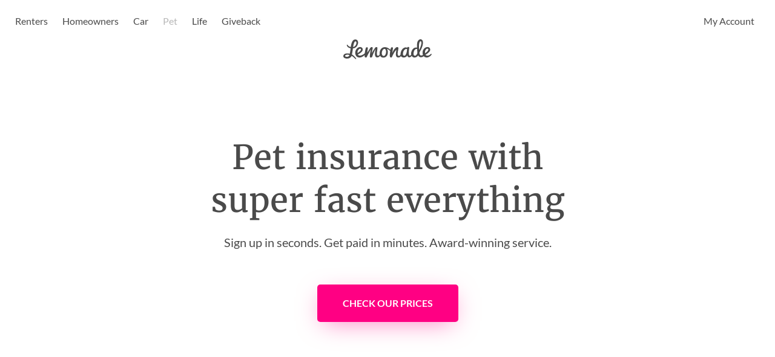

--- FILE ---
content_type: text/html; charset=utf-8
request_url: https://www.lemonade.com/pet?slug=adopting-adult-cat
body_size: 35694
content:
<!DOCTYPE html><html lang="en-US"><script defer="">!function(){var i="analytics",analytics=window[i]=window[i]||[];if(!analytics.initialize)if(analytics.invoked)window.console&&console.error&&console.error("Segment snippet included twice.");else{analytics.invoked=!0;analytics.methods=["trackSubmit","trackClick","trackLink","trackForm","pageview","identify","reset","group","track","ready","alias","debug","page","screen","once","off","on","addSourceMiddleware","addIntegrationMiddleware","setAnonymousId","addDestinationMiddleware","register"];analytics.factory=function(e){return function(){if(window[i].initialized)return window[i][e].apply(window[i],arguments);var n=Array.prototype.slice.call(arguments);if(["track","screen","alias","group","page","identify"].indexOf(e)>-1){var c=document.querySelector("link[rel='canonical']");n.push({__t:"bpc",c:c&&c.getAttribute("href")||void 0,p:location.pathname,u:location.href,s:location.search,t:document.title,r:document.referrer})}n.unshift(e);analytics.push(n);return analytics}};for(var n=0;n<analytics.methods.length;n++){var key=analytics.methods[n];analytics[key]=analytics.factory(key)}analytics.load=function(key,n){var t=document.createElement("script");t.type="text/javascript";t.async=!0;t.setAttribute("data-global-segment-analytics-key",i);t.src="https://cdn.segment.com/analytics.js/v1/" + key + "/analytics.min.js";var r=document.getElementsByTagName("script")[0];r.parentNode.insertBefore(t,r);analytics._loadOptions=n};analytics._writeKey="POr6lPs02PxQs4AUgq9UMuZ5160aTQMS";;analytics.SNIPPET_VERSION="5.2.0";


}}();</script><head><script>(function(w,i,g){w[g]=w[g]||[];if(typeof w[g].push=='function')w[g].push(i)})
(window,'GTM-WTXTSL','google_tags_first_party');</script><script>(function(w,d,s,l){w[l]=w[l]||[];(function(){w[l].push(arguments);})('set', 'developer_id.dY2E1Nz', true);
		var f=d.getElementsByTagName(s)[0],
		j=d.createElement(s);j.async=true;j.src='/dtoc/';
		f.parentNode.insertBefore(j,f);
		})(window,document,'script','dataLayer');</script><meta charSet="utf-8"/><meta name="viewport" content="width=device-width, initial-scale=1.0"/><meta http-equiv="X-UA-Compatible" content="IE=edge"/><meta name="Referrer" content="origin"/><meta name="google" content="notranslate"/><meta name="screen-orientation" content="portrait"/><meta name="orientation" content="portrait"/><link rel="icon" type="image/x-icon" href="https://marketing-edge-assets.lemonade.com/_next/static/media/favicon.9c3a6176.ico"/><title>Pet Insurance for Dogs &amp; Cats by Lemonade</title><link rel="canonical" href="https://www.lemonade.com/pet"/><link rel="alternate" href="https://www.lemonade.com/pet" hrefLang="en-US"/><meta name="description" content="Lemonade Pet Insurance: everything you love about Lemonade now for cats and dogs. Instant claims and a digital experience driven by social good. ❤️"/><meta property="og:title" content="Pet Insurance for Dogs &amp; Cats by Lemonade"/><meta property="og:locale" content="en_US"/><meta property="og:description" content="Lemonade Pet Insurance: everything you love about Lemonade now for cats and dogs. Instant claims and a digital experience driven by social good. ❤️"/><meta property="og:url" content="https://www.lemonade.com/pet"/><meta property="og:image" content="https://marketing-edge-assets.lemonade.com/_next/static/media/og.22370837.png"/><meta property="og:image:width" content="1200"/><meta property="og:image:height" content="630"/><meta property="og:type" content="website"/><meta property="og:site_name" content="Lemonade"/><meta name="twitter:card" content="summary_large_image"/><meta name="twitter:site" content="@Lemonade_Inc"/><meta name="twitter:title" content="Pet Insurance for Dogs &amp; Cats by Lemonade"/><meta name="twitter:description" content="Lemonade Pet Insurance: everything you love about Lemonade now for cats and dogs. Instant claims and a digital experience driven by social good. ❤️"/><meta name="twitter:image" content="https://marketing-edge-assets.lemonade.com/_next/static/media/og.22370837.png"/><meta name="p:domain_verify" content="f215f118620fe2f473e93fd1deadb882"/><meta name="google-site-verification" content="yqO8P68BvN1xtMK4gDaMmctobUf34QIx0NWDuCeP5WU"/><script type="application/ld+json">{
    "@context": "https://schema.org/",
    "@type": "Product",
    "name": "Lemonade Pet Insurance",
    "description": "Insurance policies for pet owners",
    "image": "https://marketing-edge-assets.lemonade.com/_next/static/media/procedures.e9503213.svg",
    "brand": {
        "@type": "Brand",
        "name": "Lemonade",
        "logo": "https://www.lemonade.com/assets/logo-e0f7c4f109ef5af2bb9604137856587ca61a56ed8c3ab2b8f56fcec923babafc.svg"
    },
    "aggregateRating": {
        "@type": "AggregateRating",
        "ratingValue": "4.9",
        "ratingCount": "62818"
    },
    "offers": {
        "@type": "AggregateOffer",
        "offerCount": "",
        "lowPrice": "10",
        "highPrice": "",
        "priceCurrency": "USD"
    }
}</script><script type="application/ld+json">{
    "@context": "https://schema.org",
    "@type": "FAQPage",
    "mainEntity": [
        {
            "@type": "Question",
            "name": "How does pet insurance work?",
            "acceptedAnswer": {
                "@type": "Answer",
                "text": "Since Lemonade Pet works on a reimbursement basis, you can visit your pet in any vet you like in the U.S., as long as they’re licensed to provide veterinary care in the state they operate in. Learn more about <a href=”https://www.lemonade.com/pet/explained/pet-insurance/”>what is pet insurance</a>."
            }
        },
        {
            "@type": "Question",
            "name": "What does pet insurance cover",
            "acceptedAnswer": {
                "@type": "Answer",
                "text": "At its simplest, Lemonade pet health insurance provides coverage for your pet's treatments and medical care if they get sick or hurt. Click here to learn more about <a href=”https://www.lemonade.com/pet/explained/pet-insurance-coverage/”>what does pet insurance cover</a>?. "
            }
        },
        {
            "@type": "Question",
            "name": "How much does pet insurance cost?",
            "acceptedAnswer": {
                "@type": "Answer",
                "text": "Pet insurance from Lemonade starts at $10 per month. Your premium depends on things like the pet's breed and age, any policy add-ons, choice of deductible and co-insurance, and the cost of vet care in your area. Get the all the insights about <a href=”https://www.lemonade.com/pet/explained/pet-insurance-cost/”>how much does pet insurance cost</a> with our dedicated guide."
            }
        },
        {
            "@type": "Question",
            "name": "What are waiting period?",
            "acceptedAnswer": {
                "@type": "Answer",
                "text": "2 days for accidents, 14 days for illnesses, and 6 months for cruciate ligament events. But if you opted for our preventative package, you can use the benefits in that package the day after you purchased the policy!"
            }
        },
        {
            "@type": "Question",
            "name": "Do you need my pet’s medical records?",
            "acceptedAnswer": {
                "@type": "Answer",
                "text": "After you purchase your policy, we’ll ask for your pet’s medical records, which show vital information and help us understand if your pet has previous health issues, aka pre-existing conditions."
            }
        },
        {
            "@type": "Question",
            "name": "What are pre-existing conditions and are they covered?",
            "acceptedAnswer": {
                "@type": "Answer",
                "text": "Anything your pet has shown signs of before the policy’s waiting periods are up is considered a pre-existing condition. Currently, we don’t cover pre-existing conditions, but we’ve got your back in case of accidents and any new illnesses, as part of our base coverage."
            }
        },
        {
            "@type": "Question",
            "name": "How will I get paid for a claim?",
            "acceptedAnswer": {
                "@type": "Answer",
                "text": "We’ll ask you to enter your bank account information as part of submitting your claim in the Lemonade app. Once it’s approved, we’ll issue payment directly into your account."
            }
        },
        {
            "@type": "Question",
            "name": "Does Lemonade offer pet insurance near me?",
            "acceptedAnswer": {
                "@type": "Answer",
                "text": "Lemonade’s pet insurance is currently available in 42 states, plus Washington, D.C.— <a href=”https://www.lemonade.com/lemonade-goes-global”> check out where Lemonade Pet (and all our other coverages) are available</a>."
            }
        }
    ]
}</script><script type="application/ld+json">{
    "@context": "https://schema.org",
    "@type": "BreadcrumbList",
    "itemListElement": [
        {
            "@type": "ListItem",
            "position": 1,
            "name": "Lemonade Insurance",
            "item": "https://www.lemonade.com"
        },
        {
            "@type": "ListItem",
            "position": 2,
            "name": "Pet Insurance for Dogs & Cats by Lemonade",
            "item": "https://www.lemonade.com/pet"
        }
    ]
}</script><meta name="next-head-count" content="31"/><link rel="preload" href="https://marketing-edge-assets.lemonade.com/_next/static/css/e167156a581e375f.css" as="style"/><link rel="stylesheet" href="https://marketing-edge-assets.lemonade.com/_next/static/css/e167156a581e375f.css" data-n-g=""/><noscript data-n-css=""></noscript><script defer="" nomodule="" src="https://marketing-edge-assets.lemonade.com/_next/static/chunks/polyfills-42372ed130431b0a.js"></script><script defer="" src="https://marketing-edge-assets.lemonade.com/_next/static/chunks/7071.627d20771c8a1beb.js"></script><script defer="" src="https://marketing-edge-assets.lemonade.com/_next/static/chunks/7822-09723bfb639d50c7.js"></script><script defer="" src="https://marketing-edge-assets.lemonade.com/_next/static/chunks/8860.0272318f91f9b7de.js"></script><script defer="" src="https://marketing-edge-assets.lemonade.com/_next/static/chunks/481.7a60f45d7ce98335.js"></script><script defer="" src="https://marketing-edge-assets.lemonade.com/_next/static/chunks/4385-b48caba1542d1e5e.js"></script><script defer="" src="https://marketing-edge-assets.lemonade.com/_next/static/chunks/1711.00f6fd975761b559.js"></script><script defer="" src="https://marketing-edge-assets.lemonade.com/_next/static/chunks/635-259131f11c1fbeea.js"></script><script defer="" src="https://marketing-edge-assets.lemonade.com/_next/static/chunks/5215.667ac4d03f1fe7e1.js"></script><script defer="" src="https://marketing-edge-assets.lemonade.com/_next/static/chunks/7996.0c5b79399f75dc7a.js"></script><script src="https://marketing-edge-assets.lemonade.com/_next/static/chunks/webpack-2b096e08281a5f0f.js" defer=""></script><script src="https://marketing-edge-assets.lemonade.com/_next/static/chunks/framework-40461e51349ca8e7.js" defer=""></script><script src="https://marketing-edge-assets.lemonade.com/_next/static/chunks/main-b470bb798602a3d6.js" defer=""></script><script src="https://marketing-edge-assets.lemonade.com/_next/static/chunks/pages/_app-3e04db500b028833.js" defer=""></script><script src="https://marketing-edge-assets.lemonade.com/_next/static/chunks/ea88be26-b8bd7857a39ddb97.js" defer=""></script><script src="https://marketing-edge-assets.lemonade.com/_next/static/chunks/7526-b26b98ab8342745e.js" defer=""></script><script src="https://marketing-edge-assets.lemonade.com/_next/static/chunks/5675-0c09ab585aad144f.js" defer=""></script><script src="https://marketing-edge-assets.lemonade.com/_next/static/chunks/6544-67600eb126d3a6ad.js" defer=""></script><script src="https://marketing-edge-assets.lemonade.com/_next/static/chunks/2410-564c9a5cbc8f5d59.js" defer=""></script><script src="https://marketing-edge-assets.lemonade.com/_next/static/chunks/5943-e690bcea10a4bffa.js" defer=""></script><script src="https://marketing-edge-assets.lemonade.com/_next/static/chunks/7785-b1cb4cf4f1965786.js" defer=""></script><script src="https://marketing-edge-assets.lemonade.com/_next/static/chunks/4266-c5de30ae1b61c2b6.js" defer=""></script><script src="https://marketing-edge-assets.lemonade.com/_next/static/chunks/42-3646cf6ef8915df6.js" defer=""></script><script src="https://marketing-edge-assets.lemonade.com/_next/static/chunks/5798-81863fd1c8804533.js" defer=""></script><script src="https://marketing-edge-assets.lemonade.com/_next/static/chunks/9517-c68e70b21173758d.js" defer=""></script><script src="https://marketing-edge-assets.lemonade.com/_next/static/chunks/pages/pet-56d9aa04a8df7935.js" defer=""></script><script src="https://marketing-edge-assets.lemonade.com/_next/static/orSwsx4pVfH8NG51eJZsm/_buildManifest.js" defer=""></script><script src="https://marketing-edge-assets.lemonade.com/_next/static/orSwsx4pVfH8NG51eJZsm/_ssgManifest.js" defer=""></script><style data-styled="" data-styled-version="5.2.1">:root{--light-pink-color:#ffe4f2;--cupid-color:#FFB4DA;--pink-color:#ff0083;--dark-pink-color:#dc0073;--darker-pink-color:#b40060;--light-red-color:#F83157;--red-color:#F7274A;--dark-red-color:#EC092F;--darker-red-color:#D82140;--orange-color:#FFB01C;--green-color:#2AD5BD;--java-color:#27C7B0;--caribbean-green-color:#24B8A3;--blue-color:#2A76E4;--dark-blue-color:#225AAF;--darker-blue-color:#174991;--black-color:#000000;--void-color:#262626;--dark-night-color:#2b2b2b;--darker-night-color:#282828;--darkest-night-color:#161616;--gray-night-color:#524751;--night-color:#4a4a4a;--night-rider-color:#313131;--matterhorn-color:#525252;--dark-mine-shaft-color:#202020;--boulder-color:#7b7b7b;--dark-gray-color:#a9a9a9;--dark-color:#9b9b9b;--metal-color:#b7b7b7;--solid-gray-color:#d8d8d8;--gainsboro-color:#dbdbdb;--light-color:#dadada;--very-light-grey-color:#cccccc;--pebble-color:#d9d9d9;--alice-blue-color:#f6f7f8;--snowy-color:#fcfcfc;--glass-color:#ececec;--mercury-color:#e7e7e7;--cloud-color:#f7f7f7;--pearl-color:#fdfdfd;--white-color:#ffffff;--gray-color:#8C8C8C;--concrete-color:#f3f3f3;--mine-shaft-color:#333333;--alto-color:#E0E0E0;--darkest-red-color:#C60442;--scarlet-color:#f83157;--buttercup-color:#f5a623;--malachite-color:#00CB5B;--listerine-color:#27D8B5;--havelock-blue-color:#4a90e2;--blue-gray-color:#6c87a8;--blue-sky-color:#319bf5;--lighter-cloud-color:#fbfbfb;--orange-pill-color:#FF9900;--white-smoke-color:#F5F5F5;--mouse-gray-color:#9B9B9B;--yellow-color:#FFE071;--light-yellow-color:#fff3c7;--medium-sea-color:#2ECC71;--nero-color:#141414;--mirage-color:#171930;--ebony-clay-color:#222540;--rhino-color:#2F335B;--east-bay-color:#42508A;--chetwode-blue-color:#92ABDC;--strikemaster-color:#9E6D8F;--eggplant-color:#643B5B;--hemlock-color:#64583B;--shadow-color:#847654;--turquoise-color:#2AD5BD;--polo-blue-color:#90A8D9;--cotton-candy-color:#FEAED8;--pastel-pink-color:#FFD1E8;--tutu-color:#FFF7FB;--hoki-color:#6380A3;--barley-white-color:#fff3c7;--blond-color:#FFE071;--meteor-color:#D18313;--sandy-beach-color:#FFEECE;--boston-blue-color:#4391BD;--zumthor-color:#EBF5FF;--pippin-color:#ffe3e3;--pink-lady-color:#fff2da;--frosted-mint-color:#DBFFEC;--eucalyptus-color:#1D9F58;--lavender-blush-color:#FFEAF4;--lotus-color:#824040;--vivid-tangerine-color:#FF7E7E;--domino-color:#928163;--salomie-color:#FFDB95;--falcon-color:#775570;--carnation-pink-color:#FF8EC9;--dove-gray-color:#666363;--cutty-sark-color:#577A71;--algae-green-color:#9ADFC6;--ebony-color:#0F1125;--cornflower-blue-color:#6195ED;--anakiwa-color:#B3D9FF;--angel-drop-color:#EBF5FF;--blue-bayoux-color:#485F6A;--fire-bush-color:#E3A831;--winter-salt-color:#ADAEC2;--before-nightfall-color:#9497B2;--lavender-color:#6C709C;--tinted-blue-color:#5A5E8C;--kingly-cloud-color:#DCDCDC;--pale-gray-color:#E4E4E4;--pale-pink-color:#FFD9ED;--light-gray-color:#DEDEDE;--divider-gray-color:#797979;--primary-color:#ff0083;--dark-primary-color:#dc0073;--darker-primary-color:#b40060;--text-primary-color:#4a4a4a;--text-secondary-color:#7b7b7b;--text-tertiary-color:#9b9b9b;--text-disabled-color:#b7b7b7;--text-disabled-secondary-color:#dadada;--text-link-color:#ff0083;--text-link-pressed-color:#b40060;--text-negative-color:#F7274A;--text-positive-color:#2AD5BD;--inverted-text-primary-color:#ffffff;--inverted-text-secondary-color:#b7b7b7;--background-primary-color:#ffffff;--background-secondary-color:#f7f7f7;--background-tertiary-color:#f3f3f3;--background-quaternary-color:#ececec;--background-disabled-color:#dadada;--background-positive-color:#2AD5BD;--background-positive-dark-color:#27C7B0;--background-positive-darker-color:#24B8A3;--background-pending-color:#FFB01C;--background-negative-color:#F7274A;--background-pink-color:#ff0083;--background-pink-hover-color:#dc0073;--background-pink-pressed-color:#b40060;--background-pink-disabled-color:#FFB4DA;--background-pink-light-hover-color:#FFD1E8;--background-pink-lighter-color:#FFF7FB;--inverted-background-primary-color:#282828;--inverted-background-secondary-color:#202020;--border-primary-color:#ececec;--border-secondary-color:#f7f7f7;--border-hover-color:#dadada;--border-dark-color:#4a4a4a;--border-focus-color:#ff0083;--main-font-family:'Lato','Helvetica Neue',Arial,sans-serif;--main-font-size:1.6rem;--main-font-weight:400;--main-line-height:1.3;--alt-font-family:'Merriweather',Georgia,serif;--alt-font-size:1.6rem;--alt-font-weight:400;--alt-line-height:1.3;--signature-font-family:'Dancing Script',Arial,sans-serif;--signature-font-size:1.6rem;--signature-font-weight:400;--signature-line-height:1.3;}/*!sc*/
*[data-tooltip]:not([data-tooltip='']){position:relative;}/*!sc*/
*[data-tooltip]:not([data-tooltip='']):before,*[data-tooltip]:not([data-tooltip='']):after{position:absolute;-webkit-transform:translate3d(0,0,0);-ms-transform:translate3d(0,0,0);transform:translate3d(0,0,0);visibility:hidden;opacity:0;z-index:1000000;pointer-events:none;-webkit-transition:0.3s ease;transition:0.3s ease;}/*!sc*/
*[data-tooltip]:not([data-tooltip='']):before{content:'';position:absolute;background:transparent;border:6px solid transparent;z-index:1000001;left:calc(50% - 6px);}/*!sc*/
*[data-tooltip]:not([data-tooltip='']):after{background:#282828;background:var(--vsgcfxxjuf,#282828);color:#ffffff;color:var(--thaalnmwpy,#ffffff);border-radius:4px;border-radius:var(--dzfsuiynav,4px);-webkit-animation:hFBFmd 0.2s ease-in both;animation:hFBFmd 0.2s ease-in both;opacity:0;padding:8px 10px;font-family:var(--main-font-family);font-size:14px;line-height:17px;font-weight:var(--main-font-weight);white-space:nowrap;left:50%;}/*!sc*/
*[data-tooltip]:not([data-tooltip='']):hover:before,*[data-tooltip]:not([data-tooltip='']):hover:after{visibility:visible;opacity:1;}/*!sc*/
*[data-tooltip]:not([data-tooltip='']):after{content:attr(data-tooltip);}/*!sc*/
*[data-tooltip]:not([data-tooltip=''])[data-tooltip-alignment='top-center']:before,*[data-tooltip]:not([data-tooltip=''])[data-tooltip-alignment='top-center']:after{bottom:100%;}/*!sc*/
*[data-tooltip]:not([data-tooltip=''])[data-tooltip-alignment='top-center']:before{margin-bottom:-12px;border-top-color:#282828;border-top-color:var(--vsgcfxxjuf,#282828);}/*!sc*/
*[data-tooltip]:not([data-tooltip=''])[data-tooltip-alignment='top-center']:after{-webkit-transform:translateX(-50%);-ms-transform:translateX(-50%);transform:translateX(-50%);margin-left:0px;}/*!sc*/
*[data-tooltip]:not([data-tooltip=''])[data-tooltip-alignment='top-center']:hover:before{-webkit-transform:translateY(-8px);-ms-transform:translateY(-8px);transform:translateY(-8px);}/*!sc*/
*[data-tooltip]:not([data-tooltip=''])[data-tooltip-alignment='top-center']:hover:after{-webkit-transform:translateX(-50%) translateY(-8px);-ms-transform:translateX(-50%) translateY(-8px);transform:translateX(-50%) translateY(-8px);}/*!sc*/
*[data-tooltip]:not([data-tooltip=''])[data-tooltip-alignment='bottom-center']:before,*[data-tooltip]:not([data-tooltip=''])[data-tooltip-alignment='bottom-center']:after{top:100%;}/*!sc*/
*[data-tooltip]:not([data-tooltip=''])[data-tooltip-alignment='bottom-center']:before{margin-top:-12px;border-bottom-color:#282828;border-bottom-color:var(--vsgcfxxjuf,#282828);}/*!sc*/
*[data-tooltip]:not([data-tooltip=''])[data-tooltip-alignment='bottom-center']:after{-webkit-transform:translateX(-50%);-ms-transform:translateX(-50%);transform:translateX(-50%);margin-left:0px;}/*!sc*/
*[data-tooltip]:not([data-tooltip=''])[data-tooltip-alignment='bottom-center']:hover:before{-webkit-transform:translateY(8px);-ms-transform:translateY(8px);transform:translateY(8px);}/*!sc*/
*[data-tooltip]:not([data-tooltip=''])[data-tooltip-alignment='bottom-center']:hover:after{-webkit-transform:translateX(-50%) translateY(8px);-ms-transform:translateX(-50%) translateY(8px);transform:translateX(-50%) translateY(8px);}/*!sc*/
*[data-tooltip]:not([data-tooltip=''])[data-tooltip-alignment='top-right']:before,*[data-tooltip]:not([data-tooltip=''])[data-tooltip-alignment='top-right']:after{bottom:100%;}/*!sc*/
*[data-tooltip]:not([data-tooltip=''])[data-tooltip-alignment='top-right']:before{margin-bottom:-12px;border-top-color:#282828;border-top-color:var(--vsgcfxxjuf,#282828);}/*!sc*/
*[data-tooltip]:not([data-tooltip=''])[data-tooltip-alignment='top-right']:after{-webkit-transform:translateX(0%);-ms-transform:translateX(0%);transform:translateX(0%);margin-left:-12px;}/*!sc*/
*[data-tooltip]:not([data-tooltip=''])[data-tooltip-alignment='top-right']:hover:before{-webkit-transform:translateY(-8px);-ms-transform:translateY(-8px);transform:translateY(-8px);}/*!sc*/
*[data-tooltip]:not([data-tooltip=''])[data-tooltip-alignment='top-right']:hover:after{-webkit-transform:translateX(0%) translateY(-8px);-ms-transform:translateX(0%) translateY(-8px);transform:translateX(0%) translateY(-8px);}/*!sc*/
*[data-tooltip]:not([data-tooltip=''])[data-tooltip-alignment='top-left']:before,*[data-tooltip]:not([data-tooltip=''])[data-tooltip-alignment='top-left']:after{bottom:100%;}/*!sc*/
*[data-tooltip]:not([data-tooltip=''])[data-tooltip-alignment='top-left']:before{margin-bottom:-12px;border-top-color:#282828;border-top-color:var(--vsgcfxxjuf,#282828);}/*!sc*/
*[data-tooltip]:not([data-tooltip=''])[data-tooltip-alignment='top-left']:after{-webkit-transform:translateX(-100%);-ms-transform:translateX(-100%);transform:translateX(-100%);margin-left:12px;}/*!sc*/
*[data-tooltip]:not([data-tooltip=''])[data-tooltip-alignment='top-left']:hover:before{-webkit-transform:translateY(-8px);-ms-transform:translateY(-8px);transform:translateY(-8px);}/*!sc*/
*[data-tooltip]:not([data-tooltip=''])[data-tooltip-alignment='top-left']:hover:after{-webkit-transform:translateX(-100%) translateY(-8px);-ms-transform:translateX(-100%) translateY(-8px);transform:translateX(-100%) translateY(-8px);}/*!sc*/
*[data-tooltip]:not([data-tooltip=''])[data-tooltip-alignment='bottom-right']:before,*[data-tooltip]:not([data-tooltip=''])[data-tooltip-alignment='bottom-right']:after{top:100%;}/*!sc*/
*[data-tooltip]:not([data-tooltip=''])[data-tooltip-alignment='bottom-right']:before{margin-top:-12px;border-bottom-color:#282828;border-bottom-color:var(--vsgcfxxjuf,#282828);}/*!sc*/
*[data-tooltip]:not([data-tooltip=''])[data-tooltip-alignment='bottom-right']:after{-webkit-transform:translateX(0%);-ms-transform:translateX(0%);transform:translateX(0%);margin-left:-12px;}/*!sc*/
*[data-tooltip]:not([data-tooltip=''])[data-tooltip-alignment='bottom-right']:hover:before{-webkit-transform:translateY(8px);-ms-transform:translateY(8px);transform:translateY(8px);}/*!sc*/
*[data-tooltip]:not([data-tooltip=''])[data-tooltip-alignment='bottom-right']:hover:after{-webkit-transform:translateX(0%) translateY(8px);-ms-transform:translateX(0%) translateY(8px);transform:translateX(0%) translateY(8px);}/*!sc*/
*[data-tooltip]:not([data-tooltip=''])[data-tooltip-alignment='bottom-left']:before,*[data-tooltip]:not([data-tooltip='']):not([data-tooltip-alignment]):before,*[data-tooltip]:not([data-tooltip=''])[data-tooltip-alignment='bottom-left']:after,*[data-tooltip]:not([data-tooltip='']):not([data-tooltip-alignment]):after{top:100%;}/*!sc*/
*[data-tooltip]:not([data-tooltip=''])[data-tooltip-alignment='bottom-left']:before,*[data-tooltip]:not([data-tooltip='']):not([data-tooltip-alignment]):before{margin-top:-12px;border-bottom-color:#282828;border-bottom-color:var(--vsgcfxxjuf,#282828);}/*!sc*/
*[data-tooltip]:not([data-tooltip=''])[data-tooltip-alignment='bottom-left']:after,*[data-tooltip]:not([data-tooltip='']):not([data-tooltip-alignment]):after{-webkit-transform:translateX(-100%);-ms-transform:translateX(-100%);transform:translateX(-100%);margin-left:12px;}/*!sc*/
*[data-tooltip]:not([data-tooltip=''])[data-tooltip-alignment='bottom-left']:hover:before,*[data-tooltip]:not([data-tooltip='']):not([data-tooltip-alignment]):hover:before{-webkit-transform:translateY(8px);-ms-transform:translateY(8px);transform:translateY(8px);}/*!sc*/
*[data-tooltip]:not([data-tooltip=''])[data-tooltip-alignment='bottom-left']:hover:after,*[data-tooltip]:not([data-tooltip='']):not([data-tooltip-alignment]):hover:after{-webkit-transform:translateX(-100%) translateY(8px);-ms-transform:translateX(-100%) translateY(8px);transform:translateX(-100%) translateY(8px);}/*!sc*/
data-styled.g3[id="sc-global-giGfde1"]{content:"sc-global-giGfde1,"}/*!sc*/
.fbwJYo{box-sizing:border-box;min-height:100vh;}/*!sc*/
.hiLtqB{box-sizing:border-box;padding-right:15px;width:100%;}/*!sc*/
@media screen and (min-width:768px){.hiLtqB{padding-right:20px;}}/*!sc*/
.cWMrUO{box-sizing:border-box;}/*!sc*/
.eVqOPO{box-sizing:border-box;width:30px;}/*!sc*/
.ljKEHi{box-sizing:border-box;position:static;padding-top:70px;overflow:hidden;height:auto;-webkit-flex:auto;-ms-flex:auto;flex:auto;}/*!sc*/
@media screen and (min-width:768px){.ljKEHi{padding-top:60px;}}/*!sc*/
@media screen and (min-width:1025px){.ljKEHi{padding-top:120px;}}/*!sc*/
.eLWjpg{box-sizing:border-box;margin-top:0;}/*!sc*/
@media screen and (min-width:768px){.eLWjpg{margin-top:40px;}}/*!sc*/
.eHeRea{box-sizing:border-box;padding-top:0;}/*!sc*/
@media screen and (min-width:768px){.eHeRea{padding-top:60px;}}/*!sc*/
.gAgCPN{box-sizing:border-box;padding-bottom:40px;padding-top:0;}/*!sc*/
@media screen and (min-width:768px){.gAgCPN{padding-bottom:70px;}}/*!sc*/
.kHtCkv{box-sizing:border-box;display:block;}/*!sc*/
@media screen and (min-width:768px){.kHtCkv{display:none;}}/*!sc*/
.bSTlr{box-sizing:border-box;display:none;}/*!sc*/
@media screen and (min-width:768px){.bSTlr{display:block;}}/*!sc*/
.dDNdtM{box-sizing:border-box;padding-top:50px;}/*!sc*/
@media screen and (min-width:768px){.dDNdtM{padding-top:90px;}}/*!sc*/
.dTTKZp{box-sizing:border-box;padding-left:20px;padding-right:20px;}/*!sc*/
.dMAWAU{box-sizing:border-box;margin-top:-37px;margin-bottom:10px;}/*!sc*/
@media screen and (min-width:768px){.dMAWAU{margin-top:0;margin-bottom:0;}}/*!sc*/
.dXldZe{box-sizing:border-box;margin:0px 22px 24px;}/*!sc*/
@media screen and (min-width:768px){.dXldZe{margin:0px 22px 91px;}}/*!sc*/
.hBXGSh{box-sizing:border-box;-webkit-flex:1;-ms-flex:1;flex:1;}/*!sc*/
.MQqpw{box-sizing:border-box;margin-bottom:50px;margin-top:50px;padding-left:20px;padding-right:20px;}/*!sc*/
@media screen and (min-width:768px){.MQqpw{margin-bottom:100px;margin-top:170px;}}/*!sc*/
.fzQYDB{box-sizing:border-box;padding-left:20px;padding-right:20px;margin-top:0;}/*!sc*/
@media screen and (min-width:768px){.fzQYDB{margin-top:20px;}}/*!sc*/
.dphrHa{box-sizing:border-box;margin-left:0;margin-right:0;margin-bottom:20px;}/*!sc*/
@media screen and (min-width:768px){.dphrHa{margin-left:25px;margin-right:25px;margin-bottom:0;}}/*!sc*/
.cTTJEB{box-sizing:border-box;margin-right:14px;}/*!sc*/
@media screen and (min-width:768px){.cTTJEB{margin-right:0;}}/*!sc*/
.bvhnow{box-sizing:border-box;margin-left:0;margin-right:0;margin-bottom:0;}/*!sc*/
@media screen and (min-width:768px){.bvhnow{margin-left:25px;margin-right:25px;margin-bottom:0;}}/*!sc*/
.fIRunb{box-sizing:border-box;padding-top:50px;padding-bottom:50px;padding-left:20px;padding-right:20px;}/*!sc*/
@media screen and (min-width:768px){.fIRunb{padding-top:100px;padding-bottom:100px;}}/*!sc*/
.gDOPZK{box-sizing:border-box;margin-bottom:30px;}/*!sc*/
@media screen and (min-width:768px){.gDOPZK{margin-bottom:85px;}}/*!sc*/
.fwauza{box-sizing:border-box;width:100%;max-width:initial;}/*!sc*/
@media screen and (min-width:768px){.fwauza{width:auto;max-width:1240px;}}/*!sc*/
.fipTQL{box-sizing:border-box;margin-left:0;margin-right:0;margin-bottom:20px;}/*!sc*/
@media screen and (min-width:768px){.fipTQL{margin-left:25px;margin-right:25px;margin-bottom:76px;}}/*!sc*/
.cSIhft{box-sizing:border-box;margin-left:0;margin-right:0;margin-bottom:0;}/*!sc*/
@media screen and (min-width:768px){.cSIhft{margin-left:25px;margin-right:25px;margin-bottom:76px;}}/*!sc*/
.Jwdmk{box-sizing:border-box;padding-top:50px;padding-bottom:0;}/*!sc*/
@media screen and (min-width:768px){.Jwdmk{padding-top:100px;padding-bottom:0;}}/*!sc*/
.jckxyw{box-sizing:border-box;padding-top:30px;padding-bottom:30px;padding-left:20px;padding-right:20px;background-color:default;}/*!sc*/
@media screen and (min-width:768px){.jckxyw{padding-top:60px;padding-bottom:100px;}}/*!sc*/
.EHVya{box-sizing:border-box;width:100%;}/*!sc*/
@media screen and (min-width:768px){.EHVya{width:640px;}}/*!sc*/
.dLvLSL{box-sizing:border-box;margin-top:40px;}/*!sc*/
.iKLBLd{box-sizing:border-box;padding-top:50px;padding-bottom:50px;}/*!sc*/
@media screen and (min-width:768px){.iKLBLd{padding-top:100px;padding-bottom:0;}}/*!sc*/
.eHZKOz{box-sizing:border-box;margin-top:28px;margin-bottom:80px;}/*!sc*/
@media screen and (min-width:768px){.eHZKOz{margin-top:35px;margin-bottom:30px;}}/*!sc*/
.beWizn{box-sizing:border-box;margin-bottom:16px;}/*!sc*/
@media screen and (min-width:768px){.beWizn{margin-bottom:0;}}/*!sc*/
.jLyfBu{box-sizing:border-box;padding-top:70px;padding-bottom:40px;}/*!sc*/
@media screen and (min-width:768px){.jLyfBu{padding-top:120px;padding-bottom:97px;}}/*!sc*/
.iWTQtC{box-sizing:border-box;margin-left:41px;margin-right:41px;margin-top:20px;}/*!sc*/
.dBmwIi{box-sizing:border-box;padding-left:20px;padding-right:20px;padding-top:24px;padding-bottom:24px;}/*!sc*/
@media screen and (min-width:768px){.dBmwIi{padding-left:20px;padding-right:20px;padding-top:40px;padding-bottom:40px;}}/*!sc*/
@media screen and (min-width:1025px){.dBmwIi{padding-left:60px;padding-right:60px;padding-top:60px;padding-bottom:60px;}}/*!sc*/
.bTkrsl{box-sizing:border-box;width:100%;}/*!sc*/
.dBGzLz{box-sizing:border-box;margin-top:0px;width:100%;}/*!sc*/
@media screen and (min-width:768px){.dBGzLz{margin-top:-20px;}}/*!sc*/
@media screen and (min-width:768px){.dBGzLz{width:100%;}}/*!sc*/
@media screen and (min-width:1025px){.dBGzLz{width:100%;}}/*!sc*/
.dVVCKC{box-sizing:border-box;margin-bottom:6px;margin-top:0px;display:block;width:100%;}/*!sc*/
@media screen and (min-width:768px){.dVVCKC{display:none;}}/*!sc*/
.hfmmoU{box-sizing:border-box;margin-bottom:20px;margin-left:6px;margin-top:16px;}/*!sc*/
.gXaqA-D{box-sizing:border-box;margin-top:0px;padding-bottom:0px;}/*!sc*/
@media screen and (min-width:768px){.gXaqA-D{margin-top:20px;padding-bottom:20px;}}/*!sc*/
@media screen and (min-width:1025px){.gXaqA-D{padding-bottom:0px;}}/*!sc*/
.dAzlZM{box-sizing:border-box;margin-bottom:20px;margin-top:15px;}/*!sc*/
.doOpjv{box-sizing:border-box;margin-top:6px;margin-bottom:6px;display:block;}/*!sc*/
@media screen and (min-width:768px){.doOpjv{display:none;}}/*!sc*/
.eEmcgs{box-sizing:border-box;margin-bottom:10px;margin-top:30px;width:100%;}/*!sc*/
@media screen and (min-width:768px){.eEmcgs{margin-bottom:20px;margin-top:10px;}}/*!sc*/
@media screen and (min-width:1025px){.eEmcgs{margin-top:60px;}}/*!sc*/
.cdFGqS{box-sizing:border-box;margin-bottom:20px;}/*!sc*/
@media screen and (min-width:768px){.cdFGqS{margin-bottom:0px;}}/*!sc*/
.bwTdGv{box-sizing:border-box;width:100%;}/*!sc*/
@media screen and (min-width:768px){.bwTdGv{width:auto;}}/*!sc*/
.dAHzCb{box-sizing:border-box;width:100%;-webkit-order:2;-ms-flex-order:2;order:2;}/*!sc*/
@media screen and (min-width:768px){.dAHzCb{-webkit-order:1;-ms-flex-order:1;order:1;}}/*!sc*/
@media screen and (min-width:1025px){.dAHzCb{-webkit-order:1;-ms-flex-order:1;order:1;}}/*!sc*/
.iXDvKD{box-sizing:border-box;width:100%;}/*!sc*/
@media screen and (min-width:768px){.iXDvKD{width:258px;}}/*!sc*/
.iCixkw{box-sizing:border-box;display:block;width:100%;}/*!sc*/
@media screen and (min-width:768px){.iCixkw{display:none;}}/*!sc*/
.eprgkM{box-sizing:border-box;display:none;width:100%;}/*!sc*/
@media screen and (min-width:768px){.eprgkM{display:block;}}/*!sc*/
.bDREZV{box-sizing:border-box;padding-left:16px;padding-right:16px;}/*!sc*/
.kqHLGi{box-sizing:border-box;padding-left:8px;padding-right:8px;width:100%;}/*!sc*/
.gpoHht{box-sizing:border-box;margin-bottom:10px;padding-bottom:20px;width:100%;-webkit-order:1;-ms-flex-order:1;order:1;}/*!sc*/
@media screen and (min-width:768px){.gpoHht{margin-bottom:0px;padding-bottom:0px;}}/*!sc*/
@media screen and (min-width:768px){.gpoHht{-webkit-order:2;-ms-flex-order:2;order:2;}}/*!sc*/
@media screen and (min-width:1025px){.gpoHht{-webkit-order:2;-ms-flex-order:2;order:2;}}/*!sc*/
.khnFqV{box-sizing:border-box;padding-top:20px;width:100%;}/*!sc*/
.evrxYl{box-sizing:border-box;margin-top:20px;}/*!sc*/
data-styled.g4[id="sc-dlfnbm"]{content:"fbwJYo,hiLtqB,cWMrUO,eVqOPO,ljKEHi,eLWjpg,eHeRea,gAgCPN,kHtCkv,bSTlr,dDNdtM,dTTKZp,dMAWAU,dXldZe,hBXGSh,MQqpw,fzQYDB,dphrHa,cTTJEB,bvhnow,fIRunb,gDOPZK,fwauza,fipTQL,cSIhft,Jwdmk,jckxyw,EHVya,dLvLSL,iKLBLd,eHZKOz,beWizn,jLyfBu,iWTQtC,dBmwIi,bTkrsl,dBGzLz,dVVCKC,hfmmoU,gXaqA-D,dAzlZM,doOpjv,eEmcgs,cdFGqS,bwTdGv,dAHzCb,iXDvKD,iCixkw,eprgkM,bDREZV,kqHLGi,gpoHht,khnFqV,evrxYl,"}/*!sc*/
.oXQDT{display:-webkit-box;display:-webkit-flex;display:-ms-flexbox;display:flex;-webkit-flex-direction:column;-ms-flex-direction:column;flex-direction:column;}/*!sc*/
.jxApkz{display:-webkit-box;display:-webkit-flex;display:-ms-flexbox;display:flex;-webkit-box-pack:justify;-webkit-justify-content:space-between;-ms-flex-pack:justify;justify-content:space-between;}/*!sc*/
.dpSTLb{display:-webkit-box;display:-webkit-flex;display:-ms-flexbox;display:flex;-webkit-align-items:center;-webkit-box-align:center;-ms-flex-align:center;align-items:center;-webkit-box-pack:center;-webkit-justify-content:center;-ms-flex-pack:center;justify-content:center;}/*!sc*/
.chrFRT{display:-webkit-box;display:-webkit-flex;display:-ms-flexbox;display:flex;}/*!sc*/
.jwRFJy{display:-webkit-box;display:-webkit-flex;display:-ms-flexbox;display:flex;-webkit-align-items:center;-webkit-box-align:center;-ms-flex-align:center;align-items:center;-webkit-box-pack:start;-webkit-justify-content:flex-start;-ms-flex-pack:start;justify-content:flex-start;}/*!sc*/
.hPiBWL{display:-webkit-box;display:-webkit-flex;display:-ms-flexbox;display:flex;-webkit-align-items:center;-webkit-box-align:center;-ms-flex-align:center;align-items:center;}/*!sc*/
.lUAVC{display:-webkit-box;display:-webkit-flex;display:-ms-flexbox;display:flex;-webkit-flex-direction:column;-ms-flex-direction:column;flex-direction:column;-webkit-flex:auto;-ms-flex:auto;flex:auto;}/*!sc*/
.dpoESj{display:-webkit-box;display:-webkit-flex;display:-ms-flexbox;display:flex;-webkit-box-pack:center;-webkit-justify-content:center;-ms-flex-pack:center;justify-content:center;}/*!sc*/
.cEVUbP{display:-webkit-box;display:-webkit-flex;display:-ms-flexbox;display:flex;-webkit-flex-direction:column;-ms-flex-direction:column;flex-direction:column;-webkit-align-items:center;-webkit-box-align:center;-ms-flex-align:center;align-items:center;}/*!sc*/
.feVFQk{display:-webkit-box;display:-webkit-flex;display:-ms-flexbox;display:flex;-webkit-flex-direction:row;-ms-flex-direction:row;flex-direction:row;-webkit-box-pack:space-around;-webkit-justify-content:space-around;-ms-flex-pack:space-around;justify-content:space-around;}/*!sc*/
@media screen and (min-width:768px){.feVFQk{-webkit-box-pack:center;-webkit-justify-content:center;-ms-flex-pack:center;justify-content:center;}}/*!sc*/
.UocXT{display:-webkit-box;display:-webkit-flex;display:-ms-flexbox;display:flex;-webkit-align-items:center;-webkit-box-align:center;-ms-flex-align:center;align-items:center;-webkit-box-pack:center;-webkit-justify-content:center;-ms-flex-pack:center;justify-content:center;-webkit-flex-direction:row;-ms-flex-direction:row;flex-direction:row;}/*!sc*/
.jsZBxb{display:-webkit-box;display:-webkit-flex;display:-ms-flexbox;display:flex;-webkit-align-items:center;-webkit-box-align:center;-ms-flex-align:center;align-items:center;-webkit-box-pack:justify;-webkit-justify-content:space-between;-ms-flex-pack:justify;justify-content:space-between;}/*!sc*/
.fTAryr{display:-webkit-box;display:-webkit-flex;display:-ms-flexbox;display:flex;-webkit-flex-direction:row;-ms-flex-direction:row;flex-direction:row;-webkit-align-items:center;-webkit-box-align:center;-ms-flex-align:center;align-items:center;}/*!sc*/
.bIedKw{display:-webkit-box;display:-webkit-flex;display:-ms-flexbox;display:flex;-webkit-flex-direction:column;-ms-flex-direction:column;flex-direction:column;-webkit-flex:1;-ms-flex:1;flex:1;}/*!sc*/
.dDZIdh{display:-webkit-box;display:-webkit-flex;display:-ms-flexbox;display:flex;-webkit-flex-direction:column;-ms-flex-direction:column;flex-direction:column;-webkit-box-pack:center;-webkit-justify-content:center;-ms-flex-pack:center;justify-content:center;}/*!sc*/
@media screen and (min-width:768px){.dDZIdh{-webkit-flex-direction:row;-ms-flex-direction:row;flex-direction:row;-webkit-box-pack:justify;-webkit-justify-content:space-between;-ms-flex-pack:justify;justify-content:space-between;}}/*!sc*/
.bwpDOa{display:-webkit-box;display:-webkit-flex;display:-ms-flexbox;display:flex;-webkit-flex-wrap:wrap;-ms-flex-wrap:wrap;flex-wrap:wrap;-webkit-box-pack:center;-webkit-justify-content:center;-ms-flex-pack:center;justify-content:center;-webkit-flex-direction:column;-ms-flex-direction:column;flex-direction:column;}/*!sc*/
@media screen and (min-width:768px){.bwpDOa{-webkit-flex-direction:row;-ms-flex-direction:row;flex-direction:row;}}/*!sc*/
.byuYXZ{display:-webkit-box;display:-webkit-flex;display:-ms-flexbox;display:flex;-webkit-box-pack:center;-webkit-justify-content:center;-ms-flex-pack:center;justify-content:center;-webkit-align-items:normal;-webkit-box-align:normal;-ms-flex-align:normal;align-items:normal;-webkit-flex-direction:column;-ms-flex-direction:column;flex-direction:column;}/*!sc*/
@media screen and (min-width:768px){.byuYXZ{-webkit-align-items:center;-webkit-box-align:center;-ms-flex-align:center;align-items:center;}}/*!sc*/
.exngMO{display:-webkit-box;display:-webkit-flex;display:-ms-flexbox;display:flex;-webkit-box-pack:justify;-webkit-justify-content:space-between;-ms-flex-pack:justify;justify-content:space-between;-webkit-align-items:center;-webkit-box-align:center;-ms-flex-align:center;align-items:center;gap:20px;}/*!sc*/
.llWmyH{display:-webkit-box;display:-webkit-flex;display:-ms-flexbox;display:flex;-webkit-flex-direction:column;-ms-flex-direction:column;flex-direction:column;-webkit-box-pack:center;-webkit-justify-content:center;-ms-flex-pack:center;justify-content:center;-webkit-align-items:center;-webkit-box-align:center;-ms-flex-align:center;align-items:center;gap:30px;}/*!sc*/
.bPFemn{display:-webkit-box;display:-webkit-flex;display:-ms-flexbox;display:flex;-webkit-align-items:center;-webkit-box-align:center;-ms-flex-align:center;align-items:center;-webkit-flex-direction:column;-ms-flex-direction:column;flex-direction:column;}/*!sc*/
.dmrqjU{display:-webkit-box;display:-webkit-flex;display:-ms-flexbox;display:flex;-webkit-flex-wrap:wrap;-ms-flex-wrap:wrap;flex-wrap:wrap;}/*!sc*/
.cuBsqt{display:-webkit-box;display:-webkit-flex;display:-ms-flexbox;display:flex;-webkit-flex-wrap:wrap;-ms-flex-wrap:wrap;flex-wrap:wrap;-webkit-box-pack:start;-webkit-justify-content:flex-start;-ms-flex-pack:start;justify-content:flex-start;}/*!sc*/
.dkJMFH{display:-webkit-box;display:-webkit-flex;display:-ms-flexbox;display:flex;-webkit-flex-direction:row;-ms-flex-direction:row;flex-direction:row;}/*!sc*/
.ceDHhE{display:-webkit-box;display:-webkit-flex;display:-ms-flexbox;display:flex;-webkit-align-items:center;-webkit-box-align:center;-ms-flex-align:center;align-items:center;-webkit-flex-wrap:wrap;-ms-flex-wrap:wrap;flex-wrap:wrap;-webkit-box-pack:justify;-webkit-justify-content:space-between;-ms-flex-pack:justify;justify-content:space-between;gap:20px;}/*!sc*/
@media screen and (min-width:768px){.ceDHhE{-webkit-align-items:center;-webkit-box-align:center;-ms-flex-align:center;align-items:center;}}/*!sc*/
@media screen and (min-width:1025px){.ceDHhE{-webkit-align-items:flex-end;-webkit-box-align:flex-end;-ms-flex-align:flex-end;align-items:flex-end;}}/*!sc*/
.cexKoV{display:-webkit-box;display:-webkit-flex;display:-ms-flexbox;display:flex;-webkit-align-items:flex-start;-webkit-box-align:flex-start;-ms-flex-align:flex-start;align-items:flex-start;-webkit-flex-direction:column;-ms-flex-direction:column;flex-direction:column;gap:20px;}/*!sc*/
@media screen and (min-width:768px){.cexKoV{-webkit-align-items:center;-webkit-box-align:center;-ms-flex-align:center;align-items:center;-webkit-flex-direction:row;-ms-flex-direction:row;flex-direction:row;}}/*!sc*/
.bZAvmY{display:-webkit-box;display:-webkit-flex;display:-ms-flexbox;display:flex;-webkit-align-items:center;-webkit-box-align:center;-ms-flex-align:center;align-items:center;-webkit-flex-wrap:wrap;-ms-flex-wrap:wrap;flex-wrap:wrap;gap:12px;}/*!sc*/
.cBfJGR{display:-webkit-box;display:-webkit-flex;display:-ms-flexbox;display:flex;-webkit-align-items:center;-webkit-box-align:center;-ms-flex-align:center;align-items:center;-webkit-flex-direction:column;-ms-flex-direction:column;flex-direction:column;gap:12px;}/*!sc*/
@media screen and (min-width:768px){.cBfJGR{-webkit-flex-direction:row;-ms-flex-direction:row;flex-direction:row;}}/*!sc*/
.duMGpN{display:-webkit-box;display:-webkit-flex;display:-ms-flexbox;display:flex;-webkit-flex-direction:column;-ms-flex-direction:column;flex-direction:column;-webkit-order:2;-ms-flex-order:2;order:2;}/*!sc*/
@media screen and (min-width:768px){.duMGpN{-webkit-order:1;-ms-flex-order:1;order:1;}}/*!sc*/
@media screen and (min-width:1025px){.duMGpN{-webkit-order:1;-ms-flex-order:1;order:1;}}/*!sc*/
.eDBljL{display:-webkit-box;display:-webkit-flex;display:-ms-flexbox;display:flex;-webkit-align-items:center;-webkit-box-align:center;-ms-flex-align:center;align-items:center;gap:12px;}/*!sc*/
.gsjxqS{display:-webkit-box;display:-webkit-flex;display:-ms-flexbox;display:flex;-webkit-flex-wrap:wrap;-ms-flex-wrap:wrap;flex-wrap:wrap;-webkit-box-pack:start;-webkit-justify-content:flex-start;-ms-flex-pack:start;justify-content:flex-start;-webkit-order:1;-ms-flex-order:1;order:1;gap:12px;}/*!sc*/
@media screen and (min-width:768px){.gsjxqS{-webkit-flex-wrap:nowrap;-ms-flex-wrap:nowrap;flex-wrap:nowrap;-webkit-box-pack:justify;-webkit-justify-content:space-between;-ms-flex-pack:justify;justify-content:space-between;-webkit-order:2;-ms-flex-order:2;order:2;}}/*!sc*/
@media screen and (min-width:1025px){.gsjxqS{-webkit-order:2;-ms-flex-order:2;order:2;}}/*!sc*/
.kZQmHc{display:-webkit-box;display:-webkit-flex;display:-ms-flexbox;display:flex;-webkit-align-items:center;-webkit-box-align:center;-ms-flex-align:center;align-items:center;-webkit-flex-wrap:wrap;-ms-flex-wrap:wrap;flex-wrap:wrap;gap:16px;}/*!sc*/
data-styled.g5[id="sc-hKgILt"]{content:"oXQDT,jxApkz,dpSTLb,chrFRT,jwRFJy,hPiBWL,lUAVC,dpoESj,cEVUbP,feVFQk,UocXT,jsZBxb,fTAryr,bIedKw,dDZIdh,bwpDOa,byuYXZ,exngMO,llWmyH,bPFemn,dmrqjU,cuBsqt,dkJMFH,ceDHhE,cexKoV,bZAvmY,cBfJGR,duMGpN,eDBljL,gsjxqS,kZQmHc,"}/*!sc*/
.hIkyRK.enter dialog{opacity:0;-webkit-transform:scale(0.3);-ms-transform:scale(0.3);transform:scale(0.3);}/*!sc*/
.hIkyRK.enter-active dialog{opacity:1;-webkit-transform:scale(1);-ms-transform:scale(1);transform:scale(1);-webkit-transition:opacity 200ms ease-in-out,-webkit-transform 200ms ease-in-out;-webkit-transition:opacity 200ms ease-in-out,transform 200ms ease-in-out;transition:opacity 200ms ease-in-out,transform 200ms ease-in-out;}/*!sc*/
.hIkyRK.exit-active dialog{opacity:0;-webkit-transform:scale(0.3);-ms-transform:scale(0.3);transform:scale(0.3);-webkit-transition:opacity 200ms ease-in-out,-webkit-transform 200ms ease-in-out;-webkit-transition:opacity 200ms ease-in-out,transform 200ms ease-in-out;transition:opacity 200ms ease-in-out,transform 200ms ease-in-out;}/*!sc*/
.hIkyRK.exit-active{-webkit-animation:iaWSpx 0.2s ease-in-out forwards;animation:iaWSpx 0.2s ease-in-out forwards;}/*!sc*/
data-styled.g17[id="sc-bqyKva"]{content:"hIkyRK,"}/*!sc*/
@font-face{font-family:'Lato';font-style:normal;font-weight:300;font-display:swap;src:local('Lato Light'),local('Lato-Light'), url('https://fonts.gstatic.com/s/lato/v13/IY9HZVvI1cMoAHxvl0w9LVKPGs1ZzpMvnHX-7fPOuAc.woff2') format('woff2');unicode-range:U+0100-024F,U+1E00-1EFF,U+20A0-20AB,U+20AD-20CF,U+2C60-2C7F,U+A720-A7FF;}/*!sc*/
@font-face{font-family:'Lato';font-style:normal;font-weight:300;font-display:swap;src:local('Lato Light'),local('Lato-Light'), url('https://fonts.gstatic.com/s/lato/v13/22JRxvfANxSmnAhzbFH8PgLUuEpTyoUstqEm5AMlJo4.woff2') format('woff2');unicode-range:U+0000-00FF,U+0131,U+0152-0153,U+02C6,U+02DA,U+02DC,U+2000-206F,U+2074,U+20AC,U+2212,U+2215;}/*!sc*/
@font-face{font-family:'Lato';font-style:normal;font-weight:400;font-display:swap;src:local('Lato Regular'),local('Lato-Regular'), url('https://fonts.gstatic.com/s/lato/v13/8qcEw_nrk_5HEcCpYdJu8BTbgVql8nDJpwnrE27mub0.woff2') format('woff2');unicode-range:U+0100-024F,U+1E00-1EFF,U+20A0-20AB,U+20AD-20CF,U+2C60-2C7F,U+A720-A7FF;}/*!sc*/
@font-face{font-family:'Lato';font-style:normal;font-weight:400;font-display:swap;src:local('Lato Regular'),local('Lato-Regular'), url('https://fonts.gstatic.com/s/lato/v13/MDadn8DQ_3oT6kvnUq_2r_esZW2xOQ-xsNqO47m55DA.woff2') format('woff2');unicode-range:U+0000-00FF,U+0131,U+0152-0153,U+02C6,U+02DA,U+02DC,U+2000-206F,U+2074,U+20AC,U+2212,U+2215;}/*!sc*/
@font-face{font-family:'Lato';font-style:normal;font-weight:700;font-display:swap;src:local('Lato Bold'),local('Lato-Bold'), url('https://fonts.gstatic.com/s/lato/v13/rZPI2gHXi8zxUjnybc2ZQFKPGs1ZzpMvnHX-7fPOuAc.woff2') format('woff2');unicode-range:U+0100-024F,U+1E00-1EFF,U+20A0-20AB,U+20AD-20CF,U+2C60-2C7F,U+A720-A7FF;}/*!sc*/
@font-face{font-family:'Lato';font-style:normal;font-weight:700;font-display:swap;src:local('Lato Bold'),local('Lato-Bold'), url('https://fonts.gstatic.com/s/lato/v13/MgNNr5y1C_tIEuLEmicLmwLUuEpTyoUstqEm5AMlJo4.woff2') format('woff2');unicode-range:U+0000-00FF,U+0131,U+0152-0153,U+02C6,U+02DA,U+02DC,U+2000-206F,U+2074,U+20AC,U+2212,U+2215;}/*!sc*/
@font-face{font-family:'Lato';font-style:normal;font-weight:900;font-display:swap;src:local('Lato Black'),local('Lato-Black'), url('https://fonts.gstatic.com/s/lato/v16/S6u9w4BMUTPHh50XSwaPGQ3q5d0N7w.woff2') format('woff2');unicode-range:U+0100-024F,U+0259,U+1E00-1EFF,U+2020,U+20A0-20AB,U+20AD-20CF,U+2113,U+2C60-2C7F,U+A720-A7FF;}/*!sc*/
@font-face{font-family:'Lato';font-style:normal;font-weight:900;font-display:swap;src:local('Lato Black'),local('Lato-Black'), url('https://fonts.gstatic.com/s/lato/v16/S6u9w4BMUTPHh50XSwiPGQ3q5d0.woff2') format('woff2');unicode-range:U+0000-00FF,U+0131,U+0152-0153,U+02BB-02BC,U+02C6,U+02DA,U+02DC,U+2000-206F,U+2074,U+20AC, U+2122,U+2191,U+2193,U+2212,U+2215,U+FEFF,U+FFFD;}/*!sc*/
@font-face{font-family:'Merriweather';font-style:italic;font-weight:300;font-display:swap;src:local('Merriweather Light Italic'),local('Merriweather-LightItalic'), url('https://fonts.gstatic.com/s/merriweather/v21/u-4l0qyriQwlOrhSvowK_l5-eR7lXff1jvzDP3WGO5g.woff2') format('woff2');unicode-range:U+0460-052F,U+1C80-1C88,U+20B4,U+2DE0-2DFF,U+A640-A69F,U+FE2E-FE2F;}/*!sc*/
@font-face{font-family:'Merriweather';font-style:italic;font-weight:300;font-display:swap;src:local('Merriweather Light Italic'),local('Merriweather-LightItalic'), url('https://fonts.gstatic.com/s/merriweather/v21/u-4l0qyriQwlOrhSvowK_l5-eR7lXff8jvzDP3WGO5g.woff2') format('woff2');unicode-range:U+0400-045F,U+0490-0491,U+04B0-04B1,U+2116;}/*!sc*/
@font-face{font-family:'Merriweather';font-style:italic;font-weight:300;font-display:swap;src:local('Merriweather Light Italic'),local('Merriweather-LightItalic'), url('https://fonts.gstatic.com/s/merriweather/v21/u-4l0qyriQwlOrhSvowK_l5-eR7lXff3jvzDP3WGO5g.woff2') format('woff2');unicode-range:U+0102-0103,U+0110-0111,U+1EA0-1EF9,U+20AB;}/*!sc*/
@font-face{font-family:'Merriweather';font-style:italic;font-weight:300;font-display:swap;src:local('Merriweather Light Italic'),local('Merriweather-LightItalic'), url('https://fonts.gstatic.com/s/merriweather/v21/u-4l0qyriQwlOrhSvowK_l5-eR7lXff2jvzDP3WGO5g.woff2') format('woff2');unicode-range:U+0100-024F,U+0259,U+1E00-1EFF,U+2020,U+20A0-20AB,U+20AD-20CF,U+2113,U+2C60-2C7F,U+A720-A7FF;}/*!sc*/
@font-face{font-family:'Merriweather';font-style:italic;font-weight:300;font-display:swap;src:local('Merriweather Light Italic'),local('Merriweather-LightItalic'), url('https://fonts.gstatic.com/s/merriweather/v21/u-4l0qyriQwlOrhSvowK_l5-eR7lXff4jvzDP3WG.woff2') format('woff2');unicode-range:U+0000-00FF,U+0131,U+0152-0153,U+02BB-02BC,U+02C6,U+02DA,U+02DC,U+2000-206F,U+2074,U+20AC, U+2122,U+2191,U+2193,U+2212,U+2215,U+FEFF,U+FFFD;}/*!sc*/
@font-face{font-family:'Merriweather';font-style:normal;font-weight:400;font-display:swap;src:local('Merriweather'),local('Merriweather-Regular'), url('https://fonts.gstatic.com/s/merriweather/v15/RFda8w1V0eDZheqfcyQ4EA7aC6SjiAOpAWOKfJDfVRY.woff2') format('woff2');unicode-range:U+0460-052F,U+20B4,U+2DE0-2DFF,U+A640-A69F;}/*!sc*/
@font-face{font-family:'Merriweather';font-style:normal;font-weight:400;font-display:swap;src:local('Merriweather'),local('Merriweather-Regular'), url('https://fonts.gstatic.com/s/merriweather/v15/RFda8w1V0eDZheqfcyQ4EBdwxCXfZpKo5kWAx_74bHs.woff2') format('woff2');unicode-range:U+0400-045F,U+0490-0491,U+04B0-04B1,U+2116;}/*!sc*/
@font-face{font-family:'Merriweather';font-style:normal;font-weight:400;font-display:swap;src:local('Merriweather'),local('Merriweather-Regular'), url('https://fonts.gstatic.com/s/merriweather/v15/RFda8w1V0eDZheqfcyQ4EIjoYw3YTyktCCer_ilOlhE.woff2') format('woff2');unicode-range:U+0100-024F,U+1E00-1EFF,U+20A0-20AB,U+20AD-20CF,U+2C60-2C7F,U+A720-A7FF;}/*!sc*/
@font-face{font-family:'Merriweather';font-style:normal;font-weight:400;font-display:swap;src:local('Merriweather'),local('Merriweather-Regular'), url('https://fonts.gstatic.com/s/merriweather/v15/RFda8w1V0eDZheqfcyQ4EBampu5_7CjHW5spxoeN3Vs.woff2') format('woff2');unicode-range:U+0000-00FF,U+0131,U+0152-0153,U+02C6,U+02DA,U+02DC,U+2000-206F,U+2074,U+20AC,U+2212,U+2215;}/*!sc*/
@font-face{font-family:'Merriweather';font-style:normal;font-weight:700;font-display:swap;src:local('Merriweather Bold'),local('Merriweather-Bold'), url('https://fonts.gstatic.com/s/merriweather/v15/ZvcMqxEwPfh2qDWBPxn6nlPfeBX0b_nUXzRxYCltCF0.woff2') format('woff2');unicode-range:U+0460-052F,U+20B4,U+2DE0-2DFF,U+A640-A69F;}/*!sc*/
@font-face{font-family:'Merriweather';font-style:normal;font-weight:700;font-display:swap;src:local('Merriweather Bold'),local('Merriweather-Bold'), url('https://fonts.gstatic.com/s/merriweather/v15/ZvcMqxEwPfh2qDWBPxn6noS3435hDhFFCA6hA_HcfZQ.woff2') format('woff2');unicode-range:U+0400-045F,U+0490-0491,U+04B0-04B1,U+2116;}/*!sc*/
@font-face{font-family:'Merriweather';font-style:normal;font-weight:700;font-display:swap;src:local('Merriweather Bold'),local('Merriweather-Bold'), url('https://fonts.gstatic.com/s/merriweather/v15/ZvcMqxEwPfh2qDWBPxn6nkqWMeizceScn2Xpn1ZpsKI.woff2') format('woff2');unicode-range:U+0100-024F,U+1E00-1EFF,U+20A0-20AB,U+20AD-20CF,U+2C60-2C7F,U+A720-A7FF;}/*!sc*/
@font-face{font-family:'Merriweather';font-style:normal;font-weight:700;font-display:swap;src:local('Merriweather Bold'),local('Merriweather-Bold'), url('https://fonts.gstatic.com/s/merriweather/v15/ZvcMqxEwPfh2qDWBPxn6nshHwsiXhsDb0smKjAA7Bek.woff2') format('woff2');unicode-range:U+0000-00FF,U+0131,U+0152-0153,U+02C6,U+02DA,U+02DC,U+2000-206F,U+2074,U+20AC,U+2212,U+2215;}/*!sc*/
@font-face{font-family:'Dancing Script';font-style:normal;font-weight:400;font-display:swap;src:url('https://fonts.gstatic.com/s/dancingscript/v15/If2cXTr6YS-zF4S-kcSWSVi_sxjsohD9F50Ruu7BMSo3Rep6hNX6plRPjLo.woff') format('woff');unicode-range:U+0102-0103,U+0110-0111,U+0128-0129,U+0168-0169,U+01A0-01A1,U+01AF-01B0,U+1EA0-1EF9,U+20AB;}/*!sc*/
@font-face{font-family:'Dancing Script';font-style:normal;font-weight:400;font-display:swap;src:url('https://fonts.gstatic.com/s/dancingscript/v15/If2cXTr6YS-zF4S-kcSWSVi_sxjsohD9F50Ruu7BMSo3ROp6hNX6plRPjLo.woff') format('woff');unicode-range:U+0100-024F,U+0259,U+1E00-1EFF,U+2020,U+20A0-20AB,U+20AD-20CF,U+2113,U+2C60-2C7F,U+A720-A7FF;}/*!sc*/
@font-face{font-family:'Dancing Script';font-style:normal;font-weight:400;font-display:swap;src:url('https://fonts.gstatic.com/s/dancingscript/v15/If2cXTr6YS-zF4S-kcSWSVi_sxjsohD9F50Ruu7BMSo3Sup6hNX6plRP.woff') format('woff');unicode-range:U+0000-00FF,U+0131,U+0152-0153,U+02BB-02BC,U+02C6,U+02DA,U+02DC,U+2000-206F,U+2074,U+20AC, U+2122,U+2191,U+2193,U+2212,U+2215,U+FEFF,U+FFFD;}/*!sc*/
@font-face{font-family:'Lato';font-style:normal;font-weight:300;font-display:swap;src:local('Lato Light'),local('Lato-Light'), url('https://fonts.gstatic.com/s/lato/v16/S6u9w4BMUTPHh7USeww.woff') format('woff');}/*!sc*/
@font-face{font-family:'Lato';font-style:normal;font-weight:400;font-display:swap;src:local('Lato Regular'),local('Lato-Regular'), url('https://fonts.gstatic.com/s/lato/v16/S6uyw4BMUTPHvxo.woff') format('woff');}/*!sc*/
@font-face{font-family:'Lato';font-style:normal;font-weight:700;font-display:swap;src:local('Lato Bold'),local('Lato-Bold'), url('https://fonts.gstatic.com/s/lato/v16/S6u9w4BMUTPHh6UVeww.woff') format('woff');}/*!sc*/
@font-face{font-family:'Lato';font-style:normal;font-weight:900;font-display:swap;src:local('Lato Black'),local('Lato-Black'), url('https://fonts.gstatic.com/s/lato/v16/S6u9w4BMUTPHh50Xeww.woff') format('woff');}/*!sc*/
html,body,div,span,applet,object,iframe,h1,h2,h3,h4,h5,h6,p,blockquote,pre,a,abbr,acronym,address,big,cite,code,del,dfn,em,img,ins,kbd,q,s,samp,small,strike,strong,sub,sup,tt,var,b,u,i,center,dl,dt,dd,menu,ol,ul,li,fieldset,form,label,legend,table,caption,tbody,tfoot,thead,tr,th,td,article,aside,canvas,details,embed,figure,figcaption,footer,header,hgroup,main,menu,nav,output,ruby,section,summary,time,mark,audio,video{margin:0;padding:0;border:0;font-size:100%;font:inherit;vertical-align:baseline;}/*!sc*/
article,aside,details,figcaption,figure,footer,header,hgroup,main,menu,nav,section{display:block;}/*!sc*/
*[hidden]{display:none;}/*!sc*/
body{line-height:1;}/*!sc*/
menu,ol,ul{list-style:none;}/*!sc*/
blockquote,q{quotes:none;}/*!sc*/
blockquote:before,blockquote:after,q:before,q:after{content:'';content:none;}/*!sc*/
table{border-collapse:collapse;border-spacing:0;}/*!sc*/
@media all and (-ms-high-contrast:none),(-ms-high-contrast:active){}/*!sc*/
html,body{-webkit-font-smoothing:antialiased;-moz-font-smoothing:antialiased;-moz-osx-font-smoothing:grayscale;font-size:10px;color:var(--border-dark-color);}/*!sc*/
*{box-sizing:border-box;-webkit-tap-highlight-color:transparent;}/*!sc*/
b{font-weight:700;}/*!sc*/
a{color:var(--text-link-color);-webkit-text-decoration:none;text-decoration:none;}/*!sc*/
a:hover{-webkit-text-decoration:underline;text-decoration:underline;}/*!sc*/
h1{font-size:7.2rem;}/*!sc*/
h2{font-size:4.8rem;}/*!sc*/
h3{font-size:3rem;}/*!sc*/
h5{font-size:1.6rem;}/*!sc*/
h6{font-size:1.4rem;}/*!sc*/
::selection{background:var(--background-pink-color);color:var(--inverted-text-primary-color);text-shadow:none;}/*!sc*/
data-styled.g34[id="sc-global-bJkmZb1"]{content:"sc-global-bJkmZb1,"}/*!sc*/
.gOmsEY{font-family:var(--main-font-family);font-size:var(--main-font-size);line-height:var(--main-line-height);font-weight:700;text-align:center;color:#ffffff;outline:none;cursor:pointer;text-transform:uppercase;position:relative;-webkit-text-decoration:none;text-decoration:none;white-space:nowrap;-webkit-transform-origin:center;-ms-transform-origin:center;transform-origin:center;padding:20px;font-size:16px;border-radius:5px;color:#ffffff;background-color:#ff0083;border:1px solid transparent;-webkit-transition:all 0.3s,-webkit-transform 0.5s;-webkit-transition:all 0.3s,transform 0.5s;transition:all 0.3s,transform 0.5s;box-shadow:0px 10px 40px -10px rgba(255,0,131,0.5);box-shadow:0px 10px 40px -10px rgba(255,0,131,0.5);}/*!sc*/
.gOmsEY g,.gOmsEY path{stroke:#ffffff;}/*!sc*/
.gOmsEY:hover{background-color:#dc0073;}/*!sc*/
.gOmsEY:active,.gOmsEY:focus-visible{background-color:#b40060;-webkit-transform:translateY(1px);-ms-transform:translateY(1px);transform:translateY(1px);}/*!sc*/
.gOmsEY[disabled]{background-color:#e7e7e7;box-shadow:none;}/*!sc*/
.ucyLk{font-family:var(--main-font-family);font-size:var(--main-font-size);line-height:var(--main-line-height);font-weight:700;text-align:center;color:#ffffff;outline:none;cursor:pointer;text-transform:uppercase;position:relative;-webkit-text-decoration:none;text-decoration:none;white-space:nowrap;-webkit-transform-origin:center;-ms-transform-origin:center;transform-origin:center;padding:15px;font-size:14px;border-radius:5px;color:#ffffff;background-color:#ff0083;border:1px solid transparent;-webkit-transition:all 0.3s,-webkit-transform 0.5s;-webkit-transition:all 0.3s,transform 0.5s;transition:all 0.3s,transform 0.5s;box-shadow:0px 10px 40px -10px rgba(255,0,131,0.5);box-shadow:0px 10px 40px -10px rgba(255,0,131,0.5);}/*!sc*/
.ucyLk g,.ucyLk path{stroke:#ffffff;}/*!sc*/
.ucyLk:hover{background-color:#dc0073;}/*!sc*/
.ucyLk:active,.ucyLk:focus-visible{background-color:#b40060;-webkit-transform:translateY(1px);-ms-transform:translateY(1px);transform:translateY(1px);}/*!sc*/
.ucyLk[disabled]{background-color:#e7e7e7;box-shadow:none;}/*!sc*/
data-styled.g52[id="sc-jNMdTA"]{content:"gOmsEY,ucyLk,"}/*!sc*/
.fWA-DVv{border:solid 1px #ececec;border-radius:15px;box-shadow:0 30px 18px -13px rgba(0,0,0,0.06);padding:15px 30px;}/*!sc*/
data-styled.g349[id="sc-hDjjHo"]{content:"fWA-DVv,"}/*!sc*/
.hXCISe{-webkit-transition:-webkit-transform 0.4s ease-in-out;-webkit-transition:transform 0.4s ease-in-out;transition:transform 0.4s ease-in-out;}/*!sc*/
data-styled.g351[id="sc-cBkweS"]{content:"hXCISe,"}/*!sc*/
.dvHqqX{-webkit-flex:1;-ms-flex:1;flex:1;-webkit-align-items:center;-webkit-box-align:center;-ms-flex-align:center;align-items:center;position:relative;}/*!sc*/
data-styled.g352[id="sc-fZOUmT"]{content:"dvHqqX,"}/*!sc*/
.iLswbf{background:transparent;height:60px;width:100%;display:-webkit-box;display:-webkit-flex;display:-ms-flexbox;display:flex;-webkit-align-items:center;-webkit-box-align:center;-ms-flex-align:center;align-items:center;border:0;outline:0;position:relative;cursor:pointer;}/*!sc*/
data-styled.g353[id="sc-jTNWrH"]{content:"iLswbf,"}/*!sc*/
.bQSMmJ{-webkit-box-flex:1;-webkit-flex-grow:1;-ms-flex-positive:1;flex-grow:1;text-align:initial;}/*!sc*/
data-styled.g354[id="sc-eBXEvq"]{content:"bQSMmJ,"}/*!sc*/
.eCOzwS{color:inherit;cursor:default;}/*!sc*/
data-styled.g356[id="sc-eMrnwU"]{content:"eCOzwS,"}/*!sc*/
.sidrd{-webkit-transition:height 0.3s ease;transition:height 0.3s ease;color:'inherit';}/*!sc*/
data-styled.g357[id="sc-ffoxPn"]{content:"sidrd,"}/*!sc*/
.kxEunK{width:100%;}/*!sc*/
data-styled.g583[id="sc-hGFGMM"]{content:"kxEunK,"}/*!sc*/
.bvqfKF{height:100%;-webkit-flex-flow:column;-ms-flex-flow:column;flex-flow:column;-webkit-align-items:flex-start;-webkit-box-align:flex-start;-ms-flex-align:flex-start;align-items:flex-start;}/*!sc*/
@media (min-width:1250px){.bvqfKF{-webkit-flex-flow:row;-ms-flex-flow:row;flex-flow:row;-webkit-align-items:center;-webkit-box-align:center;-ms-flex-align:center;align-items:center;height:70px;}}/*!sc*/
data-styled.g670[id="sc-iUScIm"]{content:"bvqfKF,"}/*!sc*/
.fXcyGr{font-family:var(--main-font-family);font-size:var(--main-font-size);line-height:var(--main-line-height);font-weight:var(--main-font-weight);color:#ffffff;-webkit-text-decoration:none;text-decoration:none;cursor:pointer;}/*!sc*/
.sc-eIgblV + .sc-eIgblV{margin-left:0;margin-top:24px;}/*!sc*/
@media (min-width:1250px){.fXcyGr{color:#4a4a4a;}.sc-eIgblV + .sc-eIgblV{margin-left:24px;margin-top:0;}}/*!sc*/
.fXcyGr[data-label]{margin-right:10px;position:relative;}/*!sc*/
.fXcyGr[data-label]:before{content:attr(data-label);background-color:#ffe4f2;color:#ff0083;font-family:var(--main-font-family);font-size:7px;line-height:var(--main-line-height);font-weight:900;-webkit-letter-spacing:0.6px;-moz-letter-spacing:0.6px;-ms-letter-spacing:0.6px;letter-spacing:0.6px;position:absolute;border-radius:3px;right:-23px;padding:1px 1px 1px 2px;}/*!sc*/
.iJmtmG{font-family:var(--main-font-family);font-size:var(--main-font-size);line-height:var(--main-line-height);font-weight:var(--main-font-weight);color:#ffffff;-webkit-text-decoration:none;text-decoration:none;cursor:pointer;color:#b7b7b7;pointer-events:none;}/*!sc*/
.sc-eIgblV + .sc-eIgblV{margin-left:0;margin-top:24px;}/*!sc*/
@media (min-width:1250px){.iJmtmG{color:#4a4a4a;}.sc-eIgblV + .sc-eIgblV{margin-left:24px;margin-top:0;}}/*!sc*/
.iJmtmG[data-label]{margin-right:10px;position:relative;}/*!sc*/
.iJmtmG[data-label]:before{content:attr(data-label);background-color:#ffe4f2;color:#ff0083;font-family:var(--main-font-family);font-size:7px;line-height:var(--main-line-height);font-weight:900;-webkit-letter-spacing:0.6px;-moz-letter-spacing:0.6px;-ms-letter-spacing:0.6px;letter-spacing:0.6px;position:absolute;border-radius:3px;right:-23px;padding:1px 1px 1px 2px;}/*!sc*/
.iJmtmG:hover{-webkit-text-decoration:none;text-decoration:none;cursor:default;}/*!sc*/
@media (min-width:1250px){.iJmtmG{color:#b7b7b7;}}/*!sc*/
data-styled.g671[id="sc-eIgblV"]{content:"fXcyGr,iJmtmG,"}/*!sc*/
.gjJFNr{display:block;}/*!sc*/
.gjJFNr button:focus{outline:none;}/*!sc*/
.gjJFNr .bm-item-list{display:-webkit-box;display:-webkit-flex;display:-ms-flexbox;display:flex;-webkit-flex-flow:column;-ms-flex-flow:column;flex-flow:column;padding:0;}/*!sc*/
.gjJFNr .bm-item{display:inherit !important;}/*!sc*/
.gjJFNr .sc-fECWHM{-webkit-transform:translate(-100%,0);-ms-transform:translate(-100%,0);transform:translate(-100%,0);}/*!sc*/
.gjJFNr .sc-fECWHM.enter-active{-webkit-transform:translate(0,0);-ms-transform:translate(0,0);transform:translate(0,0);-webkit-transition:-webkit-transform 300ms ease 0s;-webkit-transition:transform 300ms ease 0s;transition:transform 300ms ease 0s;}/*!sc*/
.gjJFNr .sc-fECWHM.enter-done{-webkit-transform:translate(0,0);-ms-transform:translate(0,0);transform:translate(0,0);}/*!sc*/
.gjJFNr .sc-fECWHM.exit{-webkit-transform:translate(0,0);-ms-transform:translate(0,0);transform:translate(0,0);}/*!sc*/
.gjJFNr .sc-fECWHM.exit-active{-webkit-transform:translate(-100%,0);-ms-transform:translate(-100%,0);transform:translate(-100%,0);-webkit-transition:-webkit-transform 300ms ease 0s;-webkit-transition:transform 300ms ease 0s;transition:transform 300ms ease 0s;}/*!sc*/
@media (min-width:1250px){.gjJFNr{display:none;}}/*!sc*/
data-styled.g673[id="sc-kgChJM"]{content:"gjJFNr,"}/*!sc*/
.czaQwo{position:fixed;height:30px;left:10px;top:19px;}/*!sc*/
.czaQwo:hover{cursor:pointer;}/*!sc*/
@media (max-width:1025px) and (min-width:768px){.czaQwo{left:25px;}}/*!sc*/
data-styled.g677[id="sc-bbgIzc"]{content:"czaQwo,"}/*!sc*/
.hyLdwl{position:absolute;height:100%;top:0;-webkit-transition:all 0.2s ease-in-out;transition:all 0.2s ease-in-out;left:50%;-webkit-transform:translateX(-50%);-ms-transform:translateX(-50%);transform:translateX(-50%);}/*!sc*/
@media (min-width:768px){.hyLdwl{left:50%;-webkit-transform:translateX(-50%);-ms-transform:translateX(-50%);transform:translateX(-50%);}}/*!sc*/
data-styled.g699[id="sc-PfnZo"]{content:"hyLdwl,"}/*!sc*/
.ihGjie{width:116px;}/*!sc*/
@media (max-width:1025px) and (min-width:768px){.ihGjie{width:146px;}}/*!sc*/
@media (min-width:1025px){.ihGjie{-webkit-transition:-webkit-transform 0.2s;-webkit-transition:transform 0.2s;transition:transform 0.2s;width:146px;-webkit-transform:scale(1) translateY(33px);-ms-transform:scale(1) translateY(33px);transform:scale(1) translateY(33px);}}/*!sc*/
@media (max-width:767px){.ihGjie{-webkit-transition:all;transition:all;-webkit-transition-duration:0.1s;transition-duration:0.1s;-webkit-transition-delay:0.1s;transition-delay:0.1s;opacity:1;-webkit-transition-ease:ease-in-out;transition-ease:ease-in-out;}}/*!sc*/
data-styled.g700[id="sc-imdvxF"]{content:"ihGjie,"}/*!sc*/
.dEnPsC{font-family:var(--main-font-family);font-size:1.6rem;line-height:1.3;font-weight:var(--main-font-weight);display:block;position:absolute;right:0;color:#4a4a4a;-webkit-text-decoration:none;text-decoration:none;white-space:nowrap;padding:10px 14px;}/*!sc*/
@media (max-width:767px){.dEnPsC{display:none;}}/*!sc*/
@media all and (-ms-high-contrast:none),(-ms-high-contrast:active){.dEnPsC{-webkit-transform:translateY(-15px);-ms-transform:translateY(-15px);transform:translateY(-15px);}}/*!sc*/
data-styled.g701[id="sc-gPcUgC"]{content:"dEnPsC,"}/*!sc*/
.jDmmgR{position:fixed;top:0;left:0;height:70px;background-color:#ffffff;border-bottom:1px solid transparent;z-index:100;padding-left:0;-webkit-transition:height 0.2s;transition:height 0.2s;}/*!sc*/
@media (min-width:1025px){.jDmmgR{height:100px;}}/*!sc*/
@media (min-width:1250px){.jDmmgR{padding-left:25px;}}/*!sc*/
data-styled.g702[id="sc-cWFsfX"]{content:"jDmmgR,"}/*!sc*/
.jPMGAU{display:none;}/*!sc*/
@media (min-width:1250px){.jPMGAU{display:block;}}/*!sc*/
data-styled.g703[id="sc-cCGtLG"]{content:"jPMGAU,"}/*!sc*/
.fblxkw{-webkit-align-self:flex-start;-ms-flex-item-align:start;align-self:flex-start;height:70px;position:relative;-webkit-align-items:center;-webkit-box-align:center;-ms-flex-align:center;align-items:center;}/*!sc*/
.fblxkw button{padding-bottom:10px;padding-top:10px;}/*!sc*/
data-styled.g704[id="sc-gbkRTH"]{content:"fblxkw,"}/*!sc*/
.khDMQR{-webkit-transition:-webkit-transform 300ms cubic-bezier(0.175,0.885,0.32,1.275);-webkit-transition:transform 300ms cubic-bezier(0.175,0.885,0.32,1.275);transition:transform 300ms cubic-bezier(0.175,0.885,0.32,1.275);-webkit-transform:translateY(-100px);-ms-transform:translateY(-100px);transform:translateY(-100px);margin-left:5px;}/*!sc*/
data-styled.g706[id="sc-fYsVRl"]{content:"khDMQR,"}/*!sc*/
.dGGVvi{font-family:var(--main-font-family);font-size:1.2rem;line-height:1.6rem;font-weight:700;color:#b7b7b7;text-transform:uppercase;}/*!sc*/
data-styled.g739[id="sc-btMBjn"]{content:"dGGVvi,"}/*!sc*/
.kGrqxm{color:#ffffff;font-size:1.4rem;}/*!sc*/
data-styled.g740[id="sc-hrrSLS"]{content:"kGrqxm,"}/*!sc*/
.kGIHuh{background-color:#202020;border:none;border-radius:8px;box-shadow:none;padding:0 20px;}/*!sc*/
data-styled.g741[id="sc-hJOwSp"]{content:"kGIHuh,"}/*!sc*/
.kptPOf{font-family:var(--main-font-family);font-size:1.4rem;line-height:var(--main-line-height);font-weight:700;color:#ffffff;text-transform:uppercase;}/*!sc*/
.kptPOf span svg path{stroke:#ffffff;}/*!sc*/
data-styled.g742[id="sc-crYeVY"]{content:"kptPOf,"}/*!sc*/
.iFNOC{width:100%;height:auto;}/*!sc*/
@media (max-width:1025px) and (min-width:768px){.iFNOC{width:50%;padding-left:16px;min-height:150px;}}/*!sc*/
@media (min-width:1025px){.iFNOC{width:25%;padding-left:16px;min-height:150px;}}/*!sc*/
data-styled.g743[id="sc-iVnMQO"]{content:"iFNOC,"}/*!sc*/
.kjvWGs{list-style:none;padding:0 0 20px 6px;}/*!sc*/
@media (min-width:768px){.kjvWGs{padding:0 0 20px 0;}}/*!sc*/
data-styled.g744[id="sc-bewBzT"]{content:"kjvWGs,"}/*!sc*/
.SuzVZ{-webkit-tap-highlight-color:transparent;-webkit-align-items:center;-webkit-box-align:center;-ms-flex-align:center;align-items:center;margin-top:16px;}/*!sc*/
data-styled.g745[id="sc-iSvQOs"]{content:"SuzVZ,"}/*!sc*/
.lfHSjw{color:#b7b7b7;font-family:var(--main-font-family);font-size:1.6rem;line-height:2.1rem;font-weight:var(--main-font-weight);-webkit-text-decoration:none;text-decoration:none;}/*!sc*/
.lfHSjw:hover{-webkit-text-decoration:underline;text-decoration:underline;}/*!sc*/
data-styled.g746[id="sc-bbEFxx"]{content:"lfHSjw,"}/*!sc*/
.fwSlLO{font-family:var(--main-font-family);font-size:1.4rem;line-height:2.1rem;font-weight:var(--main-font-weight);display:-webkit-box;display:-webkit-flex;display:-ms-flexbox;display:flex;-webkit-align-items:center;-webkit-box-align:center;-ms-flex-align:center;align-items:center;gap:12px;color:#b7b7b7;-webkit-flex-wrap:wrap;-ms-flex-wrap:wrap;flex-wrap:wrap;border-left:none;}/*!sc*/
@media (min-width:1025px){.fwSlLO{padding-left:16px;border-left:solid 1px rgba(183,183,183,0.5);}}/*!sc*/
.fwSlLO li a,.fwSlLO li,.fwSlLO button{font-family:var(--main-font-family);font-size:1.4rem;line-height:2.1rem;font-weight:var(--main-font-weight);color:#b7b7b7;-webkit-text-decoration:none;text-decoration:none;white-space:nowrap;border:none;background:transparent;padding:0;margin:0;cursor:pointer;}/*!sc*/
.fwSlLO li a:hover,.fwSlLO li:hover,.fwSlLO button:hover{-webkit-text-decoration:underline;text-decoration:underline;color:#b7b7b7;}/*!sc*/
data-styled.g748[id="sc-dowLOf"]{content:"fwSlLO,"}/*!sc*/
.ilmDLH{width:1px;height:16px;background-color:#b7b7b7;}/*!sc*/
@media (max-width:355px){.ilmDLH{display:none;}}/*!sc*/
data-styled.g749[id="sc-lcwbcE"]{content:"ilmDLH,"}/*!sc*/
.jujzLM{font-family:var(--main-font-family);font-size:16px;line-height:var(--main-line-height);font-weight:400;color:#b7b7b7;display:-webkit-box;display:-webkit-flex;display:-ms-flexbox;display:flex;-webkit-align-items:center;-webkit-box-align:center;-ms-flex-align:center;align-items:center;gap:8px;-webkit-text-decoration:none;text-decoration:none;cursor:pointer;white-space:nowrap;}/*!sc*/
.jujzLM:hover span{-webkit-text-decoration:underline;text-decoration:underline;}/*!sc*/
data-styled.g750[id="sc-dlEPLJ"]{content:"jujzLM,"}/*!sc*/
.jRXzld{position:relative;width:158px;height:40px;border-radius:5px;border:1px solid #4a4a4a;-webkit-transition:background-color 0.2s;transition:background-color 0.2s;}/*!sc*/
.jRXzld:hover{cursor:pointer;background-color:rgba(255,255,255,0.05);}/*!sc*/
.jRXzld:before{width:100%;height:100%;content:'';background:transparent url('https://lmnd-images.s3.amazonaws.com/footer-icn-sprite-new.png') no-repeat 0px -36px;background-size:180px 127px;position:absolute;z-index:1;display:block;overflow:hidden;}/*!sc*/
.lcugfa{position:relative;width:158px;height:40px;border-radius:5px;border:1px solid #4a4a4a;-webkit-transition:background-color 0.2s;transition:background-color 0.2s;}/*!sc*/
.lcugfa:hover{cursor:pointer;background-color:rgba(255,255,255,0.05);}/*!sc*/
.lcugfa:before{width:100%;height:100%;content:'';background:transparent url('https://lmnd-images.s3.amazonaws.com/footer-icn-sprite-new.png') no-repeat 0px -86px;background-size:180px 127px;position:absolute;z-index:1;display:block;overflow:hidden;}/*!sc*/
data-styled.g751[id="sc-krtoiy"]{content:"jRXzld,lcugfa,"}/*!sc*/
.bDdPST{border-bottom:solid 1px rgba(121,121,121,0.5);}/*!sc*/
@media (min-width:768px){.bDdPST{border-bottom:none;}}/*!sc*/
data-styled.g752[id="sc-cACcRD"]{content:"bDdPST,"}/*!sc*/
.bLaxoJ{position:relative;background-color:#161616;}/*!sc*/
data-styled.g753[id="sc-guBeWr"]{content:"bLaxoJ,"}/*!sc*/
.cgWFCR{position:relative;width:inherit;height:40px !important;background-color:#161616;border:1px solid #4a4a4a;border-radius:5px;font-family:var(--main-font-family);font-size:1.4rem;line-height:3.1rem;font-weight:700;color:#b7b7b7;text-transform:capitalize;white-space:pre;text-align:left;outline:none;padding:0 16px;-webkit-transition:background-color 0.2s;transition:background-color 0.2s;}/*!sc*/
.cgWFCR:hover{cursor:pointer;background-color:rgba(255,255,255,0.05);}/*!sc*/
@media (min-width:1025px){.cgWFCR{padding:0;}}/*!sc*/
.cgWFCR:after{content:'';position:absolute;top:50%;right:16px;background:transparent url('[data-uri]') no-repeat 0 0;background-size:contain;width:9px;height:6px;-webkit-transition:-webkit-transform 0.2s ease-in;-webkit-transition:transform 0.2s ease-in;transition:transform 0.2s ease-in;-webkit-transform:translateY(-50%);-ms-transform:translateY(-50%);transform:translateY(-50%);}/*!sc*/
data-styled.g754[id="sc-bcKNaa"]{content:"cgWFCR,"}/*!sc*/
.jdUYSE{width:100%;height:3.1rem;font-family:var(--main-font-family);font-size:1.4rem;line-height:3.1rem;font-weight:700;color:#b7b7b7;text-transform:capitalize;white-space:pre;outline:none;background-color:transparent;border:none;-webkit-appearance:none;-moz-appearance:none;appearance:none;}/*!sc*/
data-styled.g755[id="sc-gEUNXV"]{content:"jdUYSE,"}/*!sc*/
.cAHYNc{position:absolute;top:100%;left:0;border:1px solid #4a4a4a;border-top:none;border-radius:0 0 5px 5px;background-color:#282828;z-index:2;display:none;}/*!sc*/
data-styled.g756[id="sc-bnewbE"]{content:"cAHYNc,"}/*!sc*/
.dzBpTR{font-family:var(--main-font-family);font-size:1.4rem;line-height:3.1rem;font-weight:700;color:#b7b7b7;text-transform:capitalize;white-space:pre;-webkit-transition:background-color 0.2s;transition:background-color 0.2s;height:40px;}/*!sc*/
.dzBpTR:hover{cursor:pointer;background-color:rgba(255,255,255,0.05);}/*!sc*/
data-styled.g757[id="sc-iEBpkD"]{content:"dzBpTR,"}/*!sc*/
.kKdAzT{display:block;height:100%;-webkit-text-decoration:none;text-decoration:none;font-family:var(--main-font-family);font-size:1.4rem;line-height:3.1rem;font-weight:700;color:#b7b7b7;text-transform:capitalize;white-space:pre;}/*!sc*/
.kKdAzT:hover{-webkit-text-decoration:none;text-decoration:none;}/*!sc*/
data-styled.g758[id="sc-dmKXom"]{content:"kKdAzT,"}/*!sc*/
.gqprBv{height:1.2rem;}/*!sc*/
data-styled.g759[id="sc-iOUYmh"]{content:"gqprBv,"}/*!sc*/
.jQwnGb{display:-webkit-box;display:-webkit-flex;display:-ms-flexbox;display:flex;gap:18px;list-style:none;padding:0;margin:0;zoom:0.75;}/*!sc*/
.jQwnGb li a img{-webkit-transition:opacity 0.2s ease-in-out;transition:opacity 0.2s ease-in-out;}/*!sc*/
.jQwnGb li a:hover img{opacity:0.8;}/*!sc*/
.jQwnGb li a .x-icon{width:25px;}/*!sc*/
data-styled.g760[id="sc-dxeGpQ"]{content:"jQwnGb,"}/*!sc*/
.iNeTCp{background-color:#161616;-webkit-text-size-adjust:none;text-size-adjust:none;-moz-osx-font-smoothing:grayscale;text-wrap:pretty;}/*!sc*/
data-styled.g761[id="sc-hQGGob"]{content:"iNeTCp,"}/*!sc*/
.fIbQsR{max-width:1246px;}/*!sc*/
data-styled.g762[id="sc-cyQorK"]{content:"fIbQsR,"}/*!sc*/
.bqnYMi{max-width:1246px;gap:2.1rem;font-family:var(--main-font-family);font-size:1.4rem;line-height:2.1rem;font-weight:var(--main-font-weight);color:rgba(183,183,183,0.5);white-space:pre-wrap;}/*!sc*/
data-styled.g763[id="sc-dRHnbo"]{content:"bqnYMi,"}/*!sc*/
.fHHOtP{color:#b7b7b7;font-family:var(--main-font-family);font-size:1.4rem;line-height:2.1rem;font-weight:var(--main-font-weight);}/*!sc*/
data-styled.g764[id="sc-dCQIiZ"]{content:"fHHOtP,"}/*!sc*/
.dAWsSD{border-top:none;}/*!sc*/
@media (min-width:768px){.dAWsSD{border-top:solid 1px rgba(121,121,121,0.5);}}/*!sc*/
data-styled.g765[id="sc-gubKfm"]{content:"dAWsSD,"}/*!sc*/
.pJFOy{-webkit-box-flex:1;-webkit-flex-grow:1;-ms-flex-positive:1;flex-grow:1;min-height:100vh;display:-webkit-box;display:-webkit-flex;display:-ms-flexbox;display:flex;-webkit-flex-direction:column;-ms-flex-direction:column;flex-direction:column;}/*!sc*/
data-styled.g767[id="sc-gbHxpA"]{content:"pJFOy,"}/*!sc*/
.dYRFVz{pointer-events:auto;}/*!sc*/
.dYRFVz:hover{-webkit-text-decoration:none;text-decoration:none;}/*!sc*/
data-styled.g806[id="sc-c7d1bfef-0"]{content:"dYRFVz,"}/*!sc*/
.fqLEMB{min-height:100vh;background-color:undefined;}/*!sc*/
data-styled.g807[id="sc-9385bcd6-0"]{content:"fqLEMB,"}/*!sc*/
.fMszyr{background-color:undefined;}/*!sc*/
data-styled.g808[id="sc-9385bcd6-1"]{content:"fMszyr,"}/*!sc*/
.bzFgCB{position:absolute;top:-40px;left:0;background:#ff0083;color:#ffffff;padding:10px 15px;z-index:9999;-webkit-text-decoration:none;text-decoration:none;font-weight:bold;}/*!sc*/
.bzFgCB:focus{top:0;}/*!sc*/
data-styled.g812[id="sc-9385bcd6-5"]{content:"bzFgCB,"}/*!sc*/
.gWtTiV{overflow:hidden;}/*!sc*/
data-styled.g813[id="sc-54d9f4b-0"]{content:"gWtTiV,"}/*!sc*/
.dFtnhU{-webkit-flex-direction:column;-ms-flex-direction:column;flex-direction:column;-webkit-align-items:center;-webkit-box-align:center;-ms-flex-align:center;align-items:center;background-color:#ffffff;}/*!sc*/
.foXEwJ{-webkit-flex-direction:column;-ms-flex-direction:column;flex-direction:column;-webkit-align-items:center;-webkit-box-align:center;-ms-flex-align:center;align-items:center;background-color:#f7f7f7;}/*!sc*/
data-styled.g814[id="sc-54d9f4b-1"]{content:"dFtnhU,foXEwJ,"}/*!sc*/
.gQbYMf{text-wrap:balance;font-family:var(--alt-font-family);font-size:2.8rem;line-height:36px;font-weight:var(--alt-font-weight);text-align:center;}/*!sc*/
@media (min-width:768px){.gQbYMf{font-size:5.5rem;line-height:1.3;}}/*!sc*/
data-styled.g815[id="sc-54d9f4b-2"]{content:"gQbYMf,"}/*!sc*/
.fpapqm{text-align:center;padding:0 1rem;text-wrap:balance;font-family:var(--main-font-family);font-size:2.8rem;line-height:3.6rem;font-weight:700;}/*!sc*/
@media (min-width:768px){.fpapqm{white-space:pre;text-wrap:balance;font-family:var(--main-font-family);font-size:4.4rem;line-height:5.6rem;font-weight:700;}}/*!sc*/
data-styled.g816[id="sc-54d9f4b-3"]{content:"fpapqm,"}/*!sc*/
.gewRil{text-align:center;white-space:normal;text-wrap:balance;font-family:var(--main-font-family);font-size:1.8rem;line-height:28px;font-weight:var(--main-font-weight);}/*!sc*/
@media (min-width:768px){.gewRil{white-space:pre-line;}}/*!sc*/
.gewRil a{-webkit-text-decoration:underline !important;text-decoration:underline !important;}/*!sc*/
data-styled.g817[id="sc-54d9f4b-4"]{content:"gewRil,"}/*!sc*/
.collapsible{display:grid;grid-template-rows:0fr;opacity:0;-webkit-transition:all 0.2s ease-in-out;transition:all 0.2s ease-in-out;}/*!sc*/
.collapsible.open{opacity:1;grid-template-rows:1fr;}/*!sc*/
.collapsible-inner{overflow:hidden;}/*!sc*/
data-styled.g1039[id="sc-global-fYFVoj1"]{content:"sc-global-fYFVoj1,"}/*!sc*/
.dljYnv{background-image:url(https://marketing-edge-assets.lemonade.com/_next/static/media/scroll-arrow.417a95b0.png);background-repeat:no-repeat;background-size:contain;width:30px;height:30px;-webkit-animation:bgbreE 1.5s ease-in-out alternate infinite;animation:bgbreE 1.5s ease-in-out alternate infinite;}/*!sc*/
@media (min-width:768px){.dljYnv{width:42px;height:42px;}}/*!sc*/
data-styled.g1054[id="sc-27ba19ea-0"]{content:"dljYnv,"}/*!sc*/
.fcEaiT{position:relative;background-color:transparent;z-index:2;}/*!sc*/
@media (min-width:768px){.fcEaiT{height:calc(100vh - 100px);}}/*!sc*/
@media (max-height:1024px){.fcEaiT{min-height:730px;}}/*!sc*/
data-styled.g1067[id="sc-cd20d438-0"]{content:"fcEaiT,"}/*!sc*/
.ijoYfR{margin:0 29px;}/*!sc*/
@media (min-width:768px){.ijoYfR{white-space:pre;}}/*!sc*/
data-styled.g1069[id="sc-cd20d438-2"]{content:"ijoYfR,"}/*!sc*/
.hyiolY{text-align:center;margin:20px 39px 0px;font-family:var(--main-font-family);font-size:2.0rem;line-height:2.8rem;font-weight:normal;}/*!sc*/
data-styled.g1070[id="sc-cd20d438-3"]{content:"hyiolY,"}/*!sc*/
.ekzJkd{-webkit-animation:hFBFmd 0.3s ease-in;animation:hFBFmd 0.3s ease-in;}/*!sc*/
data-styled.g1071[id="sc-cd20d438-4"]{content:"ekzJkd,"}/*!sc*/
.dZLMfK{margin-top:56px;width:233px;}/*!sc*/
@media (max-width:767px){.dZLMfK{margin-top:28px;}}/*!sc*/
data-styled.g1072[id="sc-cd20d438-5"]{content:"dZLMfK,"}/*!sc*/
.hRDtWB{position:relative;top:-20%;}/*!sc*/
data-styled.g1073[id="sc-cd20d438-6"]{content:"hRDtWB,"}/*!sc*/
.hgwKcI{width:30px;position:relative;}/*!sc*/
@media (min-width:768px){.hgwKcI{width:42px;}}/*!sc*/
@media (max-height:255px){.hgwKcI{display:none;}}/*!sc*/
data-styled.g1074[id="sc-cd20d438-7"]{content:"hgwKcI,"}/*!sc*/
.cpoSXr{position:absolute;top:60px;left:auto;right:auto;}/*!sc*/
@media (min-width:768px){.cpoSXr{top:120px;}}/*!sc*/
data-styled.g1075[id="sc-cd20d438-8"]{content:"cpoSXr,"}/*!sc*/
.cvEZzn{font-family:var(--alt-font-family);font-size:2.0rem;line-height:var(--alt-line-height);font-weight:var(--alt-font-weight);height:calc(330px + 150 * (667px - 100vh) / -145);min-height:400px;pointer-events:none;position:relative;width:150%;margin-bottom:20px;}/*!sc*/
@media (min-width:768px){.cvEZzn{height:100vh;position:absolute;bottom:150px;}}/*!sc*/
@media all and (-ms-high-contrast:none),(-ms-high-contrast:active){.cvEZzn{left:-25%;right:0;width:150%;}}/*!sc*/
@media (max-width:400px){.cvEZzn{margin-top:0;}}/*!sc*/
data-styled.g1076[id="sc-cd20d438-9"]{content:"cvEZzn,"}/*!sc*/
.dZYQmm{margin-top:0px;margin-bottom:0;}/*!sc*/
@media (min-width:1025px){.dZYQmm{margin-bottom:40px;}}/*!sc*/
data-styled.g1077[id="sc-cd20d438-10"]{content:"dZYQmm,"}/*!sc*/
.fYDiS{padding:20px;border-radius:10px;width:100%;background-color:#ffffff;box-shadow:0px 4px 25px rgba(0,0,0,0.1);height:auto;-webkit-transition:all 0.2s ease;transition:all 0.2s ease;cursor:pointer;}/*!sc*/
@media (min-width:1025px){.fYDiS{padding:30px;cursor:text;}}/*!sc*/
data-styled.g1131[id="sc-60d93702-0"]{content:"fYDiS,"}/*!sc*/
.hrWMnu{display:grid;grid-template-columns:1fr;gap:15px;-webkit-align-items:stretch;-webkit-box-align:stretch;-ms-flex-align:stretch;align-items:stretch;text-align:left;}/*!sc*/
@media (min-width:1025px){.hrWMnu{gap:30px;grid-template-columns:repeat(3,1fr);grid-auto-rows:minmax(125px,auto);}.hrWMnu:has(.sc-60d93702-0:hover) .sc-60d93702-0:not(:hover){opacity:0.5;}.hrWMnu .sc-60d93702-0:hover{-webkit-transform:scale(1.08);-ms-transform:scale(1.08);transform:scale(1.08);}}/*!sc*/
data-styled.g1132[id="sc-60d93702-1"]{content:"hrWMnu,"}/*!sc*/
.kJyfRw{font-family:var(--main-font-family);font-size:1.6rem;line-height:1.6rem;font-weight:bold;color:#4a4a4a;white-space:normal;}/*!sc*/
@media (min-width:1025px){.kJyfRw{font-family:var(--main-font-family);font-size:2.4rem;line-height:2.6rem;font-weight:bold;white-space:pre-line;}}/*!sc*/
data-styled.g1133[id="sc-60d93702-2"]{content:"kJyfRw,"}/*!sc*/
.bexVdE{font-family:var(--main-font-family);font-size:1.6rem;line-height:1.4;font-weight:var(--main-font-weight);color:#7b7b7b;margin-top:20px;white-space:normal;text-wrap:balance;}/*!sc*/
.bexVdE a{color:#ff0083;-webkit-text-decoration:underline !important;text-decoration:underline !important;}/*!sc*/
.bexVdE a:hover{-webkit-text-decoration:none;text-decoration:none;}/*!sc*/
@media (min-width:768px){.bexVdE{white-space:pre-line;}}/*!sc*/
data-styled.g1134[id="sc-60d93702-3"]{content:"bexVdE,"}/*!sc*/
.kpHHaA{display:block;-webkit-transition:-webkit-transform 0.2s ease;-webkit-transition:transform 0.2s ease;transition:transform 0.2s ease;pointer-events:none;}/*!sc*/
@media (min-width:1025px){.kpHHaA{display:none;}}/*!sc*/
.kpHHaA.open{-webkit-transform:rotate(180deg);-ms-transform:rotate(180deg);transform:rotate(180deg);}/*!sc*/
.kpHHaA.closed{-webkit-transform:rotate(0deg);-ms-transform:rotate(0deg);transform:rotate(0deg);}/*!sc*/
data-styled.g1135[id="sc-60d93702-4"]{content:"kpHHaA,"}/*!sc*/
.fqfYFm{position:relative;top:-145px;right:0;left:0;margin:auto;z-index:2;object-fit:fit;display:none;pointer-events:none;-webkit-user-select:none;-moz-user-select:none;-ms-user-select:none;user-select:none;}/*!sc*/
@media (min-width:1600px){.fqfYFm{display:block;}}/*!sc*/
data-styled.g1203[id="sc-d82b7ab3-0"]{content:"fqfYFm,"}/*!sc*/
@media (max-width:1025px) and (min-width:768px){.hLrbQH{display:block;width:60vw;height:54px;}}/*!sc*/
@media (min-width:1025px){.hLrbQH{display:block;width:554px;height:54px;top:-180px;}}/*!sc*/
@media (min-width:1600px){.hLrbQH{display:none;}}/*!sc*/
data-styled.g1204[id="sc-d82b7ab3-1"]{content:"hLrbQH,"}/*!sc*/
.enaaJE{border:'1px solid red';background-color:'blue';}/*!sc*/
data-styled.g1205[id="sc-d82b7ab3-2"]{content:"enaaJE,"}/*!sc*/
@media (min-width:768px){.gubpQt{max-width:1144px;width:100%;}}/*!sc*/
data-styled.g1229[id="sc-4c497150-1"]{content:"gubpQt,"}/*!sc*/
.hjrzhn{text-wrap:pretty;}/*!sc*/
@media (min-width:768px){.hjrzhn{font-family:var(--main-font-family);font-size:4.4rem;line-height:5.6rem;font-weight:bold;}}/*!sc*/
data-styled.g1231[id="sc-4c497150-3"]{content:"hjrzhn,"}/*!sc*/
.bbVBbR{text-wrap:balance;font-family:var(--main-font-family);font-size:2.0rem;line-height:2.8rem;font-weight:var(--main-font-weight);text-align:center;margin:20px auto 58px auto;}/*!sc*/
@media (min-width:768px){.bbVBbR{font-family:var(--main-font-family);font-size:1.8rem;line-height:2.8rem;font-weight:var(--main-font-weight);}}/*!sc*/
@media (max-width:767px){.bbVBbR{padding:0 1rem;}}/*!sc*/
data-styled.g1233[id="sc-4c497150-5"]{content:"bbVBbR,"}/*!sc*/
.bRlKsL{width:100%;}/*!sc*/
@media (min-width:768px){.bRlKsL{-webkit-flex-direction:column;-ms-flex-direction:column;flex-direction:column;-webkit-flex:0 1 262px;-ms-flex:0 1 262px;flex:0 1 262px;}}/*!sc*/
data-styled.g1235[id="sc-4c497150-7"]{content:"bRlKsL,"}/*!sc*/
.dohONw{width:68px;height:68px;margin-bottom:7px;}/*!sc*/
@media (min-width:768px){.dohONw{width:175px;height:175px;margin:0;}}/*!sc*/
data-styled.g1236[id="sc-4c497150-8"]{content:"dohONw,"}/*!sc*/
.gcMzGl{text-wrap:balance;font-family:var(--main-font-family);font-size:1.6rem;line-height:1.6rem;font-weight:700;margin-bottom:5px;width:100%;}/*!sc*/
@media (min-width:768px){.gcMzGl{font-family:var(--main-font-family);font-size:1.5rem;line-height:2.2rem;font-weight:700;-webkit-box-pack:center;-webkit-justify-content:center;-ms-flex-pack:center;justify-content:center;margin-top:25px;text-align:center;text-transform:uppercase;}}/*!sc*/
data-styled.g1238[id="sc-4c497150-10"]{content:"gcMzGl,"}/*!sc*/
.hFSQDX{text-wrap:balance;width:100%;font-family:var(--main-font-family);font-size:1.4rem;line-height:1.9rem;font-weight:var(--main-font-weight);color:#7b7b7b;}/*!sc*/
@media (min-width:768px){.hFSQDX{font-family:var(--main-font-family);font-size:1.6rem;line-height:2.1rem;font-weight:var(--main-font-weight);text-align:center;-webkit-box-pack:center;-webkit-justify-content:center;-ms-flex-pack:center;justify-content:center;}}/*!sc*/
data-styled.g1239[id="sc-4c497150-11"]{content:"hFSQDX,"}/*!sc*/
@media (min-width:768px){.dyDtde{width:896px;margin-left:0;margin-right:0;position:relative;}}/*!sc*/
@media (max-width:1025px) and (min-width:768px){.dyDtde{width:736px;}}/*!sc*/
data-styled.g1240[id="sc-b27aa36a-0"]{content:"dyDtde,"}/*!sc*/
.elUozD{content-visible:auto;content-intrinsic-size:auto 1000px;}/*!sc*/
data-styled.g1241[id="sc-b27aa36a-1"]{content:"elUozD,"}/*!sc*/
.flmvyq{width:100%;height:100%;}/*!sc*/
@media (min-width:768px){.flmvyq{width:493px;height:362px;}}/*!sc*/
.flmvyq > div{width:100%;height:100%;}/*!sc*/
data-styled.g1292[id="sc-37ebdcd3-0"]{content:"flmvyq,"}/*!sc*/
.iEeUSW{background:linear-gradient(0deg,#ececec 13%,#ffffff 13%);content-visible:auto;content-intrinsic-size:auto 1000px;}/*!sc*/
data-styled.g1293[id="sc-5a157bd6-0"]{content:"iEeUSW,"}/*!sc*/
.fASWRP{max-width:1000px;}/*!sc*/
@media (max-width:767px){.fASWRP{padding:0 1rem;}.fASWRP br{display:none;}}/*!sc*/
data-styled.g1294[id="sc-5a157bd6-1"]{content:"fASWRP,"}/*!sc*/
.tXluP{margin-top:56px;width:233px;}/*!sc*/
@media (max-width:767px){.tXluP{margin-top:28px;}}/*!sc*/
data-styled.g1299[id="sc-8c2465ee-4"]{content:"tXluP,"}/*!sc*/
.iKbFhH{position:relative;}/*!sc*/
data-styled.g1304[id="sc-59312615-0"]{content:"iKbFhH,"}/*!sc*/
.llHlZW{height:556px;margin-top:-55px;}/*!sc*/
@media (min-width:768px){.llHlZW{margin-top:0;}}/*!sc*/
data-styled.g1305[id="sc-59312615-1"]{content:"llHlZW,"}/*!sc*/
.dCLvYh{width:330px;height:383px;position:relative;}/*!sc*/
@media (min-width:768px){.dCLvYh{width:538px;height:555px;}}/*!sc*/
data-styled.g1306[id="sc-59312615-2"]{content:"dCLvYh,"}/*!sc*/
.gercQw{width:180px;height:344px;}/*!sc*/
.gercQw:after{display:none;}/*!sc*/
@media (min-width:768px){.gercQw{height:480px;width:250px;}.gercQw:first-child:after{content:'';display:block;width:143px;height:104px;position:absolute;top:35%;right:calc(100% + 30px);background-image:url(https://marketing-edge-assets.lemonade.com/_next/static/media/covered-in-seconds.25cdba00.png);background-size:contain;background-repeat:no-repeat;will-change:right;}.gercQw:last-child:after{content:'';display:block;width:153px;height:112px;position:absolute;top:0;left:calc(100% + 30px);background-image:url(https://marketing-edge-assets.lemonade.com/_next/static/media/claims-in-minutes.d4945aea.png);background-size:contain;background-repeat:no-repeat;}}/*!sc*/
data-styled.g1307[id="sc-59312615-3"]{content:"gercQw,"}/*!sc*/
.etaPL{height:100%;}/*!sc*/
data-styled.g1308[id="sc-59312615-4"]{content:"etaPL,"}/*!sc*/
.cFYHIa{width:331px;height:461px;background-image:url(https://marketing-edge-assets.lemonade.com/_next/static/media/mobile_phones_image.14e422e9.png);background-size:contain;background-repeat:no-repeat;}/*!sc*/
data-styled.g1309[id="sc-59312615-5"]{content:"cFYHIa,"}/*!sc*/
.gmyBfh{content-visible:auto;content-intrinsic-size:auto 1000px;}/*!sc*/
data-styled.g1310[id="sc-59312615-6"]{content:"gmyBfh,"}/*!sc*/
.kukhf{margin-left:42px;margin-right:42px;}/*!sc*/
data-styled.g1379[id="sc-561c50c5-0"]{content:"kukhf,"}/*!sc*/
.EWIAO{font-family:var(--main-font-family);font-size:2.0rem;line-height:2.8rem;font-weight:var(--main-font-weight);text-align:center;}/*!sc*/
@media (min-width:768px){.EWIAO{max-width:640px;margin-left:0px;margin-right:0px;font-family:var(--main-font-family);font-size:1.8rem;line-height:2.6rem;font-weight:var(--main-font-weight);}}/*!sc*/
data-styled.g1380[id="sc-561c50c5-1"]{content:"EWIAO,"}/*!sc*/
.diqaIR{display:none;}/*!sc*/
@media (min-width:768px){.diqaIR{margin-top:75px;display:block;}}/*!sc*/
data-styled.g1381[id="sc-561c50c5-2"]{content:"diqaIR,"}/*!sc*/
.dCSzcA{display:none;}/*!sc*/
@media (max-width:767px){.dCSzcA{display:block;margin-top:45px;}}/*!sc*/
data-styled.g1382[id="sc-561c50c5-3"]{content:"dCSzcA,"}/*!sc*/
.fQvNHX{content-visible:auto;content-intrinsic-size:auto 1000px;}/*!sc*/
data-styled.g1383[id="sc-561c50c5-4"]{content:"fQvNHX,"}/*!sc*/
.kNNyMN{background-color:#ececec!important;content-visible:auto;content-intrinsic-size:auto 1000px;}/*!sc*/
data-styled.g1384[id="sc-b9200ad4-0"]{content:"kNNyMN,"}/*!sc*/
.dtrvjM{padding-inline:29px;}/*!sc*/
data-styled.g1385[id="sc-b9200ad4-1"]{content:"dtrvjM,"}/*!sc*/
.jaeLpl{margin-left:5px;margin-right:5px;}/*!sc*/
@media (min-width:768px){.jaeLpl{margin-left:20px;margin-right:20px;}}/*!sc*/
data-styled.g1386[id="sc-3000ea7d-0"]{content:"jaeLpl,"}/*!sc*/
.cdBhNk{content-visible:auto;content-intrinsic-size:auto 1000px;}/*!sc*/
data-styled.g1387[id="sc-3000ea7d-1"]{content:"cdBhNk,"}/*!sc*/
.goyuKe{white-space:pre-line;}/*!sc*/
@media (min-width:768px){.goyuKe{white-space:normal;}}/*!sc*/
data-styled.g1419[id="sc-833c081e-0"]{content:"goyuKe,"}/*!sc*/
.fkLGxP{position:relative;}/*!sc*/
data-styled.g1420[id="sc-833c081e-1"]{content:"fkLGxP,"}/*!sc*/
.eOpgmT{width:626px;-webkit-box-pack:justify;-webkit-justify-content:space-between;-ms-flex-pack:justify;justify-content:space-between;}/*!sc*/
@media (max-width:767px){.eOpgmT{width:100%;-webkit-flex-direction:column;-ms-flex-direction:column;flex-direction:column;-webkit-align-items:center;-webkit-box-align:center;-ms-flex-align:center;align-items:center;}}/*!sc*/
data-styled.g1421[id="sc-833c081e-2"]{content:"eOpgmT,"}/*!sc*/
.eUQReq{width:100%;height:294px;font-family:var(--alt-font-family);font-size:2.0rem;line-height:var(--alt-line-height);font-weight:var(--alt-font-weight);margin:-90px;z-index:0;}/*!sc*/
@media (min-width:768px){.eUQReq{height:487px;margin-top:87px;position:relative;top:-85px;margin-bottom:-162px;}.eUQReq path{stroke-width:2 !important;vector-effect:non-scaling-stroke;}}/*!sc*/
.eUQReq svg{margin-top:12px;}/*!sc*/
@media (min-width:768px){.eUQReq svg{margin-top:0;}}/*!sc*/
.eUQReq svg path{stroke-width:1.5;vector-effect:non-scaling-stroke;}/*!sc*/
@media all and (-ms-high-contrast:none),(-ms-high-contrast:active){.eUQReq svg g:nth-child(7){-webkit-mask:none;mask:none;}}/*!sc*/
data-styled.g1423[id="sc-833c081e-4"]{content:"eUQReq,"}/*!sc*/
.dSvUgn{z-index:1;margin-top:17px;color:transparent;background:transparent !important;box-shadow:none;-webkit-transform:rotate(0) translate(1px,-33px);-ms-transform:rotate(0) translate(1px,-33px);transform:rotate(0) translate(1px,-33px);height:59px;width:240px;-webkit-user-select:none;-moz-user-select:none;-ms-user-select:none;user-select:none;-webkit-tap-highlight-color:transparent;}/*!sc*/
@media (min-width:768px){.dSvUgn{margin-top:17px;-webkit-transform:rotate(0) translate(1px,64px);-ms-transform:rotate(0) translate(1px,64px);transform:rotate(0) translate(1px,64px);}}/*!sc*/
data-styled.g1424[id="sc-833c081e-5"]{content:"dSvUgn,"}/*!sc*/
.lerPHo{width:625px;height:250px;margin-top:-235px;}/*!sc*/
@media (min-width:768px){.lerPHo{-webkit-transform:translateY(90px);-ms-transform:translateY(90px);transform:translateY(90px);}}/*!sc*/
data-styled.g1425[id="sc-833c081e-6"]{content:"lerPHo,"}/*!sc*/
.kaFbuZ{width:18px;height:18px;margin-right:7px;}/*!sc*/
data-styled.g1426[id="sc-833c081e-7"]{content:"kaFbuZ,"}/*!sc*/
.cUWYcu{font-family:var(--main-font-family);font-size:1.6rem;line-height:var(--main-line-height);font-weight:700;}/*!sc*/
@media (min-width:768px){.cUWYcu{font-family:var(--main-font-family);font-size:1.8rem;line-height:var(--main-line-height);font-weight:700;}}/*!sc*/
data-styled.g1427[id="sc-833c081e-8"]{content:"cUWYcu,"}/*!sc*/
.bRkjQf{font-family:var(--main-font-family);font-size:1.6rem;line-height:var(--main-line-height);font-weight:400;}/*!sc*/
@media (min-width:768px){.bRkjQf{font-family:var(--main-font-family);font-size:1.8rem;line-height:var(--main-line-height);font-weight:400;}}/*!sc*/
data-styled.g1428[id="sc-833c081e-9"]{content:"bRkjQf,"}/*!sc*/
.ejnRAq{position:relative;background:#ffffff;height:320px;width:340px;box-shadow:0px 1.28761px 7.72566px rgba(0,0,0,0.06),0px 30.2589px 29.615px rgba(0,0,0,0.16);border-radius:10px;padding:18px 24px;margin:0 16px;}/*!sc*/
@media (min-width:768px){.ejnRAq{box-shadow:0px 2px 12px rgba(0,0,0,0.06),0px 47px 46px rgba(0,0,0,0.16);margin:0 24px;height:324px;width:400px;padding:24px 36px;}}/*!sc*/
data-styled.g1429[id="sc-65d8106a-0"]{content:"ejnRAq,"}/*!sc*/
.cffFiR{border-radius:50%;}/*!sc*/
data-styled.g1430[id="sc-65d8106a-1"]{content:"cffFiR,"}/*!sc*/
.dJcTtm{gap:16px;margin-bottom:16px;}/*!sc*/
data-styled.g1431[id="sc-65d8106a-2"]{content:"dJcTtm,"}/*!sc*/
.flHDlT{font-family:var(--main-font-family);font-size:2.2rem;line-height:1.5;font-weight:700;text-transform:capitalize;}/*!sc*/
data-styled.g1432[id="sc-65d8106a-3"]{content:"flHDlT,"}/*!sc*/
.jkzfuE{font-family:var(--main-font-family);font-size:1.4rem;line-height:1.5;font-weight:var(--main-font-weight);}/*!sc*/
data-styled.g1433[id="sc-65d8106a-4"]{content:"jkzfuE,"}/*!sc*/
.kNdPnl{font-family:var(--main-font-family);font-size:1.6rem;line-height:1.5;font-weight:var(--main-font-weight);position:absolute;bottom:24px;}/*!sc*/
@media (min-width:768px){.kNdPnl{bottom:24px;}}/*!sc*/
data-styled.g1434[id="sc-65d8106a-5"]{content:"kNdPnl,"}/*!sc*/
.bZWhqv{color:#ff0083;}/*!sc*/
data-styled.g1435[id="sc-65d8106a-6"]{content:"bZWhqv,"}/*!sc*/
.cEkdRr{font-weight:700;}/*!sc*/
data-styled.g1436[id="sc-65d8106a-7"]{content:"cEkdRr,"}/*!sc*/
.diQoiY{text-wrap:balance;font-family:var(--main-font-family);font-size:1.6rem;line-height:2.4rem;font-weight:var(--main-font-weight);}/*!sc*/
data-styled.g1437[id="sc-65d8106a-8"]{content:"diQoiY,"}/*!sc*/
.gooNmH{width:100%;position:relative;isolation:isolate;overflow:hidden;height:390px;}/*!sc*/
@media (min-width:768px){.gooNmH{height:424px;}}/*!sc*/
data-styled.g1438[id="sc-f5f9e658-0"]{content:"gooNmH,"}/*!sc*/
.kWPEqo{-webkit-align-self:start;-ms-flex-item-align:start;align-self:start;height:324px;width:2688px;-webkit-animation:kzhdrX linear infinite;animation:kzhdrX linear infinite;-webkit-animation-duration:24600ms;animation-duration:24600ms;}/*!sc*/
@media (min-width:1025px){.kWPEqo:hover{-webkit-animation-play-state:paused;animation-play-state:paused;}}/*!sc*/
@media (max-width:767px){.kWPEqo{top:15px;-webkit-animation-duration:33000ms;animation-duration:33000ms;height:320px;width:2232px;}}/*!sc*/
data-styled.g1439[id="sc-f5f9e658-1"]{content:"kWPEqo,"}/*!sc*/
.iQUzp{position:absolute;background:linear-gradient(to right,#fff,rgba(255,255,255,0) 15%,rgba(255,255,255,0) 85%,#fff);right:0;width:100%;z-index:1;display:none;pointer-events:none;height:320px;}/*!sc*/
@media (min-width:768px){.iQUzp{display:block;height:324px;}}/*!sc*/
data-styled.g1440[id="sc-f5f9e658-2"]{content:"iQUzp,"}/*!sc*/
.byNsyY{content-visible:auto;content-intrinsic-size:auto 1000px;}/*!sc*/
@media (min-width:768px){.byNsyY{height:813px;background:#f7f7f7;}}/*!sc*/
data-styled.g1441[id="sc-adbd7175-0"]{content:"byNsyY,"}/*!sc*/
.erxblP{width:330px;height:68px;}/*!sc*/
@media (min-width:768px){.erxblP{width:792px;height:155px;}}/*!sc*/
data-styled.g1442[id="sc-adbd7175-1"]{content:"erxblP,"}/*!sc*/
.gFxRag{white-space:pre;}/*!sc*/
@media (min-width:768px){.gFxRag{white-space:pre-line;}}/*!sc*/
@media (max-width:767px){.gFxRag{padding:0 1rem;white-space:wrap;}}/*!sc*/
data-styled.g1443[id="sc-adbd7175-2"]{content:"gFxRag,"}/*!sc*/
@-webkit-keyframes hFBFmd{from{opacity:0;}to{opacity:1;}}/*!sc*/
@keyframes hFBFmd{from{opacity:0;}to{opacity:1;}}/*!sc*/
data-styled.g1462[id="sc-keyframes-hFBFmd"]{content:"hFBFmd,"}/*!sc*/
@-webkit-keyframes iaWSpx{from{opacity:1;}to{opacity:0;}}/*!sc*/
@keyframes iaWSpx{from{opacity:1;}to{opacity:0;}}/*!sc*/
data-styled.g1464[id="sc-keyframes-iaWSpx"]{content:"iaWSpx,"}/*!sc*/
.eSPgok{color:rgba(183,183,183,0.5);-webkit-text-decoration:underline;text-decoration:underline;}/*!sc*/
data-styled.g1577[id="sc-295112db-0"]{content:"eSPgok,"}/*!sc*/
@-webkit-keyframes bgbreE{0%{-webkit-transform:translateY(0);-ms-transform:translateY(0);transform:translateY(0);}100%{-webkit-transform:translateY(20px);-ms-transform:translateY(20px);transform:translateY(20px);}}/*!sc*/
@keyframes bgbreE{0%{-webkit-transform:translateY(0);-ms-transform:translateY(0);transform:translateY(0);}100%{-webkit-transform:translateY(20px);-ms-transform:translateY(20px);transform:translateY(20px);}}/*!sc*/
data-styled.g1578[id="sc-keyframes-bgbreE"]{content:"bgbreE,"}/*!sc*/
@-webkit-keyframes kzhdrX{0%{-webkit-transform:translateX(-23%);-ms-transform:translateX(-23%);transform:translateX(-23%);}100%{-webkit-transform:translateX(-123%);-ms-transform:translateX(-123%);transform:translateX(-123%);}}/*!sc*/
@keyframes kzhdrX{0%{-webkit-transform:translateX(-23%);-ms-transform:translateX(-23%);transform:translateX(-23%);}100%{-webkit-transform:translateX(-123%);-ms-transform:translateX(-123%);transform:translateX(-123%);}}/*!sc*/
data-styled.g1579[id="sc-keyframes-kzhdrX"]{content:"kzhdrX,"}/*!sc*/
.collapsible{display:grid;grid-template-rows:0fr;opacity:0;-webkit-transition:all 0.2s ease-in-out;transition:all 0.2s ease-in-out;}/*!sc*/
.collapsible.open{opacity:1;grid-template-rows:1fr;}/*!sc*/
.collapsible-inner{overflow:hidden;}/*!sc*/
data-styled.g1580[id="sc-global-fYFVoj2"]{content:"sc-global-fYFVoj2,"}/*!sc*/
.collapsible{display:grid;grid-template-rows:0fr;opacity:0;-webkit-transition:all 0.2s ease-in-out;transition:all 0.2s ease-in-out;}/*!sc*/
.collapsible.open{opacity:1;grid-template-rows:1fr;}/*!sc*/
.collapsible-inner{overflow:hidden;}/*!sc*/
data-styled.g1581[id="sc-global-fYFVoj3"]{content:"sc-global-fYFVoj3,"}/*!sc*/
.collapsible{display:grid;grid-template-rows:0fr;opacity:0;-webkit-transition:all 0.2s ease-in-out;transition:all 0.2s ease-in-out;}/*!sc*/
.collapsible.open{opacity:1;grid-template-rows:1fr;}/*!sc*/
.collapsible-inner{overflow:hidden;}/*!sc*/
data-styled.g1582[id="sc-global-fYFVoj4"]{content:"sc-global-fYFVoj4,"}/*!sc*/
.collapsible{display:grid;grid-template-rows:0fr;opacity:0;-webkit-transition:all 0.2s ease-in-out;transition:all 0.2s ease-in-out;}/*!sc*/
.collapsible.open{opacity:1;grid-template-rows:1fr;}/*!sc*/
.collapsible-inner{overflow:hidden;}/*!sc*/
data-styled.g1583[id="sc-global-fYFVoj5"]{content:"sc-global-fYFVoj5,"}/*!sc*/
.collapsible{display:grid;grid-template-rows:0fr;opacity:0;-webkit-transition:all 0.2s ease-in-out;transition:all 0.2s ease-in-out;}/*!sc*/
.collapsible.open{opacity:1;grid-template-rows:1fr;}/*!sc*/
.collapsible-inner{overflow:hidden;}/*!sc*/
data-styled.g1584[id="sc-global-fYFVoj6"]{content:"sc-global-fYFVoj6,"}/*!sc*/
.collapsible{display:grid;grid-template-rows:0fr;opacity:0;-webkit-transition:all 0.2s ease-in-out;transition:all 0.2s ease-in-out;}/*!sc*/
.collapsible.open{opacity:1;grid-template-rows:1fr;}/*!sc*/
.collapsible-inner{overflow:hidden;}/*!sc*/
data-styled.g1585[id="sc-global-fYFVoj7"]{content:"sc-global-fYFVoj7,"}/*!sc*/
.collapsible{display:grid;grid-template-rows:0fr;opacity:0;-webkit-transition:all 0.2s ease-in-out;transition:all 0.2s ease-in-out;}/*!sc*/
.collapsible.open{opacity:1;grid-template-rows:1fr;}/*!sc*/
.collapsible-inner{overflow:hidden;}/*!sc*/
data-styled.g1586[id="sc-global-fYFVoj8"]{content:"sc-global-fYFVoj8,"}/*!sc*/
.collapsible{display:grid;grid-template-rows:0fr;opacity:0;-webkit-transition:all 0.2s ease-in-out;transition:all 0.2s ease-in-out;}/*!sc*/
.collapsible.open{opacity:1;grid-template-rows:1fr;}/*!sc*/
.collapsible-inner{overflow:hidden;}/*!sc*/
data-styled.g1587[id="sc-global-fYFVoj9"]{content:"sc-global-fYFVoj9,"}/*!sc*/
.collapsible{display:grid;grid-template-rows:0fr;opacity:0;-webkit-transition:all 0.2s ease-in-out;transition:all 0.2s ease-in-out;}/*!sc*/
.collapsible.open{opacity:1;grid-template-rows:1fr;}/*!sc*/
.collapsible-inner{overflow:hidden;}/*!sc*/
data-styled.g1588[id="sc-global-fYFVoj10"]{content:"sc-global-fYFVoj10,"}/*!sc*/
.collapsible{display:grid;grid-template-rows:0fr;opacity:0;-webkit-transition:all 0.2s ease-in-out;transition:all 0.2s ease-in-out;}/*!sc*/
.collapsible.open{opacity:1;grid-template-rows:1fr;}/*!sc*/
.collapsible-inner{overflow:hidden;}/*!sc*/
data-styled.g1589[id="sc-global-fYFVoj11"]{content:"sc-global-fYFVoj11,"}/*!sc*/
.collapsible{display:grid;grid-template-rows:0fr;opacity:0;-webkit-transition:all 0.2s ease-in-out;transition:all 0.2s ease-in-out;}/*!sc*/
.collapsible.open{opacity:1;grid-template-rows:1fr;}/*!sc*/
.collapsible-inner{overflow:hidden;}/*!sc*/
data-styled.g1590[id="sc-global-fYFVoj12"]{content:"sc-global-fYFVoj12,"}/*!sc*/
</style></head><body style="overflow-x:hidden"><div id="__next"><div class="sc-dlfnbm sc-hKgILt fbwJYo oXQDT"><div class="sc-gbHxpA pJFOy"><a href="#main-content" class="sc-9385bcd6-5 bzFgCB">Skip to main content</a><header width="100%" name="header" class="sc-dlfnbm sc-hKgILt sc-cWFsfX hiLtqB jxApkz jDmmgR sc-9385bcd6-1 fMszyr"><div class="sc-dlfnbm sc-kgChJM cWMrUO gjJFNr sc-gizGLm ihorCT"><div aria-controls="menu" aria-label="Open the menu" role="button" width="30" class="sc-dlfnbm sc-hKgILt sc-bbgIzc eVqOPO dpSTLb czaQwo"><svg height="20" viewBox="0 0 20 20" width="20" xmlns="http://www.w3.org/2000/svg" class="sc-lbNHPp gSVqtQ"><path d="M2 4H18" stroke="#4a4a4a" stroke-linecap="round" stroke-linejoin="round" stroke-width="2"></path><path d="M2 10H18" stroke="#4a4a4a" stroke-linecap="round" stroke-linejoin="round" stroke-width="2"></path><path d="M2 16H18" stroke="#4a4a4a" stroke-linecap="round" stroke-linejoin="round" stroke-width="2"></path></svg></div></div><div class="sc-dlfnbm sc-cCGtLG cWMrUO jPMGAU"><nav itemscope="" itemType="http://www.schema.org/SiteNavigationElement" class="sc-dlfnbm sc-hKgILt sc-iUScIm cWMrUO chrFRT bvqfKF"><a data-event="menu_renters_clicked" href="https://www.lemonade.com/renters" itemProp="url" class="sc-eIgblV fXcyGr">Renters</a><a data-event="menu_homeowners_clicked" href="https://www.lemonade.com/homeowners" itemProp="url" class="sc-eIgblV fXcyGr">Homeowners</a><a data-event="menu_car_clicked" href="https://www.lemonade.com/car" itemProp="url" class="sc-eIgblV fXcyGr">Car</a><a data-event="menu_pet_clicked" href="https://www.lemonade.com/pet" itemProp="url" class="sc-eIgblV iJmtmG">Pet</a><a data-event="menu_life_clicked" href="https://www.lemonade.com/life" itemProp="url" class="sc-eIgblV fXcyGr">Life</a><a data-event="menu_giveback_clicked" href="https://www.lemonade.com/giveback" itemProp="url" class="sc-eIgblV fXcyGr">Giveback</a></nav></div><div class="sc-dlfnbm sc-hKgILt sc-PfnZo cWMrUO jwRFJy hyLdwl"><a aria-label="Lemonade Insurance" href="https://www.lemonade.com?f=1" title="Lemonade Insurance"><svg title="Lemonade Insurance Company" width="100%" role="img" viewBox="0 0 197 45" class="sc-hGFGMM sc-imdvxF kxEunK ihGjie"><g data-testid="logo-g" fill="#4a4a4a" fill-rule="evenodd" stroke="none" stroke-width="1"><path d="M182.319321,31.617896 L182.182854,30.4727798 C182.153568,30.2815083 181.507467,25.7685695 184.571317,22.5942169 C185.462877,21.6680108 186.538908,21.1375387 187.522552,21.1375387 C188.360975,21.1375387 189.050553,21.5034356 189.400172,22.2013095 C191.092415,25.5788684 182.319321,31.617896 182.319321,31.617896 L182.319321,31.617896 Z M168.982756,24.5059894 L168.865914,22.6004984 L168.848403,22.3611735 C168.84478,22.3014994 168.419984,16.2734644 168.798587,11.9828905 C169.214024,7.31668327 170.577782,4.30219469 172.270931,4.30219469 C172.617531,4.30219469 172.949639,4.48027502 173.209287,4.80534229 C174.05405,5.860005 174.30132,8.67317173 173.772362,11.2077542 C172.920957,15.2552344 171.571993,18.4647633 170.58382,20.814984 C170.304245,21.479566 170.056674,22.0675137 169.862239,22.5785132 L168.982756,24.5059894 Z M159.730822,37.2147064 C157.568797,37.2147064 156.547715,35.1393011 156.547715,33.1882693 C156.547715,23.1218624 162.093018,21.1375387 164.517711,21.9107905 C164.517711,21.9107905 164.597417,23.822877 164.792757,26.283652 C164.962736,28.420616 165.115808,30.9501733 165.152038,31.1684551 C165.152038,31.1684551 163.137348,37.2147064 159.730822,37.2147064 L159.730822,37.2147064 Z M142.106739,22.3021275 C142.106739,22.3021275 141.490226,37.2147064 135.876387,37.2147064 C133.186914,37.2147064 132.978289,34.209326 132.978289,33.2872028 C132.978289,22.6516926 141.02618,20.7581365 142.106739,22.3021275 L142.106739,22.3021275 Z M90.168017,37.5711812 C86.947472,37.5711812 85.8007926,34.3666774 85.8007926,31.3675785 C85.8007926,25.9039357 88.9757481,21.6654982 91.7056785,21.6654982 C94.3649604,21.6654982 95.3307918,25.3291791 95.3307918,27.7908963 C95.3307918,33.275268 93.062492,37.5711812 90.168017,37.5711812 L90.168017,37.5711812 Z M38.9194761,24.8875901 C37.0732558,27.7670266 32.8681606,30.6156837 31.6463039,31.0695216 C31.6463039,31.0695216 30.7689341,25.429683 35.3601807,22.1362961 C38.724136,19.7232605 40.2539477,22.8065314 38.9194761,24.8875901 Z M179.341215,38.1129599 C180.652439,40.1858527 182.988066,41.1956027 186.289827,41.1956027 C189.920072,41.1956027 193.676218,38.4574999 195.825864,35.9072136 C197.102972,34.3946301 197.241249,33.5255855 196.703838,33.0507046 C196.215337,32.619166 195.135381,33.1838722 194.146604,34.0818117 C192.813038,35.2922554 189.988306,37.0325431 187.516212,37.0325431 C184.519387,37.0325431 183.153516,35.0774284 183.153516,35.0774284 C189.257064,31.3408821 193.752603,27.0993039 193.752603,23.4588645 C193.752603,19.3790347 190.737965,17.554575 187.750197,17.554575 C182.405367,17.554575 176.635438,22.4563382 176.635438,30.3763589 C176.635438,32.9938571 177.513411,35.2178197 177.513411,35.2178197 C177.513411,35.2178197 176.45308,36.8726791 173.082784,36.5931527 C169.500543,36.2963521 169.727585,29.7968911 169.727585,29.7968911 C169.727585,29.7968911 170.823542,27.7469258 171.237168,26.9834103 C173.661861,22.5134998 176.980528,16.3931269 177.516732,9.05414429 C177.815328,4.94196477 176.655062,2.73370584 175.628546,1.60460744 C174.71555,0.599254451 173.495806,-2.13162821e-14 172.36543,-2.13162821e-14 C168.221926,-2.13162821e-14 165.347076,4.26701833 164.650252,8.48190026 C163.968826,12.6151228 164.243269,18.7634483 164.243269,18.7634483 C164.243269,18.7634483 160.520636,17.8394407 156.784418,20.3837595 C153.366117,22.7113668 151.84959,27.3697221 151.37226,29.720885 C151.15488,30.7730352 151.081212,31.8773217 151.15186,33.0010808 C151.184769,33.5252714 151.344785,34.5347074 151.344785,34.5347074 C151.344785,34.5347074 150.115682,37.1343033 147.931617,37.1343033 C144.413081,37.1343033 146.735726,20.7612772 146.870682,19.8404103 C146.979372,19.0988801 147.430436,17.5162578 144.948379,17.4053895 C143.448457,17.3384916 142.822886,17.9006852 142.707855,18.6343636 L142.607015,19.3649013 C142.607015,19.3649013 137.519116,15.8896652 131.75915,22.148545 C128.690469,25.4774223 127.576396,30.2946994 127.525976,34.1597022 L127.523259,34.4031101 C127.523259,34.4031101 126.261247,38.0661628 123.324202,37.5177885 C121.368688,37.1528337 121.122626,33.6603235 121.122626,32.3104306 C121.122626,29.720885 121.716798,26.8351671 122.195034,24.5163539 C122.496951,23.0467985 122.758712,21.7798213 122.758712,21.0866586 C122.758712,18.610494 122.067323,17.554575 120.448748,17.554575 C118.245964,17.554575 116.268712,19.3067975 114.078307,22.0119225 C111.28286,25.4642312 109.203258,30.8581494 109.203258,30.8581494 C109.203258,30.8581494 109.294739,29.8939402 109.439055,28.9642792 C109.532649,28.3631403 109.786863,25.5788684 110.256042,23.0505674 C110.516294,21.6510507 110.611096,20.5053064 110.627701,20.381875 C110.709822,19.6965641 110.555543,19.1048475 110.182676,18.6704822 C109.815847,18.2436548 109.254584,17.9980484 108.643807,17.9980484 C107.664993,17.9980484 106.405699,18.6547785 105.807602,20.4977686 C105.534367,21.3300664 105.377672,21.9437683 105.182936,22.9321613 L104.999673,23.8492593 L104.319153,23.2261352 C101.623339,20.7512268 97.8889316,17.8017517 92.5338359,17.8017517 C84.9925617,17.8017517 80.9224232,24.8103277 80.9224232,31.4065237 C80.9224232,32.219349 80.9728433,32.9944852 81.0703624,33.7124599 L81.1084039,33.9957552 C81.1084039,33.9957552 79.5342104,37.8224409 76.7710692,37.1251951 C75.5612892,36.8199146 74.8161589,35.5246707 74.8161589,32.4404575 C74.8161589,29.8744676 75.3297191,26.3876107 75.6367683,24.2952453 C75.7406277,23.5851225 75.8239567,23.0244992 75.8469023,22.7631891 L75.9151355,21.9893091 C76.1261752,19.6601315 76.1856528,18.6079814 75.416973,18.1007508 C74.851785,17.7326553 74.2561035,17.554575 73.598529,17.554575 C72.9663155,17.554575 72.468153,17.8485488 72.0243355,18.1657642 C71.341702,18.6560348 69.1084245,21.6406863 64.8903469,28.5518992 C64.8221137,28.6637097 64.7828645,28.7233839 64.7789396,28.7287232 L64.3188186,29.6181826 L63.2122941,32.0645102 L63.8155236,28.5101272 L63.8535651,28.2773979 C63.9519899,27.6793998 64.1264977,26.6256793 64.1986558,26.2902475 L64.375579,25.5188802 C64.6602864,24.2807979 65.2532507,21.7056997 65.331749,21.2506055 C65.5856609,19.742105 65.4857265,18.7342394 65.0256055,18.1711035 C64.6853455,17.7562109 64.1165345,17.554575 63.2856598,17.554575 C61.7555462,17.554575 60.5240282,18.7223045 58.4009503,22.1830932 C58.0697477,22.7242439 56.8294741,24.7892847 55.8494526,26.4240433 C54.5798931,28.542791 53.428081,30.1100235 53.428081,30.1100235 L53.6958811,27.2773842 C53.9008825,26.0053818 54.6683546,20.1632791 54.6786198,19.8890919 C54.6759026,18.6572911 54.0690501,18.0837908 52.7677893,18.0837908 C52.2382275,18.0837908 50.9469299,18.2009406 50.4058953,19.2854404 C49.9101481,20.27666 48.5343139,24.7663573 47.8652666,31.6323434 C47.8652666,31.6323434 42.5406645,36.8064094 36.8480259,36.8064094 C34.750309,36.8064094 33.0900693,35.9822775 32.4883494,34.3723308 C32.4883494,34.3723308 35.5337827,32.774947 36.9799635,31.7642548 C40.6832732,29.1762796 43.3772755,26.5389947 43.3772755,23.1523276 C43.3772755,19.0087406 39.5948637,17.1428231 36.4700263,17.554575 C31.1037596,18.261557 26.5680657,23.9359439 26.5680657,30.5271147 C26.5680657,36.7272626 29.9908948,41.1956027 35.9477105,41.1956027 C42.8471099,41.1956027 47.6095432,35.4530617 47.6095432,35.4530617 L47.4661328,38.0743288 C47.3773693,39.4405535 47.9353113,41.1956027 50.2072341,41.1956027 C50.8104636,41.1956027 51.9118556,41.0018187 52.497272,39.7040622 C56.0315084,31.9112417 59.7327046,25.7308806 59.7692366,25.6699501 L59.8957396,25.459206 L60.5379164,24.2157844 L61.4940864,22.6058377 L60.7278219,26.0612871 C60.5886384,26.8496145 59.3698008,33.8607031 59.195293,36.95214 C59.1053218,38.512777 59.1041142,40.0486021 59.7085513,40.7065885 C60.0146948,41.041078 60.506517,41.1956027 61.2549684,41.1956027 C62.9278886,41.1956027 63.9658781,40.6117379 64.3402547,39.459398 C67.0638449,31.1555781 69.9987767,25.5528002 70.1225625,25.3175583 L70.2375928,25.1002187 L71.7776696,22.06877 C71.7776696,22.06877 70.562757,28.98438 70.562757,33.7005251 C70.562757,35.9546389 71.0023477,40.0583384 74.185455,40.8378717 C79.0852604,42.038265 82.0956714,36.9219888 82.0956714,36.9219888 L82.4144953,37.8183579 C83.8129733,40.1864809 86.1371277,41.4390106 89.1363678,41.4390106 C95.3510202,41.4390106 99.3671156,36.5683408 99.3671156,29.0292926 C99.3671156,24.3517787 97.2301495,21.6720937 97.2301495,21.6720937 C97.2301495,21.6720937 99.6020067,22.5119294 101.343764,23.7701125 C103.230743,25.1328824 104.570951,26.5763696 104.570951,26.5763696 L104.524154,26.8844768 C104.468299,27.2434641 104.417879,27.6049641 104.367157,27.970547 C104.171213,29.4168608 103.998215,30.9332132 103.851484,32.4794028 C103.716225,33.9203773 103.646482,35.2234731 103.646482,36.3513152 C103.646482,37.0366261 103.683316,37.6685443 103.761513,38.2850729 C103.829746,38.8598295 103.970137,39.3840201 104.176346,39.8391143 C104.242164,39.9782494 104.860489,41.1956027 106.42321,41.1956027 C107.466332,41.1956027 108.135983,40.8152583 108.629919,39.6572651 C113.459377,28.3301625 117.328137,24.7000875 117.668096,24.3392158 C118.564486,23.3878836 118.159918,25.1586365 118.159918,25.1586365 L118.124594,25.3916799 C118.118253,25.4293689 117.521364,29.2657909 117.387313,30.4325782 C117.252054,31.5833478 117.183821,32.682295 117.183821,33.7005251 C117.183821,36.8557191 117.883664,40.4515599 121.546517,41.0197209 C126.553503,41.7967416 128.288316,37.8532202 128.288316,37.8532202 C128.288316,37.8532202 130.099816,41.1956027 134.377069,41.1956027 C140.649086,41.1956027 142.590712,36.3695315 142.590712,36.3695315 C143.251305,39.2731517 144.426969,40.8378717 147.255022,40.8378717 C150.316155,40.8378717 152.442554,37.3764549 152.442554,37.3764549 C152.442554,37.3764549 154.213295,41.1956027 158.540365,41.1956027 C163.54886,41.1956027 166.109415,37.3459896 166.214482,37.1848693 L166.795672,36.270598 C166.795672,36.270598 168.426324,40.4236072 172.631721,40.662304 C176.608869,40.8878096 179.341215,38.1129599 179.341215,38.1129599 Z M7.49750014,39.5966486 C3.07532687,39.4320735 2.83137822,35.9813352 6.89276107,35.0903054 C10.6039206,34.2762239 13.6991702,35.5793197 13.6991702,35.5793197 C13.6991702,35.5793197 12.7626247,39.7929453 7.49750014,39.5966486 L7.49750014,39.5966486 Z M27.1350652,4.71363249 C29.6901859,4.92437659 29.4981669,8.49195065 28.8028528,10.7287904 C26.7652173,17.2860411 21.8913767,17.4817096 21.8913767,17.4817096 C21.8913767,17.4817096 23.4332651,4.40835192 27.1350652,4.71363249 L27.1350652,4.71363249 Z M21.4596359,20.6152325 C21.4596359,20.6152325 29.6521444,20.6698815 32.4424581,10.9709419 C34.0661659,5.32639215 31.7667686,0.515710591 26.9723321,0.413950401 C22.1310985,0.311247988 18.3806898,4.61344268 16.623233,17.4716592 C16.623233,17.4716592 11.9438267,16.8519899 9.87660339,13.1481075 C8.89869534,11.3955709 7.42322864,12.2112228 7.88334962,13.8767607 C9.43882423,19.5087475 16.3282604,20.415481 16.3282604,20.415481 C16.3282604,20.415481 16.0429492,22.9086057 15.6169448,25.9604691 C15.2036209,28.921251 14.4941167,32.6464905 14.4941167,32.6464905 C14.4941167,32.6464905 10.1474226,31.2670746 5.52266329,32.2366231 C-1.5844548,33.7269073 -2.36641893,42.5712497 6.32998843,43.4446914 C16.5281292,44.4685748 18.4537537,37.3912164 18.4537537,37.3912164 C18.4537537,37.3912164 20.4572726,38.3679886 23.3004217,40.9195311 C26.451224,43.7471453 27.8910645,45.5009382 28.5444121,44.8724748 C29.2605585,44.183395 27.6830439,41.777269 24.7626041,38.7090737 C21.4578244,35.2369783 19.1705038,34.3409233 19.1705038,34.3409233 C19.1705038,34.3409233 19.7172749,32.0440953 20.3132584,28.3172854 C20.9442642,24.3725077 21.4596359,20.6152325 21.4596359,20.6152325 Z" data-testid="logo-path"></path></g></svg></a></div><div class="sc-dlfnbm sc-hKgILt sc-gbkRTH cWMrUO hPiBWL fblxkw"><a data-event="header.login.clicked" href="https://www.lemonade.com/login" class="sc-gPcUgC dEnPsC">My Account</a><div class="sc-fYsVRl khDMQR"></div></div></header><div class="sc-dlfnbm sc-hKgILt sc-9385bcd6-0 cWMrUO oXQDT fqLEMB"><main role="main" id="main-content" overflow="hidden" height="auto" class="sc-dlfnbm sc-hKgILt ljKEHi lUAVC"><div class="sc-dlfnbm sc-54d9f4b-0 cWMrUO gWtTiV"><div class="sc-dlfnbm cWMrUO"><section class="sc-dlfnbm sc-hKgILt sc-54d9f4b-1 sc-cd20d438-0 eLWjpg dpoESj dFtnhU fcEaiT"><div class="sc-dlfnbm sc-hKgILt sc-cd20d438-6 cWMrUO cEVUbP hRDtWB"><h1 tabindex="0" class="sc-54d9f4b-2 sc-cd20d438-2 gQbYMf ijoYfR">Pet insurance with
super fast everything</h1><h2 class="sc-cd20d438-3 hyiolY"><span tabindex="0" class="sc-cd20d438-4 ekzJkd">Sign up in seconds. Get paid in minutes. Award-winning service.</span></h2><a href="/onboarding/start?p=pet" id="gtm_button_pet_check_prices" data-source="pet" class="sc-jNMdTA sc-c7d1bfef-0 gOmsEY dYRFVz sc-cd20d438-5 dZLMfK">Check our prices</a><div class="sc-cd20d438-7 hgwKcI"><div class="sc-27ba19ea-0 sc-cd20d438-8 dljYnv cpoSXr"></div></div></div><div class="sc-dlfnbm sc-hKgILt sc-cd20d438-9 cWMrUO feVFQk cvEZzn"></div></section></div><div class="sc-dlfnbm cWMrUO"><section class="sc-dlfnbm sc-hKgILt sc-54d9f4b-1 sc-d82b7ab3-2 eHeRea chrFRT dFtnhU enaaJE"><img alt="Publication Image" loading="lazy" width="810" height="22" decoding="async" data-nimg="1" class="sc-d82b7ab3-0 fqfYFm" style="color:transparent" srcSet="https://marketing-edge-assets.lemonade.com/_next/static/media/press_banner_without_inc.00d39356.svg?w=828&amp;q=100 1x, https://marketing-edge-assets.lemonade.com/_next/static/media/press_banner_without_inc.00d39356.svg?w=1920&amp;q=100 2x" src="https://marketing-edge-assets.lemonade.com/_next/static/media/press_banner_without_inc.00d39356.svg?w=1920&amp;q=100"/><img alt="Publication Image" loading="lazy" width="469" height="54" decoding="async" data-nimg="1" class="sc-d82b7ab3-0 sc-d82b7ab3-1 fqfYFm hLrbQH" style="color:transparent" srcSet="https://marketing-edge-assets.lemonade.com/_next/static/media/press_banner_without_inc_small.5d28e1d6.svg?w=640&amp;q=100 1x, https://marketing-edge-assets.lemonade.com/_next/static/media/press_banner_without_inc_small.5d28e1d6.svg?w=1080&amp;q=100 2x" src="https://marketing-edge-assets.lemonade.com/_next/static/media/press_banner_without_inc_small.5d28e1d6.svg?w=1080&amp;q=100"/></section></div><div class="sc-dlfnbm cWMrUO"><section class="sc-dlfnbm sc-hKgILt sc-54d9f4b-1 sc-59312615-6 gAgCPN chrFRT dFtnhU gmyBfh"><h2 tabindex="0" class="sc-54d9f4b-3 sc-4c497150-3 fpapqm hjrzhn">Insurance for the 21st century</h2><div tabindex="0" class="sc-dlfnbm sc-4c497150-5 cWMrUO bbVBbR">Hassle-free digital experience. Lightning fast claims payment. Powered by AI.</div><div style="background:transparent" class="sc-dlfnbm sc-59312615-0 cWMrUO iKbFhH"><div class="sc-dlfnbm sc-hKgILt sc-59312615-1 cWMrUO UocXT llHlZW"><div display="block,none" class="sc-dlfnbm kHtCkv"><div role="img" aria-label="Pet insurance which is super fast" class="sc-59312615-5 cFYHIa"></div></div><div display="none,block" class="sc-dlfnbm bSTlr"><div role="img" aria-label="Pet insurance which is super fast" class="sc-dlfnbm sc-hKgILt sc-59312615-2 cWMrUO jsZBxb dCLvYh"><div aria-hidden="true" style="align-self:flex-start;transform:translateY(0px)" class="sc-dlfnbm sc-59312615-3 cWMrUO gercQw"><div class="sc-dlfnbm sc-59312615-4 cWMrUO etaPL"></div></div><div aria-hidden="true" style="align-self:flex-end;transform:translateY(0px)" class="sc-dlfnbm sc-59312615-3 cWMrUO gercQw"><div class="sc-dlfnbm sc-59312615-4 cWMrUO etaPL"></div></div></div></div></div></div></section></div><div class="sc-dlfnbm cWMrUO"><section class="sc-dlfnbm sc-hKgILt sc-54d9f4b-1 sc-adbd7175-0 dDNdtM chrFRT foXEwJ byNsyY"><h2 tabindex="0" class="sc-54d9f4b-3 sc-4c497150-3 sc-adbd7175-2 fpapqm hjrzhn gFxRag">America’s top-rated insurance
for dogs, cats, puppies, and kittens</h2><div class="sc-dlfnbm sc-4c497150-5 dTTKZp bbVBbR"><p tabindex="0" class="sc-54d9f4b-4 gewRil">Lemonade has earned 4.9 stars in the App store, and is
also top-rated by Supermoney, Clearsurance, and others</p></div><div class="sc-dlfnbm dMAWAU"><div class="sc-dlfnbm sc-hKgILt sc-adbd7175-1 dXldZe chrFRT erxblP"></div></div><div class="sc-dlfnbm cWMrUO"><div class="sc-f5f9e658-0 gooNmH"><div class="sc-f5f9e658-2 iQUzp"></div><div class="sc-dlfnbm sc-hKgILt sc-f5f9e658-1 cWMrUO chrFRT kWPEqo"><div><div class="sc-dlfnbm sc-hKgILt sc-65d8106a-0 cWMrUO oXQDT ejnRAq"><div class="sc-dlfnbm sc-hKgILt sc-65d8106a-2 cWMrUO fTAryr dJcTtm"><img alt="Simba" loading="lazy" width="50" height="50" decoding="async" data-nimg="1" class="sc-65d8106a-1 cffFiR" style="color:transparent" srcSet="https://marketing-edge-assets.lemonade.com/_next/static/media/simba.47e08069.jpg?w=64&amp;q=100 1x, https://marketing-edge-assets.lemonade.com/_next/static/media/simba.47e08069.jpg?w=128&amp;q=100 2x" src="https://marketing-edge-assets.lemonade.com/_next/static/media/simba.47e08069.jpg?w=128&amp;q=100"/><div class="sc-dlfnbm sc-hKgILt hBXGSh bIedKw"><span class="sc-65d8106a-3 flHDlT">Simba</span><span class="sc-65d8106a-4 jkzfuE">8-year-old Labrador Retriever</span></div></div><p class="sc-65d8106a-8 diQoiY">What happened? <span class="sc-65d8106a-7 cEkdRr">Blastomycosis</span></p><p class="sc-65d8106a-8 diQoiY">Simba had to undergo surgery to remove a cyst under his throat, along with various tests and medications.</p><div class="sc-dlfnbm sc-hKgILt sc-65d8106a-5 cWMrUO oXQDT kNdPnl"><span>Vet Bill: <span class="sc-65d8106a-7 cEkdRr">$2,898</span></span><span><span class="sc-65d8106a-6 bZWhqv">Saved With Lemonade:</span> <!-- -->$2,163</span></div></div></div><div><div class="sc-dlfnbm sc-hKgILt sc-65d8106a-0 cWMrUO oXQDT ejnRAq"><div class="sc-dlfnbm sc-hKgILt sc-65d8106a-2 cWMrUO fTAryr dJcTtm"><img alt="Dot" loading="lazy" width="50" height="50" decoding="async" data-nimg="1" class="sc-65d8106a-1 cffFiR" style="color:transparent" srcSet="https://marketing-edge-assets.lemonade.com/_next/static/media/dot.87a72a5d.jpg?w=64&amp;q=100 1x, https://marketing-edge-assets.lemonade.com/_next/static/media/dot.87a72a5d.jpg?w=128&amp;q=100 2x" src="https://marketing-edge-assets.lemonade.com/_next/static/media/dot.87a72a5d.jpg?w=128&amp;q=100"/><div class="sc-dlfnbm sc-hKgILt hBXGSh bIedKw"><span class="sc-65d8106a-3 flHDlT">Dot</span><span class="sc-65d8106a-4 jkzfuE">2-year-old Domestic Shorthair</span></div></div><p class="sc-65d8106a-8 diQoiY">What happened? <span class="sc-65d8106a-7 cEkdRr">Stranguria</span></p><p class="sc-65d8106a-8 diQoiY">Dot had diarrhea and frequent urination, and the vet diagnosed her with stranguria. She&#x27;s doing much better after her medication.</p><div class="sc-dlfnbm sc-hKgILt sc-65d8106a-5 cWMrUO oXQDT kNdPnl"><span>Vet Bill: <span class="sc-65d8106a-7 cEkdRr">$632</span></span><span><span class="sc-65d8106a-6 bZWhqv">Saved With Lemonade:</span> <!-- -->$426</span></div></div></div><div><div class="sc-dlfnbm sc-hKgILt sc-65d8106a-0 cWMrUO oXQDT ejnRAq"><div class="sc-dlfnbm sc-hKgILt sc-65d8106a-2 cWMrUO fTAryr dJcTtm"><img alt="Dublin" loading="lazy" width="50" height="50" decoding="async" data-nimg="1" class="sc-65d8106a-1 cffFiR" style="color:transparent" srcSet="https://marketing-edge-assets.lemonade.com/_next/static/media/dublin.e04629c5.jpg?w=64&amp;q=100 1x, https://marketing-edge-assets.lemonade.com/_next/static/media/dublin.e04629c5.jpg?w=128&amp;q=100 2x" src="https://marketing-edge-assets.lemonade.com/_next/static/media/dublin.e04629c5.jpg?w=128&amp;q=100"/><div class="sc-dlfnbm sc-hKgILt hBXGSh bIedKw"><span class="sc-65d8106a-3 flHDlT">Dublin</span><span class="sc-65d8106a-4 jkzfuE">4-years-old Mixed Breed</span></div></div><p class="sc-65d8106a-8 diQoiY">What happened? <span class="sc-65d8106a-7 cEkdRr">Cancer</span></p><p class="sc-65d8106a-8 diQoiY">Dublin collapsed twice and was having seizures. He was diagnosed with cancer and a brain tumor, and is now getting treatments.</p><div class="sc-dlfnbm sc-hKgILt sc-65d8106a-5 cWMrUO oXQDT kNdPnl"><span>Vet Bill: <span class="sc-65d8106a-7 cEkdRr">$15,259</span></span><span><span class="sc-65d8106a-6 bZWhqv">Saved With Lemonade:</span> <!-- -->$14,143</span></div></div></div><div><div class="sc-dlfnbm sc-hKgILt sc-65d8106a-0 cWMrUO oXQDT ejnRAq"><div class="sc-dlfnbm sc-hKgILt sc-65d8106a-2 cWMrUO fTAryr dJcTtm"><img alt="Riley" loading="lazy" width="50" height="50" decoding="async" data-nimg="1" class="sc-65d8106a-1 cffFiR" style="color:transparent" srcSet="https://marketing-edge-assets.lemonade.com/_next/static/media/riley.b5cfe7ac.jpg?w=64&amp;q=100 1x, https://marketing-edge-assets.lemonade.com/_next/static/media/riley.b5cfe7ac.jpg?w=128&amp;q=100 2x" src="https://marketing-edge-assets.lemonade.com/_next/static/media/riley.b5cfe7ac.jpg?w=128&amp;q=100"/><div class="sc-dlfnbm sc-hKgILt hBXGSh bIedKw"><span class="sc-65d8106a-3 flHDlT">Riley</span><span class="sc-65d8106a-4 jkzfuE">1-year-old Mixed Breed</span></div></div><p class="sc-65d8106a-8 diQoiY">What happened? <span class="sc-65d8106a-7 cEkdRr">Broken Leg</span></p><p class="sc-65d8106a-8 diQoiY">Riley fell and couldn&#x27;t get up. She was taken to the vet, where X-rays revealed a broken leg, and she had to undergo emergency surgery.</p><div class="sc-dlfnbm sc-hKgILt sc-65d8106a-5 cWMrUO oXQDT kNdPnl"><span>Vet Bill: <span class="sc-65d8106a-7 cEkdRr">$5,391</span></span><span><span class="sc-65d8106a-6 bZWhqv">Saved With Lemonade:</span> <!-- -->$4,248</span></div></div></div><div><div class="sc-dlfnbm sc-hKgILt sc-65d8106a-0 cWMrUO oXQDT ejnRAq"><div class="sc-dlfnbm sc-hKgILt sc-65d8106a-2 cWMrUO fTAryr dJcTtm"><img alt="Willoughby" loading="lazy" width="50" height="50" decoding="async" data-nimg="1" class="sc-65d8106a-1 cffFiR" style="color:transparent" srcSet="https://marketing-edge-assets.lemonade.com/_next/static/media/willoughby.be9cd385.jpg?w=64&amp;q=100 1x, https://marketing-edge-assets.lemonade.com/_next/static/media/willoughby.be9cd385.jpg?w=128&amp;q=100 2x" src="https://marketing-edge-assets.lemonade.com/_next/static/media/willoughby.be9cd385.jpg?w=128&amp;q=100"/><div class="sc-dlfnbm sc-hKgILt hBXGSh bIedKw"><span class="sc-65d8106a-3 flHDlT">Willoughby</span><span class="sc-65d8106a-4 jkzfuE">1-year-old Mixed Breed</span></div></div><p class="sc-65d8106a-8 diQoiY">What happened? <span class="sc-65d8106a-7 cEkdRr">Laceration/Severe Cut</span></p><p class="sc-65d8106a-8 diQoiY">Willoughby was out for a walk when he severely cut his paw. He was taken to the vet to get stitches.</p><div class="sc-dlfnbm sc-hKgILt sc-65d8106a-5 cWMrUO oXQDT kNdPnl"><span>Vet Bill: <span class="sc-65d8106a-7 cEkdRr">$896</span></span><span><span class="sc-65d8106a-6 bZWhqv">Saved With Lemonade:</span> <!-- -->$419</span></div></div></div><div><div class="sc-dlfnbm sc-hKgILt sc-65d8106a-0 cWMrUO oXQDT ejnRAq"><div class="sc-dlfnbm sc-hKgILt sc-65d8106a-2 cWMrUO fTAryr dJcTtm"><img alt="Milo" loading="lazy" width="50" height="50" decoding="async" data-nimg="1" class="sc-65d8106a-1 cffFiR" style="color:transparent" srcSet="https://marketing-edge-assets.lemonade.com/_next/static/media/milo.f1a31a67.jpg?w=64&amp;q=100 1x, https://marketing-edge-assets.lemonade.com/_next/static/media/milo.f1a31a67.jpg?w=128&amp;q=100 2x" src="https://marketing-edge-assets.lemonade.com/_next/static/media/milo.f1a31a67.jpg?w=128&amp;q=100"/><div class="sc-dlfnbm sc-hKgILt hBXGSh bIedKw"><span class="sc-65d8106a-3 flHDlT">Milo</span><span class="sc-65d8106a-4 jkzfuE">11-month-old Domestic Longhair</span></div></div><p class="sc-65d8106a-8 diQoiY">What happened? <span class="sc-65d8106a-7 cEkdRr">Foreign Material Ingestion</span></p><p class="sc-65d8106a-8 diQoiY">Milo chewed the ties off of a pair of pants which caused him to vomit. The vet discovered a blockage in his intestine and he was taken to surgery for removal.</p><div class="sc-dlfnbm sc-hKgILt sc-65d8106a-5 cWMrUO oXQDT kNdPnl"><span>Vet Bill: <span class="sc-65d8106a-7 cEkdRr">$1,589</span></span><span><span class="sc-65d8106a-6 bZWhqv">Saved With Lemonade:</span> <!-- -->$1,066</span></div></div></div><div><div class="sc-dlfnbm sc-hKgILt sc-65d8106a-0 cWMrUO oXQDT ejnRAq"><div class="sc-dlfnbm sc-hKgILt sc-65d8106a-2 cWMrUO fTAryr dJcTtm"><img alt="Simba" loading="lazy" width="50" height="50" decoding="async" data-nimg="1" class="sc-65d8106a-1 cffFiR" style="color:transparent" srcSet="https://marketing-edge-assets.lemonade.com/_next/static/media/simba.47e08069.jpg?w=64&amp;q=100 1x, https://marketing-edge-assets.lemonade.com/_next/static/media/simba.47e08069.jpg?w=128&amp;q=100 2x" src="https://marketing-edge-assets.lemonade.com/_next/static/media/simba.47e08069.jpg?w=128&amp;q=100"/><div class="sc-dlfnbm sc-hKgILt hBXGSh bIedKw"><span class="sc-65d8106a-3 flHDlT">Simba</span><span class="sc-65d8106a-4 jkzfuE">8-year-old Labrador Retriever</span></div></div><p class="sc-65d8106a-8 diQoiY">What happened? <span class="sc-65d8106a-7 cEkdRr">Blastomycosis</span></p><p class="sc-65d8106a-8 diQoiY">Simba had to undergo surgery to remove a cyst under his throat, along with various tests and medications.</p><div class="sc-dlfnbm sc-hKgILt sc-65d8106a-5 cWMrUO oXQDT kNdPnl"><span>Vet Bill: <span class="sc-65d8106a-7 cEkdRr">$2,898</span></span><span><span class="sc-65d8106a-6 bZWhqv">Saved With Lemonade:</span> <!-- -->$2,163</span></div></div></div><div><div class="sc-dlfnbm sc-hKgILt sc-65d8106a-0 cWMrUO oXQDT ejnRAq"><div class="sc-dlfnbm sc-hKgILt sc-65d8106a-2 cWMrUO fTAryr dJcTtm"><img alt="Dot" loading="lazy" width="50" height="50" decoding="async" data-nimg="1" class="sc-65d8106a-1 cffFiR" style="color:transparent" srcSet="https://marketing-edge-assets.lemonade.com/_next/static/media/dot.87a72a5d.jpg?w=64&amp;q=100 1x, https://marketing-edge-assets.lemonade.com/_next/static/media/dot.87a72a5d.jpg?w=128&amp;q=100 2x" src="https://marketing-edge-assets.lemonade.com/_next/static/media/dot.87a72a5d.jpg?w=128&amp;q=100"/><div class="sc-dlfnbm sc-hKgILt hBXGSh bIedKw"><span class="sc-65d8106a-3 flHDlT">Dot</span><span class="sc-65d8106a-4 jkzfuE">2-year-old Domestic Shorthair</span></div></div><p class="sc-65d8106a-8 diQoiY">What happened? <span class="sc-65d8106a-7 cEkdRr">Stranguria</span></p><p class="sc-65d8106a-8 diQoiY">Dot had diarrhea and frequent urination, and the vet diagnosed her with stranguria. She&#x27;s doing much better after her medication.</p><div class="sc-dlfnbm sc-hKgILt sc-65d8106a-5 cWMrUO oXQDT kNdPnl"><span>Vet Bill: <span class="sc-65d8106a-7 cEkdRr">$632</span></span><span><span class="sc-65d8106a-6 bZWhqv">Saved With Lemonade:</span> <!-- -->$426</span></div></div></div><div><div class="sc-dlfnbm sc-hKgILt sc-65d8106a-0 cWMrUO oXQDT ejnRAq"><div class="sc-dlfnbm sc-hKgILt sc-65d8106a-2 cWMrUO fTAryr dJcTtm"><img alt="Dublin" loading="lazy" width="50" height="50" decoding="async" data-nimg="1" class="sc-65d8106a-1 cffFiR" style="color:transparent" srcSet="https://marketing-edge-assets.lemonade.com/_next/static/media/dublin.e04629c5.jpg?w=64&amp;q=100 1x, https://marketing-edge-assets.lemonade.com/_next/static/media/dublin.e04629c5.jpg?w=128&amp;q=100 2x" src="https://marketing-edge-assets.lemonade.com/_next/static/media/dublin.e04629c5.jpg?w=128&amp;q=100"/><div class="sc-dlfnbm sc-hKgILt hBXGSh bIedKw"><span class="sc-65d8106a-3 flHDlT">Dublin</span><span class="sc-65d8106a-4 jkzfuE">4-years-old Mixed Breed</span></div></div><p class="sc-65d8106a-8 diQoiY">What happened? <span class="sc-65d8106a-7 cEkdRr">Cancer</span></p><p class="sc-65d8106a-8 diQoiY">Dublin collapsed twice and was having seizures. He was diagnosed with cancer and a brain tumor, and is now getting treatments.</p><div class="sc-dlfnbm sc-hKgILt sc-65d8106a-5 cWMrUO oXQDT kNdPnl"><span>Vet Bill: <span class="sc-65d8106a-7 cEkdRr">$15,259</span></span><span><span class="sc-65d8106a-6 bZWhqv">Saved With Lemonade:</span> <!-- -->$14,143</span></div></div></div><div><div class="sc-dlfnbm sc-hKgILt sc-65d8106a-0 cWMrUO oXQDT ejnRAq"><div class="sc-dlfnbm sc-hKgILt sc-65d8106a-2 cWMrUO fTAryr dJcTtm"><img alt="Riley" loading="lazy" width="50" height="50" decoding="async" data-nimg="1" class="sc-65d8106a-1 cffFiR" style="color:transparent" srcSet="https://marketing-edge-assets.lemonade.com/_next/static/media/riley.b5cfe7ac.jpg?w=64&amp;q=100 1x, https://marketing-edge-assets.lemonade.com/_next/static/media/riley.b5cfe7ac.jpg?w=128&amp;q=100 2x" src="https://marketing-edge-assets.lemonade.com/_next/static/media/riley.b5cfe7ac.jpg?w=128&amp;q=100"/><div class="sc-dlfnbm sc-hKgILt hBXGSh bIedKw"><span class="sc-65d8106a-3 flHDlT">Riley</span><span class="sc-65d8106a-4 jkzfuE">1-year-old Mixed Breed</span></div></div><p class="sc-65d8106a-8 diQoiY">What happened? <span class="sc-65d8106a-7 cEkdRr">Broken Leg</span></p><p class="sc-65d8106a-8 diQoiY">Riley fell and couldn&#x27;t get up. She was taken to the vet, where X-rays revealed a broken leg, and she had to undergo emergency surgery.</p><div class="sc-dlfnbm sc-hKgILt sc-65d8106a-5 cWMrUO oXQDT kNdPnl"><span>Vet Bill: <span class="sc-65d8106a-7 cEkdRr">$5,391</span></span><span><span class="sc-65d8106a-6 bZWhqv">Saved With Lemonade:</span> <!-- -->$4,248</span></div></div></div><div><div class="sc-dlfnbm sc-hKgILt sc-65d8106a-0 cWMrUO oXQDT ejnRAq"><div class="sc-dlfnbm sc-hKgILt sc-65d8106a-2 cWMrUO fTAryr dJcTtm"><img alt="Willoughby" loading="lazy" width="50" height="50" decoding="async" data-nimg="1" class="sc-65d8106a-1 cffFiR" style="color:transparent" srcSet="https://marketing-edge-assets.lemonade.com/_next/static/media/willoughby.be9cd385.jpg?w=64&amp;q=100 1x, https://marketing-edge-assets.lemonade.com/_next/static/media/willoughby.be9cd385.jpg?w=128&amp;q=100 2x" src="https://marketing-edge-assets.lemonade.com/_next/static/media/willoughby.be9cd385.jpg?w=128&amp;q=100"/><div class="sc-dlfnbm sc-hKgILt hBXGSh bIedKw"><span class="sc-65d8106a-3 flHDlT">Willoughby</span><span class="sc-65d8106a-4 jkzfuE">1-year-old Mixed Breed</span></div></div><p class="sc-65d8106a-8 diQoiY">What happened? <span class="sc-65d8106a-7 cEkdRr">Laceration/Severe Cut</span></p><p class="sc-65d8106a-8 diQoiY">Willoughby was out for a walk when he severely cut his paw. He was taken to the vet to get stitches.</p><div class="sc-dlfnbm sc-hKgILt sc-65d8106a-5 cWMrUO oXQDT kNdPnl"><span>Vet Bill: <span class="sc-65d8106a-7 cEkdRr">$896</span></span><span><span class="sc-65d8106a-6 bZWhqv">Saved With Lemonade:</span> <!-- -->$419</span></div></div></div><div><div class="sc-dlfnbm sc-hKgILt sc-65d8106a-0 cWMrUO oXQDT ejnRAq"><div class="sc-dlfnbm sc-hKgILt sc-65d8106a-2 cWMrUO fTAryr dJcTtm"><img alt="Milo" loading="lazy" width="50" height="50" decoding="async" data-nimg="1" class="sc-65d8106a-1 cffFiR" style="color:transparent" srcSet="https://marketing-edge-assets.lemonade.com/_next/static/media/milo.f1a31a67.jpg?w=64&amp;q=100 1x, https://marketing-edge-assets.lemonade.com/_next/static/media/milo.f1a31a67.jpg?w=128&amp;q=100 2x" src="https://marketing-edge-assets.lemonade.com/_next/static/media/milo.f1a31a67.jpg?w=128&amp;q=100"/><div class="sc-dlfnbm sc-hKgILt hBXGSh bIedKw"><span class="sc-65d8106a-3 flHDlT">Milo</span><span class="sc-65d8106a-4 jkzfuE">11-month-old Domestic Longhair</span></div></div><p class="sc-65d8106a-8 diQoiY">What happened? <span class="sc-65d8106a-7 cEkdRr">Foreign Material Ingestion</span></p><p class="sc-65d8106a-8 diQoiY">Milo chewed the ties off of a pair of pants which caused him to vomit. The vet discovered a blockage in his intestine and he was taken to surgery for removal.</p><div class="sc-dlfnbm sc-hKgILt sc-65d8106a-5 cWMrUO oXQDT kNdPnl"><span>Vet Bill: <span class="sc-65d8106a-7 cEkdRr">$1,589</span></span><span><span class="sc-65d8106a-6 bZWhqv">Saved With Lemonade:</span> <!-- -->$1,066</span></div></div></div></div></div></div></section></div><div class="sc-dlfnbm cWMrUO"><section class="sc-dlfnbm sc-hKgILt sc-54d9f4b-1 sc-b27aa36a-1 MQqpw chrFRT dFtnhU elUozD"><h2 class="sc-54d9f4b-3 sc-4c497150-3 fpapqm hjrzhn">Pet insurance plans you actually want</h2><div class="sc-dlfnbm sc-4c497150-5 cWMrUO bbVBbR">Carefully crafted in collaboration with our vet team and lots of excited pet parents</div><div class="sc-dlfnbm sc-hKgILt sc-b27aa36a-0 fzQYDB dDZIdh dyDtde"><div class="sc-dlfnbm sc-hKgILt sc-4c497150-7 dphrHa hPiBWL bRlKsL"><div class="sc-dlfnbm sc-hKgILt cTTJEB chrFRT"><img src="https://marketing-edge-assets.lemonade.com/_next/static/media/diagnostics.4293562c.svg" alt="Pet insurance diagnostics" width="175" height="175" class="sc-4c497150-8 dohONw"/></div><div class="sc-dlfnbm sc-hKgILt sc-4c497150-9 cWMrUO oXQDT"><div class="sc-dlfnbm sc-hKgILt sc-4c497150-10 cWMrUO chrFRT gcMzGl">Diagnostics</div><div class="sc-dlfnbm sc-hKgILt sc-4c497150-11 cWMrUO chrFRT hFSQDX">Blood tests, urinalysis, x-rays, MRIs, labwork, CT scans, and ultrasounds</div></div></div><div class="sc-dlfnbm sc-hKgILt sc-4c497150-7 dphrHa hPiBWL bRlKsL"><div class="sc-dlfnbm sc-hKgILt cTTJEB chrFRT"><img src="https://marketing-edge-assets.lemonade.com/_next/static/media/procedures.e9503213.svg" alt="Pet insurance procedures" width="175" height="175" class="sc-4c497150-8 dohONw"/></div><div class="sc-dlfnbm sc-hKgILt sc-4c497150-9 cWMrUO oXQDT"><div class="sc-dlfnbm sc-hKgILt sc-4c497150-10 cWMrUO chrFRT gcMzGl">Procedures</div><div class="sc-dlfnbm sc-hKgILt sc-4c497150-11 cWMrUO chrFRT hFSQDX">Outpatient, specialty and emergency care, hospitalization, and surgery</div></div></div><div class="sc-dlfnbm sc-hKgILt sc-4c497150-7 bvhnow hPiBWL bRlKsL"><div class="sc-dlfnbm sc-hKgILt cTTJEB chrFRT"><img src="https://marketing-edge-assets.lemonade.com/_next/static/media/medication.bb990404.svg" alt="Pet health insurance with medications" width="175" height="175" class="sc-4c497150-8 dohONw"/></div><div class="sc-dlfnbm sc-hKgILt sc-4c497150-9 cWMrUO oXQDT"><div class="sc-dlfnbm sc-hKgILt sc-4c497150-10 cWMrUO chrFRT gcMzGl">Medication</div><div class="sc-dlfnbm sc-hKgILt sc-4c497150-11 cWMrUO chrFRT hFSQDX">Injections and prescription meds</div></div></div></div></section></div><div class="sc-dlfnbm cWMrUO"><section class="sc-dlfnbm sc-hKgILt sc-54d9f4b-1 sc-3000ea7d-1 fIRunb chrFRT foXEwJ cdBhNk"><h2 class="sc-54d9f4b-3 sc-4c497150-3 sc-3000ea7d-0 fpapqm hjrzhn jaeLpl">Huge savings on wellness
and preventative care</h2><div class="sc-dlfnbm sc-4c497150-5 gDOPZK bbVBbR">Save $$ on your routine trips to the vet. No deductible. No waiting period.</div><div width="1,auto" class="sc-dlfnbm sc-hKgILt fwauza bwpDOa"><div class="sc-dlfnbm sc-hKgILt sc-4c497150-7 fipTQL hPiBWL bRlKsL"><div class="sc-dlfnbm sc-hKgILt cTTJEB chrFRT"><img src="https://marketing-edge-assets.lemonade.com/_next/static/media/wellness.8089646a.svg" alt="Pet wellness exams" width="175" height="175" class="sc-4c497150-8 dohONw"/></div><div class="sc-dlfnbm sc-hKgILt cWMrUO oXQDT"><div class="sc-dlfnbm sc-hKgILt sc-4c497150-10 cWMrUO chrFRT gcMzGl">Wellness exam</div><div class="sc-dlfnbm sc-hKgILt sc-4c497150-11 cWMrUO chrFRT hFSQDX">Annual physical checkup
for your pet</div></div></div><div class="sc-dlfnbm sc-hKgILt sc-4c497150-7 fipTQL hPiBWL bRlKsL"><div class="sc-dlfnbm sc-hKgILt cTTJEB chrFRT"><img src="https://marketing-edge-assets.lemonade.com/_next/static/media/bloodwork.735d8e90.svg" alt="Pet wellness testing" width="175" height="175" class="sc-4c497150-8 dohONw"/></div><div class="sc-dlfnbm sc-hKgILt cWMrUO oXQDT"><div class="sc-dlfnbm sc-hKgILt sc-4c497150-10 cWMrUO chrFRT gcMzGl">Wellness testing</div><div class="sc-dlfnbm sc-hKgILt sc-4c497150-11 cWMrUO chrFRT hFSQDX">Covers parasite, heartworm, and blood tests</div></div></div><div class="sc-dlfnbm sc-hKgILt sc-4c497150-7 fipTQL hPiBWL bRlKsL"><div class="sc-dlfnbm sc-hKgILt cTTJEB chrFRT"><img src="https://marketing-edge-assets.lemonade.com/_next/static/media/vaccines.f41637dd.svg" alt="Pet vaccines" width="175" height="175" class="sc-4c497150-8 dohONw"/></div><div class="sc-dlfnbm sc-hKgILt cWMrUO oXQDT"><div class="sc-dlfnbm sc-hKgILt sc-4c497150-10 cWMrUO chrFRT gcMzGl">Vaccines</div><div class="sc-dlfnbm sc-hKgILt sc-4c497150-11 cWMrUO chrFRT hFSQDX">Up to 3 vaccines such as Rabies, DHLPP,
and Bordetella</div></div></div><div class="sc-dlfnbm sc-hKgILt sc-4c497150-7 fipTQL hPiBWL bRlKsL"><div class="sc-dlfnbm sc-hKgILt cTTJEB chrFRT"><img src="https://marketing-edge-assets.lemonade.com/_next/static/media/dental.aab09b28.svg" alt="Routine pet Dental cleaning" width="175" height="175" class="sc-4c497150-8 dohONw"/></div><div class="sc-dlfnbm sc-hKgILt cWMrUO oXQDT"><div class="sc-dlfnbm sc-hKgILt sc-4c497150-10 cWMrUO chrFRT gcMzGl">Routine Dental Cleaning</div><div class="sc-dlfnbm sc-hKgILt sc-4c497150-11 cWMrUO chrFRT hFSQDX">Including dental x-rays, anesthesia,
polishing, and more</div></div></div><div class="sc-dlfnbm sc-hKgILt sc-4c497150-7 cSIhft hPiBWL bRlKsL"><div class="sc-dlfnbm sc-hKgILt cTTJEB chrFRT"><img src="https://marketing-edge-assets.lemonade.com/_next/static/media/tick.135d70ea.svg" alt="Flea tick or heartworm medication" width="175" height="175" class="sc-4c497150-8 dohONw"/></div><div class="sc-dlfnbm sc-hKgILt cWMrUO oXQDT"><div class="sc-dlfnbm sc-hKgILt sc-4c497150-10 cWMrUO chrFRT gcMzGl">Flea/Tick or
Heartworm Medication</div><div class="sc-dlfnbm sc-hKgILt sc-4c497150-11 cWMrUO chrFRT hFSQDX">Protection for your pet from
common pests</div></div></div></div></section></div><div class="sc-dlfnbm cWMrUO"><section class="sc-dlfnbm sc-hKgILt sc-54d9f4b-1 sc-5a157bd6-0 Jwdmk chrFRT dFtnhU iEeUSW"><h2 class="sc-54d9f4b-3 sc-4c497150-3 fpapqm hjrzhn">The best pet insurance for puppies and kittens</h2><div class="sc-dlfnbm sc-4c497150-5 sc-5a157bd6-1 cWMrUO bbVBbR fASWRP">We created a preventative care package designed especially for the youngest members of your fur fam. It covers important procedures like spaying or neutering, microchipping, flea medication, and up to six vaccines or boosters</div><div class="sc-dlfnbm sc-hKgILt cWMrUO chrFRT"><div class="sc-37ebdcd3-0 flmvyq"><div></div></div></div></section></div><div class="sc-dlfnbm cWMrUO"><section class="sc-dlfnbm sc-hKgILt sc-54d9f4b-1 sc-b9200ad4-0 jckxyw chrFRT dFtnhU kNNyMN"><div class="sc-dlfnbm sc-hKgILt sc-4c497150-1 cWMrUO byuYXZ gubpQt"><h2 tabindex="0" class="sc-54d9f4b-3 sc-4c497150-3 fpapqm hjrzhn">Got questions about pet insurance?</h2><div width="1,640" class="sc-dlfnbm sc-4c497150-5 EHVya bbVBbR">Here are a few important things to note about your pet health insurance plan. If you still have questions, you can check out <a display:="" target="_blank" rel="noreferrer" href="https://www.lemonade.com/pet/explained/">pet insurance explained</a>.</div><div class="sc-60d93702-1 hrWMnu"><div tabindex="0" class="sc-60d93702-0 fYDiS"><div class="sc-dlfnbm sc-hKgILt cWMrUO exngMO"><h3 class="sc-60d93702-2 kJyfRw">How does pet insurance work?</h3><img alt="" loading="lazy" width="15" height="8" decoding="async" data-nimg="1" class="sc-60d93702-4 kpHHaA closed" style="color:transparent" srcSet="https://marketing-edge-assets.lemonade.com/_next/static/media/chevron.41812b9b.png?w=16&amp;q=100 1x, https://marketing-edge-assets.lemonade.com/_next/static/media/chevron.41812b9b.png?w=32&amp;q=100 2x" src="https://marketing-edge-assets.lemonade.com/_next/static/media/chevron.41812b9b.png?w=32&amp;q=100"/></div><div class="collapsible open"><div class="collapsible-inner"><p class="sc-60d93702-3 bexVdE">Lemonade Pet insurance gives you coverage when your pet experiences a new accident or illness, saving you money on unexpected vet bills. Plus, Lemonade Pet offers several preventative packages and add-ons, so you can customize your policy based on your pet’s needs.</p></div></div></div><div tabindex="0" class="sc-60d93702-0 fYDiS"><div class="sc-dlfnbm sc-hKgILt cWMrUO exngMO"><h3 class="sc-60d93702-2 kJyfRw">What are waiting periods?</h3><img alt="" loading="lazy" width="15" height="8" decoding="async" data-nimg="1" class="sc-60d93702-4 kpHHaA closed" style="color:transparent" srcSet="https://marketing-edge-assets.lemonade.com/_next/static/media/chevron.41812b9b.png?w=16&amp;q=100 1x, https://marketing-edge-assets.lemonade.com/_next/static/media/chevron.41812b9b.png?w=32&amp;q=100 2x" src="https://marketing-edge-assets.lemonade.com/_next/static/media/chevron.41812b9b.png?w=32&amp;q=100"/></div><div class="collapsible open"><div class="collapsible-inner"><p class="sc-60d93702-3 bexVdE">Like all pet insurers, we have <a href="https://www.lemonade.com/pet/explained/waiting-periods/" target="_blank">waiting periods</a> before certain coverages kick in -depending on where you live they may include a combination of: 2 days for accidents, 14 days for illnesses, 30 days for orthopedic conditions, and 6 months for cruciate ligament events. But  our preventative packages can be used as soon as the day after you purchased the policy!</p></div></div></div><div tabindex="0" class="sc-60d93702-0 fYDiS"><div class="sc-dlfnbm sc-hKgILt cWMrUO exngMO"><h3 class="sc-60d93702-2 kJyfRw">What does pet insurance cover?</h3><img alt="" loading="lazy" width="15" height="8" decoding="async" data-nimg="1" class="sc-60d93702-4 kpHHaA closed" style="color:transparent" srcSet="https://marketing-edge-assets.lemonade.com/_next/static/media/chevron.41812b9b.png?w=16&amp;q=100 1x, https://marketing-edge-assets.lemonade.com/_next/static/media/chevron.41812b9b.png?w=32&amp;q=100 2x" src="https://marketing-edge-assets.lemonade.com/_next/static/media/chevron.41812b9b.png?w=32&amp;q=100"/></div><div class="collapsible open"><div class="collapsible-inner"><p class="sc-60d93702-3 bexVdE">A base accident and illness policy can help cover diagnostics, procedures, medications, and hospitalizations related to new accidents (like broken bones) and illnesses, including hereditary conditions (like hip dysplasia), chronic conditions, infestations, and infections.</p></div></div></div><div tabindex="0" class="sc-60d93702-0 fYDiS"><div class="sc-dlfnbm sc-hKgILt cWMrUO exngMO"><h3 class="sc-60d93702-2 kJyfRw">Is pet insurance worth it?</h3><img alt="" loading="lazy" width="15" height="8" decoding="async" data-nimg="1" class="sc-60d93702-4 kpHHaA closed" style="color:transparent" srcSet="https://marketing-edge-assets.lemonade.com/_next/static/media/chevron.41812b9b.png?w=16&amp;q=100 1x, https://marketing-edge-assets.lemonade.com/_next/static/media/chevron.41812b9b.png?w=32&amp;q=100 2x" src="https://marketing-edge-assets.lemonade.com/_next/static/media/chevron.41812b9b.png?w=32&amp;q=100"/></div><div class="collapsible open"><div class="collapsible-inner"><p class="sc-60d93702-3 bexVdE">Millions of Americans seem to think so! Unforeseen vet bills can add up, which can leave you having to make the difficult decision between your pet’s health and your financial stability. Pet insurance gives you the security of knowing that if the unexpected happens to your pet, you won’t have to drain your savings.</p></div></div></div><div tabindex="0" class="sc-60d93702-0 fYDiS"><div class="sc-dlfnbm sc-hKgILt cWMrUO exngMO"><h3 class="sc-60d93702-2 kJyfRw">How much does pet insurance cost?</h3><img alt="" loading="lazy" width="15" height="8" decoding="async" data-nimg="1" class="sc-60d93702-4 kpHHaA closed" style="color:transparent" srcSet="https://marketing-edge-assets.lemonade.com/_next/static/media/chevron.41812b9b.png?w=16&amp;q=100 1x, https://marketing-edge-assets.lemonade.com/_next/static/media/chevron.41812b9b.png?w=32&amp;q=100 2x" src="https://marketing-edge-assets.lemonade.com/_next/static/media/chevron.41812b9b.png?w=32&amp;q=100"/></div><div class="collapsible open"><div class="collapsible-inner"><p class="sc-60d93702-3 bexVdE">The <a href="https://www.lemonade.com/pet/explained/pet-insurance-cost/" target="_blank">cost of pet insurance</a> plans can vary significantly, depending on factors like breed, age, where you live, and coverages. Getting a quote is the quickest and easiest way to estimate your pet insurance costs.</p></div></div></div><div tabindex="0" class="sc-60d93702-0 fYDiS"><div class="sc-dlfnbm sc-hKgILt cWMrUO exngMO"><h3 class="sc-60d93702-2 kJyfRw">What are pre-existing conditions and are they covered?</h3><img alt="" loading="lazy" width="15" height="8" decoding="async" data-nimg="1" class="sc-60d93702-4 kpHHaA closed" style="color:transparent" srcSet="https://marketing-edge-assets.lemonade.com/_next/static/media/chevron.41812b9b.png?w=16&amp;q=100 1x, https://marketing-edge-assets.lemonade.com/_next/static/media/chevron.41812b9b.png?w=32&amp;q=100 2x" src="https://marketing-edge-assets.lemonade.com/_next/static/media/chevron.41812b9b.png?w=32&amp;q=100"/></div><div class="collapsible open"><div class="collapsible-inner"><p class="sc-60d93702-3 bexVdE">Anything your pet has shown signs of before the waiting periods are up is considered a pre-existing condition. Currently, we don’t cover pre-existing conditions, but we’ve got your back in case of accidents and new illnesses, as part of our base care coverage.</p></div></div></div><div tabindex="0" class="sc-60d93702-0 fYDiS"><div class="sc-dlfnbm sc-hKgILt cWMrUO exngMO"><h3 class="sc-60d93702-2 kJyfRw">Does Lemonade offer pet insurance near me?</h3><img alt="" loading="lazy" width="15" height="8" decoding="async" data-nimg="1" class="sc-60d93702-4 kpHHaA closed" style="color:transparent" srcSet="https://marketing-edge-assets.lemonade.com/_next/static/media/chevron.41812b9b.png?w=16&amp;q=100 1x, https://marketing-edge-assets.lemonade.com/_next/static/media/chevron.41812b9b.png?w=32&amp;q=100 2x" src="https://marketing-edge-assets.lemonade.com/_next/static/media/chevron.41812b9b.png?w=32&amp;q=100"/></div><div class="collapsible open"><div class="collapsible-inner"><p class="sc-60d93702-3 bexVdE">Lemonade’s pet insurance is currently available in 42 states, plus Washington, D.C.— <a href="https://www.lemonade.com/lemonade-goes-global" target="_blank">check out where Lemonade Pet (and all our other coverages) are available.</a></p></div></div></div><div tabindex="0" class="sc-60d93702-0 fYDiS"><div class="sc-dlfnbm sc-hKgILt cWMrUO exngMO"><h3 class="sc-60d93702-2 kJyfRw">How do you compare to other pet insurance companies?</h3><img alt="" loading="lazy" width="15" height="8" decoding="async" data-nimg="1" class="sc-60d93702-4 kpHHaA closed" style="color:transparent" srcSet="https://marketing-edge-assets.lemonade.com/_next/static/media/chevron.41812b9b.png?w=16&amp;q=100 1x, https://marketing-edge-assets.lemonade.com/_next/static/media/chevron.41812b9b.png?w=32&amp;q=100 2x" src="https://marketing-edge-assets.lemonade.com/_next/static/media/chevron.41812b9b.png?w=32&amp;q=100"/></div><div class="collapsible open"><div class="collapsible-inner"><p class="sc-60d93702-3 bexVdE">To compare pet insurance companies, take a look at what’s covered, how much it costs, how you can customize, and how fast they pay claims. Want a quick breakdown? <a href="https://www.lemonade.com/pet/compare" target="_blank">Check out this comparison guide</a> to see how Lemonade stacks up against the rest.</p></div></div></div><div tabindex="0" class="sc-60d93702-0 fYDiS"><div class="sc-dlfnbm sc-hKgILt cWMrUO exngMO"><h3 class="sc-60d93702-2 kJyfRw">How do I add another pet?</h3><img alt="" loading="lazy" width="15" height="8" decoding="async" data-nimg="1" class="sc-60d93702-4 kpHHaA closed" style="color:transparent" srcSet="https://marketing-edge-assets.lemonade.com/_next/static/media/chevron.41812b9b.png?w=16&amp;q=100 1x, https://marketing-edge-assets.lemonade.com/_next/static/media/chevron.41812b9b.png?w=32&amp;q=100 2x" src="https://marketing-edge-assets.lemonade.com/_next/static/media/chevron.41812b9b.png?w=32&amp;q=100"/></div><div class="collapsible open"><div class="collapsible-inner"><p class="sc-60d93702-3 bexVdE">Each pet needs their own policy, but you’ll be able to list your pets when you sign up and get each <a href="https://www.lemonade.com/pet/dogs" target="_blank">dog</a> or <a href="https://www.lemonade.com/pet/cats" target="_blank">cat</a>. The coverage they need. Plus, by signing up your whole fur fam, you can unlock an automatic multi-pet discount.</p></div></div></div><div tabindex="0" class="sc-60d93702-0 fYDiS"><div class="sc-dlfnbm sc-hKgILt cWMrUO exngMO"><h3 class="sc-60d93702-2 kJyfRw">Can I go to any vet?</h3><img alt="" loading="lazy" width="15" height="8" decoding="async" data-nimg="1" class="sc-60d93702-4 kpHHaA closed" style="color:transparent" srcSet="https://marketing-edge-assets.lemonade.com/_next/static/media/chevron.41812b9b.png?w=16&amp;q=100 1x, https://marketing-edge-assets.lemonade.com/_next/static/media/chevron.41812b9b.png?w=32&amp;q=100 2x" src="https://marketing-edge-assets.lemonade.com/_next/static/media/chevron.41812b9b.png?w=32&amp;q=100"/></div><div class="collapsible open"><div class="collapsible-inner"><p class="sc-60d93702-3 bexVdE">You can go to any vet you like in the US. As long as they’re licensed to provide veterinary care in the state they operate in, it’s fair game.</p></div></div></div><div tabindex="0" class="sc-60d93702-0 fYDiS"><div class="sc-dlfnbm sc-hKgILt cWMrUO exngMO"><h3 class="sc-60d93702-2 kJyfRw">Can I cancel my policy at any time?</h3><img alt="" loading="lazy" width="15" height="8" decoding="async" data-nimg="1" class="sc-60d93702-4 kpHHaA closed" style="color:transparent" srcSet="https://marketing-edge-assets.lemonade.com/_next/static/media/chevron.41812b9b.png?w=16&amp;q=100 1x, https://marketing-edge-assets.lemonade.com/_next/static/media/chevron.41812b9b.png?w=32&amp;q=100 2x" src="https://marketing-edge-assets.lemonade.com/_next/static/media/chevron.41812b9b.png?w=32&amp;q=100"/></div><div class="collapsible open"><div class="collapsible-inner"><p class="sc-60d93702-3 bexVdE">Yes, you can cancel your policy at any time through the Lemonade app. Keep in mind that our waiting periods will reset, and anything that occurred or was diagnosed during your first policy would be considered pre-existing conditions on a future policy.</p></div></div></div><div tabindex="0" class="sc-60d93702-0 fYDiS"><div class="sc-dlfnbm sc-hKgILt cWMrUO exngMO"><h3 class="sc-60d93702-2 kJyfRw">How do pet insurance claims work?</h3><img alt="" loading="lazy" width="15" height="8" decoding="async" data-nimg="1" class="sc-60d93702-4 kpHHaA closed" style="color:transparent" srcSet="https://marketing-edge-assets.lemonade.com/_next/static/media/chevron.41812b9b.png?w=16&amp;q=100 1x, https://marketing-edge-assets.lemonade.com/_next/static/media/chevron.41812b9b.png?w=32&amp;q=100 2x" src="https://marketing-edge-assets.lemonade.com/_next/static/media/chevron.41812b9b.png?w=32&amp;q=100"/></div><div class="collapsible open"><div class="collapsible-inner"><p class="sc-60d93702-3 bexVdE">Lemonade Pet works on a reimbursement basis. You’ll pay the vet bill up front, and then you can immediately file a claim on the Lemonade app. Once it’s approved, we’ll issue a reimbursement directly to your bank account, keeping in mind your deductible and <a href="https://www.lemonade.com/pet/explained/co-insurance/" target="_blank">co-insurance</a>.</p></div></div></div></div><div class="sc-dlfnbm sc-hKgILt dLvLSL llWmyH"><p class="sc-54d9f4b-4 gewRil">If you have more questions</p><div class="sc-dlfnbm cWMrUO"><a href="https://www.lemonade.com/pet/explained/lemonade-pet-insurance-faq/" aria-label="If you have more questions, visit our FAQs" class="sc-jNMdTA sc-c7d1bfef-0 ucyLk dYRFVz sc-b9200ad4-1 dtrvjM">visit our FAQs</a></div></div></div></section></div><section class="sc-dlfnbm sc-hKgILt sc-54d9f4b-1 sc-833c081e-1 iKLBLd chrFRT dFtnhU fkLGxP"><h2 class="sc-54d9f4b-3 sc-4c497150-3 sc-833c081e-0 fpapqm hjrzhn goyuKe">Sweet prices.
Sweeter value</h2><div class="sc-dlfnbm sc-hKgILt sc-833c081e-2 eHZKOz chrFRT eOpgmT"><div class="sc-dlfnbm sc-hKgILt beWizn hPiBWL"><img width="18" height="18" src="https://marketing-edge-assets.lemonade.com/_next/static/media/check.db007bc2.svg" alt="checked" class="sc-833c081e-7 kaFbuZ"/><span class="sc-833c081e-8 cUWYcu">10%</span><span class="sc-833c081e-9 bRkjQf"> bundle discount</span></div><div class="sc-dlfnbm sc-hKgILt beWizn hPiBWL"><img width="18" height="18" src="https://marketing-edge-assets.lemonade.com/_next/static/media/check.db007bc2.svg" alt="checked" class="sc-833c081e-7 kaFbuZ"/><span class="sc-833c081e-8 cUWYcu">5%</span><span class="sc-833c081e-9 bRkjQf"> multi-pet discount</span></div><div class="sc-dlfnbm sc-hKgILt beWizn hPiBWL"><img width="18" height="18" src="https://marketing-edge-assets.lemonade.com/_next/static/media/check.db007bc2.svg" alt="checked" class="sc-833c081e-7 kaFbuZ"/><span class="sc-833c081e-8 cUWYcu">5%</span><span class="sc-833c081e-9 bRkjQf"> annual discount</span></div></div><a href="/onboarding/start?p=pet" data-source="pet" aria-label="Sweet prices.
Sweeter value, Check our prices" class="sc-jNMdTA sc-c7d1bfef-0 ucyLk dYRFVz sc-8c2465ee-4 sc-833c081e-5 tXluP dSvUgn">Check our prices</a><div class="sc-dlfnbm sc-833c081e-6 cWMrUO lerPHo"></div><div class="sc-dlfnbm sc-hKgILt sc-833c081e-4 cWMrUO dpSTLb eUQReq"></div></section><div class="sc-dlfnbm cWMrUO"><section class="sc-dlfnbm sc-hKgILt sc-54d9f4b-1 sc-561c50c5-4 jLyfBu chrFRT foXEwJ fQvNHX"><h2 tabindex="0" class="sc-54d9f4b-3 sc-4c497150-3 sc-561c50c5-0 fpapqm hjrzhn kukhf">Good for your pet, and for the world</h2><div tabindex="0" class="sc-dlfnbm sc-hKgILt sc-561c50c5-1 iWTQtC chrFRT EWIAO">Lemonade is a public benefit corporation. We take a flat fee on premiums up front before we pay claims. Then, we donate what’s left to meaningful causes our customers choose—including animal welfare organizations.</div><img alt="Partners Logo" loading="lazy" width="575" height="74" decoding="async" data-nimg="1" class="sc-561c50c5-2 diqaIR" style="color:transparent" srcSet="https://marketing-edge-assets.lemonade.com/_next/static/media/good_section_logos_desktop.347c9083.svg?w=640&amp;q=100 1x, https://marketing-edge-assets.lemonade.com/_next/static/media/good_section_logos_desktop.347c9083.svg?w=1200&amp;q=100 2x" src="https://marketing-edge-assets.lemonade.com/_next/static/media/good_section_logos_desktop.347c9083.svg?w=1200&amp;q=100"/><img alt="Partners Logo" loading="lazy" width="270" height="133" decoding="async" data-nimg="1" class="sc-561c50c5-3 dCSzcA" style="color:transparent" srcSet="https://marketing-edge-assets.lemonade.com/_next/static/media/good_section_logos_mobile.3059f472.svg?w=384&amp;q=100 1x, https://marketing-edge-assets.lemonade.com/_next/static/media/good_section_logos_mobile.3059f472.svg?w=640&amp;q=100 2x" src="https://marketing-edge-assets.lemonade.com/_next/static/media/good_section_logos_mobile.3059f472.svg?w=640&amp;q=100"/></section></div></div></main><footer class="sc-dlfnbm sc-hKgILt sc-hQGGob dBmwIi bPFemn iNeTCp"><div width="1" class="sc-dlfnbm sc-hKgILt sc-cyQorK bTkrsl dmrqjU fIbQsR"><div width="1,1,1" class="sc-dlfnbm sc-hKgILt dBGzLz cuBsqt"><div display="block,none" width="100%" class="sc-dlfnbm dVVCKC"><div aria-disabled="false" class="sc-dlfnbm sc-hKgILt sc-hDjjHo cWMrUO oXQDT fWA-DVv sc-hJOwSp kGIHuh"><div aria-controls="default-accordion-id-content" id="default-accordion-id-header" data-testid="default-accordion-id-content" class="sc-dlfnbm sc-hKgILt sc-fZOUmT cWMrUO chrFRT dvHqqX sc-crYeVY kptPOf"><button class="sc-dlfnbm sc-hKgILt sc-jTNWrH cWMrUO dkJMFH iLswbf sc-crYeVY kptPOf" type="button"><div class="sc-eBXEvq bQSMmJ"> <!-- -->products</div><span class="sc-dlfnbm sc-hKgILt sc-cBkweS cWMrUO dpSTLb hXCISe"><svg height="20" viewBox="0 0 20 20" width="20" xmlns="http://www.w3.org/2000/svg" class="sc-lbNHPp gSVqtQ"><path d="M3.17151 6.61734L10.2438 13.3827L16.8285 6.61734" fill="transparent" stroke="#4a4a4a" stroke-linecap="round" stroke-linejoin="round" stroke-width="2"></path></svg></span></button></div><div aria-labelledby="default-accordion-id-header" id="default-accordion-id-content" aria-expanded="false" role="region" data-testid="default-accordion-id-header" class="sc-eMrnwU eCOzwS"><div style="overflow:hidden;height:0px;visibility:hidden" class="sc-ffoxPn sidrd"><div class="sc-dlfnbm hfmmoU"><h3 id="renters_label_mobile" class="sc-btMBjn sc-hrrSLS dGGVvi kGrqxm">renters</h3></div><ul aria-labelledby="renters_label" class="sc-bewBzT kjvWGs"> <li class="sc-dlfnbm sc-hKgILt sc-iSvQOs cWMrUO chrFRT SuzVZ"><a data-event="footer_renters_insurance_main_page_clicked" href="https://www.lemonade.com/renters" class="sc-bbEFxx lfHSjw">Renters Insurance</a></li> <li class="sc-dlfnbm sc-hKgILt sc-iSvQOs cWMrUO chrFRT SuzVZ"><a data-event="footer_explaining_renters_clicked" href="https://www.lemonade.com/renters/explained/" class="sc-bbEFxx lfHSjw">Renters Insurance Hub</a></li> <li class="sc-dlfnbm sc-hKgILt sc-iSvQOs cWMrUO chrFRT SuzVZ"><a data-event="footer_what_is_renters_insurance_clicked" href="https://www.lemonade.com/renters/explained/what-is-renters-insurance/" class="sc-bbEFxx lfHSjw">What is Renters Insurance</a></li> <li class="sc-dlfnbm sc-hKgILt sc-iSvQOs cWMrUO chrFRT SuzVZ"><a data-event="footer_renters_insurance_coverage_clicked" href="https://www.lemonade.com/renters/explained/what-is-renters-insurance-and-whats-covered/" class="sc-bbEFxx lfHSjw">Renters Insurance Coverage</a></li> <li class="sc-dlfnbm sc-hKgILt sc-iSvQOs cWMrUO chrFRT SuzVZ"><a data-event="footer_renters_insurance_cost_clicked" href="https://www.lemonade.com/renters/explained/this-is-how-much-renters-insurance-actually-costs/" class="sc-bbEFxx lfHSjw">Renters Insurance Cost</a></li> <li class="sc-dlfnbm sc-hKgILt sc-iSvQOs cWMrUO chrFRT SuzVZ"><a data-event="footer_how_to_get_renters_insurance_clicked" href="https://www.lemonade.com/renters/explained/getting-renters-insurance/" class="sc-bbEFxx lfHSjw">How to Get Renters Insurance</a></li> <li class="sc-dlfnbm sc-hKgILt sc-iSvQOs cWMrUO chrFRT SuzVZ"><a data-event="footer_car_and_renters_bundle_clicked" href="https://www.lemonade.com/renters/explained/renters-and-car-insurance-bundle/" class="sc-bbEFxx lfHSjw">Car and Renters Bundle</a></li></ul><div class="sc-dlfnbm hfmmoU"><h3 id="car_label_mobile" class="sc-btMBjn sc-hrrSLS dGGVvi kGrqxm">car</h3></div><ul aria-labelledby="car_label" class="sc-bewBzT kjvWGs"> <li class="sc-dlfnbm sc-hKgILt sc-iSvQOs cWMrUO chrFRT SuzVZ"><a data-event="footer_car_insurance_main_page_clicked" href="https://www.lemonade.com/car" class="sc-bbEFxx lfHSjw">Car Insurance</a></li> <li class="sc-dlfnbm sc-hKgILt sc-iSvQOs cWMrUO chrFRT SuzVZ"><a data-event="footer_explaining_car_clicked" href="https://www.lemonade.com/car/explained/" class="sc-bbEFxx lfHSjw">Car Insurance Hub</a></li> <li class="sc-dlfnbm sc-hKgILt sc-iSvQOs cWMrUO chrFRT SuzVZ"><a data-event="footer_pay_per_mile_car_insurance_clicked" href="https://www.lemonade.com/car/explained/pay-per-mile-car-insurance/" class="sc-bbEFxx lfHSjw">Pay Per Mile Car Insurance</a></li> <li class="sc-dlfnbm sc-hKgILt sc-iSvQOs cWMrUO chrFRT SuzVZ"><a data-event="footer_car_insurance_coverage_clicked" href="https://www.lemonade.com/car/explained/what-does-car-insurance-cover/" class="sc-bbEFxx lfHSjw">Car Insurance Coverage</a></li> <li class="sc-dlfnbm sc-hKgILt sc-iSvQOs cWMrUO chrFRT SuzVZ"><a data-event="footer_car_insurance_cost_clicked" href="https://www.lemonade.com/car/explained/how-much-does-car-insurance-cost/" class="sc-bbEFxx lfHSjw">Car Insurance Cost</a></li> <li class="sc-dlfnbm sc-hKgILt sc-iSvQOs cWMrUO chrFRT SuzVZ"><a data-event="footer_comprehensive_car_insurance_clicked" href="https://www.lemonade.com/car/explained/comprehensive-coverage/" class="sc-bbEFxx lfHSjw">Comprehensive Car Insurance</a></li> <li class="sc-dlfnbm sc-hKgILt sc-iSvQOs cWMrUO chrFRT SuzVZ"><a data-event="footer_car_insurance_by_vehicle_clicked" href="https://www.lemonade.com/car/vehicles/" class="sc-bbEFxx lfHSjw">Car Insurance by Vehicle</a></li></ul><div class="sc-dlfnbm hfmmoU"><h3 id="pet_label_mobile" class="sc-btMBjn sc-hrrSLS dGGVvi kGrqxm">pet</h3></div><ul aria-labelledby="pet_label" class="sc-bewBzT kjvWGs"> <li class="sc-dlfnbm sc-hKgILt sc-iSvQOs cWMrUO chrFRT SuzVZ"><a data-event="footer_pet_insurance_main_page_clicked" href="https://www.lemonade.com/pet" class="sc-bbEFxx lfHSjw">Pet Insurance</a></li> <li class="sc-dlfnbm sc-hKgILt sc-iSvQOs cWMrUO chrFRT SuzVZ"><a data-event="footer_explaining_pet_clicked" href="https://www.lemonade.com/pet/explained/" class="sc-bbEFxx lfHSjw">Pet Insurance Hub</a></li> <li class="sc-dlfnbm sc-hKgILt sc-iSvQOs cWMrUO chrFRT SuzVZ"><a data-event="footer_dog_insurance_clicked" href="https://www.lemonade.com/pet/dogs" class="sc-bbEFxx lfHSjw">Dog Insurance</a></li> <li class="sc-dlfnbm sc-hKgILt sc-iSvQOs cWMrUO chrFRT SuzVZ"><a data-event="footer_cat_insurance_clicked" href="https://www.lemonade.com/pet/cats" class="sc-bbEFxx lfHSjw">Cat Insurance</a></li> <li class="sc-dlfnbm sc-hKgILt sc-iSvQOs cWMrUO chrFRT SuzVZ"><a data-event="footer_compare_pet_insurance_clicked" href="https://www.lemonade.com/pet/compare" class="sc-bbEFxx lfHSjw">Compare Pet Insurance</a></li> <li class="sc-dlfnbm sc-hKgILt sc-iSvQOs cWMrUO chrFRT SuzVZ"><a data-event="footer_pet_insurance_coverage_clicked" href="https://www.lemonade.com/pet/explained/pet-insurance/" class="sc-bbEFxx lfHSjw">Pet Insurance Coverage</a></li> <li class="sc-dlfnbm sc-hKgILt sc-iSvQOs cWMrUO chrFRT SuzVZ"><a data-event="footer_pet_insurance_cost_clicked" href="https://www.lemonade.com/pet/explained/pet-insurance-cost/" class="sc-bbEFxx lfHSjw">Pet Insurance Cost</a></li></ul><div class="sc-dlfnbm hfmmoU"><h3 id="homeowners_label_mobile" class="sc-btMBjn sc-hrrSLS dGGVvi kGrqxm">homeowners</h3></div><ul aria-labelledby="homeowners_label" class="sc-bewBzT kjvWGs"> <li class="sc-dlfnbm sc-hKgILt sc-iSvQOs cWMrUO chrFRT SuzVZ"><a data-event="footer_homeowners_insurance_main_page_clicked" href="https://www.lemonade.com/homeowners" class="sc-bbEFxx lfHSjw">Homeowners Insurance</a></li> <li class="sc-dlfnbm sc-hKgILt sc-iSvQOs cWMrUO chrFRT SuzVZ"><a data-event="footer_explaining_homeowners_clicked" href="https://www.lemonade.com/homeowners/explained/" class="sc-bbEFxx lfHSjw">Home Insurance Hub</a></li> <li class="sc-dlfnbm sc-hKgILt sc-iSvQOs cWMrUO chrFRT SuzVZ"><a data-event="footer_what_is_homeowners_insurance_clicked" href="https://www.lemonade.com/homeowners/explained/what-is-homeowners-insurance/" class="sc-bbEFxx lfHSjw">What is Homeowners Insurance</a></li> <li class="sc-dlfnbm sc-hKgILt sc-iSvQOs cWMrUO chrFRT SuzVZ"><a data-event="footer_homeowners_insurance_coverage_clicked" href="https://www.lemonade.com/homeowners/explained/what-homeowners-insurance-covers/" class="sc-bbEFxx lfHSjw">Homeowners Insurance Coverage</a></li> <li class="sc-dlfnbm sc-hKgILt sc-iSvQOs cWMrUO chrFRT SuzVZ"><a data-event="footer_homeowners_insurance_cost_clicked" href="https://www.lemonade.com/homeowners/explained/homeowners-insurance-cost/" class="sc-bbEFxx lfHSjw">Homeowners Insurance Cost</a></li> <li class="sc-dlfnbm sc-hKgILt sc-iSvQOs cWMrUO chrFRT SuzVZ"><a data-event="footer_how_much_home_insurance_do_i_need_clicked" href="https://www.lemonade.com/homeowners/explained/how-much-homeowners-insurance-do-i-need/" class="sc-bbEFxx lfHSjw">How Much Home Insurance Do I Need</a></li> <li class="sc-dlfnbm sc-hKgILt sc-iSvQOs cWMrUO chrFRT SuzVZ"><a data-event="footer_car_and_home_bundle_clicked" href="https://www.lemonade.com/homeowners/explained/homeowners-and-car-insurance-bundle/" class="sc-bbEFxx lfHSjw">Car and Home Bundle</a></li></ul><div class="sc-dlfnbm hfmmoU"><h3 id="life_label_mobile" class="sc-btMBjn sc-hrrSLS dGGVvi kGrqxm">life</h3></div><ul aria-labelledby="life_label" class="sc-bewBzT kjvWGs"> <li class="sc-dlfnbm sc-hKgILt sc-iSvQOs cWMrUO chrFRT SuzVZ"><a data-event="footer_term_life_insurance_main_page_clicked" href="https://www.lemonade.com/life" class="sc-bbEFxx lfHSjw">Term Life Insurance</a></li> <li class="sc-dlfnbm sc-hKgILt sc-iSvQOs cWMrUO chrFRT SuzVZ"><a data-event="footer_explaining_life_clicked" href="https://www.lemonade.com/life/explained/" class="sc-bbEFxx lfHSjw">Life Insurance Hub</a></li> <li class="sc-dlfnbm sc-hKgILt sc-iSvQOs cWMrUO chrFRT SuzVZ"><a data-event="footer_life_insurance_coverage_clicked" href="https://www.lemonade.com/life/explained/what-does-life-insurance-cover/" class="sc-bbEFxx lfHSjw">Life Insurance Coverage</a></li> <li class="sc-dlfnbm sc-hKgILt sc-iSvQOs cWMrUO chrFRT SuzVZ"><a data-event="footer_no_exam_life_insurance_clicked" href="https://www.lemonade.com/life/explained/no-exam-life-insurance/" class="sc-bbEFxx lfHSjw">No Exam Life Insurance</a></li> <li class="sc-dlfnbm sc-hKgILt sc-iSvQOs cWMrUO chrFRT SuzVZ"><a data-event="footer_how_does_life_insurance_work_clicked" href="https://www.lemonade.com/life/explained/irrevocable-beneficiary/" class="sc-bbEFxx lfHSjw">How Does Life Insurance Work</a></li> <li class="sc-dlfnbm sc-hKgILt sc-iSvQOs cWMrUO chrFRT SuzVZ"><a data-event="footer_how_much_life_insurance_do_i_need_clicked" href="https://www.lemonade.com/life/explained/how-much-life-insurance-do-i-need/" class="sc-bbEFxx lfHSjw">How Much Life Insurance Do I Need</a></li> <li class="sc-dlfnbm sc-hKgILt sc-iSvQOs cWMrUO chrFRT SuzVZ"><a data-event="footer_contingent_beneficiary_clicked" href="https://www.lemonade.com/life/explained/contingent-beneficiary/" class="sc-bbEFxx lfHSjw">Contingent Beneficiary</a></li></ul></div></div></div></div><div class="sc-dlfnbm sc-hKgILt sc-iVnMQO gXaqA-D oXQDT iFNOC"><div display="none,block" class="sc-dlfnbm bSTlr"><div class="sc-dlfnbm dAzlZM"><h3 id="renters_label_desktop" class="sc-btMBjn sc-hrrSLS dGGVvi kGrqxm">renters</h3></div><ul aria-labelledby="renters_label" class="sc-bewBzT kjvWGs"> <li class="sc-dlfnbm sc-hKgILt sc-iSvQOs cWMrUO chrFRT SuzVZ"><a data-event="footer_renters_insurance_main_page_clicked" href="https://www.lemonade.com/renters" class="sc-bbEFxx lfHSjw">Renters Insurance</a></li> <li class="sc-dlfnbm sc-hKgILt sc-iSvQOs cWMrUO chrFRT SuzVZ"><a data-event="footer_explaining_renters_clicked" href="https://www.lemonade.com/renters/explained/" class="sc-bbEFxx lfHSjw">Renters Insurance Hub</a></li> <li class="sc-dlfnbm sc-hKgILt sc-iSvQOs cWMrUO chrFRT SuzVZ"><a data-event="footer_what_is_renters_insurance_clicked" href="https://www.lemonade.com/renters/explained/what-is-renters-insurance/" class="sc-bbEFxx lfHSjw">What is Renters Insurance</a></li> <li class="sc-dlfnbm sc-hKgILt sc-iSvQOs cWMrUO chrFRT SuzVZ"><a data-event="footer_renters_insurance_coverage_clicked" href="https://www.lemonade.com/renters/explained/what-is-renters-insurance-and-whats-covered/" class="sc-bbEFxx lfHSjw">Renters Insurance Coverage</a></li> <li class="sc-dlfnbm sc-hKgILt sc-iSvQOs cWMrUO chrFRT SuzVZ"><a data-event="footer_renters_insurance_cost_clicked" href="https://www.lemonade.com/renters/explained/this-is-how-much-renters-insurance-actually-costs/" class="sc-bbEFxx lfHSjw">Renters Insurance Cost</a></li> <li class="sc-dlfnbm sc-hKgILt sc-iSvQOs cWMrUO chrFRT SuzVZ"><a data-event="footer_how_to_get_renters_insurance_clicked" href="https://www.lemonade.com/renters/explained/getting-renters-insurance/" class="sc-bbEFxx lfHSjw">How to Get Renters Insurance</a></li> <li class="sc-dlfnbm sc-hKgILt sc-iSvQOs cWMrUO chrFRT SuzVZ"><a data-event="footer_car_and_renters_bundle_clicked" href="https://www.lemonade.com/renters/explained/renters-and-car-insurance-bundle/" class="sc-bbEFxx lfHSjw">Car and Renters Bundle</a></li></ul></div></div><div class="sc-dlfnbm sc-hKgILt sc-iVnMQO gXaqA-D oXQDT iFNOC"><div display="none,block" class="sc-dlfnbm bSTlr"><div class="sc-dlfnbm dAzlZM"><h3 id="car_label_desktop" class="sc-btMBjn sc-hrrSLS dGGVvi kGrqxm">car</h3></div><ul aria-labelledby="car_label" class="sc-bewBzT kjvWGs"> <li class="sc-dlfnbm sc-hKgILt sc-iSvQOs cWMrUO chrFRT SuzVZ"><a data-event="footer_car_insurance_main_page_clicked" href="https://www.lemonade.com/car" class="sc-bbEFxx lfHSjw">Car Insurance</a></li> <li class="sc-dlfnbm sc-hKgILt sc-iSvQOs cWMrUO chrFRT SuzVZ"><a data-event="footer_explaining_car_clicked" href="https://www.lemonade.com/car/explained/" class="sc-bbEFxx lfHSjw">Car Insurance Hub</a></li> <li class="sc-dlfnbm sc-hKgILt sc-iSvQOs cWMrUO chrFRT SuzVZ"><a data-event="footer_pay_per_mile_car_insurance_clicked" href="https://www.lemonade.com/car/explained/pay-per-mile-car-insurance/" class="sc-bbEFxx lfHSjw">Pay Per Mile Car Insurance</a></li> <li class="sc-dlfnbm sc-hKgILt sc-iSvQOs cWMrUO chrFRT SuzVZ"><a data-event="footer_car_insurance_coverage_clicked" href="https://www.lemonade.com/car/explained/what-does-car-insurance-cover/" class="sc-bbEFxx lfHSjw">Car Insurance Coverage</a></li> <li class="sc-dlfnbm sc-hKgILt sc-iSvQOs cWMrUO chrFRT SuzVZ"><a data-event="footer_car_insurance_cost_clicked" href="https://www.lemonade.com/car/explained/how-much-does-car-insurance-cost/" class="sc-bbEFxx lfHSjw">Car Insurance Cost</a></li> <li class="sc-dlfnbm sc-hKgILt sc-iSvQOs cWMrUO chrFRT SuzVZ"><a data-event="footer_comprehensive_car_insurance_clicked" href="https://www.lemonade.com/car/explained/comprehensive-coverage/" class="sc-bbEFxx lfHSjw">Comprehensive Car Insurance</a></li> <li class="sc-dlfnbm sc-hKgILt sc-iSvQOs cWMrUO chrFRT SuzVZ"><a data-event="footer_car_insurance_by_vehicle_clicked" href="https://www.lemonade.com/car/vehicles/" class="sc-bbEFxx lfHSjw">Car Insurance by Vehicle</a></li></ul></div></div><div class="sc-dlfnbm sc-hKgILt sc-iVnMQO gXaqA-D oXQDT iFNOC"><div display="none,block" class="sc-dlfnbm bSTlr"><div class="sc-dlfnbm dAzlZM"><h3 id="pet_label_desktop" class="sc-btMBjn sc-hrrSLS dGGVvi kGrqxm">pet</h3></div><ul aria-labelledby="pet_label" class="sc-bewBzT kjvWGs"> <li class="sc-dlfnbm sc-hKgILt sc-iSvQOs cWMrUO chrFRT SuzVZ"><a data-event="footer_pet_insurance_main_page_clicked" href="https://www.lemonade.com/pet" class="sc-bbEFxx lfHSjw">Pet Insurance</a></li> <li class="sc-dlfnbm sc-hKgILt sc-iSvQOs cWMrUO chrFRT SuzVZ"><a data-event="footer_explaining_pet_clicked" href="https://www.lemonade.com/pet/explained/" class="sc-bbEFxx lfHSjw">Pet Insurance Hub</a></li> <li class="sc-dlfnbm sc-hKgILt sc-iSvQOs cWMrUO chrFRT SuzVZ"><a data-event="footer_dog_insurance_clicked" href="https://www.lemonade.com/pet/dogs" class="sc-bbEFxx lfHSjw">Dog Insurance</a></li> <li class="sc-dlfnbm sc-hKgILt sc-iSvQOs cWMrUO chrFRT SuzVZ"><a data-event="footer_cat_insurance_clicked" href="https://www.lemonade.com/pet/cats" class="sc-bbEFxx lfHSjw">Cat Insurance</a></li> <li class="sc-dlfnbm sc-hKgILt sc-iSvQOs cWMrUO chrFRT SuzVZ"><a data-event="footer_compare_pet_insurance_clicked" href="https://www.lemonade.com/pet/compare" class="sc-bbEFxx lfHSjw">Compare Pet Insurance</a></li> <li class="sc-dlfnbm sc-hKgILt sc-iSvQOs cWMrUO chrFRT SuzVZ"><a data-event="footer_pet_insurance_coverage_clicked" href="https://www.lemonade.com/pet/explained/pet-insurance/" class="sc-bbEFxx lfHSjw">Pet Insurance Coverage</a></li> <li class="sc-dlfnbm sc-hKgILt sc-iSvQOs cWMrUO chrFRT SuzVZ"><a data-event="footer_pet_insurance_cost_clicked" href="https://www.lemonade.com/pet/explained/pet-insurance-cost/" class="sc-bbEFxx lfHSjw">Pet Insurance Cost</a></li></ul></div></div><div class="sc-dlfnbm sc-hKgILt sc-iVnMQO gXaqA-D oXQDT iFNOC"><div display="none,block" class="sc-dlfnbm bSTlr"><div class="sc-dlfnbm dAzlZM"><h3 id="resources_label_desktop" class="sc-btMBjn sc-hrrSLS dGGVvi kGrqxm">resources</h3></div><ul aria-labelledby="resources_label" class="sc-bewBzT kjvWGs"> <li class="sc-dlfnbm sc-hKgILt sc-iSvQOs cWMrUO chrFRT SuzVZ"><a data-event="footer_blog_clicked" href="https://www.lemonade.com/blog/" class="sc-bbEFxx lfHSjw">Blog</a></li> <li class="sc-dlfnbm sc-hKgILt sc-iSvQOs cWMrUO chrFRT SuzVZ"><a data-event="footer_faq_clicked" href="https://www.lemonade.com/faq" class="sc-bbEFxx lfHSjw">FAQ</a></li> <li class="sc-dlfnbm sc-hKgILt sc-iSvQOs cWMrUO chrFRT SuzVZ"><a data-event="footer_global_expansion_clicked" href="https://www.lemonade.com/lemonade-goes-global" class="sc-bbEFxx lfHSjw">Where We&#x27;re Live</a></li> <li class="sc-dlfnbm sc-hKgILt sc-iSvQOs cWMrUO chrFRT SuzVZ"><a data-event="footer_insuropedia_clicked" href="https://www.lemonade.com/insuropedia/" class="sc-bbEFxx lfHSjw">Insurance Dictionary</a></li> <li class="sc-dlfnbm sc-hKgILt sc-iSvQOs cWMrUO chrFRT SuzVZ"><a data-event="footer_sitemap_clicked" href="https://www.lemonade.com/sitemap" class="sc-bbEFxx lfHSjw">Sitemap</a></li></ul></div><div display="block,none" class="sc-dlfnbm doOpjv"><div aria-disabled="false" class="sc-dlfnbm sc-hKgILt sc-hDjjHo cWMrUO oXQDT fWA-DVv sc-hJOwSp kGIHuh"><div aria-controls="resources_accordion-content" id="resources_accordion-header" data-testid="resources_accordion-content" class="sc-dlfnbm sc-hKgILt sc-fZOUmT cWMrUO chrFRT dvHqqX sc-crYeVY kptPOf"><button class="sc-dlfnbm sc-hKgILt sc-jTNWrH cWMrUO dkJMFH iLswbf sc-crYeVY kptPOf" type="button"><div class="sc-eBXEvq bQSMmJ">resources</div><span class="sc-dlfnbm sc-hKgILt sc-cBkweS cWMrUO dpSTLb hXCISe"><svg height="20" viewBox="0 0 20 20" width="20" xmlns="http://www.w3.org/2000/svg" class="sc-lbNHPp gSVqtQ"><path d="M3.17151 6.61734L10.2438 13.3827L16.8285 6.61734" fill="transparent" stroke="#4a4a4a" stroke-linecap="round" stroke-linejoin="round" stroke-width="2"></path></svg></span></button></div><div aria-labelledby="resources_accordion-header" id="resources_accordion-content" aria-expanded="false" role="region" data-testid="resources_accordion-header" class="sc-eMrnwU eCOzwS"><div style="overflow:hidden;height:0px;visibility:hidden" class="sc-ffoxPn sidrd"><ul aria-labelledby="resources_label" class="sc-bewBzT kjvWGs"> <li class="sc-dlfnbm sc-hKgILt sc-iSvQOs cWMrUO chrFRT SuzVZ"><a data-event="footer_blog_clicked" href="https://www.lemonade.com/blog/" class="sc-bbEFxx lfHSjw">Blog</a></li> <li class="sc-dlfnbm sc-hKgILt sc-iSvQOs cWMrUO chrFRT SuzVZ"><a data-event="footer_faq_clicked" href="https://www.lemonade.com/faq" class="sc-bbEFxx lfHSjw">FAQ</a></li> <li class="sc-dlfnbm sc-hKgILt sc-iSvQOs cWMrUO chrFRT SuzVZ"><a data-event="footer_global_expansion_clicked" href="https://www.lemonade.com/lemonade-goes-global" class="sc-bbEFxx lfHSjw">Where We&#x27;re Live</a></li> <li class="sc-dlfnbm sc-hKgILt sc-iSvQOs cWMrUO chrFRT SuzVZ"><a data-event="footer_insuropedia_clicked" href="https://www.lemonade.com/insuropedia/" class="sc-bbEFxx lfHSjw">Insurance Dictionary</a></li> <li class="sc-dlfnbm sc-hKgILt sc-iSvQOs cWMrUO chrFRT SuzVZ"><a data-event="footer_sitemap_clicked" href="https://www.lemonade.com/sitemap" class="sc-bbEFxx lfHSjw">Sitemap</a></li></ul></div></div></div></div></div><div class="sc-dlfnbm sc-hKgILt sc-iVnMQO gXaqA-D oXQDT iFNOC"><div display="none,block" class="sc-dlfnbm bSTlr"><div class="sc-dlfnbm dAzlZM"><h3 id="homeowners_label_desktop" class="sc-btMBjn sc-hrrSLS dGGVvi kGrqxm">homeowners</h3></div><ul aria-labelledby="homeowners_label" class="sc-bewBzT kjvWGs"> <li class="sc-dlfnbm sc-hKgILt sc-iSvQOs cWMrUO chrFRT SuzVZ"><a data-event="footer_homeowners_insurance_main_page_clicked" href="https://www.lemonade.com/homeowners" class="sc-bbEFxx lfHSjw">Homeowners Insurance</a></li> <li class="sc-dlfnbm sc-hKgILt sc-iSvQOs cWMrUO chrFRT SuzVZ"><a data-event="footer_explaining_homeowners_clicked" href="https://www.lemonade.com/homeowners/explained/" class="sc-bbEFxx lfHSjw">Home Insurance Hub</a></li> <li class="sc-dlfnbm sc-hKgILt sc-iSvQOs cWMrUO chrFRT SuzVZ"><a data-event="footer_what_is_homeowners_insurance_clicked" href="https://www.lemonade.com/homeowners/explained/what-is-homeowners-insurance/" class="sc-bbEFxx lfHSjw">What is Homeowners Insurance</a></li> <li class="sc-dlfnbm sc-hKgILt sc-iSvQOs cWMrUO chrFRT SuzVZ"><a data-event="footer_homeowners_insurance_coverage_clicked" href="https://www.lemonade.com/homeowners/explained/what-homeowners-insurance-covers/" class="sc-bbEFxx lfHSjw">Homeowners Insurance Coverage</a></li> <li class="sc-dlfnbm sc-hKgILt sc-iSvQOs cWMrUO chrFRT SuzVZ"><a data-event="footer_homeowners_insurance_cost_clicked" href="https://www.lemonade.com/homeowners/explained/homeowners-insurance-cost/" class="sc-bbEFxx lfHSjw">Homeowners Insurance Cost</a></li> <li class="sc-dlfnbm sc-hKgILt sc-iSvQOs cWMrUO chrFRT SuzVZ"><a data-event="footer_how_much_home_insurance_do_i_need_clicked" href="https://www.lemonade.com/homeowners/explained/how-much-homeowners-insurance-do-i-need/" class="sc-bbEFxx lfHSjw">How Much Home Insurance Do I Need</a></li> <li class="sc-dlfnbm sc-hKgILt sc-iSvQOs cWMrUO chrFRT SuzVZ"><a data-event="footer_car_and_home_bundle_clicked" href="https://www.lemonade.com/homeowners/explained/homeowners-and-car-insurance-bundle/" class="sc-bbEFxx lfHSjw">Car and Home Bundle</a></li></ul></div></div><div class="sc-dlfnbm sc-hKgILt sc-iVnMQO gXaqA-D oXQDT iFNOC"><div display="none,block" class="sc-dlfnbm bSTlr"><div class="sc-dlfnbm dAzlZM"><h3 id="life_label_desktop" class="sc-btMBjn sc-hrrSLS dGGVvi kGrqxm">life</h3></div><ul aria-labelledby="life_label" class="sc-bewBzT kjvWGs"> <li class="sc-dlfnbm sc-hKgILt sc-iSvQOs cWMrUO chrFRT SuzVZ"><a data-event="footer_term_life_insurance_main_page_clicked" href="https://www.lemonade.com/life" class="sc-bbEFxx lfHSjw">Term Life Insurance</a></li> <li class="sc-dlfnbm sc-hKgILt sc-iSvQOs cWMrUO chrFRT SuzVZ"><a data-event="footer_explaining_life_clicked" href="https://www.lemonade.com/life/explained/" class="sc-bbEFxx lfHSjw">Life Insurance Hub</a></li> <li class="sc-dlfnbm sc-hKgILt sc-iSvQOs cWMrUO chrFRT SuzVZ"><a data-event="footer_life_insurance_coverage_clicked" href="https://www.lemonade.com/life/explained/what-does-life-insurance-cover/" class="sc-bbEFxx lfHSjw">Life Insurance Coverage</a></li> <li class="sc-dlfnbm sc-hKgILt sc-iSvQOs cWMrUO chrFRT SuzVZ"><a data-event="footer_no_exam_life_insurance_clicked" href="https://www.lemonade.com/life/explained/no-exam-life-insurance/" class="sc-bbEFxx lfHSjw">No Exam Life Insurance</a></li> <li class="sc-dlfnbm sc-hKgILt sc-iSvQOs cWMrUO chrFRT SuzVZ"><a data-event="footer_how_does_life_insurance_work_clicked" href="https://www.lemonade.com/life/explained/irrevocable-beneficiary/" class="sc-bbEFxx lfHSjw">How Does Life Insurance Work</a></li> <li class="sc-dlfnbm sc-hKgILt sc-iSvQOs cWMrUO chrFRT SuzVZ"><a data-event="footer_how_much_life_insurance_do_i_need_clicked" href="https://www.lemonade.com/life/explained/how-much-life-insurance-do-i-need/" class="sc-bbEFxx lfHSjw">How Much Life Insurance Do I Need</a></li> <li class="sc-dlfnbm sc-hKgILt sc-iSvQOs cWMrUO chrFRT SuzVZ"><a data-event="footer_contingent_beneficiary_clicked" href="https://www.lemonade.com/life/explained/contingent-beneficiary/" class="sc-bbEFxx lfHSjw">Contingent Beneficiary</a></li></ul></div></div><div class="sc-dlfnbm sc-hKgILt sc-iVnMQO gXaqA-D oXQDT iFNOC"><div display="none,block" class="sc-dlfnbm bSTlr"><div class="sc-dlfnbm dAzlZM"><h3 id="features_label_desktop" class="sc-btMBjn sc-hrrSLS dGGVvi kGrqxm">features</h3></div><ul aria-labelledby="features_label" class="sc-bewBzT kjvWGs"> <li class="sc-dlfnbm sc-hKgILt sc-iSvQOs cWMrUO chrFRT SuzVZ"><a data-event="footer_claims_clicked" href="https://www.lemonade.com/claims" class="sc-bbEFxx lfHSjw">Claims</a></li> <li class="sc-dlfnbm sc-hKgILt sc-iSvQOs cWMrUO chrFRT SuzVZ"><a data-event="footer_giveback_clicked" href="https://www.lemonade.com/giveback" class="sc-bbEFxx lfHSjw">Giveback</a></li> <li class="sc-dlfnbm sc-hKgILt sc-iSvQOs cWMrUO chrFRT SuzVZ"><a data-event="footer_policy_two_clicked" href="https://www.lemonade.com/policy-two" class="sc-bbEFxx lfHSjw">Policy 2.0</a></li> <li class="sc-dlfnbm sc-hKgILt sc-iSvQOs cWMrUO chrFRT SuzVZ"><a data-event="footer_api_clicked" href="https://www.lemonade.com/api" class="sc-bbEFxx lfHSjw">API</a></li></ul></div><div display="block,none" class="sc-dlfnbm doOpjv"><div aria-disabled="false" class="sc-dlfnbm sc-hKgILt sc-hDjjHo cWMrUO oXQDT fWA-DVv sc-hJOwSp kGIHuh"><div aria-controls="features_accordion-content" id="features_accordion-header" data-testid="features_accordion-content" class="sc-dlfnbm sc-hKgILt sc-fZOUmT cWMrUO chrFRT dvHqqX sc-crYeVY kptPOf"><button class="sc-dlfnbm sc-hKgILt sc-jTNWrH cWMrUO dkJMFH iLswbf sc-crYeVY kptPOf" type="button"><div class="sc-eBXEvq bQSMmJ">features</div><span class="sc-dlfnbm sc-hKgILt sc-cBkweS cWMrUO dpSTLb hXCISe"><svg height="20" viewBox="0 0 20 20" width="20" xmlns="http://www.w3.org/2000/svg" class="sc-lbNHPp gSVqtQ"><path d="M3.17151 6.61734L10.2438 13.3827L16.8285 6.61734" fill="transparent" stroke="#4a4a4a" stroke-linecap="round" stroke-linejoin="round" stroke-width="2"></path></svg></span></button></div><div aria-labelledby="features_accordion-header" id="features_accordion-content" aria-expanded="false" role="region" data-testid="features_accordion-header" class="sc-eMrnwU eCOzwS"><div style="overflow:hidden;height:0px;visibility:hidden" class="sc-ffoxPn sidrd"><ul aria-labelledby="features_label" class="sc-bewBzT kjvWGs"> <li class="sc-dlfnbm sc-hKgILt sc-iSvQOs cWMrUO chrFRT SuzVZ"><a data-event="footer_claims_clicked" href="https://www.lemonade.com/claims" class="sc-bbEFxx lfHSjw">Claims</a></li> <li class="sc-dlfnbm sc-hKgILt sc-iSvQOs cWMrUO chrFRT SuzVZ"><a data-event="footer_giveback_clicked" href="https://www.lemonade.com/giveback" class="sc-bbEFxx lfHSjw">Giveback</a></li> <li class="sc-dlfnbm sc-hKgILt sc-iSvQOs cWMrUO chrFRT SuzVZ"><a data-event="footer_policy_two_clicked" href="https://www.lemonade.com/policy-two" class="sc-bbEFxx lfHSjw">Policy 2.0</a></li> <li class="sc-dlfnbm sc-hKgILt sc-iSvQOs cWMrUO chrFRT SuzVZ"><a data-event="footer_api_clicked" href="https://www.lemonade.com/api" class="sc-bbEFxx lfHSjw">API</a></li></ul></div></div></div></div></div><div class="sc-dlfnbm sc-hKgILt sc-iVnMQO gXaqA-D oXQDT iFNOC"><div display="none,block" class="sc-dlfnbm bSTlr"><div class="sc-dlfnbm dAzlZM"><h3 id="company_label_desktop" class="sc-btMBjn sc-hrrSLS dGGVvi kGrqxm">company</h3></div><ul aria-labelledby="company_label" class="sc-bewBzT kjvWGs"> <li class="sc-dlfnbm sc-hKgILt sc-iSvQOs cWMrUO chrFRT SuzVZ"><a data-event="footer_makers_clicked" href="https://makers.lemonade.com" class="sc-bbEFxx lfHSjw">Join the Team</a></li> <li class="sc-dlfnbm sc-hKgILt sc-iSvQOs cWMrUO chrFRT SuzVZ"><a data-event="footer_partners_program_clicked" href="https://www.lemonade.com/partners-program" class="sc-bbEFxx lfHSjw">Partners Program</a></li> <li class="sc-dlfnbm sc-hKgILt sc-iSvQOs cWMrUO chrFRT SuzVZ"><a data-event="footer_investors_clicked" href="https://investor.lemonade.com/home/default.aspx" class="sc-bbEFxx lfHSjw">Investor Relations</a></li> <li class="sc-dlfnbm sc-hKgILt sc-iSvQOs cWMrUO chrFRT SuzVZ"><a data-event="footer_transparency_clicked" href="https://www.lemonade.com/transparency" class="sc-bbEFxx lfHSjw">Transparency</a></li> <li class="sc-dlfnbm sc-hKgILt sc-iSvQOs cWMrUO chrFRT SuzVZ"><a data-event="footer_reviews_clicked" href="https://www.lemonade.com/reviews" class="sc-bbEFxx lfHSjw">Reviews</a></li></ul></div><div display="block,none" class="sc-dlfnbm doOpjv"><div aria-disabled="false" class="sc-dlfnbm sc-hKgILt sc-hDjjHo cWMrUO oXQDT fWA-DVv sc-hJOwSp kGIHuh"><div aria-controls="company_accordion-content" id="company_accordion-header" data-testid="company_accordion-content" class="sc-dlfnbm sc-hKgILt sc-fZOUmT cWMrUO chrFRT dvHqqX sc-crYeVY kptPOf"><button class="sc-dlfnbm sc-hKgILt sc-jTNWrH cWMrUO dkJMFH iLswbf sc-crYeVY kptPOf" type="button"><div class="sc-eBXEvq bQSMmJ">company</div><span class="sc-dlfnbm sc-hKgILt sc-cBkweS cWMrUO dpSTLb hXCISe"><svg height="20" viewBox="0 0 20 20" width="20" xmlns="http://www.w3.org/2000/svg" class="sc-lbNHPp gSVqtQ"><path d="M3.17151 6.61734L10.2438 13.3827L16.8285 6.61734" fill="transparent" stroke="#4a4a4a" stroke-linecap="round" stroke-linejoin="round" stroke-width="2"></path></svg></span></button></div><div aria-labelledby="company_accordion-header" id="company_accordion-content" aria-expanded="false" role="region" data-testid="company_accordion-header" class="sc-eMrnwU eCOzwS"><div style="overflow:hidden;height:0px;visibility:hidden" class="sc-ffoxPn sidrd"><ul aria-labelledby="company_label" class="sc-bewBzT kjvWGs"> <li class="sc-dlfnbm sc-hKgILt sc-iSvQOs cWMrUO chrFRT SuzVZ"><a data-event="footer_makers_clicked" href="https://makers.lemonade.com" class="sc-bbEFxx lfHSjw">Join the Team</a></li> <li class="sc-dlfnbm sc-hKgILt sc-iSvQOs cWMrUO chrFRT SuzVZ"><a data-event="footer_partners_program_clicked" href="https://www.lemonade.com/partners-program" class="sc-bbEFxx lfHSjw">Partners Program</a></li> <li class="sc-dlfnbm sc-hKgILt sc-iSvQOs cWMrUO chrFRT SuzVZ"><a data-event="footer_investors_clicked" href="https://investor.lemonade.com/home/default.aspx" class="sc-bbEFxx lfHSjw">Investor Relations</a></li> <li class="sc-dlfnbm sc-hKgILt sc-iSvQOs cWMrUO chrFRT SuzVZ"><a data-event="footer_transparency_clicked" href="https://www.lemonade.com/transparency" class="sc-bbEFxx lfHSjw">Transparency</a></li> <li class="sc-dlfnbm sc-hKgILt sc-iSvQOs cWMrUO chrFRT SuzVZ"><a data-event="footer_reviews_clicked" href="https://www.lemonade.com/reviews" class="sc-bbEFxx lfHSjw">Reviews</a></li></ul></div></div></div></div></div></div><div width="100%" class="sc-dlfnbm sc-hKgILt eEmcgs ceDHhE"><div class="sc-dlfnbm sc-hKgILt cdFGqS cexKoV"><ul class="sc-dxeGpQ jQwnGb"><li><a aria-label="facebook" data-event="footer_facebook_clicked" href="https://www.facebook.com/lemonade/" rel="noopener" target="_blank"><img alt="facebook" class="" src="//s3.amazonaws.com/edge-assets.lemonade.com/facebook-0ef4315d24cb5fda4c744e8e33ad179e.svg"/></a></li><li><a aria-label="X" data-event="footer_X_clicked" href="https://x.com/lemonade_inc" rel="noopener" target="_blank"><img alt="X" class="x-icon" src="//s3.amazonaws.com/edge-assets.lemonade.com/x-ea627cf93a86e17b3672a26cd4e3757e.svg"/></a></li><li><a aria-label="instagram" data-event="footer_instagram_clicked" href="https://instagram.com/lemonade_inc/" rel="noopener" target="_blank"><img alt="instagram" class="" src="//s3.amazonaws.com/edge-assets.lemonade.com/instagram-9f32af78f7c0d9c0fa415fa485349653.svg"/></a></li><li><a aria-label="linkedin" data-event="footer_linkedin_clicked" href="https://www.linkedin.com/company/lemonade-inc-" rel="noopener" target="_blank"><img alt="linkedin" class="" src="//s3.amazonaws.com/edge-assets.lemonade.com/linkedin-342f8fb08d085d6a5e9c2a59bbc55f88.svg"/></a></li><li><a aria-label="youtube" data-event="footer_youtube_clicked" href="https://www.youtube.com/lemonade_inc" rel="noopener" target="_blank"><img alt="youtube" class="" src="//s3.amazonaws.com/edge-assets.lemonade.com/youtube-2e6dec23b425462cd8e6efe5c297fe9f.svg"/></a></li><li><a aria-label="tiktok" data-event="footer_tiktok_clicked" href="https://www.tiktok.com/@lemonade.inc" rel="noopener" target="_blank"><img alt="tiktok" class="" src="//s3.amazonaws.com/edge-assets.lemonade.com/tiktok-07abe2bb630f815692c89ba65afc847b.svg"/></a></li></ul><div class="sc-dlfnbm sc-hKgILt cWMrUO bZAvmY"><a href="tel:1-844-733-8666" class="sc-dlEPLJ jujzLM"><span>1-844-733-8666</span></a><div class="sc-lcwbcE ilmDLH"></div><a href="/cdn-cgi/l/email-protection#7018151c00301c151d1f1e1114155e131f1d" class="sc-dlEPLJ jujzLM"><span><span class="__cf_email__" data-cfemail="95fdf0f9e5d5f9f0f8fafbf4f1f0bbf6faf8">[email&#160;protected]</span></span></a></div></div><div width="100%,auto" class="sc-dlfnbm sc-hKgILt bwTdGv cBfJGR"><div order="2,1,1" width="100%" class="sc-dlfnbm sc-hKgILt dAHzCb duMGpN"><div width="100%,258" class="sc-dlfnbm sc-guBeWr iXDvKD bLaxoJ"><div display="block,none" width="100%" class="sc-dlfnbm iCixkw"><button class="sc-bcKNaa cgWFCR"><select aria-label="🚫 language.select.label 🚫" id="region-select" class="sc-gEUNXV jdUYSE"><option value="en-US" selected="">🇺🇸    United States</option><option value="de-DE">🇩🇪    Germany (Deutsch)</option><option value="en-DE">🇩🇪    Germany (English)</option><option value="nl-NL">🇳🇱    Netherlands (Nederlands)</option><option value="en-NL">🇳🇱    Netherlands (English)</option><option value="fr-FR">🇫🇷    France (Français)</option><option value="en-FR">🇫🇷    France (English)</option><option value="en-GB">🇬🇧    United Kingdom</option></select></button></div><div display="none,block" width="100%" class="sc-dlfnbm eprgkM"><button aria-haspopup="listbox" aria-label="🚫 language.select.label 🚫" class="sc-bcKNaa cgWFCR"><div class="sc-dlfnbm sc-hKgILt bDREZV eDBljL"><img alt="🚫 language.select.label 🚫 - United States" src="https://s3.amazonaws.com/lmnd-images/us_flag.png" class="sc-iOUYmh gqprBv"/><span>United States</span></div></button><ul aria-labelledby="toggle-label" role="listbox" width="1" class="sc-dlfnbm sc-bnewbE bTkrsl cAHYNc"><li aria-selected="false" role="option" class="sc-dlfnbm sc-iEBpkD cWMrUO dzBpTR"><a href="/de" width="1" class="sc-dlfnbm sc-dmKXom kqHLGi kKdAzT"><div class="sc-dlfnbm sc-hKgILt bDREZV eDBljL"><img alt="🚫 language.select.label 🚫 - Germany (Deutsch)" src="https://s3.amazonaws.com/lmnd-images/de_flag.png" class="sc-iOUYmh gqprBv"/><span>Germany (Deutsch)</span></div></a></li><li aria-selected="false" role="option" class="sc-dlfnbm sc-iEBpkD cWMrUO dzBpTR"><a href="/de/en" width="1" class="sc-dlfnbm sc-dmKXom kqHLGi kKdAzT"><div class="sc-dlfnbm sc-hKgILt bDREZV eDBljL"><img alt="🚫 language.select.label 🚫 - Germany (English)" src="https://s3.amazonaws.com/lmnd-images/de_flag.png" class="sc-iOUYmh gqprBv"/><span>Germany (English)</span></div></a></li><li aria-selected="false" role="option" class="sc-dlfnbm sc-iEBpkD cWMrUO dzBpTR"><a href="/nl" width="1" class="sc-dlfnbm sc-dmKXom kqHLGi kKdAzT"><div class="sc-dlfnbm sc-hKgILt bDREZV eDBljL"><img alt="🚫 language.select.label 🚫 - Netherlands (Nederlands)" src="https://s3.amazonaws.com/lmnd-images/nl_flag.png" class="sc-iOUYmh gqprBv"/><span>Netherlands (Nederlands)</span></div></a></li><li aria-selected="false" role="option" class="sc-dlfnbm sc-iEBpkD cWMrUO dzBpTR"><a href="/nl/en" width="1" class="sc-dlfnbm sc-dmKXom kqHLGi kKdAzT"><div class="sc-dlfnbm sc-hKgILt bDREZV eDBljL"><img alt="🚫 language.select.label 🚫 - Netherlands (English)" src="https://s3.amazonaws.com/lmnd-images/nl_flag.png" class="sc-iOUYmh gqprBv"/><span>Netherlands (English)</span></div></a></li><li aria-selected="false" role="option" class="sc-dlfnbm sc-iEBpkD cWMrUO dzBpTR"><a href="/fr" width="1" class="sc-dlfnbm sc-dmKXom kqHLGi kKdAzT"><div class="sc-dlfnbm sc-hKgILt bDREZV eDBljL"><img alt="🚫 language.select.label 🚫 - France (Français)" src="https://s3.amazonaws.com/lmnd-images/fr_flag.png" class="sc-iOUYmh gqprBv"/><span>France (Français)</span></div></a></li><li aria-selected="false" role="option" class="sc-dlfnbm sc-iEBpkD cWMrUO dzBpTR"><a href="/fr/en" width="1" class="sc-dlfnbm sc-dmKXom kqHLGi kKdAzT"><div class="sc-dlfnbm sc-hKgILt bDREZV eDBljL"><img alt="🚫 language.select.label 🚫 - France (English)" src="https://s3.amazonaws.com/lmnd-images/fr_flag.png" class="sc-iOUYmh gqprBv"/><span>France (English)</span></div></a></li><li aria-selected="false" role="option" class="sc-dlfnbm sc-iEBpkD cWMrUO dzBpTR"><a href="/uk" width="1" class="sc-dlfnbm sc-dmKXom kqHLGi kKdAzT"><div class="sc-dlfnbm sc-hKgILt bDREZV eDBljL"><img alt="🚫 language.select.label 🚫 - United Kingdom" src="https://s3.amazonaws.com/lmnd-images/gb_flag.png" class="sc-iOUYmh gqprBv"/><span>United Kingdom</span></div></a></li></ul></div></div></div><div order="1,2,2" width="100%" class="sc-dlfnbm sc-hKgILt sc-cACcRD gpoHht gsjxqS bDdPST"><a aria-label="Download apple app" data-event="footer_app_store_clicked" href="https://lemonadeinc.onelink.me/2551691193/84bca19b" rel="noopener" target="_blank"><div class="sc-dlfnbm sc-krtoiy cWMrUO jRXzld"></div></a><a aria-label="Download android app" data-event="footer_google_play_clicked" href="https://lemonadeinc.onelink.me/2832583367/6a83b39e" rel="noopener" target="_blank"><div class="sc-dlfnbm sc-krtoiy cWMrUO lcugfa"></div></a></div></div></div><div width="100%" class="sc-dlfnbm sc-hKgILt sc-gubKfm khnFqV kZQmHc dAWsSD"><p class="sc-dCQIiZ fHHOtP">Lemonade Insurance, 5 Crosby St. 3rd floor, New York, NY 10013</p><ul class="sc-dowLOf fwSlLO"><li><a data-event="footer_terms_of_service_clicked" href="https://www.lemonade.com/terms-of-service">Terms of Service</a></li><li><a data-event="footer_telematics_terms_of_service_clicked" href="https://www.lemonade.com/telematics-terms-and-conditions">Telematics Terms of Service</a></li><li><a data-event="footer_legal_stuff_clicked" href="https://www.lemonade.com/legal-stuff">Legal Stuff</a></li><li><a data-event="footer_privacy_policy_clicked" href="https://www.lemonade.com/privacy-policy">Privacy Pledge</a></li><li><a data-event="footer_accessibility_clicked" href="https://www.lemonade.com/accessibility">Accessibility</a></li><li style="display:none"><button data-event="footer_manage_cookies_clicked" type="button">Manage Cookies</button></li><li style="display:none"><button data-event="footer_do_not_share_my_personal_information_clicked" type="button">Do not share my personal information</button></li></ul></div><div class="sc-dlfnbm sc-hKgILt sc-dRHnbo evrxYl oXQDT bqnYMi"><p>Property and casualty insurance is provided by Lemonade Insurance Company (LIC) and Metromile Insurance Company (MIC), 5 Crosby St., 3rd floor, New York, NY 10013. Home insurance policies in Kansas, Kentucky, Minnesota, North Carolina, New Mexico and Utah are underwritten by member companies of Homesite Group, Inc., 1 Federal Street, Suite 400, Boston, MA 02110. Member companies include: Homesite Insurance Company of the Midwest, Homesite Insurance Company, and Homesite Indemnity Company. Home insurance features, prices, coverages, and available discounts may vary by state and are subject to qualifications. Coverage is subject to policy terms and conditions and may not be available in all states.

Lemonade Insurance Agency, LLC (LIA) and Metromile Insurance Services LLC (MIS) are licensed insurance agents and appointed by LIC and MIC and both LIA and MIS receive compensation based on the premiums for the insurance policies each sells. Further information is available upon request.

Lemonade Life Insurance Agency, LLC (LLIA) is acting as the agent of Legal &amp; General America, whose life insurance products are underwritten and issued by Banner Life Insurance Company Urbana. Banner products are distributed in 49 states and in DC. Banner Life is not authorized as an insurer and does not do business in New York. The Legal &amp; General America companies are part of the worldwide Legal &amp; General Group. OPTerm policy form # ICC21-DTCV and state variations. Premiums based on preferred plus non-tobacco, preferred non-tobacco, standard plus non-tobacco, standard non-tobacco, preferred tobacco and standard tobacco underwriting classes. Policy descriptions provided here are not a statement of contract. Please refer to the policy forms for full disclosure of all benefits and limitations. LLIA receives compensation for the insurance policies it sells. Products or issue ages may not be available in all jurisdictions. Limitations or restrictions may apply. Our application asks about your lifestyle and health.

Car policies in Texas are underwritten by Home State County Mutual Insurance Company, 4315 Lake Shore Dr J, Waco, TX 76710.</p><p>Lemonade Pet State Disclosures:<!-- --> <a href="https://icebox.lemonade.com/tokens/lftkn-gma6z9cwdmvtz50dtzff?inline=true" target="_blank" class="sc-295112db-0 eSPgok">Illinois</a>,<!-- --> <a href="https://icebox.lemonade.com/tokens/lftkn-nxdg3g6z7g5yok5nen00?inline=true" target="_blank" class="sc-295112db-0 eSPgok">California</a>,<!-- --> <a href="https://icebox.lemonade.com/tokens/lftkn-nxdg3g6z7g5yok5nen00?inline=true" target="_blank" class="sc-295112db-0 eSPgok">Mississippi</a>,<!-- --> <a href="https://icebox.lemonade.com/tokens/lftkn-nxdg3g6z7g5yok5nen00?inline=true" target="_blank" class="sc-295112db-0 eSPgok">New Hampshire</a>,<!-- --> <a href="https://icebox.lemonade.com/tokens/lftkn-nxdg3g6z7g5yok5nen00?inline=true" target="_blank" class="sc-295112db-0 eSPgok">Washington</a>,<!-- --> <a href="https://icebox.lemonade.com/tokens/lftkn-e3rebivhp4z-yloore1z?inline=true" target="_blank" class="sc-295112db-0 eSPgok">Ohio</a>,<!-- --> <a href="https://icebox.lemonade.com/tokens/lftkn-nxdg3g6z7g5yok5nen00?inline=true" target="_blank" class="sc-295112db-0 eSPgok">Pennsylvania</a>,<!-- --> <a href="https://icebox.lemonade.com/tokens/lftkn-nxdg3g6z7g5yok5nen00?inline=true" target="_blank" class="sc-295112db-0 eSPgok">Nebraska</a>,<!-- --> <a href="https://icebox.lemonade.com/tokens/lftkn-nxdg3g6z7g5yok5nen00?inline=true" target="_blank" class="sc-295112db-0 eSPgok">Maryland</a>,<!-- --> <a href="https://icebox.lemonade.com/tokens/lftkn-38cnfnt14ikt7wdnc8nc?inline=true" target="_blank" class="sc-295112db-0 eSPgok">Louisiana</a>,<!-- --> <a href="https://icebox.lemonade.com/tokens/lftkn-xh8c-fycx4j5g-ww5qf2?inline=true" target="_blank" class="sc-295112db-0 eSPgok">Montana</a>,<!-- --> <a href="https://icebox.lemonade.com/tokens/lftkn-xh8c-fycx4j5g-ww5qf2?inline=true" target="_blank" class="sc-295112db-0 eSPgok">Florida</a>,<!-- --> <a href="https://icebox.lemonade.com/tokens/lftkn-xh8c-fycx4j5g-ww5qf2?inline=true" target="_blank" class="sc-295112db-0 eSPgok">Rhode Island</a>,<!-- --> <a href="https://icebox.lemonade.com/tokens/lftkn-zvosvza47ppjfl8mfh1z?inline=true" target="_blank" class="sc-295112db-0 eSPgok">Hawaii</a>,<!-- --> <a href="https://icebox.lemonade.com/tokens/lftkn-j-shlq8ncyhvbtregin2?inline=true" target="_blank" class="sc-295112db-0 eSPgok">Delaware</a></p></div></div></footer></div></div></div></div><script data-cfasync="false" src="/cdn-cgi/scripts/5c5dd728/cloudflare-static/email-decode.min.js"></script><script id="__NEXT_DATA__" type="application/json">{"props":{"pageProps":{}},"page":"/pet","query":{},"buildId":"orSwsx4pVfH8NG51eJZsm","assetPrefix":"https://marketing-edge-assets.lemonade.com","nextExport":true,"autoExport":true,"isFallback":false,"dynamicIds":[77071,77822,68296,56275,84385,70680,80967,18668],"scriptLoader":[]}</script><script>(function(){function c(){var b=a.contentDocument||a.contentWindow.document;if(b){var d=b.createElement('script');d.innerHTML="window.__CF$cv$params={r:'9c19781bdcd1ceb4',t:'MTc2OTAyNjM3NS4wMDAwMDA='};var a=document.createElement('script');a.nonce='';a.src='/cdn-cgi/challenge-platform/scripts/jsd/main.js';document.getElementsByTagName('head')[0].appendChild(a);";b.getElementsByTagName('head')[0].appendChild(d)}}if(document.body){var a=document.createElement('iframe');a.height=1;a.width=1;a.style.position='absolute';a.style.top=0;a.style.left=0;a.style.border='none';a.style.visibility='hidden';document.body.appendChild(a);if('loading'!==document.readyState)c();else if(window.addEventListener)document.addEventListener('DOMContentLoaded',c);else{var e=document.onreadystatechange||function(){};document.onreadystatechange=function(b){e(b);'loading'!==document.readyState&&(document.onreadystatechange=e,c())}}}})();</script><script defer src="https://static.cloudflareinsights.com/beacon.min.js/vcd15cbe7772f49c399c6a5babf22c1241717689176015" integrity="sha512-ZpsOmlRQV6y907TI0dKBHq9Md29nnaEIPlkf84rnaERnq6zvWvPUqr2ft8M1aS28oN72PdrCzSjY4U6VaAw1EQ==" data-cf-beacon='{"rayId":"9c19781bdcd1ceb4","version":"2025.9.1","serverTiming":{"name":{"cfExtPri":true,"cfEdge":true,"cfOrigin":true,"cfL4":true,"cfSpeedBrain":true,"cfCacheStatus":true}},"token":"46a078725c3444f7a735a7ec016b7d72","b":1}' crossorigin="anonymous"></script>
</body></html>

--- FILE ---
content_type: text/javascript
request_url: https://marketing-edge-assets.lemonade.com/_next/static/chunks/8860.0272318f91f9b7de.js
body_size: 647
content:
"use strict";(self.webpackChunk_N_E=self.webpackChunk_N_E||[]).push([[8860],{68296:function(e,t,n){n.r(t),n.d(t,{Coverage:function(){return b},list:function(){return g}});var s=n(36971),i=n(85893),a=n(91756),c=n(68714),r=n(81461),o=n(84174),l=n(42208),d=n(186),u=n(938);function m(){let e=(0,s._)(["\n        width: 896px;\n        margin-left: 0;\n        margin-right: 0;\n        position: relative;\n    "]);return m=function(){return e},e}function p(){let e=(0,s._)(["\n        width: 736px;\n\n    "]);return p=function(){return e},e}let g=[{type:"diagnostics",title:"Diagnostics",subtitle:"Blood tests, urinalysis, x-rays, MRIs, labwork, CT scans, and ultrasounds",srcMobile:"https://marketing-edge-assets.lemonade.com/_next/static/media/diagnostics.28ceaf88.svg",srcDesktop:"https://marketing-edge-assets.lemonade.com/_next/static/media/diagnostics.4293562c.svg",alt:"Pet insurance diagnostics"},{type:"procedures",title:"Procedures",subtitle:"Outpatient, specialty and emergency care, hospitalization, and surgery",srcMobile:"https://marketing-edge-assets.lemonade.com/_next/static/media/procedures.9765aeb5.svg",srcDesktop:c.Z.src,alt:"Pet insurance procedures"},{type:"medication",title:"Medication",subtitle:"Injections and prescription meds",srcMobile:"https://marketing-edge-assets.lemonade.com/_next/static/media/medication.08f22454.svg",srcDesktop:"https://marketing-edge-assets.lemonade.com/_next/static/media/medication.bb990404.svg",alt:"Pet health insurance with medications"}],h=(0,d.ZP)(r.k).withConfig({componentId:"sc-b27aa36a-0"})([""," ",""],l.qk.tabletAndDesktop(m()),l.qk.tablet(p())),x=(0,d.ZP)(a.$0).withConfig({componentId:"sc-b27aa36a-1"})(["",";"],a.kw),b=e=>{let{title:t="Pet insurance plans you actually want",subtitle:n="Carefully crafted in collaboration with our vet team and lots of excited pet parents"}=e,{isMobileViewport:s}=(0,o.nP)();return(0,i.jsxs)(x,{mb:[50,100],mt:[50,170],px:"20px",children:[(0,i.jsx)(u.iB,{children:t}),(0,i.jsx)(u.Vq,{children:n}),(0,i.jsx)(h,{items:g.length,px:[20],mt:[0,20],flexDirection:["column","row"],justifyContent:["center","space-between"],children:g.map((e,t)=>{let{title:n,type:a,subtitle:c,srcDesktop:r,srcMobile:o,alt:l}=e;return(0,i.jsxs)(u.HC,{mx:[0,25],mb:[t===g.length-1?0:20,0],alignItems:"center",children:[(0,i.jsx)(u.uS,{title:n,src:s?o:r,isMobile:s,alt:l}),(0,i.jsxs)(u.f1,{flexDirection:["column"],children:[(0,i.jsx)(u.ht,{children:n}),(0,i.jsx)(u.zi,{children:c})]})]},a)})})]})}}}]);
//# sourceMappingURL=8860.0272318f91f9b7de.js.map

--- FILE ---
content_type: image/svg+xml
request_url: https://marketing-edge-assets.lemonade.com/_next/static/media/vaccines.f41637dd.svg
body_size: 2653
content:
<svg width="175" height="175" viewBox="0 0 175 175" fill="none" xmlns="http://www.w3.org/2000/svg">
<circle cx="87.5" cy="87.5" r="87.5" fill="white"/>
<path fill-rule="evenodd" clip-rule="evenodd" d="M123.434 117.377L125.925 122.518L125.91 122.533C126.472 123.135 125.473 124.975 123.681 126.647C121.889 128.318 119.983 129.186 119.421 128.584L119.405 128.598L107.547 120.529C109.482 119.057 111.439 117.406 113.378 115.598C115.317 113.79 117.099 111.954 118.703 110.126" fill="#ECECEC"/>
<mask id="mask0" style="mask-type:alpha" maskUnits="userSpaceOnUse" x="107" y="110" width="20" height="19">
<path fill-rule="evenodd" clip-rule="evenodd" d="M113.377 115.598C111.438 117.406 109.482 119.056 107.547 120.528L119.405 128.597L119.42 128.583C119.982 129.186 121.888 128.317 123.68 126.646C125.473 124.975 126.471 123.134 125.909 122.532L125.925 122.517L123.433 117.376L118.703 110.125C117.099 111.953 115.316 113.789 113.377 115.598Z" fill="white"/>
</mask>
<g mask="url(#mask0)">
<path fill-rule="evenodd" clip-rule="evenodd" d="M112.11 119.439L119.058 124.184C119.843 124.893 121.024 124.935 121.857 124.285L125.133 121.736C125.133 121.736 134.867 129.365 134.096 129.492C133.324 129.618 112.596 143.016 112.596 143.016L104.926 126.288L104.67 119.883L112.11 119.439Z" fill="white"/>
</g>
<path d="M123.434 117.377L125.925 122.518L125.91 122.533C126.472 123.135 125.473 124.975 123.681 126.647C121.889 128.318 119.983 129.186 119.421 128.584L119.405 128.598L107.547 120.529C109.482 119.057 111.439 117.406 113.378 115.598C115.317 113.79 117.099 111.954 118.703 110.126" stroke="#4A4A4A" stroke-width="2" stroke-linecap="round" stroke-linejoin="round"/>
<path d="M134.399 138.14L123.682 126.647" stroke="#4A4A4A" stroke-width="2" stroke-linecap="round" stroke-linejoin="round"/>
<path fill-rule="evenodd" clip-rule="evenodd" d="M53.4922 72.0771C54.9675 73.6592 59.345 72.0771 64.056 68.5042C65.1124 67.6997 66.1809 66.7988 67.2396 65.8115C68.2983 64.8243 69.2716 63.8212 70.1471 62.8242C74.0413 58.3726 75.9235 54.1174 74.4482 52.5353L124.335 106.032C125.809 107.613 123.927 111.869 120.033 116.32C119.158 117.318 118.184 118.32 117.125 119.308C116.067 120.295 114.999 121.196 113.942 122C109.231 125.573 104.853 127.155 103.379 125.574L60.2215 79.2934" fill="white"/>
<path d="M53.4922 72.0771C54.9675 73.6592 59.345 72.0771 64.056 68.5042C65.1124 67.6997 66.1809 66.7988 67.2396 65.8115C68.2983 64.8243 69.2716 63.8212 70.1471 62.8242C74.0413 58.3726 75.9235 54.1174 74.4482 52.5353L124.335 106.032C125.809 107.613 123.927 111.869 120.033 116.32C119.158 117.318 118.184 118.32 117.125 119.308C116.067 120.295 114.999 121.196 113.942 122C109.231 125.573 104.853 127.155 103.379 125.574L60.2215 79.2934" stroke="#4A4A4A" stroke-width="2" stroke-linecap="round" stroke-linejoin="round"/>
<path fill-rule="evenodd" clip-rule="evenodd" d="M66.9423 71.0473C66.4543 71.4527 65.9688 71.8439 65.4846 72.2196C63.1615 74.0157 60.9111 75.4575 58.927 76.4469C56.0024 77.9065 53.6452 78.3935 52.436 77.606C52.3058 77.5337 52.1935 77.4343 52.097 77.3308C51.817 77.0306 47.8316 72.6964 47.8316 72.6964C47.4374 69.6026 53.9957 65.0816 60.5591 58.9611C67.457 52.5287 72.6152 46.3463 75.4224 47.4543L79.4751 51.8003C79.5717 51.9038 79.6622 52.0234 79.7252 52.1583C80.4272 53.4189 79.777 55.7364 78.1162 58.5527C76.9915 60.4623 75.3962 62.6066 73.4425 64.7987C73.0347 65.2536 72.6133 65.7094 72.1763 66.1666" fill="#ECECEC"/>
<path d="M66.9423 71.0473C66.4543 71.4527 65.9688 71.8439 65.4846 72.2196C63.1615 74.0157 60.9111 75.4575 58.927 76.4469C56.0024 77.9065 53.6452 78.3935 52.436 77.606C52.3058 77.5337 52.1935 77.4343 52.097 77.3308C51.817 77.0306 47.8316 72.6964 47.8316 72.6964C47.4374 69.6026 53.9957 65.0816 60.5591 58.9611C67.457 52.5287 72.6152 46.3463 75.4224 47.4543L79.4751 51.8003C79.5717 51.9038 79.6622 52.0234 79.7252 52.1583C80.4272 53.4189 79.777 55.7364 78.1162 58.5527C76.9915 60.4623 75.3962 62.6066 73.4425 64.7987C73.0347 65.2536 72.6133 65.7094 72.1763 66.1666" stroke="#4A4A4A" stroke-width="2" stroke-linecap="round" stroke-linejoin="round"/>
<path fill-rule="evenodd" clip-rule="evenodd" d="M63.5612 51.4429C69.0454 47.4996 73.8415 45.7548 75.4271 47.4551C75.5243 47.5594 75.6142 47.6783 75.6786 47.8132C76.3798 49.0744 75.7296 51.3919 74.0696 54.2075C72.9441 56.1178 71.3489 58.2622 69.3952 60.4542C68.2386 61.7447 66.9603 63.0479 65.5777 64.3372C64.1943 65.6272 62.8052 66.8114 61.4372 67.8752C59.1142 69.6712 56.8638 71.113 54.8803 72.1018C51.9551 73.562 49.5979 74.049 48.3893 73.2608C48.2585 73.1879 48.1462 73.0899 48.049 72.9856C45.9309 70.7143 50.343 63.1594 57.9043 56.1084" fill="white"/>
<path d="M63.5612 51.4429C69.0454 47.4996 73.8415 45.7548 75.4271 47.4551C75.5243 47.5594 75.6142 47.6783 75.6786 47.8132C76.3798 49.0744 75.7296 51.3919 74.0696 54.2075C72.9441 56.1178 71.3489 58.2622 69.3952 60.4542C68.2386 61.7447 66.9603 63.0479 65.5777 64.3372C64.1943 65.6272 62.8052 66.8114 61.4372 67.8752C59.1142 69.6712 56.8638 71.113 54.8803 72.1018C51.9551 73.562 49.5979 74.049 48.3893 73.2608C48.2585 73.1879 48.1462 73.0899 48.049 72.9856C45.9309 70.7143 50.343 63.1594 57.9043 56.1084" stroke="#4A4A4A" stroke-width="2" stroke-linecap="round" stroke-linejoin="round"/>
<path fill-rule="evenodd" clip-rule="evenodd" d="M51.8789 54.6367C52.7412 53.9804 53.6131 53.2446 54.478 52.4381C55.3421 51.6322 56.137 50.8138 56.8518 49.9994L62.6017 56.1653C63.0284 56.623 62.2637 58.032 60.8895 59.3136C59.5152 60.5951 58.0555 61.2603 57.6288 60.8027L54.0681 56.9843" fill="#F7F7F7"/>
<path d="M51.8789 54.6367C52.7412 53.9804 53.6131 53.2446 54.478 52.4381C55.3421 51.6322 56.137 50.8138 56.8518 49.9994L62.6017 56.1653C63.0284 56.623 62.2637 58.032 60.8895 59.3136C59.5152 60.5951 58.0555 61.2603 57.6288 60.8027L54.0681 56.9843" stroke="#4A4A4A" stroke-width="2" stroke-linecap="round" stroke-linejoin="round"/>
<path fill-rule="evenodd" clip-rule="evenodd" d="M58.974 33.7465L63.0326 38.0987C64.6873 39.8732 62.5802 44.6364 58.2228 49.6168C57.2429 50.7333 56.1545 51.8543 54.9692 52.9596C53.7845 54.0643 52.5897 55.0725 51.4075 55.9722C46.1353 59.9715 41.2368 61.7413 39.582 59.9667L35.5235 55.6145L35.5619 55.5786C36.6905 56.3525 38.7929 56.0258 41.3593 54.8401C43.1 54.0384 45.0604 52.837 47.0677 51.3183C48.2499 50.4186 46.2971 46.8879 47.4817 45.7832C48.6663 44.6785 48.6609 42.3131 49.6409 41.1965C51.2952 39.2993 55.1292 39.5374 56.0496 37.8576C57.4108 35.3795 59.6302 34.9608 58.9355 33.7823L58.974 33.7465Z" fill="#ECECEC"/>
<path fill-rule="evenodd" clip-rule="evenodd" d="M58.974 33.7465L63.0326 38.0987C64.6873 39.8732 62.5802 44.6364 58.2228 49.6168C57.2429 50.7333 56.1545 51.8543 54.9692 52.9596C53.7845 54.0643 52.5897 55.0725 51.4075 55.9722C46.1353 59.9715 41.2368 61.7413 39.582 59.9667L35.5235 55.6145L35.5619 55.5786C36.6905 56.3525 38.7929 56.0258 41.3593 54.8401C43.1 54.0384 45.0604 52.837 47.0677 51.3183C48.2499 50.4186 46.2971 46.8879 47.4817 45.7832C48.6663 44.6785 48.6609 42.3131 49.6409 41.1965C51.2952 39.2993 55.1292 39.5374 56.0496 37.8576C57.4108 35.3795 59.6302 34.9608 58.9355 33.7823L58.974 33.7465Z" stroke="#4A4A4A" stroke-width="2" stroke-linecap="round" stroke-linejoin="round"/>
<path fill-rule="evenodd" clip-rule="evenodd" d="M59.1977 33.9895C59.2903 34.0889 59.3771 34.2016 59.4411 34.3277C60.1358 35.5061 59.6612 37.5813 58.3 40.0594C57.3782 41.7392 56.0429 43.611 54.3879 45.5075C53.4086 46.6248 52.3196 47.745 51.1343 48.8504C49.9496 49.955 48.7555 50.9639 47.5726 51.8629C45.5653 53.3816 43.6049 54.5831 41.8649 55.3854C39.2978 56.5704 37.196 56.8978 36.0675 56.1239C35.9461 56.0513 35.8398 55.9569 35.7471 55.8575C33.727 53.6912 37.3392 47.0405 43.8151 41.0015C50.2911 34.9626 57.1775 31.8232 59.1977 33.9895Z" fill="white"/>
<path fill-rule="evenodd" clip-rule="evenodd" d="M51.1349 48.8511C49.9503 49.9557 48.7555 50.964 47.5733 51.8636C45.5659 53.3823 43.6055 54.5838 41.8655 55.3861C39.2985 56.5711 37.196 56.8991 36.0675 56.1239C35.9468 56.052 35.8398 55.9569 35.7478 55.8582C33.7276 53.6919 37.3392 47.0405 43.8151 41.0015C50.2911 34.9626 57.1782 31.8239 59.1983 33.9902C59.2903 34.0889 59.3778 34.2023 59.4411 34.3277C60.1364 35.5068 59.6619 37.582 58.3006 40.0601" fill="white"/>
<path d="M51.1349 48.8511C49.9503 49.9557 48.7555 50.964 47.5733 51.8636C45.5659 53.3823 43.6055 54.5838 41.8655 55.3861C39.2985 56.5711 37.196 56.8991 36.0675 56.1239C35.9468 56.052 35.8398 55.9569 35.7478 55.8582C33.7276 53.6919 37.3392 47.0405 43.8151 41.0015C50.2911 34.9626 57.1782 31.8239 59.1983 33.9902C59.2903 34.0889 59.3778 34.2023 59.4411 34.3277C60.1364 35.5068 59.6619 37.582 58.3006 40.0601" stroke="#4A4A4A" stroke-width="2" stroke-linecap="round" stroke-linejoin="round"/>
<path fill-rule="evenodd" clip-rule="evenodd" d="M54.3871 45.508C54.2059 45.7149 54.0207 45.9217 53.8321 46.1291L54.3871 45.508Z" fill="white"/>
<path d="M54.3871 45.508C54.2059 45.7149 54.0207 45.9217 53.8321 46.1291" stroke="#4A4A4A" stroke-width="2" stroke-linecap="round" stroke-linejoin="round"/>
<path d="M116.972 98.1388L124.383 106.087C124.466 106.175 124.544 106.276 124.602 106.388C125.222 107.442 124.798 109.297 123.582 111.511C122.758 113.012 121.565 114.685 120.086 116.38C119.211 117.377 118.237 118.38 117.178 119.368C116.12 120.355 115.052 121.256 113.995 122.06C112.201 123.417 110.449 124.49 108.894 125.208C106.6 126.266 104.722 126.559 103.714 125.867C103.605 125.802 103.51 125.717 103.427 125.629L97.8576 119.656" stroke="#4A4A4A" stroke-width="2" stroke-linecap="round" stroke-linejoin="round"/>
<path fill-rule="evenodd" clip-rule="evenodd" d="M104.381 120.327L119.06 106.639L85.1319 70.2551L70.4531 83.9434L104.381 120.327Z" fill="#F7F7F7"/>
<path fill-rule="evenodd" clip-rule="evenodd" d="M104.381 120.327L119.06 106.639L85.1319 70.2551L70.4531 83.9434L104.381 120.327Z" stroke="#ECECEC" stroke-width="2" stroke-linecap="round" stroke-linejoin="round"/>
<path fill-rule="evenodd" clip-rule="evenodd" d="M119.058 106.637C119.116 106.699 119.171 106.77 119.211 106.848C119.645 107.586 119.348 108.885 118.497 110.436C117.92 111.488 117.084 112.659 116.049 113.846C115.435 114.545 114.753 115.248 114.012 115.939C113.269 116.631 112.522 117.262 111.782 117.825C110.525 118.776 109.298 119.527 108.209 120.03C106.602 120.771 105.286 120.977 104.58 120.492C104.505 120.447 104.437 120.387 104.379 120.325C103.115 118.969 105.376 114.806 109.43 111.025C113.483 107.245 117.794 105.281 119.058 106.637Z" fill="#F7F7F7"/>
<path fill-rule="evenodd" clip-rule="evenodd" d="M119.058 106.637C119.116 106.699 119.171 106.77 119.211 106.848C119.645 107.586 119.348 108.885 118.497 110.436C117.92 111.488 117.084 112.659 116.049 113.846C115.435 114.545 114.753 115.248 114.012 115.939C113.269 116.631 112.522 117.262 111.782 117.825C110.525 118.776 109.298 119.527 108.209 120.03C106.602 120.771 105.286 120.977 104.58 120.492C104.505 120.447 104.437 120.387 104.379 120.325C103.115 118.969 105.376 114.806 109.43 111.025C113.483 107.245 117.794 105.281 119.058 106.637Z" stroke="#ECECEC" stroke-width="2" stroke-linecap="round" stroke-linejoin="round"/>
<path fill-rule="evenodd" clip-rule="evenodd" d="M85.1052 70.229C85.1632 70.2913 85.2183 70.3616 85.2583 70.4395C85.6928 71.179 85.3949 72.4771 84.544 74.028C83.9664 75.0795 83.1308 76.2512 82.0956 77.4376C81.4816 78.1371 80.7997 78.8396 80.0587 79.5306C79.3163 80.2229 78.5686 80.8534 77.8287 81.4165C76.5716 82.3677 75.3451 83.119 74.256 83.6218C72.6487 84.3631 71.3337 84.569 70.627 84.0833C70.5514 84.0387 70.4844 83.9795 70.4264 83.9172C69.1618 82.5612 71.4226 78.3978 75.4768 74.6172C79.5303 70.8372 83.8406 68.873 85.1052 70.229Z" fill="white"/>
<path fill-rule="evenodd" clip-rule="evenodd" d="M85.1052 70.229C85.1632 70.2913 85.2183 70.3616 85.2583 70.4395C85.6928 71.179 85.3949 72.4771 84.544 74.028C83.9664 75.0795 83.1308 76.2512 82.0956 77.4376C81.4816 78.1371 80.7997 78.8396 80.0587 79.5306C79.3163 80.2229 78.5686 80.8534 77.8287 81.4165C76.5716 82.3677 75.3451 83.119 74.256 83.6218C72.6487 84.3631 71.3337 84.569 70.627 84.0833C70.5514 84.0387 70.4844 83.9795 70.4264 83.9172C69.1618 82.5612 71.4226 78.3978 75.4768 74.6172C79.5303 70.8372 83.8406 68.873 85.1052 70.229Z" stroke="#ECECEC" stroke-width="2" stroke-linecap="round" stroke-linejoin="round"/>
<path d="M92.2053 99.8105L107.657 116.38" stroke="white" stroke-width="2" stroke-linecap="round" stroke-linejoin="round"/>
<path d="M87.8459 95.1335L89.5499 96.9615" stroke="white" stroke-width="2" stroke-linecap="round" stroke-linejoin="round"/>
<g style="mix-blend-mode:darken" opacity="0.725214">
<path fill-rule="evenodd" clip-rule="evenodd" d="M59.6539 75.8468C59.6539 75.8468 63.6674 75.0541 70.617 70.0099C72.9895 68.288 76.2822 68.6162 78.2815 70.7602L119.485 114.946C119.485 114.946 126.271 111.966 124.384 106.086C122.498 100.207 78.0559 56.1304 78.0559 56.1304L59.6539 75.8468Z" fill="#ECECEC"/>
</g>
</svg>


--- FILE ---
content_type: text/javascript
request_url: https://marketing-edge-assets.lemonade.com/_next/static/chunks/9517-c68e70b21173758d.js
body_size: 3541
content:
"use strict";(self.webpackChunk_N_E=self.webpackChunk_N_E||[]).push([[9517,938,4595,1600],{41600:function(n,e,t){t.r(e),t.d(e,{Reviews:function(){return I}});var i=t(36971),o=t(85893),r=t(6742),a=t(99944),c=t(91756),l=t(6874),s=t(19504),d=t(81461),u=t(36645),h=t(42208),p=t(67294),f=t(186),g=t(938);function m(){let n=(0,i._)(["\n        height: 813px;\n        background: ",";\n    "]);return m=function(){return n},n}function x(){let n=(0,i._)(["\n        width: 792px;\n        height: 155px\n    "]);return x=function(){return n},n}function b(){let n=(0,i._)(["\n    white-space: pre-line;\n  "]);return b=function(){return n},n}function k(){let n=(0,i._)(["\n        padding: 0 1rem;\n        white-space: wrap;\n  "]);return k=function(){return n},n}let w=r.v6.slice(0,8),j=r.U8.slice(0,8),Z=[];for(let n=0;n<Math.max(w.length,j.length);n+=2)Z.push(...w.slice(n,n+1)),Z.push(...j.slice(n,n+1));let _=(0,f.ZP)(c.$0).withConfig({componentId:"sc-adbd7175-0"})([""," ",";"],h.qk.tabletAndDesktop(m(),(0,s.St)("cloud")),c.kw),C=(0,f.ZP)(d.k).withConfig({componentId:"sc-adbd7175-1"})(["width:330px;height:68px;",""],h.qk.tabletAndDesktop(x())),S=(0,f.ZP)(g.iB).withConfig({componentId:"sc-adbd7175-2"})(["white-space:pre;"," ",""],h.qk.tabletAndDesktop(b()),h.qk.mobile(k())),v=()=>{let n=(0,p.useRef)(null);return(0,u.k)(n,{animationData:l,lottieConfig:{loop:!1},scrollOptions:{playTrigger:{threshold:.3,condition:"contain",pauseIfConditionsUnmet:!0}}}),(0,o.jsx)(C,{ref:n,m:["0px 22px 24px","0px 22px 91px"]})},I=n=>{let{title:e="America’s top-rated insurance\nfor dogs, cats, puppies, and kittens",subtitle:t="Lemonade has earned 4.9 stars in the App store, and is\nalso top-rated by Supermoney, Clearsurance, and others"}=n;return(0,o.jsxs)(_,{pt:[50,90],darkBackground:!0,children:[(0,o.jsx)(S,{tabIndex:0,children:e}),(0,o.jsx)(g.Vq,{px:20,children:(0,o.jsx)(c.Lo,{tabIndex:0,children:t})}),(0,o.jsx)(d.x,{mt:[-37,0],mb:[10,0],children:(0,o.jsx)(v,{})}),(0,o.jsx)(d.x,{children:(0,o.jsx)(a.Z,{stories:Z})})]})}},938:function(n,e,t){t.d(e,{HC:function(){return C},Vq:function(){return _},f1:function(){return I},ht:function(){return P},iB:function(){return Z},uS:function(){return v},yA:function(){return j},zi:function(){return D}});var i=t(36971),o=t(85893),r=t(91756),a=t(81461),c=t(19504),l=t(42208),s=t(186);function d(){let n=(0,i._)(["\n        padding-top: 0;\n        padding-bottom: 100px;\n    "]);return d=function(){return n},n}function u(){let n=(0,i._)(["\n      max-width: 1144px;\n      width: 100%;\n  "]);return u=function(){return n},n}function h(){let n=(0,i._)(["\n        ","\n        margin-bottom: 11px;\n    "]);return h=function(){return n},n}function p(){let n=(0,i._)(["\n        ","\n    "]);return p=function(){return n},n}function f(){let n=(0,i._)(["\n        display: block;\n    "]);return f=function(){return n},n}function g(){let n=(0,i._)(["\n        ","\n    "]);return g=function(){return n},n}function m(){let n=(0,i._)(["\n        padding: 0 1rem;\n    "]);return m=function(){return n},n}function x(){let n=(0,i._)(["\n        flex-direction: column;\n        flex: 0 1 262px;\n    "]);return x=function(){return n},n}function b(){let n=(0,i._)(["\n        width: ","px;\n        height: ","px;\n        margin: 0;\n    "]);return b=function(){return n},n}function k(){let n=(0,i._)(["\n        ",";\n        justify-content: center;\n        margin-top: 25px;\n        text-align: center;\n        text-transform: uppercase;\n    "]);return k=function(){return n},n}function w(){let n=(0,i._)(["\n        ",";\n        text-align: center;\n        justify-content: center;\n    "]);return w=function(){return n},n}(0,s.ZP)(a.k).attrs(()=>({alignItems:"center",flexDirection:"column",as:"section"})).withConfig({componentId:"sc-4c497150-0"})(["padding-top:0;padding-bottom:30px;background-color:",";",""],(0,c.St)("glass"),l.qk.tabletAndDesktop(d()));let j=(0,s.ZP)(a.k).attrs({justifyContent:"center",flexDirection:"column"}).withConfig({componentId:"sc-4c497150-1"})(["",""],l.qk.tabletAndDesktop(u()));s.ZP.h2.withConfig({componentId:"sc-4c497150-2"})(["text-align:center;"," ",""],(0,c.LZ)("main",{fontSize:"2.4rem",lineHeight:"48px",fontWeight:700}),l.qk.tabletAndDesktop(h(),(0,c.LZ)("main",{fontSize:"3.8rem",lineHeight:"48px",fontWeight:700})));let Z=(0,s.ZP)(r.NZ).withConfig({componentId:"sc-4c497150-3"})(["text-wrap:pretty;",""],l.qk.tabletAndDesktop(p(),(0,c.LZ)("main",{fontSize:"4.4rem",lineHeight:"5.6rem",fontWeight:"bold"})));s.ZP.br.withConfig({componentId:"sc-4c497150-4"})(["display:none;",""],l.qk.tabletAndDesktop(f()));let _=(0,s.ZP)(a.x).withConfig({componentId:"sc-4c497150-5"})(["text-wrap:balance;"," text-align:center;margin:20px auto 58px auto;"," ",""],(0,c.LZ)("main",{fontSize:"2.0rem",lineHeight:"2.8rem"}),l.qk.tabletAndDesktop(g(),(0,c.LZ)("main",{fontSize:"1.8rem",lineHeight:"2.8rem"})),l.qk.mobile(m()));(0,s.ZP)(a.k).withConfig({componentId:"sc-4c497150-6"})(["width:100%;",""],(0,c.LZ)("main",{fontSize:"2.0rem",lineHeight:"3.0rem",fontWeight:"bold"}));let C=(0,s.ZP)(a.k).withConfig({componentId:"sc-4c497150-7"})(["width:100%;",""],l.qk.tabletAndDesktop(x())),S=s.ZP.img.withConfig({componentId:"sc-4c497150-8"})(["width:","px;height:","px;margin-bottom:7px;",""],68,68,l.qk.tabletAndDesktop(b(),175,175)),v=n=>{let{src:e,title:t,isMobile:i,alt:r}=n;return(0,o.jsx)(a.k,{mr:[14,0],children:(0,o.jsx)(S,{src:e,alt:null!=r?r:t,width:i?68:175,height:i?68:175})})},I=(0,s.ZP)(a.k).withConfig({componentId:"sc-4c497150-9"})([""]),P=(0,s.ZP)(a.k).withConfig({componentId:"sc-4c497150-10"})(["text-wrap:balance;",";margin-bottom:5px;width:100%;",""],(0,c.LZ)("main",{fontSize:"1.6rem",lineHeight:"1.6rem",fontWeight:700}),l.qk.tabletAndDesktop(k(),(0,c.LZ)("main",{fontSize:"1.5rem",lineHeight:"2.2rem",fontWeight:700}))),D=(0,s.ZP)(a.k).withConfig({componentId:"sc-4c497150-11"})(["text-wrap:balance;width:100%;",";color:",";",""],(0,c.LZ)("main",{fontSize:"1.4rem",lineHeight:"1.9rem"}),(0,c.St)("boulder"),l.qk.tabletAndDesktop(w(),(0,c.LZ)("main",{fontSize:"1.6rem",lineHeight:"2.1rem"})))},91756:function(n,e,t){t.d(e,{$0:function(){return f},FE:function(){return h},Lo:function(){return x},NZ:function(){return m},cC:function(){return g},kw:function(){return p}});var i=t(36971),o=t(81461),r=t(19504),a=t(42208),c=t(46615),l=t(186);function s(){let n=(0,i._)(["\n    font-size: 5.5rem;\n    line-height: 1.3;\n  "]);return s=function(){return n},n}function d(){let n=(0,i._)(["\n    white-space: pre;\n    text-wrap: balance;\n    ",";\n  "]);return d=function(){return n},n}function u(){let n=(0,i._)(["\n    white-space: pre-line;\n  "]);return u=function(){return n},n}let h=(0,l.ZP)(o.x).withConfig({componentId:"sc-54d9f4b-0"})(["overflow:hidden;"]),p=(0,l.iv)(["content-visible:auto;content-intrinsic-size:auto 1000px;"]),f=(0,l.ZP)(o.k).attrs({as:"section"}).withConfig({componentId:"sc-54d9f4b-1"})(["flex-direction:column;align-items:center;background-color:",";"," ",""],n=>{let{darkBackground:e}=n;return e?c.D.cloud:c.D.white},n=>{let{showTopBorder:e}=n;return e&&(0,l.iv)(["border-top:1px solid ",";"],(0,r.St)("glass"))},n=>{let{showBottomBorder:e}=n;return e&&(0,l.iv)(["border-bottom:1px solid ",";"],(0,r.St)("glass"))}),g=l.ZP.h1.withConfig({componentId:"sc-54d9f4b-2"})(["text-wrap:balance;",";text-align:center;",""],(0,r.LZ)("alt",{fontSize:"2.8rem",lineHeight:"36px"}),a.qk.tabletAndDesktop(s())),m=l.ZP.h2.withConfig({componentId:"sc-54d9f4b-3"})(["text-align:center;padding:0 1rem;text-wrap:balance;",";",""],(0,r.LZ)("main",{fontSize:"2.8rem",lineHeight:"3.6rem",fontWeight:700}),a.qk.tabletAndDesktop(d(),(0,r.LZ)("main",{fontSize:"4.4rem",lineHeight:"5.6rem",fontWeight:700}))),x=l.ZP.p.withConfig({componentId:"sc-54d9f4b-4"})(["text-align:center;white-space:normal;text-wrap:balance;",";"," a{text-decoration:underline !important;}"],(0,r.LZ)("main",{fontSize:"1.8rem",lineHeight:"28px"}),a.qk.tabletAndDesktop(u()));(0,l.ZP)(o.x).withConfig({componentId:"sc-54d9f4b-5"})(["height:1px;width:100%;max-width:1366px;margin:0 auto;display:block;background:",";"],(0,r.St)("glass"))},98018:function(n,e,t){t.d(e,{E:function(){return l}});var i=t(85893),o=t(81461),r=t(25675),a=t.n(r);let c=(0,t(186).ZP)(a()).withConfig({componentId:"sc-a2ddd40a-0"})(["margin:0 auto;pointer-events:none;object-fit:contain;user-select:none;"]),l=n=>{let{src:e,className:t}=n;return null==e?null:(0,i.jsx)(o.x,{position:"relative",height:125,width:"100%",mx:"auto",className:t,style:{maxWidth:280},children:(0,i.jsx)(c,{src:e,fill:!0,alt:"Partner's logo"})})}},59048:function(n,e,t){t.d(e,{s:function(){return l}});var i=t(85893),o=t(81461),r=t(35091),a=t(67294),c=t(89370);let l=n=>{let{name:e,page:t,children:l,...s}=n,{ref:d,inView:u}=(0,c.YD)({triggerOnce:!0,threshold:.3}),{trackEvent:h}=(0,r.Os)();return(0,a.useEffect)(()=>{u&&h("page.section.viewed",{section_name:e,page:t})},[u]),(0,i.jsx)(o.x,{ref:d,...s,children:l})}},29352:function(n,e,t){t.d(e,{F:function(){return a}});var i=t(2798),o=t(67294),r=t(89370);let a=n=>{let{ref:e,inView:t}=(0,r.YD)({initialInView:!0}),a=(0,i.c)(n=>n.setState),c=(0,o.useCallback)(n=>{a({showAdditionalHeaderCTA:n})},[a]);return(0,o.useEffect)(()=>{a({showAdditionalHeaderCTA:!t||n})},[t,a,n]),{ref:e,showAdditionalHeaderCTA:c}}},35189:function(n,e,t){t.d(e,{C:function(){return q}});var i=t(85893),o=t(93297),r=t(41600),a=t(91756),c=t(37785),l=t(59048),s=t(42056),d=t(64017),u=t(3726),h=t(76297),p=t(35091),f=t(5152),g=t.n(f),m=t(80094),x=t(67294),b=t(38562),k=t(186);let w=g()(()=>Promise.all([t.e(635),t.e(5215)]).then(t.bind(t,80967)).then(n=>n.Doggy),{loadableGenerated:{webpack:()=>[80967]}}),j=g()(()=>t.e(7071).then(t.bind(t,77071)),{loadableGenerated:{webpack:()=>[77071]}}),Z=g()(t.e(7822).then(t.bind(t,77822)),{loadableGenerated:{webpack:()=>[77822]}}),_=g()(t.e(8860).then(t.bind(t,68296)).then(n=>n.Coverage),{loadableGenerated:{webpack:()=>[68296]}}),C=g()(t.e(481).then(t.bind(t,56275)),{loadableGenerated:{webpack:()=>[56275]}}),S=g()(t.e(4385).then(t.bind(t,84385)),{loadableGenerated:{webpack:()=>[84385]}}),v=g()(t.e(1711).then(t.bind(t,70680)),{loadableGenerated:{webpack:()=>[70680]}}),I=g()(t.e(7996).then(t.bind(t,18668)).then(n=>n.PetGoodSection),{loadableGenerated:{webpack:()=>[18668]}}),P=k.ZP.a.withConfig({componentId:"sc-295112db-0"})(["color:",";text-decoration:underline;"],n=>{let{theme:e}=n;return(0,m.m4)(e.colors.metal,.5)}),D="https://icebox.lemonade.com/tokens/lftkn-nxdg3g6z7g5yok5nen00?inline=true",z="https://icebox.lemonade.com/tokens/lftkn-xh8c-fycx4j5g-ww5qf2?inline=true",A=()=>(0,i.jsxs)("p",{children:["Lemonade Pet State Disclosures:"," ",(0,i.jsx)(P,{href:"https://icebox.lemonade.com/tokens/lftkn-gma6z9cwdmvtz50dtzff?inline=true",target:"_blank",children:"Illinois"}),","," ",(0,i.jsx)(P,{href:D,target:"_blank",children:"California"}),","," ",(0,i.jsx)(P,{href:D,target:"_blank",children:"Mississippi"}),","," ",(0,i.jsx)(P,{href:D,target:"_blank",children:"New Hampshire"}),","," ",(0,i.jsx)(P,{href:D,target:"_blank",children:"Washington"}),","," ",(0,i.jsx)(P,{href:"https://icebox.lemonade.com/tokens/lftkn-e3rebivhp4z-yloore1z?inline=true",target:"_blank",children:"Ohio"}),","," ",(0,i.jsx)(P,{href:D,target:"_blank",children:"Pennsylvania"}),","," ",(0,i.jsx)(P,{href:D,target:"_blank",children:"Nebraska"}),","," ",(0,i.jsx)(P,{href:D,target:"_blank",children:"Maryland"}),","," ",(0,i.jsx)(P,{href:"https://icebox.lemonade.com/tokens/lftkn-38cnfnt14ikt7wdnc8nc?inline=true",target:"_blank",children:"Louisiana"}),","," ",(0,i.jsx)(P,{href:z,target:"_blank",children:"Montana"}),","," ",(0,i.jsx)(P,{href:z,target:"_blank",children:"Florida"}),","," ",(0,i.jsx)(P,{href:z,target:"_blank",children:"Rhode Island"}),","," ",(0,i.jsx)(P,{href:"https://icebox.lemonade.com/tokens/lftkn-zvosvza47ppjfl8mfh1z?inline=true",target:"_blank",children:"Hawaii"}),","," ",(0,i.jsx)(P,{href:"https://icebox.lemonade.com/tokens/lftkn-j-shlq8ncyhvbtregin2?inline=true",target:"_blank",children:"Delaware"})]}),q=n=>{let{config:e}=n,[t]=(0,b.fP)([d.gW]),{trackEvent:f}=(0,p.Os)(),{country:g,region:m}=t[d.gW]||{};return(0,x.useEffect)(()=>{"US"===g&&""===m&&f("pet_landing_page.us_unidentified_region")},[g,m]),(0,i.jsxs)(c.Z,{headerActions:e.layout.headerActions,product:h.vo,page:u.ru,productType:h.vo,alignLogoOnMobile:e.layout.alignLogoOnMobile,extraFooterDisclaimer:(0,i.jsx)(A,{}),children:[(0,i.jsx)(s.H,{...e.seo}),(0,i.jsxs)(a.FE,{children:[(0,i.jsx)(l.s,{name:"hero",page:"pet",children:(0,i.jsx)(o.V,{...e.hero})}),(0,i.jsx)(l.s,{name:"publications",page:"pet",children:(0,i.jsx)(j,{...e.publications})}),(0,i.jsx)(l.s,{name:"appSection",page:"pet",children:(0,i.jsx)(Z,{pt:0})}),(0,i.jsx)(l.s,{name:"reviews",page:"pet",children:(0,i.jsx)(r.Reviews,{})}),(0,i.jsx)(l.s,{name:"coverage",page:"pet",children:(0,i.jsx)(_,{})}),(0,i.jsx)(l.s,{name:"petSaveSection",page:"pet",children:(0,i.jsx)(C,{})}),(0,i.jsx)(l.s,{name:"puppyKitten",page:"pet",children:(0,i.jsx)(S,{})}),(0,i.jsx)(l.s,{name:"goodToKnowSection",page:"pet",children:(0,i.jsx)(v,{})}),(0,i.jsx)(w,{}),(0,i.jsx)(l.s,{name:"petGoodSection",page:"pet",children:(0,i.jsx)(I,{})})]})]})}},31027:function(n,e,t){function i(n){let{src:e,width:t,quality:i}=n;return"".concat(e,"?w=").concat(t,"&q=").concat(i||100)}t.r(e),t.d(e,{default:function(){return i}})}}]);
//# sourceMappingURL=9517-c68e70b21173758d.js.map

--- FILE ---
content_type: text/javascript
request_url: https://marketing-edge-assets.lemonade.com/_next/static/chunks/2410-564c9a5cbc8f5d59.js
body_size: 2694
content:
"use strict";(self.webpackChunk_N_E=self.webpackChunk_N_E||[]).push([[2410,6645,2021,9370,4228],{88201:function(t,e,n){n.d(e,{s:function(){return a}});var r=n(11248),o=n.n(r),i=n(67294);function u(t,e){(null==e||e>t.length)&&(e=t.length);for(var n=0,r=Array(e);n<e;n++)r[n]=t[n];return r}function l(t,e,n,r,o,i,u){try{var l=t[i](u),a=l.value}catch(t){n(t);return}l.done?e(a):Promise.resolve(a).then(r,o)}var a=function(t,e){var n,r=e.animationData,a=e.lottieConfig,c=void 0===a?{}:a,s=(0,i.useRef)(),f=(function(t){if(Array.isArray(t))return t}(n=(0,i.useState)(!1))||function(t,e){var n,r,o=null==t?null:"undefined"!=typeof Symbol&&t[Symbol.iterator]||t["@@iterator"];if(null!=o){var i=[],u=!0,l=!1;try{for(o=o.call(t);!(u=(n=o.next()).done)&&(i.push(n.value),2!==i.length);u=!0);}catch(t){l=!0,r=t}finally{try{u||null==o.return||o.return()}finally{if(l)throw r}}return i}}(n,2)||function(t,e){if(t){if("string"==typeof t)return u(t,2);var n=Object.prototype.toString.call(t).slice(8,-1);if("Object"===n&&t.constructor&&(n=t.constructor.name),"Map"===n||"Set"===n)return Array.from(n);if("Arguments"===n||/^(?:Ui|I)nt(?:8|16|32)(?:Clamped)?Array$/.test(n))return u(t,2)}}(n,2)||function(){throw TypeError("Invalid attempt to destructure non-iterable instance.\\nIn order to be iterable, non-array objects must have a [Symbol.iterator]() method.")}())[1];return(0,i.useEffect)(function(){var e,n,i=!0;return(e=function(){var e,n;return function(t,e){var n,r,o,i,u={label:0,sent:function(){if(1&o[0])throw o[1];return o[1]},trys:[],ops:[]};return i={next:l(0),throw:l(1),return:l(2)},"function"==typeof Symbol&&(i[Symbol.iterator]=function(){return this}),i;function l(i){return function(l){return function(i){if(n)throw TypeError("Generator is already executing.");for(;u;)try{if(n=1,r&&(o=2&i[0]?r.return:i[0]?r.throw||((o=r.return)&&o.call(r),0):r.next)&&!(o=o.call(r,i[1])).done)return o;switch(r=0,o&&(i=[2&i[0],o.value]),i[0]){case 0:case 1:o=i;break;case 4:return u.label++,{value:i[1],done:!1};case 5:u.label++,r=i[1],i=[0];continue;case 7:i=u.ops.pop(),u.trys.pop();continue;default:if(!(o=(o=u.trys).length>0&&o[o.length-1])&&(6===i[0]||2===i[0])){u=0;continue}if(3===i[0]&&(!o||i[1]>o[0]&&i[1]<o[3])){u.label=i[1];break}if(6===i[0]&&u.label<o[1]){u.label=o[1],o=i;break}if(o&&u.label<o[2]){u.label=o[2],u.ops.push(i);break}o[2]&&u.ops.pop(),u.trys.pop();continue}i=e.call(t,u)}catch(t){i=[6,t],r=0}finally{n=o=0}if(5&i[0])throw i[1];return{value:i[0]?i[1]:void 0,done:!0}}([i,l])}}}(this,function(u){switch(u.label){case 0:return[4,Promise.resolve(r)];case 1:if(e=u.sent(),null==t.current||null!=s.current||!i)return[2];return s.current=o().loadAnimation(function(t){for(var e=1;e<arguments.length;e++){var n=null!=arguments[e]?arguments[e]:{},r=Object.keys(n);"function"==typeof Object.getOwnPropertySymbols&&(r=r.concat(Object.getOwnPropertySymbols(n).filter(function(t){return Object.getOwnPropertyDescriptor(n,t).enumerable}))),r.forEach(function(e){var r;r=n[e],e in t?Object.defineProperty(t,e,{value:r,enumerable:!0,configurable:!0,writable:!0}):t[e]=r})}return t}({container:t.current,renderer:null!==(n=c.renderer)&&void 0!==n?n:"svg",loop:!1,autoplay:!1,animationData:e},c)),f(!0),[2]}})},n=function(){var t=this,n=arguments;return new Promise(function(r,o){var i=e.apply(t,n);function u(t){l(i,r,o,u,a,"next",t)}function a(t){l(i,r,o,u,a,"throw",t)}u(void 0)})},function(){return n.apply(this,arguments)})(),function(){i=!1}},[t,r,c]),s.current}},36645:function(t,e,n){n.d(e,{k:function(){return a}});var r=n(67294),o=n(54908),i=n(88201),u=function(t,e,n,r){return{intersect:t<=n*(1-r)&&t>=-e,contain:t<=(n-e)*(1-r)&&t>=0}},l=function(t,e){var n,r,o=e.x,i=e.y,l=t.getBoundingClientRect(),a=l.top,c=l.left,s=l.width,f=l.height,d=null!==(n=window.innerHeight)&&void 0!==n?n:document.documentElement.clientHeight,h=null!==(r=window.innerWidth)&&void 0!==r?r:document.documentElement.clientWidth,y=(null==i?void 0:i.threshold)==null||u(a,f,d,i.threshold)[i.condition],v=(null==o?void 0:o.threshold)==null||u(c,s,h,o.threshold)[o.condition];return y&&v},a=function(t,e){var n=e.animationData,u=e.lottieConfig,a=void 0===u?{}:u,c=e.scrollOptions,s=void 0===c?{}:c,f=s.pauseOnScroll,d=void 0!==f&&f,h=s.playTrigger,y=(0,i.s)(t,{animationData:n,lottieConfig:a}),v=(0,o.M)({active:d||null!=h}).isScrolling;return(0,r.useEffect)(function(){if(v&&d){null==y||y.pause();return}if(null!=t.current&&null!=h){var e=h.hasOwnProperty("x")||h.hasOwnProperty("y")?h.x:void 0,n=h.hasOwnProperty("condition")?{threshold:h.threshold,condition:h.condition}:h.y;l(t.current,{x:e,y:n})||!h.pauseIfConditionsUnmet?null==y||y.play():null==y||y.pause()}},[t,v,y,a.autoplay,d,h]),y}},54908:function(t,e,n){n.d(e,{M:function(){return u}});var r=n(67294),o=n(37684);function i(t,e){(null==e||e>t.length)&&(e=t.length);for(var n=0,r=Array(e);n<e;n++)r[n]=t[n];return r}var u=function(t){var e,n=t.debounceRate,u=t.active,l=t.onScroll,a=function(t){if(Array.isArray(t))return t}(e=(0,r.useState)(!1))||function(t,e){var n,r,o=null==t?null:"undefined"!=typeof Symbol&&t[Symbol.iterator]||t["@@iterator"];if(null!=o){var i=[],u=!0,l=!1;try{for(o=o.call(t);!(u=(n=o.next()).done)&&(i.push(n.value),2!==i.length);u=!0);}catch(t){l=!0,r=t}finally{try{u||null==o.return||o.return()}finally{if(l)throw r}}return i}}(e,2)||function(t,e){if(t){if("string"==typeof t)return i(t,2);var n=Object.prototype.toString.call(t).slice(8,-1);if("Object"===n&&t.constructor&&(n=t.constructor.name),"Map"===n||"Set"===n)return Array.from(n);if("Arguments"===n||/^(?:Ui|I)nt(?:8|16|32)(?:Clamped)?Array$/.test(n))return i(t,2)}}(e,2)||function(){throw TypeError("Invalid attempt to destructure non-iterable instance.\\nIn order to be iterable, non-array objects must have a [Symbol.iterator]() method.")}(),c=a[0],s=a[1],f=(0,o.C)(void 0===n?50:n,s),d=(0,r.useCallback)(function(){u&&(s(!0),f(!1),null==l||l())},[u,f,l]);return(0,r.useEffect)(function(){return window.addEventListener("scroll",d),function(){window.removeEventListener("scroll",d)}},[d]),{isScrolling:c}}},89370:function(t,e,n){n.d(e,{YD:function(){return c}});var r=n(67294),o=Object.defineProperty,i=new Map,u=new WeakMap,l=0,a=void 0;function c({threshold:t,delay:e,trackVisibility:n,rootMargin:o,root:c,triggerOnce:s,skip:f,initialInView:d,fallbackInView:h,onChange:y}={}){var v;let[p,b]=r.useState(null),g=r.useRef(),[m,w]=r.useState({inView:!!d,entry:void 0});g.current=y,r.useEffect(()=>{let r;if(!f&&p)return r=function(t,e,n={},r=a){if(void 0===window.IntersectionObserver&&void 0!==r){let o=t.getBoundingClientRect();return e(r,{isIntersecting:r,target:t,intersectionRatio:"number"==typeof n.threshold?n.threshold:0,time:0,boundingClientRect:o,intersectionRect:o,rootBounds:o}),()=>{}}let{id:o,observer:c,elements:s}=function(t){let e=Object.keys(t).sort().filter(e=>void 0!==t[e]).map(e=>{var n;return`${e}_${"root"===e?(n=t.root)?(u.has(n)||(l+=1,u.set(n,l.toString())),u.get(n)):"0":t[e]}`}).toString(),n=i.get(e);if(!n){let r;let o=new Map,u=new IntersectionObserver(e=>{e.forEach(e=>{var n;let i=e.isIntersecting&&r.some(t=>e.intersectionRatio>=t);t.trackVisibility&&void 0===e.isVisible&&(e.isVisible=i),null==(n=o.get(e.target))||n.forEach(t=>{t(i,e)})})},t);r=u.thresholds||(Array.isArray(t.threshold)?t.threshold:[t.threshold||0]),n={id:e,observer:u,elements:o},i.set(e,n)}return n}(n),f=s.get(t)||[];return s.has(t)||s.set(t,f),f.push(e),c.observe(t),function(){f.splice(f.indexOf(e),1),0===f.length&&(s.delete(t),c.unobserve(t)),0===s.size&&(c.disconnect(),i.delete(o))}}(p,(t,e)=>{w({inView:t,entry:e}),g.current&&g.current(t,e),e.isIntersecting&&s&&r&&(r(),r=void 0)},{root:c,rootMargin:o,threshold:t,trackVisibility:n,delay:e},h),()=>{r&&r()}},[Array.isArray(t)?t.toString():t,p,c,o,s,f,n,h,e]);let S=null==(v=m.entry)?void 0:v.target,O=r.useRef();p||!S||s||f||O.current===S||(O.current=S,w({inView:!!d,entry:void 0}));let A=[b,m.inView,m.entry];return A.ref=A[0],A.inView=A[1],A.entry=A[2],A}r.Component}}]);
//# sourceMappingURL=2410-564c9a5cbc8f5d59.js.map

--- FILE ---
content_type: image/svg+xml
request_url: https://s3.amazonaws.com/edge-assets.lemonade.com/facebook-0ef4315d24cb5fda4c744e8e33ad179e.svg
body_size: 409
content:
<svg width="24" height="24" viewBox="0 0 24 24" fill="none" xmlns="http://www.w3.org/2000/svg">
<path fill-rule="evenodd" clip-rule="evenodd" d="M10.1212 20.3376H13.7955V11.6742H16.2466L16.5714 8.68911H13.7955L13.7993 7.19443C13.7993 6.4163 13.8756 5.99858 15.0219 5.99858H16.5539V3.01294H14.1022C11.1574 3.01294 10.1212 4.46144 10.1212 6.89666V8.68911H8.28564V11.6747H10.1212V20.3376Z" fill="white"/>
</svg>


--- FILE ---
content_type: text/javascript
request_url: https://marketing-edge-assets.lemonade.com/_next/static/chunks/4266-c5de30ae1b61c2b6.js
body_size: 7225
content:
"use strict";(self.webpackChunk_N_E=self.webpackChunk_N_E||[]).push([[4266],{89822:function(A,i){i.Z={src:"https://marketing-edge-assets.lemonade.com/_next/static/media/buzz.82240f41.jpg",height:79,width:79,blurDataURL:"[data-uri]",blurWidth:8,blurHeight:8}},31192:function(A,i){i.Z={src:"https://marketing-edge-assets.lemonade.com/_next/static/media/dot.87a72a5d.jpg",height:79,width:79,blurDataURL:"[data-uri]",blurWidth:8,blurHeight:8}},62228:function(A,i){i.Z={src:"https://marketing-edge-assets.lemonade.com/_next/static/media/riley.b5cfe7ac.jpg",height:79,width:79,blurDataURL:"[data-uri]",blurWidth:8,blurHeight:8}},71788:function(A,i){i.Z={src:"https://marketing-edge-assets.lemonade.com/_next/static/media/checkmark.109160d6.svg",height:9,width:11,blurWidth:0,blurHeight:0}},95668:function(A,i){i.Z={src:"https://marketing-edge-assets.lemonade.com/_next/static/media/duchessofpork.44aed7cb.jpg",height:78,width:79,blurDataURL:"[data-uri]",blurWidth:8,blurHeight:8}},19196:function(A,i){i.Z={src:"https://marketing-edge-assets.lemonade.com/_next/static/media/kona.d10244b1.jpg",height:79,width:79,blurDataURL:"[data-uri]",blurWidth:8,blurHeight:8}},85677:function(A,i){i.Z={src:"https://marketing-edge-assets.lemonade.com/_next/static/media/simba.47e08069.jpg",height:79,width:79,blurDataURL:"[data-uri]",blurWidth:8,blurHeight:8}},99944:function(A,i,t){var e=t(36971),a=t(85893),s=t(81461),n=t(42208),o=t(186),r=t(57163),x=t(70233),d=t(6742);function h(){let A=(0,e._)(["\n        height: ","px;\n    "]);return h=function(){return A},A}function m(){let A=(0,e._)(["\n        &:hover {\n            animation-play-state: paused;\n        }\n    "]);return m=function(){return A},A}function l(){let A=(0,e._)(["\n        top: 15px;\n        animation-duration: 33000ms;\n        height: ","px;\n        width: ",";\n    "]);return l=function(){return A},A}function c(){let A=(0,e._)(["\n        display: block;\n        height: ","px;\n    "]);return c=function(){return A},A}let k=(0,o.F4)(["0%{transform:translateX(-23%);}100%{transform:translateX(-123%);}"]),p=o.ZP.div.withConfig({componentId:"sc-f5f9e658-0"})(["width:100%;position:relative;isolation:isolate;overflow:hidden;height:","px;",""],x.km+70,n.qk.tabletAndDesktop(h(),x.Q5+100)),g=(0,o.ZP)(s.k).withConfig({componentId:"sc-f5f9e658-1"})(["align-self:start;height:","px;width:",";animation:"," linear infinite;animation-duration:",";"," ",""],x.Q5,A=>{let{numOfStories:i}=A;return"".concat(i*(x.ZN+2*x.PH),"px")},k,A=>{let{durationPerStory:i,numOfStories:t}=A;return"".concat(i*t,"ms")},n.qk.desktop(m()),n.qk.mobile(l(),x.km,A=>{let{numOfStories:i}=A;return"".concat(i*(x.Cj+2*x.ux),"px")})),B=o.ZP.div.withConfig({componentId:"sc-f5f9e658-2"})(["position:absolute;background:linear-gradient(to right,#fff,rgba(255,255,255,0) 15%,rgba(255,255,255,0) 85%,#fff);right:0;width:100%;z-index:1;display:none;pointer-events:none;height:","px;",""],x.km,n.qk.tabletAndDesktop(c(),x.Q5));i.Z=A=>{let{durationPerStory:i=4100,petLandingPageType:t=r.j3.PetInsurance,stories:e}=A,s=null!=e?e:t===r.j3.Dog?d.v6:t===r.j3.Cat?d.U8:d.NP;return(0,a.jsxs)(p,{children:[(0,a.jsx)(B,{}),(0,a.jsx)(g,{numOfStories:s.length,durationPerStory:i,children:s.concat(s).map((A,i)=>(0,a.jsx)("div",{children:(0,a.jsx)(x.Ey,{...A})},A.name+i))})]})}},70233:function(A,i,t){t.d(i,{Cj:function(){return k},Ey:function(){return I},PH:function(){return B},Q5:function(){return p},ZN:function(){return c},km:function(){return g},ux:function(){return E}});var e=t(36971),a=t(85893),s=t(81461),n=t(19504),o=t(42208),r=t(26544),x=t(25675),d=t.n(x),h=t(186);function m(){let A=(0,e._)(["\n        box-shadow: 0px 2px 12px rgba(0, 0, 0, 0.06), 0px 47px 46px rgba(0, 0, 0, 0.16);\n        margin: 0 ","px;\n        height: ","px;\n        width: ","px;\n        padding: 24px 36px;\n    "]);return m=function(){return A},A}function l(){let A=(0,e._)(["\n        bottom: 24px;\n    "]);return l=function(){return A},A}let c=400,k=340,p=324,g=320,B=24,E=16,u=(0,h.ZP)(s.k).withConfig({componentId:"sc-65d8106a-0"})(["position:relative;background:",";height:","px;width:","px;box-shadow:0px 1.28761px 7.72566px rgba(0,0,0,0.06),0px 30.2589px 29.615px rgba(0,0,0,0.16);border-radius:10px;padding:18px 24px;margin:0 ","px;",""],(0,n.St)("white"),g,k,E,o.qk.tabletAndDesktop(m(),B,p,c)),y=(0,h.ZP)(d()).withConfig({componentId:"sc-65d8106a-1"})(["border-radius:50%;"]),f=(0,h.ZP)(s.k).attrs({flexDirection:"row",alignItems:"center"}).withConfig({componentId:"sc-65d8106a-2"})(["gap:16px;margin-bottom:16px;"]),Q=h.ZP.span.withConfig({componentId:"sc-65d8106a-3"})(["",";text-transform:capitalize;"],(0,n.LZ)("main",{fontSize:"2.2rem",lineHeight:"1.5",fontWeight:700})),w=h.ZP.span.withConfig({componentId:"sc-65d8106a-4"})(["",";"],(0,n.LZ)("main",{fontSize:"1.4rem",lineHeight:"1.5"})),D=(0,h.ZP)(s.k).attrs({flexDirection:"column"}).withConfig({componentId:"sc-65d8106a-5"})(["",";position:absolute;bottom:24px;",""],(0,n.LZ)("main",{fontSize:"1.6rem",lineHeight:"1.5"}),o.qk.tabletAndDesktop(l())),b=h.ZP.span.withConfig({componentId:"sc-65d8106a-6"})(["color:",";"],(0,n.St)("primary")),v=h.ZP.span.withConfig({componentId:"sc-65d8106a-7"})(["font-weight:700;"]),z=h.ZP.p.withConfig({componentId:"sc-65d8106a-8"})(["text-wrap:balance;",";"],(0,n.LZ)("main",{fontSize:"1.6rem",lineHeight:"2.4rem"})),I=A=>{let{img:i,name:t,injury:e,description:n,text:o,vetBill:x,savedWithLemonade:d,...h}=A;return(0,a.jsxs)(u,{flexDirection:"column",...h,children:[(0,a.jsxs)(f,{children:[(0,a.jsx)(y,{src:i,alt:t,height:50,width:50}),(0,a.jsxs)(s.k,{flexDirection:"column",flex:"1",children:[(0,a.jsx)(Q,{children:t}),(0,a.jsx)(w,{children:n})]})]}),(0,a.jsxs)(z,{children:["What happened?\xa0",(0,a.jsx)(v,{children:e})]}),(0,a.jsx)(z,{children:(0,r.ZP)(o)}),(0,a.jsxs)(D,{children:[(0,a.jsxs)("span",{children:["Vet Bill:\xa0",(0,a.jsx)(v,{children:x})]}),(0,a.jsxs)("span",{children:[(0,a.jsx)(b,{children:"Saved With Lemonade:"}),"\xa0",d]})]})]})}},6742:function(A,i,t){t.d(i,{U8:function(){return k},v6:function(){return c},NP:function(){return l}});var e=t(89822),a=t(31192),s="https://marketing-edge-assets.lemonade.com/_next/static/media/milo.f1a31a67.jpg",n=t(62228),o="https://marketing-edge-assets.lemonade.com/_next/static/media/sailor.9465cb2f.jpg",r="https://marketing-edge-assets.lemonade.com/_next/static/media/dublin.e04629c5.jpg",x=t(95668),d=t(19196),h=t(85677),m="https://marketing-edge-assets.lemonade.com/_next/static/media/willoughby.be9cd385.jpg";let l=[{name:"Riley",description:"1-year-old Mixed Breed",injury:"Broken Leg",img:n.Z.src,text:"Riley fell and couldn’t get up. She was taken to the vet, where X-rays revealed a broken leg, and she had to undergo emergency surgery.",vetBill:"$5,391",savedWithLemonade:"$4,248"},{name:"Dublin",description:"4-year-old Mixed Breed",injury:"Cancer",img:r,text:"Dublin collapsed twice and was having seizures. He was diagnosed with cancer and brain tumor, and is now getting treatments.",vetBill:"$15,259",savedWithLemonade:"$14,143"},{name:"Sailor",description:"1-year-old Domestic Shorthair",injury:"Gastroenteritis",img:o,text:"Sailor started vomiting and was taken to the vet where they diagnosed Sailor with gastroenteritis. After being prescribed medication, she is back to her normal self.",vetBill:"$2,625",savedWithLemonade:"$1,791"},{name:"Kona",description:"4-year-old Pitbull Mix",injury:"Gastrointestinal Issues",img:d.Z.src,text:"Kona was rushed to the ER for severe vomiting. The vet diagnosed her with Irritable Bowel Disease (IBD). Kona is now on medication and back to her normal self!",vetBill:"$5,134",savedWithLemonade:"$4,619"},{name:"Milo",description:"11-month-old Domestic Longhair",injury:"Foreign Material Ingestion",img:s,text:"Milo chewed the ties off a pair of pants, which caused him to vomit. The vet discovered a blockage in his intestine and he was taken to surgery for removal.",vetBill:"$1,589",savedWithLemonade:"$1,066"},{name:"Willoughby",description:"1-year-old Mixed Breed",injury:"Laceration/Severe Cut",img:m,text:"Willoughby was out for a walk when he severely cut his paw. He was taken to the vet to get stitches.",vetBill:"$896",savedWithLemonade:"$419"}],c=[{name:"Simba",description:"8-year-old Labrador Retriever",injury:"Blastomycosis",img:h.Z.src,text:"Simba had to undergo surgery to remove a cyst under his throat, along with various tests and medications.",vetBill:"$2,898",savedWithLemonade:"$2,163"},{name:"Kona",description:"4-year-old Pitbull Mix",injury:"Gastrointestinal Issues",img:d.Z.src,text:"Kona was rushed to the ER for severe vomiting. The vet diagnosed her with Irital Bowel Disease (IBD). Kona is now on medication and is back to her normal self!",vetBill:"$5,134",savedWithLemonade:"$4,619"},{name:"Dublin",description:"4-years-old Mixed Breed",injury:"Cancer",img:r,text:"Dublin collapsed twice and was having seizures. He was diagnosed with cancer and a brain tumor, and is now getting treatments.",vetBill:"$15,259",savedWithLemonade:"$14,143"},{name:"Duchess of Pork",description:"10-months-old	English Bulldog",injury:"Aspiration Pneumonia",img:x.Z.src,text:"Duchess of Pork was diagnosed with aspiration pneumonia and a mass on her lungs. She was hospitalized more than four times after surgery complications.",vetBill:"$21,804",savedWithLemonade:"$18,885"},{name:"Willoughby",description:"1-year-old Mixed Breed",injury:"Laceration/Severe Cut",img:m,text:"Willoughby was out for a walk when he severely cut his paw. He was taken to the vet to get stitches.",vetBill:"$896",savedWithLemonade:"$419"},{name:"Bentley Romeo Dave Tipton",description:"1-year-old Bernedoodle",injury:"Meningitis",img:"https://marketing-edge-assets.lemonade.com/_next/static/media/bentley.c3a57712.jpg",text:"Bently was diagnosed with Meningitis.",vetBill:"$3,044",savedWithLemonade:"$2,167"}],k=[{name:"Dot",description:"2-year-old Domestic Shorthair",injury:"Stranguria",img:a.Z.src,text:"Dot had diarrhea and frequent urination, and the vet diagnosed her with stranguria. She's doing much better after her medication.",vetBill:"$632",savedWithLemonade:"$426"},{name:"Sailor",description:"1-year-old Domestic Shorthair",injury:"Gastroenteritis",img:o,text:"Sailor started vomiting and was taken to the vet, where they diagnosed her with gastroenteritis. After being prescribed medication, she is back to her normal self.",vetBill:"$2,625",savedWithLemonade:"$1,791"},{name:"Riley",description:"1-year-old Mixed Breed",injury:"Broken Leg",img:n.Z.src,text:"Riley fell and couldn't get up. She was taken to the vet, where X-rays revealed a broken leg, and she had to undergo emergency surgery.",vetBill:"$5,391",savedWithLemonade:"$4,248"},{name:"Kilo",description:"	2-year-old Mixed Breed",injury:"Upper Respiratory Infection",img:"https://marketing-edge-assets.lemonade.com/_next/static/media/kilo.26bd4417.jpg",text:"After dry heaving for a few days, Kilo was taken to the vet for various tests. He was diagnosed an upper respiratory infection and prescribed medication.",vetBill:"$1,544",savedWithLemonade:"$1,266"},{name:"Milo",description:"11-month-old Domestic Longhair",injury:"Foreign Material Ingestion",img:s,text:"Milo chewed the ties off of a pair of pants which caused him to vomit. The vet discovered a blockage in his intestine and he was taken to surgery for removal.",vetBill:"$1,589",savedWithLemonade:"$1,066"},{name:"Buzz",description:"3-year-old Mixed Breed",injury:"Heart Murmur",img:e.Z.src,text:"Buzz ate a leaf of a lily, which is toxic. He was taken to the vet and unexpectedly diagnosed with a heart murmur. Buzz ended up undergoing surgery.",vetBill:"$13,691",savedWithLemonade:"$12,522"}]},57163:function(A,i,t){t.d(i,{Hj:function(){return h},Ol:function(){return d},j3:function(){return a}});var e,a,s=t(85893);t(97334),t(59784);var n=t(71788),o={src:"https://marketing-edge-assets.lemonade.com/_next/static/media/checkmark_circle.56cc78d3.svg",height:17,width:17,blurWidth:0,blurHeight:0},r=t(25675),x=t.n(r);let d=()=>(0,s.jsx)(x(),{alt:"check icon",src:n.Z}),h=()=>(0,s.jsx)(x(),{alt:"check icon",src:o});(e=a||(a={})).Dog="dog",e.Cat="cat",e.PetInsurance="pet_insurance"},6874:function(A){A.exports=JSON.parse('{"v":"5.5.7","meta":{"g":"LottieFiles AE 0.1.20","a":"","k":"","d":"","tc":""},"fr":29.9700012207031,"ip":0,"op":80.0000032584668,"w":1700,"h":350,"nm":"all","ddd":0,"assets":[{"id":"comp_0","layers":[{"ddd":0,"ind":1,"ty":4,"nm":"Shape Layer 6","sr":1,"ks":{"o":{"a":0,"k":100,"ix":11},"r":{"a":0,"k":0,"ix":10},"p":{"a":0,"k":[1681.875,532,0],"ix":2},"a":{"a":0,"k":[0,0,0],"ix":1},"s":{"a":0,"k":[100,100,100],"ix":6}},"ao":0,"shapes":[{"ty":"gr","it":[{"ty":"rc","d":1,"s":{"a":0,"k":[3348.25,1010.844],"ix":2},"p":{"a":0,"k":[0,0],"ix":3},"r":{"a":0,"k":0,"ix":4},"nm":"Rectangle Path 1","mn":"ADBE Vector Shape - Rect","hd":false},{"ty":"fl","c":{"a":0,"k":[1,1,1,1],"ix":4},"o":{"a":0,"k":100,"ix":5},"r":1,"bm":0,"nm":"Fill 1","mn":"ADBE Vector Graphic - Fill","hd":false},{"ty":"tr","p":{"a":0,"k":[-5.875,382.328],"ix":2},"a":{"a":0,"k":[0,0],"ix":1},"s":{"a":0,"k":[100,100],"ix":3},"r":{"a":0,"k":0,"ix":6},"o":{"a":0,"k":100,"ix":7},"sk":{"a":0,"k":0,"ix":4},"sa":{"a":0,"k":0,"ix":5},"nm":"Transform"}],"nm":"Rectangle 1","np":3,"cix":2,"bm":0,"ix":1,"mn":"ADBE Vector Group","hd":false}],"ip":-13.0000005295009,"op":1013.47254127958,"st":-13.0000005295009,"bm":0},{"ddd":0,"ind":2,"ty":4,"nm":"Shape Layer 5","sr":1,"ks":{"o":{"a":1,"k":[{"i":{"x":[0.833],"y":[0.833]},"o":{"x":[0.167],"y":[0.167]},"t":58.179,"s":[100]},{"t":65.6712526748449,"s":[0]}],"ix":11},"r":{"a":1,"k":[{"i":{"x":[0.833],"y":[0.833]},"o":{"x":[0.167],"y":[0.167]},"t":48.189,"s":[0]},{"t":65.6712526748449,"s":[23]}],"ix":10},"p":{"a":1,"k":[{"i":{"x":0,"y":1},"o":{"x":0.333,"y":0},"t":48.189,"s":[2355,221,0],"to":[19.833,8.333,0],"ti":[-36.833,-4.833,0]},{"t":60.6762524713943,"s":[2488,193,0]}],"ix":2},"a":{"a":0,"k":[788,-288,0],"ix":1},"s":{"a":0,"k":[50.143,50.143,100],"ix":6}},"ao":0,"shapes":[{"ty":"gr","it":[{"ind":0,"ty":"sh","ix":1,"ks":{"a":0,"k":{"i":[[0,0],[-9.897,0.494],[0,0]],"o":[[0,0],[11.602,-0.579],[0,0]],"v":[[781.45,-293.281],[788.112,-283.398],[792.729,-294.414]],"c":true},"ix":2},"nm":"Path 1","mn":"ADBE Vector Shape - Group","hd":false},{"ty":"fl","c":{"a":0,"k":[1,0,0.513725490196,1],"ix":4},"o":{"a":0,"k":100,"ix":5},"r":1,"bm":0,"nm":"Fill 1","mn":"ADBE Vector Graphic - Fill","hd":false},{"ty":"tr","p":{"a":0,"k":[0,0],"ix":2},"a":{"a":0,"k":[0,0],"ix":1},"s":{"a":0,"k":[100,100],"ix":3},"r":{"a":0,"k":0,"ix":6},"o":{"a":0,"k":100,"ix":7},"sk":{"a":0,"k":0,"ix":4},"sa":{"a":0,"k":0,"ix":5},"nm":"Transform"}],"nm":"Shape 1","np":3,"cix":2,"bm":0,"ix":1,"mn":"ADBE Vector Group","hd":false}],"ip":48.188751962768,"op":1013.47254127958,"st":0.73625002998808,"bm":0},{"ddd":0,"ind":3,"ty":4,"nm":"Shape Layer 4","sr":1,"ks":{"o":{"a":1,"k":[{"i":{"x":[0.833],"y":[0.833]},"o":{"x":[0.167],"y":[0.167]},"t":58.179,"s":[100]},{"t":65.6712526748449,"s":[0]}],"ix":11},"r":{"a":1,"k":[{"i":{"x":[0.833],"y":[0.833]},"o":{"x":[0.167],"y":[0.167]},"t":48.189,"s":[0]},{"t":65.6712526748449,"s":[23]}],"ix":10},"p":{"a":1,"k":[{"i":{"x":0,"y":1},"o":{"x":0.333,"y":0},"t":48.189,"s":[2395,211,0],"to":[19.833,8.333,0],"ti":[-36.833,-4.833,0]},{"t":65.6712526748449,"s":[2480,233,0]}],"ix":2},"a":{"a":0,"k":[788,-288,0],"ix":1},"s":{"a":0,"k":[50.143,50.143,100],"ix":6}},"ao":0,"shapes":[{"ty":"gr","it":[{"ind":0,"ty":"sh","ix":1,"ks":{"a":0,"k":{"i":[[0,0],[-9.897,0.494],[0,0]],"o":[[0,0],[11.602,-0.579],[0,0]],"v":[[781.45,-293.281],[788.112,-283.398],[792.729,-294.414]],"c":true},"ix":2},"nm":"Path 1","mn":"ADBE Vector Shape - Group","hd":false},{"ty":"fl","c":{"a":0,"k":[1,0,0.513725490196,1],"ix":4},"o":{"a":0,"k":100,"ix":5},"r":1,"bm":0,"nm":"Fill 1","mn":"ADBE Vector Graphic - Fill","hd":false},{"ty":"tr","p":{"a":0,"k":[0,0],"ix":2},"a":{"a":0,"k":[0,0],"ix":1},"s":{"a":0,"k":[100,100],"ix":3},"r":{"a":0,"k":0,"ix":6},"o":{"a":0,"k":100,"ix":7},"sk":{"a":0,"k":0,"ix":4},"sa":{"a":0,"k":0,"ix":5},"nm":"Transform"}],"nm":"Shape 1","np":3,"cix":2,"bm":0,"ix":1,"mn":"ADBE Vector Group","hd":false}],"ip":48.188751962768,"op":1013.47254127958,"st":0.73625002998808,"bm":0},{"ddd":0,"ind":4,"ty":4,"nm":"Shape Layer 3","sr":1,"ks":{"o":{"a":1,"k":[{"i":{"x":[0.833],"y":[0.833]},"o":{"x":[0.167],"y":[0.167]},"t":58.179,"s":[100]},{"t":65.6712526748449,"s":[0]}],"ix":11},"r":{"a":1,"k":[{"i":{"x":[0.833],"y":[0.833]},"o":{"x":[0.167],"y":[0.167]},"t":48.189,"s":[0]},{"t":65.6712526748449,"s":[23]}],"ix":10},"p":{"a":1,"k":[{"i":{"x":0,"y":1},"o":{"x":0.333,"y":0},"t":48.189,"s":[2395,211,0],"to":[16.833,-12.667,0],"ti":[-28.833,11.167,0]},{"t":65.6712526748449,"s":[2451,184,0]}],"ix":2},"a":{"a":0,"k":[788,-288,0],"ix":1},"s":{"a":0,"k":[50.143,50.143,100],"ix":6}},"ao":0,"shapes":[{"ty":"gr","it":[{"ind":0,"ty":"sh","ix":1,"ks":{"a":0,"k":{"i":[[0,0],[-9.897,0.494],[0,0]],"o":[[0,0],[11.602,-0.579],[0,0]],"v":[[781.45,-293.281],[788.112,-283.398],[792.729,-294.414]],"c":true},"ix":2},"nm":"Path 1","mn":"ADBE Vector Shape - Group","hd":false},{"ty":"fl","c":{"a":0,"k":[1,0,0.513725490196,1],"ix":4},"o":{"a":0,"k":100,"ix":5},"r":1,"bm":0,"nm":"Fill 1","mn":"ADBE Vector Graphic - Fill","hd":false},{"ty":"tr","p":{"a":0,"k":[0,0],"ix":2},"a":{"a":0,"k":[0,0],"ix":1},"s":{"a":0,"k":[100,100],"ix":3},"r":{"a":0,"k":0,"ix":6},"o":{"a":0,"k":100,"ix":7},"sk":{"a":0,"k":0,"ix":4},"sa":{"a":0,"k":0,"ix":5},"nm":"Transform"}],"nm":"Shape 1","np":3,"cix":2,"bm":0,"ix":1,"mn":"ADBE Vector Group","hd":false}],"ip":48.188751962768,"op":1013.47254127958,"st":0.73625002998808,"bm":0},{"ddd":0,"ind":5,"ty":4,"nm":"Shape Layer 2","sr":1,"ks":{"o":{"a":1,"k":[{"i":{"x":[0.833],"y":[0.833]},"o":{"x":[0.167],"y":[0.167]},"t":44.443,"s":[100]},{"t":46.9400019119054,"s":[0]}],"ix":11},"r":{"a":1,"k":[{"i":{"x":[0.833],"y":[0.833]},"o":{"x":[0.167],"y":[0.167]},"t":34.453,"s":[0]},{"t":46.9400019119054,"s":[23]}],"ix":10},"p":{"a":1,"k":[{"i":{"x":0,"y":1},"o":{"x":0.333,"y":0},"t":34.453,"s":[2429,249,0],"to":[16.833,-12.667,0],"ti":[-28.833,11.167,0]},{"t":46.9400019119054,"s":[2485,222,0]}],"ix":2},"a":{"a":0,"k":[788,-288,0],"ix":1},"s":{"a":0,"k":[50.143,50.143,100],"ix":6}},"ao":0,"shapes":[{"ty":"gr","it":[{"ind":0,"ty":"sh","ix":1,"ks":{"a":0,"k":{"i":[[0,0],[-5.369,6.172],[0,0]],"o":[[0,0],[18.093,-20.798],[0,0]],"v":[[786.886,-292.049],[791,-280],[798.939,-304.667]],"c":true},"ix":2},"nm":"Path 1","mn":"ADBE Vector Shape - Group","hd":false},{"ty":"fl","c":{"a":0,"k":[1,0,0.513725490196,1],"ix":4},"o":{"a":0,"k":100,"ix":5},"r":1,"bm":0,"nm":"Fill 1","mn":"ADBE Vector Graphic - Fill","hd":false},{"ty":"tr","p":{"a":0,"k":[0,0],"ix":2},"a":{"a":0,"k":[0,0],"ix":1},"s":{"a":0,"k":[100,100],"ix":3},"r":{"a":0,"k":0,"ix":6},"o":{"a":0,"k":100,"ix":7},"sk":{"a":0,"k":0,"ix":4},"sa":{"a":0,"k":0,"ix":5},"nm":"Transform"}],"nm":"Shape 1","np":3,"cix":2,"bm":0,"ix":1,"mn":"ADBE Vector Group","hd":false}],"ip":34.4525014032791,"op":1013.47254127958,"st":-13.0000005295009,"bm":0},{"ddd":0,"ind":6,"ty":4,"nm":"Shape Layer 1","sr":1,"ks":{"o":{"a":1,"k":[{"i":{"x":[0.833],"y":[0.833]},"o":{"x":[0.167],"y":[0.167]},"t":44.443,"s":[100]},{"t":46.9400019119054,"s":[0]}],"ix":11},"r":{"a":0,"k":0,"ix":10},"p":{"a":1,"k":[{"i":{"x":0,"y":1},"o":{"x":0.333,"y":0},"t":34.453,"s":[2424,280,0],"to":[7.333,1.833,0],"ti":[-7.333,-1.833,0]},{"t":46.9400019119054,"s":[2468,291,0]}],"ix":2},"a":{"a":0,"k":[788,-288,0],"ix":1},"s":{"a":0,"k":[50.277,50.277,100],"ix":6}},"ao":0,"shapes":[{"ty":"gr","it":[{"ind":0,"ty":"sh","ix":1,"ks":{"a":0,"k":{"i":[[0,0],[-19,3],[0,0]],"o":[[0,0],[19,-3],[0,0]],"v":[[779,-296],[791,-280],[800,-292]],"c":true},"ix":2},"nm":"Path 1","mn":"ADBE Vector Shape - Group","hd":false},{"ty":"fl","c":{"a":0,"k":[1,0,0.513725490196,1],"ix":4},"o":{"a":0,"k":100,"ix":5},"r":1,"bm":0,"nm":"Fill 1","mn":"ADBE Vector Graphic - Fill","hd":false},{"ty":"tr","p":{"a":0,"k":[0,0],"ix":2},"a":{"a":0,"k":[0,0],"ix":1},"s":{"a":0,"k":[100,100],"ix":3},"r":{"a":0,"k":0,"ix":6},"o":{"a":0,"k":100,"ix":7},"sk":{"a":0,"k":0,"ix":4},"sa":{"a":0,"k":0,"ix":5},"nm":"Transform"}],"nm":"Shape 1","np":3,"cix":2,"bm":0,"ix":1,"mn":"ADBE Vector Group","hd":false}],"ip":34.4525014032791,"op":1013.47254127958,"st":-13.0000005295009,"bm":0},{"ddd":0,"ind":7,"ty":4,"nm":"star bite 2 Outlines","parent":9,"sr":1,"ks":{"o":{"a":0,"k":100,"ix":11},"r":{"a":0,"k":0,"ix":10},"p":{"a":0,"k":[56.63,63.96,0],"ix":2},"a":{"a":0,"k":[56.333,64.333,0],"ix":1},"s":{"a":0,"k":[100,100,100],"ix":6}},"ao":0,"shapes":[{"ty":"gr","it":[{"ind":0,"ty":"sh","ix":1,"ks":{"a":0,"k":{"i":[[0,0],[-1.794,1.759],[0,0],[0.269,0.053],[0.872,4.107],[2.131,0.421],[-0.84,5.76],[1.157,0.229],[-1.117,5.657],[-2.079,1.492],[-0.477,2.415],[-1.335,1.191],[0,0],[1.502,0.746],[1.862,-3.792],[0,0],[2.481,-0.362],[0,0],[1.17,-1.206],[-3.012,-2.952],[0,0],[0.424,-2.484],[0,0],[-0.779,-1.49],[-3.723,1.968],[0,0],[-2.22,-1.173],[0,0],[-1.652,0.284],[0.71,4.168]],"o":[[-0.424,-2.484],[0,0],[-0.268,-0.032],[-4.379,-0.865],[-1.884,0.736],[-5.775,-1.141],[-1.108,0.148],[-5.657,-1.118],[0.535,-2.709],[-1.336,-1.851],[0.373,-1.891],[0,0],[-0.741,-1.51],[-3.772,-1.871],[0,0],[-1.109,2.26],[0,0],[-1.658,0.243],[-2.936,3.028],[0,0],[1.795,1.759],[0,0],[-0.283,1.66],[1.958,3.743],[0,0],[2.219,-1.173],[0,0],[1.482,0.783],[4.145,-0.715],[0,0]],"v":[[47.993,21.933],[50.183,15.155],[56.083,9.374],[55.279,9.251],[46.794,0.884],[40.671,1.424],[31.916,-10.945],[28.502,-11.053],[20.282,-23.32],[24.435,-29.776],[22.982,-36.42],[25.67,-41.115],[17.02,-58.734],[13.561,-62.212],[3.36,-58.734],[-10.982,-29.519],[-16.717,-25.331],[-48.787,-20.646],[-53.147,-18.413],[-53.009,-7.585],[-29.802,15.155],[-27.612,21.933],[-33.09,54.043],[-32.325,58.9],[-22.039,62.115],[6.646,46.955],[13.735,46.955],[42.42,62.115],[47.252,62.885],[53.472,54.043]],"c":true},"ix":2},"nm":"Path 1","mn":"ADBE Vector Shape - Group","hd":false},{"ty":"fl","c":{"a":0,"k":[1,0,0.513725490196,1],"ix":4},"o":{"a":0,"k":100,"ix":5},"r":1,"bm":0,"nm":"Fill 1","mn":"ADBE Vector Graphic - Fill","hd":false},{"ty":"tr","p":{"a":0,"k":[56.333,64.333],"ix":2},"a":{"a":0,"k":[0,0],"ix":1},"s":{"a":0,"k":[100,100],"ix":3},"r":{"a":0,"k":0,"ix":6},"o":{"a":0,"k":100,"ix":7},"sk":{"a":0,"k":0,"ix":4},"sa":{"a":0,"k":0,"ix":5},"nm":"Transform"}],"nm":"Group 1","np":2,"cix":2,"bm":0,"ix":1,"mn":"ADBE Vector Group","hd":false}],"ip":48.188751962768,"op":983.502540058878,"st":-42.970001750204,"bm":0},{"ddd":0,"ind":8,"ty":4,"nm":"star bite 1 Outlines","parent":9,"sr":1,"ks":{"o":{"a":0,"k":100,"ix":11},"r":{"a":0,"k":0,"ix":10},"p":{"a":0,"k":[59.399,64.333,0],"ix":2},"a":{"a":0,"k":[59.379,64.333,0],"ix":1},"s":{"a":0,"k":[100,100,100],"ix":6}},"ao":0,"shapes":[{"ty":"gr","it":[{"ind":0,"ty":"sh","ix":1,"ks":{"a":0,"k":{"i":[[0,0],[-1.794,1.759],[0,0],[-1.059,0.764],[0.476,2.119],[-5.61,1.559],[0.258,1.151],[-1.932,2.394],[0,0],[1.109,2.26],[0,0],[1.502,0.746],[1.862,-3.792],[0,0],[2.481,-0.362],[0,0],[1.17,-1.206],[-3.012,-2.952],[0,0],[0.424,-2.484],[0,0],[-0.78,-1.49],[-3.723,1.968],[0,0],[-2.22,-1.173],[0,0],[-1.652,0.284],[0.71,4.168]],"o":[[-0.424,-2.484],[0,0],[0.713,-1.071],[-1.434,-1.425],[-1.29,-5.744],[-0.584,-0.953],[-0.726,-3.234],[0,0],[-2.48,-0.362],[0,0],[-0.741,-1.51],[-3.772,-1.871],[0,0],[-1.109,2.26],[0,0],[-1.657,0.243],[-2.936,3.028],[0,0],[1.795,1.759],[0,0],[-0.283,1.66],[1.958,3.743],[0,0],[2.219,-1.173],[0,0],[1.482,0.783],[4.145,-0.715],[0,0]],"v":[[44.947,21.933],[47.137,15.155],[50.853,11.514],[53.528,8.732],[50.561,3.35],[58.339,-9.656],[57.057,-12.823],[59.129,-21.668],[34.051,-25.331],[28.317,-29.519],[13.974,-58.734],[10.515,-62.212],[0.314,-58.734],[-14.028,-29.519],[-19.763,-25.331],[-51.834,-20.646],[-56.193,-18.413],[-56.055,-7.585],[-32.848,15.155],[-30.658,21.933],[-36.136,54.043],[-35.371,58.9],[-25.085,62.115],[3.6,46.955],[10.689,46.955],[39.374,62.115],[44.206,62.885],[50.426,54.043]],"c":true},"ix":2},"nm":"Path 1","mn":"ADBE Vector Shape - Group","hd":false},{"ty":"fl","c":{"a":0,"k":[1,0,0.513725490196,1],"ix":4},"o":{"a":0,"k":100,"ix":5},"r":1,"bm":0,"nm":"Fill 1","mn":"ADBE Vector Graphic - Fill","hd":false},{"ty":"tr","p":{"a":0,"k":[59.379,64.333],"ix":2},"a":{"a":0,"k":[0,0],"ix":1},"s":{"a":0,"k":[100,100],"ix":3},"r":{"a":0,"k":0,"ix":6},"o":{"a":0,"k":100,"ix":7},"sk":{"a":0,"k":0,"ix":4},"sa":{"a":0,"k":0,"ix":5},"nm":"Transform"}],"nm":"Group 1","np":2,"cix":2,"bm":0,"ix":1,"mn":"ADBE Vector Group","hd":false}],"ip":34.4525014032791,"op":48.188751962768,"st":-39.2237515976161,"bm":0},{"ddd":0,"ind":9,"ty":4,"nm":"star Outlines 5","sr":1,"ks":{"o":{"a":0,"k":100,"ix":11},"r":{"a":1,"k":[{"i":{"x":[0.833],"y":[0.833]},"o":{"x":[0.167],"y":[0.167]},"t":35,"s":[0]},{"i":{"x":[0.833],"y":[0.833]},"o":{"x":[0.167],"y":[0.167]},"t":39.995,"s":[-5]},{"i":{"x":[0.833],"y":[0.833]},"o":{"x":[0.167],"y":[0.167]},"t":44.99,"s":[0]},{"i":{"x":[0.833],"y":[0.833]},"o":{"x":[0.167],"y":[0.167]},"t":52.483,"s":[0]},{"i":{"x":[0.833],"y":[0.833]},"o":{"x":[0.167],"y":[0.167]},"t":57.478,"s":[4]},{"t":62.4725025445571,"s":[0]}],"ix":10},"p":{"a":1,"k":[{"i":{"x":0,"y":1},"o":{"x":0.333,"y":0},"t":4.995,"s":[2323.379,566.92,0],"to":[0,0,0],"ti":[0,0,0]},{"i":{"x":0.667,"y":1},"o":{"x":0.333,"y":0},"t":16.941,"s":[2323.379,206.92,0],"to":[0,0,0],"ti":[0,0,0]},{"i":{"x":0.667,"y":1},"o":{"x":0.333,"y":0},"t":26.183,"s":[2323.379,266.92,0],"to":[0,0,0],"ti":[0,0,0]},{"i":{"x":0.667,"y":1},"o":{"x":0.167,"y":0},"t":32.343,"s":[2323.379,238.944,0],"to":[0,0,0],"ti":[0,0,0]},{"i":{"x":0.667,"y":0.667},"o":{"x":0.167,"y":0.167},"t":33.751,"s":[2323.379,246.92,0],"to":[0,0,0],"ti":[0,0,0]},{"i":{"x":0.667,"y":1},"o":{"x":0.167,"y":0},"t":35,"s":[2323.379,246.92,0],"to":[0,0,0],"ti":[0,0,0]},{"i":{"x":0.667,"y":1},"o":{"x":0.167,"y":0},"t":39.995,"s":[2287.379,267.92,0],"to":[0,0,0],"ti":[0,0,0]},{"i":{"x":0.233,"y":1},"o":{"x":0.167,"y":0},"t":44.99,"s":[2347.379,233.92,0],"to":[0,0,0],"ti":[0,0,0]},{"i":{"x":0.667,"y":1},"o":{"x":0.167,"y":0},"t":48.736,"s":[2323.379,246.92,0],"to":[0,0,0],"ti":[0,0,0]},{"i":{"x":0.667,"y":1},"o":{"x":0.167,"y":0},"t":53.731,"s":[2287.379,267.92,0],"to":[0,0,0],"ti":[0,0,0]},{"i":{"x":0.233,"y":1},"o":{"x":0.167,"y":0},"t":58.726,"s":[2347.379,233.92,0],"to":[0,0,0],"ti":[0,0,0]},{"t":67.4675027480076,"s":[2323.379,246.92,0]}],"ix":2},"a":{"a":0,"k":[66.399,64.333,0],"ix":1},"s":{"a":0,"k":[200.286,200.286,100],"ix":6}},"ao":0,"shapes":[{"ty":"gr","it":[{"ind":0,"ty":"sh","ix":1,"ks":{"a":0,"k":{"i":[[2.219,-1.173],[0,0],[1.957,3.743],[-0.284,1.66],[0,0],[1.795,1.759],[0,0],[-2.936,3.028],[-1.657,0.243],[0,0],[-1.11,2.26],[0,0],[-3.772,-1.871],[-0.741,-1.51],[0,0],[-2.481,-0.362],[0,0],[0.604,-4.185],[1.2,-1.175],[0,0],[-0.424,-2.484],[0,0],[4.146,-0.716],[1.483,0.783],[0,0]],"o":[[0,0],[-3.723,1.968],[-0.779,-1.49],[0,0],[0.424,-2.484],[0,0],[-3.012,-2.952],[1.169,-1.206],[0,0],[2.481,-0.362],[0,0],[1.861,-3.792],[1.502,0.746],[0,0],[1.109,2.26],[0,0],[4.163,0.608],[-0.241,1.666],[0,0],[-1.795,1.759],[0,0],[0.711,4.168],[-1.651,0.284],[0,0],[-2.22,-1.173]],"v":[[-3.42,46.955],[-32.105,62.115],[-42.391,58.9],[-43.156,54.043],[-37.678,21.933],[-39.869,15.155],[-63.075,-7.585],[-63.213,-18.413],[-58.854,-20.646],[-26.783,-25.331],[-21.048,-29.519],[-6.706,-58.734],[3.495,-62.212],[6.954,-58.734],[21.297,-29.519],[27.032,-25.331],[59.102,-20.646],[65.545,-11.967],[63.323,-7.585],[40.117,15.155],[37.927,21.933],[43.405,54.043],[37.185,62.885],[32.353,62.115],[3.669,46.955]],"c":true},"ix":2},"nm":"Path 1","mn":"ADBE Vector Shape - Group","hd":false},{"ty":"fl","c":{"a":0,"k":[1,0,0.513725490196,1],"ix":4},"o":{"a":0,"k":100,"ix":5},"r":1,"bm":0,"nm":"Fill 1","mn":"ADBE Vector Graphic - Fill","hd":false},{"ty":"tr","p":{"a":0,"k":[66.399,64.333],"ix":2},"a":{"a":0,"k":[0,0],"ix":1},"s":{"a":0,"k":[100,100],"ix":3},"r":{"a":0,"k":0,"ix":6},"o":{"a":0,"k":100,"ix":7},"sk":{"a":0,"k":0,"ix":4},"sa":{"a":0,"k":0,"ix":5},"nm":"Transform"}],"nm":"Group 1","np":2,"cix":2,"bm":0,"ix":1,"mn":"ADBE Vector Group","hd":false}],"ip":4.99500020345052,"op":35.0000014255792,"st":4.99500020345052,"bm":0},{"ddd":0,"ind":10,"ty":4,"nm":"star Outlines 4","sr":1,"ks":{"o":{"a":0,"k":100,"ix":11},"r":{"a":0,"k":0,"ix":10},"p":{"a":1,"k":[{"i":{"x":0,"y":1},"o":{"x":0.333,"y":0},"t":3.746,"s":[1996.379,566.92,0],"to":[0,0,0],"ti":[0,0,0]},{"i":{"x":0.667,"y":1},"o":{"x":0.333,"y":0},"t":15.401,"s":[1996.379,206.92,0],"to":[0,0,0],"ti":[0,0,0]},{"i":{"x":0.667,"y":1},"o":{"x":0.333,"y":0},"t":24.643,"s":[1996.379,266.92,0],"to":[0,0,0],"ti":[0,0,0]},{"i":{"x":0.667,"y":1},"o":{"x":0.167,"y":0},"t":30.803,"s":[1996.379,238.944,0],"to":[0,0,0],"ti":[0,0,0]},{"i":{"x":0.667,"y":1},"o":{"x":0.167,"y":0},"t":38.503,"s":[1996.379,254.92,0],"to":[0,0,0],"ti":[0,0,0]},{"t":44.6637518191918,"s":[1996.379,246.92,0]}],"ix":2},"a":{"a":0,"k":[66.399,64.333,0],"ix":1},"s":{"a":0,"k":[200.286,200.286,100],"ix":6}},"ao":0,"shapes":[{"ty":"gr","it":[{"ind":0,"ty":"sh","ix":1,"ks":{"a":0,"k":{"i":[[2.219,-1.173],[0,0],[1.957,3.743],[-0.284,1.66],[0,0],[1.795,1.759],[0,0],[-2.936,3.028],[-1.657,0.243],[0,0],[-1.11,2.26],[0,0],[-3.772,-1.871],[-0.741,-1.51],[0,0],[-2.481,-0.362],[0,0],[0.604,-4.185],[1.2,-1.175],[0,0],[-0.424,-2.484],[0,0],[4.146,-0.716],[1.483,0.783],[0,0]],"o":[[0,0],[-3.723,1.968],[-0.779,-1.49],[0,0],[0.424,-2.484],[0,0],[-3.012,-2.952],[1.169,-1.206],[0,0],[2.481,-0.362],[0,0],[1.861,-3.792],[1.502,0.746],[0,0],[1.109,2.26],[0,0],[4.163,0.608],[-0.241,1.666],[0,0],[-1.795,1.759],[0,0],[0.711,4.168],[-1.651,0.284],[0,0],[-2.22,-1.173]],"v":[[-3.42,46.955],[-32.105,62.115],[-42.391,58.9],[-43.156,54.043],[-37.678,21.933],[-39.869,15.155],[-63.075,-7.585],[-63.213,-18.413],[-58.854,-20.646],[-26.783,-25.331],[-21.048,-29.519],[-6.706,-58.734],[3.495,-62.212],[6.954,-58.734],[21.297,-29.519],[27.032,-25.331],[59.102,-20.646],[65.545,-11.967],[63.323,-7.585],[40.117,15.155],[37.927,21.933],[43.405,54.043],[37.185,62.885],[32.353,62.115],[3.669,46.955]],"c":true},"ix":2},"nm":"Path 1","mn":"ADBE Vector Shape - Group","hd":false},{"ty":"fl","c":{"a":0,"k":[1,0,0.513725490196,1],"ix":4},"o":{"a":0,"k":100,"ix":5},"r":1,"bm":0,"nm":"Fill 1","mn":"ADBE Vector Graphic - Fill","hd":false},{"ty":"tr","p":{"a":0,"k":[66.399,64.333],"ix":2},"a":{"a":0,"k":[0,0],"ix":1},"s":{"a":0,"k":[100,100],"ix":3},"r":{"a":0,"k":0,"ix":6},"o":{"a":0,"k":100,"ix":7},"sk":{"a":0,"k":0,"ix":4},"sa":{"a":0,"k":0,"ix":5},"nm":"Transform"}],"nm":"Group 1","np":2,"cix":2,"bm":0,"ix":1,"mn":"ADBE Vector Group","hd":false}],"ip":3.74625015258789,"op":1026.47254180908,"st":3.74625015258789,"bm":0},{"ddd":0,"ind":11,"ty":4,"nm":"star Outlines 3","sr":1,"ks":{"o":{"a":0,"k":100,"ix":11},"r":{"a":0,"k":0,"ix":10},"p":{"a":1,"k":[{"i":{"x":0,"y":1},"o":{"x":0.333,"y":0},"t":2.498,"s":[1673.879,566.92,0],"to":[0,0,0],"ti":[0,0,0]},{"i":{"x":0.667,"y":1},"o":{"x":0.333,"y":0},"t":13.861,"s":[1673.879,206.92,0],"to":[0,0,0],"ti":[0,0,0]},{"i":{"x":0.667,"y":1},"o":{"x":0.333,"y":0},"t":23.103,"s":[1673.879,266.92,0],"to":[0,0,0],"ti":[0,0,0]},{"i":{"x":0.667,"y":1},"o":{"x":0.167,"y":0},"t":29.263,"s":[1673.879,238.944,0],"to":[0,0,0],"ti":[0,0,0]},{"i":{"x":0.667,"y":1},"o":{"x":0.167,"y":0},"t":36.963,"s":[1673.879,254.92,0],"to":[0,0,0],"ti":[0,0,0]},{"t":43.1237517564663,"s":[1673.879,246.92,0]}],"ix":2},"a":{"a":0,"k":[66.399,64.333,0],"ix":1},"s":{"a":0,"k":[200.286,200.286,100],"ix":6}},"ao":0,"shapes":[{"ty":"gr","it":[{"ind":0,"ty":"sh","ix":1,"ks":{"a":0,"k":{"i":[[2.219,-1.173],[0,0],[1.957,3.743],[-0.284,1.66],[0,0],[1.795,1.759],[0,0],[-2.936,3.028],[-1.657,0.243],[0,0],[-1.11,2.26],[0,0],[-3.772,-1.871],[-0.741,-1.51],[0,0],[-2.481,-0.362],[0,0],[0.604,-4.185],[1.2,-1.175],[0,0],[-0.424,-2.484],[0,0],[4.146,-0.716],[1.483,0.783],[0,0]],"o":[[0,0],[-3.723,1.968],[-0.779,-1.49],[0,0],[0.424,-2.484],[0,0],[-3.012,-2.952],[1.169,-1.206],[0,0],[2.481,-0.362],[0,0],[1.861,-3.792],[1.502,0.746],[0,0],[1.109,2.26],[0,0],[4.163,0.608],[-0.241,1.666],[0,0],[-1.795,1.759],[0,0],[0.711,4.168],[-1.651,0.284],[0,0],[-2.22,-1.173]],"v":[[-3.42,46.955],[-32.105,62.115],[-42.391,58.9],[-43.156,54.043],[-37.678,21.933],[-39.869,15.155],[-63.075,-7.585],[-63.213,-18.413],[-58.854,-20.646],[-26.783,-25.331],[-21.048,-29.519],[-6.706,-58.734],[3.495,-62.212],[6.954,-58.734],[21.297,-29.519],[27.032,-25.331],[59.102,-20.646],[65.545,-11.967],[63.323,-7.585],[40.117,15.155],[37.927,21.933],[43.405,54.043],[37.185,62.885],[32.353,62.115],[3.669,46.955]],"c":true},"ix":2},"nm":"Path 1","mn":"ADBE Vector Shape - Group","hd":false},{"ty":"fl","c":{"a":0,"k":[1,0,0.513725490196,1],"ix":4},"o":{"a":0,"k":100,"ix":5},"r":1,"bm":0,"nm":"Fill 1","mn":"ADBE Vector Graphic - Fill","hd":false},{"ty":"tr","p":{"a":0,"k":[66.399,64.333],"ix":2},"a":{"a":0,"k":[0,0],"ix":1},"s":{"a":0,"k":[100,100],"ix":3},"r":{"a":0,"k":0,"ix":6},"o":{"a":0,"k":100,"ix":7},"sk":{"a":0,"k":0,"ix":4},"sa":{"a":0,"k":0,"ix":5},"nm":"Transform"}],"nm":"Group 1","np":2,"cix":2,"bm":0,"ix":1,"mn":"ADBE Vector Group","hd":false}],"ip":2.49750010172526,"op":1026.47254180908,"st":2.49750010172526,"bm":0},{"ddd":0,"ind":12,"ty":4,"nm":"star Outlines 2","sr":1,"ks":{"o":{"a":0,"k":100,"ix":11},"r":{"a":0,"k":0,"ix":10},"p":{"a":1,"k":[{"i":{"x":0,"y":1},"o":{"x":0.333,"y":0},"t":1.249,"s":[1350.379,566.92,0],"to":[0,0,0],"ti":[0,0,0]},{"i":{"x":0.667,"y":1},"o":{"x":0.333,"y":0},"t":12.32,"s":[1350.379,206.92,0],"to":[0,0,0],"ti":[0,0,0]},{"i":{"x":0.667,"y":1},"o":{"x":0.333,"y":0},"t":21.561,"s":[1350.379,266.92,0],"to":[0,0,0],"ti":[0,0,0]},{"i":{"x":0.667,"y":1},"o":{"x":0.167,"y":0},"t":27.723,"s":[1350.379,238.944,0],"to":[0,0,0],"ti":[0,0,0]},{"i":{"x":0.667,"y":1},"o":{"x":0.167,"y":0},"t":35.423,"s":[1350.379,254.92,0],"to":[0,0,0],"ti":[0,0,0]},{"t":41.5837516937409,"s":[1350.379,246.92,0]}],"ix":2},"a":{"a":0,"k":[66.399,64.333,0],"ix":1},"s":{"a":0,"k":[200.286,200.286,100],"ix":6}},"ao":0,"shapes":[{"ty":"gr","it":[{"ind":0,"ty":"sh","ix":1,"ks":{"a":0,"k":{"i":[[2.219,-1.173],[0,0],[1.957,3.743],[-0.284,1.66],[0,0],[1.795,1.759],[0,0],[-2.936,3.028],[-1.657,0.243],[0,0],[-1.11,2.26],[0,0],[-3.772,-1.871],[-0.741,-1.51],[0,0],[-2.481,-0.362],[0,0],[0.604,-4.185],[1.2,-1.175],[0,0],[-0.424,-2.484],[0,0],[4.146,-0.716],[1.483,0.783],[0,0]],"o":[[0,0],[-3.723,1.968],[-0.779,-1.49],[0,0],[0.424,-2.484],[0,0],[-3.012,-2.952],[1.169,-1.206],[0,0],[2.481,-0.362],[0,0],[1.861,-3.792],[1.502,0.746],[0,0],[1.109,2.26],[0,0],[4.163,0.608],[-0.241,1.666],[0,0],[-1.795,1.759],[0,0],[0.711,4.168],[-1.651,0.284],[0,0],[-2.22,-1.173]],"v":[[-3.42,46.955],[-32.105,62.115],[-42.391,58.9],[-43.156,54.043],[-37.678,21.933],[-39.869,15.155],[-63.075,-7.585],[-63.213,-18.413],[-58.854,-20.646],[-26.783,-25.331],[-21.048,-29.519],[-6.706,-58.734],[3.495,-62.212],[6.954,-58.734],[21.297,-29.519],[27.032,-25.331],[59.102,-20.646],[65.545,-11.967],[63.323,-7.585],[40.117,15.155],[37.927,21.933],[43.405,54.043],[37.185,62.885],[32.353,62.115],[3.669,46.955]],"c":true},"ix":2},"nm":"Path 1","mn":"ADBE Vector Shape - Group","hd":false},{"ty":"fl","c":{"a":0,"k":[1,0,0.513725490196,1],"ix":4},"o":{"a":0,"k":100,"ix":5},"r":1,"bm":0,"nm":"Fill 1","mn":"ADBE Vector Graphic - Fill","hd":false},{"ty":"tr","p":{"a":0,"k":[66.399,64.333],"ix":2},"a":{"a":0,"k":[0,0],"ix":1},"s":{"a":0,"k":[100,100],"ix":3},"r":{"a":0,"k":0,"ix":6},"o":{"a":0,"k":100,"ix":7},"sk":{"a":0,"k":0,"ix":4},"sa":{"a":0,"k":0,"ix":5},"nm":"Transform"}],"nm":"Group 1","np":2,"cix":2,"bm":0,"ix":1,"mn":"ADBE Vector Group","hd":false}],"ip":1.24875005086263,"op":1026.47254180908,"st":1.24875005086263,"bm":0},{"ddd":0,"ind":13,"ty":4,"nm":"star Outlines","sr":1,"ks":{"o":{"a":0,"k":100,"ix":11},"r":{"a":0,"k":0,"ix":10},"p":{"a":1,"k":[{"i":{"x":0,"y":1},"o":{"x":0.333,"y":0},"t":0,"s":[1024.379,566.92,0],"to":[0,0,0],"ti":[0,0,0]},{"i":{"x":0.667,"y":1},"o":{"x":0.333,"y":0},"t":10.781,"s":[1024.379,206.92,0],"to":[0,0,0],"ti":[0,0,0]},{"i":{"x":0.667,"y":1},"o":{"x":0.333,"y":0},"t":20.021,"s":[1024.379,266.92,0],"to":[0,0,0],"ti":[0,0,0]},{"i":{"x":0.667,"y":1},"o":{"x":0.167,"y":0},"t":26.183,"s":[1024.379,238.92,0],"to":[0,0,0],"ti":[0,0,0]},{"i":{"x":0.667,"y":1},"o":{"x":0.167,"y":0},"t":33.884,"s":[1024.379,254.92,0],"to":[0,0,0],"ti":[0,0,0]},{"t":40.0425016309645,"s":[1024.379,246.92,0]}],"ix":2},"a":{"a":0,"k":[66.399,64.333,0],"ix":1},"s":{"a":0,"k":[200.286,200.286,100],"ix":6}},"ao":0,"shapes":[{"ty":"gr","it":[{"ind":0,"ty":"sh","ix":1,"ks":{"a":0,"k":{"i":[[2.219,-1.173],[0,0],[1.957,3.743],[-0.284,1.66],[0,0],[1.795,1.759],[0,0],[-2.936,3.028],[-1.657,0.243],[0,0],[-1.11,2.26],[0,0],[-3.772,-1.871],[-0.741,-1.51],[0,0],[-2.481,-0.362],[0,0],[0.604,-4.185],[1.2,-1.175],[0,0],[-0.424,-2.484],[0,0],[4.146,-0.716],[1.483,0.783],[0,0]],"o":[[0,0],[-3.723,1.968],[-0.779,-1.49],[0,0],[0.424,-2.484],[0,0],[-3.012,-2.952],[1.169,-1.206],[0,0],[2.481,-0.362],[0,0],[1.861,-3.792],[1.502,0.746],[0,0],[1.109,2.26],[0,0],[4.163,0.608],[-0.241,1.666],[0,0],[-1.795,1.759],[0,0],[0.711,4.168],[-1.651,0.284],[0,0],[-2.22,-1.173]],"v":[[-3.42,46.955],[-32.105,62.115],[-42.391,58.9],[-43.156,54.043],[-37.678,21.933],[-39.869,15.155],[-63.075,-7.585],[-63.213,-18.413],[-58.854,-20.646],[-26.783,-25.331],[-21.048,-29.519],[-6.706,-58.734],[3.495,-62.212],[6.954,-58.734],[21.297,-29.519],[27.032,-25.331],[59.102,-20.646],[65.545,-11.967],[63.323,-7.585],[40.117,15.155],[37.927,21.933],[43.405,54.043],[37.185,62.885],[32.353,62.115],[3.669,46.955]],"c":true},"ix":2},"nm":"Path 1","mn":"ADBE Vector Shape - Group","hd":false},{"ty":"fl","c":{"a":0,"k":[1,0,0.513725490196,1],"ix":4},"o":{"a":0,"k":100,"ix":5},"r":1,"bm":0,"nm":"Fill 1","mn":"ADBE Vector Graphic - Fill","hd":false},{"ty":"tr","p":{"a":0,"k":[66.399,64.333],"ix":2},"a":{"a":0,"k":[0,0],"ix":1},"s":{"a":0,"k":[100,100],"ix":3},"r":{"a":0,"k":0,"ix":6},"o":{"a":0,"k":100,"ix":7},"sk":{"a":0,"k":0,"ix":4},"sa":{"a":0,"k":0,"ix":5},"nm":"Transform"}],"nm":"Group 1","np":2,"cix":2,"bm":0,"ix":1,"mn":"ADBE Vector Group","hd":false}],"ip":0,"op":1026.47254180908,"st":0,"bm":0}]}],"layers":[{"ddd":0,"ind":1,"ty":0,"nm":"Pre-comp 1","refId":"comp_0","sr":1,"ks":{"o":{"a":0,"k":100,"ix":11},"r":{"a":0,"k":0,"ix":10},"p":{"a":0,"k":[850,442,0],"ix":2},"a":{"a":0,"k":[1676,500,0],"ix":1},"s":{"a":0,"k":[100,100,100],"ix":6}},"ao":0,"w":3352,"h":1000,"ip":0,"op":1026.00004178984,"st":0,"bm":0}],"markers":[]}')}}]);
//# sourceMappingURL=4266-c5de30ae1b61c2b6.js.map

--- FILE ---
content_type: image/svg+xml
request_url: https://marketing-edge-assets.lemonade.com/_next/static/media/check.db007bc2.svg
body_size: -254
content:
<svg width="18" height="19" viewBox="0 0 18 19" fill="none" xmlns="http://www.w3.org/2000/svg">
<circle cx="9" cy="9.42334" r="9" fill="#FF0083"/>
<path d="M6.24219 9.6599L8.39643 11.9208L12.1476 7.98389" stroke="white" stroke-width="2.2" stroke-linecap="round" stroke-linejoin="round"/>
</svg>


--- FILE ---
content_type: image/svg+xml
request_url: https://marketing-edge-assets.lemonade.com/_next/static/media/diagnostics.4293562c.svg
body_size: 2723
content:
<svg width="175" height="175" viewBox="0 0 175 175" fill="none" xmlns="http://www.w3.org/2000/svg">
<circle cx="87.5" cy="87.5" r="87.5" fill="#F7F7F7"/>
<path fill-rule="evenodd" clip-rule="evenodd" d="M59.5608 78.846C46.8606 89.5893 40.7198 112.265 38.0396 117.62C34.9403 118.42 32.0987 119.32 29.494 120.292C26.1801 121.53 38.6267 144.049 41.5376 143.194C46.8929 141.62 52.6315 140.87 58.29 141.383C82.8308 143.152 101.211 139.867 114.389 135.342C131.434 129.488 143.934 114.816 146.555 96.986C147.657 89.4778 147.63 81.7641 146.493 74.2312C142.656 48.8086 119.965 30.3912 94.285 31.5951C87.5992 31.9072 81.6467 32.7395 76.1971 32.1054C61.8026 30.4308 63.4892 22.3663 63.4892 22.3663L39.6418 32.1054C47.0905 47.5948 50.2567 46.4949 56.9499 48.5039C57.584 60.9464 57.5072 71.2215 59.5608 77.5951V78.846Z" fill="url(#paint0_radial)"/>
<mask id="mask0" style="mask-type:alpha" maskUnits="userSpaceOnUse" x="14" y="13" width="134" height="135">
<path fill-rule="evenodd" clip-rule="evenodd" d="M31.599 20.7249C39.0476 36.2143 50.2591 46.4993 56.9522 48.5057C57.5864 60.9483 57.5071 71.2233 59.5606 77.597V78.8479C46.8629 89.5911 40.7222 112.267 38.0444 117.622C30.9995 119.44 25.2873 121.771 20.66 124.305C4.39777 133.206 25.0098 150.412 33.2215 146.421C40.633 142.812 49.5556 140.592 58.2924 141.385C82.8331 143.154 101.213 139.867 114.389 135.341C131.437 129.49 143.934 114.818 146.557 96.9878C147.659 89.4797 147.629 81.7659 146.492 74.233C142.655 48.8104 119.968 30.3931 94.2848 31.5969C87.6016 31.9091 81.6491 32.7414 76.1969 32.1072C61.8049 30.4327 54.7773 13.1945 54.7773 13.1945" fill="white"/>
</mask>
<g mask="url(#mask0)">
<path fill-rule="evenodd" clip-rule="evenodd" d="M47.0559 1.67807C47.0559 1.67807 62.5973 31.2201 81.2376 32.3299C96.0879 33.2167 119.479 41.3367 129.056 64.4308C134.501 77.5694 133.683 92.3776 127.753 105.306C119.873 122.492 105.154 131.484 85.5453 133.661C47.6579 131.08 42.2602 142.413 31.5987 150.815C26.107 155.143 15.0145 154.6 11.3359 162.079L29.3619 184.888L157.221 157.276C157.221 157.276 159.898 122.427 160.902 120.206C161.905 117.979 163.914 37.5318 163.914 37.5318C163.914 37.5318 123.413 5.27484 119.398 3.42196C115.382 1.56908 84.2548 -8.44094 84.2548 -8.44094C84.2548 -8.44094 50.68 -10.3954 49.4662 -10.3954C48.2524 -10.3954 53.2685 1.67807 53.2685 1.67807" fill="#F7F7F7"/>
</g>
<mask id="mask1" style="mask-type:alpha" maskUnits="userSpaceOnUse" x="14" y="13" width="134" height="135">
<path fill-rule="evenodd" clip-rule="evenodd" d="M31.599 20.7249C39.0476 36.2143 50.2591 46.4993 56.9522 48.5057C57.5864 60.9483 57.5071 71.2233 59.5606 77.597V78.8479C46.8629 89.5911 40.7222 112.267 38.0444 117.622C30.9995 119.44 25.2873 121.771 20.66 124.305C4.39777 133.206 25.0098 150.412 33.2215 146.421C40.633 142.812 49.5556 140.592 58.2924 141.385C82.8331 143.154 101.213 139.867 114.389 135.341C131.437 129.49 143.934 114.818 146.557 96.9878C147.659 89.4797 147.629 81.7659 146.492 74.233C142.655 48.8104 119.968 30.3931 94.2848 31.5969C87.6016 31.9091 81.6491 32.7414 76.1969 32.1072C61.8049 30.4327 54.7773 13.1945 54.7773 13.1945" fill="white"/>
</mask>
<g mask="url(#mask1)">
<path fill-rule="evenodd" clip-rule="evenodd" d="M41.0694 44.0393C41.0694 44.0393 43.6258 33.3035 53.5169 38.7135C58.9219 41.6663 62.3181 47.2224 62.7664 53.3657C63.2247 59.6352 64.1982 66.5538 65.5358 72.2809C67.0494 78.761 65.4665 85.5583 61.0696 90.5546C55.6893 96.6755 49.6972 104.828 45.3449 114.979C42.8133 120.874 33.3284 121.36 26.9102 121.315C17.346 121.249 8.60431 125.586 0.410014 141.008C-11.8715 164.127 -9.70404 133.867 -9.70404 133.867L24.8418 104.535L49.6204 64.2204C49.6204 64.2204 39.2685 49.6995 36.7468 45.2556C34.2201 40.8117 26.4172 17.4054 26.4172 17.4054" fill="#F7F7F7"/>
</g>
<path d="M136.179 50.6053C141.483 57.2564 145.149 65.3119 146.496 74.232C147.633 81.7649 147.663 89.4787 146.558 96.9893C144.24 112.751 133.368 126.635 118.978 133.272C107.123 138.736 93.0897 141.203 80.1245 141.85C67.5383 142.479 54.7762 139.549 42.403 142.95C41.9571 143.074 41.5137 143.202 41.0703 143.336" stroke="#4A4A4A" stroke-width="2" stroke-linecap="round" stroke-linejoin="round"/>
<path d="M65.7891 27.7257C68.6799 29.9328 72.1453 31.6346 76.1979 32.1077C81.6476 32.7394 87.6025 31.9071 94.2858 31.595C108.732 30.9187 122.23 36.4501 131.96 45.9449" stroke="#4A4A4A" stroke-width="2" stroke-linecap="round" stroke-linejoin="round"/>
<path d="M32.707 119.158C36.3558 117.756 39.1946 114.794 40.6016 111.125C42.7938 105.386 46.398 97.1194 54.4066 87.1738C58.6821 81.8629 60.416 74.9591 59.1676 68.2561C58.3551 63.8939 57.555 58.5161 57.1611 52.7047C56.9852 50.1186 55.5584 47.7951 53.3513 46.4302C50.2599 44.5154 47.3443 42.3281 44.565 39.6281" stroke="#4A4A4A" stroke-width="2" stroke-linecap="round" stroke-linejoin="round"/>
<path d="M26.9096 121.314C27.1821 121.2 27.462 121.086 27.7394 120.972" stroke="#4A4A4A" stroke-width="2" stroke-linecap="round" stroke-linejoin="round"/>
<path fill-rule="evenodd" clip-rule="evenodd" d="M79.2762 89.4869C68.3868 97.1164 56.0508 101.565 52.2014 110.537C49.5756 116.653 52.0775 123.966 57.8913 127.206C67.5396 132.579 81.4486 124.754 92.9177 116.066C107.401 105.098 118.075 113.765 125.967 103.832C134.124 93.5642 121.466 85.2683 121.187 77.6735C120.944 71.1413 125.142 60.7548 124.018 54.5769C123.738 53.0287 122.41 51.8892 120.837 51.8397C112.841 51.587 105.989 52.5085 92.618 50.8117C91.1069 50.6209 89.6528 51.4805 89.0955 52.8974C86.5565 59.3305 90.0591 70.7079 86.7943 80.0169" fill="#F7F7F7"/>
<mask id="mask2" style="mask-type:alpha" maskUnits="userSpaceOnUse" x="51" y="50" width="78" height="79">
<path fill-rule="evenodd" clip-rule="evenodd" d="M89.093 52.8981C86.5565 59.3287 90.0566 70.7061 86.7918 80.0176L79.2762 89.4876C68.3868 97.1171 56.0483 101.566 52.2014 110.538C49.5756 116.652 52.0775 123.964 57.8913 127.204C67.5372 132.577 81.4462 124.754 92.9177 116.067C107.401 105.098 118.075 113.766 125.965 103.83C134.122 93.5649 121.466 85.2691 121.187 77.6742C120.944 71.1421 125.14 60.758 124.02 54.5776C123.738 53.0294 122.41 51.8899 120.837 51.8379C118.36 51.7636 115.997 51.7958 113.515 51.8305C107.974 51.9073 101.85 51.9841 92.6155 50.8124C92.4743 50.7926 92.3356 50.7852 92.1968 50.7852C90.8443 50.7852 89.6008 51.6125 89.093 52.8981Z" fill="white"/>
</mask>
<g mask="url(#mask2)">
<path fill-rule="evenodd" clip-rule="evenodd" d="M52.8636 100.222C53.7306 100.222 67.7981 95.1909 75.6927 105.711C83.5848 116.231 76.2302 134.837 76.2302 134.837C76.2302 134.837 45.9401 134.404 45.7246 133.755C45.509 133.106 44.6445 116.88 44.6445 116.88L52.8636 100.222Z" fill="white"/>
</g>
<mask id="mask3" style="mask-type:alpha" maskUnits="userSpaceOnUse" x="51" y="50" width="78" height="79">
<path fill-rule="evenodd" clip-rule="evenodd" d="M89.093 52.8981C86.5565 59.3287 90.0566 70.7061 86.7918 80.0176L79.2762 89.4876C68.3868 97.1171 56.0483 101.566 52.2014 110.538C49.5756 116.652 52.0775 123.964 57.8913 127.204C67.5372 132.577 81.4462 124.754 92.9177 116.067C107.401 105.098 118.075 113.766 125.965 103.83C134.122 93.5649 121.466 85.2691 121.187 77.6742C120.944 71.1421 125.14 60.758 124.02 54.5776C123.738 53.0294 122.41 51.8899 120.837 51.8379C118.36 51.7636 115.997 51.7958 113.515 51.8305C107.974 51.9073 101.85 51.9841 92.6155 50.8124C92.4743 50.7926 92.3356 50.7852 92.1968 50.7852C90.8443 50.7852 89.6008 51.6125 89.093 52.8981Z" fill="white"/>
</mask>
<g mask="url(#mask3)">
<path fill-rule="evenodd" clip-rule="evenodd" d="M85.1016 58.9173C85.1016 58.9173 101.024 60.7677 112.05 60.2797C123.076 59.7917 130.75 57.6663 130.75 57.6663C130.75 57.6663 128.369 49.5959 125.773 48.0799C123.177 46.5664 96.3501 38.3448 95.2676 39.2118C94.1876 40.0764 90.6503 44.6219 89.9319 45.2684C89.2111 45.9174 86.6151 50.4728 86.1841 51.8724C85.7506 53.2744 85.1016 58.9173 85.1016 58.9173Z" fill="white"/>
</g>
<mask id="mask4" style="mask-type:alpha" maskUnits="userSpaceOnUse" x="51" y="50" width="78" height="79">
<path fill-rule="evenodd" clip-rule="evenodd" d="M89.093 52.8981C86.5565 59.3287 90.0566 70.7061 86.7918 80.0176L79.2762 89.4876C68.3868 97.1171 56.0483 101.566 52.2014 110.538C49.5756 116.652 52.0775 123.964 57.8913 127.204C67.5372 132.577 81.4462 124.754 92.9177 116.067C107.401 105.098 118.075 113.766 125.965 103.83C134.122 93.5649 121.466 85.2691 121.187 77.6742C120.944 71.1421 125.14 60.758 124.02 54.5776C123.738 53.0294 122.41 51.8899 120.837 51.8379C118.36 51.7636 115.997 51.7958 113.515 51.8305C107.974 51.9073 101.85 51.9841 92.6155 50.8124C92.4743 50.7926 92.3356 50.7852 92.1968 50.7852C90.8443 50.7852 89.6008 51.6125 89.093 52.8981Z" fill="white"/>
</mask>
<g mask="url(#mask4)">
<path fill-rule="evenodd" clip-rule="evenodd" d="M128.702 79.5398C128.702 79.5398 108.781 83.7781 105.162 96.7582C101.543 109.738 115.172 119.553 115.172 119.553C115.172 119.553 137.454 106.493 137.887 103.464C138.321 100.437 128.702 79.5398 128.702 79.5398Z" fill="white"/>
</g>
<mask id="mask5" style="mask-type:alpha" maskUnits="userSpaceOnUse" x="51" y="50" width="78" height="79">
<path fill-rule="evenodd" clip-rule="evenodd" d="M89.093 52.8981C86.5565 59.3287 90.0566 70.7061 86.7918 80.0176L79.2762 89.4876C68.3868 97.1171 56.0483 101.566 52.2014 110.538C49.5756 116.652 52.0775 123.964 57.8913 127.204C67.5372 132.577 81.4462 124.754 92.9177 116.067C107.401 105.098 118.075 113.766 125.965 103.83C134.122 93.5649 121.466 85.2691 121.187 77.6742C120.944 71.1421 125.14 60.758 124.02 54.5776C123.738 53.0294 122.41 51.8899 120.837 51.8379C118.36 51.7636 115.997 51.7958 113.515 51.8305C107.974 51.9073 101.85 51.9841 92.6155 50.8124C92.4743 50.7926 92.3356 50.7852 92.1968 50.7852C90.8443 50.7852 89.6008 51.6125 89.093 52.8981Z" fill="white"/>
</mask>
<g mask="url(#mask5)">
<path fill-rule="evenodd" clip-rule="evenodd" d="M118.937 50.7844C118.937 50.7844 118.139 52.6299 118.08 57.8169C116.5 63.1353 115.1 70.6657 115.838 79.509C116.539 87.9238 125.635 94.6343 119.267 102.281C113.24 109.519 106.544 97.3789 80.3015 118.538C72.5729 124.768 61.5374 125.18 53.6552 119.145C51.6413 117.605 50.6133 116.274 50.6133 116.274L59.1618 133.723L86.96 135.742L130.129 120.599L138.883 109.626L134.409 70.9828C134.409 70.9828 125.207 43.69 124.501 44.0145C123.468 44.4876 118.139 52.6299 118.937 50.7844Z" fill="#ECECEC"/>
</g>
<path d="M79.2762 89.4869C68.3868 97.1164 56.0508 101.565 52.2014 110.537C49.5756 116.653 52.0775 123.966 57.8913 127.206C67.5396 132.579 81.4486 124.754 92.9177 116.066C107.401 105.098 118.075 113.765 125.967 103.832C134.124 93.5642 121.466 85.2683 121.187 77.6735C120.944 71.1413 125.142 60.7548 124.018 54.5769C123.738 53.0287 122.41 51.8892 120.837 51.8397C112.841 51.587 105.989 52.5085 92.618 50.8117C91.1069 50.6209 89.6528 51.4805 89.0955 52.8974C86.5565 59.3305 90.0591 70.7079 86.7943 80.0169" stroke="#D8D8D8" stroke-width="2" stroke-linecap="round" stroke-linejoin="round"/>
<path d="M118.939 82.9064C118.939 82.9064 100.135 89.2751 106.467 109.295" stroke="#D8D8D8" stroke-width="2" stroke-linecap="round" stroke-linejoin="round"/>
<path d="M93.2031 59.0889C96.8271 59.6067 108.712 61.0236 123.075 59.79" stroke="#D8D8D8" stroke-width="2" stroke-linecap="round" stroke-linejoin="round"/>
<path d="M99.1057 59.5995V56.7458" stroke="#D8D8D8" stroke-width="2" stroke-linecap="round" stroke-linejoin="round"/>
<path d="M118.938 59.8148V56.7456" stroke="#D8D8D8" stroke-width="2" stroke-linecap="round" stroke-linejoin="round"/>
<path d="M109.301 59.8129V51.8712" stroke="#D8D8D8" stroke-width="2" stroke-linecap="round" stroke-linejoin="round"/>
<path d="M64.2617 98.7689C64.2617 98.7689 82.954 101.209 79.0228 124.984" stroke="#D8D8D8" stroke-width="2" stroke-linecap="round" stroke-linejoin="round"/>
<path fill-rule="evenodd" clip-rule="evenodd" d="M83.8367 85.4074C83.6658 85.623 83.4825 85.836 83.2967 86.0465L83.8367 85.4074Z" fill="#ECECEC"/>
<path d="M83.8367 85.4074C83.6658 85.623 83.4825 85.836 83.2967 86.0465" stroke="#D8D8D8" stroke-width="2" stroke-linecap="round" stroke-linejoin="round"/>
<defs>
<radialGradient id="paint0_radial" cx="0" cy="0" r="1" gradientUnits="userSpaceOnUse" gradientTransform="translate(84.1747 88.2496) rotate(90) scale(79.0498 68.6024)">
<stop stop-color="white"/>
<stop offset="0.404204" stop-color="white"/>
<stop offset="1" stop-color="#F7F7F7"/>
</radialGradient>
</defs>
</svg>


--- FILE ---
content_type: text/javascript
request_url: https://marketing-edge-assets.lemonade.com/_next/static/chunks/4385-b48caba1542d1e5e.js
body_size: 15748
content:
"use strict";(self.webpackChunk_N_E=self.webpackChunk_N_E||[]).push([[4385],{84385:function(i,t,x){x.r(t),x.d(t,{default:function(){return b}});var o=x(36971),s=x(85893),a=x(91756),y=x(19504),k=x(81461),r=x(42208),e=x(67294),n=x(186),m=x(938),p=JSON.parse('{"v":"5.5.7","meta":{"g":"LottieFiles AE 0.1.21","a":"","k":"","d":"","tc":""},"fr":29.9700012207031,"ip":0,"op":357.000014540908,"w":493,"h":362,"nm":"Cuties big","ddd":0,"assets":[{"id":"comp_0","layers":[{"ddd":0,"ind":1,"ty":4,"nm":"Layer 4 Outlines","sr":1,"ks":{"o":{"a":0,"k":100,"ix":11},"r":{"a":0,"k":0,"ix":10},"p":{"a":1,"k":[{"i":{"x":0.833,"y":0.833},"o":{"x":0.167,"y":0.167},"t":10,"s":[233.545,352.322,0],"to":[0,-1.167,0],"ti":[0,0,0]},{"i":{"x":0.833,"y":0.917},"o":{"x":0.167,"y":0.167},"t":40,"s":[233.545,345.322,0],"to":[0,0,0],"ti":[0,-1.167,0]},{"i":{"x":0.833,"y":0.833},"o":{"x":0.167,"y":0.167},"t":70,"s":[233.545,352.322,0],"to":[0,0,0],"ti":[0,0,0]},{"i":{"x":0.833,"y":0.833},"o":{"x":0.167,"y":0.083},"t":100,"s":[233.545,352.322,0],"to":[0,-1.167,0],"ti":[0,0,0]},{"i":{"x":0.833,"y":0.917},"o":{"x":0.167,"y":0.167},"t":130,"s":[233.545,345.322,0],"to":[0,0,0],"ti":[0,-1.167,0]},{"i":{"x":0.833,"y":0.833},"o":{"x":0.167,"y":0.167},"t":160,"s":[233.545,352.322,0],"to":[0,0,0],"ti":[0,0,0]},{"i":{"x":0.833,"y":0.833},"o":{"x":0.167,"y":0.083},"t":190,"s":[233.545,352.322,0],"to":[0,-1.167,0],"ti":[0,0,0]},{"i":{"x":0.833,"y":0.917},"o":{"x":0.167,"y":0.167},"t":220,"s":[233.545,345.322,0],"to":[0,0,0],"ti":[0,-1.167,0]},{"i":{"x":0.833,"y":0.833},"o":{"x":0.167,"y":0.167},"t":250,"s":[233.545,352.322,0],"to":[0,0,0],"ti":[0,0,0]},{"i":{"x":0.833,"y":0.833},"o":{"x":0.167,"y":0.083},"t":280,"s":[233.545,352.322,0],"to":[0,-1.167,0],"ti":[0,0,0]},{"i":{"x":0.833,"y":0.833},"o":{"x":0.167,"y":0.167},"t":310,"s":[233.545,345.322,0],"to":[0,0,0],"ti":[0,-1.167,0]},{"t":340.000013848484,"s":[233.545,352.322,0]}],"ix":2},"a":{"a":0,"k":[20.767,30.95,0],"ix":1},"s":{"a":0,"k":[100,100,100],"ix":6}},"ao":0,"shapes":[{"ty":"gr","it":[{"ind":0,"ty":"sh","ix":1,"ks":{"a":0,"k":{"i":[[0,0],[-0.728,-3.644],[0.748,-2.904],[1.94,-2.288],[2.742,-1.214],[2.996,0.106],[0,0],[0,0],[-13.346,37.784]],"o":[[1.27,3.492],[0.594,2.94],[-0.746,2.904],[-1.938,2.286],[-2.742,1.212],[0,0],[0,0],[0,0],[0,0]],"v":[[-3.625,-17.306],[-0.625,-6.586],[-0.857,2.292],[-4.937,10.18],[-12.049,15.498],[-20.767,17.18],[-16.719,30.95],[20.767,15.531],[10.771,-30.95]],"c":true},"ix":2},"nm":"Path 1","mn":"ADBE Vector Shape - Group","hd":false},{"ty":"fl","c":{"a":0,"k":[0.289999988032,0.289999988032,0.289999988032,1],"ix":4},"o":{"a":0,"k":6,"ix":5},"r":1,"bm":0,"nm":"Fill 1","mn":"ADBE Vector Graphic - Fill","hd":false},{"ty":"tr","p":{"a":0,"k":[20.767,30.95],"ix":2},"a":{"a":0,"k":[0,0],"ix":1},"s":{"a":0,"k":[100,100],"ix":3},"r":{"a":0,"k":0,"ix":6},"o":{"a":0,"k":100,"ix":7},"sk":{"a":0,"k":0,"ix":4},"sa":{"a":0,"k":0,"ix":5},"nm":"Transform"}],"nm":"Group 1","np":2,"cix":2,"bm":0,"ix":1,"mn":"ADBE Vector Group","hd":false}],"ip":0,"op":899.000036617021,"st":0,"bm":0},{"ddd":0,"ind":2,"ty":4,"nm":"Layer 5 Outlines","sr":1,"ks":{"o":{"a":0,"k":100,"ix":11},"r":{"a":0,"k":0,"ix":10},"p":{"a":1,"k":[{"i":{"x":0.833,"y":0.833},"o":{"x":0.167,"y":0.167},"t":10,"s":[570.289,215.655,0],"to":[0,-1.167,0],"ti":[0,0,0]},{"i":{"x":0.833,"y":0.917},"o":{"x":0.167,"y":0.167},"t":40,"s":[570.289,208.655,0],"to":[0,0,0],"ti":[0,-1.167,0]},{"i":{"x":0.833,"y":0.833},"o":{"x":0.167,"y":0.167},"t":70,"s":[570.289,215.655,0],"to":[0,0,0],"ti":[0,0,0]},{"i":{"x":0.833,"y":0.833},"o":{"x":0.167,"y":0.083},"t":100,"s":[570.289,215.655,0],"to":[0,-1.167,0],"ti":[0,0,0]},{"i":{"x":0.833,"y":0.917},"o":{"x":0.167,"y":0.167},"t":130,"s":[570.289,208.655,0],"to":[0,0,0],"ti":[0,-1.167,0]},{"i":{"x":0.833,"y":0.833},"o":{"x":0.167,"y":0.167},"t":160,"s":[570.289,215.655,0],"to":[0,0,0],"ti":[0,0,0]},{"i":{"x":0.833,"y":0.833},"o":{"x":0.167,"y":0.083},"t":190,"s":[570.289,215.655,0],"to":[0,-1.167,0],"ti":[0,0,0]},{"i":{"x":0.833,"y":0.917},"o":{"x":0.167,"y":0.167},"t":220,"s":[570.289,208.655,0],"to":[0,0,0],"ti":[0,-1.167,0]},{"i":{"x":0.833,"y":0.833},"o":{"x":0.167,"y":0.167},"t":250,"s":[570.289,215.655,0],"to":[0,0,0],"ti":[0,0,0]},{"i":{"x":0.833,"y":0.833},"o":{"x":0.167,"y":0.083},"t":280,"s":[570.289,215.655,0],"to":[0,-1.167,0],"ti":[0,0,0]},{"i":{"x":0.833,"y":0.833},"o":{"x":0.167,"y":0.167},"t":310,"s":[570.289,208.655,0],"to":[0,0,0],"ti":[0,-1.167,0]},{"t":340.000013848484,"s":[570.289,215.655,0]}],"ix":2},"a":{"a":0,"k":[81.542,104.977,0],"ix":1},"s":{"a":0,"k":[100,100,100],"ix":6}},"ao":0,"shapes":[{"ty":"gr","it":[{"ind":0,"ty":"sh","ix":1,"ks":{"a":0,"k":{"i":[[67.124,90.04],[28.939,-76.921],[-0.946,-2.41],[-8.198,4.624],[-2.176,-0.238],[-1.614,-1.478],[-31.438,-4.148],[-5.806,-2.972],[-5.436,-7.084],[0,0],[46.278,9.374],[14.319,32.412]],"o":[[0,0],[-0.946,2.408],[1.374,3.248],[1.894,-1.092],[2.174,0.24],[8.647,8.046],[6.476,0.798],[7.547,3.936],[0,0],[-8.232,-13.034],[0,0],[-2.674,-14.97]],"v":[[-81.542,-104.977],[-63,43.691],[-63,51.187],[-50.054,52.661],[-43.79,51.345],[-37.96,53.987],[21.242,80.175],[39.81,85.873],[62.595,102.945],[81.542,104.977],[7.448,63.957],[-48.38,27.971]],"c":true},"ix":2},"nm":"Path 1","mn":"ADBE Vector Shape - Group","hd":false},{"ty":"fl","c":{"a":0,"k":[0.289999988032,0.289999988032,0.289999988032,1],"ix":4},"o":{"a":0,"k":6,"ix":5},"r":1,"bm":0,"nm":"Fill 1","mn":"ADBE Vector Graphic - Fill","hd":false},{"ty":"tr","p":{"a":0,"k":[81.542,104.977],"ix":2},"a":{"a":0,"k":[0,0],"ix":1},"s":{"a":0,"k":[100,100],"ix":3},"r":{"a":0,"k":0,"ix":6},"o":{"a":0,"k":100,"ix":7},"sk":{"a":0,"k":0,"ix":4},"sa":{"a":0,"k":0,"ix":5},"nm":"Transform"}],"nm":"Group 1","np":2,"cix":2,"bm":0,"ix":1,"mn":"ADBE Vector Group","hd":false}],"ip":0,"op":899.000036617021,"st":0,"bm":0},{"ddd":0,"ind":3,"ty":0,"nm":"Tail","refId":"comp_1","sr":1,"ks":{"o":{"a":0,"k":100,"ix":11},"r":{"a":0,"k":0,"ix":10},"p":{"a":0,"k":[298.5,633,0],"ix":2},"a":{"a":0,"k":[298.5,633,0],"ix":1},"s":{"a":0,"k":[100,100,100],"ix":6}},"ao":0,"w":987,"h":724,"ip":0,"op":899.000036617021,"st":0,"bm":0},{"ddd":0,"ind":4,"ty":4,"nm":"Layer 7 Outlines","sr":1,"ks":{"o":{"a":0,"k":100,"ix":11},"r":{"a":0,"k":0,"ix":10},"p":{"a":0,"k":[424.483,479.412,0],"ix":2},"a":{"a":0,"k":[111.095,175.26,0],"ix":1},"s":{"a":0,"k":[100,100,100],"ix":6}},"ao":0,"shapes":[{"ty":"gr","it":[{"ind":0,"ty":"sh","ix":1,"ks":{"a":1,"k":[{"i":{"x":0.833,"y":0.833},"o":{"x":0.167,"y":0.167},"t":10,"s":[{"i":[[3.218,1.41],[0,0],[0.1,0],[0,0],[0,0],[0,0],[0,0],[0,0],[0,0],[-7.332,0.399],[0,0],[-10.246,8.999],[-0.54,1.605],[0.328,1.66],[1.11,1.277],[1.6,0.556],[3.224,13.32],[2.806,2.507],[3.73,0.482],[0,0],[-2.592,2.508],[0,0],[7.248,15.694],[15.718,7.198],[0,0],[0,0],[-3.74,-20.11],[-3.63,0.826],[-1.134,1.02],[-0.486,1.446],[0.288,1.498],[0.988,1.163],[-1.15,19.468],[1.818,3.006]],"o":[[-17.868,-7.572],[31.302,14.928],[6.122,-33.937],[17.094,0],[-24.94,35.188],[-33.437,3.374],[-43.558,59.752],[0,0],[0.284,51.933],[-7.196,54.982],[35.163,4.021],[1.266,-1.122],[0.54,-1.601],[-0.328,-1.66],[-1.112,-1.277],[-16.744,-6.398],[-0.896,-3.654],[-2.806,-2.507],[-20.192,-2.724],[2.536,-3.149],[-0.072,0.03],[12.746,-11.494],[-7.248,-15.692],[-25.44,-11.571],[0,0],[48.434,11.492],[4.294,-1.892],[1.488,-0.33],[1.134,-1.021],[0.484,-1.446],[-0.29,-1.498],[-32.986,-39.235],[0.25,-3.504],[-1.816,-3.008]],"v":[[-35.049,-65.002],[-73.285,-93.84],[-22.752,-78.147],[33.35,-123.63],[111.096,-175.26],[42.022,-110.784],[-1.087,-84.17],[36.674,54.452],[32.976,71.296],[81.448,136.536],[-9.259,171.832],[55.418,157.935],[58.175,153.775],[58.5,148.796],[56.304,144.313],[52.168,141.518],[24.354,99.184],[18.67,89.727],[8.636,85.14],[-36.222,89.338],[-28.516,80.872],[-28.627,80.916],[-26.527,36.158],[-62.713,-2.826],[-111.095,-42.811],[-73.282,-21.694],[-6.464,65.824],[5.511,61.848],[9.514,59.79],[11.984,56.028],[12.283,51.536],[10.334,47.479],[-24.902,-48.208],[-27.312,-58.214]],"c":true}]},{"i":{"x":0.833,"y":0.833},"o":{"x":0.167,"y":0.167},"t":40,"s":[{"i":[[3.218,1.41],[0,0],[0.1,0],[0,0],[0,0],[0,0],[0,0],[0,0],[0,0],[-7.332,0.399],[0,0],[-10.246,8.999],[-0.54,1.605],[0.328,1.66],[1.11,1.277],[1.6,0.556],[3.224,13.32],[2.806,2.507],[3.73,0.482],[0,0],[-2.592,2.508],[0,0],[7.248,15.694],[15.718,7.198],[0,0],[0,0],[-3.74,-20.11],[-3.63,0.826],[-1.134,1.02],[-0.486,1.446],[0.288,1.498],[0.988,1.163],[-1.15,19.468],[1.818,3.006]],"o":[[-17.868,-7.572],[28.302,13.928],[6.122,-33.937],[17.094,0],[-24.94,35.188],[-33.437,3.374],[-43.558,59.752],[0,0],[0.284,51.933],[-7.196,54.982],[35.163,4.021],[1.266,-1.122],[0.54,-1.601],[-0.328,-1.66],[-1.112,-1.277],[-16.744,-6.398],[-0.896,-3.654],[-2.806,-2.507],[-20.192,-2.724],[2.536,-3.149],[-0.072,0.03],[12.746,-11.494],[-7.248,-15.692],[-25.44,-11.571],[0,0],[48.434,11.492],[4.294,-1.892],[1.488,-0.33],[1.134,-1.021],[0.484,-1.446],[-0.29,-1.498],[-32.986,-39.235],[0.25,-3.504],[-1.816,-3.008]],"v":[[-35.049,-69.752],[-73.785,-100.09],[-22.502,-83.147],[33.35,-123.63],[111.096,-175.26],[42.022,-110.784],[-1.087,-84.17],[36.674,54.452],[32.976,71.296],[81.448,136.536],[-9.259,171.832],[55.418,157.935],[58.175,153.775],[58.5,148.796],[56.304,144.313],[52.168,141.518],[24.354,99.184],[18.67,89.727],[8.636,85.14],[-36.222,89.338],[-28.516,80.872],[-28.627,80.916],[-26.527,36.158],[-62.713,-2.826],[-111.095,-42.811],[-73.282,-21.694],[-6.464,65.824],[5.511,61.848],[9.514,59.79],[11.984,56.028],[12.283,51.536],[10.334,47.479],[-24.902,-48.208],[-27.312,-60.464]],"c":true}]},{"i":{"x":0.833,"y":0.833},"o":{"x":0.167,"y":0.167},"t":70,"s":[{"i":[[3.218,1.41],[0,0],[0.1,0],[0,0],[0,0],[0,0],[0,0],[0,0],[0,0],[-7.332,0.399],[0,0],[-10.246,8.999],[-0.54,1.605],[0.328,1.66],[1.11,1.277],[1.6,0.556],[3.224,13.32],[2.806,2.507],[3.73,0.482],[0,0],[-2.592,2.508],[0,0],[7.248,15.694],[15.718,7.198],[0,0],[0,0],[-3.74,-20.11],[-3.63,0.826],[-1.134,1.02],[-0.486,1.446],[0.288,1.498],[0.988,1.163],[-1.15,19.468],[1.818,3.006]],"o":[[-17.868,-7.572],[25.302,11.928],[6.122,-33.937],[17.094,0],[-24.94,35.188],[-33.437,3.374],[-43.558,59.752],[0,0],[0.284,51.933],[-7.196,54.982],[35.163,4.021],[1.266,-1.122],[0.54,-1.601],[-0.328,-1.66],[-1.112,-1.277],[-16.744,-6.398],[-0.896,-3.654],[-2.806,-2.507],[-20.192,-2.724],[2.536,-3.149],[-0.072,0.03],[12.746,-11.494],[-7.248,-15.692],[-25.44,-11.571],[0,0],[48.434,11.492],[4.294,-1.892],[1.488,-0.33],[1.134,-1.021],[0.484,-1.446],[-0.29,-1.498],[-32.986,-39.235],[0.25,-3.504],[-1.816,-3.008]],"v":[[-35.049,-65.002],[-73.285,-93.84],[-22.752,-78.147],[33.35,-123.63],[111.096,-175.26],[42.022,-110.784],[-1.087,-84.17],[36.674,54.452],[32.976,71.296],[81.448,136.536],[-9.259,171.832],[55.418,157.935],[58.175,153.775],[58.5,148.796],[56.304,144.313],[52.168,141.518],[24.354,99.184],[18.67,89.727],[8.636,85.14],[-36.222,89.338],[-28.516,80.872],[-28.627,80.916],[-26.527,36.158],[-62.713,-2.826],[-111.095,-42.811],[-73.282,-21.694],[-6.464,65.824],[5.511,61.848],[9.514,59.79],[11.984,56.028],[12.283,51.536],[10.334,47.479],[-24.902,-48.208],[-27.312,-58.214]],"c":true}]},{"i":{"x":0.833,"y":0.833},"o":{"x":0.167,"y":0.167},"t":100,"s":[{"i":[[3.218,1.41],[0,0],[0.1,0],[0,0],[0,0],[0,0],[0,0],[0,0],[0,0],[-7.332,0.399],[0,0],[-10.246,8.999],[-0.54,1.605],[0.328,1.66],[1.11,1.277],[1.6,0.556],[3.224,13.32],[2.806,2.507],[3.73,0.482],[0,0],[-2.592,2.508],[0,0],[7.248,15.694],[15.718,7.198],[0,0],[0,0],[-3.74,-20.11],[-3.63,0.826],[-1.134,1.02],[-0.486,1.446],[0.288,1.498],[0.988,1.163],[-1.15,19.468],[1.818,3.006]],"o":[[-17.868,-7.572],[31.302,14.928],[6.122,-33.937],[17.094,0],[-24.94,35.188],[-33.437,3.374],[-43.558,59.752],[0,0],[0.284,51.933],[-7.196,54.982],[35.163,4.021],[1.266,-1.122],[0.54,-1.601],[-0.328,-1.66],[-1.112,-1.277],[-16.744,-6.398],[-0.896,-3.654],[-2.806,-2.507],[-20.192,-2.724],[2.536,-3.149],[-0.072,0.03],[12.746,-11.494],[-7.248,-15.692],[-25.44,-11.571],[0,0],[48.434,11.492],[4.294,-1.892],[1.488,-0.33],[1.134,-1.021],[0.484,-1.446],[-0.29,-1.498],[-32.986,-39.235],[0.25,-3.504],[-1.816,-3.008]],"v":[[-35.049,-65.002],[-73.285,-93.84],[-22.752,-78.147],[33.35,-123.63],[111.096,-175.26],[42.022,-110.784],[-1.087,-84.17],[36.674,54.452],[32.976,71.296],[81.448,136.536],[-9.259,171.832],[55.418,157.935],[58.175,153.775],[58.5,148.796],[56.304,144.313],[52.168,141.518],[24.354,99.184],[18.67,89.727],[8.636,85.14],[-36.222,89.338],[-28.516,80.872],[-28.627,80.916],[-26.527,36.158],[-62.713,-2.826],[-111.095,-42.811],[-73.282,-21.694],[-6.464,65.824],[5.511,61.848],[9.514,59.79],[11.984,56.028],[12.283,51.536],[10.334,47.479],[-24.902,-48.208],[-27.312,-58.214]],"c":true}]},{"i":{"x":0.833,"y":0.833},"o":{"x":0.167,"y":0.167},"t":130,"s":[{"i":[[3.218,1.41],[0,0],[0.1,0],[0,0],[0,0],[0,0],[0,0],[0,0],[0,0],[-7.332,0.399],[0,0],[-10.246,8.999],[-0.54,1.605],[0.328,1.66],[1.11,1.277],[1.6,0.556],[3.224,13.32],[2.806,2.507],[3.73,0.482],[0,0],[-2.592,2.508],[0,0],[7.248,15.694],[15.718,7.198],[0,0],[0,0],[-3.74,-20.11],[-3.63,0.826],[-1.134,1.02],[-0.486,1.446],[0.288,1.498],[0.988,1.163],[-1.15,19.468],[1.818,3.006]],"o":[[-17.868,-7.572],[28.302,13.928],[6.122,-33.937],[17.094,0],[-24.94,35.188],[-33.437,3.374],[-43.558,59.752],[0,0],[0.284,51.933],[-7.196,54.982],[35.163,4.021],[1.266,-1.122],[0.54,-1.601],[-0.328,-1.66],[-1.112,-1.277],[-16.744,-6.398],[-0.896,-3.654],[-2.806,-2.507],[-20.192,-2.724],[2.536,-3.149],[-0.072,0.03],[12.746,-11.494],[-7.248,-15.692],[-25.44,-11.571],[0,0],[48.434,11.492],[4.294,-1.892],[1.488,-0.33],[1.134,-1.021],[0.484,-1.446],[-0.29,-1.498],[-32.986,-39.235],[0.25,-3.504],[-1.816,-3.008]],"v":[[-35.049,-69.752],[-73.785,-100.09],[-22.502,-83.147],[33.35,-123.63],[111.096,-175.26],[42.022,-110.784],[-1.087,-84.17],[36.674,54.452],[32.976,71.296],[81.448,136.536],[-9.259,171.832],[55.418,157.935],[58.175,153.775],[58.5,148.796],[56.304,144.313],[52.168,141.518],[24.354,99.184],[18.67,89.727],[8.636,85.14],[-36.222,89.338],[-28.516,80.872],[-28.627,80.916],[-26.527,36.158],[-62.713,-2.826],[-111.095,-42.811],[-73.282,-21.694],[-6.464,65.824],[5.511,61.848],[9.514,59.79],[11.984,56.028],[12.283,51.536],[10.334,47.479],[-24.902,-48.208],[-27.312,-60.464]],"c":true}]},{"i":{"x":0.833,"y":0.833},"o":{"x":0.167,"y":0.167},"t":160,"s":[{"i":[[3.218,1.41],[0,0],[0.1,0],[0,0],[0,0],[0,0],[0,0],[0,0],[0,0],[-7.332,0.399],[0,0],[-10.246,8.999],[-0.54,1.605],[0.328,1.66],[1.11,1.277],[1.6,0.556],[3.224,13.32],[2.806,2.507],[3.73,0.482],[0,0],[-2.592,2.508],[0,0],[7.248,15.694],[15.718,7.198],[0,0],[0,0],[-3.74,-20.11],[-3.63,0.826],[-1.134,1.02],[-0.486,1.446],[0.288,1.498],[0.988,1.163],[-1.15,19.468],[1.818,3.006]],"o":[[-17.868,-7.572],[25.302,11.928],[6.122,-33.937],[17.094,0],[-24.94,35.188],[-33.437,3.374],[-43.558,59.752],[0,0],[0.284,51.933],[-7.196,54.982],[35.163,4.021],[1.266,-1.122],[0.54,-1.601],[-0.328,-1.66],[-1.112,-1.277],[-16.744,-6.398],[-0.896,-3.654],[-2.806,-2.507],[-20.192,-2.724],[2.536,-3.149],[-0.072,0.03],[12.746,-11.494],[-7.248,-15.692],[-25.44,-11.571],[0,0],[48.434,11.492],[4.294,-1.892],[1.488,-0.33],[1.134,-1.021],[0.484,-1.446],[-0.29,-1.498],[-32.986,-39.235],[0.25,-3.504],[-1.816,-3.008]],"v":[[-35.049,-65.002],[-73.285,-93.84],[-22.752,-78.147],[33.35,-123.63],[111.096,-175.26],[42.022,-110.784],[-1.087,-84.17],[36.674,54.452],[32.976,71.296],[81.448,136.536],[-9.259,171.832],[55.418,157.935],[58.175,153.775],[58.5,148.796],[56.304,144.313],[52.168,141.518],[24.354,99.184],[18.67,89.727],[8.636,85.14],[-36.222,89.338],[-28.516,80.872],[-28.627,80.916],[-26.527,36.158],[-62.713,-2.826],[-111.095,-42.811],[-73.282,-21.694],[-6.464,65.824],[5.511,61.848],[9.514,59.79],[11.984,56.028],[12.283,51.536],[10.334,47.479],[-24.902,-48.208],[-27.312,-58.214]],"c":true}]},{"i":{"x":0.833,"y":0.833},"o":{"x":0.167,"y":0.167},"t":190,"s":[{"i":[[3.218,1.41],[0,0],[0.1,0],[0,0],[0,0],[0,0],[0,0],[0,0],[0,0],[-7.332,0.399],[0,0],[-10.246,8.999],[-0.54,1.605],[0.328,1.66],[1.11,1.277],[1.6,0.556],[3.224,13.32],[2.806,2.507],[3.73,0.482],[0,0],[-2.592,2.508],[0,0],[7.248,15.694],[15.718,7.198],[0,0],[0,0],[-3.74,-20.11],[-3.63,0.826],[-1.134,1.02],[-0.486,1.446],[0.288,1.498],[0.988,1.163],[-1.15,19.468],[1.818,3.006]],"o":[[-17.868,-7.572],[31.302,14.928],[6.122,-33.937],[17.094,0],[-24.94,35.188],[-33.437,3.374],[-43.558,59.752],[0,0],[0.284,51.933],[-7.196,54.982],[35.163,4.021],[1.266,-1.122],[0.54,-1.601],[-0.328,-1.66],[-1.112,-1.277],[-16.744,-6.398],[-0.896,-3.654],[-2.806,-2.507],[-20.192,-2.724],[2.536,-3.149],[-0.072,0.03],[12.746,-11.494],[-7.248,-15.692],[-25.44,-11.571],[0,0],[48.434,11.492],[4.294,-1.892],[1.488,-0.33],[1.134,-1.021],[0.484,-1.446],[-0.29,-1.498],[-32.986,-39.235],[0.25,-3.504],[-1.816,-3.008]],"v":[[-35.049,-65.002],[-73.285,-93.84],[-22.752,-78.147],[33.35,-123.63],[111.096,-175.26],[42.022,-110.784],[-1.087,-84.17],[36.674,54.452],[32.976,71.296],[81.448,136.536],[-9.259,171.832],[55.418,157.935],[58.175,153.775],[58.5,148.796],[56.304,144.313],[52.168,141.518],[24.354,99.184],[18.67,89.727],[8.636,85.14],[-36.222,89.338],[-28.516,80.872],[-28.627,80.916],[-26.527,36.158],[-62.713,-2.826],[-111.095,-42.811],[-73.282,-21.694],[-6.464,65.824],[5.511,61.848],[9.514,59.79],[11.984,56.028],[12.283,51.536],[10.334,47.479],[-24.902,-48.208],[-27.312,-58.214]],"c":true}]},{"i":{"x":0.833,"y":0.833},"o":{"x":0.167,"y":0.167},"t":220,"s":[{"i":[[3.218,1.41],[0,0],[0.1,0],[0,0],[0,0],[0,0],[0,0],[0,0],[0,0],[-7.332,0.399],[0,0],[-10.246,8.999],[-0.54,1.605],[0.328,1.66],[1.11,1.277],[1.6,0.556],[3.224,13.32],[2.806,2.507],[3.73,0.482],[0,0],[-2.592,2.508],[0,0],[7.248,15.694],[15.718,7.198],[0,0],[0,0],[-3.74,-20.11],[-3.63,0.826],[-1.134,1.02],[-0.486,1.446],[0.288,1.498],[0.988,1.163],[-1.15,19.468],[1.818,3.006]],"o":[[-17.868,-7.572],[28.302,13.928],[6.122,-33.937],[17.094,0],[-24.94,35.188],[-33.437,3.374],[-43.558,59.752],[0,0],[0.284,51.933],[-7.196,54.982],[35.163,4.021],[1.266,-1.122],[0.54,-1.601],[-0.328,-1.66],[-1.112,-1.277],[-16.744,-6.398],[-0.896,-3.654],[-2.806,-2.507],[-20.192,-2.724],[2.536,-3.149],[-0.072,0.03],[12.746,-11.494],[-7.248,-15.692],[-25.44,-11.571],[0,0],[48.434,11.492],[4.294,-1.892],[1.488,-0.33],[1.134,-1.021],[0.484,-1.446],[-0.29,-1.498],[-32.986,-39.235],[0.25,-3.504],[-1.816,-3.008]],"v":[[-35.049,-69.752],[-73.785,-100.09],[-22.502,-83.147],[33.35,-123.63],[111.096,-175.26],[42.022,-110.784],[-1.087,-84.17],[36.674,54.452],[32.976,71.296],[81.448,136.536],[-9.259,171.832],[55.418,157.935],[58.175,153.775],[58.5,148.796],[56.304,144.313],[52.168,141.518],[24.354,99.184],[18.67,89.727],[8.636,85.14],[-36.222,89.338],[-28.516,80.872],[-28.627,80.916],[-26.527,36.158],[-62.713,-2.826],[-111.095,-42.811],[-73.282,-21.694],[-6.464,65.824],[5.511,61.848],[9.514,59.79],[11.984,56.028],[12.283,51.536],[10.334,47.479],[-24.902,-48.208],[-27.312,-60.464]],"c":true}]},{"i":{"x":0.833,"y":0.833},"o":{"x":0.167,"y":0.167},"t":250,"s":[{"i":[[3.218,1.41],[0,0],[0.1,0],[0,0],[0,0],[0,0],[0,0],[0,0],[0,0],[-7.332,0.399],[0,0],[-10.246,8.999],[-0.54,1.605],[0.328,1.66],[1.11,1.277],[1.6,0.556],[3.224,13.32],[2.806,2.507],[3.73,0.482],[0,0],[-2.592,2.508],[0,0],[7.248,15.694],[15.718,7.198],[0,0],[0,0],[-3.74,-20.11],[-3.63,0.826],[-1.134,1.02],[-0.486,1.446],[0.288,1.498],[0.988,1.163],[-1.15,19.468],[1.818,3.006]],"o":[[-17.868,-7.572],[25.302,11.928],[6.122,-33.937],[17.094,0],[-24.94,35.188],[-33.437,3.374],[-43.558,59.752],[0,0],[0.284,51.933],[-7.196,54.982],[35.163,4.021],[1.266,-1.122],[0.54,-1.601],[-0.328,-1.66],[-1.112,-1.277],[-16.744,-6.398],[-0.896,-3.654],[-2.806,-2.507],[-20.192,-2.724],[2.536,-3.149],[-0.072,0.03],[12.746,-11.494],[-7.248,-15.692],[-25.44,-11.571],[0,0],[48.434,11.492],[4.294,-1.892],[1.488,-0.33],[1.134,-1.021],[0.484,-1.446],[-0.29,-1.498],[-32.986,-39.235],[0.25,-3.504],[-1.816,-3.008]],"v":[[-35.049,-65.002],[-73.285,-93.84],[-22.752,-78.147],[33.35,-123.63],[111.096,-175.26],[42.022,-110.784],[-1.087,-84.17],[36.674,54.452],[32.976,71.296],[81.448,136.536],[-9.259,171.832],[55.418,157.935],[58.175,153.775],[58.5,148.796],[56.304,144.313],[52.168,141.518],[24.354,99.184],[18.67,89.727],[8.636,85.14],[-36.222,89.338],[-28.516,80.872],[-28.627,80.916],[-26.527,36.158],[-62.713,-2.826],[-111.095,-42.811],[-73.282,-21.694],[-6.464,65.824],[5.511,61.848],[9.514,59.79],[11.984,56.028],[12.283,51.536],[10.334,47.479],[-24.902,-48.208],[-27.312,-58.214]],"c":true}]},{"i":{"x":0.833,"y":0.833},"o":{"x":0.167,"y":0.167},"t":280,"s":[{"i":[[3.218,1.41],[0,0],[0.1,0],[0,0],[0,0],[0,0],[0,0],[0,0],[0,0],[-7.332,0.399],[0,0],[-10.246,8.999],[-0.54,1.605],[0.328,1.66],[1.11,1.277],[1.6,0.556],[3.224,13.32],[2.806,2.507],[3.73,0.482],[0,0],[-2.592,2.508],[0,0],[7.248,15.694],[15.718,7.198],[0,0],[0,0],[-3.74,-20.11],[-3.63,0.826],[-1.134,1.02],[-0.486,1.446],[0.288,1.498],[0.988,1.163],[-1.15,19.468],[1.818,3.006]],"o":[[-17.868,-7.572],[31.302,14.928],[6.122,-33.937],[17.094,0],[-24.94,35.188],[-33.437,3.374],[-43.558,59.752],[0,0],[0.284,51.933],[-7.196,54.982],[35.163,4.021],[1.266,-1.122],[0.54,-1.601],[-0.328,-1.66],[-1.112,-1.277],[-16.744,-6.398],[-0.896,-3.654],[-2.806,-2.507],[-20.192,-2.724],[2.536,-3.149],[-0.072,0.03],[12.746,-11.494],[-7.248,-15.692],[-25.44,-11.571],[0,0],[48.434,11.492],[4.294,-1.892],[1.488,-0.33],[1.134,-1.021],[0.484,-1.446],[-0.29,-1.498],[-32.986,-39.235],[0.25,-3.504],[-1.816,-3.008]],"v":[[-35.049,-65.002],[-73.285,-93.84],[-22.752,-78.147],[33.35,-123.63],[111.096,-175.26],[42.022,-110.784],[-1.087,-84.17],[36.674,54.452],[32.976,71.296],[81.448,136.536],[-9.259,171.832],[55.418,157.935],[58.175,153.775],[58.5,148.796],[56.304,144.313],[52.168,141.518],[24.354,99.184],[18.67,89.727],[8.636,85.14],[-36.222,89.338],[-28.516,80.872],[-28.627,80.916],[-26.527,36.158],[-62.713,-2.826],[-111.095,-42.811],[-73.282,-21.694],[-6.464,65.824],[5.511,61.848],[9.514,59.79],[11.984,56.028],[12.283,51.536],[10.334,47.479],[-24.902,-48.208],[-27.312,-58.214]],"c":true}]},{"i":{"x":0.833,"y":0.833},"o":{"x":0.167,"y":0.167},"t":310,"s":[{"i":[[3.218,1.41],[0,0],[0.1,0],[0,0],[0,0],[0,0],[0,0],[0,0],[0,0],[-7.332,0.399],[0,0],[-10.246,8.999],[-0.54,1.605],[0.328,1.66],[1.11,1.277],[1.6,0.556],[3.224,13.32],[2.806,2.507],[3.73,0.482],[0,0],[-2.592,2.508],[0,0],[7.248,15.694],[15.718,7.198],[0,0],[0,0],[-3.74,-20.11],[-3.63,0.826],[-1.134,1.02],[-0.486,1.446],[0.288,1.498],[0.988,1.163],[-1.15,19.468],[1.818,3.006]],"o":[[-17.868,-7.572],[28.302,13.928],[6.122,-33.937],[17.094,0],[-24.94,35.188],[-33.437,3.374],[-43.558,59.752],[0,0],[0.284,51.933],[-7.196,54.982],[35.163,4.021],[1.266,-1.122],[0.54,-1.601],[-0.328,-1.66],[-1.112,-1.277],[-16.744,-6.398],[-0.896,-3.654],[-2.806,-2.507],[-20.192,-2.724],[2.536,-3.149],[-0.072,0.03],[12.746,-11.494],[-7.248,-15.692],[-25.44,-11.571],[0,0],[48.434,11.492],[4.294,-1.892],[1.488,-0.33],[1.134,-1.021],[0.484,-1.446],[-0.29,-1.498],[-32.986,-39.235],[0.25,-3.504],[-1.816,-3.008]],"v":[[-35.049,-69.752],[-73.785,-100.09],[-22.502,-83.147],[33.35,-123.63],[111.096,-175.26],[42.022,-110.784],[-1.087,-84.17],[36.674,54.452],[32.976,71.296],[81.448,136.536],[-9.259,171.832],[55.418,157.935],[58.175,153.775],[58.5,148.796],[56.304,144.313],[52.168,141.518],[24.354,99.184],[18.67,89.727],[8.636,85.14],[-36.222,89.338],[-28.516,80.872],[-28.627,80.916],[-26.527,36.158],[-62.713,-2.826],[-111.095,-42.811],[-73.282,-21.694],[-6.464,65.824],[5.511,61.848],[9.514,59.79],[11.984,56.028],[12.283,51.536],[10.334,47.479],[-24.902,-48.208],[-27.312,-60.464]],"c":true}]},{"t":340.000013848484,"s":[{"i":[[3.218,1.41],[0,0],[0.1,0],[0,0],[0,0],[0,0],[0,0],[0,0],[0,0],[-7.332,0.399],[0,0],[-10.246,8.999],[-0.54,1.605],[0.328,1.66],[1.11,1.277],[1.6,0.556],[3.224,13.32],[2.806,2.507],[3.73,0.482],[0,0],[-2.592,2.508],[0,0],[7.248,15.694],[15.718,7.198],[0,0],[0,0],[-3.74,-20.11],[-3.63,0.826],[-1.134,1.02],[-0.486,1.446],[0.288,1.498],[0.988,1.163],[-1.15,19.468],[1.818,3.006]],"o":[[-17.868,-7.572],[25.302,11.928],[6.122,-33.937],[17.094,0],[-24.94,35.188],[-33.437,3.374],[-43.558,59.752],[0,0],[0.284,51.933],[-7.196,54.982],[35.163,4.021],[1.266,-1.122],[0.54,-1.601],[-0.328,-1.66],[-1.112,-1.277],[-16.744,-6.398],[-0.896,-3.654],[-2.806,-2.507],[-20.192,-2.724],[2.536,-3.149],[-0.072,0.03],[12.746,-11.494],[-7.248,-15.692],[-25.44,-11.571],[0,0],[48.434,11.492],[4.294,-1.892],[1.488,-0.33],[1.134,-1.021],[0.484,-1.446],[-0.29,-1.498],[-32.986,-39.235],[0.25,-3.504],[-1.816,-3.008]],"v":[[-35.049,-65.002],[-73.285,-93.84],[-22.752,-78.147],[33.35,-123.63],[111.096,-175.26],[42.022,-110.784],[-1.087,-84.17],[36.674,54.452],[32.976,71.296],[81.448,136.536],[-9.259,171.832],[55.418,157.935],[58.175,153.775],[58.5,148.796],[56.304,144.313],[52.168,141.518],[24.354,99.184],[18.67,89.727],[8.636,85.14],[-36.222,89.338],[-28.516,80.872],[-28.627,80.916],[-26.527,36.158],[-62.713,-2.826],[-111.095,-42.811],[-73.282,-21.694],[-6.464,65.824],[5.511,61.848],[9.514,59.79],[11.984,56.028],[12.283,51.536],[10.334,47.479],[-24.902,-48.208],[-27.312,-58.214]],"c":true}]}],"ix":2},"nm":"Path 1","mn":"ADBE Vector Shape - Group","hd":false},{"ty":"fl","c":{"a":0,"k":[0.289999988032,0.289999988032,0.289999988032,1],"ix":4},"o":{"a":0,"k":6,"ix":5},"r":1,"bm":0,"nm":"Fill 1","mn":"ADBE Vector Graphic - Fill","hd":false},{"ty":"tr","p":{"a":0,"k":[111.096,175.26],"ix":2},"a":{"a":0,"k":[0,0],"ix":1},"s":{"a":0,"k":[100,100],"ix":3},"r":{"a":0,"k":0,"ix":6},"o":{"a":0,"k":100,"ix":7},"sk":{"a":0,"k":0,"ix":4},"sa":{"a":0,"k":0,"ix":5},"nm":"Transform"}],"nm":"Group 1","np":2,"cix":2,"bm":0,"ix":1,"mn":"ADBE Vector Group","hd":false}],"ip":0,"op":899.000036617021,"st":0,"bm":0},{"ddd":0,"ind":5,"ty":4,"nm":"Layer 8 Outlines","sr":1,"ks":{"o":{"a":0,"k":100,"ix":11},"r":{"a":1,"k":[{"i":{"x":[0.833],"y":[1]},"o":{"x":[0.167],"y":[0.167]},"t":10,"s":[0]},{"i":{"x":[0.833],"y":[0.917]},"o":{"x":[0.167],"y":[0]},"t":40,"s":[1]},{"i":{"x":[0.833],"y":[0.75]},"o":{"x":[0.167],"y":[-0.083]},"t":70,"s":[0]},{"i":{"x":[0.833],"y":[1]},"o":{"x":[0.167],"y":[0.083]},"t":100,"s":[0]},{"i":{"x":[0.833],"y":[0.917]},"o":{"x":[0.167],"y":[0]},"t":130,"s":[3]},{"i":{"x":[0.833],"y":[0.75]},"o":{"x":[0.167],"y":[-0.25]},"t":160,"s":[0]},{"i":{"x":[0.833],"y":[1]},"o":{"x":[0.167],"y":[0.083]},"t":190,"s":[0]},{"i":{"x":[0.833],"y":[0.917]},"o":{"x":[0.167],"y":[0]},"t":220,"s":[3]},{"i":{"x":[0.833],"y":[0.75]},"o":{"x":[0.167],"y":[-0.25]},"t":250,"s":[0]},{"i":{"x":[0.833],"y":[1]},"o":{"x":[0.167],"y":[0.083]},"t":280,"s":[0]},{"i":{"x":[0.833],"y":[0.833]},"o":{"x":[0.167],"y":[0]},"t":310,"s":[3]},{"t":340.000013848484,"s":[0]}],"ix":10},"p":{"a":1,"k":[{"i":{"x":0.833,"y":0.833},"o":{"x":0.167,"y":0.167},"t":10,"s":[501.753,413.951,0],"to":[0,-1.167,0],"ti":[0,0,0]},{"i":{"x":0.833,"y":0.917},"o":{"x":0.167,"y":0.167},"t":40,"s":[501.753,406.95,0],"to":[0,0,0],"ti":[0,-1.167,0]},{"i":{"x":0.833,"y":0.833},"o":{"x":0.167,"y":0.167},"t":70,"s":[501.753,413.951,0],"to":[0,0,0],"ti":[0,0,0]},{"i":{"x":0.833,"y":0.833},"o":{"x":0.167,"y":0.083},"t":100,"s":[501.753,413.951,0],"to":[0,-0.667,0],"ti":[0,0,0]},{"i":{"x":0.833,"y":0.917},"o":{"x":0.167,"y":0.167},"t":130,"s":[501.753,409.95,0],"to":[0,0,0],"ti":[0,-0.667,0]},{"i":{"x":0.833,"y":0.833},"o":{"x":0.167,"y":0.167},"t":160,"s":[501.753,413.951,0],"to":[0,0,0],"ti":[0,0,0]},{"i":{"x":0.833,"y":0.833},"o":{"x":0.167,"y":0.083},"t":190,"s":[501.753,413.951,0],"to":[0,-0.667,0],"ti":[0,0,0]},{"i":{"x":0.833,"y":0.917},"o":{"x":0.167,"y":0.167},"t":220,"s":[501.753,409.95,0],"to":[0,0,0],"ti":[0,-0.667,0]},{"i":{"x":0.833,"y":0.833},"o":{"x":0.167,"y":0.167},"t":250,"s":[501.753,413.951,0],"to":[0,0,0],"ti":[0,0,0]},{"i":{"x":0.833,"y":0.833},"o":{"x":0.167,"y":0.083},"t":280,"s":[501.753,413.951,0],"to":[0,-0.667,0],"ti":[0,0,0]},{"i":{"x":0.833,"y":0.833},"o":{"x":0.167,"y":0.167},"t":310,"s":[501.753,409.95,0],"to":[0,0,0],"ti":[0,-0.667,0]},{"t":340.000013848484,"s":[501.753,413.951,0]}],"ix":2},"a":{"a":0,"k":[89.703,119.863,0],"ix":1},"s":{"a":0,"k":[100,100,100],"ix":6}},"ao":0,"shapes":[{"ty":"gr","it":[{"ind":0,"ty":"sh","ix":1,"ks":{"a":0,"k":{"i":[[35.887,-29.638],[-6.456,-1.036],[-1.183,-1.296],[-0.201,-1.744],[0.86,-1.53],[1.592,-0.738],[11.694,-51.43],[3.748,-49.656],[0.84,-1.299],[1.356,-0.744],[1.546,-0.009],[1.366,0.726],[9.946,30.838],[-20.116,-3.475],[0,0],[-19.044,29.563],[-66.001,4.548]],"o":[[6.49,-0.786],[1.717,0.358],[1.181,1.296],[0.197,1.742],[-0.857,1.53],[-21.316,9.996],[0,0],[-0.122,1.542],[-0.84,1.299],[-1.355,0.744],[-1.548,0.01],[-11.646,-6.274],[0,0],[0,0],[0,0],[0,0],[0.1,0.05]],"v":[[33.924,-109.799],[53.442,-109.423],[57.901,-106.877],[60.028,-102.201],[59.01,-97.167],[55.241,-93.679],[-21.854,-5.713],[-37.724,75.205],[-39.187,79.534],[-42.534,82.645],[-46.956,83.793],[-51.393,82.703],[-89.704,31.597],[-40.497,119.864],[-29.975,96.221],[-6.423,-14.489],[89.703,-94.229]],"c":true},"ix":2},"nm":"Path 1","mn":"ADBE Vector Shape - Group","hd":false},{"ty":"fl","c":{"a":0,"k":[0.289999988032,0.289999988032,0.289999988032,1],"ix":4},"o":{"a":0,"k":6,"ix":5},"r":1,"bm":0,"nm":"Fill 1","mn":"ADBE Vector Graphic - Fill","hd":false},{"ty":"tr","p":{"a":0,"k":[89.703,119.863],"ix":2},"a":{"a":0,"k":[0,0],"ix":1},"s":{"a":0,"k":[100,100],"ix":3},"r":{"a":0,"k":0,"ix":6},"o":{"a":0,"k":100,"ix":7},"sk":{"a":0,"k":0,"ix":4},"sa":{"a":0,"k":0,"ix":5},"nm":"Transform"}],"nm":"Group 1","np":2,"cix":2,"bm":0,"ix":1,"mn":"ADBE Vector Group","hd":false}],"ip":0,"op":899.000036617021,"st":0,"bm":0},{"ddd":0,"ind":6,"ty":4,"nm":"Layer 9 Outlines","sr":1,"ks":{"o":{"a":0,"k":100,"ix":11},"r":{"a":1,"k":[{"i":{"x":[0.833],"y":[1]},"o":{"x":[0.167],"y":[0.167]},"t":10,"s":[0]},{"i":{"x":[0.833],"y":[0.917]},"o":{"x":[0.167],"y":[0]},"t":40,"s":[3]},{"i":{"x":[0.833],"y":[0.75]},"o":{"x":[0.167],"y":[-0.25]},"t":70,"s":[0]},{"i":{"x":[0.833],"y":[1]},"o":{"x":[0.167],"y":[0.083]},"t":100,"s":[0]},{"i":{"x":[0.833],"y":[0.917]},"o":{"x":[0.167],"y":[0]},"t":130,"s":[3]},{"i":{"x":[0.833],"y":[0.75]},"o":{"x":[0.167],"y":[-0.25]},"t":160,"s":[0]},{"i":{"x":[0.833],"y":[1]},"o":{"x":[0.167],"y":[0.083]},"t":190,"s":[0]},{"i":{"x":[0.833],"y":[0.917]},"o":{"x":[0.167],"y":[0]},"t":220,"s":[3]},{"i":{"x":[0.833],"y":[0.75]},"o":{"x":[0.167],"y":[-0.25]},"t":250,"s":[0]},{"i":{"x":[0.833],"y":[1]},"o":{"x":[0.167],"y":[0.083]},"t":280,"s":[0]},{"i":{"x":[0.833],"y":[0.833]},"o":{"x":[0.167],"y":[0]},"t":310,"s":[3]},{"t":340.000013848484,"s":[0]}],"ix":10},"p":{"a":1,"k":[{"i":{"x":0.833,"y":0.833},"o":{"x":0.167,"y":0.167},"t":10,"s":[592.76,566.92,0],"to":[0,-0.667,0],"ti":[0,0,0]},{"i":{"x":0.833,"y":0.917},"o":{"x":0.167,"y":0.167},"t":40,"s":[592.76,562.92,0],"to":[0,0,0],"ti":[0,-0.667,0]},{"i":{"x":0.833,"y":0.833},"o":{"x":0.167,"y":0.167},"t":70,"s":[592.76,566.92,0],"to":[0,0,0],"ti":[0,0,0]},{"i":{"x":0.833,"y":0.833},"o":{"x":0.167,"y":0.083},"t":100,"s":[592.76,566.92,0],"to":[0,-0.667,0],"ti":[0,0,0]},{"i":{"x":0.833,"y":0.917},"o":{"x":0.167,"y":0.167},"t":130,"s":[592.76,562.92,0],"to":[0,0,0],"ti":[0,-0.667,0]},{"i":{"x":0.833,"y":0.833},"o":{"x":0.167,"y":0.167},"t":160,"s":[592.76,566.92,0],"to":[0,0,0],"ti":[0,0,0]},{"i":{"x":0.833,"y":0.833},"o":{"x":0.167,"y":0.083},"t":190,"s":[592.76,566.92,0],"to":[0,-0.667,0],"ti":[0,0,0]},{"i":{"x":0.833,"y":0.917},"o":{"x":0.167,"y":0.167},"t":220,"s":[592.76,562.92,0],"to":[0,0,0],"ti":[0,-0.667,0]},{"i":{"x":0.833,"y":0.833},"o":{"x":0.167,"y":0.167},"t":250,"s":[592.76,566.92,0],"to":[0,0,0],"ti":[0,0,0]},{"i":{"x":0.833,"y":0.833},"o":{"x":0.167,"y":0.083},"t":280,"s":[592.76,566.92,0],"to":[0,-0.667,0],"ti":[0,0,0]},{"i":{"x":0.833,"y":0.833},"o":{"x":0.167,"y":0.167},"t":310,"s":[592.76,562.92,0],"to":[0,0,0],"ti":[0,-0.667,0]},{"t":340.000013848484,"s":[592.76,566.92,0]}],"ix":2},"a":{"a":0,"k":[17.971,22.766,0],"ix":1},"s":{"a":0,"k":[100,100,100],"ix":6}},"ao":0,"shapes":[{"ty":"gr","it":[{"ind":0,"ty":"sh","ix":1,"ks":{"a":0,"k":{"i":[[27.964,4.598],[44.557,-18.391],[10.245,20.643]],"o":[[0,0],[0,0],[0.076,0]],"v":[[-17.971,-22.766],[-11.475,22.766],[16.215,-5.898]],"c":true},"ix":2},"nm":"Path 1","mn":"ADBE Vector Shape - Group","hd":false},{"ty":"fl","c":{"a":0,"k":[0.289999988032,0.289999988032,0.289999988032,1],"ix":4},"o":{"a":0,"k":6,"ix":5},"r":1,"bm":0,"nm":"Fill 1","mn":"ADBE Vector Graphic - Fill","hd":false},{"ty":"tr","p":{"a":0,"k":[17.971,22.766],"ix":2},"a":{"a":0,"k":[0,0],"ix":1},"s":{"a":0,"k":[100,100],"ix":3},"r":{"a":0,"k":0,"ix":6},"o":{"a":0,"k":100,"ix":7},"sk":{"a":0,"k":0,"ix":4},"sa":{"a":0,"k":0,"ix":5},"nm":"Transform"}],"nm":"Group 1","np":2,"cix":2,"bm":0,"ix":1,"mn":"ADBE Vector Group","hd":false}],"ip":0,"op":899.000036617021,"st":0,"bm":0},{"ddd":0,"ind":7,"ty":4,"nm":"Layer 10 Outlines","sr":1,"ks":{"o":{"a":0,"k":100,"ix":11},"r":{"a":1,"k":[{"i":{"x":[0.833],"y":[1]},"o":{"x":[0.167],"y":[0.167]},"t":10,"s":[0]},{"i":{"x":[0.833],"y":[0.917]},"o":{"x":[0.167],"y":[0]},"t":40,"s":[3]},{"i":{"x":[0.833],"y":[0.75]},"o":{"x":[0.167],"y":[-0.25]},"t":70,"s":[0]},{"i":{"x":[0.833],"y":[1]},"o":{"x":[0.167],"y":[0.083]},"t":100,"s":[0]},{"i":{"x":[0.833],"y":[0.917]},"o":{"x":[0.167],"y":[0]},"t":130,"s":[3]},{"i":{"x":[0.833],"y":[0.75]},"o":{"x":[0.167],"y":[-0.25]},"t":160,"s":[0]},{"i":{"x":[0.833],"y":[1]},"o":{"x":[0.167],"y":[0.083]},"t":190,"s":[0]},{"i":{"x":[0.833],"y":[0.917]},"o":{"x":[0.167],"y":[0]},"t":220,"s":[3]},{"i":{"x":[0.833],"y":[0.75]},"o":{"x":[0.167],"y":[-0.25]},"t":250,"s":[0]},{"i":{"x":[0.833],"y":[1]},"o":{"x":[0.167],"y":[0.083]},"t":280,"s":[0]},{"i":{"x":[0.833],"y":[0.833]},"o":{"x":[0.167],"y":[0]},"t":310,"s":[3]},{"t":340.000013848484,"s":[0]}],"ix":10},"p":{"a":1,"k":[{"i":{"x":0.833,"y":0.833},"o":{"x":0.167,"y":0.167},"t":10,"s":[651.508,521.56,0],"to":[0,-0.667,0],"ti":[0,0,0]},{"i":{"x":0.833,"y":0.917},"o":{"x":0.167,"y":0.167},"t":40,"s":[651.508,517.56,0],"to":[0,0,0],"ti":[0,-0.667,0]},{"i":{"x":0.833,"y":0.833},"o":{"x":0.167,"y":0.167},"t":70,"s":[651.508,521.56,0],"to":[0,0,0],"ti":[0,0,0]},{"i":{"x":0.833,"y":0.833},"o":{"x":0.167,"y":0.083},"t":100,"s":[651.508,521.56,0],"to":[0,-0.667,0],"ti":[0,0,0]},{"i":{"x":0.833,"y":0.917},"o":{"x":0.167,"y":0.167},"t":130,"s":[651.508,517.56,0],"to":[0,0,0],"ti":[0,-0.667,0]},{"i":{"x":0.833,"y":0.833},"o":{"x":0.167,"y":0.167},"t":160,"s":[651.508,521.56,0],"to":[0,0,0],"ti":[0,0,0]},{"i":{"x":0.833,"y":0.833},"o":{"x":0.167,"y":0.083},"t":190,"s":[651.508,521.56,0],"to":[0,-0.667,0],"ti":[0,0,0]},{"i":{"x":0.833,"y":0.917},"o":{"x":0.167,"y":0.167},"t":220,"s":[651.508,517.56,0],"to":[0,0,0],"ti":[0,-0.667,0]},{"i":{"x":0.833,"y":0.833},"o":{"x":0.167,"y":0.167},"t":250,"s":[651.508,521.56,0],"to":[0,0,0],"ti":[0,0,0]},{"i":{"x":0.833,"y":0.833},"o":{"x":0.167,"y":0.083},"t":280,"s":[651.508,521.56,0],"to":[0,-0.667,0],"ti":[0,0,0]},{"i":{"x":0.833,"y":0.833},"o":{"x":0.167,"y":0.167},"t":310,"s":[651.508,517.56,0],"to":[0,0,0],"ti":[0,-0.667,0]},{"t":340.000013848484,"s":[651.508,521.56,0]}],"ix":2},"a":{"a":0,"k":[120.278,115.356,0],"ix":1},"s":{"a":0,"k":[100,100,100],"ix":6}},"ao":0,"shapes":[{"ty":"gr","it":[{"ind":0,"ty":"sh","ix":1,"ks":{"a":1,"k":[{"i":{"x":0.833,"y":0.833},"o":{"x":0.167,"y":0.167},"t":158,"s":[{"i":[[0,0],[0,0],[0,0],[0,0],[0.748,-12.774],[1.059,0.68],[0,0],[0,0],[0,0],[3.689,0.842],[6.357,5.436],[2.254,0.514],[2.176,-0.774],[2.214,-0.552],[5.05,8.592],[0,0],[0,0],[0,0],[-1.402,-1.128],[0.018,8.154],[0,0],[-27.631,-12.696],[-11.763,4.664],[-1.785,2.612],[-0.002,3.162],[0,0],[0,0],[0,0]],"o":[[0,0],[0,0],[-16.343,-8.022],[-40.663,17.982],[-0.228,3.868],[0,5.768],[0,0],[0,0],[0,0],[-8.276,-1.89],[-1.626,-1.64],[-2.252,-0.514],[-1.9,0.238],[-7.691,1.92],[0,0],[6.601,-1.709],[0,0],[1.396,1.244],[-4.116,-5.31],[0,0],[0,0],[19.769,5.99],[2.943,-1.154],[1.781,-2.612],[-0.323,-73.922],[0,0],[-29.038,-48.008],[-6.275,68.65]],"v":[[92.214,-15.06],[101.493,5.848],[120.277,33.17],[65.525,32.896],[22.215,96.066],[20.809,101.32],[-3.66,114.25],[-24.522,115.238],[-45.764,112.13],[-55.215,115.238],[-77.77,104.618],[-84.277,100.066],[-92.431,101.32],[-98.663,102.64],[-120.277,98.184],[-106.809,95.253],[-88.04,86.142],[-80.244,87.2],[-76.046,90.756],[-82.845,70.706],[-73.372,73.33],[-46.195,106.816],[3.348,105.268],[10.605,99.486],[13.343,90.624],[96.262,18.302],[87.017,3.308],[77.855,-115.356]],"c":true}]},{"i":{"x":0.833,"y":0.833},"o":{"x":0.167,"y":0.167},"t":164,"s":[{"i":[[0,0],[0,0],[0,0],[0,0],[0.748,-12.774],[1.059,0.68],[0,0],[0,0],[0,0],[3.689,0.842],[6.357,5.436],[2.254,0.514],[2.176,-0.774],[2.214,-0.552],[5.05,8.592],[0,0],[0,0],[0,0],[-1.402,-1.128],[0.018,8.154],[0,0],[-27.631,-12.696],[-11.763,4.664],[-1.785,2.612],[-0.002,3.162],[0,0],[0,0],[0,0]],"o":[[0,0],[0,0],[-30.286,-13.73],[-40.663,17.982],[-0.228,3.868],[0,5.768],[0,0],[0,0],[0,0],[-8.276,-1.89],[-1.626,-1.64],[-2.252,-0.514],[-1.9,0.238],[-7.691,1.92],[0,0],[6.601,-1.709],[0,0],[1.396,1.244],[-4.116,-5.31],[0,0],[0,0],[19.769,5.99],[2.943,-1.154],[1.781,-2.612],[-0.323,-73.922],[0,0],[-29.038,-48.008],[-6.275,68.65]],"v":[[96.214,-18.56],[105.493,2.348],[133.777,38.17],[65.525,32.896],[22.215,96.066],[20.809,101.32],[-3.66,114.25],[-24.522,115.238],[-45.764,112.13],[-55.215,115.238],[-77.77,104.618],[-84.277,100.066],[-92.431,101.32],[-98.663,102.64],[-120.277,98.184],[-106.809,95.253],[-88.04,86.142],[-80.244,87.2],[-76.046,90.756],[-82.845,70.706],[-73.372,73.33],[-46.195,106.816],[3.348,105.268],[10.605,99.486],[13.343,90.624],[101.262,18.302],[92.017,3.308],[81.855,-118.856]],"c":true}]},{"i":{"x":0.833,"y":0.833},"o":{"x":0.167,"y":0.167},"t":169,"s":[{"i":[[0,0],[0,0],[0,0],[0,0],[0.748,-12.774],[1.059,0.68],[0,0],[0,0],[0,0],[3.689,0.842],[6.357,5.436],[2.254,0.514],[2.176,-0.774],[2.214,-0.552],[5.05,8.592],[0,0],[0,0],[0,0],[-1.402,-1.128],[0.018,8.154],[0,0],[-27.631,-12.696],[-11.763,4.664],[-1.785,2.612],[-0.002,3.162],[0,0],[0,0],[0,0]],"o":[[0,0],[0,0],[-16.343,-8.022],[-40.663,17.982],[-0.228,3.868],[0,5.768],[0,0],[0,0],[0,0],[-8.276,-1.89],[-1.626,-1.64],[-2.252,-0.514],[-1.9,0.238],[-7.691,1.92],[0,0],[6.601,-1.709],[0,0],[1.396,1.244],[-4.116,-5.31],[0,0],[0,0],[19.769,5.99],[2.943,-1.154],[1.781,-2.612],[-0.323,-73.922],[0,0],[-29.038,-48.008],[-6.275,68.65]],"v":[[92.214,-15.06],[101.493,5.848],[120.277,33.17],[65.525,32.896],[22.215,96.066],[20.809,101.32],[-3.66,114.25],[-24.522,115.238],[-45.764,112.13],[-55.215,115.238],[-77.77,104.618],[-84.277,100.066],[-92.431,101.32],[-98.663,102.64],[-120.277,98.184],[-106.809,95.253],[-88.04,86.142],[-80.244,87.2],[-76.046,90.756],[-82.845,70.706],[-73.372,73.33],[-46.195,106.816],[3.348,105.268],[10.605,99.486],[13.343,90.624],[96.262,18.302],[87.017,3.308],[77.855,-115.356]],"c":true}]},{"i":{"x":0.833,"y":0.833},"o":{"x":0.167,"y":0.167},"t":175,"s":[{"i":[[0,0],[0,0],[0,0],[0,0],[0.748,-12.774],[1.059,0.68],[0,0],[0,0],[0,0],[3.689,0.842],[6.357,5.436],[2.254,0.514],[2.176,-0.774],[2.214,-0.552],[5.05,8.592],[0,0],[0,0],[0,0],[-1.402,-1.128],[0.018,8.154],[0,0],[-27.631,-12.696],[-11.763,4.664],[-1.785,2.612],[-0.002,3.162],[0,0],[0,0],[0,0]],"o":[[0,0],[0,0],[-16.343,-8.022],[-40.663,17.982],[-0.228,3.868],[0,5.768],[0,0],[0,0],[0,0],[-8.276,-1.89],[-1.626,-1.64],[-2.252,-0.514],[-1.9,0.238],[-7.691,1.92],[0,0],[6.601,-1.709],[0,0],[1.396,1.244],[-4.116,-5.31],[0,0],[0,0],[19.769,5.99],[2.943,-1.154],[1.781,-2.612],[-0.323,-73.922],[0,0],[-29.038,-48.008],[-6.275,68.65]],"v":[[92.214,-15.06],[101.493,5.848],[120.277,33.17],[65.525,32.896],[22.215,96.066],[20.809,101.32],[-3.66,114.25],[-24.522,115.238],[-45.764,112.13],[-55.215,115.238],[-77.77,104.618],[-84.277,100.066],[-92.431,101.32],[-98.663,102.64],[-120.277,98.184],[-106.809,95.253],[-88.04,86.142],[-80.244,87.2],[-76.046,90.756],[-82.845,70.706],[-73.372,73.33],[-46.195,106.816],[3.348,105.268],[10.605,99.486],[13.343,90.624],[96.262,18.302],[87.017,3.308],[77.855,-115.356]],"c":true}]},{"i":{"x":0.833,"y":0.833},"o":{"x":0.167,"y":0.167},"t":181,"s":[{"i":[[0,0],[0,0],[0,0],[0,0],[0.748,-12.774],[1.059,0.68],[0,0],[0,0],[0,0],[3.689,0.842],[6.357,5.436],[2.254,0.514],[2.176,-0.774],[2.214,-0.552],[5.05,8.592],[0,0],[0,0],[0,0],[-1.402,-1.128],[0.018,8.154],[0,0],[-27.631,-12.696],[-11.763,4.664],[-1.785,2.612],[-0.002,3.162],[0,0],[0,0],[0,0]],"o":[[0,0],[0,0],[-30.286,-13.73],[-40.663,17.982],[-0.228,3.868],[0,5.768],[0,0],[0,0],[0,0],[-8.276,-1.89],[-1.626,-1.64],[-2.252,-0.514],[-1.9,0.238],[-7.691,1.92],[0,0],[6.601,-1.709],[0,0],[1.396,1.244],[-4.116,-5.31],[0,0],[0,0],[19.769,5.99],[2.943,-1.154],[1.781,-2.612],[-0.323,-73.922],[0,0],[-29.038,-48.008],[-6.275,68.65]],"v":[[96.214,-18.56],[105.493,2.348],[133.777,38.17],[65.525,32.896],[22.215,96.066],[20.809,101.32],[-3.66,114.25],[-24.522,115.238],[-45.764,112.13],[-55.215,115.238],[-77.77,104.618],[-84.277,100.066],[-92.431,101.32],[-98.663,102.64],[-120.277,98.184],[-106.809,95.253],[-88.04,86.142],[-80.244,87.2],[-76.046,90.756],[-82.845,70.706],[-73.372,73.33],[-46.195,106.816],[3.348,105.268],[10.605,99.486],[13.343,90.624],[101.262,18.302],[92.017,3.308],[81.855,-118.856]],"c":true}]},{"t":192.00000782032,"s":[{"i":[[0,0],[0,0],[0,0],[0,0],[0.748,-12.774],[1.059,0.68],[0,0],[0,0],[0,0],[3.689,0.842],[6.357,5.436],[2.254,0.514],[2.176,-0.774],[2.214,-0.552],[5.05,8.592],[0,0],[0,0],[0,0],[-1.402,-1.128],[0.018,8.154],[0,0],[-27.631,-12.696],[-11.763,4.664],[-1.785,2.612],[-0.002,3.162],[0,0],[0,0],[0,0]],"o":[[0,0],[0,0],[-16.343,-8.022],[-40.663,17.982],[-0.228,3.868],[0,5.768],[0,0],[0,0],[0,0],[-8.276,-1.89],[-1.626,-1.64],[-2.252,-0.514],[-1.9,0.238],[-7.691,1.92],[0,0],[6.601,-1.709],[0,0],[1.396,1.244],[-4.116,-5.31],[0,0],[0,0],[19.769,5.99],[2.943,-1.154],[1.781,-2.612],[-0.323,-73.922],[0,0],[-29.038,-48.008],[-6.275,68.65]],"v":[[92.214,-15.06],[101.493,5.848],[120.277,33.17],[65.525,32.896],[22.215,96.066],[20.809,101.32],[-3.66,114.25],[-24.522,115.238],[-45.764,112.13],[-55.215,115.238],[-77.77,104.618],[-84.277,100.066],[-92.431,101.32],[-98.663,102.64],[-120.277,98.184],[-106.809,95.253],[-88.04,86.142],[-80.244,87.2],[-76.046,90.756],[-82.845,70.706],[-73.372,73.33],[-46.195,106.816],[3.348,105.268],[10.605,99.486],[13.343,90.624],[96.262,18.302],[87.017,3.308],[77.855,-115.356]],"c":true}]}],"ix":2},"nm":"Path 1","mn":"ADBE Vector Shape - Group","hd":false},{"ty":"fl","c":{"a":0,"k":[0.289999988032,0.289999988032,0.289999988032,1],"ix":4},"o":{"a":0,"k":6,"ix":5},"r":1,"bm":0,"nm":"Fill 1","mn":"ADBE Vector Graphic - Fill","hd":false},{"ty":"tr","p":{"a":0,"k":[120.278,115.356],"ix":2},"a":{"a":0,"k":[0,0],"ix":1},"s":{"a":0,"k":[100,100],"ix":3},"r":{"a":0,"k":0,"ix":6},"o":{"a":0,"k":100,"ix":7},"sk":{"a":0,"k":0,"ix":4},"sa":{"a":0,"k":0,"ix":5},"nm":"Transform"}],"nm":"Group 1","np":2,"cix":2,"bm":0,"ix":1,"mn":"ADBE Vector Group","hd":false}],"ip":0,"op":899.000036617021,"st":0,"bm":0},{"ddd":0,"ind":8,"ty":4,"nm":"Layer 11 Outlines","sr":1,"ks":{"o":{"a":0,"k":100,"ix":11},"r":{"a":0,"k":0,"ix":10},"p":{"a":0,"k":[788.582,598.01,0],"ix":2},"a":{"a":0,"k":[94.69,65.596,0],"ix":1},"s":{"a":0,"k":[100,100,100],"ix":6}},"ao":0,"shapes":[{"ty":"gr","it":[{"ind":0,"ty":"sh","ix":1,"ks":{"a":0,"k":{"i":[[0,0],[-15.718,8.922],[-1.311,0.052],[-1.189,-0.562],[-0.79,-1.05],[-0.213,-1.296],[19.967,-13.57],[6.105,1.188],[0,0],[2.865,-1.2],[39.584,19.142],[-53.33,25.914],[-16.744,38.66],[39.359,45.358],[41.483,7.122]],"o":[[0,0],[1.138,-0.654],[1.313,-0.052],[1.185,0.564],[0.79,1.048],[2.5,16.218],[-5.21,3.4],[0,0],[-3.056,-0.55],[-16.617,6.974],[0,0],[0,0],[0,0],[0,0],[0,0]],"v":[[18.99,-17.964],[61.998,-20.464],[65.727,-21.542],[69.534,-20.766],[72.542,-18.31],[74.068,-14.74],[56.975,40.664],[39.332,44.112],[31.834,42.738],[22.763,43.736],[-94.691,54.758],[31.685,53.834],[89.538,20.62],[70.32,-65.596],[13.492,-24.485]],"c":true},"ix":2},"nm":"Path 1","mn":"ADBE Vector Shape - Group","hd":false},{"ty":"fl","c":{"a":0,"k":[0.289999988032,0.289999988032,0.289999988032,1],"ix":4},"o":{"a":0,"k":6,"ix":5},"r":1,"bm":0,"nm":"Fill 1","mn":"ADBE Vector Graphic - Fill","hd":false},{"ty":"tr","p":{"a":0,"k":[94.691,65.596],"ix":2},"a":{"a":0,"k":[0,0],"ix":1},"s":{"a":0,"k":[100,100],"ix":3},"r":{"a":0,"k":0,"ix":6},"o":{"a":0,"k":100,"ix":7},"sk":{"a":0,"k":0,"ix":4},"sa":{"a":0,"k":0,"ix":5},"nm":"Transform"}],"nm":"Group 1","np":2,"cix":2,"bm":0,"ix":1,"mn":"ADBE Vector Group","hd":false}],"ip":0,"op":899.000036617021,"st":0,"bm":0},{"ddd":0,"ind":9,"ty":4,"nm":"Layer 12 Outlines","sr":1,"ks":{"o":{"a":0,"k":100,"ix":11},"r":{"a":1,"k":[{"i":{"x":[0.833],"y":[1]},"o":{"x":[0.167],"y":[0.167]},"t":10,"s":[0]},{"i":{"x":[0.833],"y":[0.917]},"o":{"x":[0.167],"y":[0]},"t":40,"s":[3]},{"i":{"x":[0.833],"y":[0.75]},"o":{"x":[0.167],"y":[-0.25]},"t":70,"s":[0]},{"i":{"x":[0.833],"y":[1]},"o":{"x":[0.167],"y":[0.083]},"t":100,"s":[0]},{"i":{"x":[0.833],"y":[0.917]},"o":{"x":[0.167],"y":[0]},"t":130,"s":[3]},{"i":{"x":[0.833],"y":[0.75]},"o":{"x":[0.167],"y":[-0.25]},"t":160,"s":[0]},{"i":{"x":[0.833],"y":[1]},"o":{"x":[0.167],"y":[0.083]},"t":190,"s":[0]},{"i":{"x":[0.833],"y":[0.917]},"o":{"x":[0.167],"y":[0]},"t":220,"s":[3]},{"i":{"x":[0.833],"y":[0.75]},"o":{"x":[0.167],"y":[-0.25]},"t":250,"s":[0]},{"i":{"x":[0.833],"y":[1]},"o":{"x":[0.167],"y":[0.083]},"t":280,"s":[0]},{"i":{"x":[0.833],"y":[0.833]},"o":{"x":[0.167],"y":[0]},"t":310,"s":[3]},{"t":340.000013848484,"s":[0]}],"ix":10},"p":{"a":1,"k":[{"i":{"x":0.833,"y":0.833},"o":{"x":0.167,"y":0.167},"t":10,"s":[759.087,488.844,0],"to":[0,-0.667,0],"ti":[0,0,0]},{"i":{"x":0.833,"y":0.917},"o":{"x":0.167,"y":0.167},"t":40,"s":[759.087,484.844,0],"to":[0,0,0],"ti":[0,-0.667,0]},{"i":{"x":0.833,"y":0.833},"o":{"x":0.167,"y":0.167},"t":70,"s":[759.087,488.844,0],"to":[0,0,0],"ti":[0,0,0]},{"i":{"x":0.833,"y":0.833},"o":{"x":0.167,"y":0.083},"t":100,"s":[759.087,488.844,0],"to":[0,-0.667,0],"ti":[0,0,0]},{"i":{"x":0.833,"y":0.917},"o":{"x":0.167,"y":0.167},"t":130,"s":[759.087,484.844,0],"to":[0,0,0],"ti":[0,-0.667,0]},{"i":{"x":0.833,"y":0.833},"o":{"x":0.167,"y":0.167},"t":160,"s":[759.087,488.844,0],"to":[0,0,0],"ti":[0,0,0]},{"i":{"x":0.833,"y":0.833},"o":{"x":0.167,"y":0.083},"t":190,"s":[759.087,488.844,0],"to":[0,-0.667,0],"ti":[0,0,0]},{"i":{"x":0.833,"y":0.917},"o":{"x":0.167,"y":0.167},"t":220,"s":[759.087,484.844,0],"to":[0,0,0],"ti":[0,-0.667,0]},{"i":{"x":0.833,"y":0.833},"o":{"x":0.167,"y":0.167},"t":250,"s":[759.087,488.844,0],"to":[0,0,0],"ti":[0,0,0]},{"i":{"x":0.833,"y":0.833},"o":{"x":0.167,"y":0.083},"t":280,"s":[759.087,488.844,0],"to":[0,-0.667,0],"ti":[0,0,0]},{"i":{"x":0.833,"y":0.833},"o":{"x":0.167,"y":0.167},"t":310,"s":[759.087,484.844,0],"to":[0,0,0],"ti":[0,-0.667,0]},{"t":340.000013848484,"s":[759.087,488.844,0]}],"ix":2},"a":{"a":0,"k":[29.638,73.934,0],"ix":1},"s":{"a":0,"k":[100,100,100],"ix":6}},"ao":0,"shapes":[{"ty":"gr","it":[{"ind":0,"ty":"sh","ix":1,"ks":{"a":1,"k":[{"i":{"x":0.833,"y":0.833},"o":{"x":0.167,"y":0.167},"t":158,"s":[{"i":[[-5.148,87.939],[-25.529,-35.458],[2.374,-14.67],[0,0],[0,0]],"o":[[6.158,46.162],[5.798,8.446],[0,0],[0,0],[0,0]],"v":[[-29.085,-73.934],[18.671,36.998],[29.167,73.934],[12.799,65.912],[-1.713,45.696]],"c":true}]},{"i":{"x":0.833,"y":0.833},"o":{"x":0.167,"y":0.167},"t":164,"s":[{"i":[[2.998,78.59],[-25.529,-35.458],[2.374,-14.67],[0,0],[0,0]],"o":[[6.158,46.162],[5.798,8.446],[0,0],[0,0],[0,0]],"v":[[-27.585,-71.434],[22.671,30.998],[29.167,73.934],[16.799,59.912],[2.287,39.696]],"c":true}]},{"i":{"x":0.833,"y":0.833},"o":{"x":0.167,"y":0.167},"t":169,"s":[{"i":[[-5.148,87.939],[-25.529,-35.458],[2.374,-14.67],[0,0],[0,0]],"o":[[6.158,46.162],[5.798,8.446],[0,0],[0,0],[0,0]],"v":[[-29.085,-73.934],[18.671,36.998],[29.167,73.934],[12.799,65.912],[-1.713,45.696]],"c":true}]},{"i":{"x":0.833,"y":0.833},"o":{"x":0.167,"y":0.167},"t":175,"s":[{"i":[[-5.148,87.939],[-25.529,-35.458],[2.374,-14.67],[0,0],[0,0]],"o":[[6.158,46.162],[5.798,8.446],[0,0],[0,0],[0,0]],"v":[[-29.085,-73.934],[18.671,36.998],[29.167,73.934],[12.799,65.912],[-1.713,45.696]],"c":true}]},{"i":{"x":0.833,"y":0.833},"o":{"x":0.167,"y":0.167},"t":181,"s":[{"i":[[2.998,78.59],[-25.529,-35.458],[2.374,-14.67],[0,0],[0,0]],"o":[[6.158,46.162],[5.798,8.446],[0,0],[0,0],[0,0]],"v":[[-27.585,-71.434],[22.671,30.998],[29.167,73.934],[16.799,59.912],[2.287,39.696]],"c":true}]},{"t":192.00000782032,"s":[{"i":[[-5.148,87.939],[-25.529,-35.458],[2.374,-14.67],[0,0],[0,0]],"o":[[6.158,46.162],[5.798,8.446],[0,0],[0,0],[0,0]],"v":[[-29.085,-73.934],[18.671,36.998],[29.167,73.934],[12.799,65.912],[-1.713,45.696]],"c":true}]}],"ix":2},"nm":"Path 1","mn":"ADBE Vector Shape - Group","hd":false},{"ty":"fl","c":{"a":0,"k":[0.289999988032,0.289999988032,0.289999988032,1],"ix":4},"o":{"a":0,"k":6,"ix":5},"r":1,"bm":0,"nm":"Fill 1","mn":"ADBE Vector Graphic - Fill","hd":false},{"ty":"tr","p":{"a":0,"k":[29.638,73.934],"ix":2},"a":{"a":0,"k":[0,0],"ix":1},"s":{"a":0,"k":[100,100],"ix":3},"r":{"a":0,"k":0,"ix":6},"o":{"a":0,"k":100,"ix":7},"sk":{"a":0,"k":0,"ix":4},"sa":{"a":0,"k":0,"ix":5},"nm":"Transform"}],"nm":"Group 1","np":2,"cix":2,"bm":0,"ix":1,"mn":"ADBE Vector Group","hd":false}],"ip":0,"op":899.000036617021,"st":0,"bm":0},{"ddd":0,"ind":11,"ty":4,"nm":"Layer 14 Outlines","sr":1,"ks":{"o":{"a":0,"k":100,"ix":11},"r":{"a":0,"k":0,"ix":10},"p":{"a":1,"k":[{"i":{"x":0.833,"y":0.833},"o":{"x":0.167,"y":0.167},"t":10,"s":[441.478,61.174,0],"to":[0,-1.167,0],"ti":[0,0,0]},{"i":{"x":0.833,"y":0.917},"o":{"x":0.167,"y":0.167},"t":40,"s":[441.478,54.174,0],"to":[0,0,0],"ti":[0,-1.167,0]},{"i":{"x":0.833,"y":0.833},"o":{"x":0.167,"y":0.167},"t":70,"s":[441.478,61.174,0],"to":[0,0,0],"ti":[0,0,0]},{"i":{"x":0.833,"y":0.833},"o":{"x":0.167,"y":0.083},"t":100,"s":[441.478,61.174,0],"to":[0,-1.167,0],"ti":[0,0,0]},{"i":{"x":0.833,"y":0.917},"o":{"x":0.167,"y":0.167},"t":130,"s":[441.478,54.174,0],"to":[0,0,0],"ti":[0,-1.167,0]},{"i":{"x":0.833,"y":0.833},"o":{"x":0.167,"y":0.167},"t":160,"s":[441.478,61.174,0],"to":[0,0,0],"ti":[0,0,0]},{"i":{"x":0.833,"y":0.833},"o":{"x":0.167,"y":0.083},"t":190,"s":[441.478,61.174,0],"to":[0,-1.167,0],"ti":[0,0,0]},{"i":{"x":0.833,"y":0.917},"o":{"x":0.167,"y":0.167},"t":220,"s":[441.478,54.174,0],"to":[0,0,0],"ti":[0,-1.167,0]},{"i":{"x":0.833,"y":0.833},"o":{"x":0.167,"y":0.167},"t":250,"s":[441.478,61.174,0],"to":[0,0,0],"ti":[0,0,0]},{"i":{"x":0.833,"y":0.833},"o":{"x":0.167,"y":0.083},"t":280,"s":[441.478,61.174,0],"to":[0,-1.167,0],"ti":[0,0,0]},{"i":{"x":0.833,"y":0.833},"o":{"x":0.167,"y":0.167},"t":310,"s":[441.478,54.174,0],"to":[0,0,0],"ti":[0,-1.167,0]},{"t":340.000013848484,"s":[441.478,61.174,0]}],"ix":2},"a":{"a":0,"k":[27.877,30.611,0],"ix":1},"s":{"a":0,"k":[100,100,100],"ix":6}},"ao":0,"shapes":[{"ty":"gr","it":[{"ind":0,"ty":"sh","ix":1,"ks":{"a":0,"k":{"i":[[40.51,-44.333],[-28.264,-70.373]],"o":[[0,0],[0,0]],"v":[[-27.877,-18.694],[27.877,30.612]],"c":true},"ix":2},"nm":"Path 1","mn":"ADBE Vector Shape - Group","hd":false},{"ty":"fl","c":{"a":0,"k":[0.289999988032,0.289999988032,0.289999988032,1],"ix":4},"o":{"a":0,"k":6,"ix":5},"r":1,"bm":0,"nm":"Fill 1","mn":"ADBE Vector Graphic - Fill","hd":false},{"ty":"tr","p":{"a":0,"k":[27.877,30.611],"ix":2},"a":{"a":0,"k":[0,0],"ix":1},"s":{"a":0,"k":[100,100],"ix":3},"r":{"a":0,"k":0,"ix":6},"o":{"a":0,"k":100,"ix":7},"sk":{"a":0,"k":0,"ix":4},"sa":{"a":0,"k":0,"ix":5},"nm":"Transform"}],"nm":"Group 1","np":2,"cix":2,"bm":0,"ix":1,"mn":"ADBE Vector Group","hd":false}],"ip":0,"op":899.000036617021,"st":0,"bm":0},{"ddd":0,"ind":12,"ty":4,"nm":"Layer 15 Outlines","sr":1,"ks":{"o":{"a":0,"k":100,"ix":11},"r":{"a":0,"k":0,"ix":10},"p":{"a":1,"k":[{"i":{"x":0.833,"y":0.833},"o":{"x":0.167,"y":0.167},"t":10,"s":[354.523,292.393,0],"to":[0,-1.167,0],"ti":[0,0,0]},{"i":{"x":0.833,"y":0.917},"o":{"x":0.167,"y":0.167},"t":40,"s":[354.523,285.393,0],"to":[0,0,0],"ti":[0,-1.167,0]},{"i":{"x":0.833,"y":0.833},"o":{"x":0.167,"y":0.167},"t":70,"s":[354.523,292.393,0],"to":[0,0,0],"ti":[0,0,0]},{"i":{"x":0.833,"y":0.833},"o":{"x":0.167,"y":0.083},"t":100,"s":[354.523,292.393,0],"to":[0,-1.167,0],"ti":[0,0,0]},{"i":{"x":0.833,"y":0.917},"o":{"x":0.167,"y":0.167},"t":130,"s":[354.523,285.393,0],"to":[0,0,0],"ti":[0,-1.167,0]},{"i":{"x":0.833,"y":0.833},"o":{"x":0.167,"y":0.167},"t":160,"s":[354.523,292.393,0],"to":[0,0,0],"ti":[0,0,0]},{"i":{"x":0.833,"y":0.833},"o":{"x":0.167,"y":0.083},"t":190,"s":[354.523,292.393,0],"to":[0,-1.167,0],"ti":[0,0,0]},{"i":{"x":0.833,"y":0.917},"o":{"x":0.167,"y":0.167},"t":220,"s":[354.523,285.393,0],"to":[0,0,0],"ti":[0,-1.167,0]},{"i":{"x":0.833,"y":0.833},"o":{"x":0.167,"y":0.167},"t":250,"s":[354.523,292.393,0],"to":[0,0,0],"ti":[0,0,0]},{"i":{"x":0.833,"y":0.833},"o":{"x":0.167,"y":0.083},"t":280,"s":[354.523,292.393,0],"to":[0,-1.167,0],"ti":[0,0,0]},{"i":{"x":0.833,"y":0.833},"o":{"x":0.167,"y":0.167},"t":310,"s":[354.523,285.393,0],"to":[0,0,0],"ti":[0,-1.167,0]},{"t":340.000013848484,"s":[354.523,292.393,0]}],"ix":2},"a":{"a":0,"k":[103.035,21.952,0],"ix":1},"s":{"a":0,"k":[100,100,100],"ix":6}},"ao":0,"shapes":[{"ty":"gr","it":[{"ind":0,"ty":"sh","ix":1,"ks":{"a":0,"k":{"i":[[0,0],[-14.91,-3.77],[-10.354,2.9],[-36.836,-9.07],[0,0],[12.324,2.98],[20.866,-16.318],[-30.064,-3.774]],"o":[[13.554,7.268],[10.464,2.474],[16.794,-4.674],[0,0],[-11.654,4.992],[-45.382,-20.342],[0,0],[0,0]],"v":[[-59.927,-21.953],[-17.069,-5.333],[14.669,-5.983],[103.035,-8.483],[43.283,17.207],[6.347,20.307],[-103.035,18.207],[-49.481,-2.885]],"c":true},"ix":2},"nm":"Path 1","mn":"ADBE Vector Shape - Group","hd":false},{"ty":"fl","c":{"a":0,"k":[0.289999988032,0.289999988032,0.289999988032,1],"ix":4},"o":{"a":0,"k":6,"ix":5},"r":1,"bm":0,"nm":"Fill 1","mn":"ADBE Vector Graphic - Fill","hd":false},{"ty":"tr","p":{"a":0,"k":[103.035,21.952],"ix":2},"a":{"a":0,"k":[0,0],"ix":1},"s":{"a":0,"k":[100,100],"ix":3},"r":{"a":0,"k":0,"ix":6},"o":{"a":0,"k":100,"ix":7},"sk":{"a":0,"k":0,"ix":4},"sa":{"a":0,"k":0,"ix":5},"nm":"Transform"}],"nm":"Group 1","np":2,"cix":2,"bm":0,"ix":1,"mn":"ADBE Vector Group","hd":false}],"ip":0,"op":899.000036617021,"st":0,"bm":0},{"ddd":0,"ind":13,"ty":4,"nm":"Layer 16 Outlines","sr":1,"ks":{"o":{"a":0,"k":100,"ix":11},"r":{"a":1,"k":[{"i":{"x":[0.833],"y":[1]},"o":{"x":[0.167],"y":[0.167]},"t":10,"s":[0]},{"i":{"x":[0.833],"y":[0.917]},"o":{"x":[0.167],"y":[0]},"t":40,"s":[3]},{"i":{"x":[0.833],"y":[0.75]},"o":{"x":[0.167],"y":[-0.25]},"t":70,"s":[0]},{"i":{"x":[0.833],"y":[1]},"o":{"x":[0.167],"y":[0.083]},"t":100,"s":[0]},{"i":{"x":[0.833],"y":[0.917]},"o":{"x":[0.167],"y":[0]},"t":130,"s":[3]},{"i":{"x":[0.833],"y":[0.75]},"o":{"x":[0.167],"y":[-0.25]},"t":160,"s":[0]},{"i":{"x":[0.833],"y":[1]},"o":{"x":[0.167],"y":[0.083]},"t":190,"s":[0]},{"i":{"x":[0.833],"y":[0.917]},"o":{"x":[0.167],"y":[0]},"t":220,"s":[3]},{"i":{"x":[0.833],"y":[0.75]},"o":{"x":[0.167],"y":[-0.25]},"t":250,"s":[0]},{"i":{"x":[0.833],"y":[1]},"o":{"x":[0.167],"y":[0.083]},"t":280,"s":[0]},{"i":{"x":[0.833],"y":[0.833]},"o":{"x":[0.167],"y":[0]},"t":310,"s":[3]},{"t":340.000013848484,"s":[0]}],"ix":10},"p":{"a":1,"k":[{"i":{"x":0.833,"y":0.833},"o":{"x":0.167,"y":0.167},"t":10,"s":[571.264,606.086,0],"to":[0,-0.667,0],"ti":[0,0,0]},{"i":{"x":0.833,"y":0.917},"o":{"x":0.167,"y":0.167},"t":40,"s":[571.264,602.086,0],"to":[0,0,0],"ti":[0,-0.667,0]},{"i":{"x":0.833,"y":0.833},"o":{"x":0.167,"y":0.167},"t":70,"s":[571.264,606.086,0],"to":[0,0,0],"ti":[0,0,0]},{"i":{"x":0.833,"y":0.833},"o":{"x":0.167,"y":0.083},"t":100,"s":[571.264,606.086,0],"to":[0,-0.667,0],"ti":[0,0,0]},{"i":{"x":0.833,"y":0.917},"o":{"x":0.167,"y":0.167},"t":130,"s":[571.264,602.086,0],"to":[0,0,0],"ti":[0,-0.667,0]},{"i":{"x":0.833,"y":0.833},"o":{"x":0.167,"y":0.167},"t":160,"s":[571.264,606.086,0],"to":[0,0,0],"ti":[0,0,0]},{"i":{"x":0.833,"y":0.833},"o":{"x":0.167,"y":0.083},"t":190,"s":[571.264,606.086,0],"to":[0,-0.667,0],"ti":[0,0,0]},{"i":{"x":0.833,"y":0.917},"o":{"x":0.167,"y":0.167},"t":220,"s":[571.264,602.086,0],"to":[0,0,0],"ti":[0,-0.667,0]},{"i":{"x":0.833,"y":0.833},"o":{"x":0.167,"y":0.167},"t":250,"s":[571.264,606.086,0],"to":[0,0,0],"ti":[0,0,0]},{"i":{"x":0.833,"y":0.833},"o":{"x":0.167,"y":0.083},"t":280,"s":[571.264,606.086,0],"to":[0,-0.667,0],"ti":[0,0,0]},{"i":{"x":0.833,"y":0.833},"o":{"x":0.167,"y":0.167},"t":310,"s":[571.264,602.086,0],"to":[0,0,0],"ti":[0,-0.667,0]},{"t":340.000013848484,"s":[571.264,606.086,0]}],"ix":2},"a":{"a":0,"k":[6.599,8.924,0],"ix":1},"s":{"a":0,"k":[100,100,100],"ix":6}},"ao":0,"shapes":[{"ty":"gr","it":[{"ind":0,"ty":"sh","ix":1,"ks":{"a":0,"k":{"i":[[0,0],[-2.57,-2.766]],"o":[[0.834,3.684],[0,0]],"v":[[-2.599,-4.924],[2.599,4.924]],"c":false},"ix":2},"nm":"Path 1","mn":"ADBE Vector Shape - Group","hd":false},{"ty":"st","c":{"a":0,"k":[0.289999988032,0.289999988032,0.289999988032,1],"ix":3},"o":{"a":0,"k":100,"ix":4},"w":{"a":0,"k":4,"ix":5},"lc":2,"lj":2,"bm":0,"nm":"Stroke 1","mn":"ADBE Vector Graphic - Stroke","hd":false},{"ty":"tr","p":{"a":0,"k":[6.599,8.924],"ix":2},"a":{"a":0,"k":[0,0],"ix":1},"s":{"a":0,"k":[100,100],"ix":3},"r":{"a":0,"k":0,"ix":6},"o":{"a":0,"k":100,"ix":7},"sk":{"a":0,"k":0,"ix":4},"sa":{"a":0,"k":0,"ix":5},"nm":"Transform"}],"nm":"Group 1","np":2,"cix":2,"bm":0,"ix":1,"mn":"ADBE Vector Group","hd":false}],"ip":0,"op":899.000036617021,"st":0,"bm":0},{"ddd":0,"ind":14,"ty":4,"nm":"Dog R ear Outline","sr":1,"ks":{"o":{"a":0,"k":100,"ix":11},"r":{"a":1,"k":[{"i":{"x":[0.833],"y":[1]},"o":{"x":[0.167],"y":[0.167]},"t":10,"s":[0]},{"i":{"x":[0.833],"y":[0.917]},"o":{"x":[0.167],"y":[0]},"t":40,"s":[1]},{"i":{"x":[0.833],"y":[0.75]},"o":{"x":[0.167],"y":[-0.083]},"t":70,"s":[0]},{"i":{"x":[0.833],"y":[1]},"o":{"x":[0.167],"y":[0.083]},"t":100,"s":[0]},{"i":{"x":[0.833],"y":[0.917]},"o":{"x":[0.167],"y":[0]},"t":130,"s":[3]},{"i":{"x":[0.833],"y":[0.75]},"o":{"x":[0.167],"y":[-0.25]},"t":160,"s":[0]},{"i":{"x":[0.833],"y":[1]},"o":{"x":[0.167],"y":[0.083]},"t":190,"s":[0]},{"i":{"x":[0.833],"y":[0.917]},"o":{"x":[0.167],"y":[0]},"t":220,"s":[3]},{"i":{"x":[0.833],"y":[0.75]},"o":{"x":[0.167],"y":[-0.25]},"t":250,"s":[0]},{"i":{"x":[0.833],"y":[1]},"o":{"x":[0.167],"y":[0.083]},"t":280,"s":[0]},{"i":{"x":[0.833],"y":[0.833]},"o":{"x":[0.167],"y":[0]},"t":310,"s":[3]},{"t":340.000013848484,"s":[0]}],"ix":10},"p":{"a":1,"k":[{"i":{"x":0.833,"y":0.833},"o":{"x":0.167,"y":0.167},"t":10,"s":[498.39,396.83,0],"to":[0,-1.167,0],"ti":[0,0,0]},{"i":{"x":0.833,"y":0.917},"o":{"x":0.167,"y":0.167},"t":40,"s":[498.39,389.83,0],"to":[0,0,0],"ti":[0,-1.167,0]},{"i":{"x":0.833,"y":0.833},"o":{"x":0.167,"y":0.167},"t":70,"s":[498.39,396.83,0],"to":[0,0,0],"ti":[0,0,0]},{"i":{"x":0.833,"y":0.833},"o":{"x":0.167,"y":0.083},"t":100,"s":[498.39,396.83,0],"to":[0,-0.667,0],"ti":[0,0,0]},{"i":{"x":0.833,"y":0.917},"o":{"x":0.167,"y":0.167},"t":130,"s":[498.39,392.83,0],"to":[0,0,0],"ti":[0,-0.667,0]},{"i":{"x":0.833,"y":0.833},"o":{"x":0.167,"y":0.167},"t":160,"s":[498.39,396.83,0],"to":[0,0,0],"ti":[0,0,0]},{"i":{"x":0.833,"y":0.833},"o":{"x":0.167,"y":0.083},"t":190,"s":[498.39,396.83,0],"to":[0,-0.667,0],"ti":[0,0,0]},{"i":{"x":0.833,"y":0.917},"o":{"x":0.167,"y":0.167},"t":220,"s":[498.39,392.83,0],"to":[0,0,0],"ti":[0,-0.667,0]},{"i":{"x":0.833,"y":0.833},"o":{"x":0.167,"y":0.167},"t":250,"s":[498.39,396.83,0],"to":[0,0,0],"ti":[0,0,0]},{"i":{"x":0.833,"y":0.833},"o":{"x":0.167,"y":0.083},"t":280,"s":[498.39,396.83,0],"to":[0,-0.667,0],"ti":[0,0,0]},{"i":{"x":0.833,"y":0.833},"o":{"x":0.167,"y":0.167},"t":310,"s":[498.39,392.83,0],"to":[0,0,0],"ti":[0,-0.667,0]},{"t":340.000013848484,"s":[498.39,396.83,0]}],"ix":2},"a":{"a":0,"k":[91.818,148.582,0],"ix":1},"s":{"a":0,"k":[100,100,100],"ix":6}},"ao":0,"shapes":[{"ty":"gr","it":[{"ind":0,"ty":"sh","ix":1,"ks":{"a":0,"k":{"i":[[0,0],[36.572,-12.992],[8.322,-11.843],[1.478,-10.687],[-3.402,-10.236],[-6.646,7.548]],"o":[[-39.984,-58.528],[-21.174,7.523],[-6.052,8.93],[-1.478,10.685],[8.872,28.34],[0,0]],"v":[[87.818,-86.054],[-31.786,-28.202],[-74.894,-1.588],[-86.34,28.233],[-83.416,60.038],[-37.134,137.034]],"c":false},"ix":2},"nm":"Path 1","mn":"ADBE Vector Shape - Group","hd":false},{"ty":"st","c":{"a":0,"k":[0.289999988032,0.289999988032,0.289999988032,1],"ix":3},"o":{"a":0,"k":100,"ix":4},"w":{"a":0,"k":4,"ix":5},"lc":2,"lj":2,"bm":0,"nm":"Stroke 1","mn":"ADBE Vector Graphic - Stroke","hd":false},{"ty":"tr","p":{"a":0,"k":[91.818,148.582],"ix":2},"a":{"a":0,"k":[0,0],"ix":1},"s":{"a":0,"k":[100,100],"ix":3},"r":{"a":0,"k":0,"ix":6},"o":{"a":0,"k":100,"ix":7},"sk":{"a":0,"k":0,"ix":4},"sa":{"a":0,"k":0,"ix":5},"nm":"Transform"}],"nm":"Group 1","np":2,"cix":2,"bm":0,"ix":1,"mn":"ADBE Vector Group","hd":false}],"ip":0,"op":899.000036617021,"st":0,"bm":0},{"ddd":0,"ind":15,"ty":4,"nm":"Layer 18 Outlines","sr":1,"ks":{"o":{"a":0,"k":100,"ix":11},"r":{"a":0,"k":0,"ix":10},"p":{"a":0,"k":[773.01,601.125,0],"ix":2},"a":{"a":0,"k":[124.878,69.037,0],"ix":1},"s":{"a":0,"k":[100,100,100],"ix":6}},"ao":0,"shapes":[{"ty":"gr","it":[{"ind":0,"ty":"sh","ix":1,"ks":{"a":0,"k":{"i":[[0,0],[5.798,1.924],[23.016,-23.592],[-57.854,-12.82],[-26.914,12.72],[-14.324,15.722],[31.312,48.232]],"o":[[-13.644,-23.916],[-18.618,-5.374],[-19.418,19.842],[35.236,7.822],[19.234,-1.93],[17.294,-19.068],[0,0]],"v":[[39.66,-13.957],[-6.122,-47.793],[-79.118,-31.249],[-63.024,57.215],[45.108,50.943],[94.688,33.175],[89.566,-65.037]],"c":false},"ix":2},"nm":"Path 1","mn":"ADBE Vector Shape - Group","hd":false},{"ty":"st","c":{"a":0,"k":[0.289999988032,0.289999988032,0.289999988032,1],"ix":3},"o":{"a":0,"k":100,"ix":4},"w":{"a":0,"k":4,"ix":5},"lc":2,"lj":2,"bm":0,"nm":"Stroke 1","mn":"ADBE Vector Graphic - Stroke","hd":false},{"ty":"tr","p":{"a":0,"k":[124.878,69.037],"ix":2},"a":{"a":0,"k":[0,0],"ix":1},"s":{"a":0,"k":[100,100],"ix":3},"r":{"a":0,"k":0,"ix":6},"o":{"a":0,"k":100,"ix":7},"sk":{"a":0,"k":0,"ix":4},"sa":{"a":0,"k":0,"ix":5},"nm":"Transform"}],"nm":"Group 1","np":2,"cix":2,"bm":0,"ix":1,"mn":"ADBE Vector Group","hd":false}],"ip":0,"op":899.000036617021,"st":0,"bm":0},{"ddd":0,"ind":16,"ty":4,"nm":"Layer 19 Outlines","sr":1,"ks":{"o":{"a":0,"k":100,"ix":11},"r":{"a":0,"k":0,"ix":10},"p":{"a":0,"k":[779.282,603.131,0],"ix":2},"a":{"a":0,"k":[127.401,63.419,0],"ix":1},"s":{"a":0,"k":[100,100,100],"ix":6}},"ao":0,"shapes":[{"ty":"gr","it":[{"ind":0,"ty":"sh","ix":1,"ks":{"a":0,"k":{"i":[[0,0],[0,0],[0,0],[0,0],[0,0],[5.748,1.923],[23.017,-23.59],[-57.855,-12.82],[-34.775,12.036],[-16.221,14.47]],"o":[[0,0],[0,0],[0,0],[0,0],[-8.397,-7.272],[-18.618,-5.373],[-19.418,19.842],[35.932,7.934],[12.496,-1.7],[44.031,-42.184]],"v":[[85.744,-63.169],[60.502,-36.279],[30.79,-20.137],[22.817,-29.606],[16.294,-37.105],[-12.395,-49.774],[-85.391,-33.231],[-69.296,55.235],[38.836,48.963],[83.12,36.467]],"c":true},"ix":2},"nm":"Path 1","mn":"ADBE Vector Shape - Group","hd":false},{"ty":"fl","c":{"a":0,"k":[1,1,1,1],"ix":4},"o":{"a":0,"k":100,"ix":5},"r":1,"bm":0,"nm":"Fill 1","mn":"ADBE Vector Graphic - Fill","hd":false},{"ty":"tr","p":{"a":0,"k":[127.401,63.419],"ix":2},"a":{"a":0,"k":[0,0],"ix":1},"s":{"a":0,"k":[100,100],"ix":3},"r":{"a":0,"k":0,"ix":6},"o":{"a":0,"k":100,"ix":7},"sk":{"a":0,"k":0,"ix":4},"sa":{"a":0,"k":0,"ix":5},"nm":"Transform"}],"nm":"Group 1","np":2,"cix":2,"bm":0,"ix":1,"mn":"ADBE Vector Group","hd":false}],"ip":0,"op":899.000036617021,"st":0,"bm":0},{"ddd":0,"ind":17,"ty":4,"nm":"Layer 20 Outlines","sr":1,"ks":{"o":{"a":0,"k":100,"ix":11},"r":{"a":1,"k":[{"i":{"x":[0.833],"y":[1]},"o":{"x":[0.167],"y":[0.167]},"t":10,"s":[0]},{"i":{"x":[0.833],"y":[0.917]},"o":{"x":[0.167],"y":[0]},"t":40,"s":[3]},{"i":{"x":[0.833],"y":[0.75]},"o":{"x":[0.167],"y":[-0.25]},"t":70,"s":[0]},{"i":{"x":[0.833],"y":[1]},"o":{"x":[0.167],"y":[0.083]},"t":100,"s":[0]},{"i":{"x":[0.833],"y":[0.917]},"o":{"x":[0.167],"y":[0]},"t":130,"s":[3]},{"i":{"x":[0.833],"y":[0.75]},"o":{"x":[0.167],"y":[-0.25]},"t":160,"s":[0]},{"i":{"x":[0.833],"y":[1]},"o":{"x":[0.167],"y":[0.083]},"t":190,"s":[0]},{"i":{"x":[0.833],"y":[0.917]},"o":{"x":[0.167],"y":[0]},"t":220,"s":[3]},{"i":{"x":[0.833],"y":[0.75]},"o":{"x":[0.167],"y":[-0.25]},"t":250,"s":[0]},{"i":{"x":[0.833],"y":[1]},"o":{"x":[0.167],"y":[0.083]},"t":280,"s":[0]},{"i":{"x":[0.833],"y":[0.833]},"o":{"x":[0.167],"y":[0]},"t":310,"s":[3]},{"t":340.000013848484,"s":[0]}],"ix":10},"p":{"a":1,"k":[{"i":{"x":0.833,"y":0.833},"o":{"x":0.167,"y":0.167},"t":10,"s":[574.287,563.259,0],"to":[0,-0.667,0],"ti":[0,0,0]},{"i":{"x":0.833,"y":0.917},"o":{"x":0.167,"y":0.167},"t":40,"s":[574.287,559.259,0],"to":[0,0,0],"ti":[0,-0.667,0]},{"i":{"x":0.833,"y":0.833},"o":{"x":0.167,"y":0.167},"t":70,"s":[574.287,563.259,0],"to":[0,0,0],"ti":[0,0,0]},{"i":{"x":0.833,"y":0.833},"o":{"x":0.167,"y":0.083},"t":100,"s":[574.287,563.259,0],"to":[0,-0.667,0],"ti":[0,0,0]},{"i":{"x":0.833,"y":0.917},"o":{"x":0.167,"y":0.167},"t":130,"s":[574.287,559.259,0],"to":[0,0,0],"ti":[0,-0.667,0]},{"i":{"x":0.833,"y":0.833},"o":{"x":0.167,"y":0.167},"t":160,"s":[574.287,563.259,0],"to":[0,0,0],"ti":[0,0,0]},{"i":{"x":0.833,"y":0.833},"o":{"x":0.167,"y":0.083},"t":190,"s":[574.287,563.259,0],"to":[0,-0.667,0],"ti":[0,0,0]},{"i":{"x":0.833,"y":0.917},"o":{"x":0.167,"y":0.167},"t":220,"s":[574.287,559.259,0],"to":[0,0,0],"ti":[0,-0.667,0]},{"i":{"x":0.833,"y":0.833},"o":{"x":0.167,"y":0.167},"t":250,"s":[574.287,563.259,0],"to":[0,0,0],"ti":[0,0,0]},{"i":{"x":0.833,"y":0.833},"o":{"x":0.167,"y":0.083},"t":280,"s":[574.287,563.259,0],"to":[0,-0.667,0],"ti":[0,0,0]},{"i":{"x":0.833,"y":0.833},"o":{"x":0.167,"y":0.167},"t":310,"s":[574.287,559.259,0],"to":[0,0,0],"ti":[0,-0.667,0]},{"t":340.000013848484,"s":[574.287,563.259,0]}],"ix":2},"a":{"a":0,"k":[45.609,34.975,0],"ix":1},"s":{"a":0,"k":[100,100,100],"ix":6}},"ao":0,"shapes":[{"ty":"gr","it":[{"ind":0,"ty":"sh","ix":1,"ks":{"a":0,"k":{"i":[[4.948,-25.84],[15.943,4.848],[-3.3,10.822]],"o":[[-3.274,10.794],[-15.944,-4.848],[5.122,-22.466]],"v":[[36.661,7.411],[-8.32,26.127],[-38.309,-8.509]],"c":true},"ix":2},"nm":"Path 1","mn":"ADBE Vector Shape - Group","hd":false},{"ty":"st","c":{"a":0,"k":[0.289999988032,0.289999988032,0.289999988032,1],"ix":3},"o":{"a":0,"k":100,"ix":4},"w":{"a":0,"k":4,"ix":5},"lc":2,"lj":2,"bm":0,"nm":"Stroke 1","mn":"ADBE Vector Graphic - Stroke","hd":false},{"ty":"tr","p":{"a":0,"k":[45.609,34.975],"ix":2},"a":{"a":0,"k":[0,0],"ix":1},"s":{"a":0,"k":[100,100],"ix":3},"r":{"a":0,"k":0,"ix":6},"o":{"a":0,"k":100,"ix":7},"sk":{"a":0,"k":0,"ix":4},"sa":{"a":0,"k":0,"ix":5},"nm":"Transform"}],"nm":"Group 1","np":2,"cix":2,"bm":0,"ix":1,"mn":"ADBE Vector Group","hd":false}],"ip":0,"op":899.000036617021,"st":0,"bm":0},{"ddd":0,"ind":18,"ty":4,"nm":"Layer 21 Outlines","sr":1,"ks":{"o":{"a":0,"k":100,"ix":11},"r":{"a":1,"k":[{"i":{"x":[0.833],"y":[1]},"o":{"x":[0.167],"y":[0.167]},"t":10,"s":[0]},{"i":{"x":[0.833],"y":[0.917]},"o":{"x":[0.167],"y":[0]},"t":40,"s":[3]},{"i":{"x":[0.833],"y":[0.75]},"o":{"x":[0.167],"y":[-0.25]},"t":70,"s":[0]},{"i":{"x":[0.833],"y":[1]},"o":{"x":[0.167],"y":[0.083]},"t":100,"s":[0]},{"i":{"x":[0.833],"y":[0.917]},"o":{"x":[0.167],"y":[0]},"t":130,"s":[3]},{"i":{"x":[0.833],"y":[0.75]},"o":{"x":[0.167],"y":[-0.25]},"t":160,"s":[0]},{"i":{"x":[0.833],"y":[1]},"o":{"x":[0.167],"y":[0.083]},"t":190,"s":[0]},{"i":{"x":[0.833],"y":[0.917]},"o":{"x":[0.167],"y":[0]},"t":220,"s":[3]},{"i":{"x":[0.833],"y":[0.75]},"o":{"x":[0.167],"y":[-0.25]},"t":250,"s":[0]},{"i":{"x":[0.833],"y":[1]},"o":{"x":[0.167],"y":[0.083]},"t":280,"s":[0]},{"i":{"x":[0.833],"y":[0.833]},"o":{"x":[0.167],"y":[0]},"t":310,"s":[3]},{"t":340.000013848484,"s":[0]}],"ix":10},"p":{"a":1,"k":[{"i":{"x":0.833,"y":0.833},"o":{"x":0.167,"y":0.167},"t":10,"s":[574.287,563.259,0],"to":[0,-0.667,0],"ti":[0,0,0]},{"i":{"x":0.833,"y":0.917},"o":{"x":0.167,"y":0.167},"t":40,"s":[574.287,559.259,0],"to":[0,0,0],"ti":[0,-0.667,0]},{"i":{"x":0.833,"y":0.833},"o":{"x":0.167,"y":0.167},"t":70,"s":[574.287,563.259,0],"to":[0,0,0],"ti":[0,0,0]},{"i":{"x":0.833,"y":0.833},"o":{"x":0.167,"y":0.083},"t":100,"s":[574.287,563.259,0],"to":[0,-0.667,0],"ti":[0,0,0]},{"i":{"x":0.833,"y":0.917},"o":{"x":0.167,"y":0.167},"t":130,"s":[574.287,559.259,0],"to":[0,0,0],"ti":[0,-0.667,0]},{"i":{"x":0.833,"y":0.833},"o":{"x":0.167,"y":0.167},"t":160,"s":[574.287,563.259,0],"to":[0,0,0],"ti":[0,0,0]},{"i":{"x":0.833,"y":0.833},"o":{"x":0.167,"y":0.083},"t":190,"s":[574.287,563.259,0],"to":[0,-0.667,0],"ti":[0,0,0]},{"i":{"x":0.833,"y":0.917},"o":{"x":0.167,"y":0.167},"t":220,"s":[574.287,559.259,0],"to":[0,0,0],"ti":[0,-0.667,0]},{"i":{"x":0.833,"y":0.833},"o":{"x":0.167,"y":0.167},"t":250,"s":[574.287,563.259,0],"to":[0,0,0],"ti":[0,0,0]},{"i":{"x":0.833,"y":0.833},"o":{"x":0.167,"y":0.083},"t":280,"s":[574.287,563.259,0],"to":[0,-0.667,0],"ti":[0,0,0]},{"i":{"x":0.833,"y":0.833},"o":{"x":0.167,"y":0.167},"t":310,"s":[574.287,559.259,0],"to":[0,0,0],"ti":[0,-0.667,0]},{"t":340.000013848484,"s":[574.287,563.259,0]}],"ix":2},"a":{"a":0,"k":[41.859,31.225,0],"ix":1},"s":{"a":0,"k":[100,100,100],"ix":6}},"ao":0,"shapes":[{"ty":"gr","it":[{"ind":0,"ty":"sh","ix":1,"ks":{"a":0,"k":{"i":[[4.948,-25.84],[15.943,4.848],[-3.3,10.822]],"o":[[-3.274,10.794],[-15.944,-4.848],[5.122,-22.466]],"v":[[36.661,7.411],[-8.32,26.127],[-38.309,-8.509]],"c":true},"ix":2},"nm":"Path 1","mn":"ADBE Vector Shape - Group","hd":false},{"ty":"fl","c":{"a":0,"k":[0.925,0.925,0.925,1],"ix":4},"o":{"a":0,"k":100,"ix":5},"r":1,"bm":0,"nm":"Fill 1","mn":"ADBE Vector Graphic - Fill","hd":false},{"ty":"tr","p":{"a":0,"k":[41.859,31.225],"ix":2},"a":{"a":0,"k":[0,0],"ix":1},"s":{"a":0,"k":[100,100],"ix":3},"r":{"a":0,"k":0,"ix":6},"o":{"a":0,"k":100,"ix":7},"sk":{"a":0,"k":0,"ix":4},"sa":{"a":0,"k":0,"ix":5},"nm":"Transform"}],"nm":"Group 1","np":2,"cix":2,"bm":0,"ix":1,"mn":"ADBE Vector Group","hd":false}],"ip":0,"op":899.000036617021,"st":0,"bm":0},{"ddd":0,"ind":19,"ty":4,"nm":"Dog Face Outline","sr":1,"ks":{"o":{"a":0,"k":100,"ix":11},"r":{"a":1,"k":[{"i":{"x":[0.833],"y":[1]},"o":{"x":[0.167],"y":[0.167]},"t":10,"s":[0]},{"i":{"x":[0.833],"y":[0.917]},"o":{"x":[0.167],"y":[0]},"t":40,"s":[1]},{"i":{"x":[0.833],"y":[0.917]},"o":{"x":[0.167],"y":[-0.083]},"t":70,"s":[0]},{"i":{"x":[0.833],"y":[1]},"o":{"x":[0.167],"y":[0.083]},"t":100,"s":[0]},{"i":{"x":[0.833],"y":[0.917]},"o":{"x":[0.167],"y":[0]},"t":130,"s":[1]},{"i":{"x":[0.833],"y":[0.917]},"o":{"x":[0.167],"y":[-0.083]},"t":160,"s":[0]},{"i":{"x":[0.833],"y":[1]},"o":{"x":[0.167],"y":[0.083]},"t":190,"s":[0]},{"i":{"x":[0.833],"y":[0.917]},"o":{"x":[0.167],"y":[0]},"t":220,"s":[1]},{"i":{"x":[0.833],"y":[0.917]},"o":{"x":[0.167],"y":[-0.083]},"t":250,"s":[0]},{"i":{"x":[0.833],"y":[1]},"o":{"x":[0.167],"y":[0.083]},"t":280,"s":[0]},{"i":{"x":[0.833],"y":[0.833]},"o":{"x":[0.167],"y":[0]},"t":310,"s":[1]},{"t":340.000013848484,"s":[0]}],"ix":10},"p":{"a":1,"k":[{"i":{"x":0.833,"y":0.833},"o":{"x":0.167,"y":0.167},"t":10,"s":[662.073,461.176,0],"to":[0,-0.667,0],"ti":[0,0,0]},{"i":{"x":0.833,"y":0.917},"o":{"x":0.167,"y":0.167},"t":40,"s":[662.073,457.176,0],"to":[0,0,0],"ti":[0,-0.667,0]},{"i":{"x":0.833,"y":0.833},"o":{"x":0.167,"y":0.167},"t":70,"s":[662.073,461.176,0],"to":[0,0,0],"ti":[0,0,0]},{"i":{"x":0.833,"y":0.833},"o":{"x":0.167,"y":0.083},"t":100,"s":[662.073,461.176,0],"to":[0,-0.667,0],"ti":[0,0,0]},{"i":{"x":0.833,"y":0.917},"o":{"x":0.167,"y":0.167},"t":130,"s":[662.073,457.176,0],"to":[0,0,0],"ti":[0,-0.667,0]},{"i":{"x":0.833,"y":0.833},"o":{"x":0.167,"y":0.167},"t":160,"s":[662.073,461.176,0],"to":[0,0,0],"ti":[0,0,0]},{"i":{"x":0.833,"y":0.833},"o":{"x":0.167,"y":0.083},"t":190,"s":[662.073,461.176,0],"to":[0,-0.667,0],"ti":[0,0,0]},{"i":{"x":0.833,"y":0.917},"o":{"x":0.167,"y":0.167},"t":220,"s":[662.073,457.176,0],"to":[0,0,0],"ti":[0,-0.667,0]},{"i":{"x":0.833,"y":0.833},"o":{"x":0.167,"y":0.167},"t":250,"s":[662.073,461.176,0],"to":[0,0,0],"ti":[0,0,0]},{"i":{"x":0.833,"y":0.833},"o":{"x":0.167,"y":0.083},"t":280,"s":[662.073,461.176,0],"to":[0,-0.667,0],"ti":[0,0,0]},{"i":{"x":0.833,"y":0.833},"o":{"x":0.167,"y":0.167},"t":310,"s":[662.073,457.176,0],"to":[0,0,0],"ti":[0,-0.667,0]},{"t":340.000013848484,"s":[662.073,461.176,0]}],"ix":2},"a":{"a":0,"k":[235.553,203.582,0],"ix":1},"s":{"a":0,"k":[100,100,100],"ix":6}},"ao":0,"shapes":[{"ty":"gr","it":[{"ind":0,"ty":"sh","ix":1,"ks":{"a":0,"k":{"i":[[0,0],[-0.898,1.95]],"o":[[0.874,-2.05],[0,0]],"v":[[-168.279,-58.936],[-165.632,-64.934]],"c":true},"ix":2},"nm":"Path 1","mn":"ADBE Vector Shape - Group","hd":false},{"ind":1,"ty":"sh","ix":2,"ks":{"a":0,"k":{"i":[[0,0],[39.498,49.75],[2.044,0.425],[1.852,-0.962],[-35.784,64.988],[-0.48,7.093],[-8.696,24.192]],"o":[[5.848,42.67],[-1.317,-1.619],[-2.044,-0.422],[-53.036,35.173],[3.754,-6.037],[2.35,-36.785],[0,0]],"v":[[29.494,126.018],[-88.261,149.832],[-93.457,146.673],[-99.482,147.507],[-195.77,62.166],[-189.322,42.173],[-172.254,-48.716]],"c":false},"ix":2},"nm":"Path 2","mn":"ADBE Vector Shape - Group","hd":false},{"ind":2,"ty":"sh","ix":3,"ks":{"a":1,"k":[{"i":{"x":0.833,"y":0.833},"o":{"x":0.167,"y":0.167},"t":158,"s":[{"i":[[0,0],[0,0],[-38.888,-23.832],[0,0],[15.22,-15.294],[13.014,28.816],[0,0]],"o":[[66.274,-126.302],[58.225,-78.57],[49.044,30.054],[-13.195,43.758],[-42.173,41.998],[-27.652,-61.23],[0,0]],"v":[[-161.482,-73.28],[62.158,-117.064],[182.509,-51.314],[219.996,14.085],[176.238,99.352],[82.379,48.96],[69.879,-73.43]],"c":false}]},{"i":{"x":0.833,"y":0.833},"o":{"x":0.167,"y":0.167},"t":164,"s":[{"i":[[0,0],[0,0],[-38.888,-23.832],[0,0],[15.22,-15.294],[13.014,28.816],[0,0]],"o":[[66.274,-126.302],[39.769,-84.112],[49.044,30.054],[-13.195,43.758],[-42.173,41.998],[-27.652,-61.23],[0,0]],"v":[[-161.482,-73.28],[62.158,-117.064],[186.509,-57.314],[223.996,8.085],[180.238,93.352],[86.379,42.96],[73.88,-79.43]],"c":false}]},{"i":{"x":0.833,"y":0.833},"o":{"x":0.167,"y":0.167},"t":169,"s":[{"i":[[0,0],[0,0],[-38.888,-23.832],[0,0],[15.22,-15.294],[13.014,28.816],[0,0]],"o":[[66.274,-126.302],[58.225,-78.57],[49.044,30.054],[-13.195,43.758],[-42.173,41.998],[-27.652,-61.23],[0,0]],"v":[[-161.482,-73.28],[62.158,-117.064],[182.509,-51.314],[219.996,14.085],[176.238,99.352],[82.379,48.96],[69.879,-73.43]],"c":false}]},{"i":{"x":0.833,"y":0.833},"o":{"x":0.167,"y":0.167},"t":175,"s":[{"i":[[0,0],[0,0],[-38.888,-23.832],[0,0],[15.22,-15.294],[13.014,28.816],[0,0]],"o":[[66.274,-126.302],[58.225,-78.57],[49.044,30.054],[-13.195,43.758],[-42.173,41.998],[-27.652,-61.23],[0,0]],"v":[[-161.482,-73.28],[62.158,-117.064],[182.509,-51.314],[219.996,14.085],[176.238,99.352],[82.379,48.96],[69.879,-73.43]],"c":false}]},{"i":{"x":0.833,"y":0.833},"o":{"x":0.167,"y":0.167},"t":181,"s":[{"i":[[0,0],[0,0],[-38.888,-23.832],[0,0],[15.22,-15.294],[13.014,28.816],[0,0]],"o":[[66.274,-126.302],[39.769,-84.112],[49.044,30.054],[-13.195,43.758],[-42.173,41.998],[-27.652,-61.23],[0,0]],"v":[[-161.482,-73.28],[62.158,-117.064],[186.509,-57.314],[223.996,8.085],[180.238,93.352],[86.38,42.96],[73.88,-79.43]],"c":false}]},{"t":192.00000782032,"s":[{"i":[[0,0],[0,0],[-38.888,-23.832],[0,0],[15.22,-15.294],[13.014,28.816],[0,0]],"o":[[66.274,-126.302],[58.225,-78.57],[49.044,30.054],[-13.195,43.758],[-42.173,41.998],[-27.652,-61.23],[0,0]],"v":[[-161.482,-73.28],[62.158,-117.064],[182.509,-51.314],[219.996,14.085],[176.238,99.352],[82.379,48.96],[69.879,-73.43]],"c":false}]}],"ix":2},"nm":"Path 3","mn":"ADBE Vector Shape - Group","hd":false},{"ty":"st","c":{"a":0,"k":[0.289999988032,0.289999988032,0.289999988032,1],"ix":3},"o":{"a":0,"k":100,"ix":4},"w":{"a":0,"k":4,"ix":5},"lc":2,"lj":2,"bm":0,"nm":"Stroke 1","mn":"ADBE Vector Graphic - Stroke","hd":false},{"ty":"tr","p":{"a":0,"k":[235.553,203.582],"ix":2},"a":{"a":0,"k":[0,0],"ix":1},"s":{"a":0,"k":[100,100],"ix":3},"r":{"a":0,"k":0,"ix":6},"o":{"a":0,"k":100,"ix":7},"sk":{"a":0,"k":0,"ix":4},"sa":{"a":0,"k":0,"ix":5},"nm":"Transform"}],"nm":"Group 1","np":4,"cix":2,"bm":0,"ix":1,"mn":"ADBE Vector Group","hd":false}],"ip":0,"op":899.000036617021,"st":0,"bm":0},{"ddd":0,"ind":20,"ty":4,"nm":"Dog R eye","sr":1,"ks":{"o":{"a":0,"k":100,"ix":11},"r":{"a":1,"k":[{"i":{"x":[0.833],"y":[1]},"o":{"x":[0.167],"y":[0.167]},"t":10,"s":[0]},{"i":{"x":[0.833],"y":[0.917]},"o":{"x":[0.167],"y":[0]},"t":40,"s":[3]},{"i":{"x":[0.833],"y":[0.75]},"o":{"x":[0.167],"y":[-0.25]},"t":70,"s":[0]},{"i":{"x":[0.833],"y":[1]},"o":{"x":[0.167],"y":[0.083]},"t":100,"s":[0]},{"i":{"x":[0.833],"y":[0.917]},"o":{"x":[0.167],"y":[0]},"t":130,"s":[3]},{"i":{"x":[0.833],"y":[0.75]},"o":{"x":[0.167],"y":[-0.25]},"t":160,"s":[0]},{"i":{"x":[0.833],"y":[1]},"o":{"x":[0.167],"y":[0.083]},"t":190,"s":[0]},{"i":{"x":[0.833],"y":[0.917]},"o":{"x":[0.167],"y":[0]},"t":220,"s":[3]},{"i":{"x":[0.833],"y":[0.75]},"o":{"x":[0.167],"y":[-0.25]},"t":250,"s":[0]},{"i":{"x":[0.833],"y":[1]},"o":{"x":[0.167],"y":[0.083]},"t":280,"s":[0]},{"i":{"x":[0.833],"y":[0.833]},"o":{"x":[0.167],"y":[0]},"t":310,"s":[3]},{"t":340.000013848484,"s":[0]}],"ix":10},"p":{"a":1,"k":[{"i":{"x":0.833,"y":0.833},"o":{"x":0.167,"y":0.167},"t":10,"s":[523.603,498.61,0],"to":[0,-0.667,0],"ti":[0,0,0]},{"i":{"x":0.833,"y":0.917},"o":{"x":0.167,"y":0.167},"t":40,"s":[523.603,494.61,0],"to":[0,0,0],"ti":[0,-0.667,0]},{"i":{"x":0.833,"y":0.833},"o":{"x":0.167,"y":0.167},"t":70,"s":[523.603,498.61,0],"to":[0,0,0],"ti":[0,0,0]},{"i":{"x":0.833,"y":0.833},"o":{"x":0.167,"y":0.083},"t":100,"s":[523.603,498.61,0],"to":[0,-0.667,0],"ti":[0,0,0]},{"i":{"x":0.833,"y":0.917},"o":{"x":0.167,"y":0.167},"t":130,"s":[523.603,494.61,0],"to":[0,0,0],"ti":[0,-0.667,0]},{"i":{"x":0.833,"y":0.833},"o":{"x":0.167,"y":0.167},"t":160,"s":[523.603,498.61,0],"to":[0,0,0],"ti":[0,0,0]},{"i":{"x":0.833,"y":0.833},"o":{"x":0.167,"y":0.083},"t":190,"s":[523.603,498.61,0],"to":[0,-0.667,0],"ti":[0,0,0]},{"i":{"x":0.833,"y":0.917},"o":{"x":0.167,"y":0.167},"t":220,"s":[523.603,494.61,0],"to":[0,0,0],"ti":[0,-0.667,0]},{"i":{"x":0.833,"y":0.833},"o":{"x":0.167,"y":0.167},"t":250,"s":[523.603,498.61,0],"to":[0,0,0],"ti":[0,0,0]},{"i":{"x":0.833,"y":0.833},"o":{"x":0.167,"y":0.083},"t":280,"s":[523.603,498.61,0],"to":[0,-0.667,0],"ti":[0,0,0]},{"i":{"x":0.833,"y":0.833},"o":{"x":0.167,"y":0.167},"t":310,"s":[523.603,494.61,0],"to":[0,0,0],"ti":[0,-0.667,0]},{"t":340.000013848484,"s":[523.603,498.61,0]}],"ix":2},"a":{"a":0,"k":[22.429,10.904,0],"ix":1},"s":{"a":0,"k":[100,100,100],"ix":6}},"ao":0,"shapes":[{"ty":"gr","it":[{"ind":0,"ty":"sh","ix":1,"ks":{"a":0,"k":{"i":[[0,0],[14.503,-4.12]],"o":[[-7.912,-9.468],[0,0]],"v":[[18.429,6.904],[-18.429,-2.784]],"c":false},"ix":2},"nm":"Path 1","mn":"ADBE Vector Shape - Group","hd":false},{"ty":"st","c":{"a":0,"k":[0.289999988032,0.289999988032,0.289999988032,1],"ix":3},"o":{"a":0,"k":100,"ix":4},"w":{"a":0,"k":4,"ix":5},"lc":2,"lj":2,"bm":0,"nm":"Stroke 1","mn":"ADBE Vector Graphic - Stroke","hd":false},{"ty":"tr","p":{"a":0,"k":[22.428,10.904],"ix":2},"a":{"a":0,"k":[0,0],"ix":1},"s":{"a":0,"k":[100,100],"ix":3},"r":{"a":0,"k":0,"ix":6},"o":{"a":0,"k":100,"ix":7},"sk":{"a":0,"k":0,"ix":4},"sa":{"a":0,"k":0,"ix":5},"nm":"Transform"}],"nm":"Group 1","np":2,"cix":2,"bm":0,"ix":1,"mn":"ADBE Vector Group","hd":false}],"ip":0,"op":899.000036617021,"st":0,"bm":0},{"ddd":0,"ind":21,"ty":4,"nm":"Dog L eye","sr":1,"ks":{"o":{"a":0,"k":100,"ix":11},"r":{"a":1,"k":[{"i":{"x":[0.833],"y":[1]},"o":{"x":[0.167],"y":[0.167]},"t":10,"s":[0]},{"i":{"x":[0.833],"y":[0.917]},"o":{"x":[0.167],"y":[0]},"t":40,"s":[3]},{"i":{"x":[0.833],"y":[0.75]},"o":{"x":[0.167],"y":[-0.25]},"t":70,"s":[0]},{"i":{"x":[0.833],"y":[1]},"o":{"x":[0.167],"y":[0.083]},"t":100,"s":[0]},{"i":{"x":[0.833],"y":[0.917]},"o":{"x":[0.167],"y":[0]},"t":130,"s":[3]},{"i":{"x":[0.833],"y":[0.75]},"o":{"x":[0.167],"y":[-0.25]},"t":160,"s":[0]},{"i":{"x":[0.833],"y":[1]},"o":{"x":[0.167],"y":[0.083]},"t":190,"s":[0]},{"i":{"x":[0.833],"y":[0.917]},"o":{"x":[0.167],"y":[0]},"t":220,"s":[3]},{"i":{"x":[0.833],"y":[0.75]},"o":{"x":[0.167],"y":[-0.25]},"t":250,"s":[0]},{"i":{"x":[0.833],"y":[1]},"o":{"x":[0.167],"y":[0.083]},"t":280,"s":[0]},{"i":{"x":[0.833],"y":[0.833]},"o":{"x":[0.167],"y":[0]},"t":310,"s":[3]},{"t":340.000013848484,"s":[0]}],"ix":10},"p":{"a":1,"k":[{"i":{"x":0.833,"y":0.833},"o":{"x":0.167,"y":0.167},"t":10,"s":[665.82,511.941,0],"to":[0,-0.667,0],"ti":[0,0,0]},{"i":{"x":0.833,"y":0.917},"o":{"x":0.167,"y":0.167},"t":40,"s":[665.82,507.941,0],"to":[0,0,0],"ti":[0,-0.667,0]},{"i":{"x":0.833,"y":0.833},"o":{"x":0.167,"y":0.167},"t":70,"s":[665.82,511.941,0],"to":[0,0,0],"ti":[0,0,0]},{"i":{"x":0.833,"y":0.833},"o":{"x":0.167,"y":0.083},"t":100,"s":[665.82,511.941,0],"to":[0,-0.667,0],"ti":[0,0,0]},{"i":{"x":0.833,"y":0.917},"o":{"x":0.167,"y":0.167},"t":130,"s":[665.82,507.941,0],"to":[0,0,0],"ti":[0,-0.667,0]},{"i":{"x":0.833,"y":0.833},"o":{"x":0.167,"y":0.167},"t":160,"s":[665.82,511.941,0],"to":[0,0,0],"ti":[0,0,0]},{"i":{"x":0.833,"y":0.833},"o":{"x":0.167,"y":0.083},"t":190,"s":[665.82,511.941,0],"to":[0,-0.667,0],"ti":[0,0,0]},{"i":{"x":0.833,"y":0.917},"o":{"x":0.167,"y":0.167},"t":220,"s":[665.82,507.941,0],"to":[0,0,0],"ti":[0,-0.667,0]},{"i":{"x":0.833,"y":0.833},"o":{"x":0.167,"y":0.167},"t":250,"s":[665.82,511.941,0],"to":[0,0,0],"ti":[0,0,0]},{"i":{"x":0.833,"y":0.833},"o":{"x":0.167,"y":0.083},"t":280,"s":[665.82,511.941,0],"to":[0,-0.667,0],"ti":[0,0,0]},{"i":{"x":0.833,"y":0.833},"o":{"x":0.167,"y":0.167},"t":310,"s":[665.82,507.941,0],"to":[0,0,0],"ti":[0,-0.667,0]},{"t":340.000013848484,"s":[665.82,511.941,0]}],"ix":2},"a":{"a":0,"k":[26.894,8.627,0],"ix":1},"s":{"a":0,"k":[100,100,100],"ix":6}},"ao":0,"shapes":[{"ty":"gr","it":[{"ind":0,"ty":"sh","ix":1,"ks":{"a":0,"k":{"i":[[0,0],[-8.271,0.409],[-6.828,-4.684]],"o":[[6.334,-5.332],[8.269,-0.407],[0,0]],"v":[[-22.893,4.627],[-0.38,-4.22],[22.893,2.373]],"c":false},"ix":2},"nm":"Path 1","mn":"ADBE Vector Shape - Group","hd":false},{"ty":"st","c":{"a":0,"k":[0.289999988032,0.289999988032,0.289999988032,1],"ix":3},"o":{"a":0,"k":100,"ix":4},"w":{"a":0,"k":4,"ix":5},"lc":2,"lj":2,"bm":0,"nm":"Stroke 1","mn":"ADBE Vector Graphic - Stroke","hd":false},{"ty":"tr","p":{"a":0,"k":[26.894,8.627],"ix":2},"a":{"a":0,"k":[0,0],"ix":1},"s":{"a":0,"k":[100,100],"ix":3},"r":{"a":0,"k":0,"ix":6},"o":{"a":0,"k":100,"ix":7},"sk":{"a":0,"k":0,"ix":4},"sa":{"a":0,"k":0,"ix":5},"nm":"Transform"}],"nm":"Group 1","np":2,"cix":2,"bm":0,"ix":1,"mn":"ADBE Vector Group","hd":false}],"ip":0,"op":899.000036617021,"st":0,"bm":0},{"ddd":0,"ind":22,"ty":4,"nm":"Layer 25 Outlines","sr":1,"ks":{"o":{"a":0,"k":100,"ix":11},"r":{"a":1,"k":[{"i":{"x":[0.833],"y":[1]},"o":{"x":[0.167],"y":[0.167]},"t":10,"s":[0]},{"i":{"x":[0.833],"y":[0.917]},"o":{"x":[0.167],"y":[0]},"t":40,"s":[3]},{"i":{"x":[0.833],"y":[0.75]},"o":{"x":[0.167],"y":[-0.25]},"t":70,"s":[0]},{"i":{"x":[0.833],"y":[1]},"o":{"x":[0.167],"y":[0.083]},"t":100,"s":[0]},{"i":{"x":[0.833],"y":[0.917]},"o":{"x":[0.167],"y":[0]},"t":130,"s":[3]},{"i":{"x":[0.833],"y":[0.75]},"o":{"x":[0.167],"y":[-0.25]},"t":160,"s":[0]},{"i":{"x":[0.833],"y":[1]},"o":{"x":[0.167],"y":[0.083]},"t":190,"s":[0]},{"i":{"x":[0.833],"y":[0.917]},"o":{"x":[0.167],"y":[0]},"t":220,"s":[3]},{"i":{"x":[0.833],"y":[0.75]},"o":{"x":[0.167],"y":[-0.25]},"t":250,"s":[0]},{"i":{"x":[0.833],"y":[1]},"o":{"x":[0.167],"y":[0.083]},"t":280,"s":[0]},{"i":{"x":[0.833],"y":[0.833]},"o":{"x":[0.167],"y":[0]},"t":310,"s":[3]},{"t":340.000013848484,"s":[0]}],"ix":10},"p":{"a":1,"k":[{"i":{"x":0.833,"y":0.833},"o":{"x":0.167,"y":0.167},"t":10,"s":[515.859,466.221,0],"to":[0,-0.667,0],"ti":[0,0,0]},{"i":{"x":0.833,"y":0.917},"o":{"x":0.167,"y":0.167},"t":40,"s":[515.859,462.221,0],"to":[0,0,0],"ti":[0,-0.667,0]},{"i":{"x":0.833,"y":0.833},"o":{"x":0.167,"y":0.167},"t":70,"s":[515.859,466.221,0],"to":[0,0,0],"ti":[0,0,0]},{"i":{"x":0.833,"y":0.833},"o":{"x":0.167,"y":0.083},"t":100,"s":[515.859,466.221,0],"to":[0,-0.667,0],"ti":[0,0,0]},{"i":{"x":0.833,"y":0.917},"o":{"x":0.167,"y":0.167},"t":130,"s":[515.859,462.221,0],"to":[0,0,0],"ti":[0,-0.667,0]},{"i":{"x":0.833,"y":0.833},"o":{"x":0.167,"y":0.167},"t":160,"s":[515.859,466.221,0],"to":[0,0,0],"ti":[0,0,0]},{"i":{"x":0.833,"y":0.833},"o":{"x":0.167,"y":0.083},"t":190,"s":[515.859,466.221,0],"to":[0,-0.667,0],"ti":[0,0,0]},{"i":{"x":0.833,"y":0.917},"o":{"x":0.167,"y":0.167},"t":220,"s":[515.859,462.221,0],"to":[0,0,0],"ti":[0,-0.667,0]},{"i":{"x":0.833,"y":0.833},"o":{"x":0.167,"y":0.167},"t":250,"s":[515.859,466.221,0],"to":[0,0,0],"ti":[0,0,0]},{"i":{"x":0.833,"y":0.833},"o":{"x":0.167,"y":0.083},"t":280,"s":[515.859,466.221,0],"to":[0,-0.667,0],"ti":[0,0,0]},{"i":{"x":0.833,"y":0.833},"o":{"x":0.167,"y":0.167},"t":310,"s":[515.859,462.221,0],"to":[0,0,0],"ti":[0,-0.667,0]},{"t":340.000013848484,"s":[515.859,466.221,0]}],"ix":2},"a":{"a":0,"k":[44.181,51.561,0],"ix":1},"s":{"a":0,"k":[100,100,100],"ix":6}},"ao":0,"shapes":[{"ty":"gr","it":[{"ind":0,"ty":"sh","ix":1,"ks":{"a":0,"k":{"i":[[2.521,0.604],[12.496,-3.101],[4.978,2.84],[0,0],[0,0],[-3.098,-77.768],[1.047,-2.37],[1.998,-1.652],[2.526,-0.586]],"o":[[-15.918,-3.874],[-5.562,1.379],[0,0],[0,0],[0,0],[0.122,2.59],[-1.05,2.372],[-1.998,1.654],[-2.525,0.586]],"v":[[23.217,50.699],[-26.889,45.928],[-43.307,43.653],[-43.931,43.303],[-26.763,-51.311],[43.809,33.655],[42.401,41.199],[37.769,47.319],[30.891,50.725]],"c":true},"ix":2},"nm":"Path 1","mn":"ADBE Vector Shape - Group","hd":false},{"ty":"fl","c":{"a":0,"k":[0.969000004787,0.969000004787,0.969000004787,1],"ix":4},"o":{"a":0,"k":100,"ix":5},"r":1,"bm":0,"nm":"Fill 1","mn":"ADBE Vector Graphic - Fill","hd":false},{"ty":"tr","p":{"a":0,"k":[44.181,51.561],"ix":2},"a":{"a":0,"k":[0,0],"ix":1},"s":{"a":0,"k":[100,100],"ix":3},"r":{"a":0,"k":0,"ix":6},"o":{"a":0,"k":100,"ix":7},"sk":{"a":0,"k":0,"ix":4},"sa":{"a":0,"k":0,"ix":5},"nm":"Transform"}],"nm":"Group 1","np":2,"cix":2,"bm":0,"ix":1,"mn":"ADBE Vector Group","hd":false}],"ip":0,"op":899.000036617021,"st":0,"bm":0},{"ddd":0,"ind":23,"ty":4,"nm":"Dog R ear bg","sr":1,"ks":{"o":{"a":0,"k":100,"ix":11},"r":{"a":1,"k":[{"i":{"x":[0.833],"y":[1]},"o":{"x":[0.167],"y":[0.167]},"t":10,"s":[0]},{"i":{"x":[0.833],"y":[0.917]},"o":{"x":[0.167],"y":[0]},"t":40,"s":[1]},{"i":{"x":[0.833],"y":[0.75]},"o":{"x":[0.167],"y":[-0.083]},"t":70,"s":[0]},{"i":{"x":[0.833],"y":[1]},"o":{"x":[0.167],"y":[0.083]},"t":100,"s":[0]},{"i":{"x":[0.833],"y":[0.917]},"o":{"x":[0.167],"y":[0]},"t":130,"s":[3]},{"i":{"x":[0.833],"y":[0.75]},"o":{"x":[0.167],"y":[-0.25]},"t":160,"s":[0]},{"i":{"x":[0.833],"y":[1]},"o":{"x":[0.167],"y":[0.083]},"t":190,"s":[0]},{"i":{"x":[0.833],"y":[0.917]},"o":{"x":[0.167],"y":[0]},"t":220,"s":[3]},{"i":{"x":[0.833],"y":[0.75]},"o":{"x":[0.167],"y":[-0.25]},"t":250,"s":[0]},{"i":{"x":[0.833],"y":[1]},"o":{"x":[0.167],"y":[0.083]},"t":280,"s":[0]},{"i":{"x":[0.833],"y":[0.833]},"o":{"x":[0.167],"y":[0]},"t":310,"s":[3]},{"t":340.000013848484,"s":[0]}],"ix":10},"p":{"a":1,"k":[{"i":{"x":0.833,"y":0.833},"o":{"x":0.167,"y":0.167},"t":10,"s":[501.041,392.781,0],"to":[0,-1.167,0],"ti":[0,0,0]},{"i":{"x":0.833,"y":0.917},"o":{"x":0.167,"y":0.167},"t":40,"s":[501.041,385.781,0],"to":[0,0,0],"ti":[0,-1.167,0]},{"i":{"x":0.833,"y":0.833},"o":{"x":0.167,"y":0.167},"t":70,"s":[501.041,392.781,0],"to":[0,0,0],"ti":[0,0,0]},{"i":{"x":0.833,"y":0.833},"o":{"x":0.167,"y":0.083},"t":100,"s":[501.041,392.781,0],"to":[0,-0.667,0],"ti":[0,0,0]},{"i":{"x":0.833,"y":0.917},"o":{"x":0.167,"y":0.167},"t":130,"s":[501.041,388.781,0],"to":[0,0,0],"ti":[0,-0.667,0]},{"i":{"x":0.833,"y":0.833},"o":{"x":0.167,"y":0.167},"t":160,"s":[501.041,392.781,0],"to":[0,0,0],"ti":[0,0,0]},{"i":{"x":0.833,"y":0.833},"o":{"x":0.167,"y":0.083},"t":190,"s":[501.041,392.781,0],"to":[0,-0.667,0],"ti":[0,0,0]},{"i":{"x":0.833,"y":0.917},"o":{"x":0.167,"y":0.167},"t":220,"s":[501.041,388.781,0],"to":[0,0,0],"ti":[0,-0.667,0]},{"i":{"x":0.833,"y":0.833},"o":{"x":0.167,"y":0.167},"t":250,"s":[501.041,392.781,0],"to":[0,0,0],"ti":[0,0,0]},{"i":{"x":0.833,"y":0.833},"o":{"x":0.167,"y":0.083},"t":280,"s":[501.041,392.781,0],"to":[0,-0.667,0],"ti":[0,0,0]},{"i":{"x":0.833,"y":0.833},"o":{"x":0.167,"y":0.167},"t":310,"s":[501.041,388.781,0],"to":[0,0,0],"ti":[0,-0.667,0]},{"t":340.000013848484,"s":[501.041,392.781,0]}],"ix":2},"a":{"a":0,"k":[90.743,147.431,0],"ix":1},"s":{"a":0,"k":[100,100,100],"ix":6}},"ao":0,"shapes":[{"ty":"gr","it":[{"ind":0,"ty":"sh","ix":1,"ks":{"a":0,"k":{"i":[[0,0],[12.494,39.96],[-1.476,10.685],[-6.052,8.93],[-21.442,3.898],[-45.858,-74.172]],"o":[[-2.5,-1.974],[-3.402,-10.236],[1.478,-10.687],[8.32,-11.843],[40.934,-14.744],[0,0]],"v":[[-43.606,147.181],[-86.089,64.087],[-89.016,32.282],[-77.567,2.461],[-34.46,-24.153],[90.492,-73.009]],"c":false},"ix":2},"nm":"Path 1","mn":"ADBE Vector Shape - Group","hd":false},{"ty":"fl","c":{"a":0,"k":[1,1,1,1],"ix":4},"o":{"a":0,"k":100,"ix":5},"r":1,"bm":0,"nm":"Fill 1","mn":"ADBE Vector Graphic - Fill","hd":false},{"ty":"tr","p":{"a":0,"k":[90.742,147.431],"ix":2},"a":{"a":0,"k":[0,0],"ix":1},"s":{"a":0,"k":[100,100],"ix":3},"r":{"a":0,"k":0,"ix":6},"o":{"a":0,"k":100,"ix":7},"sk":{"a":0,"k":0,"ix":4},"sa":{"a":0,"k":0,"ix":5},"nm":"Transform"}],"nm":"Group 1","np":2,"cix":2,"bm":0,"ix":1,"mn":"ADBE Vector Group","hd":false}],"ip":0,"op":899.000036617021,"st":0,"bm":0},{"ddd":0,"ind":24,"ty":4,"nm":"Layer 27 Outlines","sr":1,"ks":{"o":{"a":0,"k":100,"ix":11},"r":{"a":1,"k":[{"i":{"x":[0.833],"y":[1]},"o":{"x":[0.167],"y":[0.167]},"t":10,"s":[0]},{"i":{"x":[0.833],"y":[0.917]},"o":{"x":[0.167],"y":[0]},"t":40,"s":[3]},{"i":{"x":[0.833],"y":[0.75]},"o":{"x":[0.167],"y":[-0.25]},"t":70,"s":[0]},{"i":{"x":[0.833],"y":[1]},"o":{"x":[0.167],"y":[0.083]},"t":100,"s":[0]},{"i":{"x":[0.833],"y":[0.917]},"o":{"x":[0.167],"y":[0]},"t":130,"s":[3]},{"i":{"x":[0.833],"y":[0.75]},"o":{"x":[0.167],"y":[-0.25]},"t":160,"s":[0]},{"i":{"x":[0.833],"y":[1]},"o":{"x":[0.167],"y":[0.083]},"t":190,"s":[0]},{"i":{"x":[0.833],"y":[0.917]},"o":{"x":[0.167],"y":[0]},"t":220,"s":[3]},{"i":{"x":[0.833],"y":[0.75]},"o":{"x":[0.167],"y":[-0.25]},"t":250,"s":[0]},{"i":{"x":[0.833],"y":[1]},"o":{"x":[0.167],"y":[0.083]},"t":280,"s":[0]},{"i":{"x":[0.833],"y":[0.833]},"o":{"x":[0.167],"y":[0]},"t":310,"s":[3]},{"t":340.000013848484,"s":[0]}],"ix":10},"p":{"a":1,"k":[{"i":{"x":0.833,"y":0.833},"o":{"x":0.167,"y":0.167},"t":10,"s":[810.96,426.443,0],"to":[0,-0.667,0],"ti":[0,0,0]},{"i":{"x":0.833,"y":0.917},"o":{"x":0.167,"y":0.167},"t":40,"s":[810.96,422.443,0],"to":[0,0,0],"ti":[0,-0.667,0]},{"i":{"x":0.833,"y":0.833},"o":{"x":0.167,"y":0.167},"t":70,"s":[810.96,426.443,0],"to":[0,0,0],"ti":[0,0,0]},{"i":{"x":0.833,"y":0.833},"o":{"x":0.167,"y":0.083},"t":100,"s":[810.96,426.443,0],"to":[0,-0.667,0],"ti":[0,0,0]},{"i":{"x":0.833,"y":0.917},"o":{"x":0.167,"y":0.167},"t":130,"s":[810.96,422.443,0],"to":[0,0,0],"ti":[0,-0.667,0]},{"i":{"x":0.833,"y":0.833},"o":{"x":0.167,"y":0.167},"t":160,"s":[810.96,426.443,0],"to":[0,0,0],"ti":[0,0,0]},{"i":{"x":0.833,"y":0.833},"o":{"x":0.167,"y":0.083},"t":190,"s":[810.96,426.443,0],"to":[0,-0.667,0],"ti":[0,0,0]},{"i":{"x":0.833,"y":0.917},"o":{"x":0.167,"y":0.167},"t":220,"s":[810.96,422.443,0],"to":[0,0,0],"ti":[0,-0.667,0]},{"i":{"x":0.833,"y":0.833},"o":{"x":0.167,"y":0.167},"t":250,"s":[810.96,426.443,0],"to":[0,0,0],"ti":[0,0,0]},{"i":{"x":0.833,"y":0.833},"o":{"x":0.167,"y":0.083},"t":280,"s":[810.96,426.443,0],"to":[0,-0.667,0],"ti":[0,0,0]},{"i":{"x":0.833,"y":0.833},"o":{"x":0.167,"y":0.167},"t":310,"s":[810.96,422.443,0],"to":[0,0,0],"ti":[0,-0.667,0]},{"t":340.000013848484,"s":[810.96,426.443,0]}],"ix":2},"a":{"a":0,"k":[86.929,161.201,0],"ix":1},"s":{"a":0,"k":[100,100,100],"ix":6}},"ao":0,"shapes":[{"ty":"gr","it":[{"ind":0,"ty":"sh","ix":1,"ks":{"a":0,"k":{"i":[[0,0],[-1.75,-69.074],[-26.964,26.915],[-13.194,43.758],[53.006,17.918],[58.226,-78.57]],"o":[[0,0],[0.998,38.06],[15.22,-15.194],[0,0],[-41.258,-22.116],[0,0]],"v":[[-78.957,-38.697],[-47.22,104.047],[27.401,134.035],[71.159,48.77],[33.673,-16.63],[-86.679,-82.38]],"c":false},"ix":2},"nm":"Path 1","mn":"ADBE Vector Shape - Group","hd":false},{"ty":"fl","c":{"a":0,"k":[0.969000004787,0.969000004787,0.969000004787,1],"ix":4},"o":{"a":0,"k":100,"ix":5},"r":1,"bm":0,"nm":"Fill 1","mn":"ADBE Vector Graphic - Fill","hd":false},{"ty":"tr","p":{"a":0,"k":[86.929,161.201],"ix":2},"a":{"a":0,"k":[0,0],"ix":1},"s":{"a":0,"k":[100,100],"ix":3},"r":{"a":0,"k":0,"ix":6},"o":{"a":0,"k":100,"ix":7},"sk":{"a":0,"k":0,"ix":4},"sa":{"a":0,"k":0,"ix":5},"nm":"Transform"}],"nm":"Group 1","np":2,"cix":2,"bm":0,"ix":1,"mn":"ADBE Vector Group","hd":false}],"ip":0,"op":899.000036617021,"st":0,"bm":0},{"ddd":0,"ind":25,"ty":4,"nm":"Layer 28 Outlines","sr":1,"ks":{"o":{"a":0,"k":100,"ix":11},"r":{"a":1,"k":[{"i":{"x":[0.833],"y":[1]},"o":{"x":[0.167],"y":[0.167]},"t":10,"s":[0]},{"i":{"x":[0.833],"y":[0.917]},"o":{"x":[0.167],"y":[0]},"t":40,"s":[3]},{"i":{"x":[0.833],"y":[0.75]},"o":{"x":[0.167],"y":[-0.25]},"t":70,"s":[0]},{"i":{"x":[0.833],"y":[1]},"o":{"x":[0.167],"y":[0.083]},"t":100,"s":[0]},{"i":{"x":[0.833],"y":[0.917]},"o":{"x":[0.167],"y":[0]},"t":130,"s":[3]},{"i":{"x":[0.833],"y":[0.75]},"o":{"x":[0.167],"y":[-0.25]},"t":160,"s":[0]},{"i":{"x":[0.833],"y":[1]},"o":{"x":[0.167],"y":[0.083]},"t":190,"s":[0]},{"i":{"x":[0.833],"y":[0.917]},"o":{"x":[0.167],"y":[0]},"t":220,"s":[3]},{"i":{"x":[0.833],"y":[0.75]},"o":{"x":[0.167],"y":[-0.25]},"t":250,"s":[0]},{"i":{"x":[0.833],"y":[1]},"o":{"x":[0.167],"y":[0.083]},"t":280,"s":[0]},{"i":{"x":[0.833],"y":[0.833]},"o":{"x":[0.167],"y":[0]},"t":310,"s":[3]},{"t":340.000013848484,"s":[0]}],"ix":10},"p":{"a":1,"k":[{"i":{"x":0.833,"y":0.833},"o":{"x":0.167,"y":0.167},"t":10,"s":[738.724,435.764,0],"to":[0,-0.667,0],"ti":[0,0,0]},{"i":{"x":0.833,"y":0.917},"o":{"x":0.167,"y":0.167},"t":40,"s":[738.724,431.764,0],"to":[0,0,0],"ti":[0,-0.667,0]},{"i":{"x":0.833,"y":0.833},"o":{"x":0.167,"y":0.167},"t":70,"s":[738.724,435.764,0],"to":[0,0,0],"ti":[0,0,0]},{"i":{"x":0.833,"y":0.833},"o":{"x":0.167,"y":0.083},"t":100,"s":[738.724,435.764,0],"to":[0,-0.667,0],"ti":[0,0,0]},{"i":{"x":0.833,"y":0.917},"o":{"x":0.167,"y":0.167},"t":130,"s":[738.724,431.764,0],"to":[0,0,0],"ti":[0,-0.667,0]},{"i":{"x":0.833,"y":0.833},"o":{"x":0.167,"y":0.167},"t":160,"s":[738.724,435.764,0],"to":[0,0,0],"ti":[0,0,0]},{"i":{"x":0.833,"y":0.833},"o":{"x":0.167,"y":0.083},"t":190,"s":[738.724,435.764,0],"to":[0,-0.667,0],"ti":[0,0,0]},{"i":{"x":0.833,"y":0.917},"o":{"x":0.167,"y":0.167},"t":220,"s":[738.724,431.764,0],"to":[0,0,0],"ti":[0,-0.667,0]},{"i":{"x":0.833,"y":0.833},"o":{"x":0.167,"y":0.167},"t":250,"s":[738.724,435.764,0],"to":[0,0,0],"ti":[0,0,0]},{"i":{"x":0.833,"y":0.833},"o":{"x":0.167,"y":0.083},"t":280,"s":[738.724,435.764,0],"to":[0,-0.667,0],"ti":[0,0,0]},{"i":{"x":0.833,"y":0.833},"o":{"x":0.167,"y":0.167},"t":310,"s":[738.724,431.764,0],"to":[0,0,0],"ti":[0,-0.667,0]},{"t":340.000013848484,"s":[738.724,435.764,0]}],"ix":2},"a":{"a":0,"k":[116.529,104.272,0],"ix":1},"s":{"a":0,"k":[100,100,100],"ix":6}},"ao":0,"shapes":[{"ty":"gr","it":[{"ind":0,"ty":"sh","ix":1,"ks":{"a":0,"k":{"i":[[-5.049,-48.08],[-13.845,-6.898],[-46.632,6.022],[-8.822,22.566],[19.391,32.888],[39.187,12.046],[6.548,-41.634]],"o":[[5.424,51.58],[9.554,24.646],[25.215,1.274],[8.823,-22.566],[-17.494,-29.564],[-19.741,3.148],[-8.195,52.006]],"v":[[-58.327,31.15],[7.264,73.354],[80.569,98],[98.785,76.184],[96.889,-32.45],[-56.204,-104.022],[-108.085,-51.118]],"c":true},"ix":2},"nm":"Path 1","mn":"ADBE Vector Shape - Group","hd":false},{"ty":"fl","c":{"a":0,"k":[0.969000004787,0.969000004787,0.969000004787,1],"ix":4},"o":{"a":0,"k":100,"ix":5},"r":1,"bm":0,"nm":"Fill 1","mn":"ADBE Vector Graphic - Fill","hd":false},{"ty":"tr","p":{"a":0,"k":[116.529,104.272],"ix":2},"a":{"a":0,"k":[0,0],"ix":1},"s":{"a":0,"k":[100,100],"ix":3},"r":{"a":0,"k":0,"ix":6},"o":{"a":0,"k":100,"ix":7},"sk":{"a":0,"k":0,"ix":4},"sa":{"a":0,"k":0,"ix":5},"nm":"Transform"}],"nm":"Group 1","np":2,"cix":2,"bm":0,"ix":1,"mn":"ADBE Vector Group","hd":false}],"ip":0,"op":899.000036617021,"st":0,"bm":0},{"ddd":0,"ind":26,"ty":4,"nm":"Layer 29 Outlines","sr":1,"ks":{"o":{"a":0,"k":100,"ix":11},"r":{"a":1,"k":[{"i":{"x":[0.833],"y":[1]},"o":{"x":[0.167],"y":[0.167]},"t":10,"s":[0]},{"i":{"x":[0.833],"y":[0.917]},"o":{"x":[0.167],"y":[0]},"t":40,"s":[1]},{"i":{"x":[0.833],"y":[0.917]},"o":{"x":[0.167],"y":[-0.083]},"t":70,"s":[0]},{"i":{"x":[0.833],"y":[1]},"o":{"x":[0.167],"y":[0.083]},"t":100,"s":[0]},{"i":{"x":[0.833],"y":[0.917]},"o":{"x":[0.167],"y":[0]},"t":130,"s":[1]},{"i":{"x":[0.833],"y":[0.917]},"o":{"x":[0.167],"y":[-0.083]},"t":160,"s":[0]},{"i":{"x":[0.833],"y":[1]},"o":{"x":[0.167],"y":[0.083]},"t":190,"s":[0]},{"i":{"x":[0.833],"y":[0.917]},"o":{"x":[0.167],"y":[0]},"t":220,"s":[1]},{"i":{"x":[0.833],"y":[0.917]},"o":{"x":[0.167],"y":[-0.083]},"t":250,"s":[0]},{"i":{"x":[0.833],"y":[1]},"o":{"x":[0.167],"y":[0.083]},"t":280,"s":[0]},{"i":{"x":[0.833],"y":[0.833]},"o":{"x":[0.167],"y":[0]},"t":310,"s":[1]},{"t":340.000013848484,"s":[0]}],"ix":10},"p":{"a":1,"k":[{"i":{"x":0.833,"y":0.889},"o":{"x":0.167,"y":0.167},"t":10,"s":[666.63,448.671,0],"to":[0,-0.667,0],"ti":[0,0,0]},{"i":{"x":0.833,"y":0.749},"o":{"x":0.167,"y":0.332},"t":40,"s":[666.63,444.671,0],"to":[0,0,0],"ti":[0,-0.741,0]},{"i":{"x":0.833,"y":0.793},"o":{"x":0.167,"y":0.125},"t":70,"s":[666.63,446.01,0],"to":[0,1.007,0],"ti":[0,0.223,0]},{"i":{"x":0.833,"y":0.889},"o":{"x":0.167,"y":0.14},"t":100,"s":[666.63,448.671,0],"to":[0,-0.223,0],"ti":[0,0,0]},{"i":{"x":0.833,"y":0.749},"o":{"x":0.167,"y":0.332},"t":130,"s":[666.63,444.671,0],"to":[0,0,0],"ti":[0,-0.741,0]},{"i":{"x":0.833,"y":0.793},"o":{"x":0.167,"y":0.125},"t":160,"s":[666.63,446.01,0],"to":[0,1.007,0],"ti":[0,0.223,0]},{"i":{"x":0.833,"y":0.889},"o":{"x":0.167,"y":0.14},"t":190,"s":[666.63,448.671,0],"to":[0,-0.223,0],"ti":[0,0,0]},{"i":{"x":0.833,"y":0.749},"o":{"x":0.167,"y":0.332},"t":220,"s":[666.63,444.671,0],"to":[0,0,0],"ti":[0,-0.741,0]},{"i":{"x":0.833,"y":0.793},"o":{"x":0.167,"y":0.125},"t":250,"s":[666.63,446.01,0],"to":[0,1.007,0],"ti":[0,0.223,0]},{"i":{"x":0.833,"y":0.889},"o":{"x":0.167,"y":0.14},"t":280,"s":[666.63,448.671,0],"to":[0,-0.223,0],"ti":[0,0,0]},{"i":{"x":0.833,"y":0.833},"o":{"x":0.167,"y":0.332},"t":310,"s":[666.63,444.671,0],"to":[0,0,0],"ti":[0,-0.741,0]},{"t":340.000013848484,"s":[666.63,446.01,0]}],"ix":2},"a":{"a":0,"k":[222.693,205.719,0],"ix":1},"s":{"a":0,"k":[100,100,100],"ix":6}},"ao":0,"shapes":[{"ty":"gr","it":[{"ind":0,"ty":"sh","ix":1,"ks":{"a":0,"k":{"i":[[2.998,-53.504],[3.75,-6.038],[-14.046,-2.098],[-25.6,11.88],[-19.865,48.468],[36.765,14.082]],"o":[[-0.484,7.09],[-22.166,36.96],[18.893,16.394],[41.154,46.33],[191.381,-43.082],[-216.19,-100.236]],"v":[[-193.828,54.705],[-200.277,74.697],[-179.41,159.139],[-98.54,159.139],[31.062,143.621],[52.377,-105.233]],"c":true},"ix":2},"nm":"Path 1","mn":"ADBE Vector Shape - Group","hd":false},{"ty":"fl","c":{"a":0,"k":[1,1,1,1],"ix":4},"o":{"a":0,"k":100,"ix":5},"r":1,"bm":0,"nm":"Fill 1","mn":"ADBE Vector Graphic - Fill","hd":false},{"ty":"tr","p":{"a":0,"k":[222.692,205.719],"ix":2},"a":{"a":0,"k":[0,0],"ix":1},"s":{"a":0,"k":[100,100],"ix":3},"r":{"a":0,"k":0,"ix":6},"o":{"a":0,"k":100,"ix":7},"sk":{"a":0,"k":0,"ix":4},"sa":{"a":0,"k":0,"ix":5},"nm":"Transform"}],"nm":"Group 1","np":2,"cix":2,"bm":0,"ix":1,"mn":"ADBE Vector Group","hd":false}],"ip":0,"op":899.000036617021,"st":0,"bm":0},{"ddd":0,"ind":27,"ty":4,"nm":"Layer 31 Outlines","sr":1,"ks":{"o":{"a":0,"k":100,"ix":11},"r":{"a":0,"k":0,"ix":10},"p":{"a":0,"k":[167.92,446.719,0],"ix":2},"a":{"a":0,"k":[82.58,80.3,0],"ix":1},"s":{"a":0,"k":[100,100,100],"ix":6}},"ao":0,"shapes":[{"ty":"gr","it":[{"ind":0,"ty":"sh","ix":1,"ks":{"a":1,"k":[{"i":{"x":0.833,"y":0.833},"o":{"x":0.167,"y":0.167},"t":10,"s":[{"i":[[0,0],[-37.487,29.802],[-23.19,10.523],[-3.516,1.172]],"o":[[9.254,-37.09],[26.09,-20.742],[2.642,-1.286],[0,0]],"v":[[-78.58,76.3],[-11.847,-28.237],[68.548,-71.97],[78.58,-76.3]],"c":false}]},{"i":{"x":0.833,"y":0.833},"o":{"x":0.167,"y":0.167},"t":40,"s":[{"i":[[0,0],[-37.487,29.802],[-23.19,10.523],[-3.516,1.172]],"o":[[9.254,-37.09],[26.09,-20.742],[2.642,-1.286],[0,0]],"v":[[-78.58,76.3],[-11.847,-28.237],[66.923,-78.22],[76.955,-82.55]],"c":false}]},{"i":{"x":0.833,"y":0.833},"o":{"x":0.167,"y":0.167},"t":70,"s":[{"i":[[0,0],[-37.487,29.802],[-23.19,10.523],[-3.516,1.172]],"o":[[9.254,-37.09],[26.09,-20.742],[2.642,-1.286],[0,0]],"v":[[-78.58,76.3],[-11.847,-28.237],[68.548,-71.97],[78.58,-76.3]],"c":false}]},{"i":{"x":0.833,"y":0.833},"o":{"x":0.167,"y":0.167},"t":100,"s":[{"i":[[0,0],[-37.487,29.802],[-23.19,10.523],[-3.516,1.172]],"o":[[9.254,-37.09],[26.09,-20.742],[2.642,-1.286],[0,0]],"v":[[-78.58,76.3],[-11.847,-28.237],[68.548,-71.97],[78.58,-76.3]],"c":false}]},{"i":{"x":0.833,"y":0.833},"o":{"x":0.167,"y":0.167},"t":130,"s":[{"i":[[0,0],[-37.487,29.802],[-23.19,10.523],[-3.516,1.172]],"o":[[9.254,-37.09],[26.09,-20.742],[2.642,-1.286],[0,0]],"v":[[-78.58,76.3],[-11.847,-28.237],[67.548,-74.22],[77.58,-78.55]],"c":false}]},{"i":{"x":0.833,"y":0.833},"o":{"x":0.167,"y":0.167},"t":160,"s":[{"i":[[0,0],[-37.487,29.802],[-23.19,10.523],[-3.516,1.172]],"o":[[9.254,-37.09],[26.09,-20.742],[2.642,-1.286],[0,0]],"v":[[-78.58,76.3],[-11.847,-28.237],[68.548,-71.97],[78.58,-76.3]],"c":false}]},{"i":{"x":0.833,"y":0.833},"o":{"x":0.167,"y":0.167},"t":190,"s":[{"i":[[0,0],[-37.487,29.802],[-23.19,10.523],[-3.516,1.172]],"o":[[9.254,-37.09],[26.09,-20.742],[2.642,-1.286],[0,0]],"v":[[-78.58,76.3],[-11.847,-28.237],[68.548,-71.97],[78.58,-76.3]],"c":false}]},{"i":{"x":0.833,"y":0.833},"o":{"x":0.167,"y":0.167},"t":220,"s":[{"i":[[0,0],[-37.487,29.802],[-23.19,10.523],[-3.516,1.172]],"o":[[9.254,-37.09],[26.09,-20.742],[2.642,-1.286],[0,0]],"v":[[-78.58,76.3],[-11.847,-28.237],[67.548,-74.22],[77.58,-78.55]],"c":false}]},{"i":{"x":0.833,"y":0.833},"o":{"x":0.167,"y":0.167},"t":250,"s":[{"i":[[0,0],[-37.487,29.802],[-23.19,10.523],[-3.516,1.172]],"o":[[9.254,-37.09],[26.09,-20.742],[2.642,-1.286],[0,0]],"v":[[-78.58,76.3],[-11.847,-28.237],[68.548,-71.97],[78.58,-76.3]],"c":false}]},{"i":{"x":0.833,"y":0.833},"o":{"x":0.167,"y":0.167},"t":280,"s":[{"i":[[0,0],[-37.487,29.802],[-23.19,10.523],[-3.516,1.172]],"o":[[9.254,-37.09],[26.09,-20.742],[2.642,-1.286],[0,0]],"v":[[-78.58,76.3],[-11.847,-28.237],[68.548,-71.97],[78.58,-76.3]],"c":false}]},{"i":{"x":0.833,"y":0.833},"o":{"x":0.167,"y":0.167},"t":310,"s":[{"i":[[0,0],[-37.487,29.802],[-23.19,10.523],[-3.516,1.172]],"o":[[9.254,-37.09],[26.09,-20.742],[2.642,-1.286],[0,0]],"v":[[-78.58,76.3],[-11.847,-28.237],[67.548,-74.22],[77.58,-78.55]],"c":false}]},{"t":340.000013848484,"s":[{"i":[[0,0],[-37.487,29.802],[-23.19,10.523],[-3.516,1.172]],"o":[[9.254,-37.09],[26.09,-20.742],[2.642,-1.286],[0,0]],"v":[[-78.58,76.3],[-11.847,-28.237],[68.548,-71.97],[78.58,-76.3]],"c":false}]}],"ix":2},"nm":"Path 1","mn":"ADBE Vector Shape - Group","hd":false},{"ty":"st","c":{"a":0,"k":[0.289999988032,0.289999988032,0.289999988032,1],"ix":3},"o":{"a":0,"k":100,"ix":4},"w":{"a":0,"k":4,"ix":5},"lc":2,"lj":2,"bm":0,"nm":"Stroke 1","mn":"ADBE Vector Graphic - Stroke","hd":false},{"ty":"tr","p":{"a":0,"k":[82.58,80.3],"ix":2},"a":{"a":0,"k":[0,0],"ix":1},"s":{"a":0,"k":[100,100],"ix":3},"r":{"a":0,"k":0,"ix":6},"o":{"a":0,"k":100,"ix":7},"sk":{"a":0,"k":0,"ix":4},"sa":{"a":0,"k":0,"ix":5},"nm":"Transform"}],"nm":"Group 1","np":2,"cix":2,"bm":0,"ix":1,"mn":"ADBE Vector Group","hd":false}],"ip":0,"op":899.000036617021,"st":0,"bm":0},{"ddd":0,"ind":28,"ty":4,"nm":"Layer 32 Outlines","sr":1,"ks":{"o":{"a":0,"k":100,"ix":11},"r":{"a":0,"k":0,"ix":10},"p":{"a":1,"k":[{"i":{"x":0.833,"y":0.833},"o":{"x":0.167,"y":0.167},"t":10,"s":[588.182,285.111,0],"to":[0,-1.167,0],"ti":[0,0,0]},{"i":{"x":0.833,"y":0.917},"o":{"x":0.167,"y":0.167},"t":40,"s":[588.182,278.111,0],"to":[0,0,0],"ti":[0,-1.167,0]},{"i":{"x":0.833,"y":0.833},"o":{"x":0.167,"y":0.167},"t":70,"s":[588.182,285.111,0],"to":[0,0,0],"ti":[0,0,0]},{"i":{"x":0.833,"y":0.833},"o":{"x":0.167,"y":0.083},"t":100,"s":[588.182,285.111,0],"to":[0,-1.167,0],"ti":[0,0,0]},{"i":{"x":0.833,"y":0.917},"o":{"x":0.167,"y":0.167},"t":130,"s":[588.182,278.111,0],"to":[0,0,0],"ti":[0,-1.167,0]},{"i":{"x":0.833,"y":0.833},"o":{"x":0.167,"y":0.167},"t":160,"s":[588.182,285.111,0],"to":[0,0,0],"ti":[0,0,0]},{"i":{"x":0.833,"y":0.833},"o":{"x":0.167,"y":0.083},"t":190,"s":[588.182,285.111,0],"to":[0,-1.167,0],"ti":[0,0,0]},{"i":{"x":0.833,"y":0.917},"o":{"x":0.167,"y":0.167},"t":220,"s":[588.182,278.111,0],"to":[0,0,0],"ti":[0,-1.167,0]},{"i":{"x":0.833,"y":0.833},"o":{"x":0.167,"y":0.167},"t":250,"s":[588.182,285.111,0],"to":[0,0,0],"ti":[0,0,0]},{"i":{"x":0.833,"y":0.833},"o":{"x":0.167,"y":0.083},"t":280,"s":[588.182,285.111,0],"to":[0,-1.167,0],"ti":[0,0,0]},{"i":{"x":0.833,"y":0.833},"o":{"x":0.167,"y":0.167},"t":310,"s":[588.182,278.111,0],"to":[0,0,0],"ti":[0,-1.167,0]},{"t":340.000013848484,"s":[588.182,285.111,0]}],"ix":2},"a":{"a":0,"k":[70.224,42.735,0],"ix":1},"s":{"a":0,"k":[100,100,100],"ix":6}},"ao":0,"shapes":[{"ty":"gr","it":[{"ind":0,"ty":"sh","ix":1,"ks":{"a":0,"k":{"i":[[0,0],[33.885,43.682]],"o":[[-30.889,-48.382],[0,0]],"v":[[66.224,38.735],[-66.224,-38.735]],"c":false},"ix":2},"nm":"Path 1","mn":"ADBE Vector Shape - Group","hd":false},{"ty":"st","c":{"a":0,"k":[0.289999988032,0.289999988032,0.289999988032,1],"ix":3},"o":{"a":0,"k":100,"ix":4},"w":{"a":0,"k":4,"ix":5},"lc":2,"lj":2,"bm":0,"nm":"Stroke 1","mn":"ADBE Vector Graphic - Stroke","hd":false},{"ty":"tr","p":{"a":0,"k":[70.224,42.735],"ix":2},"a":{"a":0,"k":[0,0],"ix":1},"s":{"a":0,"k":[100,100],"ix":3},"r":{"a":0,"k":0,"ix":6},"o":{"a":0,"k":100,"ix":7},"sk":{"a":0,"k":0,"ix":4},"sa":{"a":0,"k":0,"ix":5},"nm":"Transform"}],"nm":"Group 1","np":2,"cix":2,"bm":0,"ix":1,"mn":"ADBE Vector Group","hd":false}],"ip":0,"op":899.000036617021,"st":0,"bm":0},{"ddd":0,"ind":29,"ty":4,"nm":"Layer 33 Outlines","sr":1,"ks":{"o":{"a":0,"k":100,"ix":11},"r":{"a":0,"k":0,"ix":10},"p":{"a":1,"k":[{"i":{"x":0.833,"y":0.833},"o":{"x":0.167,"y":0.167},"t":10,"s":[364.357,337.853,0],"to":[0,-1.167,0],"ti":[0,0,0]},{"i":{"x":0.833,"y":0.917},"o":{"x":0.167,"y":0.167},"t":40,"s":[364.357,330.853,0],"to":[0,0,0],"ti":[0,-1.167,0]},{"i":{"x":0.833,"y":0.833},"o":{"x":0.167,"y":0.167},"t":70,"s":[364.357,337.853,0],"to":[0,0,0],"ti":[0,0,0]},{"i":{"x":0.833,"y":0.833},"o":{"x":0.167,"y":0.083},"t":100,"s":[364.357,337.853,0],"to":[0,-1.167,0],"ti":[0,0,0]},{"i":{"x":0.833,"y":0.917},"o":{"x":0.167,"y":0.167},"t":130,"s":[364.357,330.853,0],"to":[0,0,0],"ti":[0,-1.167,0]},{"i":{"x":0.833,"y":0.833},"o":{"x":0.167,"y":0.167},"t":160,"s":[364.357,337.853,0],"to":[0,0,0],"ti":[0,0,0]},{"i":{"x":0.833,"y":0.833},"o":{"x":0.167,"y":0.083},"t":190,"s":[364.357,337.853,0],"to":[0,-1.167,0],"ti":[0,0,0]},{"i":{"x":0.833,"y":0.917},"o":{"x":0.167,"y":0.167},"t":220,"s":[364.357,330.853,0],"to":[0,0,0],"ti":[0,-1.167,0]},{"i":{"x":0.833,"y":0.833},"o":{"x":0.167,"y":0.167},"t":250,"s":[364.357,337.853,0],"to":[0,0,0],"ti":[0,0,0]},{"i":{"x":0.833,"y":0.833},"o":{"x":0.167,"y":0.083},"t":280,"s":[364.357,337.853,0],"to":[0,-1.167,0],"ti":[0,0,0]},{"i":{"x":0.833,"y":0.833},"o":{"x":0.167,"y":0.167},"t":310,"s":[364.357,330.853,0],"to":[0,0,0],"ti":[0,-1.167,0]},{"t":340.000013848484,"s":[364.357,337.853,0]}],"ix":2},"a":{"a":0,"k":[147.407,69.187,0],"ix":1},"s":{"a":0,"k":[100,100,100],"ix":6}},"ao":0,"shapes":[{"ty":"gr","it":[{"ind":0,"ty":"sh","ix":1,"ks":{"a":0,"k":{"i":[[0,0],[24.642,-0.6],[-41.584,23.366],[-38.434,5.372],[-72.098,-14.744]],"o":[[-34.312,-2.124],[-63.224,27.964],[50.98,-28.538],[10.346,-1.426],[0,0]],"v":[[41.871,65.187],[-58.44,31.175],[-101.823,-36.649],[13.831,-37.023],[143.407,-49.345]],"c":false},"ix":2},"nm":"Path 1","mn":"ADBE Vector Shape - Group","hd":false},{"ty":"st","c":{"a":0,"k":[0.289999988032,0.289999988032,0.289999988032,1],"ix":3},"o":{"a":0,"k":100,"ix":4},"w":{"a":0,"k":4,"ix":5},"lc":2,"lj":2,"bm":0,"nm":"Stroke 1","mn":"ADBE Vector Graphic - Stroke","hd":false},{"ty":"tr","p":{"a":0,"k":[147.407,69.187],"ix":2},"a":{"a":0,"k":[0,0],"ix":1},"s":{"a":0,"k":[100,100],"ix":3},"r":{"a":0,"k":0,"ix":6},"o":{"a":0,"k":100,"ix":7},"sk":{"a":0,"k":0,"ix":4},"sa":{"a":0,"k":0,"ix":5},"nm":"Transform"}],"nm":"Group 1","np":2,"cix":2,"bm":0,"ix":1,"mn":"ADBE Vector Group","hd":false}],"ip":0,"op":899.000036617021,"st":0,"bm":0},{"ddd":0,"ind":30,"ty":4,"nm":"Layer 34 Outlines","sr":1,"ks":{"o":{"a":0,"k":100,"ix":11},"r":{"a":0,"k":0,"ix":10},"p":{"a":1,"k":[{"i":{"x":0.833,"y":0.833},"o":{"x":0.167,"y":0.167},"t":10,"s":[277.74,337.84,0],"to":[0,-1.167,0],"ti":[0,0,0]},{"i":{"x":0.833,"y":0.917},"o":{"x":0.167,"y":0.167},"t":40,"s":[277.74,330.84,0],"to":[0,0,0],"ti":[0,-1.167,0]},{"i":{"x":0.833,"y":0.833},"o":{"x":0.167,"y":0.167},"t":70,"s":[277.74,337.84,0],"to":[0,0,0],"ti":[0,0,0]},{"i":{"x":0.833,"y":0.833},"o":{"x":0.167,"y":0.083},"t":100,"s":[277.74,337.84,0],"to":[0,-1.167,0],"ti":[0,0,0]},{"i":{"x":0.833,"y":0.917},"o":{"x":0.167,"y":0.167},"t":130,"s":[277.74,330.84,0],"to":[0,0,0],"ti":[0,-1.167,0]},{"i":{"x":0.833,"y":0.833},"o":{"x":0.167,"y":0.167},"t":160,"s":[277.74,337.84,0],"to":[0,0,0],"ti":[0,0,0]},{"i":{"x":0.833,"y":0.833},"o":{"x":0.167,"y":0.083},"t":190,"s":[277.74,337.84,0],"to":[0,-1.167,0],"ti":[0,0,0]},{"i":{"x":0.833,"y":0.917},"o":{"x":0.167,"y":0.167},"t":220,"s":[277.74,330.84,0],"to":[0,0,0],"ti":[0,-1.167,0]},{"i":{"x":0.833,"y":0.833},"o":{"x":0.167,"y":0.167},"t":250,"s":[277.74,337.84,0],"to":[0,0,0],"ti":[0,0,0]},{"i":{"x":0.833,"y":0.833},"o":{"x":0.167,"y":0.083},"t":280,"s":[277.74,337.84,0],"to":[0,-1.167,0],"ti":[0,0,0]},{"i":{"x":0.833,"y":0.833},"o":{"x":0.167,"y":0.167},"t":310,"s":[277.74,330.84,0],"to":[0,0,0],"ti":[0,-1.167,0]},{"t":340.000013848484,"s":[277.74,337.84,0]}],"ix":2},"a":{"a":0,"k":[41.046,52.38,0],"ix":1},"s":{"a":0,"k":[100,100,100],"ix":6}},"ao":0,"shapes":[{"ty":"gr","it":[{"ind":0,"ty":"sh","ix":1,"ks":{"a":0,"k":{"i":[[17.968,-3.798],[-6.896,-33.086],[-13.344,5.648],[-13.844,18.742]],"o":[[-26.964,5.724],[8.372,39.286],[-10.72,-28.288],[-9.22,-4.748]],"v":[[1.686,-43.634],[-33.9,12.844],[28.576,30.338],[40.796,-47.382]],"c":true},"ix":2},"nm":"Path 1","mn":"ADBE Vector Shape - Group","hd":false},{"ty":"fl","c":{"a":0,"k":[1,1,1,1],"ix":4},"o":{"a":0,"k":100,"ix":5},"r":1,"bm":0,"nm":"Fill 1","mn":"ADBE Vector Graphic - Fill","hd":false},{"ty":"tr","p":{"a":0,"k":[41.046,52.38],"ix":2},"a":{"a":0,"k":[0,0],"ix":1},"s":{"a":0,"k":[100,100],"ix":3},"r":{"a":0,"k":0,"ix":6},"o":{"a":0,"k":100,"ix":7},"sk":{"a":0,"k":0,"ix":4},"sa":{"a":0,"k":0,"ix":5},"nm":"Transform"}],"nm":"Group 1","np":2,"cix":2,"bm":0,"ix":1,"mn":"ADBE Vector Group","hd":false}],"ip":0,"op":899.000036617021,"st":0,"bm":0},{"ddd":0,"ind":31,"ty":4,"nm":"Layer 35 Outlines","sr":1,"ks":{"o":{"a":0,"k":100,"ix":11},"r":{"a":0,"k":0,"ix":10},"p":{"a":1,"k":[{"i":{"x":0.833,"y":0.833},"o":{"x":0.167,"y":0.167},"t":10,"s":[338.592,332.067,0],"to":[0,-1.167,0],"ti":[0,0,0]},{"i":{"x":0.833,"y":0.917},"o":{"x":0.167,"y":0.167},"t":40,"s":[338.592,325.067,0],"to":[0,0,0],"ti":[0,-1.167,0]},{"i":{"x":0.833,"y":0.833},"o":{"x":0.167,"y":0.167},"t":70,"s":[338.592,332.067,0],"to":[0,0,0],"ti":[0,0,0]},{"i":{"x":0.833,"y":0.833},"o":{"x":0.167,"y":0.083},"t":100,"s":[338.592,332.067,0],"to":[0,-1.167,0],"ti":[0,0,0]},{"i":{"x":0.833,"y":0.917},"o":{"x":0.167,"y":0.167},"t":130,"s":[338.592,325.067,0],"to":[0,0,0],"ti":[0,-1.167,0]},{"i":{"x":0.833,"y":0.833},"o":{"x":0.167,"y":0.167},"t":160,"s":[338.592,332.067,0],"to":[0,0,0],"ti":[0,0,0]},{"i":{"x":0.833,"y":0.833},"o":{"x":0.167,"y":0.083},"t":190,"s":[338.592,332.067,0],"to":[0,-1.167,0],"ti":[0,0,0]},{"i":{"x":0.833,"y":0.917},"o":{"x":0.167,"y":0.167},"t":220,"s":[338.592,325.067,0],"to":[0,0,0],"ti":[0,-1.167,0]},{"i":{"x":0.833,"y":0.833},"o":{"x":0.167,"y":0.167},"t":250,"s":[338.592,332.067,0],"to":[0,0,0],"ti":[0,0,0]},{"i":{"x":0.833,"y":0.833},"o":{"x":0.167,"y":0.083},"t":280,"s":[338.592,332.067,0],"to":[0,-1.167,0],"ti":[0,0,0]},{"i":{"x":0.833,"y":0.833},"o":{"x":0.167,"y":0.167},"t":310,"s":[338.592,325.067,0],"to":[0,0,0],"ti":[0,-1.167,0]},{"t":340.000013848484,"s":[338.592,332.067,0]}],"ix":2},"a":{"a":0,"k":[117.192,72.197,0],"ix":1},"s":{"a":0,"k":[100,100,100],"ix":6}},"ao":0,"shapes":[{"ty":"gr","it":[{"ind":0,"ty":"sh","ix":1,"ks":{"a":0,"k":{"i":[[0,0],[26.19,-0.726],[-41.708,23.44],[-38.434,5.298],[-32.388,9.272]],"o":[[-36.56,-3.947],[-63.226,27.964],[50.98,-28.54],[10.372,-1.45],[0,0]],"v":[[76.382,71.947],[-32.276,36.237],[-75.234,-31.237],[39.096,-33.587],[116.942,-71.947]],"c":false},"ix":2},"nm":"Path 1","mn":"ADBE Vector Shape - Group","hd":false},{"ty":"fl","c":{"a":0,"k":[0.969000004787,0.969000004787,0.969000004787,1],"ix":4},"o":{"a":0,"k":100,"ix":5},"r":1,"bm":0,"nm":"Fill 1","mn":"ADBE Vector Graphic - Fill","hd":false},{"ty":"tr","p":{"a":0,"k":[117.192,72.197],"ix":2},"a":{"a":0,"k":[0,0],"ix":1},"s":{"a":0,"k":[100,100],"ix":3},"r":{"a":0,"k":0,"ix":6},"o":{"a":0,"k":100,"ix":7},"sk":{"a":0,"k":0,"ix":4},"sa":{"a":0,"k":0,"ix":5},"nm":"Transform"}],"nm":"Group 1","np":2,"cix":2,"bm":0,"ix":1,"mn":"ADBE Vector Group","hd":false}],"ip":0,"op":899.000036617021,"st":0,"bm":0},{"ddd":0,"ind":32,"ty":4,"nm":"Layer 36 Outlines","sr":1,"ks":{"o":{"a":0,"k":100,"ix":11},"r":{"a":0,"k":0,"ix":10},"p":{"a":1,"k":[{"i":{"x":0.833,"y":0.833},"o":{"x":0.167,"y":0.167},"t":10,"s":[434.63,63.171,0],"to":[0,-1.167,0],"ti":[0,0,0]},{"i":{"x":0.833,"y":0.917},"o":{"x":0.167,"y":0.167},"t":40,"s":[434.63,56.171,0],"to":[0,0,0],"ti":[0,-1.167,0]},{"i":{"x":0.833,"y":0.833},"o":{"x":0.167,"y":0.167},"t":70,"s":[434.63,63.171,0],"to":[0,0,0],"ti":[0,0,0]},{"i":{"x":0.833,"y":0.833},"o":{"x":0.167,"y":0.083},"t":100,"s":[434.63,63.171,0],"to":[0,-1.167,0],"ti":[0,0,0]},{"i":{"x":0.833,"y":0.917},"o":{"x":0.167,"y":0.167},"t":130,"s":[434.63,56.171,0],"to":[0,0,0],"ti":[0,-1.167,0]},{"i":{"x":0.833,"y":0.833},"o":{"x":0.167,"y":0.167},"t":160,"s":[434.63,63.171,0],"to":[0,0,0],"ti":[0,0,0]},{"i":{"x":0.833,"y":0.833},"o":{"x":0.167,"y":0.083},"t":190,"s":[434.63,63.171,0],"to":[0,-1.167,0],"ti":[0,0,0]},{"i":{"x":0.833,"y":0.917},"o":{"x":0.167,"y":0.167},"t":220,"s":[434.63,56.171,0],"to":[0,0,0],"ti":[0,-1.167,0]},{"i":{"x":0.833,"y":0.833},"o":{"x":0.167,"y":0.167},"t":250,"s":[434.63,63.171,0],"to":[0,0,0],"ti":[0,0,0]},{"i":{"x":0.833,"y":0.833},"o":{"x":0.167,"y":0.083},"t":280,"s":[434.63,63.171,0],"to":[0,-1.167,0],"ti":[0,0,0]},{"i":{"x":0.833,"y":0.833},"o":{"x":0.167,"y":0.167},"t":310,"s":[434.63,56.171,0],"to":[0,0,0],"ti":[0,-1.167,0]},{"t":340.000013848484,"s":[434.63,63.171,0]}],"ix":2},"a":{"a":0,"k":[41.648,42.086,0],"ix":1},"s":{"a":0,"k":[100,100,100],"ix":6}},"ao":0,"shapes":[{"ty":"gr","it":[{"ind":0,"ty":"sh","ix":1,"ks":{"a":0,"k":{"i":[[0,0],[17.292,6.922],[1.024,-54.104]],"o":[[-6.074,-26.765],[-13.846,-5.523],[0,0]],"v":[[37.648,34.711],[3.536,-32.562],[-37.648,38.086]],"c":false},"ix":2},"nm":"Path 1","mn":"ADBE Vector Shape - Group","hd":false},{"ty":"st","c":{"a":0,"k":[0.289999988032,0.289999988032,0.289999988032,1],"ix":3},"o":{"a":0,"k":100,"ix":4},"w":{"a":0,"k":4,"ix":5},"lc":2,"lj":2,"bm":0,"nm":"Stroke 1","mn":"ADBE Vector Graphic - Stroke","hd":false},{"ty":"tr","p":{"a":0,"k":[41.649,42.086],"ix":2},"a":{"a":0,"k":[0,0],"ix":1},"s":{"a":0,"k":[100,100],"ix":3},"r":{"a":0,"k":0,"ix":6},"o":{"a":0,"k":100,"ix":7},"sk":{"a":0,"k":0,"ix":4},"sa":{"a":0,"k":0,"ix":5},"nm":"Transform"}],"nm":"Group 1","np":2,"cix":2,"bm":0,"ix":1,"mn":"ADBE Vector Group","hd":false}],"ip":0,"op":899.000036617021,"st":0,"bm":0},{"ddd":0,"ind":33,"ty":4,"nm":"Layer 37 Outlines","sr":1,"ks":{"o":{"a":0,"k":100,"ix":11},"r":{"a":0,"k":0,"ix":10},"p":{"a":1,"k":[{"i":{"x":0.833,"y":0.833},"o":{"x":0.167,"y":0.167},"t":10,"s":[321.773,198.319,0],"to":[0,-1.167,0],"ti":[0,0,0]},{"i":{"x":0.833,"y":0.917},"o":{"x":0.167,"y":0.167},"t":40,"s":[321.773,191.319,0],"to":[0,0,0],"ti":[0,-1.167,0]},{"i":{"x":0.833,"y":0.833},"o":{"x":0.167,"y":0.167},"t":70,"s":[321.773,198.319,0],"to":[0,0,0],"ti":[0,0,0]},{"i":{"x":0.833,"y":0.833},"o":{"x":0.167,"y":0.083},"t":100,"s":[321.773,198.319,0],"to":[0,-1.167,0],"ti":[0,0,0]},{"i":{"x":0.833,"y":0.917},"o":{"x":0.167,"y":0.167},"t":130,"s":[321.773,191.319,0],"to":[0,0,0],"ti":[0,-1.167,0]},{"i":{"x":0.833,"y":0.833},"o":{"x":0.167,"y":0.167},"t":160,"s":[321.773,198.319,0],"to":[0,0,0],"ti":[0,0,0]},{"i":{"x":0.833,"y":0.833},"o":{"x":0.167,"y":0.083},"t":190,"s":[321.773,198.319,0],"to":[0,-1.167,0],"ti":[0,0,0]},{"i":{"x":0.833,"y":0.917},"o":{"x":0.167,"y":0.167},"t":220,"s":[321.773,191.319,0],"to":[0,0,0],"ti":[0,-1.167,0]},{"i":{"x":0.833,"y":0.833},"o":{"x":0.167,"y":0.167},"t":250,"s":[321.773,198.319,0],"to":[0,0,0],"ti":[0,0,0]},{"i":{"x":0.833,"y":0.833},"o":{"x":0.167,"y":0.083},"t":280,"s":[321.773,198.319,0],"to":[0,-1.167,0],"ti":[0,0,0]},{"i":{"x":0.833,"y":0.833},"o":{"x":0.167,"y":0.167},"t":310,"s":[321.773,191.319,0],"to":[0,0,0],"ti":[0,-1.167,0]},{"t":340.000013848484,"s":[321.773,198.319,0]}],"ix":2},"a":{"a":0,"k":[68.637,106.285,0],"ix":1},"s":{"a":0,"k":[100,100,100],"ix":6}},"ao":0,"shapes":[{"ty":"gr","it":[{"ind":0,"ty":"sh","ix":1,"ks":{"a":0,"k":{"i":[[0,0],[1.75,-0.275],[-38.81,-68.224],[-10.246,-3.574]],"o":[[-3.574,0.35],[-78.694,15.769],[4.272,7.222],[0,0]],"v":[[64.637,-102.286],[56.165,-101.21],[-25.827,76.222],[-0.213,102.286]],"c":false},"ix":2},"nm":"Path 1","mn":"ADBE Vector Shape - Group","hd":false},{"ty":"st","c":{"a":0,"k":[0.289999988032,0.289999988032,0.289999988032,1],"ix":3},"o":{"a":0,"k":100,"ix":4},"w":{"a":0,"k":4,"ix":5},"lc":2,"lj":2,"bm":0,"nm":"Stroke 1","mn":"ADBE Vector Graphic - Stroke","hd":false},{"ty":"tr","p":{"a":0,"k":[68.637,106.286],"ix":2},"a":{"a":0,"k":[0,0],"ix":1},"s":{"a":0,"k":[100,100],"ix":3},"r":{"a":0,"k":0,"ix":6},"o":{"a":0,"k":100,"ix":7},"sk":{"a":0,"k":0,"ix":4},"sa":{"a":0,"k":0,"ix":5},"nm":"Transform"}],"nm":"Group 1","np":2,"cix":2,"bm":0,"ix":1,"mn":"ADBE Vector Group","hd":false}],"ip":0,"op":899.000036617021,"st":0,"bm":0},{"ddd":0,"ind":34,"ty":4,"nm":"Layer 38 Outlines","sr":1,"ks":{"o":{"a":0,"k":100,"ix":11},"r":{"a":0,"k":0,"ix":10},"p":{"a":1,"k":[{"i":{"x":0.833,"y":0.833},"o":{"x":0.167,"y":0.167},"t":10,"s":[345.464,247.2,0],"to":[0,-1.167,0],"ti":[0,0,0]},{"i":{"x":0.833,"y":0.917},"o":{"x":0.167,"y":0.167},"t":40,"s":[345.464,240.2,0],"to":[0,0,0],"ti":[0,-1.167,0]},{"i":{"x":0.833,"y":0.833},"o":{"x":0.167,"y":0.167},"t":70,"s":[345.464,247.2,0],"to":[0,0,0],"ti":[0,0,0]},{"i":{"x":0.833,"y":0.833},"o":{"x":0.167,"y":0.083},"t":100,"s":[345.464,247.2,0],"to":[0,-1.167,0],"ti":[0,0,0]},{"i":{"x":0.833,"y":0.917},"o":{"x":0.167,"y":0.167},"t":130,"s":[345.464,240.2,0],"to":[0,0,0],"ti":[0,-1.167,0]},{"i":{"x":0.833,"y":0.833},"o":{"x":0.167,"y":0.167},"t":160,"s":[345.464,247.2,0],"to":[0,0,0],"ti":[0,0,0]},{"i":{"x":0.833,"y":0.833},"o":{"x":0.167,"y":0.083},"t":190,"s":[345.464,247.2,0],"to":[0,-1.167,0],"ti":[0,0,0]},{"i":{"x":0.833,"y":0.917},"o":{"x":0.167,"y":0.167},"t":220,"s":[345.464,240.2,0],"to":[0,0,0],"ti":[0,-1.167,0]},{"i":{"x":0.833,"y":0.833},"o":{"x":0.167,"y":0.167},"t":250,"s":[345.464,247.2,0],"to":[0,0,0],"ti":[0,0,0]},{"i":{"x":0.833,"y":0.833},"o":{"x":0.167,"y":0.083},"t":280,"s":[345.464,247.2,0],"to":[0,-1.167,0],"ti":[0,0,0]},{"i":{"x":0.833,"y":0.833},"o":{"x":0.167,"y":0.167},"t":310,"s":[345.464,240.2,0],"to":[0,0,0],"ti":[0,-1.167,0]},{"t":340.000013848484,"s":[345.464,247.2,0]}],"ix":2},"a":{"a":0,"k":[15.408,10.372,0],"ix":1},"s":{"a":0,"k":[100,100,100],"ix":6}},"ao":0,"shapes":[{"ty":"gr","it":[{"ind":0,"ty":"sh","ix":1,"ks":{"a":0,"k":{"i":[[0,0],[0,0]],"o":[[-4.348,12.744],[0,0]],"v":[[11.408,-6.372],[-11.408,-4.374]],"c":false},"ix":2},"nm":"Path 1","mn":"ADBE Vector Shape - Group","hd":false},{"ty":"st","c":{"a":0,"k":[0.289999988032,0.289999988032,0.289999988032,1],"ix":3},"o":{"a":0,"k":100,"ix":4},"w":{"a":0,"k":4,"ix":5},"lc":2,"lj":2,"bm":0,"nm":"Stroke 1","mn":"ADBE Vector Graphic - Stroke","hd":false},{"ty":"tr","p":{"a":0,"k":[15.408,10.372],"ix":2},"a":{"a":0,"k":[0,0],"ix":1},"s":{"a":0,"k":[100,100],"ix":3},"r":{"a":0,"k":0,"ix":6},"o":{"a":0,"k":100,"ix":7},"sk":{"a":0,"k":0,"ix":4},"sa":{"a":0,"k":0,"ix":5},"nm":"Transform"}],"nm":"Group 1","np":2,"cix":2,"bm":0,"ix":1,"mn":"ADBE Vector Group","hd":false}],"ip":0,"op":899.000036617021,"st":0,"bm":0},{"ddd":0,"ind":35,"ty":4,"nm":"Layer 39 Outlines","sr":1,"ks":{"o":{"a":0,"k":100,"ix":11},"r":{"a":0,"k":0,"ix":10},"p":{"a":1,"k":[{"i":{"x":0.833,"y":0.833},"o":{"x":0.167,"y":0.167},"t":10,"s":[322.722,251.873,0],"to":[0,-1.167,0],"ti":[0,0,0]},{"i":{"x":0.833,"y":0.917},"o":{"x":0.167,"y":0.167},"t":40,"s":[322.722,244.873,0],"to":[0,0,0],"ti":[0,-1.167,0]},{"i":{"x":0.833,"y":0.833},"o":{"x":0.167,"y":0.167},"t":70,"s":[322.722,251.873,0],"to":[0,0,0],"ti":[0,0,0]},{"i":{"x":0.833,"y":0.833},"o":{"x":0.167,"y":0.083},"t":100,"s":[322.722,251.873,0],"to":[0,-1.167,0],"ti":[0,0,0]},{"i":{"x":0.833,"y":0.917},"o":{"x":0.167,"y":0.167},"t":130,"s":[322.722,244.873,0],"to":[0,0,0],"ti":[0,-1.167,0]},{"i":{"x":0.833,"y":0.833},"o":{"x":0.167,"y":0.167},"t":160,"s":[322.722,251.873,0],"to":[0,0,0],"ti":[0,0,0]},{"i":{"x":0.833,"y":0.833},"o":{"x":0.167,"y":0.083},"t":190,"s":[322.722,251.873,0],"to":[0,-1.167,0],"ti":[0,0,0]},{"i":{"x":0.833,"y":0.917},"o":{"x":0.167,"y":0.167},"t":220,"s":[322.722,244.873,0],"to":[0,0,0],"ti":[0,-1.167,0]},{"i":{"x":0.833,"y":0.833},"o":{"x":0.167,"y":0.167},"t":250,"s":[322.722,251.873,0],"to":[0,0,0],"ti":[0,0,0]},{"i":{"x":0.833,"y":0.833},"o":{"x":0.167,"y":0.083},"t":280,"s":[322.722,251.873,0],"to":[0,-1.167,0],"ti":[0,0,0]},{"i":{"x":0.833,"y":0.833},"o":{"x":0.167,"y":0.167},"t":310,"s":[322.722,244.873,0],"to":[0,0,0],"ti":[0,-1.167,0]},{"t":340.000013848484,"s":[322.722,251.873,0]}],"ix":2},"a":{"a":0,"k":[14.084,13.571,0],"ix":1},"s":{"a":0,"k":[100,100,100],"ix":6}},"ao":0,"shapes":[{"ty":"gr","it":[{"ind":0,"ty":"sh","ix":1,"ks":{"a":0,"k":{"i":[[0,0],[0,0]],"o":[[10.646,8.272],[0,0]],"v":[[-10.084,1.299],[10.084,-9.571]],"c":false},"ix":2},"nm":"Path 1","mn":"ADBE Vector Shape - Group","hd":false},{"ty":"st","c":{"a":0,"k":[0.289999988032,0.289999988032,0.289999988032,1],"ix":3},"o":{"a":0,"k":100,"ix":4},"w":{"a":0,"k":4,"ix":5},"lc":2,"lj":2,"bm":0,"nm":"Stroke 1","mn":"ADBE Vector Graphic - Stroke","hd":false},{"ty":"tr","p":{"a":0,"k":[14.084,13.571],"ix":2},"a":{"a":0,"k":[0,0],"ix":1},"s":{"a":0,"k":[100,100],"ix":3},"r":{"a":0,"k":0,"ix":6},"o":{"a":0,"k":100,"ix":7},"sk":{"a":0,"k":0,"ix":4},"sa":{"a":0,"k":0,"ix":5},"nm":"Transform"}],"nm":"Group 1","np":2,"cix":2,"bm":0,"ix":1,"mn":"ADBE Vector Group","hd":false}],"ip":0,"op":899.000036617021,"st":0,"bm":0},{"ddd":0,"ind":36,"ty":4,"nm":"Layer 40 Outlines","sr":1,"ks":{"o":{"a":0,"k":100,"ix":11},"r":{"a":0,"k":0,"ix":10},"p":{"a":1,"k":[{"i":{"x":0.833,"y":0.833},"o":{"x":0.167,"y":0.167},"t":10,"s":[331.819,238.166,0],"to":[0,-1.167,0],"ti":[0,0,0]},{"i":{"x":0.833,"y":0.917},"o":{"x":0.167,"y":0.167},"t":40,"s":[331.819,231.166,0],"to":[0,0,0],"ti":[0,-1.167,0]},{"i":{"x":0.833,"y":0.833},"o":{"x":0.167,"y":0.167},"t":70,"s":[331.819,238.166,0],"to":[0,0,0],"ti":[0,0,0]},{"i":{"x":0.833,"y":0.833},"o":{"x":0.167,"y":0.083},"t":100,"s":[331.819,238.166,0],"to":[0,-1.167,0],"ti":[0,0,0]},{"i":{"x":0.833,"y":0.917},"o":{"x":0.167,"y":0.167},"t":130,"s":[331.819,231.166,0],"to":[0,0,0],"ti":[0,-1.167,0]},{"i":{"x":0.833,"y":0.833},"o":{"x":0.167,"y":0.167},"t":160,"s":[331.819,238.166,0],"to":[0,0,0],"ti":[0,0,0]},{"i":{"x":0.833,"y":0.833},"o":{"x":0.167,"y":0.083},"t":190,"s":[331.819,238.166,0],"to":[0,-1.167,0],"ti":[0,0,0]},{"i":{"x":0.833,"y":0.917},"o":{"x":0.167,"y":0.167},"t":220,"s":[331.819,231.166,0],"to":[0,0,0],"ti":[0,-1.167,0]},{"i":{"x":0.833,"y":0.833},"o":{"x":0.167,"y":0.167},"t":250,"s":[331.819,238.166,0],"to":[0,0,0],"ti":[0,0,0]},{"i":{"x":0.833,"y":0.833},"o":{"x":0.167,"y":0.083},"t":280,"s":[331.819,238.166,0],"to":[0,-1.167,0],"ti":[0,0,0]},{"i":{"x":0.833,"y":0.833},"o":{"x":0.167,"y":0.167},"t":310,"s":[331.819,231.166,0],"to":[0,0,0],"ti":[0,-1.167,0]},{"t":340.000013848484,"s":[331.819,238.166,0]}],"ix":2},"a":{"a":0,"k":[2.987,6.136,0],"ix":1},"s":{"a":0,"k":[100,100,100],"ix":6}},"ao":0,"shapes":[{"ty":"gr","it":[{"ind":0,"ty":"sh","ix":1,"ks":{"a":0,"k":{"i":[[0,0],[0,0]],"o":[[0,0],[0,0]],"v":[[-0.987,-4.136],[0.987,4.136]],"c":false},"ix":2},"nm":"Path 1","mn":"ADBE Vector Shape - Group","hd":false},{"ty":"st","c":{"a":0,"k":[0.289999988032,0.289999988032,0.289999988032,1],"ix":3},"o":{"a":0,"k":100,"ix":4},"w":{"a":0,"k":4,"ix":5},"lc":2,"lj":2,"bm":0,"nm":"Stroke 1","mn":"ADBE Vector Graphic - Stroke","hd":false},{"ty":"tr","p":{"a":0,"k":[2.987,6.136],"ix":2},"a":{"a":0,"k":[0,0],"ix":1},"s":{"a":0,"k":[100,100],"ix":3},"r":{"a":0,"k":0,"ix":6},"o":{"a":0,"k":100,"ix":7},"sk":{"a":0,"k":0,"ix":4},"sa":{"a":0,"k":0,"ix":5},"nm":"Transform"}],"nm":"Group 1","np":2,"cix":2,"bm":0,"ix":1,"mn":"ADBE Vector Group","hd":false}],"ip":0,"op":899.000036617021,"st":0,"bm":0},{"ddd":0,"ind":37,"ty":4,"nm":"Layer 41 Outlines","sr":1,"ks":{"o":{"a":0,"k":100,"ix":11},"r":{"a":0,"k":0,"ix":10},"p":{"a":1,"k":[{"i":{"x":0.833,"y":0.833},"o":{"x":0.167,"y":0.167},"t":10,"s":[296.145,242.54,0],"to":[0,-1.167,0],"ti":[0,0,0]},{"i":{"x":0.833,"y":0.917},"o":{"x":0.167,"y":0.167},"t":40,"s":[296.145,235.54,0],"to":[0,0,0],"ti":[0,-1.167,0]},{"i":{"x":0.833,"y":0.833},"o":{"x":0.167,"y":0.167},"t":70,"s":[296.145,242.54,0],"to":[0,0,0],"ti":[0,0,0]},{"i":{"x":0.833,"y":0.833},"o":{"x":0.167,"y":0.083},"t":100,"s":[296.145,242.54,0],"to":[0,-1.167,0],"ti":[0,0,0]},{"i":{"x":0.833,"y":0.917},"o":{"x":0.167,"y":0.167},"t":130,"s":[296.145,235.54,0],"to":[0,0,0],"ti":[0,-1.167,0]},{"i":{"x":0.833,"y":0.833},"o":{"x":0.167,"y":0.167},"t":160,"s":[296.145,242.54,0],"to":[0,0,0],"ti":[0,0,0]},{"i":{"x":0.833,"y":0.833},"o":{"x":0.167,"y":0.083},"t":190,"s":[296.145,242.54,0],"to":[0,-1.167,0],"ti":[0,0,0]},{"i":{"x":0.833,"y":0.917},"o":{"x":0.167,"y":0.167},"t":220,"s":[296.145,235.54,0],"to":[0,0,0],"ti":[0,-1.167,0]},{"i":{"x":0.833,"y":0.833},"o":{"x":0.167,"y":0.167},"t":250,"s":[296.145,242.54,0],"to":[0,0,0],"ti":[0,0,0]},{"i":{"x":0.833,"y":0.833},"o":{"x":0.167,"y":0.083},"t":280,"s":[296.145,242.54,0],"to":[0,-1.167,0],"ti":[0,0,0]},{"i":{"x":0.833,"y":0.833},"o":{"x":0.167,"y":0.167},"t":310,"s":[296.145,235.54,0],"to":[0,0,0],"ti":[0,-1.167,0]},{"t":340.000013848484,"s":[296.145,242.54,0]}],"ix":2},"a":{"a":0,"k":[13.471,9.66,0],"ix":1},"s":{"a":0,"k":[100,100,100],"ix":6}},"ao":0,"shapes":[{"ty":"gr","it":[{"ind":0,"ty":"sh","ix":1,"ks":{"a":0,"k":{"i":[[0,0],[-10.02,-1.798]],"o":[[3.998,-8.272],[0,0]],"v":[[-9.471,5.66],[9.471,-3.862]],"c":false},"ix":2},"nm":"Path 1","mn":"ADBE Vector Shape - Group","hd":false},{"ty":"st","c":{"a":0,"k":[0.289999988032,0.289999988032,0.289999988032,1],"ix":3},"o":{"a":0,"k":100,"ix":4},"w":{"a":0,"k":4,"ix":5},"lc":2,"lj":2,"bm":0,"nm":"Stroke 1","mn":"ADBE Vector Graphic - Stroke","hd":false},{"ty":"tr","p":{"a":0,"k":[13.471,9.66],"ix":2},"a":{"a":0,"k":[0,0],"ix":1},"s":{"a":0,"k":[100,100],"ix":3},"r":{"a":0,"k":0,"ix":6},"o":{"a":0,"k":100,"ix":7},"sk":{"a":0,"k":0,"ix":4},"sa":{"a":0,"k":0,"ix":5},"nm":"Transform"}],"nm":"Group 1","np":2,"cix":2,"bm":0,"ix":1,"mn":"ADBE Vector Group","hd":false}],"ip":0,"op":899.000036617021,"st":0,"bm":0},{"ddd":0,"ind":38,"ty":4,"nm":"Layer 42 Outlines","sr":1,"ks":{"o":{"a":0,"k":100,"ix":11},"r":{"a":0,"k":0,"ix":10},"p":{"a":1,"k":[{"i":{"x":0.833,"y":0.833},"o":{"x":0.167,"y":0.167},"t":10,"s":[383.187,210.214,0],"to":[0,-1.167,0],"ti":[0,0,0]},{"i":{"x":0.833,"y":0.917},"o":{"x":0.167,"y":0.167},"t":40,"s":[383.187,203.214,0],"to":[0,0,0],"ti":[0,-1.167,0]},{"i":{"x":0.833,"y":0.833},"o":{"x":0.167,"y":0.167},"t":70,"s":[383.187,210.214,0],"to":[0,0,0],"ti":[0,0,0]},{"i":{"x":0.833,"y":0.833},"o":{"x":0.167,"y":0.083},"t":100,"s":[383.187,210.214,0],"to":[0,-1.167,0],"ti":[0,0,0]},{"i":{"x":0.833,"y":0.917},"o":{"x":0.167,"y":0.167},"t":130,"s":[383.187,203.214,0],"to":[0,0,0],"ti":[0,-1.167,0]},{"i":{"x":0.833,"y":0.833},"o":{"x":0.167,"y":0.167},"t":160,"s":[383.187,210.214,0],"to":[0,0,0],"ti":[0,0,0]},{"i":{"x":0.833,"y":0.833},"o":{"x":0.167,"y":0.083},"t":190,"s":[383.187,210.214,0],"to":[0,-1.167,0],"ti":[0,0,0]},{"i":{"x":0.833,"y":0.917},"o":{"x":0.167,"y":0.167},"t":220,"s":[383.187,203.214,0],"to":[0,0,0],"ti":[0,-1.167,0]},{"i":{"x":0.833,"y":0.833},"o":{"x":0.167,"y":0.167},"t":250,"s":[383.187,210.214,0],"to":[0,0,0],"ti":[0,0,0]},{"i":{"x":0.833,"y":0.833},"o":{"x":0.167,"y":0.083},"t":280,"s":[383.187,210.214,0],"to":[0,-1.167,0],"ti":[0,0,0]},{"i":{"x":0.833,"y":0.833},"o":{"x":0.167,"y":0.167},"t":310,"s":[383.187,203.214,0],"to":[0,0,0],"ti":[0,-1.167,0]},{"t":340.000013848484,"s":[383.187,210.214,0]}],"ix":2},"a":{"a":0,"k":[15.095,9.098,0],"ix":1},"s":{"a":0,"k":[100,100,100],"ix":6}},"ao":0,"shapes":[{"ty":"gr","it":[{"ind":0,"ty":"sh","ix":1,"ks":{"a":0,"k":{"i":[[0,0],[-9.37,-3.998]],"o":[[5.796,-7.122],[0,0]],"v":[[-11.095,5.098],[11.095,-1.1]],"c":false},"ix":2},"nm":"Path 1","mn":"ADBE Vector Shape - Group","hd":false},{"ty":"st","c":{"a":0,"k":[0.289999988032,0.289999988032,0.289999988032,1],"ix":3},"o":{"a":0,"k":100,"ix":4},"w":{"a":0,"k":4,"ix":5},"lc":2,"lj":2,"bm":0,"nm":"Stroke 1","mn":"ADBE Vector Graphic - Stroke","hd":false},{"ty":"tr","p":{"a":0,"k":[15.095,9.098],"ix":2},"a":{"a":0,"k":[0,0],"ix":1},"s":{"a":0,"k":[100,100],"ix":3},"r":{"a":0,"k":0,"ix":6},"o":{"a":0,"k":100,"ix":7},"sk":{"a":0,"k":0,"ix":4},"sa":{"a":0,"k":0,"ix":5},"nm":"Transform"}],"nm":"Group 1","np":2,"cix":2,"bm":0,"ix":1,"mn":"ADBE Vector Group","hd":false}],"ip":0,"op":899.000036617021,"st":0,"bm":0},{"ddd":0,"ind":39,"ty":4,"nm":"Layer 43 Outlines","sr":1,"ks":{"o":{"a":0,"k":100,"ix":11},"r":{"a":0,"k":0,"ix":10},"p":{"a":1,"k":[{"i":{"x":0.833,"y":0.833},"o":{"x":0.167,"y":0.167},"t":10,"s":[330.483,232.668,0],"to":[0,-1.167,0],"ti":[0,0,0]},{"i":{"x":0.833,"y":0.917},"o":{"x":0.167,"y":0.167},"t":40,"s":[330.483,225.668,0],"to":[0,0,0],"ti":[0,-1.167,0]},{"i":{"x":0.833,"y":0.833},"o":{"x":0.167,"y":0.167},"t":70,"s":[330.483,232.668,0],"to":[0,0,0],"ti":[0,0,0]},{"i":{"x":0.833,"y":0.833},"o":{"x":0.167,"y":0.083},"t":100,"s":[330.483,232.668,0],"to":[0,-1.167,0],"ti":[0,0,0]},{"i":{"x":0.833,"y":0.917},"o":{"x":0.167,"y":0.167},"t":130,"s":[330.483,225.668,0],"to":[0,0,0],"ti":[0,-1.167,0]},{"i":{"x":0.833,"y":0.833},"o":{"x":0.167,"y":0.167},"t":160,"s":[330.483,232.668,0],"to":[0,0,0],"ti":[0,0,0]},{"i":{"x":0.833,"y":0.833},"o":{"x":0.167,"y":0.083},"t":190,"s":[330.483,232.668,0],"to":[0,-1.167,0],"ti":[0,0,0]},{"i":{"x":0.833,"y":0.917},"o":{"x":0.167,"y":0.167},"t":220,"s":[330.483,225.668,0],"to":[0,0,0],"ti":[0,-1.167,0]},{"i":{"x":0.833,"y":0.833},"o":{"x":0.167,"y":0.167},"t":250,"s":[330.483,232.668,0],"to":[0,0,0],"ti":[0,0,0]},{"i":{"x":0.833,"y":0.833},"o":{"x":0.167,"y":0.083},"t":280,"s":[330.483,232.668,0],"to":[0,-1.167,0],"ti":[0,0,0]},{"i":{"x":0.833,"y":0.833},"o":{"x":0.167,"y":0.167},"t":310,"s":[330.483,225.668,0],"to":[0,0,0],"ti":[0,-1.167,0]},{"t":340.000013848484,"s":[330.483,232.668,0]}],"ix":2},"a":{"a":0,"k":[6.149,5.362,0],"ix":1},"s":{"a":0,"k":[100,100,100],"ix":6}},"ao":0,"shapes":[{"ty":"gr","it":[{"ind":0,"ty":"sh","ix":1,"ks":{"a":0,"k":{"i":[[0,0],[0,0],[0,0]],"o":[[0,0],[0,0],[0,0]],"v":[[0.349,1.362],[-2.149,0.312],[2.149,-1.362]],"c":false},"ix":2},"nm":"Path 1","mn":"ADBE Vector Shape - Group","hd":false},{"ty":"st","c":{"a":0,"k":[0.289999988032,0.289999988032,0.289999988032,1],"ix":3},"o":{"a":0,"k":100,"ix":4},"w":{"a":0,"k":4,"ix":5},"lc":2,"lj":2,"bm":0,"nm":"Stroke 1","mn":"ADBE Vector Graphic - Stroke","hd":false},{"ty":"tr","p":{"a":0,"k":[6.149,5.362],"ix":2},"a":{"a":0,"k":[0,0],"ix":1},"s":{"a":0,"k":[100,100],"ix":3},"r":{"a":0,"k":0,"ix":6},"o":{"a":0,"k":100,"ix":7},"sk":{"a":0,"k":0,"ix":4},"sa":{"a":0,"k":0,"ix":5},"nm":"Transform"}],"nm":"Group 1","np":2,"cix":2,"bm":0,"ix":1,"mn":"ADBE Vector Group","hd":false}],"ip":0,"op":899.000036617021,"st":0,"bm":0},{"ddd":0,"ind":40,"ty":4,"nm":"Layer 45 Outlines","sr":1,"ks":{"o":{"a":0,"k":100,"ix":11},"r":{"a":0,"k":0,"ix":10},"p":{"a":1,"k":[{"i":{"x":0.833,"y":0.833},"o":{"x":0.167,"y":0.167},"t":10,"s":[432.018,81.751,0],"to":[0,-1.167,0],"ti":[0,0,0]},{"i":{"x":0.833,"y":0.917},"o":{"x":0.167,"y":0.167},"t":40,"s":[432.018,74.751,0],"to":[0,0,0],"ti":[0,-1.167,0]},{"i":{"x":0.833,"y":0.833},"o":{"x":0.167,"y":0.167},"t":70,"s":[432.018,81.751,0],"to":[0,0,0],"ti":[0,0,0]},{"i":{"x":0.833,"y":0.833},"o":{"x":0.167,"y":0.083},"t":100,"s":[432.018,81.751,0],"to":[0,-1.167,0],"ti":[0,0,0]},{"i":{"x":0.833,"y":0.917},"o":{"x":0.167,"y":0.167},"t":130,"s":[432.018,74.751,0],"to":[0,0,0],"ti":[0,-1.167,0]},{"i":{"x":0.833,"y":0.833},"o":{"x":0.167,"y":0.167},"t":160,"s":[432.018,81.751,0],"to":[0,0,0],"ti":[0,0,0]},{"i":{"x":0.833,"y":0.833},"o":{"x":0.167,"y":0.083},"t":190,"s":[432.018,81.751,0],"to":[0,-1.167,0],"ti":[0,0,0]},{"i":{"x":0.833,"y":0.917},"o":{"x":0.167,"y":0.167},"t":220,"s":[432.018,74.751,0],"to":[0,0,0],"ti":[0,-1.167,0]},{"i":{"x":0.833,"y":0.833},"o":{"x":0.167,"y":0.167},"t":250,"s":[432.018,81.751,0],"to":[0,0,0],"ti":[0,0,0]},{"i":{"x":0.833,"y":0.833},"o":{"x":0.167,"y":0.083},"t":280,"s":[432.018,81.751,0],"to":[0,-1.167,0],"ti":[0,0,0]},{"i":{"x":0.833,"y":0.833},"o":{"x":0.167,"y":0.167},"t":310,"s":[432.018,74.751,0],"to":[0,0,0],"ti":[0,-1.167,0]},{"t":340.000013848484,"s":[432.018,81.751,0]}],"ix":2},"a":{"a":0,"k":[8.998,23.28,0],"ix":1},"s":{"a":0,"k":[100,100,100],"ix":6}},"ao":0,"shapes":[{"ty":"gr","it":[{"ind":0,"ty":"sh","ix":1,"ks":{"a":0,"k":{"i":[[0,0],[-1.332,5.798],[-2.7,-1.05]],"o":[[0.2,-14.694],[0.926,-4.073],[0,0]],"v":[[-4.998,19.28],[-2.7,-11.458],[4.998,-18.23]],"c":false},"ix":2},"nm":"Path 1","mn":"ADBE Vector Shape - Group","hd":false},{"ty":"st","c":{"a":0,"k":[0.289999988032,0.289999988032,0.289999988032,1],"ix":3},"o":{"a":0,"k":100,"ix":4},"w":{"a":0,"k":4,"ix":5},"lc":2,"lj":1,"ml":4,"bm":0,"nm":"Stroke 1","mn":"ADBE Vector Graphic - Stroke","hd":false},{"ty":"tr","p":{"a":0,"k":[8.998,23.28],"ix":2},"a":{"a":0,"k":[0,0],"ix":1},"s":{"a":0,"k":[100,100],"ix":3},"r":{"a":0,"k":0,"ix":6},"o":{"a":0,"k":100,"ix":7},"sk":{"a":0,"k":0,"ix":4},"sa":{"a":0,"k":0,"ix":5},"nm":"Transform"}],"nm":"Group 1","np":2,"cix":2,"bm":0,"ix":1,"mn":"ADBE Vector Group","hd":false}],"ip":0,"op":899.000036617021,"st":0,"bm":0},{"ddd":0,"ind":41,"ty":4,"nm":"Layer 46 Outlines","sr":1,"ks":{"o":{"a":0,"k":100,"ix":11},"r":{"a":0,"k":0,"ix":10},"p":{"a":1,"k":[{"i":{"x":0.833,"y":0.833},"o":{"x":0.167,"y":0.167},"t":10,"s":[502.778,188.023,0],"to":[0,-1.167,0],"ti":[0,0,0]},{"i":{"x":0.833,"y":0.917},"o":{"x":0.167,"y":0.167},"t":40,"s":[502.778,181.023,0],"to":[0,0,0],"ti":[0,-1.167,0]},{"i":{"x":0.833,"y":0.833},"o":{"x":0.167,"y":0.167},"t":70,"s":[502.778,188.023,0],"to":[0,0,0],"ti":[0,0,0]},{"i":{"x":0.833,"y":0.833},"o":{"x":0.167,"y":0.083},"t":100,"s":[502.778,188.023,0],"to":[0,-1.167,0],"ti":[0,0,0]},{"i":{"x":0.833,"y":0.917},"o":{"x":0.167,"y":0.167},"t":130,"s":[502.778,181.023,0],"to":[0,0,0],"ti":[0,-1.167,0]},{"i":{"x":0.833,"y":0.833},"o":{"x":0.167,"y":0.167},"t":160,"s":[502.778,188.023,0],"to":[0,0,0],"ti":[0,0,0]},{"i":{"x":0.833,"y":0.833},"o":{"x":0.167,"y":0.083},"t":190,"s":[502.778,188.023,0],"to":[0,-1.167,0],"ti":[0,0,0]},{"i":{"x":0.833,"y":0.917},"o":{"x":0.167,"y":0.167},"t":220,"s":[502.778,181.023,0],"to":[0,0,0],"ti":[0,-1.167,0]},{"i":{"x":0.833,"y":0.833},"o":{"x":0.167,"y":0.167},"t":250,"s":[502.778,188.023,0],"to":[0,0,0],"ti":[0,0,0]},{"i":{"x":0.833,"y":0.833},"o":{"x":0.167,"y":0.083},"t":280,"s":[502.778,188.023,0],"to":[0,-1.167,0],"ti":[0,0,0]},{"i":{"x":0.833,"y":0.833},"o":{"x":0.167,"y":0.167},"t":310,"s":[502.778,181.023,0],"to":[0,0,0],"ti":[0,-1.167,0]},{"t":340.000013848484,"s":[502.778,188.023,0]}],"ix":2},"a":{"a":0,"k":[33.301,92.715,0],"ix":1},"s":{"a":0,"k":[100,100,100],"ix":6}},"ao":0,"shapes":[{"ty":"gr","it":[{"ind":0,"ty":"sh","ix":1,"ks":{"a":0,"k":{"i":[[0,0],[0,0],[28.714,16.943]],"o":[[26.19,-34.786],[-1.55,-38.485],[0,0]],"v":[[3.112,88.715],[24.404,6.248],[-29.301,-88.715]],"c":false},"ix":2},"nm":"Path 1","mn":"ADBE Vector Shape - Group","hd":false},{"ty":"st","c":{"a":0,"k":[0.289999988032,0.289999988032,0.289999988032,1],"ix":3},"o":{"a":0,"k":100,"ix":4},"w":{"a":0,"k":4,"ix":5},"lc":2,"lj":2,"bm":0,"nm":"Stroke 1","mn":"ADBE Vector Graphic - Stroke","hd":false},{"ty":"tr","p":{"a":0,"k":[33.301,92.715],"ix":2},"a":{"a":0,"k":[0,0],"ix":1},"s":{"a":0,"k":[100,100],"ix":3},"r":{"a":0,"k":0,"ix":6},"o":{"a":0,"k":100,"ix":7},"sk":{"a":0,"k":0,"ix":4},"sa":{"a":0,"k":0,"ix":5},"nm":"Transform"}],"nm":"Group 1","np":2,"cix":2,"bm":0,"ix":1,"mn":"ADBE Vector Group","hd":false}],"ip":0,"op":899.000036617021,"st":0,"bm":0},{"ddd":0,"ind":42,"ty":4,"nm":"Layer 47 Outlines","sr":1,"ks":{"o":{"a":0,"k":100,"ix":11},"r":{"a":0,"k":0,"ix":10},"p":{"a":1,"k":[{"i":{"x":0.833,"y":0.833},"o":{"x":0.167,"y":0.167},"t":10,"s":[359.946,210.301,0],"to":[0,-1.167,0],"ti":[0,0,0]},{"i":{"x":0.833,"y":0.917},"o":{"x":0.167,"y":0.167},"t":40,"s":[359.946,203.301,0],"to":[0,0,0],"ti":[0,-1.167,0]},{"i":{"x":0.833,"y":0.833},"o":{"x":0.167,"y":0.167},"t":70,"s":[359.946,210.301,0],"to":[0,0,0],"ti":[0,0,0]},{"i":{"x":0.833,"y":0.833},"o":{"x":0.167,"y":0.083},"t":100,"s":[359.946,210.301,0],"to":[0,-1.167,0],"ti":[0,0,0]},{"i":{"x":0.833,"y":0.917},"o":{"x":0.167,"y":0.167},"t":130,"s":[359.946,203.301,0],"to":[0,0,0],"ti":[0,-1.167,0]},{"i":{"x":0.833,"y":0.833},"o":{"x":0.167,"y":0.167},"t":160,"s":[359.946,210.301,0],"to":[0,0,0],"ti":[0,0,0]},{"i":{"x":0.833,"y":0.833},"o":{"x":0.167,"y":0.083},"t":190,"s":[359.946,210.301,0],"to":[0,-1.167,0],"ti":[0,0,0]},{"i":{"x":0.833,"y":0.917},"o":{"x":0.167,"y":0.167},"t":220,"s":[359.946,203.301,0],"to":[0,0,0],"ti":[0,-1.167,0]},{"i":{"x":0.833,"y":0.833},"o":{"x":0.167,"y":0.167},"t":250,"s":[359.946,210.301,0],"to":[0,0,0],"ti":[0,0,0]},{"i":{"x":0.833,"y":0.833},"o":{"x":0.167,"y":0.083},"t":280,"s":[359.946,210.301,0],"to":[0,-1.167,0],"ti":[0,0,0]},{"i":{"x":0.833,"y":0.833},"o":{"x":0.167,"y":0.167},"t":310,"s":[359.946,203.301,0],"to":[0,0,0],"ti":[0,-1.167,0]},{"t":340.000013848484,"s":[359.946,210.301,0]}],"ix":2},"a":{"a":0,"k":[76.67,105.097,0],"ix":1},"s":{"a":0,"k":[100,100,100],"ix":6}},"ao":0,"shapes":[{"ty":"gr","it":[{"ind":0,"ty":"sh","ix":1,"ks":{"a":0,"k":{"i":[[17.842,-44.958],[9.996,-22.442],[0.55,-10.646],[-29.614,9.496],[73.996,-5.523],[-12.294,33.787]],"o":[[11.47,-2.199],[-6.748,15.768],[-1.224,22.842],[70.472,-22.49],[-17.294,1.3],[-5.572,-12.22]],"v":[[-76.42,-22.129],[-46.432,20.18],[-60.402,60.164],[5.948,95.35],[-6.298,-12.408],[-20.218,-92.627]],"c":true},"ix":2},"nm":"Path 1","mn":"ADBE Vector Shape - Group","hd":false},{"ty":"fl","c":{"a":0,"k":[1,1,1,1],"ix":4},"o":{"a":0,"k":100,"ix":5},"r":1,"bm":0,"nm":"Fill 1","mn":"ADBE Vector Graphic - Fill","hd":false},{"ty":"tr","p":{"a":0,"k":[76.67,105.097],"ix":2},"a":{"a":0,"k":[0,0],"ix":1},"s":{"a":0,"k":[100,100],"ix":3},"r":{"a":0,"k":0,"ix":6},"o":{"a":0,"k":100,"ix":7},"sk":{"a":0,"k":0,"ix":4},"sa":{"a":0,"k":0,"ix":5},"nm":"Transform"}],"nm":"Group 1","np":2,"cix":2,"bm":0,"ix":1,"mn":"ADBE Vector Group","hd":false}],"ip":0,"op":899.000036617021,"st":0,"bm":0},{"ddd":0,"ind":43,"ty":4,"nm":"Layer 50 Outlines","sr":1,"ks":{"o":{"a":0,"k":100,"ix":11},"r":{"a":0,"k":0,"ix":10},"p":{"a":1,"k":[{"i":{"x":0.833,"y":0.833},"o":{"x":0.167,"y":0.167},"t":10,"s":[407.752,194.22,0],"to":[0,-1.167,0],"ti":[0,0,0]},{"i":{"x":0.833,"y":0.917},"o":{"x":0.167,"y":0.167},"t":40,"s":[407.752,187.22,0],"to":[0,0,0],"ti":[0,-1.167,0]},{"i":{"x":0.833,"y":0.833},"o":{"x":0.167,"y":0.167},"t":70,"s":[407.752,194.22,0],"to":[0,0,0],"ti":[0,0,0]},{"i":{"x":0.833,"y":0.833},"o":{"x":0.167,"y":0.083},"t":100,"s":[407.752,194.22,0],"to":[0,-1.167,0],"ti":[0,0,0]},{"i":{"x":0.833,"y":0.917},"o":{"x":0.167,"y":0.167},"t":130,"s":[407.752,187.22,0],"to":[0,0,0],"ti":[0,-1.167,0]},{"i":{"x":0.833,"y":0.833},"o":{"x":0.167,"y":0.167},"t":160,"s":[407.752,194.22,0],"to":[0,0,0],"ti":[0,0,0]},{"i":{"x":0.833,"y":0.833},"o":{"x":0.167,"y":0.083},"t":190,"s":[407.752,194.22,0],"to":[0,-1.167,0],"ti":[0,0,0]},{"i":{"x":0.833,"y":0.917},"o":{"x":0.167,"y":0.167},"t":220,"s":[407.752,187.22,0],"to":[0,0,0],"ti":[0,-1.167,0]},{"i":{"x":0.833,"y":0.833},"o":{"x":0.167,"y":0.167},"t":250,"s":[407.752,194.22,0],"to":[0,0,0],"ti":[0,0,0]},{"i":{"x":0.833,"y":0.833},"o":{"x":0.167,"y":0.083},"t":280,"s":[407.752,194.22,0],"to":[0,-1.167,0],"ti":[0,0,0]},{"i":{"x":0.833,"y":0.833},"o":{"x":0.167,"y":0.167},"t":310,"s":[407.752,187.22,0],"to":[0,0,0],"ti":[0,-1.167,0]},{"t":340.000013848484,"s":[407.752,194.22,0]}],"ix":2},"a":{"a":0,"k":[125.752,189.452,0],"ix":1},"s":{"a":0,"k":[100,100,100],"ix":6}},"ao":0,"shapes":[{"ty":"gr","it":[{"ind":0,"ty":"sh","ix":1,"ks":{"a":0,"k":{"i":[[0,0],[12.844,-0.424],[9.97,37.484],[0.542,47.848],[-56.528,-1.824],[-13.87,14.47],[-5.097,-6.048],[-7.795,-18.293],[13.396,-47.755]],"o":[[-5,2.274],[-67.7,-6.672],[-8.71,-7.642],[0.626,-69.674],[3.124,-27.764],[37.036,-36.036],[23.716,9.47],[27.164,30.338],[0,0]],"v":[[36.362,179.505],[1.9,189.202],[-94.188,101.512],[-125.502,24.891],[-10.946,-98.511],[10.246,-153.165],[64.549,-94.313],[93.013,-70.222],[112.106,60.652]],"c":true},"ix":2},"nm":"Path 1","mn":"ADBE Vector Shape - Group","hd":false},{"ty":"fl","c":{"a":0,"k":[0.969000004787,0.969000004787,0.969000004787,1],"ix":4},"o":{"a":0,"k":100,"ix":5},"r":1,"bm":0,"nm":"Fill 1","mn":"ADBE Vector Graphic - Fill","hd":false},{"ty":"tr","p":{"a":0,"k":[125.752,189.452],"ix":2},"a":{"a":0,"k":[0,0],"ix":1},"s":{"a":0,"k":[100,100],"ix":3},"r":{"a":0,"k":0,"ix":6},"o":{"a":0,"k":100,"ix":7},"sk":{"a":0,"k":0,"ix":4},"sa":{"a":0,"k":0,"ix":5},"nm":"Transform"}],"nm":"Group 1","np":2,"cix":2,"bm":0,"ix":1,"mn":"ADBE Vector Group","hd":false}],"ip":0,"op":899.000036617021,"st":0,"bm":0},{"ddd":0,"ind":44,"ty":4,"nm":"Layer 51 Outlines","sr":1,"ks":{"o":{"a":0,"k":100,"ix":11},"r":{"a":0,"k":0,"ix":10},"p":{"a":1,"k":[{"i":{"x":0.833,"y":0.833},"o":{"x":0.167,"y":0.167},"t":10,"s":[530.917,337.377,0],"to":[0,-1.167,0],"ti":[0,0,0]},{"i":{"x":0.833,"y":0.917},"o":{"x":0.167,"y":0.167},"t":40,"s":[530.917,330.377,0],"to":[0,0,0],"ti":[0,-1.167,0]},{"i":{"x":0.833,"y":0.833},"o":{"x":0.167,"y":0.167},"t":70,"s":[530.917,337.377,0],"to":[0,0,0],"ti":[0,0,0]},{"i":{"x":0.833,"y":0.833},"o":{"x":0.167,"y":0.083},"t":100,"s":[530.917,337.377,0],"to":[0,-1.167,0],"ti":[0,0,0]},{"i":{"x":0.833,"y":0.917},"o":{"x":0.167,"y":0.167},"t":130,"s":[530.917,330.377,0],"to":[0,0,0],"ti":[0,-1.167,0]},{"i":{"x":0.833,"y":0.833},"o":{"x":0.167,"y":0.167},"t":160,"s":[530.917,337.377,0],"to":[0,0,0],"ti":[0,0,0]},{"i":{"x":0.833,"y":0.833},"o":{"x":0.167,"y":0.083},"t":190,"s":[530.917,337.377,0],"to":[0,-1.167,0],"ti":[0,0,0]},{"i":{"x":0.833,"y":0.917},"o":{"x":0.167,"y":0.167},"t":220,"s":[530.917,330.377,0],"to":[0,0,0],"ti":[0,-1.167,0]},{"i":{"x":0.833,"y":0.833},"o":{"x":0.167,"y":0.167},"t":250,"s":[530.917,337.377,0],"to":[0,0,0],"ti":[0,0,0]},{"i":{"x":0.833,"y":0.833},"o":{"x":0.167,"y":0.083},"t":280,"s":[530.917,337.377,0],"to":[0,-1.167,0],"ti":[0,0,0]},{"i":{"x":0.833,"y":0.833},"o":{"x":0.167,"y":0.167},"t":310,"s":[530.917,330.377,0],"to":[0,0,0],"ti":[0,-1.167,0]},{"t":340.000013848484,"s":[530.917,337.377,0]}],"ix":2},"a":{"a":0,"k":[134.185,99.149,0],"ix":1},"s":{"a":0,"k":[100,100,100],"ix":6}},"ao":0,"shapes":[{"ty":"gr","it":[{"ind":0,"ty":"sh","ix":1,"ks":{"a":0,"k":{"i":[[0,0],[-50.33,-7.872],[5.998,-53.204],[140.119,32.136],[0,0]],"o":[[0,0],[0,0],[0,0],[0,0],[0,0]],"v":[[-18.38,-98.899],[62.414,-52.641],[127.936,13.783],[-133.934,66.763],[-96.3,-65.487]],"c":true},"ix":2},"nm":"Path 1","mn":"ADBE Vector Shape - Group","hd":false},{"ty":"fl","c":{"a":0,"k":[0.969000004787,0.969000004787,0.969000004787,1],"ix":4},"o":{"a":0,"k":100,"ix":5},"r":1,"bm":0,"nm":"Fill 1","mn":"ADBE Vector Graphic - Fill","hd":false},{"ty":"tr","p":{"a":0,"k":[134.184,99.149],"ix":2},"a":{"a":0,"k":[0,0],"ix":1},"s":{"a":0,"k":[100,100],"ix":3},"r":{"a":0,"k":0,"ix":6},"o":{"a":0,"k":100,"ix":7},"sk":{"a":0,"k":0,"ix":4},"sa":{"a":0,"k":0,"ix":5},"nm":"Transform"}],"nm":"Group 1","np":2,"cix":2,"bm":0,"ix":1,"mn":"ADBE Vector Group","hd":false}],"ip":0,"op":899.000036617021,"st":0,"bm":0},{"ddd":0,"ind":45,"ty":4,"nm":"Layer 52 Outlines","sr":1,"ks":{"o":{"a":0,"k":100,"ix":11},"r":{"a":1,"k":[{"i":{"x":[0.833],"y":[1]},"o":{"x":[0.167],"y":[0.167]},"t":10,"s":[0]},{"i":{"x":[0.833],"y":[0.917]},"o":{"x":[0.167],"y":[0]},"t":40,"s":[2]},{"i":{"x":[0.833],"y":[0.833]},"o":{"x":[0.167],"y":[-0.167]},"t":70,"s":[0]},{"i":{"x":[0.833],"y":[1]},"o":{"x":[0.167],"y":[0.083]},"t":100,"s":[0]},{"i":{"x":[0.833],"y":[0.917]},"o":{"x":[0.167],"y":[0]},"t":130,"s":[2]},{"i":{"x":[0.833],"y":[0.833]},"o":{"x":[0.167],"y":[-0.167]},"t":160,"s":[0]},{"i":{"x":[0.833],"y":[1]},"o":{"x":[0.167],"y":[0.083]},"t":190,"s":[0]},{"i":{"x":[0.833],"y":[0.917]},"o":{"x":[0.167],"y":[0]},"t":220,"s":[2]},{"i":{"x":[0.833],"y":[0.833]},"o":{"x":[0.167],"y":[-0.167]},"t":250,"s":[0]},{"i":{"x":[0.833],"y":[1]},"o":{"x":[0.167],"y":[0.083]},"t":280,"s":[0]},{"i":{"x":[0.833],"y":[0.833]},"o":{"x":[0.167],"y":[0]},"t":310,"s":[2]},{"t":340.000013848484,"s":[0]}],"ix":10},"p":{"a":1,"k":[{"i":{"x":0.833,"y":0.833},"o":{"x":0.167,"y":0.167},"t":10,"s":[567.607,631.025,0],"to":[0,-0.667,0],"ti":[0,0,0]},{"i":{"x":0.833,"y":0.917},"o":{"x":0.167,"y":0.167},"t":40,"s":[567.607,627.024,0],"to":[0,0,0],"ti":[0,-0.667,0]},{"i":{"x":0.833,"y":0.833},"o":{"x":0.167,"y":0.167},"t":70,"s":[567.607,631.025,0],"to":[0,0,0],"ti":[0,0,0]},{"i":{"x":0.833,"y":0.833},"o":{"x":0.167,"y":0.083},"t":100,"s":[567.607,631.025,0],"to":[0,-0.667,0],"ti":[0,0,0]},{"i":{"x":0.833,"y":0.917},"o":{"x":0.167,"y":0.167},"t":130,"s":[567.607,627.024,0],"to":[0,0,0],"ti":[0,-0.667,0]},{"i":{"x":0.833,"y":0.833},"o":{"x":0.167,"y":0.167},"t":160,"s":[567.607,631.025,0],"to":[0,0,0],"ti":[0,0,0]},{"i":{"x":0.833,"y":0.833},"o":{"x":0.167,"y":0.083},"t":190,"s":[567.607,631.025,0],"to":[0,-0.667,0],"ti":[0,0,0]},{"i":{"x":0.833,"y":0.917},"o":{"x":0.167,"y":0.167},"t":220,"s":[567.607,627.024,0],"to":[0,0,0],"ti":[0,-0.667,0]},{"i":{"x":0.833,"y":0.833},"o":{"x":0.167,"y":0.167},"t":250,"s":[567.607,631.025,0],"to":[0,0,0],"ti":[0,0,0]},{"i":{"x":0.833,"y":0.833},"o":{"x":0.167,"y":0.083},"t":280,"s":[567.607,631.025,0],"to":[0,-0.667,0],"ti":[0,0,0]},{"i":{"x":0.833,"y":0.833},"o":{"x":0.167,"y":0.167},"t":310,"s":[567.607,627.024,0],"to":[0,0,0],"ti":[0,-0.667,0]},{"t":340.000013848484,"s":[567.607,631.025,0]}],"ix":2},"a":{"a":0,"k":[39.636,12.338,0],"ix":1},"s":{"a":0,"k":[100,100,100],"ix":6}},"ao":0,"shapes":[{"ty":"gr","it":[{"ind":0,"ty":"sh","ix":1,"ks":{"a":0,"k":{"i":[[0,0],[12.628,10.731]],"o":[[-24.94,3.864],[0,0]],"v":[[35.636,4.473],[-35.636,-8.338]],"c":false},"ix":2},"nm":"Path 1","mn":"ADBE Vector Shape - Group","hd":false},{"ty":"st","c":{"a":0,"k":[0.289999988032,0.289999988032,0.289999988032,1],"ix":3},"o":{"a":0,"k":100,"ix":4},"w":{"a":0,"k":4,"ix":5},"lc":2,"lj":2,"bm":0,"nm":"Stroke 1","mn":"ADBE Vector Graphic - Stroke","hd":false},{"ty":"tr","p":{"a":0,"k":[39.635,12.338],"ix":2},"a":{"a":0,"k":[0,0],"ix":1},"s":{"a":0,"k":[100,100],"ix":3},"r":{"a":0,"k":0,"ix":6},"o":{"a":0,"k":100,"ix":7},"sk":{"a":0,"k":0,"ix":4},"sa":{"a":0,"k":0,"ix":5},"nm":"Transform"}],"nm":"Group 1","np":2,"cix":2,"bm":0,"ix":1,"mn":"ADBE Vector Group","hd":false}],"ip":0,"op":899.000036617021,"st":0,"bm":0},{"ddd":0,"ind":46,"ty":4,"nm":"Layer 53 Outlines","sr":1,"ks":{"o":{"a":0,"k":100,"ix":11},"r":{"a":0,"k":0,"ix":10},"p":{"a":0,"k":[588.292,621.934,0],"ix":2},"a":{"a":0,"k":[71.99,30.249,0],"ix":1},"s":{"a":0,"k":[100,100,100],"ix":6}},"ao":0,"shapes":[{"ty":"gr","it":[{"ind":0,"ty":"sh","ix":1,"ks":{"a":0,"k":{"i":[[0,0],[-27.572,30.229],[0,0],[0,0],[0,0]],"o":[[-0.318,43.834],[0,0],[0,0],[0,0],[0,0]],"v":[[-71.422,-29.528],[38.83,-0.23],[71.74,-19.53],[-17.607,-29.528],[-49.218,-29.999]],"c":true},"ix":2},"nm":"Path 1","mn":"ADBE Vector Shape - Group","hd":false},{"ty":"fl","c":{"a":0,"k":[0.969000004787,0.969000004787,0.969000004787,1],"ix":4},"o":{"a":0,"k":100,"ix":5},"r":1,"bm":0,"nm":"Fill 1","mn":"ADBE Vector Graphic - Fill","hd":false},{"ty":"tr","p":{"a":0,"k":[71.99,30.249],"ix":2},"a":{"a":0,"k":[0,0],"ix":1},"s":{"a":0,"k":[100,100],"ix":3},"r":{"a":0,"k":0,"ix":6},"o":{"a":0,"k":100,"ix":7},"sk":{"a":0,"k":0,"ix":4},"sa":{"a":0,"k":0,"ix":5},"nm":"Transform"}],"nm":"Group 1","np":2,"cix":2,"bm":0,"ix":1,"mn":"ADBE Vector Group","hd":false}],"ip":0,"op":899.000036617021,"st":0,"bm":0},{"ddd":0,"ind":47,"ty":4,"nm":"Layer 54 Outlines","sr":1,"ks":{"o":{"a":0,"k":100,"ix":11},"r":{"a":0,"k":0,"ix":10},"p":{"a":0,"k":[361.758,489.206,0],"ix":2},"a":{"a":0,"k":[61.365,67.3,0],"ix":1},"s":{"a":0,"k":[100,100,100],"ix":6}},"ao":0,"shapes":[{"ty":"gr","it":[{"ind":0,"ty":"sh","ix":1,"ks":{"a":0,"k":{"i":[[0,0],[15.294,33.062]],"o":[[-12.044,-106.384],[0,0]],"v":[[57.365,63.3],[-57.365,-63.3]],"c":false},"ix":2},"nm":"Path 1","mn":"ADBE Vector Shape - Group","hd":false},{"ty":"st","c":{"a":0,"k":[0.289999988032,0.289999988032,0.289999988032,1],"ix":3},"o":{"a":0,"k":100,"ix":4},"w":{"a":0,"k":4,"ix":5},"lc":2,"lj":2,"bm":0,"nm":"Stroke 1","mn":"ADBE Vector Graphic - Stroke","hd":false},{"ty":"tr","p":{"a":0,"k":[61.365,67.3],"ix":2},"a":{"a":0,"k":[0,0],"ix":1},"s":{"a":0,"k":[100,100],"ix":3},"r":{"a":0,"k":0,"ix":6},"o":{"a":0,"k":100,"ix":7},"sk":{"a":0,"k":0,"ix":4},"sa":{"a":0,"k":0,"ix":5},"nm":"Transform"}],"nm":"Group 1","np":2,"cix":2,"bm":0,"ix":1,"mn":"ADBE Vector Group","hd":false}],"ip":0,"op":899.000036617021,"st":0,"bm":0},{"ddd":0,"ind":48,"ty":4,"nm":"Layer 55 Outlines","sr":1,"ks":{"o":{"a":0,"k":100,"ix":11},"r":{"a":0,"k":0,"ix":10},"p":{"a":0,"k":[414.36,640.348,0],"ix":2},"a":{"a":0,"k":[97.853,38.986,0],"ix":1},"s":{"a":0,"k":[100,100,100],"ix":6}},"ao":0,"shapes":[{"ty":"gr","it":[{"ind":0,"ty":"sh","ix":1,"ks":{"a":0,"k":{"i":[[0,0],[122.903,28.115],[0,0]],"o":[[3.247,16.792],[0,0],[0,0]],"v":[[90.58,-34.986],[-29.05,6.871],[-93.853,6.871]],"c":false},"ix":2},"nm":"Path 1","mn":"ADBE Vector Shape - Group","hd":false},{"ty":"st","c":{"a":0,"k":[0.289999988032,0.289999988032,0.289999988032,1],"ix":3},"o":{"a":0,"k":100,"ix":4},"w":{"a":0,"k":4,"ix":5},"lc":2,"lj":2,"bm":0,"nm":"Stroke 1","mn":"ADBE Vector Graphic - Stroke","hd":false},{"ty":"tr","p":{"a":0,"k":[97.853,38.986],"ix":2},"a":{"a":0,"k":[0,0],"ix":1},"s":{"a":0,"k":[100,100],"ix":3},"r":{"a":0,"k":0,"ix":6},"o":{"a":0,"k":100,"ix":7},"sk":{"a":0,"k":0,"ix":4},"sa":{"a":0,"k":0,"ix":5},"nm":"Transform"}],"nm":"Group 1","np":2,"cix":2,"bm":0,"ix":1,"mn":"ADBE Vector Group","hd":false}],"ip":0,"op":899.000036617021,"st":0,"bm":0},{"ddd":0,"ind":49,"ty":4,"nm":"Layer 56 Outlines","sr":1,"ks":{"o":{"a":0,"k":100,"ix":11},"r":{"a":0,"k":0,"ix":10},"p":{"a":0,"k":[425.983,562.828,0],"ix":2},"a":{"a":0,"k":[51.869,24.242,0],"ix":1},"s":{"a":0,"k":[100,100,100],"ix":6}},"ao":0,"shapes":[{"ty":"gr","it":[{"ind":0,"ty":"sh","ix":1,"ks":{"a":0,"k":{"i":[[0,0],[18.892,-40.484]],"o":[[-15.87,-2.5],[0,0]],"v":[[47.869,-9.746],[-47.869,20.242]],"c":false},"ix":2},"nm":"Path 1","mn":"ADBE Vector Shape - Group","hd":false},{"ty":"st","c":{"a":0,"k":[0.289999988032,0.289999988032,0.289999988032,1],"ix":3},"o":{"a":0,"k":100,"ix":4},"w":{"a":0,"k":4,"ix":5},"lc":2,"lj":2,"bm":0,"nm":"Stroke 1","mn":"ADBE Vector Graphic - Stroke","hd":false},{"ty":"tr","p":{"a":0,"k":[51.869,24.242],"ix":2},"a":{"a":0,"k":[0,0],"ix":1},"s":{"a":0,"k":[100,100],"ix":3},"r":{"a":0,"k":0,"ix":6},"o":{"a":0,"k":100,"ix":7},"sk":{"a":0,"k":0,"ix":4},"sa":{"a":0,"k":0,"ix":5},"nm":"Transform"}],"nm":"Group 1","np":2,"cix":2,"bm":0,"ix":1,"mn":"ADBE Vector Group","hd":false}],"ip":0,"op":899.000036617021,"st":0,"bm":0},{"ddd":0,"ind":50,"ty":4,"nm":"Layer 57 Outlines","sr":1,"ks":{"o":{"a":0,"k":100,"ix":11},"r":{"a":0,"k":0,"ix":10},"p":{"a":0,"k":[259.748,466.852,0],"ix":2},"a":{"a":0,"k":[125.364,115.068,0],"ix":1},"s":{"a":0,"k":[100,100,100],"ix":6}},"ao":0,"shapes":[{"ty":"gr","it":[{"ind":0,"ty":"sh","ix":1,"ks":{"a":0,"k":{"i":[[-9.446,12.271],[-1.2,27.664],[8.022,5.097],[60.526,-18.694],[19.318,-36.186],[-39.584,-14.395]],"o":[[45.858,9.996],[36.212,-25.914],[-20.468,-12.996],[-32.338,11.394],[-0.699,19.995],[49.481,18.017]],"v":[[25.226,34.7],[88.902,-12.358],[84.104,-84.703],[-14.808,-96.124],[-124.415,-23.154],[-75.309,96.801]],"c":true},"ix":2},"nm":"Path 1","mn":"ADBE Vector Shape - Group","hd":false},{"ty":"fl","c":{"a":0,"k":[0.969000004787,0.969000004787,0.969000004787,1],"ix":4},"o":{"a":0,"k":100,"ix":5},"r":1,"bm":0,"nm":"Fill 1","mn":"ADBE Vector Graphic - Fill","hd":false},{"ty":"tr","p":{"a":0,"k":[125.364,115.068],"ix":2},"a":{"a":0,"k":[0,0],"ix":1},"s":{"a":0,"k":[100,100],"ix":3},"r":{"a":0,"k":0,"ix":6},"o":{"a":0,"k":100,"ix":7},"sk":{"a":0,"k":0,"ix":4},"sa":{"a":0,"k":0,"ix":5},"nm":"Transform"}],"nm":"Group 1","np":2,"cix":2,"bm":0,"ix":1,"mn":"ADBE Vector Group","hd":false}],"ip":0,"op":899.000036617021,"st":0,"bm":0},{"ddd":0,"ind":51,"ty":4,"nm":"White bg","sr":1,"ks":{"o":{"a":0,"k":100,"ix":11},"r":{"a":0,"k":0,"ix":10},"p":{"a":0,"k":[304.717,508.236,0],"ix":2},"a":{"a":0,"k":[225.913,156.451,0],"ix":1},"s":{"a":0,"k":[100,100,100],"ix":6}},"ao":0,"shapes":[{"ty":"gr","it":[{"ind":0,"ty":"sh","ix":1,"ks":{"a":1,"k":[{"i":{"x":0.833,"y":0.833},"o":{"x":0.167,"y":0.167},"t":10,"s":[{"i":[[0,0],[6.405,0],[6.291,27.654],[-85.856,61.569],[-35.088,21.766],[0,0],[0,0],[0,0],[0,0],[40.86,-18.865],[79.87,17.218],[0,0]],"o":[[-14.78,10.492],[-36.383,-3.164],[-10.206,-33.958],[35.736,-28.414],[0,0],[0,0],[0,0],[0,0],[0,0],[0,0],[0,0],[0,0]],"v":[[2.327,138.783],[-138.531,144.269],[-215.457,83.902],[-138.671,-95.601],[-41.383,-147.68],[26.615,-156.201],[88.365,-156.201],[154.565,-142.782],[201.073,-127.512],[184.803,137.033],[80.593,138.984],[11.649,138.809]],"c":true}]},{"i":{"x":0.833,"y":0.833},"o":{"x":0.167,"y":0.167},"t":40,"s":[{"i":[[0,0],[6.405,0],[6.291,27.654],[-85.856,61.569],[-19.084,-0.056],[0,0],[0,0],[0,0],[0,0],[40.86,-18.865],[79.87,17.218],[0,0]],"o":[[-14.78,10.492],[-36.383,-3.164],[-10.206,-33.958],[35.736,-28.414],[0,0],[0,0],[0,0],[0,0],[0,0],[0,0],[0,0],[0,0]],"v":[[2.327,138.783],[-138.531,144.269],[-215.457,83.902],[-138.671,-95.601],[-41.383,-147.68],[26.615,-156.201],[88.365,-156.201],[154.565,-142.782],[201.073,-127.512],[184.803,137.033],[80.593,138.984],[11.649,138.809]],"c":true}]},{"i":{"x":0.833,"y":0.833},"o":{"x":0.167,"y":0.167},"t":70,"s":[{"i":[[0,0],[6.405,0],[6.291,27.654],[-85.856,61.569],[-35.088,21.766],[0,0],[0,0],[0,0],[0,0],[40.86,-18.865],[79.87,17.218],[0,0]],"o":[[-14.78,10.492],[-36.383,-3.164],[-10.206,-33.958],[35.736,-28.414],[0,0],[0,0],[0,0],[0,0],[0,0],[0,0],[0,0],[0,0]],"v":[[2.327,138.783],[-138.531,144.269],[-215.457,83.902],[-138.671,-95.601],[-41.383,-147.68],[26.615,-156.201],[88.365,-156.201],[154.565,-142.782],[201.073,-127.512],[184.803,137.033],[80.593,138.984],[11.649,138.809]],"c":true}]},{"i":{"x":0.833,"y":0.833},"o":{"x":0.167,"y":0.167},"t":100,"s":[{"i":[[0,0],[6.405,0],[6.291,27.654],[-85.856,61.569],[-35.088,21.766],[0,0],[0,0],[0,0],[0,0],[40.86,-18.865],[79.87,17.218],[0,0]],"o":[[-14.78,10.492],[-36.383,-3.164],[-10.206,-33.958],[35.736,-28.414],[0,0],[0,0],[0,0],[0,0],[0,0],[0,0],[0,0],[0,0]],"v":[[2.327,138.783],[-138.531,144.269],[-215.457,83.902],[-138.671,-95.601],[-41.383,-147.68],[26.615,-156.201],[88.365,-156.201],[154.565,-142.782],[201.073,-127.512],[184.803,137.033],[80.593,138.984],[11.649,138.809]],"c":true}]},{"i":{"x":0.833,"y":0.833},"o":{"x":0.167,"y":0.167},"t":130,"s":[{"i":[[0,0],[6.405,0],[6.291,27.654],[-85.856,61.569],[-19.084,-0.056],[0,0],[0,0],[0,0],[0,0],[40.86,-18.865],[79.87,17.218],[0,0]],"o":[[-14.78,10.492],[-36.383,-3.164],[-10.206,-33.958],[35.736,-28.414],[0,0],[0,0],[0,0],[0,0],[0,0],[0,0],[0,0],[0,0]],"v":[[2.327,138.783],[-138.531,144.269],[-215.457,83.902],[-138.671,-95.601],[-41.383,-147.68],[26.615,-156.201],[88.365,-156.201],[154.565,-142.782],[201.073,-127.512],[184.803,137.033],[80.593,138.984],[11.649,138.809]],"c":true}]},{"i":{"x":0.833,"y":0.833},"o":{"x":0.167,"y":0.167},"t":160,"s":[{"i":[[0,0],[6.405,0],[6.291,27.654],[-85.856,61.569],[-35.088,21.766],[0,0],[0,0],[0,0],[0,0],[40.86,-18.865],[79.87,17.218],[0,0]],"o":[[-14.78,10.492],[-36.383,-3.164],[-10.206,-33.958],[35.736,-28.414],[0,0],[0,0],[0,0],[0,0],[0,0],[0,0],[0,0],[0,0]],"v":[[2.327,138.783],[-138.531,144.269],[-215.457,83.902],[-138.671,-95.601],[-41.383,-147.68],[26.615,-156.201],[88.365,-156.201],[154.565,-142.782],[201.073,-127.512],[184.803,137.033],[80.593,138.984],[11.649,138.809]],"c":true}]},{"i":{"x":0.833,"y":0.833},"o":{"x":0.167,"y":0.167},"t":190,"s":[{"i":[[0,0],[6.405,0],[6.291,27.654],[-85.856,61.569],[-35.088,21.766],[0,0],[0,0],[0,0],[0,0],[40.86,-18.865],[79.87,17.218],[0,0]],"o":[[-14.78,10.492],[-36.383,-3.164],[-10.206,-33.958],[35.736,-28.414],[0,0],[0,0],[0,0],[0,0],[0,0],[0,0],[0,0],[0,0]],"v":[[2.327,138.783],[-138.531,144.269],[-215.457,83.902],[-138.671,-95.601],[-41.383,-147.68],[26.615,-156.201],[88.365,-156.201],[154.565,-142.782],[201.073,-127.512],[184.803,137.033],[80.593,138.984],[11.649,138.809]],"c":true}]},{"i":{"x":0.833,"y":0.833},"o":{"x":0.167,"y":0.167},"t":220,"s":[{"i":[[0,0],[6.405,0],[6.291,27.654],[-85.856,61.569],[-19.084,-0.056],[0,0],[0,0],[0,0],[0,0],[40.86,-18.865],[79.87,17.218],[0,0]],"o":[[-14.78,10.492],[-36.383,-3.164],[-10.206,-33.958],[35.736,-28.414],[0,0],[0,0],[0,0],[0,0],[0,0],[0,0],[0,0],[0,0]],"v":[[2.327,138.783],[-138.531,144.269],[-215.457,83.902],[-138.671,-95.601],[-41.383,-147.68],[26.615,-156.201],[88.365,-156.201],[154.565,-142.782],[201.073,-127.512],[184.803,137.033],[80.593,138.984],[11.649,138.809]],"c":true}]},{"i":{"x":0.833,"y":0.833},"o":{"x":0.167,"y":0.167},"t":250,"s":[{"i":[[0,0],[6.405,0],[6.291,27.654],[-85.856,61.569],[-35.088,21.766],[0,0],[0,0],[0,0],[0,0],[40.86,-18.865],[79.87,17.218],[0,0]],"o":[[-14.78,10.492],[-36.383,-3.164],[-10.206,-33.958],[35.736,-28.414],[0,0],[0,0],[0,0],[0,0],[0,0],[0,0],[0,0],[0,0]],"v":[[2.327,138.783],[-138.531,144.269],[-215.457,83.902],[-138.671,-95.601],[-41.383,-147.68],[26.615,-156.201],[88.365,-156.201],[154.565,-142.782],[201.073,-127.512],[184.803,137.033],[80.593,138.984],[11.649,138.809]],"c":true}]},{"i":{"x":0.833,"y":0.833},"o":{"x":0.167,"y":0.167},"t":280,"s":[{"i":[[0,0],[6.405,0],[6.291,27.654],[-85.856,61.569],[-35.088,21.766],[0,0],[0,0],[0,0],[0,0],[40.86,-18.865],[79.87,17.218],[0,0]],"o":[[-14.78,10.492],[-36.383,-3.164],[-10.206,-33.958],[35.736,-28.414],[0,0],[0,0],[0,0],[0,0],[0,0],[0,0],[0,0],[0,0]],"v":[[2.327,138.783],[-138.531,144.269],[-215.457,83.902],[-138.671,-95.601],[-41.383,-147.68],[26.615,-156.201],[88.365,-156.201],[154.565,-142.782],[201.073,-127.512],[184.803,137.033],[80.593,138.984],[11.649,138.809]],"c":true}]},{"i":{"x":0.833,"y":0.833},"o":{"x":0.167,"y":0.167},"t":310,"s":[{"i":[[0,0],[6.405,0],[6.291,27.654],[-85.856,61.569],[-19.084,-0.056],[0,0],[0,0],[0,0],[0,0],[40.86,-18.865],[79.87,17.218],[0,0]],"o":[[-14.78,10.492],[-36.383,-3.164],[-10.206,-33.958],[35.736,-28.414],[0,0],[0,0],[0,0],[0,0],[0,0],[0,0],[0,0],[0,0]],"v":[[2.327,138.783],[-138.531,144.269],[-215.457,83.902],[-138.671,-95.601],[-41.383,-147.68],[26.615,-156.201],[88.365,-156.201],[154.565,-142.782],[201.073,-127.512],[184.803,137.033],[80.593,138.984],[11.649,138.809]],"c":true}]},{"t":340.000013848484,"s":[{"i":[[0,0],[6.405,0],[6.291,27.654],[-85.856,61.569],[-35.088,21.766],[0,0],[0,0],[0,0],[0,0],[40.86,-18.865],[79.87,17.218],[0,0]],"o":[[-14.78,10.492],[-36.383,-3.164],[-10.206,-33.958],[35.736,-28.414],[0,0],[0,0],[0,0],[0,0],[0,0],[0,0],[0,0],[0,0]],"v":[[2.327,138.783],[-138.531,144.269],[-215.457,83.902],[-138.671,-95.601],[-41.383,-147.68],[26.615,-156.201],[88.365,-156.201],[154.565,-142.782],[201.073,-127.512],[184.803,137.033],[80.593,138.984],[11.649,138.809]],"c":true}]}],"ix":2},"nm":"Path 1","mn":"ADBE Vector Shape - Group","hd":false},{"ty":"fl","c":{"a":0,"k":[1,1,1,1],"ix":4},"o":{"a":0,"k":100,"ix":5},"r":1,"bm":0,"nm":"Fill 1","mn":"ADBE Vector Graphic - Fill","hd":false},{"ty":"tr","p":{"a":0,"k":[225.913,156.451],"ix":2},"a":{"a":0,"k":[0,0],"ix":1},"s":{"a":0,"k":[100,100],"ix":3},"r":{"a":0,"k":0,"ix":6},"o":{"a":0,"k":100,"ix":7},"sk":{"a":0,"k":0,"ix":4},"sa":{"a":0,"k":0,"ix":5},"nm":"Transform"}],"nm":"Group 1","np":2,"cix":2,"bm":0,"ix":1,"mn":"ADBE Vector Group","hd":false}],"ip":0,"op":899.000036617021,"st":0,"bm":0},{"ddd":0,"ind":52,"ty":4,"nm":"Layer 60 Outlines","sr":1,"ks":{"o":{"a":0,"k":100,"ix":11},"r":{"a":0,"k":0,"ix":10},"p":{"a":1,"k":[{"i":{"x":0.833,"y":0.833},"o":{"x":0.167,"y":0.167},"t":10,"s":[305.053,318.423,0],"to":[0,-1.167,0],"ti":[0,0,0]},{"i":{"x":0.833,"y":0.917},"o":{"x":0.167,"y":0.167},"t":40,"s":[305.053,311.423,0],"to":[0,0,0],"ti":[0,-1.167,0]},{"i":{"x":0.833,"y":0.833},"o":{"x":0.167,"y":0.167},"t":70,"s":[305.053,318.423,0],"to":[0,0,0],"ti":[0,0,0]},{"i":{"x":0.833,"y":0.833},"o":{"x":0.167,"y":0.083},"t":100,"s":[305.053,318.423,0],"to":[0,-1.167,0],"ti":[0,0,0]},{"i":{"x":0.833,"y":0.917},"o":{"x":0.167,"y":0.167},"t":130,"s":[305.053,311.423,0],"to":[0,0,0],"ti":[0,-1.167,0]},{"i":{"x":0.833,"y":0.833},"o":{"x":0.167,"y":0.167},"t":160,"s":[305.053,318.423,0],"to":[0,0,0],"ti":[0,0,0]},{"i":{"x":0.833,"y":0.833},"o":{"x":0.167,"y":0.083},"t":190,"s":[305.053,318.423,0],"to":[0,-1.167,0],"ti":[0,0,0]},{"i":{"x":0.833,"y":0.917},"o":{"x":0.167,"y":0.167},"t":220,"s":[305.053,311.423,0],"to":[0,0,0],"ti":[0,-1.167,0]},{"i":{"x":0.833,"y":0.833},"o":{"x":0.167,"y":0.167},"t":250,"s":[305.053,318.423,0],"to":[0,0,0],"ti":[0,0,0]},{"i":{"x":0.833,"y":0.833},"o":{"x":0.167,"y":0.083},"t":280,"s":[305.053,318.423,0],"to":[0,-1.167,0],"ti":[0,0,0]},{"i":{"x":0.833,"y":0.833},"o":{"x":0.167,"y":0.167},"t":310,"s":[305.053,311.423,0],"to":[0,0,0],"ti":[0,-1.167,0]},{"t":340.000013848484,"s":[305.053,318.423,0]}],"ix":2},"a":{"a":0,"k":[90.201,89.764,0],"ix":1},"s":{"a":0,"k":[100,100,100],"ix":6}},"ao":0,"shapes":[{"ty":"gr","it":[{"ind":0,"ty":"sh","ix":1,"ks":{"a":0,"k":{"i":[[-15.07,-7.498],[-13.47,25.64],[-17.644,8.622],[7.048,23.466],[-5.998,-30.462],[16.218,-12.296],[30.188,21.34]],"o":[[16.918,3.372],[54.504,-18.068],[-20.592,-25.214],[-17.018,30.938],[-7.498,15.146],[-19.742,31.362],[0.924,8.57]],"v":[[-66.035,88.791],[-21.053,61.951],[80.583,25.839],[89.279,-89.765],[60.741,3.847],[-27.525,38.835],[-90.201,65.275]],"c":true},"ix":2},"nm":"Path 1","mn":"ADBE Vector Shape - Group","hd":false},{"ty":"fl","c":{"a":0,"k":[0.289999988032,0.289999988032,0.289999988032,1],"ix":4},"o":{"a":0,"k":100,"ix":5},"r":1,"bm":0,"nm":"Fill 1","mn":"ADBE Vector Graphic - Fill","hd":false},{"ty":"tr","p":{"a":0,"k":[90.201,89.764],"ix":2},"a":{"a":0,"k":[0,0],"ix":1},"s":{"a":0,"k":[100,100],"ix":3},"r":{"a":0,"k":0,"ix":6},"o":{"a":0,"k":100,"ix":7},"sk":{"a":0,"k":0,"ix":4},"sa":{"a":0,"k":0,"ix":5},"nm":"Transform"}],"nm":"Group 1","np":2,"cix":2,"bm":0,"ix":1,"mn":"ADBE Vector Group","hd":false}],"ip":0,"op":899.000036617021,"st":0,"bm":0},{"ddd":0,"ind":53,"ty":4,"nm":"Layer 61 Outlines","sr":1,"ks":{"o":{"a":0,"k":100,"ix":11},"r":{"a":0,"k":0,"ix":10},"p":{"a":1,"k":[{"i":{"x":0.833,"y":0.833},"o":{"x":0.167,"y":0.167},"t":10,"s":[287.711,327.694,0],"to":[0,-1.167,0],"ti":[0,0,0]},{"i":{"x":0.833,"y":0.917},"o":{"x":0.167,"y":0.167},"t":40,"s":[287.711,320.694,0],"to":[0,0,0],"ti":[0,-1.167,0]},{"i":{"x":0.833,"y":0.833},"o":{"x":0.167,"y":0.167},"t":70,"s":[287.711,327.694,0],"to":[0,0,0],"ti":[0,0,0]},{"i":{"x":0.833,"y":0.833},"o":{"x":0.167,"y":0.083},"t":100,"s":[287.711,327.694,0],"to":[0,-1.167,0],"ti":[0,0,0]},{"i":{"x":0.833,"y":0.917},"o":{"x":0.167,"y":0.167},"t":130,"s":[287.711,320.694,0],"to":[0,0,0],"ti":[0,-1.167,0]},{"i":{"x":0.833,"y":0.833},"o":{"x":0.167,"y":0.167},"t":160,"s":[287.711,327.694,0],"to":[0,0,0],"ti":[0,0,0]},{"i":{"x":0.833,"y":0.833},"o":{"x":0.167,"y":0.083},"t":190,"s":[287.711,327.694,0],"to":[0,-1.167,0],"ti":[0,0,0]},{"i":{"x":0.833,"y":0.917},"o":{"x":0.167,"y":0.167},"t":220,"s":[287.711,320.694,0],"to":[0,0,0],"ti":[0,-1.167,0]},{"i":{"x":0.833,"y":0.833},"o":{"x":0.167,"y":0.167},"t":250,"s":[287.711,327.694,0],"to":[0,0,0],"ti":[0,0,0]},{"i":{"x":0.833,"y":0.833},"o":{"x":0.167,"y":0.083},"t":280,"s":[287.711,327.694,0],"to":[0,-1.167,0],"ti":[0,0,0]},{"i":{"x":0.833,"y":0.833},"o":{"x":0.167,"y":0.167},"t":310,"s":[287.711,320.694,0],"to":[0,0,0],"ti":[0,-1.167,0]},{"t":340.000013848484,"s":[287.711,327.694,0]}],"ix":2},"a":{"a":0,"k":[92.703,113.032,0],"ix":1},"s":{"a":0,"k":[100,100,100],"ix":6}},"ao":0,"shapes":[{"ty":"gr","it":[{"ind":0,"ty":"sh","ix":1,"ks":{"a":0,"k":{"i":[[0,0],[6.648,-6.848],[15.79,-7.716]],"o":[[33.762,89.19],[-12.958,13.38],[0,0]],"v":[[44.471,-109.032],[11.083,-36.286],[-34.233,-11.425]],"c":false},"ix":2},"nm":"Path 1","mn":"ADBE Vector Shape - Group","hd":false},{"ind":1,"ty":"sh","ix":2,"ks":{"a":0,"k":{"i":[[0,0],[17.318,-14.446],[-16.868,40.258],[-7.276,6.548]],"o":[[-25.89,17.717],[-29.738,55.651],[5.444,-13.002],[0,0]],"v":[[88.703,21.442],[-2.511,53.381],[-71.835,29.015],[-52.477,0.553]],"c":false},"ix":2},"nm":"Path 2","mn":"ADBE Vector Shape - Group","hd":false},{"ty":"st","c":{"a":0,"k":[0.289999988032,0.289999988032,0.289999988032,1],"ix":3},"o":{"a":0,"k":100,"ix":4},"w":{"a":0,"k":4,"ix":5},"lc":2,"lj":2,"bm":0,"nm":"Stroke 1","mn":"ADBE Vector Graphic - Stroke","hd":false},{"ty":"tr","p":{"a":0,"k":[92.703,113.032],"ix":2},"a":{"a":0,"k":[0,0],"ix":1},"s":{"a":0,"k":[100,100],"ix":3},"r":{"a":0,"k":0,"ix":6},"o":{"a":0,"k":100,"ix":7},"sk":{"a":0,"k":0,"ix":4},"sa":{"a":0,"k":0,"ix":5},"nm":"Transform"}],"nm":"Group 1","np":3,"cix":2,"bm":0,"ix":1,"mn":"ADBE Vector Group","hd":false}],"ip":0,"op":899.000036617021,"st":0,"bm":0},{"ddd":0,"ind":54,"ty":4,"nm":"Layer 62 Outlines","sr":1,"ks":{"o":{"a":0,"k":100,"ix":11},"r":{"a":0,"k":0,"ix":10},"p":{"a":0,"k":[245.953,371.951,0],"ix":2},"a":{"a":0,"k":[39.497,54.629,0],"ix":1},"s":{"a":0,"k":[100,100,100],"ix":6}},"ao":0,"shapes":[{"ty":"gr","it":[{"ind":0,"ty":"sh","ix":1,"ks":{"a":0,"k":{"i":[[10.672,-12.844],[-23.664,-19.842],[-6.472,11.496],[0.65,21.242]],"o":[[-16.144,19.268],[28.116,23.54],[-23.616,-14.318],[-9.422,1.7]],"v":[[-21.755,-29.763],[-15.583,30.839],[39.247,8.347],[4.261,-54.379]],"c":true},"ix":2},"nm":"Path 1","mn":"ADBE Vector Shape - Group","hd":false},{"ty":"fl","c":{"a":0,"k":[1,1,1,1],"ix":4},"o":{"a":0,"k":100,"ix":5},"r":1,"bm":0,"nm":"Fill 1","mn":"ADBE Vector Graphic - Fill","hd":false},{"ty":"tr","p":{"a":0,"k":[39.497,54.629],"ix":2},"a":{"a":0,"k":[0,0],"ix":1},"s":{"a":0,"k":[100,100],"ix":3},"r":{"a":0,"k":0,"ix":6},"o":{"a":0,"k":100,"ix":7},"sk":{"a":0,"k":0,"ix":4},"sa":{"a":0,"k":0,"ix":5},"nm":"Transform"}],"nm":"Group 1","np":2,"cix":2,"bm":0,"ix":1,"mn":"ADBE Vector Group","hd":false}],"ip":0,"op":899.000036617021,"st":0,"bm":0},{"ddd":0,"ind":55,"ty":4,"nm":"Layer 63 Outlines","sr":1,"ks":{"o":{"a":0,"k":100,"ix":11},"r":{"a":0,"k":0,"ix":10},"p":{"a":1,"k":[{"i":{"x":0.833,"y":0.833},"o":{"x":0.167,"y":0.167},"t":10,"s":[291.36,327.257,0],"to":[0,-1.167,0],"ti":[0,0,0]},{"i":{"x":0.833,"y":0.917},"o":{"x":0.167,"y":0.167},"t":40,"s":[291.36,320.257,0],"to":[0,0,0],"ti":[0,-1.167,0]},{"i":{"x":0.833,"y":0.833},"o":{"x":0.167,"y":0.167},"t":70,"s":[291.36,327.257,0],"to":[0,0,0],"ti":[0,0,0]},{"i":{"x":0.833,"y":0.833},"o":{"x":0.167,"y":0.083},"t":100,"s":[291.36,327.257,0],"to":[0,-1.167,0],"ti":[0,0,0]},{"i":{"x":0.833,"y":0.917},"o":{"x":0.167,"y":0.167},"t":130,"s":[291.36,320.257,0],"to":[0,0,0],"ti":[0,-1.167,0]},{"i":{"x":0.833,"y":0.833},"o":{"x":0.167,"y":0.167},"t":160,"s":[291.36,327.257,0],"to":[0,0,0],"ti":[0,0,0]},{"i":{"x":0.833,"y":0.833},"o":{"x":0.167,"y":0.083},"t":190,"s":[291.36,327.257,0],"to":[0,-1.167,0],"ti":[0,0,0]},{"i":{"x":0.833,"y":0.917},"o":{"x":0.167,"y":0.167},"t":220,"s":[291.36,320.257,0],"to":[0,0,0],"ti":[0,-1.167,0]},{"i":{"x":0.833,"y":0.833},"o":{"x":0.167,"y":0.167},"t":250,"s":[291.36,327.257,0],"to":[0,0,0],"ti":[0,0,0]},{"i":{"x":0.833,"y":0.833},"o":{"x":0.167,"y":0.083},"t":280,"s":[291.36,327.257,0],"to":[0,-1.167,0],"ti":[0,0,0]},{"i":{"x":0.833,"y":0.833},"o":{"x":0.167,"y":0.167},"t":310,"s":[291.36,320.257,0],"to":[0,0,0],"ti":[0,-1.167,0]},{"t":340.000013848484,"s":[291.36,327.257,0]}],"ix":2},"a":{"a":0,"k":[92.152,108.895,0],"ix":1},"s":{"a":0,"k":[100,100,100],"ix":6}},"ao":0,"shapes":[{"ty":"gr","it":[{"ind":0,"ty":"sh","ix":1,"ks":{"a":0,"k":{"i":[[0,0],[18.468,-15.27],[-16.844,40.36],[-24.64,25.416],[34.238,86.866]],"o":[[-28.514,17.718],[-29.712,55.578],[20.592,-49.18],[6.648,-6.872],[0,0]],"v":[[91.902,17.655],[-6.286,53.067],[-75.058,28.675],[5.81,-37.299],[40.196,-108.645]],"c":false},"ix":2},"nm":"Path 1","mn":"ADBE Vector Shape - Group","hd":false},{"ty":"fl","c":{"a":0,"k":[0.969000004787,0.969000004787,0.969000004787,1],"ix":4},"o":{"a":0,"k":100,"ix":5},"r":1,"bm":0,"nm":"Fill 1","mn":"ADBE Vector Graphic - Fill","hd":false},{"ty":"tr","p":{"a":0,"k":[92.152,108.895],"ix":2},"a":{"a":0,"k":[0,0],"ix":1},"s":{"a":0,"k":[100,100],"ix":3},"r":{"a":0,"k":0,"ix":6},"o":{"a":0,"k":100,"ix":7},"sk":{"a":0,"k":0,"ix":4},"sa":{"a":0,"k":0,"ix":5},"nm":"Transform"}],"nm":"Group 1","np":2,"cix":2,"bm":0,"ix":1,"mn":"ADBE Vector Group","hd":false}],"ip":0,"op":899.000036617021,"st":0,"bm":0},{"ddd":0,"ind":56,"ty":4,"nm":"Layer 64 Outlines","sr":1,"ks":{"o":{"a":0,"k":100,"ix":11},"r":{"a":0,"k":0,"ix":10},"p":{"a":0,"k":[488.174,639.28,0],"ix":2},"a":{"a":0,"k":[413.442,44.39,0],"ix":1},"s":{"a":0,"k":[100,100,100],"ix":6}},"ao":0,"shapes":[{"ty":"gr","it":[{"ind":0,"ty":"sh","ix":1,"ks":{"a":0,"k":{"i":[[0,-23.241],[38.759,47.086],[42.138,13.439],[30.562,0.85],[52.355,6.123],[10.235,0.482],[0,8.847],[-227.462,0]],"o":[[33.252,58.94],[-51.513,11.945],[-42.23,46.735],[-103.91,10.572],[-11.673,-1.324],[-67.031,-3.153],[0,-23.241],[227.462,0]],"v":[[410.238,-2.306],[169.097,11.163],[25.92,6.144],[-110.796,25.408],[-311.707,31.84],[-346.718,25.408],[-413.442,-2.306],[-1.602,-44.39]],"c":true},"ix":2},"nm":"Path 1","mn":"ADBE Vector Shape - Group","hd":false},{"ty":"fl","c":{"a":0,"k":[0.289999988032,0.289999988032,0.289999988032,1],"ix":4},"o":{"a":0,"k":6,"ix":5},"r":1,"bm":0,"nm":"Fill 1","mn":"ADBE Vector Graphic - Fill","hd":false},{"ty":"tr","p":{"a":0,"k":[413.442,44.39],"ix":2},"a":{"a":0,"k":[0,0],"ix":1},"s":{"a":0,"k":[100,100],"ix":3},"r":{"a":0,"k":0,"ix":6},"o":{"a":0,"k":100,"ix":7},"sk":{"a":0,"k":0,"ix":4},"sa":{"a":0,"k":0,"ix":5},"nm":"Transform"}],"nm":"Group 1","np":2,"cix":2,"bm":0,"ix":1,"mn":"ADBE Vector Group","hd":false}],"ip":0,"op":899.000036617021,"st":0,"bm":0},{"ddd":0,"ind":57,"ty":0,"nm":"Cat R ear","refId":"comp_2","sr":1,"ks":{"o":{"a":0,"k":100,"ix":11},"r":{"a":1,"k":[{"i":{"x":[0.833],"y":[1]},"o":{"x":[0.167],"y":[0.167]},"t":33,"s":[0]},{"i":{"x":[0.833],"y":[0.9]},"o":{"x":[0.167],"y":[0]},"t":36,"s":[-10]},{"i":{"x":[0.833],"y":[1.667]},"o":{"x":[0.167],"y":[0.667]},"t":39,"s":[0]},{"i":{"x":[0.833],"y":[1]},"o":{"x":[0.167],"y":[0.1]},"t":41,"s":[0]},{"i":{"x":[0.833],"y":[0.833]},"o":{"x":[0.167],"y":[0]},"t":44,"s":[-10]},{"t":47.0000019143492,"s":[0]}],"ix":10},"p":{"a":1,"k":[{"i":{"x":0.833,"y":0.833},"o":{"x":0.167,"y":0.167},"t":10,"s":[295.5,166,0],"to":[0,-1.167,0],"ti":[0,0,0]},{"i":{"x":0.833,"y":0.917},"o":{"x":0.167,"y":0.167},"t":40,"s":[295.5,159,0],"to":[0,0,0],"ti":[0,-1.167,0]},{"i":{"x":0.833,"y":0.833},"o":{"x":0.167,"y":0.167},"t":70,"s":[295.5,166,0],"to":[0,0,0],"ti":[0,0,0]},{"i":{"x":0.833,"y":0.833},"o":{"x":0.167,"y":0.083},"t":100,"s":[295.5,166,0],"to":[0,-1.167,0],"ti":[0,0,0]},{"i":{"x":0.833,"y":0.917},"o":{"x":0.167,"y":0.167},"t":130,"s":[295.5,159,0],"to":[0,0,0],"ti":[0,-1.167,0]},{"i":{"x":0.833,"y":0.833},"o":{"x":0.167,"y":0.167},"t":160,"s":[295.5,166,0],"to":[0,0,0],"ti":[0,0,0]},{"i":{"x":0.833,"y":0.833},"o":{"x":0.167,"y":0.083},"t":190,"s":[295.5,166,0],"to":[0,-1.167,0],"ti":[0,0,0]},{"i":{"x":0.833,"y":0.917},"o":{"x":0.167,"y":0.167},"t":220,"s":[295.5,159,0],"to":[0,0,0],"ti":[0,-1.167,0]},{"i":{"x":0.833,"y":0.833},"o":{"x":0.167,"y":0.167},"t":250,"s":[295.5,166,0],"to":[0,0,0],"ti":[0,0,0]},{"i":{"x":0.833,"y":0.833},"o":{"x":0.167,"y":0.083},"t":280,"s":[295.5,166,0],"to":[0,-1.167,0],"ti":[0,0,0]},{"i":{"x":0.833,"y":0.833},"o":{"x":0.167,"y":0.167},"t":310,"s":[295.5,159,0],"to":[0,0,0],"ti":[0,-1.167,0]},{"t":340.000013848484,"s":[295.5,166,0]}],"ix":2},"a":{"a":0,"k":[295.5,166,0],"ix":1},"s":{"a":0,"k":[100,100,100],"ix":6}},"ao":0,"w":987,"h":724,"ip":0,"op":899.000036617021,"st":0,"bm":0}]},{"id":"comp_1","layers":[{"ddd":0,"ind":1,"ty":4,"nm":"Tail Shadow","sr":1,"ks":{"o":{"a":0,"k":100,"ix":11},"r":{"a":0,"k":0,"ix":10},"p":{"a":0,"k":[309.007,635.705,0],"ix":2},"a":{"a":0,"k":[153.581,98.393,0],"ix":1},"s":{"a":0,"k":[100,100,100],"ix":6}},"ao":0,"shapes":[{"ty":"gr","it":[{"ind":0,"ty":"sh","ix":1,"ks":{"a":1,"k":[{"i":{"x":0.833,"y":0.833},"o":{"x":0.167,"y":0.167},"t":93,"s":[{"i":[[13.794,30.937],[-116.086,-21.252],[-0.906,-4.231],[54.762,-4.426],[20.706,35.872],[17.742,7.053],[10.913,10.288]],"o":[[0.287,4.783],[12.414,2.275],[2.042,9.538],[-5.39,-6.113],[0,0],[-64.944,-15.783],[0,-0.049]],"v":[[-80.081,-58.893],[33.897,24.394],[59.861,37.321],[-4.581,58.892],[78.287,31.422],[36.629,11.877],[-58.937,-24.41]],"c":true}]},{"i":{"x":0.833,"y":0.833},"o":{"x":0.167,"y":0.167},"t":106,"s":[{"i":[[13.794,30.937],[-116.086,-21.252],[-0.868,-6.527],[54.762,-4.426],[15.706,42.872],[26.864,5.417],[10.913,10.288]],"o":[[0.287,4.783],[12.414,2.275],[1.286,9.669],[-5.39,-6.113],[0,0],[-63.636,-11.583],[0,-0.049]],"v":[[-80.081,-58.893],[34.897,21.394],[61.111,30.821],[-4.581,58.892],[77.787,19.922],[30.629,9.877],[-58.937,-24.41]],"c":true}]},{"i":{"x":0.833,"y":0.833},"o":{"x":0.167,"y":0.167},"t":111,"s":[{"i":[[13.794,30.937],[-116.086,-21.252],[-0.906,-4.231],[54.762,-4.426],[17.206,35.872],[17.742,7.053],[10.913,10.288]],"o":[[0.287,4.783],[12.414,2.275],[2.042,9.538],[-5.39,-6.113],[0,0],[-64.944,-15.783],[0,-0.049]],"v":[[-80.081,-58.893],[33.897,24.394],[59.861,37.321],[-4.581,58.892],[78.287,31.422],[36.629,11.877],[-58.937,-24.41]],"c":true}]},{"i":{"x":0.833,"y":0.833},"o":{"x":0.167,"y":0.167},"t":120,"s":[{"i":[[13.794,30.937],[-116.086,-21.252],[-0.906,-4.231],[54.762,-4.426],[20.706,35.872],[17.742,7.053],[10.913,10.288]],"o":[[0.287,4.783],[12.414,2.275],[2.042,9.538],[-5.39,-6.113],[0,0],[-64.944,-15.783],[0,-0.049]],"v":[[-80.081,-58.893],[33.897,24.394],[59.861,37.321],[-4.581,58.892],[78.287,31.422],[36.629,11.877],[-58.937,-24.41]],"c":true}]},{"i":{"x":0.833,"y":0.833},"o":{"x":0.167,"y":0.167},"t":125,"s":[{"i":[[13.794,30.937],[-116.086,-21.252],[-0.868,-6.527],[54.762,-4.426],[20.706,37.372],[22.364,7.417],[10.913,10.288]],"o":[[0.287,4.783],[12.414,2.275],[1.286,9.669],[-5.39,-6.113],[0,0],[-63.636,-11.583],[0,-0.049]],"v":[[-80.081,-58.893],[34.897,21.394],[63.861,34.821],[-4.581,58.892],[79.287,24.922],[39.629,9.377],[-58.937,-24.41]],"c":true}]},{"i":{"x":0.833,"y":0.833},"o":{"x":0.167,"y":0.167},"t":130,"s":[{"i":[[13.794,30.937],[-116.086,-21.252],[-0.906,-4.231],[54.762,-4.426],[17.206,35.872],[17.742,7.053],[10.913,10.288]],"o":[[0.287,4.783],[12.414,2.275],[2.042,9.538],[-5.39,-6.113],[0,0],[-64.944,-15.783],[0,-0.049]],"v":[[-80.081,-58.893],[33.897,24.394],[59.861,37.321],[-4.581,58.892],[78.287,31.422],[36.629,11.877],[-58.937,-24.41]],"c":true}]},{"i":{"x":0.833,"y":0.833},"o":{"x":0.167,"y":0.167},"t":131,"s":[{"i":[[13.794,30.937],[-116.086,-21.252],[-0.906,-4.231],[54.762,-4.426],[20.706,35.872],[17.742,7.053],[10.913,10.288]],"o":[[0.287,4.783],[12.414,2.275],[2.042,9.538],[-5.39,-6.113],[0,0],[-64.944,-15.783],[0,-0.049]],"v":[[-80.081,-58.893],[33.897,24.394],[59.861,37.321],[-4.581,58.892],[78.287,31.422],[36.629,11.877],[-58.937,-24.41]],"c":true}]},{"i":{"x":0.833,"y":0.833},"o":{"x":0.167,"y":0.167},"t":136,"s":[{"i":[[13.794,30.937],[-116.086,-21.252],[-0.868,-6.527],[54.762,-4.426],[20.706,37.372],[22.364,7.417],[10.913,10.288]],"o":[[0.287,4.783],[12.414,2.275],[1.286,9.669],[-5.39,-6.113],[0,0],[-63.636,-11.583],[0,-0.049]],"v":[[-80.081,-58.893],[34.897,21.394],[63.861,34.821],[-4.581,58.892],[79.287,24.922],[39.629,9.377],[-58.937,-24.41]],"c":true}]},{"i":{"x":0.833,"y":0.833},"o":{"x":0.167,"y":0.167},"t":141,"s":[{"i":[[13.794,30.937],[-116.086,-21.252],[-0.906,-4.231],[54.762,-4.426],[17.206,35.872],[17.742,7.053],[10.913,10.288]],"o":[[0.287,4.783],[12.414,2.275],[2.042,9.538],[-5.39,-6.113],[0,0],[-64.944,-15.783],[0,-0.049]],"v":[[-80.081,-58.893],[33.897,24.394],[59.861,37.321],[-4.581,58.892],[78.287,31.422],[36.629,11.877],[-58.937,-24.41]],"c":true}]},{"i":{"x":0.833,"y":0.833},"o":{"x":0.167,"y":0.167},"t":236,"s":[{"i":[[13.794,30.937],[-116.086,-21.252],[-0.906,-4.231],[54.762,-4.426],[20.706,35.872],[17.742,7.053],[10.913,10.288]],"o":[[0.287,4.783],[12.414,2.275],[2.042,9.538],[-5.39,-6.113],[0,0],[-64.944,-15.783],[0,-0.049]],"v":[[-80.081,-58.893],[33.897,24.394],[59.861,37.321],[-4.581,58.892],[78.287,31.422],[36.629,11.877],[-58.937,-24.41]],"c":true}]},{"i":{"x":0.833,"y":0.833},"o":{"x":0.167,"y":0.167},"t":252,"s":[{"i":[[13.794,30.937],[-116.086,-21.252],[-0.868,-6.527],[54.762,-4.426],[15.706,42.872],[26.864,5.417],[10.913,10.288]],"o":[[0.287,4.783],[12.414,2.275],[1.286,9.669],[-5.39,-6.113],[0,0],[-63.636,-11.583],[0,-0.049]],"v":[[-80.081,-58.893],[34.897,21.394],[61.111,30.821],[-4.581,58.892],[77.787,19.922],[30.629,9.877],[-58.937,-24.41]],"c":true}]},{"i":{"x":0.833,"y":0.833},"o":{"x":0.167,"y":0.167},"t":257,"s":[{"i":[[13.794,30.937],[-116.086,-21.252],[-0.906,-4.231],[54.762,-4.426],[17.206,35.872],[17.742,7.053],[10.913,10.288]],"o":[[0.287,4.783],[12.414,2.275],[2.042,9.538],[-5.39,-6.113],[0,0],[-64.944,-15.783],[0,-0.049]],"v":[[-80.081,-58.893],[33.897,24.394],[59.861,37.321],[-4.581,58.892],[78.287,31.422],[36.629,11.877],[-58.937,-24.41]],"c":true}]},{"i":{"x":0.833,"y":0.833},"o":{"x":0.167,"y":0.167},"t":263,"s":[{"i":[[13.794,30.937],[-116.086,-21.252],[-0.906,-4.231],[54.762,-4.426],[20.706,35.872],[17.742,7.053],[10.913,10.288]],"o":[[0.287,4.783],[12.414,2.275],[2.042,9.538],[-5.39,-6.113],[0,0],[-64.944,-15.783],[0,-0.049]],"v":[[-80.081,-58.893],[33.897,24.394],[59.861,37.321],[-4.581,58.892],[78.287,31.422],[36.629,11.877],[-58.937,-24.41]],"c":true}]},{"i":{"x":0.833,"y":0.833},"o":{"x":0.167,"y":0.167},"t":268,"s":[{"i":[[13.794,30.937],[-116.086,-21.252],[-0.868,-6.527],[54.762,-4.426],[20.706,37.372],[22.364,7.417],[10.913,10.288]],"o":[[0.287,4.783],[12.414,2.275],[1.286,9.669],[-5.39,-6.113],[0,0],[-63.636,-11.583],[0,-0.049]],"v":[[-80.081,-58.893],[34.897,21.394],[63.861,34.821],[-4.581,58.892],[79.287,24.922],[39.629,9.377],[-58.937,-24.41]],"c":true}]},{"t":273.000011119518,"s":[{"i":[[13.794,30.937],[-116.086,-21.252],[-0.906,-4.231],[54.762,-4.426],[17.206,35.872],[17.742,7.053],[10.913,10.288]],"o":[[0.287,4.783],[12.414,2.275],[2.042,9.538],[-5.39,-6.113],[0,0],[-64.944,-15.783],[0,-0.049]],"v":[[-80.081,-58.893],[33.897,24.394],[59.861,37.321],[-4.581,58.892],[78.287,31.422],[36.629,11.877],[-58.937,-24.41]],"c":true}]}],"ix":2},"nm":"Path 1","mn":"ADBE Vector Shape - Group","hd":false},{"ty":"fl","c":{"a":0,"k":[0.289999988032,0.289999988032,0.289999988032,1],"ix":4},"o":{"a":0,"k":6,"ix":5},"r":1,"bm":0,"nm":"Fill 1","mn":"ADBE Vector Graphic - Fill","hd":false},{"ty":"tr","p":{"a":0,"k":[80.081,58.893],"ix":2},"a":{"a":0,"k":[0,0],"ix":1},"s":{"a":0,"k":[100,100],"ix":3},"r":{"a":0,"k":0,"ix":6},"o":{"a":0,"k":100,"ix":7},"sk":{"a":0,"k":0,"ix":4},"sa":{"a":0,"k":0,"ix":5},"nm":"Transform"}],"nm":"Group 1","np":2,"cix":2,"bm":0,"ix":1,"mn":"ADBE Vector Group","hd":false}],"ip":0,"op":899.000036617021,"st":0,"bm":0},{"ddd":0,"ind":2,"ty":4,"nm":"Tail outlie","sr":1,"ks":{"o":{"a":0,"k":100,"ix":11},"r":{"a":0,"k":0,"ix":10},"p":{"a":0,"k":[307.894,635.492,0],"ix":2},"a":{"a":0,"k":[232.529,108.452,0],"ix":1},"s":{"a":0,"k":[100,100,100],"ix":6}},"ao":0,"shapes":[{"ty":"gr","it":[{"ind":0,"ty":"sh","ix":1,"ks":{"a":1,"k":[{"i":{"x":0.833,"y":0.833},"o":{"x":0.167,"y":0.167},"t":93,"s":[{"i":[[0,0],[-47.236,-26.86],[16.436,-4.75],[28.92,-0.848],[31.425,32.92],[-2.496,19.068]],"o":[[13.32,74.596],[11.396,6.48],[-9.824,2.838],[-45.491,1.334],[-29.492,-30.894],[0,0]],"v":[[-46.518,-63.952],[107.253,28.312],[105.092,53.616],[37.077,58.854],[-92.036,31.032],[-113.27,-63.952]],"c":false}]},{"i":{"x":0.833,"y":0.833},"o":{"x":0.167,"y":0.167},"t":106,"s":[{"i":[[0,0],[-52.607,-13.609],[13.078,-11.03],[31.03,-1.346],[31.425,32.92],[-2.496,19.068]],"o":[[13.32,74.596],[12.354,3.196],[-6.986,5.892],[-45.468,1.972],[-29.492,-30.894],[0,0]],"v":[[-46.518,-63.952],[107.253,19.812],[105.092,45.116],[37.077,58.854],[-92.036,31.032],[-113.27,-63.952]],"c":false}]},{"i":{"x":0.833,"y":0.833},"o":{"x":0.167,"y":0.167},"t":111,"s":[{"i":[[0,0],[-47.236,-26.86],[16.436,-4.75],[28.92,-0.848],[31.425,32.92],[-2.496,19.068]],"o":[[13.32,74.596],[11.396,6.48],[-9.824,2.838],[-45.491,1.334],[-29.492,-30.894],[0,0]],"v":[[-46.518,-63.952],[107.253,28.312],[105.092,53.616],[37.077,58.854],[-92.036,31.032],[-113.27,-63.952]],"c":false}]},{"i":{"x":0.833,"y":0.833},"o":{"x":0.167,"y":0.167},"t":120,"s":[{"i":[[0,0],[-47.236,-26.86],[16.436,-4.75],[28.92,-0.848],[31.425,32.92],[-2.496,19.068]],"o":[[13.32,74.596],[11.396,6.48],[-9.824,2.838],[-45.491,1.334],[-29.492,-30.894],[0,0]],"v":[[-46.518,-63.952],[107.253,28.312],[105.092,53.616],[37.077,58.854],[-92.036,31.032],[-113.27,-63.952]],"c":false}]},{"i":{"x":0.833,"y":0.833},"o":{"x":0.167,"y":0.167},"t":125,"s":[{"i":[[0,0],[-52.607,-13.609],[13.078,-11.03],[31.03,-1.346],[31.425,32.92],[-2.496,19.068]],"o":[[13.32,74.596],[12.354,3.196],[-6.986,5.892],[-45.468,1.972],[-29.492,-30.894],[0,0]],"v":[[-46.518,-63.952],[107.253,19.812],[105.092,45.116],[37.077,58.854],[-92.036,31.032],[-113.27,-63.952]],"c":false}]},{"i":{"x":0.833,"y":0.833},"o":{"x":0.167,"y":0.167},"t":130,"s":[{"i":[[0,0],[-47.236,-26.86],[16.436,-4.75],[28.92,-0.848],[31.425,32.92],[-2.496,19.068]],"o":[[13.32,74.596],[11.396,6.48],[-9.824,2.838],[-45.491,1.334],[-29.492,-30.894],[0,0]],"v":[[-46.518,-63.952],[107.253,28.312],[105.092,53.616],[37.077,58.854],[-92.036,31.032],[-113.27,-63.952]],"c":false}]},{"i":{"x":0.833,"y":0.833},"o":{"x":0.167,"y":0.167},"t":131,"s":[{"i":[[0,0],[-47.236,-26.86],[16.436,-4.75],[28.92,-0.848],[31.425,32.92],[-2.496,19.068]],"o":[[13.32,74.596],[11.396,6.48],[-9.824,2.838],[-45.491,1.334],[-29.492,-30.894],[0,0]],"v":[[-46.518,-63.952],[107.253,28.312],[105.092,53.616],[37.077,58.854],[-92.036,31.032],[-113.27,-63.952]],"c":false}]},{"i":{"x":0.833,"y":0.833},"o":{"x":0.167,"y":0.167},"t":136,"s":[{"i":[[0,0],[-52.607,-13.609],[13.078,-11.03],[31.03,-1.346],[31.425,32.92],[-2.496,19.068]],"o":[[13.32,74.596],[12.354,3.196],[-6.986,5.892],[-45.468,1.972],[-29.492,-30.894],[0,0]],"v":[[-46.518,-63.952],[107.253,19.812],[105.092,45.116],[37.077,58.854],[-92.036,31.032],[-113.27,-63.952]],"c":false}]},{"i":{"x":0.833,"y":0.833},"o":{"x":0.167,"y":0.167},"t":141,"s":[{"i":[[0,0],[-47.236,-26.86],[16.436,-4.75],[28.92,-0.848],[31.425,32.92],[-2.496,19.068]],"o":[[13.32,74.596],[11.396,6.48],[-9.824,2.838],[-45.491,1.334],[-29.492,-30.894],[0,0]],"v":[[-46.518,-63.952],[107.253,28.312],[105.092,53.616],[37.077,58.854],[-92.036,31.032],[-113.27,-63.952]],"c":false}]},{"i":{"x":0.833,"y":0.833},"o":{"x":0.167,"y":0.167},"t":236,"s":[{"i":[[0,0],[-47.236,-26.86],[16.436,-4.75],[28.92,-0.848],[31.425,32.92],[-2.496,19.068]],"o":[[13.32,74.596],[11.396,6.48],[-9.824,2.838],[-45.491,1.334],[-29.492,-30.894],[0,0]],"v":[[-46.518,-63.952],[107.253,28.312],[105.092,53.616],[37.077,58.854],[-92.036,31.032],[-113.27,-63.952]],"c":false}]},{"i":{"x":0.833,"y":0.833},"o":{"x":0.167,"y":0.167},"t":252,"s":[{"i":[[0,0],[-52.607,-13.609],[13.078,-11.03],[31.03,-1.346],[31.425,32.92],[-2.496,19.068]],"o":[[13.32,74.596],[12.354,3.196],[-6.986,5.892],[-45.468,1.972],[-29.492,-30.894],[0,0]],"v":[[-46.518,-63.952],[107.253,19.812],[105.092,45.116],[37.077,58.854],[-92.036,31.032],[-113.27,-63.952]],"c":false}]},{"i":{"x":0.833,"y":0.833},"o":{"x":0.167,"y":0.167},"t":257,"s":[{"i":[[0,0],[-47.236,-26.86],[16.436,-4.75],[28.92,-0.848],[31.425,32.92],[-2.496,19.068]],"o":[[13.32,74.596],[11.396,6.48],[-9.824,2.838],[-45.491,1.334],[-29.492,-30.894],[0,0]],"v":[[-46.518,-63.952],[107.253,28.312],[105.092,53.616],[37.077,58.854],[-92.036,31.032],[-113.27,-63.952]],"c":false}]},{"i":{"x":0.833,"y":0.833},"o":{"x":0.167,"y":0.167},"t":263,"s":[{"i":[[0,0],[-47.236,-26.86],[16.436,-4.75],[28.92,-0.848],[31.425,32.92],[-2.496,19.068]],"o":[[13.32,74.596],[11.396,6.48],[-9.824,2.838],[-45.491,1.334],[-29.492,-30.894],[0,0]],"v":[[-46.518,-63.952],[107.253,28.312],[105.092,53.616],[37.077,58.854],[-92.036,31.032],[-113.27,-63.952]],"c":false}]},{"i":{"x":0.833,"y":0.833},"o":{"x":0.167,"y":0.167},"t":268,"s":[{"i":[[0,0],[-52.607,-13.609],[13.078,-11.03],[31.03,-1.346],[31.425,32.92],[-2.496,19.068]],"o":[[13.32,74.596],[12.354,3.196],[-6.986,5.892],[-45.468,1.972],[-29.492,-30.894],[0,0]],"v":[[-46.518,-63.952],[107.253,19.812],[105.092,45.116],[37.077,58.854],[-92.036,31.032],[-113.27,-63.952]],"c":false}]},{"t":273.000011119518,"s":[{"i":[[0,0],[-47.236,-26.86],[16.436,-4.75],[28.92,-0.848],[31.425,32.92],[-2.496,19.068]],"o":[[13.32,74.596],[11.396,6.48],[-9.824,2.838],[-45.491,1.334],[-29.492,-30.894],[0,0]],"v":[[-46.518,-63.952],[107.253,28.312],[105.092,53.616],[37.077,58.854],[-92.036,31.032],[-113.27,-63.952]],"c":false}]}],"ix":2},"nm":"Path 1","mn":"ADBE Vector Shape - Group","hd":false},{"ty":"st","c":{"a":0,"k":[0.289999988032,0.289999988032,0.289999988032,1],"ix":3},"o":{"a":0,"k":100,"ix":4},"w":{"a":0,"k":4,"ix":5},"lc":2,"lj":2,"bm":0,"nm":"Stroke 1","mn":"ADBE Vector Graphic - Stroke","hd":false},{"ty":"tr","p":{"a":0,"k":[125.528,67.952],"ix":2},"a":{"a":0,"k":[0,0],"ix":1},"s":{"a":0,"k":[100,100],"ix":3},"r":{"a":0,"k":0,"ix":6},"o":{"a":0,"k":100,"ix":7},"sk":{"a":0,"k":0,"ix":4},"sa":{"a":0,"k":0,"ix":5},"nm":"Transform"}],"nm":"Group 1","np":2,"cix":2,"bm":0,"ix":1,"mn":"ADBE Vector Group","hd":false}],"ip":0,"op":899.000036617021,"st":0,"bm":0},{"ddd":0,"ind":3,"ty":4,"nm":"Tail stain","sr":1,"ks":{"o":{"a":0,"k":100,"ix":11},"r":{"a":0,"k":0,"ix":10},"p":{"a":0,"k":[125.843,609.543,0],"ix":2},"a":{"a":0,"k":[42.214,57.273,0],"ix":1},"s":{"a":0,"k":[100,100,100],"ix":6}},"ao":0,"shapes":[{"ty":"gr","it":[{"ind":0,"ty":"sh","ix":1,"ks":{"a":0,"k":{"i":[[-3.322,62.103],[-21.142,-39.936],[-11.307,-29.554],[18.323,1.525]],"o":[[0,0],[0,0],[6.57,17.175],[-30.799,-2.561]],"v":[[-50.141,-35.404],[0.064,-9.587],[46.894,16.428],[23.663,47.999]],"c":true},"ix":2},"nm":"Path 1","mn":"ADBE Vector Shape - Group","hd":false},{"ty":"fl","c":{"a":0,"k":[0.969000004787,0.969000004787,0.969000004787,1],"ix":4},"o":{"a":0,"k":100,"ix":5},"r":1,"bm":0,"nm":"Fill 1","mn":"ADBE Vector Graphic - Fill","hd":false},{"ty":"tr","p":{"a":0,"k":[53.714,49.773],"ix":2},"a":{"a":0,"k":[0,0],"ix":1},"s":{"a":0,"k":[100,100],"ix":3},"r":{"a":0,"k":0,"ix":6},"o":{"a":0,"k":100,"ix":7},"sk":{"a":0,"k":0,"ix":4},"sa":{"a":0,"k":0,"ix":5},"nm":"Transform"}],"nm":"Group 1","np":2,"cix":2,"bm":0,"ix":1,"mn":"ADBE Vector Group","hd":false}],"ip":0,"op":899.000036617021,"st":0,"bm":0}]},{"id":"comp_2","layers":[{"ddd":0,"ind":1,"ty":4,"nm":"Layer 44 Outlines","sr":1,"ks":{"o":{"a":0,"k":100,"ix":11},"r":{"a":0,"k":0,"ix":10},"p":{"a":0,"k":[283.847,170.067,0],"ix":2},"a":{"a":0,"k":[31.641,37.873,0],"ix":1},"s":{"a":0,"k":[100,100,100],"ix":6}},"ao":0,"shapes":[{"ty":"gr","it":[{"ind":0,"ty":"sh","ix":1,"ks":{"a":0,"k":{"i":[[-35.088,-35.386],[-22.742,31.513],[9.142,-13.131],[0.762,-0.403],[0.862,-0.017],[0.776,0.373],[0.524,0.682],[-1.324,-5.948]],"o":[[0.15,-16.294],[-14.728,6.251],[-0.498,0.703],[-0.76,0.403],[-0.86,0.017],[-0.776,-0.373],[-11.87,-16.044],[1.474,6.648]],"v":[[-0.321,37.873],[31.641,-37.873],[-4.895,-8.209],[-6.809,-6.527],[-9.275,-5.888],[-11.762,-6.429],[-13.741,-8.034],[-31.485,-32.075]],"c":true},"ix":2},"nm":"Path 1","mn":"ADBE Vector Shape - Group","hd":false},{"ty":"fl","c":{"a":0,"k":[0.289999988032,0.289999988032,0.289999988032,1],"ix":4},"o":{"a":0,"k":6,"ix":5},"r":1,"bm":0,"nm":"Fill 1","mn":"ADBE Vector Graphic - Fill","hd":false},{"ty":"tr","p":{"a":0,"k":[31.641,37.873],"ix":2},"a":{"a":0,"k":[0,0],"ix":1},"s":{"a":0,"k":[100,100],"ix":3},"r":{"a":0,"k":0,"ix":6},"o":{"a":0,"k":100,"ix":7},"sk":{"a":0,"k":0,"ix":4},"sa":{"a":0,"k":0,"ix":5},"nm":"Transform"}],"nm":"Group 1","np":2,"cix":2,"bm":0,"ix":1,"mn":"ADBE Vector Group","hd":false}],"ip":0,"op":899.000036617021,"st":0,"bm":0},{"ddd":0,"ind":2,"ty":4,"nm":"Layer 48 Outlines","sr":1,"ks":{"o":{"a":0,"k":100,"ix":11},"r":{"a":0,"k":0,"ix":10},"p":{"a":0,"k":[277.878,156.535,0],"ix":2},"a":{"a":0,"k":[37.912,48.783,0],"ix":1},"s":{"a":0,"k":[100,100,100],"ix":6}},"ao":0,"shapes":[{"ty":"gr","it":[{"ind":0,"ty":"sh","ix":1,"ks":{"a":0,"k":{"i":[[0,0],[6.348,-16.094],[-16.918,-18.643]],"o":[[-13.82,-3.999],[-10.346,26.065],[0,0]],"v":[[33.912,-30.663],[-23.566,-28.689],[3.348,44.783]],"c":false},"ix":2},"nm":"Path 1","mn":"ADBE Vector Shape - Group","hd":false},{"ty":"st","c":{"a":0,"k":[0.289999988032,0.289999988032,0.289999988032,1],"ix":3},"o":{"a":0,"k":100,"ix":4},"w":{"a":0,"k":4,"ix":5},"lc":2,"lj":2,"bm":0,"nm":"Stroke 1","mn":"ADBE Vector Graphic - Stroke","hd":false},{"ty":"tr","p":{"a":0,"k":[37.912,48.783],"ix":2},"a":{"a":0,"k":[0,0],"ix":1},"s":{"a":0,"k":[100,100],"ix":3},"r":{"a":0,"k":0,"ix":6},"o":{"a":0,"k":100,"ix":7},"sk":{"a":0,"k":0,"ix":4},"sa":{"a":0,"k":0,"ix":5},"nm":"Transform"}],"nm":"Group 1","np":2,"cix":2,"bm":0,"ix":1,"mn":"ADBE Vector Group","hd":false}],"ip":0,"op":899.000036617021,"st":0,"bm":0},{"ddd":0,"ind":3,"ty":4,"nm":"Layer 49 Outlines","sr":1,"ks":{"o":{"a":0,"k":100,"ix":11},"r":{"a":0,"k":0,"ix":10},"p":{"a":0,"k":[283.301,160.234,0],"ix":2},"a":{"a":0,"k":[38.735,42.834,0],"ix":1},"s":{"a":0,"k":[100,100,100],"ix":6}},"ao":0,"shapes":[{"ty":"gr","it":[{"ind":0,"ty":"sh","ix":1,"ks":{"a":0,"k":{"i":[[-4.372,26.04],[-11.52,-0.75],[0,0],[4.498,-20.443],[0,0]],"o":[[2.3,-13.619],[0,0],[-20.692,11.246],[0,0],[-15.044,-16.794]],"v":[[-34.113,-25.541],[-9.497,-41.834],[38.485,-32.838],[-0.851,42.584],[-1.101,42.284]],"c":true},"ix":2},"nm":"Path 1","mn":"ADBE Vector Shape - Group","hd":false},{"ty":"fl","c":{"a":0,"k":[0.969000004787,0.969000004787,0.969000004787,1],"ix":4},"o":{"a":0,"k":100,"ix":5},"r":1,"bm":0,"nm":"Fill 1","mn":"ADBE Vector Graphic - Fill","hd":false},{"ty":"tr","p":{"a":0,"k":[38.735,42.834],"ix":2},"a":{"a":0,"k":[0,0],"ix":1},"s":{"a":0,"k":[100,100],"ix":3},"r":{"a":0,"k":0,"ix":6},"o":{"a":0,"k":100,"ix":7},"sk":{"a":0,"k":0,"ix":4},"sa":{"a":0,"k":0,"ix":5},"nm":"Transform"}],"nm":"Group 1","np":2,"cix":2,"bm":0,"ix":1,"mn":"ADBE Vector Group","hd":false}],"ip":0,"op":899.000036617021,"st":0,"bm":0}]}],"layers":[{"ddd":0,"ind":1,"ty":0,"nm":"Animation","refId":"comp_0","sr":1,"ks":{"o":{"a":0,"k":100,"ix":11},"r":{"a":0,"k":0,"ix":10},"p":{"a":0,"k":[246.75,181,0],"ix":2},"a":{"a":0,"k":[493.5,362,0],"ix":1},"s":{"a":0,"k":[50,50,100],"ix":6}},"ao":0,"w":987,"h":724,"ip":0,"op":899.000036617021,"st":0,"bm":0}],"markers":[]}'),c=x(36645);function l(){let i=(0,o._)(["\n        width: 493px;\n        height: 362px;\n    "]);return l=function(){return i},i}let d=n.ZP.div.withConfig({componentId:"sc-37ebdcd3-0"})(["width:100%;height:100%;"," & > div{width:100%;height:100%;}"],r.qk.tabletAndDesktop(l())),h=()=>{let i=(0,e.useRef)(null);return(0,c.k)(i,{animationData:p,lottieConfig:{autoplay:!0,loop:!0}}),(0,s.jsx)(d,{children:(0,s.jsx)("div",{ref:i})})};function f(){let i=(0,o._)(["\n      padding: 0 1rem;\n      br {\n        display: none;\n      }\n  "]);return f=function(){return i},i}let u=(0,n.ZP)(a.$0).withConfig({componentId:"sc-5a157bd6-0"})(["background:linear-gradient(0deg,"," 13%,"," 13%);",";"],(0,y.St)("glass"),(0,y.St)("white"),a.kw),G=(0,n.ZP)(m.Vq).withConfig({componentId:"sc-5a157bd6-1"})(["max-width:1000px;",""],r.qk.mobile(f()));var b=e.memo(()=>(0,s.jsxs)(u,{pt:[50,100],pb:[0,0],children:[(0,s.jsx)(m.iB,{children:"The best pet insurance for puppies and kittens"}),(0,s.jsx)(G,{children:"We created a preventative care package designed especially for the youngest members of your fur fam. It covers important procedures like spaying or neutering, microchipping, flea medication, and up to six vaccines or boosters"}),(0,s.jsx)(k.k,{children:(0,s.jsx)(h,{})})]}),()=>!0)}}]);
//# sourceMappingURL=4385-b48caba1542d1e5e.js.map

--- FILE ---
content_type: text/javascript
request_url: https://marketing-edge-assets.lemonade.com/_next/static/chunks/7785-b1cb4cf4f1965786.js
body_size: 4107
content:
"use strict";(self.webpackChunk_N_E=self.webpackChunk_N_E||[]).push([[7785],{59784:function(t,n,e){var o=e(85893),r=e(64017),i=e(71133),l=e(35903),a=e(35091),u=e(11163),c=e(97334),s=e.n(c),d=e(67294),h=e(186);let p=["f","hide_banner","locale","region","lang","quotePath","hide_banner","userFirstName","userLastName","settingsPath","myAccountPath","logOutPath","isAdaEnabled",r.nN],f=(0,h.ZP)(l.z).withConfig({componentId:"sc-c7d1bfef-0"})(["pointer-events:auto;&:hover{text-decoration:none;}"]),m=(0,d.forwardRef)((t,n)=>{var e;let r=(0,u.useRouter)(),{product:l,children:c,excludedParams:d=[],analyticsParams:h,customUrl:m,onClick:g,absoluteUrl:v,..._}=t,{trackEvent:k}=(0,a.Os)(),w=(0,i.D)(t=>t.partnerId),x=r.query,b=r.pathname.startsWith("/fr"),C=l&&!b?{p:l}:{},P=p.concat(d);Object.keys(x).forEach(t=>{P.includes(t)||(C[t]=x[t])}),null!=w&&(C.partner_id=String(w));let O=C?s().stringify(C):"",T=null!==(e=(()=>{if(null==m)return;let t=m.endsWith("?")?m.slice(0,-1):m;if(!O)return t;let[n,e]=t.split("?");if(!e)return"".concat(n,"?").concat(O);let o="".concat(new URLSearchParams(e).toString(),"&").concat(O);return"".concat(n,"?").concat(o)})())&&void 0!==e?e:"".concat("/onboarding/start","?").concat(O);return(0,o.jsx)(f,{ref:n,as:"a",href:null!=v?v:T,..._,onClick:t=>{if(null!=g){g(t);return}if(t.target instanceof HTMLAnchorElement){let n=t.target.getAttribute("data-source");null!==n&&""!==n&&k("get_".concat(n,"_insurance_clicked"),null!=h?h:{})}},children:c})});m.displayName="JoinCTA",n.ZP=m},37785:function(t,n,e){e.d(n,{a:function(){return Y},Z:function(){return $}});var o=e(36971),r=e(85893),i=e(11163),l=e(67294);let a=["/fr","/de","/nl","/uk"],u=t=>(0,i.withRouter)(n=>{let{router:e,...o}=n,[i,u]=(0,l.useState)(e);return(0,l.useEffect)(()=>{if(a.some(t=>e.pathname.includes(t))){u({...e,route:"/".concat(e.route.split("/").at(-1)),pathname:"/".concat(e.pathname.split("/").at(-1))});return}},[e]),(0,r.jsx)(t,{...o,router:i})});var c=e(45351),s=e(14382),d=e(2798),h=e(76297),p=e(81461),f=e(19504),m=e(42208),g=e(91464),v=e(78229),_=e(10004),k=e(35091),w=e(36916),x=e(66570),b=e(5152),C=e.n(b),P=e(186),O=e(84174),T=e(35903);function A(){let t=(0,o._)(["\n        max-width: none;\n        &:before {\n            content: attr(data-title-large);\n        }\n    "]);return A=function(){return t},t}function L(){let t=(0,o._)(["\n        text-transform: none !important;\n        font-size: 1.4rem !important;\n        color: "," !important;\n        background: "," !important;\n        box-shadow: 0 11px 17px -12px "," !important;\n    "]);return L=function(){return t},t}let E=(0,P.ZP)(T.z).withConfig({componentId:"sc-8a49fda6-0"})(["display:block;padding-left:19px;padding-right:19px;&:hover{text-decoration:none;}&:before{content:attr(data-title-small);}"," ",""],m.qk.desktop(A()),m.qk.upToDesktop(L(),(0,f.St)("white"),(0,f.St)("primary"),(0,f.St)("primary"))),N=t=>{let{titleLarge:n,titleSmall:e,trackClick:o}=t,{isMobileViewport:i}=(0,O.nP)();return(0,r.jsx)(E,{flavor:i?"primary":"ghost",size:"tiny",onClick:o,"data-title-small":e,"data-title-large":n})};function y(){let t=(0,o._)(["\n    padding-block: 7px; \n  "]);return y=function(){return t},t}let S=P.ZP.div.withConfig({componentId:"sc-79522cfe-0"})(["background-color:",";color:",";text-align:center;padding-block:5px;",";width:100%;order:0;",""],t=>{let{$backgroundColor:n}=t;return n},t=>{let{$textColor:n}=t;return n},(0,f.LZ)("main",{fontSize:"1.4rem",lineHeight:1.4}),m.qk.desktop(y())),I=P.ZP.a.withConfig({componentId:"sc-79522cfe-1"})(["color:",";text-decoration:none;display:block;width:100%;&:hover{text-decoration:underline;}"],t=>{let{$textColor:n}=t;return n}),U=P.ZP.span.withConfig({componentId:"sc-79522cfe-2"})(["display:block;"]),j=t=>{let{text:n,href:e,backgroundColor:o="#262626",textColor:i="#FFFFFF"}=t,l=e?(0,r.jsx)(I,{href:e,$textColor:i,children:n}):(0,r.jsx)(U,{children:n});return(0,r.jsx)(S,{$backgroundColor:o,$textColor:i,children:l})};var q=e(59784);function D(){let t=(0,o._)(["\n            padding: 12px 30px;\n            &:before {\n                content: attr(data-title-desktop);\n            }\n        "]);return D=function(){return t},t}function H(){let t=(0,o._)(["\n            font-size: 1.4rem !important;\n            color: "," !important;\n            background: "," !important;\n            box-shadow: 0 11px 17px -12px "," !important;\n        "]);return H=function(){return t},t}let M=C()(()=>Promise.all([e.e(5298),e.e(6569),e.e(3407),e.e(8984)]).then(e.bind(e,68984)).then(t=>t.AssistantRenderer),{loadableGenerated:{webpack:()=>[68984]},ssr:!1}),R=(0,P.ZP)(p.k).withConfig({componentId:"sc-9385bcd6-0"})(["min-height:100vh;",""],t=>{let{contentBackground:n}=t;return"background-color: ".concat(n,";")}),Z=(0,P.ZP)(g.h4).withConfig({componentId:"sc-9385bcd6-1"})([""," ",""],t=>{let{headerColor:n}=t;return"background-color: ".concat(n,";")},t=>{let{sticky:n}=t;return!n&&(0,P.iv)(["position:absolute;","{position:absolute;}"],v.C)}),F=P.ZP.div.withConfig({componentId:"sc-9385bcd6-2"})(["width:100%;z-index:100;display:flex;flex-direction:column;",""],t=>{let{$sticky:n}=t;return n?(0,P.iv)(["position:fixed;top:0;left:0;right:0;"]):(0,P.iv)(["position:absolute;left:0;","{position:absolute;}"],v.C)}),z=(0,P.ZP)(g.h4).withConfig({componentId:"sc-9385bcd6-3"})([""," position:relative;order:1;","{top:50px;}"],t=>{let{headerColor:n}=t;return"background-color: ".concat(n,";")},v.C),Y=(0,P.ZP)(q.ZP).withConfig({componentId:"sc-9385bcd6-4"})(["display:block;&&&{text-decoration:none;padding:12px 10px;line-height:1.4rem;&:before{content:attr(data-title-mobile);}"," ","}"],m.qk.desktop(D()),m.qk.upToDesktop(H(),(0,f.St)("white"),(0,f.St)("primary"),(0,f.St)("primary"))),Q=P.ZP.a.withConfig({componentId:"sc-9385bcd6-5"})(["position:absolute;top:-40px;left:0;background:",";color:",";padding:10px 15px;z-index:9999;text-decoration:none;font-weight:bold;&:focus{top:0;}"],(0,f.St)("primary"),(0,f.St)("white")),W={en:"Skip to main content",fr:"Aller au contenu principal",de:"Zum Hauptinhalt springen",nl:"Spring naar de inhoud",es:"Saltar al contenido principal"};var $=l.memo(t=>{var n,e,o,i,a,f;let{hideSkipLink:m=!1,showAskUsAnything:g=!1,CustomHeaderCTA:v=null,product:b="",showLogo:C=!0,fixedHeader:P=!1,showHeader:O=!0,showFooter:T=!0,additionalFooterContent:A,headerColor:L=null,stickyHeader:E=!0,contentBackground:y=null,pt:S=[70,60,120],pb:I=null,alignItems:U=null,overflow:q="hidden",position:D="static",uuid:H="",children:$,showCTA:B=!0,showUserAccountComponent:K=!0,showBackToYourQuote:X=!0,className:G="",showDisclaimer:J=!0,disableLogoLink:V=!1,showBurgerMenu:tt=!0,noLinks:tn=!1,productType:te,extraFooterDisclaimer:to,headerActions:tr,page:ti="",headerBanner:tl,customHeader:ta,alignLogoOnMobile:tu="left",menuCheckPricesExtraAnalyticsParams:tc}=t,ts=(0,s.O)(),[td,th]=(0,d.c)(t=>[t.showAdditionalHeaderCTA,t.showLogin]),{lang:tp}=(0,_.Cq)(),tf=null!=te?te:h.Ly,{user:tm,status:tg}=(0,c.v)(),tv="marketing_website",{trackEvent:t_}=(0,k.Os)(),tk=(0,l.useMemo)(()=>K&&(null==tm?void 0:tm.userFirstName)!=null,[K,tm]),tw=tn?w.XR:w.A,tx=(0,l.useMemo)(()=>null!=tc?Object.entries(tc).reduce((t,n)=>{let[e,o]=n;return t["data-event-param-".concat(e)]=o,t},{}):{},[tc]),tb=B&&ts&&((null==tm?void 0:tm.quotePath)&&X?(0,r.jsx)(N,{trackClick:()=>{var t;t_("back_to_quote.clicked",{uuid:H,quote_id:null!==(t=null==tm?void 0:tm.quoteId)&&void 0!==t?t:"",product:b.includes("renters")?"renters":b.includes("owners")?"home":b,destination:(null==tm?void 0:tm.showCart)!=null&&(null==tm?void 0:tm.cartPath)!=null?"checkout":"quote_page"}),ts&&((null==tm?void 0:tm.showCart)&&(null==tm?void 0:tm.cartPath)?window.location.href=tm.cartPath:(null==tm?void 0:tm.quotePath)&&(window.location.href=tm.quotePath))},titleSmall:(null==tm?void 0:tm.showCart)&&(null!==(n=null==tm?void 0:tm.cartCount)&&void 0!==n?n:0)>1?tr.CTAs.backToYourQuote.short.plural:tr.CTAs.backToYourQuote.short.singular,titleLarge:(null==tm?void 0:tm.showCart)&&(null!==(e=null==tm?void 0:tm.cartCount)&&void 0!==e?e:0)>1?tr.CTAs.backToYourQuote.long.plural:tr.CTAs.backToYourQuote.long.singular}):(0,r.jsx)(Y,{product:b,size:"small",flavor:"primary",glowing:!0,"aria-label":tr.CTAs.checkOurPrices.long.plural,customUrl:tr.CTAs.checkOurPrices.customUrl,"data-event":"menu_check_prices","data-event-param-product":b,"data-title-desktop":tr.CTAs.checkOurPrices.long.plural,"data-title-mobile":tr.CTAs.checkOurPrices.short.plural,...tx,children:null})),tC={MyAccount:{title:null!==(o=tr.dropdown.myAccount)&&void 0!==o?o:"",url:null!==(i=null==tm?void 0:tm.myAccountPath)&&void 0!==i?i:""},Settings:{title:tr.dropdown.settings,url:null!==(a=null==tm?void 0:tm.settingsPath)&&void 0!==a?a:""},Logout:{title:tr.dropdown.logout,url:null!==(f=null==tm?void 0:tm.logOutPath)&&void 0!==f?f:""}},tP=(0,r.jsx)(Z,{name:"header",sticky:E,fixed:P,showLogin:th&&!tk&&"loading"!==tg,showLogo:C,showUserAccount:tk,routerHoc:u,...L&&{headerColor:L},additionalCTA:v||tb,showAdditionalCTA:B&&((null==tm?void 0:tm.quotePath)!=null||td),firstName:"loading"===tg?"":null==tm?void 0:tm.userFirstName,lastName:"loading"===tg?"":null==tm?void 0:tm.userLastName,trackingContext:tv,accountDropdownOptionsSettings:tC,disableLogoLink:V,showBurgerMenu:tt,links:tw,alignLogoOnMobile:tu}),tO=(0,r.jsxs)(F,{$sticky:E,children:[(0,r.jsx)(j,{...tl}),(0,r.jsx)(z,{name:"header",fixed:P,showLogin:th&&!tk&&"loading"!==tg,showLogo:C,showUserAccount:tk,routerHoc:u,...L&&{headerColor:L},additionalCTA:v||tb,showAdditionalCTA:B&&((null==tm?void 0:tm.quotePath)!=null||td),firstName:"loading"===tg?"":null==tm?void 0:tm.userFirstName,lastName:"loading"===tg?"":null==tm?void 0:tm.userLastName,trackingContext:tv,accountDropdownOptionsSettings:tC,disableLogoLink:V,showBurgerMenu:tt,links:tw,alignLogoOnMobile:tu})]});return(0,r.jsxs)(r.Fragment,{children:[!m&&(0,r.jsx)(Q,{href:"#main-content",children:W[tp]}),O&&null==ta&&(null!=tl?tO:tP),null!=ta&&ta,(0,r.jsxs)(R,{...null!=y&&{contentBackground:y},flexDirection:"column",className:G,children:[(0,r.jsx)(p.k,{as:"main",role:"main",id:"main-content",flexDirection:"column",flex:"auto",pt:S,pb:I,alignItems:U,overflow:q,position:D,height:"auto",children:$}),T&&(0,r.jsx)(x.$,{product:null!=te?te:"pet"===b?"pet":"life"===b?"life":b.includes("renters")?"renters":b.includes("owners")?"home":"car",routerHoc:u,showDisclaimer:J,extraDisclaimer:to,links:w.PF}),A]}),g&&(0,r.jsx)(M,{product:tf,page:ti})]})})},80840:function(t,n,e){e.d(n,{K:function(){return o}});let o="_mrkt"},45351:function(t,n,e){e.d(n,{v:function(){return u}});var o=e(80840),r=e(76411),i=e(67294);let l="/".concat(o.K,"/settings"),a={userFirstName:void 0,userLastName:void 0,email:void 0,settingsPath:void 0,myAccountPath:void 0,logOutPath:void 0,quotePath:void 0,quoteId:void 0,cartPath:void 0,showCart:void 0,cartCount:void 0,userId:void 0},u=()=>{let[t,n]=(0,i.useState)({user:a,status:"idle"});return(0,i.useEffect)(()=>{r.KU.get(l).then(t=>{n({user:t,status:"success"})}).catch(()=>{n({user:null,status:"error"})})},[]),t}},14382:function(t,n,e){e.d(n,{O:function(){return r}});var o=e(67294);let r=()=>{let[t,n]=(0,o.useState)(!1);return(0,o.useEffect)(()=>{n(!0)},[]),t}},2798:function(t,n,e){e.d(n,{c:function(){return l}});var o=e(50039),r=e(43746);let i={showAdditionalHeaderCTA:!1,showLogin:!0},l=(0,o.Ue)()((0,r.mW)(t=>({...i,setState:n=>t({...n})})))},71133:function(t,n,e){e.d(n,{D:function(){return l}});var o=e(50039),r=e(43746);let i={partnerId:null},l=(0,o.Ue)()((0,r.mW)(t=>({...i,setPartnerId:n=>t({...n})})))},76297:function(t,n,e){e.d(n,{Ly:function(){return u},OH:function(){return l},QI:function(){return c},X0:function(){return r},_E:function(){return a},aY:function(){return o},vo:function(){return i}});let o="home_us_owners",r="home_us_renters",i="pet",l="life",a="car",u="none",c={PRODUCT_LINE_HOME_US:"home_us",PRODUCT_HOME_US_HOMEOWNERS:o,PRODUCT_HOME_US_RENTERS:r,PRODUCT_LINE_HOME_EU:"home_eu",PRODUCT_HOME_EU_CONTENTS_AND_LIABILITY:"home_eu_contents_and_liability",PRODUCT_HOME_EU_CONTENTS_ONLY:"home_eu_contents",PRODUCT_HOME_EU_LIABILITY_ONLY:"home_eu_liability",PRODUCT_HOME_EU_HOMEOWNERS:"home_eu_owners",PRODUCT_HOME_EU_RENTERS:"home_eu_renters",PRODUCT_PET:i,PRODUCT_LIFE:l,PRODUCT_CAR:a}}}]);
//# sourceMappingURL=7785-b1cb4cf4f1965786.js.map

--- FILE ---
content_type: text/javascript
request_url: https://marketing-edge-assets.lemonade.com/_next/static/chunks/7996.0c5b79399f75dc7a.js
body_size: 450
content:
"use strict";(self.webpackChunk_N_E=self.webpackChunk_N_E||[]).push([[7996],{18668:function(n,e,t){t.r(e),t.d(e,{PetGoodSection:function(){return P}});var o=t(36971),i=t(85893),r=t(91756),a=t(81461),c=t(19504),s=t(42208),l=t(26544),d=t(25675),m=t.n(d),g=t(186),p=t(938);function f(){let n=(0,o._)(["\n        max-width: 640px;\n        margin-left: 0px;\n        margin-right: 0px;\n        ","\n    "]);return f=function(){return n},n}function u(){let n=(0,o._)(["\n        margin-top: 75px;\n        display: block;\n  "]);return u=function(){return n},n}function h(){let n=(0,o._)(["\n      display: block;\n      margin-top: 45px;\n  "]);return h=function(){return n},n}let k=(0,g.ZP)(p.iB).withConfig({componentId:"sc-561c50c5-0"})(["margin-left:42px;margin-right:42px;"]),x=(0,g.ZP)(a.k).withConfig({componentId:"sc-561c50c5-1"})([""," text-align:center;",""],(0,c.LZ)("main",{fontSize:"2.0rem",lineHeight:"2.8rem"}),s.qk.tabletAndDesktop(f(),(0,c.LZ)("main",{fontSize:"1.8rem",lineHeight:"2.6rem"}))),w=(0,g.ZP)(m()).withConfig({componentId:"sc-561c50c5-2"})(["display:none;",""],s.qk.tabletAndDesktop(u())),_=(0,g.ZP)(m()).withConfig({componentId:"sc-561c50c5-3"})(["display:none;",""],s.qk.mobile(h())),b=(0,g.ZP)(r.$0).withConfig({componentId:"sc-561c50c5-4"})(["",";"],r.kw),P=n=>{let{title:e="Good for your pet, and for the world",subtitle:t="Lemonade is a public benefit corporation. We take a flat fee on premiums up front before we pay claims. Then, we donate what’s left to meaningful causes our customers choose—including animal welfare organizations."}=n;return(0,i.jsxs)(b,{pt:[70,120],pb:[40,97],darkBackground:!0,children:[(0,i.jsx)(k,{tabIndex:0,children:(0,l.ZP)(e)}),(0,i.jsx)(x,{mx:[41],mt:[20],tabIndex:0,children:(0,l.ZP)(t)}),(0,i.jsx)(w,{src:"https://marketing-edge-assets.lemonade.com/_next/static/media/good_section_logos_desktop.347c9083.svg",height:74,width:575,alt:"Partners Logo"}),(0,i.jsx)(_,{src:"https://marketing-edge-assets.lemonade.com/_next/static/media/good_section_logos_mobile.3059f472.svg",height:133,width:270,alt:"Partners Logo"})]})}}}]);
//# sourceMappingURL=7996.0c5b79399f75dc7a.js.map

--- FILE ---
content_type: text/javascript
request_url: https://marketing-edge-assets.lemonade.com/_next/static/chunks/481.7a60f45d7ce98335.js
body_size: 826
content:
"use strict";(self.webpackChunk_N_E=self.webpackChunk_N_E||[]).push([[481],{56275:function(e,t,s){s.r(t),s.d(t,{default:function(){return x}});var n=s(36971),a=s(85893),i=s(91756),l=s(84174),o=s(81461),c=s(42208),r=s(26544),d=s(67294),m=s(186),g=s(938);function p(){let e=(0,n._)(["\n        margin-left: 20px;\n        margin-right: 20px;\n    "]);return p=function(){return e},e}let h=[{type:"wellness_exam",title:"Wellness exam",subtitle:"Annual physical checkup\nfor your pet",srcDesktop:"https://marketing-edge-assets.lemonade.com/_next/static/media/wellness.8089646a.svg",srcMobile:"https://marketing-edge-assets.lemonade.com/_next/static/media/wellness.eb501513.svg",alt:"Pet wellness exams"},{type:"wellness_testing",title:"Wellness testing",subtitle:"Covers parasite, heartworm, and blood tests",srcDesktop:"https://marketing-edge-assets.lemonade.com/_next/static/media/bloodwork.735d8e90.svg",srcMobile:"https://marketing-edge-assets.lemonade.com/_next/static/media/bloodwork.5b6997d9.svg",alt:"Pet wellness testing"},{type:"vaccines",title:"Vaccines",subtitle:"Up to 3 vaccines such as Rabies, DHLPP,\nand Bordetella",srcDesktop:"https://marketing-edge-assets.lemonade.com/_next/static/media/vaccines.f41637dd.svg",srcMobile:"https://marketing-edge-assets.lemonade.com/_next/static/media/vaccines.0bf4c51c.svg",alt:"Pet vaccines"},{type:"routine_dental_cleaning",title:"Routine Dental Cleaning",subtitle:"Including dental x-rays, anesthesia,\npolishing, and more",srcDesktop:"https://marketing-edge-assets.lemonade.com/_next/static/media/dental.aab09b28.svg",srcMobile:"https://marketing-edge-assets.lemonade.com/_next/static/media/dental.602e5d87.svg",alt:"Routine pet Dental cleaning"},{type:"flea_tick_heartworm",title:"Flea/Tick or\nHeartworm Medication",subtitle:"Protection for your pet from\ncommon pests",srcDesktop:"https://marketing-edge-assets.lemonade.com/_next/static/media/tick.135d70ea.svg",srcMobile:"https://marketing-edge-assets.lemonade.com/_next/static/media/tick.5919c698.svg",alt:"Flea tick or heartworm medication"}],u=(0,m.ZP)(g.iB).withConfig({componentId:"sc-3000ea7d-0"})(["margin-left:5px;margin-right:5px;",""],c.qk.tabletAndDesktop(p())),k=(0,m.ZP)(i.$0).withConfig({componentId:"sc-3000ea7d-1"})(["",";"],i.kw);var x=d.memo(e=>{let{title:t="Huge savings on wellness\nand preventative care",subtitle:s="Save $$ on your routine trips to the vet. No deductible. No waiting period."}=e,{isMobileViewport:n}=(0,l.nP)();return(0,a.jsxs)(k,{py:[50,100],darkBackground:!0,px:"20px",children:[(0,a.jsx)(u,{children:(0,r.ZP)(t)}),(0,a.jsx)(g.Vq,{mb:[30,85],children:(0,r.ZP)(s)}),(0,a.jsx)(o.k,{flexWrap:"wrap",justifyContent:"center",width:[1,"auto"],maxWidth:["initial",1240],flexDirection:["column","row"],children:h.map((e,t)=>{let{type:s,title:i,subtitle:l,srcDesktop:c,srcMobile:d,alt:m}=e;return(0,a.jsxs)(g.HC,{mx:[0,25],mb:[t===h.length-1?0:20,76],alignItems:"center",children:[(0,a.jsx)(g.uS,{title:i,src:n?d:c,isMobile:n,alt:m}),(0,a.jsxs)(o.k,{flexDirection:["column"],children:[(0,a.jsx)(g.ht,{children:(0,r.ZP)(i)}),(0,a.jsx)(g.zi,{children:(0,r.ZP)(l)})]})]},s)})})]})},()=>!0)}}]);
//# sourceMappingURL=481.7a60f45d7ce98335.js.map

--- FILE ---
content_type: text/javascript
request_url: https://marketing-edge-assets.lemonade.com/_next/static/chunks/1711.00f6fd975761b559.js
body_size: 3890
content:
"use strict";(self.webpackChunk_N_E=self.webpackChunk_N_E||[]).push([[1711],{8352:function(e,n){n.Z={src:"https://marketing-edge-assets.lemonade.com/_next/static/media/chevron.41812b9b.png",height:20,width:36,blurDataURL:"[data-uri]",blurWidth:8,blurHeight:4}},70680:function(e,n,t){t.r(n),t.d(n,{default:function(){return y}});var a=t(85893),o=t(90893),i=t(91756),r=t(59784),s=t(81461),c=t(35091),l=t(46615),d=t(26544),u=t(186),p=t(938);let h=[{question:"How does pet insurance work?",answer:"Lemonade Pet insurance gives you coverage when your pet experiences a new accident or illness, saving you money on unexpected vet bills. Plus, Lemonade Pet offers several preventative packages and add-ons, so you can customize your policy based on your pet’s needs.",analytics:"how_does_pet_insurance_work"},{question:"What are waiting periods?",answer:'Like all pet insurers, we have <a href="https://www.lemonade.com/pet/explained/waiting-periods/" target="_blank">waiting periods</a> before certain coverages kick in -depending on where you live they may include a combination of: 2 days for accidents, 14 days for illnesses, 30 days for orthopedic conditions, and 6 months for cruciate ligament events. But  our preventative packages can be used as soon as the day after you purchased the policy!',analytics:"what_are_waiting_periods"},{question:"What does pet insurance cover?",answer:"A base accident and illness policy can help cover diagnostics, procedures, medications, and hospitalizations related to new accidents (like broken bones) and illnesses, including hereditary conditions (like hip dysplasia), chronic conditions, infestations, and infections.",analytics:"what_does_pet_insurance_cover"},{question:"Is pet insurance worth it?",answer:"Millions of Americans seem to think so! Unforeseen vet bills can add up, which can leave you having to make the difficult decision between your pet’s health and your financial stability. Pet insurance gives you the security of knowing that if the unexpected happens to your pet, you won’t have to drain your savings.",analytics:"is_pet_insurance_worth_it"},{question:"How much does pet insurance cost?",answer:'The <a href="https://www.lemonade.com/pet/explained/pet-insurance-cost/" target="_blank">cost of pet insurance</a> plans can vary significantly</a>, depending on factors like breed, age, where you live, and coverages. Getting a quote is the quickest and easiest way to estimate your pet insurance costs.',analytics:"waiting_periods"},{question:"What are pre-existing conditions and are they covered?",answer:"Anything your pet has shown signs of before the waiting periods are up is considered a pre-existing condition. Currently, we don’t cover pre-existing conditions, but we’ve got your back in case of accidents and new illnesses, as part of our base care coverage.",analytics:"what_are_pre_existing_conditions_and_are_they_covered"},{question:"Does Lemonade offer pet insurance near me?",answer:'Lemonade’s pet insurance is currently available in 42 states, plus Washington, D.C.— <a href="https://www.lemonade.com/lemonade-goes-global" target="_blank">check out where Lemonade Pet (and all our other coverages) are available.</a>',analytics:"does_lemonade_offer_pet_insurance_near_me"},{question:"How do you compare to other pet insurance companies?",answer:'To compare pet insurance companies, take a look at what’s covered, how much it costs, how you can customize, and how fast they pay claims. Want a quick breakdown? <a href="https://www.lemonade.com/pet/compare" target="_blank">Check out this comparison guide</a> to see how Lemonade stacks up against the rest.',analytics:"how_do_you_compare_to_other_pet_insurance_companies"},{question:"How do I add another pet?",answer:'Each pet needs their own policy, but you’ll be able to list your pets when you sign up and get each <a href="https://www.lemonade.com/pet/dogs" target="_blank">dog</a> or <a href="https://www.lemonade.com/pet/cats" target="_blank">cat</a>. The coverage they need. Plus, by signing up your whole fur fam, you can unlock an automatic multi-pet discount.',analytics:"how_do_i_add_another_pet"},{question:"Can I go to any vet?",answer:"You can go to any vet you like in the US. As long as they’re licensed to provide veterinary care in the state they operate in, it’s fair game.",analytics:"can_i_go_to_any_vet"},{question:"Can I cancel my policy at any time?",answer:"Yes, you can cancel your policy at any time through the Lemonade app. Keep in mind that our waiting periods will reset, and anything that occurred or was diagnosed during your first policy would be considered pre-existing conditions on a future policy.",analytics:"can_i_cancel_my_policy_at_any_time"},{question:"How do pet insurance claims work?",answer:'Lemonade Pet works on a reimbursement basis. You’ll pay the vet bill up front, and then you can immediately file a claim on the Lemonade app. Once it’s approved, we’ll issue a reimbursement directly to your bank account, keeping in mind your deductible and <a href="https://www.lemonade.com/pet/explained/co-insurance/" target="_blank">co-insurance</a>.',analytics:"how_do_pet_insurance_claims_work?"}],w={default:"glass",dark:"cloud",light:"white"},m=(0,u.ZP)(i.$0).withConfig({componentId:"sc-b9200ad4-0"})(["background-color:","!important;",";"],e=>{let{bg:n}=e;return l.D[w[n]]},i.kw),g=(0,u.ZP)(r.ZP).withConfig({componentId:"sc-b9200ad4-1"})(["padding-inline:29px;"]);var y=e=>{let{bg:n="default",data:t=h,title:r="Got questions about pet insurance?",subtitle:l='Here are a few important things to note about your pet health insurance plan. If you still have questions, you can check out <a style={{ display: \'inline-block\' }} target="_blank" rel="noreferrer" href="https://www.lemonade.com/pet/explained/">pet insurance explained</a>.',...u}=e,{trackEvent:w}=(0,c.Os)(),y=e=>{let{eventName:n,analytics:t}=e;return w(n,{product:"pet",analytics:t})};return(0,a.jsx)(m,{pt:[30,60],pb:[30,100],bg:n,px:20,...u,children:(0,a.jsxs)(p.yA,{justifyContent:"center",alignItems:["normal","center"],children:[(0,a.jsx)(p.iB,{tabIndex:0,children:r}),(0,a.jsx)(p.Vq,{width:[1,640],children:(0,d.ZP)(l)}),(0,a.jsx)(o._,{minBoxesHeight:"125px",children:t.map(e=>{let{question:n,answer:t,analytics:i}=e;return(0,a.jsx)(o.a,{title:n,content:t,onMouseEnter:()=>y({eventName:"faq.hovered",analytics:i}),onClick:()=>y({eventName:"faq.clicked",analytics:i})},n)})}),(0,a.jsxs)(s.k,{mt:"40px",gap:"30px",flexDirection:"column",justifyContent:"center",alignItems:"center",children:[(0,a.jsx)(i.Lo,{children:"If you have more questions"}),(0,a.jsx)(s.x,{children:(0,a.jsx)(g,{"aria-label":"If you have more questions, visit our FAQs",size:"small",flavor:"primary",glowing:!0,customUrl:"https://www.lemonade.com/pet/explained/lemonade-pet-insurance-faq/",children:"visit our FAQs"})})]})]})})}},45395:function(e,n,t){t.d(n,{u:function(){return s},z:function(){return r}});var a=t(85893),o=t(67294);let i=(0,t(186).vJ)([".collapsible{display:grid;grid-template-rows:0fr;opacity:0;transition:all 0.2s ease-in-out;}.collapsible.open{opacity:1;grid-template-rows:1fr;}.collapsible-inner{overflow:hidden;}"]),r=e=>{let{children:n,open:t,...o}=e;return(0,a.jsxs)(a.Fragment,{children:[(0,a.jsx)(i,{}),(0,a.jsx)("div",{className:"collapsible ".concat(t?"open":""),...o,children:(0,a.jsx)("div",{className:"collapsible-inner",children:n})})]})},s=e=>{let[n,t]=(0,o.useState)(null!=e&&e);return{open:n,toggle:()=>t(!n),setOpen:t}}},90893:function(e,n,t){t.d(n,{_:function(){return v},a:function(){return C}});var a=t(36971),o=t(85893),i=t(45395),r=t(8352),s=t(19504),c=t(81461),l=t(80879),d=t(63373),u=t(26544),p=t(25675),h=t.n(p),w=t(67294),m=t(186);function g(){let e=(0,a._)(["\n    padding: 30px;\n    cursor: text;\n  "]);return g=function(){return e},e}function y(){let e=(0,a._)(["\n    gap: 30px;\n    grid-template-columns: repeat(3, 1fr);\n    grid-auto-rows: ",";\n\n    &:has(",":hover) ",":not(:hover) {\n      opacity: 0.5;\n    }\n\n    ",":hover {\n      transform: scale(1.08);\n    }\n  "]);return y=function(){return e},e}function f(){let e=(0,a._)(["\n    ","\n    white-space: pre-line;\n  "]);return f=function(){return e},e}function _(){let e=(0,a._)(["\n    white-space: pre-line;\n  "]);return _=function(){return e},e}function b(){let e=(0,a._)(["\n    display: none;\n  "]);return b=function(){return e},e}let k=m.ZP.div.withConfig({componentId:"sc-60d93702-0"})(["padding:20px;border-radius:10px;width:100%;background-color:",";box-shadow:0px 4px 25px rgba(0,0,0,0.1);height:auto;transition:all 0.2s ease;cursor:pointer;",""],(0,s.St)("white"),d.qk.desktop(g())),v=m.ZP.div.withConfig({componentId:"sc-60d93702-1"})(["display:grid;grid-template-columns:1fr;gap:15px;align-items:stretch;text-align:left;",""],d.qk.desktop(y(),e=>{let{minBoxesHeight:n}=e;return"minmax(".concat(null!=n?n:"auto",", auto)")},k,k,k)),x=m.ZP.h3.withConfig({componentId:"sc-60d93702-2"})([""," color:",";white-space:normal;",""],(0,s.LZ)("main",{fontSize:"1.6rem",lineHeight:"1.6rem",fontWeight:"bold"}),(0,s.St)("night"),d.qk.desktop(f(),(0,s.LZ)("main",{fontSize:"2.4rem",lineHeight:"2.6rem",fontWeight:"bold"}))),A=m.ZP.p.withConfig({componentId:"sc-60d93702-3"})([""," color:",";margin-top:20px;white-space:normal;text-wrap:balance;a{color:",";text-decoration:underline !important;&:hover{text-decoration:none;}}",""],(0,s.LZ)("main",{fontSize:"1.6rem",lineHeight:1.4}),(0,s.St)("boulder"),(0,s.St)("primary"),d.qk.tabletAndDesktop(_())),q=(0,m.ZP)(h()).withConfig({componentId:"sc-60d93702-4"})(["display:block;transition:transform 0.2s ease;pointer-events:none;"," &.open{transform:rotate(180deg);}&.closed{transform:rotate(0deg);}"],d.qk.desktop(b())),C=e=>{let{title:n,content:t,onClick:a,...s}=e,{open:d,toggle:p}=(0,i.u)(),[h,m]=(0,w.useState)(!0);return(0,w.useEffect)(()=>{m(window.innerWidth>990);let e=()=>{m(window.innerWidth>990)};return e(),window.addEventListener("resize",e),()=>{window.removeEventListener("resize",e)}},[]),(0,o.jsxs)(k,{onClick:e=>{h||p(),null==a||a(e)},...s,tabIndex:0,children:[(0,o.jsxs)(c.k,{justifyContent:"space-between",gap:"20px",alignItems:"center",children:[(0,o.jsx)(x,{children:(0,l.i)(n)}),(0,o.jsx)(q,{src:r.Z,height:8,width:15,alt:"",className:d?"open":"closed"})]}),(0,o.jsx)(i.z,{open:!!h||d,children:(0,o.jsx)(A,{children:(0,u.ZP)(t)})})]})}}}]);
//# sourceMappingURL=1711.00f6fd975761b559.js.map

--- FILE ---
content_type: text/javascript
request_url: https://marketing-edge-assets.lemonade.com/_next/static/orSwsx4pVfH8NG51eJZsm/_buildManifest.js
body_size: 5867
content:
self.__BUILD_MANIFEST=function(s,e,a,c,t,n,i,r,o,d,f,u,l,b,h,g,k,p,m,j,v,y,w,q,_,z,I,B,F,A,D,E,L,M,N,S,T,U,x,C,P,G,H,J,K,O,Q,R,V,W,X,Y,Z,$,ss,se,sa,sc,st,sn,si,sr,so,sd,sf,su,sl,sb,sh,sg,sk,sp,sm,sj,sv,sy,sw,sq,s_,sz,sI,sB,sF,sA,sD,sE,sL,sM,sN,sS,sT,sU,sx,sC,sP,sG,sH,sJ,sK,sO,sQ,sR){return{__rewrites:{afterFiles:[],beforeFiles:[{has:n,source:"/",destination:sa},{has:n,source:"/de",destination:sc},{has:n,source:"/de/en",destination:st},{has:n,source:"/nl",destination:sn},{has:n,source:"/nl/en",destination:si},{has:n,source:"/fr",destination:sr},{has:n,source:"/fr/en",destination:so},{has:n,source:"/uk",destination:sd},{has:n,source:"/health",destination:"/api/v1/health"},{has:n,source:"/de/schadensabwicklung",destination:sf},{has:n,source:"/fr/remboursement-sinistres",destination:su},{has:n,source:"/pet/dog",destination:sl},{has:n,source:"/fr/accessibilite",destination:sb},{has:n,source:"/nl/toegankelijkheid",destination:sh},{has:n,source:"/de/barrierefreiheit",destination:sg},{has:n,source:"/de/sitemap.xml",destination:y},{has:n,source:"/de/en/sitemap.xml",destination:y},{has:n,source:"/car/a",destination:y},{has:n,source:"/renters/a",destination:y},{has:n,source:"/pet/t",destination:y},{has:n,source:"/video",destination:y},{has:n,source:"/thuis",destination:y},{has:n,source:"/the-story-of-your-pet",destination:y},{has:n,source:"/de/rechtliches",destination:sk},{has:n,source:"/fr/mentions-legales",destination:sp},{has:n,source:"/nl/de-kleine-lettertjes",destination:sm},{has:n,source:"/de/nutzungsbedingungen",destination:sj},{has:n,source:"/fr/conditions-generales",destination:sv},{has:n,source:"/nl/algemene-voorwaarden",destination:sy},{has:n,source:"/nl/aanbevelingsprogramma-algemene-voorwaarden",destination:sw},{has:n,source:"/fr/conditions-generales-parrainage",destination:sq},{has:n,source:"/fr/presence-internationale",destination:s_},{has:n,source:"/nl/lemonade-gaat-global",destination:sz},{has:n,source:"/nl/colofon",destination:sI},{has:n,source:"/de/impressum",destination:sB},{has:n,source:"/de/giveback-2019",destination:q},{has:n,source:"/de/giveback-2020",destination:_},{has:n,source:"/de/giveback-2021",destination:z},{has:n,source:"/de/giveback-2022",destination:I},{has:n,source:"/de/giveback-2023",destination:B},{has:n,source:"/de/en/giveback-2019",destination:q},{has:n,source:"/de/en/giveback-2020",destination:_},{has:n,source:"/de/en/giveback-2021",destination:z},{has:n,source:"/de/en/giveback-2022",destination:I},{has:n,source:"/de/en/giveback-2023",destination:B},{has:n,source:"/nl/giveback-2019",destination:q},{has:n,source:"/nl/giveback-2020",destination:_},{has:n,source:"/nl/giveback-2021",destination:z},{has:n,source:"/nl/giveback-2022",destination:I},{has:n,source:"/nl/giveback-2023",destination:B},{has:n,source:"/nl/en/giveback-2019",destination:q},{has:n,source:"/nl/en/giveback-2020",destination:_},{has:n,source:"/nl/en/giveback-2021",destination:z},{has:n,source:"/nl/en/giveback-2022",destination:I},{has:n,source:"/nl/en/giveback-2023",destination:B},{has:n,source:"/fr/giveback-2019",destination:q},{has:n,source:"/fr/giveback-2020",destination:_},{has:n,source:"/fr/giveback-2021",destination:z},{has:n,source:"/fr/giveback-2022",destination:I},{has:n,source:"/fr/giveback-2023",destination:B},{has:n,source:"/fr/en/giveback-2019",destination:q},{has:n,source:"/fr/en/giveback-2020",destination:_},{has:n,source:"/fr/en/giveback-2021",destination:z},{has:n,source:"/fr/en/giveback-2022",destination:I},{has:n,source:"/fr/en/giveback-2023",destination:B},{has:n,source:"/uk/giveback-2019",destination:q},{has:n,source:"/uk/giveback-2020",destination:_},{has:n,source:"/uk/giveback-2021",destination:z},{has:n,source:"/uk/giveback-2022",destination:I},{has:n,source:"/uk/giveback-2023",destination:B},{has:n,source:"/Pet",destination:sF},{has:n,source:"/fr/assurance-habitation",destination:sA},{has:n,source:"/fr/en/home-insurance",destination:sD},{has:n,source:"/fr/assurance-habitation-locataire",destination:sE},{has:n,source:"/fr/en/renters-insurance",destination:sL},{has:n,source:"/renters-americas-best",destination:sM},{has:n,source:"/de/police-zwei",destination:sN},{has:n,source:"/fr/police-2",destination:sS},{has:n,source:"/nl/polis-twee",destination:sT},{has:n,source:"/_mrkt/:path*",destination:"/api/v1/:path*"}],fallback:[]},"/404":[e,s,a,"static/chunks/pages/404-a5bae1b8e0798368.js"],"/410":[e,s,a,"static/chunks/pages/410-1b339e4fa20f7005.js"],"/500":[e,s,a,"static/chunks/pages/500-334be0d3c467c93a.js"],"/_error":["static/chunks/pages/_error-266127b216c062d3.js"],"/accessibility":[e,s,a,"static/chunks/pages/accessibility-7e3cf97052343948.js"],"/car":[o,e,c,t,i,l,F,s,a,d,b,h,k,A,O,"static/chunks/pages/car-2876a391d87ca8b7.js"],"/car/embed":[o,e,c,t,i,l,F,s,a,d,b,h,k,A,O,"static/chunks/pages/car/embed-8121893b6347930c.js"],"/car/pay-per-mile":[o,e,c,t,i,l,F,s,a,d,b,h,k,A,"static/chunks/pages/car/pay-per-mile-8e9edb8d8558da78.js"],"/claims":[e,c,t,s,a,D,"static/chunks/pages/claims-ac7f7d3bd4fe37c4.js"],"/consumers-advocate":[o,e,c,t,i,l,s,a,d,b,h,"static/chunks/pages/consumers-advocate-aedcf1b40d10defb.js"],"/dating":[e,c,t,s,a,"static/chunks/pages/dating-e27e64339fa677a9.js"],"/de/accessibility":[e,s,a,sU,"static/chunks/pages/de/accessibility-a871fd7134eb1527.js"],"/de/claims":[e,c,t,s,a,D,"static/chunks/pages/de/claims-960c2c1ed34f2563.js"],"/de/datenschutzinformation":[e,s,a,E,"static/chunks/pages/de/datenschutzinformation-92743e4354fbd568.js"],"/de/en/accessibility":[e,s,a,X,"static/chunks/pages/de/en/accessibility-7ea16d3ef174f0b5.js"],"/de/en/claims":[e,c,t,s,a,D,"static/chunks/pages/de/en/claims-6ebf1772c37bcf12.js"],"/de/en/faq":[e,c,i,u,s,a,L,"static/chunks/pages/de/en/faq-d5bcac652c8cb10f.js"],"/de/en/giveback":[e,c,t,s,a,M,"static/chunks/pages/de/en/giveback-f6cb0a16241725fd.js"],"/de/en/home":[e,c,t,r,u,s,a,d,v,"static/chunks/pages/de/en/home-d545a023c0c44254.js"],"/de/en/imprint":[e,c,t,s,a,"static/chunks/pages/de/en/imprint-b04396ad6cbe4dac.js"],"/de/en/legal-stuff":[e,s,a,"static/chunks/pages/de/en/legal-stuff-795c1ace324752ad.js"],"/de/en/lemonade-goes-global":[e,c,t,i,f,p,s,a,w,N,"static/chunks/pages/de/en/lemonade-goes-global-f2cfd99bf6f279a0.js"],"/de/en/policy-two":[e,c,t,i,r,g,m,s,a,T,"static/chunks/pages/de/en/policy-two-d496f5dcfcbaf018.js"],"/de/en/privacy-policy":[e,s,a,E,"static/chunks/pages/de/en/privacy-policy-0798127f96329edf.js"],"/de/en/terms-of-service":[e,s,a,"static/chunks/pages/de/en/terms-of-service-ef5a354d4f00d0d0.js"],"/de/faq":[e,c,i,u,s,a,L,"static/chunks/pages/de/faq-9e7235d048486687.js"],"/de/giveback":[e,c,t,s,a,M,"static/chunks/pages/de/giveback-76f65a95a0677fbd.js"],"/de/home":[e,c,t,r,u,s,a,d,v,"static/chunks/pages/de/home-3beb1b1c3d1060ec.js"],"/de/imprint":[e,c,t,s,a,"static/chunks/pages/de/imprint-8b0ac8a5d2314bbb.js"],"/de/legal-stuff":[e,s,a,"static/chunks/pages/de/legal-stuff-34781d1d7f3b9a00.js"],"/de/lemonade-goes-global":[e,c,t,i,f,p,s,a,w,N,"static/chunks/pages/de/lemonade-goes-global-545aa5f28137ccc1.js"],"/de/policy-two":[e,c,t,i,r,g,m,s,a,T,"static/chunks/pages/de/policy-two-7f732fc4525837a2.js"],"/de/sitemap":[e,s,a,P,"static/chunks/pages/de/sitemap-d8698f3dd577aedb.js"],"/de/terms-of-service":[e,s,a,"static/chunks/pages/de/terms-of-service-6d3258f10d25ccee.js"],"/faq":[e,c,i,u,s,a,L,"static/chunks/pages/faq-e12cf3e6662d5491.js"],"/fr/accessibility":[e,s,a,sU,"static/chunks/pages/fr/accessibility-bef351c4bea48c65.js"],"/fr/cardif":[c,s,sx,"static/chunks/pages/fr/cardif-df8d8c5f34d4868e.js"],"/fr/claims":[e,c,t,s,a,D,"static/chunks/pages/fr/claims-8176def8a95cdc79.js"],"/fr/confidentialite":[e,s,a,E,"static/chunks/pages/fr/confidentialite-c771e5152a438474.js"],"/fr/en/accessibility":[e,s,a,X,"static/chunks/pages/fr/en/accessibility-fe0d075c25c16748.js"],"/fr/en/cardif":[c,s,sx,"static/chunks/pages/fr/en/cardif-6ecb1d4accdf2fd2.js"],"/fr/en/claims":[e,c,t,s,a,D,"static/chunks/pages/fr/en/claims-29cf363d64ee3764.js"],"/fr/en/faq":[e,c,i,u,s,a,L,"static/chunks/pages/fr/en/faq-7d765d8171e895ed.js"],"/fr/en/giveback":[e,c,t,s,a,M,"static/chunks/pages/fr/en/giveback-05b1e60c7008c202.js"],"/fr/en/home":[e,c,t,r,u,s,a,d,v,G,Y,"static/chunks/pages/fr/en/home-d751461263db1f66.js"],"/fr/en/homeowners":[e,c,t,r,s,a,G,H,Y,"static/chunks/pages/fr/en/homeowners-f49f180548e16fe1.js"],"/fr/en/legal-stuff":[e,s,a,"static/chunks/pages/fr/en/legal-stuff-47a229af553e6a8b.js"],"/fr/en/lemonade-goes-global":[e,c,t,i,f,p,s,a,w,N,"static/chunks/pages/fr/en/lemonade-goes-global-4b64d4832fdc58d1.js"],"/fr/en/policy-two":[e,c,t,i,r,g,m,s,a,T,"static/chunks/pages/fr/en/policy-two-5f62a44abfc5adea.js"],"/fr/en/privacy-policy":[e,s,a,E,"static/chunks/pages/fr/en/privacy-policy-1d35d232d8f5d324.js"],"/fr/en/renters":[e,c,t,s,a,U,Z,"static/chunks/pages/fr/en/renters-1aa8e60362551a4d.js"],"/fr/en/terms-and-conditions-referral-program":[e,s,a,"static/chunks/pages/fr/en/terms-and-conditions-referral-program-de35b80c4a45b5bb.js"],"/fr/en/terms-of-service":[e,s,a,"static/chunks/pages/fr/en/terms-of-service-c77d55bfc7a30a1a.js"],"/fr/faq":[e,c,i,u,s,a,L,"static/chunks/pages/fr/faq-fbac8bbc4b569553.js"],"/fr/giveback":[e,c,t,s,a,M,"static/chunks/pages/fr/giveback-6b2a432cd0b549a9.js"],"/fr/home":[e,c,t,r,u,s,a,d,v,G,$,"static/chunks/pages/fr/home-9b394d2bb2582754.js"],"/fr/homeowners":[e,c,t,r,s,a,G,H,$,"static/chunks/pages/fr/homeowners-b88d5a33e7bf044a.js"],"/fr/legal-stuff":[e,s,a,"static/chunks/pages/fr/legal-stuff-303c76346eb941ae.js"],"/fr/lemonade-goes-global":[e,c,t,i,f,p,s,a,w,N,"static/chunks/pages/fr/lemonade-goes-global-6bd63425240427c7.js"],"/fr/policy-two":[e,c,t,i,r,g,m,s,a,T,"static/chunks/pages/fr/policy-two-daf2e1721a0e9ac2.js"],"/fr/renters":[e,c,t,s,a,U,Z,"static/chunks/pages/fr/renters-3d92594d70685d3d.js"],"/fr/sitemap":[e,s,a,P,"static/chunks/pages/fr/sitemap-79cccdcb09f25dfb.js"],"/fr/terms-and-conditions-referral-program":[e,s,a,"static/chunks/pages/fr/terms-and-conditions-referral-program-d3ba642b992bb57c.js"],"/fr/terms-of-service":[e,s,a,"static/chunks/pages/fr/terms-of-service-ee2db0c7d9ad31d0.js"],"/fsd":[e,c,t,i,f,p,s,a,"static/chunks/pages/fsd-dba929f25e8ff02c.js"],"/giveback":[e,c,t,s,a,M,"static/chunks/pages/giveback-9c3e46dabab2f80b.js"],"/giveback-2019":[e,s,a,"static/chunks/pages/giveback-2019-db40900e7338e345.js"],"/giveback-2020":[e,s,a,"static/chunks/pages/giveback-2020-ba9e6a7f21b42990.js"],"/giveback-2021":[sC,e,u,s,a,"static/chunks/pages/giveback-2021-9f8e1df1c94cad58.js"],"/giveback-2022":[sC,e,"static/chunks/7100-9749f9a6cac85d72.js",s,a,"static/chunks/pages/giveback-2022-7af1d07bb5034e5a.js"],"/giveback-2023":["static/chunks/fec483df-6df046e978d9886a.js",e,sP,"static/chunks/4072-f1943314cca6af30.js","static/chunks/4423-57754ae3683bf708.js",s,a,"static/chunks/pages/giveback-2023-123417b3cd7437e7.js"],"/home":[o,e,c,t,i,r,u,l,F,s,a,d,b,h,k,v,A,"static/chunks/pages/home-e437eaab23a6ca28.js"],"/homeowners":[e,c,t,r,s,a,H,"static/chunks/pages/homeowners-4eaecdf228a44dfe.js"],"/insurance-solved":[o,e,c,t,i,l,s,a,d,b,h,"static/chunks/pages/insurance-solved-aec1cf6a0eed0e11.js"],"/investor":[e,c,t,i,f,g,p,"static/chunks/3155-d43be519e1d172bf.js",s,a,j,"static/chunks/pages/investor-7b120c8dad0aa258.js"],"/investor/events":[e,i,f,g,p,s,a,j,"static/chunks/pages/investor/events-4685ca7205f3070a.js"],"/investor/faq":[e,t,i,f,g,s,a,j,"static/chunks/pages/investor/faq-c032f30f59ddffd7.js"],"/investor/filings":[e,i,f,g,p,sP,"static/chunks/2572-c980d01347849388.js",s,a,j,"static/chunks/pages/investor/filings-7de34b22943e7927.js"],"/investor/founders-letter":[e,c,i,f,g,s,a,j,"static/chunks/pages/investor/founders-letter-0939a649b54d0497.js"],"/investor/governance":[e,c,i,f,g,s,a,j,sG,"static/chunks/pages/investor/governance-4f29b27193212552.js"],"/investor/governance/[slug]":[e,c,i,f,g,s,a,j,sG,"static/chunks/pages/investor/governance/[slug]-8d885593dd83bcdd.js"],"/investor/news":[e,i,f,g,p,s,a,j,"static/chunks/pages/investor/news-8525a23cf97411f9.js"],"/investor/news/[slug]":[e,t,i,f,g,s,a,j,"static/chunks/pages/investor/news/[slug]-f89227334cafdd25.js"],"/investor/quarterly-results":[e,i,f,g,s,a,j,"static/chunks/pages/investor/quarterly-results-ec99ea99cca06d86.js"],"/investor/stock-information":[e,i,f,g,s,a,j,"static/chunks/pages/investor/stock-information-d3975641450a52cc.js"],"/legal-stuff":[e,s,a,"static/chunks/pages/legal-stuff-6f30a8a391b931fa.js"],"/lemonade-goes-global":[e,c,t,i,f,p,s,a,w,N,"static/chunks/pages/lemonade-goes-global-83722095a460a591.js"],"/life":[o,e,c,"static/chunks/8050-421b823ff1d16579.js",s,a,sH,"static/chunks/pages/life-fd91451087bffbeb.js"],"/lp/[slug]":[o,e,c,t,i,r,u,l,F,s,a,d,b,h,k,A,C,G,H,O,Q,Z,$,Y,sH,"static/chunks/pages/lp/[slug]-5c2fae803bd2ceed.js"],"/luck":[o,e,c,t,i,l,s,a,d,b,h,"static/chunks/pages/luck-f2b9fb14ece9d5ff.js"],"/luck/pet":[o,e,c,t,"static/chunks/4228-c3ae38394a315b5f.js",s,a,S,J,C,"static/chunks/4385-b48caba1542d1e5e.js","static/chunks/7822-09723bfb639d50c7.js","static/chunks/pages/luck/pet-9ff6d3dce2f20f86.js"],"/luck/renters":[o,e,c,t,i,r,l,x,"static/chunks/6987-ecf34d9ad4740a06.js",s,a,d,b,h,sJ,sK,sO,sQ,"static/chunks/pages/luck/renters-7a356a63297562a8.js"],"/nj-claims-notice":[e,s,a,"static/chunks/pages/nj-claims-notice-20ec1fc9c9fbfcc7.js"],"/nl/accessibility":[e,s,a,"static/chunks/pages/nl/accessibility-2c0fee95194ea756.js"],"/nl/claims":[e,c,t,s,a,D,"static/chunks/pages/nl/claims-6d079699d695c40e.js"],"/nl/en/accessibility":[e,s,a,"static/chunks/pages/nl/en/accessibility-06441f466b2022ad.js"],"/nl/en/claims":[e,c,t,s,a,D,"static/chunks/pages/nl/en/claims-e36bd1f8e423ce5f.js"],"/nl/en/faq":[e,c,i,u,s,a,L,"static/chunks/pages/nl/en/faq-34446774e635092d.js"],"/nl/en/giveback":[e,c,t,s,a,M,"static/chunks/pages/nl/en/giveback-20f9f6c59c3491ae.js"],"/nl/en/home":[e,c,t,r,u,s,a,d,v,"static/chunks/pages/nl/en/home-041e336cf5b28152.js"],"/nl/en/imprint":[e,c,t,s,a,"static/chunks/pages/nl/en/imprint-93d8cab47084aff3.js"],"/nl/en/legal-stuff":[e,s,a,"static/chunks/pages/nl/en/legal-stuff-adfd355fe8023aa4.js"],"/nl/en/lemonade-goes-global":[e,c,t,i,f,p,s,a,w,N,"static/chunks/pages/nl/en/lemonade-goes-global-c3bd28c66033bd0b.js"],"/nl/en/policy-two":[e,c,t,i,r,g,m,s,a,T,"static/chunks/pages/nl/en/policy-two-0c0542f45bfc3078.js"],"/nl/en/privacy-policy":[e,s,a,E,"static/chunks/pages/nl/en/privacy-policy-0a71b5e98bcde122.js"],"/nl/en/terms-and-conditions-referral-program":[e,s,a,"static/chunks/pages/nl/en/terms-and-conditions-referral-program-481aa63de2ee2ef2.js"],"/nl/en/terms-of-service":[e,s,a,"static/chunks/pages/nl/en/terms-of-service-e83b406c455aaac2.js"],"/nl/faq":[e,c,i,u,s,a,L,"static/chunks/pages/nl/faq-772f7e5a199a0235.js"],"/nl/giveback":[e,c,t,s,a,M,"static/chunks/pages/nl/giveback-0ed25fa9c48822e9.js"],"/nl/home":[e,c,t,r,u,s,a,d,v,"static/chunks/pages/nl/home-24fc9cffabd81ba4.js"],"/nl/imprint":[e,c,t,s,a,"static/chunks/pages/nl/imprint-2b1c6f7a5e7b085f.js"],"/nl/legal-stuff":[e,s,a,"static/chunks/pages/nl/legal-stuff-bcac09b834cbe675.js"],"/nl/lemonade-goes-global":[e,c,t,i,f,p,s,a,w,N,"static/chunks/pages/nl/lemonade-goes-global-48654ae55cfe0172.js"],"/nl/policy-two":[e,c,t,i,r,g,m,s,a,T,"static/chunks/pages/nl/policy-two-c6af3a91fe8b90c5.js"],"/nl/privacybeleid":[e,s,a,E,"static/chunks/pages/nl/privacybeleid-c8d65d28b36c6a77.js"],"/nl/sitemap":[e,s,a,P,"static/chunks/pages/nl/sitemap-658f45f18924f540.js"],"/nl/terms-and-conditions-referral-program":[e,s,a,"static/chunks/pages/nl/terms-and-conditions-referral-program-0da1179ae7734ba2.js"],"/nl/terms-of-service":[e,s,a,"static/chunks/pages/nl/terms-of-service-fbb3860d8e2538b2.js"],"/notion":[o,e,c,t,i,l,s,a,d,b,h,"static/chunks/pages/notion-4e5d543e4eff2c82.js"],"/partners-program":[e,c,s,a,"static/chunks/pages/partners-program-f56abf587c796f48.js"],"/partners-program/terms":[e,s,a,"static/chunks/pages/partners-program/terms-9d60c6d422f18ca6.js"],"/pet":[o,e,c,t,ss,s,a,S,C,Q,se,"static/chunks/pages/pet-56d9aa04a8df7935.js"],"/pet/cats":[o,e,c,t,R,V,s,a,S,J,W,"static/chunks/pages/pet/cats-a0755f98312b6d1a.js"],"/pet/compare":[e,c,t,s,a,sR,"static/chunks/pages/pet/compare-08b80172074498ac.js"],"/pet/customizable-insurance":[o,e,c,t,i,R,V,s,a,S,J,C,W,"static/chunks/pages/pet/customizable-insurance-1c43c7f7221397b2.js"],"/pet/dogs":[o,e,c,t,R,V,s,a,S,J,W,"static/chunks/pages/pet/dogs-fd65011a3b8663c5.js"],"/pet/us/[dynamic_location]":[o,e,c,t,ss,s,a,S,C,Q,se,"static/chunks/pages/pet/us/[dynamic_location]-80181ac0a07f1255.js"],"/pet-compare":[e,c,t,s,a,sR,"static/chunks/pages/pet-compare-98cd56e8424b7082.js"],"/pet-insurance":[o,e,c,t,R,V,s,a,S,J,W,"static/chunks/pages/pet-insurance-1f09fa047384bd7f.js"],"/policy-two":[e,c,t,i,r,g,m,s,a,T,"static/chunks/pages/policy-two-2d7e88fd07b73382.js"],"/privacy-policy":[e,s,a,E,"static/chunks/pages/privacy-policy-0bebefb79d17f5e8.js"],"/renters":[e,c,t,s,a,U,"static/chunks/pages/renters-70653de1f61930a2.js"],"/renters/us/[dynamic_location]":[e,c,t,s,a,U,"static/chunks/pages/renters/us/[dynamic_location]-b683dc71d0fc92d1.js"],"/renters-car-bundle":[o,e,c,t,i,r,l,x,"static/chunks/287-79ad26a21c3f8abc.js",s,a,d,b,h,sJ,sK,sO,sQ,"static/chunks/pages/renters-car-bundle-2fe0ddbd7efafbc2.js"],"/renters-insurance":[e,c,t,s,a,U,"static/chunks/pages/renters-insurance-ebdaa918582059e3.js"],"/reviews":[o,e,c,t,i,r,l,x,m,s,a,d,b,h,k,K,"static/chunks/pages/reviews-1ac70393f185ee7c.js"],"/reviews/car":[o,e,c,t,i,r,l,x,m,s,a,d,b,h,k,K,"static/chunks/pages/reviews/car-51b114fd3267e855.js"],"/reviews/homeowners":[o,e,c,t,i,r,l,x,m,s,a,d,b,h,k,K,"static/chunks/pages/reviews/homeowners-2aa936288fbe6efa.js"],"/reviews/pet":[o,e,c,t,i,r,l,x,m,s,a,d,b,h,k,K,"static/chunks/pages/reviews/pet-073cf06cb373bbcc.js"],"/reviews/renters":[o,e,c,t,i,r,l,x,m,s,a,d,b,h,k,K,"static/chunks/pages/reviews/renters-30435cead83ef95b.js"],"/sitemap":[e,s,a,P,"static/chunks/pages/sitemap-ef6faf475bb18e0d.js"],"/telematics-terms-and-conditions":[e,s,a,"static/chunks/pages/telematics-terms-and-conditions-12c38445ee87bf6b.js"],"/terms-and-conditions-referral-program":[e,s,a,"static/chunks/pages/terms-and-conditions-referral-program-0a26eac024a5f63f.js"],"/terms-and-conditions-referral-program/promotion":[e,s,a,"static/chunks/pages/terms-and-conditions-referral-program/promotion-3150cc1728158858.js"],"/terms-of-service":[e,s,a,"static/chunks/pages/terms-of-service-0b4c44638f85560c.js"],"/thank-you":[e,c,r,s,a,H,"static/chunks/pages/thank-you-a812308ee5d0458a.js"],"/transparency":[e,c,t,i,f,s,a,w,"static/chunks/pages/transparency-d481a9b6ba1c094f.js"],"/uk/accessibility":[e,s,a,X,"static/chunks/pages/uk/accessibility-75e8cc721771588e.js"],"/uk/claims":[e,c,t,s,a,D,"static/chunks/pages/uk/claims-cc641fb99841e830.js"],"/uk/faq":[e,c,i,u,s,a,L,"static/chunks/pages/uk/faq-eaf48ed1d59f88cf.js"],"/uk/giveback":[e,c,t,s,a,M,"static/chunks/pages/uk/giveback-253a65cfc2c8be82.js"],"/uk/home":[e,c,t,r,u,s,a,d,v,"static/chunks/pages/uk/home-fbb48adefbbfd2e7.js"],"/uk/legal-stuff":[e,s,a,"static/chunks/pages/uk/legal-stuff-aed7cfe484d2b932.js"],"/uk/lemonade-goes-global":[e,c,t,i,f,p,s,a,w,N,"static/chunks/pages/uk/lemonade-goes-global-a5f20972e9370bc8.js"],"/uk/privacy-policy":[e,s,a,E,"static/chunks/pages/uk/privacy-policy-2b363c2c37019145.js"],"/uk/sitemap":[e,s,a,P,"static/chunks/pages/uk/sitemap-0dc686aa1d7c80f5.js"],"/uk/terms-and-conditions-referral-program":[e,s,a,"static/chunks/pages/uk/terms-and-conditions-referral-program-ecb83d2b3158dff6.js"],"/uk/terms-of-service":[e,s,a,"static/chunks/pages/uk/terms-of-service-454a9fdff3704329.js"],"/unsubscribed":[e,c,t,s,a,"static/chunks/pages/unsubscribed-f817d31d12e6f011.js"],"/variants/car/a":[o,e,c,t,i,l,F,s,a,d,b,h,k,A,O,"static/chunks/pages/variants/car/a-b45e57f82e3e35ba.js"],"/variants/home/a-swap-reviews-products":[o,e,c,t,i,r,u,l,F,s,a,d,b,h,k,v,A,"static/chunks/pages/variants/home/a-swap-reviews-products-0b8b1ecb784d5d24.js"],"/variants/home/b-swap-reviews-products":[o,e,c,t,i,r,u,l,F,s,a,d,b,h,k,v,A,"static/chunks/pages/variants/home/b-swap-reviews-products-30cc4e54472ac49a.js"],"/variants/pet/trustpilot":[o,e,c,t,ss,s,a,S,C,Q,se,"static/chunks/pages/variants/pet/trustpilot-446627859957f664.js"],"/variants/renters/a":[e,c,t,s,a,U,"static/chunks/pages/variants/renters/a-f731ff334813f5b6.js"],"/variants/renters/renters-americas-best":[e,c,t,s,a,U,"static/chunks/pages/variants/renters/renters-americas-best-1ac324cba823d31e.js"],"/vets":[e,c,t,s,a,"static/chunks/pages/vets-e87758bce480424e.js"],sortedPages:["/404",y,"/500","/_app","/_error","/accessibility","/car","/car/embed","/car/pay-per-mile","/claims","/consumers-advocate","/dating",sg,sf,"/de/datenschutzinformation","/de/en/accessibility","/de/en/claims","/de/en/faq","/de/en/giveback",st,"/de/en/imprint","/de/en/legal-stuff","/de/en/lemonade-goes-global","/de/en/policy-two","/de/en/privacy-policy","/de/en/terms-of-service","/de/faq","/de/giveback",sc,sB,sk,"/de/lemonade-goes-global",sN,"/de/sitemap",sj,"/faq",sb,"/fr/cardif",su,"/fr/confidentialite","/fr/en/accessibility","/fr/en/cardif","/fr/en/claims","/fr/en/faq","/fr/en/giveback",so,sD,"/fr/en/legal-stuff","/fr/en/lemonade-goes-global","/fr/en/policy-two","/fr/en/privacy-policy",sL,"/fr/en/terms-and-conditions-referral-program","/fr/en/terms-of-service","/fr/faq","/fr/giveback",sr,sA,sp,s_,sS,sE,"/fr/sitemap",sq,sv,"/fsd","/giveback",q,_,z,I,B,sa,"/homeowners","/insurance-solved","/investor","/investor/events","/investor/faq","/investor/filings","/investor/founders-letter","/investor/governance","/investor/governance/[slug]","/investor/news","/investor/news/[slug]","/investor/quarterly-results","/investor/stock-information","/legal-stuff","/lemonade-goes-global","/life","/lp/[slug]","/luck","/luck/pet","/luck/renters","/nj-claims-notice",sh,"/nl/claims","/nl/en/accessibility","/nl/en/claims","/nl/en/faq","/nl/en/giveback",si,"/nl/en/imprint","/nl/en/legal-stuff","/nl/en/lemonade-goes-global","/nl/en/policy-two","/nl/en/privacy-policy","/nl/en/terms-and-conditions-referral-program","/nl/en/terms-of-service","/nl/faq","/nl/giveback",sn,sI,sm,sz,sT,"/nl/privacybeleid","/nl/sitemap",sw,sy,"/notion","/partners-program","/partners-program/terms",sF,"/pet/cats","/pet/compare","/pet/customizable-insurance",sl,"/pet/us/[dynamic_location]","/pet-compare","/pet-insurance","/policy-two","/privacy-policy","/renters","/renters/us/[dynamic_location]","/renters-car-bundle","/renters-insurance","/reviews","/reviews/car","/reviews/homeowners","/reviews/pet","/reviews/renters","/sitemap","/telematics-terms-and-conditions","/terms-and-conditions-referral-program","/terms-and-conditions-referral-program/promotion","/terms-of-service","/thank-you","/transparency","/uk/accessibility","/uk/claims","/uk/faq","/uk/giveback",sd,"/uk/legal-stuff","/uk/lemonade-goes-global","/uk/privacy-policy","/uk/sitemap","/uk/terms-and-conditions-referral-program","/uk/terms-of-service","/unsubscribed","/variants/car/a","/variants/home/a-swap-reviews-products","/variants/home/b-swap-reviews-products","/variants/pet/trustpilot","/variants/renters/a",sM,"/vets"]}}("static/chunks/5943-e690bcea10a4bffa.js","static/chunks/7526-b26b98ab8342745e.js","static/chunks/7785-b1cb4cf4f1965786.js","static/chunks/5675-0c09ab585aad144f.js","static/chunks/6544-67600eb126d3a6ad.js",void 0,"static/chunks/5298-27591ff6c30a737c.js","static/chunks/9031-2907d91d95085440.js","static/chunks/ea88be26-b8bd7857a39ddb97.js","static/chunks/4477-0d60068f8deefa57.js","static/chunks/6569-9956446e094867c7.js","static/chunks/6261-49dd0b08339daec2.js","static/chunks/5550-b9b8b7eaf7706c37.js","static/chunks/9153-6bf570f7f33dace1.js","static/chunks/5807-c7b52e21087cd0ec.js","static/chunks/1664-ad84d79b8f3723df.js","static/chunks/7446-2c671e4345318c4f.js","static/chunks/5459-88cbd8667441fee1.js","static/chunks/332-03d4bb8b53d3e9fe.js","static/chunks/8166-39d4cfa966f5bd28.js","static/chunks/334-e4f24c51e288433e.js","/410","static/chunks/749-91f6fcff75e8c523.js","/giveback-2019","/giveback-2020","/giveback-2021","/giveback-2022","/giveback-2023","static/chunks/8300-0e91f43b55e5ef2b.js","static/chunks/2671-6e075969c797fd1d.js","static/chunks/4514-c04481184ca37fe4.js","static/chunks/6743-0ed1744f7a452125.js","static/chunks/1390-c94f71ceb4cb519c.js","static/chunks/6960-6080b9d00e2c6ae0.js","static/chunks/6298-fe4cf03130c50520.js","static/chunks/4266-c5de30ae1b61c2b6.js","static/chunks/4008-bc6e3b347e086421.js","static/chunks/8151-f512ad34759df568.js","static/chunks/6044-1b35ab2525d7ddab.js","static/chunks/42-3646cf6ef8915df6.js","static/chunks/4274-4f8c1cabbce227d4.js","static/chunks/8990-398ee6ac5dbcf251.js","static/chunks/6825-9ee706560a6726e1.js","static/chunks/635-259131f11c1fbeea.js","static/chunks/2627-606deb313e2cd002.js","static/chunks/4663-d1ffb5dac848990c.js","static/chunks/5798-81863fd1c8804533.js","static/chunks/5279-ce92832afd24b386.js","static/chunks/9773-992c882f5d975c32.js","static/chunks/7173-e03a80c5ddb0b2cf.js","static/chunks/2573-e6dea532f6e45a32.js","static/chunks/8149-33be530ca9c41692.js","static/chunks/2685-196f45fcc27bfc84.js","static/chunks/8071-ff9f5d6b4376b368.js","static/chunks/2410-564c9a5cbc8f5d59.js","static/chunks/9517-c68e70b21173758d.js","/home","/de/home","/de/en/home","/nl/home","/nl/en/home","/fr/home","/fr/en/home","/uk/home","/de/claims","/fr/claims","/pet/dogs","/fr/accessibility","/nl/accessibility","/de/accessibility","/de/legal-stuff","/fr/legal-stuff","/nl/legal-stuff","/de/terms-of-service","/fr/terms-of-service","/nl/terms-of-service","/nl/terms-and-conditions-referral-program","/fr/terms-and-conditions-referral-program","/fr/lemonade-goes-global","/nl/lemonade-goes-global","/nl/imprint","/de/imprint","/pet","/fr/homeowners","/fr/en/homeowners","/fr/renters","/fr/en/renters","/variants/renters/renters-americas-best","/de/policy-two","/fr/policy-two","/nl/policy-two","static/chunks/6779-8b0f856c5158cfed.js","static/chunks/950-1d0ba65d150306e4.js","static/chunks/29107295-5ba321ab1aefa994.js","static/chunks/8764-c15581f5d6240ecb.js","static/chunks/3532-12a193b50926d6fe.js","static/chunks/7552-9354641a11896088.js","static/chunks/2201-83a5631160708ecc.js","static/chunks/7800-6c695a4f7161538f.js","static/chunks/6420-a3b58ddf324c353f.js","static/chunks/2072-4f3d8333b603c196.js","static/chunks/2129-6ce6354df67f07a6.js"),self.__BUILD_MANIFEST_CB&&self.__BUILD_MANIFEST_CB();

--- FILE ---
content_type: text/javascript
request_url: https://marketing-edge-assets.lemonade.com/_next/static/chunks/webpack-2b096e08281a5f0f.js
body_size: 3460
content:
!function(){"use strict";var e,t,c,a,d,n,f,r,o,b={},u={};function i(e){var t=u[e];if(void 0!==t)return t.exports;var c=u[e]={id:e,loaded:!1,exports:{}},a=!0;try{b[e].call(c.exports,c,c.exports,i),a=!1}finally{a&&delete u[e]}return c.loaded=!0,c.exports}i.m=b,i.amdO={},e=[],i.O=function(t,c,a,d){if(c){d=d||0;for(var n=e.length;n>0&&e[n-1][2]>d;n--)e[n]=e[n-1];e[n]=[c,a,d];return}for(var f=1/0,n=0;n<e.length;n++){for(var c=e[n][0],a=e[n][1],d=e[n][2],r=!0,o=0;o<c.length;o++)f>=d&&Object.keys(i.O).every(function(e){return i.O[e](c[o])})?c.splice(o--,1):(r=!1,d<f&&(f=d));if(r){e.splice(n--,1);var b=a();void 0!==b&&(t=b)}}return t},i.n=function(e){var t=e&&e.__esModule?function(){return e.default}:function(){return e};return i.d(t,{a:t}),t},c=Object.getPrototypeOf?function(e){return Object.getPrototypeOf(e)}:function(e){return e.__proto__},i.t=function(e,a){if(1&a&&(e=this(e)),8&a||"object"==typeof e&&e&&(4&a&&e.__esModule||16&a&&"function"==typeof e.then))return e;var d=Object.create(null);i.r(d);var n={};t=t||[null,c({}),c([]),c(c)];for(var f=2&a&&e;"object"==typeof f&&!~t.indexOf(f);f=c(f))Object.getOwnPropertyNames(f).forEach(function(t){n[t]=function(){return e[t]}});return n.default=function(){return e},i.d(d,n),d},i.d=function(e,t){for(var c in t)i.o(t,c)&&!i.o(e,c)&&Object.defineProperty(e,c,{enumerable:!0,get:t[c]})},i.f={},i.e=function(e){return Promise.all(Object.keys(i.f).reduce(function(t,c){return i.f[c](e,t),t},[]))},i.u=function(e){return 5298===e?"static/chunks/5298-27591ff6c30a737c.js":6569===e?"static/chunks/6569-9956446e094867c7.js":296===e?"static/chunks/ea88be26-b8bd7857a39ddb97.js":9031===e?"static/chunks/9031-2907d91d95085440.js":6044===e?"static/chunks/6044-1b35ab2525d7ddab.js":9153===e?"static/chunks/9153-6bf570f7f33dace1.js":5279===e?"static/chunks/5279-ce92832afd24b386.js":5550===e?"static/chunks/5550-b9b8b7eaf7706c37.js":4477===e?"static/chunks/4477-0d60068f8deefa57.js":5807===e?"static/chunks/5807-c7b52e21087cd0ec.js":2072===e?"static/chunks/2072-4f3d8333b603c196.js":2201===e?"static/chunks/2201-83a5631160708ecc.js":6420===e?"static/chunks/6420-a3b58ddf324c353f.js":7800===e?"static/chunks/7800-6c695a4f7161538f.js":6544===e?"static/chunks/6544-67600eb126d3a6ad.js":635===e?"static/chunks/635-259131f11c1fbeea.js":7822===e?"static/chunks/7822-09723bfb639d50c7.js":4385===e?"static/chunks/4385-b48caba1542d1e5e.js":4266===e?"static/chunks/4266-c5de30ae1b61c2b6.js":8764===e?"static/chunks/8764-c15581f5d6240ecb.js":4072===e?"static/chunks/4072-f1943314cca6af30.js":"static/chunks/"+(({1255:"7d0bf13e",1272:"d3048c20",3737:"fb7d5399",7538:"recorder",9983:"profiler"})[e]||e)+"."+({481:"7a60f45d7ce98335",629:"5365e69c639293e4",680:"60d4896c283da5d5",822:"eb30c4ca515ec4ab",938:"e219155251f6405a",967:"b71b3c21596e493c",1255:"8d9344a3d961d185",1272:"48ded4d609e485a0",1362:"cddcfe67bf56a42c",1373:"518e77f3084b2612",1388:"99f25879a754d823",1578:"16e102cea6af0498",1600:"4991c3b695e9d290",1711:"00f6fd975761b559",1753:"9623b067649ffae3",1953:"7f40492c7e416d24",2021:"08e7b0bc148ea37c",2118:"8572eccfe608ac28",2353:"35e088dca6baa91b",2362:"80dc5f008a7b2277",2372:"8d07d5316e75e8f5",2532:"c9e9e562c1716743",2795:"3de5dfd5ad26a50e",2831:"22c8978d31ffeacc",2844:"ddb0a1c3114343db",3179:"25fc18e2c30e431e",3181:"83fc9f19ce644d79",3234:"769e22ebb6efd4d8",3258:"3b85636f136a47e3",3267:"6f061b8889ad83ff",3306:"848e1215d745f03a",3407:"058698ccd0cb183c",3466:"c6d7336f38862a15",3512:"bbb526d7be84fb86",3690:"663684bd2b63edc4",3737:"aba48075a9bf4cf6",4167:"80c4c4cc4a2c7fbc",4198:"9d6ed537333d0f55",4391:"e67fd92bf06f23c2",4481:"f1c0bbbcfcbe02be",4519:"6117a38e6ee9f862",4543:"f7bd194128ff4bef",4558:"992ed4a75ef8289b",4595:"b1cb71ff6aa64db1",4792:"2a9560616222427d",4872:"fb9a011b0344036d",5082:"825551023211f03f",5198:"73b215afd989635b",5208:"c7aedfe3c0fc4705",5215:"667ac4d03f1fe7e1",5277:"1784d7f8b27d69ed",5510:"035c5bddac14e75e",5544:"2b6850550948466d",5639:"75a71167cb4d1756",5745:"81972704bc87fb82",5801:"ff65b733e4858eec",5909:"2cc1549d09e31522",6007:"644dca6e8400f80b",6100:"399504cdf78f3a25",6155:"b433d4052f07fffd",6275:"c347ed1ed1cd01c1",6282:"98e43759350e8180",6453:"b9722a6e125d45a5",6506:"6d3577b3e794a948",6537:"4835a117167ae155",6645:"a9a4ebed0152781f",6989:"13583bbb6480437f",6993:"2ea562ad8235144a",7e3:"15ed701599847c74",7067:"853550410ca7a046",7071:"627d20771c8a1beb",7074:"f5f75a51e14c6958",7087:"656d507ee6dfa832",7158:"220eeb15976da46d",7244:"897be6af945786c8",7320:"093a6c17ab843384",7535:"f956316987b8b484",7538:"280da7819c98c000",7618:"e037f2f1d9088e6c",7795:"89fb40bfff3130c0",7996:"0c5b79399f75dc7a",7997:"f9e2bc986e70d11e",8008:"f342d2852948bd05",8059:"bf771561694d7800",8069:"a0d99676b9a07350",8296:"51fbe0a386ca706e",8368:"38f7d76cd3ed43be",8369:"92ad0a5b1c14f937",8565:"1d84545c7a8b1eb3",8589:"79c6eb6fdc28aa47",8659:"82c4ca69741cb3e3",8668:"89a8f8c69acf2aa2",8763:"3017b402984ba113",8767:"c6f1319971c73466",8860:"0272318f91f9b7de",8936:"9cb4e61db8922d08",8984:"d67ba8b49b2aa6ef",8995:"655a1f92afc4d1dd",9078:"34c63c1c01bb160a",9209:"fd711d7c252c4fdd",9370:"0fa2a707de4150ca",9457:"68d5ffbaa56816ce",9941:"ae9fc3ebc950e5f8",9980:"a3043b02d6af647a",9983:"e11027d10579270c"})[e]+".js"},i.miniCssF=function(e){},i.g=function(){if("object"==typeof globalThis)return globalThis;try{return this||Function("return this")()}catch(e){if("object"==typeof window)return window}}(),i.hmd=function(e){return(e=Object.create(e)).children||(e.children=[]),Object.defineProperty(e,"exports",{enumerable:!0,set:function(){throw Error("ES Modules may not assign module.exports or exports.*, Use ESM export syntax, instead: "+e.id)}}),e},i.o=function(e,t){return Object.prototype.hasOwnProperty.call(e,t)},a={},d="_N_E:",i.l=function(e,t,c,n){if(a[e]){a[e].push(t);return}if(void 0!==c)for(var f,r,o=document.getElementsByTagName("script"),b=0;b<o.length;b++){var u=o[b];if(u.getAttribute("src")==e||u.getAttribute("data-webpack")==d+c){f=u;break}}f||(r=!0,(f=document.createElement("script")).charset="utf-8",f.timeout=120,i.nc&&f.setAttribute("nonce",i.nc),f.setAttribute("data-webpack",d+c),f.src=i.tu(e)),a[e]=[t];var s=function(t,c){f.onerror=f.onload=null,clearTimeout(l);var d=a[e];if(delete a[e],f.parentNode&&f.parentNode.removeChild(f),d&&d.forEach(function(e){return e(c)}),t)return t(c)},l=setTimeout(s.bind(null,void 0,{type:"timeout",target:f}),12e4);f.onerror=s.bind(null,f.onerror),f.onload=s.bind(null,f.onload),r&&document.head.appendChild(f)},i.r=function(e){"undefined"!=typeof Symbol&&Symbol.toStringTag&&Object.defineProperty(e,Symbol.toStringTag,{value:"Module"}),Object.defineProperty(e,"__esModule",{value:!0})},i.nmd=function(e){return e.paths=[],e.children||(e.children=[]),e},i.tt=function(){return void 0===n&&(n={createScriptURL:function(e){return e}},"undefined"!=typeof trustedTypes&&trustedTypes.createPolicy&&(n=trustedTypes.createPolicy("nextjs#bundler",n))),n},i.tu=function(e){return i.tt().createScriptURL(e)},i.p="https://marketing-edge-assets.lemonade.com/_next/",f={2272:0},i.f.j=function(e,t){var c=i.o(f,e)?f[e]:void 0;if(0!==c){if(c)t.push(c[2]);else if(2272!=e){var a=new Promise(function(t,a){c=f[e]=[t,a]});t.push(c[2]=a);var d=i.p+i.u(e),n=Error();i.l(d,function(t){if(i.o(f,e)&&(0!==(c=f[e])&&(f[e]=void 0),c)){var a=t&&("load"===t.type?"missing":t.type),d=t&&t.target&&t.target.src;n.message="Loading chunk "+e+" failed.\n("+a+": "+d+")",n.name="ChunkLoadError",n.type=a,n.request=d,c[1](n)}},"chunk-"+e,e)}else f[e]=0}},i.O.j=function(e){return 0===f[e]},r=function(e,t){var c,a,d=t[0],n=t[1],r=t[2],o=0;if(d.some(function(e){return 0!==f[e]})){for(c in n)i.o(n,c)&&(i.m[c]=n[c]);if(r)var b=r(i)}for(e&&e(t);o<d.length;o++)a=d[o],i.o(f,a)&&f[a]&&f[a][0](),f[a]=0;return i.O(b)},(o=self.webpackChunk_N_E=self.webpackChunk_N_E||[]).forEach(r.bind(null,0)),o.push=r.bind(null,o.push.bind(o)),i.nc=void 0}();
//# sourceMappingURL=webpack-2b096e08281a5f0f.js.map

--- FILE ---
content_type: text/javascript
request_url: https://marketing-edge-assets.lemonade.com/_next/static/chunks/42-3646cf6ef8915df6.js
body_size: 71131
content:
"use strict";(self.webpackChunk_N_E=self.webpackChunk_N_E||[]).push([[42],{67594:function(a,i,t){t.d(i,{d:function(){return b}});var r=t(85893),k=JSON.parse('{"v":"5.5.7","meta":{"g":"LottieFiles AE 0.1.21","a":"","k":"","d":"","tc":""},"fr":24,"ip":0,"op":289,"w":266,"h":55,"nm":"Main (x1)","ddd":0,"assets":[{"id":"comp_0","layers":[{"ddd":0,"ind":1,"ty":0,"nm":"D","refId":"comp_1","sr":1,"ks":{"o":{"a":0,"k":100,"ix":11},"r":{"a":0,"k":0,"ix":10},"p":{"a":0,"k":[30,25,0],"ix":2},"a":{"a":0,"k":[46,35.5,0],"ix":1},"s":{"a":0,"k":[100,100,100],"ix":6}},"ao":0,"w":92,"h":71,"ip":460,"op":479.628133658243,"st":460,"bm":0},{"ddd":0,"ind":2,"ty":0,"nm":"D","refId":"comp_1","sr":1,"ks":{"o":{"a":0,"k":100,"ix":11},"r":{"a":0,"k":0,"ix":10},"p":{"a":0,"k":[30,25,0],"ix":2},"a":{"a":0,"k":[46,35.5,0],"ix":1},"s":{"a":0,"k":[100,100,100],"ix":6}},"ao":0,"w":92,"h":71,"ip":440,"op":459.628133658243,"st":440,"bm":0},{"ddd":0,"ind":3,"ty":0,"nm":"D","refId":"comp_1","sr":1,"ks":{"o":{"a":0,"k":100,"ix":11},"r":{"a":0,"k":0,"ix":10},"p":{"a":0,"k":[30,25,0],"ix":2},"a":{"a":0,"k":[46,35.5,0],"ix":1},"s":{"a":0,"k":[100,100,100],"ix":6}},"ao":0,"w":92,"h":71,"ip":420,"op":439.628133658243,"st":420,"bm":0},{"ddd":0,"ind":4,"ty":0,"nm":"D","refId":"comp_1","sr":1,"ks":{"o":{"a":0,"k":100,"ix":11},"r":{"a":0,"k":0,"ix":10},"p":{"a":0,"k":[30,25,0],"ix":2},"a":{"a":0,"k":[46,35.5,0],"ix":1},"s":{"a":0,"k":[100,100,100],"ix":6}},"ao":0,"w":92,"h":71,"ip":400,"op":419.628133658243,"st":400,"bm":0},{"ddd":0,"ind":5,"ty":0,"nm":"D","refId":"comp_1","sr":1,"ks":{"o":{"a":0,"k":100,"ix":11},"r":{"a":0,"k":0,"ix":10},"p":{"a":0,"k":[30,25,0],"ix":2},"a":{"a":0,"k":[46,35.5,0],"ix":1},"s":{"a":0,"k":[100,100,100],"ix":6}},"ao":0,"w":92,"h":71,"ip":380,"op":399.628133658244,"st":380,"bm":0},{"ddd":0,"ind":6,"ty":0,"nm":"D","refId":"comp_1","sr":1,"ks":{"o":{"a":0,"k":100,"ix":11},"r":{"a":0,"k":0,"ix":10},"p":{"a":0,"k":[30,25,0],"ix":2},"a":{"a":0,"k":[46,35.5,0],"ix":1},"s":{"a":0,"k":[100,100,100],"ix":6}},"ao":0,"tm":{"a":1,"k":[{"i":{"x":[0.833],"y":[0.833]},"o":{"x":[0.167],"y":[0.167]},"t":360,"s":[0]},{"t":379,"s":[0.792],"h":1}],"ix":2},"w":92,"h":71,"ip":360,"op":379.628133658243,"st":360,"bm":0},{"ddd":0,"ind":7,"ty":0,"nm":"D","refId":"comp_1","sr":1,"ks":{"o":{"a":0,"k":100,"ix":11},"r":{"a":0,"k":0,"ix":10},"p":{"a":0,"k":[30,25,0],"ix":2},"a":{"a":0,"k":[46,35.5,0],"ix":1},"s":{"a":0,"k":[100,100,100],"ix":6}},"ao":0,"tm":{"a":1,"k":[{"i":{"x":[0.833],"y":[0.833]},"o":{"x":[0.167],"y":[0.167]},"t":340,"s":[0]},{"t":359,"s":[0.792],"h":1}],"ix":2},"w":92,"h":71,"ip":340,"op":366,"st":340,"bm":0},{"ddd":0,"ind":8,"ty":0,"nm":"D","refId":"comp_1","sr":1,"ks":{"o":{"a":0,"k":100,"ix":11},"r":{"a":0,"k":0,"ix":10},"p":{"a":0,"k":[30,25,0],"ix":2},"a":{"a":0,"k":[46,35.5,0],"ix":1},"s":{"a":0,"k":[100,100,100],"ix":6}},"ao":0,"tm":{"a":1,"k":[{"i":{"x":[0.833],"y":[0.833]},"o":{"x":[0.167],"y":[0.167]},"t":320,"s":[0]},{"t":339,"s":[0.792],"h":1}],"ix":2},"w":92,"h":71,"ip":320,"op":347,"st":320,"bm":0},{"ddd":0,"ind":9,"ty":0,"nm":"D","refId":"comp_1","sr":1,"ks":{"o":{"a":0,"k":100,"ix":11},"r":{"a":0,"k":0,"ix":10},"p":{"a":0,"k":[30,25,0],"ix":2},"a":{"a":0,"k":[46,35.5,0],"ix":1},"s":{"a":0,"k":[100,100,100],"ix":6}},"ao":0,"tm":{"a":1,"k":[{"i":{"x":[0.833],"y":[0.833]},"o":{"x":[0.167],"y":[0.167]},"t":300,"s":[0]},{"t":319,"s":[0.792],"h":1}],"ix":2},"w":92,"h":71,"ip":300,"op":330,"st":300,"bm":0},{"ddd":0,"ind":10,"ty":0,"nm":"D","refId":"comp_1","sr":1,"ks":{"o":{"a":0,"k":100,"ix":11},"r":{"a":0,"k":0,"ix":10},"p":{"a":0,"k":[30,25,0],"ix":2},"a":{"a":0,"k":[46,35.5,0],"ix":1},"s":{"a":0,"k":[100,100,100],"ix":6}},"ao":0,"tm":{"a":1,"k":[{"i":{"x":[0.833],"y":[0.833]},"o":{"x":[0.167],"y":[0.167]},"t":280,"s":[0]},{"t":299,"s":[0.792],"h":1}],"ix":2},"w":92,"h":71,"ip":280,"op":314,"st":280,"bm":0},{"ddd":0,"ind":11,"ty":0,"nm":"D","refId":"comp_1","sr":1,"ks":{"o":{"a":0,"k":100,"ix":11},"r":{"a":0,"k":0,"ix":10},"p":{"a":0,"k":[30,25,0],"ix":2},"a":{"a":0,"k":[46,35.5,0],"ix":1},"s":{"a":0,"k":[100,100,100],"ix":6}},"ao":0,"tm":{"a":1,"k":[{"i":{"x":[0.833],"y":[0.833]},"o":{"x":[0.167],"y":[0.167]},"t":260,"s":[0]},{"t":279,"s":[0.792],"h":1}],"ix":2},"w":92,"h":71,"ip":260,"op":290,"st":260,"bm":0},{"ddd":0,"ind":12,"ty":0,"nm":"D","refId":"comp_1","sr":1,"ks":{"o":{"a":0,"k":100,"ix":11},"r":{"a":0,"k":0,"ix":10},"p":{"a":0,"k":[30,25,0],"ix":2},"a":{"a":0,"k":[46,35.5,0],"ix":1},"s":{"a":0,"k":[100,100,100],"ix":6}},"ao":0,"tm":{"a":1,"k":[{"i":{"x":[0.833],"y":[0.833]},"o":{"x":[0.167],"y":[0.167]},"t":240,"s":[0]},{"t":259,"s":[0.792],"h":1}],"ix":2},"w":92,"h":71,"ip":240,"op":268,"st":240,"bm":0},{"ddd":0,"ind":13,"ty":0,"nm":"D","refId":"comp_1","sr":1,"ks":{"o":{"a":0,"k":100,"ix":11},"r":{"a":0,"k":0,"ix":10},"p":{"a":0,"k":[30,25,0],"ix":2},"a":{"a":0,"k":[46,35.5,0],"ix":1},"s":{"a":0,"k":[100,100,100],"ix":6}},"ao":0,"tm":{"a":1,"k":[{"i":{"x":[0.833],"y":[0.833]},"o":{"x":[0.167],"y":[0.167]},"t":220,"s":[0]},{"t":239,"s":[0.792],"h":1}],"ix":2},"w":92,"h":71,"ip":220,"op":251,"st":220,"bm":0},{"ddd":0,"ind":14,"ty":0,"nm":"D","refId":"comp_1","sr":1,"ks":{"o":{"a":0,"k":100,"ix":11},"r":{"a":0,"k":0,"ix":10},"p":{"a":0,"k":[30,25,0],"ix":2},"a":{"a":0,"k":[46,35.5,0],"ix":1},"s":{"a":0,"k":[100,100,100],"ix":6}},"ao":0,"tm":{"a":1,"k":[{"i":{"x":[0.833],"y":[0.833]},"o":{"x":[0.167],"y":[0.167]},"t":200,"s":[0]},{"t":219,"s":[0.792],"h":1}],"ix":2},"w":92,"h":71,"ip":200,"op":231,"st":200,"bm":0},{"ddd":0,"ind":15,"ty":0,"nm":"D","refId":"comp_1","sr":1,"ks":{"o":{"a":0,"k":100,"ix":11},"r":{"a":0,"k":0,"ix":10},"p":{"a":0,"k":[30,25,0],"ix":2},"a":{"a":0,"k":[46,35.5,0],"ix":1},"s":{"a":0,"k":[100,100,100],"ix":6}},"ao":0,"tm":{"a":1,"k":[{"i":{"x":[0.833],"y":[0.833]},"o":{"x":[0.167],"y":[0.167]},"t":180,"s":[0]},{"t":199,"s":[0.792],"h":1}],"ix":2},"w":92,"h":71,"ip":180,"op":208,"st":180,"bm":0},{"ddd":0,"ind":16,"ty":0,"nm":"D","refId":"comp_1","sr":1,"ks":{"o":{"a":0,"k":100,"ix":11},"r":{"a":0,"k":0,"ix":10},"p":{"a":0,"k":[30,25,0],"ix":2},"a":{"a":0,"k":[46,35.5,0],"ix":1},"s":{"a":0,"k":[100,100,100],"ix":6}},"ao":0,"tm":{"a":1,"k":[{"i":{"x":[0.833],"y":[0.833]},"o":{"x":[0.167],"y":[0.167]},"t":160,"s":[0]},{"t":179,"s":[0.792],"h":1}],"ix":2},"w":92,"h":71,"ip":160,"op":190,"st":160,"bm":0},{"ddd":0,"ind":17,"ty":0,"nm":"D","refId":"comp_1","sr":1,"ks":{"o":{"a":0,"k":100,"ix":11},"r":{"a":0,"k":0,"ix":10},"p":{"a":0,"k":[30,25,0],"ix":2},"a":{"a":0,"k":[46,35.5,0],"ix":1},"s":{"a":0,"k":[100,100,100],"ix":6}},"ao":0,"tm":{"a":1,"k":[{"i":{"x":[0.833],"y":[0.833]},"o":{"x":[0.167],"y":[0.167]},"t":140,"s":[0]},{"t":159,"s":[0.792],"h":1}],"ix":2},"w":92,"h":71,"ip":140,"op":172,"st":140,"bm":0},{"ddd":0,"ind":18,"ty":0,"nm":"D","refId":"comp_1","sr":1,"ks":{"o":{"a":0,"k":100,"ix":11},"r":{"a":0,"k":0,"ix":10},"p":{"a":0,"k":[30,25,0],"ix":2},"a":{"a":0,"k":[46,35.5,0],"ix":1},"s":{"a":0,"k":[100,100,100],"ix":6}},"ao":0,"tm":{"a":1,"k":[{"i":{"x":[0.833],"y":[0.833]},"o":{"x":[0.167],"y":[0.167]},"t":120,"s":[0]},{"t":139,"s":[0.792],"h":1}],"ix":2},"w":92,"h":71,"ip":120,"op":150,"st":120,"bm":0},{"ddd":0,"ind":19,"ty":0,"nm":"D","refId":"comp_1","sr":1,"ks":{"o":{"a":0,"k":100,"ix":11},"r":{"a":0,"k":0,"ix":10},"p":{"a":0,"k":[30,25,0],"ix":2},"a":{"a":0,"k":[46,35.5,0],"ix":1},"s":{"a":0,"k":[100,100,100],"ix":6}},"ao":0,"tm":{"a":1,"k":[{"i":{"x":[0.833],"y":[0.833]},"o":{"x":[0.167],"y":[0.167]},"t":100,"s":[0]},{"t":119,"s":[0.792],"h":1}],"ix":2},"w":92,"h":71,"ip":100,"op":130,"st":100,"bm":0},{"ddd":0,"ind":20,"ty":0,"nm":"D","refId":"comp_1","sr":1,"ks":{"o":{"a":0,"k":100,"ix":11},"r":{"a":0,"k":0,"ix":10},"p":{"a":0,"k":[30,25,0],"ix":2},"a":{"a":0,"k":[46,35.5,0],"ix":1},"s":{"a":0,"k":[100,100,100],"ix":6}},"ao":0,"tm":{"a":1,"k":[{"i":{"x":[0.833],"y":[0.833]},"o":{"x":[0.167],"y":[0.167]},"t":80,"s":[0]},{"t":99,"s":[0.792],"h":1}],"ix":2},"w":92,"h":71,"ip":80,"op":116,"st":80,"bm":0},{"ddd":0,"ind":21,"ty":0,"nm":"D","refId":"comp_1","sr":1,"ks":{"o":{"a":0,"k":100,"ix":11},"r":{"a":0,"k":0,"ix":10},"p":{"a":0,"k":[30,25,0],"ix":2},"a":{"a":0,"k":[46,35.5,0],"ix":1},"s":{"a":0,"k":[100,100,100],"ix":6}},"ao":0,"tm":{"a":1,"k":[{"i":{"x":[0.833],"y":[0.833]},"o":{"x":[0.167],"y":[0.167]},"t":60,"s":[0]},{"t":79,"s":[0.792],"h":1}],"ix":2},"w":92,"h":71,"ip":60,"op":96,"st":60,"bm":0},{"ddd":0,"ind":22,"ty":0,"nm":"D","refId":"comp_1","sr":1,"ks":{"o":{"a":0,"k":100,"ix":11},"r":{"a":0,"k":0,"ix":10},"p":{"a":0,"k":[30,25,0],"ix":2},"a":{"a":0,"k":[46,35.5,0],"ix":1},"s":{"a":0,"k":[100,100,100],"ix":6}},"ao":0,"tm":{"a":1,"k":[{"i":{"x":[0.833],"y":[0.833]},"o":{"x":[0.167],"y":[0.167]},"t":40,"s":[0]},{"t":59,"s":[0.792],"h":1}],"ix":2},"w":92,"h":71,"ip":40,"op":76,"st":40,"bm":0},{"ddd":0,"ind":23,"ty":0,"nm":"D","refId":"comp_1","sr":1,"ks":{"o":{"a":0,"k":100,"ix":11},"r":{"a":0,"k":0,"ix":10},"p":{"a":0,"k":[30,25,0],"ix":2},"a":{"a":0,"k":[46,35.5,0],"ix":1},"s":{"a":0,"k":[100,100,100],"ix":6}},"ao":0,"tm":{"a":1,"k":[{"i":{"x":[0.833],"y":[0.833]},"o":{"x":[0.167],"y":[0.167]},"t":20,"s":[0]},{"t":39,"s":[0.792],"h":1}],"ix":2},"w":92,"h":71,"ip":20,"op":77,"st":20,"bm":0},{"ddd":0,"ind":24,"ty":0,"nm":"D","refId":"comp_1","sr":1,"ks":{"o":{"a":0,"k":100,"ix":11},"r":{"a":0,"k":0,"ix":10},"p":{"a":0,"k":[30,25,0],"ix":2},"a":{"a":0,"k":[46,35.5,0],"ix":1},"s":{"a":0,"k":[100,100,100],"ix":6}},"ao":0,"tm":{"a":1,"k":[{"i":{"x":[0.833],"y":[0.833]},"o":{"x":[0.167],"y":[0.167]},"t":0,"s":[0]},{"t":19,"s":[0.792],"h":1}],"ix":2},"w":92,"h":71,"ip":0,"op":52,"st":0,"bm":0}]},{"id":"comp_1","layers":[{"ddd":0,"ind":1,"ty":4,"nm":"Layer 2 Outlines","sr":1,"ks":{"o":{"a":0,"k":100,"ix":11},"r":{"a":0,"k":0,"ix":10},"p":{"a":0,"k":[45.913,35.748,0],"ix":2},"a":{"a":0,"k":[32.923,27.85,0],"ix":1},"s":{"a":0,"k":[100,100,100],"ix":6}},"ao":0,"shapes":[{"ty":"gr","it":[{"ind":0,"ty":"sh","ix":1,"ks":{"a":0,"k":{"i":[[0,-0.854],[11.681,0],[0,0.854],[-11.681,0]],"o":[[0,0.854],[-11.681,0],[0,-0.854],[11.681,0]],"v":[[21.151,0],[0,1.545],[-21.151,0],[0,-1.545]],"c":true},"ix":2},"nm":"Path 1","mn":"ADBE Vector Shape - Group","hd":false},{"ty":"st","c":{"a":0,"k":[0.854901960784,0,0.411764705882,1],"ix":3},"o":{"a":0,"k":100,"ix":4},"w":{"a":0,"k":2.3,"ix":5},"lc":1,"lj":1,"ml":10,"bm":0,"nm":"Stroke 1","mn":"ADBE Vector Graphic - Stroke","hd":false},{"ty":"tr","p":{"a":0,"k":[32.923,6.545],"ix":2},"a":{"a":0,"k":[0,0],"ix":1},"s":{"a":0,"k":[100,100],"ix":3},"r":{"a":0,"k":0,"ix":6},"o":{"a":0,"k":100,"ix":7},"sk":{"a":0,"k":0,"ix":4},"sa":{"a":0,"k":0,"ix":5},"nm":"Transform"}],"nm":"Group 1","np":2,"cix":2,"bm":0,"ix":1,"mn":"ADBE Vector Group","hd":false},{"ty":"gr","it":[{"ind":0,"ty":"sh","ix":1,"ks":{"a":0,"k":{"i":[[0,0],[0,0],[0.136,-0.193],[0,0],[1.443,1.629],[0,0],[-0.11,0.208],[0,0]],"o":[[0,0],[0.11,0.208],[0,0],[-1.442,1.629],[0,0],[-0.136,-0.193],[0,0],[0,0]],"v":[[21.151,-22.078],[27.813,-9.491],[27.771,-8.838],[2.714,20.449],[-2.714,20.449],[-27.771,-8.838],[-27.813,-9.491],[-21.151,-22.078]],"c":false},"ix":2},"nm":"Path 1","mn":"ADBE Vector Shape - Group","hd":false},{"ty":"st","c":{"a":0,"k":[0.854901960784,0,0.411764705882,1],"ix":3},"o":{"a":0,"k":100,"ix":4},"w":{"a":0,"k":2.3,"ix":5},"lc":1,"lj":1,"ml":10,"bm":0,"nm":"Stroke 1","mn":"ADBE Vector Graphic - Stroke","hd":false},{"ty":"tr","p":{"a":0,"k":[32.923,28.623],"ix":2},"a":{"a":0,"k":[0,0],"ix":1},"s":{"a":0,"k":[100,100],"ix":3},"r":{"a":0,"k":0,"ix":6},"o":{"a":0,"k":100,"ix":7},"sk":{"a":0,"k":0,"ix":4},"sa":{"a":0,"k":0,"ix":5},"nm":"Transform"}],"nm":"Group 2","np":2,"cix":2,"bm":0,"ix":2,"mn":"ADBE Vector Group","hd":false}],"ip":0,"op":19.6281336582435,"st":0,"bm":0},{"ddd":0,"ind":2,"ty":4,"nm":"Layer 3 Outlines 7","sr":1,"ks":{"o":{"a":0,"k":100,"ix":11},"r":{"a":0,"k":0,"ix":10},"p":{"a":0,"k":[34.586,22.808,0],"ix":2},"a":{"a":0,"k":[2.495,7.966,0],"ix":1},"s":{"a":0,"k":[100,100,100],"ix":6}},"ao":0,"shapes":[{"ty":"gr","it":[{"ind":0,"ty":"sh","ix":1,"ks":{"a":1,"k":[{"i":{"x":0.833,"y":0.833},"o":{"x":0.167,"y":0.167},"t":96.138,"s":[{"i":[[0,0],[0,0]],"o":[[0,0],[0,0]],"v":[[1.496,-6.967],[-1.496,6.967]],"c":false}]},{"t":115.365357011717,"s":[{"i":[[0,0],[0,0]],"o":[[0,0],[0,0]],"v":[[20.786,-6.967],[23.776,6.966]],"c":false}]}],"ix":2},"nm":"Path 1","mn":"ADBE Vector Shape - Group","hd":false},{"ty":"st","c":{"a":0,"k":[0.854901960784,0,0.411764705882,1],"ix":3},"o":{"a":0,"k":100,"ix":4},"w":{"a":0,"k":2.3,"ix":5},"lc":1,"lj":1,"ml":10,"bm":0,"nm":"Stroke 1","mn":"ADBE Vector Graphic - Stroke","hd":false},{"ty":"tr","p":{"a":0,"k":[2.495,7.967],"ix":2},"a":{"a":0,"k":[0,0],"ix":1},"s":{"a":0,"k":[100,100],"ix":3},"r":{"a":0,"k":0,"ix":6},"o":{"a":0,"k":100,"ix":7},"sk":{"a":0,"k":0,"ix":4},"sa":{"a":0,"k":0,"ix":5},"nm":"Transform"}],"nm":"Group 1","np":2,"cix":2,"bm":0,"ix":1,"mn":"ADBE Vector Group","hd":false}],"ip":96.137797509764,"op":96.3802217521882,"st":96.137797509764,"bm":0},{"ddd":0,"ind":3,"ty":4,"nm":"Layer 3 Outlines 6","sr":1,"ks":{"o":{"a":0,"k":100,"ix":11},"r":{"a":0,"k":0,"ix":10},"p":{"a":0,"k":[34.586,22.808,0],"ix":2},"a":{"a":0,"k":[2.495,7.966,0],"ix":1},"s":{"a":0,"k":[100,100,100],"ix":6}},"ao":0,"shapes":[{"ty":"gr","it":[{"ind":0,"ty":"sh","ix":1,"ks":{"a":1,"k":[{"i":{"x":0.833,"y":0.833},"o":{"x":0.167,"y":0.167},"t":76.91,"s":[{"i":[[0,0],[0,0]],"o":[[0,0],[0,0]],"v":[[1.496,-6.967],[-1.496,6.967]],"c":false}]},{"t":96.137797509764,"s":[{"i":[[0,0],[0,0]],"o":[[0,0],[0,0]],"v":[[20.786,-6.967],[23.776,6.966]],"c":false}]}],"ix":2},"nm":"Path 1","mn":"ADBE Vector Shape - Group","hd":false},{"ty":"st","c":{"a":0,"k":[0.854901960784,0,0.411764705882,1],"ix":3},"o":{"a":0,"k":100,"ix":4},"w":{"a":0,"k":2.3,"ix":5},"lc":1,"lj":1,"ml":10,"bm":0,"nm":"Stroke 1","mn":"ADBE Vector Graphic - Stroke","hd":false},{"ty":"tr","p":{"a":0,"k":[2.495,7.967],"ix":2},"a":{"a":0,"k":[0,0],"ix":1},"s":{"a":0,"k":[100,100],"ix":3},"r":{"a":0,"k":0,"ix":6},"o":{"a":0,"k":100,"ix":7},"sk":{"a":0,"k":0,"ix":4},"sa":{"a":0,"k":0,"ix":5},"nm":"Transform"}],"nm":"Group 1","np":2,"cix":2,"bm":0,"ix":1,"mn":"ADBE Vector Group","hd":false}],"ip":76.9102380078112,"op":77.1526622502354,"st":76.9102380078112,"bm":0},{"ddd":0,"ind":4,"ty":4,"nm":"Layer 3 Outlines 5","sr":1,"ks":{"o":{"a":0,"k":100,"ix":11},"r":{"a":0,"k":0,"ix":10},"p":{"a":0,"k":[34.586,22.808,0],"ix":2},"a":{"a":0,"k":[2.495,7.966,0],"ix":1},"s":{"a":0,"k":[100,100,100],"ix":6}},"ao":0,"shapes":[{"ty":"gr","it":[{"ind":0,"ty":"sh","ix":1,"ks":{"a":1,"k":[{"i":{"x":0.833,"y":0.833},"o":{"x":0.167,"y":0.167},"t":57.683,"s":[{"i":[[0,0],[0,0]],"o":[[0,0],[0,0]],"v":[[1.496,-6.967],[-1.496,6.967]],"c":false}]},{"t":76.9102380078112,"s":[{"i":[[0,0],[0,0]],"o":[[0,0],[0,0]],"v":[[20.786,-6.967],[23.776,6.966]],"c":false}]}],"ix":2},"nm":"Path 1","mn":"ADBE Vector Shape - Group","hd":false},{"ty":"st","c":{"a":0,"k":[0.854901960784,0,0.411764705882,1],"ix":3},"o":{"a":0,"k":100,"ix":4},"w":{"a":0,"k":2.3,"ix":5},"lc":1,"lj":1,"ml":10,"bm":0,"nm":"Stroke 1","mn":"ADBE Vector Graphic - Stroke","hd":false},{"ty":"tr","p":{"a":0,"k":[2.495,7.967],"ix":2},"a":{"a":0,"k":[0,0],"ix":1},"s":{"a":0,"k":[100,100],"ix":3},"r":{"a":0,"k":0,"ix":6},"o":{"a":0,"k":100,"ix":7},"sk":{"a":0,"k":0,"ix":4},"sa":{"a":0,"k":0,"ix":5},"nm":"Transform"}],"nm":"Group 1","np":2,"cix":2,"bm":0,"ix":1,"mn":"ADBE Vector Group","hd":false}],"ip":57.6826785058584,"op":57.9251027482826,"st":57.6826785058584,"bm":0},{"ddd":0,"ind":5,"ty":4,"nm":"Layer 3 Outlines 4","sr":1,"ks":{"o":{"a":0,"k":100,"ix":11},"r":{"a":0,"k":0,"ix":10},"p":{"a":0,"k":[34.586,22.808,0],"ix":2},"a":{"a":0,"k":[2.495,7.966,0],"ix":1},"s":{"a":0,"k":[100,100,100],"ix":6}},"ao":0,"shapes":[{"ty":"gr","it":[{"ind":0,"ty":"sh","ix":1,"ks":{"a":1,"k":[{"i":{"x":0.833,"y":0.833},"o":{"x":0.167,"y":0.167},"t":38.455,"s":[{"i":[[0,0],[0,0]],"o":[[0,0],[0,0]],"v":[[1.496,-6.967],[-1.496,6.967]],"c":false}]},{"t":57.6826785058584,"s":[{"i":[[0,0],[0,0]],"o":[[0,0],[0,0]],"v":[[20.786,-6.967],[23.776,6.966]],"c":false}]}],"ix":2},"nm":"Path 1","mn":"ADBE Vector Shape - Group","hd":false},{"ty":"st","c":{"a":0,"k":[0.854901960784,0,0.411764705882,1],"ix":3},"o":{"a":0,"k":100,"ix":4},"w":{"a":0,"k":2.3,"ix":5},"lc":1,"lj":1,"ml":10,"bm":0,"nm":"Stroke 1","mn":"ADBE Vector Graphic - Stroke","hd":false},{"ty":"tr","p":{"a":0,"k":[2.495,7.967],"ix":2},"a":{"a":0,"k":[0,0],"ix":1},"s":{"a":0,"k":[100,100],"ix":3},"r":{"a":0,"k":0,"ix":6},"o":{"a":0,"k":100,"ix":7},"sk":{"a":0,"k":0,"ix":4},"sa":{"a":0,"k":0,"ix":5},"nm":"Transform"}],"nm":"Group 1","np":2,"cix":2,"bm":0,"ix":1,"mn":"ADBE Vector Group","hd":false}],"ip":38.4551190039056,"op":38.6975432463298,"st":38.4551190039056,"bm":0},{"ddd":0,"ind":6,"ty":4,"nm":"Layer 3 Outlines 3","sr":1,"ks":{"o":{"a":0,"k":100,"ix":11},"r":{"a":0,"k":0,"ix":10},"p":{"a":0,"k":[34.586,22.808,0],"ix":2},"a":{"a":0,"k":[2.495,7.966,0],"ix":1},"s":{"a":0,"k":[100,100,100],"ix":6}},"ao":0,"shapes":[{"ty":"gr","it":[{"ind":0,"ty":"sh","ix":1,"ks":{"a":1,"k":[{"i":{"x":0.833,"y":0.833},"o":{"x":0.167,"y":0.167},"t":19.228,"s":[{"i":[[0,0],[0,0]],"o":[[0,0],[0,0]],"v":[[1.496,-6.967],[-1.496,6.967]],"c":false}]},{"t":38.4551190039056,"s":[{"i":[[0,0],[0,0]],"o":[[0,0],[0,0]],"v":[[20.786,-6.967],[23.776,6.966]],"c":false}]}],"ix":2},"nm":"Path 1","mn":"ADBE Vector Shape - Group","hd":false},{"ty":"st","c":{"a":0,"k":[0.854901960784,0,0.411764705882,1],"ix":3},"o":{"a":0,"k":100,"ix":4},"w":{"a":0,"k":2.3,"ix":5},"lc":1,"lj":1,"ml":10,"bm":0,"nm":"Stroke 1","mn":"ADBE Vector Graphic - Stroke","hd":false},{"ty":"tr","p":{"a":0,"k":[2.495,7.967],"ix":2},"a":{"a":0,"k":[0,0],"ix":1},"s":{"a":0,"k":[100,100],"ix":3},"r":{"a":0,"k":0,"ix":6},"o":{"a":0,"k":100,"ix":7},"sk":{"a":0,"k":0,"ix":4},"sa":{"a":0,"k":0,"ix":5},"nm":"Transform"}],"nm":"Group 1","np":2,"cix":2,"bm":0,"ix":1,"mn":"ADBE Vector Group","hd":false}],"ip":19.2275595019528,"op":19.6281336582435,"st":19.2275595019528,"bm":0},{"ddd":0,"ind":7,"ty":4,"nm":"Layer 3 Outlines","sr":1,"ks":{"o":{"a":0,"k":100,"ix":11},"r":{"a":0,"k":0,"ix":10},"p":{"a":0,"k":[34.586,22.808,0],"ix":2},"a":{"a":0,"k":[2.495,7.966,0],"ix":1},"s":{"a":0,"k":[100,100,100],"ix":6}},"ao":0,"shapes":[{"ty":"gr","it":[{"ind":0,"ty":"sh","ix":1,"ks":{"a":1,"k":[{"i":{"x":0.833,"y":0.833},"o":{"x":0.167,"y":0.167},"t":0,"s":[{"i":[[0,0],[0,0]],"o":[[0,0],[0,0]],"v":[[1.496,-6.967],[-1.496,6.967]],"c":false}]},{"t":19.2275595019528,"s":[{"i":[[0,0],[0,0]],"o":[[0,0],[0,0]],"v":[[20.786,-6.967],[23.776,6.966]],"c":false}]}],"ix":2},"nm":"Path 1","mn":"ADBE Vector Shape - Group","hd":false},{"ty":"st","c":{"a":0,"k":[0.854901960784,0,0.411764705882,1],"ix":3},"o":{"a":0,"k":100,"ix":4},"w":{"a":0,"k":2.3,"ix":5},"lc":1,"lj":1,"ml":10,"bm":0,"nm":"Stroke 1","mn":"ADBE Vector Graphic - Stroke","hd":false},{"ty":"tr","p":{"a":0,"k":[2.495,7.967],"ix":2},"a":{"a":0,"k":[0,0],"ix":1},"s":{"a":0,"k":[100,100],"ix":3},"r":{"a":0,"k":0,"ix":6},"o":{"a":0,"k":100,"ix":7},"sk":{"a":0,"k":0,"ix":4},"sa":{"a":0,"k":0,"ix":5},"nm":"Transform"}],"nm":"Group 1","np":2,"cix":2,"bm":0,"ix":1,"mn":"ADBE Vector Group","hd":false}],"ip":0,"op":19.6281336582435,"st":0,"bm":0},{"ddd":0,"ind":8,"ty":4,"nm":"Layer 4 Outlines 7","sr":1,"ks":{"o":{"a":0,"k":100,"ix":11},"r":{"a":0,"k":0,"ix":10},"p":{"a":0,"k":[39.333,44.022,0],"ix":2},"a":{"a":0,"k":[7.267,15.134,0],"ix":1},"s":{"a":0,"k":[100,100,100],"ix":6}},"ao":0,"shapes":[{"ty":"gr","it":[{"ind":0,"ty":"sh","ix":1,"ks":{"a":1,"k":[{"i":{"x":0.833,"y":0.833},"o":{"x":0.167,"y":0.167},"t":96.138,"s":[{"i":[[0,0],[0,0]],"o":[[0,0],[0,0]],"v":[[6.267,14.134],[-6.267,-14.134]],"c":false}]},{"t":115.365357011717,"s":[{"i":[[0,0],[0,0]],"o":[[0,0],[0,0]],"v":[[6.796,14.145],[19.331,-14.122]],"c":false}]}],"ix":2,"x":"var $bm_rt;\\nvar timeStart, duration, pingPong, quant, quant, t, t, t;\\ntry {\\n   timeStart = thisProperty.key(1).time;\\n   duration = $bm_sub(thisProperty.key(thisProperty.numKeys).time, timeStart);\\n   pingPong = false;\\n   quant = Math.floor($bm_div($bm_sub(time, timeStart), duration));\\n   if (quant < 0)\\n       quant = 0;\\n   if (quant % 2 == 1 && pingPong == true) {\\n       t = $bm_sub($bm_sum($bm_mul(2, timeStart), $bm_mul($bm_sum(quant, 1), duration)), time);\\n   } else {\\n       t = $bm_sub(time, $bm_mul(quant, duration));\\n   }\\n} catch (err) {\\n   t = time;\\n}\\n$bm_rt = thisProperty.valueAtTime(t);"},"nm":"Path 1","mn":"ADBE Vector Shape - Group","hd":false},{"ty":"st","c":{"a":0,"k":[0.854901960784,0,0.411764705882,1],"ix":3},"o":{"a":0,"k":100,"ix":4},"w":{"a":0,"k":2.3,"ix":5},"lc":1,"lj":1,"ml":10,"bm":0,"nm":"Stroke 1","mn":"ADBE Vector Graphic - Stroke","hd":false},{"ty":"tr","p":{"a":0,"k":[7.267,15.134],"ix":2},"a":{"a":0,"k":[0,0],"ix":1},"s":{"a":0,"k":[100,100],"ix":3},"r":{"a":0,"k":0,"ix":6},"o":{"a":0,"k":100,"ix":7},"sk":{"a":0,"k":0,"ix":4},"sa":{"a":0,"k":0,"ix":5},"nm":"Transform"}],"nm":"Group 1","np":2,"cix":2,"bm":0,"ix":1,"mn":"ADBE Vector Group","hd":false}],"ip":96.137797509764,"op":96.3802217521882,"st":96.137797509764,"bm":0},{"ddd":0,"ind":9,"ty":4,"nm":"Layer 4 Outlines 6","sr":1,"ks":{"o":{"a":0,"k":100,"ix":11},"r":{"a":0,"k":0,"ix":10},"p":{"a":0,"k":[39.333,44.022,0],"ix":2},"a":{"a":0,"k":[7.267,15.134,0],"ix":1},"s":{"a":0,"k":[100,100,100],"ix":6}},"ao":0,"shapes":[{"ty":"gr","it":[{"ind":0,"ty":"sh","ix":1,"ks":{"a":1,"k":[{"i":{"x":0.833,"y":0.833},"o":{"x":0.167,"y":0.167},"t":76.91,"s":[{"i":[[0,0],[0,0]],"o":[[0,0],[0,0]],"v":[[6.267,14.134],[-6.267,-14.134]],"c":false}]},{"t":96.137797509764,"s":[{"i":[[0,0],[0,0]],"o":[[0,0],[0,0]],"v":[[6.796,14.145],[19.331,-14.122]],"c":false}]}],"ix":2,"x":"var $bm_rt;\\nvar timeStart, duration, pingPong, quant, quant, t, t, t;\\ntry {\\n   timeStart = thisProperty.key(1).time;\\n   duration = $bm_sub(thisProperty.key(thisProperty.numKeys).time, timeStart);\\n   pingPong = false;\\n   quant = Math.floor($bm_div($bm_sub(time, timeStart), duration));\\n   if (quant < 0)\\n       quant = 0;\\n   if (quant % 2 == 1 && pingPong == true) {\\n       t = $bm_sub($bm_sum($bm_mul(2, timeStart), $bm_mul($bm_sum(quant, 1), duration)), time);\\n   } else {\\n       t = $bm_sub(time, $bm_mul(quant, duration));\\n   }\\n} catch (err) {\\n   t = time;\\n}\\n$bm_rt = thisProperty.valueAtTime(t);"},"nm":"Path 1","mn":"ADBE Vector Shape - Group","hd":false},{"ty":"st","c":{"a":0,"k":[0.854901960784,0,0.411764705882,1],"ix":3},"o":{"a":0,"k":100,"ix":4},"w":{"a":0,"k":2.3,"ix":5},"lc":1,"lj":1,"ml":10,"bm":0,"nm":"Stroke 1","mn":"ADBE Vector Graphic - Stroke","hd":false},{"ty":"tr","p":{"a":0,"k":[7.267,15.134],"ix":2},"a":{"a":0,"k":[0,0],"ix":1},"s":{"a":0,"k":[100,100],"ix":3},"r":{"a":0,"k":0,"ix":6},"o":{"a":0,"k":100,"ix":7},"sk":{"a":0,"k":0,"ix":4},"sa":{"a":0,"k":0,"ix":5},"nm":"Transform"}],"nm":"Group 1","np":2,"cix":2,"bm":0,"ix":1,"mn":"ADBE Vector Group","hd":false}],"ip":76.9102380078112,"op":77.1526622502354,"st":76.9102380078112,"bm":0},{"ddd":0,"ind":10,"ty":4,"nm":"Layer 4 Outlines 5","sr":1,"ks":{"o":{"a":0,"k":100,"ix":11},"r":{"a":0,"k":0,"ix":10},"p":{"a":0,"k":[39.333,44.022,0],"ix":2},"a":{"a":0,"k":[7.267,15.134,0],"ix":1},"s":{"a":0,"k":[100,100,100],"ix":6}},"ao":0,"shapes":[{"ty":"gr","it":[{"ind":0,"ty":"sh","ix":1,"ks":{"a":1,"k":[{"i":{"x":0.833,"y":0.833},"o":{"x":0.167,"y":0.167},"t":57.683,"s":[{"i":[[0,0],[0,0]],"o":[[0,0],[0,0]],"v":[[6.267,14.134],[-6.267,-14.134]],"c":false}]},{"t":76.9102380078112,"s":[{"i":[[0,0],[0,0]],"o":[[0,0],[0,0]],"v":[[6.796,14.145],[19.331,-14.122]],"c":false}]}],"ix":2,"x":"var $bm_rt;\\nvar timeStart, duration, pingPong, quant, quant, t, t, t;\\ntry {\\n   timeStart = thisProperty.key(1).time;\\n   duration = $bm_sub(thisProperty.key(thisProperty.numKeys).time, timeStart);\\n   pingPong = false;\\n   quant = Math.floor($bm_div($bm_sub(time, timeStart), duration));\\n   if (quant < 0)\\n       quant = 0;\\n   if (quant % 2 == 1 && pingPong == true) {\\n       t = $bm_sub($bm_sum($bm_mul(2, timeStart), $bm_mul($bm_sum(quant, 1), duration)), time);\\n   } else {\\n       t = $bm_sub(time, $bm_mul(quant, duration));\\n   }\\n} catch (err) {\\n   t = time;\\n}\\n$bm_rt = thisProperty.valueAtTime(t);"},"nm":"Path 1","mn":"ADBE Vector Shape - Group","hd":false},{"ty":"st","c":{"a":0,"k":[0.854901960784,0,0.411764705882,1],"ix":3},"o":{"a":0,"k":100,"ix":4},"w":{"a":0,"k":2.3,"ix":5},"lc":1,"lj":1,"ml":10,"bm":0,"nm":"Stroke 1","mn":"ADBE Vector Graphic - Stroke","hd":false},{"ty":"tr","p":{"a":0,"k":[7.267,15.134],"ix":2},"a":{"a":0,"k":[0,0],"ix":1},"s":{"a":0,"k":[100,100],"ix":3},"r":{"a":0,"k":0,"ix":6},"o":{"a":0,"k":100,"ix":7},"sk":{"a":0,"k":0,"ix":4},"sa":{"a":0,"k":0,"ix":5},"nm":"Transform"}],"nm":"Group 1","np":2,"cix":2,"bm":0,"ix":1,"mn":"ADBE Vector Group","hd":false}],"ip":57.6826785058584,"op":57.9251027482826,"st":57.6826785058584,"bm":0},{"ddd":0,"ind":11,"ty":4,"nm":"Layer 4 Outlines 4","sr":1,"ks":{"o":{"a":0,"k":100,"ix":11},"r":{"a":0,"k":0,"ix":10},"p":{"a":0,"k":[39.333,44.022,0],"ix":2},"a":{"a":0,"k":[7.267,15.134,0],"ix":1},"s":{"a":0,"k":[100,100,100],"ix":6}},"ao":0,"shapes":[{"ty":"gr","it":[{"ind":0,"ty":"sh","ix":1,"ks":{"a":1,"k":[{"i":{"x":0.833,"y":0.833},"o":{"x":0.167,"y":0.167},"t":38.455,"s":[{"i":[[0,0],[0,0]],"o":[[0,0],[0,0]],"v":[[6.267,14.134],[-6.267,-14.134]],"c":false}]},{"t":57.6826785058584,"s":[{"i":[[0,0],[0,0]],"o":[[0,0],[0,0]],"v":[[6.796,14.145],[19.331,-14.122]],"c":false}]}],"ix":2,"x":"var $bm_rt;\\nvar timeStart, duration, pingPong, quant, quant, t, t, t;\\ntry {\\n   timeStart = thisProperty.key(1).time;\\n   duration = $bm_sub(thisProperty.key(thisProperty.numKeys).time, timeStart);\\n   pingPong = false;\\n   quant = Math.floor($bm_div($bm_sub(time, timeStart), duration));\\n   if (quant < 0)\\n       quant = 0;\\n   if (quant % 2 == 1 && pingPong == true) {\\n       t = $bm_sub($bm_sum($bm_mul(2, timeStart), $bm_mul($bm_sum(quant, 1), duration)), time);\\n   } else {\\n       t = $bm_sub(time, $bm_mul(quant, duration));\\n   }\\n} catch (err) {\\n   t = time;\\n}\\n$bm_rt = thisProperty.valueAtTime(t);"},"nm":"Path 1","mn":"ADBE Vector Shape - Group","hd":false},{"ty":"st","c":{"a":0,"k":[0.854901960784,0,0.411764705882,1],"ix":3},"o":{"a":0,"k":100,"ix":4},"w":{"a":0,"k":2.3,"ix":5},"lc":1,"lj":1,"ml":10,"bm":0,"nm":"Stroke 1","mn":"ADBE Vector Graphic - Stroke","hd":false},{"ty":"tr","p":{"a":0,"k":[7.267,15.134],"ix":2},"a":{"a":0,"k":[0,0],"ix":1},"s":{"a":0,"k":[100,100],"ix":3},"r":{"a":0,"k":0,"ix":6},"o":{"a":0,"k":100,"ix":7},"sk":{"a":0,"k":0,"ix":4},"sa":{"a":0,"k":0,"ix":5},"nm":"Transform"}],"nm":"Group 1","np":2,"cix":2,"bm":0,"ix":1,"mn":"ADBE Vector Group","hd":false}],"ip":38.4551190039056,"op":38.6975432463298,"st":38.4551190039056,"bm":0},{"ddd":0,"ind":12,"ty":4,"nm":"Layer 4 Outlines 3","sr":1,"ks":{"o":{"a":0,"k":100,"ix":11},"r":{"a":0,"k":0,"ix":10},"p":{"a":0,"k":[39.333,44.022,0],"ix":2},"a":{"a":0,"k":[7.267,15.134,0],"ix":1},"s":{"a":0,"k":[100,100,100],"ix":6}},"ao":0,"shapes":[{"ty":"gr","it":[{"ind":0,"ty":"sh","ix":1,"ks":{"a":1,"k":[{"i":{"x":0.833,"y":0.833},"o":{"x":0.167,"y":0.167},"t":19.228,"s":[{"i":[[0,0],[0,0]],"o":[[0,0],[0,0]],"v":[[6.267,14.134],[-6.267,-14.134]],"c":false}]},{"t":38.4551190039056,"s":[{"i":[[0,0],[0,0]],"o":[[0,0],[0,0]],"v":[[6.796,14.145],[19.331,-14.122]],"c":false}]}],"ix":2,"x":"var $bm_rt;\\nvar timeStart, duration, pingPong, quant, quant, t, t, t;\\ntry {\\n   timeStart = thisProperty.key(1).time;\\n   duration = $bm_sub(thisProperty.key(thisProperty.numKeys).time, timeStart);\\n   pingPong = false;\\n   quant = Math.floor($bm_div($bm_sub(time, timeStart), duration));\\n   if (quant < 0)\\n       quant = 0;\\n   if (quant % 2 == 1 && pingPong == true) {\\n       t = $bm_sub($bm_sum($bm_mul(2, timeStart), $bm_mul($bm_sum(quant, 1), duration)), time);\\n   } else {\\n       t = $bm_sub(time, $bm_mul(quant, duration));\\n   }\\n} catch (err) {\\n   t = time;\\n}\\n$bm_rt = thisProperty.valueAtTime(t);"},"nm":"Path 1","mn":"ADBE Vector Shape - Group","hd":false},{"ty":"st","c":{"a":0,"k":[0.854901960784,0,0.411764705882,1],"ix":3},"o":{"a":0,"k":100,"ix":4},"w":{"a":0,"k":2.3,"ix":5},"lc":1,"lj":1,"ml":10,"bm":0,"nm":"Stroke 1","mn":"ADBE Vector Graphic - Stroke","hd":false},{"ty":"tr","p":{"a":0,"k":[7.267,15.134],"ix":2},"a":{"a":0,"k":[0,0],"ix":1},"s":{"a":0,"k":[100,100],"ix":3},"r":{"a":0,"k":0,"ix":6},"o":{"a":0,"k":100,"ix":7},"sk":{"a":0,"k":0,"ix":4},"sa":{"a":0,"k":0,"ix":5},"nm":"Transform"}],"nm":"Group 1","np":2,"cix":2,"bm":0,"ix":1,"mn":"ADBE Vector Group","hd":false}],"ip":19.2275595019528,"op":19.6281336582435,"st":19.2275595019528,"bm":0},{"ddd":0,"ind":13,"ty":4,"nm":"Layer 4 Outlines","sr":1,"ks":{"o":{"a":0,"k":100,"ix":11},"r":{"a":0,"k":0,"ix":10},"p":{"a":0,"k":[39.333,44.022,0],"ix":2},"a":{"a":0,"k":[7.267,15.134,0],"ix":1},"s":{"a":0,"k":[100,100,100],"ix":6}},"ao":0,"shapes":[{"ty":"gr","it":[{"ind":0,"ty":"sh","ix":1,"ks":{"a":1,"k":[{"i":{"x":0.833,"y":0.833},"o":{"x":0.167,"y":0.167},"t":0,"s":[{"i":[[0,0],[0,0]],"o":[[0,0],[0,0]],"v":[[6.267,14.134],[-6.267,-14.134]],"c":false}]},{"t":19.2275595019528,"s":[{"i":[[0,0],[0,0]],"o":[[0,0],[0,0]],"v":[[6.796,14.145],[19.331,-14.122]],"c":false}]}],"ix":2,"x":"var $bm_rt;\\nvar timeStart, duration, pingPong, quant, quant, t, t, t;\\ntry {\\n   timeStart = thisProperty.key(1).time;\\n   duration = $bm_sub(thisProperty.key(thisProperty.numKeys).time, timeStart);\\n   pingPong = false;\\n   quant = Math.floor($bm_div($bm_sub(time, timeStart), duration));\\n   if (quant < 0)\\n       quant = 0;\\n   if (quant % 2 == 1 && pingPong == true) {\\n       t = $bm_sub($bm_sum($bm_mul(2, timeStart), $bm_mul($bm_sum(quant, 1), duration)), time);\\n   } else {\\n       t = $bm_sub(time, $bm_mul(quant, duration));\\n   }\\n} catch (err) {\\n   t = time;\\n}\\n$bm_rt = thisProperty.valueAtTime(t);"},"nm":"Path 1","mn":"ADBE Vector Shape - Group","hd":false},{"ty":"st","c":{"a":0,"k":[0.854901960784,0,0.411764705882,1],"ix":3},"o":{"a":0,"k":100,"ix":4},"w":{"a":0,"k":2.3,"ix":5},"lc":1,"lj":1,"ml":10,"bm":0,"nm":"Stroke 1","mn":"ADBE Vector Graphic - Stroke","hd":false},{"ty":"tr","p":{"a":0,"k":[7.267,15.134],"ix":2},"a":{"a":0,"k":[0,0],"ix":1},"s":{"a":0,"k":[100,100],"ix":3},"r":{"a":0,"k":0,"ix":6},"o":{"a":0,"k":100,"ix":7},"sk":{"a":0,"k":0,"ix":4},"sa":{"a":0,"k":0,"ix":5},"nm":"Transform"}],"nm":"Group 1","np":2,"cix":2,"bm":0,"ix":1,"mn":"ADBE Vector Group","hd":false}],"ip":0,"op":19.6281336582435,"st":0,"bm":0},{"ddd":0,"ind":14,"ty":4,"nm":"Layer 5 Outlines 6","sr":1,"ks":{"o":{"a":0,"k":100,"ix":11},"r":{"a":0,"k":0,"ix":10},"p":{"a":0,"k":[52.528,44.022,0],"ix":2},"a":{"a":0,"k":[7.268,15.134,0],"ix":1},"s":{"a":0,"k":[100,100,100],"ix":6}},"ao":0,"shapes":[{"ty":"gr","it":[{"ind":0,"ty":"sh","ix":1,"ks":{"a":1,"k":[{"i":{"x":0.833,"y":0.833},"o":{"x":0.167,"y":0.167},"t":96.138,"s":[{"i":[[0,0],[0,0]],"o":[[0,0],[0,0]],"v":[[-6.267,14.134],[6.267,-14.134]],"c":false}]},{"t":115.365357011717,"s":[{"i":[[0,0],[0,0]],"o":[[0,0],[0,0]],"v":[[-5.267,14.259],[20.517,-15.884]],"c":false}]}],"ix":2,"x":"var $bm_rt;\\nvar timeStart, duration, pingPong, quant, quant, t, t, t;\\ntry {\\n   timeStart = thisProperty.key(1).time;\\n   duration = $bm_sub(thisProperty.key(thisProperty.numKeys).time, timeStart);\\n   pingPong = false;\\n   quant = Math.floor($bm_div($bm_sub(time, timeStart), duration));\\n   if (quant < 0)\\n       quant = 0;\\n   if (quant % 2 == 1 && pingPong == true) {\\n       t = $bm_sub($bm_sum($bm_mul(2, timeStart), $bm_mul($bm_sum(quant, 1), duration)), time);\\n   } else {\\n       t = $bm_sub(time, $bm_mul(quant, duration));\\n   }\\n} catch (err) {\\n   t = time;\\n}\\n$bm_rt = thisProperty.valueAtTime(t);"},"nm":"Path 1","mn":"ADBE Vector Shape - Group","hd":false},{"ty":"st","c":{"a":0,"k":[0.854901960784,0,0.411764705882,1],"ix":3},"o":{"a":0,"k":100,"ix":4},"w":{"a":0,"k":2.3,"ix":5},"lc":1,"lj":1,"ml":10,"bm":0,"nm":"Stroke 1","mn":"ADBE Vector Graphic - Stroke","hd":false},{"ty":"tr","p":{"a":0,"k":[7.268,15.134],"ix":2},"a":{"a":0,"k":[0,0],"ix":1},"s":{"a":0,"k":[100,100],"ix":3},"r":{"a":0,"k":0,"ix":6},"o":{"a":0,"k":100,"ix":7},"sk":{"a":0,"k":0,"ix":4},"sa":{"a":0,"k":0,"ix":5},"nm":"Transform"}],"nm":"Group 1","np":2,"cix":2,"bm":0,"ix":1,"mn":"ADBE Vector Group","hd":false}],"ip":96.137797509764,"op":96.3802217521882,"st":96.137797509764,"bm":0},{"ddd":0,"ind":15,"ty":4,"nm":"Layer 5 Outlines 5","sr":1,"ks":{"o":{"a":0,"k":100,"ix":11},"r":{"a":0,"k":0,"ix":10},"p":{"a":0,"k":[52.528,44.022,0],"ix":2},"a":{"a":0,"k":[7.268,15.134,0],"ix":1},"s":{"a":0,"k":[100,100,100],"ix":6}},"ao":0,"shapes":[{"ty":"gr","it":[{"ind":0,"ty":"sh","ix":1,"ks":{"a":1,"k":[{"i":{"x":0.833,"y":0.833},"o":{"x":0.167,"y":0.167},"t":76.91,"s":[{"i":[[0,0],[0,0]],"o":[[0,0],[0,0]],"v":[[-6.267,14.134],[6.267,-14.134]],"c":false}]},{"t":96.137797509764,"s":[{"i":[[0,0],[0,0]],"o":[[0,0],[0,0]],"v":[[-5.267,14.259],[20.517,-15.884]],"c":false}]}],"ix":2,"x":"var $bm_rt;\\nvar timeStart, duration, pingPong, quant, quant, t, t, t;\\ntry {\\n   timeStart = thisProperty.key(1).time;\\n   duration = $bm_sub(thisProperty.key(thisProperty.numKeys).time, timeStart);\\n   pingPong = false;\\n   quant = Math.floor($bm_div($bm_sub(time, timeStart), duration));\\n   if (quant < 0)\\n       quant = 0;\\n   if (quant % 2 == 1 && pingPong == true) {\\n       t = $bm_sub($bm_sum($bm_mul(2, timeStart), $bm_mul($bm_sum(quant, 1), duration)), time);\\n   } else {\\n       t = $bm_sub(time, $bm_mul(quant, duration));\\n   }\\n} catch (err) {\\n   t = time;\\n}\\n$bm_rt = thisProperty.valueAtTime(t);"},"nm":"Path 1","mn":"ADBE Vector Shape - Group","hd":false},{"ty":"st","c":{"a":0,"k":[0.854901960784,0,0.411764705882,1],"ix":3},"o":{"a":0,"k":100,"ix":4},"w":{"a":0,"k":2.3,"ix":5},"lc":1,"lj":1,"ml":10,"bm":0,"nm":"Stroke 1","mn":"ADBE Vector Graphic - Stroke","hd":false},{"ty":"tr","p":{"a":0,"k":[7.268,15.134],"ix":2},"a":{"a":0,"k":[0,0],"ix":1},"s":{"a":0,"k":[100,100],"ix":3},"r":{"a":0,"k":0,"ix":6},"o":{"a":0,"k":100,"ix":7},"sk":{"a":0,"k":0,"ix":4},"sa":{"a":0,"k":0,"ix":5},"nm":"Transform"}],"nm":"Group 1","np":2,"cix":2,"bm":0,"ix":1,"mn":"ADBE Vector Group","hd":false}],"ip":76.9102380078112,"op":77.1526622502354,"st":76.9102380078112,"bm":0},{"ddd":0,"ind":16,"ty":4,"nm":"Layer 5 Outlines 4","sr":1,"ks":{"o":{"a":0,"k":100,"ix":11},"r":{"a":0,"k":0,"ix":10},"p":{"a":0,"k":[52.528,44.022,0],"ix":2},"a":{"a":0,"k":[7.268,15.134,0],"ix":1},"s":{"a":0,"k":[100,100,100],"ix":6}},"ao":0,"shapes":[{"ty":"gr","it":[{"ind":0,"ty":"sh","ix":1,"ks":{"a":1,"k":[{"i":{"x":0.833,"y":0.833},"o":{"x":0.167,"y":0.167},"t":57.683,"s":[{"i":[[0,0],[0,0]],"o":[[0,0],[0,0]],"v":[[-6.267,14.134],[6.267,-14.134]],"c":false}]},{"t":76.9102380078112,"s":[{"i":[[0,0],[0,0]],"o":[[0,0],[0,0]],"v":[[-5.267,14.259],[20.517,-15.884]],"c":false}]}],"ix":2,"x":"var $bm_rt;\\nvar timeStart, duration, pingPong, quant, quant, t, t, t;\\ntry {\\n   timeStart = thisProperty.key(1).time;\\n   duration = $bm_sub(thisProperty.key(thisProperty.numKeys).time, timeStart);\\n   pingPong = false;\\n   quant = Math.floor($bm_div($bm_sub(time, timeStart), duration));\\n   if (quant < 0)\\n       quant = 0;\\n   if (quant % 2 == 1 && pingPong == true) {\\n       t = $bm_sub($bm_sum($bm_mul(2, timeStart), $bm_mul($bm_sum(quant, 1), duration)), time);\\n   } else {\\n       t = $bm_sub(time, $bm_mul(quant, duration));\\n   }\\n} catch (err) {\\n   t = time;\\n}\\n$bm_rt = thisProperty.valueAtTime(t);"},"nm":"Path 1","mn":"ADBE Vector Shape - Group","hd":false},{"ty":"st","c":{"a":0,"k":[0.854901960784,0,0.411764705882,1],"ix":3},"o":{"a":0,"k":100,"ix":4},"w":{"a":0,"k":2.3,"ix":5},"lc":1,"lj":1,"ml":10,"bm":0,"nm":"Stroke 1","mn":"ADBE Vector Graphic - Stroke","hd":false},{"ty":"tr","p":{"a":0,"k":[7.268,15.134],"ix":2},"a":{"a":0,"k":[0,0],"ix":1},"s":{"a":0,"k":[100,100],"ix":3},"r":{"a":0,"k":0,"ix":6},"o":{"a":0,"k":100,"ix":7},"sk":{"a":0,"k":0,"ix":4},"sa":{"a":0,"k":0,"ix":5},"nm":"Transform"}],"nm":"Group 1","np":2,"cix":2,"bm":0,"ix":1,"mn":"ADBE Vector Group","hd":false}],"ip":57.6826785058584,"op":57.9251027482826,"st":57.6826785058584,"bm":0},{"ddd":0,"ind":17,"ty":4,"nm":"Layer 5 Outlines 3","sr":1,"ks":{"o":{"a":0,"k":100,"ix":11},"r":{"a":0,"k":0,"ix":10},"p":{"a":0,"k":[52.528,44.022,0],"ix":2},"a":{"a":0,"k":[7.268,15.134,0],"ix":1},"s":{"a":0,"k":[100,100,100],"ix":6}},"ao":0,"shapes":[{"ty":"gr","it":[{"ind":0,"ty":"sh","ix":1,"ks":{"a":1,"k":[{"i":{"x":0.833,"y":0.833},"o":{"x":0.167,"y":0.167},"t":38.455,"s":[{"i":[[0,0],[0,0]],"o":[[0,0],[0,0]],"v":[[-6.267,14.134],[6.267,-14.134]],"c":false}]},{"t":57.6826785058584,"s":[{"i":[[0,0],[0,0]],"o":[[0,0],[0,0]],"v":[[-5.267,14.259],[20.517,-15.884]],"c":false}]}],"ix":2,"x":"var $bm_rt;\\nvar timeStart, duration, pingPong, quant, quant, t, t, t;\\ntry {\\n   timeStart = thisProperty.key(1).time;\\n   duration = $bm_sub(thisProperty.key(thisProperty.numKeys).time, timeStart);\\n   pingPong = false;\\n   quant = Math.floor($bm_div($bm_sub(time, timeStart), duration));\\n   if (quant < 0)\\n       quant = 0;\\n   if (quant % 2 == 1 && pingPong == true) {\\n       t = $bm_sub($bm_sum($bm_mul(2, timeStart), $bm_mul($bm_sum(quant, 1), duration)), time);\\n   } else {\\n       t = $bm_sub(time, $bm_mul(quant, duration));\\n   }\\n} catch (err) {\\n   t = time;\\n}\\n$bm_rt = thisProperty.valueAtTime(t);"},"nm":"Path 1","mn":"ADBE Vector Shape - Group","hd":false},{"ty":"st","c":{"a":0,"k":[0.854901960784,0,0.411764705882,1],"ix":3},"o":{"a":0,"k":100,"ix":4},"w":{"a":0,"k":2.3,"ix":5},"lc":1,"lj":1,"ml":10,"bm":0,"nm":"Stroke 1","mn":"ADBE Vector Graphic - Stroke","hd":false},{"ty":"tr","p":{"a":0,"k":[7.268,15.134],"ix":2},"a":{"a":0,"k":[0,0],"ix":1},"s":{"a":0,"k":[100,100],"ix":3},"r":{"a":0,"k":0,"ix":6},"o":{"a":0,"k":100,"ix":7},"sk":{"a":0,"k":0,"ix":4},"sa":{"a":0,"k":0,"ix":5},"nm":"Transform"}],"nm":"Group 1","np":2,"cix":2,"bm":0,"ix":1,"mn":"ADBE Vector Group","hd":false}],"ip":38.4551190039056,"op":38.6975432463298,"st":38.4551190039056,"bm":0},{"ddd":0,"ind":18,"ty":4,"nm":"Layer 5 Outlines 2","sr":1,"ks":{"o":{"a":0,"k":100,"ix":11},"r":{"a":0,"k":0,"ix":10},"p":{"a":0,"k":[52.528,44.022,0],"ix":2},"a":{"a":0,"k":[7.268,15.134,0],"ix":1},"s":{"a":0,"k":[100,100,100],"ix":6}},"ao":0,"shapes":[{"ty":"gr","it":[{"ind":0,"ty":"sh","ix":1,"ks":{"a":1,"k":[{"i":{"x":0.833,"y":0.833},"o":{"x":0.167,"y":0.167},"t":19.228,"s":[{"i":[[0,0],[0,0]],"o":[[0,0],[0,0]],"v":[[-6.267,14.134],[6.267,-14.134]],"c":false}]},{"t":38.4551190039056,"s":[{"i":[[0,0],[0,0]],"o":[[0,0],[0,0]],"v":[[-5.267,14.259],[20.517,-15.884]],"c":false}]}],"ix":2,"x":"var $bm_rt;\\nvar timeStart, duration, pingPong, quant, quant, t, t, t;\\ntry {\\n   timeStart = thisProperty.key(1).time;\\n   duration = $bm_sub(thisProperty.key(thisProperty.numKeys).time, timeStart);\\n   pingPong = false;\\n   quant = Math.floor($bm_div($bm_sub(time, timeStart), duration));\\n   if (quant < 0)\\n       quant = 0;\\n   if (quant % 2 == 1 && pingPong == true) {\\n       t = $bm_sub($bm_sum($bm_mul(2, timeStart), $bm_mul($bm_sum(quant, 1), duration)), time);\\n   } else {\\n       t = $bm_sub(time, $bm_mul(quant, duration));\\n   }\\n} catch (err) {\\n   t = time;\\n}\\n$bm_rt = thisProperty.valueAtTime(t);"},"nm":"Path 1","mn":"ADBE Vector Shape - Group","hd":false},{"ty":"st","c":{"a":0,"k":[0.854901960784,0,0.411764705882,1],"ix":3},"o":{"a":0,"k":100,"ix":4},"w":{"a":0,"k":2.3,"ix":5},"lc":1,"lj":1,"ml":10,"bm":0,"nm":"Stroke 1","mn":"ADBE Vector Graphic - Stroke","hd":false},{"ty":"tr","p":{"a":0,"k":[7.268,15.134],"ix":2},"a":{"a":0,"k":[0,0],"ix":1},"s":{"a":0,"k":[100,100],"ix":3},"r":{"a":0,"k":0,"ix":6},"o":{"a":0,"k":100,"ix":7},"sk":{"a":0,"k":0,"ix":4},"sa":{"a":0,"k":0,"ix":5},"nm":"Transform"}],"nm":"Group 1","np":2,"cix":2,"bm":0,"ix":1,"mn":"ADBE Vector Group","hd":false}],"ip":19.2275595019528,"op":19.6281336582435,"st":19.2275595019528,"bm":0},{"ddd":0,"ind":19,"ty":4,"nm":"Layer 5 Outlines","sr":1,"ks":{"o":{"a":0,"k":100,"ix":11},"r":{"a":0,"k":0,"ix":10},"p":{"a":0,"k":[52.528,44.022,0],"ix":2},"a":{"a":0,"k":[7.268,15.134,0],"ix":1},"s":{"a":0,"k":[100,100,100],"ix":6}},"ao":0,"shapes":[{"ty":"gr","it":[{"ind":0,"ty":"sh","ix":1,"ks":{"a":1,"k":[{"i":{"x":0.833,"y":0.833},"o":{"x":0.167,"y":0.167},"t":0,"s":[{"i":[[0,0],[0,0]],"o":[[0,0],[0,0]],"v":[[-6.267,14.134],[6.267,-14.134]],"c":false}]},{"t":19.2275595019528,"s":[{"i":[[0,0],[0,0]],"o":[[0,0],[0,0]],"v":[[-5.267,14.259],[20.517,-15.884]],"c":false}]}],"ix":2,"x":"var $bm_rt;\\nvar timeStart, duration, pingPong, quant, quant, t, t, t;\\ntry {\\n   timeStart = thisProperty.key(1).time;\\n   duration = $bm_sub(thisProperty.key(thisProperty.numKeys).time, timeStart);\\n   pingPong = false;\\n   quant = Math.floor($bm_div($bm_sub(time, timeStart), duration));\\n   if (quant < 0)\\n       quant = 0;\\n   if (quant % 2 == 1 && pingPong == true) {\\n       t = $bm_sub($bm_sum($bm_mul(2, timeStart), $bm_mul($bm_sum(quant, 1), duration)), time);\\n   } else {\\n       t = $bm_sub(time, $bm_mul(quant, duration));\\n   }\\n} catch (err) {\\n   t = time;\\n}\\n$bm_rt = thisProperty.valueAtTime(t);"},"nm":"Path 1","mn":"ADBE Vector Shape - Group","hd":false},{"ty":"st","c":{"a":0,"k":[0.854901960784,0,0.411764705882,1],"ix":3},"o":{"a":0,"k":100,"ix":4},"w":{"a":0,"k":2.3,"ix":5},"lc":1,"lj":1,"ml":10,"bm":0,"nm":"Stroke 1","mn":"ADBE Vector Graphic - Stroke","hd":false},{"ty":"tr","p":{"a":0,"k":[7.268,15.134],"ix":2},"a":{"a":0,"k":[0,0],"ix":1},"s":{"a":0,"k":[100,100],"ix":3},"r":{"a":0,"k":0,"ix":6},"o":{"a":0,"k":100,"ix":7},"sk":{"a":0,"k":0,"ix":4},"sa":{"a":0,"k":0,"ix":5},"nm":"Transform"}],"nm":"Group 1","np":2,"cix":2,"bm":0,"ix":1,"mn":"ADBE Vector Group","hd":false}],"ip":0,"op":19.6281336582435,"st":0,"bm":0},{"ddd":0,"ind":20,"ty":4,"nm":"Layer 7 Outlines","sr":1,"ks":{"o":{"a":0,"k":100,"ix":11},"r":{"a":0,"k":0,"ix":10},"p":{"a":0,"k":[45.913,28.629,0],"ix":2},"a":{"a":0,"k":[32.992,6.26,0],"ix":1},"s":{"a":0,"k":[100,100,100],"ix":6}},"ao":0,"shapes":[{"ty":"gr","it":[{"ind":0,"ty":"sh","ix":1,"ks":{"a":0,"k":{"i":[[0,0],[0,0],[0,0],[0,0]],"o":[[0,0],[0,0],[0,0],[0,0]],"v":[[-27.992,-1.26],[-12.847,1.26],[12.873,1.26],[27.992,-1.26]],"c":false},"ix":2},"nm":"Path 1","mn":"ADBE Vector Shape - Group","hd":false},{"ty":"st","c":{"a":0,"k":[0.854901960784,0,0.411764705882,1],"ix":3},"o":{"a":0,"k":100,"ix":4},"w":{"a":0,"k":2.3,"ix":5},"lc":1,"lj":1,"ml":10,"bm":0,"nm":"Stroke 1","mn":"ADBE Vector Graphic - Stroke","hd":false},{"ty":"tr","p":{"a":0,"k":[32.992,6.26],"ix":2},"a":{"a":0,"k":[0,0],"ix":1},"s":{"a":0,"k":[100,100],"ix":3},"r":{"a":0,"k":0,"ix":6},"o":{"a":0,"k":100,"ix":7},"sk":{"a":0,"k":0,"ix":4},"sa":{"a":0,"k":0,"ix":5},"nm":"Transform"}],"nm":"Group 1","np":2,"cix":2,"bm":0,"ix":1,"mn":"ADBE Vector Group","hd":false}],"ip":0,"op":19.6281336582435,"st":0,"bm":0},{"ddd":0,"ind":21,"ty":4,"nm":"Layer 6 Outlines 6","sr":1,"ks":{"o":{"a":0,"k":100,"ix":11},"r":{"a":0,"k":0,"ix":10},"p":{"a":0,"k":[57.274,22.808,0],"ix":2},"a":{"a":0,"k":[2.495,7.966,0],"ix":1},"s":{"a":0,"k":[100,100,100],"ix":6}},"ao":0,"shapes":[{"ty":"gr","it":[{"ind":0,"ty":"sh","ix":1,"ks":{"a":1,"k":[{"i":{"x":0.833,"y":0.833},"o":{"x":0.167,"y":0.167},"t":96.138,"s":[{"i":[[0,0],[0,0]],"o":[[0,0],[0,0]],"v":[[-1.495,-6.967],[1.495,6.967]],"c":false}]},{"t":115.365357011717,"s":[{"i":[[0,0],[0,0]],"o":[[0,0],[0,0]],"v":[[9.505,-8.717],[15.995,4.717]],"c":false}]}],"ix":2,"x":"var $bm_rt;\\nvar timeStart, duration, pingPong, quant, quant, t, t, t;\\ntry {\\n   timeStart = thisProperty.key(1).time;\\n   duration = $bm_sub(thisProperty.key(thisProperty.numKeys).time, timeStart);\\n   pingPong = false;\\n   quant = Math.floor($bm_div($bm_sub(time, timeStart), duration));\\n   if (quant < 0)\\n       quant = 0;\\n   if (quant % 2 == 1 && pingPong == true) {\\n       t = $bm_sub($bm_sum($bm_mul(2, timeStart), $bm_mul($bm_sum(quant, 1), duration)), time);\\n   } else {\\n       t = $bm_sub(time, $bm_mul(quant, duration));\\n   }\\n} catch (err) {\\n   t = time;\\n}\\n$bm_rt = thisProperty.valueAtTime(t);"},"nm":"Path 1","mn":"ADBE Vector Shape - Group","hd":false},{"ty":"st","c":{"a":0,"k":[0.854901960784,0,0.411764705882,1],"ix":3},"o":{"a":0,"k":100,"ix":4},"w":{"a":0,"k":2.3,"ix":5},"lc":1,"lj":1,"ml":10,"bm":0,"nm":"Stroke 1","mn":"ADBE Vector Graphic - Stroke","hd":false},{"ty":"tr","p":{"a":0,"k":[2.495,7.967],"ix":2},"a":{"a":0,"k":[0,0],"ix":1},"s":{"a":0,"k":[100,100],"ix":3},"r":{"a":0,"k":0,"ix":6},"o":{"a":0,"k":100,"ix":7},"sk":{"a":0,"k":0,"ix":4},"sa":{"a":0,"k":0,"ix":5},"nm":"Transform"}],"nm":"Group 1","np":2,"cix":2,"bm":0,"ix":1,"mn":"ADBE Vector Group","hd":false}],"ip":96.137797509764,"op":96.3802217521882,"st":96.137797509764,"bm":0},{"ddd":0,"ind":22,"ty":4,"nm":"Layer 6 Outlines 5","sr":1,"ks":{"o":{"a":0,"k":100,"ix":11},"r":{"a":0,"k":0,"ix":10},"p":{"a":0,"k":[57.274,22.808,0],"ix":2},"a":{"a":0,"k":[2.495,7.966,0],"ix":1},"s":{"a":0,"k":[100,100,100],"ix":6}},"ao":0,"shapes":[{"ty":"gr","it":[{"ind":0,"ty":"sh","ix":1,"ks":{"a":1,"k":[{"i":{"x":0.833,"y":0.833},"o":{"x":0.167,"y":0.167},"t":76.91,"s":[{"i":[[0,0],[0,0]],"o":[[0,0],[0,0]],"v":[[-1.495,-6.967],[1.495,6.967]],"c":false}]},{"t":96.137797509764,"s":[{"i":[[0,0],[0,0]],"o":[[0,0],[0,0]],"v":[[9.505,-8.717],[15.995,4.717]],"c":false}]}],"ix":2,"x":"var $bm_rt;\\nvar timeStart, duration, pingPong, quant, quant, t, t, t;\\ntry {\\n   timeStart = thisProperty.key(1).time;\\n   duration = $bm_sub(thisProperty.key(thisProperty.numKeys).time, timeStart);\\n   pingPong = false;\\n   quant = Math.floor($bm_div($bm_sub(time, timeStart), duration));\\n   if (quant < 0)\\n       quant = 0;\\n   if (quant % 2 == 1 && pingPong == true) {\\n       t = $bm_sub($bm_sum($bm_mul(2, timeStart), $bm_mul($bm_sum(quant, 1), duration)), time);\\n   } else {\\n       t = $bm_sub(time, $bm_mul(quant, duration));\\n   }\\n} catch (err) {\\n   t = time;\\n}\\n$bm_rt = thisProperty.valueAtTime(t);"},"nm":"Path 1","mn":"ADBE Vector Shape - Group","hd":false},{"ty":"st","c":{"a":0,"k":[0.854901960784,0,0.411764705882,1],"ix":3},"o":{"a":0,"k":100,"ix":4},"w":{"a":0,"k":2.3,"ix":5},"lc":1,"lj":1,"ml":10,"bm":0,"nm":"Stroke 1","mn":"ADBE Vector Graphic - Stroke","hd":false},{"ty":"tr","p":{"a":0,"k":[2.495,7.967],"ix":2},"a":{"a":0,"k":[0,0],"ix":1},"s":{"a":0,"k":[100,100],"ix":3},"r":{"a":0,"k":0,"ix":6},"o":{"a":0,"k":100,"ix":7},"sk":{"a":0,"k":0,"ix":4},"sa":{"a":0,"k":0,"ix":5},"nm":"Transform"}],"nm":"Group 1","np":2,"cix":2,"bm":0,"ix":1,"mn":"ADBE Vector Group","hd":false}],"ip":76.9102380078112,"op":77.1526622502354,"st":76.9102380078112,"bm":0},{"ddd":0,"ind":23,"ty":4,"nm":"Layer 6 Outlines 4","sr":1,"ks":{"o":{"a":0,"k":100,"ix":11},"r":{"a":0,"k":0,"ix":10},"p":{"a":0,"k":[57.274,22.808,0],"ix":2},"a":{"a":0,"k":[2.495,7.966,0],"ix":1},"s":{"a":0,"k":[100,100,100],"ix":6}},"ao":0,"shapes":[{"ty":"gr","it":[{"ind":0,"ty":"sh","ix":1,"ks":{"a":1,"k":[{"i":{"x":0.833,"y":0.833},"o":{"x":0.167,"y":0.167},"t":57.683,"s":[{"i":[[0,0],[0,0]],"o":[[0,0],[0,0]],"v":[[-1.495,-6.967],[1.495,6.967]],"c":false}]},{"t":76.9102380078112,"s":[{"i":[[0,0],[0,0]],"o":[[0,0],[0,0]],"v":[[9.505,-8.717],[15.995,4.717]],"c":false}]}],"ix":2,"x":"var $bm_rt;\\nvar timeStart, duration, pingPong, quant, quant, t, t, t;\\ntry {\\n   timeStart = thisProperty.key(1).time;\\n   duration = $bm_sub(thisProperty.key(thisProperty.numKeys).time, timeStart);\\n   pingPong = false;\\n   quant = Math.floor($bm_div($bm_sub(time, timeStart), duration));\\n   if (quant < 0)\\n       quant = 0;\\n   if (quant % 2 == 1 && pingPong == true) {\\n       t = $bm_sub($bm_sum($bm_mul(2, timeStart), $bm_mul($bm_sum(quant, 1), duration)), time);\\n   } else {\\n       t = $bm_sub(time, $bm_mul(quant, duration));\\n   }\\n} catch (err) {\\n   t = time;\\n}\\n$bm_rt = thisProperty.valueAtTime(t);"},"nm":"Path 1","mn":"ADBE Vector Shape - Group","hd":false},{"ty":"st","c":{"a":0,"k":[0.854901960784,0,0.411764705882,1],"ix":3},"o":{"a":0,"k":100,"ix":4},"w":{"a":0,"k":2.3,"ix":5},"lc":1,"lj":1,"ml":10,"bm":0,"nm":"Stroke 1","mn":"ADBE Vector Graphic - Stroke","hd":false},{"ty":"tr","p":{"a":0,"k":[2.495,7.967],"ix":2},"a":{"a":0,"k":[0,0],"ix":1},"s":{"a":0,"k":[100,100],"ix":3},"r":{"a":0,"k":0,"ix":6},"o":{"a":0,"k":100,"ix":7},"sk":{"a":0,"k":0,"ix":4},"sa":{"a":0,"k":0,"ix":5},"nm":"Transform"}],"nm":"Group 1","np":2,"cix":2,"bm":0,"ix":1,"mn":"ADBE Vector Group","hd":false}],"ip":57.6826785058584,"op":57.9251027482826,"st":57.6826785058584,"bm":0},{"ddd":0,"ind":24,"ty":4,"nm":"Layer 6 Outlines 3","sr":1,"ks":{"o":{"a":0,"k":100,"ix":11},"r":{"a":0,"k":0,"ix":10},"p":{"a":0,"k":[57.274,22.808,0],"ix":2},"a":{"a":0,"k":[2.495,7.966,0],"ix":1},"s":{"a":0,"k":[100,100,100],"ix":6}},"ao":0,"shapes":[{"ty":"gr","it":[{"ind":0,"ty":"sh","ix":1,"ks":{"a":1,"k":[{"i":{"x":0.833,"y":0.833},"o":{"x":0.167,"y":0.167},"t":38.455,"s":[{"i":[[0,0],[0,0]],"o":[[0,0],[0,0]],"v":[[-1.495,-6.967],[1.495,6.967]],"c":false}]},{"t":57.6826785058584,"s":[{"i":[[0,0],[0,0]],"o":[[0,0],[0,0]],"v":[[9.505,-8.717],[15.995,4.717]],"c":false}]}],"ix":2,"x":"var $bm_rt;\\nvar timeStart, duration, pingPong, quant, quant, t, t, t;\\ntry {\\n   timeStart = thisProperty.key(1).time;\\n   duration = $bm_sub(thisProperty.key(thisProperty.numKeys).time, timeStart);\\n   pingPong = false;\\n   quant = Math.floor($bm_div($bm_sub(time, timeStart), duration));\\n   if (quant < 0)\\n       quant = 0;\\n   if (quant % 2 == 1 && pingPong == true) {\\n       t = $bm_sub($bm_sum($bm_mul(2, timeStart), $bm_mul($bm_sum(quant, 1), duration)), time);\\n   } else {\\n       t = $bm_sub(time, $bm_mul(quant, duration));\\n   }\\n} catch (err) {\\n   t = time;\\n}\\n$bm_rt = thisProperty.valueAtTime(t);"},"nm":"Path 1","mn":"ADBE Vector Shape - Group","hd":false},{"ty":"st","c":{"a":0,"k":[0.854901960784,0,0.411764705882,1],"ix":3},"o":{"a":0,"k":100,"ix":4},"w":{"a":0,"k":2.3,"ix":5},"lc":1,"lj":1,"ml":10,"bm":0,"nm":"Stroke 1","mn":"ADBE Vector Graphic - Stroke","hd":false},{"ty":"tr","p":{"a":0,"k":[2.495,7.967],"ix":2},"a":{"a":0,"k":[0,0],"ix":1},"s":{"a":0,"k":[100,100],"ix":3},"r":{"a":0,"k":0,"ix":6},"o":{"a":0,"k":100,"ix":7},"sk":{"a":0,"k":0,"ix":4},"sa":{"a":0,"k":0,"ix":5},"nm":"Transform"}],"nm":"Group 1","np":2,"cix":2,"bm":0,"ix":1,"mn":"ADBE Vector Group","hd":false}],"ip":38.4551190039056,"op":38.6975432463298,"st":38.4551190039056,"bm":0},{"ddd":0,"ind":25,"ty":4,"nm":"Layer 6 Outlines 2","sr":1,"ks":{"o":{"a":0,"k":100,"ix":11},"r":{"a":0,"k":0,"ix":10},"p":{"a":0,"k":[57.274,22.808,0],"ix":2},"a":{"a":0,"k":[2.495,7.966,0],"ix":1},"s":{"a":0,"k":[100,100,100],"ix":6}},"ao":0,"shapes":[{"ty":"gr","it":[{"ind":0,"ty":"sh","ix":1,"ks":{"a":1,"k":[{"i":{"x":0.833,"y":0.833},"o":{"x":0.167,"y":0.167},"t":19.228,"s":[{"i":[[0,0],[0,0]],"o":[[0,0],[0,0]],"v":[[-1.495,-6.967],[1.495,6.967]],"c":false}]},{"t":38.4551190039056,"s":[{"i":[[0,0],[0,0]],"o":[[0,0],[0,0]],"v":[[9.505,-8.717],[15.995,4.717]],"c":false}]}],"ix":2,"x":"var $bm_rt;\\nvar timeStart, duration, pingPong, quant, quant, t, t, t;\\ntry {\\n   timeStart = thisProperty.key(1).time;\\n   duration = $bm_sub(thisProperty.key(thisProperty.numKeys).time, timeStart);\\n   pingPong = false;\\n   quant = Math.floor($bm_div($bm_sub(time, timeStart), duration));\\n   if (quant < 0)\\n       quant = 0;\\n   if (quant % 2 == 1 && pingPong == true) {\\n       t = $bm_sub($bm_sum($bm_mul(2, timeStart), $bm_mul($bm_sum(quant, 1), duration)), time);\\n   } else {\\n       t = $bm_sub(time, $bm_mul(quant, duration));\\n   }\\n} catch (err) {\\n   t = time;\\n}\\n$bm_rt = thisProperty.valueAtTime(t);"},"nm":"Path 1","mn":"ADBE Vector Shape - Group","hd":false},{"ty":"st","c":{"a":0,"k":[0.854901960784,0,0.411764705882,1],"ix":3},"o":{"a":0,"k":100,"ix":4},"w":{"a":0,"k":2.3,"ix":5},"lc":1,"lj":1,"ml":10,"bm":0,"nm":"Stroke 1","mn":"ADBE Vector Graphic - Stroke","hd":false},{"ty":"tr","p":{"a":0,"k":[2.495,7.967],"ix":2},"a":{"a":0,"k":[0,0],"ix":1},"s":{"a":0,"k":[100,100],"ix":3},"r":{"a":0,"k":0,"ix":6},"o":{"a":0,"k":100,"ix":7},"sk":{"a":0,"k":0,"ix":4},"sa":{"a":0,"k":0,"ix":5},"nm":"Transform"}],"nm":"Group 1","np":2,"cix":2,"bm":0,"ix":1,"mn":"ADBE Vector Group","hd":false}],"ip":19.2275595019528,"op":19.6281336582435,"st":19.2275595019528,"bm":0},{"ddd":0,"ind":26,"ty":4,"nm":"Layer 6 Outlines","sr":1,"ks":{"o":{"a":0,"k":100,"ix":11},"r":{"a":0,"k":0,"ix":10},"p":{"a":0,"k":[57.274,22.808,0],"ix":2},"a":{"a":0,"k":[2.495,7.966,0],"ix":1},"s":{"a":0,"k":[100,100,100],"ix":6}},"ao":0,"shapes":[{"ty":"gr","it":[{"ind":0,"ty":"sh","ix":1,"ks":{"a":1,"k":[{"i":{"x":0.833,"y":0.833},"o":{"x":0.167,"y":0.167},"t":0,"s":[{"i":[[0,0],[0,0]],"o":[[0,0],[0,0]],"v":[[-1.495,-6.967],[1.495,6.967]],"c":false}]},{"t":19.2275595019528,"s":[{"i":[[0,0],[0,0]],"o":[[0,0],[0,0]],"v":[[9.505,-8.717],[15.995,4.717]],"c":false}]}],"ix":2,"x":"var $bm_rt;\\nvar timeStart, duration, pingPong, quant, quant, t, t, t;\\ntry {\\n   timeStart = thisProperty.key(1).time;\\n   duration = $bm_sub(thisProperty.key(thisProperty.numKeys).time, timeStart);\\n   pingPong = false;\\n   quant = Math.floor($bm_div($bm_sub(time, timeStart), duration));\\n   if (quant < 0)\\n       quant = 0;\\n   if (quant % 2 == 1 && pingPong == true) {\\n       t = $bm_sub($bm_sum($bm_mul(2, timeStart), $bm_mul($bm_sum(quant, 1), duration)), time);\\n   } else {\\n       t = $bm_sub(time, $bm_mul(quant, duration));\\n   }\\n} catch (err) {\\n   t = time;\\n}\\n$bm_rt = thisProperty.valueAtTime(t);"},"nm":"Path 1","mn":"ADBE Vector Shape - Group","hd":false},{"ty":"st","c":{"a":0,"k":[0.854901960784,0,0.411764705882,1],"ix":3},"o":{"a":0,"k":100,"ix":4},"w":{"a":0,"k":2.3,"ix":5},"lc":1,"lj":1,"ml":10,"bm":0,"nm":"Stroke 1","mn":"ADBE Vector Graphic - Stroke","hd":false},{"ty":"tr","p":{"a":0,"k":[2.495,7.967],"ix":2},"a":{"a":0,"k":[0,0],"ix":1},"s":{"a":0,"k":[100,100],"ix":3},"r":{"a":0,"k":0,"ix":6},"o":{"a":0,"k":100,"ix":7},"sk":{"a":0,"k":0,"ix":4},"sa":{"a":0,"k":0,"ix":5},"nm":"Transform"}],"nm":"Group 1","np":2,"cix":2,"bm":0,"ix":1,"mn":"ADBE Vector Group","hd":false}],"ip":0,"op":19.6281336582435,"st":0,"bm":0},{"ddd":0,"ind":29,"ty":4,"nm":"Layer 3 Outlines 12","sr":1,"ks":{"o":{"a":0,"k":100,"ix":11},"r":{"a":0,"k":0,"ix":10},"p":{"a":0,"k":[24.336,22.808,0],"ix":2},"a":{"a":0,"k":[2.495,7.966,0],"ix":1},"s":{"a":0,"k":[100,100,100],"ix":6}},"ao":0,"shapes":[{"ty":"gr","it":[{"ind":0,"ty":"sh","ix":1,"ks":{"a":1,"k":[{"i":{"x":0.833,"y":0.833},"o":{"x":0.167,"y":0.167},"t":96.138,"s":[{"i":[[0,0],[0,0]],"o":[[0,0],[0,0]],"v":[[0.371,-6.967],[-5.964,4.436]],"c":false}]},{"t":115.365357011717,"s":[{"i":[[0,0],[0,0]],"o":[[0,0],[0,0]],"v":[[11.746,-6.842],[8.754,7.091]],"c":false}]}],"ix":2,"x":"var $bm_rt;\\nvar timeStart, duration, pingPong, quant, quant, t, t, t;\\ntry {\\n   timeStart = thisProperty.key(1).time;\\n   duration = $bm_sub(thisProperty.key(thisProperty.numKeys).time, timeStart);\\n   pingPong = false;\\n   quant = Math.floor($bm_div($bm_sub(time, timeStart), duration));\\n   if (quant < 0)\\n       quant = 0;\\n   if (quant % 2 == 1 && pingPong == true) {\\n       t = $bm_sub($bm_sum($bm_mul(2, timeStart), $bm_mul($bm_sum(quant, 1), duration)), time);\\n   } else {\\n       t = $bm_sub(time, $bm_mul(quant, duration));\\n   }\\n} catch (err) {\\n   t = time;\\n}\\n$bm_rt = thisProperty.valueAtTime(t);"},"nm":"Path 1","mn":"ADBE Vector Shape - Group","hd":false},{"ty":"st","c":{"a":0,"k":[0.854901960784,0,0.411764705882,1],"ix":3},"o":{"a":0,"k":100,"ix":4},"w":{"a":0,"k":2.3,"ix":5},"lc":1,"lj":1,"ml":10,"bm":0,"nm":"Stroke 1","mn":"ADBE Vector Graphic - Stroke","hd":false},{"ty":"tr","p":{"a":0,"k":[2.495,7.967],"ix":2},"a":{"a":0,"k":[0,0],"ix":1},"s":{"a":0,"k":[100,100],"ix":3},"r":{"a":0,"k":0,"ix":6},"o":{"a":0,"k":100,"ix":7},"sk":{"a":0,"k":0,"ix":4},"sa":{"a":0,"k":0,"ix":5},"nm":"Transform"}],"nm":"Group 1","np":2,"cix":2,"bm":0,"ix":1,"mn":"ADBE Vector Group","hd":false}],"ip":96.137797509764,"op":96.3802217521882,"st":96.137797509764,"bm":0},{"ddd":0,"ind":30,"ty":4,"nm":"Layer 3 Outlines 11","sr":1,"ks":{"o":{"a":0,"k":100,"ix":11},"r":{"a":0,"k":0,"ix":10},"p":{"a":0,"k":[24.336,22.808,0],"ix":2},"a":{"a":0,"k":[2.495,7.966,0],"ix":1},"s":{"a":0,"k":[100,100,100],"ix":6}},"ao":0,"shapes":[{"ty":"gr","it":[{"ind":0,"ty":"sh","ix":1,"ks":{"a":1,"k":[{"i":{"x":0.833,"y":0.833},"o":{"x":0.167,"y":0.167},"t":76.91,"s":[{"i":[[0,0],[0,0]],"o":[[0,0],[0,0]],"v":[[0.371,-6.967],[-5.964,4.436]],"c":false}]},{"t":96.137797509764,"s":[{"i":[[0,0],[0,0]],"o":[[0,0],[0,0]],"v":[[11.746,-6.842],[8.754,7.091]],"c":false}]}],"ix":2,"x":"var $bm_rt;\\nvar timeStart, duration, pingPong, quant, quant, t, t, t;\\ntry {\\n   timeStart = thisProperty.key(1).time;\\n   duration = $bm_sub(thisProperty.key(thisProperty.numKeys).time, timeStart);\\n   pingPong = false;\\n   quant = Math.floor($bm_div($bm_sub(time, timeStart), duration));\\n   if (quant < 0)\\n       quant = 0;\\n   if (quant % 2 == 1 && pingPong == true) {\\n       t = $bm_sub($bm_sum($bm_mul(2, timeStart), $bm_mul($bm_sum(quant, 1), duration)), time);\\n   } else {\\n       t = $bm_sub(time, $bm_mul(quant, duration));\\n   }\\n} catch (err) {\\n   t = time;\\n}\\n$bm_rt = thisProperty.valueAtTime(t);"},"nm":"Path 1","mn":"ADBE Vector Shape - Group","hd":false},{"ty":"st","c":{"a":0,"k":[0.854901960784,0,0.411764705882,1],"ix":3},"o":{"a":0,"k":100,"ix":4},"w":{"a":0,"k":2.3,"ix":5},"lc":1,"lj":1,"ml":10,"bm":0,"nm":"Stroke 1","mn":"ADBE Vector Graphic - Stroke","hd":false},{"ty":"tr","p":{"a":0,"k":[2.495,7.967],"ix":2},"a":{"a":0,"k":[0,0],"ix":1},"s":{"a":0,"k":[100,100],"ix":3},"r":{"a":0,"k":0,"ix":6},"o":{"a":0,"k":100,"ix":7},"sk":{"a":0,"k":0,"ix":4},"sa":{"a":0,"k":0,"ix":5},"nm":"Transform"}],"nm":"Group 1","np":2,"cix":2,"bm":0,"ix":1,"mn":"ADBE Vector Group","hd":false}],"ip":76.9102380078112,"op":77.1526622502354,"st":76.9102380078112,"bm":0},{"ddd":0,"ind":31,"ty":4,"nm":"Layer 3 Outlines 10","sr":1,"ks":{"o":{"a":0,"k":100,"ix":11},"r":{"a":0,"k":0,"ix":10},"p":{"a":0,"k":[24.336,22.808,0],"ix":2},"a":{"a":0,"k":[2.495,7.966,0],"ix":1},"s":{"a":0,"k":[100,100,100],"ix":6}},"ao":0,"shapes":[{"ty":"gr","it":[{"ind":0,"ty":"sh","ix":1,"ks":{"a":1,"k":[{"i":{"x":0.833,"y":0.833},"o":{"x":0.167,"y":0.167},"t":57.683,"s":[{"i":[[0,0],[0,0]],"o":[[0,0],[0,0]],"v":[[0.371,-6.967],[-5.964,4.436]],"c":false}]},{"t":76.9102380078112,"s":[{"i":[[0,0],[0,0]],"o":[[0,0],[0,0]],"v":[[11.746,-6.842],[8.754,7.091]],"c":false}]}],"ix":2,"x":"var $bm_rt;\\nvar timeStart, duration, pingPong, quant, quant, t, t, t;\\ntry {\\n   timeStart = thisProperty.key(1).time;\\n   duration = $bm_sub(thisProperty.key(thisProperty.numKeys).time, timeStart);\\n   pingPong = false;\\n   quant = Math.floor($bm_div($bm_sub(time, timeStart), duration));\\n   if (quant < 0)\\n       quant = 0;\\n   if (quant % 2 == 1 && pingPong == true) {\\n       t = $bm_sub($bm_sum($bm_mul(2, timeStart), $bm_mul($bm_sum(quant, 1), duration)), time);\\n   } else {\\n       t = $bm_sub(time, $bm_mul(quant, duration));\\n   }\\n} catch (err) {\\n   t = time;\\n}\\n$bm_rt = thisProperty.valueAtTime(t);"},"nm":"Path 1","mn":"ADBE Vector Shape - Group","hd":false},{"ty":"st","c":{"a":0,"k":[0.854901960784,0,0.411764705882,1],"ix":3},"o":{"a":0,"k":100,"ix":4},"w":{"a":0,"k":2.3,"ix":5},"lc":1,"lj":1,"ml":10,"bm":0,"nm":"Stroke 1","mn":"ADBE Vector Graphic - Stroke","hd":false},{"ty":"tr","p":{"a":0,"k":[2.495,7.967],"ix":2},"a":{"a":0,"k":[0,0],"ix":1},"s":{"a":0,"k":[100,100],"ix":3},"r":{"a":0,"k":0,"ix":6},"o":{"a":0,"k":100,"ix":7},"sk":{"a":0,"k":0,"ix":4},"sa":{"a":0,"k":0,"ix":5},"nm":"Transform"}],"nm":"Group 1","np":2,"cix":2,"bm":0,"ix":1,"mn":"ADBE Vector Group","hd":false}],"ip":57.6826785058584,"op":57.9251027482826,"st":57.6826785058584,"bm":0},{"ddd":0,"ind":32,"ty":4,"nm":"Layer 3 Outlines 9","sr":1,"ks":{"o":{"a":0,"k":100,"ix":11},"r":{"a":0,"k":0,"ix":10},"p":{"a":0,"k":[24.336,22.808,0],"ix":2},"a":{"a":0,"k":[2.495,7.966,0],"ix":1},"s":{"a":0,"k":[100,100,100],"ix":6}},"ao":0,"shapes":[{"ty":"gr","it":[{"ind":0,"ty":"sh","ix":1,"ks":{"a":1,"k":[{"i":{"x":0.833,"y":0.833},"o":{"x":0.167,"y":0.167},"t":38.455,"s":[{"i":[[0,0],[0,0]],"o":[[0,0],[0,0]],"v":[[0.371,-6.967],[-5.964,4.436]],"c":false}]},{"t":57.6826785058584,"s":[{"i":[[0,0],[0,0]],"o":[[0,0],[0,0]],"v":[[11.746,-6.842],[8.754,7.091]],"c":false}]}],"ix":2,"x":"var $bm_rt;\\nvar timeStart, duration, pingPong, quant, quant, t, t, t;\\ntry {\\n   timeStart = thisProperty.key(1).time;\\n   duration = $bm_sub(thisProperty.key(thisProperty.numKeys).time, timeStart);\\n   pingPong = false;\\n   quant = Math.floor($bm_div($bm_sub(time, timeStart), duration));\\n   if (quant < 0)\\n       quant = 0;\\n   if (quant % 2 == 1 && pingPong == true) {\\n       t = $bm_sub($bm_sum($bm_mul(2, timeStart), $bm_mul($bm_sum(quant, 1), duration)), time);\\n   } else {\\n       t = $bm_sub(time, $bm_mul(quant, duration));\\n   }\\n} catch (err) {\\n   t = time;\\n}\\n$bm_rt = thisProperty.valueAtTime(t);"},"nm":"Path 1","mn":"ADBE Vector Shape - Group","hd":false},{"ty":"st","c":{"a":0,"k":[0.854901960784,0,0.411764705882,1],"ix":3},"o":{"a":0,"k":100,"ix":4},"w":{"a":0,"k":2.3,"ix":5},"lc":1,"lj":1,"ml":10,"bm":0,"nm":"Stroke 1","mn":"ADBE Vector Graphic - Stroke","hd":false},{"ty":"tr","p":{"a":0,"k":[2.495,7.967],"ix":2},"a":{"a":0,"k":[0,0],"ix":1},"s":{"a":0,"k":[100,100],"ix":3},"r":{"a":0,"k":0,"ix":6},"o":{"a":0,"k":100,"ix":7},"sk":{"a":0,"k":0,"ix":4},"sa":{"a":0,"k":0,"ix":5},"nm":"Transform"}],"nm":"Group 1","np":2,"cix":2,"bm":0,"ix":1,"mn":"ADBE Vector Group","hd":false}],"ip":38.4551190039056,"op":38.6975432463298,"st":38.4551190039056,"bm":0},{"ddd":0,"ind":33,"ty":4,"nm":"Layer 3 Outlines 8","sr":1,"ks":{"o":{"a":0,"k":100,"ix":11},"r":{"a":0,"k":0,"ix":10},"p":{"a":0,"k":[24.336,22.808,0],"ix":2},"a":{"a":0,"k":[2.495,7.966,0],"ix":1},"s":{"a":0,"k":[100,100,100],"ix":6}},"ao":0,"shapes":[{"ty":"gr","it":[{"ind":0,"ty":"sh","ix":1,"ks":{"a":1,"k":[{"i":{"x":0.833,"y":0.833},"o":{"x":0.167,"y":0.167},"t":19.228,"s":[{"i":[[0,0],[0,0]],"o":[[0,0],[0,0]],"v":[[0.371,-6.967],[-5.964,4.436]],"c":false}]},{"t":38.4551190039056,"s":[{"i":[[0,0],[0,0]],"o":[[0,0],[0,0]],"v":[[11.746,-6.842],[8.754,7.091]],"c":false}]}],"ix":2,"x":"var $bm_rt;\\nvar timeStart, duration, pingPong, quant, quant, t, t, t;\\ntry {\\n   timeStart = thisProperty.key(1).time;\\n   duration = $bm_sub(thisProperty.key(thisProperty.numKeys).time, timeStart);\\n   pingPong = false;\\n   quant = Math.floor($bm_div($bm_sub(time, timeStart), duration));\\n   if (quant < 0)\\n       quant = 0;\\n   if (quant % 2 == 1 && pingPong == true) {\\n       t = $bm_sub($bm_sum($bm_mul(2, timeStart), $bm_mul($bm_sum(quant, 1), duration)), time);\\n   } else {\\n       t = $bm_sub(time, $bm_mul(quant, duration));\\n   }\\n} catch (err) {\\n   t = time;\\n}\\n$bm_rt = thisProperty.valueAtTime(t);"},"nm":"Path 1","mn":"ADBE Vector Shape - Group","hd":false},{"ty":"st","c":{"a":0,"k":[0.854901960784,0,0.411764705882,1],"ix":3},"o":{"a":0,"k":100,"ix":4},"w":{"a":0,"k":2.3,"ix":5},"lc":1,"lj":1,"ml":10,"bm":0,"nm":"Stroke 1","mn":"ADBE Vector Graphic - Stroke","hd":false},{"ty":"tr","p":{"a":0,"k":[2.495,7.967],"ix":2},"a":{"a":0,"k":[0,0],"ix":1},"s":{"a":0,"k":[100,100],"ix":3},"r":{"a":0,"k":0,"ix":6},"o":{"a":0,"k":100,"ix":7},"sk":{"a":0,"k":0,"ix":4},"sa":{"a":0,"k":0,"ix":5},"nm":"Transform"}],"nm":"Group 1","np":2,"cix":2,"bm":0,"ix":1,"mn":"ADBE Vector Group","hd":false}],"ip":19.2275595019528,"op":19.6281336582435,"st":19.2275595019528,"bm":0},{"ddd":0,"ind":34,"ty":4,"nm":"Layer 3 Outlines 2","sr":1,"ks":{"o":{"a":0,"k":100,"ix":11},"r":{"a":0,"k":0,"ix":10},"p":{"a":0,"k":[24.336,22.808,0],"ix":2},"a":{"a":0,"k":[2.495,7.966,0],"ix":1},"s":{"a":0,"k":[100,100,100],"ix":6}},"ao":0,"shapes":[{"ty":"gr","it":[{"ind":0,"ty":"sh","ix":1,"ks":{"a":1,"k":[{"i":{"x":0.833,"y":0.833},"o":{"x":0.167,"y":0.167},"t":0,"s":[{"i":[[0,0],[0,0]],"o":[[0,0],[0,0]],"v":[[0.371,-6.967],[-5.964,4.436]],"c":false}]},{"t":19.2275595019528,"s":[{"i":[[0,0],[0,0]],"o":[[0,0],[0,0]],"v":[[11.746,-6.842],[8.754,7.091]],"c":false}]}],"ix":2,"x":"var $bm_rt;\\nvar timeStart, duration, pingPong, quant, quant, t, t, t;\\ntry {\\n   timeStart = thisProperty.key(1).time;\\n   duration = $bm_sub(thisProperty.key(thisProperty.numKeys).time, timeStart);\\n   pingPong = false;\\n   quant = Math.floor($bm_div($bm_sub(time, timeStart), duration));\\n   if (quant < 0)\\n       quant = 0;\\n   if (quant % 2 == 1 && pingPong == true) {\\n       t = $bm_sub($bm_sum($bm_mul(2, timeStart), $bm_mul($bm_sum(quant, 1), duration)), time);\\n   } else {\\n       t = $bm_sub(time, $bm_mul(quant, duration));\\n   }\\n} catch (err) {\\n   t = time;\\n}\\n$bm_rt = thisProperty.valueAtTime(t);"},"nm":"Path 1","mn":"ADBE Vector Shape - Group","hd":false},{"ty":"st","c":{"a":0,"k":[0.854901960784,0,0.411764705882,1],"ix":3},"o":{"a":0,"k":100,"ix":4},"w":{"a":0,"k":2.3,"ix":5},"lc":1,"lj":1,"ml":10,"bm":0,"nm":"Stroke 1","mn":"ADBE Vector Graphic - Stroke","hd":false},{"ty":"tr","p":{"a":0,"k":[2.495,7.967],"ix":2},"a":{"a":0,"k":[0,0],"ix":1},"s":{"a":0,"k":[100,100],"ix":3},"r":{"a":0,"k":0,"ix":6},"o":{"a":0,"k":100,"ix":7},"sk":{"a":0,"k":0,"ix":4},"sa":{"a":0,"k":0,"ix":5},"nm":"Transform"}],"nm":"Group 1","np":2,"cix":2,"bm":0,"ix":1,"mn":"ADBE Vector Group","hd":false}],"ip":0,"op":19.6281336582435,"st":0,"bm":0},{"ddd":0,"ind":35,"ty":4,"nm":"Layer 4 Outlines 12","sr":1,"ks":{"o":{"a":0,"k":100,"ix":11},"r":{"a":0,"k":0,"ix":10},"p":{"a":0,"k":[29.083,44.022,0],"ix":2},"a":{"a":0,"k":[7.267,15.134,0],"ix":1},"s":{"a":0,"k":[100,100,100],"ix":6}},"ao":0,"shapes":[{"ty":"gr","it":[{"ind":0,"ty":"sh","ix":1,"ks":{"a":1,"k":[{"i":{"x":0.833,"y":0.833},"o":{"x":0.167,"y":0.167},"t":96.538,"s":[{"i":[[0,0],[0,0]],"o":[[0,0],[0,0]],"v":[[15.517,13.509],[-10.267,-16.29]],"c":false}]},{"t":115.765931168007,"s":[{"i":[[0,0],[0,0]],"o":[[0,0],[0,0]],"v":[[16.267,14.138],[3.733,-14.13]],"c":false}]}],"ix":2,"x":"var $bm_rt;\\nvar timeStart, duration, pingPong, quant, quant, t, t, t;\\ntry {\\n   timeStart = thisProperty.key(1).time;\\n   duration = $bm_sub(thisProperty.key(thisProperty.numKeys).time, timeStart);\\n   pingPong = false;\\n   quant = Math.floor($bm_div($bm_sub(time, timeStart), duration));\\n   if (quant < 0)\\n       quant = 0;\\n   if (quant % 2 == 1 && pingPong == true) {\\n       t = $bm_sub($bm_sum($bm_mul(2, timeStart), $bm_mul($bm_sum(quant, 1), duration)), time);\\n   } else {\\n       t = $bm_sub(time, $bm_mul(quant, duration));\\n   }\\n} catch (err) {\\n   t = time;\\n}\\n$bm_rt = thisProperty.valueAtTime(t);"},"nm":"Path 1","mn":"ADBE Vector Shape - Group","hd":false},{"ty":"st","c":{"a":0,"k":[0.854901960784,0,0.411764705882,1],"ix":3},"o":{"a":0,"k":100,"ix":4},"w":{"a":0,"k":2.3,"ix":5},"lc":1,"lj":1,"ml":10,"bm":0,"nm":"Stroke 1","mn":"ADBE Vector Graphic - Stroke","hd":false},{"ty":"tr","p":{"a":0,"k":[7.267,15.134],"ix":2},"a":{"a":0,"k":[0,0],"ix":1},"s":{"a":0,"k":[100,100],"ix":3},"r":{"a":0,"k":0,"ix":6},"o":{"a":0,"k":100,"ix":7},"sk":{"a":0,"k":0,"ix":4},"sa":{"a":0,"k":0,"ix":5},"nm":"Transform"}],"nm":"Group 1","np":2,"cix":2,"bm":0,"ix":1,"mn":"ADBE Vector Group","hd":false}],"ip":96.5383716660547,"op":96.7807959084789,"st":96.5383716660547,"bm":0},{"ddd":0,"ind":36,"ty":4,"nm":"Layer 4 Outlines 11","sr":1,"ks":{"o":{"a":0,"k":100,"ix":11},"r":{"a":0,"k":0,"ix":10},"p":{"a":0,"k":[29.083,44.022,0],"ix":2},"a":{"a":0,"k":[7.267,15.134,0],"ix":1},"s":{"a":0,"k":[100,100,100],"ix":6}},"ao":0,"shapes":[{"ty":"gr","it":[{"ind":0,"ty":"sh","ix":1,"ks":{"a":1,"k":[{"i":{"x":0.833,"y":0.833},"o":{"x":0.167,"y":0.167},"t":77.311,"s":[{"i":[[0,0],[0,0]],"o":[[0,0],[0,0]],"v":[[15.517,13.509],[-10.267,-16.29]],"c":false}]},{"t":96.5383716660547,"s":[{"i":[[0,0],[0,0]],"o":[[0,0],[0,0]],"v":[[16.267,14.138],[3.733,-14.13]],"c":false}]}],"ix":2,"x":"var $bm_rt;\\nvar timeStart, duration, pingPong, quant, quant, t, t, t;\\ntry {\\n   timeStart = thisProperty.key(1).time;\\n   duration = $bm_sub(thisProperty.key(thisProperty.numKeys).time, timeStart);\\n   pingPong = false;\\n   quant = Math.floor($bm_div($bm_sub(time, timeStart), duration));\\n   if (quant < 0)\\n       quant = 0;\\n   if (quant % 2 == 1 && pingPong == true) {\\n       t = $bm_sub($bm_sum($bm_mul(2, timeStart), $bm_mul($bm_sum(quant, 1), duration)), time);\\n   } else {\\n       t = $bm_sub(time, $bm_mul(quant, duration));\\n   }\\n} catch (err) {\\n   t = time;\\n}\\n$bm_rt = thisProperty.valueAtTime(t);"},"nm":"Path 1","mn":"ADBE Vector Shape - Group","hd":false},{"ty":"st","c":{"a":0,"k":[0.854901960784,0,0.411764705882,1],"ix":3},"o":{"a":0,"k":100,"ix":4},"w":{"a":0,"k":2.3,"ix":5},"lc":1,"lj":1,"ml":10,"bm":0,"nm":"Stroke 1","mn":"ADBE Vector Graphic - Stroke","hd":false},{"ty":"tr","p":{"a":0,"k":[7.267,15.134],"ix":2},"a":{"a":0,"k":[0,0],"ix":1},"s":{"a":0,"k":[100,100],"ix":3},"r":{"a":0,"k":0,"ix":6},"o":{"a":0,"k":100,"ix":7},"sk":{"a":0,"k":0,"ix":4},"sa":{"a":0,"k":0,"ix":5},"nm":"Transform"}],"nm":"Group 1","np":2,"cix":2,"bm":0,"ix":1,"mn":"ADBE Vector Group","hd":false}],"ip":77.3108121641019,"op":77.5532364065261,"st":77.3108121641019,"bm":0},{"ddd":0,"ind":37,"ty":4,"nm":"Layer 4 Outlines 10","sr":1,"ks":{"o":{"a":0,"k":100,"ix":11},"r":{"a":0,"k":0,"ix":10},"p":{"a":0,"k":[29.083,44.022,0],"ix":2},"a":{"a":0,"k":[7.267,15.134,0],"ix":1},"s":{"a":0,"k":[100,100,100],"ix":6}},"ao":0,"shapes":[{"ty":"gr","it":[{"ind":0,"ty":"sh","ix":1,"ks":{"a":1,"k":[{"i":{"x":0.833,"y":0.833},"o":{"x":0.167,"y":0.167},"t":58.083,"s":[{"i":[[0,0],[0,0]],"o":[[0,0],[0,0]],"v":[[15.517,13.509],[-10.267,-16.29]],"c":false}]},{"t":77.3108121641019,"s":[{"i":[[0,0],[0,0]],"o":[[0,0],[0,0]],"v":[[16.267,14.138],[3.733,-14.13]],"c":false}]}],"ix":2,"x":"var $bm_rt;\\nvar timeStart, duration, pingPong, quant, quant, t, t, t;\\ntry {\\n   timeStart = thisProperty.key(1).time;\\n   duration = $bm_sub(thisProperty.key(thisProperty.numKeys).time, timeStart);\\n   pingPong = false;\\n   quant = Math.floor($bm_div($bm_sub(time, timeStart), duration));\\n   if (quant < 0)\\n       quant = 0;\\n   if (quant % 2 == 1 && pingPong == true) {\\n       t = $bm_sub($bm_sum($bm_mul(2, timeStart), $bm_mul($bm_sum(quant, 1), duration)), time);\\n   } else {\\n       t = $bm_sub(time, $bm_mul(quant, duration));\\n   }\\n} catch (err) {\\n   t = time;\\n}\\n$bm_rt = thisProperty.valueAtTime(t);"},"nm":"Path 1","mn":"ADBE Vector Shape - Group","hd":false},{"ty":"st","c":{"a":0,"k":[0.854901960784,0,0.411764705882,1],"ix":3},"o":{"a":0,"k":100,"ix":4},"w":{"a":0,"k":2.3,"ix":5},"lc":1,"lj":1,"ml":10,"bm":0,"nm":"Stroke 1","mn":"ADBE Vector Graphic - Stroke","hd":false},{"ty":"tr","p":{"a":0,"k":[7.267,15.134],"ix":2},"a":{"a":0,"k":[0,0],"ix":1},"s":{"a":0,"k":[100,100],"ix":3},"r":{"a":0,"k":0,"ix":6},"o":{"a":0,"k":100,"ix":7},"sk":{"a":0,"k":0,"ix":4},"sa":{"a":0,"k":0,"ix":5},"nm":"Transform"}],"nm":"Group 1","np":2,"cix":2,"bm":0,"ix":1,"mn":"ADBE Vector Group","hd":false}],"ip":58.0832526621491,"op":58.3256769045733,"st":58.0832526621491,"bm":0},{"ddd":0,"ind":38,"ty":4,"nm":"Layer 4 Outlines 9","sr":1,"ks":{"o":{"a":0,"k":100,"ix":11},"r":{"a":0,"k":0,"ix":10},"p":{"a":0,"k":[29.083,44.022,0],"ix":2},"a":{"a":0,"k":[7.267,15.134,0],"ix":1},"s":{"a":0,"k":[100,100,100],"ix":6}},"ao":0,"shapes":[{"ty":"gr","it":[{"ind":0,"ty":"sh","ix":1,"ks":{"a":1,"k":[{"i":{"x":0.833,"y":0.833},"o":{"x":0.167,"y":0.167},"t":38.856,"s":[{"i":[[0,0],[0,0]],"o":[[0,0],[0,0]],"v":[[15.517,13.509],[-10.267,-16.29]],"c":false}]},{"t":58.0832526621491,"s":[{"i":[[0,0],[0,0]],"o":[[0,0],[0,0]],"v":[[16.267,14.138],[3.733,-14.13]],"c":false}]}],"ix":2,"x":"var $bm_rt;\\nvar timeStart, duration, pingPong, quant, quant, t, t, t;\\ntry {\\n   timeStart = thisProperty.key(1).time;\\n   duration = $bm_sub(thisProperty.key(thisProperty.numKeys).time, timeStart);\\n   pingPong = false;\\n   quant = Math.floor($bm_div($bm_sub(time, timeStart), duration));\\n   if (quant < 0)\\n       quant = 0;\\n   if (quant % 2 == 1 && pingPong == true) {\\n       t = $bm_sub($bm_sum($bm_mul(2, timeStart), $bm_mul($bm_sum(quant, 1), duration)), time);\\n   } else {\\n       t = $bm_sub(time, $bm_mul(quant, duration));\\n   }\\n} catch (err) {\\n   t = time;\\n}\\n$bm_rt = thisProperty.valueAtTime(t);"},"nm":"Path 1","mn":"ADBE Vector Shape - Group","hd":false},{"ty":"st","c":{"a":0,"k":[0.854901960784,0,0.411764705882,1],"ix":3},"o":{"a":0,"k":100,"ix":4},"w":{"a":0,"k":2.3,"ix":5},"lc":1,"lj":1,"ml":10,"bm":0,"nm":"Stroke 1","mn":"ADBE Vector Graphic - Stroke","hd":false},{"ty":"tr","p":{"a":0,"k":[7.267,15.134],"ix":2},"a":{"a":0,"k":[0,0],"ix":1},"s":{"a":0,"k":[100,100],"ix":3},"r":{"a":0,"k":0,"ix":6},"o":{"a":0,"k":100,"ix":7},"sk":{"a":0,"k":0,"ix":4},"sa":{"a":0,"k":0,"ix":5},"nm":"Transform"}],"nm":"Group 1","np":2,"cix":2,"bm":0,"ix":1,"mn":"ADBE Vector Group","hd":false}],"ip":38.8556931601963,"op":39.0981174026205,"st":38.8556931601963,"bm":0},{"ddd":0,"ind":39,"ty":4,"nm":"Layer 4 Outlines 8","sr":1,"ks":{"o":{"a":0,"k":100,"ix":11},"r":{"a":0,"k":0,"ix":10},"p":{"a":0,"k":[29.083,44.022,0],"ix":2},"a":{"a":0,"k":[7.267,15.134,0],"ix":1},"s":{"a":0,"k":[100,100,100],"ix":6}},"ao":0,"shapes":[{"ty":"gr","it":[{"ind":0,"ty":"sh","ix":1,"ks":{"a":1,"k":[{"i":{"x":0.833,"y":0.833},"o":{"x":0.167,"y":0.167},"t":19.228,"s":[{"i":[[0,0],[0,0]],"o":[[0,0],[0,0]],"v":[[15.517,13.509],[-10.267,-16.29]],"c":false}]},{"t":38.4551190039056,"s":[{"i":[[0,0],[0,0]],"o":[[0,0],[0,0]],"v":[[16.267,14.138],[3.733,-14.13]],"c":false}]}],"ix":2,"x":"var $bm_rt;\\nvar timeStart, duration, pingPong, quant, quant, t, t, t;\\ntry {\\n   timeStart = thisProperty.key(1).time;\\n   duration = $bm_sub(thisProperty.key(thisProperty.numKeys).time, timeStart);\\n   pingPong = false;\\n   quant = Math.floor($bm_div($bm_sub(time, timeStart), duration));\\n   if (quant < 0)\\n       quant = 0;\\n   if (quant % 2 == 1 && pingPong == true) {\\n       t = $bm_sub($bm_sum($bm_mul(2, timeStart), $bm_mul($bm_sum(quant, 1), duration)), time);\\n   } else {\\n       t = $bm_sub(time, $bm_mul(quant, duration));\\n   }\\n} catch (err) {\\n   t = time;\\n}\\n$bm_rt = thisProperty.valueAtTime(t);"},"nm":"Path 1","mn":"ADBE Vector Shape - Group","hd":false},{"ty":"st","c":{"a":0,"k":[0.854901960784,0,0.411764705882,1],"ix":3},"o":{"a":0,"k":100,"ix":4},"w":{"a":0,"k":2.3,"ix":5},"lc":1,"lj":1,"ml":10,"bm":0,"nm":"Stroke 1","mn":"ADBE Vector Graphic - Stroke","hd":false},{"ty":"tr","p":{"a":0,"k":[7.267,15.134],"ix":2},"a":{"a":0,"k":[0,0],"ix":1},"s":{"a":0,"k":[100,100],"ix":3},"r":{"a":0,"k":0,"ix":6},"o":{"a":0,"k":100,"ix":7},"sk":{"a":0,"k":0,"ix":4},"sa":{"a":0,"k":0,"ix":5},"nm":"Transform"}],"nm":"Group 1","np":2,"cix":2,"bm":0,"ix":1,"mn":"ADBE Vector Group","hd":false}],"ip":19.2275595019528,"op":19.6281336582435,"st":19.2275595019528,"bm":0},{"ddd":0,"ind":40,"ty":4,"nm":"Layer 4 Outlines 2","sr":1,"ks":{"o":{"a":0,"k":100,"ix":11},"r":{"a":0,"k":0,"ix":10},"p":{"a":0,"k":[29.083,44.022,0],"ix":2},"a":{"a":0,"k":[7.267,15.134,0],"ix":1},"s":{"a":0,"k":[100,100,100],"ix":6}},"ao":0,"shapes":[{"ty":"gr","it":[{"ind":0,"ty":"sh","ix":1,"ks":{"a":1,"k":[{"i":{"x":0.833,"y":0.833},"o":{"x":0.167,"y":0.167},"t":0,"s":[{"i":[[0,0],[0,0]],"o":[[0,0],[0,0]],"v":[[15.517,13.509],[-10.267,-16.29]],"c":false}]},{"t":19.2275595019528,"s":[{"i":[[0,0],[0,0]],"o":[[0,0],[0,0]],"v":[[16.267,14.138],[3.733,-14.13]],"c":false}]}],"ix":2,"x":"var $bm_rt;\\nvar timeStart, duration, pingPong, quant, quant, t, t, t;\\ntry {\\n   timeStart = thisProperty.key(1).time;\\n   duration = $bm_sub(thisProperty.key(thisProperty.numKeys).time, timeStart);\\n   pingPong = false;\\n   quant = Math.floor($bm_div($bm_sub(time, timeStart), duration));\\n   if (quant < 0)\\n       quant = 0;\\n   if (quant % 2 == 1 && pingPong == true) {\\n       t = $bm_sub($bm_sum($bm_mul(2, timeStart), $bm_mul($bm_sum(quant, 1), duration)), time);\\n   } else {\\n       t = $bm_sub(time, $bm_mul(quant, duration));\\n   }\\n} catch (err) {\\n   t = time;\\n}\\n$bm_rt = thisProperty.valueAtTime(t);"},"nm":"Path 1","mn":"ADBE Vector Shape - Group","hd":false},{"ty":"st","c":{"a":0,"k":[0.854901960784,0,0.411764705882,1],"ix":3},"o":{"a":0,"k":100,"ix":4},"w":{"a":0,"k":2.3,"ix":5},"lc":1,"lj":1,"ml":10,"bm":0,"nm":"Stroke 1","mn":"ADBE Vector Graphic - Stroke","hd":false},{"ty":"tr","p":{"a":0,"k":[7.267,15.134],"ix":2},"a":{"a":0,"k":[0,0],"ix":1},"s":{"a":0,"k":[100,100],"ix":3},"r":{"a":0,"k":0,"ix":6},"o":{"a":0,"k":100,"ix":7},"sk":{"a":0,"k":0,"ix":4},"sa":{"a":0,"k":0,"ix":5},"nm":"Transform"}],"nm":"Group 1","np":2,"cix":2,"bm":0,"ix":1,"mn":"ADBE Vector Group","hd":false}],"ip":0,"op":19.6281336582435,"st":0,"bm":0},{"ddd":0,"ind":41,"ty":4,"nm":"Layer 1 Outlines","sr":1,"ks":{"o":{"a":0,"k":100,"ix":11},"r":{"a":0,"k":0,"ix":10},"p":{"a":0,"k":[46,35.811,0],"ix":2},"a":{"a":0,"k":[28.173,23.101,0],"ix":1},"s":{"a":0,"k":[100,100,100],"ix":6}},"ao":0,"shapes":[{"ty":"gr","it":[{"ind":0,"ty":"sh","ix":1,"ks":{"a":0,"k":{"i":[[0.11,0.208],[0,0],[11.681,0],[0,-0.853],[0,0],[-0.136,-0.193],[0,0],[-1.443,1.629],[0,0]],"o":[[0,0],[0,-0.853],[-11.681,0],[0,0],[-0.11,0.208],[0,0],[1.443,1.629],[0,0],[0.136,-0.193]],"v":[[27.813,-8.719],[21.151,-21.306],[0,-22.85],[-21.151,-21.306],[-27.813,-8.719],[-27.771,-8.066],[-2.714,21.221],[2.714,21.221],[27.771,-8.066]],"c":true},"ix":2},"nm":"Path 1","mn":"ADBE Vector Shape - Group","hd":false},{"ty":"gf","o":{"a":0,"k":100,"ix":10},"r":1,"bm":0,"g":{"p":3,"k":{"a":0,"k":[0,1,0,0.514,0.5,0.992,0.169,0.592,1,0.984,0.337,0.671],"ix":9}},"s":{"a":0,"k":[0.231,-6.16],"ix":5},"e":{"a":0,"k":[-0.078,19.597],"ix":6},"t":2,"h":{"a":0,"k":0,"ix":7},"a":{"a":0,"k":0,"ix":8},"nm":"Gradient Fill 1","mn":"ADBE Vector Graphic - G-Fill","hd":false},{"ty":"tr","p":{"a":0,"k":[28.173,23.101],"ix":2},"a":{"a":0,"k":[0,0],"ix":1},"s":{"a":0,"k":[100,100],"ix":3},"r":{"a":0,"k":0,"ix":6},"o":{"a":0,"k":100,"ix":7},"sk":{"a":0,"k":0,"ix":4},"sa":{"a":0,"k":0,"ix":5},"nm":"Transform"}],"nm":"Group 1","np":2,"cix":2,"bm":0,"ix":1,"mn":"ADBE Vector Group","hd":false}],"ip":0,"op":19.6281336582435,"st":0,"bm":0}]},{"id":"comp_2","layers":[{"ddd":0,"ind":1,"ty":4,"nm":"Shape Layer 10","sr":1,"ks":{"o":{"a":0,"k":100,"ix":11},"r":{"a":0,"k":0,"ix":10},"p":{"a":1,"k":[{"i":{"x":0.086,"y":1},"o":{"x":0.333,"y":0},"t":2.542,"s":[100.54,118.7,0],"to":[0.87,37.507,0],"ti":[28.71,2.513,0]},{"t":21.7419474580232,"s":[48.92,178.44,0]}],"ix":2},"a":{"a":0,"k":[-215.25,125.75,0],"ix":1},"s":{"a":1,"k":[{"i":{"x":[0.833,0.833,0.833],"y":[0.833,0.833,0.833]},"o":{"x":[0.167,0.167,0.167],"y":[0.167,0.167,0.167]},"t":21.742,"s":[124.654,124.654,100]},{"t":26.5416269986981,"s":[0,0,100]}],"ix":6}},"ao":0,"shapes":[{"ty":"gr","it":[{"d":1,"ty":"el","s":{"a":0,"k":[9.168,9.168],"ix":2},"p":{"a":0,"k":[0,0],"ix":3},"nm":"Ellipse Path 1","mn":"ADBE Vector Shape - Ellipse","hd":false},{"ty":"fl","c":{"a":0,"k":[1,0,0.513725490196,1],"ix":4},"o":{"a":0,"k":100,"ix":5},"r":1,"bm":0,"nm":"Fill 1","mn":"ADBE Vector Graphic - Fill","hd":false},{"ty":"tr","p":{"a":0,"k":[-215.416,125.584],"ix":2},"a":{"a":0,"k":[0,0],"ix":1},"s":{"a":0,"k":[100,100],"ix":3},"r":{"a":0,"k":0,"ix":6},"o":{"a":0,"k":100,"ix":7},"sk":{"a":0,"k":0,"ix":4},"sa":{"a":0,"k":0,"ix":5},"nm":"Transform"}],"nm":"Ellipse 1","np":3,"cix":2,"bm":0,"ix":1,"mn":"ADBE Vector Group","hd":false}],"ip":2.54162699869813,"op":51.5016269986981,"st":2.54162699869813,"bm":0},{"ddd":0,"ind":3,"ty":4,"nm":"Shape Layer 8","sr":1,"ks":{"o":{"a":0,"k":100,"ix":11},"r":{"a":1,"k":[{"i":{"x":[0.833],"y":[0.833]},"o":{"x":[0.167],"y":[0.167]},"t":-0.338,"s":[42]},{"i":{"x":[0.833],"y":[0.833]},"o":{"x":[0.167],"y":[0.167]},"t":11.182,"s":[0]},{"i":{"x":[0.833],"y":[0.833]},"o":{"x":[0.167],"y":[0.167]},"t":17.902,"s":[0]},{"t":25.5813786427212,"s":[-122]}],"ix":10},"p":{"a":1,"k":[{"i":{"x":0.155,"y":1},"o":{"x":0.333,"y":0},"t":-0.338,"s":[143.933,134.804,0],"to":[9.86,29.29,0],"ti":[-31.32,13.63,0]},{"t":19.6280455319291,"s":[216.733,158.164,0]}],"ix":2},"a":{"a":0,"k":[-52.5,-361.5,0],"ix":1},"s":{"a":1,"k":[{"i":{"x":[0.667,0.667,0.667],"y":[1,1,1]},"o":{"x":[0.333,0.333,0.333],"y":[0,0,0]},"t":-0.338,"s":[0,0,100]},{"i":{"x":[0.667,0.667,0.667],"y":[1,1,1]},"o":{"x":[0.333,0.333,0.333],"y":[0,0,0]},"t":9.262,"s":[9.406,9.406,100]},{"i":{"x":[0.139,0.139,0.667],"y":[1,1,1]},"o":{"x":[0.333,0.333,0.333],"y":[0,0,0]},"t":17.902,"s":[9.406,9.406,100]},{"t":24.6216029642488,"s":[0,0,100]}],"ix":6}},"ao":0,"shapes":[{"ty":"gr","it":[{"ty":"sr","sy":1,"d":1,"pt":{"a":0,"k":4,"ix":3},"p":{"a":0,"k":[0,0],"ix":4},"r":{"a":0,"k":0,"ix":5},"ir":{"a":0,"k":70.726,"ix":6},"is":{"a":0,"k":0,"ix":8},"or":{"a":0,"k":173.383,"ix":7},"os":{"a":0,"k":0,"ix":9},"ix":1,"nm":"Polystar Path 1","mn":"ADBE Vector Shape - Star","hd":false},{"ty":"rd","nm":"Round Corners 1","r":{"a":0,"k":44,"ix":1},"ix":2,"mn":"ADBE Vector Filter - RC","hd":false},{"ty":"fl","c":{"a":0,"k":[1,0.31147368188,0.66518722235,1],"ix":4},"o":{"a":0,"k":100,"ix":5},"r":1,"bm":0,"nm":"Fill 1","mn":"ADBE Vector Graphic - Fill","hd":false},{"ty":"tr","p":{"a":0,"k":[-52.5,-361.5],"ix":2},"a":{"a":0,"k":[0,0],"ix":1},"s":{"a":0,"k":[100,100],"ix":3},"r":{"a":0,"k":0,"ix":6},"o":{"a":0,"k":100,"ix":7},"sk":{"a":0,"k":0,"ix":4},"sa":{"a":0,"k":0,"ix":5},"nm":"Transform"}],"nm":"Polystar 1","np":4,"cix":2,"bm":0,"ix":1,"mn":"ADBE Vector Group","hd":false}],"ip":-0.33837300130187,"op":69.6616269986981,"st":-18.3383730013019,"bm":0},{"ddd":0,"ind":4,"ty":4,"nm":"Shape Layer 7","sr":1,"ks":{"o":{"a":0,"k":100,"ix":11},"r":{"a":1,"k":[{"i":{"x":[0.833],"y":[0.833]},"o":{"x":[0.167],"y":[0.167]},"t":2.376,"s":[42]},{"i":{"x":[0.833],"y":[0.833]},"o":{"x":[0.167],"y":[0.167]},"t":13.896,"s":[0]},{"i":{"x":[0.833],"y":[0.833]},"o":{"x":[0.167],"y":[0.167]},"t":20.616,"s":[0]},{"t":28.2956370798144,"s":[-122]}],"ix":10},"p":{"a":1,"k":[{"i":{"x":0.155,"y":1},"o":{"x":0.333,"y":0},"t":2.376,"s":[104.933,114.244,0],"to":[-60.9,-2.03,0],"ti":[1.74,26.39,0]},{"t":22.536181860667,"s":[42.873,40.584,0]}],"ix":2},"a":{"a":0,"k":[-52.5,-361.5,0],"ix":1},"s":{"a":1,"k":[{"i":{"x":[0.667,0.667,0.667],"y":[1,1,1]},"o":{"x":[0.333,0.333,0.333],"y":[0,0,0]},"t":2.376,"s":[0,0,100]},{"i":{"x":[0.667,0.667,0.667],"y":[1,1,1]},"o":{"x":[0.333,0.333,0.333],"y":[0,0,0]},"t":11.976,"s":[7.086,7.086,100]},{"i":{"x":[0.139,0.139,0.667],"y":[1,1,1]},"o":{"x":[0.333,0.333,0.333],"y":[0,0,0]},"t":20.616,"s":[7.086,7.086,100]},{"t":27.3358614013419,"s":[0,0,100]}],"ix":6}},"ao":0,"shapes":[{"ty":"gr","it":[{"ty":"sr","sy":1,"d":1,"pt":{"a":0,"k":4,"ix":3},"p":{"a":0,"k":[0,0],"ix":4},"r":{"a":0,"k":0,"ix":5},"ir":{"a":0,"k":70.726,"ix":6},"is":{"a":0,"k":0,"ix":8},"or":{"a":0,"k":173.383,"ix":7},"os":{"a":0,"k":0,"ix":9},"ix":1,"nm":"Polystar Path 1","mn":"ADBE Vector Shape - Star","hd":false},{"ty":"rd","nm":"Round Corners 1","r":{"a":0,"k":44,"ix":1},"ix":2,"mn":"ADBE Vector Filter - RC","hd":false},{"ty":"fl","c":{"a":0,"k":[1,0.31147368188,0.66518722235,1],"ix":4},"o":{"a":0,"k":100,"ix":5},"r":1,"bm":0,"nm":"Fill 1","mn":"ADBE Vector Graphic - Fill","hd":false},{"ty":"tr","p":{"a":0,"k":[-52.5,-361.5],"ix":2},"a":{"a":0,"k":[0,0],"ix":1},"s":{"a":0,"k":[100,100],"ix":3},"r":{"a":0,"k":0,"ix":6},"o":{"a":0,"k":100,"ix":7},"sk":{"a":0,"k":0,"ix":4},"sa":{"a":0,"k":0,"ix":5},"nm":"Transform"}],"nm":"Polystar 1","np":4,"cix":2,"bm":0,"ix":1,"mn":"ADBE Vector Group","hd":false}],"ip":2.3758854357913,"op":72.3758854357913,"st":-15.6241145642087,"bm":0}]},{"id":"comp_3","layers":[{"ddd":0,"ind":1,"ty":4,"nm":"Get 10% off when you bundle Outlines","sr":1,"ks":{"o":{"a":0,"k":100,"ix":11},"r":{"a":0,"k":0,"ix":10},"p":{"a":0,"k":[51,89,0],"ix":2},"a":{"a":0,"k":[0,0,0],"ix":1},"s":{"a":0,"k":[100,100,100],"ix":6}},"ao":0,"shapes":[{"ty":"gr","it":[{"ind":0,"ty":"sh","ix":1,"ks":{"a":0,"k":{"i":[[1.536,0.624],[1.12,1.184],[0.616,1.704],[0,2.176],[-0.592,1.672],[-1.104,1.176],[-1.568,0.632],[-1.936,0],[-0.968,-0.208],[-0.712,-0.296],[-0.496,-0.32],[-0.4,-0.224],[-0.256,0],[-0.272,0.432],[0,0],[0.848,0.536],[1,0.376],[1.168,0.2],[1.36,0],[2.168,-0.848],[1.528,-1.544],[0.824,-2.16],[0,-2.624],[-0.84,-2.16],[-1.504,-1.544],[-2.08,-0.856],[-2.496,0],[-1.216,0.152],[-1.064,0.312],[-0.936,0.464],[-0.864,0.624],[0,0],[0,0],[0,0],[-0.184,-0.176],[-0.304,0],[0,0],[0,0],[0.608,-0.248],[0.688,-0.176],[0.776,-0.088],[0.928,0]],"o":[[-1.536,-0.624],[-1.12,-1.184],[-0.616,-1.704],[0,-2.08],[0.592,-1.672],[1.104,-1.176],[1.568,-0.632],[1.328,0],[0.968,0.208],[0.712,0.296],[0.496,0.32],[0.304,0.176],[0.432,0],[0,0],[-0.736,-0.672],[-0.848,-0.536],[-1,-0.376],[-1.168,-0.2],[-2.688,0],[-2.168,0.848],[-1.528,1.544],[-0.824,2.16],[0,2.592],[0.84,2.16],[1.504,1.544],[2.08,0.856],[1.424,0],[1.216,-0.152],[1.064,-0.312],[0.936,-0.464],[0,0],[0,0],[0,0],[0,0.256],[0.184,0.176],[0,0],[0,0],[-0.608,0.32],[-0.608,0.248],[-0.688,0.176],[-0.776,0.088],[-1.856,0]],"v":[[14.424,-4.32],[10.44,-7.032],[7.836,-11.364],[6.912,-17.184],[7.8,-22.812],[10.344,-27.084],[14.352,-29.796],[19.608,-30.744],[23.052,-30.432],[25.572,-29.676],[27.384,-28.752],[28.728,-27.936],[29.568,-27.672],[30.624,-28.32],[31.944,-30.432],[29.568,-32.244],[26.796,-33.612],[23.544,-34.476],[19.752,-34.776],[12.468,-33.504],[6.924,-29.916],[3.396,-24.36],[2.16,-17.184],[3.42,-10.056],[6.936,-4.5],[12.312,-0.9],[19.176,0.384],[23.136,0.156],[26.556,-0.54],[29.556,-1.704],[32.256,-3.336],[32.256,-16.536],[21.696,-16.536],[21.696,-13.896],[21.972,-13.248],[22.704,-12.984],[28.032,-12.984],[28.032,-5.4],[26.208,-4.548],[24.264,-3.912],[22.068,-3.516],[19.512,-3.384]],"c":true},"ix":2},"nm":"G","mn":"ADBE Vector Shape - Group","hd":false},{"ty":"fl","c":{"a":0,"k":[0.290200027765,0.290200027765,0.290200027765,1],"ix":4},"o":{"a":0,"k":100,"ix":5},"r":1,"bm":0,"nm":"Fill 1","mn":"ADBE Vector Graphic - Fill","hd":false},{"ty":"tr","p":{"a":0,"k":[0,0],"ix":2},"a":{"a":0,"k":[0,0],"ix":1},"s":{"a":0,"k":[100,100],"ix":3},"r":{"a":0,"k":0,"ix":6},"o":{"a":0,"k":100,"ix":7},"sk":{"a":0,"k":0,"ix":4},"sa":{"a":0,"k":0,"ix":5},"nm":"Transform"}],"nm":"G","np":3,"cix":2,"bm":0,"ix":1,"mn":"ADBE Vector Group","hd":false},{"ty":"gr","it":[{"ind":0,"ty":"sh","ix":1,"ks":{"a":0,"k":{"i":[[1.408,-0.616],[0.976,-1.08],[0.52,-1.472],[0,-1.696],[-0.576,-1.616],[-1.032,-1.096],[-1.416,-0.568],[-1.68,0],[-0.896,0.152],[-0.84,0.304],[-0.736,0.472],[-0.528,0.64],[0,0],[0.352,0],[0.376,-0.248],[0.56,-0.288],[0.776,-0.248],[1.072,0],[0.928,0.376],[0.672,0.76],[0.384,1.136],[0.032,1.536],[0,0],[-0.144,0.224],[0,0.672],[0.504,1.352],[0.896,0.92],[1.232,0.488],[1.456,0]],"o":[[-1.408,0.616],[-0.976,1.08],[-0.52,1.472],[0,2.096],[0.576,1.616],[1.032,1.096],[1.416,0.568],[0.88,0],[0.896,-0.152],[0.84,-0.304],[0.736,-0.472],[0,0],[-0.192,-0.272],[-0.272,0],[-0.376,0.248],[-0.56,0.288],[-0.776,0.248],[-1.152,0],[-0.928,-0.376],[-0.672,-0.76],[-0.384,-1.136],[0,0],[0.4,0],[0.144,-0.224],[0,-1.728],[-0.504,-1.352],[-0.896,-0.92],[-1.232,-0.488],[-1.76,0]],"v":[[43.608,-23.772],[40.032,-21.228],[37.788,-17.4],[37.008,-12.648],[37.872,-7.08],[40.284,-3.012],[43.956,-0.516],[48.6,0.336],[51.264,0.108],[53.868,-0.576],[56.232,-1.74],[58.128,-3.408],[56.928,-4.968],[56.112,-5.376],[55.14,-5.004],[53.736,-4.2],[51.732,-3.396],[48.96,-3.024],[45.84,-3.588],[43.44,-5.292],[41.856,-8.136],[41.232,-12.144],[57.408,-12.144],[58.224,-12.48],[58.44,-13.824],[57.684,-18.444],[55.584,-21.852],[52.392,-23.964],[48.36,-24.696]],"c":true},"ix":2},"nm":"e","mn":"ADBE Vector Shape - Group","hd":false},{"ind":1,"ty":"sh","ix":2,"ks":{"a":0,"k":{"i":[[-0.76,-0.328],[-0.528,-0.6],[-0.272,-0.824],[0,-0.992],[0,0],[-1.184,1.192],[-2.064,0]],"o":[[0.76,0.328],[0.528,0.6],[0.272,0.824],[0,0],[0.288,-2.112],[1.184,-1.192],[0.976,0]],"v":[[51.06,-21.06],[52.992,-19.668],[54.192,-17.532],[54.6,-14.808],[41.376,-14.808],[43.584,-19.764],[48.456,-21.552]],"c":true},"ix":2},"nm":"e","mn":"ADBE Vector Shape - Group","hd":false},{"ty":"mm","mm":1,"nm":"Merge Paths 1","mn":"ADBE Vector Filter - Merge","hd":false},{"ty":"fl","c":{"a":0,"k":[0.290200027765,0.290200027765,0.290200027765,1],"ix":4},"o":{"a":0,"k":100,"ix":5},"r":1,"bm":0,"nm":"Fill 1","mn":"ADBE Vector Graphic - Fill","hd":false},{"ty":"tr","p":{"a":0,"k":[0,0],"ix":2},"a":{"a":0,"k":[0,0],"ix":1},"s":{"a":0,"k":[100,100],"ix":3},"r":{"a":0,"k":0,"ix":6},"o":{"a":0,"k":100,"ix":7},"sk":{"a":0,"k":0,"ix":4},"sa":{"a":0,"k":0,"ix":5},"nm":"Transform"}],"nm":"e","np":5,"cix":2,"bm":0,"ix":2,"mn":"ADBE Vector Group","hd":false},{"ty":"gr","it":[{"ind":0,"ty":"sh","ix":1,"ks":{"a":0,"k":{"i":[[-1.04,0.392],[-0.736,0.688],[0,0],[0.224,0],[0.168,-0.12],[0.24,-0.144],[0.328,-0.12],[0.448,0],[0.496,0.496],[0,1.024],[0,0],[0,0],[0,0],[0,0],[0,0],[0,0],[0.176,-0.152],[0.032,-0.24],[0,0],[0,0],[0,0],[-0.176,-0.152],[-0.256,0],[0,0],[0,0],[-1.032,-1.072],[-1.92,0]],"o":[[1.04,-0.392],[0,0],[-0.176,-0.272],[-0.128,0],[-0.168,0.12],[-0.24,0.144],[-0.328,0.12],[-0.784,0],[-0.496,-0.496],[0,0],[0,0],[0,0],[0,0],[0,0],[0,0],[-0.272,0],[-0.176,0.152],[0,0],[0,0],[0,0],[0,0.32],[0.176,0.152],[0,0],[0,0],[0,2.016],[1.032,1.072],[1.104,0]],"v":[[74.471,-0.204],[77.135,-1.824],[75.887,-3.864],[75.287,-4.272],[74.843,-4.092],[74.231,-3.696],[73.379,-3.3],[72.215,-3.12],[70.295,-3.864],[69.551,-6.144],[69.551,-20.736],[76.511,-20.736],[76.511,-23.832],[69.551,-23.832],[69.551,-32.208],[67.391,-32.208],[66.719,-31.98],[66.407,-31.392],[65.423,-23.88],[61.439,-23.376],[61.439,-21.672],[61.703,-20.964],[62.351,-20.736],[65.279,-20.736],[65.279,-5.856],[66.827,-1.224],[71.255,0.384]],"c":true},"ix":2},"nm":"t","mn":"ADBE Vector Shape - Group","hd":false},{"ty":"fl","c":{"a":0,"k":[0.290200027765,0.290200027765,0.290200027765,1],"ix":4},"o":{"a":0,"k":100,"ix":5},"r":1,"bm":0,"nm":"Fill 1","mn":"ADBE Vector Graphic - Fill","hd":false},{"ty":"tr","p":{"a":0,"k":[0,0],"ix":2},"a":{"a":0,"k":[0,0],"ix":1},"s":{"a":0,"k":[100,100],"ix":3},"r":{"a":0,"k":0,"ix":6},"o":{"a":0,"k":100,"ix":7},"sk":{"a":0,"k":0,"ix":4},"sa":{"a":0,"k":0,"ix":5},"nm":"Transform"}],"nm":"t","np":3,"cix":2,"bm":0,"ix":3,"mn":"ADBE Vector Group","hd":false},{"ty":"gr","it":[{"ind":0,"ty":"sh","ix":1,"ks":{"a":0,"k":{"i":[[0,0],[0,0],[0,0],[0,0],[0,0],[0,0],[0,0],[0,0],[-0.264,-0.136],[-0.32,0],[-0.216,0.064],[-0.208,0.176],[0,0],[0,-0.784],[0,0],[0,0]],"o":[[0,0],[0,0],[0,0],[0,0],[0,0],[0,0],[0,0],[0.128,0.176],[0.264,0.136],[0.208,0],[0.216,-0.064],[0,0],[-0.048,0.864],[0,0],[0,0],[0,0]],"v":[[94.006,0],[113.206,0],[113.206,-4.44],[106.966,-4.44],[106.966,-34.752],[102.094,-34.752],[91.51,-25.752],[93.382,-23.184],[93.97,-22.716],[94.846,-22.512],[95.482,-22.608],[96.118,-22.968],[101.11,-27.144],[101.038,-24.672],[101.038,-4.44],[94.006,-4.44]],"c":true},"ix":2},"nm":"1","mn":"ADBE Vector Shape - Group","hd":false},{"ty":"fl","c":{"a":0,"k":[0.290200027765,0.290200027765,0.290200027765,1],"ix":4},"o":{"a":0,"k":100,"ix":5},"r":1,"bm":0,"nm":"Fill 1","mn":"ADBE Vector Graphic - Fill","hd":false},{"ty":"tr","p":{"a":0,"k":[0,0],"ix":2},"a":{"a":0,"k":[0,0],"ix":1},"s":{"a":0,"k":[100,100],"ix":3},"r":{"a":0,"k":0,"ix":6},"o":{"a":0,"k":100,"ix":7},"sk":{"a":0,"k":0,"ix":4},"sa":{"a":0,"k":0,"ix":5},"nm":"Transform"}],"nm":"1","np":3,"cix":2,"bm":0,"ix":4,"mn":"ADBE Vector Group","hd":false},{"ty":"gr","it":[{"ind":0,"ty":"sh","ix":1,"ks":{"a":0,"k":{"i":[[0.648,2.224],[1.144,1.456],[1.56,0.712],[1.808,0],[1.544,-0.712],[1.136,-1.456],[0.64,-2.224],[0,-3.04],[-0.64,-2.232],[-1.136,-1.456],[-1.544,-0.712],[-1.808,0],[-1.56,0.712],[-1.144,1.456],[-0.648,2.232],[0,3.024]],"o":[[-0.648,-2.224],[-1.144,-1.456],[-1.56,-0.712],[-1.808,0],[-1.544,0.712],[-1.136,1.456],[-0.64,2.224],[0,3.024],[0.64,2.232],[1.136,1.456],[1.544,0.712],[1.808,0],[1.56,-0.712],[1.144,-1.456],[0.648,-2.232],[0,-3.04]],"v":[[141.057,-25.248],[138.369,-30.768],[134.313,-34.02],[129.261,-35.088],[124.233,-34.02],[120.213,-30.768],[117.549,-25.248],[116.589,-17.352],[117.549,-9.468],[120.213,-3.936],[124.233,-0.684],[129.261,0.384],[134.313,-0.684],[138.369,-3.936],[141.057,-9.468],[142.029,-17.352]],"c":true},"ix":2},"nm":"0","mn":"ADBE Vector Shape - Group","hd":false},{"ind":1,"ty":"sh","ix":2,"ks":{"a":0,"k":{"i":[[0.368,-1.648],[0.616,-0.976],[0.8,-0.392],[0.864,0],[0.792,0.392],[0.608,0.976],[0.36,1.648],[0,2.512],[-0.36,1.648],[-0.608,0.976],[-0.792,0.392],[-0.848,0],[-0.8,-0.392],[-0.616,-0.976],[-0.368,-1.648],[0,-2.512]],"o":[[-0.368,1.648],[-0.616,0.976],[-0.8,0.392],[-0.848,0],[-0.792,-0.392],[-0.608,-0.976],[-0.36,-1.648],[0,-2.512],[0.36,-1.648],[0.608,-0.976],[0.792,-0.392],[0.864,0],[0.8,0.392],[0.616,0.976],[0.368,1.648],[0,2.512]],"v":[[135.357,-11.112],[133.881,-7.176],[131.757,-5.124],[129.261,-4.536],[126.801,-5.124],[124.701,-7.176],[123.249,-11.112],[122.709,-17.352],[123.249,-23.592],[124.701,-27.528],[126.801,-29.58],[129.261,-30.168],[131.757,-29.58],[133.881,-27.528],[135.357,-23.592],[135.909,-17.352]],"c":true},"ix":2},"nm":"0","mn":"ADBE Vector Shape - Group","hd":false},{"ty":"mm","mm":1,"nm":"Merge Paths 1","mn":"ADBE Vector Filter - Merge","hd":false},{"ty":"fl","c":{"a":0,"k":[0.290200027765,0.290200027765,0.290200027765,1],"ix":4},"o":{"a":0,"k":100,"ix":5},"r":1,"bm":0,"nm":"Fill 1","mn":"ADBE Vector Graphic - Fill","hd":false},{"ty":"tr","p":{"a":0,"k":[0,0],"ix":2},"a":{"a":0,"k":[0,0],"ix":1},"s":{"a":0,"k":[100,100],"ix":3},"r":{"a":0,"k":0,"ix":6},"o":{"a":0,"k":100,"ix":7},"sk":{"a":0,"k":0,"ix":4},"sa":{"a":0,"k":0,"ix":5},"nm":"Transform"}],"nm":"0","np":5,"cix":2,"bm":0,"ix":5,"mn":"ADBE Vector Group","hd":false},{"ty":"gr","it":[{"ind":0,"ty":"sh","ix":1,"ks":{"a":0,"k":{"i":[[0.4,1.088],[0.72,0.752],[0.984,0.408],[1.152,0],[0.976,-0.408],[0.712,-0.752],[0.4,-1.088],[0,-1.344],[-0.4,-1.056],[-0.712,-0.744],[-0.976,-0.4],[-1.152,0],[-0.976,0.4],[-0.736,0.744],[-0.44,1.056],[0,1.312]],"o":[[-0.4,-1.088],[-0.72,-0.752],[-0.984,-0.408],[-1.152,0],[-0.976,0.408],[-0.712,0.752],[-0.4,1.088],[0,1.312],[0.4,1.056],[0.712,0.744],[0.976,0.4],[1.056,0],[0.976,-0.4],[0.736,-0.744],[0.44,-1.056],[0,-1.344]],"v":[[160.125,-29.952],[158.445,-32.712],[155.889,-34.452],[152.685,-35.064],[149.493,-34.452],[146.961,-32.712],[145.293,-29.952],[144.693,-26.304],[145.293,-22.752],[146.961,-20.052],[149.493,-18.336],[152.685,-17.736],[155.733,-18.336],[158.301,-20.052],[160.065,-22.752],[160.725,-26.304]],"c":true},"ix":2},"nm":"%","mn":"ADBE Vector Shape - Group","hd":false},{"ind":1,"ty":"sh","ix":2,"ks":{"a":0,"k":{"i":[[0.176,-0.6],[0.312,-0.368],[0.424,-0.16],[0.48,0],[0.416,0.16],[0.304,0.368],[0.168,0.6],[0,0.896],[-0.168,0.624],[-0.304,0.384],[-0.416,0.168],[-0.48,0],[-0.424,-0.168],[-0.312,-0.384],[-0.176,-0.624],[0,-0.928]],"o":[[-0.176,0.6],[-0.312,0.368],[-0.424,0.16],[-0.48,0],[-0.416,-0.16],[-0.304,-0.368],[-0.168,-0.6],[0,-0.928],[0.168,-0.624],[0.304,-0.384],[0.416,-0.168],[0.48,0],[0.424,0.168],[0.312,0.384],[0.176,0.624],[0,0.896]],"v":[[155.877,-24.06],[155.145,-22.608],[154.041,-21.816],[152.685,-21.576],[151.341,-21.816],[150.261,-22.608],[149.553,-24.06],[149.301,-26.304],[149.553,-28.632],[150.261,-30.144],[151.341,-30.972],[152.685,-31.224],[154.041,-30.972],[155.145,-30.144],[155.877,-28.632],[156.141,-26.304]],"c":true},"ix":2},"nm":"%","mn":"ADBE Vector Shape - Group","hd":false},{"ind":2,"ty":"sh","ix":3,"ks":{"a":0,"k":{"i":[[0,0],[0,0],[-0.296,0.168],[-0.192,0.256],[0,0],[0,0],[0.288,-0.192],[0.192,-0.24]],"o":[[0,0],[0.416,0],[0.296,-0.168],[0,0],[0,0],[-0.512,0],[-0.288,0.192],[0,0]],"v":[[146.493,0],[150.909,0],[151.977,-0.252],[152.709,-0.888],[178.485,-34.704],[174.189,-34.704],[172.989,-34.416],[172.269,-33.768]],"c":true},"ix":2},"nm":"%","mn":"ADBE Vector Shape - Group","hd":false},{"ind":3,"ty":"sh","ix":4,"ks":{"a":0,"k":{"i":[[0.4,1.088],[0.72,0.752],[0.984,0.408],[1.152,0],[0.976,-0.408],[0.712,-0.752],[0.4,-1.088],[0,-1.344],[-0.4,-1.056],[-0.712,-0.744],[-0.976,-0.408],[-1.152,0],[-0.976,0.408],[-0.736,0.744],[-0.44,1.056],[0,1.312]],"o":[[-0.4,-1.088],[-0.72,-0.752],[-0.984,-0.408],[-1.152,0],[-0.976,0.408],[-0.712,0.752],[-0.4,1.088],[0,1.312],[0.4,1.056],[0.712,0.744],[0.976,0.408],[1.056,0],[0.976,-0.408],[0.736,-0.744],[0.44,-1.056],[0,-1.344]],"v":[[179.709,-11.808],[178.029,-14.568],[175.473,-16.308],[172.269,-16.92],[169.077,-16.308],[166.545,-14.568],[164.877,-11.808],[164.277,-8.16],[164.877,-4.608],[166.545,-1.908],[169.077,-0.18],[172.269,0.432],[175.317,-0.18],[177.885,-1.908],[179.649,-4.608],[180.309,-8.16]],"c":true},"ix":2},"nm":"%","mn":"ADBE Vector Shape - Group","hd":false},{"ind":4,"ty":"sh","ix":5,"ks":{"a":0,"k":{"i":[[0.184,-0.608],[0.312,-0.368],[0.424,-0.16],[0.48,0],[0.416,0.16],[0.296,0.368],[0.176,0.608],[0,0.896],[-0.176,0.624],[-0.296,0.384],[-0.416,0.168],[-0.48,0],[-0.424,-0.168],[-0.312,-0.384],[-0.184,-0.624],[0,-0.928]],"o":[[-0.184,0.608],[-0.312,0.368],[-0.424,0.16],[-0.48,0],[-0.416,-0.16],[-0.296,-0.368],[-0.176,-0.608],[0,-0.928],[0.176,-0.624],[0.296,-0.384],[0.416,-0.168],[0.48,0],[0.424,0.168],[0.312,0.384],[0.184,0.624],[0,0.896]],"v":[[175.473,-5.904],[174.729,-4.44],[173.625,-3.648],[172.269,-3.408],[170.925,-3.648],[169.857,-4.44],[169.149,-5.904],[168.885,-8.16],[169.149,-10.488],[169.857,-12],[170.925,-12.828],[172.269,-13.08],[173.625,-12.828],[174.729,-12],[175.473,-10.488],[175.749,-8.16]],"c":true},"ix":2},"nm":"%","mn":"ADBE Vector Shape - Group","hd":false},{"ty":"mm","mm":1,"nm":"Merge Paths 1","mn":"ADBE Vector Filter - Merge","hd":false},{"ty":"fl","c":{"a":0,"k":[0.290200027765,0.290200027765,0.290200027765,1],"ix":4},"o":{"a":0,"k":100,"ix":5},"r":1,"bm":0,"nm":"Fill 1","mn":"ADBE Vector Graphic - Fill","hd":false},{"ty":"tr","p":{"a":0,"k":[0,0],"ix":2},"a":{"a":0,"k":[0,0],"ix":1},"s":{"a":0,"k":[100,100],"ix":3},"r":{"a":0,"k":0,"ix":6},"o":{"a":0,"k":100,"ix":7},"sk":{"a":0,"k":0,"ix":4},"sa":{"a":0,"k":0,"ix":5},"nm":"Transform"}],"nm":"%","np":8,"cix":2,"bm":0,"ix":6,"mn":"ADBE Vector Group","hd":false},{"ty":"gr","it":[{"ind":0,"ty":"sh","ix":1,"ks":{"a":0,"k":{"i":[[1.504,-0.592],[1.064,-1.088],[0.584,-1.568],[0,-1.936],[-0.584,-1.568],[-1.064,-1.104],[-1.504,-0.592],[-1.84,0],[-1.496,0.592],[-1.056,1.104],[-0.576,1.568],[0,1.952],[0.576,1.568],[1.056,1.088],[1.496,0.592],[1.84,0]],"o":[[-1.504,0.592],[-1.064,1.088],[-0.584,1.568],[0,1.952],[0.584,1.568],[1.064,1.104],[1.504,0.592],[1.84,0],[1.496,-0.592],[1.056,-1.104],[0.576,-1.568],[0,-1.936],[-0.576,-1.568],[-1.056,-1.088],[-1.496,-0.592],[-1.84,0]],"v":[[199.7,-24.12],[195.848,-21.6],[193.376,-17.616],[192.5,-12.36],[193.376,-7.08],[195.848,-3.072],[199.7,-0.528],[204.716,0.36],[209.72,-0.528],[213.548,-3.072],[215.996,-7.08],[216.86,-12.36],[215.996,-17.616],[213.548,-21.6],[209.72,-24.12],[204.716,-25.008]],"c":true},"ix":2},"nm":"o","mn":"ADBE Vector Shape - Group","hd":false},{"ind":1,"ty":"sh","ix":2,"ks":{"a":0,"k":{"i":[[0.992,1.384],[0,2.64],[-0.992,1.4],[-2.08,0],[-0.984,-1.392],[0,-2.656],[0.984,-1.376],[2.048,0]],"o":[[-0.992,-1.384],[0,-2.64],[0.992,-1.4],[2.048,0],[0.984,1.392],[0,2.656],[-0.984,1.376],[-2.08,0]],"v":[[200.108,-6.276],[198.62,-12.312],[200.108,-18.372],[204.716,-20.472],[209.264,-18.384],[210.74,-12.312],[209.264,-6.264],[204.716,-4.2]],"c":true},"ix":2},"nm":"o","mn":"ADBE Vector Shape - Group","hd":false},{"ty":"mm","mm":1,"nm":"Merge Paths 1","mn":"ADBE Vector Filter - Merge","hd":false},{"ty":"fl","c":{"a":0,"k":[0.290200027765,0.290200027765,0.290200027765,1],"ix":4},"o":{"a":0,"k":100,"ix":5},"r":1,"bm":0,"nm":"Fill 1","mn":"ADBE Vector Graphic - Fill","hd":false},{"ty":"tr","p":{"a":0,"k":[0,0],"ix":2},"a":{"a":0,"k":[0,0],"ix":1},"s":{"a":0,"k":[100,100],"ix":3},"r":{"a":0,"k":0,"ix":6},"o":{"a":0,"k":100,"ix":7},"sk":{"a":0,"k":0,"ix":4},"sa":{"a":0,"k":0,"ix":5},"nm":"Transform"}],"nm":"o","np":5,"cix":2,"bm":0,"ix":7,"mn":"ADBE Vector Group","hd":false},{"ty":"gr","it":[{"ind":0,"ty":"sh","ix":1,"ks":{"a":0,"k":{"i":[[0,0],[0,0],[0,0],[0,0],[0,0],[0,0],[-0.2,0.616],[-0.384,0.376],[-0.552,0.152],[-0.704,0],[-0.4,0.112],[-0.032,0.464],[0,0],[1.136,0],[1.136,-0.416],[0.792,-0.784],[0.424,-1.12],[0,-1.408],[0,0],[0,0],[0,0],[-0.28,-0.24],[-0.464,-0.08],[0,0],[0,0]],"o":[[0,0],[0,0],[0,0],[0,0],[0,0],[0,-0.912],[0.2,-0.616],[0.384,-0.376],[0.552,-0.152],[0.528,0],[0.4,-0.112],[0,0],[-0.976,-0.304],[-1.424,0],[-1.136,0.416],[-0.792,0.784],[-0.424,1.12],[0,0],[0,0],[0,0],[0,0.432],[0.28,0.24],[0,0],[0,0],[0,0]],"v":[[228.476,0],[228.476,-20.184],[234.692,-20.184],[234.692,-24.408],[228.284,-24.408],[228.284,-26.04],[228.584,-28.332],[229.46,-29.82],[230.864,-30.612],[232.748,-30.84],[234.14,-31.008],[234.788,-31.872],[234.908,-34.848],[231.74,-35.304],[227.9,-34.68],[225.008,-32.88],[223.184,-30.024],[222.548,-26.232],[222.548,-24.408],[218.876,-24.408],[218.876,-21.984],[219.296,-20.976],[220.412,-20.496],[222.548,-20.16],[222.548,0]],"c":true},"ix":2},"nm":"f","mn":"ADBE Vector Shape - Group","hd":false},{"ty":"fl","c":{"a":0,"k":[0.290200027765,0.290200027765,0.290200027765,1],"ix":4},"o":{"a":0,"k":100,"ix":5},"r":1,"bm":0,"nm":"Fill 1","mn":"ADBE Vector Graphic - Fill","hd":false},{"ty":"tr","p":{"a":0,"k":[0,0],"ix":2},"a":{"a":0,"k":[0,0],"ix":1},"s":{"a":0,"k":[100,100],"ix":3},"r":{"a":0,"k":0,"ix":6},"o":{"a":0,"k":100,"ix":7},"sk":{"a":0,"k":0,"ix":4},"sa":{"a":0,"k":0,"ix":5},"nm":"Transform"}],"nm":"f","np":3,"cix":2,"bm":0,"ix":8,"mn":"ADBE Vector Group","hd":false},{"ty":"gr","it":[{"ind":0,"ty":"sh","ix":1,"ks":{"a":0,"k":{"i":[[0,0],[0,0],[0,0],[0,0],[0,0],[0,0],[-0.2,0.616],[-0.384,0.376],[-0.552,0.152],[-0.704,0],[-0.4,0.112],[-0.032,0.464],[0,0],[1.136,0],[1.136,-0.416],[0.792,-0.784],[0.424,-1.12],[0,-1.408],[0,0],[0,0],[0,0],[-0.28,-0.24],[-0.464,-0.08],[0,0],[0,0]],"o":[[0,0],[0,0],[0,0],[0,0],[0,0],[0,-0.912],[0.2,-0.616],[0.384,-0.376],[0.552,-0.152],[0.528,0],[0.4,-0.112],[0,0],[-0.976,-0.304],[-1.424,0],[-1.136,0.416],[-0.792,0.784],[-0.424,1.12],[0,0],[0,0],[0,0],[0,0.432],[0.28,0.24],[0,0],[0,0],[0,0]],"v":[[245.3,0],[245.3,-20.184],[251.516,-20.184],[251.516,-24.408],[245.108,-24.408],[245.108,-26.04],[245.408,-28.332],[246.284,-29.82],[247.688,-30.612],[249.572,-30.84],[250.964,-31.008],[251.612,-31.872],[251.732,-34.848],[248.564,-35.304],[244.724,-34.68],[241.832,-32.88],[240.008,-30.024],[239.372,-26.232],[239.372,-24.408],[235.7,-24.408],[235.7,-21.984],[236.12,-20.976],[237.236,-20.496],[239.372,-20.16],[239.372,0]],"c":true},"ix":2},"nm":"f","mn":"ADBE Vector Shape - Group","hd":false},{"ty":"fl","c":{"a":0,"k":[0.290200027765,0.290200027765,0.290200027765,1],"ix":4},"o":{"a":0,"k":100,"ix":5},"r":1,"bm":0,"nm":"Fill 1","mn":"ADBE Vector Graphic - Fill","hd":false},{"ty":"tr","p":{"a":0,"k":[0,0],"ix":2},"a":{"a":0,"k":[0,0],"ix":1},"s":{"a":0,"k":[100,100],"ix":3},"r":{"a":0,"k":0,"ix":6},"o":{"a":0,"k":100,"ix":7},"sk":{"a":0,"k":0,"ix":4},"sa":{"a":0,"k":0,"ix":5},"nm":"Transform"}],"nm":"f","np":3,"cix":2,"bm":0,"ix":9,"mn":"ADBE Vector Group","hd":false},{"ty":"gr","it":[{"ind":0,"ty":"sh","ix":1,"ks":{"a":0,"k":{"i":[[0,0],[0,0],[-0.176,0.544],[0,0],[-0.08,0.384],[-0.08,0.368],[-0.08,-0.376],[-0.128,-0.368],[0,0],[-0.416,0],[0,0],[0,0],[0,0],[0.224,-0.168],[0.08,-0.256],[0,0],[0.128,-0.576],[0.08,-0.528],[0.136,0.544],[0.176,0.56],[0,0],[0.208,0.16],[0.32,0],[0,0],[0.2,-0.16],[0.08,-0.24],[0,0],[0.16,-0.536],[0.128,-0.544],[0.112,0.536],[0.128,0.576],[0,0],[0.224,0.176],[0.352,0],[0,0]],"o":[[0,0],[0.48,0],[0,0],[0.128,-0.368],[0.08,-0.384],[0.08,0.368],[0.08,0.376],[0,0],[0.16,0.544],[0,0],[0,0],[0,0],[-0.304,0],[-0.224,0.168],[0,0],[-0.144,0.496],[-0.128,0.576],[-0.128,-0.528],[-0.136,-0.544],[0,0],[-0.08,-0.24],[-0.208,-0.16],[0,0],[-0.304,0],[-0.2,0.16],[0,0],[-0.176,0.576],[-0.16,0.536],[-0.08,-0.544],[-0.112,-0.536],[0,0],[-0.08,-0.24],[-0.224,-0.176],[0,0],[0,0]],"v":[[269.443,0],[272.659,0],[273.643,-0.816],[279.091,-17.28],[279.403,-18.408],[279.643,-19.536],[279.883,-18.42],[280.195,-17.304],[285.571,-0.816],[286.435,0],[289.819,0],[297.691,-24.312],[294.475,-24.312],[293.683,-24.06],[293.227,-23.424],[288.475,-7.776],[288.067,-6.168],[287.755,-4.512],[287.359,-6.12],[286.891,-7.776],[281.875,-23.52],[281.443,-24.12],[280.651,-24.36],[278.803,-24.36],[278.047,-24.12],[277.627,-23.52],[272.491,-7.776],[271.987,-6.108],[271.555,-4.488],[271.267,-6.108],[270.907,-7.776],[266.251,-23.424],[265.795,-24.048],[264.931,-24.312],[261.571,-24.312]],"c":true},"ix":2},"nm":"w","mn":"ADBE Vector Shape - Group","hd":false},{"ty":"fl","c":{"a":0,"k":[0.290200027765,0.290200027765,0.290200027765,1],"ix":4},"o":{"a":0,"k":100,"ix":5},"r":1,"bm":0,"nm":"Fill 1","mn":"ADBE Vector Graphic - Fill","hd":false},{"ty":"tr","p":{"a":0,"k":[0,0],"ix":2},"a":{"a":0,"k":[0,0],"ix":1},"s":{"a":0,"k":[100,100],"ix":3},"r":{"a":0,"k":0,"ix":6},"o":{"a":0,"k":100,"ix":7},"sk":{"a":0,"k":0,"ix":4},"sa":{"a":0,"k":0,"ix":5},"nm":"Transform"}],"nm":"w","np":3,"cix":2,"bm":0,"ix":10,"mn":"ADBE Vector Group","hd":false},{"ty":"gr","it":[{"ind":0,"ty":"sh","ix":1,"ks":{"a":0,"k":{"i":[[0,0],[0,0],[-1.096,0.608],[-1.264,0],[-0.84,-1.016],[0,-1.84],[0,0],[0,0],[0,0],[0.352,1.136],[0.68,0.808],[1.016,0.44],[1.328,0],[1.264,-0.664],[1.04,-1.104],[0,0],[0,0],[0,0]],"o":[[0,0],[0.928,-1.04],[1.096,-0.608],[1.728,0],[0.84,1.016],[0,0],[0,0],[0,0],[0,-1.376],[-0.352,-1.136],[-0.68,-0.808],[-1.016,-0.44],[-1.648,0],[-1.264,0.664],[0,0],[0,0],[0,0],[0,0]],"v":[[305.779,0],[305.779,-17.904],[308.815,-20.376],[312.355,-21.288],[316.207,-19.764],[317.467,-15.48],[317.467,0],[321.739,0],[321.739,-15.48],[321.211,-19.248],[319.663,-22.164],[317.119,-24.036],[313.603,-24.696],[309.235,-23.7],[305.779,-21.048],[305.779,-35.352],[301.507,-35.352],[301.507,0]],"c":true},"ix":2},"nm":"h","mn":"ADBE Vector Shape - Group","hd":false},{"ty":"fl","c":{"a":0,"k":[0.290200027765,0.290200027765,0.290200027765,1],"ix":4},"o":{"a":0,"k":100,"ix":5},"r":1,"bm":0,"nm":"Fill 1","mn":"ADBE Vector Graphic - Fill","hd":false},{"ty":"tr","p":{"a":0,"k":[0,0],"ix":2},"a":{"a":0,"k":[0,0],"ix":1},"s":{"a":0,"k":[100,100],"ix":3},"r":{"a":0,"k":0,"ix":6},"o":{"a":0,"k":100,"ix":7},"sk":{"a":0,"k":0,"ix":4},"sa":{"a":0,"k":0,"ix":5},"nm":"Transform"}],"nm":"h","np":3,"cix":2,"bm":0,"ix":11,"mn":"ADBE Vector Group","hd":false},{"ty":"gr","it":[{"ind":0,"ty":"sh","ix":1,"ks":{"a":0,"k":{"i":[[1.408,-0.616],[0.976,-1.08],[0.52,-1.472],[0,-1.696],[-0.576,-1.616],[-1.032,-1.096],[-1.416,-0.568],[-1.68,0],[-0.896,0.152],[-0.84,0.304],[-0.736,0.472],[-0.528,0.64],[0,0],[0.352,0],[0.376,-0.248],[0.56,-0.288],[0.776,-0.248],[1.072,0],[0.928,0.376],[0.672,0.76],[0.384,1.136],[0.032,1.536],[0,0],[-0.144,0.224],[0,0.672],[0.504,1.352],[0.896,0.92],[1.232,0.488],[1.456,0]],"o":[[-1.408,0.616],[-0.976,1.08],[-0.52,1.472],[0,2.096],[0.576,1.616],[1.032,1.096],[1.416,0.568],[0.88,0],[0.896,-0.152],[0.84,-0.304],[0.736,-0.472],[0,0],[-0.192,-0.272],[-0.272,0],[-0.376,0.248],[-0.56,0.288],[-0.776,0.248],[-1.152,0],[-0.928,-0.376],[-0.672,-0.76],[-0.384,-1.136],[0,0],[0.4,0],[0.144,-0.224],[0,-1.728],[-0.504,-1.352],[-0.896,-0.92],[-1.232,-0.488],[-1.76,0]],"v":[[333.067,-23.772],[329.491,-21.228],[327.247,-17.4],[326.467,-12.648],[327.331,-7.08],[329.743,-3.012],[333.415,-0.516],[338.059,0.336],[340.723,0.108],[343.327,-0.576],[345.691,-1.74],[347.587,-3.408],[346.387,-4.968],[345.571,-5.376],[344.599,-5.004],[343.195,-4.2],[341.191,-3.396],[338.419,-3.024],[335.299,-3.588],[332.899,-5.292],[331.315,-8.136],[330.691,-12.144],[346.867,-12.144],[347.683,-12.48],[347.899,-13.824],[347.143,-18.444],[345.043,-21.852],[341.851,-23.964],[337.819,-24.696]],"c":true},"ix":2},"nm":"e","mn":"ADBE Vector Shape - Group","hd":false},{"ind":1,"ty":"sh","ix":2,"ks":{"a":0,"k":{"i":[[-0.76,-0.328],[-0.528,-0.6],[-0.272,-0.824],[0,-0.992],[0,0],[-1.184,1.192],[-2.064,0]],"o":[[0.76,0.328],[0.528,0.6],[0.272,0.824],[0,0],[0.288,-2.112],[1.184,-1.192],[0.976,0]],"v":[[340.519,-21.06],[342.451,-19.668],[343.651,-17.532],[344.059,-14.808],[330.835,-14.808],[333.043,-19.764],[337.915,-21.552]],"c":true},"ix":2},"nm":"e","mn":"ADBE Vector Shape - Group","hd":false},{"ty":"mm","mm":1,"nm":"Merge Paths 1","mn":"ADBE Vector Filter - Merge","hd":false},{"ty":"fl","c":{"a":0,"k":[0.290200027765,0.290200027765,0.290200027765,1],"ix":4},"o":{"a":0,"k":100,"ix":5},"r":1,"bm":0,"nm":"Fill 1","mn":"ADBE Vector Graphic - Fill","hd":false},{"ty":"tr","p":{"a":0,"k":[0,0],"ix":2},"a":{"a":0,"k":[0,0],"ix":1},"s":{"a":0,"k":[100,100],"ix":3},"r":{"a":0,"k":0,"ix":6},"o":{"a":0,"k":100,"ix":7},"sk":{"a":0,"k":0,"ix":4},"sa":{"a":0,"k":0,"ix":5},"nm":"Transform"}],"nm":"e","np":5,"cix":2,"bm":0,"ix":12,"mn":"ADBE Vector Group","hd":false},{"ty":"gr","it":[{"ind":0,"ty":"sh","ix":1,"ks":{"a":0,"k":{"i":[[0,0],[0,0],[-1.096,0.608],[-1.264,0],[-0.84,-1.016],[0,-1.84],[0,0],[0,0],[0,0],[0.352,1.136],[0.68,0.808],[1.016,0.44],[1.328,0],[1.304,-0.72],[1.056,-1.168],[0,0],[0.608,0],[0,0],[0,0]],"o":[[0,0],[0.928,-1.04],[1.096,-0.608],[1.728,0],[0.84,1.016],[0,0],[0,0],[0,0],[0,-1.376],[-0.352,-1.136],[-0.68,-0.808],[-1.016,-0.44],[-1.712,0],[-1.304,0.72],[0,0],[-0.16,-0.592],[0,0],[0,0],[0,0]],"v":[[357.618,0],[357.618,-17.904],[360.654,-20.376],[364.194,-21.288],[368.046,-19.764],[369.306,-15.48],[369.306,0],[373.578,0],[373.578,-15.48],[373.05,-19.248],[371.502,-22.164],[368.958,-24.036],[365.442,-24.696],[360.918,-23.616],[357.378,-20.784],[357.042,-23.424],[355.89,-24.312],[353.346,-24.312],[353.346,0]],"c":true},"ix":2},"nm":"n","mn":"ADBE Vector Shape - Group","hd":false},{"ty":"fl","c":{"a":0,"k":[0.290200027765,0.290200027765,0.290200027765,1],"ix":4},"o":{"a":0,"k":100,"ix":5},"r":1,"bm":0,"nm":"Fill 1","mn":"ADBE Vector Graphic - Fill","hd":false},{"ty":"tr","p":{"a":0,"k":[0,0],"ix":2},"a":{"a":0,"k":[0,0],"ix":1},"s":{"a":0,"k":[100,100],"ix":3},"r":{"a":0,"k":0,"ix":6},"o":{"a":0,"k":100,"ix":7},"sk":{"a":0,"k":0,"ix":4},"sa":{"a":0,"k":0,"ix":5},"nm":"Transform"}],"nm":"n","np":3,"cix":2,"bm":0,"ix":13,"mn":"ADBE Vector Group","hd":false},{"ty":"gr","it":[{"ind":0,"ty":"sh","ix":1,"ks":{"a":0,"k":{"i":[[0,0],[0,0],[0.232,-0.168],[0.096,-0.256],[0,0],[0.112,-0.352],[0.112,-0.368],[0.104,0.352],[0.144,0.352],[0,0],[0.208,0.184],[0.368,0],[0,0],[0,0],[0,0],[0,0],[-0.216,0.192],[-0.144,0.32]],"o":[[0,0],[-0.272,0],[-0.232,0.168],[0,0],[-0.144,0.368],[-0.112,0.352],[-0.08,-0.368],[-0.104,-0.352],[0,0],[-0.096,-0.224],[-0.208,-0.184],[0,0],[0,0],[0,0],[0,0],[0.448,0],[0.216,-0.192],[0,0]],"v":[[409.986,-24.312],[406.578,-24.312],[405.822,-24.06],[405.33,-23.424],[399.018,-8.136],[398.634,-7.056],[398.298,-5.976],[398.022,-7.056],[397.65,-8.112],[391.146,-23.424],[390.69,-24.036],[389.826,-24.312],[386.13,-24.312],[396.162,-1.416],[391.722,8.232],[394.89,8.232],[395.886,7.944],[396.426,7.176]],"c":true},"ix":2},"nm":"y","mn":"ADBE Vector Shape - Group","hd":false},{"ty":"fl","c":{"a":0,"k":[0.290200027765,0.290200027765,0.290200027765,1],"ix":4},"o":{"a":0,"k":100,"ix":5},"r":1,"bm":0,"nm":"Fill 1","mn":"ADBE Vector Graphic - Fill","hd":false},{"ty":"tr","p":{"a":0,"k":[0,0],"ix":2},"a":{"a":0,"k":[0,0],"ix":1},"s":{"a":0,"k":[100,100],"ix":3},"r":{"a":0,"k":0,"ix":6},"o":{"a":0,"k":100,"ix":7},"sk":{"a":0,"k":0,"ix":4},"sa":{"a":0,"k":0,"ix":5},"nm":"Transform"}],"nm":"y","np":3,"cix":2,"bm":0,"ix":14,"mn":"ADBE Vector Group","hd":false},{"ty":"gr","it":[{"ind":0,"ty":"sh","ix":1,"ks":{"a":0,"k":{"i":[[1.432,-0.592],[1.008,-1.088],[0.544,-1.544],[0,-1.904],[-0.544,-1.536],[-1.008,-1.088],[-1.432,-0.584],[-1.776,0],[-1.432,0.584],[-1,1.088],[-0.536,1.536],[0,1.92],[0.536,1.544],[1,1.088],[1.432,0.592],[1.776,0]],"o":[[-1.432,0.592],[-1.008,1.088],[-0.544,1.544],[0,1.92],[0.544,1.536],[1.008,1.088],[1.432,0.584],[1.776,0],[1.432,-0.584],[1,-1.088],[0.536,-1.536],[0,-1.904],[-0.536,-1.544],[-1,-1.088],[-1.432,-0.592],[-1.776,0]],"v":[[418.278,-23.808],[414.618,-21.288],[412.29,-17.34],[411.474,-12.168],[412.29,-6.984],[414.618,-3.048],[418.278,-0.54],[423.09,0.336],[427.902,-0.54],[431.55,-3.048],[433.854,-6.984],[434.658,-12.168],[433.854,-17.34],[431.55,-21.288],[427.902,-23.808],[423.09,-24.696]],"c":true},"ix":2},"nm":"o","mn":"ADBE Vector Shape - Group","hd":false},{"ind":1,"ty":"sh","ix":2,"ks":{"a":0,"k":{"i":[[0.896,0.416],[0.6,0.776],[0.296,1.136],[0,1.44],[-0.296,1.144],[-0.6,0.784],[-0.896,0.416],[-1.216,0],[-1.184,-1.616],[0,-2.896],[1.184,-1.608],[2.4,0]],"o":[[-0.896,-0.416],[-0.6,-0.776],[-0.296,-1.136],[0,-1.44],[0.296,-1.144],[0.6,-0.784],[0.896,-0.416],[2.4,0],[1.184,1.616],[0,2.88],[-1.184,1.608],[-1.216,0]],"v":[[419.922,-3.624],[417.678,-5.412],[416.334,-8.28],[415.89,-12.144],[416.334,-16.02],[417.678,-18.912],[419.922,-20.712],[423.09,-21.336],[428.466,-18.912],[430.242,-12.144],[428.466,-5.412],[423.09,-3]],"c":true},"ix":2},"nm":"o","mn":"ADBE Vector Shape - Group","hd":false},{"ty":"mm","mm":1,"nm":"Merge Paths 1","mn":"ADBE Vector Filter - Merge","hd":false},{"ty":"fl","c":{"a":0,"k":[0.290200027765,0.290200027765,0.290200027765,1],"ix":4},"o":{"a":0,"k":100,"ix":5},"r":1,"bm":0,"nm":"Fill 1","mn":"ADBE Vector Graphic - Fill","hd":false},{"ty":"tr","p":{"a":0,"k":[0,0],"ix":2},"a":{"a":0,"k":[0,0],"ix":1},"s":{"a":0,"k":[100,100],"ix":3},"r":{"a":0,"k":0,"ix":6},"o":{"a":0,"k":100,"ix":7},"sk":{"a":0,"k":0,"ix":4},"sa":{"a":0,"k":0,"ix":5},"nm":"Transform"}],"nm":"o","np":5,"cix":2,"bm":0,"ix":15,"mn":"ADBE Vector Group","hd":false},{"ty":"gr","it":[{"ind":0,"ty":"sh","ix":1,"ks":{"a":0,"k":{"i":[[0,0],[0,0],[-0.344,-1.136],[-0.688,-0.8],[-1.016,-0.44],[-1.328,0],[-1.312,0.712],[-1.056,1.168],[0,0],[-0.608,0],[0,0],[0,0],[0,0],[0,0],[1.104,-0.592],[1.248,0],[0.848,1.008],[0,1.84],[0,0]],"o":[[0,0],[0,1.376],[0.344,1.136],[0.688,0.8],[1.016,0.44],[1.696,0],[1.312,-0.712],[0,0],[0.16,0.592],[0,0],[0,0],[0,0],[0,0],[-0.928,1.056],[-1.104,0.592],[-1.712,0],[-0.848,-1.008],[0,0],[0,0]],"v":[[439.362,-24.312],[439.362,-8.808],[439.878,-5.04],[441.426,-2.136],[443.982,-0.276],[447.498,0.384],[452.01,-0.684],[455.562,-3.504],[455.898,-0.888],[457.05,0],[459.594,0],[459.594,-24.312],[455.322,-24.312],[455.322,-6.384],[452.274,-3.912],[448.746,-3.024],[444.906,-4.536],[443.634,-8.808],[443.634,-24.312]],"c":true},"ix":2},"nm":"u","mn":"ADBE Vector Shape - Group","hd":false},{"ty":"fl","c":{"a":0,"k":[0.290200027765,0.290200027765,0.290200027765,1],"ix":4},"o":{"a":0,"k":100,"ix":5},"r":1,"bm":0,"nm":"Fill 1","mn":"ADBE Vector Graphic - Fill","hd":false},{"ty":"tr","p":{"a":0,"k":[0,0],"ix":2},"a":{"a":0,"k":[0,0],"ix":1},"s":{"a":0,"k":[100,100],"ix":3},"r":{"a":0,"k":0,"ix":6},"o":{"a":0,"k":100,"ix":7},"sk":{"a":0,"k":0,"ix":4},"sa":{"a":0,"k":0,"ix":5},"nm":"Transform"}],"nm":"u","np":3,"cix":2,"bm":0,"ix":16,"mn":"ADBE Vector Group","hd":false},{"ty":"gr","it":[{"ind":0,"ty":"sh","ix":1,"ks":{"a":0,"k":{"i":[[0,0],[-0.128,0.608],[0,0],[-1.096,-0.608],[-1.568,0],[-1.304,0.648],[-0.904,1.128],[-0.48,1.544],[0,1.792],[0.432,1.544],[0.8,1.048],[1.136,0.528],[1.408,0],[1.304,-0.712],[1.008,-1.168],[0,0],[0,0],[0,0]],"o":[[0.608,0],[0,0],[0.816,1.088],[1.096,0.608],[1.632,0],[1.304,-0.648],[0.904,-1.128],[0.48,-1.544],[0,-2.016],[-0.432,-1.544],[-0.8,-1.048],[-1.136,-0.528],[-1.68,0],[-1.304,0.712],[0,0],[0,0],[0,0],[0,0]],"v":[[478.794,0],[479.898,-0.912],[480.114,-3.12],[482.982,-0.576],[486.978,0.336],[491.382,-0.636],[494.694,-3.3],[496.77,-7.308],[497.49,-12.312],[496.842,-17.652],[494.994,-21.54],[492.09,-23.904],[488.274,-24.696],[483.798,-23.628],[480.33,-20.808],[480.33,-35.352],[476.034,-35.352],[476.034,0]],"c":true},"ix":2},"nm":"b","mn":"ADBE Vector Shape - Group","hd":false},{"ind":1,"ty":"sh","ix":2,"ks":{"a":0,"k":{"i":[[-0.768,-0.336],[-0.528,-0.728],[-0.28,-1.136],[0,-1.584],[1.216,-1.616],[2.272,0],[0.936,0.432],[0.768,1.056],[0,0],[-1.048,0.64],[-1.392,0]],"o":[[0.768,0.336],[0.528,0.728],[0.28,1.136],[0,2.992],[-1.216,1.616],[-1.152,0],[-0.936,-0.432],[0,0],[0.88,-1.168],[1.048,-0.64],[0.976,0]],"v":[[489.498,-20.784],[491.442,-19.188],[492.654,-16.392],[493.074,-12.312],[491.25,-5.4],[486.018,-2.976],[482.886,-3.624],[480.33,-5.856],[480.33,-17.616],[483.222,-20.328],[486.882,-21.288]],"c":true},"ix":2},"nm":"b","mn":"ADBE Vector Shape - Group","hd":false},{"ty":"mm","mm":1,"nm":"Merge Paths 1","mn":"ADBE Vector Filter - Merge","hd":false},{"ty":"fl","c":{"a":0,"k":[0.290200027765,0.290200027765,0.290200027765,1],"ix":4},"o":{"a":0,"k":100,"ix":5},"r":1,"bm":0,"nm":"Fill 1","mn":"ADBE Vector Graphic - Fill","hd":false},{"ty":"tr","p":{"a":0,"k":[0,0],"ix":2},"a":{"a":0,"k":[0,0],"ix":1},"s":{"a":0,"k":[100,100],"ix":3},"r":{"a":0,"k":0,"ix":6},"o":{"a":0,"k":100,"ix":7},"sk":{"a":0,"k":0,"ix":4},"sa":{"a":0,"k":0,"ix":5},"nm":"Transform"}],"nm":"b","np":5,"cix":2,"bm":0,"ix":17,"mn":"ADBE Vector Group","hd":false},{"ty":"gr","it":[{"ind":0,"ty":"sh","ix":1,"ks":{"a":0,"k":{"i":[[0,0],[0,0],[-0.344,-1.136],[-0.688,-0.8],[-1.016,-0.44],[-1.328,0],[-1.312,0.712],[-1.056,1.168],[0,0],[-0.608,0],[0,0],[0,0],[0,0],[0,0],[1.104,-0.592],[1.248,0],[0.848,1.008],[0,1.84],[0,0]],"o":[[0,0],[0,1.376],[0.344,1.136],[0.688,0.8],[1.016,0.44],[1.696,0],[1.312,-0.712],[0,0],[0.16,0.592],[0,0],[0,0],[0,0],[0,0],[-0.928,1.056],[-1.104,0.592],[-1.712,0],[-0.848,-1.008],[0,0],[0,0]],"v":[[502.145,-24.312],[502.145,-8.808],[502.661,-5.04],[504.209,-2.136],[506.765,-0.276],[510.281,0.384],[514.793,-0.684],[518.345,-3.504],[518.681,-0.888],[519.833,0],[522.377,0],[522.377,-24.312],[518.105,-24.312],[518.105,-6.384],[515.057,-3.912],[511.529,-3.024],[507.689,-4.536],[506.417,-8.808],[506.417,-24.312]],"c":true},"ix":2},"nm":"u","mn":"ADBE Vector Shape - Group","hd":false},{"ty":"fl","c":{"a":0,"k":[0.290200027765,0.290200027765,0.290200027765,1],"ix":4},"o":{"a":0,"k":100,"ix":5},"r":1,"bm":0,"nm":"Fill 1","mn":"ADBE Vector Graphic - Fill","hd":false},{"ty":"tr","p":{"a":0,"k":[0,0],"ix":2},"a":{"a":0,"k":[0,0],"ix":1},"s":{"a":0,"k":[100,100],"ix":3},"r":{"a":0,"k":0,"ix":6},"o":{"a":0,"k":100,"ix":7},"sk":{"a":0,"k":0,"ix":4},"sa":{"a":0,"k":0,"ix":5},"nm":"Transform"}],"nm":"u","np":3,"cix":2,"bm":0,"ix":18,"mn":"ADBE Vector Group","hd":false},{"ty":"gr","it":[{"ind":0,"ty":"sh","ix":1,"ks":{"a":0,"k":{"i":[[0,0],[0,0],[-1.096,0.608],[-1.264,0],[-0.84,-1.016],[0,-1.84],[0,0],[0,0],[0,0],[0.352,1.136],[0.68,0.808],[1.016,0.44],[1.328,0],[1.304,-0.72],[1.056,-1.168],[0,0],[0.608,0],[0,0],[0,0]],"o":[[0,0],[0.928,-1.04],[1.096,-0.608],[1.728,0],[0.84,1.016],[0,0],[0,0],[0,0],[0,-1.376],[-0.352,-1.136],[-0.68,-0.808],[-1.016,-0.44],[-1.712,0],[-1.304,0.72],[0,0],[-0.16,-0.592],[0,0],[0,0],[0,0]],"v":[[533.681,0],[533.681,-17.904],[536.717,-20.376],[540.257,-21.288],[544.109,-19.764],[545.369,-15.48],[545.369,0],[549.641,0],[549.641,-15.48],[549.113,-19.248],[547.565,-22.164],[545.021,-24.036],[541.505,-24.696],[536.981,-23.616],[533.441,-20.784],[533.105,-23.424],[531.953,-24.312],[529.409,-24.312],[529.409,0]],"c":true},"ix":2},"nm":"n","mn":"ADBE Vector Shape - Group","hd":false},{"ty":"fl","c":{"a":0,"k":[0.290200027765,0.290200027765,0.290200027765,1],"ix":4},"o":{"a":0,"k":100,"ix":5},"r":1,"bm":0,"nm":"Fill 1","mn":"ADBE Vector Graphic - Fill","hd":false},{"ty":"tr","p":{"a":0,"k":[0,0],"ix":2},"a":{"a":0,"k":[0,0],"ix":1},"s":{"a":0,"k":[100,100],"ix":3},"r":{"a":0,"k":0,"ix":6},"o":{"a":0,"k":100,"ix":7},"sk":{"a":0,"k":0,"ix":4},"sa":{"a":0,"k":0,"ix":5},"nm":"Transform"}],"nm":"n","np":3,"cix":2,"bm":0,"ix":19,"mn":"ADBE Vector Group","hd":false},{"ty":"gr","it":[{"ind":0,"ty":"sh","ix":1,"ks":{"a":0,"k":{"i":[[0,0],[0,0],[0,0],[0,0],[1.056,0.504],[1.488,0],[1.296,-0.648],[0.904,-1.136],[0.48,-1.544],[0,-1.792],[-0.432,-1.552],[-0.8,-1.04],[-1.136,-0.536],[-1.392,0],[-1.336,0.76],[-1.04,1.264],[0,0],[-0.608,0]],"o":[[0,0],[0,0],[0,0],[-0.832,-0.912],[-1.056,-0.504],[-1.648,0],[-1.296,0.648],[-0.904,1.136],[-0.48,1.544],[0,2.016],[0.432,1.552],[0.8,1.04],[1.136,0.536],[1.728,0],[1.336,-0.76],[0,0],[0.16,0.592],[0,0]],"v":[[575.753,0],[575.753,-35.352],[571.481,-35.352],[571.481,-21.864],[568.649,-23.988],[564.833,-24.744],[560.417,-23.772],[557.117,-21.096],[555.041,-17.076],[554.321,-12.072],[554.969,-6.72],[556.817,-2.832],[559.721,-0.468],[563.513,0.336],[568.109,-0.804],[571.673,-3.84],[572.057,-0.888],[573.209,0]],"c":true},"ix":2},"nm":"d","mn":"ADBE Vector Shape - Group","hd":false},{"ind":1,"ty":"sh","ix":2,"ks":{"a":0,"k":{"i":[[0.768,0.336],[0.528,0.728],[0.272,1.128],[0,1.584],[-1.216,1.616],[-2.272,0],[-0.936,-0.424],[-0.784,-1.056],[0,0],[1.048,-0.64],[1.392,0]],"o":[[-0.768,-0.336],[-0.528,-0.728],[-0.272,-1.128],[0,-2.992],[1.216,-1.616],[1.136,0],[0.936,0.424],[0,0],[-0.88,1.168],[-1.048,0.64],[-0.992,0]],"v":[[562.289,-3.624],[560.345,-5.22],[559.145,-8.004],[558.737,-12.072],[560.561,-18.984],[565.793,-21.408],[568.901,-20.772],[571.481,-18.552],[571.481,-6.792],[568.589,-4.08],[564.929,-3.12]],"c":true},"ix":2},"nm":"d","mn":"ADBE Vector Shape - Group","hd":false},{"ty":"mm","mm":1,"nm":"Merge Paths 1","mn":"ADBE Vector Filter - Merge","hd":false},{"ty":"fl","c":{"a":0,"k":[0.290200027765,0.290200027765,0.290200027765,1],"ix":4},"o":{"a":0,"k":100,"ix":5},"r":1,"bm":0,"nm":"Fill 1","mn":"ADBE Vector Graphic - Fill","hd":false},{"ty":"tr","p":{"a":0,"k":[0,0],"ix":2},"a":{"a":0,"k":[0,0],"ix":1},"s":{"a":0,"k":[100,100],"ix":3},"r":{"a":0,"k":0,"ix":6},"o":{"a":0,"k":100,"ix":7},"sk":{"a":0,"k":0,"ix":4},"sa":{"a":0,"k":0,"ix":5},"nm":"Transform"}],"nm":"d","np":5,"cix":2,"bm":0,"ix":20,"mn":"ADBE Vector Group","hd":false},{"ty":"gr","it":[{"ind":0,"ty":"sh","ix":1,"ks":{"a":0,"k":{"i":[[0,0],[0,0],[0,0],[0,0]],"o":[[0,0],[0,0],[0,0],[0,0]],"v":[[583.409,-35.352],[583.409,0],[587.681,0],[587.681,-35.352]],"c":true},"ix":2},"nm":"l","mn":"ADBE Vector Shape - Group","hd":false},{"ty":"fl","c":{"a":0,"k":[0.290200027765,0.290200027765,0.290200027765,1],"ix":4},"o":{"a":0,"k":100,"ix":5},"r":1,"bm":0,"nm":"Fill 1","mn":"ADBE Vector Graphic - Fill","hd":false},{"ty":"tr","p":{"a":0,"k":[0,0],"ix":2},"a":{"a":0,"k":[0,0],"ix":1},"s":{"a":0,"k":[100,100],"ix":3},"r":{"a":0,"k":0,"ix":6},"o":{"a":0,"k":100,"ix":7},"sk":{"a":0,"k":0,"ix":4},"sa":{"a":0,"k":0,"ix":5},"nm":"Transform"}],"nm":"l","np":3,"cix":2,"bm":0,"ix":21,"mn":"ADBE Vector Group","hd":false},{"ty":"gr","it":[{"ind":0,"ty":"sh","ix":1,"ks":{"a":0,"k":{"i":[[1.408,-0.616],[0.976,-1.08],[0.52,-1.472],[0,-1.696],[-0.576,-1.616],[-1.032,-1.096],[-1.416,-0.568],[-1.68,0],[-0.896,0.152],[-0.84,0.304],[-0.736,0.472],[-0.528,0.64],[0,0],[0.352,0],[0.376,-0.248],[0.56,-0.288],[0.776,-0.248],[1.072,0],[0.928,0.376],[0.672,0.76],[0.384,1.136],[0.032,1.536],[0,0],[-0.144,0.224],[0,0.672],[0.504,1.352],[0.896,0.92],[1.232,0.488],[1.456,0]],"o":[[-1.408,0.616],[-0.976,1.08],[-0.52,1.472],[0,2.096],[0.576,1.616],[1.032,1.096],[1.416,0.568],[0.88,0],[0.896,-0.152],[0.84,-0.304],[0.736,-0.472],[0,0],[-0.192,-0.272],[-0.272,0],[-0.376,0.248],[-0.56,0.288],[-0.776,0.248],[-1.152,0],[-0.928,-0.376],[-0.672,-0.76],[-0.384,-1.136],[0,0],[0.4,0],[0.144,-0.224],[0,-1.728],[-0.504,-1.352],[-0.896,-0.92],[-1.232,-0.488],[-1.76,0]],"v":[[600.089,-23.772],[596.513,-21.228],[594.269,-17.4],[593.489,-12.648],[594.353,-7.08],[596.765,-3.012],[600.437,-0.516],[605.081,0.336],[607.745,0.108],[610.349,-0.576],[612.713,-1.74],[614.609,-3.408],[613.409,-4.968],[612.593,-5.376],[611.621,-5.004],[610.217,-4.2],[608.213,-3.396],[605.441,-3.024],[602.321,-3.588],[599.921,-5.292],[598.337,-8.136],[597.713,-12.144],[613.889,-12.144],[614.705,-12.48],[614.921,-13.824],[614.165,-18.444],[612.065,-21.852],[608.873,-23.964],[604.841,-24.696]],"c":true},"ix":2},"nm":"e","mn":"ADBE Vector Shape - Group","hd":false},{"ind":1,"ty":"sh","ix":2,"ks":{"a":0,"k":{"i":[[-0.76,-0.328],[-0.528,-0.6],[-0.272,-0.824],[0,-0.992],[0,0],[-1.184,1.192],[-2.064,0]],"o":[[0.76,0.328],[0.528,0.6],[0.272,0.824],[0,0],[0.288,-2.112],[1.184,-1.192],[0.976,0]],"v":[[607.541,-21.06],[609.473,-19.668],[610.673,-17.532],[611.081,-14.808],[597.857,-14.808],[600.065,-19.764],[604.937,-21.552]],"c":true},"ix":2},"nm":"e","mn":"ADBE Vector Shape - Group","hd":false},{"ty":"mm","mm":1,"nm":"Merge Paths 1","mn":"ADBE Vector Filter - Merge","hd":false},{"ty":"fl","c":{"a":0,"k":[0.290200027765,0.290200027765,0.290200027765,1],"ix":4},"o":{"a":0,"k":100,"ix":5},"r":1,"bm":0,"nm":"Fill 1","mn":"ADBE Vector Graphic - Fill","hd":false},{"ty":"tr","p":{"a":0,"k":[0,0],"ix":2},"a":{"a":0,"k":[0,0],"ix":1},"s":{"a":0,"k":[100,100],"ix":3},"r":{"a":0,"k":0,"ix":6},"o":{"a":0,"k":100,"ix":7},"sk":{"a":0,"k":0,"ix":4},"sa":{"a":0,"k":0,"ix":5},"nm":"Transform"}],"nm":"e","np":5,"cix":2,"bm":0,"ix":22,"mn":"ADBE Vector Group","hd":false}],"ip":0,"op":489,"st":0,"bm":0}]},{"id":"comp_4","layers":[{"ddd":0,"ind":1,"ty":4,"nm":"Get 5% off for 2 or more pets 2 Outlines","sr":1,"ks":{"o":{"a":0,"k":100,"ix":11},"r":{"a":0,"k":0,"ix":10},"p":{"a":0,"k":[51,89,0],"ix":2},"a":{"a":0,"k":[0,0,0],"ix":1},"s":{"a":0,"k":[100,100,100],"ix":6}},"ao":0,"shapes":[{"ty":"gr","it":[{"ind":0,"ty":"sh","ix":1,"ks":{"a":0,"k":{"i":[[1.536,0.624],[1.12,1.184],[0.616,1.704],[0,2.176],[-0.592,1.672],[-1.104,1.176],[-1.568,0.632],[-1.936,0],[-0.968,-0.208],[-0.712,-0.296],[-0.496,-0.32],[-0.4,-0.224],[-0.256,0],[-0.272,0.432],[0,0],[0.848,0.536],[1,0.376],[1.168,0.2],[1.36,0],[2.168,-0.848],[1.528,-1.544],[0.824,-2.16],[0,-2.624],[-0.84,-2.16],[-1.504,-1.544],[-2.08,-0.856],[-2.496,0],[-1.216,0.152],[-1.064,0.312],[-0.936,0.464],[-0.864,0.624],[0,0],[0,0],[0,0],[-0.184,-0.176],[-0.304,0],[0,0],[0,0],[0.608,-0.248],[0.688,-0.176],[0.776,-0.088],[0.928,0]],"o":[[-1.536,-0.624],[-1.12,-1.184],[-0.616,-1.704],[0,-2.08],[0.592,-1.672],[1.104,-1.176],[1.568,-0.632],[1.328,0],[0.968,0.208],[0.712,0.296],[0.496,0.32],[0.304,0.176],[0.432,0],[0,0],[-0.736,-0.672],[-0.848,-0.536],[-1,-0.376],[-1.168,-0.2],[-2.688,0],[-2.168,0.848],[-1.528,1.544],[-0.824,2.16],[0,2.592],[0.84,2.16],[1.504,1.544],[2.08,0.856],[1.424,0],[1.216,-0.152],[1.064,-0.312],[0.936,-0.464],[0,0],[0,0],[0,0],[0,0.256],[0.184,0.176],[0,0],[0,0],[-0.608,0.32],[-0.608,0.248],[-0.688,0.176],[-0.776,0.088],[-1.856,0]],"v":[[14.424,-4.32],[10.44,-7.032],[7.836,-11.364],[6.912,-17.184],[7.8,-22.812],[10.344,-27.084],[14.352,-29.796],[19.608,-30.744],[23.052,-30.432],[25.572,-29.676],[27.384,-28.752],[28.728,-27.936],[29.568,-27.672],[30.624,-28.32],[31.944,-30.432],[29.568,-32.244],[26.796,-33.612],[23.544,-34.476],[19.752,-34.776],[12.468,-33.504],[6.924,-29.916],[3.396,-24.36],[2.16,-17.184],[3.42,-10.056],[6.936,-4.5],[12.312,-0.9],[19.176,0.384],[23.136,0.156],[26.556,-0.54],[29.556,-1.704],[32.256,-3.336],[32.256,-16.536],[21.696,-16.536],[21.696,-13.896],[21.972,-13.248],[22.704,-12.984],[28.032,-12.984],[28.032,-5.4],[26.208,-4.548],[24.264,-3.912],[22.068,-3.516],[19.512,-3.384]],"c":true},"ix":2},"nm":"G","mn":"ADBE Vector Shape - Group","hd":false},{"ty":"fl","c":{"a":0,"k":[0.290200027765,0.290200027765,0.290200027765,1],"ix":4},"o":{"a":0,"k":100,"ix":5},"r":1,"bm":0,"nm":"Fill 1","mn":"ADBE Vector Graphic - Fill","hd":false},{"ty":"tr","p":{"a":0,"k":[0,0],"ix":2},"a":{"a":0,"k":[0,0],"ix":1},"s":{"a":0,"k":[100,100],"ix":3},"r":{"a":0,"k":0,"ix":6},"o":{"a":0,"k":100,"ix":7},"sk":{"a":0,"k":0,"ix":4},"sa":{"a":0,"k":0,"ix":5},"nm":"Transform"}],"nm":"G","np":3,"cix":2,"bm":0,"ix":1,"mn":"ADBE Vector Group","hd":false},{"ty":"gr","it":[{"ind":0,"ty":"sh","ix":1,"ks":{"a":0,"k":{"i":[[1.408,-0.616],[0.976,-1.08],[0.52,-1.472],[0,-1.696],[-0.576,-1.616],[-1.032,-1.096],[-1.416,-0.568],[-1.68,0],[-0.896,0.152],[-0.84,0.304],[-0.736,0.472],[-0.528,0.64],[0,0],[0.352,0],[0.376,-0.248],[0.56,-0.288],[0.776,-0.248],[1.072,0],[0.928,0.376],[0.672,0.76],[0.384,1.136],[0.032,1.536],[0,0],[-0.144,0.224],[0,0.672],[0.504,1.352],[0.896,0.92],[1.232,0.488],[1.456,0]],"o":[[-1.408,0.616],[-0.976,1.08],[-0.52,1.472],[0,2.096],[0.576,1.616],[1.032,1.096],[1.416,0.568],[0.88,0],[0.896,-0.152],[0.84,-0.304],[0.736,-0.472],[0,0],[-0.192,-0.272],[-0.272,0],[-0.376,0.248],[-0.56,0.288],[-0.776,0.248],[-1.152,0],[-0.928,-0.376],[-0.672,-0.76],[-0.384,-1.136],[0,0],[0.4,0],[0.144,-0.224],[0,-1.728],[-0.504,-1.352],[-0.896,-0.92],[-1.232,-0.488],[-1.76,0]],"v":[[43.608,-23.772],[40.032,-21.228],[37.788,-17.4],[37.008,-12.648],[37.872,-7.08],[40.284,-3.012],[43.956,-0.516],[48.6,0.336],[51.264,0.108],[53.868,-0.576],[56.232,-1.74],[58.128,-3.408],[56.928,-4.968],[56.112,-5.376],[55.14,-5.004],[53.736,-4.2],[51.732,-3.396],[48.96,-3.024],[45.84,-3.588],[43.44,-5.292],[41.856,-8.136],[41.232,-12.144],[57.408,-12.144],[58.224,-12.48],[58.44,-13.824],[57.684,-18.444],[55.584,-21.852],[52.392,-23.964],[48.36,-24.696]],"c":true},"ix":2},"nm":"e","mn":"ADBE Vector Shape - Group","hd":false},{"ind":1,"ty":"sh","ix":2,"ks":{"a":0,"k":{"i":[[-0.76,-0.328],[-0.528,-0.6],[-0.272,-0.824],[0,-0.992],[0,0],[-1.184,1.192],[-2.064,0]],"o":[[0.76,0.328],[0.528,0.6],[0.272,0.824],[0,0],[0.288,-2.112],[1.184,-1.192],[0.976,0]],"v":[[51.06,-21.06],[52.992,-19.668],[54.192,-17.532],[54.6,-14.808],[41.376,-14.808],[43.584,-19.764],[48.456,-21.552]],"c":true},"ix":2},"nm":"e","mn":"ADBE Vector Shape - Group","hd":false},{"ty":"mm","mm":1,"nm":"Merge Paths 1","mn":"ADBE Vector Filter - Merge","hd":false},{"ty":"fl","c":{"a":0,"k":[0.290200027765,0.290200027765,0.290200027765,1],"ix":4},"o":{"a":0,"k":100,"ix":5},"r":1,"bm":0,"nm":"Fill 1","mn":"ADBE Vector Graphic - Fill","hd":false},{"ty":"tr","p":{"a":0,"k":[0,0],"ix":2},"a":{"a":0,"k":[0,0],"ix":1},"s":{"a":0,"k":[100,100],"ix":3},"r":{"a":0,"k":0,"ix":6},"o":{"a":0,"k":100,"ix":7},"sk":{"a":0,"k":0,"ix":4},"sa":{"a":0,"k":0,"ix":5},"nm":"Transform"}],"nm":"e","np":5,"cix":2,"bm":0,"ix":2,"mn":"ADBE Vector Group","hd":false},{"ty":"gr","it":[{"ind":0,"ty":"sh","ix":1,"ks":{"a":0,"k":{"i":[[-1.04,0.392],[-0.736,0.688],[0,0],[0.224,0],[0.168,-0.12],[0.24,-0.144],[0.328,-0.12],[0.448,0],[0.496,0.496],[0,1.024],[0,0],[0,0],[0,0],[0,0],[0,0],[0,0],[0.176,-0.152],[0.032,-0.24],[0,0],[0,0],[0,0],[-0.176,-0.152],[-0.256,0],[0,0],[0,0],[-1.032,-1.072],[-1.92,0]],"o":[[1.04,-0.392],[0,0],[-0.176,-0.272],[-0.128,0],[-0.168,0.12],[-0.24,0.144],[-0.328,0.12],[-0.784,0],[-0.496,-0.496],[0,0],[0,0],[0,0],[0,0],[0,0],[0,0],[-0.272,0],[-0.176,0.152],[0,0],[0,0],[0,0],[0,0.32],[0.176,0.152],[0,0],[0,0],[0,2.016],[1.032,1.072],[1.104,0]],"v":[[74.471,-0.204],[77.135,-1.824],[75.887,-3.864],[75.287,-4.272],[74.843,-4.092],[74.231,-3.696],[73.379,-3.3],[72.215,-3.12],[70.295,-3.864],[69.551,-6.144],[69.551,-20.736],[76.511,-20.736],[76.511,-23.832],[69.551,-23.832],[69.551,-32.208],[67.391,-32.208],[66.719,-31.98],[66.407,-31.392],[65.423,-23.88],[61.439,-23.376],[61.439,-21.672],[61.703,-20.964],[62.351,-20.736],[65.279,-20.736],[65.279,-5.856],[66.827,-1.224],[71.255,0.384]],"c":true},"ix":2},"nm":"t","mn":"ADBE Vector Shape - Group","hd":false},{"ty":"fl","c":{"a":0,"k":[0.290200027765,0.290200027765,0.290200027765,1],"ix":4},"o":{"a":0,"k":100,"ix":5},"r":1,"bm":0,"nm":"Fill 1","mn":"ADBE Vector Graphic - Fill","hd":false},{"ty":"tr","p":{"a":0,"k":[0,0],"ix":2},"a":{"a":0,"k":[0,0],"ix":1},"s":{"a":0,"k":[100,100],"ix":3},"r":{"a":0,"k":0,"ix":6},"o":{"a":0,"k":100,"ix":7},"sk":{"a":0,"k":0,"ix":4},"sa":{"a":0,"k":0,"ix":5},"nm":"Transform"}],"nm":"t","np":3,"cix":2,"bm":0,"ix":3,"mn":"ADBE Vector Group","hd":false},{"ty":"gr","it":[{"ind":0,"ty":"sh","ix":1,"ks":{"a":0,"k":{"i":[[0,0],[0,0],[0,0],[0,0],[-1.68,0],[-1.096,-1.064],[0,-1.888],[0.28,-0.872],[0.552,-0.632],[0.832,-0.352],[1.088,0],[0.72,0.256],[0.544,0.304],[0.408,0.256],[0.4,0],[0.384,-0.544],[0,0],[-0.728,-0.488],[-0.856,-0.376],[-0.976,-0.224],[-1.088,0],[-1.576,0.592],[-1.152,1.08],[-0.648,1.52],[0,1.84],[0.48,1.288],[0.944,0.96],[1.384,0.544],[1.824,0],[1.568,-0.32],[0,0],[0,0],[-0.536,0.528],[0,0.848]],"o":[[0,0],[0,0],[0,0],[1.696,-0.608],[2.128,0],[1.096,1.064],[0,1.024],[-0.28,0.872],[-0.552,0.632],[-0.832,0.352],[-1.024,0],[-0.72,-0.256],[-0.544,-0.304],[-0.408,-0.256],[-0.64,0],[0,0],[0.576,0.544],[0.728,0.488],[0.856,0.376],[0.976,0.224],[1.856,0],[1.576,-0.592],[1.152,-1.08],[0.648,-1.52],[0,-1.488],[-0.48,-1.288],[-0.944,-0.96],[-1.384,-0.544],[-1.296,0],[0,0],[0,0],[1.248,0],[0.536,-0.528],[0,0]],"v":[[111.286,-34.704],[94.15,-34.704],[91.27,-17.856],[94.966,-16.8],[100.03,-17.712],[104.866,-16.116],[106.51,-11.688],[106.09,-8.844],[104.842,-6.588],[102.766,-5.112],[99.886,-4.584],[97.27,-4.968],[95.374,-5.808],[93.946,-6.648],[92.734,-7.032],[91.198,-6.216],[89.374,-3.696],[91.33,-2.148],[93.706,-0.852],[96.454,0.048],[99.55,0.384],[104.698,-0.504],[108.79,-3.012],[111.49,-6.912],[112.462,-11.952],[111.742,-16.116],[109.606,-19.488],[106.114,-21.744],[101.302,-22.56],[97.006,-22.08],[98.254,-29.328],[107.806,-29.328],[110.482,-30.12],[111.286,-32.184]],"c":true},"ix":2},"nm":"5","mn":"ADBE Vector Shape - Group","hd":false},{"ty":"fl","c":{"a":0,"k":[0.290200027765,0.290200027765,0.290200027765,1],"ix":4},"o":{"a":0,"k":100,"ix":5},"r":1,"bm":0,"nm":"Fill 1","mn":"ADBE Vector Graphic - Fill","hd":false},{"ty":"tr","p":{"a":0,"k":[0,0],"ix":2},"a":{"a":0,"k":[0,0],"ix":1},"s":{"a":0,"k":[100,100],"ix":3},"r":{"a":0,"k":0,"ix":6},"o":{"a":0,"k":100,"ix":7},"sk":{"a":0,"k":0,"ix":4},"sa":{"a":0,"k":0,"ix":5},"nm":"Transform"}],"nm":"5","np":3,"cix":2,"bm":0,"ix":4,"mn":"ADBE Vector Group","hd":false},{"ty":"gr","it":[{"ind":0,"ty":"sh","ix":1,"ks":{"a":0,"k":{"i":[[0.4,1.088],[0.72,0.752],[0.984,0.408],[1.152,0],[0.976,-0.408],[0.712,-0.752],[0.4,-1.088],[0,-1.344],[-0.4,-1.056],[-0.712,-0.744],[-0.976,-0.4],[-1.152,0],[-0.976,0.4],[-0.736,0.744],[-0.44,1.056],[0,1.312]],"o":[[-0.4,-1.088],[-0.72,-0.752],[-0.984,-0.408],[-1.152,0],[-0.976,0.408],[-0.712,0.752],[-0.4,1.088],[0,1.312],[0.4,1.056],[0.712,0.744],[0.976,0.4],[1.056,0],[0.976,-0.4],[0.736,-0.744],[0.44,-1.056],[0,-1.344]],"v":[[132.285,-29.952],[130.605,-32.712],[128.049,-34.452],[124.845,-35.064],[121.653,-34.452],[119.121,-32.712],[117.453,-29.952],[116.853,-26.304],[117.453,-22.752],[119.121,-20.052],[121.653,-18.336],[124.845,-17.736],[127.893,-18.336],[130.461,-20.052],[132.225,-22.752],[132.885,-26.304]],"c":true},"ix":2},"nm":"%","mn":"ADBE Vector Shape - Group","hd":false},{"ind":1,"ty":"sh","ix":2,"ks":{"a":0,"k":{"i":[[0.176,-0.6],[0.312,-0.368],[0.424,-0.16],[0.48,0],[0.416,0.16],[0.304,0.368],[0.168,0.6],[0,0.896],[-0.168,0.624],[-0.304,0.384],[-0.416,0.168],[-0.48,0],[-0.424,-0.168],[-0.312,-0.384],[-0.176,-0.624],[0,-0.928]],"o":[[-0.176,0.6],[-0.312,0.368],[-0.424,0.16],[-0.48,0],[-0.416,-0.16],[-0.304,-0.368],[-0.168,-0.6],[0,-0.928],[0.168,-0.624],[0.304,-0.384],[0.416,-0.168],[0.48,0],[0.424,0.168],[0.312,0.384],[0.176,0.624],[0,0.896]],"v":[[128.037,-24.06],[127.305,-22.608],[126.201,-21.816],[124.845,-21.576],[123.501,-21.816],[122.421,-22.608],[121.713,-24.06],[121.461,-26.304],[121.713,-28.632],[122.421,-30.144],[123.501,-30.972],[124.845,-31.224],[126.201,-30.972],[127.305,-30.144],[128.037,-28.632],[128.301,-26.304]],"c":true},"ix":2},"nm":"%","mn":"ADBE Vector Shape - Group","hd":false},{"ind":2,"ty":"sh","ix":3,"ks":{"a":0,"k":{"i":[[0,0],[0,0],[-0.296,0.168],[-0.192,0.256],[0,0],[0,0],[0.288,-0.192],[0.192,-0.24]],"o":[[0,0],[0.416,0],[0.296,-0.168],[0,0],[0,0],[-0.512,0],[-0.288,0.192],[0,0]],"v":[[118.653,0],[123.069,0],[124.137,-0.252],[124.869,-0.888],[150.645,-34.704],[146.349,-34.704],[145.149,-34.416],[144.429,-33.768]],"c":true},"ix":2},"nm":"%","mn":"ADBE Vector Shape - Group","hd":false},{"ind":3,"ty":"sh","ix":4,"ks":{"a":0,"k":{"i":[[0.4,1.088],[0.72,0.752],[0.984,0.408],[1.152,0],[0.976,-0.408],[0.712,-0.752],[0.4,-1.088],[0,-1.344],[-0.4,-1.056],[-0.712,-0.744],[-0.976,-0.408],[-1.152,0],[-0.976,0.408],[-0.736,0.744],[-0.44,1.056],[0,1.312]],"o":[[-0.4,-1.088],[-0.72,-0.752],[-0.984,-0.408],[-1.152,0],[-0.976,0.408],[-0.712,0.752],[-0.4,1.088],[0,1.312],[0.4,1.056],[0.712,0.744],[0.976,0.408],[1.056,0],[0.976,-0.408],[0.736,-0.744],[0.44,-1.056],[0,-1.344]],"v":[[151.869,-11.808],[150.189,-14.568],[147.633,-16.308],[144.429,-16.92],[141.237,-16.308],[138.705,-14.568],[137.037,-11.808],[136.437,-8.16],[137.037,-4.608],[138.705,-1.908],[141.237,-0.18],[144.429,0.432],[147.477,-0.18],[150.045,-1.908],[151.809,-4.608],[152.469,-8.16]],"c":true},"ix":2},"nm":"%","mn":"ADBE Vector Shape - Group","hd":false},{"ind":4,"ty":"sh","ix":5,"ks":{"a":0,"k":{"i":[[0.184,-0.608],[0.312,-0.368],[0.424,-0.16],[0.48,0],[0.416,0.16],[0.296,0.368],[0.176,0.608],[0,0.896],[-0.176,0.624],[-0.296,0.384],[-0.416,0.168],[-0.48,0],[-0.424,-0.168],[-0.312,-0.384],[-0.184,-0.624],[0,-0.928]],"o":[[-0.184,0.608],[-0.312,0.368],[-0.424,0.16],[-0.48,0],[-0.416,-0.16],[-0.296,-0.368],[-0.176,-0.608],[0,-0.928],[0.176,-0.624],[0.296,-0.384],[0.416,-0.168],[0.48,0],[0.424,0.168],[0.312,0.384],[0.184,0.624],[0,0.896]],"v":[[147.633,-5.904],[146.889,-4.44],[145.785,-3.648],[144.429,-3.408],[143.085,-3.648],[142.017,-4.44],[141.309,-5.904],[141.045,-8.16],[141.309,-10.488],[142.017,-12],[143.085,-12.828],[144.429,-13.08],[145.785,-12.828],[146.889,-12],[147.633,-10.488],[147.909,-8.16]],"c":true},"ix":2},"nm":"%","mn":"ADBE Vector Shape - Group","hd":false},{"ty":"mm","mm":1,"nm":"Merge Paths 1","mn":"ADBE Vector Filter - Merge","hd":false},{"ty":"fl","c":{"a":0,"k":[0.290200027765,0.290200027765,0.290200027765,1],"ix":4},"o":{"a":0,"k":100,"ix":5},"r":1,"bm":0,"nm":"Fill 1","mn":"ADBE Vector Graphic - Fill","hd":false},{"ty":"tr","p":{"a":0,"k":[0,0],"ix":2},"a":{"a":0,"k":[0,0],"ix":1},"s":{"a":0,"k":[100,100],"ix":3},"r":{"a":0,"k":0,"ix":6},"o":{"a":0,"k":100,"ix":7},"sk":{"a":0,"k":0,"ix":4},"sa":{"a":0,"k":0,"ix":5},"nm":"Transform"}],"nm":"%","np":8,"cix":2,"bm":0,"ix":5,"mn":"ADBE Vector Group","hd":false},{"ty":"gr","it":[{"ind":0,"ty":"sh","ix":1,"ks":{"a":0,"k":{"i":[[1.504,-0.592],[1.064,-1.088],[0.584,-1.568],[0,-1.936],[-0.584,-1.568],[-1.064,-1.104],[-1.504,-0.592],[-1.84,0],[-1.496,0.592],[-1.056,1.104],[-0.576,1.568],[0,1.952],[0.576,1.568],[1.056,1.088],[1.496,0.592],[1.84,0]],"o":[[-1.504,0.592],[-1.064,1.088],[-0.584,1.568],[0,1.952],[0.584,1.568],[1.064,1.104],[1.504,0.592],[1.84,0],[1.496,-0.592],[1.056,-1.104],[0.576,-1.568],[0,-1.936],[-0.576,-1.568],[-1.056,-1.088],[-1.496,-0.592],[-1.84,0]],"v":[[171.861,-24.12],[168.009,-21.6],[165.537,-17.616],[164.661,-12.36],[165.537,-7.08],[168.009,-3.072],[171.861,-0.528],[176.877,0.36],[181.881,-0.528],[185.709,-3.072],[188.157,-7.08],[189.021,-12.36],[188.157,-17.616],[185.709,-21.6],[181.881,-24.12],[176.877,-25.008]],"c":true},"ix":2},"nm":"o","mn":"ADBE Vector Shape - Group","hd":false},{"ind":1,"ty":"sh","ix":2,"ks":{"a":0,"k":{"i":[[0.992,1.384],[0,2.64],[-0.992,1.4],[-2.08,0],[-0.984,-1.392],[0,-2.656],[0.984,-1.376],[2.048,0]],"o":[[-0.992,-1.384],[0,-2.64],[0.992,-1.4],[2.048,0],[0.984,1.392],[0,2.656],[-0.984,1.376],[-2.08,0]],"v":[[172.269,-6.276],[170.781,-12.312],[172.269,-18.372],[176.877,-20.472],[181.425,-18.384],[182.901,-12.312],[181.425,-6.264],[176.877,-4.2]],"c":true},"ix":2},"nm":"o","mn":"ADBE Vector Shape - Group","hd":false},{"ty":"mm","mm":1,"nm":"Merge Paths 1","mn":"ADBE Vector Filter - Merge","hd":false},{"ty":"fl","c":{"a":0,"k":[0.290200027765,0.290200027765,0.290200027765,1],"ix":4},"o":{"a":0,"k":100,"ix":5},"r":1,"bm":0,"nm":"Fill 1","mn":"ADBE Vector Graphic - Fill","hd":false},{"ty":"tr","p":{"a":0,"k":[0,0],"ix":2},"a":{"a":0,"k":[0,0],"ix":1},"s":{"a":0,"k":[100,100],"ix":3},"r":{"a":0,"k":0,"ix":6},"o":{"a":0,"k":100,"ix":7},"sk":{"a":0,"k":0,"ix":4},"sa":{"a":0,"k":0,"ix":5},"nm":"Transform"}],"nm":"o","np":5,"cix":2,"bm":0,"ix":6,"mn":"ADBE Vector Group","hd":false},{"ty":"gr","it":[{"ind":0,"ty":"sh","ix":1,"ks":{"a":0,"k":{"i":[[0,0],[0,0],[0,0],[0,0],[0,0],[0,0],[-0.2,0.616],[-0.384,0.376],[-0.552,0.152],[-0.704,0],[-0.4,0.112],[-0.032,0.464],[0,0],[1.136,0],[1.136,-0.416],[0.792,-0.784],[0.424,-1.12],[0,-1.408],[0,0],[0,0],[0,0],[-0.28,-0.24],[-0.464,-0.08],[0,0],[0,0]],"o":[[0,0],[0,0],[0,0],[0,0],[0,0],[0,-0.912],[0.2,-0.616],[0.384,-0.376],[0.552,-0.152],[0.528,0],[0.4,-0.112],[0,0],[-0.976,-0.304],[-1.424,0],[-1.136,0.416],[-0.792,0.784],[-0.424,1.12],[0,0],[0,0],[0,0],[0,0.432],[0.28,0.24],[0,0],[0,0],[0,0]],"v":[[200.637,0],[200.637,-20.184],[206.853,-20.184],[206.853,-24.408],[200.445,-24.408],[200.445,-26.04],[200.745,-28.332],[201.621,-29.82],[203.025,-30.612],[204.909,-30.84],[206.301,-31.008],[206.949,-31.872],[207.069,-34.848],[203.901,-35.304],[200.061,-34.68],[197.169,-32.88],[195.345,-30.024],[194.709,-26.232],[194.709,-24.408],[191.037,-24.408],[191.037,-21.984],[191.457,-20.976],[192.573,-20.496],[194.709,-20.16],[194.709,0]],"c":true},"ix":2},"nm":"f","mn":"ADBE Vector Shape - Group","hd":false},{"ty":"fl","c":{"a":0,"k":[0.290200027765,0.290200027765,0.290200027765,1],"ix":4},"o":{"a":0,"k":100,"ix":5},"r":1,"bm":0,"nm":"Fill 1","mn":"ADBE Vector Graphic - Fill","hd":false},{"ty":"tr","p":{"a":0,"k":[0,0],"ix":2},"a":{"a":0,"k":[0,0],"ix":1},"s":{"a":0,"k":[100,100],"ix":3},"r":{"a":0,"k":0,"ix":6},"o":{"a":0,"k":100,"ix":7},"sk":{"a":0,"k":0,"ix":4},"sa":{"a":0,"k":0,"ix":5},"nm":"Transform"}],"nm":"f","np":3,"cix":2,"bm":0,"ix":7,"mn":"ADBE Vector Group","hd":false},{"ty":"gr","it":[{"ind":0,"ty":"sh","ix":1,"ks":{"a":0,"k":{"i":[[0,0],[0,0],[0,0],[0,0],[0,0],[0,0],[-0.2,0.616],[-0.384,0.376],[-0.552,0.152],[-0.704,0],[-0.4,0.112],[-0.032,0.464],[0,0],[1.136,0],[1.136,-0.416],[0.792,-0.784],[0.424,-1.12],[0,-1.408],[0,0],[0,0],[0,0],[-0.28,-0.24],[-0.464,-0.08],[0,0],[0,0]],"o":[[0,0],[0,0],[0,0],[0,0],[0,0],[0,-0.912],[0.2,-0.616],[0.384,-0.376],[0.552,-0.152],[0.528,0],[0.4,-0.112],[0,0],[-0.976,-0.304],[-1.424,0],[-1.136,0.416],[-0.792,0.784],[-0.424,1.12],[0,0],[0,0],[0,0],[0,0.432],[0.28,0.24],[0,0],[0,0],[0,0]],"v":[[217.46,0],[217.46,-20.184],[223.676,-20.184],[223.676,-24.408],[217.268,-24.408],[217.268,-26.04],[217.568,-28.332],[218.444,-29.82],[219.848,-30.612],[221.732,-30.84],[223.124,-31.008],[223.772,-31.872],[223.892,-34.848],[220.724,-35.304],[216.884,-34.68],[213.992,-32.88],[212.168,-30.024],[211.532,-26.232],[211.532,-24.408],[207.86,-24.408],[207.86,-21.984],[208.28,-20.976],[209.396,-20.496],[211.532,-20.16],[211.532,0]],"c":true},"ix":2},"nm":"f","mn":"ADBE Vector Shape - Group","hd":false},{"ty":"fl","c":{"a":0,"k":[0.290200027765,0.290200027765,0.290200027765,1],"ix":4},"o":{"a":0,"k":100,"ix":5},"r":1,"bm":0,"nm":"Fill 1","mn":"ADBE Vector Graphic - Fill","hd":false},{"ty":"tr","p":{"a":0,"k":[0,0],"ix":2},"a":{"a":0,"k":[0,0],"ix":1},"s":{"a":0,"k":[100,100],"ix":3},"r":{"a":0,"k":0,"ix":6},"o":{"a":0,"k":100,"ix":7},"sk":{"a":0,"k":0,"ix":4},"sa":{"a":0,"k":0,"ix":5},"nm":"Transform"}],"nm":"f","np":3,"cix":2,"bm":0,"ix":8,"mn":"ADBE Vector Group","hd":false},{"ty":"gr","it":[{"ind":0,"ty":"sh","ix":1,"ks":{"a":0,"k":{"i":[[0,0],[0,0],[0,0],[0,0],[0,0],[0,0],[-0.232,0.704],[-0.432,0.432],[-0.6,0.192],[-0.736,0],[0,0],[-0.256,0.064],[-0.016,0.32],[0,0],[1.088,0],[1.024,-0.384],[0.728,-0.744],[0.392,-1.08],[0,-1.392],[0,0],[0,0],[0,0],[-0.216,-0.168],[-0.336,-0.08],[0,0],[0,0]],"o":[[0,0],[0,0],[0,0],[0,0],[0,0],[0,-1.04],[0.232,-0.704],[0.432,-0.432],[0.6,-0.192],[0,0],[0.464,0],[0.256,-0.064],[0,0],[-0.928,-0.32],[-1.28,0],[-1.024,0.384],[-0.728,0.744],[-0.392,1.08],[0,0],[0,0],[0,0],[0,0.32],[0.216,0.168],[0,0],[0,0],[0,0]],"v":[[242.156,0],[242.156,-20.736],[249.044,-20.736],[249.044,-23.832],[242.012,-23.832],[242.012,-26.064],[242.36,-28.68],[243.356,-30.384],[244.904,-31.32],[246.908,-31.608],[247.652,-31.608],[248.732,-31.704],[249.14,-32.28],[249.236,-34.416],[246.212,-34.896],[242.756,-34.32],[240.128,-32.628],[238.448,-29.892],[237.86,-26.184],[237.86,-23.832],[234.02,-23.832],[234.02,-22.08],[234.344,-21.348],[235.172,-20.976],[237.86,-20.664],[237.86,0]],"c":true},"ix":2},"nm":"f","mn":"ADBE Vector Shape - Group","hd":false},{"ty":"fl","c":{"a":0,"k":[0.290200027765,0.290200027765,0.290200027765,1],"ix":4},"o":{"a":0,"k":100,"ix":5},"r":1,"bm":0,"nm":"Fill 1","mn":"ADBE Vector Graphic - Fill","hd":false},{"ty":"tr","p":{"a":0,"k":[0,0],"ix":2},"a":{"a":0,"k":[0,0],"ix":1},"s":{"a":0,"k":[100,100],"ix":3},"r":{"a":0,"k":0,"ix":6},"o":{"a":0,"k":100,"ix":7},"sk":{"a":0,"k":0,"ix":4},"sa":{"a":0,"k":0,"ix":5},"nm":"Transform"}],"nm":"f","np":3,"cix":2,"bm":0,"ix":9,"mn":"ADBE Vector Group","hd":false},{"ty":"gr","it":[{"ind":0,"ty":"sh","ix":1,"ks":{"a":0,"k":{"i":[[1.432,-0.592],[1.008,-1.088],[0.544,-1.544],[0,-1.904],[-0.544,-1.536],[-1.008,-1.088],[-1.432,-0.584],[-1.776,0],[-1.432,0.584],[-1,1.088],[-0.536,1.536],[0,1.92],[0.536,1.544],[1,1.088],[1.432,0.592],[1.776,0]],"o":[[-1.432,0.592],[-1.008,1.088],[-0.544,1.544],[0,1.92],[0.544,1.536],[1.008,1.088],[1.432,0.584],[1.776,0],[1.432,-0.584],[1,-1.088],[0.536,-1.536],[0,-1.904],[-0.536,-1.544],[-1,-1.088],[-1.432,-0.592],[-1.776,0]],"v":[[258.103,-23.808],[254.443,-21.288],[252.115,-17.34],[251.299,-12.168],[252.115,-6.984],[254.443,-3.048],[258.103,-0.54],[262.915,0.336],[267.727,-0.54],[271.375,-3.048],[273.679,-6.984],[274.483,-12.168],[273.679,-17.34],[271.375,-21.288],[267.727,-23.808],[262.915,-24.696]],"c":true},"ix":2},"nm":"o","mn":"ADBE Vector Shape - Group","hd":false},{"ind":1,"ty":"sh","ix":2,"ks":{"a":0,"k":{"i":[[0.896,0.416],[0.6,0.776],[0.296,1.136],[0,1.44],[-0.296,1.144],[-0.6,0.784],[-0.896,0.416],[-1.216,0],[-1.184,-1.616],[0,-2.896],[1.184,-1.608],[2.4,0]],"o":[[-0.896,-0.416],[-0.6,-0.776],[-0.296,-1.136],[0,-1.44],[0.296,-1.144],[0.6,-0.784],[0.896,-0.416],[2.4,0],[1.184,1.616],[0,2.88],[-1.184,1.608],[-1.216,0]],"v":[[259.747,-3.624],[257.503,-5.412],[256.159,-8.28],[255.715,-12.144],[256.159,-16.02],[257.503,-18.912],[259.747,-20.712],[262.915,-21.336],[268.291,-18.912],[270.067,-12.144],[268.291,-5.412],[262.915,-3]],"c":true},"ix":2},"nm":"o","mn":"ADBE Vector Shape - Group","hd":false},{"ty":"mm","mm":1,"nm":"Merge Paths 1","mn":"ADBE Vector Filter - Merge","hd":false},{"ty":"fl","c":{"a":0,"k":[0.290200027765,0.290200027765,0.290200027765,1],"ix":4},"o":{"a":0,"k":100,"ix":5},"r":1,"bm":0,"nm":"Fill 1","mn":"ADBE Vector Graphic - Fill","hd":false},{"ty":"tr","p":{"a":0,"k":[0,0],"ix":2},"a":{"a":0,"k":[0,0],"ix":1},"s":{"a":0,"k":[100,100],"ix":3},"r":{"a":0,"k":0,"ix":6},"o":{"a":0,"k":100,"ix":7},"sk":{"a":0,"k":0,"ix":4},"sa":{"a":0,"k":0,"ix":5},"nm":"Transform"}],"nm":"o","np":5,"cix":2,"bm":0,"ix":10,"mn":"ADBE Vector Group","hd":false},{"ty":"gr","it":[{"ind":0,"ty":"sh","ix":1,"ks":{"a":0,"k":{"i":[[0,0],[0,0],[-1,0.864],[-1.488,0],[-0.464,-0.152],[-0.224,0],[-0.112,0.4],[0,0],[0.544,0.152],[0.672,0],[1.224,-0.952],[0.832,-1.696],[0,0],[0.176,0.176],[0.464,0],[0,0],[0,0]],"o":[[0,0],[0.672,-1.648],[1,-0.864],[0.832,0],[0.464,0.152],[0.384,0],[0,0],[-0.464,-0.272],[-0.544,-0.152],[-1.648,0],[-1.224,0.952],[0,0],[-0.064,-0.432],[-0.176,-0.176],[0,0],[0,0],[0,0]],"v":[[284.035,0],[284.035,-15.48],[286.543,-19.248],[290.275,-20.544],[292.219,-20.316],[293.251,-20.088],[293.995,-20.688],[294.547,-23.88],[293.035,-24.516],[291.211,-24.744],[286.903,-23.316],[283.819,-19.344],[283.531,-23.136],[283.171,-24.048],[282.211,-24.312],[279.763,-24.312],[279.763,0]],"c":true},"ix":2},"nm":"r","mn":"ADBE Vector Shape - Group","hd":false},{"ty":"fl","c":{"a":0,"k":[0.290200027765,0.290200027765,0.290200027765,1],"ix":4},"o":{"a":0,"k":100,"ix":5},"r":1,"bm":0,"nm":"Fill 1","mn":"ADBE Vector Graphic - Fill","hd":false},{"ty":"tr","p":{"a":0,"k":[0,0],"ix":2},"a":{"a":0,"k":[0,0],"ix":1},"s":{"a":0,"k":[100,100],"ix":3},"r":{"a":0,"k":0,"ix":6},"o":{"a":0,"k":100,"ix":7},"sk":{"a":0,"k":0,"ix":4},"sa":{"a":0,"k":0,"ix":5},"nm":"Transform"}],"nm":"r","np":3,"cix":2,"bm":0,"ix":11,"mn":"ADBE Vector Group","hd":false},{"ty":"gr","it":[{"ind":0,"ty":"sh","ix":1,"ks":{"a":0,"k":{"i":[[1.272,-0.424],[0.984,-0.816],[0.64,-1.208],[0.224,-1.568],[0,0],[-0.088,-0.008],[-0.08,0],[-0.256,0.208],[-0.128,0.464],[-0.392,0.624],[-0.568,0.456],[-0.736,0.256],[-0.864,0],[-0.752,-0.248],[-0.56,-0.496],[-0.32,-0.76],[0,-1.008],[0.288,-0.888],[0.536,-0.864],[0.752,-0.856],[0.912,-0.928],[0,0],[0.12,-0.32],[0,-0.304],[0,0],[0,0],[0,0],[0.272,0.272],[0.464,0],[0,0],[0.656,-0.104],[0.64,-0.176],[0,0],[-0.856,0.936],[-0.656,1],[-0.384,1.088],[0,1.28],[0.528,1.184],[0.92,0.824],[1.264,0.432],[1.456,0]],"o":[[-1.272,0.424],[-0.984,0.816],[-0.64,1.208],[0,0],[0.112,0.016],[0.088,0.008],[0.416,0],[0.256,-0.208],[0.16,-0.752],[0.392,-0.624],[0.568,-0.456],[0.736,-0.256],[0.864,0],[0.752,0.248],[0.56,0.496],[0.32,0.76],[0,1.008],[-0.288,0.888],[-0.536,0.864],[-0.752,0.856],[0,0],[-0.272,0.272],[-0.12,0.32],[0,0],[0,0],[0,0],[0,-0.432],[-0.272,-0.272],[0,0],[-0.608,0],[-0.656,0.104],[0,0],[0.96,-0.976],[0.856,-0.936],[0.656,-1],[0.384,-1.088],[0,-1.504],[-0.528,-1.184],[-0.92,-0.824],[-1.264,-0.432],[-1.472,0]],"v":[[315.175,-34.14],[311.791,-32.28],[309.355,-29.244],[308.059,-25.08],[310.291,-24.696],[310.591,-24.66],[310.843,-24.648],[311.851,-24.96],[312.427,-25.968],[313.255,-28.032],[314.695,-29.652],[316.651,-30.72],[319.051,-31.104],[321.475,-30.732],[323.443,-29.616],[324.763,-27.732],[325.243,-25.08],[324.811,-22.236],[323.575,-19.608],[321.643,-17.028],[319.147,-14.352],[308.131,-3.288],[307.543,-2.4],[307.363,-1.464],[307.363,0],[330.307,0],[330.307,-2.592],[329.899,-3.648],[328.795,-4.056],[317.275,-4.056],[315.379,-3.9],[313.435,-3.48],[322.483,-12.744],[325.207,-15.612],[327.475,-18.516],[329.035,-21.648],[329.611,-25.2],[328.819,-29.232],[326.647,-32.244],[323.371,-34.128],[319.291,-34.776]],"c":true},"ix":2},"nm":"2","mn":"ADBE Vector Shape - Group","hd":false},{"ty":"fl","c":{"a":0,"k":[0.290200027765,0.290200027765,0.290200027765,1],"ix":4},"o":{"a":0,"k":100,"ix":5},"r":1,"bm":0,"nm":"Fill 1","mn":"ADBE Vector Graphic - Fill","hd":false},{"ty":"tr","p":{"a":0,"k":[0,0],"ix":2},"a":{"a":0,"k":[0,0],"ix":1},"s":{"a":0,"k":[100,100],"ix":3},"r":{"a":0,"k":0,"ix":6},"o":{"a":0,"k":100,"ix":7},"sk":{"a":0,"k":0,"ix":4},"sa":{"a":0,"k":0,"ix":5},"nm":"Transform"}],"nm":"2","np":3,"cix":2,"bm":0,"ix":12,"mn":"ADBE Vector Group","hd":false},{"ty":"gr","it":[{"ind":0,"ty":"sh","ix":1,"ks":{"a":0,"k":{"i":[[1.432,-0.592],[1.008,-1.088],[0.544,-1.544],[0,-1.904],[-0.544,-1.536],[-1.008,-1.088],[-1.432,-0.584],[-1.776,0],[-1.432,0.584],[-1,1.088],[-0.536,1.536],[0,1.92],[0.536,1.544],[1,1.088],[1.432,0.592],[1.776,0]],"o":[[-1.432,0.592],[-1.008,1.088],[-0.544,1.544],[0,1.92],[0.544,1.536],[1.008,1.088],[1.432,0.584],[1.776,0],[1.432,-0.584],[1,-1.088],[0.536,-1.536],[0,-1.904],[-0.536,-1.544],[-1,-1.088],[-1.432,-0.592],[-1.776,0]],"v":[[350.502,-23.808],[346.842,-21.288],[344.514,-17.34],[343.698,-12.168],[344.514,-6.984],[346.842,-3.048],[350.502,-0.54],[355.314,0.336],[360.126,-0.54],[363.774,-3.048],[366.078,-6.984],[366.882,-12.168],[366.078,-17.34],[363.774,-21.288],[360.126,-23.808],[355.314,-24.696]],"c":true},"ix":2},"nm":"o","mn":"ADBE Vector Shape - Group","hd":false},{"ind":1,"ty":"sh","ix":2,"ks":{"a":0,"k":{"i":[[0.896,0.416],[0.6,0.776],[0.296,1.136],[0,1.44],[-0.296,1.144],[-0.6,0.784],[-0.896,0.416],[-1.216,0],[-1.184,-1.616],[0,-2.896],[1.184,-1.608],[2.4,0]],"o":[[-0.896,-0.416],[-0.6,-0.776],[-0.296,-1.136],[0,-1.44],[0.296,-1.144],[0.6,-0.784],[0.896,-0.416],[2.4,0],[1.184,1.616],[0,2.88],[-1.184,1.608],[-1.216,0]],"v":[[352.146,-3.624],[349.902,-5.412],[348.558,-8.28],[348.114,-12.144],[348.558,-16.02],[349.902,-18.912],[352.146,-20.712],[355.314,-21.336],[360.69,-18.912],[362.466,-12.144],[360.69,-5.412],[355.314,-3]],"c":true},"ix":2},"nm":"o","mn":"ADBE Vector Shape - Group","hd":false},{"ty":"mm","mm":1,"nm":"Merge Paths 1","mn":"ADBE Vector Filter - Merge","hd":false},{"ty":"fl","c":{"a":0,"k":[0.290200027765,0.290200027765,0.290200027765,1],"ix":4},"o":{"a":0,"k":100,"ix":5},"r":1,"bm":0,"nm":"Fill 1","mn":"ADBE Vector Graphic - Fill","hd":false},{"ty":"tr","p":{"a":0,"k":[0,0],"ix":2},"a":{"a":0,"k":[0,0],"ix":1},"s":{"a":0,"k":[100,100],"ix":3},"r":{"a":0,"k":0,"ix":6},"o":{"a":0,"k":100,"ix":7},"sk":{"a":0,"k":0,"ix":4},"sa":{"a":0,"k":0,"ix":5},"nm":"Transform"}],"nm":"o","np":5,"cix":2,"bm":0,"ix":13,"mn":"ADBE Vector Group","hd":false},{"ty":"gr","it":[{"ind":0,"ty":"sh","ix":1,"ks":{"a":0,"k":{"i":[[0,0],[0,0],[-1,0.864],[-1.488,0],[-0.464,-0.152],[-0.224,0],[-0.112,0.4],[0,0],[0.544,0.152],[0.672,0],[1.224,-0.952],[0.832,-1.696],[0,0],[0.176,0.176],[0.464,0],[0,0],[0,0]],"o":[[0,0],[0.672,-1.648],[1,-0.864],[0.832,0],[0.464,0.152],[0.384,0],[0,0],[-0.464,-0.272],[-0.544,-0.152],[-1.648,0],[-1.224,0.952],[0,0],[-0.064,-0.432],[-0.176,-0.176],[0,0],[0,0],[0,0]],"v":[[376.434,0],[376.434,-15.48],[378.942,-19.248],[382.674,-20.544],[384.618,-20.316],[385.65,-20.088],[386.394,-20.688],[386.946,-23.88],[385.434,-24.516],[383.61,-24.744],[379.302,-23.316],[376.218,-19.344],[375.93,-23.136],[375.57,-24.048],[374.61,-24.312],[372.162,-24.312],[372.162,0]],"c":true},"ix":2},"nm":"r","mn":"ADBE Vector Shape - Group","hd":false},{"ty":"fl","c":{"a":0,"k":[0.290200027765,0.290200027765,0.290200027765,1],"ix":4},"o":{"a":0,"k":100,"ix":5},"r":1,"bm":0,"nm":"Fill 1","mn":"ADBE Vector Graphic - Fill","hd":false},{"ty":"tr","p":{"a":0,"k":[0,0],"ix":2},"a":{"a":0,"k":[0,0],"ix":1},"s":{"a":0,"k":[100,100],"ix":3},"r":{"a":0,"k":0,"ix":6},"o":{"a":0,"k":100,"ix":7},"sk":{"a":0,"k":0,"ix":4},"sa":{"a":0,"k":0,"ix":5},"nm":"Transform"}],"nm":"r","np":3,"cix":2,"bm":0,"ix":14,"mn":"ADBE Vector Group","hd":false},{"ty":"gr","it":[{"ind":0,"ty":"sh","ix":1,"ks":{"a":0,"k":{"i":[[0,0],[0,0],[-0.904,0.568],[-1.056,0],[-0.784,-0.96],[0,-1.952],[0,0],[0,0],[0,0],[-0.28,0.728],[-0.48,0.48],[-0.632,0.248],[-0.704,0],[-0.832,-0.984],[0,-1.904],[0,0],[0,0],[0,0],[0.368,1.144],[0.696,0.784],[1,0.408],[1.28,0],[0.776,-0.192],[0.688,-0.416],[0.552,-0.64],[0.336,-0.88],[1.016,0.912],[1.648,0],[1.112,-0.704],[0.896,-1.104],[0,0],[0.608,0],[0,0],[0,0]],"o":[[0,0],[0.752,-0.976],[0.904,-0.568],[1.504,0],[0.784,0.96],[0,0],[0,0],[0,0],[0,-0.96],[0.28,-0.728],[0.48,-0.48],[0.632,-0.248],[1.584,0],[0.832,0.984],[0,0],[0,0],[0,0],[0,-1.472],[-0.368,-1.144],[-0.696,-0.784],[-1,-0.408],[-0.8,0],[-0.776,0.192],[-0.688,0.416],[-0.552,0.64],[-0.448,-1.552],[-1.016,-0.912],[-1.472,0],[-1.112,0.704],[0,0],[-0.16,-0.592],[0,0],[0,0],[0,0]],"v":[[405.042,0],[405.042,-18.12],[407.526,-20.436],[410.466,-21.288],[413.898,-19.848],[415.074,-15.48],[415.074,0],[419.346,0],[419.346,-15.48],[419.766,-18.012],[420.906,-19.824],[422.574,-20.916],[424.578,-21.288],[428.202,-19.812],[429.45,-15.48],[429.45,0],[433.722,0],[433.722,-15.48],[433.17,-19.404],[431.574,-22.296],[429.03,-24.084],[425.61,-24.696],[423.246,-24.408],[421.05,-23.496],[419.19,-21.912],[417.858,-19.632],[415.662,-23.328],[411.666,-24.696],[407.79,-23.64],[404.778,-20.928],[404.466,-23.424],[403.314,-24.312],[400.77,-24.312],[400.77,0]],"c":true},"ix":2},"nm":"m","mn":"ADBE Vector Shape - Group","hd":false},{"ty":"fl","c":{"a":0,"k":[0.290200027765,0.290200027765,0.290200027765,1],"ix":4},"o":{"a":0,"k":100,"ix":5},"r":1,"bm":0,"nm":"Fill 1","mn":"ADBE Vector Graphic - Fill","hd":false},{"ty":"tr","p":{"a":0,"k":[0,0],"ix":2},"a":{"a":0,"k":[0,0],"ix":1},"s":{"a":0,"k":[100,100],"ix":3},"r":{"a":0,"k":0,"ix":6},"o":{"a":0,"k":100,"ix":7},"sk":{"a":0,"k":0,"ix":4},"sa":{"a":0,"k":0,"ix":5},"nm":"Transform"}],"nm":"m","np":3,"cix":2,"bm":0,"ix":15,"mn":"ADBE Vector Group","hd":false},{"ty":"gr","it":[{"ind":0,"ty":"sh","ix":1,"ks":{"a":0,"k":{"i":[[1.432,-0.592],[1.008,-1.088],[0.544,-1.544],[0,-1.904],[-0.544,-1.536],[-1.008,-1.088],[-1.432,-0.584],[-1.776,0],[-1.432,0.584],[-1,1.088],[-0.536,1.536],[0,1.92],[0.536,1.544],[1,1.088],[1.432,0.592],[1.776,0]],"o":[[-1.432,0.592],[-1.008,1.088],[-0.544,1.544],[0,1.92],[0.544,1.536],[1.008,1.088],[1.432,0.584],[1.776,0],[1.432,-0.584],[1,-1.088],[0.536,-1.536],[0,-1.904],[-0.536,-1.544],[-1,-1.088],[-1.432,-0.592],[-1.776,0]],"v":[[445.206,-23.808],[441.546,-21.288],[439.218,-17.34],[438.402,-12.168],[439.218,-6.984],[441.546,-3.048],[445.206,-0.54],[450.018,0.336],[454.83,-0.54],[458.478,-3.048],[460.782,-6.984],[461.586,-12.168],[460.782,-17.34],[458.478,-21.288],[454.83,-23.808],[450.018,-24.696]],"c":true},"ix":2},"nm":"o","mn":"ADBE Vector Shape - Group","hd":false},{"ind":1,"ty":"sh","ix":2,"ks":{"a":0,"k":{"i":[[0.896,0.416],[0.6,0.776],[0.296,1.136],[0,1.44],[-0.296,1.144],[-0.6,0.784],[-0.896,0.416],[-1.216,0],[-1.184,-1.616],[0,-2.896],[1.184,-1.608],[2.4,0]],"o":[[-0.896,-0.416],[-0.6,-0.776],[-0.296,-1.136],[0,-1.44],[0.296,-1.144],[0.6,-0.784],[0.896,-0.416],[2.4,0],[1.184,1.616],[0,2.88],[-1.184,1.608],[-1.216,0]],"v":[[446.85,-3.624],[444.606,-5.412],[443.262,-8.28],[442.818,-12.144],[443.262,-16.02],[444.606,-18.912],[446.85,-20.712],[450.018,-21.336],[455.394,-18.912],[457.17,-12.144],[455.394,-5.412],[450.018,-3]],"c":true},"ix":2},"nm":"o","mn":"ADBE Vector Shape - Group","hd":false},{"ty":"mm","mm":1,"nm":"Merge Paths 1","mn":"ADBE Vector Filter - Merge","hd":false},{"ty":"fl","c":{"a":0,"k":[0.290200027765,0.290200027765,0.290200027765,1],"ix":4},"o":{"a":0,"k":100,"ix":5},"r":1,"bm":0,"nm":"Fill 1","mn":"ADBE Vector Graphic - Fill","hd":false},{"ty":"tr","p":{"a":0,"k":[0,0],"ix":2},"a":{"a":0,"k":[0,0],"ix":1},"s":{"a":0,"k":[100,100],"ix":3},"r":{"a":0,"k":0,"ix":6},"o":{"a":0,"k":100,"ix":7},"sk":{"a":0,"k":0,"ix":4},"sa":{"a":0,"k":0,"ix":5},"nm":"Transform"}],"nm":"o","np":5,"cix":2,"bm":0,"ix":16,"mn":"ADBE Vector Group","hd":false},{"ty":"gr","it":[{"ind":0,"ty":"sh","ix":1,"ks":{"a":0,"k":{"i":[[0,0],[0,0],[-1,0.864],[-1.488,0],[-0.464,-0.152],[-0.224,0],[-0.112,0.4],[0,0],[0.544,0.152],[0.672,0],[1.224,-0.952],[0.832,-1.696],[0,0],[0.176,0.176],[0.464,0],[0,0],[0,0]],"o":[[0,0],[0.672,-1.648],[1,-0.864],[0.832,0],[0.464,0.152],[0.384,0],[0,0],[-0.464,-0.272],[-0.544,-0.152],[-1.648,0],[-1.224,0.952],[0,0],[-0.064,-0.432],[-0.176,-0.176],[0,0],[0,0],[0,0]],"v":[[471.138,0],[471.138,-15.48],[473.646,-19.248],[477.378,-20.544],[479.322,-20.316],[480.354,-20.088],[481.098,-20.688],[481.65,-23.88],[480.138,-24.516],[478.314,-24.744],[474.006,-23.316],[470.922,-19.344],[470.634,-23.136],[470.274,-24.048],[469.314,-24.312],[466.866,-24.312],[466.866,0]],"c":true},"ix":2},"nm":"r","mn":"ADBE Vector Shape - Group","hd":false},{"ty":"fl","c":{"a":0,"k":[0.290200027765,0.290200027765,0.290200027765,1],"ix":4},"o":{"a":0,"k":100,"ix":5},"r":1,"bm":0,"nm":"Fill 1","mn":"ADBE Vector Graphic - Fill","hd":false},{"ty":"tr","p":{"a":0,"k":[0,0],"ix":2},"a":{"a":0,"k":[0,0],"ix":1},"s":{"a":0,"k":[100,100],"ix":3},"r":{"a":0,"k":0,"ix":6},"o":{"a":0,"k":100,"ix":7},"sk":{"a":0,"k":0,"ix":4},"sa":{"a":0,"k":0,"ix":5},"nm":"Transform"}],"nm":"r","np":3,"cix":2,"bm":0,"ix":17,"mn":"ADBE Vector Group","hd":false},{"ty":"gr","it":[{"ind":0,"ty":"sh","ix":1,"ks":{"a":0,"k":{"i":[[1.408,-0.616],[0.976,-1.08],[0.52,-1.472],[0,-1.696],[-0.576,-1.616],[-1.032,-1.096],[-1.416,-0.568],[-1.68,0],[-0.896,0.152],[-0.84,0.304],[-0.736,0.472],[-0.528,0.64],[0,0],[0.352,0],[0.376,-0.248],[0.56,-0.288],[0.776,-0.248],[1.072,0],[0.928,0.376],[0.672,0.76],[0.384,1.136],[0.032,1.536],[0,0],[-0.144,0.224],[0,0.672],[0.504,1.352],[0.896,0.92],[1.232,0.488],[1.456,0]],"o":[[-1.408,0.616],[-0.976,1.08],[-0.52,1.472],[0,2.096],[0.576,1.616],[1.032,1.096],[1.416,0.568],[0.88,0],[0.896,-0.152],[0.84,-0.304],[0.736,-0.472],[0,0],[-0.192,-0.272],[-0.272,0],[-0.376,0.248],[-0.56,0.288],[-0.776,0.248],[-1.152,0],[-0.928,-0.376],[-0.672,-0.76],[-0.384,-1.136],[0,0],[0.4,0],[0.144,-0.224],[0,-1.728],[-0.504,-1.352],[-0.896,-0.92],[-1.232,-0.488],[-1.76,0]],"v":[[491.082,-23.772],[487.506,-21.228],[485.262,-17.4],[484.482,-12.648],[485.346,-7.08],[487.758,-3.012],[491.43,-0.516],[496.074,0.336],[498.738,0.108],[501.342,-0.576],[503.706,-1.74],[505.602,-3.408],[504.402,-4.968],[503.586,-5.376],[502.614,-5.004],[501.21,-4.2],[499.206,-3.396],[496.434,-3.024],[493.314,-3.588],[490.914,-5.292],[489.33,-8.136],[488.706,-12.144],[504.882,-12.144],[505.698,-12.48],[505.914,-13.824],[505.158,-18.444],[503.058,-21.852],[499.866,-23.964],[495.834,-24.696]],"c":true},"ix":2},"nm":"e","mn":"ADBE Vector Shape - Group","hd":false},{"ind":1,"ty":"sh","ix":2,"ks":{"a":0,"k":{"i":[[-0.76,-0.328],[-0.528,-0.6],[-0.272,-0.824],[0,-0.992],[0,0],[-1.184,1.192],[-2.064,0]],"o":[[0.76,0.328],[0.528,0.6],[0.272,0.824],[0,0],[0.288,-2.112],[1.184,-1.192],[0.976,0]],"v":[[498.534,-21.06],[500.466,-19.668],[501.666,-17.532],[502.074,-14.808],[488.85,-14.808],[491.058,-19.764],[495.93,-21.552]],"c":true},"ix":2},"nm":"e","mn":"ADBE Vector Shape - Group","hd":false},{"ty":"mm","mm":1,"nm":"Merge Paths 1","mn":"ADBE Vector Filter - Merge","hd":false},{"ty":"fl","c":{"a":0,"k":[0.290200027765,0.290200027765,0.290200027765,1],"ix":4},"o":{"a":0,"k":100,"ix":5},"r":1,"bm":0,"nm":"Fill 1","mn":"ADBE Vector Graphic - Fill","hd":false},{"ty":"tr","p":{"a":0,"k":[0,0],"ix":2},"a":{"a":0,"k":[0,0],"ix":1},"s":{"a":0,"k":[100,100],"ix":3},"r":{"a":0,"k":0,"ix":6},"o":{"a":0,"k":100,"ix":7},"sk":{"a":0,"k":0,"ix":4},"sa":{"a":0,"k":0,"ix":5},"nm":"Transform"}],"nm":"e","np":5,"cix":2,"bm":0,"ix":18,"mn":"ADBE Vector Group","hd":false},{"ty":"gr","it":[{"ind":0,"ty":"sh","ix":1,"ks":{"a":0,"k":{"i":[[0,0],[0,0],[-1.064,-0.496],[-1.504,0],[-1.304,0.648],[-0.896,1.128],[-0.48,1.544],[0,1.792],[0.432,1.552],[0.8,1.048],[1.136,0.536],[1.392,0],[1.336,-0.768],[1.04,-1.264],[0,0],[0.608,0],[0,0],[0,0]],"o":[[0,0],[0.816,0.912],[1.064,0.496],[1.632,0],[1.304,-0.648],[0.896,-1.128],[0.48,-1.544],[0,-2.016],[-0.432,-1.552],[-0.8,-1.048],[-1.136,-0.536],[-1.744,0],[-1.336,0.768],[0,0],[-0.16,-0.592],[0,0],[0,0],[0,0]],"v":[[524.897,8.232],[524.897,-2.52],[527.717,-0.408],[531.569,0.336],[535.973,-0.636],[539.273,-3.3],[541.337,-7.308],[542.057,-12.312],[541.409,-17.664],[539.561,-21.564],[536.657,-23.94],[532.865,-24.744],[528.245,-23.592],[524.681,-20.544],[524.321,-23.424],[523.169,-24.312],[520.625,-24.312],[520.625,8.232]],"c":true},"ix":2},"nm":"p","mn":"ADBE Vector Shape - Group","hd":false},{"ind":1,"ty":"sh","ix":2,"ks":{"a":0,"k":{"i":[[-0.768,-0.336],[-0.528,-0.728],[-0.28,-1.136],[0,-1.584],[1.216,-1.616],[2.256,0],[0.936,0.432],[0.784,1.056],[0,0],[-1.048,0.64],[-1.392,0]],"o":[[0.768,0.336],[0.528,0.728],[0.28,1.136],[0,2.992],[-1.216,1.616],[-1.152,0],[-0.936,-0.432],[0,0],[0.88,-1.168],[1.048,-0.64],[0.976,0]],"v":[[534.065,-20.784],[536.009,-19.188],[537.221,-16.392],[537.641,-12.312],[535.817,-5.4],[530.609,-2.976],[527.477,-3.624],[524.897,-5.856],[524.897,-17.616],[527.789,-20.328],[531.449,-21.288]],"c":true},"ix":2},"nm":"p","mn":"ADBE Vector Shape - Group","hd":false},{"ty":"mm","mm":1,"nm":"Merge Paths 1","mn":"ADBE Vector Filter - Merge","hd":false},{"ty":"fl","c":{"a":0,"k":[0.290200027765,0.290200027765,0.290200027765,1],"ix":4},"o":{"a":0,"k":100,"ix":5},"r":1,"bm":0,"nm":"Fill 1","mn":"ADBE Vector Graphic - Fill","hd":false},{"ty":"tr","p":{"a":0,"k":[0,0],"ix":2},"a":{"a":0,"k":[0,0],"ix":1},"s":{"a":0,"k":[100,100],"ix":3},"r":{"a":0,"k":0,"ix":6},"o":{"a":0,"k":100,"ix":7},"sk":{"a":0,"k":0,"ix":4},"sa":{"a":0,"k":0,"ix":5},"nm":"Transform"}],"nm":"p","np":5,"cix":2,"bm":0,"ix":19,"mn":"ADBE Vector Group","hd":false},{"ty":"gr","it":[{"ind":0,"ty":"sh","ix":1,"ks":{"a":0,"k":{"i":[[1.408,-0.616],[0.976,-1.08],[0.52,-1.472],[0,-1.696],[-0.576,-1.616],[-1.032,-1.096],[-1.416,-0.568],[-1.68,0],[-0.896,0.152],[-0.84,0.304],[-0.736,0.472],[-0.528,0.64],[0,0],[0.352,0],[0.376,-0.248],[0.56,-0.288],[0.776,-0.248],[1.072,0],[0.928,0.376],[0.672,0.76],[0.384,1.136],[0.032,1.536],[0,0],[-0.144,0.224],[0,0.672],[0.504,1.352],[0.896,0.92],[1.232,0.488],[1.456,0]],"o":[[-1.408,0.616],[-0.976,1.08],[-0.52,1.472],[0,2.096],[0.576,1.616],[1.032,1.096],[1.416,0.568],[0.88,0],[0.896,-0.152],[0.84,-0.304],[0.736,-0.472],[0,0],[-0.192,-0.272],[-0.272,0],[-0.376,0.248],[-0.56,0.288],[-0.776,0.248],[-1.152,0],[-0.928,-0.376],[-0.672,-0.76],[-0.384,-1.136],[0,0],[0.4,0],[0.144,-0.224],[0,-1.728],[-0.504,-1.352],[-0.896,-0.92],[-1.232,-0.488],[-1.76,0]],"v":[[551.992,-23.772],[548.416,-21.228],[546.172,-17.4],[545.392,-12.648],[546.256,-7.08],[548.668,-3.012],[552.34,-0.516],[556.984,0.336],[559.648,0.108],[562.252,-0.576],[564.616,-1.74],[566.512,-3.408],[565.312,-4.968],[564.496,-5.376],[563.524,-5.004],[562.12,-4.2],[560.116,-3.396],[557.344,-3.024],[554.224,-3.588],[551.824,-5.292],[550.24,-8.136],[549.616,-12.144],[565.792,-12.144],[566.608,-12.48],[566.824,-13.824],[566.068,-18.444],[563.968,-21.852],[560.776,-23.964],[556.744,-24.696]],"c":true},"ix":2},"nm":"e","mn":"ADBE Vector Shape - Group","hd":false},{"ind":1,"ty":"sh","ix":2,"ks":{"a":0,"k":{"i":[[-0.76,-0.328],[-0.528,-0.6],[-0.272,-0.824],[0,-0.992],[0,0],[-1.184,1.192],[-2.064,0]],"o":[[0.76,0.328],[0.528,0.6],[0.272,0.824],[0,0],[0.288,-2.112],[1.184,-1.192],[0.976,0]],"v":[[559.444,-21.06],[561.376,-19.668],[562.576,-17.532],[562.984,-14.808],[549.76,-14.808],[551.968,-19.764],[556.84,-21.552]],"c":true},"ix":2},"nm":"e","mn":"ADBE Vector Shape - Group","hd":false},{"ty":"mm","mm":1,"nm":"Merge Paths 1","mn":"ADBE Vector Filter - Merge","hd":false},{"ty":"fl","c":{"a":0,"k":[0.290200027765,0.290200027765,0.290200027765,1],"ix":4},"o":{"a":0,"k":100,"ix":5},"r":1,"bm":0,"nm":"Fill 1","mn":"ADBE Vector Graphic - Fill","hd":false},{"ty":"tr","p":{"a":0,"k":[0,0],"ix":2},"a":{"a":0,"k":[0,0],"ix":1},"s":{"a":0,"k":[100,100],"ix":3},"r":{"a":0,"k":0,"ix":6},"o":{"a":0,"k":100,"ix":7},"sk":{"a":0,"k":0,"ix":4},"sa":{"a":0,"k":0,"ix":5},"nm":"Transform"}],"nm":"e","np":5,"cix":2,"bm":0,"ix":20,"mn":"ADBE Vector Group","hd":false},{"ty":"gr","it":[{"ind":0,"ty":"sh","ix":1,"ks":{"a":0,"k":{"i":[[-1.04,0.392],[-0.736,0.688],[0,0],[0.224,0],[0.168,-0.12],[0.24,-0.144],[0.328,-0.12],[0.448,0],[0.496,0.496],[0,1.024],[0,0],[0,0],[0,0],[0,0],[0,0],[0,0],[0.176,-0.152],[0.032,-0.24],[0,0],[0,0],[0,0],[-0.176,-0.152],[-0.256,0],[0,0],[0,0],[-1.032,-1.072],[-1.92,0]],"o":[[1.04,-0.392],[0,0],[-0.176,-0.272],[-0.128,0],[-0.168,0.12],[-0.24,0.144],[-0.328,0.12],[-0.784,0],[-0.496,-0.496],[0,0],[0,0],[0,0],[0,0],[0,0],[0,0],[-0.272,0],[-0.176,0.152],[0,0],[0,0],[0,0],[0,0.32],[0.176,0.152],[0,0],[0,0],[0,2.016],[1.032,1.072],[1.104,0]],"v":[[582.855,-0.204],[585.519,-1.824],[584.271,-3.864],[583.671,-4.272],[583.227,-4.092],[582.615,-3.696],[581.763,-3.3],[580.599,-3.12],[578.679,-3.864],[577.935,-6.144],[577.935,-20.736],[584.895,-20.736],[584.895,-23.832],[577.935,-23.832],[577.935,-32.208],[575.775,-32.208],[575.103,-31.98],[574.791,-31.392],[573.807,-23.88],[569.823,-23.376],[569.823,-21.672],[570.087,-20.964],[570.735,-20.736],[573.663,-20.736],[573.663,-5.856],[575.211,-1.224],[579.639,0.384]],"c":true},"ix":2},"nm":"t","mn":"ADBE Vector Shape - Group","hd":false},{"ty":"fl","c":{"a":0,"k":[0.290200027765,0.290200027765,0.290200027765,1],"ix":4},"o":{"a":0,"k":100,"ix":5},"r":1,"bm":0,"nm":"Fill 1","mn":"ADBE Vector Graphic - Fill","hd":false},{"ty":"tr","p":{"a":0,"k":[0,0],"ix":2},"a":{"a":0,"k":[0,0],"ix":1},"s":{"a":0,"k":[100,100],"ix":3},"r":{"a":0,"k":0,"ix":6},"o":{"a":0,"k":100,"ix":7},"sk":{"a":0,"k":0,"ix":4},"sa":{"a":0,"k":0,"ix":5},"nm":"Transform"}],"nm":"t","np":3,"cix":2,"bm":0,"ix":21,"mn":"ADBE Vector Group","hd":false},{"ty":"gr","it":[{"ind":0,"ty":"sh","ix":1,"ks":{"a":0,"k":{"i":[[0,0],[1.272,0.504],[1.6,0],[1.072,-0.384],[0.736,-0.648],[0.384,-0.856],[0,-0.928],[-0.36,-0.728],[-0.592,-0.496],[-0.76,-0.328],[-0.792,-0.256],[-0.76,-0.232],[-0.592,-0.312],[-0.36,-0.44],[0,-0.672],[0.2,-0.48],[0.416,-0.368],[0.624,-0.216],[0.832,0],[0.648,0.224],[0.456,0.272],[0.32,0.224],[0.288,0],[0.176,-0.112],[0.128,-0.208],[0,0],[-1.376,-0.552],[-1.696,0],[-1.136,0.4],[-0.784,0.696],[-0.4,0.952],[0,1.12],[0.36,0.696],[0.592,0.48],[0.752,0.32],[0.792,0.264],[0.752,0.232],[0.592,0.304],[0.36,0.416],[0,0.624],[-0.216,0.424],[-0.408,0.32],[-0.576,0.184],[-0.72,0],[-0.608,-0.184],[-0.44,-0.216],[-0.304,-0.176],[-0.24,0],[-0.192,0.352]],"o":[[-0.928,-0.88],[-1.272,-0.504],[-1.376,0],[-1.072,0.384],[-0.736,0.648],[-0.384,0.856],[0,1.04],[0.36,0.728],[0.592,0.496],[0.76,0.328],[0.792,0.256],[0.76,0.232],[0.592,0.312],[0.36,0.44],[0,0.544],[-0.2,0.48],[-0.416,0.368],[-0.624,0.216],[-0.976,0],[-0.648,-0.224],[-0.456,-0.272],[-0.32,-0.224],[-0.288,0],[-0.176,0.112],[0,0],[0.96,0.864],[1.376,0.552],[1.488,0],[1.136,-0.4],[0.784,-0.696],[0.4,-0.952],[0,-0.976],[-0.36,-0.696],[-0.592,-0.48],[-0.752,-0.32],[-0.792,-0.264],[-0.752,-0.232],[-0.592,-0.304],[-0.36,-0.416],[0,-0.496],[0.216,-0.424],[0.408,-0.32],[0.576,-0.184],[0.832,0],[0.608,0.184],[0.44,0.216],[0.304,0.176],[0.4,0],[0,0]],"v":[[605.055,-21.864],[601.755,-23.94],[597.447,-24.696],[593.775,-24.12],[591.063,-22.572],[589.383,-20.316],[588.807,-17.64],[589.347,-14.988],[590.775,-13.152],[592.803,-11.916],[595.131,-11.04],[597.459,-10.308],[599.487,-9.492],[600.915,-8.364],[601.455,-6.696],[601.155,-5.16],[600.231,-3.888],[598.671,-3.012],[596.487,-2.688],[594.051,-3.024],[592.395,-3.768],[591.231,-4.512],[590.319,-4.848],[589.623,-4.68],[589.167,-4.2],[588.159,-2.568],[591.663,-0.444],[596.271,0.384],[600.207,-0.216],[603.087,-1.86],[604.863,-4.332],[605.463,-7.44],[604.923,-9.948],[603.495,-11.712],[601.479,-12.912],[599.163,-13.788],[596.847,-14.532],[594.831,-15.336],[593.403,-16.416],[592.863,-17.976],[593.187,-19.356],[594.123,-20.472],[595.599,-21.228],[597.543,-21.504],[599.703,-21.228],[601.275,-20.628],[602.391,-20.04],[603.207,-19.776],[604.095,-20.304]],"c":true},"ix":2},"nm":"s","mn":"ADBE Vector Shape - Group","hd":false},{"ty":"fl","c":{"a":0,"k":[0.290200027765,0.290200027765,0.290200027765,1],"ix":4},"o":{"a":0,"k":100,"ix":5},"r":1,"bm":0,"nm":"Fill 1","mn":"ADBE Vector Graphic - Fill","hd":false},{"ty":"tr","p":{"a":0,"k":[0,0],"ix":2},"a":{"a":0,"k":[0,0],"ix":1},"s":{"a":0,"k":[100,100],"ix":3},"r":{"a":0,"k":0,"ix":6},"o":{"a":0,"k":100,"ix":7},"sk":{"a":0,"k":0,"ix":4},"sa":{"a":0,"k":0,"ix":5},"nm":"Transform"}],"nm":"s","np":3,"cix":2,"bm":0,"ix":22,"mn":"ADBE Vector Group","hd":false}],"ip":0,"op":489,"st":0,"bm":0}]},{"id":"comp_5","layers":[{"ddd":0,"ind":1,"ty":4,"nm":"G","sr":1,"ks":{"o":{"a":1,"k":[{"i":{"x":[0.833],"y":[0.833]},"o":{"x":[0.167],"y":[0.167]},"t":0,"s":[0]},{"t":11,"s":[100]}],"ix":11},"r":{"a":0,"k":0,"ix":10},"p":{"a":1,"k":[{"i":{"x":0.667,"y":1},"o":{"x":0.333,"y":0},"t":0,"s":[68.208,80.804,0],"to":[0,-0.796,0],"ti":[0,1.986,0]},{"i":{"x":0.667,"y":1},"o":{"x":0.333,"y":0},"t":7,"s":[68.208,60.958,0],"to":[0,-1.756,0],"ti":[0,0.704,0]},{"t":13,"s":[68.208,71.804,0]}],"ix":2},"a":{"a":0,"k":[17.208,-17.196,0],"ix":1},"s":{"a":0,"k":[100,100,100],"ix":6}},"ao":0,"shapes":[{"ty":"gr","it":[{"ind":0,"ty":"sh","ix":1,"ks":{"a":0,"k":{"i":[[1.536,0.624],[1.12,1.184],[0.616,1.704],[0,2.176],[-0.592,1.672],[-1.104,1.176],[-1.568,0.632],[-1.936,0],[-0.968,-0.208],[-0.712,-0.296],[-0.496,-0.32],[-0.4,-0.224],[-0.256,0],[-0.272,0.432],[0,0],[0.848,0.536],[1,0.376],[1.168,0.2],[1.36,0],[2.168,-0.848],[1.528,-1.544],[0.824,-2.16],[0,-2.624],[-0.84,-2.16],[-1.504,-1.544],[-2.08,-0.856],[-2.496,0],[-1.216,0.152],[-1.064,0.312],[-0.936,0.464],[-0.864,0.624],[0,0],[0,0],[0,0],[-0.184,-0.176],[-0.304,0],[0,0],[0,0],[0.608,-0.248],[0.688,-0.176],[0.776,-0.088],[0.928,0]],"o":[[-1.536,-0.624],[-1.12,-1.184],[-0.616,-1.704],[0,-2.08],[0.592,-1.672],[1.104,-1.176],[1.568,-0.632],[1.328,0],[0.968,0.208],[0.712,0.296],[0.496,0.32],[0.304,0.176],[0.432,0],[0,0],[-0.736,-0.672],[-0.848,-0.536],[-1,-0.376],[-1.168,-0.2],[-2.688,0],[-2.168,0.848],[-1.528,1.544],[-0.824,2.16],[0,2.592],[0.84,2.16],[1.504,1.544],[2.08,0.856],[1.424,0],[1.216,-0.152],[1.064,-0.312],[0.936,-0.464],[0,0],[0,0],[0,0],[0,0.256],[0.184,0.176],[0,0],[0,0],[-0.608,0.32],[-0.608,0.248],[-0.688,0.176],[-0.776,0.088],[-1.856,0]],"v":[[14.424,-4.32],[10.44,-7.032],[7.836,-11.364],[6.912,-17.184],[7.8,-22.812],[10.344,-27.084],[14.352,-29.796],[19.608,-30.744],[23.052,-30.432],[25.572,-29.676],[27.384,-28.752],[28.728,-27.936],[29.568,-27.672],[30.624,-28.32],[31.944,-30.432],[29.568,-32.244],[26.796,-33.612],[23.544,-34.476],[19.752,-34.776],[12.468,-33.504],[6.924,-29.916],[3.396,-24.36],[2.16,-17.184],[3.42,-10.056],[6.936,-4.5],[12.312,-0.9],[19.176,0.384],[23.136,0.156],[26.556,-0.54],[29.556,-1.704],[32.256,-3.336],[32.256,-16.536],[21.696,-16.536],[21.696,-13.896],[21.972,-13.248],[22.704,-12.984],[28.032,-12.984],[28.032,-5.4],[26.208,-4.548],[24.264,-3.912],[22.068,-3.516],[19.512,-3.384]],"c":true},"ix":2},"nm":"G","mn":"ADBE Vector Shape - Group","hd":false},{"ty":"fl","c":{"a":0,"k":[0.290200027765,0.290200027765,0.290200027765,1],"ix":4},"o":{"a":0,"k":100,"ix":5},"r":1,"bm":0,"nm":"Fill 1","mn":"ADBE Vector Graphic - Fill","hd":false},{"ty":"tr","p":{"a":0,"k":[0,0],"ix":2},"a":{"a":0,"k":[0,0],"ix":1},"s":{"a":0,"k":[100,100],"ix":3},"r":{"a":0,"k":0,"ix":6},"o":{"a":0,"k":100,"ix":7},"sk":{"a":0,"k":0,"ix":4},"sa":{"a":0,"k":0,"ix":5},"nm":"Transform"}],"nm":"G","np":3,"cix":2,"bm":0,"ix":1,"mn":"ADBE Vector Group","hd":false}],"ip":0,"op":489,"st":0,"bm":0},{"ddd":0,"ind":2,"ty":4,"nm":"e","sr":1,"ks":{"o":{"a":1,"k":[{"i":{"x":[0.833],"y":[0.833]},"o":{"x":[0.167],"y":[0.167]},"t":1,"s":[0]},{"t":12,"s":[100]}],"ix":11},"r":{"a":0,"k":0,"ix":10},"p":{"a":1,"k":[{"i":{"x":0.667,"y":1},"o":{"x":0.333,"y":0},"t":1,"s":[98.724,85.82,0],"to":[0,-0.796,0],"ti":[0,1.986,0]},{"i":{"x":0.667,"y":1},"o":{"x":0.333,"y":0},"t":8,"s":[98.724,65.975,0],"to":[0,-1.756,0],"ti":[0,0.704,0]},{"t":14,"s":[98.724,76.82,0]}],"ix":2},"a":{"a":0,"k":[47.724,-12.18,0],"ix":1},"s":{"a":0,"k":[100,100,100],"ix":6}},"ao":0,"shapes":[{"ty":"gr","it":[{"ind":0,"ty":"sh","ix":1,"ks":{"a":0,"k":{"i":[[1.408,-0.616],[0.976,-1.08],[0.52,-1.472],[0,-1.696],[-0.576,-1.616],[-1.032,-1.096],[-1.416,-0.568],[-1.68,0],[-0.896,0.152],[-0.84,0.304],[-0.736,0.472],[-0.528,0.64],[0,0],[0.352,0],[0.376,-0.248],[0.56,-0.288],[0.776,-0.248],[1.072,0],[0.928,0.376],[0.672,0.76],[0.384,1.136],[0.032,1.536],[0,0],[-0.144,0.224],[0,0.672],[0.504,1.352],[0.896,0.92],[1.232,0.488],[1.456,0]],"o":[[-1.408,0.616],[-0.976,1.08],[-0.52,1.472],[0,2.096],[0.576,1.616],[1.032,1.096],[1.416,0.568],[0.88,0],[0.896,-0.152],[0.84,-0.304],[0.736,-0.472],[0,0],[-0.192,-0.272],[-0.272,0],[-0.376,0.248],[-0.56,0.288],[-0.776,0.248],[-1.152,0],[-0.928,-0.376],[-0.672,-0.76],[-0.384,-1.136],[0,0],[0.4,0],[0.144,-0.224],[0,-1.728],[-0.504,-1.352],[-0.896,-0.92],[-1.232,-0.488],[-1.76,0]],"v":[[43.608,-23.772],[40.032,-21.228],[37.788,-17.4],[37.008,-12.648],[37.872,-7.08],[40.284,-3.012],[43.956,-0.516],[48.6,0.336],[51.264,0.108],[53.868,-0.576],[56.232,-1.74],[58.128,-3.408],[56.928,-4.968],[56.112,-5.376],[55.14,-5.004],[53.736,-4.2],[51.732,-3.396],[48.96,-3.024],[45.84,-3.588],[43.44,-5.292],[41.856,-8.136],[41.232,-12.144],[57.408,-12.144],[58.224,-12.48],[58.44,-13.824],[57.684,-18.444],[55.584,-21.852],[52.392,-23.964],[48.36,-24.696]],"c":true},"ix":2},"nm":"e","mn":"ADBE Vector Shape - Group","hd":false},{"ind":1,"ty":"sh","ix":2,"ks":{"a":0,"k":{"i":[[-0.76,-0.328],[-0.528,-0.6],[-0.272,-0.824],[0,-0.992],[0,0],[-1.184,1.192],[-2.064,0]],"o":[[0.76,0.328],[0.528,0.6],[0.272,0.824],[0,0],[0.288,-2.112],[1.184,-1.192],[0.976,0]],"v":[[51.06,-21.06],[52.992,-19.668],[54.192,-17.532],[54.6,-14.808],[41.376,-14.808],[43.584,-19.764],[48.456,-21.552]],"c":true},"ix":2},"nm":"e","mn":"ADBE Vector Shape - Group","hd":false},{"ty":"mm","mm":1,"nm":"Merge Paths 1","mn":"ADBE Vector Filter - Merge","hd":false},{"ty":"fl","c":{"a":0,"k":[0.290200027765,0.290200027765,0.290200027765,1],"ix":4},"o":{"a":0,"k":100,"ix":5},"r":1,"bm":0,"nm":"Fill 1","mn":"ADBE Vector Graphic - Fill","hd":false},{"ty":"tr","p":{"a":0,"k":[0,0],"ix":2},"a":{"a":0,"k":[0,0],"ix":1},"s":{"a":0,"k":[100,100],"ix":3},"r":{"a":0,"k":0,"ix":6},"o":{"a":0,"k":100,"ix":7},"sk":{"a":0,"k":0,"ix":4},"sa":{"a":0,"k":0,"ix":5},"nm":"Transform"}],"nm":"e","np":5,"cix":2,"bm":0,"ix":1,"mn":"ADBE Vector Group","hd":false}],"ip":1,"op":490,"st":1,"bm":0},{"ddd":0,"ind":3,"ty":4,"nm":"t","sr":1,"ks":{"o":{"a":1,"k":[{"i":{"x":[0.833],"y":[0.833]},"o":{"x":[0.167],"y":[0.167]},"t":2,"s":[0]},{"t":13,"s":[100]}],"ix":11},"r":{"a":0,"k":0,"ix":10},"p":{"a":1,"k":[{"i":{"x":0.667,"y":1},"o":{"x":0.333,"y":0},"t":2,"s":[120.287,82.088,0],"to":[0,-0.796,0],"ti":[0,1.986,0]},{"i":{"x":0.667,"y":1},"o":{"x":0.333,"y":0},"t":9,"s":[120.287,62.242,0],"to":[0,-1.756,0],"ti":[0,0.704,0]},{"t":15,"s":[120.287,73.088,0]}],"ix":2},"a":{"a":0,"k":[69.287,-15.912,0],"ix":1},"s":{"a":0,"k":[100,100,100],"ix":6}},"ao":0,"shapes":[{"ty":"gr","it":[{"ind":0,"ty":"sh","ix":1,"ks":{"a":0,"k":{"i":[[-1.04,0.392],[-0.736,0.688],[0,0],[0.224,0],[0.168,-0.12],[0.24,-0.144],[0.328,-0.12],[0.448,0],[0.496,0.496],[0,1.024],[0,0],[0,0],[0,0],[0,0],[0,0],[0,0],[0.176,-0.152],[0.032,-0.24],[0,0],[0,0],[0,0],[-0.176,-0.152],[-0.256,0],[0,0],[0,0],[-1.032,-1.072],[-1.92,0]],"o":[[1.04,-0.392],[0,0],[-0.176,-0.272],[-0.128,0],[-0.168,0.12],[-0.24,0.144],[-0.328,0.12],[-0.784,0],[-0.496,-0.496],[0,0],[0,0],[0,0],[0,0],[0,0],[0,0],[-0.272,0],[-0.176,0.152],[0,0],[0,0],[0,0],[0,0.32],[0.176,0.152],[0,0],[0,0],[0,2.016],[1.032,1.072],[1.104,0]],"v":[[74.471,-0.204],[77.135,-1.824],[75.887,-3.864],[75.287,-4.272],[74.843,-4.092],[74.231,-3.696],[73.379,-3.3],[72.215,-3.12],[70.295,-3.864],[69.551,-6.144],[69.551,-20.736],[76.511,-20.736],[76.511,-23.832],[69.551,-23.832],[69.551,-32.208],[67.391,-32.208],[66.719,-31.98],[66.407,-31.392],[65.423,-23.88],[61.439,-23.376],[61.439,-21.672],[61.703,-20.964],[62.351,-20.736],[65.279,-20.736],[65.279,-5.856],[66.827,-1.224],[71.255,0.384]],"c":true},"ix":2},"nm":"t","mn":"ADBE Vector Shape - Group","hd":false},{"ty":"fl","c":{"a":0,"k":[0.290200027765,0.290200027765,0.290200027765,1],"ix":4},"o":{"a":0,"k":100,"ix":5},"r":1,"bm":0,"nm":"Fill 1","mn":"ADBE Vector Graphic - Fill","hd":false},{"ty":"tr","p":{"a":0,"k":[0,0],"ix":2},"a":{"a":0,"k":[0,0],"ix":1},"s":{"a":0,"k":[100,100],"ix":3},"r":{"a":0,"k":0,"ix":6},"o":{"a":0,"k":100,"ix":7},"sk":{"a":0,"k":0,"ix":4},"sa":{"a":0,"k":0,"ix":5},"nm":"Transform"}],"nm":"t","np":3,"cix":2,"bm":0,"ix":1,"mn":"ADBE Vector Group","hd":false}],"ip":2,"op":491,"st":2,"bm":0},{"ddd":0,"ind":4,"ty":4,"nm":"1","sr":1,"ks":{"o":{"a":1,"k":[{"i":{"x":[0.833],"y":[0.833]},"o":{"x":[0.167],"y":[0.167]},"t":3,"s":[0]},{"t":14,"s":[100]}],"ix":11},"r":{"a":0,"k":0,"ix":10},"p":{"a":1,"k":[{"i":{"x":0.667,"y":1},"o":{"x":0.333,"y":0},"t":3,"s":[153.358,80.624,0],"to":[0,-0.796,0],"ti":[0,1.986,0]},{"i":{"x":0.667,"y":1},"o":{"x":0.333,"y":0},"t":10,"s":[153.358,60.779,0],"to":[0,-1.756,0],"ti":[0,0.704,0]},{"t":16,"s":[153.358,71.624,0]}],"ix":2},"a":{"a":0,"k":[102.358,-17.376,0],"ix":1},"s":{"a":0,"k":[100,100,100],"ix":6}},"ao":0,"shapes":[{"ty":"gr","it":[{"ind":0,"ty":"sh","ix":1,"ks":{"a":0,"k":{"i":[[0,0],[0,0],[0,0],[0,0],[0,0],[0,0],[0,0],[0,0],[-0.264,-0.136],[-0.32,0],[-0.216,0.064],[-0.208,0.176],[0,0],[0,-0.784],[0,0],[0,0]],"o":[[0,0],[0,0],[0,0],[0,0],[0,0],[0,0],[0,0],[0.128,0.176],[0.264,0.136],[0.208,0],[0.216,-0.064],[0,0],[-0.048,0.864],[0,0],[0,0],[0,0]],"v":[[94.006,0],[113.206,0],[113.206,-4.44],[106.966,-4.44],[106.966,-34.752],[102.094,-34.752],[91.51,-25.752],[93.382,-23.184],[93.97,-22.716],[94.846,-22.512],[95.482,-22.608],[96.118,-22.968],[101.11,-27.144],[101.038,-24.672],[101.038,-4.44],[94.006,-4.44]],"c":true},"ix":2},"nm":"1","mn":"ADBE Vector Shape - Group","hd":false},{"ty":"fl","c":{"a":0,"k":[0.290200027765,0.290200027765,0.290200027765,1],"ix":4},"o":{"a":0,"k":100,"ix":5},"r":1,"bm":0,"nm":"Fill 1","mn":"ADBE Vector Graphic - Fill","hd":false},{"ty":"tr","p":{"a":0,"k":[0,0],"ix":2},"a":{"a":0,"k":[0,0],"ix":1},"s":{"a":0,"k":[100,100],"ix":3},"r":{"a":0,"k":0,"ix":6},"o":{"a":0,"k":100,"ix":7},"sk":{"a":0,"k":0,"ix":4},"sa":{"a":0,"k":0,"ix":5},"nm":"Transform"}],"nm":"1","np":3,"cix":2,"bm":0,"ix":1,"mn":"ADBE Vector Group","hd":false}],"ip":3,"op":492,"st":3,"bm":0},{"ddd":0,"ind":5,"ty":4,"nm":"0","sr":1,"ks":{"o":{"a":1,"k":[{"i":{"x":[0.833],"y":[0.833]},"o":{"x":[0.167],"y":[0.167]},"t":4,"s":[0]},{"t":15,"s":[100]}],"ix":11},"r":{"a":0,"k":0,"ix":10},"p":{"a":1,"k":[{"i":{"x":0.667,"y":1},"o":{"x":0.333,"y":0},"t":4,"s":[180.309,80.648,0],"to":[0,-0.796,0],"ti":[0,1.986,0]},{"i":{"x":0.667,"y":1},"o":{"x":0.333,"y":0},"t":11,"s":[180.309,60.803,0],"to":[0,-1.756,0],"ti":[0,0.704,0]},{"t":17,"s":[180.309,71.648,0]}],"ix":2},"a":{"a":0,"k":[129.309,-17.352,0],"ix":1},"s":{"a":0,"k":[100,100,100],"ix":6}},"ao":0,"shapes":[{"ty":"gr","it":[{"ind":0,"ty":"sh","ix":1,"ks":{"a":0,"k":{"i":[[0.648,2.224],[1.144,1.456],[1.56,0.712],[1.808,0],[1.544,-0.712],[1.136,-1.456],[0.64,-2.224],[0,-3.04],[-0.64,-2.232],[-1.136,-1.456],[-1.544,-0.712],[-1.808,0],[-1.56,0.712],[-1.144,1.456],[-0.648,2.232],[0,3.024]],"o":[[-0.648,-2.224],[-1.144,-1.456],[-1.56,-0.712],[-1.808,0],[-1.544,0.712],[-1.136,1.456],[-0.64,2.224],[0,3.024],[0.64,2.232],[1.136,1.456],[1.544,0.712],[1.808,0],[1.56,-0.712],[1.144,-1.456],[0.648,-2.232],[0,-3.04]],"v":[[141.057,-25.248],[138.369,-30.768],[134.313,-34.02],[129.261,-35.088],[124.233,-34.02],[120.213,-30.768],[117.549,-25.248],[116.589,-17.352],[117.549,-9.468],[120.213,-3.936],[124.233,-0.684],[129.261,0.384],[134.313,-0.684],[138.369,-3.936],[141.057,-9.468],[142.029,-17.352]],"c":true},"ix":2},"nm":"0","mn":"ADBE Vector Shape - Group","hd":false},{"ind":1,"ty":"sh","ix":2,"ks":{"a":0,"k":{"i":[[0.368,-1.648],[0.616,-0.976],[0.8,-0.392],[0.864,0],[0.792,0.392],[0.608,0.976],[0.36,1.648],[0,2.512],[-0.36,1.648],[-0.608,0.976],[-0.792,0.392],[-0.848,0],[-0.8,-0.392],[-0.616,-0.976],[-0.368,-1.648],[0,-2.512]],"o":[[-0.368,1.648],[-0.616,0.976],[-0.8,0.392],[-0.848,0],[-0.792,-0.392],[-0.608,-0.976],[-0.36,-1.648],[0,-2.512],[0.36,-1.648],[0.608,-0.976],[0.792,-0.392],[0.864,0],[0.8,0.392],[0.616,0.976],[0.368,1.648],[0,2.512]],"v":[[135.357,-11.112],[133.881,-7.176],[131.757,-5.124],[129.261,-4.536],[126.801,-5.124],[124.701,-7.176],[123.249,-11.112],[122.709,-17.352],[123.249,-23.592],[124.701,-27.528],[126.801,-29.58],[129.261,-30.168],[131.757,-29.58],[133.881,-27.528],[135.357,-23.592],[135.909,-17.352]],"c":true},"ix":2},"nm":"0","mn":"ADBE Vector Shape - Group","hd":false},{"ty":"mm","mm":1,"nm":"Merge Paths 1","mn":"ADBE Vector Filter - Merge","hd":false},{"ty":"fl","c":{"a":0,"k":[0.290200027765,0.290200027765,0.290200027765,1],"ix":4},"o":{"a":0,"k":100,"ix":5},"r":1,"bm":0,"nm":"Fill 1","mn":"ADBE Vector Graphic - Fill","hd":false},{"ty":"tr","p":{"a":0,"k":[0,0],"ix":2},"a":{"a":0,"k":[0,0],"ix":1},"s":{"a":0,"k":[100,100],"ix":3},"r":{"a":0,"k":0,"ix":6},"o":{"a":0,"k":100,"ix":7},"sk":{"a":0,"k":0,"ix":4},"sa":{"a":0,"k":0,"ix":5},"nm":"Transform"}],"nm":"0","np":5,"cix":2,"bm":0,"ix":1,"mn":"ADBE Vector Group","hd":false}],"ip":4,"op":493,"st":4,"bm":0},{"ddd":0,"ind":6,"ty":4,"nm":"%","sr":1,"ks":{"o":{"a":1,"k":[{"i":{"x":[0.833],"y":[0.833]},"o":{"x":[0.167],"y":[0.167]},"t":5,"s":[0]},{"t":16,"s":[100]}],"ix":11},"r":{"a":0,"k":0,"ix":10},"p":{"a":1,"k":[{"i":{"x":0.667,"y":1},"o":{"x":0.333,"y":0},"t":5,"s":[213.501,80.684,0],"to":[0,-0.796,0],"ti":[0,1.986,0]},{"i":{"x":0.667,"y":1},"o":{"x":0.333,"y":0},"t":12,"s":[213.501,60.838,0],"to":[0,-1.756,0],"ti":[0,0.704,0]},{"t":18,"s":[213.501,71.684,0]}],"ix":2},"a":{"a":0,"k":[162.501,-17.316,0],"ix":1},"s":{"a":0,"k":[100,100,100],"ix":6}},"ao":0,"shapes":[{"ty":"gr","it":[{"ind":0,"ty":"sh","ix":1,"ks":{"a":0,"k":{"i":[[0.4,1.088],[0.72,0.752],[0.984,0.408],[1.152,0],[0.976,-0.408],[0.712,-0.752],[0.4,-1.088],[0,-1.344],[-0.4,-1.056],[-0.712,-0.744],[-0.976,-0.4],[-1.152,0],[-0.976,0.4],[-0.736,0.744],[-0.44,1.056],[0,1.312]],"o":[[-0.4,-1.088],[-0.72,-0.752],[-0.984,-0.408],[-1.152,0],[-0.976,0.408],[-0.712,0.752],[-0.4,1.088],[0,1.312],[0.4,1.056],[0.712,0.744],[0.976,0.4],[1.056,0],[0.976,-0.4],[0.736,-0.744],[0.44,-1.056],[0,-1.344]],"v":[[160.125,-29.952],[158.445,-32.712],[155.889,-34.452],[152.685,-35.064],[149.493,-34.452],[146.961,-32.712],[145.293,-29.952],[144.693,-26.304],[145.293,-22.752],[146.961,-20.052],[149.493,-18.336],[152.685,-17.736],[155.733,-18.336],[158.301,-20.052],[160.065,-22.752],[160.725,-26.304]],"c":true},"ix":2},"nm":"%","mn":"ADBE Vector Shape - Group","hd":false},{"ind":1,"ty":"sh","ix":2,"ks":{"a":0,"k":{"i":[[0.176,-0.6],[0.312,-0.368],[0.424,-0.16],[0.48,0],[0.416,0.16],[0.304,0.368],[0.168,0.6],[0,0.896],[-0.168,0.624],[-0.304,0.384],[-0.416,0.168],[-0.48,0],[-0.424,-0.168],[-0.312,-0.384],[-0.176,-0.624],[0,-0.928]],"o":[[-0.176,0.6],[-0.312,0.368],[-0.424,0.16],[-0.48,0],[-0.416,-0.16],[-0.304,-0.368],[-0.168,-0.6],[0,-0.928],[0.168,-0.624],[0.304,-0.384],[0.416,-0.168],[0.48,0],[0.424,0.168],[0.312,0.384],[0.176,0.624],[0,0.896]],"v":[[155.877,-24.06],[155.145,-22.608],[154.041,-21.816],[152.685,-21.576],[151.341,-21.816],[150.261,-22.608],[149.553,-24.06],[149.301,-26.304],[149.553,-28.632],[150.261,-30.144],[151.341,-30.972],[152.685,-31.224],[154.041,-30.972],[155.145,-30.144],[155.877,-28.632],[156.141,-26.304]],"c":true},"ix":2},"nm":"%","mn":"ADBE Vector Shape - Group","hd":false},{"ind":2,"ty":"sh","ix":3,"ks":{"a":0,"k":{"i":[[0,0],[0,0],[-0.296,0.168],[-0.192,0.256],[0,0],[0,0],[0.288,-0.192],[0.192,-0.24]],"o":[[0,0],[0.416,0],[0.296,-0.168],[0,0],[0,0],[-0.512,0],[-0.288,0.192],[0,0]],"v":[[146.493,0],[150.909,0],[151.977,-0.252],[152.709,-0.888],[178.485,-34.704],[174.189,-34.704],[172.989,-34.416],[172.269,-33.768]],"c":true},"ix":2},"nm":"%","mn":"ADBE Vector Shape - Group","hd":false},{"ind":3,"ty":"sh","ix":4,"ks":{"a":0,"k":{"i":[[0.4,1.088],[0.72,0.752],[0.984,0.408],[1.152,0],[0.976,-0.408],[0.712,-0.752],[0.4,-1.088],[0,-1.344],[-0.4,-1.056],[-0.712,-0.744],[-0.976,-0.408],[-1.152,0],[-0.976,0.408],[-0.736,0.744],[-0.44,1.056],[0,1.312]],"o":[[-0.4,-1.088],[-0.72,-0.752],[-0.984,-0.408],[-1.152,0],[-0.976,0.408],[-0.712,0.752],[-0.4,1.088],[0,1.312],[0.4,1.056],[0.712,0.744],[0.976,0.408],[1.056,0],[0.976,-0.408],[0.736,-0.744],[0.44,-1.056],[0,-1.344]],"v":[[179.709,-11.808],[178.029,-14.568],[175.473,-16.308],[172.269,-16.92],[169.077,-16.308],[166.545,-14.568],[164.877,-11.808],[164.277,-8.16],[164.877,-4.608],[166.545,-1.908],[169.077,-0.18],[172.269,0.432],[175.317,-0.18],[177.885,-1.908],[179.649,-4.608],[180.309,-8.16]],"c":true},"ix":2},"nm":"%","mn":"ADBE Vector Shape - Group","hd":false},{"ind":4,"ty":"sh","ix":5,"ks":{"a":0,"k":{"i":[[0.184,-0.608],[0.312,-0.368],[0.424,-0.16],[0.48,0],[0.416,0.16],[0.296,0.368],[0.176,0.608],[0,0.896],[-0.176,0.624],[-0.296,0.384],[-0.416,0.168],[-0.48,0],[-0.424,-0.168],[-0.312,-0.384],[-0.184,-0.624],[0,-0.928]],"o":[[-0.184,0.608],[-0.312,0.368],[-0.424,0.16],[-0.48,0],[-0.416,-0.16],[-0.296,-0.368],[-0.176,-0.608],[0,-0.928],[0.176,-0.624],[0.296,-0.384],[0.416,-0.168],[0.48,0],[0.424,0.168],[0.312,0.384],[0.184,0.624],[0,0.896]],"v":[[175.473,-5.904],[174.729,-4.44],[173.625,-3.648],[172.269,-3.408],[170.925,-3.648],[169.857,-4.44],[169.149,-5.904],[168.885,-8.16],[169.149,-10.488],[169.857,-12],[170.925,-12.828],[172.269,-13.08],[173.625,-12.828],[174.729,-12],[175.473,-10.488],[175.749,-8.16]],"c":true},"ix":2},"nm":"%","mn":"ADBE Vector Shape - Group","hd":false},{"ty":"mm","mm":1,"nm":"Merge Paths 1","mn":"ADBE Vector Filter - Merge","hd":false},{"ty":"fl","c":{"a":0,"k":[0.290200027765,0.290200027765,0.290200027765,1],"ix":4},"o":{"a":0,"k":100,"ix":5},"r":1,"bm":0,"nm":"Fill 1","mn":"ADBE Vector Graphic - Fill","hd":false},{"ty":"tr","p":{"a":0,"k":[0,0],"ix":2},"a":{"a":0,"k":[0,0],"ix":1},"s":{"a":0,"k":[100,100],"ix":3},"r":{"a":0,"k":0,"ix":6},"o":{"a":0,"k":100,"ix":7},"sk":{"a":0,"k":0,"ix":4},"sa":{"a":0,"k":0,"ix":5},"nm":"Transform"}],"nm":"%","np":8,"cix":2,"bm":0,"ix":1,"mn":"ADBE Vector Group","hd":false}],"ip":5,"op":494,"st":5,"bm":0},{"ddd":0,"ind":7,"ty":4,"nm":"o","sr":1,"ks":{"o":{"a":1,"k":[{"i":{"x":[0.833],"y":[0.833]},"o":{"x":[0.167],"y":[0.167]},"t":6,"s":[0]},{"t":17,"s":[100]}],"ix":11},"r":{"a":0,"k":0,"ix":10},"p":{"a":1,"k":[{"i":{"x":0.667,"y":1},"o":{"x":0.333,"y":0},"t":6,"s":[255.68,85.676,0],"to":[0,-0.796,0],"ti":[0,1.986,0]},{"i":{"x":0.667,"y":1},"o":{"x":0.333,"y":0},"t":13,"s":[255.68,65.83,0],"to":[0,-1.756,0],"ti":[0,0.704,0]},{"t":19,"s":[255.68,76.676,0]}],"ix":2},"a":{"a":0,"k":[204.68,-12.324,0],"ix":1},"s":{"a":0,"k":[100,100,100],"ix":6}},"ao":0,"shapes":[{"ty":"gr","it":[{"ind":0,"ty":"sh","ix":1,"ks":{"a":0,"k":{"i":[[1.504,-0.592],[1.064,-1.088],[0.584,-1.568],[0,-1.936],[-0.584,-1.568],[-1.064,-1.104],[-1.504,-0.592],[-1.84,0],[-1.496,0.592],[-1.056,1.104],[-0.576,1.568],[0,1.952],[0.576,1.568],[1.056,1.088],[1.496,0.592],[1.84,0]],"o":[[-1.504,0.592],[-1.064,1.088],[-0.584,1.568],[0,1.952],[0.584,1.568],[1.064,1.104],[1.504,0.592],[1.84,0],[1.496,-0.592],[1.056,-1.104],[0.576,-1.568],[0,-1.936],[-0.576,-1.568],[-1.056,-1.088],[-1.496,-0.592],[-1.84,0]],"v":[[199.7,-24.12],[195.848,-21.6],[193.376,-17.616],[192.5,-12.36],[193.376,-7.08],[195.848,-3.072],[199.7,-0.528],[204.716,0.36],[209.72,-0.528],[213.548,-3.072],[215.996,-7.08],[216.86,-12.36],[215.996,-17.616],[213.548,-21.6],[209.72,-24.12],[204.716,-25.008]],"c":true},"ix":2},"nm":"o","mn":"ADBE Vector Shape - Group","hd":false},{"ind":1,"ty":"sh","ix":2,"ks":{"a":0,"k":{"i":[[0.992,1.384],[0,2.64],[-0.992,1.4],[-2.08,0],[-0.984,-1.392],[0,-2.656],[0.984,-1.376],[2.048,0]],"o":[[-0.992,-1.384],[0,-2.64],[0.992,-1.4],[2.048,0],[0.984,1.392],[0,2.656],[-0.984,1.376],[-2.08,0]],"v":[[200.108,-6.276],[198.62,-12.312],[200.108,-18.372],[204.716,-20.472],[209.264,-18.384],[210.74,-12.312],[209.264,-6.264],[204.716,-4.2]],"c":true},"ix":2},"nm":"o","mn":"ADBE Vector Shape - Group","hd":false},{"ty":"mm","mm":1,"nm":"Merge Paths 1","mn":"ADBE Vector Filter - Merge","hd":false},{"ty":"fl","c":{"a":0,"k":[0.290200027765,0.290200027765,0.290200027765,1],"ix":4},"o":{"a":0,"k":100,"ix":5},"r":1,"bm":0,"nm":"Fill 1","mn":"ADBE Vector Graphic - Fill","hd":false},{"ty":"tr","p":{"a":0,"k":[0,0],"ix":2},"a":{"a":0,"k":[0,0],"ix":1},"s":{"a":0,"k":[100,100],"ix":3},"r":{"a":0,"k":0,"ix":6},"o":{"a":0,"k":100,"ix":7},"sk":{"a":0,"k":0,"ix":4},"sa":{"a":0,"k":0,"ix":5},"nm":"Transform"}],"nm":"o","np":5,"cix":2,"bm":0,"ix":1,"mn":"ADBE Vector Group","hd":false}],"ip":6,"op":495,"st":6,"bm":0},{"ddd":0,"ind":8,"ty":4,"nm":"f","sr":1,"ks":{"o":{"a":1,"k":[{"i":{"x":[0.833],"y":[0.833]},"o":{"x":[0.167],"y":[0.167]},"t":7,"s":[0]},{"t":18,"s":[100]}],"ix":11},"r":{"a":0,"k":0,"ix":10},"p":{"a":1,"k":[{"i":{"x":0.667,"y":1},"o":{"x":0.333,"y":0},"t":7,"s":[277.892,80.348,0],"to":[0,-0.796,0],"ti":[0,1.986,0]},{"i":{"x":0.667,"y":1},"o":{"x":0.333,"y":0},"t":14,"s":[277.892,60.502,0],"to":[0,-1.756,0],"ti":[0,0.704,0]},{"t":20,"s":[277.892,71.348,0]}],"ix":2},"a":{"a":0,"k":[226.892,-17.652,0],"ix":1},"s":{"a":0,"k":[100,100,100],"ix":6}},"ao":0,"shapes":[{"ty":"gr","it":[{"ind":0,"ty":"sh","ix":1,"ks":{"a":0,"k":{"i":[[0,0],[0,0],[0,0],[0,0],[0,0],[0,0],[-0.2,0.616],[-0.384,0.376],[-0.552,0.152],[-0.704,0],[-0.4,0.112],[-0.032,0.464],[0,0],[1.136,0],[1.136,-0.416],[0.792,-0.784],[0.424,-1.12],[0,-1.408],[0,0],[0,0],[0,0],[-0.28,-0.24],[-0.464,-0.08],[0,0],[0,0]],"o":[[0,0],[0,0],[0,0],[0,0],[0,0],[0,-0.912],[0.2,-0.616],[0.384,-0.376],[0.552,-0.152],[0.528,0],[0.4,-0.112],[0,0],[-0.976,-0.304],[-1.424,0],[-1.136,0.416],[-0.792,0.784],[-0.424,1.12],[0,0],[0,0],[0,0],[0,0.432],[0.28,0.24],[0,0],[0,0],[0,0]],"v":[[228.476,0],[228.476,-20.184],[234.692,-20.184],[234.692,-24.408],[228.284,-24.408],[228.284,-26.04],[228.584,-28.332],[229.46,-29.82],[230.864,-30.612],[232.748,-30.84],[234.14,-31.008],[234.788,-31.872],[234.908,-34.848],[231.74,-35.304],[227.9,-34.68],[225.008,-32.88],[223.184,-30.024],[222.548,-26.232],[222.548,-24.408],[218.876,-24.408],[218.876,-21.984],[219.296,-20.976],[220.412,-20.496],[222.548,-20.16],[222.548,0]],"c":true},"ix":2},"nm":"f","mn":"ADBE Vector Shape - Group","hd":false},{"ty":"fl","c":{"a":0,"k":[0.290200027765,0.290200027765,0.290200027765,1],"ix":4},"o":{"a":0,"k":100,"ix":5},"r":1,"bm":0,"nm":"Fill 1","mn":"ADBE Vector Graphic - Fill","hd":false},{"ty":"tr","p":{"a":0,"k":[0,0],"ix":2},"a":{"a":0,"k":[0,0],"ix":1},"s":{"a":0,"k":[100,100],"ix":3},"r":{"a":0,"k":0,"ix":6},"o":{"a":0,"k":100,"ix":7},"sk":{"a":0,"k":0,"ix":4},"sa":{"a":0,"k":0,"ix":5},"nm":"Transform"}],"nm":"f","np":3,"cix":2,"bm":0,"ix":1,"mn":"ADBE Vector Group","hd":false}],"ip":7,"op":496,"st":7,"bm":0},{"ddd":0,"ind":9,"ty":4,"nm":"f","sr":1,"ks":{"o":{"a":1,"k":[{"i":{"x":[0.833],"y":[0.833]},"o":{"x":[0.167],"y":[0.167]},"t":8,"s":[0]},{"t":19,"s":[100]}],"ix":11},"r":{"a":0,"k":0,"ix":10},"p":{"a":1,"k":[{"i":{"x":0.667,"y":1},"o":{"x":0.333,"y":0},"t":8,"s":[294.716,80.348,0],"to":[0,-0.796,0],"ti":[0,1.986,0]},{"i":{"x":0.667,"y":1},"o":{"x":0.333,"y":0},"t":15,"s":[294.716,60.502,0],"to":[0,-1.756,0],"ti":[0,0.704,0]},{"t":21,"s":[294.716,71.348,0]}],"ix":2},"a":{"a":0,"k":[243.716,-17.652,0],"ix":1},"s":{"a":0,"k":[100,100,100],"ix":6}},"ao":0,"shapes":[{"ty":"gr","it":[{"ind":0,"ty":"sh","ix":1,"ks":{"a":0,"k":{"i":[[0,0],[0,0],[0,0],[0,0],[0,0],[0,0],[-0.2,0.616],[-0.384,0.376],[-0.552,0.152],[-0.704,0],[-0.4,0.112],[-0.032,0.464],[0,0],[1.136,0],[1.136,-0.416],[0.792,-0.784],[0.424,-1.12],[0,-1.408],[0,0],[0,0],[0,0],[-0.28,-0.24],[-0.464,-0.08],[0,0],[0,0]],"o":[[0,0],[0,0],[0,0],[0,0],[0,0],[0,-0.912],[0.2,-0.616],[0.384,-0.376],[0.552,-0.152],[0.528,0],[0.4,-0.112],[0,0],[-0.976,-0.304],[-1.424,0],[-1.136,0.416],[-0.792,0.784],[-0.424,1.12],[0,0],[0,0],[0,0],[0,0.432],[0.28,0.24],[0,0],[0,0],[0,0]],"v":[[245.3,0],[245.3,-20.184],[251.516,-20.184],[251.516,-24.408],[245.108,-24.408],[245.108,-26.04],[245.408,-28.332],[246.284,-29.82],[247.688,-30.612],[249.572,-30.84],[250.964,-31.008],[251.612,-31.872],[251.732,-34.848],[248.564,-35.304],[244.724,-34.68],[241.832,-32.88],[240.008,-30.024],[239.372,-26.232],[239.372,-24.408],[235.7,-24.408],[235.7,-21.984],[236.12,-20.976],[237.236,-20.496],[239.372,-20.16],[239.372,0]],"c":true},"ix":2},"nm":"f","mn":"ADBE Vector Shape - Group","hd":false},{"ty":"fl","c":{"a":0,"k":[0.290200027765,0.290200027765,0.290200027765,1],"ix":4},"o":{"a":0,"k":100,"ix":5},"r":1,"bm":0,"nm":"Fill 1","mn":"ADBE Vector Graphic - Fill","hd":false},{"ty":"tr","p":{"a":0,"k":[0,0],"ix":2},"a":{"a":0,"k":[0,0],"ix":1},"s":{"a":0,"k":[100,100],"ix":3},"r":{"a":0,"k":0,"ix":6},"o":{"a":0,"k":100,"ix":7},"sk":{"a":0,"k":0,"ix":4},"sa":{"a":0,"k":0,"ix":5},"nm":"Transform"}],"nm":"f","np":3,"cix":2,"bm":0,"ix":1,"mn":"ADBE Vector Group","hd":false}],"ip":8,"op":497,"st":8,"bm":0},{"ddd":0,"ind":10,"ty":4,"nm":"w","sr":1,"ks":{"o":{"a":1,"k":[{"i":{"x":[0.833],"y":[0.833]},"o":{"x":[0.167],"y":[0.167]},"t":9,"s":[0]},{"t":20,"s":[100]}],"ix":11},"r":{"a":0,"k":0,"ix":10},"p":{"a":1,"k":[{"i":{"x":0.667,"y":1},"o":{"x":0.333,"y":0},"t":9,"s":[330.631,85.82,0],"to":[0,-0.796,0],"ti":[0,1.986,0]},{"i":{"x":0.667,"y":1},"o":{"x":0.333,"y":0},"t":16,"s":[330.631,65.975,0],"to":[0,-1.756,0],"ti":[0,0.704,0]},{"t":22,"s":[330.631,76.82,0]}],"ix":2},"a":{"a":0,"k":[279.631,-12.18,0],"ix":1},"s":{"a":0,"k":[100,100,100],"ix":6}},"ao":0,"shapes":[{"ty":"gr","it":[{"ind":0,"ty":"sh","ix":1,"ks":{"a":0,"k":{"i":[[0,0],[0,0],[-0.176,0.544],[0,0],[-0.08,0.384],[-0.08,0.368],[-0.08,-0.376],[-0.128,-0.368],[0,0],[-0.416,0],[0,0],[0,0],[0,0],[0.224,-0.168],[0.08,-0.256],[0,0],[0.128,-0.576],[0.08,-0.528],[0.136,0.544],[0.176,0.56],[0,0],[0.208,0.16],[0.32,0],[0,0],[0.2,-0.16],[0.08,-0.24],[0,0],[0.16,-0.536],[0.128,-0.544],[0.112,0.536],[0.128,0.576],[0,0],[0.224,0.176],[0.352,0],[0,0]],"o":[[0,0],[0.48,0],[0,0],[0.128,-0.368],[0.08,-0.384],[0.08,0.368],[0.08,0.376],[0,0],[0.16,0.544],[0,0],[0,0],[0,0],[-0.304,0],[-0.224,0.168],[0,0],[-0.144,0.496],[-0.128,0.576],[-0.128,-0.528],[-0.136,-0.544],[0,0],[-0.08,-0.24],[-0.208,-0.16],[0,0],[-0.304,0],[-0.2,0.16],[0,0],[-0.176,0.576],[-0.16,0.536],[-0.08,-0.544],[-0.112,-0.536],[0,0],[-0.08,-0.24],[-0.224,-0.176],[0,0],[0,0]],"v":[[269.443,0],[272.659,0],[273.643,-0.816],[279.091,-17.28],[279.403,-18.408],[279.643,-19.536],[279.883,-18.42],[280.195,-17.304],[285.571,-0.816],[286.435,0],[289.819,0],[297.691,-24.312],[294.475,-24.312],[293.683,-24.06],[293.227,-23.424],[288.475,-7.776],[288.067,-6.168],[287.755,-4.512],[287.359,-6.12],[286.891,-7.776],[281.875,-23.52],[281.443,-24.12],[280.651,-24.36],[278.803,-24.36],[278.047,-24.12],[277.627,-23.52],[272.491,-7.776],[271.987,-6.108],[271.555,-4.488],[271.267,-6.108],[270.907,-7.776],[266.251,-23.424],[265.795,-24.048],[264.931,-24.312],[261.571,-24.312]],"c":true},"ix":2},"nm":"w","mn":"ADBE Vector Shape - Group","hd":false},{"ty":"fl","c":{"a":0,"k":[0.290200027765,0.290200027765,0.290200027765,1],"ix":4},"o":{"a":0,"k":100,"ix":5},"r":1,"bm":0,"nm":"Fill 1","mn":"ADBE Vector Graphic - Fill","hd":false},{"ty":"tr","p":{"a":0,"k":[0,0],"ix":2},"a":{"a":0,"k":[0,0],"ix":1},"s":{"a":0,"k":[100,100],"ix":3},"r":{"a":0,"k":0,"ix":6},"o":{"a":0,"k":100,"ix":7},"sk":{"a":0,"k":0,"ix":4},"sa":{"a":0,"k":0,"ix":5},"nm":"Transform"}],"nm":"w","np":3,"cix":2,"bm":0,"ix":1,"mn":"ADBE Vector Group","hd":false}],"ip":9,"op":498,"st":9,"bm":0},{"ddd":0,"ind":11,"ty":4,"nm":"h","sr":1,"ks":{"o":{"a":1,"k":[{"i":{"x":[0.833],"y":[0.833]},"o":{"x":[0.167],"y":[0.167]},"t":10,"s":[0]},{"t":21,"s":[100]}],"ix":11},"r":{"a":0,"k":0,"ix":10},"p":{"a":1,"k":[{"i":{"x":0.667,"y":1},"o":{"x":0.333,"y":0},"t":10,"s":[362.623,80.324,0],"to":[0,-0.796,0],"ti":[0,1.986,0]},{"i":{"x":0.667,"y":1},"o":{"x":0.333,"y":0},"t":17,"s":[362.623,60.478,0],"to":[0,-1.756,0],"ti":[0,0.704,0]},{"t":23,"s":[362.623,71.324,0]}],"ix":2},"a":{"a":0,"k":[311.623,-17.676,0],"ix":1},"s":{"a":0,"k":[100,100,100],"ix":6}},"ao":0,"shapes":[{"ty":"gr","it":[{"ind":0,"ty":"sh","ix":1,"ks":{"a":0,"k":{"i":[[0,0],[0,0],[-1.096,0.608],[-1.264,0],[-0.84,-1.016],[0,-1.84],[0,0],[0,0],[0,0],[0.352,1.136],[0.68,0.808],[1.016,0.44],[1.328,0],[1.264,-0.664],[1.04,-1.104],[0,0],[0,0],[0,0]],"o":[[0,0],[0.928,-1.04],[1.096,-0.608],[1.728,0],[0.84,1.016],[0,0],[0,0],[0,0],[0,-1.376],[-0.352,-1.136],[-0.68,-0.808],[-1.016,-0.44],[-1.648,0],[-1.264,0.664],[0,0],[0,0],[0,0],[0,0]],"v":[[305.779,0],[305.779,-17.904],[308.815,-20.376],[312.355,-21.288],[316.207,-19.764],[317.467,-15.48],[317.467,0],[321.739,0],[321.739,-15.48],[321.211,-19.248],[319.663,-22.164],[317.119,-24.036],[313.603,-24.696],[309.235,-23.7],[305.779,-21.048],[305.779,-35.352],[301.507,-35.352],[301.507,0]],"c":true},"ix":2},"nm":"h","mn":"ADBE Vector Shape - Group","hd":false},{"ty":"fl","c":{"a":0,"k":[0.290200027765,0.290200027765,0.290200027765,1],"ix":4},"o":{"a":0,"k":100,"ix":5},"r":1,"bm":0,"nm":"Fill 1","mn":"ADBE Vector Graphic - Fill","hd":false},{"ty":"tr","p":{"a":0,"k":[0,0],"ix":2},"a":{"a":0,"k":[0,0],"ix":1},"s":{"a":0,"k":[100,100],"ix":3},"r":{"a":0,"k":0,"ix":6},"o":{"a":0,"k":100,"ix":7},"sk":{"a":0,"k":0,"ix":4},"sa":{"a":0,"k":0,"ix":5},"nm":"Transform"}],"nm":"h","np":3,"cix":2,"bm":0,"ix":1,"mn":"ADBE Vector Group","hd":false}],"ip":10,"op":499,"st":10,"bm":0},{"ddd":0,"ind":12,"ty":4,"nm":"e","sr":1,"ks":{"o":{"a":1,"k":[{"i":{"x":[0.833],"y":[0.833]},"o":{"x":[0.167],"y":[0.167]},"t":11,"s":[0]},{"t":22,"s":[100]}],"ix":11},"r":{"a":0,"k":0,"ix":10},"p":{"a":1,"k":[{"i":{"x":0.667,"y":1},"o":{"x":0.333,"y":0},"t":11,"s":[388.183,85.82,0],"to":[0,-0.796,0],"ti":[0,1.986,0]},{"i":{"x":0.667,"y":1},"o":{"x":0.333,"y":0},"t":18,"s":[388.183,65.975,0],"to":[0,-1.756,0],"ti":[0,0.704,0]},{"t":24,"s":[388.183,76.82,0]}],"ix":2},"a":{"a":0,"k":[337.183,-12.18,0],"ix":1},"s":{"a":0,"k":[100,100,100],"ix":6}},"ao":0,"shapes":[{"ty":"gr","it":[{"ind":0,"ty":"sh","ix":1,"ks":{"a":0,"k":{"i":[[1.408,-0.616],[0.976,-1.08],[0.52,-1.472],[0,-1.696],[-0.576,-1.616],[-1.032,-1.096],[-1.416,-0.568],[-1.68,0],[-0.896,0.152],[-0.84,0.304],[-0.736,0.472],[-0.528,0.64],[0,0],[0.352,0],[0.376,-0.248],[0.56,-0.288],[0.776,-0.248],[1.072,0],[0.928,0.376],[0.672,0.76],[0.384,1.136],[0.032,1.536],[0,0],[-0.144,0.224],[0,0.672],[0.504,1.352],[0.896,0.92],[1.232,0.488],[1.456,0]],"o":[[-1.408,0.616],[-0.976,1.08],[-0.52,1.472],[0,2.096],[0.576,1.616],[1.032,1.096],[1.416,0.568],[0.88,0],[0.896,-0.152],[0.84,-0.304],[0.736,-0.472],[0,0],[-0.192,-0.272],[-0.272,0],[-0.376,0.248],[-0.56,0.288],[-0.776,0.248],[-1.152,0],[-0.928,-0.376],[-0.672,-0.76],[-0.384,-1.136],[0,0],[0.4,0],[0.144,-0.224],[0,-1.728],[-0.504,-1.352],[-0.896,-0.92],[-1.232,-0.488],[-1.76,0]],"v":[[333.067,-23.772],[329.491,-21.228],[327.247,-17.4],[326.467,-12.648],[327.331,-7.08],[329.743,-3.012],[333.415,-0.516],[338.059,0.336],[340.723,0.108],[343.327,-0.576],[345.691,-1.74],[347.587,-3.408],[346.387,-4.968],[345.571,-5.376],[344.599,-5.004],[343.195,-4.2],[341.191,-3.396],[338.419,-3.024],[335.299,-3.588],[332.899,-5.292],[331.315,-8.136],[330.691,-12.144],[346.867,-12.144],[347.683,-12.48],[347.899,-13.824],[347.143,-18.444],[345.043,-21.852],[341.851,-23.964],[337.819,-24.696]],"c":true},"ix":2},"nm":"e","mn":"ADBE Vector Shape - Group","hd":false},{"ind":1,"ty":"sh","ix":2,"ks":{"a":0,"k":{"i":[[-0.76,-0.328],[-0.528,-0.6],[-0.272,-0.824],[0,-0.992],[0,0],[-1.184,1.192],[-2.064,0]],"o":[[0.76,0.328],[0.528,0.6],[0.272,0.824],[0,0],[0.288,-2.112],[1.184,-1.192],[0.976,0]],"v":[[340.519,-21.06],[342.451,-19.668],[343.651,-17.532],[344.059,-14.808],[330.835,-14.808],[333.043,-19.764],[337.915,-21.552]],"c":true},"ix":2},"nm":"e","mn":"ADBE Vector Shape - Group","hd":false},{"ty":"mm","mm":1,"nm":"Merge Paths 1","mn":"ADBE Vector Filter - Merge","hd":false},{"ty":"fl","c":{"a":0,"k":[0.290200027765,0.290200027765,0.290200027765,1],"ix":4},"o":{"a":0,"k":100,"ix":5},"r":1,"bm":0,"nm":"Fill 1","mn":"ADBE Vector Graphic - Fill","hd":false},{"ty":"tr","p":{"a":0,"k":[0,0],"ix":2},"a":{"a":0,"k":[0,0],"ix":1},"s":{"a":0,"k":[100,100],"ix":3},"r":{"a":0,"k":0,"ix":6},"o":{"a":0,"k":100,"ix":7},"sk":{"a":0,"k":0,"ix":4},"sa":{"a":0,"k":0,"ix":5},"nm":"Transform"}],"nm":"e","np":5,"cix":2,"bm":0,"ix":1,"mn":"ADBE Vector Group","hd":false}],"ip":11,"op":500,"st":11,"bm":0},{"ddd":0,"ind":13,"ty":4,"nm":"n","sr":1,"ks":{"o":{"a":1,"k":[{"i":{"x":[0.833],"y":[0.833]},"o":{"x":[0.167],"y":[0.167]},"t":12,"s":[0]},{"t":23,"s":[100]}],"ix":11},"r":{"a":0,"k":0,"ix":10},"p":{"a":1,"k":[{"i":{"x":0.667,"y":1},"o":{"x":0.333,"y":0},"t":12,"s":[414.462,85.652,0],"to":[0,-0.796,0],"ti":[0,1.986,0]},{"i":{"x":0.667,"y":1},"o":{"x":0.333,"y":0},"t":19,"s":[414.462,65.806,0],"to":[0,-1.756,0],"ti":[0,0.704,0]},{"t":25,"s":[414.462,76.652,0]}],"ix":2},"a":{"a":0,"k":[363.462,-12.348,0],"ix":1},"s":{"a":0,"k":[100,100,100],"ix":6}},"ao":0,"shapes":[{"ty":"gr","it":[{"ind":0,"ty":"sh","ix":1,"ks":{"a":0,"k":{"i":[[0,0],[0,0],[-1.096,0.608],[-1.264,0],[-0.84,-1.016],[0,-1.84],[0,0],[0,0],[0,0],[0.352,1.136],[0.68,0.808],[1.016,0.44],[1.328,0],[1.304,-0.72],[1.056,-1.168],[0,0],[0.608,0],[0,0],[0,0]],"o":[[0,0],[0.928,-1.04],[1.096,-0.608],[1.728,0],[0.84,1.016],[0,0],[0,0],[0,0],[0,-1.376],[-0.352,-1.136],[-0.68,-0.808],[-1.016,-0.44],[-1.712,0],[-1.304,0.72],[0,0],[-0.16,-0.592],[0,0],[0,0],[0,0]],"v":[[357.618,0],[357.618,-17.904],[360.654,-20.376],[364.194,-21.288],[368.046,-19.764],[369.306,-15.48],[369.306,0],[373.578,0],[373.578,-15.48],[373.05,-19.248],[371.502,-22.164],[368.958,-24.036],[365.442,-24.696],[360.918,-23.616],[357.378,-20.784],[357.042,-23.424],[355.89,-24.312],[353.346,-24.312],[353.346,0]],"c":true},"ix":2},"nm":"n","mn":"ADBE Vector Shape - Group","hd":false},{"ty":"fl","c":{"a":0,"k":[0.290200027765,0.290200027765,0.290200027765,1],"ix":4},"o":{"a":0,"k":100,"ix":5},"r":1,"bm":0,"nm":"Fill 1","mn":"ADBE Vector Graphic - Fill","hd":false},{"ty":"tr","p":{"a":0,"k":[0,0],"ix":2},"a":{"a":0,"k":[0,0],"ix":1},"s":{"a":0,"k":[100,100],"ix":3},"r":{"a":0,"k":0,"ix":6},"o":{"a":0,"k":100,"ix":7},"sk":{"a":0,"k":0,"ix":4},"sa":{"a":0,"k":0,"ix":5},"nm":"Transform"}],"nm":"n","np":3,"cix":2,"bm":0,"ix":1,"mn":"ADBE Vector Group","hd":false}],"ip":12,"op":501,"st":12,"bm":0},{"ddd":0,"ind":14,"ty":4,"nm":"y","sr":1,"ks":{"o":{"a":1,"k":[{"i":{"x":[0.833],"y":[0.833]},"o":{"x":[0.167],"y":[0.167]},"t":13,"s":[0]},{"t":24,"s":[100]}],"ix":11},"r":{"a":0,"k":0,"ix":10},"p":{"a":1,"k":[{"i":{"x":0.667,"y":1},"o":{"x":0.333,"y":0},"t":13,"s":[449.058,89.96,0],"to":[0,-0.796,0],"ti":[0,1.986,0]},{"i":{"x":0.667,"y":1},"o":{"x":0.333,"y":0},"t":20,"s":[449.058,70.114,0],"to":[0,-1.756,0],"ti":[0,0.704,0]},{"t":26,"s":[449.058,80.96,0]}],"ix":2},"a":{"a":0,"k":[398.058,-8.04,0],"ix":1},"s":{"a":0,"k":[100,100,100],"ix":6}},"ao":0,"shapes":[{"ty":"gr","it":[{"ind":0,"ty":"sh","ix":1,"ks":{"a":0,"k":{"i":[[0,0],[0,0],[0.232,-0.168],[0.096,-0.256],[0,0],[0.112,-0.352],[0.112,-0.368],[0.104,0.352],[0.144,0.352],[0,0],[0.208,0.184],[0.368,0],[0,0],[0,0],[0,0],[0,0],[-0.216,0.192],[-0.144,0.32]],"o":[[0,0],[-0.272,0],[-0.232,0.168],[0,0],[-0.144,0.368],[-0.112,0.352],[-0.08,-0.368],[-0.104,-0.352],[0,0],[-0.096,-0.224],[-0.208,-0.184],[0,0],[0,0],[0,0],[0,0],[0.448,0],[0.216,-0.192],[0,0]],"v":[[409.986,-24.312],[406.578,-24.312],[405.822,-24.06],[405.33,-23.424],[399.018,-8.136],[398.634,-7.056],[398.298,-5.976],[398.022,-7.056],[397.65,-8.112],[391.146,-23.424],[390.69,-24.036],[389.826,-24.312],[386.13,-24.312],[396.162,-1.416],[391.722,8.232],[394.89,8.232],[395.886,7.944],[396.426,7.176]],"c":true},"ix":2},"nm":"y","mn":"ADBE Vector Shape - Group","hd":false},{"ty":"fl","c":{"a":0,"k":[0.290200027765,0.290200027765,0.290200027765,1],"ix":4},"o":{"a":0,"k":100,"ix":5},"r":1,"bm":0,"nm":"Fill 1","mn":"ADBE Vector Graphic - Fill","hd":false},{"ty":"tr","p":{"a":0,"k":[0,0],"ix":2},"a":{"a":0,"k":[0,0],"ix":1},"s":{"a":0,"k":[100,100],"ix":3},"r":{"a":0,"k":0,"ix":6},"o":{"a":0,"k":100,"ix":7},"sk":{"a":0,"k":0,"ix":4},"sa":{"a":0,"k":0,"ix":5},"nm":"Transform"}],"nm":"y","np":3,"cix":2,"bm":0,"ix":1,"mn":"ADBE Vector Group","hd":false}],"ip":13,"op":502,"st":13,"bm":0},{"ddd":0,"ind":15,"ty":4,"nm":"o","sr":1,"ks":{"o":{"a":1,"k":[{"i":{"x":[0.833],"y":[0.833]},"o":{"x":[0.167],"y":[0.167]},"t":14,"s":[0]},{"t":25,"s":[100]}],"ix":11},"r":{"a":0,"k":0,"ix":10},"p":{"a":1,"k":[{"i":{"x":0.667,"y":1},"o":{"x":0.333,"y":0},"t":14,"s":[474.066,85.82,0],"to":[0,-0.796,0],"ti":[0,1.986,0]},{"i":{"x":0.667,"y":1},"o":{"x":0.333,"y":0},"t":21,"s":[474.066,65.975,0],"to":[0,-1.756,0],"ti":[0,0.704,0]},{"t":27,"s":[474.066,76.82,0]}],"ix":2},"a":{"a":0,"k":[423.066,-12.18,0],"ix":1},"s":{"a":0,"k":[100,100,100],"ix":6}},"ao":0,"shapes":[{"ty":"gr","it":[{"ind":0,"ty":"sh","ix":1,"ks":{"a":0,"k":{"i":[[1.432,-0.592],[1.008,-1.088],[0.544,-1.544],[0,-1.904],[-0.544,-1.536],[-1.008,-1.088],[-1.432,-0.584],[-1.776,0],[-1.432,0.584],[-1,1.088],[-0.536,1.536],[0,1.92],[0.536,1.544],[1,1.088],[1.432,0.592],[1.776,0]],"o":[[-1.432,0.592],[-1.008,1.088],[-0.544,1.544],[0,1.92],[0.544,1.536],[1.008,1.088],[1.432,0.584],[1.776,0],[1.432,-0.584],[1,-1.088],[0.536,-1.536],[0,-1.904],[-0.536,-1.544],[-1,-1.088],[-1.432,-0.592],[-1.776,0]],"v":[[418.278,-23.808],[414.618,-21.288],[412.29,-17.34],[411.474,-12.168],[412.29,-6.984],[414.618,-3.048],[418.278,-0.54],[423.09,0.336],[427.902,-0.54],[431.55,-3.048],[433.854,-6.984],[434.658,-12.168],[433.854,-17.34],[431.55,-21.288],[427.902,-23.808],[423.09,-24.696]],"c":true},"ix":2},"nm":"o","mn":"ADBE Vector Shape - Group","hd":false},{"ind":1,"ty":"sh","ix":2,"ks":{"a":0,"k":{"i":[[0.896,0.416],[0.6,0.776],[0.296,1.136],[0,1.44],[-0.296,1.144],[-0.6,0.784],[-0.896,0.416],[-1.216,0],[-1.184,-1.616],[0,-2.896],[1.184,-1.608],[2.4,0]],"o":[[-0.896,-0.416],[-0.6,-0.776],[-0.296,-1.136],[0,-1.44],[0.296,-1.144],[0.6,-0.784],[0.896,-0.416],[2.4,0],[1.184,1.616],[0,2.88],[-1.184,1.608],[-1.216,0]],"v":[[419.922,-3.624],[417.678,-5.412],[416.334,-8.28],[415.89,-12.144],[416.334,-16.02],[417.678,-18.912],[419.922,-20.712],[423.09,-21.336],[428.466,-18.912],[430.242,-12.144],[428.466,-5.412],[423.09,-3]],"c":true},"ix":2},"nm":"o","mn":"ADBE Vector Shape - Group","hd":false},{"ty":"mm","mm":1,"nm":"Merge Paths 1","mn":"ADBE Vector Filter - Merge","hd":false},{"ty":"fl","c":{"a":0,"k":[0.290200027765,0.290200027765,0.290200027765,1],"ix":4},"o":{"a":0,"k":100,"ix":5},"r":1,"bm":0,"nm":"Fill 1","mn":"ADBE Vector Graphic - Fill","hd":false},{"ty":"tr","p":{"a":0,"k":[0,0],"ix":2},"a":{"a":0,"k":[0,0],"ix":1},"s":{"a":0,"k":[100,100],"ix":3},"r":{"a":0,"k":0,"ix":6},"o":{"a":0,"k":100,"ix":7},"sk":{"a":0,"k":0,"ix":4},"sa":{"a":0,"k":0,"ix":5},"nm":"Transform"}],"nm":"o","np":5,"cix":2,"bm":0,"ix":1,"mn":"ADBE Vector Group","hd":false}],"ip":14,"op":503,"st":14,"bm":0},{"ddd":0,"ind":16,"ty":4,"nm":"u","sr":1,"ks":{"o":{"a":1,"k":[{"i":{"x":[0.833],"y":[0.833]},"o":{"x":[0.167],"y":[0.167]},"t":15,"s":[0]},{"t":26,"s":[100]}],"ix":11},"r":{"a":0,"k":0,"ix":10},"p":{"a":1,"k":[{"i":{"x":0.667,"y":1},"o":{"x":0.333,"y":0},"t":15,"s":[500.478,86.036,0],"to":[0,-0.796,0],"ti":[0,1.986,0]},{"i":{"x":0.667,"y":1},"o":{"x":0.333,"y":0},"t":22,"s":[500.478,66.191,0],"to":[0,-1.756,0],"ti":[0,0.704,0]},{"t":28,"s":[500.478,77.036,0]}],"ix":2},"a":{"a":0,"k":[449.478,-11.964,0],"ix":1},"s":{"a":0,"k":[100,100,100],"ix":6}},"ao":0,"shapes":[{"ty":"gr","it":[{"ind":0,"ty":"sh","ix":1,"ks":{"a":0,"k":{"i":[[0,0],[0,0],[-0.344,-1.136],[-0.688,-0.8],[-1.016,-0.44],[-1.328,0],[-1.312,0.712],[-1.056,1.168],[0,0],[-0.608,0],[0,0],[0,0],[0,0],[0,0],[1.104,-0.592],[1.248,0],[0.848,1.008],[0,1.84],[0,0]],"o":[[0,0],[0,1.376],[0.344,1.136],[0.688,0.8],[1.016,0.44],[1.696,0],[1.312,-0.712],[0,0],[0.16,0.592],[0,0],[0,0],[0,0],[0,0],[-0.928,1.056],[-1.104,0.592],[-1.712,0],[-0.848,-1.008],[0,0],[0,0]],"v":[[439.362,-24.312],[439.362,-8.808],[439.878,-5.04],[441.426,-2.136],[443.982,-0.276],[447.498,0.384],[452.01,-0.684],[455.562,-3.504],[455.898,-0.888],[457.05,0],[459.594,0],[459.594,-24.312],[455.322,-24.312],[455.322,-6.384],[452.274,-3.912],[448.746,-3.024],[444.906,-4.536],[443.634,-8.808],[443.634,-24.312]],"c":true},"ix":2},"nm":"u","mn":"ADBE Vector Shape - Group","hd":false},{"ty":"fl","c":{"a":0,"k":[0.290200027765,0.290200027765,0.290200027765,1],"ix":4},"o":{"a":0,"k":100,"ix":5},"r":1,"bm":0,"nm":"Fill 1","mn":"ADBE Vector Graphic - Fill","hd":false},{"ty":"tr","p":{"a":0,"k":[0,0],"ix":2},"a":{"a":0,"k":[0,0],"ix":1},"s":{"a":0,"k":[100,100],"ix":3},"r":{"a":0,"k":0,"ix":6},"o":{"a":0,"k":100,"ix":7},"sk":{"a":0,"k":0,"ix":4},"sa":{"a":0,"k":0,"ix":5},"nm":"Transform"}],"nm":"u","np":3,"cix":2,"bm":0,"ix":1,"mn":"ADBE Vector Group","hd":false}],"ip":15,"op":504,"st":15,"bm":0},{"ddd":0,"ind":17,"ty":4,"nm":"b","sr":1,"ks":{"o":{"a":1,"k":[{"i":{"x":[0.833],"y":[0.833]},"o":{"x":[0.167],"y":[0.167]},"t":16,"s":[0]},{"t":27,"s":[100]}],"ix":11},"r":{"a":0,"k":0,"ix":10},"p":{"a":1,"k":[{"i":{"x":0.667,"y":1},"o":{"x":0.333,"y":0},"t":16,"s":[537.762,80.492,0],"to":[0,-0.796,0],"ti":[0,1.986,0]},{"i":{"x":0.667,"y":1},"o":{"x":0.333,"y":0},"t":23,"s":[537.762,60.647,0],"to":[0,-1.756,0],"ti":[0,0.704,0]},{"t":29,"s":[537.762,71.492,0]}],"ix":2},"a":{"a":0,"k":[486.762,-17.508,0],"ix":1},"s":{"a":0,"k":[100,100,100],"ix":6}},"ao":0,"shapes":[{"ty":"gr","it":[{"ind":0,"ty":"sh","ix":1,"ks":{"a":0,"k":{"i":[[0,0],[-0.128,0.608],[0,0],[-1.096,-0.608],[-1.568,0],[-1.304,0.648],[-0.904,1.128],[-0.48,1.544],[0,1.792],[0.432,1.544],[0.8,1.048],[1.136,0.528],[1.408,0],[1.304,-0.712],[1.008,-1.168],[0,0],[0,0],[0,0]],"o":[[0.608,0],[0,0],[0.816,1.088],[1.096,0.608],[1.632,0],[1.304,-0.648],[0.904,-1.128],[0.48,-1.544],[0,-2.016],[-0.432,-1.544],[-0.8,-1.048],[-1.136,-0.528],[-1.68,0],[-1.304,0.712],[0,0],[0,0],[0,0],[0,0]],"v":[[478.794,0],[479.898,-0.912],[480.114,-3.12],[482.982,-0.576],[486.978,0.336],[491.382,-0.636],[494.694,-3.3],[496.77,-7.308],[497.49,-12.312],[496.842,-17.652],[494.994,-21.54],[492.09,-23.904],[488.274,-24.696],[483.798,-23.628],[480.33,-20.808],[480.33,-35.352],[476.034,-35.352],[476.034,0]],"c":true},"ix":2},"nm":"b","mn":"ADBE Vector Shape - Group","hd":false},{"ind":1,"ty":"sh","ix":2,"ks":{"a":0,"k":{"i":[[-0.768,-0.336],[-0.528,-0.728],[-0.28,-1.136],[0,-1.584],[1.216,-1.616],[2.272,0],[0.936,0.432],[0.768,1.056],[0,0],[-1.048,0.64],[-1.392,0]],"o":[[0.768,0.336],[0.528,0.728],[0.28,1.136],[0,2.992],[-1.216,1.616],[-1.152,0],[-0.936,-0.432],[0,0],[0.88,-1.168],[1.048,-0.64],[0.976,0]],"v":[[489.498,-20.784],[491.442,-19.188],[492.654,-16.392],[493.074,-12.312],[491.25,-5.4],[486.018,-2.976],[482.886,-3.624],[480.33,-5.856],[480.33,-17.616],[483.222,-20.328],[486.882,-21.288]],"c":true},"ix":2},"nm":"b","mn":"ADBE Vector Shape - Group","hd":false},{"ty":"mm","mm":1,"nm":"Merge Paths 1","mn":"ADBE Vector Filter - Merge","hd":false},{"ty":"fl","c":{"a":0,"k":[0.290200027765,0.290200027765,0.290200027765,1],"ix":4},"o":{"a":0,"k":100,"ix":5},"r":1,"bm":0,"nm":"Fill 1","mn":"ADBE Vector Graphic - Fill","hd":false},{"ty":"tr","p":{"a":0,"k":[0,0],"ix":2},"a":{"a":0,"k":[0,0],"ix":1},"s":{"a":0,"k":[100,100],"ix":3},"r":{"a":0,"k":0,"ix":6},"o":{"a":0,"k":100,"ix":7},"sk":{"a":0,"k":0,"ix":4},"sa":{"a":0,"k":0,"ix":5},"nm":"Transform"}],"nm":"b","np":5,"cix":2,"bm":0,"ix":1,"mn":"ADBE Vector Group","hd":false}],"ip":16,"op":505,"st":16,"bm":0},{"ddd":0,"ind":18,"ty":4,"nm":"u","sr":1,"ks":{"o":{"a":1,"k":[{"i":{"x":[0.833],"y":[0.833]},"o":{"x":[0.167],"y":[0.167]},"t":17,"s":[0]},{"t":28,"s":[100]}],"ix":11},"r":{"a":0,"k":0,"ix":10},"p":{"a":1,"k":[{"i":{"x":0.667,"y":1},"o":{"x":0.333,"y":0},"t":17,"s":[563.261,86.036,0],"to":[0,-0.796,0],"ti":[0,1.986,0]},{"i":{"x":0.667,"y":1},"o":{"x":0.333,"y":0},"t":24,"s":[563.261,66.191,0],"to":[0,-1.756,0],"ti":[0,0.704,0]},{"t":30,"s":[563.261,77.036,0]}],"ix":2},"a":{"a":0,"k":[512.261,-11.964,0],"ix":1},"s":{"a":0,"k":[100,100,100],"ix":6}},"ao":0,"shapes":[{"ty":"gr","it":[{"ind":0,"ty":"sh","ix":1,"ks":{"a":0,"k":{"i":[[0,0],[0,0],[-0.344,-1.136],[-0.688,-0.8],[-1.016,-0.44],[-1.328,0],[-1.312,0.712],[-1.056,1.168],[0,0],[-0.608,0],[0,0],[0,0],[0,0],[0,0],[1.104,-0.592],[1.248,0],[0.848,1.008],[0,1.84],[0,0]],"o":[[0,0],[0,1.376],[0.344,1.136],[0.688,0.8],[1.016,0.44],[1.696,0],[1.312,-0.712],[0,0],[0.16,0.592],[0,0],[0,0],[0,0],[0,0],[-0.928,1.056],[-1.104,0.592],[-1.712,0],[-0.848,-1.008],[0,0],[0,0]],"v":[[502.145,-24.312],[502.145,-8.808],[502.661,-5.04],[504.209,-2.136],[506.765,-0.276],[510.281,0.384],[514.793,-0.684],[518.345,-3.504],[518.681,-0.888],[519.833,0],[522.377,0],[522.377,-24.312],[518.105,-24.312],[518.105,-6.384],[515.057,-3.912],[511.529,-3.024],[507.689,-4.536],[506.417,-8.808],[506.417,-24.312]],"c":true},"ix":2},"nm":"u","mn":"ADBE Vector Shape - Group","hd":false},{"ty":"fl","c":{"a":0,"k":[0.290200027765,0.290200027765,0.290200027765,1],"ix":4},"o":{"a":0,"k":100,"ix":5},"r":1,"bm":0,"nm":"Fill 1","mn":"ADBE Vector Graphic - Fill","hd":false},{"ty":"tr","p":{"a":0,"k":[0,0],"ix":2},"a":{"a":0,"k":[0,0],"ix":1},"s":{"a":0,"k":[100,100],"ix":3},"r":{"a":0,"k":0,"ix":6},"o":{"a":0,"k":100,"ix":7},"sk":{"a":0,"k":0,"ix":4},"sa":{"a":0,"k":0,"ix":5},"nm":"Transform"}],"nm":"u","np":3,"cix":2,"bm":0,"ix":1,"mn":"ADBE Vector Group","hd":false}],"ip":17,"op":506,"st":17,"bm":0},{"ddd":0,"ind":19,"ty":4,"nm":"n","sr":1,"ks":{"o":{"a":1,"k":[{"i":{"x":[0.833],"y":[0.833]},"o":{"x":[0.167],"y":[0.167]},"t":18,"s":[0]},{"t":29,"s":[100]}],"ix":11},"r":{"a":0,"k":0,"ix":10},"p":{"a":1,"k":[{"i":{"x":0.667,"y":1},"o":{"x":0.333,"y":0},"t":18,"s":[590.525,85.652,0],"to":[0,-0.796,0],"ti":[0,1.986,0]},{"i":{"x":0.667,"y":1},"o":{"x":0.333,"y":0},"t":25,"s":[590.525,65.806,0],"to":[0,-1.756,0],"ti":[0,0.704,0]},{"t":31,"s":[590.525,76.652,0]}],"ix":2},"a":{"a":0,"k":[539.525,-12.348,0],"ix":1},"s":{"a":0,"k":[100,100,100],"ix":6}},"ao":0,"shapes":[{"ty":"gr","it":[{"ind":0,"ty":"sh","ix":1,"ks":{"a":0,"k":{"i":[[0,0],[0,0],[-1.096,0.608],[-1.264,0],[-0.84,-1.016],[0,-1.84],[0,0],[0,0],[0,0],[0.352,1.136],[0.68,0.808],[1.016,0.44],[1.328,0],[1.304,-0.72],[1.056,-1.168],[0,0],[0.608,0],[0,0],[0,0]],"o":[[0,0],[0.928,-1.04],[1.096,-0.608],[1.728,0],[0.84,1.016],[0,0],[0,0],[0,0],[0,-1.376],[-0.352,-1.136],[-0.68,-0.808],[-1.016,-0.44],[-1.712,0],[-1.304,0.72],[0,0],[-0.16,-0.592],[0,0],[0,0],[0,0]],"v":[[533.681,0],[533.681,-17.904],[536.717,-20.376],[540.257,-21.288],[544.109,-19.764],[545.369,-15.48],[545.369,0],[549.641,0],[549.641,-15.48],[549.113,-19.248],[547.565,-22.164],[545.021,-24.036],[541.505,-24.696],[536.981,-23.616],[533.441,-20.784],[533.105,-23.424],[531.953,-24.312],[529.409,-24.312],[529.409,0]],"c":true},"ix":2},"nm":"n","mn":"ADBE Vector Shape - Group","hd":false},{"ty":"fl","c":{"a":0,"k":[0.290200027765,0.290200027765,0.290200027765,1],"ix":4},"o":{"a":0,"k":100,"ix":5},"r":1,"bm":0,"nm":"Fill 1","mn":"ADBE Vector Graphic - Fill","hd":false},{"ty":"tr","p":{"a":0,"k":[0,0],"ix":2},"a":{"a":0,"k":[0,0],"ix":1},"s":{"a":0,"k":[100,100],"ix":3},"r":{"a":0,"k":0,"ix":6},"o":{"a":0,"k":100,"ix":7},"sk":{"a":0,"k":0,"ix":4},"sa":{"a":0,"k":0,"ix":5},"nm":"Transform"}],"nm":"n","np":3,"cix":2,"bm":0,"ix":1,"mn":"ADBE Vector Group","hd":false}],"ip":18,"op":507,"st":18,"bm":0},{"ddd":0,"ind":20,"ty":4,"nm":"d","sr":1,"ks":{"o":{"a":1,"k":[{"i":{"x":[0.833],"y":[0.833]},"o":{"x":[0.167],"y":[0.167]},"t":19,"s":[0]},{"t":30,"s":[100]}],"ix":11},"r":{"a":0,"k":0,"ix":10},"p":{"a":1,"k":[{"i":{"x":0.667,"y":1},"o":{"x":0.333,"y":0},"t":19,"s":[616.037,80.492,0],"to":[0,-0.796,0],"ti":[0,1.986,0]},{"i":{"x":0.667,"y":1},"o":{"x":0.333,"y":0},"t":26,"s":[616.037,60.647,0],"to":[0,-1.756,0],"ti":[0,0.704,0]},{"t":32,"s":[616.037,71.492,0]}],"ix":2},"a":{"a":0,"k":[565.037,-17.508,0],"ix":1},"s":{"a":0,"k":[100,100,100],"ix":6}},"ao":0,"shapes":[{"ty":"gr","it":[{"ind":0,"ty":"sh","ix":1,"ks":{"a":0,"k":{"i":[[0,0],[0,0],[0,0],[0,0],[1.056,0.504],[1.488,0],[1.296,-0.648],[0.904,-1.136],[0.48,-1.544],[0,-1.792],[-0.432,-1.552],[-0.8,-1.04],[-1.136,-0.536],[-1.392,0],[-1.336,0.76],[-1.04,1.264],[0,0],[-0.608,0]],"o":[[0,0],[0,0],[0,0],[-0.832,-0.912],[-1.056,-0.504],[-1.648,0],[-1.296,0.648],[-0.904,1.136],[-0.48,1.544],[0,2.016],[0.432,1.552],[0.8,1.04],[1.136,0.536],[1.728,0],[1.336,-0.76],[0,0],[0.16,0.592],[0,0]],"v":[[575.753,0],[575.753,-35.352],[571.481,-35.352],[571.481,-21.864],[568.649,-23.988],[564.833,-24.744],[560.417,-23.772],[557.117,-21.096],[555.041,-17.076],[554.321,-12.072],[554.969,-6.72],[556.817,-2.832],[559.721,-0.468],[563.513,0.336],[568.109,-0.804],[571.673,-3.84],[572.057,-0.888],[573.209,0]],"c":true},"ix":2},"nm":"d","mn":"ADBE Vector Shape - Group","hd":false},{"ind":1,"ty":"sh","ix":2,"ks":{"a":0,"k":{"i":[[0.768,0.336],[0.528,0.728],[0.272,1.128],[0,1.584],[-1.216,1.616],[-2.272,0],[-0.936,-0.424],[-0.784,-1.056],[0,0],[1.048,-0.64],[1.392,0]],"o":[[-0.768,-0.336],[-0.528,-0.728],[-0.272,-1.128],[0,-2.992],[1.216,-1.616],[1.136,0],[0.936,0.424],[0,0],[-0.88,1.168],[-1.048,0.64],[-0.992,0]],"v":[[562.289,-3.624],[560.345,-5.22],[559.145,-8.004],[558.737,-12.072],[560.561,-18.984],[565.793,-21.408],[568.901,-20.772],[571.481,-18.552],[571.481,-6.792],[568.589,-4.08],[564.929,-3.12]],"c":true},"ix":2},"nm":"d","mn":"ADBE Vector Shape - Group","hd":false},{"ty":"mm","mm":1,"nm":"Merge Paths 1","mn":"ADBE Vector Filter - Merge","hd":false},{"ty":"fl","c":{"a":0,"k":[0.290200027765,0.290200027765,0.290200027765,1],"ix":4},"o":{"a":0,"k":100,"ix":5},"r":1,"bm":0,"nm":"Fill 1","mn":"ADBE Vector Graphic - Fill","hd":false},{"ty":"tr","p":{"a":0,"k":[0,0],"ix":2},"a":{"a":0,"k":[0,0],"ix":1},"s":{"a":0,"k":[100,100],"ix":3},"r":{"a":0,"k":0,"ix":6},"o":{"a":0,"k":100,"ix":7},"sk":{"a":0,"k":0,"ix":4},"sa":{"a":0,"k":0,"ix":5},"nm":"Transform"}],"nm":"d","np":5,"cix":2,"bm":0,"ix":1,"mn":"ADBE Vector Group","hd":false}],"ip":19,"op":508,"st":19,"bm":0},{"ddd":0,"ind":21,"ty":4,"nm":"l","sr":1,"ks":{"o":{"a":1,"k":[{"i":{"x":[0.833],"y":[0.833]},"o":{"x":[0.167],"y":[0.167]},"t":20,"s":[0]},{"t":31,"s":[100]}],"ix":11},"r":{"a":0,"k":0,"ix":10},"p":{"a":1,"k":[{"i":{"x":0.667,"y":1},"o":{"x":0.333,"y":0},"t":20,"s":[636.545,80.324,0],"to":[0,-0.796,0],"ti":[0,1.986,0]},{"i":{"x":0.667,"y":1},"o":{"x":0.333,"y":0},"t":27,"s":[636.545,60.478,0],"to":[0,-1.756,0],"ti":[0,0.704,0]},{"t":33,"s":[636.545,71.324,0]}],"ix":2},"a":{"a":0,"k":[585.545,-17.676,0],"ix":1},"s":{"a":0,"k":[100,100,100],"ix":6}},"ao":0,"shapes":[{"ty":"gr","it":[{"ind":0,"ty":"sh","ix":1,"ks":{"a":0,"k":{"i":[[0,0],[0,0],[0,0],[0,0]],"o":[[0,0],[0,0],[0,0],[0,0]],"v":[[583.409,-35.352],[583.409,0],[587.681,0],[587.681,-35.352]],"c":true},"ix":2},"nm":"l","mn":"ADBE Vector Shape - Group","hd":false},{"ty":"fl","c":{"a":0,"k":[0.290200027765,0.290200027765,0.290200027765,1],"ix":4},"o":{"a":0,"k":100,"ix":5},"r":1,"bm":0,"nm":"Fill 1","mn":"ADBE Vector Graphic - Fill","hd":false},{"ty":"tr","p":{"a":0,"k":[0,0],"ix":2},"a":{"a":0,"k":[0,0],"ix":1},"s":{"a":0,"k":[100,100],"ix":3},"r":{"a":0,"k":0,"ix":6},"o":{"a":0,"k":100,"ix":7},"sk":{"a":0,"k":0,"ix":4},"sa":{"a":0,"k":0,"ix":5},"nm":"Transform"}],"nm":"l","np":3,"cix":2,"bm":0,"ix":1,"mn":"ADBE Vector Group","hd":false}],"ip":20,"op":509,"st":20,"bm":0},{"ddd":0,"ind":22,"ty":4,"nm":"e","sr":1,"ks":{"o":{"a":1,"k":[{"i":{"x":[0.833],"y":[0.833]},"o":{"x":[0.167],"y":[0.167]},"t":21,"s":[0]},{"t":32,"s":[100]}],"ix":11},"r":{"a":0,"k":0,"ix":10},"p":{"a":1,"k":[{"i":{"x":0.667,"y":1},"o":{"x":0.333,"y":0},"t":21,"s":[655.205,85.82,0],"to":[0,-0.796,0],"ti":[0,1.986,0]},{"i":{"x":0.667,"y":1},"o":{"x":0.333,"y":0},"t":28,"s":[655.205,65.975,0],"to":[0,-1.756,0],"ti":[0,0.704,0]},{"t":34,"s":[655.205,76.82,0]}],"ix":2},"a":{"a":0,"k":[604.205,-12.18,0],"ix":1},"s":{"a":0,"k":[100,100,100],"ix":6}},"ao":0,"shapes":[{"ty":"gr","it":[{"ind":0,"ty":"sh","ix":1,"ks":{"a":0,"k":{"i":[[1.408,-0.616],[0.976,-1.08],[0.52,-1.472],[0,-1.696],[-0.576,-1.616],[-1.032,-1.096],[-1.416,-0.568],[-1.68,0],[-0.896,0.152],[-0.84,0.304],[-0.736,0.472],[-0.528,0.64],[0,0],[0.352,0],[0.376,-0.248],[0.56,-0.288],[0.776,-0.248],[1.072,0],[0.928,0.376],[0.672,0.76],[0.384,1.136],[0.032,1.536],[0,0],[-0.144,0.224],[0,0.672],[0.504,1.352],[0.896,0.92],[1.232,0.488],[1.456,0]],"o":[[-1.408,0.616],[-0.976,1.08],[-0.52,1.472],[0,2.096],[0.576,1.616],[1.032,1.096],[1.416,0.568],[0.88,0],[0.896,-0.152],[0.84,-0.304],[0.736,-0.472],[0,0],[-0.192,-0.272],[-0.272,0],[-0.376,0.248],[-0.56,0.288],[-0.776,0.248],[-1.152,0],[-0.928,-0.376],[-0.672,-0.76],[-0.384,-1.136],[0,0],[0.4,0],[0.144,-0.224],[0,-1.728],[-0.504,-1.352],[-0.896,-0.92],[-1.232,-0.488],[-1.76,0]],"v":[[600.089,-23.772],[596.513,-21.228],[594.269,-17.4],[593.489,-12.648],[594.353,-7.08],[596.765,-3.012],[600.437,-0.516],[605.081,0.336],[607.745,0.108],[610.349,-0.576],[612.713,-1.74],[614.609,-3.408],[613.409,-4.968],[612.593,-5.376],[611.621,-5.004],[610.217,-4.2],[608.213,-3.396],[605.441,-3.024],[602.321,-3.588],[599.921,-5.292],[598.337,-8.136],[597.713,-12.144],[613.889,-12.144],[614.705,-12.48],[614.921,-13.824],[614.165,-18.444],[612.065,-21.852],[608.873,-23.964],[604.841,-24.696]],"c":true},"ix":2},"nm":"e","mn":"ADBE Vector Shape - Group","hd":false},{"ind":1,"ty":"sh","ix":2,"ks":{"a":0,"k":{"i":[[-0.76,-0.328],[-0.528,-0.6],[-0.272,-0.824],[0,-0.992],[0,0],[-1.184,1.192],[-2.064,0]],"o":[[0.76,0.328],[0.528,0.6],[0.272,0.824],[0,0],[0.288,-2.112],[1.184,-1.192],[0.976,0]],"v":[[607.541,-21.06],[609.473,-19.668],[610.673,-17.532],[611.081,-14.808],[597.857,-14.808],[600.065,-19.764],[604.937,-21.552]],"c":true},"ix":2},"nm":"e","mn":"ADBE Vector Shape - Group","hd":false},{"ty":"mm","mm":1,"nm":"Merge Paths 1","mn":"ADBE Vector Filter - Merge","hd":false},{"ty":"fl","c":{"a":0,"k":[0.290200027765,0.290200027765,0.290200027765,1],"ix":4},"o":{"a":0,"k":100,"ix":5},"r":1,"bm":0,"nm":"Fill 1","mn":"ADBE Vector Graphic - Fill","hd":false},{"ty":"tr","p":{"a":0,"k":[0,0],"ix":2},"a":{"a":0,"k":[0,0],"ix":1},"s":{"a":0,"k":[100,100],"ix":3},"r":{"a":0,"k":0,"ix":6},"o":{"a":0,"k":100,"ix":7},"sk":{"a":0,"k":0,"ix":4},"sa":{"a":0,"k":0,"ix":5},"nm":"Transform"}],"nm":"e","np":5,"cix":2,"bm":0,"ix":1,"mn":"ADBE Vector Group","hd":false}],"ip":21,"op":510,"st":21,"bm":0}]}],"layers":[{"ddd":0,"ind":1,"ty":4,"nm":"Shape Layer 2","sr":1,"ks":{"o":{"a":0,"k":100,"ix":11},"r":{"a":0,"k":0,"ix":10},"p":{"a":0,"k":[133.333,-14.333,0],"ix":2},"a":{"a":0,"k":[0,0,0],"ix":1},"s":{"a":0,"k":[33.333,33.333,100],"ix":6}},"ao":0,"shapes":[],"ip":0,"op":489,"st":0,"bm":0},{"ddd":0,"ind":3,"ty":0,"nm":"Diamond","refId":"comp_0","sr":1,"ks":{"o":{"a":0,"k":100,"ix":11},"r":{"a":1,"k":[{"i":{"x":[0.667],"y":[1]},"o":{"x":[0.167],"y":[0.167]},"t":60,"s":[0]},{"i":{"x":[0.833],"y":[0.833]},"o":{"x":[0.333],"y":[0]},"t":69,"s":[12]},{"t":83,"s":[0]}],"ix":10,"x":"var $bm_rt;\\nvar amp, freq, decay, n, n, t, t, v;\\namp = 0.06;\\nfreq = 2;\\ndecay = 7;\\n$bm_rt = n = 0;\\nif (numKeys > 0) {\\n   $bm_rt = n = nearestKey(time).index;\\n   if (key(n).time > time) {\\n       n--;\\n   }\\n}\\nif (n == 0) {\\n   $bm_rt = t = 0;\\n} else {\\n   $bm_rt = t = $bm_sub(time, key(n).time);\\n}\\nif (n > 0) {\\n   v = velocityAtTime($bm_sub(key(n).time, $bm_div(thisComp.frameDuration, 10)));\\n   $bm_rt = $bm_sum(value, $bm_div($bm_mul($bm_mul(v, amp), Math.sin($bm_mul($bm_mul($bm_mul(freq, t), 2), Math.PI))), Math.exp($bm_mul(decay, t))));\\n} else {\\n   $bm_rt = value;\\n}"},"p":{"a":1,"k":[{"i":{"x":0.667,"y":1},"o":{"x":0.333,"y":0},"t":0,"s":[133,35.667,0],"to":[0,-0.611,0],"ti":[0,0.167,0]},{"i":{"x":0.667,"y":1},"o":{"x":0.333,"y":0},"t":6,"s":[133,32,0],"to":[0,-0.167,0],"ti":[0,-0.444,0]},{"i":{"x":0.833,"y":0.833},"o":{"x":0.167,"y":0.167},"t":11,"s":[133,34.667,0],"to":[0,0,0],"ti":[0,0,0]},{"i":{"x":0.28,"y":1},"o":{"x":0.167,"y":0.167},"t":60,"s":[133,34.667,0],"to":[-18,0,0],"ti":[18,0,0]},{"t":79.93359375,"s":[25,34.667,0]}],"ix":2,"x":"var $bm_rt;\\nvar amp, freq, decay, n, n, t, t, v;\\namp = 0.06;\\nfreq = 2;\\ndecay = 7;\\n$bm_rt = n = 0;\\nif (numKeys > 0) {\\n   $bm_rt = n = nearestKey(time).index;\\n   if (key(n).time > time) {\\n       n--;\\n   }\\n}\\nif (n == 0) {\\n   $bm_rt = t = 0;\\n} else {\\n   $bm_rt = t = $bm_sub(time, key(n).time);\\n}\\nif (n > 0) {\\n   v = velocityAtTime($bm_sub(key(n).time, $bm_div(thisComp.frameDuration, 10)));\\n   $bm_rt = $bm_sum(value, $bm_div($bm_mul($bm_mul(v, amp), Math.sin($bm_mul($bm_mul($bm_mul(freq, t), 2), Math.PI))), Math.exp($bm_mul(decay, t))));\\n} else {\\n   $bm_rt = value;\\n}"},"a":{"a":0,"k":[30,45.77,0],"ix":1},"s":{"a":1,"k":[{"i":{"x":[0.833,0.833,0.833],"y":[0.833,0.833,0.833]},"o":{"x":[0.167,0.167,0.167],"y":[0.167,0.167,0.167]},"t":0,"s":[0,0,100]},{"t":5,"s":[37,37,100]}],"ix":6,"x":"var $bm_rt;\\nvar amp, freq, decay, n, n, t, t, v;\\namp = 0.06;\\nfreq = 2;\\ndecay = 7;\\n$bm_rt = n = 0;\\nif (numKeys > 0) {\\n   $bm_rt = n = nearestKey(time).index;\\n   if (key(n).time > time) {\\n       n--;\\n   }\\n}\\nif (n == 0) {\\n   $bm_rt = t = 0;\\n} else {\\n   $bm_rt = t = $bm_sub(time, key(n).time);\\n}\\nif (n > 0) {\\n   v = velocityAtTime($bm_sub(key(n).time, $bm_div(thisComp.frameDuration, 10)));\\n   $bm_rt = $bm_sum(value, $bm_div($bm_mul($bm_mul(v, amp), Math.sin($bm_mul($bm_mul($bm_mul(freq, t), 2), Math.PI))), Math.exp($bm_mul(decay, t))));\\n} else {\\n   $bm_rt = value;\\n}"}},"ao":0,"w":60,"h":51,"ip":0,"op":369,"st":0,"bm":0},{"ddd":0,"ind":4,"ty":4,"nm":"Circle","parent":3,"sr":1,"ks":{"o":{"a":1,"k":[{"i":{"x":[0.667],"y":[1]},"o":{"x":[0.333],"y":[0]},"t":2.265,"s":[100]},{"t":15.083019733429,"s":[0]}],"ix":11},"r":{"a":0,"k":0,"ix":10},"p":{"a":0,"k":[30,21.613,0],"ix":2},"a":{"a":0,"k":[-141.586,1863.414,0],"ix":1},"s":{"a":0,"k":[23.423,23.423,100],"ix":6}},"ao":0,"shapes":[{"ty":"gr","it":[{"d":1,"ty":"el","s":{"a":1,"k":[{"i":{"x":[0.667,0.667],"y":[1,1]},"o":{"x":[0.333,0.333],"y":[0,0]},"t":2.265,"s":[140.828,140.829]},{"t":15.083019733429,"s":[480.828,480.829]}],"ix":2},"p":{"a":0,"k":[0,0],"ix":3},"nm":"Ellipse Path 1","mn":"ADBE Vector Shape - Ellipse","hd":false},{"ty":"st","c":{"a":0,"k":[1,0,0.513725490196,1],"ix":3},"o":{"a":0,"k":100,"ix":4},"w":{"a":0,"k":17,"ix":5},"lc":1,"lj":1,"ml":4,"bm":0,"nm":"Stroke 1","mn":"ADBE Vector Graphic - Stroke","hd":false},{"ty":"tr","p":{"a":0,"k":[-141.586,1863.414],"ix":2},"a":{"a":0,"k":[0,0],"ix":1},"s":{"a":0,"k":[100,100],"ix":3},"r":{"a":0,"k":0,"ix":6},"o":{"a":0,"k":100,"ix":7},"sk":{"a":0,"k":0,"ix":4},"sa":{"a":0,"k":0,"ix":5},"nm":"Transform"}],"nm":"Ellipse 1","np":3,"cix":2,"bm":0,"ix":1,"mn":"ADBE Vector Group","hd":false}],"ip":2.26487966084721,"op":151.679039957272,"st":-89.86717628601,"bm":0},{"ddd":0,"ind":5,"ty":0,"nm":"sparks","refId":"comp_2","sr":1.4,"ks":{"o":{"a":0,"k":100,"ix":11},"r":{"a":0,"k":371,"ix":10},"p":{"a":0,"k":[24.167,23.667,0],"ix":2},"a":{"a":0,"k":[126,107,0],"ix":1},"s":{"a":0,"k":[20,20,100],"ix":6}},"ao":0,"w":252,"h":214,"ip":213,"op":250.882352941176,"st":213,"bm":0},{"ddd":0,"ind":6,"ty":0,"nm":"sparks","refId":"comp_2","sr":1.4,"ks":{"o":{"a":0,"k":100,"ix":11},"r":{"a":0,"k":93,"ix":10},"p":{"a":0,"k":[27.833,26.667,0],"ix":2},"a":{"a":0,"k":[126,107,0],"ix":1},"s":{"a":0,"k":[20,20,100],"ix":6}},"ao":0,"w":252,"h":214,"ip":284,"op":321.882352941176,"st":284,"bm":0},{"ddd":0,"ind":7,"ty":0,"nm":"sparks","refId":"comp_2","sr":1.4,"ks":{"o":{"a":0,"k":100,"ix":11},"r":{"a":0,"k":93,"ix":10},"p":{"a":0,"k":[27.833,26.667,0],"ix":2},"a":{"a":0,"k":[126,107,0],"ix":1},"s":{"a":0,"k":[20,20,100],"ix":6}},"ao":0,"w":252,"h":214,"ip":141,"op":178.882352941176,"st":141,"bm":0},{"ddd":0,"ind":8,"ty":0,"nm":"sparks","refId":"comp_2","sr":1.7,"ks":{"o":{"a":0,"k":100,"ix":11},"r":{"a":0,"k":0,"ix":10},"p":{"a":0,"k":[134.5,24.667,0],"ix":2},"a":{"a":0,"k":[126,107,0],"ix":1},"s":{"a":0,"k":[20,20,100],"ix":6}},"ao":0,"w":252,"h":214,"ip":6,"op":52,"st":6,"bm":0},{"ddd":0,"ind":9,"ty":0,"nm":"Discount 04","refId":"comp_3","sr":1,"ks":{"o":{"a":1,"k":[{"i":{"x":[0.667],"y":[1]},"o":{"x":[0.333],"y":[0]},"t":216,"s":[0]},{"t":231,"s":[100]}],"ix":11},"r":{"a":0,"k":0,"ix":10},"p":{"a":1,"k":[{"i":{"x":0.667,"y":1},"o":{"x":0.333,"y":0},"t":216,"s":[146.667,42.833,0],"to":[0,-3.389,0],"ti":[0,3.389,0]},{"t":231,"s":[146.667,22.5,0]}],"ix":2},"a":{"a":0,"k":[363.5,59.5,0],"ix":1},"s":{"a":0,"k":[33.333,33.333,100],"ix":6}},"ao":0,"w":727,"h":119,"ip":216,"op":489,"st":0,"bm":0},{"ddd":0,"ind":11,"ty":0,"nm":"Discount 02","parent":13,"refId":"comp_4","sr":1,"ks":{"o":{"a":1,"k":[{"i":{"x":[0.667],"y":[1]},"o":{"x":[0.333],"y":[0]},"t":144,"s":[0]},{"i":{"x":[0.667],"y":[1]},"o":{"x":[0.333],"y":[0]},"t":159,"s":[100]},{"i":{"x":[0.667],"y":[1]},"o":{"x":[0.333],"y":[0]},"t":216,"s":[100]},{"t":231,"s":[0]}],"ix":11},"r":{"a":0,"k":0,"ix":10},"p":{"a":1,"k":[{"i":{"x":0.667,"y":1},"o":{"x":0.333,"y":0},"t":216,"s":[363.5,109.5,0],"to":[0,-8.333,0],"ti":[0,8.333,0]},{"t":231,"s":[363.5,59.5,0]}],"ix":2},"a":{"a":0,"k":[363.5,59.5,0],"ix":1},"s":{"a":0,"k":[100,100,100],"ix":6}},"ao":0,"w":727,"h":119,"ip":0,"op":489,"st":0,"bm":0},{"ddd":0,"ind":12,"ty":4,"nm":"Shape Layer 1","td":1,"sr":1,"ks":{"o":{"a":0,"k":100,"ix":11},"r":{"a":0,"k":0,"ix":10},"p":{"a":1,"k":[{"i":{"x":0.28,"y":1},"o":{"x":0.167,"y":0.167},"t":62,"s":[260,-14.333,0],"to":[-17.778,0,0],"ti":[17.778,0,0]},{"t":82,"s":[153.333,-14.333,0]}],"ix":2},"a":{"a":0,"k":[0,0,0],"ix":1},"s":{"a":0,"k":[33.333,33.333,100],"ix":6}},"ao":0,"shapes":[{"ty":"gr","it":[{"ty":"rc","d":1,"s":{"a":0,"k":[761.246,106.857],"ix":2},"p":{"a":0,"k":[0,0],"ix":3},"r":{"a":0,"k":0,"ix":4},"nm":"Rectangle Path 1","mn":"ADBE Vector Shape - Rect","hd":false},{"ty":"st","c":{"a":0,"k":[0.290195988674,0.290195988674,0.290195988674,1],"ix":3},"o":{"a":0,"k":100,"ix":4},"w":{"a":0,"k":4,"ix":5},"lc":1,"lj":1,"ml":4,"bm":0,"nm":"Stroke 1","mn":"ADBE Vector Graphic - Stroke","hd":false},{"ty":"fl","c":{"a":0,"k":[0.842135440602,0.347241569968,0.347241569968,1],"ix":4},"o":{"a":0,"k":100,"ix":5},"r":1,"bm":0,"nm":"Fill 1","mn":"ADBE Vector Graphic - Fill","hd":false},{"ty":"tr","p":{"a":0,"k":[-2.377,116.429],"ix":2},"a":{"a":0,"k":[0,0],"ix":1},"s":{"a":0,"k":[100,100],"ix":3},"r":{"a":0,"k":0,"ix":6},"o":{"a":0,"k":100,"ix":7},"sk":{"a":0,"k":0,"ix":4},"sa":{"a":0,"k":0,"ix":5},"nm":"Transform"}],"nm":"Rectangle 1","np":3,"cix":2,"bm":0,"ix":1,"mn":"ADBE Vector Group","hd":false}],"ip":2,"op":491,"st":2,"bm":0},{"ddd":0,"ind":13,"ty":0,"nm":"Discount 01","tt":1,"refId":"comp_5","sr":0.65,"ks":{"o":{"a":1,"k":[{"i":{"x":[0.667],"y":[1]},"o":{"x":[0.333],"y":[0]},"t":144,"s":[100]},{"t":158.999853515625,"s":[0]}],"ix":11},"r":{"a":0,"k":0,"ix":10},"p":{"a":1,"k":[{"i":{"x":0.667,"y":1},"o":{"x":0.333,"y":0},"t":144,"s":[146.667,22.667,0],"to":[0,-2.778,0],"ti":[0,2.778,0]},{"t":158.999853515625,"s":[146.667,6,0]}],"ix":2},"a":{"a":0,"k":[363.5,59.5,0],"ix":1},"s":{"a":0,"k":[33.333,33.333,100],"ix":6}},"ao":0,"w":727,"h":119,"ip":57,"op":374.85,"st":57,"bm":0}],"markers":[{"tm":126,"cm":"6","dr":0},{"tm":360,"cm":"7","dr":0}]}'),n=JSON.parse('{"v":"4.8.0","ip":0,"op":397,"fr":24,"w":266,"h":55,"nm":"Comp 2","assets":[{"h":30,"w":29,"id":"image_0","p":"[data-uri]","u":"","e":1},{"id":"comp_0","layers":[{"ind":1,"ty":3,"nm":"Null 1","sr":1,"ks":{"o":{"a":0,"k":0},"r":{"a":1,"k":[{"i":{"x":[0.833],"y":[0.833]},"o":{"x":[0.167],"y":[0.167]},"t":0,"s":[10]},{"i":{"x":[0.833],"y":[0.833]},"o":{"x":[0.167],"y":[0.167]},"t":9,"s":[-4]},{"i":{"x":[0.833],"y":[0.833]},"o":{"x":[0.167],"y":[0.167]},"t":18.24,"s":[2]},{"t":26.88,"s":[0]}]},"p":{"k":[{"i":{"x":0.833,"y":0.833},"o":{"x":0.167,"y":0.167},"t":0,"s":[81.079,103.832,0],"ti":[0,0,0],"to":[0,0,0]},{"i":{"x":0.833,"y":0.833},"o":{"x":0.167,"y":0.167},"t":6.72,"s":[81.079,77.831,0],"ti":[0,0,0],"to":[0,0,0]},{"i":{"x":0.833,"y":0.833},"o":{"x":0.167,"y":0.167},"t":39.36,"s":[81.079,92.168,0],"ti":[0,0,0],"to":[0,0,0]},{"i":{"x":0.833,"y":0.833},"o":{"x":0.167,"y":0.167},"t":64.32,"s":[81.079,87.551,0],"ti":[0,0,0],"to":[0,0,0]},{"i":{"x":0.833,"y":0.833},"o":{"x":0.167,"y":0.167},"t":88.32,"s":[81.079,92.168,0],"ti":[0,0,0],"to":[0,0,0]},{"i":{"x":0.833,"y":0.833},"o":{"x":0.167,"y":0.167},"t":113.28,"s":[81.079,87.551,0],"ti":[0,0,0],"to":[0,0,0]},{"i":{"x":0.667,"y":1},"o":{"x":0.167,"y":0.167},"t":136.32,"s":[81.079,92.168,0],"ti":[0,0,0],"to":[0,0,0]},{"t":187,"s":[81.079,85.121,0]}],"a":1},"a":{"a":0,"k":[50,50,0]},"s":{"k":[{"i":{"x":[0.833,0.833,0.833],"y":[0.833,0.833,0.833]},"o":{"x":[0.167,0.167,0.167],"y":[0.167,0.167,0.167]},"t":0,"s":[35.964,35.964,100]},{"i":{"x":[0.833,0.833,0.833],"y":[0.833,0.833,0.833]},"o":{"x":[0.167,0.167,0.167],"y":[0.167,0.167,0.167]},"t":7.68,"s":[53.46,53.46,100]},{"i":{"x":[0.833,0.833,0.833],"y":[0.833,0.833,0.833]},"o":{"x":[0.167,0.167,0.167],"y":[0.167,0.167,0.167]},"t":14,"s":[43.74,43.74,100]},{"i":{"x":[0.833,0.833,0.833],"y":[0.833,0.833,0.833]},"o":{"x":[0.167,0.167,0.167],"y":[0.167,0.167,0.167]},"t":20.16,"s":[49.572,49.572,100]},{"i":{"x":[0.833,0.833,0.833],"y":[0.833,0.833,0.833]},"o":{"x":[0.167,0.167,0.167],"y":[0.167,0.167,0.167]},"t":24.96,"s":[48.114,48.114,100]},{"t":29.76,"s":[48,48,100]}],"a":1}},"ip":0,"op":39.36,"st":-29.76},{"ind":2,"ty":4,"nm":"Liquid space","sr":1,"ks":{"o":{"a":0,"k":43},"r":{"a":0,"k":0},"p":{"a":0,"k":[48.75,44.75,0]},"a":{"a":0,"k":[28.173,22.897,0]},"s":{"a":0,"k":[289,289,100]}},"shapes":[{"ty":"gr","nm":"Group 1","bm":0,"mn":"ADBE Vector Group","it":[{"ty":"sh","nm":"Path 1","mn":"ADBE Vector Shape - Group","ind":0,"ks":{"k":{"i":[[0.499,0.914],[0,0],[11.681,0],[0,-0.853],[0,0],[-0.432,-0.524],[0,0],[-1.443,1.629],[0,0]],"o":[[0,0],[0,-0.853],[-11.681,0],[0,0],[-0.47,0.93],[0,0],[1.443,1.629],[0,0],[0.637,-0.818]],"v":[[26.868,-10.379],[21.151,-21.306],[0,-22.85],[-21.151,-21.306],[-27.105,-9.833],[-27.132,-7.262],[-2.714,21.221],[2.714,21.221],[26.783,-6.838]],"c":true},"a":0}},{"ty":"fl","nm":"Fill 1","bm":0,"mn":"ADBE Vector Graphic - Fill","c":{"a":0,"k":[1,0,0.513725490196,1]},"o":{"a":0,"k":100},"r":1},{"ty":"tr","o":{"a":0,"k":100},"r":{"a":0,"k":0},"p":{"a":0,"k":[28.173,23.101]},"a":{"a":0,"k":[0,0]},"s":{"a":0,"k":[100,100]},"nm":"Transform","sk":{"a":0,"k":0},"sa":{"a":0,"k":0}}]}],"ip":0,"op":39.36,"st":17.28,"parent":1},{"ind":3,"ty":0,"nm":"Fast Pink diamond 2","sr":1,"ks":{"o":{"a":0,"k":100},"r":{"a":0,"k":0},"p":{"a":0,"k":[50.25,48.75,0]},"a":{"a":0,"k":[105,105,0]},"s":{"a":0,"k":[100,100,100]}},"ip":0,"op":25.92,"st":-7.68,"parent":1,"refId":"comp_1","h":210,"w":210},{"ind":4,"ty":0,"nm":"Pink Diamond","sr":1,"ks":{"o":{"a":1,"k":[{"i":{"x":[0.24],"y":[1]},"o":{"x":[0.76],"y":[0]},"t":1.92,"s":[0]},{"t":27.84,"s":[100]}]},"r":{"a":0,"k":0},"p":{"a":0,"k":[50.25,48.25,0]},"a":{"a":0,"k":[105,105,0]},"s":{"a":0,"k":[100,100,100]}},"ip":25.92,"op":39.36,"st":25.92,"parent":1,"refId":"comp_3","tm":{"a":1,"k":[{"i":{"x":[0.833],"y":[0.833]},"o":{"x":[0.167],"y":[0.167]},"t":25.92,"s":[0]},{"t":73.92,"s":[1.96]}],"x":"var $bm_rt;\\n$bm_rt = loopOut();"},"h":210,"w":210},{"ind":5,"ty":0,"nm":"Confetti","sr":1,"ks":{"o":{"a":1,"k":[{"i":{"x":[0.833],"y":[0.833]},"o":{"x":[0.167],"y":[0.167]},"t":1.92,"s":[0]},{"t":8.64,"s":[100]}]},"r":{"a":0,"k":0},"p":{"a":0,"k":[80.228,79.013,0]},"a":{"a":0,"k":[262,221,0]},"s":{"k":[{"i":{"x":[0.833,0.833,0.833],"y":[0.833,0.833,0.833]},"o":{"x":[0.167,0.167,0.167],"y":[0.167,0.167,0.167]},"t":1.92,"s":[48,48,100]},{"t":8.64,"s":[59.292,59.292,100]}],"a":1}},"ip":1.92,"op":39.36,"st":1.92,"refId":"comp_4","h":442,"w":524},{"ind":6,"ty":0,"nm":"Sparks","sr":1,"ks":{"o":{"a":0,"k":68},"r":{"a":0,"k":0},"p":{"a":0,"k":[69.244,73.591,0]},"a":{"a":0,"k":[75,72,0]},"s":{"a":0,"k":[116.64,116.64,100]}},"ip":94.08,"op":94.322,"st":94.08,"refId":"comp_5","h":144,"w":150},{"ind":7,"ty":0,"nm":"Sparks","sr":1,"ks":{"o":{"a":0,"k":68},"r":{"a":0,"k":0},"p":{"a":0,"k":[69.244,73.591,0]},"a":{"a":0,"k":[75,72,0]},"s":{"a":0,"k":[116.64,116.64,100]}},"ip":68.16,"op":68.402,"st":68.16,"refId":"comp_5","h":144,"w":150},{"ind":8,"ty":0,"nm":"Sparks","sr":1,"ks":{"o":{"a":0,"k":68},"r":{"a":0,"k":0},"p":{"a":0,"k":[69.244,73.591,0]},"a":{"a":0,"k":[75,72,0]},"s":{"a":0,"k":[116.64,116.64,100]}},"ip":36.48,"op":39.36,"st":36.48,"refId":"comp_5","h":144,"w":150},{"ind":9,"ty":2,"nm":"Group.png","sr":1,"ks":{"o":{"a":0,"k":100},"r":{"a":0,"k":0},"p":{"a":0,"k":[73.501,62.874,0]},"a":{"a":0,"k":[14.5,15,0]},"s":{"a":0,"k":[823.045,823.045,100]}},"cl":"png","ip":0,"op":39.36,"st":0,"parent":1,"refId":"image_0"}]},{"id":"comp_1","layers":[{"ind":1,"ty":0,"nm":"PINK_Loop","sr":1,"ks":{"o":{"a":0,"k":100},"r":{"a":0,"k":0},"p":{"a":0,"k":[105,105,0]},"a":{"a":0,"k":[105,105,0]},"s":{"a":0,"k":[100,100,100]}},"ip":-233.28,"op":35.52,"st":-233.28,"refId":"comp_2","tm":{"a":1,"k":[{"i":{"x":[0.217],"y":[0.824]},"o":{"x":[0.286],"y":[0.404]},"t":0,"s":[0]},{"t":33,"s":[9.84]}]},"h":210,"w":210}]},{"id":"comp_2","layers":[{"ind":1,"ty":0,"nm":"Pink Diamond","sr":1,"ks":{"o":{"a":0,"k":100},"r":{"a":0,"k":0},"p":{"a":0,"k":[105,105,0]},"a":{"a":0,"k":[105,105,0]},"s":{"a":0,"k":[100,100,100]}},"ip":0,"op":288,"st":0,"refId":"comp_3","tm":{"a":1,"k":[{"i":{"x":[0.833],"y":[0.833]},"o":{"x":[0.167],"y":[0.167]},"t":0,"s":[0]},{"t":47.04,"s":[1.96]}],"x":"var $bm_rt;\\n$bm_rt = loopOut();"},"h":210,"w":210}]},{"id":"comp_3","layers":[{"ind":1,"ty":4,"nm":"Stroke","sr":1,"ks":{"o":{"a":0,"k":90},"r":{"a":0,"k":0},"p":{"a":0,"k":[28.085,22.834,0]},"a":{"a":0,"k":[103.237,103.311,0]},"s":{"a":0,"k":[33.333,33.333,100]}},"shapes":[{"ty":"gr","nm":"Layer 2 Outlines","bm":0,"mn":"ADBE Vector Group","it":[{"ty":"gr","nm":"Group 1","bm":0,"mn":"ADBE Vector Group","it":[{"ty":"sh","nm":"Path 1","mn":"ADBE Vector Shape - Group","ind":0,"ks":{"k":{"i":[[0,0.854],[-11.681,0],[0,-0.854]],"o":[[0,-0.854],[11.681,0],[0,0.854]],"v":[[-21.151,0.833],[0,-0.712],[21.151,0.833]],"c":false},"a":0}},{"ty":"st","nm":"Stroke 1","bm":0,"mn":"ADBE Vector Graphic - Stroke","lc":2,"lj":1,"ml":10,"o":{"a":0,"k":100},"w":{"a":0,"k":3.5},"c":{"a":0,"k":[1,0,0.513725490196,1]}},{"ty":"fl","nm":"Fill 1","bm":0,"mn":"ADBE Vector Graphic - Fill","c":{"a":0,"k":[1,0.619898897059,0.815166518267,1]},"o":{"a":0,"k":100},"r":1},{"ty":"tr","o":{"a":0,"k":100},"r":{"a":0,"k":0},"p":{"a":0,"k":[32.923,6.545]},"a":{"a":0,"k":[0,0]},"s":{"a":0,"k":[100,100]},"nm":"Transform","sk":{"a":0,"k":0},"sa":{"a":0,"k":0}}]},{"ty":"gr","nm":"Group 2","bm":0,"mn":"ADBE Vector Group","it":[{"ty":"sh","nm":"Path 1","mn":"ADBE Vector Shape - Group","ind":0,"ks":{"k":{"i":[[0,0],[0,0],[0.136,-0.193],[0,0],[1.443,1.629],[0,0],[-0.11,0.208],[0,0]],"o":[[0,0],[0.11,0.208],[0,0],[-1.442,1.629],[0,0],[-0.136,-0.193],[0,0],[0,0]],"v":[[21.151,-21.297],[27.813,-9.491],[27.771,-8.838],[2.714,20.449],[-2.714,20.449],[-27.771,-8.838],[-27.813,-9.491],[-21.151,-21.297]],"c":false},"a":0}},{"ty":"st","nm":"Stroke 1","bm":0,"mn":"ADBE Vector Graphic - Stroke","lc":2,"lj":1,"ml":10,"o":{"a":0,"k":100},"w":{"a":0,"k":3.5},"c":{"a":0,"k":[1,0,0.513725490196,1]}},{"ty":"tr","o":{"a":0,"k":100},"r":{"a":0,"k":0},"p":{"a":0,"k":[32.923,28.623]},"a":{"a":0,"k":[0,0]},"s":{"a":0,"k":[100,100]},"nm":"Transform","sk":{"a":0,"k":0},"sa":{"a":0,"k":0}}]},{"ty":"tr","o":{"a":0,"k":100},"r":{"a":0,"k":0},"p":{"a":0,"k":[103.238,103.922]},"a":{"a":0,"k":[32.923,27.85]},"s":{"a":0,"k":[300,300]},"nm":"Transform","sk":{"a":0,"k":0},"sa":{"a":0,"k":0}}]},{"ty":"gr","nm":"Layer 4 Outlines 2","bm":0,"mn":"ADBE Vector Group","it":[{"ty":"gr","nm":"Group 1","bm":0,"mn":"ADBE Vector Group","it":[{"ty":"sh","nm":"Path 1","mn":"ADBE Vector Shape - Group","ind":0,"ks":{"k":[{"i":{"x":0.833,"y":0.833},"o":{"x":0.167,"y":0.167},"t":0,"s":[{"i":[[0,0],[0,0]],"o":[[0,0],[0,0]],"v":[[15.517,13.509],[-10.267,-16.29]],"c":false}]},{"t":48,"s":[{"i":[[0,0],[0,0]],"o":[[0,0],[0,0]],"v":[[16.642,14.178],[4.108,-14.09]],"c":false}]}],"a":1}},{"ty":"st","nm":"Stroke 1","bm":0,"mn":"ADBE Vector Graphic - Stroke","lc":2,"lj":1,"ml":10,"o":{"a":0,"k":100},"w":{"a":0,"k":3.5},"c":{"a":0,"k":[1,0,0.513725490196,1]}},{"ty":"tr","o":{"a":0,"k":100},"r":{"a":0,"k":0},"p":{"a":0,"k":[7.267,15.134]},"a":{"a":0,"k":[0,0]},"s":{"a":0,"k":[100,100]},"nm":"Transform","sk":{"a":0,"k":0},"sa":{"a":0,"k":0}}]},{"ty":"tr","o":{"a":1,"k":[{"i":{"x":[0.833],"y":[0.833]},"o":{"x":[0.167],"y":[0.167]},"t":0,"s":[0]},{"i":{"x":[0.833],"y":[0.833]},"o":{"x":[0.167],"y":[0.167]},"t":15.36,"s":[100]},{"i":{"x":[0.833],"y":[0.833]},"o":{"x":[0.167],"y":[0.167]},"t":48,"s":[100]},{"t":48.96,"s":[0]}]},"r":{"a":0,"k":0},"p":{"a":0,"k":[52.746,128.742]},"a":{"a":0,"k":[7.267,15.134]},"s":{"a":0,"k":[300,300]},"nm":"Transform","sk":{"a":0,"k":0},"sa":{"a":0,"k":0}}]},{"ty":"gr","nm":"Layer 3 Outlines 2","bm":0,"mn":"ADBE Vector Group","it":[{"ty":"gr","nm":"Group 1","bm":0,"mn":"ADBE Vector Group","it":[{"ty":"sh","nm":"Path 1","mn":"ADBE Vector Shape - Group","ind":0,"ks":{"k":[{"i":{"x":0.833,"y":0.833},"o":{"x":0.167,"y":0.167},"t":0,"s":[{"i":[[0,0],[0,0]],"o":[[0,0],[0,0]],"v":[[0.121,-7.633],[-6.214,4.519]],"c":false}]},{"t":48,"s":[{"i":[[0,0],[0,0]],"o":[[0,0],[0,0]],"v":[[11.746,-6.842],[8.754,7.091]],"c":false}]}],"a":1}},{"ty":"st","nm":"Stroke 1","bm":0,"mn":"ADBE Vector Graphic - Stroke","lc":2,"lj":1,"ml":10,"o":{"a":0,"k":100},"w":{"a":0,"k":3.5},"c":{"a":0,"k":[1,0,0.513725490196,1]}},{"ty":"tr","o":{"a":0,"k":100},"r":{"a":0,"k":0},"p":{"a":0,"k":[2.495,7.967]},"a":{"a":0,"k":[0,0]},"s":{"a":0,"k":[100,100]},"nm":"Transform","sk":{"a":0,"k":0},"sa":{"a":0,"k":0}}]},{"ty":"tr","o":{"a":1,"k":[{"i":{"x":[0.833],"y":[0.833]},"o":{"x":[0.167],"y":[0.167]},"t":0,"s":[0]},{"i":{"x":[0.833],"y":[0.833]},"o":{"x":[0.167],"y":[0.167]},"t":15.36,"s":[100]},{"i":{"x":[0.833],"y":[0.833]},"o":{"x":[0.167],"y":[0.167]},"t":48,"s":[100]},{"t":48.96,"s":[0]}]},"r":{"a":0,"k":0},"p":{"a":0,"k":[38.505,65.1]},"a":{"a":0,"k":[2.495,7.966]},"s":{"a":0,"k":[300,300]},"nm":"Transform","sk":{"a":0,"k":0},"sa":{"a":0,"k":0}}]},{"ty":"gr","nm":"Layer 6 Outlines","bm":0,"mn":"ADBE Vector Group","it":[{"ty":"gr","nm":"Group 1","bm":0,"mn":"ADBE Vector Group","it":[{"ty":"sh","nm":"Path 1","mn":"ADBE Vector Shape - Group","ind":0,"ks":{"k":[{"i":{"x":0.833,"y":0.833},"o":{"x":0.167,"y":0.167},"t":0,"s":[{"i":[[0,0],[0,0]],"o":[[0,0],[0,0]],"v":[[-1.495,-6.967],[1.495,6.967]],"c":false}]},{"i":{"x":0.833,"y":0.833},"o":{"x":0.167,"y":0.167},"t":47.04,"s":[{"i":[[0,0],[0,0]],"o":[[0,0],[0,0]],"v":[[9.702,-8.14],[16.413,4.678]],"c":false}]},{"t":48,"s":[{"i":[[0,0],[0,0]],"o":[[0,0],[0,0]],"v":[[9.505,-8.717],[15.995,4.717]],"c":false}]}],"a":1}},{"ty":"st","nm":"Stroke 1","bm":0,"mn":"ADBE Vector Graphic - Stroke","lc":2,"lj":1,"ml":10,"o":{"a":0,"k":100},"w":{"a":0,"k":3.5},"c":{"a":0,"k":[1,0,0.513725490196,1]}},{"ty":"tr","o":{"a":1,"k":[{"i":{"x":[0.833],"y":[0.833]},"o":{"x":[0.167],"y":[0.167]},"t":38,"s":[100]},{"t":48,"s":[0]}]},"r":{"a":0,"k":0},"p":{"a":0,"k":[2.495,7.967]},"a":{"a":0,"k":[0,0]},"s":{"a":0,"k":[100,100]},"nm":"Transform","sk":{"a":0,"k":0},"sa":{"a":0,"k":0}}]},{"ty":"tr","o":{"a":0,"k":100},"r":{"a":0,"k":0},"p":{"a":0,"k":[137.322,65.1]},"a":{"a":0,"k":[2.495,7.966]},"s":{"a":0,"k":[300,300]},"nm":"Transform","sk":{"a":0,"k":0},"sa":{"a":0,"k":0}}]},{"ty":"gr","nm":"Layer 7 Outlines","bm":0,"mn":"ADBE Vector Group","it":[{"ty":"gr","nm":"Group 1","bm":0,"mn":"ADBE Vector Group","it":[{"ty":"sh","nm":"Path 1","mn":"ADBE Vector Shape - Group","ind":0,"ks":{"k":{"i":[[0,0],[-5.108,-0.315],[-8.557,0.528],[0,0]],"o":[[0,0],[8.557,0.527],[5.099,-0.315],[0,0]],"v":[[-27.992,-1.26],[-12.847,1.26],[13.04,0.843],[27.992,-1.26]],"c":false},"a":0}},{"ty":"st","nm":"Stroke 1","bm":0,"mn":"ADBE Vector Graphic - Stroke","lc":2,"lj":1,"ml":10,"o":{"a":0,"k":100},"w":{"a":0,"k":3.5},"c":{"a":0,"k":[1,0,0.513725490196,1]}},{"ty":"tr","o":{"a":0,"k":100},"r":{"a":0,"k":0},"p":{"a":0,"k":[32.992,6.26]},"a":{"a":0,"k":[0,0]},"s":{"a":0,"k":[100,100]},"nm":"Transform","sk":{"a":0,"k":0},"sa":{"a":0,"k":0}}]},{"ty":"tr","o":{"a":0,"k":100},"r":{"a":0,"k":0},"p":{"a":0,"k":[103.237,82.563]},"a":{"a":0,"k":[32.992,6.26]},"s":{"a":0,"k":[300,300]},"nm":"Transform","sk":{"a":0,"k":0},"sa":{"a":0,"k":0}}]},{"ty":"gr","nm":"Layer 5 Outlines","bm":0,"mn":"ADBE Vector Group","it":[{"ty":"gr","nm":"Group 1","bm":0,"mn":"ADBE Vector Group","it":[{"ty":"sh","nm":"Path 1","mn":"ADBE Vector Shape - Group","ind":0,"ks":{"k":[{"i":{"x":0.833,"y":0.833},"o":{"x":0.167,"y":0.167},"t":0,"s":[{"i":[[0,0],[0,0]],"o":[[0,0],[0,0]],"v":[[-6.267,14.134],[6.267,-14.134]],"c":false}]},{"t":48,"s":[{"i":[[0,0],[0,0]],"o":[[0,0],[0,0]],"v":[[-5.267,14.259],[20.517,-15.884]],"c":false}]}],"a":1}},{"ty":"st","nm":"Stroke 1","bm":0,"mn":"ADBE Vector Graphic - Stroke","lc":2,"lj":1,"ml":10,"o":{"a":0,"k":100},"w":{"a":0,"k":3.5},"c":{"a":0,"k":[1,0,0.513725490196,1]}},{"ty":"tr","o":{"a":0,"k":100},"r":{"a":0,"k":0},"p":{"a":0,"k":[7.268,15.134]},"a":{"a":0,"k":[0,0]},"s":{"a":0,"k":[100,100]},"nm":"Transform","sk":{"a":0,"k":0},"sa":{"a":0,"k":0}}]},{"ty":"tr","o":{"a":1,"k":[{"i":{"x":[0.833],"y":[0.833]},"o":{"x":[0.167],"y":[0.167]},"t":36.48,"s":[100]},{"t":47.04,"s":[0]}]},"r":{"a":0,"k":0},"p":{"a":0,"k":[123.082,128.742]},"a":{"a":0,"k":[7.268,15.134]},"s":{"a":0,"k":[300,300]},"nm":"Transform","sk":{"a":0,"k":0},"sa":{"a":0,"k":0}}]},{"ty":"gr","nm":"Layer 4 Outlines","bm":0,"mn":"ADBE Vector Group","it":[{"ty":"gr","nm":"Group 1","bm":0,"mn":"ADBE Vector Group","it":[{"ty":"sh","nm":"Path 1","mn":"ADBE Vector Shape - Group","ind":0,"ks":{"k":[{"i":{"x":0.833,"y":0.833},"o":{"x":0.167,"y":0.167},"t":0,"s":[{"i":[[0,0],[0,0]],"o":[[0,0],[0,0]],"v":[[6.267,14.134],[-6.267,-14.134]],"c":false}]},{"t":48,"s":[{"i":[[0,0],[0,0]],"o":[[0,0],[0,0]],"v":[[6.796,14.145],[19.331,-14.122]],"c":false}]}],"a":1}},{"ty":"st","nm":"Stroke 1","bm":0,"mn":"ADBE Vector Graphic - Stroke","lc":2,"lj":1,"ml":10,"o":{"a":0,"k":100},"w":{"a":0,"k":3.5},"c":{"a":0,"k":[1,0,0.513725490196,1]}},{"ty":"tr","o":{"a":0,"k":100},"r":{"a":0,"k":0},"p":{"a":0,"k":[7.267,15.134]},"a":{"a":0,"k":[0,0]},"s":{"a":0,"k":[100,100]},"nm":"Transform","sk":{"a":0,"k":0},"sa":{"a":0,"k":0}}]},{"ty":"tr","o":{"a":0,"k":100},"r":{"a":0,"k":0},"p":{"a":0,"k":[83.496,128.742]},"a":{"a":0,"k":[7.267,15.134]},"s":{"a":0,"k":[300,300]},"nm":"Transform","sk":{"a":0,"k":0},"sa":{"a":0,"k":0}}]},{"ty":"gr","nm":"Layer 3 Outlines","bm":0,"mn":"ADBE Vector Group","it":[{"ty":"gr","nm":"Group 1","bm":0,"mn":"ADBE Vector Group","it":[{"ty":"sh","nm":"Path 1","mn":"ADBE Vector Shape - Group","ind":0,"ks":{"k":[{"i":{"x":0.833,"y":0.833},"o":{"x":0.167,"y":0.167},"t":0,"s":[{"i":[[0,0],[0,0]],"o":[[0,0],[0,0]],"v":[[1.496,-6.967],[-1.496,6.967]],"c":false}]},{"t":48,"s":[{"i":[[0,0],[0,0]],"o":[[0,0],[0,0]],"v":[[21.202,-6.883],[24.151,6.591]],"c":false}]}],"a":1}},{"ty":"st","nm":"Stroke 1","bm":0,"mn":"ADBE Vector Graphic - Stroke","lc":2,"lj":1,"ml":10,"o":{"a":0,"k":100},"w":{"a":0,"k":3.5},"c":{"a":0,"k":[1,0,0.513725490196,1]}},{"ty":"tr","o":{"a":0,"k":100},"r":{"a":0,"k":0},"p":{"a":0,"k":[2.495,7.967]},"a":{"a":0,"k":[0,0]},"s":{"a":0,"k":[100,100]},"nm":"Transform","sk":{"a":0,"k":0},"sa":{"a":0,"k":0}}]},{"ty":"tr","o":{"a":0,"k":100},"r":{"a":0,"k":0},"p":{"a":0,"k":[69.255,65.1]},"a":{"a":0,"k":[2.495,7.966]},"s":{"a":0,"k":[300,300]},"nm":"Transform","sk":{"a":0,"k":0},"sa":{"a":0,"k":0}}]}],"ip":0,"op":48,"st":0,"parent":3},{"ind":2,"ty":4,"nm":"Light :M","sr":1,"ks":{"o":{"a":0,"k":74},"r":{"a":0,"k":0},"p":{"a":0,"k":[102.5,105,0]},"a":{"a":0,"k":[102.5,105,0]},"s":{"a":0,"k":[100,100,100]}},"shapes":[{"ty":"gr","nm":"Light 3","bm":0,"mn":"ADBE Vector Group","it":[{"ty":"gr","nm":"Shape 1","bm":0,"mn":"ADBE Vector Group","it":[{"ty":"sh","nm":"Path 1","mn":"ADBE Vector Shape - Group","ind":0,"ks":{"k":{"i":[[2.25,6.25],[43,-13],[0,0],[-54.5,1],[0,0]],"o":[[-8,4],[-1.5,0.5],[0,0],[54.5,-1],[0,0]],"v":[[61.5,-67.5],[-65.5,-65],[-87,-26],[-1,-17],[82,-26]],"c":true},"a":0}},{"ty":"fl","nm":"Fill 1","bm":0,"mn":"ADBE Vector Graphic - Fill","c":{"a":0,"k":[1,1,1,1]},"o":{"a":0,"k":100},"r":1},{"ty":"tr","o":{"a":0,"k":73},"r":{"a":0,"k":0},"p":{"a":0,"k":[0,0]},"a":{"a":0,"k":[0,0]},"s":{"a":0,"k":[100,100]},"nm":"Transform","sk":{"a":0,"k":0},"sa":{"a":0,"k":0}}]},{"ty":"tr","o":{"a":0,"k":100},"r":{"a":0,"k":0},"p":{"a":0,"k":[105,105]},"a":{"a":0,"k":[0,0]},"s":{"a":0,"k":[100,100]},"nm":"Transform","sk":{"a":0,"k":0},"sa":{"a":0,"k":0}}]},{"ty":"gr","nm":"Light","bm":0,"mn":"ADBE Vector Group","it":[{"ty":"gr","nm":"Shape 1","bm":0,"mn":"ADBE Vector Group","it":[{"ty":"sh","nm":"Path 1","mn":"ADBE Vector Shape - Group","ind":0,"ks":{"k":{"i":[[0,0],[19,0],[0,0],[0,0],[0,0]],"o":[[0,0],[0,-1],[0,0],[0,0],[0,0]],"v":[[59.5,-66],[32.5,-61],[43.5,-19],[-2,67.5],[83,-26]],"c":true},"a":0}},{"ty":"fl","nm":"Fill 1","bm":0,"mn":"ADBE Vector Graphic - Fill","c":{"a":0,"k":[1,0,0.513725490196,1]},"o":{"a":0,"k":100},"r":1},{"ty":"tr","o":{"a":0,"k":100},"r":{"a":0,"k":0},"p":{"a":0,"k":[0,0]},"a":{"a":0,"k":[0,0]},"s":{"a":0,"k":[100,100]},"nm":"Transform","sk":{"a":0,"k":0},"sa":{"a":0,"k":0}}]},{"ty":"tr","o":{"a":0,"k":10},"r":{"a":0,"k":0},"p":{"a":0,"k":[105,105]},"a":{"a":0,"k":[0,0]},"s":{"a":0,"k":[100,100]},"nm":"Transform","sk":{"a":0,"k":0},"sa":{"a":0,"k":0}}]}],"ip":0,"op":48,"st":0},{"ind":3,"ty":4,"nm":"BAse","sr":1,"ks":{"o":{"a":0,"k":45},"r":{"a":0,"k":0},"p":{"a":0,"k":[103.5,103.5,0]},"a":{"a":0,"k":[28.173,22.897,0]},"s":{"a":0,"k":[300,300,100]}},"shapes":[{"ty":"gr","nm":"Group 1","bm":0,"mn":"ADBE Vector Group","it":[{"ty":"sh","nm":"Path 1","mn":"ADBE Vector Shape - Group","ind":0,"ks":{"k":{"i":[[0.11,0.208],[0,0],[11.681,0],[0,-0.853],[0,0],[-0.136,-0.193],[0,0],[-1.443,1.629],[0,0]],"o":[[0,0],[0,-0.853],[-11.681,0],[0,0],[-0.11,0.208],[0,0],[1.443,1.629],[0,0],[0.136,-0.193]],"v":[[27.813,-8.719],[21.151,-21.306],[0,-22.85],[-21.151,-21.306],[-27.813,-8.719],[-27.771,-8.066],[-2.714,21.221],[2.714,21.221],[27.771,-8.066]],"c":true},"a":0}},{"ty":"fl","nm":"Fill 1","bm":0,"mn":"ADBE Vector Graphic - Fill","c":{"a":0,"k":[1,0,0.513725490196,1]},"o":{"a":0,"k":100},"r":1},{"ty":"tr","o":{"a":0,"k":100},"r":{"a":0,"k":0},"p":{"a":0,"k":[28.173,23.101]},"a":{"a":0,"k":[0,0]},"s":{"a":0,"k":[100,100]},"nm":"Transform","sk":{"a":0,"k":0},"sa":{"a":0,"k":0}}]}],"ip":0,"op":48,"st":0}]},{"id":"comp_4","layers":[{"ind":1,"ty":4,"nm":"Shape Layer 23","sr":1,"ks":{"o":{"a":0,"k":100},"r":{"a":0,"k":0},"p":{"a":0,"k":[262,221,0]},"a":{"a":0,"k":[0,0,0]},"s":{"a":0,"k":[49,49,100]}},"shapes":[],"ip":0,"op":62,"st":0},{"ind":2,"ty":4,"nm":"Shape Layer 22","sr":1,"ks":{"o":{"a":1,"k":[{"i":{"x":[0.833],"y":[1]},"o":{"x":[0.167],"y":[0]},"t":12.212,"s":[80]},{"t":38.638,"s":[0]}]},"r":{"a":0,"k":9},"p":{"a":0,"k":[307.526,208.75,0]},"a":{"a":0,"k":[-24.125,-138.839,0]},"s":{"a":0,"k":[91,91,100]}},"shapes":[{"ty":"gr","nm":"Shape 1","bm":0,"mn":"ADBE Vector Group","it":[{"ty":"sh","nm":"Path 1","mn":"ADBE Vector Shape - Group","ind":0,"ks":{"k":{"i":[[8.991,10.743],[-5.145,9.173],[-0.79,14.096]],"o":[[10.523,-9.997],[6.766,-12.063],[2.509,-44.768]],"v":[[-19.283,-140.835],[3.304,-147.734],[21.64,-162.484]],"c":false},"a":0}},{"ty":"tm","nm":"Trim Paths 1","mn":"ADBE Vector Filter - Trim","s":{"a":0,"k":0.2},"e":{"a":0,"k":0},"o":{"a":1,"k":[{"i":{"x":[0],"y":[1.006]},"o":{"x":[0.12],"y":[0.002]},"t":1.38,"s":[-351]},{"t":37.037,"s":[-10]}]},"m":1},{"ty":"st","nm":"Stroke 1","bm":0,"mn":"ADBE Vector Graphic - Stroke","lc":2,"lj":1,"ml":4,"o":{"a":0,"k":100},"w":{"a":1,"k":[{"i":{"x":[0.833],"y":[0.833]},"o":{"x":[0.167],"y":[0.167]},"t":1.92,"s":[14]},{"i":{"x":[0.833],"y":[0.833]},"o":{"x":[0.167],"y":[0.167]},"t":10.56,"s":[15]},{"t":37.037,"s":[0]}]},"c":{"a":0,"k":[1,0,0.513725490196,1]}},{"ty":"tr","o":{"a":0,"k":100},"r":{"a":0,"k":0},"p":{"a":0,"k":[5.722,-10.684]},"a":{"a":0,"k":[0,0]},"s":{"a":0,"k":[100,100]},"nm":"Transform","sk":{"a":0,"k":0},"sa":{"a":0,"k":0}}]}],"ip":0,"op":62,"st":-18.2184184184184},{"ind":3,"ty":4,"nm":"Shape Layer 15","sr":1,"ks":{"o":{"a":1,"k":[{"i":{"x":[0.833],"y":[1]},"o":{"x":[0.167],"y":[0]},"t":12.212,"s":[80]},{"t":38.638,"s":[0]}]},"r":{"a":0,"k":-94},"p":{"a":0,"k":[269.75,186.325,0]},"a":{"a":0,"k":[-24.287,-138.358,0]},"s":{"a":0,"k":[132,132,100]}},"shapes":[{"ty":"gr","nm":"Shape 1","bm":0,"mn":"ADBE Vector Group","it":[{"ty":"sh","nm":"Path 1","mn":"ADBE Vector Shape - Group","ind":0,"ks":{"k":{"i":[[8.991,10.743],[-4.131,9.672],[-3.96,17.725]],"o":[[7.293,-13.419],[7.399,-17.323],[9.777,-43.76]],"v":[[-17.839,-143.684],[1.295,-148.33],[21.104,-160.948]],"c":false},"a":0}},{"ty":"tm","nm":"Trim Paths 1","mn":"ADBE Vector Filter - Trim","s":{"a":0,"k":0.2},"e":{"a":0,"k":0},"o":{"a":1,"k":[{"i":{"x":[0],"y":[1.006]},"o":{"x":[0.12],"y":[0.002]},"t":1.38,"s":[-351]},{"t":37.037,"s":[-10]}]},"m":1},{"ty":"st","nm":"Stroke 1","bm":0,"mn":"ADBE Vector Graphic - Stroke","lc":2,"lj":1,"ml":4,"o":{"a":0,"k":100},"w":{"a":1,"k":[{"i":{"x":[0.476],"y":[1.035]},"o":{"x":[0.277],"y":[-0.013]},"t":1.92,"s":[6]},{"i":{"x":[0.25],"y":[1]},"o":{"x":[0.231],"y":[0.026]},"t":10.56,"s":[13]},{"t":37.037,"s":[0]}]},"c":{"a":0,"k":[1,0,0.513725490196,1]}},{"ty":"tr","o":{"a":0,"k":100},"r":{"a":0,"k":0},"p":{"a":0,"k":[0.244,0.201]},"a":{"a":0,"k":[0,0]},"s":{"a":0,"k":[100,100]},"nm":"Transform","sk":{"a":0,"k":0},"sa":{"a":0,"k":0}}]}],"ip":0,"op":62,"st":-18.2184184184184},{"ind":4,"ty":4,"nm":"Shape Layer 11","sr":1,"ks":{"o":{"a":1,"k":[{"i":{"x":[0.833],"y":[1]},"o":{"x":[0.167],"y":[0]},"t":13.376,"s":[30]},{"t":42.643,"s":[0]}]},"r":{"a":0,"k":-4},"p":{"a":0,"k":[313.548,166.84,0]},"a":{"a":0,"k":[-25.425,-139.763,0]},"s":{"a":0,"k":[74,74,100]}},"shapes":[{"ty":"gr","nm":"Shape 1","bm":0,"mn":"ADBE Vector Group","it":[{"ty":"sh","nm":"Path 1","mn":"ADBE Vector Shape - Group","ind":0,"ks":{"k":{"i":[[8.991,10.743],[-4.131,9.672],[-3.96,17.725]],"o":[[7.293,-13.419],[7.399,-17.323],[9.777,-43.76]],"v":[[-23.323,-140.195],[3.304,-147.734],[24.794,-165.708]],"c":false},"a":0}},{"ty":"tm","nm":"Trim Paths 1","mn":"ADBE Vector Filter - Trim","s":{"a":0,"k":0.2},"e":{"a":0,"k":0},"o":{"a":1,"k":[{"i":{"x":[0],"y":[1.006]},"o":{"x":[0.12],"y":[0.002]},"t":1.38,"s":[-351]},{"t":40.868,"s":[-10]}]},"m":1},{"ty":"st","nm":"Stroke 1","bm":0,"mn":"ADBE Vector Graphic - Stroke","lc":2,"lj":1,"ml":4,"o":{"a":0,"k":100},"w":{"a":1,"k":[{"i":{"x":[0.49],"y":[1.023]},"o":{"x":[0.284],"y":[-0.009]},"t":1.92,"s":[9]},{"i":{"x":[0.25],"y":[1]},"o":{"x":[0.251],"y":[0.021]},"t":10.56,"s":[19]},{"t":40.868,"s":[0]}]},"c":{"a":0,"k":[1,0,0.513725490196,1]}},{"ty":"tr","o":{"a":0,"k":100},"r":{"a":0,"k":0},"p":{"a":0,"k":[0.244,0.201]},"a":{"a":0,"k":[0,0]},"s":{"a":0,"k":[100,100]},"nm":"Transform","sk":{"a":0,"k":0},"sa":{"a":0,"k":0}}]}],"ip":0,"op":62,"st":-18.2184184184184},{"ind":5,"ty":4,"nm":"Shape Layer 21","sr":1,"ks":{"o":{"a":1,"k":[{"i":{"x":[0.833],"y":[1]},"o":{"x":[0.167],"y":[0]},"t":10.853,"s":[30]},{"t":43.444,"s":[0]}]},"r":{"a":0,"k":-157},"p":{"a":0,"k":[286.69,212.608,0]},"a":{"a":0,"k":[-18.888,-139.01,0]},"s":{"a":0,"k":[149,149,100]}},"shapes":[{"ty":"gr","nm":"Shape 1","bm":0,"mn":"ADBE Vector Group","it":[{"ty":"sh","nm":"Path 1","mn":"ADBE Vector Shape - Group","ind":0,"ks":{"k":{"i":[[8.991,10.743],[-6.128,-3.196],[16.281,17.679]],"o":[[-37.865,-17.104],[6.121,3.192],[-30.375,-32.983]],"v":[[-23.323,-140.195],[-47.57,-176.647],[-67.765,-175.64]],"c":false},"a":0}},{"ty":"tm","nm":"Trim Paths 1","mn":"ADBE Vector Filter - Trim","s":{"a":0,"k":0.2},"e":{"a":0,"k":0},"o":{"a":1,"k":[{"i":{"x":[0],"y":[1.006]},"o":{"x":[0.12],"y":[0.002]},"t":1.802,"s":[-351]},{"t":43.444,"s":[-10]}]},"m":1},{"ty":"st","nm":"Stroke 1","bm":0,"mn":"ADBE Vector Graphic - Stroke","lc":2,"lj":1,"ml":4,"o":{"a":0,"k":100},"w":{"a":1,"k":[{"i":{"x":[0.833],"y":[0.833]},"o":{"x":[0.264],"y":[0.013]},"t":1.92,"s":[7]},{"i":{"x":[0.833],"y":[0.833]},"o":{"x":[0.167],"y":[0.167]},"t":10.56,"s":[13]},{"t":41.199,"s":[0]}]},"c":{"a":0,"k":[1,0,0.513725490196,1]}},{"ty":"tr","o":{"a":0,"k":100},"r":{"a":0,"k":0},"p":{"a":0,"k":[0.244,0.201]},"a":{"a":0,"k":[0,0]},"s":{"a":0,"k":[100,100]},"nm":"Transform","sk":{"a":0,"k":0},"sa":{"a":0,"k":0}}]}],"ip":0,"op":62,"st":-18.2184184184184},{"ind":6,"ty":4,"nm":"Shape Layer 19","sr":1,"ks":{"o":{"a":1,"k":[{"i":{"x":[0.833],"y":[1]},"o":{"x":[0.167],"y":[0]},"t":10.853,"s":[30]},{"t":43.444,"s":[0]}]},"r":{"a":0,"k":-47},"p":{"a":0,"k":[250.056,212.75,0]},"a":{"a":0,"k":[-18.888,-139.01,0]},"s":{"a":0,"k":[149,149,100]}},"shapes":[{"ty":"gr","nm":"Shape 1","bm":0,"mn":"ADBE Vector Group","it":[{"ty":"sh","nm":"Path 1","mn":"ADBE Vector Shape - Group","ind":0,"ks":{"k":{"i":[[8.991,10.743],[-6.128,-3.196],[16.281,17.679]],"o":[[-37.865,-17.104],[6.121,3.192],[-30.375,-32.983]],"v":[[-23.323,-140.195],[-47.57,-176.647],[-67.765,-175.64]],"c":false},"a":0}},{"ty":"tm","nm":"Trim Paths 1","mn":"ADBE Vector Filter - Trim","s":{"a":0,"k":0.2},"e":{"a":0,"k":0},"o":{"a":1,"k":[{"i":{"x":[0],"y":[1.006]},"o":{"x":[0.12],"y":[0.002]},"t":1.802,"s":[-351]},{"t":43.444,"s":[-10]}]},"m":1},{"ty":"st","nm":"Stroke 1","bm":0,"mn":"ADBE Vector Graphic - Stroke","lc":2,"lj":1,"ml":4,"o":{"a":0,"k":100},"w":{"a":1,"k":[{"i":{"x":[0.25],"y":[1]},"o":{"x":[0.167],"y":[0.167]},"t":1.92,"s":[13]},{"i":{"x":[0.25],"y":[1]},"o":{"x":[0.75],"y":[0]},"t":30.72,"s":[8]},{"t":43.444,"s":[0]}]},"c":{"a":0,"k":[1,0,0.513725490196,1]}},{"ty":"tr","o":{"a":0,"k":100},"r":{"a":0,"k":0},"p":{"a":0,"k":[0.244,0.201]},"a":{"a":0,"k":[0,0]},"s":{"a":0,"k":[100,100]},"nm":"Transform","sk":{"a":0,"k":0},"sa":{"a":0,"k":0}}]}],"ip":0,"op":62,"st":-18.2184184184184},{"ind":7,"ty":4,"nm":"Shape Layer 13","sr":1,"ks":{"o":{"a":0,"k":70},"r":{"a":0,"k":-78},"p":{"a":0,"k":[203.623,183.899,0]},"a":{"a":0,"k":[-1.621,-135.128,0]},"s":{"a":0,"k":[94,94,100]}},"shapes":[{"ty":"gr","nm":"Shape 1","bm":0,"mn":"ADBE Vector Group","it":[{"ty":"sh","nm":"Path 1","mn":"ADBE Vector Shape - Group","ind":0,"ks":{"k":{"i":[[8.991,10.743],[-8.086,15.923]],"o":[[1.19,-9.044],[20.301,-39.979]],"v":[[-3.192,-135.297],[12.472,-179.806]],"c":false},"a":0}},{"ty":"tm","nm":"Trim Paths 1","mn":"ADBE Vector Filter - Trim","s":{"a":0,"k":0.2},"e":{"a":0,"k":0},"o":{"a":1,"k":[{"i":{"x":[0],"y":[1.131]},"o":{"x":[0],"y":[0]},"t":0.96,"s":[-351]},{"t":37.037,"s":[-10]}]},"m":1},{"ty":"st","nm":"Stroke 1","bm":0,"mn":"ADBE Vector Graphic - Stroke","lc":2,"lj":1,"ml":4,"o":{"a":0,"k":100},"w":{"a":1,"k":[{"i":{"x":[0.456],"y":[1.051]},"o":{"x":[0.269],"y":[-0.02]},"t":0.96,"s":[10]},{"i":{"x":[0.25],"y":[1]},"o":{"x":[0.252],"y":[0.022]},"t":10.56,"s":[15]},{"t":37.037,"s":[0]}]},"c":{"a":0,"k":[1,0,0.513725490196,1]}},{"ty":"tr","o":{"a":0,"k":100},"r":{"a":0,"k":0},"p":{"a":0,"k":[0.434,0.448]},"a":{"a":0,"k":[0,0]},"s":{"a":0,"k":[100,100]},"nm":"Transform","sk":{"a":0,"k":0},"sa":{"a":0,"k":0}}]}],"ip":0,"op":62,"st":-18.2184184184184},{"ind":8,"ty":4,"nm":"Shape Layer 12","sr":1,"ks":{"o":{"a":1,"k":[{"i":{"x":[0.833],"y":[0.833]},"o":{"x":[0.167],"y":[0.167]},"t":11.011,"s":[70]},{"t":33.033,"s":[0]}]},"r":{"a":0,"k":136},"p":{"a":0,"k":[250.825,241.989,0]},"a":{"a":0,"k":[51.085,-112.754,0]},"s":{"a":0,"k":[149,149,100]}},"shapes":[{"ty":"gr","nm":"Shape 1","bm":0,"mn":"ADBE Vector Group","it":[{"ty":"sh","nm":"Path 1","mn":"ADBE Vector Shape - Group","ind":0,"ks":{"k":{"i":[[8.991,10.743],[-6.238,12.172]],"o":[[7.156,-1.768],[20.451,-39.903]],"v":[[57.735,-113.266],[84.439,-134.511]],"c":false},"a":0}},{"ty":"tm","nm":"Trim Paths 1","mn":"ADBE Vector Filter - Trim","s":{"a":0,"k":0.2},"e":{"a":0,"k":0},"o":{"a":1,"k":[{"i":{"x":[0],"y":[1.13]},"o":{"x":[0],"y":[0]},"t":1,"s":[-351]},{"t":31.03,"s":[-10]}]},"m":1},{"ty":"st","nm":"Stroke 1","bm":0,"mn":"ADBE Vector Graphic - Stroke","lc":2,"lj":1,"ml":4,"o":{"a":0,"k":100},"w":{"a":1,"k":[{"i":{"x":[0.415],"y":[1.259]},"o":{"x":[0.249],"y":[-0.112]},"t":1,"s":[4]},{"i":{"x":[0.25],"y":[1]},"o":{"x":[0.234],"y":[0.044]},"t":10.56,"s":[5]},{"t":31.03,"s":[0]}]},"c":{"a":0,"k":[1,0,0.513725490196,1]}},{"ty":"tr","o":{"a":0,"k":100},"r":{"a":0,"k":0},"p":{"a":0,"k":[0.244,0.201]},"a":{"a":0,"k":[0,0]},"s":{"a":0,"k":[100,100]},"nm":"Transform","sk":{"a":0,"k":0},"sa":{"a":0,"k":0}}]}],"ip":0,"op":62,"st":-18.2184184184184},{"ind":9,"ty":4,"nm":"Shape Layer 17","sr":1,"ks":{"o":{"a":1,"k":[{"i":{"x":[0.833],"y":[1]},"o":{"x":[0.167],"y":[0]},"t":13.814,"s":[40]},{"t":45.045,"s":[0]}]},"r":{"a":0,"k":-34},"p":{"a":0,"k":[286.1,133.763,0]},"a":{"a":0,"k":[-31.526,-173.43,0]},"s":{"a":0,"k":[149,149,100]}},"shapes":[{"ty":"gr","nm":"Shape 1","bm":0,"mn":"ADBE Vector Group","it":[{"ty":"sh","nm":"Path 1","mn":"ADBE Vector Shape - Group","ind":0,"ks":{"k":{"i":[[8.991,10.743],[-2.034,5.821]],"o":[[5.266,-6.133],[14.794,-42.328]],"v":[[-28.56,-150.456],[-14.519,-171.734]],"c":false},"a":0}},{"ty":"tm","nm":"Trim Paths 1","mn":"ADBE Vector Filter - Trim","s":{"a":0,"k":0.2},"e":{"a":0,"k":0},"o":{"a":1,"k":[{"i":{"x":[0],"y":[1.124]},"o":{"x":[0],"y":[0]},"t":3.404,"s":[-351]},{"t":41.097,"s":[-10]}]},"m":1},{"ty":"st","nm":"Stroke 1","bm":0,"mn":"ADBE Vector Graphic - Stroke","lc":2,"lj":1,"ml":4,"o":{"a":0,"k":100},"w":{"a":1,"k":[{"i":{"x":[0.353],"y":[0.763]},"o":{"x":[0.219],"y":[0.134]},"t":2.88,"s":[10]},{"i":{"x":[0.25],"y":[1]},"o":{"x":[0.267],"y":[0.015]},"t":19,"s":[9]},{"t":41.097,"s":[0]}]},"c":{"a":0,"k":[1,0,0.513725490196,1]}},{"ty":"tr","o":{"a":0,"k":100},"r":{"a":0,"k":0},"p":{"a":0,"k":[-8.708,-1.887]},"a":{"a":0,"k":[0,0]},"s":{"a":0,"k":[100,100]},"nm":"Transform","sk":{"a":0,"k":0},"sa":{"a":0,"k":0}}]}],"ip":0,"op":62,"st":-18.2184184184184},{"ind":10,"ty":4,"nm":"Shape Layer 20","sr":1,"ks":{"o":{"a":1,"k":[{"i":{"x":[0.833],"y":[1]},"o":{"x":[0.167],"y":[0]},"t":14.199,"s":[100]},{"t":45.045,"s":[0]}]},"r":{"a":0,"k":-205},"p":{"a":0,"k":[268.026,297.405,0]},"a":{"a":0,"k":[-34.853,-147.931,0]},"s":{"a":0,"k":[149,149,100]}},"shapes":[{"ty":"gr","nm":"Shape 1","bm":0,"mn":"ADBE Vector Group","it":[{"ty":"sh","nm":"Path 1","mn":"ADBE Vector Shape - Group","ind":0,"ks":{"k":{"i":[[8.991,10.743],[5.43,11.819]],"o":[[3.178,-7.254],[-18.719,-40.745]],"v":[[-26.16,-145.52],[-25.585,-183.27]],"c":false},"a":0}},{"ty":"tm","nm":"Trim Paths 1","mn":"ADBE Vector Filter - Trim","s":{"a":0,"k":0.2},"e":{"a":0,"k":0},"o":{"a":1,"k":[{"i":{"x":[0],"y":[1.124]},"o":{"x":[0],"y":[0]},"t":3.404,"s":[-351]},{"t":41.097,"s":[-10]}]},"m":1},{"ty":"st","nm":"Stroke 1","bm":0,"mn":"ADBE Vector Graphic - Stroke","lc":2,"lj":1,"ml":4,"o":{"a":0,"k":100},"w":{"a":1,"k":[{"i":{"x":[0.25],"y":[1]},"o":{"x":[0.167],"y":[0.167]},"t":16.32,"s":[10]},{"t":41.097,"s":[0]}]},"c":{"a":0,"k":[1,0,0.513725490196,1]}},{"ty":"tr","o":{"a":0,"k":100},"r":{"a":0,"k":0},"p":{"a":0,"k":[-13.82,17.707]},"a":{"a":0,"k":[0,0]},"s":{"a":0,"k":[100,100]},"nm":"Transform","sk":{"a":0,"k":0},"sa":{"a":0,"k":0}}]}],"ip":0,"op":62,"st":-18.2184184184184},{"ind":11,"ty":4,"nm":"Shape Layer 16","sr":1,"ks":{"o":{"a":1,"k":[{"i":{"x":[0.833],"y":[1]},"o":{"x":[0.167],"y":[0]},"t":13.814,"s":[40]},{"t":45.045,"s":[0]}]},"r":{"a":0,"k":-53},"p":{"a":0,"k":[232.839,171.338,0]},"a":{"a":0,"k":[-34.853,-147.931,0]},"s":{"a":0,"k":[149,149,100]}},"shapes":[{"ty":"gr","nm":"Shape 1","bm":0,"mn":"ADBE Vector Group","it":[{"ty":"sh","nm":"Path 1","mn":"ADBE Vector Shape - Group","ind":0,"ks":{"k":{"i":[[8.991,10.743],[5.43,11.819]],"o":[[3.178,-7.254],[-18.719,-40.745]],"v":[[-26.16,-145.52],[-25.585,-183.27]],"c":false},"a":0}},{"ty":"tm","nm":"Trim Paths 1","mn":"ADBE Vector Filter - Trim","s":{"a":0,"k":0.2},"e":{"a":0,"k":0},"o":{"a":1,"k":[{"i":{"x":[0],"y":[1.124]},"o":{"x":[0],"y":[0]},"t":3.404,"s":[-351]},{"t":41.097,"s":[-10]}]},"m":1},{"ty":"st","nm":"Stroke 1","bm":0,"mn":"ADBE Vector Graphic - Stroke","lc":2,"lj":1,"ml":4,"o":{"a":0,"k":100},"w":{"a":1,"k":[{"i":{"x":[0.25],"y":[1]},"o":{"x":[0.167],"y":[0.167]},"t":2.88,"s":[9]},{"i":{"x":[0.25],"y":[1]},"o":{"x":[0.75],"y":[0]},"t":18.24,"s":[7]},{"t":41.097,"s":[0]}]},"c":{"a":0,"k":[1,0,0.513725490196,1]}},{"ty":"tr","o":{"a":0,"k":100},"r":{"a":0,"k":0},"p":{"a":0,"k":[-8.82,-2.293]},"a":{"a":0,"k":[0,0]},"s":{"a":0,"k":[100,100]},"nm":"Transform","sk":{"a":0,"k":0},"sa":{"a":0,"k":0}}]}],"ip":0,"op":62,"st":-18.2184184184184},{"ind":12,"ty":4,"nm":"Shape Layer 18","sr":1,"ks":{"o":{"a":0,"k":30},"r":{"a":0,"k":77},"p":{"a":0,"k":[281.101,222.69,0]},"a":{"a":0,"k":[-28.55,-147.895,0]},"s":{"a":0,"k":[149,149,100]}},"shapes":[{"ty":"gr","nm":"Shape 1","bm":0,"mn":"ADBE Vector Group","it":[{"ty":"sh","nm":"Path 1","mn":"ADBE Vector Shape - Group","ind":0,"ks":{"k":{"i":[[8.991,10.743],[-15.864,9.815]],"o":[[4.614,-17.467],[38.131,-23.591]],"v":[[-29.519,-147.551],[-2.647,-184.652]],"c":false},"a":0}},{"ty":"tm","nm":"Trim Paths 1","mn":"ADBE Vector Filter - Trim","s":{"a":0,"k":0.2},"e":{"a":0,"k":0},"o":{"a":1,"k":[{"i":{"x":[0],"y":[1.122]},"o":{"x":[0],"y":[0]},"t":1.802,"s":[-351]},{"t":35.435,"s":[-10]}]},"m":1},{"ty":"st","nm":"Stroke 1","bm":0,"mn":"ADBE Vector Graphic - Stroke","lc":2,"lj":1,"ml":4,"o":{"a":0,"k":100},"w":{"a":1,"k":[{"i":{"x":[0.459],"y":[1.084]},"o":{"x":[0.27],"y":[-0.033]},"t":1.92,"s":[9]},{"i":{"x":[0.25],"y":[1]},"o":{"x":[0.213],"y":[0.024]},"t":10.56,"s":[12]},{"t":35.435,"s":[0]}]},"c":{"a":0,"k":[1,0,0.513725490196,1]}},{"ty":"tr","o":{"a":0,"k":100},"r":{"a":0,"k":0},"p":{"a":0,"k":[0.244,0.201]},"a":{"a":0,"k":[0,0]},"s":{"a":0,"k":[100,100]},"nm":"Transform","sk":{"a":0,"k":0},"sa":{"a":0,"k":0}}]}],"ip":0,"op":62,"st":-18.2184184184184},{"ind":13,"ty":4,"nm":"Shape Layer 10","sr":1,"ks":{"o":{"a":0,"k":30},"r":{"a":0,"k":-154},"p":{"a":0,"k":[238.474,219.601,0]},"a":{"a":0,"k":[-22.916,-139.148,0]},"s":{"a":0,"k":[149,149,100]}},"shapes":[{"ty":"gr","nm":"Shape 1","bm":0,"mn":"ADBE Vector Group","it":[{"ty":"sh","nm":"Path 1","mn":"ADBE Vector Shape - Group","ind":0,"ks":{"k":{"i":[[8.991,10.743],[4.271,14.561]],"o":[[6.422,-9.104],[-12.621,-43.026]],"v":[[-23.323,-140.195],[-19.418,-183.073]],"c":false},"a":0}},{"ty":"tm","nm":"Trim Paths 1","mn":"ADBE Vector Filter - Trim","s":{"a":0,"k":0.2},"e":{"a":0,"k":0},"o":{"a":1,"k":[{"i":{"x":[0],"y":[1.11]},"o":{"x":[0],"y":[0]},"t":1.802,"s":[-351]},{"t":32.232,"s":[-10]}]},"m":1},{"ty":"st","nm":"Stroke 1","bm":0,"mn":"ADBE Vector Graphic - Stroke","lc":2,"lj":1,"ml":4,"o":{"a":0,"k":100},"w":{"a":1,"k":[{"i":{"x":[0.426],"y":[1.085]},"o":{"x":[0.255],"y":[-0.036]},"t":1.92,"s":[9]},{"i":{"x":[0.543],"y":[1]},"o":{"x":[0.229],"y":[0.02]},"t":10.56,"s":[12]},{"i":{"x":[0.25],"y":[1]},"o":{"x":[0.75],"y":[0]},"t":22.37,"s":[5]},{"t":32.232,"s":[0]}]},"c":{"a":0,"k":[1,0,0.513725490196,1]}},{"ty":"tr","o":{"a":0,"k":100},"r":{"a":0,"k":0},"p":{"a":0,"k":[0.244,0.201]},"a":{"a":0,"k":[0,0]},"s":{"a":0,"k":[100,100]},"nm":"Transform","sk":{"a":0,"k":0},"sa":{"a":0,"k":0}}]}],"ip":0,"op":62,"st":-18.2184184184184}]},{"id":"comp_5","layers":[{"ind":1,"ty":4,"nm":"Shape Layer 5","sr":1,"ks":{"o":{"a":0,"k":100},"r":{"a":0,"k":0},"p":{"k":[{"i":{"x":0.086,"y":1},"o":{"x":0.333,"y":0},"t":15.36,"s":[70,75.25,0],"ti":[12.375,1.083,0],"to":[0.375,16.167,0]},{"t":34.56,"s":[48.25,101,0]}],"a":1},"a":{"a":0,"k":[-215.25,125.75,0]},"s":{"k":[{"i":{"x":[0.833,0.833,0.833],"y":[0.833,0.833,0.833]},"o":{"x":[0.167,0.167,0.167],"y":[0.167,0.167,0.167]},"t":34.56,"s":[98.73,98.73,100]},{"t":39.36,"s":[0,0,100]}],"a":1}},"shapes":[{"ty":"gr","nm":"Ellipse 1","bm":0,"mn":"ADBE Vector Group","it":[{"ty":"el","nm":"Ellipse Path 1","mn":"ADBE Vector Shape - Ellipse","d":1,"p":{"a":0,"k":[0,0]},"s":{"a":0,"k":[9.168,9.168]}},{"ty":"fl","nm":"Fill 1","bm":0,"mn":"ADBE Vector Graphic - Fill","c":{"a":0,"k":[1,0,0.513725490196,1]},"o":{"a":0,"k":100},"r":1},{"ty":"tr","o":{"a":0,"k":100},"r":{"a":0,"k":0},"p":{"a":0,"k":[-215.416,125.584]},"a":{"a":0,"k":[0,0]},"s":{"a":0,"k":[100,100]},"nm":"Transform","sk":{"a":0,"k":0},"sa":{"a":0,"k":0}}]}],"ip":15.36,"op":64.32,"st":15.36},{"ind":2,"ty":4,"nm":"Shape Layer 4","sr":1,"ks":{"o":{"a":0,"k":100},"r":{"a":0,"k":0},"p":{"k":[{"i":{"x":0.086,"y":1},"o":{"x":0.333,"y":0},"t":3.84,"s":[74,65.75,0],"ti":[-8.625,7.583,0],"to":[-12.625,-1.333,0]},{"t":23.04,"s":[66,38,0]}],"a":1},"a":{"a":0,"k":[-215.25,125.75,0]},"s":{"k":[{"i":{"x":[0.833,0.833,0.833],"y":[0.833,0.833,0.833]},"o":{"x":[0.167,0.167,0.167],"y":[0.167,0.167,0.167]},"t":23.04,"s":[79.73,79.73,100]},{"t":27.84,"s":[0,0,100]}],"a":1}},"shapes":[{"ty":"gr","nm":"Ellipse 1","bm":0,"mn":"ADBE Vector Group","it":[{"ty":"el","nm":"Ellipse Path 1","mn":"ADBE Vector Shape - Ellipse","d":1,"p":{"a":0,"k":[0,0]},"s":{"a":0,"k":[9.168,9.168]}},{"ty":"fl","nm":"Fill 1","bm":0,"mn":"ADBE Vector Graphic - Fill","c":{"a":0,"k":[1,0.31147368188,0.66518722235,1]},"o":{"a":0,"k":100},"r":1},{"ty":"tr","o":{"a":0,"k":100},"r":{"a":0,"k":0},"p":{"a":0,"k":[-215.416,125.584]},"a":{"a":0,"k":[0,0]},"s":{"a":0,"k":[100,100]},"nm":"Transform","sk":{"a":0,"k":0},"sa":{"a":0,"k":0}}]}],"ip":3.84,"op":52,"st":3.84},{"ind":3,"ty":4,"nm":"Shape Layer 6","sr":1,"ks":{"o":{"a":0,"k":100},"r":{"a":1,"k":[{"i":{"x":[0.833],"y":[0.833]},"o":{"x":[0.167],"y":[0.167]},"t":12.48,"s":[42]},{"i":{"x":[0.833],"y":[0.833]},"o":{"x":[0.167],"y":[0.167]},"t":24,"s":[0]},{"i":{"x":[0.833],"y":[0.833]},"o":{"x":[0.167],"y":[0.167]},"t":30.72,"s":[0]},{"t":38,"s":[-122]}]},"p":{"k":[{"i":{"x":0.155,"y":1},"o":{"x":0.333,"y":0},"t":12.48,"s":[94.893,86.329,0],"ti":[-13,5.875,0],"to":[4.25,12.625,0]},{"t":32.64,"s":[122.393,96.829,0]}],"a":1},"a":{"a":0,"k":[-52.5,-361.5,0]},"s":{"k":[{"i":{"x":[0.667,0.667,0.667],"y":[1,1,1]},"o":{"x":[0.333,0.333,0.333],"y":[0,0,0]},"t":12.48,"s":[0,0,100]},{"i":{"x":[0.667,0.667,0.667],"y":[1,1,1]},"o":{"x":[0.333,0.333,0.333],"y":[0,0,0]},"t":22.08,"s":[5.054,5.054,100]},{"i":{"x":[0.139,0.139,0.667],"y":[1,1,1]},"o":{"x":[0.333,0.333,0.333],"y":[0,0,0]},"t":30.72,"s":[6.054,6.054,100]},{"t":37.44,"s":[0,0,100]}],"a":1}},"shapes":[{"ty":"gr","nm":"Polystar 1","bm":0,"mn":"ADBE Vector Group","it":[{"ty":"sr","p":{"a":0,"k":[0,0]},"ir":{"a":0,"k":70.726},"is":{"a":0,"k":0},"or":{"a":0,"k":173.383},"os":{"a":0,"k":0},"r":{"a":0,"k":0},"pt":{"a":0,"k":4},"sy":1},{"ty":"rd","nm":"Round Corners 1","mn":"ADBE Vector Filter - RC","r":{"a":0,"k":44}},{"ty":"fl","nm":"Fill 1","bm":0,"mn":"ADBE Vector Graphic - Fill","c":{"a":0,"k":[1,0.31147368188,0.66518722235,1]},"o":{"a":0,"k":100},"r":1},{"ty":"tr","o":{"a":0,"k":100},"r":{"a":0,"k":0},"p":{"a":0,"k":[-52.5,-361.5]},"a":{"a":0,"k":[0,0]},"s":{"a":0,"k":[100,100]},"nm":"Transform","sk":{"a":0,"k":0},"sa":{"a":0,"k":0}}]}],"ip":12.48,"op":82.48,"st":-5.52},{"ind":4,"ty":4,"nm":"Shape Layer 3","sr":1,"ks":{"o":{"a":0,"k":100},"r":{"a":1,"k":[{"i":{"x":[0.833],"y":[0.833]},"o":{"x":[0.167],"y":[0.167]},"t":19,"s":[42]},{"i":{"x":[0.833],"y":[0.833]},"o":{"x":[0.167],"y":[0.167]},"t":30.72,"s":[0]},{"i":{"x":[0.833],"y":[0.833]},"o":{"x":[0.167],"y":[0.167]},"t":37.44,"s":[0]},{"t":45.12,"s":[-122]}]},"p":{"k":[{"i":{"x":0.155,"y":1},"o":{"x":0.333,"y":0},"t":19,"s":[72.393,73.329,0],"ti":[0.75,11.375,0],"to":[-26.25,-0.875,0]},{"t":39.36,"s":[45.643,41.579,0]}],"a":1},"a":{"a":0,"k":[-52.5,-361.5,0]},"s":{"k":[{"i":{"x":[0.667,0.667,0.667],"y":[1,1,1]},"o":{"x":[0.333,0.333,0.333],"y":[0,0,0]},"t":19,"s":[0,0,100]},{"i":{"x":[0.667,0.667,0.667],"y":[1,1,1]},"o":{"x":[0.333,0.333,0.333],"y":[0,0,0]},"t":28,"s":[6.054,6.054,100]},{"i":{"x":[0.139,0.139,0.667],"y":[1,1,1]},"o":{"x":[0.333,0.333,0.333],"y":[0,0,0]},"t":37.44,"s":[8,8,100]},{"t":44.16,"s":[0,0,100]}],"a":1}},"shapes":[{"ty":"gr","nm":"Polystar 1","bm":0,"mn":"ADBE Vector Group","it":[{"ty":"sr","p":{"a":0,"k":[0,0]},"ir":{"a":0,"k":70.726},"is":{"a":0,"k":0},"or":{"a":0,"k":173.383},"os":{"a":0,"k":0},"r":{"a":0,"k":0},"pt":{"a":0,"k":4},"sy":1},{"ty":"rd","nm":"Round Corners 1","mn":"ADBE Vector Filter - RC","r":{"a":0,"k":44}},{"ty":"fl","nm":"Fill 1","bm":0,"mn":"ADBE Vector Graphic - Fill","c":{"a":0,"k":[1,0.31147368188,0.66518722235,1]},"o":{"a":0,"k":100},"r":1},{"ty":"tr","o":{"a":0,"k":100},"r":{"a":0,"k":0},"p":{"a":0,"k":[-52.5,-361.5]},"a":{"a":0,"k":[0,0]},"s":{"a":0,"k":[100,100]},"nm":"Transform","sk":{"a":0,"k":0},"sa":{"a":0,"k":0}}]}],"ip":19,"op":89,"st":1.2},{"ind":5,"ty":4,"nm":"Shape Layer 2","sr":1,"ks":{"o":{"a":0,"k":100},"r":{"a":1,"k":[{"i":{"x":[0.833],"y":[0.833]},"o":{"x":[0.167],"y":[0.167]},"t":0,"s":[42]},{"i":{"x":[0.833],"y":[0.833]},"o":{"x":[0.167],"y":[0.167]},"t":11.52,"s":[0]},{"i":{"x":[0.833],"y":[0.833]},"o":{"x":[0.167],"y":[0.167]},"t":18.24,"s":[0]},{"t":25.92,"s":[-122]}]},"p":{"k":[{"i":{"x":0.155,"y":1},"o":{"x":0.333,"y":0},"t":0,"s":[94.893,70.829,0],"ti":[0.75,11.375,0],"to":[21,-0.125,0]},{"t":20.16,"s":[119.143,39.079,0]}],"a":1},"a":{"a":0,"k":[-52.5,-361.5,0]},"s":{"k":[{"i":{"x":[0.667,0.667,0.667],"y":[1,1,1]},"o":{"x":[0.333,0.333,0.333],"y":[0,0,0]},"t":0,"s":[0,0,100]},{"i":{"x":[0.667,0.667,0.667],"y":[1,1,1]},"o":{"x":[0.333,0.333,0.333],"y":[0,0,0]},"t":9,"s":[5,5,100]},{"i":{"x":[0.139,0.139,0.667],"y":[1,1,1]},"o":{"x":[0.333,0.333,0.333],"y":[0,0,0]},"t":18.24,"s":[6,6,100]},{"t":24.96,"s":[0,0,100]}],"a":1}},"shapes":[{"ty":"gr","nm":"Polystar 1","bm":0,"mn":"ADBE Vector Group","it":[{"ty":"sr","p":{"a":0,"k":[0,0]},"ir":{"a":0,"k":70.726},"is":{"a":0,"k":0},"or":{"a":0,"k":173.383},"os":{"a":0,"k":0},"r":{"a":0,"k":0},"pt":{"a":0,"k":4},"sy":1},{"ty":"rd","nm":"Round Corners 1","mn":"ADBE Vector Filter - RC","r":{"a":0,"k":44}},{"ty":"fl","nm":"Fill 1","bm":0,"mn":"ADBE Vector Graphic - Fill","c":{"a":0,"k":[1,0,0.513725490196,1]},"o":{"a":0,"k":100},"r":1},{"ty":"tr","o":{"a":0,"k":100},"r":{"a":0,"k":0},"p":{"a":0,"k":[-52.5,-361.5]},"a":{"a":0,"k":[0,0]},"s":{"a":0,"k":[100,100]},"nm":"Transform","sk":{"a":0,"k":0},"sa":{"a":0,"k":0}}]}],"ip":0,"op":70,"st":-18}]},{"id":"comp_6","layers":[{"ind":1,"ty":3,"nm":"Null 1","sr":1,"ks":{"o":{"a":0,"k":0},"r":{"a":1,"k":[{"i":{"x":[0.833],"y":[0.833]},"o":{"x":[0.167],"y":[0.167]},"t":-39.36,"s":[10]},{"i":{"x":[0.833],"y":[0.833]},"o":{"x":[0.167],"y":[0.167]},"t":-29.76,"s":[-4]},{"i":{"x":[0.833],"y":[0.833]},"o":{"x":[0.167],"y":[0.167]},"t":-21.12,"s":[2]},{"t":-12.48,"s":[0]}]},"p":{"k":[{"i":{"x":0.833,"y":0.833},"o":{"x":0.167,"y":0.167},"t":-39.36,"s":[81.079,103.832,0],"ti":[0,0,0],"to":[0,0,0]},{"i":{"x":0.833,"y":0.833},"o":{"x":0.167,"y":0.167},"t":-32.64,"s":[81.079,77.831,0],"ti":[0,0,0],"to":[0,0,0]},{"i":{"x":0.833,"y":0.833},"o":{"x":0.167,"y":0.167},"t":0,"s":[81.079,92.168,0],"ti":[0,0,0],"to":[0,0,0]},{"i":{"x":0.833,"y":0.833},"o":{"x":0.167,"y":0.167},"t":24.96,"s":[81.079,87.551,0],"ti":[0,0,0],"to":[0,0,0]},{"i":{"x":0.833,"y":0.833},"o":{"x":0.167,"y":0.167},"t":48.96,"s":[81.079,92.168,0],"ti":[0,0,0],"to":[0,0,0]},{"i":{"x":0.833,"y":0.833},"o":{"x":0.167,"y":0.167},"t":73.92,"s":[81.079,87.551,0],"ti":[0,0,0],"to":[0,0,0]},{"i":{"x":0.667,"y":1},"o":{"x":0.167,"y":0.167},"t":96.96,"s":[81.079,92.168,0],"ti":[0,0,0],"to":[0,0,0]},{"t":147.84,"s":[81.079,85.121,0]}],"a":1},"a":{"a":0,"k":[50,50,0]},"s":{"k":[{"i":{"x":[0.833,0.833,0.833],"y":[0.833,0.833,0.833]},"o":{"x":[0.167,0.167,0.167],"y":[0.167,0.167,0.167]},"t":-39.36,"s":[35.964,35.964,100]},{"i":{"x":[0.833,0.833,0.833],"y":[0.833,0.833,0.833]},"o":{"x":[0.167,0.167,0.167],"y":[0.167,0.167,0.167]},"t":-31.68,"s":[53.46,53.46,100]},{"i":{"x":[0.833,0.833,0.833],"y":[0.833,0.833,0.833]},"o":{"x":[0.167,0.167,0.167],"y":[0.167,0.167,0.167]},"t":-24.96,"s":[43.74,43.74,100]},{"i":{"x":[0.833,0.833,0.833],"y":[0.833,0.833,0.833]},"o":{"x":[0.167,0.167,0.167],"y":[0.167,0.167,0.167]},"t":-19,"s":[49.572,49.572,100]},{"i":{"x":[0.833,0.833,0.833],"y":[0.833,0.833,0.833]},"o":{"x":[0.167,0.167,0.167],"y":[0.167,0.167,0.167]},"t":-14,"s":[48.114,48.114,100]},{"t":-9,"s":[48,48,100]}],"a":1}},"ip":0,"op":96.96,"st":-69.12},{"ind":2,"ty":4,"nm":"Liquid space","sr":1,"ks":{"o":{"a":0,"k":43},"r":{"a":0,"k":0},"p":{"a":0,"k":[48.75,44.75,0]},"a":{"a":0,"k":[28.173,22.897,0]},"s":{"a":0,"k":[289,289,100]}},"shapes":[{"ty":"gr","nm":"Group 1","bm":0,"mn":"ADBE Vector Group","it":[{"ty":"sh","nm":"Path 1","mn":"ADBE Vector Shape - Group","ind":0,"ks":{"k":{"i":[[0.499,0.914],[0,0],[11.681,0],[0,-0.853],[0,0],[-0.432,-0.524],[0,0],[-1.443,1.629],[0,0]],"o":[[0,0],[0,-0.853],[-11.681,0],[0,0],[-0.47,0.93],[0,0],[1.443,1.629],[0,0],[0.637,-0.818]],"v":[[26.868,-10.379],[21.151,-21.306],[0,-22.85],[-21.151,-21.306],[-27.105,-9.833],[-27.132,-7.262],[-2.714,21.221],[2.714,21.221],[26.783,-6.838]],"c":true},"a":0}},{"ty":"fl","nm":"Fill 1","bm":0,"mn":"ADBE Vector Graphic - Fill","c":{"a":0,"k":[1,0,0.513725490196,1]},"o":{"a":0,"k":100},"r":1},{"ty":"tr","o":{"a":0,"k":100},"r":{"a":0,"k":0},"p":{"a":0,"k":[28.173,23.101]},"a":{"a":0,"k":[0,0]},"s":{"a":0,"k":[100,100]},"nm":"Transform","sk":{"a":0,"k":0},"sa":{"a":0,"k":0}}]}],"ip":0,"op":96.96,"st":-22.08,"parent":1},{"ind":3,"ty":0,"nm":"Fast Pink diamond 2","sr":1,"ks":{"o":{"a":0,"k":100},"r":{"a":0,"k":0},"p":{"a":0,"k":[50.25,48.75,0]},"a":{"a":0,"k":[105,105,0]},"s":{"a":0,"k":[100,100,100]}},"ip":-13.682,"op":-13.44,"st":-47.04,"parent":1,"refId":"comp_1","h":210,"w":210},{"ind":4,"ty":0,"nm":"Pink Diamond","sr":1,"ks":{"o":{"a":1,"k":[{"i":{"x":[0.24],"y":[1]},"o":{"x":[0.76],"y":[0]},"t":-37.44,"s":[0]},{"t":-11.52,"s":[100]}]},"r":{"a":0,"k":0},"p":{"a":0,"k":[50.25,48.25,0]},"a":{"a":0,"k":[105,105,0]},"s":{"a":0,"k":[100,100,100]}},"ip":0,"op":96.96,"st":-13.44,"parent":1,"refId":"comp_3","tm":{"a":1,"k":[{"i":{"x":[0.833],"y":[0.833]},"o":{"x":[0.167],"y":[0.167]},"t":-13.44,"s":[0]},{"t":34.56,"s":[1.96]}],"x":"var $bm_rt;\\n$bm_rt = loopOut();"},"h":210,"w":210},{"ind":5,"ty":0,"nm":"Confetti","sr":1,"ks":{"o":{"a":1,"k":[{"i":{"x":[0.833],"y":[0.833]},"o":{"x":[0.167],"y":[0.167]},"t":-37.44,"s":[0]},{"t":-30.72,"s":[100]}]},"r":{"a":0,"k":0},"p":{"a":0,"k":[80.228,79.013,0]},"a":{"a":0,"k":[262,221,0]},"s":{"k":[{"i":{"x":[0.833,0.833,0.833],"y":[0.833,0.833,0.833]},"o":{"x":[0.167,0.167,0.167],"y":[0.167,0.167,0.167]},"t":-37.44,"s":[48,48,100]},{"t":-30.72,"s":[59.292,59.292,100]}],"a":1}},"ip":0,"op":24.96,"st":-37.44,"refId":"comp_4","h":442,"w":524},{"ind":6,"ty":0,"nm":"Sparks","sr":1,"ks":{"o":{"a":0,"k":68},"r":{"a":0,"k":0},"p":{"a":0,"k":[69.244,73.591,0]},"a":{"a":0,"k":[75,72,0]},"s":{"a":0,"k":[116.64,116.64,100]}},"ip":54.72,"op":96.96,"st":54.72,"refId":"comp_5","h":144,"w":150},{"ind":7,"ty":0,"nm":"Sparks","sr":1,"ks":{"o":{"a":0,"k":68},"r":{"a":0,"k":0},"p":{"a":0,"k":[69.244,73.591,0]},"a":{"a":0,"k":[75,72,0]},"s":{"a":0,"k":[116.64,116.64,100]}},"ip":28,"op":77.76,"st":28.8,"refId":"comp_5","h":144,"w":150},{"ind":8,"ty":0,"nm":"Sparks","sr":1,"ks":{"o":{"a":0,"k":68},"r":{"a":0,"k":0},"p":{"a":0,"k":[69.244,73.591,0]},"a":{"a":0,"k":[75,72,0]},"s":{"a":0,"k":[116.64,116.64,100]}},"ip":0,"op":46.08,"st":-2.88,"refId":"comp_5","h":144,"w":150},{"ind":9,"ty":2,"nm":"Group.png","sr":1,"ks":{"o":{"a":0,"k":100},"r":{"a":0,"k":0},"p":{"a":0,"k":[92.5,98,0]},"a":{"a":0,"k":[14.5,15,0]},"s":{"a":0,"k":[400,400,100]}},"cl":"png","ip":0,"op":96.96,"st":-39.36,"refId":"image_0"}]}],"layers":[{"ind":1,"ty":0,"nm":"Diamond Intro","sr":1,"ks":{"o":{"a":0,"k":100},"r":{"a":0,"k":0},"p":{"a":0,"k":[80,80,0]},"a":{"a":0,"k":[80,80,0]},"s":{"a":0,"k":[100,100,100]}},"ip":1,"op":204,"st":0,"parent":3,"refId":"comp_0","tm":{"a":1,"k":[{"i":{"x":[0.833],"y":[0.833]},"o":{"x":[0.167],"y":[0.167]},"t":0,"s":[0]},{"t":39.36,"s":[1.64]}]},"h":160,"w":160},{"ind":2,"ty":3,"nm":"Null 7","sr":1,"ks":{"o":{"a":0,"k":0},"r":{"a":0,"k":0},"p":{"a":0,"k":[240.875,24.487,0]},"a":{"a":0,"k":[50,50,0]},"s":{"a":0,"k":[100,100,100]}},"ip":1,"op":397,"st":0},{"ind":3,"ty":0,"nm":"Diamond Loop","sr":1,"ks":{"o":{"a":0,"k":100},"r":{"a":1,"k":[{"i":{"x":[0.667],"y":[1]},"o":{"x":[0.333],"y":[0]},"t":29,"s":[0]},{"i":{"x":[0.667],"y":[1]},"o":{"x":[0.333],"y":[0]},"t":36,"s":[17]},{"i":{"x":[0.667],"y":[1]},"o":{"x":[0.333],"y":[0]},"t":49,"s":[-4]},{"t":55,"s":[0]}]},"p":{"k":[{"i":{"x":0.15,"y":1},"o":{"x":0.85,"y":0},"t":29,"s":[-56.625,63.737,0],"ti":[0,0,0],"to":[0,0,0]},{"t":48,"s":[-164.375,63.737,0]}],"a":1},"a":{"a":0,"k":[80,127,0]},"s":{"a":0,"k":[27,27,100]}},"ip":40,"op":397,"st":39,"parent":2,"refId":"comp_6","tm":{"a":1,"k":[{"i":{"x":[0.833],"y":[0.833]},"o":{"x":[0.167],"y":[0.167]},"t":39,"s":[0]},{"t":135.96,"s":[4.04]}],"x":"var $bm_rt;\\n$bm_rt = loopOut();"},"h":160,"w":160},{"ind":4,"ty":4,"nm":"4","sr":1,"ks":{"o":{"a":0,"k":100},"r":{"a":0,"k":0},"p":{"k":[{"i":{"x":0.25,"y":1},"o":{"x":0.086,"y":0},"t":347,"s":[-110.625,54.263,0],"ti":[0,0,0],"to":[0,0,0]},{"t":372,"s":[264.375,54.263,0]}],"a":1},"a":{"a":0,"k":[0,0,0]},"s":{"a":0,"k":[-175.727,99.02,100]}},"shapes":[{"ty":"gr","nm":"Rectangle 1","bm":0,"mn":"ADBE Vector Group","it":[{"ty":"rc","nm":"Rectangle Path 1","mn":"ADBE Vector Shape - Rect","d":1,"s":{"a":0,"k":[420.84,43.162]},"p":{"a":0,"k":[0,0]},"r":{"a":0,"k":0}},{"ty":"st","nm":"Stroke 1","bm":0,"mn":"ADBE Vector Graphic - Stroke","lc":1,"lj":1,"ml":4,"o":{"a":0,"k":100},"w":{"a":0,"k":1.5},"c":{"a":0,"k":[1,1,1,1]}},{"ty":"gf","s":{"a":0,"k":[0,0]},"e":{"a":0,"k":[100,0]},"t":1,"g":{"k":{"a":0,"k":[0,0,0,0,0.5,0,0,0,1,0,0,0,0,0,0.5,0.5,1,1]},"p":3},"nm":"Gradient Fill 1","bm":0,"mn":"ADBE Vector Graphic - G-Fill","o":{"a":0,"k":100},"r":1},{"ty":"tr","o":{"a":0,"k":100},"r":{"a":0,"k":0},"p":{"a":0,"k":[23.42,-3.919]},"a":{"a":0,"k":[0,0]},"s":{"a":0,"k":[100,100]},"nm":"Transform","sk":{"a":0,"k":0},"sa":{"a":0,"k":0}}]}],"ip":184,"op":397,"st":181,"parent":2,"td":1},{"ind":5,"ty":4,"nm":"Get 10% off when you bundle Outlines 2","sr":1,"ks":{"o":{"a":1,"k":[{"i":{"x":[0.603],"y":[1.019]},"o":{"x":[0.84],"y":[0]},"t":461,"s":[100]},{"t":471,"s":[0]}]},"r":{"a":0,"k":0},"p":{"k":[{"i":{"x":0.529,"y":1},"o":{"x":0.85,"y":0},"t":460,"s":[-37.875,57.263,0],"ti":[0,0,0],"to":[0,0,0]},{"t":474,"s":[-37.875,37.263,0]}],"a":1},"a":{"a":0,"k":[0,0,0]},"s":{"a":0,"k":[50,50,100]}},"shapes":[{"ty":"gr","nm":"G","bm":0,"mn":"ADBE Vector Group","it":[{"ty":"sh","nm":"G","mn":"ADBE Vector Shape - Group","ind":0,"ks":{"k":{"i":[[0,0],[0,0],[-0.123,-0.117],[-0.203,0],[0,0],[0,0],[0.826,-0.24],[1.066,0],[1.088,0.416],[0.762,0.795],[0.41,1.136],[0,1.44],[-0.395,1.115],[-0.736,0.784],[-1.046,0.421],[-1.291,0],[-0.646,-0.139],[-0.475,-0.197],[-0.331,-0.213],[-0.256,-0.149],[-0.219,0.059],[-0.139,0.214],[0,0],[0.565,0.357],[0.661,0.251],[0.779,0.133],[0.906,0],[1.451,-0.565],[1.013,-1.029],[0.549,-1.44],[0,-1.749],[-0.565,-1.44],[-1.051,-1.029],[-1.483,-0.57],[-1.845,0],[-1.307,0.411],[-1.152,0.832],[0,0]],"o":[[0,0],[0,0.171],[0.122,0.117],[0,0],[0,0],[-0.789,0.427],[-0.827,0.24],[-1.355,0],[-1.088,-0.416],[-0.763,-0.794],[-0.411,-1.136],[0,-1.387],[0.394,-1.114],[0.736,-0.784],[1.045,-0.421],[0.885,0],[0.645,0.139],[0.474,0.197],[0.33,0.214],[0.267,0.16],[0.218,-0.059],[0,0],[-0.491,-0.448],[-0.565,-0.357],[-0.661,-0.251],[-0.779,-0.133],[-1.792,0],[-1.451,0.565],[-1.014,1.029],[-0.549,1.44],[0,1.728],[0.565,1.44],[1.051,1.029],[1.483,0.571],[1.557,0],[1.307,-0.41],[0,0],[0,0]],"v":[[-202.488,-7.248],[-202.488,-5.488],[-202.304,-5.056],[-201.816,-4.88],[-198.248,-4.88],[-198.248,0.16],[-200.672,1.16],[-203.512,1.52],[-207.176,0.896],[-209.952,-0.92],[-211.712,-3.816],[-212.328,-7.68],[-211.736,-11.432],[-210.04,-14.28],[-207.368,-16.088],[-203.864,-16.72],[-201.568,-16.512],[-199.888,-16.008],[-198.68,-15.392],[-197.8,-14.848],[-197.072,-14.696],[-196.536,-15.104],[-195.656,-16.512],[-197.24,-17.72],[-199.08,-18.632],[-201.24,-19.208],[-203.768,-19.408],[-208.632,-18.56],[-212.328,-16.168],[-214.672,-12.464],[-215.496,-7.68],[-214.648,-2.928],[-212.224,0.776],[-208.424,3.176],[-203.432,4.032],[-199.136,3.416],[-195.448,1.552],[-195.448,-7.248]],"c":true},"a":0}},{"ty":"fl","nm":"Fill 1","bm":0,"mn":"ADBE Vector Graphic - Fill","c":{"a":0,"k":[0.290195988674,0.290195988674,0.290195988674,1]},"o":{"a":0,"k":100},"r":1},{"ty":"tr","o":{"a":0,"k":100},"r":{"a":0,"k":0},"p":{"a":0,"k":[0,0]},"a":{"a":0,"k":[0,0]},"s":{"a":0,"k":[100,100]},"nm":"Transform","sk":{"a":0,"k":0},"sa":{"a":0,"k":0}}]},{"ty":"gr","nm":"e","bm":0,"mn":"ADBE Vector Group","it":[{"ty":"sh","nm":"e","mn":"ADBE Vector Shape - Group","ind":0,"ks":{"k":{"i":[[0,0],[-0.795,0.795],[-1.366,0],[-0.512,-0.218],[-0.358,-0.4],[-0.187,-0.549],[0,-0.661]],"o":[[0.192,-1.408],[0.794,-0.795],[0.651,0],[0.512,0.219],[0.357,0.4],[0.186,0.549],[0,0]],"v":[[-189.992,-6.096],[-188.512,-9.4],[-185.272,-10.592],[-183.528,-10.264],[-182.224,-9.336],[-181.408,-7.912],[-181.128,-6.096]],"c":true},"a":0}},{"ty":"sh","nm":"e","mn":"ADBE Vector Shape - Group","ind":1,"ks":{"k":{"i":[[0,0],[0.234,0],[0.251,-0.165],[0.373,-0.192],[0.517,-0.165],[0.715,0],[0.618,0.251],[0.448,0.507],[0.25,0.757],[0.032,1.024],[0,0],[-0.096,0.15],[0,0.448],[0.341,0.902],[0.603,0.614],[0.827,0.326],[0.97,0],[0.939,-0.41],[0.651,-0.72],[0.346,-0.981],[0,-1.13],[-0.384,-1.077],[-0.688,-0.73],[-0.944,-0.379],[-1.12,0],[-0.598,0.101],[-0.56,0.203],[-0.491,0.315],[-0.352,0.427]],"o":[[-0.128,-0.181],[-0.181,0],[-0.251,0.165],[-0.373,0.192],[-0.517,0.166],[-0.768,0],[-0.619,-0.251],[-0.448,-0.507],[-0.251,-0.757],[0,0],[0.267,0],[0.096,-0.149],[0,-1.152],[-0.342,-0.901],[-0.603,-0.613],[-0.827,-0.325],[-1.173,0],[-0.939,0.411],[-0.651,0.72],[-0.347,0.982],[0,1.398],[0.384,1.077],[0.688,0.731],[0.944,0.378],[0.586,0],[0.597,-0.101],[0.56,-0.202],[0.491,-0.314],[0,0]],"v":[[-179.624,0.464],[-180.168,0.192],[-180.816,0.44],[-181.752,0.976],[-183.088,1.512],[-184.936,1.76],[-187.016,1.384],[-188.616,0.248],[-189.664,-1.648],[-190.088,-4.32],[-179.256,-4.32],[-178.712,-4.544],[-178.568,-5.44],[-179.08,-8.52],[-180.496,-10.792],[-182.64,-12.2],[-185.336,-12.688],[-188.504,-12.072],[-190.888,-10.376],[-192.384,-7.824],[-192.904,-4.656],[-192.328,-0.944],[-190.72,1.768],[-188.272,3.432],[-185.176,4],[-183.4,3.848],[-181.664,3.392],[-180.088,2.616],[-178.824,1.504]],"c":true},"a":0}},{"ty":"fl","nm":"Fill 1","bm":0,"mn":"ADBE Vector Graphic - Fill","c":{"a":0,"k":[0.290195988674,0.290195988674,0.290195988674,1]},"o":{"a":0,"k":100},"r":1},{"ty":"tr","o":{"a":0,"k":100},"r":{"a":0,"k":0},"p":{"a":0,"k":[0,0]},"a":{"a":0,"k":[0,0]},"s":{"a":0,"k":[100,100]},"nm":"Transform","sk":{"a":0,"k":0},"sa":{"a":0,"k":0}}]},{"ty":"gr","nm":"t","bm":0,"mn":"ADBE Vector Group","it":[{"ty":"sh","nm":"t","mn":"ADBE Vector Shape - Group","ind":0,"ks":{"k":{"i":[[-0.694,0.261],[-0.491,0.459],[0,0],[0.149,0],[0.112,-0.08],[0.16,-0.096],[0.219,-0.08],[0.298,0],[0.331,0.331],[0,0.683],[0,0],[0,0],[0,0],[0,0],[0,0],[0,0],[0.112,-0.101],[0.032,-0.16],[0,0],[0,0],[0,0],[-0.117,-0.101],[-0.171,0],[0,0],[0,0],[-0.688,-0.715],[-1.28,0]],"o":[[0.693,-0.261],[0,0],[-0.117,-0.181],[-0.086,0],[-0.112,0.08],[-0.16,0.096],[-0.219,0.08],[-0.523,0],[-0.331,-0.33],[0,0],[0,0],[0,0],[0,0],[0,0],[0,0],[-0.181,0],[-0.112,0.102],[0,0],[0,0],[0,0],[0,0.214],[0.117,0.102],[0,0],[0,0],[0,1.344],[0.688,0.715],[0.736,0]],"v":[[-168.488,3.64],[-166.712,2.56],[-167.544,1.2],[-167.944,0.928],[-168.24,1.048],[-168.648,1.312],[-169.216,1.576],[-169.992,1.696],[-171.272,1.2],[-171.768,-0.32],[-171.768,-10.048],[-167.08,-10.048],[-167.08,-12.112],[-171.768,-12.112],[-171.768,-17.696],[-173.208,-17.696],[-173.648,-17.544],[-173.864,-17.152],[-174.52,-12.144],[-177.176,-11.808],[-177.176,-10.672],[-177,-10.2],[-176.568,-10.048],[-174.616,-10.048],[-174.616,-0.128],[-173.584,2.96],[-170.632,4.032]],"c":true},"a":0}},{"ty":"fl","nm":"Fill 1","bm":0,"mn":"ADBE Vector Graphic - Fill","c":{"a":0,"k":[0.290195988674,0.290195988674,0.290195988674,1]},"o":{"a":0,"k":100},"r":1},{"ty":"tr","o":{"a":0,"k":100},"r":{"a":0,"k":0},"p":{"a":0,"k":[0,0]},"a":{"a":0,"k":[0,0]},"s":{"a":0,"k":[100,100]},"nm":"Transform","sk":{"a":0,"k":0},"sa":{"a":0,"k":0}}]},{"ty":"gr","nm":"1","bm":0,"mn":"ADBE Vector Group","it":[{"ty":"sh","nm":"1","mn":"ADBE Vector Shape - Group","ind":0,"ks":{"k":{"i":[[0,0],[0,0],[0,0],[0,0],[0,0],[-0.128,-0.08],[-0.166,-0.032],[-0.187,0.037],[-0.192,0.149],[0,0],[0,-0.533],[0,0],[0,0],[0,0],[0,0],[0,0]],"o":[[0,0],[0,0],[0,0],[0,0],[0.064,0.096],[0.128,0.08],[0.165,0.032],[0.186,-0.037],[0,0],[-0.032,0.566],[0,0],[0,0],[0,0],[0,0],[0,0],[0,0]],"v":[[-146.632,0.816],[-146.632,-19.392],[-149.88,-19.392],[-156.936,-13.392],[-155.688,-11.68],[-155.4,-11.416],[-154.96,-11.248],[-154.432,-11.256],[-153.864,-11.536],[-150.536,-14.32],[-150.584,-12.672],[-150.584,0.816],[-155.272,0.816],[-155.272,3.776],[-142.472,3.776],[-142.472,0.816]],"c":true},"a":0}},{"ty":"fl","nm":"Fill 1","bm":0,"mn":"ADBE Vector Graphic - Fill","c":{"a":0,"k":[0.290195988674,0.290195988674,0.290195988674,1]},"o":{"a":0,"k":100},"r":1},{"ty":"tr","o":{"a":0,"k":100},"r":{"a":0,"k":0},"p":{"a":0,"k":[0,0]},"a":{"a":0,"k":[0,0]},"s":{"a":0,"k":[100,100]},"nm":"Transform","sk":{"a":0,"k":0},"sa":{"a":0,"k":0}}]},{"ty":"gr","nm":"0","bm":0,"mn":"ADBE Vector Group","it":[{"ty":"sh","nm":"0","mn":"ADBE Vector Shape - Group","ind":0,"ks":{"k":{"i":[[0.432,1.483],[0.763,0.971],[1.04,0.475],[1.205,0],[1.029,-0.474],[0.757,-0.97],[0.426,-1.482],[0,-2.026],[-0.427,-1.488],[-0.758,-0.971],[-1.03,-0.475],[-1.206,0],[-1.04,0.474],[-0.763,0.971],[-0.432,1.488],[0,2.016]],"o":[[-0.432,-1.482],[-0.763,-0.97],[-1.04,-0.474],[-1.206,0],[-1.03,0.475],[-0.758,0.971],[-0.427,1.483],[0,2.016],[0.426,1.488],[0.757,0.971],[1.029,0.474],[1.205,0],[1.04,-0.475],[0.763,-0.971],[0.432,-1.488],[0,-2.026]],"v":[[-123.776,-13.056],[-125.568,-16.736],[-128.272,-18.904],[-131.64,-19.616],[-134.992,-18.904],[-137.672,-16.736],[-139.448,-13.056],[-140.088,-7.792],[-139.448,-2.536],[-137.672,1.152],[-134.992,3.32],[-131.64,4.032],[-128.272,3.32],[-125.568,1.152],[-123.776,-2.536],[-123.128,-7.792]],"c":true},"a":0}},{"ty":"sh","nm":"0","mn":"ADBE Vector Shape - Group","ind":1,"ks":{"k":{"i":[[0.245,-1.098],[0.41,-0.65],[0.533,-0.261],[0.576,0],[0.528,0.262],[0.405,0.651],[0.24,1.099],[0,1.675],[-0.24,1.099],[-0.406,0.651],[-0.528,0.262],[-0.565,0],[-0.534,-0.261],[-0.411,-0.65],[-0.245,-1.099],[0,-1.674]],"o":[[-0.245,1.099],[-0.411,0.651],[-0.534,0.262],[-0.565,0],[-0.528,-0.261],[-0.406,-0.65],[-0.24,-1.098],[0,-1.674],[0.24,-1.099],[0.405,-0.65],[0.528,-0.261],[0.576,0],[0.533,0.262],[0.41,0.651],[0.245,1.099],[0,1.675]],"v":[[-127.576,-3.632],[-128.56,-1.008],[-129.976,0.36],[-131.64,0.752],[-133.28,0.36],[-134.68,-1.008],[-135.648,-3.632],[-136.008,-7.792],[-135.648,-11.952],[-134.68,-14.576],[-133.28,-15.944],[-131.64,-16.336],[-129.976,-15.944],[-128.56,-14.576],[-127.576,-11.952],[-127.208,-7.792]],"c":true},"a":0}},{"ty":"fl","nm":"Fill 1","bm":0,"mn":"ADBE Vector Graphic - Fill","c":{"a":0,"k":[0.290195988674,0.290195988674,0.290195988674,1]},"o":{"a":0,"k":100},"r":1},{"ty":"tr","o":{"a":0,"k":100},"r":{"a":0,"k":0},"p":{"a":0,"k":[0,0]},"a":{"a":0,"k":[0,0]},"s":{"a":0,"k":[100,100]},"nm":"Transform","sk":{"a":0,"k":0},"sa":{"a":0,"k":0}}]},{"ty":"gr","nm":"%","bm":0,"mn":"ADBE Vector Group","it":[{"ty":"sh","nm":"%","mn":"ADBE Vector Shape - Group","ind":0,"ks":{"k":{"i":[[0.266,0.725],[0.48,0.501],[0.656,0.272],[0.768,0],[0.65,-0.272],[0.475,-0.501],[0.266,-0.725],[0,-0.896],[-0.267,-0.704],[-0.475,-0.496],[-0.651,-0.266],[-0.768,0],[-0.651,0.267],[-0.491,0.496],[-0.294,0.704],[0,0.875]],"o":[[-0.267,-0.725],[-0.48,-0.501],[-0.656,-0.272],[-0.768,0],[-0.651,0.272],[-0.475,0.501],[-0.267,0.725],[0,0.875],[0.266,0.704],[0.475,0.496],[0.65,0.267],[0.704,0],[0.65,-0.266],[0.491,-0.496],[0.293,-0.704],[0,-0.896]],"v":[[-111.224,-16.192],[-112.344,-18.032],[-114.048,-19.192],[-116.184,-19.6],[-118.312,-19.192],[-120,-18.032],[-121.112,-16.192],[-121.512,-13.76],[-121.112,-11.392],[-120,-9.592],[-118.312,-8.448],[-116.184,-8.048],[-114.152,-8.448],[-112.44,-9.592],[-111.264,-11.392],[-110.824,-13.76]],"c":true},"a":0}},{"ty":"sh","nm":"%","mn":"ADBE Vector Shape - Group","ind":1,"ks":{"k":{"i":[[0.123,-0.4],[0.208,-0.245],[0.283,-0.106],[0.32,0],[0.277,0.107],[0.197,0.245],[0.117,0.4],[0,0.597],[-0.118,0.416],[-0.198,0.256],[-0.277,0.112],[-0.32,0],[-0.283,-0.112],[-0.208,-0.256],[-0.123,-0.416],[0,-0.618]],"o":[[-0.123,0.4],[-0.208,0.245],[-0.283,0.107],[-0.32,0],[-0.277,-0.106],[-0.198,-0.245],[-0.118,-0.4],[0,-0.618],[0.117,-0.416],[0.197,-0.256],[0.277,-0.112],[0.32,0],[0.283,0.112],[0.208,0.256],[0.123,0.416],[0,0.597]],"v":[[-114.048,-12.264],[-114.544,-11.296],[-115.28,-10.768],[-116.184,-10.608],[-117.08,-10.768],[-117.792,-11.296],[-118.264,-12.264],[-118.44,-13.76],[-118.264,-15.312],[-117.792,-16.32],[-117.08,-16.872],[-116.184,-17.04],[-115.28,-16.872],[-114.544,-16.32],[-114.048,-15.312],[-113.864,-13.76]],"c":true},"a":0}},{"ty":"sh","nm":"%","mn":"ADBE Vector Shape - Group","ind":2,"ks":{"k":{"i":[[0,0],[0,0],[-0.192,0.112],[-0.139,0.171],[0,0],[0,0],[0.187,-0.128],[0.138,-0.16]],"o":[[0,0],[0.277,0],[0.192,-0.112],[0,0],[0,0],[-0.342,0],[-0.187,0.128],[0,0]],"v":[[-120.296,3.776],[-117.352,3.776],[-116.648,3.608],[-116.152,3.184],[-98.968,-19.36],[-101.848,-19.36],[-102.64,-19.168],[-103.128,-18.736]],"c":true},"a":0}},{"ty":"sh","nm":"%","mn":"ADBE Vector Shape - Group","ind":3,"ks":{"k":{"i":[[0.272,0.725],[0.475,0.502],[0.656,0.272],[0.768,0],[0.65,-0.272],[0.475,-0.501],[0.266,-0.725],[0,-0.896],[-0.267,-0.704],[-0.475,-0.496],[-0.651,-0.272],[-0.768,0],[-0.651,0.272],[-0.491,0.496],[-0.294,0.704],[0,0.875]],"o":[[-0.272,-0.725],[-0.475,-0.501],[-0.656,-0.272],[-0.768,0],[-0.651,0.272],[-0.475,0.502],[-0.267,0.725],[0,0.875],[0.266,0.704],[0.475,0.496],[0.65,0.272],[0.704,0],[0.65,-0.272],[0.49,-0.496],[0.293,-0.704],[0,-0.896]],"v":[[-98.16,-4.096],[-99.28,-5.936],[-100.976,-7.096],[-103.112,-7.504],[-105.24,-7.096],[-106.928,-5.936],[-108.04,-4.096],[-108.44,-1.664],[-108.04,0.704],[-106.928,2.504],[-105.24,3.656],[-103.112,4.064],[-101.08,3.656],[-99.368,2.504],[-98.192,0.704],[-97.752,-1.664]],"c":true},"a":0}},{"ty":"sh","nm":"%","mn":"ADBE Vector Shape - Group","ind":4,"ks":{"k":{"i":[[0.117,-0.405],[0.208,-0.245],[0.283,-0.106],[0.32,0],[0.277,0.107],[0.202,0.246],[0.112,0.406],[0,0.598],[-0.112,0.416],[-0.203,0.256],[-0.277,0.112],[-0.32,0],[-0.283,-0.112],[-0.208,-0.256],[-0.118,-0.416],[0,-0.618]],"o":[[-0.118,0.406],[-0.208,0.246],[-0.283,0.107],[-0.32,0],[-0.277,-0.106],[-0.203,-0.245],[-0.112,-0.405],[0,-0.618],[0.112,-0.416],[0.202,-0.256],[0.277,-0.112],[0.32,0],[0.283,0.112],[0.208,0.256],[0.117,0.416],[0,0.598]],"v":[[-100.984,-0.16],[-101.472,0.816],[-102.208,1.344],[-103.112,1.504],[-104.008,1.344],[-104.728,0.816],[-105.2,-0.16],[-105.368,-1.664],[-105.2,-3.216],[-104.728,-4.224],[-104.008,-4.776],[-103.112,-4.944],[-102.208,-4.776],[-101.472,-4.224],[-100.984,-3.216],[-100.808,-1.664]],"c":true},"a":0}},{"ty":"fl","nm":"Fill 1","bm":0,"mn":"ADBE Vector Graphic - Fill","c":{"a":0,"k":[0.290195988674,0.290195988674,0.290195988674,1]},"o":{"a":0,"k":100},"r":1},{"ty":"tr","o":{"a":0,"k":100},"r":{"a":0,"k":0},"p":{"a":0,"k":[0,0]},"a":{"a":0,"k":[0,0]},"s":{"a":0,"k":[100,100]},"nm":"Transform","sk":{"a":0,"k":0},"sa":{"a":0,"k":0}}]},{"ty":"gr","nm":"o","bm":0,"mn":"ADBE Vector Group","it":[{"ty":"sh","nm":"o","mn":"ADBE Vector Shape - Group","ind":0,"ks":{"k":{"i":[[1.003,-0.395],[0.709,-0.725],[0.389,-1.045],[0,-1.29],[-0.389,-1.045],[-0.71,-0.736],[-1.003,-0.395],[-1.227,0],[-0.997,0.395],[-0.71,0.736],[-0.384,1.046],[0,1.301],[0.384,1.046],[0.709,0.725],[0.997,0.395],[1.216,0]],"o":[[-1.003,0.395],[-0.71,0.725],[-0.389,1.046],[0,1.301],[0.389,1.046],[0.709,0.736],[1.003,0.395],[1.216,0],[0.997,-0.395],[0.709,-0.736],[0.384,-1.045],[0,-1.29],[-0.384,-1.045],[-0.71,-0.725],[-0.997,-0.395],[-1.227,0]],"v":[[-83.704,-12.304],[-86.272,-10.624],[-87.92,-7.968],[-88.504,-4.464],[-87.92,-0.944],[-86.272,1.728],[-83.704,3.424],[-80.36,4.016],[-77.04,3.424],[-74.48,1.728],[-72.84,-0.944],[-72.264,-4.464],[-72.84,-7.968],[-74.48,-10.624],[-77.04,-12.304],[-80.36,-12.896]],"c":true},"a":0}},{"ty":"sh","nm":"o","mn":"ADBE Vector Shape - Group","ind":1,"ks":{"k":{"i":[[0.666,0.923],[0,1.76],[-0.667,0.934],[-1.387,0],[-0.656,-0.928],[0,-1.77],[0.656,-0.917],[1.365,0]],"o":[[-0.667,-0.923],[0,-1.76],[0.666,-0.933],[1.365,0],[0.656,0.928],[0,1.771],[-0.656,0.917],[-1.387,0]],"v":[[-83.44,-0.408],[-84.44,-4.432],[-83.44,-8.472],[-80.36,-9.872],[-77.328,-8.48],[-76.344,-4.432],[-77.328,-0.4],[-80.36,0.976]],"c":true},"a":0}},{"ty":"fl","nm":"Fill 1","bm":0,"mn":"ADBE Vector Graphic - Fill","c":{"a":0,"k":[0.290195988674,0.290195988674,0.290195988674,1]},"o":{"a":0,"k":100},"r":1},{"ty":"tr","o":{"a":0,"k":100},"r":{"a":0,"k":0},"p":{"a":0,"k":[0,0]},"a":{"a":0,"k":[0,0]},"s":{"a":0,"k":[100,100]},"nm":"Transform","sk":{"a":0,"k":0},"sa":{"a":0,"k":0}}]},{"ty":"gr","nm":"f","bm":0,"mn":"ADBE Vector Group","it":[{"ty":"sh","nm":"f","mn":"ADBE Vector Shape - Group","ind":0,"ks":{"k":{"i":[[0,0],[0,0],[0,0],[0,0],[0,0],[0,0],[-0.133,0.411],[-0.256,0.251],[-0.368,0.102],[-0.469,0],[-0.16,0.016],[-0.123,0.048],[-0.075,0.091],[-0.011,0.15],[0,0],[0.757,0],[0.757,-0.277],[0.528,-0.523],[0.283,-0.746],[0,-0.938],[0,0],[0,0],[0,0],[-0.187,-0.154],[-0.309,-0.064],[0,0],[0,0]],"o":[[0,0],[0,0],[0,0],[0,0],[0,0],[0,-0.608],[0.133,-0.411],[0.256,-0.251],[0.368,-0.101],[0.181,0],[0.16,-0.016],[0.122,-0.048],[0.074,-0.09],[0,0],[-0.651,-0.203],[-0.949,0],[-0.758,0.277],[-0.528,0.523],[-0.283,0.747],[0,0],[0,0],[0,0],[0,0.288],[0.187,0.155],[0,0],[0,0],[0,0]],"v":[[-64.952,3.776],[-64.952,-9.68],[-60.808,-9.68],[-60.808,-12.496],[-65.08,-12.496],[-65.08,-13.584],[-64.88,-15.112],[-64.296,-16.104],[-63.36,-16.632],[-62.104,-16.784],[-61.592,-16.808],[-61.168,-16.904],[-60.872,-17.112],[-60.744,-17.472],[-60.664,-19.456],[-62.776,-19.76],[-65.336,-19.344],[-67.264,-18.144],[-68.48,-16.24],[-68.904,-13.712],[-68.904,-12.496],[-71.352,-12.496],[-71.352,-10.88],[-71.072,-10.216],[-70.328,-9.888],[-68.904,-9.664],[-68.904,3.776]],"c":true},"a":0}},{"ty":"fl","nm":"Fill 1","bm":0,"mn":"ADBE Vector Graphic - Fill","c":{"a":0,"k":[0.290195988674,0.290195988674,0.290195988674,1]},"o":{"a":0,"k":100},"r":1},{"ty":"tr","o":{"a":0,"k":100},"r":{"a":0,"k":0},"p":{"a":0,"k":[0,0]},"a":{"a":0,"k":[0,0]},"s":{"a":0,"k":[100,100]},"nm":"Transform","sk":{"a":0,"k":0},"sa":{"a":0,"k":0}}]},{"ty":"gr","nm":"f","bm":0,"mn":"ADBE Vector Group","it":[{"ty":"sh","nm":"f","mn":"ADBE Vector Shape - Group","ind":0,"ks":{"k":{"i":[[0,0],[0,0],[0,0],[0,0],[0,0],[0,0],[-0.133,0.411],[-0.256,0.251],[-0.368,0.102],[-0.469,0],[-0.16,0.016],[-0.123,0.048],[-0.075,0.091],[-0.011,0.15],[0,0],[0.757,0],[0.757,-0.277],[0.528,-0.523],[0.283,-0.746],[0,-0.938],[0,0],[0,0],[0,0],[-0.187,-0.154],[-0.309,-0.064],[0,0],[0,0]],"o":[[0,0],[0,0],[0,0],[0,0],[0,0],[0,-0.608],[0.133,-0.411],[0.256,-0.251],[0.368,-0.101],[0.181,0],[0.16,-0.016],[0.122,-0.048],[0.074,-0.09],[0,0],[-0.651,-0.203],[-0.949,0],[-0.757,0.277],[-0.528,0.523],[-0.283,0.747],[0,0],[0,0],[0,0],[0,0.288],[0.186,0.155],[0,0],[0,0],[0,0]],"v":[[-53.896,3.776],[-53.896,-9.68],[-49.752,-9.68],[-49.752,-12.496],[-54.024,-12.496],[-54.024,-13.584],[-53.824,-15.112],[-53.24,-16.104],[-52.304,-16.632],[-51.048,-16.784],[-50.536,-16.808],[-50.112,-16.904],[-49.816,-17.112],[-49.688,-17.472],[-49.608,-19.456],[-51.72,-19.76],[-54.28,-19.344],[-56.208,-18.144],[-57.424,-16.24],[-57.848,-13.712],[-57.848,-12.496],[-60.296,-12.496],[-60.296,-10.88],[-60.016,-10.216],[-59.272,-9.888],[-57.848,-9.664],[-57.848,3.776]],"c":true},"a":0}},{"ty":"fl","nm":"Fill 1","bm":0,"mn":"ADBE Vector Graphic - Fill","c":{"a":0,"k":[0.290195988674,0.290195988674,0.290195988674,1]},"o":{"a":0,"k":100},"r":1},{"ty":"tr","o":{"a":0,"k":100},"r":{"a":0,"k":0},"p":{"a":0,"k":[0,0]},"a":{"a":0,"k":[0,0]},"s":{"a":0,"k":[100,100]},"nm":"Transform","sk":{"a":0,"k":0},"sa":{"a":0,"k":0}}]},{"ty":"gr","nm":"w","bm":0,"mn":"ADBE Vector Group","it":[{"ty":"sh","nm":"w","mn":"ADBE Vector Shape - Group","ind":0,"ks":{"k":{"i":[[0,0],[0.149,-0.112],[0.053,-0.171],[0,0],[0.08,-0.357],[0.053,-0.352],[0.096,0.363],[0.117,0.374],[0,0],[0.139,0.107],[0.213,0],[0,0],[0.133,-0.107],[0.053,-0.16],[0,0],[0.101,-0.363],[0.096,-0.352],[0.181,0.768],[0,0],[0.154,0.117],[0.224,0],[0,0],[0,0],[0,0],[-0.096,0.363],[0,0],[-0.053,0.251],[-0.053,0.245],[-0.053,-0.251],[-0.085,-0.245],[0,0],[-0.278,0],[0,0],[0,0]],"o":[[-0.203,0],[-0.15,0.112],[0,0],[-0.096,0.384],[-0.08,0.358],[-0.085,-0.352],[-0.096,-0.363],[0,0],[-0.053,-0.16],[-0.139,-0.107],[0,0],[-0.192,0],[-0.133,0.107],[0,0],[-0.118,0.374],[-0.102,0.363],[-0.107,-0.683],[0,0],[-0.053,-0.16],[-0.155,-0.117],[0,0],[0,0],[0,0],[0.331,0],[0,0],[0.085,-0.256],[0.053,-0.251],[0.053,0.245],[0.053,0.251],[0,0],[0.107,0.363],[0,0],[0,0],[0,0]],"v":[[-20.312,-12.432],[-20.84,-12.264],[-21.144,-11.84],[-24.312,-1.408],[-24.576,-0.296],[-24.776,0.768],[-25.048,-0.304],[-25.368,-1.408],[-28.712,-11.904],[-29,-12.304],[-29.528,-12.464],[-30.776,-12.464],[-31.264,-12.304],[-31.544,-11.904],[-34.968,-1.408],[-35.296,-0.304],[-35.592,0.768],[-36.024,-1.408],[-39.128,-11.84],[-39.44,-12.256],[-40.008,-12.432],[-42.248,-12.432],[-37,3.776],[-34.856,3.776],[-34.216,3.232],[-30.568,-7.744],[-30.36,-8.504],[-30.2,-9.248],[-30.04,-8.504],[-29.832,-7.76],[-26.248,3.232],[-25.672,3.776],[-23.416,3.776],[-18.168,-12.432]],"c":true},"a":0}},{"ty":"fl","nm":"Fill 1","bm":0,"mn":"ADBE Vector Graphic - Fill","c":{"a":0,"k":[0.290195988674,0.290195988674,0.290195988674,1]},"o":{"a":0,"k":100},"r":1},{"ty":"tr","o":{"a":0,"k":100},"r":{"a":0,"k":0},"p":{"a":0,"k":[0,0]},"a":{"a":0,"k":[0,0]},"s":{"a":0,"k":[100,100]},"nm":"Transform","sk":{"a":0,"k":0},"sa":{"a":0,"k":0}}]},{"ty":"gr","nm":"h","bm":0,"mn":"ADBE Vector Group","it":[{"ty":"sh","nm":"h","mn":"ADBE Vector Shape - Group","ind":0,"ks":{"k":{"i":[[0,0],[0,0],[0,0],[0,0],[0,0],[-0.731,0.406],[-0.843,0],[-0.56,-0.677],[0,-1.226],[0,0],[0,0],[0,0],[0.234,0.757],[0.453,0.539],[0.677,0.294],[0.885,0],[0.842,-0.437],[0.693,-0.736]],"o":[[0,0],[0,0],[0,0],[0,0],[0.618,-0.693],[0.73,-0.405],[1.141,0],[0.56,0.677],[0,0],[0,0],[0,0],[0,-0.917],[-0.235,-0.757],[-0.454,-0.538],[-0.677,-0.293],[-1.099,0],[-0.843,0.438],[0,0]],"v":[[-12.936,-19.792],[-15.8,-19.792],[-15.8,3.776],[-12.936,3.776],[-12.936,-8.16],[-10.912,-9.808],[-8.552,-10.416],[-6,-9.4],[-5.16,-6.544],[-5.16,3.776],[-2.296,3.776],[-2.296,-6.544],[-2.648,-9.056],[-3.68,-11],[-5.376,-12.248],[-7.72,-12.688],[-10.632,-12.032],[-12.936,-10.272]],"c":true},"a":0}},{"ty":"fl","nm":"Fill 1","bm":0,"mn":"ADBE Vector Graphic - Fill","c":{"a":0,"k":[0.290195988674,0.290195988674,0.290195988674,1]},"o":{"a":0,"k":100},"r":1},{"ty":"tr","o":{"a":0,"k":100},"r":{"a":0,"k":0},"p":{"a":0,"k":[0,0]},"a":{"a":0,"k":[0,0]},"s":{"a":0,"k":[100,100]},"nm":"Transform","sk":{"a":0,"k":0},"sa":{"a":0,"k":0}}]},{"ty":"gr","nm":"e","bm":0,"mn":"ADBE Vector Group","it":[{"ty":"sh","nm":"e","mn":"ADBE Vector Shape - Group","ind":0,"ks":{"k":{"i":[[0,0],[-0.795,0.795],[-1.366,0],[-0.512,-0.218],[-0.357,-0.4],[-0.187,-0.549],[0,-0.661]],"o":[[0.192,-1.408],[0.794,-0.795],[0.65,0],[0.512,0.219],[0.357,0.4],[0.186,0.549],[0,0]],"v":[[3.624,-6.096],[5.104,-9.4],[8.344,-10.592],[10.088,-10.264],[11.392,-9.336],[12.208,-7.912],[12.488,-6.096]],"c":true},"a":0}},{"ty":"sh","nm":"e","mn":"ADBE Vector Shape - Group","ind":1,"ks":{"k":{"i":[[0,0],[0.235,0],[0.251,-0.165],[0.373,-0.192],[0.517,-0.165],[0.714,0],[0.618,0.251],[0.448,0.507],[0.251,0.757],[0.032,1.024],[0,0],[-0.096,0.15],[0,0.448],[0.341,0.902],[0.602,0.614],[0.827,0.326],[0.971,0],[0.939,-0.41],[0.651,-0.72],[0.346,-0.981],[0,-1.13],[-0.384,-1.077],[-0.688,-0.73],[-0.944,-0.379],[-1.12,0],[-0.598,0.101],[-0.56,0.203],[-0.491,0.315],[-0.352,0.427]],"o":[[-0.128,-0.181],[-0.181,0],[-0.251,0.165],[-0.373,0.192],[-0.518,0.166],[-0.768,0],[-0.619,-0.251],[-0.448,-0.507],[-0.251,-0.757],[0,0],[0.267,0],[0.096,-0.149],[0,-1.152],[-0.342,-0.901],[-0.603,-0.613],[-0.827,-0.325],[-1.173,0],[-0.939,0.411],[-0.651,0.72],[-0.347,0.982],[0,1.398],[0.384,1.077],[0.688,0.731],[0.944,0.378],[0.587,0],[0.597,-0.101],[0.56,-0.202],[0.491,-0.314],[0,0]],"v":[[13.992,0.464],[13.448,0.192],[12.8,0.44],[11.864,0.976],[10.528,1.512],[8.68,1.76],[6.6,1.384],[5,0.248],[3.952,-1.648],[3.528,-4.32],[14.36,-4.32],[14.904,-4.544],[15.048,-5.44],[14.536,-8.52],[13.12,-10.792],[10.976,-12.2],[8.28,-12.688],[5.112,-12.072],[2.728,-10.376],[1.232,-7.824],[0.712,-4.656],[1.288,-0.944],[2.896,1.768],[5.344,3.432],[8.44,4],[10.216,3.848],[11.952,3.392],[13.528,2.616],[14.792,1.504]],"c":true},"a":0}},{"ty":"fl","nm":"Fill 1","bm":0,"mn":"ADBE Vector Graphic - Fill","c":{"a":0,"k":[0.290195988674,0.290195988674,0.290195988674,1]},"o":{"a":0,"k":100},"r":1},{"ty":"tr","o":{"a":0,"k":100},"r":{"a":0,"k":0},"p":{"a":0,"k":[0,0]},"a":{"a":0,"k":[0,0]},"s":{"a":0,"k":[100,100]},"nm":"Transform","sk":{"a":0,"k":0},"sa":{"a":0,"k":0}}]},{"ty":"gr","nm":"n","bm":0,"mn":"ADBE Vector Group","it":[{"ty":"sh","nm":"n","mn":"ADBE Vector Shape - Group","ind":0,"ks":{"k":{"i":[[0,0],[0.405,0],[0,0],[0,0],[0,0],[0,0],[-0.731,0.406],[-0.843,0],[-0.56,-0.677],[0,-1.226],[0,0],[0,0],[0,0],[0.234,0.757],[0.453,0.539],[0.677,0.294],[0.885,0],[0.496,-0.122],[0.442,-0.229],[0.395,-0.32],[0.352,-0.395]],"o":[[-0.096,-0.395],[0,0],[0,0],[0,0],[0,0],[0.618,-0.693],[0.73,-0.405],[1.141,0],[0.56,0.677],[0,0],[0,0],[0,0],[0,-0.917],[-0.235,-0.757],[-0.454,-0.538],[-0.678,-0.293],[-0.576,0],[-0.496,0.123],[-0.443,0.229],[-0.395,0.32],[0,0]],"v":[[20.584,-11.84],[19.832,-12.432],[18.12,-12.432],[18.12,3.776],[20.984,3.776],[20.984,-8.16],[23.008,-9.808],[25.368,-10.416],[27.92,-9.4],[28.76,-6.544],[28.76,3.776],[31.624,3.776],[31.624,-6.544],[31.272,-9.056],[30.24,-11],[28.544,-12.248],[26.2,-12.688],[24.592,-12.504],[23.184,-11.976],[21.928,-11.152],[20.808,-10.08]],"c":true},"a":0}},{"ty":"fl","nm":"Fill 1","bm":0,"mn":"ADBE Vector Graphic - Fill","c":{"a":0,"k":[0.290195988674,0.290195988674,0.290195988674,1]},"o":{"a":0,"k":100},"r":1},{"ty":"tr","o":{"a":0,"k":100},"r":{"a":0,"k":0},"p":{"a":0,"k":[0,0]},"a":{"a":0,"k":[0,0]},"s":{"a":0,"k":[100,100]},"nm":"Transform","sk":{"a":0,"k":0},"sa":{"a":0,"k":0}}]},{"ty":"gr","nm":"y","bm":0,"mn":"ADBE Vector Group","it":[{"ty":"sh","nm":"y","mn":"ADBE Vector Shape - Group","ind":0,"ks":{"k":{"i":[[0,0],[0.154,-0.112],[0.064,-0.171],[0,0],[0.149,-0.501],[0.171,0.448],[0,0],[0.144,0.123],[0.245,0],[0,0],[0,0],[0,0],[0,0],[-0.144,0.128],[-0.096,0.213],[0,0]],"o":[[-0.192,0],[-0.155,0.112],[0,0],[-0.171,0.448],[-0.117,-0.49],[0,0],[-0.054,-0.149],[-0.144,-0.122],[0,0],[0,0],[0,0],[0,0],[0.299,0],[0.144,-0.128],[0,0],[0,0]],"v":[[54.264,-12.432],[53.744,-12.264],[53.416,-11.84],[49.208,-1.648],[48.728,-0.224],[48.296,-1.632],[43.96,-11.84],[43.664,-12.248],[43.08,-12.432],[40.616,-12.432],[47.304,2.832],[44.344,9.264],[46.456,9.264],[47.12,9.072],[47.48,8.56],[56.52,-12.432]],"c":true},"a":0}},{"ty":"fl","nm":"Fill 1","bm":0,"mn":"ADBE Vector Graphic - Fill","c":{"a":0,"k":[0.290195988674,0.290195988674,0.290195988674,1]},"o":{"a":0,"k":100},"r":1},{"ty":"tr","o":{"a":0,"k":100},"r":{"a":0,"k":0},"p":{"a":0,"k":[0,0]},"a":{"a":0,"k":[0,0]},"s":{"a":0,"k":[100,100]},"nm":"Transform","sk":{"a":0,"k":0},"sa":{"a":0,"k":0}}]},{"ty":"gr","nm":"o","bm":0,"mn":"ADBE Vector Group","it":[{"ty":"sh","nm":"o","mn":"ADBE Vector Shape - Group","ind":0,"ks":{"k":{"i":[[0.954,-0.395],[0.672,-0.725],[0.357,-1.029],[0,-1.269],[-0.357,-1.024],[-0.672,-0.725],[-0.955,-0.389],[-1.195,0],[-0.95,0.389],[-0.672,0.725],[-0.357,1.024],[0,1.28],[0.357,1.029],[0.672,0.725],[0.949,0.395],[1.184,0]],"o":[[-0.955,0.395],[-0.672,0.725],[-0.357,1.029],[0,1.28],[0.357,1.024],[0.672,0.725],[0.954,0.389],[1.184,0],[0.949,-0.389],[0.672,-0.725],[0.357,-1.024],[0,-1.269],[-0.357,-1.029],[-0.672,-0.725],[-0.95,-0.395],[-1.195,0]],"v":[[61.776,-12.096],[59.336,-10.416],[57.792,-7.784],[57.256,-4.336],[57.792,-0.88],[59.336,1.744],[61.776,3.416],[65,4],[68.2,3.416],[70.632,1.744],[72.176,-0.88],[72.712,-4.336],[72.176,-7.784],[70.632,-10.416],[68.2,-12.096],[65,-12.688]],"c":true},"a":0}},{"ty":"sh","nm":"o","mn":"ADBE Vector Shape - Group","ind":1,"ks":{"k":{"i":[[0.794,1.072],[0,1.92],[-0.198,0.763],[-0.4,0.523],[-0.603,0.277],[-0.811,0],[-0.789,-1.077],[0,-1.93],[0.789,-1.072],[1.6,0]],"o":[[-0.795,-1.072],[0,-0.96],[0.197,-0.762],[0.4,-0.523],[0.602,-0.277],[1.6,0],[0.789,1.077],[0,1.92],[-0.789,1.072],[-1.621,0]],"v":[[61.376,0.168],[60.184,-4.32],[60.48,-6.904],[61.376,-8.832],[62.88,-10.032],[65,-10.448],[68.584,-8.832],[69.768,-4.32],[68.584,0.168],[65,1.776]],"c":true},"a":0}},{"ty":"fl","nm":"Fill 1","bm":0,"mn":"ADBE Vector Graphic - Fill","c":{"a":0,"k":[0.290195988674,0.290195988674,0.290195988674,1]},"o":{"a":0,"k":100},"r":1},{"ty":"tr","o":{"a":0,"k":100},"r":{"a":0,"k":0},"p":{"a":0,"k":[0,0]},"a":{"a":0,"k":[0,0]},"s":{"a":0,"k":[100,100]},"nm":"Transform","sk":{"a":0,"k":0},"sa":{"a":0,"k":0}}]},{"ty":"gr","nm":"u","bm":0,"mn":"ADBE Vector Group","it":[{"ty":"sh","nm":"u","mn":"ADBE Vector Shape - Group","ind":0,"ks":{"k":{"i":[[0,0],[0,0],[0.73,-0.4],[0.842,0],[0.56,0.672],[0,1.227],[0,0],[0,0],[0,0],[-0.229,-0.757],[-0.459,-0.533],[-0.678,-0.293],[-0.885,0],[-0.875,0.474],[-0.704,0.779],[0,0],[-0.406,0],[0,0],[0,0]],"o":[[0,0],[-0.619,0.704],[-0.731,0.4],[-1.152,0],[-0.56,-0.672],[0,0],[0,0],[0,0],[0,0.917],[0.229,0.758],[0.459,0.533],[0.677,0.293],[1.13,0],[0.874,-0.475],[0,0],[0.106,0.395],[0,0],[0,0],[0,0]],"v":[[86.376,-12.432],[86.376,-0.496],[84.352,1.16],[81.992,1.76],[79.424,0.752],[78.584,-2.096],[78.584,-12.432],[75.736,-12.432],[75.736,-2.096],[76.08,0.416],[77.112,2.352],[78.816,3.592],[81.16,4.032],[84.168,3.32],[86.536,1.44],[86.76,3.184],[87.528,3.776],[89.224,3.776],[89.224,-12.432]],"c":true},"a":0}},{"ty":"fl","nm":"Fill 1","bm":0,"mn":"ADBE Vector Graphic - Fill","c":{"a":0,"k":[0.290195988674,0.290195988674,0.290195988674,1]},"o":{"a":0,"k":100},"r":1},{"ty":"tr","o":{"a":0,"k":100},"r":{"a":0,"k":0},"p":{"a":0,"k":[0,0]},"a":{"a":0,"k":[0,0]},"s":{"a":0,"k":[100,100]},"nm":"Transform","sk":{"a":0,"k":0},"sa":{"a":0,"k":0}}]},{"ty":"gr","nm":"b","bm":0,"mn":"ADBE Vector Group","it":[{"ty":"sh","nm":"b","mn":"ADBE Vector Shape - Group","ind":0,"ks":{"k":{"i":[[0,0],[-0.688,0.427],[-0.928,0],[-0.72,-0.933],[0,-1.984],[0.811,-1.077],[1.525,0],[0.624,0.288],[0.522,0.704]],"o":[[0.586,-0.779],[0.688,-0.426],[1.333,0],[0.72,0.934],[0,2.133],[-0.811,1.077],[-0.747,0],[-0.624,-0.288],[0,0]],"v":[[103.96,-7.968],[105.872,-9.776],[108.296,-10.416],[111.376,-9.016],[112.456,-4.64],[111.24,0.176],[107.736,1.792],[105.68,1.36],[103.96,-0.128]],"c":true},"a":0}},{"ty":"sh","nm":"b","mn":"ADBE Vector Shape - Group","ind":1,"ks":{"k":{"i":[[0,0],[0,0],[0,0],[0,0],[-0.085,0.406],[0,0],[-0.731,-0.4],[-1.067,0],[-0.864,0.421],[-0.603,0.763],[-0.32,1.077],[0,1.312],[0.283,0.981],[0.533,0.688],[0.762,0.363],[0.949,0],[0.858,-0.469],[0.682,-0.789]],"o":[[0,0],[0,0],[0,0],[0.405,0],[0,0],[0.544,0.736],[0.73,0.4],[1.077,0],[0.864,-0.421],[0.603,-0.762],[0.32,-1.077],[0,-1.227],[-0.283,-0.981],[-0.533,-0.688],[-0.763,-0.363],[-1.12,0],[-0.859,0.469],[0,0]],"v":[[103.96,-19.792],[101.096,-19.792],[101.096,3.776],[102.936,3.776],[103.672,3.168],[103.816,1.696],[105.728,3.4],[108.424,4],[111.336,3.368],[113.536,1.592],[114.92,-1.168],[115.4,-4.752],[114.976,-8.064],[113.752,-10.568],[111.808,-12.144],[109.24,-12.688],[106.272,-11.984],[103.96,-10.096]],"c":true},"a":0}},{"ty":"fl","nm":"Fill 1","bm":0,"mn":"ADBE Vector Graphic - Fill","c":{"a":0,"k":[0.290195988674,0.290195988674,0.290195988674,1]},"o":{"a":0,"k":100},"r":1},{"ty":"tr","o":{"a":0,"k":100},"r":{"a":0,"k":0},"p":{"a":0,"k":[0,0]},"a":{"a":0,"k":[0,0]},"s":{"a":0,"k":[100,100]},"nm":"Transform","sk":{"a":0,"k":0},"sa":{"a":0,"k":0}}]},{"ty":"gr","nm":"u","bm":0,"mn":"ADBE Vector Group","it":[{"ty":"sh","nm":"u","mn":"ADBE Vector Shape - Group","ind":0,"ks":{"k":{"i":[[0,0],[0,0],[0.73,-0.4],[0.842,0],[0.56,0.672],[0,1.227],[0,0],[0,0],[0,0],[-0.229,-0.757],[-0.459,-0.533],[-0.678,-0.293],[-0.885,0],[-0.875,0.474],[-0.704,0.779],[0,0],[-0.405,0],[0,0],[0,0]],"o":[[0,0],[-0.619,0.704],[-0.731,0.4],[-1.152,0],[-0.56,-0.672],[0,0],[0,0],[0,0],[0,0.917],[0.229,0.758],[0.459,0.533],[0.677,0.293],[1.13,0],[0.874,-0.475],[0,0],[0.107,0.395],[0,0],[0,0],[0,0]],"v":[[129.08,-12.432],[129.08,-0.496],[127.056,1.16],[124.696,1.76],[122.128,0.752],[121.288,-2.096],[121.288,-12.432],[118.44,-12.432],[118.44,-2.096],[118.784,0.416],[119.816,2.352],[121.52,3.592],[123.864,4.032],[126.872,3.32],[129.24,1.44],[129.464,3.184],[130.232,3.776],[131.928,3.776],[131.928,-12.432]],"c":true},"a":0}},{"ty":"fl","nm":"Fill 1","bm":0,"mn":"ADBE Vector Graphic - Fill","c":{"a":0,"k":[0.290195988674,0.290195988674,0.290195988674,1]},"o":{"a":0,"k":100},"r":1},{"ty":"tr","o":{"a":0,"k":100},"r":{"a":0,"k":0},"p":{"a":0,"k":[0,0]},"a":{"a":0,"k":[0,0]},"s":{"a":0,"k":[100,100]},"nm":"Transform","sk":{"a":0,"k":0},"sa":{"a":0,"k":0}}]},{"ty":"gr","nm":"n","bm":0,"mn":"ADBE Vector Group","it":[{"ty":"sh","nm":"n","mn":"ADBE Vector Shape - Group","ind":0,"ks":{"k":{"i":[[0,0],[0.405,0],[0,0],[0,0],[0,0],[0,0],[-0.731,0.406],[-0.843,0],[-0.56,-0.677],[0,-1.226],[0,0],[0,0],[0,0],[0.234,0.757],[0.453,0.539],[0.677,0.294],[0.885,0],[0.496,-0.122],[0.443,-0.229],[0.395,-0.32],[0.352,-0.395]],"o":[[-0.096,-0.395],[0,0],[0,0],[0,0],[0,0],[0.618,-0.693],[0.73,-0.405],[1.141,0],[0.56,0.677],[0,0],[0,0],[0,0],[0,-0.917],[-0.235,-0.757],[-0.453,-0.538],[-0.677,-0.293],[-0.576,0],[-0.496,0.123],[-0.443,0.229],[-0.395,0.32],[0,0]],"v":[[138.488,-11.84],[137.736,-12.432],[136.024,-12.432],[136.024,3.776],[138.888,3.776],[138.888,-8.16],[140.912,-9.808],[143.272,-10.416],[145.824,-9.4],[146.664,-6.544],[146.664,3.776],[149.528,3.776],[149.528,-6.544],[149.176,-9.056],[148.144,-11],[146.448,-12.248],[144.104,-12.688],[142.496,-12.504],[141.088,-11.976],[139.832,-11.152],[138.712,-10.08]],"c":true},"a":0}},{"ty":"fl","nm":"Fill 1","bm":0,"mn":"ADBE Vector Graphic - Fill","c":{"a":0,"k":[0.290195988674,0.290195988674,0.290195988674,1]},"o":{"a":0,"k":100},"r":1},{"ty":"tr","o":{"a":0,"k":100},"r":{"a":0,"k":0},"p":{"a":0,"k":[0,0]},"a":{"a":0,"k":[0,0]},"s":{"a":0,"k":[100,100]},"nm":"Transform","sk":{"a":0,"k":0},"sa":{"a":0,"k":0}}]},{"ty":"gr","nm":"d","bm":0,"mn":"ADBE Vector Group","it":[{"ty":"sh","nm":"d","mn":"ADBE Vector Shape - Group","ind":0,"ks":{"k":{"i":[[0,0],[0.699,-0.426],[0.939,0],[0.512,0.224],[0.352,0.485],[0.181,0.752],[0,1.056],[-0.811,1.077],[-1.504,0],[-0.619,-0.283],[-0.534,-0.714]],"o":[[-0.587,0.779],[-0.699,0.427],[-0.651,0],[-0.512,-0.224],[-0.352,-0.485],[-0.181,-0.752],[0,-1.994],[0.81,-1.077],[0.768,0],[0.618,0.283],[0,0]],"v":[[164.024,-0.752],[162.096,1.056],[159.64,1.696],[157.896,1.36],[156.6,0.296],[155.8,-1.56],[155.528,-4.272],[156.744,-8.88],[160.216,-10.496],[162.296,-10.072],[164.024,-8.576]],"c":true},"a":0}},{"ty":"sh","nm":"d","mn":"ADBE Vector Shape - Group","ind":1,"ks":{"k":{"i":[[0,0],[0,0],[0.709,0.336],[0.992,0],[0.869,-0.432],[0.597,-0.757],[0.32,-1.029],[0,-1.195],[-0.288,-1.035],[-0.534,-0.693],[-0.758,-0.357],[-0.928,0],[-0.885,0.512],[-0.693,0.832],[0,0],[-0.406,0],[0,0],[0,0]],"o":[[0,0],[-0.555,-0.597],[-0.71,-0.336],[-1.088,0],[-0.87,0.432],[-0.597,0.757],[-0.32,1.029],[0,1.344],[0.288,1.035],[0.533,0.693],[0.757,0.357],[1.163,0],[0.885,-0.512],[0,0],[0.107,0.395],[0,0],[0,0],[0,0]],"v":[[164.024,-19.792],[164.024,-10.816],[162.128,-12.216],[159.576,-12.72],[156.64,-12.072],[154.44,-10.288],[153.064,-7.608],[152.584,-4.272],[153.016,-0.704],[154.248,1.888],[156.184,3.464],[158.712,4],[161.784,3.232],[164.152,1.216],[164.408,3.184],[165.176,3.776],[166.872,3.776],[166.872,-19.792]],"c":true},"a":0}},{"ty":"fl","nm":"Fill 1","bm":0,"mn":"ADBE Vector Graphic - Fill","c":{"a":0,"k":[0.290195988674,0.290195988674,0.290195988674,1]},"o":{"a":0,"k":100},"r":1},{"ty":"tr","o":{"a":0,"k":100},"r":{"a":0,"k":0},"p":{"a":0,"k":[0,0]},"a":{"a":0,"k":[0,0]},"s":{"a":0,"k":[100,100]},"nm":"Transform","sk":{"a":0,"k":0},"sa":{"a":0,"k":0}}]},{"ty":"gr","nm":"l","bm":0,"mn":"ADBE Vector Group","it":[{"ty":"sh","nm":"l","mn":"ADBE Vector Shape - Group","ind":0,"ks":{"k":{"i":[[0,0],[0,0],[0,0],[0,0]],"o":[[0,0],[0,0],[0,0],[0,0]],"v":[[171.064,-19.792],[171.064,3.776],[173.912,3.776],[173.912,-19.792]],"c":true},"a":0}},{"ty":"fl","nm":"Fill 1","bm":0,"mn":"ADBE Vector Graphic - Fill","c":{"a":0,"k":[0.290195988674,0.290195988674,0.290195988674,1]},"o":{"a":0,"k":100},"r":1},{"ty":"tr","o":{"a":0,"k":100},"r":{"a":0,"k":0},"p":{"a":0,"k":[0,0]},"a":{"a":0,"k":[0,0]},"s":{"a":0,"k":[100,100]},"nm":"Transform","sk":{"a":0,"k":0},"sa":{"a":0,"k":0}}]},{"ty":"gr","nm":"e","bm":0,"mn":"ADBE Vector Group","it":[{"ty":"sh","nm":"e","mn":"ADBE Vector Shape - Group","ind":0,"ks":{"k":{"i":[[0,0],[-0.795,0.795],[-1.366,0],[-0.512,-0.218],[-0.357,-0.4],[-0.187,-0.549],[0,-0.661]],"o":[[0.192,-1.408],[0.794,-0.795],[0.65,0],[0.512,0.219],[0.357,0.4],[0.186,0.549],[0,0]],"v":[[180.088,-6.096],[181.568,-9.4],[184.808,-10.592],[186.552,-10.264],[187.856,-9.336],[188.672,-7.912],[188.952,-6.096]],"c":true},"a":0}},{"ty":"sh","nm":"e","mn":"ADBE Vector Shape - Group","ind":1,"ks":{"k":{"i":[[0,0],[0.235,0],[0.25,-0.165],[0.373,-0.192],[0.517,-0.165],[0.714,0],[0.618,0.251],[0.448,0.507],[0.251,0.757],[0.032,1.024],[0,0],[-0.096,0.15],[0,0.448],[0.341,0.902],[0.602,0.614],[0.827,0.326],[0.971,0],[0.939,-0.41],[0.651,-0.72],[0.346,-0.981],[0,-1.13],[-0.384,-1.077],[-0.688,-0.73],[-0.944,-0.379],[-1.12,0],[-0.598,0.101],[-0.56,0.203],[-0.491,0.315],[-0.352,0.427]],"o":[[-0.128,-0.181],[-0.181,0],[-0.251,0.165],[-0.374,0.192],[-0.518,0.166],[-0.768,0],[-0.619,-0.251],[-0.448,-0.507],[-0.251,-0.757],[0,0],[0.266,0],[0.096,-0.149],[0,-1.152],[-0.341,-0.901],[-0.603,-0.613],[-0.827,-0.325],[-1.173,0],[-0.939,0.411],[-0.651,0.72],[-0.347,0.982],[0,1.398],[0.384,1.077],[0.688,0.731],[0.944,0.378],[0.587,0],[0.597,-0.101],[0.56,-0.202],[0.491,-0.314],[0,0]],"v":[[190.456,0.464],[189.912,0.192],[189.264,0.44],[188.328,0.976],[186.992,1.512],[185.144,1.76],[183.064,1.384],[181.464,0.248],[180.416,-1.648],[179.992,-4.32],[190.824,-4.32],[191.368,-4.544],[191.512,-5.44],[191,-8.52],[189.584,-10.792],[187.44,-12.2],[184.744,-12.688],[181.576,-12.072],[179.192,-10.376],[177.696,-7.824],[177.176,-4.656],[177.752,-0.944],[179.36,1.768],[181.808,3.432],[184.904,4],[186.68,3.848],[188.416,3.392],[189.992,2.616],[191.256,1.504]],"c":true},"a":0}},{"ty":"fl","nm":"Fill 1","bm":0,"mn":"ADBE Vector Graphic - Fill","c":{"a":0,"k":[0.290195988674,0.290195988674,0.290195988674,1]},"o":{"a":0,"k":100},"r":1},{"ty":"tr","o":{"a":0,"k":100},"r":{"a":0,"k":0},"p":{"a":0,"k":[0,0]},"a":{"a":0,"k":[0,0]},"s":{"a":0,"k":[100,100]},"nm":"Transform","sk":{"a":0,"k":0},"sa":{"a":0,"k":0}}]}],"ip":257,"op":397,"st":180,"parent":2,"tt":1},{"ind":6,"ty":4,"nm":"3","sr":1,"ks":{"o":{"a":0,"k":100},"r":{"a":0,"k":0},"p":{"k":[{"i":{"x":0.25,"y":1},"o":{"x":0.086,"y":0},"t":249,"s":[-110.625,54.263,0],"ti":[0,0,0],"to":[0,0,0]},{"t":274,"s":[264.375,54.263,0]}],"a":1},"a":{"a":0,"k":[0,0,0]},"s":{"a":0,"k":[-175.727,95.098,100]}},"shapes":[{"ty":"gr","nm":"Rectangle 1","bm":0,"mn":"ADBE Vector Group","it":[{"ty":"rc","nm":"Rectangle Path 1","mn":"ADBE Vector Shape - Rect","d":1,"s":{"a":0,"k":[420.84,43.162]},"p":{"a":0,"k":[0,0]},"r":{"a":0,"k":0}},{"ty":"st","nm":"Stroke 1","bm":0,"mn":"ADBE Vector Graphic - Stroke","lc":1,"lj":1,"ml":4,"o":{"a":0,"k":100},"w":{"a":0,"k":1.5},"c":{"a":0,"k":[1,1,1,1]}},{"ty":"gf","s":{"a":0,"k":[0,0]},"e":{"a":0,"k":[100,0]},"t":1,"g":{"k":{"a":0,"k":[0,0,0,0,0.5,0,0,0,1,0,0,0,0,0,0.5,0.5,1,1]},"p":3},"nm":"Gradient Fill 1","bm":0,"mn":"ADBE Vector Graphic - G-Fill","o":{"a":0,"k":100},"r":1},{"ty":"tr","o":{"a":0,"k":100},"r":{"a":0,"k":0},"p":{"a":0,"k":[23.42,-3.919]},"a":{"a":0,"k":[0,0]},"s":{"a":0,"k":[100,100]},"nm":"Transform","sk":{"a":0,"k":0},"sa":{"a":0,"k":0}}]}],"ip":1,"op":397,"st":-34,"parent":2,"td":1},{"ind":7,"ty":4,"nm":"Get 5% off by paying annually Outlines","sr":1,"ks":{"o":{"a":1,"k":[{"i":{"x":[0.603],"y":[1.021]},"o":{"x":[0.84],"y":[0]},"t":339,"s":[100]},{"t":350,"s":[0]}]},"r":{"a":0,"k":0},"p":{"k":[{"i":{"x":0.529,"y":1},"o":{"x":0.85,"y":0},"t":338,"s":[-37.875,57.263,0],"ti":[0,0,0],"to":[0,0,0]},{"t":352,"s":[-37.875,37.263,0]}],"a":1},"a":{"a":0,"k":[0,0,0]},"s":{"a":0,"k":[50,50,100]}},"shapes":[{"ty":"gr","nm":"G","bm":0,"mn":"ADBE Vector Group","it":[{"ty":"sh","nm":"G","mn":"ADBE Vector Shape - Group","ind":0,"ks":{"k":{"i":[[0,0],[0,0],[-0.123,-0.117],[-0.203,0],[0,0],[0,0],[0.826,-0.24],[1.066,0],[1.088,0.416],[0.762,0.795],[0.41,1.136],[0,1.44],[-0.395,1.115],[-0.736,0.784],[-1.046,0.421],[-1.291,0],[-0.646,-0.139],[-0.475,-0.197],[-0.331,-0.213],[-0.256,-0.149],[-0.219,0.059],[-0.139,0.214],[0,0],[0.565,0.357],[0.661,0.251],[0.779,0.133],[0.906,0],[1.451,-0.565],[1.013,-1.029],[0.549,-1.44],[0,-1.749],[-0.565,-1.44],[-1.051,-1.029],[-1.483,-0.57],[-1.845,0],[-1.307,0.411],[-1.152,0.832],[0,0]],"o":[[0,0],[0,0.171],[0.122,0.117],[0,0],[0,0],[-0.789,0.427],[-0.827,0.24],[-1.355,0],[-1.088,-0.416],[-0.763,-0.794],[-0.411,-1.136],[0,-1.387],[0.394,-1.114],[0.736,-0.784],[1.045,-0.421],[0.885,0],[0.645,0.139],[0.474,0.197],[0.33,0.214],[0.267,0.16],[0.218,-0.059],[0,0],[-0.491,-0.448],[-0.565,-0.357],[-0.661,-0.251],[-0.779,-0.133],[-1.792,0],[-1.451,0.565],[-1.014,1.029],[-0.549,1.44],[0,1.728],[0.565,1.44],[1.051,1.029],[1.483,0.571],[1.557,0],[1.307,-0.41],[0,0],[0,0]],"v":[[-202.488,-7.248],[-202.488,-5.488],[-202.304,-5.056],[-201.816,-4.88],[-198.248,-4.88],[-198.248,0.16],[-200.672,1.16],[-203.512,1.52],[-207.176,0.896],[-209.952,-0.92],[-211.712,-3.816],[-212.328,-7.68],[-211.736,-11.432],[-210.04,-14.28],[-207.368,-16.088],[-203.864,-16.72],[-201.568,-16.512],[-199.888,-16.008],[-198.68,-15.392],[-197.8,-14.848],[-197.072,-14.696],[-196.536,-15.104],[-195.656,-16.512],[-197.24,-17.72],[-199.08,-18.632],[-201.24,-19.208],[-203.768,-19.408],[-208.632,-18.56],[-212.328,-16.168],[-214.672,-12.464],[-215.496,-7.68],[-214.648,-2.928],[-212.224,0.776],[-208.424,3.176],[-203.432,4.032],[-199.136,3.416],[-195.448,1.552],[-195.448,-7.248]],"c":true},"a":0}},{"ty":"fl","nm":"Fill 1","bm":0,"mn":"ADBE Vector Graphic - Fill","c":{"a":0,"k":[0.290195988674,0.290195988674,0.290195988674,1]},"o":{"a":0,"k":100},"r":1},{"ty":"tr","o":{"a":0,"k":100},"r":{"a":0,"k":0},"p":{"a":0,"k":[0,0]},"a":{"a":0,"k":[0,0]},"s":{"a":0,"k":[100,100]},"nm":"Transform","sk":{"a":0,"k":0},"sa":{"a":0,"k":0}}]},{"ty":"gr","nm":"e","bm":0,"mn":"ADBE Vector Group","it":[{"ty":"sh","nm":"e","mn":"ADBE Vector Shape - Group","ind":0,"ks":{"k":{"i":[[0,0],[-0.795,0.795],[-1.366,0],[-0.512,-0.218],[-0.358,-0.4],[-0.187,-0.549],[0,-0.661]],"o":[[0.192,-1.408],[0.794,-0.795],[0.651,0],[0.512,0.219],[0.357,0.4],[0.186,0.549],[0,0]],"v":[[-189.992,-6.096],[-188.512,-9.4],[-185.272,-10.592],[-183.528,-10.264],[-182.224,-9.336],[-181.408,-7.912],[-181.128,-6.096]],"c":true},"a":0}},{"ty":"sh","nm":"e","mn":"ADBE Vector Shape - Group","ind":1,"ks":{"k":{"i":[[0,0],[0.234,0],[0.251,-0.165],[0.373,-0.192],[0.517,-0.165],[0.715,0],[0.618,0.251],[0.448,0.507],[0.25,0.757],[0.032,1.024],[0,0],[-0.096,0.15],[0,0.448],[0.341,0.902],[0.603,0.614],[0.827,0.326],[0.97,0],[0.939,-0.41],[0.651,-0.72],[0.346,-0.981],[0,-1.13],[-0.384,-1.077],[-0.688,-0.73],[-0.944,-0.379],[-1.12,0],[-0.598,0.101],[-0.56,0.203],[-0.491,0.315],[-0.352,0.427]],"o":[[-0.128,-0.181],[-0.181,0],[-0.251,0.165],[-0.373,0.192],[-0.517,0.166],[-0.768,0],[-0.619,-0.251],[-0.448,-0.507],[-0.251,-0.757],[0,0],[0.267,0],[0.096,-0.149],[0,-1.152],[-0.342,-0.901],[-0.603,-0.613],[-0.827,-0.325],[-1.173,0],[-0.939,0.411],[-0.651,0.72],[-0.347,0.982],[0,1.398],[0.384,1.077],[0.688,0.731],[0.944,0.378],[0.586,0],[0.597,-0.101],[0.56,-0.202],[0.491,-0.314],[0,0]],"v":[[-179.624,0.464],[-180.168,0.192],[-180.816,0.44],[-181.752,0.976],[-183.088,1.512],[-184.936,1.76],[-187.016,1.384],[-188.616,0.248],[-189.664,-1.648],[-190.088,-4.32],[-179.256,-4.32],[-178.712,-4.544],[-178.568,-5.44],[-179.08,-8.52],[-180.496,-10.792],[-182.64,-12.2],[-185.336,-12.688],[-188.504,-12.072],[-190.888,-10.376],[-192.384,-7.824],[-192.904,-4.656],[-192.328,-0.944],[-190.72,1.768],[-188.272,3.432],[-185.176,4],[-183.4,3.848],[-181.664,3.392],[-180.088,2.616],[-178.824,1.504]],"c":true},"a":0}},{"ty":"fl","nm":"Fill 1","bm":0,"mn":"ADBE Vector Graphic - Fill","c":{"a":0,"k":[0.290195988674,0.290195988674,0.290195988674,1]},"o":{"a":0,"k":100},"r":1},{"ty":"tr","o":{"a":0,"k":100},"r":{"a":0,"k":0},"p":{"a":0,"k":[0,0]},"a":{"a":0,"k":[0,0]},"s":{"a":0,"k":[100,100]},"nm":"Transform","sk":{"a":0,"k":0},"sa":{"a":0,"k":0}}]},{"ty":"gr","nm":"t","bm":0,"mn":"ADBE Vector Group","it":[{"ty":"sh","nm":"t","mn":"ADBE Vector Shape - Group","ind":0,"ks":{"k":{"i":[[-0.694,0.261],[-0.491,0.459],[0,0],[0.149,0],[0.112,-0.08],[0.16,-0.096],[0.219,-0.08],[0.298,0],[0.331,0.331],[0,0.683],[0,0],[0,0],[0,0],[0,0],[0,0],[0,0],[0.112,-0.101],[0.032,-0.16],[0,0],[0,0],[0,0],[-0.117,-0.101],[-0.171,0],[0,0],[0,0],[-0.688,-0.715],[-1.28,0]],"o":[[0.693,-0.261],[0,0],[-0.117,-0.181],[-0.086,0],[-0.112,0.08],[-0.16,0.096],[-0.219,0.08],[-0.523,0],[-0.331,-0.33],[0,0],[0,0],[0,0],[0,0],[0,0],[0,0],[-0.181,0],[-0.112,0.102],[0,0],[0,0],[0,0],[0,0.214],[0.117,0.102],[0,0],[0,0],[0,1.344],[0.688,0.715],[0.736,0]],"v":[[-168.488,3.64],[-166.712,2.56],[-167.544,1.2],[-167.944,0.928],[-168.24,1.048],[-168.648,1.312],[-169.216,1.576],[-169.992,1.696],[-171.272,1.2],[-171.768,-0.32],[-171.768,-10.048],[-167.08,-10.048],[-167.08,-12.112],[-171.768,-12.112],[-171.768,-17.696],[-173.208,-17.696],[-173.648,-17.544],[-173.864,-17.152],[-174.52,-12.144],[-177.176,-11.808],[-177.176,-10.672],[-177,-10.2],[-176.568,-10.048],[-174.616,-10.048],[-174.616,-0.128],[-173.584,2.96],[-170.632,4.032]],"c":true},"a":0}},{"ty":"fl","nm":"Fill 1","bm":0,"mn":"ADBE Vector Graphic - Fill","c":{"a":0,"k":[0.290195988674,0.290195988674,0.290195988674,1]},"o":{"a":0,"k":100},"r":1},{"ty":"tr","o":{"a":0,"k":100},"r":{"a":0,"k":0},"p":{"a":0,"k":[0,0]},"a":{"a":0,"k":[0,0]},"s":{"a":0,"k":[100,100]},"nm":"Transform","sk":{"a":0,"k":0},"sa":{"a":0,"k":0}}]},{"ty":"gr","nm":"5","bm":0,"mn":"ADBE Vector Group","it":[{"ty":"sh","nm":"5","mn":"ADBE Vector Shape - Group","ind":0,"ks":{"k":{"i":[[0,0],[0,0],[-0.352,0.352],[0,0.566],[0,0],[0,0],[0,0],[0,0],[-1.099,0],[-0.731,-0.709],[0,-1.258],[0.186,-0.581],[0.368,-0.421],[0.555,-0.234],[0.725,0],[0.485,0.171],[0.357,0.203],[0.277,0.171],[0.267,0],[0.256,-0.363],[0,0],[-0.486,-0.325],[-0.571,-0.251],[-0.651,-0.149],[-0.725,0],[-1.051,0.395],[-0.768,0.72],[-0.432,1.014],[0,1.227],[0.32,0.859],[0.629,0.64],[0.928,0.363],[1.216,0],[0.469,-0.048],[0.512,-0.106]],"o":[[0,0],[0.842,0],[0.352,-0.352],[0,0],[0,0],[0,0],[0,0],[1.152,-0.405],[1.429,0],[0.73,0.71],[0,0.683],[-0.187,0.581],[-0.368,0.421],[-0.555,0.235],[-0.683,0],[-0.486,-0.171],[-0.357,-0.202],[-0.277,-0.17],[-0.416,0],[0,0],[0.384,0.363],[0.485,0.326],[0.57,0.251],[0.651,0.149],[1.237,0],[1.051,-0.395],[0.768,-0.72],[0.432,-1.013],[0,-0.992],[-0.32,-0.859],[-0.629,-0.64],[-0.928,-0.363],[-0.438,0],[-0.47,0.048],[0,0]],"v":[[-151.72,-15.776],[-145.368,-15.776],[-143.576,-16.304],[-143.048,-17.68],[-143.048,-19.36],[-154.472,-19.36],[-156.392,-8.128],[-153.928,-7.424],[-150.552,-8.032],[-147.312,-6.968],[-146.216,-4.016],[-146.496,-2.12],[-147.328,-0.616],[-148.712,0.368],[-150.632,0.72],[-152.384,0.464],[-153.648,-0.096],[-154.6,-0.656],[-155.416,-0.912],[-156.424,-0.368],[-157.64,1.312],[-156.336,2.344],[-154.752,3.208],[-152.92,3.808],[-150.856,4.032],[-147.424,3.44],[-144.696,1.768],[-142.896,-0.832],[-142.248,-4.192],[-142.728,-6.968],[-144.152,-9.216],[-146.488,-10.72],[-149.704,-11.264],[-151.064,-11.192],[-152.536,-10.96]],"c":true},"a":0}},{"ty":"fl","nm":"Fill 1","bm":0,"mn":"ADBE Vector Graphic - Fill","c":{"a":0,"k":[0.290195988674,0.290195988674,0.290195988674,1]},"o":{"a":0,"k":100},"r":1},{"ty":"tr","o":{"a":0,"k":100},"r":{"a":0,"k":0},"p":{"a":0,"k":[0,0]},"a":{"a":0,"k":[0,0]},"s":{"a":0,"k":[100,100]},"nm":"Transform","sk":{"a":0,"k":0},"sa":{"a":0,"k":0}}]},{"ty":"gr","nm":"%","bm":0,"mn":"ADBE Vector Group","it":[{"ty":"sh","nm":"%","mn":"ADBE Vector Shape - Group","ind":0,"ks":{"k":{"i":[[0.267,0.725],[0.48,0.501],[0.656,0.272],[0.768,0],[0.65,-0.272],[0.475,-0.501],[0.267,-0.725],[0,-0.896],[-0.267,-0.704],[-0.475,-0.496],[-0.651,-0.266],[-0.768,0],[-0.651,0.267],[-0.491,0.496],[-0.293,0.704],[0,0.875]],"o":[[-0.267,-0.725],[-0.48,-0.501],[-0.656,-0.272],[-0.768,0],[-0.651,0.272],[-0.475,0.501],[-0.267,0.725],[0,0.875],[0.267,0.704],[0.475,0.496],[0.65,0.267],[0.704,0],[0.651,-0.266],[0.491,-0.496],[0.293,-0.704],[0,-0.896]],"v":[[-129.368,-16.192],[-130.488,-18.032],[-132.192,-19.192],[-134.328,-19.6],[-136.456,-19.192],[-138.144,-18.032],[-139.256,-16.192],[-139.656,-13.76],[-139.256,-11.392],[-138.144,-9.592],[-136.456,-8.448],[-134.328,-8.048],[-132.296,-8.448],[-130.584,-9.592],[-129.408,-11.392],[-128.968,-13.76]],"c":true},"a":0}},{"ty":"sh","nm":"%","mn":"ADBE Vector Shape - Group","ind":1,"ks":{"k":{"i":[[0.122,-0.4],[0.208,-0.245],[0.283,-0.106],[0.32,0],[0.277,0.107],[0.197,0.245],[0.117,0.4],[0,0.597],[-0.117,0.416],[-0.198,0.256],[-0.277,0.112],[-0.32,0],[-0.283,-0.112],[-0.208,-0.256],[-0.123,-0.416],[0,-0.618]],"o":[[-0.123,0.4],[-0.208,0.245],[-0.283,0.107],[-0.32,0],[-0.277,-0.106],[-0.198,-0.245],[-0.117,-0.4],[0,-0.618],[0.117,-0.416],[0.197,-0.256],[0.277,-0.112],[0.32,0],[0.283,0.112],[0.208,0.256],[0.122,0.416],[0,0.597]],"v":[[-132.192,-12.264],[-132.688,-11.296],[-133.424,-10.768],[-134.328,-10.608],[-135.224,-10.768],[-135.936,-11.296],[-136.408,-12.264],[-136.584,-13.76],[-136.408,-15.312],[-135.936,-16.32],[-135.224,-16.872],[-134.328,-17.04],[-133.424,-16.872],[-132.688,-16.32],[-132.192,-15.312],[-132.008,-13.76]],"c":true},"a":0}},{"ty":"sh","nm":"%","mn":"ADBE Vector Shape - Group","ind":2,"ks":{"k":{"i":[[0,0],[0,0],[-0.192,0.112],[-0.139,0.171],[0,0],[0,0],[0.186,-0.128],[0.139,-0.16]],"o":[[0,0],[0.277,0],[0.192,-0.112],[0,0],[0,0],[-0.341,0],[-0.187,0.128],[0,0]],"v":[[-138.44,3.776],[-135.496,3.776],[-134.792,3.608],[-134.296,3.184],[-117.112,-19.36],[-119.992,-19.36],[-120.784,-19.168],[-121.272,-18.736]],"c":true},"a":0}},{"ty":"sh","nm":"%","mn":"ADBE Vector Shape - Group","ind":3,"ks":{"k":{"i":[[0.272,0.725],[0.474,0.502],[0.656,0.272],[0.768,0],[0.65,-0.272],[0.475,-0.501],[0.267,-0.725],[0,-0.896],[-0.267,-0.704],[-0.475,-0.496],[-0.651,-0.272],[-0.768,0],[-0.651,0.272],[-0.491,0.496],[-0.294,0.704],[0,0.875]],"o":[[-0.272,-0.725],[-0.475,-0.501],[-0.656,-0.272],[-0.768,0],[-0.651,0.272],[-0.475,0.502],[-0.267,0.725],[0,0.875],[0.267,0.704],[0.475,0.496],[0.65,0.272],[0.704,0],[0.65,-0.272],[0.491,-0.496],[0.293,-0.704],[0,-0.896]],"v":[[-116.304,-4.096],[-117.424,-5.936],[-119.12,-7.096],[-121.256,-7.504],[-123.384,-7.096],[-125.072,-5.936],[-126.184,-4.096],[-126.584,-1.664],[-126.184,0.704],[-125.072,2.504],[-123.384,3.656],[-121.256,4.064],[-119.224,3.656],[-117.512,2.504],[-116.336,0.704],[-115.896,-1.664]],"c":true},"a":0}},{"ty":"sh","nm":"%","mn":"ADBE Vector Shape - Group","ind":4,"ks":{"k":{"i":[[0.117,-0.405],[0.208,-0.245],[0.283,-0.106],[0.32,0],[0.277,0.107],[0.202,0.246],[0.112,0.406],[0,0.598],[-0.112,0.416],[-0.203,0.256],[-0.277,0.112],[-0.32,0],[-0.283,-0.112],[-0.208,-0.256],[-0.117,-0.416],[0,-0.618]],"o":[[-0.117,0.406],[-0.208,0.246],[-0.283,0.107],[-0.32,0],[-0.277,-0.106],[-0.203,-0.245],[-0.112,-0.405],[0,-0.618],[0.112,-0.416],[0.202,-0.256],[0.277,-0.112],[0.32,0],[0.283,0.112],[0.208,0.256],[0.117,0.416],[0,0.598]],"v":[[-119.128,-0.16],[-119.616,0.816],[-120.352,1.344],[-121.256,1.504],[-122.152,1.344],[-122.872,0.816],[-123.344,-0.16],[-123.512,-1.664],[-123.344,-3.216],[-122.872,-4.224],[-122.152,-4.776],[-121.256,-4.944],[-120.352,-4.776],[-119.616,-4.224],[-119.128,-3.216],[-118.952,-1.664]],"c":true},"a":0}},{"ty":"fl","nm":"Fill 1","bm":0,"mn":"ADBE Vector Graphic - Fill","c":{"a":0,"k":[0.290195988674,0.290195988674,0.290195988674,1]},"o":{"a":0,"k":100},"r":1},{"ty":"tr","o":{"a":0,"k":100},"r":{"a":0,"k":0},"p":{"a":0,"k":[0,0]},"a":{"a":0,"k":[0,0]},"s":{"a":0,"k":[100,100]},"nm":"Transform","sk":{"a":0,"k":0},"sa":{"a":0,"k":0}}]},{"ty":"gr","nm":"o","bm":0,"mn":"ADBE Vector Group","it":[{"ty":"sh","nm":"o","mn":"ADBE Vector Shape - Group","ind":0,"ks":{"k":{"i":[[1.003,-0.395],[0.709,-0.725],[0.389,-1.045],[0,-1.29],[-0.389,-1.045],[-0.71,-0.736],[-1.003,-0.395],[-1.227,0],[-0.998,0.395],[-0.71,0.736],[-0.384,1.046],[0,1.301],[0.384,1.046],[0.709,0.725],[0.997,0.395],[1.216,0]],"o":[[-1.003,0.395],[-0.71,0.725],[-0.389,1.046],[0,1.301],[0.389,1.046],[0.709,0.736],[1.003,0.395],[1.216,0],[0.997,-0.395],[0.709,-0.736],[0.384,-1.045],[0,-1.29],[-0.384,-1.045],[-0.71,-0.725],[-0.998,-0.395],[-1.227,0]],"v":[[-101.848,-12.304],[-104.416,-10.624],[-106.064,-7.968],[-106.648,-4.464],[-106.064,-0.944],[-104.416,1.728],[-101.848,3.424],[-98.504,4.016],[-95.184,3.424],[-92.624,1.728],[-90.984,-0.944],[-90.408,-4.464],[-90.984,-7.968],[-92.624,-10.624],[-95.184,-12.304],[-98.504,-12.896]],"c":true},"a":0}},{"ty":"sh","nm":"o","mn":"ADBE Vector Shape - Group","ind":1,"ks":{"k":{"i":[[0.667,0.923],[0,1.76],[-0.667,0.934],[-1.387,0],[-0.656,-0.928],[0,-1.77],[0.656,-0.917],[1.365,0]],"o":[[-0.667,-0.923],[0,-1.76],[0.667,-0.933],[1.365,0],[0.656,0.928],[0,1.771],[-0.656,0.917],[-1.387,0]],"v":[[-101.584,-0.408],[-102.584,-4.432],[-101.584,-8.472],[-98.504,-9.872],[-95.472,-8.48],[-94.488,-4.432],[-95.472,-0.4],[-98.504,0.976]],"c":true},"a":0}},{"ty":"fl","nm":"Fill 1","bm":0,"mn":"ADBE Vector Graphic - Fill","c":{"a":0,"k":[0.290195988674,0.290195988674,0.290195988674,1]},"o":{"a":0,"k":100},"r":1},{"ty":"tr","o":{"a":0,"k":100},"r":{"a":0,"k":0},"p":{"a":0,"k":[0,0]},"a":{"a":0,"k":[0,0]},"s":{"a":0,"k":[100,100]},"nm":"Transform","sk":{"a":0,"k":0},"sa":{"a":0,"k":0}}]},{"ty":"gr","nm":"f","bm":0,"mn":"ADBE Vector Group","it":[{"ty":"sh","nm":"f","mn":"ADBE Vector Shape - Group","ind":0,"ks":{"k":{"i":[[0,0],[0,0],[0,0],[0,0],[0,0],[0,0],[-0.133,0.411],[-0.256,0.251],[-0.368,0.102],[-0.469,0],[-0.16,0.016],[-0.123,0.048],[-0.075,0.091],[-0.011,0.15],[0,0],[0.757,0],[0.757,-0.277],[0.528,-0.523],[0.283,-0.746],[0,-0.938],[0,0],[0,0],[0,0],[-0.187,-0.154],[-0.309,-0.064],[0,0],[0,0]],"o":[[0,0],[0,0],[0,0],[0,0],[0,0],[0,-0.608],[0.133,-0.411],[0.256,-0.251],[0.368,-0.101],[0.181,0],[0.16,-0.016],[0.122,-0.048],[0.074,-0.09],[0,0],[-0.651,-0.203],[-0.949,0],[-0.758,0.277],[-0.528,0.523],[-0.283,0.747],[0,0],[0,0],[0,0],[0,0.288],[0.187,0.155],[0,0],[0,0],[0,0]],"v":[[-83.096,3.776],[-83.096,-9.68],[-78.952,-9.68],[-78.952,-12.496],[-83.224,-12.496],[-83.224,-13.584],[-83.024,-15.112],[-82.44,-16.104],[-81.504,-16.632],[-80.248,-16.784],[-79.736,-16.808],[-79.312,-16.904],[-79.016,-17.112],[-78.888,-17.472],[-78.808,-19.456],[-80.92,-19.76],[-83.48,-19.344],[-85.408,-18.144],[-86.624,-16.24],[-87.048,-13.712],[-87.048,-12.496],[-89.496,-12.496],[-89.496,-10.88],[-89.216,-10.216],[-88.472,-9.888],[-87.048,-9.664],[-87.048,3.776]],"c":true},"a":0}},{"ty":"fl","nm":"Fill 1","bm":0,"mn":"ADBE Vector Graphic - Fill","c":{"a":0,"k":[0.290195988674,0.290195988674,0.290195988674,1]},"o":{"a":0,"k":100},"r":1},{"ty":"tr","o":{"a":0,"k":100},"r":{"a":0,"k":0},"p":{"a":0,"k":[0,0]},"a":{"a":0,"k":[0,0]},"s":{"a":0,"k":[100,100]},"nm":"Transform","sk":{"a":0,"k":0},"sa":{"a":0,"k":0}}]},{"ty":"gr","nm":"f","bm":0,"mn":"ADBE Vector Group","it":[{"ty":"sh","nm":"f","mn":"ADBE Vector Shape - Group","ind":0,"ks":{"k":{"i":[[0,0],[0,0],[0,0],[0,0],[0,0],[0,0],[-0.133,0.411],[-0.256,0.251],[-0.368,0.102],[-0.469,0],[-0.16,0.016],[-0.123,0.048],[-0.075,0.091],[-0.011,0.15],[0,0],[0.757,0],[0.757,-0.277],[0.528,-0.523],[0.283,-0.746],[0,-0.938],[0,0],[0,0],[0,0],[-0.187,-0.154],[-0.309,-0.064],[0,0],[0,0]],"o":[[0,0],[0,0],[0,0],[0,0],[0,0],[0,-0.608],[0.133,-0.411],[0.256,-0.251],[0.368,-0.101],[0.181,0],[0.16,-0.016],[0.122,-0.048],[0.074,-0.09],[0,0],[-0.651,-0.203],[-0.949,0],[-0.758,0.277],[-0.528,0.523],[-0.283,0.747],[0,0],[0,0],[0,0],[0,0.288],[0.187,0.155],[0,0],[0,0],[0,0]],"v":[[-72.04,3.776],[-72.04,-9.68],[-67.896,-9.68],[-67.896,-12.496],[-72.168,-12.496],[-72.168,-13.584],[-71.968,-15.112],[-71.384,-16.104],[-70.448,-16.632],[-69.192,-16.784],[-68.68,-16.808],[-68.256,-16.904],[-67.96,-17.112],[-67.832,-17.472],[-67.752,-19.456],[-69.864,-19.76],[-72.424,-19.344],[-74.352,-18.144],[-75.568,-16.24],[-75.992,-13.712],[-75.992,-12.496],[-78.44,-12.496],[-78.44,-10.88],[-78.16,-10.216],[-77.416,-9.888],[-75.992,-9.664],[-75.992,3.776]],"c":true},"a":0}},{"ty":"fl","nm":"Fill 1","bm":0,"mn":"ADBE Vector Graphic - Fill","c":{"a":0,"k":[0.290195988674,0.290195988674,0.290195988674,1]},"o":{"a":0,"k":100},"r":1},{"ty":"tr","o":{"a":0,"k":100},"r":{"a":0,"k":0},"p":{"a":0,"k":[0,0]},"a":{"a":0,"k":[0,0]},"s":{"a":0,"k":[100,100]},"nm":"Transform","sk":{"a":0,"k":0},"sa":{"a":0,"k":0}}]},{"ty":"gr","nm":"b","bm":0,"mn":"ADBE Vector Group","it":[{"ty":"sh","nm":"b","mn":"ADBE Vector Shape - Group","ind":0,"ks":{"k":{"i":[[0,0],[-0.688,0.427],[-0.928,0],[-0.72,-0.933],[0,-1.984],[0.811,-1.077],[1.525,0],[0.624,0.288],[0.523,0.704]],"o":[[0.587,-0.779],[0.688,-0.426],[1.333,0],[0.72,0.934],[0,2.133],[-0.811,1.077],[-0.747,0],[-0.624,-0.288],[0,0]],"v":[[-55.144,-7.968],[-53.232,-9.776],[-50.808,-10.416],[-47.728,-9.016],[-46.648,-4.64],[-47.864,0.176],[-51.368,1.792],[-53.424,1.36],[-55.144,-0.128]],"c":true},"a":0}},{"ty":"sh","nm":"b","mn":"ADBE Vector Shape - Group","ind":1,"ks":{"k":{"i":[[0,0],[0,0],[0,0],[0,0],[-0.086,0.406],[0,0],[-0.731,-0.4],[-1.067,0],[-0.864,0.421],[-0.603,0.763],[-0.32,1.077],[0,1.312],[0.283,0.981],[0.533,0.688],[0.762,0.363],[0.949,0],[0.859,-0.469],[0.683,-0.789]],"o":[[0,0],[0,0],[0,0],[0.405,0],[0,0],[0.544,0.736],[0.73,0.4],[1.077,0],[0.864,-0.421],[0.602,-0.762],[0.32,-1.077],[0,-1.227],[-0.283,-0.981],[-0.534,-0.688],[-0.763,-0.363],[-1.12,0],[-0.859,0.469],[0,0]],"v":[[-55.144,-19.792],[-58.008,-19.792],[-58.008,3.776],[-56.168,3.776],[-55.432,3.168],[-55.288,1.696],[-53.376,3.4],[-50.68,4],[-47.768,3.368],[-45.568,1.592],[-44.184,-1.168],[-43.704,-4.752],[-44.128,-8.064],[-45.352,-10.568],[-47.296,-12.144],[-49.864,-12.688],[-52.832,-11.984],[-55.144,-10.096]],"c":true},"a":0}},{"ty":"fl","nm":"Fill 1","bm":0,"mn":"ADBE Vector Graphic - Fill","c":{"a":0,"k":[0.290195988674,0.290195988674,0.290195988674,1]},"o":{"a":0,"k":100},"r":1},{"ty":"tr","o":{"a":0,"k":100},"r":{"a":0,"k":0},"p":{"a":0,"k":[0,0]},"a":{"a":0,"k":[0,0]},"s":{"a":0,"k":[100,100]},"nm":"Transform","sk":{"a":0,"k":0},"sa":{"a":0,"k":0}}]},{"ty":"gr","nm":"y","bm":0,"mn":"ADBE Vector Group","it":[{"ty":"sh","nm":"y","mn":"ADBE Vector Shape - Group","ind":0,"ks":{"k":{"i":[[0,0],[0.154,-0.112],[0.064,-0.171],[0,0],[0.149,-0.501],[0.171,0.448],[0,0],[0.144,0.123],[0.245,0],[0,0],[0,0],[0,0],[0,0],[-0.144,0.128],[-0.096,0.213],[0,0]],"o":[[-0.192,0],[-0.155,0.112],[0,0],[-0.171,0.448],[-0.117,-0.49],[0,0],[-0.053,-0.149],[-0.144,-0.122],[0,0],[0,0],[0,0],[0,0],[0.299,0],[0.144,-0.128],[0,0],[0,0]],"v":[[-29.192,-12.432],[-29.712,-12.264],[-30.04,-11.84],[-34.248,-1.648],[-34.728,-0.224],[-35.16,-1.632],[-39.496,-11.84],[-39.792,-12.248],[-40.376,-12.432],[-42.84,-12.432],[-36.152,2.832],[-39.112,9.264],[-37,9.264],[-36.336,9.072],[-35.976,8.56],[-26.936,-12.432]],"c":true},"a":0}},{"ty":"fl","nm":"Fill 1","bm":0,"mn":"ADBE Vector Graphic - Fill","c":{"a":0,"k":[0.290195988674,0.290195988674,0.290195988674,1]},"o":{"a":0,"k":100},"r":1},{"ty":"tr","o":{"a":0,"k":100},"r":{"a":0,"k":0},"p":{"a":0,"k":[0,0]},"a":{"a":0,"k":[0,0]},"s":{"a":0,"k":[100,100]},"nm":"Transform","sk":{"a":0,"k":0},"sa":{"a":0,"k":0}}]},{"ty":"gr","nm":"p","bm":0,"mn":"ADBE Vector Group","it":[{"ty":"sh","nm":"p","mn":"ADBE Vector Shape - Group","ind":0,"ks":{"k":{"i":[[0,0],[-0.699,0.427],[-0.928,0],[-0.512,-0.224],[-0.352,-0.485],[-0.187,-0.757],[0,-1.056],[0.811,-1.077],[1.514,0],[0.618,0.288],[0.523,0.704]],"o":[[0.587,-0.779],[0.699,-0.426],[0.65,0],[0.512,0.224],[0.352,0.486],[0.187,0.757],[0,1.995],[-0.811,1.077],[-0.768,0],[-0.619,-0.288],[0,0]],"v":[[-14.984,-7.968],[-13.056,-9.776],[-10.616,-10.416],[-8.872,-10.08],[-7.576,-9.016],[-6.768,-7.152],[-6.488,-4.432],[-7.704,0.176],[-11.192,1.792],[-13.272,1.36],[-14.984,-0.128]],"c":true},"a":0}},{"ty":"sh","nm":"p","mn":"ADBE Vector Shape - Group","ind":1,"ks":{"k":{"i":[[0,0],[0.405,0],[0,0],[0,0],[0,0],[0,0],[-0.71,-0.336],[-0.992,0],[-0.87,0.432],[-0.603,0.752],[-0.32,1.029],[0,1.195],[0.288,1.035],[0.533,0.699],[0.757,0.357],[0.939,0],[0.896,-0.512],[0.682,-0.842]],"o":[[-0.096,-0.395],[0,0],[0,0],[0,0],[0,0],[0.544,0.597],[0.709,0.336],[1.088,0],[0.869,-0.432],[0.603,-0.752],[0.32,-1.029],[0,-1.344],[-0.288,-1.035],[-0.533,-0.699],[-0.758,-0.357],[-1.152,0],[-0.896,0.512],[0,0]],"v":[[-15.384,-11.84],[-16.136,-12.432],[-17.848,-12.432],[-17.848,9.264],[-14.984,9.264],[-14.984,2.096],[-13.104,3.496],[-10.552,4],[-7.616,3.352],[-5.408,1.576],[-4.024,-1.096],[-3.544,-4.432],[-3.976,-8],[-5.208,-10.6],[-7.144,-12.184],[-9.688,-12.72],[-12.76,-11.952],[-15.128,-9.92]],"c":true},"a":0}},{"ty":"fl","nm":"Fill 1","bm":0,"mn":"ADBE Vector Graphic - Fill","c":{"a":0,"k":[0.290195988674,0.290195988674,0.290195988674,1]},"o":{"a":0,"k":100},"r":1},{"ty":"tr","o":{"a":0,"k":100},"r":{"a":0,"k":0},"p":{"a":0,"k":[0,0]},"a":{"a":0,"k":[0,0]},"s":{"a":0,"k":[100,100]},"nm":"Transform","sk":{"a":0,"k":0},"sa":{"a":0,"k":0}}]},{"ty":"gr","nm":"a","bm":0,"mn":"ADBE Vector Group","it":[{"ty":"sh","nm":"a","mn":"ADBE Vector Shape - Group","ind":0,"ks":{"k":{"i":[[0,0],[0.336,-0.266],[0.368,-0.192],[0.416,-0.101],[0.501,0],[0.325,0.091],[0.24,0.197],[0.139,0.31],[0,0.427],[-0.262,0.363],[-0.582,0.267],[-0.923,0.165],[-1.312,0.043]],"o":[[-0.32,0.342],[-0.336,0.267],[-0.368,0.192],[-0.416,0.102],[-0.374,0],[-0.326,-0.09],[-0.24,-0.197],[-0.139,-0.309],[0,-0.448],[0.261,-0.363],[0.581,-0.266],[0.923,-0.165],[0,0]],"v":[[8.456,-0.16],[7.472,0.752],[6.416,1.44],[5.24,1.88],[3.864,2.032],[2.816,1.896],[1.968,1.464],[1.4,0.704],[1.192,-0.4],[1.584,-1.616],[2.848,-2.56],[5.104,-3.208],[8.456,-3.52]],"c":true},"a":0}},{"ty":"sh","nm":"a","mn":"ADBE Vector Shape - Group","ind":1,"ks":{"k":{"i":[[0,0],[-0.139,-0.101],[-0.192,0],[-0.251,0.176],[-0.347,0.219],[-0.475,0.176],[-0.704,0],[-0.544,-0.645],[0,-1.258],[0,0],[1.269,-0.293],[0.789,-0.458],[0.352,-0.592],[0,-0.64],[-0.24,-0.538],[-0.411,-0.352],[-0.555,-0.176],[-0.63,0],[-0.507,0.112],[-0.448,0.208],[-0.406,0.304],[-0.427,0.395],[0,0],[-0.149,-0.09],[-0.277,0],[0,0],[0,0],[0.245,0.757],[0.48,0.534],[0.704,0.299],[0.907,0],[1.035,-0.426],[0.896,-0.864]],"o":[[0.096,0.149],[0.139,0.102],[0.245,0],[0.251,-0.176],[0.346,-0.219],[0.474,-0.176],[1.045,0],[0.544,0.645],[0,0],[-1.846,0.043],[-1.27,0.294],[-0.79,0.459],[-0.352,0.592],[0,0.736],[0.24,0.539],[0.41,0.352],[0.554,0.176],[0.618,0],[0.507,-0.112],[0.448,-0.208],[0.405,-0.304],[0,0],[0.085,0.267],[0.149,0.091],[0,0],[0,0],[0,-0.907],[-0.245,-0.757],[-0.48,-0.533],[-0.704,-0.298],[-1.259,0],[-1.035,0.427],[0,0]],"v":[[-0.232,-9.232],[0.12,-8.856],[0.616,-8.704],[1.36,-8.968],[2.256,-9.56],[3.488,-10.152],[5.256,-10.416],[7.64,-9.448],[8.456,-6.592],[8.456,-5.328],[3.784,-4.824],[0.696,-3.696],[-1.016,-2.12],[-1.544,-0.272],[-1.184,1.64],[-0.208,2.976],[1.24,3.768],[3.016,4.032],[4.704,3.864],[6.136,3.384],[7.416,2.616],[8.664,1.568],[8.984,3.104],[9.336,3.64],[9.976,3.776],[11.24,3.776],[11.24,-6.592],[10.872,-9.088],[9.784,-11.024],[8.008,-12.272],[5.592,-12.72],[2.152,-12.08],[-0.744,-10.144]],"c":true},"a":0}},{"ty":"fl","nm":"Fill 1","bm":0,"mn":"ADBE Vector Graphic - Fill","c":{"a":0,"k":[0.290195988674,0.290195988674,0.290195988674,1]},"o":{"a":0,"k":100},"r":1},{"ty":"tr","o":{"a":0,"k":100},"r":{"a":0,"k":0},"p":{"a":0,"k":[0,0]},"a":{"a":0,"k":[0,0]},"s":{"a":0,"k":[100,100]},"nm":"Transform","sk":{"a":0,"k":0},"sa":{"a":0,"k":0}}]},{"ty":"gr","nm":"y","bm":0,"mn":"ADBE Vector Group","it":[{"ty":"sh","nm":"y","mn":"ADBE Vector Shape - Group","ind":0,"ks":{"k":{"i":[[0,0],[0.154,-0.112],[0.064,-0.171],[0,0],[0.149,-0.501],[0.171,0.448],[0,0],[0.144,0.123],[0.245,0],[0,0],[0,0],[0,0],[0,0],[-0.144,0.128],[-0.096,0.213],[0,0]],"o":[[-0.192,0],[-0.155,0.112],[0,0],[-0.171,0.448],[-0.117,-0.49],[0,0],[-0.054,-0.149],[-0.144,-0.122],[0,0],[0,0],[0,0],[0,0],[0.299,0],[0.144,-0.128],[0,0],[0,0]],"v":[[26.504,-12.432],[25.984,-12.264],[25.656,-11.84],[21.448,-1.648],[20.968,-0.224],[20.536,-1.632],[16.2,-11.84],[15.904,-12.248],[15.32,-12.432],[12.856,-12.432],[19.544,2.832],[16.584,9.264],[18.696,9.264],[19.36,9.072],[19.72,8.56],[28.76,-12.432]],"c":true},"a":0}},{"ty":"fl","nm":"Fill 1","bm":0,"mn":"ADBE Vector Graphic - Fill","c":{"a":0,"k":[0.290195988674,0.290195988674,0.290195988674,1]},"o":{"a":0,"k":100},"r":1},{"ty":"tr","o":{"a":0,"k":100},"r":{"a":0,"k":0},"p":{"a":0,"k":[0,0]},"a":{"a":0,"k":[0,0]},"s":{"a":0,"k":[100,100]},"nm":"Transform","sk":{"a":0,"k":0},"sa":{"a":0,"k":0}}]},{"ty":"gr","nm":"i","bm":0,"mn":"ADBE Vector Group","it":[{"ty":"sh","nm":"i","mn":"ADBE Vector Shape - Group","ind":0,"ks":{"k":{"i":[[0,0],[0,0],[0,0],[0,0]],"o":[[0,0],[0,0],[0,0],[0,0]],"v":[[31.016,-12.432],[31.016,3.776],[33.864,3.776],[33.864,-12.432]],"c":true},"a":0}},{"ty":"sh","nm":"i","mn":"ADBE Vector Shape - Group","ind":1,"ks":{"k":{"i":[[0.112,0.251],[0.187,0.187],[0.251,0.107],[0.277,0],[0.24,-0.106],[0.181,-0.186],[0.107,-0.251],[0,-0.277],[-0.107,-0.24],[-0.181,-0.186],[-0.24,-0.107],[-0.277,0],[-0.251,0.107],[-0.187,0.187],[-0.112,0.24],[0,0.277]],"o":[[-0.112,-0.251],[-0.187,-0.186],[-0.251,-0.106],[-0.277,0],[-0.24,0.107],[-0.181,0.187],[-0.107,0.251],[0,0.277],[0.107,0.24],[0.181,0.187],[0.24,0.107],[0.277,0],[0.251,-0.107],[0.187,-0.186],[0.112,-0.24],[0,-0.277]],"v":[[34.304,-18.312],[33.856,-18.968],[33.2,-19.408],[32.408,-19.568],[31.632,-19.408],[31,-18.968],[30.568,-18.312],[30.408,-17.52],[30.568,-16.744],[31,-16.104],[31.632,-15.664],[32.408,-15.504],[33.2,-15.664],[33.856,-16.104],[34.304,-16.744],[34.472,-17.52]],"c":true},"a":0}},{"ty":"fl","nm":"Fill 1","bm":0,"mn":"ADBE Vector Graphic - Fill","c":{"a":0,"k":[0.290195988674,0.290195988674,0.290195988674,1]},"o":{"a":0,"k":100},"r":1},{"ty":"tr","o":{"a":0,"k":100},"r":{"a":0,"k":0},"p":{"a":0,"k":[0,0]},"a":{"a":0,"k":[0,0]},"s":{"a":0,"k":[100,100]},"nm":"Transform","sk":{"a":0,"k":0},"sa":{"a":0,"k":0}}]},{"ty":"gr","nm":"n","bm":0,"mn":"ADBE Vector Group","it":[{"ty":"sh","nm":"n","mn":"ADBE Vector Shape - Group","ind":0,"ks":{"k":{"i":[[0,0],[0.405,0],[0,0],[0,0],[0,0],[0,0],[-0.731,0.406],[-0.843,0],[-0.56,-0.677],[0,-1.226],[0,0],[0,0],[0,0],[0.234,0.757],[0.453,0.539],[0.677,0.294],[0.885,0],[0.496,-0.122],[0.442,-0.229],[0.395,-0.32],[0.352,-0.395]],"o":[[-0.096,-0.395],[0,0],[0,0],[0,0],[0,0],[0.618,-0.693],[0.73,-0.405],[1.141,0],[0.56,0.677],[0,0],[0,0],[0,0],[0,-0.917],[-0.235,-0.757],[-0.454,-0.538],[-0.678,-0.293],[-0.576,0],[-0.496,0.123],[-0.443,0.229],[-0.395,0.32],[0,0]],"v":[[40.584,-11.84],[39.832,-12.432],[38.12,-12.432],[38.12,3.776],[40.984,3.776],[40.984,-8.16],[43.008,-9.808],[45.368,-10.416],[47.92,-9.4],[48.76,-6.544],[48.76,3.776],[51.624,3.776],[51.624,-6.544],[51.272,-9.056],[50.24,-11],[48.544,-12.248],[46.2,-12.688],[44.592,-12.504],[43.184,-11.976],[41.928,-11.152],[40.808,-10.08]],"c":true},"a":0}},{"ty":"fl","nm":"Fill 1","bm":0,"mn":"ADBE Vector Graphic - Fill","c":{"a":0,"k":[0.290195988674,0.290195988674,0.290195988674,1]},"o":{"a":0,"k":100},"r":1},{"ty":"tr","o":{"a":0,"k":100},"r":{"a":0,"k":0},"p":{"a":0,"k":[0,0]},"a":{"a":0,"k":[0,0]},"s":{"a":0,"k":[100,100]},"nm":"Transform","sk":{"a":0,"k":0},"sa":{"a":0,"k":0}}]},{"ty":"gr","nm":"g","bm":0,"mn":"ADBE Vector Group","it":[{"ty":"sh","nm":"g","mn":"ADBE Vector Shape - Group","ind":0,"ks":{"k":{"i":[[0.437,0.16],[0.299,0.288],[0.154,0.4],[0,0.48],[-0.603,0.587],[-1.152,0],[-0.603,-0.587],[0,-0.992],[0.149,-0.4],[0.299,-0.288],[0.437,-0.16],[0.576,0]],"o":[[-0.438,-0.16],[-0.299,-0.288],[-0.155,-0.4],[0,-0.992],[0.602,-0.587],[1.141,0],[0.602,0.587],[0,0.48],[-0.149,0.4],[-0.299,0.288],[-0.438,0.16],[-0.576,0]],"v":[[59.688,-4.384],[58.584,-5.056],[57.904,-6.088],[57.672,-7.408],[58.576,-9.776],[61.208,-10.656],[63.824,-9.776],[64.728,-7.408],[64.504,-6.088],[63.832,-5.056],[62.728,-4.384],[61.208,-4.144]],"c":true},"a":0}},{"ty":"sh","nm":"g","mn":"ADBE Vector Shape - Group","ind":1,"ks":{"k":{"i":[[0.224,-0.352],[0.421,-0.256],[0.608,-0.139],[0.768,0],[0.581,0.133],[0.384,0.229],[0.186,0.314],[0,0.362],[-0.379,0.421],[-0.598,0.277],[-0.576,-0.032],[-0.56,-0.032],[-0.501,-0.059],[-0.379,-0.138],[-0.224,-0.245],[0,-0.395]],"o":[[-0.224,0.352],[-0.422,0.256],[-0.608,0.139],[-0.79,0],[-0.581,-0.133],[-0.384,-0.23],[-0.187,-0.315],[0,-0.566],[0.379,-0.421],[0.533,0.075],[0.576,0.032],[0.56,0.032],[0.501,0.059],[0.378,0.139],[0.224,0.245],[0,0.426]],"v":[[66.008,5.824],[65.04,6.736],[63.496,7.328],[61.432,7.536],[59.376,7.336],[57.928,6.792],[57.072,5.976],[56.792,4.96],[57.36,3.48],[58.824,2.432],[60.488,2.592],[62.192,2.688],[63.784,2.824],[65.104,3.12],[66.008,3.696],[66.344,4.656]],"c":true},"a":0}},{"ty":"sh","nm":"g","mn":"ADBE Vector Shape - Group","ind":2,"ks":{"k":{"i":[[0,0],[0.608,0.155],[0.704,0],[0.752,-0.245],[0.544,-0.453],[0.304,-0.645],[0,-0.789],[-0.448,-0.741],[-0.8,-0.448],[0.256,-0.224],[0.176,-0.251],[0.085,-0.251],[0,-0.234],[-0.283,-0.357],[-0.48,-0.213],[0.501,-0.555],[0,-0.8],[-0.294,-0.518],[-0.587,-0.395],[-0.885,-0.235],[-1.184,0],[-0.944,0.304],[-0.651,0.507],[-0.347,0.65],[0,0.693],[0.314,0.469],[0.512,0.267],[0.656,0.117],[0.688,0.048],[0.656,0.021],[0.512,0.086],[0.315,0.197],[0,0.384],[-0.181,0.24],[-0.342,0.214],[-0.758,0],[-0.747,0.245],[-0.533,0.459],[-0.304,0.645],[0,0.79],[0.362,0.704],[0,0],[0,0.352],[0,0]],"o":[[-0.502,-0.298],[-0.608,-0.154],[-0.896,0],[-0.752,0.245],[-0.544,0.453],[-0.304,0.645],[0,0.982],[0.448,0.742],[-0.341,0.171],[-0.256,0.224],[-0.176,0.251],[-0.085,0.251],[0,0.608],[0.283,0.357],[-0.875,0.331],[-0.501,0.554],[0,0.565],[0.293,0.517],[0.587,0.395],[0.885,0.234],[1.184,0],[0.944,-0.304],[0.65,-0.507],[0.347,-0.651],[0,-0.747],[-0.315,-0.469],[-0.512,-0.267],[-0.656,-0.117],[-0.688,-0.048],[-0.656,-0.021],[-0.512,-0.085],[-0.315,-0.197],[0,-0.245],[0.181,-0.24],[0.672,0.182],[0.874,0],[0.747,-0.245],[0.533,-0.459],[0.304,-0.645],[0,-0.853],[0,0],[0.448,-0.096],[0,0],[0,0]],"v":[[64.84,-11.792],[63.176,-12.472],[61.208,-12.704],[58.736,-12.336],[56.792,-11.288],[55.52,-9.64],[55.064,-7.488],[55.736,-4.904],[57.608,-3.12],[56.712,-2.528],[56.064,-1.816],[55.672,-1.064],[55.544,-0.336],[55.968,1.112],[57.112,1.968],[55.048,3.296],[54.296,5.328],[54.736,6.952],[56.056,8.32],[58.264,9.264],[61.368,9.616],[64.56,9.16],[66.952,7.944],[68.448,6.208],[68.968,4.192],[68.496,2.368],[67.256,1.264],[65.504,0.688],[63.488,0.44],[61.472,0.336],[59.72,0.176],[58.48,-0.248],[58.008,-1.12],[58.28,-1.848],[59.064,-2.528],[61.208,-2.256],[63.64,-2.624],[65.56,-3.68],[66.816,-5.336],[67.272,-7.488],[66.728,-9.824],[68.568,-10.064],[69.24,-10.736],[69.24,-11.792]],"c":true},"a":0}},{"ty":"fl","nm":"Fill 1","bm":0,"mn":"ADBE Vector Graphic - Fill","c":{"a":0,"k":[0.290195988674,0.290195988674,0.290195988674,1]},"o":{"a":0,"k":100},"r":1},{"ty":"tr","o":{"a":0,"k":100},"r":{"a":0,"k":0},"p":{"a":0,"k":[0,0]},"a":{"a":0,"k":[0,0]},"s":{"a":0,"k":[100,100]},"nm":"Transform","sk":{"a":0,"k":0},"sa":{"a":0,"k":0}}]},{"ty":"gr","nm":"a","bm":0,"mn":"ADBE Vector Group","it":[{"ty":"sh","nm":"a","mn":"ADBE Vector Shape - Group","ind":0,"ks":{"k":{"i":[[0,0],[0.336,-0.266],[0.368,-0.192],[0.416,-0.101],[0.501,0],[0.325,0.091],[0.24,0.197],[0.138,0.31],[0,0.427],[-0.261,0.363],[-0.581,0.267],[-0.923,0.165],[-1.312,0.043]],"o":[[-0.32,0.342],[-0.336,0.267],[-0.368,0.192],[-0.416,0.102],[-0.373,0],[-0.326,-0.09],[-0.24,-0.197],[-0.139,-0.309],[0,-0.448],[0.261,-0.363],[0.581,-0.266],[0.923,-0.165],[0,0]],"v":[[88.344,-0.16],[87.36,0.752],[86.304,1.44],[85.128,1.88],[83.752,2.032],[82.704,1.896],[81.856,1.464],[81.288,0.704],[81.08,-0.4],[81.472,-1.616],[82.736,-2.56],[84.992,-3.208],[88.344,-3.52]],"c":true},"a":0}},{"ty":"sh","nm":"a","mn":"ADBE Vector Shape - Group","ind":1,"ks":{"k":{"i":[[0,0],[-0.139,-0.101],[-0.192,0],[-0.251,0.176],[-0.347,0.219],[-0.475,0.176],[-0.704,0],[-0.544,-0.645],[0,-1.258],[0,0],[1.269,-0.293],[0.789,-0.458],[0.352,-0.592],[0,-0.64],[-0.24,-0.538],[-0.411,-0.352],[-0.555,-0.176],[-0.63,0],[-0.507,0.112],[-0.448,0.208],[-0.406,0.304],[-0.427,0.395],[0,0],[-0.149,-0.09],[-0.277,0],[0,0],[0,0],[0.245,0.757],[0.48,0.534],[0.704,0.299],[0.906,0],[1.035,-0.426],[0.896,-0.864]],"o":[[0.096,0.149],[0.138,0.102],[0.245,0],[0.251,-0.176],[0.347,-0.219],[0.475,-0.176],[1.045,0],[0.544,0.645],[0,0],[-1.846,0.043],[-1.27,0.294],[-0.789,0.459],[-0.352,0.592],[0,0.736],[0.24,0.539],[0.41,0.352],[0.555,0.176],[0.618,0],[0.507,-0.112],[0.448,-0.208],[0.405,-0.304],[0,0],[0.085,0.267],[0.149,0.091],[0,0],[0,0],[0,-0.907],[-0.245,-0.757],[-0.48,-0.533],[-0.704,-0.298],[-1.259,0],[-1.035,0.427],[0,0]],"v":[[79.656,-9.232],[80.008,-8.856],[80.504,-8.704],[81.248,-8.968],[82.144,-9.56],[83.376,-10.152],[85.144,-10.416],[87.528,-9.448],[88.344,-6.592],[88.344,-5.328],[83.672,-4.824],[80.584,-3.696],[78.872,-2.12],[78.344,-0.272],[78.704,1.64],[79.68,2.976],[81.128,3.768],[82.904,4.032],[84.592,3.864],[86.024,3.384],[87.304,2.616],[88.552,1.568],[88.872,3.104],[89.224,3.64],[89.864,3.776],[91.128,3.776],[91.128,-6.592],[90.76,-9.088],[89.672,-11.024],[87.896,-12.272],[85.48,-12.72],[82.04,-12.08],[79.144,-10.144]],"c":true},"a":0}},{"ty":"fl","nm":"Fill 1","bm":0,"mn":"ADBE Vector Graphic - Fill","c":{"a":0,"k":[0.290195988674,0.290195988674,0.290195988674,1]},"o":{"a":0,"k":100},"r":1},{"ty":"tr","o":{"a":0,"k":100},"r":{"a":0,"k":0},"p":{"a":0,"k":[0,0]},"a":{"a":0,"k":[0,0]},"s":{"a":0,"k":[100,100]},"nm":"Transform","sk":{"a":0,"k":0},"sa":{"a":0,"k":0}}]},{"ty":"gr","nm":"n","bm":0,"mn":"ADBE Vector Group","it":[{"ty":"sh","nm":"n","mn":"ADBE Vector Shape - Group","ind":0,"ks":{"k":{"i":[[0,0],[0.405,0],[0,0],[0,0],[0,0],[0,0],[-0.731,0.406],[-0.843,0],[-0.56,-0.677],[0,-1.226],[0,0],[0,0],[0,0],[0.234,0.757],[0.453,0.539],[0.677,0.294],[0.885,0],[0.496,-0.122],[0.442,-0.229],[0.395,-0.32],[0.352,-0.395]],"o":[[-0.096,-0.395],[0,0],[0,0],[0,0],[0,0],[0.618,-0.693],[0.73,-0.405],[1.141,0],[0.56,0.677],[0,0],[0,0],[0,0],[0,-0.917],[-0.235,-0.757],[-0.454,-0.538],[-0.678,-0.293],[-0.576,0],[-0.496,0.123],[-0.443,0.229],[-0.395,0.32],[0,0]],"v":[[97.512,-11.84],[96.76,-12.432],[95.048,-12.432],[95.048,3.776],[97.912,3.776],[97.912,-8.16],[99.936,-9.808],[102.296,-10.416],[104.848,-9.4],[105.688,-6.544],[105.688,3.776],[108.552,3.776],[108.552,-6.544],[108.2,-9.056],[107.168,-11],[105.472,-12.248],[103.128,-12.688],[101.52,-12.504],[100.112,-11.976],[98.856,-11.152],[97.736,-10.08]],"c":true},"a":0}},{"ty":"fl","nm":"Fill 1","bm":0,"mn":"ADBE Vector Graphic - Fill","c":{"a":0,"k":[0.290195988674,0.290195988674,0.290195988674,1]},"o":{"a":0,"k":100},"r":1},{"ty":"tr","o":{"a":0,"k":100},"r":{"a":0,"k":0},"p":{"a":0,"k":[0,0]},"a":{"a":0,"k":[0,0]},"s":{"a":0,"k":[100,100]},"nm":"Transform","sk":{"a":0,"k":0},"sa":{"a":0,"k":0}}]},{"ty":"gr","nm":"n","bm":0,"mn":"ADBE Vector Group","it":[{"ty":"sh","nm":"n","mn":"ADBE Vector Shape - Group","ind":0,"ks":{"k":{"i":[[0,0],[0.405,0],[0,0],[0,0],[0,0],[0,0],[-0.731,0.406],[-0.843,0],[-0.56,-0.677],[0,-1.226],[0,0],[0,0],[0,0],[0.234,0.757],[0.453,0.539],[0.677,0.294],[0.885,0],[0.496,-0.122],[0.442,-0.229],[0.395,-0.32],[0.352,-0.395]],"o":[[-0.096,-0.395],[0,0],[0,0],[0,0],[0,0],[0.618,-0.693],[0.73,-0.405],[1.141,0],[0.56,0.677],[0,0],[0,0],[0,0],[0,-0.917],[-0.235,-0.757],[-0.454,-0.538],[-0.678,-0.293],[-0.576,0],[-0.496,0.123],[-0.443,0.229],[-0.395,0.32],[0,0]],"v":[[114.952,-11.84],[114.2,-12.432],[112.488,-12.432],[112.488,3.776],[115.352,3.776],[115.352,-8.16],[117.376,-9.808],[119.736,-10.416],[122.288,-9.4],[123.128,-6.544],[123.128,3.776],[125.992,3.776],[125.992,-6.544],[125.64,-9.056],[124.608,-11],[122.912,-12.248],[120.568,-12.688],[118.96,-12.504],[117.552,-11.976],[116.296,-11.152],[115.176,-10.08]],"c":true},"a":0}},{"ty":"fl","nm":"Fill 1","bm":0,"mn":"ADBE Vector Graphic - Fill","c":{"a":0,"k":[0.290195988674,0.290195988674,0.290195988674,1]},"o":{"a":0,"k":100},"r":1},{"ty":"tr","o":{"a":0,"k":100},"r":{"a":0,"k":0},"p":{"a":0,"k":[0,0]},"a":{"a":0,"k":[0,0]},"s":{"a":0,"k":[100,100]},"nm":"Transform","sk":{"a":0,"k":0},"sa":{"a":0,"k":0}}]},{"ty":"gr","nm":"u","bm":0,"mn":"ADBE Vector Group","it":[{"ty":"sh","nm":"u","mn":"ADBE Vector Shape - Group","ind":0,"ks":{"k":{"i":[[0,0],[0,0],[0.73,-0.4],[0.842,0],[0.56,0.672],[0,1.227],[0,0],[0,0],[0,0],[-0.229,-0.757],[-0.459,-0.533],[-0.677,-0.293],[-0.885,0],[-0.875,0.474],[-0.704,0.779],[0,0],[-0.405,0],[0,0],[0,0]],"o":[[0,0],[-0.619,0.704],[-0.731,0.4],[-1.152,0],[-0.56,-0.672],[0,0],[0,0],[0,0],[0,0.917],[0.229,0.758],[0.458,0.533],[0.677,0.293],[1.13,0],[0.874,-0.475],[0,0],[0.107,0.395],[0,0],[0,0],[0,0]],"v":[[140.408,-12.432],[140.408,-0.496],[138.384,1.16],[136.024,1.76],[133.456,0.752],[132.616,-2.096],[132.616,-12.432],[129.768,-12.432],[129.768,-2.096],[130.112,0.416],[131.144,2.352],[132.848,3.592],[135.192,4.032],[138.2,3.32],[140.568,1.44],[140.792,3.184],[141.56,3.776],[143.256,3.776],[143.256,-12.432]],"c":true},"a":0}},{"ty":"fl","nm":"Fill 1","bm":0,"mn":"ADBE Vector Graphic - Fill","c":{"a":0,"k":[0.290195988674,0.290195988674,0.290195988674,1]},"o":{"a":0,"k":100},"r":1},{"ty":"tr","o":{"a":0,"k":100},"r":{"a":0,"k":0},"p":{"a":0,"k":[0,0]},"a":{"a":0,"k":[0,0]},"s":{"a":0,"k":[100,100]},"nm":"Transform","sk":{"a":0,"k":0},"sa":{"a":0,"k":0}}]},{"ty":"gr","nm":"a","bm":0,"mn":"ADBE Vector Group","it":[{"ty":"sh","nm":"a","mn":"ADBE Vector Shape - Group","ind":0,"ks":{"k":{"i":[[0,0],[0.336,-0.266],[0.368,-0.192],[0.416,-0.101],[0.501,0],[0.325,0.091],[0.24,0.197],[0.138,0.31],[0,0.427],[-0.262,0.363],[-0.582,0.267],[-0.923,0.165],[-1.312,0.043]],"o":[[-0.32,0.342],[-0.336,0.267],[-0.368,0.192],[-0.416,0.102],[-0.374,0],[-0.326,-0.09],[-0.24,-0.197],[-0.139,-0.309],[0,-0.448],[0.261,-0.363],[0.581,-0.266],[0.922,-0.165],[0,0]],"v":[[156.136,-0.16],[155.152,0.752],[154.096,1.44],[152.92,1.88],[151.544,2.032],[150.496,1.896],[149.648,1.464],[149.08,0.704],[148.872,-0.4],[149.264,-1.616],[150.528,-2.56],[152.784,-3.208],[156.136,-3.52]],"c":true},"a":0}},{"ty":"sh","nm":"a","mn":"ADBE Vector Shape - Group","ind":1,"ks":{"k":{"i":[[0,0],[-0.139,-0.101],[-0.192,0],[-0.251,0.176],[-0.347,0.219],[-0.475,0.176],[-0.704,0],[-0.544,-0.645],[0,-1.258],[0,0],[1.269,-0.293],[0.789,-0.458],[0.352,-0.592],[0,-0.64],[-0.24,-0.538],[-0.411,-0.352],[-0.555,-0.176],[-0.629,0],[-0.507,0.112],[-0.448,0.208],[-0.405,0.304],[-0.427,0.395],[0,0],[-0.15,-0.09],[-0.277,0],[0,0],[0,0],[0.245,0.757],[0.48,0.534],[0.704,0.299],[0.907,0],[1.035,-0.426],[0.896,-0.864]],"o":[[0.096,0.149],[0.138,0.102],[0.245,0],[0.251,-0.176],[0.346,-0.219],[0.474,-0.176],[1.045,0],[0.544,0.645],[0,0],[-1.845,0.043],[-1.27,0.294],[-0.789,0.459],[-0.352,0.592],[0,0.736],[0.24,0.539],[0.41,0.352],[0.555,0.176],[0.618,0],[0.507,-0.112],[0.448,-0.208],[0.405,-0.304],[0,0],[0.085,0.267],[0.149,0.091],[0,0],[0,0],[0,-0.907],[-0.245,-0.757],[-0.48,-0.533],[-0.704,-0.298],[-1.259,0],[-1.035,0.427],[0,0]],"v":[[147.448,-9.232],[147.8,-8.856],[148.296,-8.704],[149.04,-8.968],[149.936,-9.56],[151.168,-10.152],[152.936,-10.416],[155.32,-9.448],[156.136,-6.592],[156.136,-5.328],[151.464,-4.824],[148.376,-3.696],[146.664,-2.12],[146.136,-0.272],[146.496,1.64],[147.472,2.976],[148.92,3.768],[150.696,4.032],[152.384,3.864],[153.816,3.384],[155.096,2.616],[156.344,1.568],[156.664,3.104],[157.016,3.64],[157.656,3.776],[158.92,3.776],[158.92,-6.592],[158.552,-9.088],[157.464,-11.024],[155.688,-12.272],[153.272,-12.72],[149.832,-12.08],[146.936,-10.144]],"c":true},"a":0}},{"ty":"fl","nm":"Fill 1","bm":0,"mn":"ADBE Vector Graphic - Fill","c":{"a":0,"k":[0.290195988674,0.290195988674,0.290195988674,1]},"o":{"a":0,"k":100},"r":1},{"ty":"tr","o":{"a":0,"k":100},"r":{"a":0,"k":0},"p":{"a":0,"k":[0,0]},"a":{"a":0,"k":[0,0]},"s":{"a":0,"k":[100,100]},"nm":"Transform","sk":{"a":0,"k":0},"sa":{"a":0,"k":0}}]},{"ty":"gr","nm":"l","bm":0,"mn":"ADBE Vector Group","it":[{"ty":"sh","nm":"l","mn":"ADBE Vector Shape - Group","ind":0,"ks":{"k":{"i":[[0,0],[0,0],[0,0],[0,0]],"o":[[0,0],[0,0],[0,0],[0,0]],"v":[[162.936,-19.792],[162.936,3.776],[165.784,3.776],[165.784,-19.792]],"c":true},"a":0}},{"ty":"fl","nm":"Fill 1","bm":0,"mn":"ADBE Vector Graphic - Fill","c":{"a":0,"k":[0.290195988674,0.290195988674,0.290195988674,1]},"o":{"a":0,"k":100},"r":1},{"ty":"tr","o":{"a":0,"k":100},"r":{"a":0,"k":0},"p":{"a":0,"k":[0,0]},"a":{"a":0,"k":[0,0]},"s":{"a":0,"k":[100,100]},"nm":"Transform","sk":{"a":0,"k":0},"sa":{"a":0,"k":0}}]},{"ty":"gr","nm":"l","bm":0,"mn":"ADBE Vector Group","it":[{"ty":"sh","nm":"l","mn":"ADBE Vector Shape - Group","ind":0,"ks":{"k":{"i":[[0,0],[0,0],[0,0],[0,0]],"o":[[0,0],[0,0],[0,0],[0,0]],"v":[[170.072,-19.792],[170.072,3.776],[172.92,3.776],[172.92,-19.792]],"c":true},"a":0}},{"ty":"fl","nm":"Fill 1","bm":0,"mn":"ADBE Vector Graphic - Fill","c":{"a":0,"k":[0.290195988674,0.290195988674,0.290195988674,1]},"o":{"a":0,"k":100},"r":1},{"ty":"tr","o":{"a":0,"k":100},"r":{"a":0,"k":0},"p":{"a":0,"k":[0,0]},"a":{"a":0,"k":[0,0]},"s":{"a":0,"k":[100,100]},"nm":"Transform","sk":{"a":0,"k":0},"sa":{"a":0,"k":0}}]},{"ty":"gr","nm":"y","bm":0,"mn":"ADBE Vector Group","it":[{"ty":"sh","nm":"y","mn":"ADBE Vector Shape - Group","ind":0,"ks":{"k":{"i":[[0,0],[0.154,-0.112],[0.064,-0.171],[0,0],[0.149,-0.501],[0.17,0.448],[0,0],[0.144,0.123],[0.245,0],[0,0],[0,0],[0,0],[0,0],[-0.144,0.128],[-0.096,0.213],[0,0]],"o":[[-0.192,0],[-0.155,0.112],[0,0],[-0.171,0.448],[-0.117,-0.49],[0,0],[-0.053,-0.149],[-0.144,-0.122],[0,0],[0,0],[0,0],[0,0],[0.299,0],[0.144,-0.128],[0,0],[0,0]],"v":[[188.84,-12.432],[188.32,-12.264],[187.992,-11.84],[183.784,-1.648],[183.304,-0.224],[182.872,-1.632],[178.536,-11.84],[178.24,-12.248],[177.656,-12.432],[175.192,-12.432],[181.88,2.832],[178.92,9.264],[181.032,9.264],[181.696,9.072],[182.056,8.56],[191.096,-12.432]],"c":true},"a":0}},{"ty":"fl","nm":"Fill 1","bm":0,"mn":"ADBE Vector Graphic - Fill","c":{"a":0,"k":[0.290195988674,0.290195988674,0.290195988674,1]},"o":{"a":0,"k":100},"r":1},{"ty":"tr","o":{"a":0,"k":100},"r":{"a":0,"k":0},"p":{"a":0,"k":[0,0]},"a":{"a":0,"k":[0,0]},"s":{"a":0,"k":[100,100]},"nm":"Transform","sk":{"a":0,"k":0},"sa":{"a":0,"k":0}}]}],"ip":1,"op":397,"st":-33,"parent":2,"tt":1},{"ind":8,"ty":4,"nm":"2","sr":1,"ks":{"o":{"a":0,"k":100},"r":{"a":0,"k":0},"p":{"k":[{"i":{"x":0.25,"y":1},"o":{"x":0.157,"y":0},"t":157,"s":[-110.625,54.263,0],"ti":[0,0,0],"to":[0,0,0]},{"t":181,"s":[264.375,54.263,0]}],"a":1},"a":{"a":0,"k":[0,0,0]},"s":{"a":0,"k":[-175.727,100.98,100]}},"shapes":[{"ty":"gr","nm":"Rectangle 1","bm":0,"mn":"ADBE Vector Group","it":[{"ty":"rc","nm":"Rectangle Path 1","mn":"ADBE Vector Shape - Rect","d":1,"s":{"a":0,"k":[420.84,43.162]},"p":{"a":0,"k":[0,0]},"r":{"a":0,"k":0}},{"ty":"st","nm":"Stroke 1","bm":0,"mn":"ADBE Vector Graphic - Stroke","lc":1,"lj":1,"ml":4,"o":{"a":0,"k":100},"w":{"a":0,"k":1.5},"c":{"a":0,"k":[1,1,1,1]}},{"ty":"gf","s":{"a":0,"k":[0,0]},"e":{"a":0,"k":[100,0]},"t":1,"g":{"k":{"a":0,"k":[0,0,0,0,0.5,0,0,0,1,0,0,0,0,0,0.5,0.5,1,1]},"p":3},"nm":"Gradient Fill 1","bm":0,"mn":"ADBE Vector Graphic - G-Fill","o":{"a":0,"k":100},"r":1},{"ty":"tr","o":{"a":0,"k":100},"r":{"a":0,"k":0},"p":{"a":0,"k":[23.42,-3.919]},"a":{"a":0,"k":[0,0]},"s":{"a":0,"k":[100,100]},"nm":"Transform","sk":{"a":0,"k":0},"sa":{"a":0,"k":0}}]}],"ip":1,"op":397,"st":-34,"parent":2,"td":1},{"ind":9,"ty":4,"nm":"Get 5% off for 2 or more pets Outlines","sr":1,"ks":{"o":{"a":1,"k":[{"i":{"x":[0.603],"y":[1.021]},"o":{"x":[0.84],"y":[0]},"t":241,"s":[100]},{"t":252,"s":[0]}]},"r":{"a":0,"k":0},"p":{"k":[{"i":{"x":0.529,"y":1},"o":{"x":0.85,"y":0},"t":240,"s":[-37.875,57.263,0],"ti":[0,0,0],"to":[0,0,0]},{"t":254,"s":[-37.875,37.263,0]}],"a":1},"a":{"a":0,"k":[0,0,0]},"s":{"a":0,"k":[50,50,100]}},"shapes":[{"ty":"gr","nm":"G","bm":0,"mn":"ADBE Vector Group","it":[{"ty":"sh","nm":"G","mn":"ADBE Vector Shape - Group","ind":0,"ks":{"k":{"i":[[0,0],[0,0],[-0.123,-0.117],[-0.203,0],[0,0],[0,0],[0.826,-0.24],[1.066,0],[1.088,0.416],[0.762,0.795],[0.41,1.136],[0,1.44],[-0.395,1.115],[-0.736,0.784],[-1.046,0.421],[-1.291,0],[-0.646,-0.139],[-0.475,-0.197],[-0.331,-0.213],[-0.256,-0.149],[-0.219,0.059],[-0.139,0.214],[0,0],[0.565,0.357],[0.661,0.251],[0.779,0.133],[0.906,0],[1.451,-0.565],[1.013,-1.029],[0.549,-1.44],[0,-1.749],[-0.565,-1.44],[-1.051,-1.029],[-1.483,-0.57],[-1.845,0],[-1.307,0.411],[-1.152,0.832],[0,0]],"o":[[0,0],[0,0.171],[0.122,0.117],[0,0],[0,0],[-0.789,0.427],[-0.827,0.24],[-1.355,0],[-1.088,-0.416],[-0.763,-0.794],[-0.411,-1.136],[0,-1.387],[0.394,-1.114],[0.736,-0.784],[1.045,-0.421],[0.885,0],[0.645,0.139],[0.474,0.197],[0.33,0.214],[0.267,0.16],[0.218,-0.059],[0,0],[-0.491,-0.448],[-0.565,-0.357],[-0.661,-0.251],[-0.779,-0.133],[-1.792,0],[-1.451,0.565],[-1.014,1.029],[-0.549,1.44],[0,1.728],[0.565,1.44],[1.051,1.029],[1.483,0.571],[1.557,0],[1.307,-0.41],[0,0],[0,0]],"v":[[-202.488,-7.248],[-202.488,-5.488],[-202.304,-5.056],[-201.816,-4.88],[-198.248,-4.88],[-198.248,0.16],[-200.672,1.16],[-203.512,1.52],[-207.176,0.896],[-209.952,-0.92],[-211.712,-3.816],[-212.328,-7.68],[-211.736,-11.432],[-210.04,-14.28],[-207.368,-16.088],[-203.864,-16.72],[-201.568,-16.512],[-199.888,-16.008],[-198.68,-15.392],[-197.8,-14.848],[-197.072,-14.696],[-196.536,-15.104],[-195.656,-16.512],[-197.24,-17.72],[-199.08,-18.632],[-201.24,-19.208],[-203.768,-19.408],[-208.632,-18.56],[-212.328,-16.168],[-214.672,-12.464],[-215.496,-7.68],[-214.648,-2.928],[-212.224,0.776],[-208.424,3.176],[-203.432,4.032],[-199.136,3.416],[-195.448,1.552],[-195.448,-7.248]],"c":true},"a":0}},{"ty":"fl","nm":"Fill 1","bm":0,"mn":"ADBE Vector Graphic - Fill","c":{"a":0,"k":[0.290195988674,0.290195988674,0.290195988674,1]},"o":{"a":0,"k":100},"r":1},{"ty":"tr","o":{"a":0,"k":100},"r":{"a":0,"k":0},"p":{"a":0,"k":[0,0]},"a":{"a":0,"k":[0,0]},"s":{"a":0,"k":[100,100]},"nm":"Transform","sk":{"a":0,"k":0},"sa":{"a":0,"k":0}}]},{"ty":"gr","nm":"e","bm":0,"mn":"ADBE Vector Group","it":[{"ty":"sh","nm":"e","mn":"ADBE Vector Shape - Group","ind":0,"ks":{"k":{"i":[[0,0],[-0.795,0.795],[-1.366,0],[-0.512,-0.218],[-0.358,-0.4],[-0.187,-0.549],[0,-0.661]],"o":[[0.192,-1.408],[0.794,-0.795],[0.651,0],[0.512,0.219],[0.357,0.4],[0.186,0.549],[0,0]],"v":[[-189.992,-6.096],[-188.512,-9.4],[-185.272,-10.592],[-183.528,-10.264],[-182.224,-9.336],[-181.408,-7.912],[-181.128,-6.096]],"c":true},"a":0}},{"ty":"sh","nm":"e","mn":"ADBE Vector Shape - Group","ind":1,"ks":{"k":{"i":[[0,0],[0.234,0],[0.251,-0.165],[0.373,-0.192],[0.517,-0.165],[0.715,0],[0.618,0.251],[0.448,0.507],[0.25,0.757],[0.032,1.024],[0,0],[-0.096,0.15],[0,0.448],[0.341,0.902],[0.603,0.614],[0.827,0.326],[0.97,0],[0.939,-0.41],[0.651,-0.72],[0.346,-0.981],[0,-1.13],[-0.384,-1.077],[-0.688,-0.73],[-0.944,-0.379],[-1.12,0],[-0.598,0.101],[-0.56,0.203],[-0.491,0.315],[-0.352,0.427]],"o":[[-0.128,-0.181],[-0.181,0],[-0.251,0.165],[-0.373,0.192],[-0.517,0.166],[-0.768,0],[-0.619,-0.251],[-0.448,-0.507],[-0.251,-0.757],[0,0],[0.267,0],[0.096,-0.149],[0,-1.152],[-0.342,-0.901],[-0.603,-0.613],[-0.827,-0.325],[-1.173,0],[-0.939,0.411],[-0.651,0.72],[-0.347,0.982],[0,1.398],[0.384,1.077],[0.688,0.731],[0.944,0.378],[0.586,0],[0.597,-0.101],[0.56,-0.202],[0.491,-0.314],[0,0]],"v":[[-179.624,0.464],[-180.168,0.192],[-180.816,0.44],[-181.752,0.976],[-183.088,1.512],[-184.936,1.76],[-187.016,1.384],[-188.616,0.248],[-189.664,-1.648],[-190.088,-4.32],[-179.256,-4.32],[-178.712,-4.544],[-178.568,-5.44],[-179.08,-8.52],[-180.496,-10.792],[-182.64,-12.2],[-185.336,-12.688],[-188.504,-12.072],[-190.888,-10.376],[-192.384,-7.824],[-192.904,-4.656],[-192.328,-0.944],[-190.72,1.768],[-188.272,3.432],[-185.176,4],[-183.4,3.848],[-181.664,3.392],[-180.088,2.616],[-178.824,1.504]],"c":true},"a":0}},{"ty":"fl","nm":"Fill 1","bm":0,"mn":"ADBE Vector Graphic - Fill","c":{"a":0,"k":[0.290195988674,0.290195988674,0.290195988674,1]},"o":{"a":0,"k":100},"r":1},{"ty":"tr","o":{"a":0,"k":100},"r":{"a":0,"k":0},"p":{"a":0,"k":[0,0]},"a":{"a":0,"k":[0,0]},"s":{"a":0,"k":[100,100]},"nm":"Transform","sk":{"a":0,"k":0},"sa":{"a":0,"k":0}}]},{"ty":"gr","nm":"t","bm":0,"mn":"ADBE Vector Group","it":[{"ty":"sh","nm":"t","mn":"ADBE Vector Shape - Group","ind":0,"ks":{"k":{"i":[[-0.694,0.261],[-0.491,0.459],[0,0],[0.149,0],[0.112,-0.08],[0.16,-0.096],[0.219,-0.08],[0.298,0],[0.331,0.331],[0,0.683],[0,0],[0,0],[0,0],[0,0],[0,0],[0,0],[0.112,-0.101],[0.032,-0.16],[0,0],[0,0],[0,0],[-0.117,-0.101],[-0.171,0],[0,0],[0,0],[-0.688,-0.715],[-1.28,0]],"o":[[0.693,-0.261],[0,0],[-0.117,-0.181],[-0.086,0],[-0.112,0.08],[-0.16,0.096],[-0.219,0.08],[-0.523,0],[-0.331,-0.33],[0,0],[0,0],[0,0],[0,0],[0,0],[0,0],[-0.181,0],[-0.112,0.102],[0,0],[0,0],[0,0],[0,0.214],[0.117,0.102],[0,0],[0,0],[0,1.344],[0.688,0.715],[0.736,0]],"v":[[-168.488,3.64],[-166.712,2.56],[-167.544,1.2],[-167.944,0.928],[-168.24,1.048],[-168.648,1.312],[-169.216,1.576],[-169.992,1.696],[-171.272,1.2],[-171.768,-0.32],[-171.768,-10.048],[-167.08,-10.048],[-167.08,-12.112],[-171.768,-12.112],[-171.768,-17.696],[-173.208,-17.696],[-173.648,-17.544],[-173.864,-17.152],[-174.52,-12.144],[-177.176,-11.808],[-177.176,-10.672],[-177,-10.2],[-176.568,-10.048],[-174.616,-10.048],[-174.616,-0.128],[-173.584,2.96],[-170.632,4.032]],"c":true},"a":0}},{"ty":"fl","nm":"Fill 1","bm":0,"mn":"ADBE Vector Graphic - Fill","c":{"a":0,"k":[0.290195988674,0.290195988674,0.290195988674,1]},"o":{"a":0,"k":100},"r":1},{"ty":"tr","o":{"a":0,"k":100},"r":{"a":0,"k":0},"p":{"a":0,"k":[0,0]},"a":{"a":0,"k":[0,0]},"s":{"a":0,"k":[100,100]},"nm":"Transform","sk":{"a":0,"k":0},"sa":{"a":0,"k":0}}]},{"ty":"gr","nm":"5","bm":0,"mn":"ADBE Vector Group","it":[{"ty":"sh","nm":"5","mn":"ADBE Vector Shape - Group","ind":0,"ks":{"k":{"i":[[0,0],[0,0],[-0.352,0.352],[0,0.566],[0,0],[0,0],[0,0],[0,0],[-1.099,0],[-0.731,-0.709],[0,-1.258],[0.186,-0.581],[0.368,-0.421],[0.555,-0.234],[0.725,0],[0.485,0.171],[0.357,0.203],[0.277,0.171],[0.267,0],[0.256,-0.363],[0,0],[-0.486,-0.325],[-0.571,-0.251],[-0.651,-0.149],[-0.725,0],[-1.051,0.395],[-0.768,0.72],[-0.432,1.014],[0,1.227],[0.32,0.859],[0.629,0.64],[0.928,0.363],[1.216,0],[0.469,-0.048],[0.512,-0.106]],"o":[[0,0],[0.842,0],[0.352,-0.352],[0,0],[0,0],[0,0],[0,0],[1.152,-0.405],[1.429,0],[0.73,0.71],[0,0.683],[-0.187,0.581],[-0.368,0.421],[-0.555,0.235],[-0.683,0],[-0.486,-0.171],[-0.357,-0.202],[-0.277,-0.17],[-0.416,0],[0,0],[0.384,0.363],[0.485,0.326],[0.57,0.251],[0.651,0.149],[1.237,0],[1.051,-0.395],[0.768,-0.72],[0.432,-1.013],[0,-0.992],[-0.32,-0.859],[-0.629,-0.64],[-0.928,-0.363],[-0.438,0],[-0.47,0.048],[0,0]],"v":[[-151.72,-15.776],[-145.368,-15.776],[-143.576,-16.304],[-143.048,-17.68],[-143.048,-19.36],[-154.472,-19.36],[-156.392,-8.128],[-153.928,-7.424],[-150.552,-8.032],[-147.312,-6.968],[-146.216,-4.016],[-146.496,-2.12],[-147.328,-0.616],[-148.712,0.368],[-150.632,0.72],[-152.384,0.464],[-153.648,-0.096],[-154.6,-0.656],[-155.416,-0.912],[-156.424,-0.368],[-157.64,1.312],[-156.336,2.344],[-154.752,3.208],[-152.92,3.808],[-150.856,4.032],[-147.424,3.44],[-144.696,1.768],[-142.896,-0.832],[-142.248,-4.192],[-142.728,-6.968],[-144.152,-9.216],[-146.488,-10.72],[-149.704,-11.264],[-151.064,-11.192],[-152.536,-10.96]],"c":true},"a":0}},{"ty":"fl","nm":"Fill 1","bm":0,"mn":"ADBE Vector Graphic - Fill","c":{"a":0,"k":[0.290195988674,0.290195988674,0.290195988674,1]},"o":{"a":0,"k":100},"r":1},{"ty":"tr","o":{"a":0,"k":100},"r":{"a":0,"k":0},"p":{"a":0,"k":[0,0]},"a":{"a":0,"k":[0,0]},"s":{"a":0,"k":[100,100]},"nm":"Transform","sk":{"a":0,"k":0},"sa":{"a":0,"k":0}}]},{"ty":"gr","nm":"%","bm":0,"mn":"ADBE Vector Group","it":[{"ty":"sh","nm":"%","mn":"ADBE Vector Shape - Group","ind":0,"ks":{"k":{"i":[[0.267,0.725],[0.48,0.501],[0.656,0.272],[0.768,0],[0.65,-0.272],[0.475,-0.501],[0.267,-0.725],[0,-0.896],[-0.267,-0.704],[-0.475,-0.496],[-0.651,-0.266],[-0.768,0],[-0.651,0.267],[-0.491,0.496],[-0.293,0.704],[0,0.875]],"o":[[-0.267,-0.725],[-0.48,-0.501],[-0.656,-0.272],[-0.768,0],[-0.651,0.272],[-0.475,0.501],[-0.267,0.725],[0,0.875],[0.267,0.704],[0.475,0.496],[0.65,0.267],[0.704,0],[0.651,-0.266],[0.491,-0.496],[0.293,-0.704],[0,-0.896]],"v":[[-129.368,-16.192],[-130.488,-18.032],[-132.192,-19.192],[-134.328,-19.6],[-136.456,-19.192],[-138.144,-18.032],[-139.256,-16.192],[-139.656,-13.76],[-139.256,-11.392],[-138.144,-9.592],[-136.456,-8.448],[-134.328,-8.048],[-132.296,-8.448],[-130.584,-9.592],[-129.408,-11.392],[-128.968,-13.76]],"c":true},"a":0}},{"ty":"sh","nm":"%","mn":"ADBE Vector Shape - Group","ind":1,"ks":{"k":{"i":[[0.122,-0.4],[0.208,-0.245],[0.283,-0.106],[0.32,0],[0.277,0.107],[0.197,0.245],[0.117,0.4],[0,0.597],[-0.117,0.416],[-0.198,0.256],[-0.277,0.112],[-0.32,0],[-0.283,-0.112],[-0.208,-0.256],[-0.123,-0.416],[0,-0.618]],"o":[[-0.123,0.4],[-0.208,0.245],[-0.283,0.107],[-0.32,0],[-0.277,-0.106],[-0.198,-0.245],[-0.117,-0.4],[0,-0.618],[0.117,-0.416],[0.197,-0.256],[0.277,-0.112],[0.32,0],[0.283,0.112],[0.208,0.256],[0.122,0.416],[0,0.597]],"v":[[-132.192,-12.264],[-132.688,-11.296],[-133.424,-10.768],[-134.328,-10.608],[-135.224,-10.768],[-135.936,-11.296],[-136.408,-12.264],[-136.584,-13.76],[-136.408,-15.312],[-135.936,-16.32],[-135.224,-16.872],[-134.328,-17.04],[-133.424,-16.872],[-132.688,-16.32],[-132.192,-15.312],[-132.008,-13.76]],"c":true},"a":0}},{"ty":"sh","nm":"%","mn":"ADBE Vector Shape - Group","ind":2,"ks":{"k":{"i":[[0,0],[0,0],[-0.192,0.112],[-0.139,0.171],[0,0],[0,0],[0.186,-0.128],[0.139,-0.16]],"o":[[0,0],[0.277,0],[0.192,-0.112],[0,0],[0,0],[-0.341,0],[-0.187,0.128],[0,0]],"v":[[-138.44,3.776],[-135.496,3.776],[-134.792,3.608],[-134.296,3.184],[-117.112,-19.36],[-119.992,-19.36],[-120.784,-19.168],[-121.272,-18.736]],"c":true},"a":0}},{"ty":"sh","nm":"%","mn":"ADBE Vector Shape - Group","ind":3,"ks":{"k":{"i":[[0.272,0.725],[0.474,0.502],[0.656,0.272],[0.768,0],[0.65,-0.272],[0.475,-0.501],[0.267,-0.725],[0,-0.896],[-0.267,-0.704],[-0.475,-0.496],[-0.651,-0.272],[-0.768,0],[-0.651,0.272],[-0.491,0.496],[-0.294,0.704],[0,0.875]],"o":[[-0.272,-0.725],[-0.475,-0.501],[-0.656,-0.272],[-0.768,0],[-0.651,0.272],[-0.475,0.502],[-0.267,0.725],[0,0.875],[0.267,0.704],[0.475,0.496],[0.65,0.272],[0.704,0],[0.65,-0.272],[0.491,-0.496],[0.293,-0.704],[0,-0.896]],"v":[[-116.304,-4.096],[-117.424,-5.936],[-119.12,-7.096],[-121.256,-7.504],[-123.384,-7.096],[-125.072,-5.936],[-126.184,-4.096],[-126.584,-1.664],[-126.184,0.704],[-125.072,2.504],[-123.384,3.656],[-121.256,4.064],[-119.224,3.656],[-117.512,2.504],[-116.336,0.704],[-115.896,-1.664]],"c":true},"a":0}},{"ty":"sh","nm":"%","mn":"ADBE Vector Shape - Group","ind":4,"ks":{"k":{"i":[[0.117,-0.405],[0.208,-0.245],[0.283,-0.106],[0.32,0],[0.277,0.107],[0.202,0.246],[0.112,0.406],[0,0.598],[-0.112,0.416],[-0.203,0.256],[-0.277,0.112],[-0.32,0],[-0.283,-0.112],[-0.208,-0.256],[-0.117,-0.416],[0,-0.618]],"o":[[-0.117,0.406],[-0.208,0.246],[-0.283,0.107],[-0.32,0],[-0.277,-0.106],[-0.203,-0.245],[-0.112,-0.405],[0,-0.618],[0.112,-0.416],[0.202,-0.256],[0.277,-0.112],[0.32,0],[0.283,0.112],[0.208,0.256],[0.117,0.416],[0,0.598]],"v":[[-119.128,-0.16],[-119.616,0.816],[-120.352,1.344],[-121.256,1.504],[-122.152,1.344],[-122.872,0.816],[-123.344,-0.16],[-123.512,-1.664],[-123.344,-3.216],[-122.872,-4.224],[-122.152,-4.776],[-121.256,-4.944],[-120.352,-4.776],[-119.616,-4.224],[-119.128,-3.216],[-118.952,-1.664]],"c":true},"a":0}},{"ty":"fl","nm":"Fill 1","bm":0,"mn":"ADBE Vector Graphic - Fill","c":{"a":0,"k":[0.290195988674,0.290195988674,0.290195988674,1]},"o":{"a":0,"k":100},"r":1},{"ty":"tr","o":{"a":0,"k":100},"r":{"a":0,"k":0},"p":{"a":0,"k":[0,0]},"a":{"a":0,"k":[0,0]},"s":{"a":0,"k":[100,100]},"nm":"Transform","sk":{"a":0,"k":0},"sa":{"a":0,"k":0}}]},{"ty":"gr","nm":"o","bm":0,"mn":"ADBE Vector Group","it":[{"ty":"sh","nm":"o","mn":"ADBE Vector Shape - Group","ind":0,"ks":{"k":{"i":[[1.003,-0.395],[0.709,-0.725],[0.389,-1.045],[0,-1.29],[-0.389,-1.045],[-0.71,-0.736],[-1.003,-0.395],[-1.227,0],[-0.998,0.395],[-0.71,0.736],[-0.384,1.046],[0,1.301],[0.384,1.046],[0.709,0.725],[0.997,0.395],[1.216,0]],"o":[[-1.003,0.395],[-0.71,0.725],[-0.389,1.046],[0,1.301],[0.389,1.046],[0.709,0.736],[1.003,0.395],[1.216,0],[0.997,-0.395],[0.709,-0.736],[0.384,-1.045],[0,-1.29],[-0.384,-1.045],[-0.71,-0.725],[-0.998,-0.395],[-1.227,0]],"v":[[-101.848,-12.304],[-104.416,-10.624],[-106.064,-7.968],[-106.648,-4.464],[-106.064,-0.944],[-104.416,1.728],[-101.848,3.424],[-98.504,4.016],[-95.184,3.424],[-92.624,1.728],[-90.984,-0.944],[-90.408,-4.464],[-90.984,-7.968],[-92.624,-10.624],[-95.184,-12.304],[-98.504,-12.896]],"c":true},"a":0}},{"ty":"sh","nm":"o","mn":"ADBE Vector Shape - Group","ind":1,"ks":{"k":{"i":[[0.667,0.923],[0,1.76],[-0.667,0.934],[-1.387,0],[-0.656,-0.928],[0,-1.77],[0.656,-0.917],[1.365,0]],"o":[[-0.667,-0.923],[0,-1.76],[0.667,-0.933],[1.365,0],[0.656,0.928],[0,1.771],[-0.656,0.917],[-1.387,0]],"v":[[-101.584,-0.408],[-102.584,-4.432],[-101.584,-8.472],[-98.504,-9.872],[-95.472,-8.48],[-94.488,-4.432],[-95.472,-0.4],[-98.504,0.976]],"c":true},"a":0}},{"ty":"fl","nm":"Fill 1","bm":0,"mn":"ADBE Vector Graphic - Fill","c":{"a":0,"k":[0.290195988674,0.290195988674,0.290195988674,1]},"o":{"a":0,"k":100},"r":1},{"ty":"tr","o":{"a":0,"k":100},"r":{"a":0,"k":0},"p":{"a":0,"k":[0,0]},"a":{"a":0,"k":[0,0]},"s":{"a":0,"k":[100,100]},"nm":"Transform","sk":{"a":0,"k":0},"sa":{"a":0,"k":0}}]},{"ty":"gr","nm":"f","bm":0,"mn":"ADBE Vector Group","it":[{"ty":"sh","nm":"f","mn":"ADBE Vector Shape - Group","ind":0,"ks":{"k":{"i":[[0,0],[0,0],[0,0],[0,0],[0,0],[0,0],[-0.133,0.411],[-0.256,0.251],[-0.368,0.102],[-0.469,0],[-0.16,0.016],[-0.123,0.048],[-0.075,0.091],[-0.011,0.15],[0,0],[0.757,0],[0.757,-0.277],[0.528,-0.523],[0.283,-0.746],[0,-0.938],[0,0],[0,0],[0,0],[-0.187,-0.154],[-0.309,-0.064],[0,0],[0,0]],"o":[[0,0],[0,0],[0,0],[0,0],[0,0],[0,-0.608],[0.133,-0.411],[0.256,-0.251],[0.368,-0.101],[0.181,0],[0.16,-0.016],[0.122,-0.048],[0.074,-0.09],[0,0],[-0.651,-0.203],[-0.949,0],[-0.758,0.277],[-0.528,0.523],[-0.283,0.747],[0,0],[0,0],[0,0],[0,0.288],[0.187,0.155],[0,0],[0,0],[0,0]],"v":[[-83.096,3.776],[-83.096,-9.68],[-78.952,-9.68],[-78.952,-12.496],[-83.224,-12.496],[-83.224,-13.584],[-83.024,-15.112],[-82.44,-16.104],[-81.504,-16.632],[-80.248,-16.784],[-79.736,-16.808],[-79.312,-16.904],[-79.016,-17.112],[-78.888,-17.472],[-78.808,-19.456],[-80.92,-19.76],[-83.48,-19.344],[-85.408,-18.144],[-86.624,-16.24],[-87.048,-13.712],[-87.048,-12.496],[-89.496,-12.496],[-89.496,-10.88],[-89.216,-10.216],[-88.472,-9.888],[-87.048,-9.664],[-87.048,3.776]],"c":true},"a":0}},{"ty":"fl","nm":"Fill 1","bm":0,"mn":"ADBE Vector Graphic - Fill","c":{"a":0,"k":[0.290195988674,0.290195988674,0.290195988674,1]},"o":{"a":0,"k":100},"r":1},{"ty":"tr","o":{"a":0,"k":100},"r":{"a":0,"k":0},"p":{"a":0,"k":[0,0]},"a":{"a":0,"k":[0,0]},"s":{"a":0,"k":[100,100]},"nm":"Transform","sk":{"a":0,"k":0},"sa":{"a":0,"k":0}}]},{"ty":"gr","nm":"f","bm":0,"mn":"ADBE Vector Group","it":[{"ty":"sh","nm":"f","mn":"ADBE Vector Shape - Group","ind":0,"ks":{"k":{"i":[[0,0],[0,0],[0,0],[0,0],[0,0],[0,0],[-0.133,0.411],[-0.256,0.251],[-0.368,0.102],[-0.469,0],[-0.16,0.016],[-0.123,0.048],[-0.075,0.091],[-0.011,0.15],[0,0],[0.757,0],[0.757,-0.277],[0.528,-0.523],[0.283,-0.746],[0,-0.938],[0,0],[0,0],[0,0],[-0.187,-0.154],[-0.309,-0.064],[0,0],[0,0]],"o":[[0,0],[0,0],[0,0],[0,0],[0,0],[0,-0.608],[0.133,-0.411],[0.256,-0.251],[0.368,-0.101],[0.181,0],[0.16,-0.016],[0.122,-0.048],[0.074,-0.09],[0,0],[-0.651,-0.203],[-0.949,0],[-0.758,0.277],[-0.528,0.523],[-0.283,0.747],[0,0],[0,0],[0,0],[0,0.288],[0.187,0.155],[0,0],[0,0],[0,0]],"v":[[-72.04,3.776],[-72.04,-9.68],[-67.896,-9.68],[-67.896,-12.496],[-72.168,-12.496],[-72.168,-13.584],[-71.968,-15.112],[-71.384,-16.104],[-70.448,-16.632],[-69.192,-16.784],[-68.68,-16.808],[-68.256,-16.904],[-67.96,-17.112],[-67.832,-17.472],[-67.752,-19.456],[-69.864,-19.76],[-72.424,-19.344],[-74.352,-18.144],[-75.568,-16.24],[-75.992,-13.712],[-75.992,-12.496],[-78.44,-12.496],[-78.44,-10.88],[-78.16,-10.216],[-77.416,-9.888],[-75.992,-9.664],[-75.992,3.776]],"c":true},"a":0}},{"ty":"fl","nm":"Fill 1","bm":0,"mn":"ADBE Vector Graphic - Fill","c":{"a":0,"k":[0.290195988674,0.290195988674,0.290195988674,1]},"o":{"a":0,"k":100},"r":1},{"ty":"tr","o":{"a":0,"k":100},"r":{"a":0,"k":0},"p":{"a":0,"k":[0,0]},"a":{"a":0,"k":[0,0]},"s":{"a":0,"k":[100,100]},"nm":"Transform","sk":{"a":0,"k":0},"sa":{"a":0,"k":0}}]},{"ty":"gr","nm":"f","bm":0,"mn":"ADBE Vector Group","it":[{"ty":"sh","nm":"f","mn":"ADBE Vector Shape - Group","ind":0,"ks":{"k":{"i":[[0,0],[0,0],[0,0],[0,0],[0,0],[0,0],[-0.155,0.469],[-0.288,0.288],[-0.4,0.128],[-0.491,0],[-0.262,0.021],[-0.021,0.256],[0,0],[0.725,0],[0.682,-0.256],[0.485,-0.496],[0.261,-0.72],[0,-0.928],[0,0],[0,0],[0,0],[-0.144,-0.112],[-0.224,-0.053],[0,0],[0,0]],"o":[[0,0],[0,0],[0,0],[0,0],[0,0],[0,-0.693],[0.154,-0.469],[0.288,-0.288],[0.4,-0.128],[0.437,0],[0.261,-0.021],[0,0],[-0.608,-0.213],[-0.854,0],[-0.683,0.256],[-0.486,0.496],[-0.261,0.72],[0,0],[0,0],[0,0],[0,0.214],[0.144,0.112],[0,0],[0,0],[0,0]],"v":[[-54.088,3.776],[-54.088,-10.048],[-49.512,-10.048],[-49.512,-12.112],[-54.184,-12.112],[-54.184,-13.6],[-53.952,-15.344],[-53.288,-16.48],[-52.256,-17.104],[-50.92,-17.296],[-49.872,-17.328],[-49.448,-17.744],[-49.384,-19.168],[-51.384,-19.488],[-53.688,-19.104],[-55.44,-17.976],[-56.56,-16.152],[-56.952,-13.68],[-56.952,-12.112],[-59.512,-12.112],[-59.512,-10.944],[-59.296,-10.456],[-58.744,-10.208],[-56.952,-10],[-56.952,3.776]],"c":true},"a":0}},{"ty":"fl","nm":"Fill 1","bm":0,"mn":"ADBE Vector Graphic - Fill","c":{"a":0,"k":[0.290195988674,0.290195988674,0.290195988674,1]},"o":{"a":0,"k":100},"r":1},{"ty":"tr","o":{"a":0,"k":100},"r":{"a":0,"k":0},"p":{"a":0,"k":[0,0]},"a":{"a":0,"k":[0,0]},"s":{"a":0,"k":[100,100]},"nm":"Transform","sk":{"a":0,"k":0},"sa":{"a":0,"k":0}}]},{"ty":"gr","nm":"o","bm":0,"mn":"ADBE Vector Group","it":[{"ty":"sh","nm":"o","mn":"ADBE Vector Shape - Group","ind":0,"ks":{"k":{"i":[[0.954,-0.395],[0.672,-0.725],[0.357,-1.029],[0,-1.269],[-0.358,-1.024],[-0.672,-0.725],[-0.955,-0.389],[-1.195,0],[-0.949,0.389],[-0.672,0.725],[-0.357,1.024],[0,1.28],[0.357,1.029],[0.672,0.725],[0.949,0.395],[1.184,0]],"o":[[-0.955,0.395],[-0.672,0.725],[-0.358,1.029],[0,1.28],[0.357,1.024],[0.672,0.725],[0.954,0.389],[1.184,0],[0.949,-0.389],[0.672,-0.725],[0.357,-1.024],[0,-1.269],[-0.357,-1.029],[-0.672,-0.725],[-0.949,-0.395],[-1.195,0]],"v":[[-44.128,-12.096],[-46.568,-10.416],[-48.112,-7.784],[-48.648,-4.336],[-48.112,-0.88],[-46.568,1.744],[-44.128,3.416],[-40.904,4],[-37.704,3.416],[-35.272,1.744],[-33.728,-0.88],[-33.192,-4.336],[-33.728,-7.784],[-35.272,-10.416],[-37.704,-12.096],[-40.904,-12.688]],"c":true},"a":0}},{"ty":"sh","nm":"o","mn":"ADBE Vector Shape - Group","ind":1,"ks":{"k":{"i":[[0.794,1.072],[0,1.92],[-0.197,0.763],[-0.4,0.523],[-0.603,0.277],[-0.811,0],[-0.79,-1.077],[0,-1.93],[0.789,-1.072],[1.6,0]],"o":[[-0.795,-1.072],[0,-0.96],[0.197,-0.762],[0.4,-0.523],[0.602,-0.277],[1.6,0],[0.789,1.077],[0,1.92],[-0.79,1.072],[-1.622,0]],"v":[[-44.528,0.168],[-45.72,-4.32],[-45.424,-6.904],[-44.528,-8.832],[-43.024,-10.032],[-40.904,-10.448],[-37.32,-8.832],[-36.136,-4.32],[-37.32,0.168],[-40.904,1.776]],"c":true},"a":0}},{"ty":"fl","nm":"Fill 1","bm":0,"mn":"ADBE Vector Graphic - Fill","c":{"a":0,"k":[0.290195988674,0.290195988674,0.290195988674,1]},"o":{"a":0,"k":100},"r":1},{"ty":"tr","o":{"a":0,"k":100},"r":{"a":0,"k":0},"p":{"a":0,"k":[0,0]},"a":{"a":0,"k":[0,0]},"s":{"a":0,"k":[100,100]},"nm":"Transform","sk":{"a":0,"k":0},"sa":{"a":0,"k":0}}]},{"ty":"gr","nm":"r","bm":0,"mn":"ADBE Vector Group","it":[{"ty":"sh","nm":"r","mn":"ADBE Vector Shape - Group","ind":0,"ks":{"k":{"i":[[0,0],[0.117,0.117],[0.309,0],[0,0],[0,0],[0,0],[0,0],[-0.251,0.432],[-0.315,0.294],[-0.4,0.15],[-0.512,0],[-0.288,-0.064],[-0.15,0],[-0.064,0.267],[0,0],[0.314,0.075],[0.341,0],[0.747,-0.624],[0.512,-1.109]],"o":[[-0.043,-0.288],[-0.118,-0.117],[0,0],[0,0],[0,0],[0,0],[0.202,-0.554],[0.251,-0.432],[0.314,-0.293],[0.4,-0.149],[0.363,0],[0.288,0.064],[0.256,0],[0,0],[-0.245,-0.16],[-0.315,-0.074],[-1.077,0],[-0.747,0.624],[0,0]],"v":[[-27.496,-11.648],[-27.736,-12.256],[-28.376,-12.432],[-30.008,-12.432],[-30.008,3.776],[-27.144,3.776],[-27.144,-6.464],[-26.464,-7.944],[-25.616,-9.032],[-24.544,-9.696],[-23.176,-9.92],[-22.2,-9.824],[-21.544,-9.728],[-21.064,-10.128],[-20.856,-12.256],[-21.696,-12.608],[-22.68,-12.72],[-25.416,-11.784],[-27.304,-9.184]],"c":true},"a":0}},{"ty":"fl","nm":"Fill 1","bm":0,"mn":"ADBE Vector Graphic - Fill","c":{"a":0,"k":[0.290195988674,0.290195988674,0.290195988674,1]},"o":{"a":0,"k":100},"r":1},{"ty":"tr","o":{"a":0,"k":100},"r":{"a":0,"k":0},"p":{"a":0,"k":[0,0]},"a":{"a":0,"k":[0,0]},"s":{"a":0,"k":[100,100]},"nm":"Transform","sk":{"a":0,"k":0},"sa":{"a":0,"k":0}}]},{"ty":"gr","nm":"2","bm":0,"mn":"ADBE Vector Group","it":[{"ty":"sh","nm":"2","mn":"ADBE Vector Shape - Group","ind":0,"ks":{"k":{"i":[[0,0],[0.437,-0.069],[0.426,-0.117],[0,0],[-0.571,0.629],[-0.438,0.661],[-0.256,0.731],[0,0.854],[0.352,0.79],[0.618,0.549],[0.842,0.288],[0.971,0],[0.842,-0.283],[0.656,-0.544],[0.432,-0.805],[0.149,-1.045],[0,0],[-0.219,0.123],[-0.128,0.373],[-0.256,0.416],[-0.379,0.304],[-0.491,0.171],[-0.587,0],[-0.501,-0.165],[-0.368,-0.331],[-0.214,-0.507],[0,-0.672],[0.192,-0.592],[0.352,-0.576],[0.501,-0.57],[0.608,-0.618],[0,0],[0.085,-0.213],[0,-0.202],[0,0],[0,0],[0,0],[0.181,0.182],[0.309,0]],"o":[[-0.406,0],[-0.438,0.07],[0,0],[0.64,-0.64],[0.57,-0.629],[0.437,-0.661],[0.256,-0.73],[0,-1.003],[-0.352,-0.789],[-0.619,-0.549],[-0.843,-0.288],[-0.981,0],[-0.843,0.283],[-0.656,0.544],[-0.432,0.805],[0,0],[0.395,0.053],[0.218,-0.122],[0.107,-0.501],[0.256,-0.416],[0.378,-0.304],[0.49,-0.171],[0.576,0],[0.501,0.166],[0.368,0.331],[0.213,0.507],[0,0.672],[-0.192,0.592],[-0.352,0.576],[-0.501,0.571],[0,0],[-0.182,0.182],[-0.086,0.214],[0,0],[0,0],[0,0],[0,-0.288],[-0.182,-0.181],[0,0]],"v":[[-5.816,1.072],[-7.08,1.176],[-8.376,1.456],[-2.328,-4.72],[-0.512,-6.624],[1,-8.56],[2.04,-10.648],[2.424,-13.024],[1.896,-15.712],[0.44,-17.72],[-1.752,-18.976],[-4.472,-19.408],[-7.208,-18.984],[-9.456,-17.744],[-11.088,-15.72],[-11.96,-12.944],[-10.472,-12.688],[-9.552,-12.792],[-9.032,-13.536],[-8.488,-14.912],[-7.536,-15.992],[-6.232,-16.704],[-4.616,-16.96],[-3,-16.712],[-1.696,-15.968],[-0.824,-14.712],[-0.504,-12.944],[-0.792,-11.048],[-1.608,-9.296],[-2.888,-7.576],[-4.552,-5.792],[-11.896,1.584],[-12.296,2.176],[-12.424,2.8],[-12.424,3.776],[2.872,3.776],[2.872,2.048],[2.6,1.344],[1.864,1.072]],"c":true},"a":0}},{"ty":"fl","nm":"Fill 1","bm":0,"mn":"ADBE Vector Graphic - Fill","c":{"a":0,"k":[0.290195988674,0.290195988674,0.290195988674,1]},"o":{"a":0,"k":100},"r":1},{"ty":"tr","o":{"a":0,"k":100},"r":{"a":0,"k":0},"p":{"a":0,"k":[0,0]},"a":{"a":0,"k":[0,0]},"s":{"a":0,"k":[100,100]},"nm":"Transform","sk":{"a":0,"k":0},"sa":{"a":0,"k":0}}]},{"ty":"gr","nm":"o","bm":0,"mn":"ADBE Vector Group","it":[{"ty":"sh","nm":"o","mn":"ADBE Vector Shape - Group","ind":0,"ks":{"k":{"i":[[0.954,-0.395],[0.672,-0.725],[0.357,-1.029],[0,-1.269],[-0.357,-1.024],[-0.672,-0.725],[-0.955,-0.389],[-1.195,0],[-0.949,0.389],[-0.672,0.725],[-0.357,1.024],[0,1.28],[0.357,1.029],[0.672,0.725],[0.949,0.395],[1.184,0]],"o":[[-0.955,0.395],[-0.672,0.725],[-0.357,1.029],[0,1.28],[0.357,1.024],[0.672,0.725],[0.954,0.389],[1.184,0],[0.949,-0.389],[0.672,-0.725],[0.357,-1.024],[0,-1.269],[-0.357,-1.029],[-0.672,-0.725],[-0.949,-0.395],[-1.195,0]],"v":[[17.856,-12.096],[15.416,-10.416],[13.872,-7.784],[13.336,-4.336],[13.872,-0.88],[15.416,1.744],[17.856,3.416],[21.08,4],[24.28,3.416],[26.712,1.744],[28.256,-0.88],[28.792,-4.336],[28.256,-7.784],[26.712,-10.416],[24.28,-12.096],[21.08,-12.688]],"c":true},"a":0}},{"ty":"sh","nm":"o","mn":"ADBE Vector Shape - Group","ind":1,"ks":{"k":{"i":[[0.794,1.072],[0,1.92],[-0.198,0.763],[-0.4,0.523],[-0.603,0.277],[-0.811,0],[-0.789,-1.077],[0,-1.93],[0.789,-1.072],[1.6,0]],"o":[[-0.795,-1.072],[0,-0.96],[0.197,-0.762],[0.4,-0.523],[0.602,-0.277],[1.6,0],[0.789,1.077],[0,1.92],[-0.789,1.072],[-1.621,0]],"v":[[17.456,0.168],[16.264,-4.32],[16.56,-6.904],[17.456,-8.832],[18.96,-10.032],[21.08,-10.448],[24.664,-8.832],[25.848,-4.32],[24.664,0.168],[21.08,1.776]],"c":true},"a":0}},{"ty":"fl","nm":"Fill 1","bm":0,"mn":"ADBE Vector Graphic - Fill","c":{"a":0,"k":[0.290195988674,0.290195988674,0.290195988674,1]},"o":{"a":0,"k":100},"r":1},{"ty":"tr","o":{"a":0,"k":100},"r":{"a":0,"k":0},"p":{"a":0,"k":[0,0]},"a":{"a":0,"k":[0,0]},"s":{"a":0,"k":[100,100]},"nm":"Transform","sk":{"a":0,"k":0},"sa":{"a":0,"k":0}}]},{"ty":"gr","nm":"r","bm":0,"mn":"ADBE Vector Group","it":[{"ty":"sh","nm":"r","mn":"ADBE Vector Shape - Group","ind":0,"ks":{"k":{"i":[[0,0],[0.117,0.117],[0.309,0],[0,0],[0,0],[0,0],[0,0],[-0.251,0.432],[-0.315,0.294],[-0.4,0.15],[-0.512,0],[-0.288,-0.064],[-0.15,0],[-0.064,0.267],[0,0],[0.314,0.075],[0.341,0],[0.746,-0.624],[0.512,-1.109]],"o":[[-0.043,-0.288],[-0.117,-0.117],[0,0],[0,0],[0,0],[0,0],[0.203,-0.554],[0.251,-0.432],[0.315,-0.293],[0.4,-0.149],[0.363,0],[0.288,0.064],[0.256,0],[0,0],[-0.245,-0.16],[-0.315,-0.074],[-1.077,0],[-0.747,0.624],[0,0]],"v":[[34.488,-11.648],[34.248,-12.256],[33.608,-12.432],[31.976,-12.432],[31.976,3.776],[34.84,3.776],[34.84,-6.464],[35.52,-7.944],[36.368,-9.032],[37.44,-9.696],[38.808,-9.92],[39.784,-9.824],[40.44,-9.728],[40.92,-10.128],[41.128,-12.256],[40.288,-12.608],[39.304,-12.72],[36.568,-11.784],[34.68,-9.184]],"c":true},"a":0}},{"ty":"fl","nm":"Fill 1","bm":0,"mn":"ADBE Vector Graphic - Fill","c":{"a":0,"k":[0.290195988674,0.290195988674,0.290195988674,1]},"o":{"a":0,"k":100},"r":1},{"ty":"tr","o":{"a":0,"k":100},"r":{"a":0,"k":0},"p":{"a":0,"k":[0,0]},"a":{"a":0,"k":[0,0]},"s":{"a":0,"k":[100,100]},"nm":"Transform","sk":{"a":0,"k":0},"sa":{"a":0,"k":0}}]},{"ty":"gr","nm":"m","bm":0,"mn":"ADBE Vector Group","it":[{"ty":"sh","nm":"m","mn":"ADBE Vector Shape - Group","ind":0,"ks":{"k":{"i":[[0,0],[0,0],[-0.598,0.379],[-0.704,0],[-0.523,-0.64],[0,-1.301],[0,0],[0,0],[0,0],[-0.187,0.485],[-0.32,0.32],[-0.421,0.165],[-0.469,0],[-0.555,-0.656],[0,-1.269],[0,0],[0,0],[0,0],[0.245,0.763],[0.464,0.523],[0.667,0.272],[0.853,0],[0.517,-0.128],[0.458,-0.277],[0.368,-0.426],[0.234,-0.587],[0.677,0.608],[1.088,0],[0.747,-0.469],[0.597,-0.736],[0,0],[0.405,0],[0,0],[0,0]],"o":[[0,0],[0.501,-0.65],[0.597,-0.378],[1.003,0],[0.523,0.64],[0,0],[0,0],[0,0],[0,-0.64],[0.186,-0.485],[0.32,-0.32],[0.421,-0.165],[1.045,0],[0.555,0.656],[0,0],[0,0],[0,0],[0,-0.981],[-0.245,-0.762],[-0.464,-0.523],[-0.667,-0.272],[-0.533,0],[-0.517,0.128],[-0.459,0.277],[-0.368,0.427],[-0.299,-1.035],[-0.678,-0.608],[-0.981,0],[-0.747,0.469],[0,0],[-0.096,-0.395],[0,0],[0,0],[0,0]],"v":[[53.176,3.776],[53.176,-8.304],[54.824,-9.848],[56.776,-10.416],[59.064,-9.456],[59.848,-6.544],[59.848,3.776],[62.712,3.776],[62.712,-6.544],[62.992,-8.232],[63.752,-9.44],[64.864,-10.168],[66.2,-10.416],[68.6,-9.432],[69.432,-6.544],[69.432,3.776],[72.296,3.776],[72.296,-6.544],[71.928,-9.16],[70.864,-11.088],[69.168,-12.28],[66.888,-12.688],[65.312,-12.496],[63.848,-11.888],[62.608,-10.832],[61.704,-9.312],[60.24,-11.776],[57.592,-12.688],[55,-11.984],[52.984,-10.176],[52.776,-11.84],[52.024,-12.432],[50.312,-12.432],[50.312,3.776]],"c":true},"a":0}},{"ty":"fl","nm":"Fill 1","bm":0,"mn":"ADBE Vector Graphic - Fill","c":{"a":0,"k":[0.290195988674,0.290195988674,0.290195988674,1]},"o":{"a":0,"k":100},"r":1},{"ty":"tr","o":{"a":0,"k":100},"r":{"a":0,"k":0},"p":{"a":0,"k":[0,0]},"a":{"a":0,"k":[0,0]},"s":{"a":0,"k":[100,100]},"nm":"Transform","sk":{"a":0,"k":0},"sa":{"a":0,"k":0}}]},{"ty":"gr","nm":"o","bm":0,"mn":"ADBE Vector Group","it":[{"ty":"sh","nm":"o","mn":"ADBE Vector Shape - Group","ind":0,"ks":{"k":{"i":[[0.954,-0.395],[0.672,-0.725],[0.357,-1.029],[0,-1.269],[-0.357,-1.024],[-0.672,-0.725],[-0.955,-0.389],[-1.195,0],[-0.95,0.389],[-0.672,0.725],[-0.357,1.024],[0,1.28],[0.357,1.029],[0.672,0.725],[0.949,0.395],[1.184,0]],"o":[[-0.955,0.395],[-0.672,0.725],[-0.357,1.029],[0,1.28],[0.357,1.024],[0.672,0.725],[0.954,0.389],[1.184,0],[0.949,-0.389],[0.672,-0.725],[0.357,-1.024],[0,-1.269],[-0.357,-1.029],[-0.672,-0.725],[-0.95,-0.395],[-1.195,0]],"v":[[79.824,-12.096],[77.384,-10.416],[75.84,-7.784],[75.304,-4.336],[75.84,-0.88],[77.384,1.744],[79.824,3.416],[83.048,4],[86.248,3.416],[88.68,1.744],[90.224,-0.88],[90.76,-4.336],[90.224,-7.784],[88.68,-10.416],[86.248,-12.096],[83.048,-12.688]],"c":true},"a":0}},{"ty":"sh","nm":"o","mn":"ADBE Vector Shape - Group","ind":1,"ks":{"k":{"i":[[0.794,1.072],[0,1.92],[-0.198,0.763],[-0.4,0.523],[-0.603,0.277],[-0.811,0],[-0.789,-1.077],[0,-1.93],[0.789,-1.072],[1.6,0]],"o":[[-0.795,-1.072],[0,-0.96],[0.197,-0.762],[0.4,-0.523],[0.603,-0.277],[1.6,0],[0.789,1.077],[0,1.92],[-0.789,1.072],[-1.621,0]],"v":[[79.424,0.168],[78.232,-4.32],[78.528,-6.904],[79.424,-8.832],[80.928,-10.032],[83.048,-10.448],[86.632,-8.832],[87.816,-4.32],[86.632,0.168],[83.048,1.776]],"c":true},"a":0}},{"ty":"fl","nm":"Fill 1","bm":0,"mn":"ADBE Vector Graphic - Fill","c":{"a":0,"k":[0.290195988674,0.290195988674,0.290195988674,1]},"o":{"a":0,"k":100},"r":1},{"ty":"tr","o":{"a":0,"k":100},"r":{"a":0,"k":0},"p":{"a":0,"k":[0,0]},"a":{"a":0,"k":[0,0]},"s":{"a":0,"k":[100,100]},"nm":"Transform","sk":{"a":0,"k":0},"sa":{"a":0,"k":0}}]},{"ty":"gr","nm":"r","bm":0,"mn":"ADBE Vector Group","it":[{"ty":"sh","nm":"r","mn":"ADBE Vector Shape - Group","ind":0,"ks":{"k":{"i":[[0,0],[0.117,0.117],[0.309,0],[0,0],[0,0],[0,0],[0,0],[-0.251,0.432],[-0.315,0.294],[-0.4,0.15],[-0.512,0],[-0.288,-0.064],[-0.149,0],[-0.064,0.267],[0,0],[0.314,0.075],[0.341,0],[0.746,-0.624],[0.512,-1.109]],"o":[[-0.043,-0.288],[-0.117,-0.117],[0,0],[0,0],[0,0],[0,0],[0.202,-0.554],[0.251,-0.432],[0.314,-0.293],[0.4,-0.149],[0.363,0],[0.288,0.064],[0.256,0],[0,0],[-0.245,-0.16],[-0.315,-0.074],[-1.077,0],[-0.747,0.624],[0,0]],"v":[[96.456,-11.648],[96.216,-12.256],[95.576,-12.432],[93.944,-12.432],[93.944,3.776],[96.808,3.776],[96.808,-6.464],[97.488,-7.944],[98.336,-9.032],[99.408,-9.696],[100.776,-9.92],[101.752,-9.824],[102.408,-9.728],[102.888,-10.128],[103.096,-12.256],[102.256,-12.608],[101.272,-12.72],[98.536,-11.784],[96.648,-9.184]],"c":true},"a":0}},{"ty":"fl","nm":"Fill 1","bm":0,"mn":"ADBE Vector Graphic - Fill","c":{"a":0,"k":[0.290195988674,0.290195988674,0.290195988674,1]},"o":{"a":0,"k":100},"r":1},{"ty":"tr","o":{"a":0,"k":100},"r":{"a":0,"k":0},"p":{"a":0,"k":[0,0]},"a":{"a":0,"k":[0,0]},"s":{"a":0,"k":[100,100]},"nm":"Transform","sk":{"a":0,"k":0},"sa":{"a":0,"k":0}}]},{"ty":"gr","nm":"e","bm":0,"mn":"ADBE Vector Group","it":[{"ty":"sh","nm":"e","mn":"ADBE Vector Shape - Group","ind":0,"ks":{"k":{"i":[[0,0],[-0.795,0.795],[-1.366,0],[-0.512,-0.218],[-0.358,-0.4],[-0.187,-0.549],[0,-0.661]],"o":[[0.192,-1.408],[0.795,-0.795],[0.65,0],[0.512,0.219],[0.357,0.4],[0.186,0.549],[0,0]],"v":[[106.504,-6.096],[107.984,-9.4],[111.224,-10.592],[112.968,-10.264],[114.272,-9.336],[115.088,-7.912],[115.368,-6.096]],"c":true},"a":0}},{"ty":"sh","nm":"e","mn":"ADBE Vector Shape - Group","ind":1,"ks":{"k":{"i":[[0,0],[0.234,0],[0.251,-0.165],[0.373,-0.192],[0.517,-0.165],[0.714,0],[0.618,0.251],[0.448,0.507],[0.25,0.757],[0.032,1.024],[0,0],[-0.096,0.15],[0,0.448],[0.341,0.902],[0.602,0.614],[0.826,0.326],[0.97,0],[0.939,-0.41],[0.65,-0.72],[0.346,-0.981],[0,-1.13],[-0.384,-1.077],[-0.688,-0.73],[-0.944,-0.379],[-1.12,0],[-0.598,0.101],[-0.56,0.203],[-0.491,0.315],[-0.352,0.427]],"o":[[-0.128,-0.181],[-0.182,0],[-0.251,0.165],[-0.374,0.192],[-0.517,0.166],[-0.768,0],[-0.619,-0.251],[-0.448,-0.507],[-0.251,-0.757],[0,0],[0.267,0],[0.096,-0.149],[0,-1.152],[-0.342,-0.901],[-0.603,-0.613],[-0.827,-0.325],[-1.174,0],[-0.939,0.411],[-0.651,0.72],[-0.347,0.982],[0,1.398],[0.384,1.077],[0.688,0.731],[0.944,0.378],[0.587,0],[0.597,-0.101],[0.56,-0.202],[0.491,-0.314],[0,0]],"v":[[116.872,0.464],[116.328,0.192],[115.68,0.44],[114.744,0.976],[113.408,1.512],[111.56,1.76],[109.48,1.384],[107.88,0.248],[106.832,-1.648],[106.408,-4.32],[117.24,-4.32],[117.784,-4.544],[117.928,-5.44],[117.416,-8.52],[116,-10.792],[113.856,-12.2],[111.16,-12.688],[107.992,-12.072],[105.608,-10.376],[104.112,-7.824],[103.592,-4.656],[104.168,-0.944],[105.776,1.768],[108.224,3.432],[111.32,4],[113.096,3.848],[114.832,3.392],[116.408,2.616],[117.672,1.504]],"c":true},"a":0}},{"ty":"fl","nm":"Fill 1","bm":0,"mn":"ADBE Vector Graphic - Fill","c":{"a":0,"k":[0.290195988674,0.290195988674,0.290195988674,1]},"o":{"a":0,"k":100},"r":1},{"ty":"tr","o":{"a":0,"k":100},"r":{"a":0,"k":0},"p":{"a":0,"k":[0,0]},"a":{"a":0,"k":[0,0]},"s":{"a":0,"k":[100,100]},"nm":"Transform","sk":{"a":0,"k":0},"sa":{"a":0,"k":0}}]},{"ty":"gr","nm":"p","bm":0,"mn":"ADBE Vector Group","it":[{"ty":"sh","nm":"p","mn":"ADBE Vector Shape - Group","ind":0,"ks":{"k":{"i":[[0,0],[-0.699,0.427],[-0.928,0],[-0.512,-0.224],[-0.352,-0.485],[-0.187,-0.757],[0,-1.056],[0.811,-1.077],[1.514,0],[0.618,0.288],[0.523,0.704]],"o":[[0.587,-0.779],[0.699,-0.426],[0.651,0],[0.512,0.224],[0.352,0.486],[0.187,0.757],[0,1.995],[-0.811,1.077],[-0.768,0],[-0.619,-0.288],[0,0]],"v":[[131.64,-7.968],[133.568,-9.776],[136.008,-10.416],[137.752,-10.08],[139.048,-9.016],[139.856,-7.152],[140.136,-4.432],[138.92,0.176],[135.432,1.792],[133.352,1.36],[131.64,-0.128]],"c":true},"a":0}},{"ty":"sh","nm":"p","mn":"ADBE Vector Shape - Group","ind":1,"ks":{"k":{"i":[[0,0],[0.405,0],[0,0],[0,0],[0,0],[0,0],[-0.71,-0.336],[-0.992,0],[-0.87,0.432],[-0.603,0.752],[-0.32,1.029],[0,1.195],[0.288,1.035],[0.533,0.699],[0.757,0.357],[0.939,0],[0.896,-0.512],[0.682,-0.842]],"o":[[-0.096,-0.395],[0,0],[0,0],[0,0],[0,0],[0.544,0.597],[0.709,0.336],[1.088,0],[0.869,-0.432],[0.603,-0.752],[0.32,-1.029],[0,-1.344],[-0.288,-1.035],[-0.533,-0.699],[-0.758,-0.357],[-1.152,0],[-0.896,0.512],[0,0]],"v":[[131.24,-11.84],[130.488,-12.432],[128.776,-12.432],[128.776,9.264],[131.64,9.264],[131.64,2.096],[133.52,3.496],[136.072,4],[139.008,3.352],[141.216,1.576],[142.6,-1.096],[143.08,-4.432],[142.648,-8],[141.416,-10.6],[139.48,-12.184],[136.936,-12.72],[133.864,-11.952],[131.496,-9.92]],"c":true},"a":0}},{"ty":"fl","nm":"Fill 1","bm":0,"mn":"ADBE Vector Graphic - Fill","c":{"a":0,"k":[0.290195988674,0.290195988674,0.290195988674,1]},"o":{"a":0,"k":100},"r":1},{"ty":"tr","o":{"a":0,"k":100},"r":{"a":0,"k":0},"p":{"a":0,"k":[0,0]},"a":{"a":0,"k":[0,0]},"s":{"a":0,"k":[100,100]},"nm":"Transform","sk":{"a":0,"k":0},"sa":{"a":0,"k":0}}]},{"ty":"gr","nm":"e","bm":0,"mn":"ADBE Vector Group","it":[{"ty":"sh","nm":"e","mn":"ADBE Vector Shape - Group","ind":0,"ks":{"k":{"i":[[0,0],[-0.795,0.795],[-1.366,0],[-0.512,-0.218],[-0.357,-0.4],[-0.187,-0.549],[0,-0.661]],"o":[[0.192,-1.408],[0.794,-0.795],[0.65,0],[0.512,0.219],[0.357,0.4],[0.186,0.549],[0,0]],"v":[[148.28,-6.096],[149.76,-9.4],[153,-10.592],[154.744,-10.264],[156.048,-9.336],[156.864,-7.912],[157.144,-6.096]],"c":true},"a":0}},{"ty":"sh","nm":"e","mn":"ADBE Vector Shape - Group","ind":1,"ks":{"k":{"i":[[0,0],[0.235,0],[0.25,-0.165],[0.373,-0.192],[0.517,-0.165],[0.714,0],[0.618,0.251],[0.448,0.507],[0.251,0.757],[0.032,1.024],[0,0],[-0.096,0.15],[0,0.448],[0.341,0.902],[0.602,0.614],[0.827,0.326],[0.971,0],[0.939,-0.41],[0.651,-0.72],[0.346,-0.981],[0,-1.13],[-0.384,-1.077],[-0.688,-0.73],[-0.944,-0.379],[-1.12,0],[-0.598,0.101],[-0.56,0.203],[-0.491,0.315],[-0.352,0.427]],"o":[[-0.128,-0.181],[-0.181,0],[-0.251,0.165],[-0.374,0.192],[-0.518,0.166],[-0.768,0],[-0.619,-0.251],[-0.448,-0.507],[-0.251,-0.757],[0,0],[0.266,0],[0.096,-0.149],[0,-1.152],[-0.341,-0.901],[-0.603,-0.613],[-0.827,-0.325],[-1.173,0],[-0.939,0.411],[-0.651,0.72],[-0.347,0.982],[0,1.398],[0.384,1.077],[0.688,0.731],[0.944,0.378],[0.587,0],[0.597,-0.101],[0.56,-0.202],[0.491,-0.314],[0,0]],"v":[[158.648,0.464],[158.104,0.192],[157.456,0.44],[156.52,0.976],[155.184,1.512],[153.336,1.76],[151.256,1.384],[149.656,0.248],[148.608,-1.648],[148.184,-4.32],[159.016,-4.32],[159.56,-4.544],[159.704,-5.44],[159.192,-8.52],[157.776,-10.792],[155.632,-12.2],[152.936,-12.688],[149.768,-12.072],[147.384,-10.376],[145.888,-7.824],[145.368,-4.656],[145.944,-0.944],[147.552,1.768],[150,3.432],[153.096,4],[154.872,3.848],[156.608,3.392],[158.184,2.616],[159.448,1.504]],"c":true},"a":0}},{"ty":"fl","nm":"Fill 1","bm":0,"mn":"ADBE Vector Graphic - Fill","c":{"a":0,"k":[0.290195988674,0.290195988674,0.290195988674,1]},"o":{"a":0,"k":100},"r":1},{"ty":"tr","o":{"a":0,"k":100},"r":{"a":0,"k":0},"p":{"a":0,"k":[0,0]},"a":{"a":0,"k":[0,0]},"s":{"a":0,"k":[100,100]},"nm":"Transform","sk":{"a":0,"k":0},"sa":{"a":0,"k":0}}]},{"ty":"gr","nm":"t","bm":0,"mn":"ADBE Vector Group","it":[{"ty":"sh","nm":"t","mn":"ADBE Vector Shape - Group","ind":0,"ks":{"k":{"i":[[-0.694,0.261],[-0.491,0.459],[0,0],[0.149,0],[0.112,-0.08],[0.16,-0.096],[0.219,-0.08],[0.298,0],[0.331,0.331],[0,0.683],[0,0],[0,0],[0,0],[0,0],[0,0],[0,0],[0.112,-0.101],[0.032,-0.16],[0,0],[0,0],[0,0],[-0.117,-0.101],[-0.171,0],[0,0],[0,0],[-0.688,-0.715],[-1.28,0]],"o":[[0.693,-0.261],[0,0],[-0.117,-0.181],[-0.086,0],[-0.112,0.08],[-0.16,0.096],[-0.219,0.08],[-0.523,0],[-0.331,-0.33],[0,0],[0,0],[0,0],[0,0],[0,0],[0,0],[-0.181,0],[-0.112,0.102],[0,0],[0,0],[0,0],[0,0.214],[0.117,0.102],[0,0],[0,0],[0,1.344],[0.688,0.715],[0.736,0]],"v":[[169.784,3.64],[171.56,2.56],[170.728,1.2],[170.328,0.928],[170.032,1.048],[169.624,1.312],[169.056,1.576],[168.28,1.696],[167,1.2],[166.504,-0.32],[166.504,-10.048],[171.192,-10.048],[171.192,-12.112],[166.504,-12.112],[166.504,-17.696],[165.064,-17.696],[164.624,-17.544],[164.408,-17.152],[163.752,-12.144],[161.096,-11.808],[161.096,-10.672],[161.272,-10.2],[161.704,-10.048],[163.656,-10.048],[163.656,-0.128],[164.688,2.96],[167.64,4.032]],"c":true},"a":0}},{"ty":"fl","nm":"Fill 1","bm":0,"mn":"ADBE Vector Graphic - Fill","c":{"a":0,"k":[0.290195988674,0.290195988674,0.290195988674,1]},"o":{"a":0,"k":100},"r":1},{"ty":"tr","o":{"a":0,"k":100},"r":{"a":0,"k":0},"p":{"a":0,"k":[0,0]},"a":{"a":0,"k":[0,0]},"s":{"a":0,"k":[100,100]},"nm":"Transform","sk":{"a":0,"k":0},"sa":{"a":0,"k":0}}]},{"ty":"gr","nm":"s","bm":0,"mn":"ADBE Vector Group","it":[{"ty":"sh","nm":"s","mn":"ADBE Vector Shape - Group","ind":0,"ks":{"k":{"i":[[0,0],[0.848,0.336],[1.066,0],[0.715,-0.256],[0.491,-0.432],[0.256,-0.57],[0,-0.618],[-0.24,-0.485],[-0.395,-0.33],[-0.507,-0.219],[-0.528,-0.171],[-0.507,-0.155],[-0.395,-0.208],[-0.24,-0.293],[0,-0.448],[0.133,-0.32],[0.277,-0.245],[0.416,-0.144],[0.555,0],[0.437,0.15],[0.304,0.181],[0.213,0.149],[0.192,0],[0.117,-0.075],[0.085,-0.139],[0,0],[-0.918,-0.368],[-1.131,0],[-0.758,0.266],[-0.523,0.464],[-0.267,0.635],[0,0.747],[0.24,0.464],[0.395,0.32],[0.501,0.214],[0.528,0.176],[0.501,0.155],[0.395,0.203],[0.24,0.277],[0,0.416],[-0.144,0.283],[-0.272,0.214],[-0.384,0.123],[-0.48,0],[-0.405,-0.122],[-0.293,-0.144],[-0.203,-0.117],[-0.16,0],[-0.128,0.235]],"o":[[-0.619,-0.587],[-0.848,-0.336],[-0.918,0],[-0.715,0.256],[-0.491,0.432],[-0.256,0.571],[0,0.693],[0.24,0.486],[0.395,0.331],[0.507,0.219],[0.528,0.171],[0.507,0.155],[0.395,0.208],[0.24,0.294],[0,0.363],[-0.133,0.32],[-0.277,0.245],[-0.416,0.144],[-0.651,0],[-0.438,-0.149],[-0.304,-0.181],[-0.214,-0.149],[-0.181,0],[-0.117,0.075],[0,0],[0.64,0.576],[0.917,0.368],[0.992,0],[0.757,-0.267],[0.522,-0.464],[0.267,-0.635],[0,-0.65],[-0.24,-0.464],[-0.395,-0.32],[-0.501,-0.213],[-0.528,-0.176],[-0.501,-0.154],[-0.395,-0.202],[-0.24,-0.277],[0,-0.331],[0.144,-0.283],[0.272,-0.213],[0.384,-0.122],[0.555,0],[0.405,0.123],[0.293,0.144],[0.203,0.117],[0.267,0],[0,0]],"v":[[183.8,-10.8],[181.6,-12.184],[178.728,-12.688],[176.28,-12.304],[174.472,-11.272],[173.352,-9.768],[172.968,-7.984],[173.328,-6.216],[174.28,-4.992],[175.632,-4.168],[177.184,-3.584],[178.736,-3.096],[180.088,-2.552],[181.04,-1.8],[181.4,-0.688],[181.2,0.336],[180.584,1.184],[179.544,1.768],[178.088,1.984],[176.456,1.76],[175.344,1.264],[174.568,0.768],[173.96,0.544],[173.512,0.656],[173.208,0.976],[172.536,2.064],[174.872,3.48],[177.944,4.032],[180.568,3.632],[182.488,2.536],[183.672,0.888],[184.072,-1.184],[183.712,-2.856],[182.76,-4.032],[181.416,-4.832],[179.872,-5.416],[178.328,-5.912],[176.984,-6.448],[176.032,-7.168],[175.672,-8.208],[175.888,-9.128],[176.512,-9.872],[177.496,-10.376],[178.792,-10.56],[180.232,-10.376],[181.28,-9.976],[182.024,-9.584],[182.568,-9.408],[183.16,-9.76]],"c":true},"a":0}},{"ty":"fl","nm":"Fill 1","bm":0,"mn":"ADBE Vector Graphic - Fill","c":{"a":0,"k":[0.290195988674,0.290195988674,0.290195988674,1]},"o":{"a":0,"k":100},"r":1},{"ty":"tr","o":{"a":0,"k":100},"r":{"a":0,"k":0},"p":{"a":0,"k":[0,0]},"a":{"a":0,"k":[0,0]},"s":{"a":0,"k":[100,100]},"nm":"Transform","sk":{"a":0,"k":0},"sa":{"a":0,"k":0}}]}],"ip":1,"op":397,"st":-33,"parent":2,"tt":1},{"ind":10,"ty":4,"nm":"1","sr":1,"ks":{"o":{"a":0,"k":100},"r":{"a":0,"k":0},"p":{"k":[{"i":{"x":0.25,"y":1},"o":{"x":0.086,"y":0},"t":36,"s":[-110.625,54.263,0],"ti":[0,0,0],"to":[0,0,0]},{"t":61,"s":[264.375,54.263,0]}],"a":1},"a":{"a":0,"k":[0,0,0]},"s":{"a":0,"k":[-175.727,99.02,100]}},"shapes":[{"ty":"gr","nm":"Rectangle 1","bm":0,"mn":"ADBE Vector Group","it":[{"ty":"rc","nm":"Rectangle Path 1","mn":"ADBE Vector Shape - Rect","d":1,"s":{"a":0,"k":[420.84,43.162]},"p":{"a":0,"k":[0,0]},"r":{"a":0,"k":0}},{"ty":"st","nm":"Stroke 1","bm":0,"mn":"ADBE Vector Graphic - Stroke","lc":1,"lj":1,"ml":4,"o":{"a":0,"k":100},"w":{"a":0,"k":1.5},"c":{"a":0,"k":[1,1,1,1]}},{"ty":"gf","s":{"a":0,"k":[0,0]},"e":{"a":0,"k":[100,0]},"t":1,"g":{"k":{"a":0,"k":[0,0,0,0,0.5,0,0,0,1,0,0,0,0,0,0.5,0.5,1,1]},"p":3},"nm":"Gradient Fill 1","bm":0,"mn":"ADBE Vector Graphic - G-Fill","o":{"a":0,"k":100},"r":1},{"ty":"tr","o":{"a":0,"k":100},"r":{"a":0,"k":0},"p":{"a":0,"k":[23.42,-3.919]},"a":{"a":0,"k":[0,0]},"s":{"a":0,"k":[100,100]},"nm":"Transform","sk":{"a":0,"k":0},"sa":{"a":0,"k":0}}]}],"ip":1,"op":397,"st":-36,"parent":2,"td":1},{"ind":11,"ty":4,"nm":"Get 10% off when you bundle Outlines","sr":1,"ks":{"o":{"a":1,"k":[{"i":{"x":[0.603],"y":[1.019]},"o":{"x":[0.84],"y":[0]},"t":152,"s":[100]},{"t":162,"s":[0]}]},"r":{"a":0,"k":0},"p":{"k":[{"i":{"x":0.529,"y":1},"o":{"x":0.85,"y":0},"t":151,"s":[-37.875,57.263,0],"ti":[0,0,0],"to":[0,0,0]},{"t":165,"s":[-37.875,37.263,0]}],"a":1},"a":{"a":0,"k":[0,0,0]},"s":{"a":0,"k":[50,50,100]}},"shapes":[{"ty":"gr","nm":"G","bm":0,"mn":"ADBE Vector Group","it":[{"ty":"sh","nm":"G","mn":"ADBE Vector Shape - Group","ind":0,"ks":{"k":{"i":[[0,0],[0,0],[-0.123,-0.117],[-0.203,0],[0,0],[0,0],[0.826,-0.24],[1.066,0],[1.088,0.416],[0.762,0.795],[0.41,1.136],[0,1.44],[-0.395,1.115],[-0.736,0.784],[-1.046,0.421],[-1.291,0],[-0.646,-0.139],[-0.475,-0.197],[-0.331,-0.213],[-0.256,-0.149],[-0.219,0.059],[-0.139,0.214],[0,0],[0.565,0.357],[0.661,0.251],[0.779,0.133],[0.906,0],[1.451,-0.565],[1.013,-1.029],[0.549,-1.44],[0,-1.749],[-0.565,-1.44],[-1.051,-1.029],[-1.483,-0.57],[-1.845,0],[-1.307,0.411],[-1.152,0.832],[0,0]],"o":[[0,0],[0,0.171],[0.122,0.117],[0,0],[0,0],[-0.789,0.427],[-0.827,0.24],[-1.355,0],[-1.088,-0.416],[-0.763,-0.794],[-0.411,-1.136],[0,-1.387],[0.394,-1.114],[0.736,-0.784],[1.045,-0.421],[0.885,0],[0.645,0.139],[0.474,0.197],[0.33,0.214],[0.267,0.16],[0.218,-0.059],[0,0],[-0.491,-0.448],[-0.565,-0.357],[-0.661,-0.251],[-0.779,-0.133],[-1.792,0],[-1.451,0.565],[-1.014,1.029],[-0.549,1.44],[0,1.728],[0.565,1.44],[1.051,1.029],[1.483,0.571],[1.557,0],[1.307,-0.41],[0,0],[0,0]],"v":[[-202.488,-7.248],[-202.488,-5.488],[-202.304,-5.056],[-201.816,-4.88],[-198.248,-4.88],[-198.248,0.16],[-200.672,1.16],[-203.512,1.52],[-207.176,0.896],[-209.952,-0.92],[-211.712,-3.816],[-212.328,-7.68],[-211.736,-11.432],[-210.04,-14.28],[-207.368,-16.088],[-203.864,-16.72],[-201.568,-16.512],[-199.888,-16.008],[-198.68,-15.392],[-197.8,-14.848],[-197.072,-14.696],[-196.536,-15.104],[-195.656,-16.512],[-197.24,-17.72],[-199.08,-18.632],[-201.24,-19.208],[-203.768,-19.408],[-208.632,-18.56],[-212.328,-16.168],[-214.672,-12.464],[-215.496,-7.68],[-214.648,-2.928],[-212.224,0.776],[-208.424,3.176],[-203.432,4.032],[-199.136,3.416],[-195.448,1.552],[-195.448,-7.248]],"c":true},"a":0}},{"ty":"fl","nm":"Fill 1","bm":0,"mn":"ADBE Vector Graphic - Fill","c":{"a":0,"k":[0.290195988674,0.290195988674,0.290195988674,1]},"o":{"a":0,"k":100},"r":1},{"ty":"tr","o":{"a":0,"k":100},"r":{"a":0,"k":0},"p":{"a":0,"k":[0,0]},"a":{"a":0,"k":[0,0]},"s":{"a":0,"k":[100,100]},"nm":"Transform","sk":{"a":0,"k":0},"sa":{"a":0,"k":0}}]},{"ty":"gr","nm":"e","bm":0,"mn":"ADBE Vector Group","it":[{"ty":"sh","nm":"e","mn":"ADBE Vector Shape - Group","ind":0,"ks":{"k":{"i":[[0,0],[-0.795,0.795],[-1.366,0],[-0.512,-0.218],[-0.358,-0.4],[-0.187,-0.549],[0,-0.661]],"o":[[0.192,-1.408],[0.794,-0.795],[0.651,0],[0.512,0.219],[0.357,0.4],[0.186,0.549],[0,0]],"v":[[-189.992,-6.096],[-188.512,-9.4],[-185.272,-10.592],[-183.528,-10.264],[-182.224,-9.336],[-181.408,-7.912],[-181.128,-6.096]],"c":true},"a":0}},{"ty":"sh","nm":"e","mn":"ADBE Vector Shape - Group","ind":1,"ks":{"k":{"i":[[0,0],[0.234,0],[0.251,-0.165],[0.373,-0.192],[0.517,-0.165],[0.715,0],[0.618,0.251],[0.448,0.507],[0.25,0.757],[0.032,1.024],[0,0],[-0.096,0.15],[0,0.448],[0.341,0.902],[0.603,0.614],[0.827,0.326],[0.97,0],[0.939,-0.41],[0.651,-0.72],[0.346,-0.981],[0,-1.13],[-0.384,-1.077],[-0.688,-0.73],[-0.944,-0.379],[-1.12,0],[-0.598,0.101],[-0.56,0.203],[-0.491,0.315],[-0.352,0.427]],"o":[[-0.128,-0.181],[-0.181,0],[-0.251,0.165],[-0.373,0.192],[-0.517,0.166],[-0.768,0],[-0.619,-0.251],[-0.448,-0.507],[-0.251,-0.757],[0,0],[0.267,0],[0.096,-0.149],[0,-1.152],[-0.342,-0.901],[-0.603,-0.613],[-0.827,-0.325],[-1.173,0],[-0.939,0.411],[-0.651,0.72],[-0.347,0.982],[0,1.398],[0.384,1.077],[0.688,0.731],[0.944,0.378],[0.586,0],[0.597,-0.101],[0.56,-0.202],[0.491,-0.314],[0,0]],"v":[[-179.624,0.464],[-180.168,0.192],[-180.816,0.44],[-181.752,0.976],[-183.088,1.512],[-184.936,1.76],[-187.016,1.384],[-188.616,0.248],[-189.664,-1.648],[-190.088,-4.32],[-179.256,-4.32],[-178.712,-4.544],[-178.568,-5.44],[-179.08,-8.52],[-180.496,-10.792],[-182.64,-12.2],[-185.336,-12.688],[-188.504,-12.072],[-190.888,-10.376],[-192.384,-7.824],[-192.904,-4.656],[-192.328,-0.944],[-190.72,1.768],[-188.272,3.432],[-185.176,4],[-183.4,3.848],[-181.664,3.392],[-180.088,2.616],[-178.824,1.504]],"c":true},"a":0}},{"ty":"fl","nm":"Fill 1","bm":0,"mn":"ADBE Vector Graphic - Fill","c":{"a":0,"k":[0.290195988674,0.290195988674,0.290195988674,1]},"o":{"a":0,"k":100},"r":1},{"ty":"tr","o":{"a":0,"k":100},"r":{"a":0,"k":0},"p":{"a":0,"k":[0,0]},"a":{"a":0,"k":[0,0]},"s":{"a":0,"k":[100,100]},"nm":"Transform","sk":{"a":0,"k":0},"sa":{"a":0,"k":0}}]},{"ty":"gr","nm":"t","bm":0,"mn":"ADBE Vector Group","it":[{"ty":"sh","nm":"t","mn":"ADBE Vector Shape - Group","ind":0,"ks":{"k":{"i":[[-0.694,0.261],[-0.491,0.459],[0,0],[0.149,0],[0.112,-0.08],[0.16,-0.096],[0.219,-0.08],[0.298,0],[0.331,0.331],[0,0.683],[0,0],[0,0],[0,0],[0,0],[0,0],[0,0],[0.112,-0.101],[0.032,-0.16],[0,0],[0,0],[0,0],[-0.117,-0.101],[-0.171,0],[0,0],[0,0],[-0.688,-0.715],[-1.28,0]],"o":[[0.693,-0.261],[0,0],[-0.117,-0.181],[-0.086,0],[-0.112,0.08],[-0.16,0.096],[-0.219,0.08],[-0.523,0],[-0.331,-0.33],[0,0],[0,0],[0,0],[0,0],[0,0],[0,0],[-0.181,0],[-0.112,0.102],[0,0],[0,0],[0,0],[0,0.214],[0.117,0.102],[0,0],[0,0],[0,1.344],[0.688,0.715],[0.736,0]],"v":[[-168.488,3.64],[-166.712,2.56],[-167.544,1.2],[-167.944,0.928],[-168.24,1.048],[-168.648,1.312],[-169.216,1.576],[-169.992,1.696],[-171.272,1.2],[-171.768,-0.32],[-171.768,-10.048],[-167.08,-10.048],[-167.08,-12.112],[-171.768,-12.112],[-171.768,-17.696],[-173.208,-17.696],[-173.648,-17.544],[-173.864,-17.152],[-174.52,-12.144],[-177.176,-11.808],[-177.176,-10.672],[-177,-10.2],[-176.568,-10.048],[-174.616,-10.048],[-174.616,-0.128],[-173.584,2.96],[-170.632,4.032]],"c":true},"a":0}},{"ty":"fl","nm":"Fill 1","bm":0,"mn":"ADBE Vector Graphic - Fill","c":{"a":0,"k":[0.290195988674,0.290195988674,0.290195988674,1]},"o":{"a":0,"k":100},"r":1},{"ty":"tr","o":{"a":0,"k":100},"r":{"a":0,"k":0},"p":{"a":0,"k":[0,0]},"a":{"a":0,"k":[0,0]},"s":{"a":0,"k":[100,100]},"nm":"Transform","sk":{"a":0,"k":0},"sa":{"a":0,"k":0}}]},{"ty":"gr","nm":"1","bm":0,"mn":"ADBE Vector Group","it":[{"ty":"sh","nm":"1","mn":"ADBE Vector Shape - Group","ind":0,"ks":{"k":{"i":[[0,0],[0,0],[0,0],[0,0],[0,0],[-0.128,-0.08],[-0.166,-0.032],[-0.187,0.037],[-0.192,0.149],[0,0],[0,-0.533],[0,0],[0,0],[0,0],[0,0],[0,0]],"o":[[0,0],[0,0],[0,0],[0,0],[0.064,0.096],[0.128,0.08],[0.165,0.032],[0.186,-0.037],[0,0],[-0.032,0.566],[0,0],[0,0],[0,0],[0,0],[0,0],[0,0]],"v":[[-146.632,0.816],[-146.632,-19.392],[-149.88,-19.392],[-156.936,-13.392],[-155.688,-11.68],[-155.4,-11.416],[-154.96,-11.248],[-154.432,-11.256],[-153.864,-11.536],[-150.536,-14.32],[-150.584,-12.672],[-150.584,0.816],[-155.272,0.816],[-155.272,3.776],[-142.472,3.776],[-142.472,0.816]],"c":true},"a":0}},{"ty":"fl","nm":"Fill 1","bm":0,"mn":"ADBE Vector Graphic - Fill","c":{"a":0,"k":[0.290195988674,0.290195988674,0.290195988674,1]},"o":{"a":0,"k":100},"r":1},{"ty":"tr","o":{"a":0,"k":100},"r":{"a":0,"k":0},"p":{"a":0,"k":[0,0]},"a":{"a":0,"k":[0,0]},"s":{"a":0,"k":[100,100]},"nm":"Transform","sk":{"a":0,"k":0},"sa":{"a":0,"k":0}}]},{"ty":"gr","nm":"0","bm":0,"mn":"ADBE Vector Group","it":[{"ty":"sh","nm":"0","mn":"ADBE Vector Shape - Group","ind":0,"ks":{"k":{"i":[[0.432,1.483],[0.763,0.971],[1.04,0.475],[1.205,0],[1.029,-0.474],[0.757,-0.97],[0.426,-1.482],[0,-2.026],[-0.427,-1.488],[-0.758,-0.971],[-1.03,-0.475],[-1.206,0],[-1.04,0.474],[-0.763,0.971],[-0.432,1.488],[0,2.016]],"o":[[-0.432,-1.482],[-0.763,-0.97],[-1.04,-0.474],[-1.206,0],[-1.03,0.475],[-0.758,0.971],[-0.427,1.483],[0,2.016],[0.426,1.488],[0.757,0.971],[1.029,0.474],[1.205,0],[1.04,-0.475],[0.763,-0.971],[0.432,-1.488],[0,-2.026]],"v":[[-123.776,-13.056],[-125.568,-16.736],[-128.272,-18.904],[-131.64,-19.616],[-134.992,-18.904],[-137.672,-16.736],[-139.448,-13.056],[-140.088,-7.792],[-139.448,-2.536],[-137.672,1.152],[-134.992,3.32],[-131.64,4.032],[-128.272,3.32],[-125.568,1.152],[-123.776,-2.536],[-123.128,-7.792]],"c":true},"a":0}},{"ty":"sh","nm":"0","mn":"ADBE Vector Shape - Group","ind":1,"ks":{"k":{"i":[[0.245,-1.098],[0.41,-0.65],[0.533,-0.261],[0.576,0],[0.528,0.262],[0.405,0.651],[0.24,1.099],[0,1.675],[-0.24,1.099],[-0.406,0.651],[-0.528,0.262],[-0.565,0],[-0.534,-0.261],[-0.411,-0.65],[-0.245,-1.099],[0,-1.674]],"o":[[-0.245,1.099],[-0.411,0.651],[-0.534,0.262],[-0.565,0],[-0.528,-0.261],[-0.406,-0.65],[-0.24,-1.098],[0,-1.674],[0.24,-1.099],[0.405,-0.65],[0.528,-0.261],[0.576,0],[0.533,0.262],[0.41,0.651],[0.245,1.099],[0,1.675]],"v":[[-127.576,-3.632],[-128.56,-1.008],[-129.976,0.36],[-131.64,0.752],[-133.28,0.36],[-134.68,-1.008],[-135.648,-3.632],[-136.008,-7.792],[-135.648,-11.952],[-134.68,-14.576],[-133.28,-15.944],[-131.64,-16.336],[-129.976,-15.944],[-128.56,-14.576],[-127.576,-11.952],[-127.208,-7.792]],"c":true},"a":0}},{"ty":"fl","nm":"Fill 1","bm":0,"mn":"ADBE Vector Graphic - Fill","c":{"a":0,"k":[0.290195988674,0.290195988674,0.290195988674,1]},"o":{"a":0,"k":100},"r":1},{"ty":"tr","o":{"a":0,"k":100},"r":{"a":0,"k":0},"p":{"a":0,"k":[0,0]},"a":{"a":0,"k":[0,0]},"s":{"a":0,"k":[100,100]},"nm":"Transform","sk":{"a":0,"k":0},"sa":{"a":0,"k":0}}]},{"ty":"gr","nm":"%","bm":0,"mn":"ADBE Vector Group","it":[{"ty":"sh","nm":"%","mn":"ADBE Vector Shape - Group","ind":0,"ks":{"k":{"i":[[0.266,0.725],[0.48,0.501],[0.656,0.272],[0.768,0],[0.65,-0.272],[0.475,-0.501],[0.266,-0.725],[0,-0.896],[-0.267,-0.704],[-0.475,-0.496],[-0.651,-0.266],[-0.768,0],[-0.651,0.267],[-0.491,0.496],[-0.294,0.704],[0,0.875]],"o":[[-0.267,-0.725],[-0.48,-0.501],[-0.656,-0.272],[-0.768,0],[-0.651,0.272],[-0.475,0.501],[-0.267,0.725],[0,0.875],[0.266,0.704],[0.475,0.496],[0.65,0.267],[0.704,0],[0.65,-0.266],[0.491,-0.496],[0.293,-0.704],[0,-0.896]],"v":[[-111.224,-16.192],[-112.344,-18.032],[-114.048,-19.192],[-116.184,-19.6],[-118.312,-19.192],[-120,-18.032],[-121.112,-16.192],[-121.512,-13.76],[-121.112,-11.392],[-120,-9.592],[-118.312,-8.448],[-116.184,-8.048],[-114.152,-8.448],[-112.44,-9.592],[-111.264,-11.392],[-110.824,-13.76]],"c":true},"a":0}},{"ty":"sh","nm":"%","mn":"ADBE Vector Shape - Group","ind":1,"ks":{"k":{"i":[[0.123,-0.4],[0.208,-0.245],[0.283,-0.106],[0.32,0],[0.277,0.107],[0.197,0.245],[0.117,0.4],[0,0.597],[-0.118,0.416],[-0.198,0.256],[-0.277,0.112],[-0.32,0],[-0.283,-0.112],[-0.208,-0.256],[-0.123,-0.416],[0,-0.618]],"o":[[-0.123,0.4],[-0.208,0.245],[-0.283,0.107],[-0.32,0],[-0.277,-0.106],[-0.198,-0.245],[-0.118,-0.4],[0,-0.618],[0.117,-0.416],[0.197,-0.256],[0.277,-0.112],[0.32,0],[0.283,0.112],[0.208,0.256],[0.123,0.416],[0,0.597]],"v":[[-114.048,-12.264],[-114.544,-11.296],[-115.28,-10.768],[-116.184,-10.608],[-117.08,-10.768],[-117.792,-11.296],[-118.264,-12.264],[-118.44,-13.76],[-118.264,-15.312],[-117.792,-16.32],[-117.08,-16.872],[-116.184,-17.04],[-115.28,-16.872],[-114.544,-16.32],[-114.048,-15.312],[-113.864,-13.76]],"c":true},"a":0}},{"ty":"sh","nm":"%","mn":"ADBE Vector Shape - Group","ind":2,"ks":{"k":{"i":[[0,0],[0,0],[-0.192,0.112],[-0.139,0.171],[0,0],[0,0],[0.187,-0.128],[0.138,-0.16]],"o":[[0,0],[0.277,0],[0.192,-0.112],[0,0],[0,0],[-0.342,0],[-0.187,0.128],[0,0]],"v":[[-120.296,3.776],[-117.352,3.776],[-116.648,3.608],[-116.152,3.184],[-98.968,-19.36],[-101.848,-19.36],[-102.64,-19.168],[-103.128,-18.736]],"c":true},"a":0}},{"ty":"sh","nm":"%","mn":"ADBE Vector Shape - Group","ind":3,"ks":{"k":{"i":[[0.272,0.725],[0.475,0.502],[0.656,0.272],[0.768,0],[0.65,-0.272],[0.475,-0.501],[0.266,-0.725],[0,-0.896],[-0.267,-0.704],[-0.475,-0.496],[-0.651,-0.272],[-0.768,0],[-0.651,0.272],[-0.491,0.496],[-0.294,0.704],[0,0.875]],"o":[[-0.272,-0.725],[-0.475,-0.501],[-0.656,-0.272],[-0.768,0],[-0.651,0.272],[-0.475,0.502],[-0.267,0.725],[0,0.875],[0.266,0.704],[0.475,0.496],[0.65,0.272],[0.704,0],[0.65,-0.272],[0.49,-0.496],[0.293,-0.704],[0,-0.896]],"v":[[-98.16,-4.096],[-99.28,-5.936],[-100.976,-7.096],[-103.112,-7.504],[-105.24,-7.096],[-106.928,-5.936],[-108.04,-4.096],[-108.44,-1.664],[-108.04,0.704],[-106.928,2.504],[-105.24,3.656],[-103.112,4.064],[-101.08,3.656],[-99.368,2.504],[-98.192,0.704],[-97.752,-1.664]],"c":true},"a":0}},{"ty":"sh","nm":"%","mn":"ADBE Vector Shape - Group","ind":4,"ks":{"k":{"i":[[0.117,-0.405],[0.208,-0.245],[0.283,-0.106],[0.32,0],[0.277,0.107],[0.202,0.246],[0.112,0.406],[0,0.598],[-0.112,0.416],[-0.203,0.256],[-0.277,0.112],[-0.32,0],[-0.283,-0.112],[-0.208,-0.256],[-0.118,-0.416],[0,-0.618]],"o":[[-0.118,0.406],[-0.208,0.246],[-0.283,0.107],[-0.32,0],[-0.277,-0.106],[-0.203,-0.245],[-0.112,-0.405],[0,-0.618],[0.112,-0.416],[0.202,-0.256],[0.277,-0.112],[0.32,0],[0.283,0.112],[0.208,0.256],[0.117,0.416],[0,0.598]],"v":[[-100.984,-0.16],[-101.472,0.816],[-102.208,1.344],[-103.112,1.504],[-104.008,1.344],[-104.728,0.816],[-105.2,-0.16],[-105.368,-1.664],[-105.2,-3.216],[-104.728,-4.224],[-104.008,-4.776],[-103.112,-4.944],[-102.208,-4.776],[-101.472,-4.224],[-100.984,-3.216],[-100.808,-1.664]],"c":true},"a":0}},{"ty":"fl","nm":"Fill 1","bm":0,"mn":"ADBE Vector Graphic - Fill","c":{"a":0,"k":[0.290195988674,0.290195988674,0.290195988674,1]},"o":{"a":0,"k":100},"r":1},{"ty":"tr","o":{"a":0,"k":100},"r":{"a":0,"k":0},"p":{"a":0,"k":[0,0]},"a":{"a":0,"k":[0,0]},"s":{"a":0,"k":[100,100]},"nm":"Transform","sk":{"a":0,"k":0},"sa":{"a":0,"k":0}}]},{"ty":"gr","nm":"o","bm":0,"mn":"ADBE Vector Group","it":[{"ty":"sh","nm":"o","mn":"ADBE Vector Shape - Group","ind":0,"ks":{"k":{"i":[[1.003,-0.395],[0.709,-0.725],[0.389,-1.045],[0,-1.29],[-0.389,-1.045],[-0.71,-0.736],[-1.003,-0.395],[-1.227,0],[-0.997,0.395],[-0.71,0.736],[-0.384,1.046],[0,1.301],[0.384,1.046],[0.709,0.725],[0.997,0.395],[1.216,0]],"o":[[-1.003,0.395],[-0.71,0.725],[-0.389,1.046],[0,1.301],[0.389,1.046],[0.709,0.736],[1.003,0.395],[1.216,0],[0.997,-0.395],[0.709,-0.736],[0.384,-1.045],[0,-1.29],[-0.384,-1.045],[-0.71,-0.725],[-0.997,-0.395],[-1.227,0]],"v":[[-83.704,-12.304],[-86.272,-10.624],[-87.92,-7.968],[-88.504,-4.464],[-87.92,-0.944],[-86.272,1.728],[-83.704,3.424],[-80.36,4.016],[-77.04,3.424],[-74.48,1.728],[-72.84,-0.944],[-72.264,-4.464],[-72.84,-7.968],[-74.48,-10.624],[-77.04,-12.304],[-80.36,-12.896]],"c":true},"a":0}},{"ty":"sh","nm":"o","mn":"ADBE Vector Shape - Group","ind":1,"ks":{"k":{"i":[[0.666,0.923],[0,1.76],[-0.667,0.934],[-1.387,0],[-0.656,-0.928],[0,-1.77],[0.656,-0.917],[1.365,0]],"o":[[-0.667,-0.923],[0,-1.76],[0.666,-0.933],[1.365,0],[0.656,0.928],[0,1.771],[-0.656,0.917],[-1.387,0]],"v":[[-83.44,-0.408],[-84.44,-4.432],[-83.44,-8.472],[-80.36,-9.872],[-77.328,-8.48],[-76.344,-4.432],[-77.328,-0.4],[-80.36,0.976]],"c":true},"a":0}},{"ty":"fl","nm":"Fill 1","bm":0,"mn":"ADBE Vector Graphic - Fill","c":{"a":0,"k":[0.290195988674,0.290195988674,0.290195988674,1]},"o":{"a":0,"k":100},"r":1},{"ty":"tr","o":{"a":0,"k":100},"r":{"a":0,"k":0},"p":{"a":0,"k":[0,0]},"a":{"a":0,"k":[0,0]},"s":{"a":0,"k":[100,100]},"nm":"Transform","sk":{"a":0,"k":0},"sa":{"a":0,"k":0}}]},{"ty":"gr","nm":"f","bm":0,"mn":"ADBE Vector Group","it":[{"ty":"sh","nm":"f","mn":"ADBE Vector Shape - Group","ind":0,"ks":{"k":{"i":[[0,0],[0,0],[0,0],[0,0],[0,0],[0,0],[-0.133,0.411],[-0.256,0.251],[-0.368,0.102],[-0.469,0],[-0.16,0.016],[-0.123,0.048],[-0.075,0.091],[-0.011,0.15],[0,0],[0.757,0],[0.757,-0.277],[0.528,-0.523],[0.283,-0.746],[0,-0.938],[0,0],[0,0],[0,0],[-0.187,-0.154],[-0.309,-0.064],[0,0],[0,0]],"o":[[0,0],[0,0],[0,0],[0,0],[0,0],[0,-0.608],[0.133,-0.411],[0.256,-0.251],[0.368,-0.101],[0.181,0],[0.16,-0.016],[0.122,-0.048],[0.074,-0.09],[0,0],[-0.651,-0.203],[-0.949,0],[-0.758,0.277],[-0.528,0.523],[-0.283,0.747],[0,0],[0,0],[0,0],[0,0.288],[0.187,0.155],[0,0],[0,0],[0,0]],"v":[[-64.952,3.776],[-64.952,-9.68],[-60.808,-9.68],[-60.808,-12.496],[-65.08,-12.496],[-65.08,-13.584],[-64.88,-15.112],[-64.296,-16.104],[-63.36,-16.632],[-62.104,-16.784],[-61.592,-16.808],[-61.168,-16.904],[-60.872,-17.112],[-60.744,-17.472],[-60.664,-19.456],[-62.776,-19.76],[-65.336,-19.344],[-67.264,-18.144],[-68.48,-16.24],[-68.904,-13.712],[-68.904,-12.496],[-71.352,-12.496],[-71.352,-10.88],[-71.072,-10.216],[-70.328,-9.888],[-68.904,-9.664],[-68.904,3.776]],"c":true},"a":0}},{"ty":"fl","nm":"Fill 1","bm":0,"mn":"ADBE Vector Graphic - Fill","c":{"a":0,"k":[0.290195988674,0.290195988674,0.290195988674,1]},"o":{"a":0,"k":100},"r":1},{"ty":"tr","o":{"a":0,"k":100},"r":{"a":0,"k":0},"p":{"a":0,"k":[0,0]},"a":{"a":0,"k":[0,0]},"s":{"a":0,"k":[100,100]},"nm":"Transform","sk":{"a":0,"k":0},"sa":{"a":0,"k":0}}]},{"ty":"gr","nm":"f","bm":0,"mn":"ADBE Vector Group","it":[{"ty":"sh","nm":"f","mn":"ADBE Vector Shape - Group","ind":0,"ks":{"k":{"i":[[0,0],[0,0],[0,0],[0,0],[0,0],[0,0],[-0.133,0.411],[-0.256,0.251],[-0.368,0.102],[-0.469,0],[-0.16,0.016],[-0.123,0.048],[-0.075,0.091],[-0.011,0.15],[0,0],[0.757,0],[0.757,-0.277],[0.528,-0.523],[0.283,-0.746],[0,-0.938],[0,0],[0,0],[0,0],[-0.187,-0.154],[-0.309,-0.064],[0,0],[0,0]],"o":[[0,0],[0,0],[0,0],[0,0],[0,0],[0,-0.608],[0.133,-0.411],[0.256,-0.251],[0.368,-0.101],[0.181,0],[0.16,-0.016],[0.122,-0.048],[0.074,-0.09],[0,0],[-0.651,-0.203],[-0.949,0],[-0.757,0.277],[-0.528,0.523],[-0.283,0.747],[0,0],[0,0],[0,0],[0,0.288],[0.186,0.155],[0,0],[0,0],[0,0]],"v":[[-53.896,3.776],[-53.896,-9.68],[-49.752,-9.68],[-49.752,-12.496],[-54.024,-12.496],[-54.024,-13.584],[-53.824,-15.112],[-53.24,-16.104],[-52.304,-16.632],[-51.048,-16.784],[-50.536,-16.808],[-50.112,-16.904],[-49.816,-17.112],[-49.688,-17.472],[-49.608,-19.456],[-51.72,-19.76],[-54.28,-19.344],[-56.208,-18.144],[-57.424,-16.24],[-57.848,-13.712],[-57.848,-12.496],[-60.296,-12.496],[-60.296,-10.88],[-60.016,-10.216],[-59.272,-9.888],[-57.848,-9.664],[-57.848,3.776]],"c":true},"a":0}},{"ty":"fl","nm":"Fill 1","bm":0,"mn":"ADBE Vector Graphic - Fill","c":{"a":0,"k":[0.290195988674,0.290195988674,0.290195988674,1]},"o":{"a":0,"k":100},"r":1},{"ty":"tr","o":{"a":0,"k":100},"r":{"a":0,"k":0},"p":{"a":0,"k":[0,0]},"a":{"a":0,"k":[0,0]},"s":{"a":0,"k":[100,100]},"nm":"Transform","sk":{"a":0,"k":0},"sa":{"a":0,"k":0}}]},{"ty":"gr","nm":"w","bm":0,"mn":"ADBE Vector Group","it":[{"ty":"sh","nm":"w","mn":"ADBE Vector Shape - Group","ind":0,"ks":{"k":{"i":[[0,0],[0.149,-0.112],[0.053,-0.171],[0,0],[0.08,-0.357],[0.053,-0.352],[0.096,0.363],[0.117,0.374],[0,0],[0.139,0.107],[0.213,0],[0,0],[0.133,-0.107],[0.053,-0.16],[0,0],[0.101,-0.363],[0.096,-0.352],[0.181,0.768],[0,0],[0.154,0.117],[0.224,0],[0,0],[0,0],[0,0],[-0.096,0.363],[0,0],[-0.053,0.251],[-0.053,0.245],[-0.053,-0.251],[-0.085,-0.245],[0,0],[-0.278,0],[0,0],[0,0]],"o":[[-0.203,0],[-0.15,0.112],[0,0],[-0.096,0.384],[-0.08,0.358],[-0.085,-0.352],[-0.096,-0.363],[0,0],[-0.053,-0.16],[-0.139,-0.107],[0,0],[-0.192,0],[-0.133,0.107],[0,0],[-0.118,0.374],[-0.102,0.363],[-0.107,-0.683],[0,0],[-0.053,-0.16],[-0.155,-0.117],[0,0],[0,0],[0,0],[0.331,0],[0,0],[0.085,-0.256],[0.053,-0.251],[0.053,0.245],[0.053,0.251],[0,0],[0.107,0.363],[0,0],[0,0],[0,0]],"v":[[-20.312,-12.432],[-20.84,-12.264],[-21.144,-11.84],[-24.312,-1.408],[-24.576,-0.296],[-24.776,0.768],[-25.048,-0.304],[-25.368,-1.408],[-28.712,-11.904],[-29,-12.304],[-29.528,-12.464],[-30.776,-12.464],[-31.264,-12.304],[-31.544,-11.904],[-34.968,-1.408],[-35.296,-0.304],[-35.592,0.768],[-36.024,-1.408],[-39.128,-11.84],[-39.44,-12.256],[-40.008,-12.432],[-42.248,-12.432],[-37,3.776],[-34.856,3.776],[-34.216,3.232],[-30.568,-7.744],[-30.36,-8.504],[-30.2,-9.248],[-30.04,-8.504],[-29.832,-7.76],[-26.248,3.232],[-25.672,3.776],[-23.416,3.776],[-18.168,-12.432]],"c":true},"a":0}},{"ty":"fl","nm":"Fill 1","bm":0,"mn":"ADBE Vector Graphic - Fill","c":{"a":0,"k":[0.290195988674,0.290195988674,0.290195988674,1]},"o":{"a":0,"k":100},"r":1},{"ty":"tr","o":{"a":0,"k":100},"r":{"a":0,"k":0},"p":{"a":0,"k":[0,0]},"a":{"a":0,"k":[0,0]},"s":{"a":0,"k":[100,100]},"nm":"Transform","sk":{"a":0,"k":0},"sa":{"a":0,"k":0}}]},{"ty":"gr","nm":"h","bm":0,"mn":"ADBE Vector Group","it":[{"ty":"sh","nm":"h","mn":"ADBE Vector Shape - Group","ind":0,"ks":{"k":{"i":[[0,0],[0,0],[0,0],[0,0],[0,0],[-0.731,0.406],[-0.843,0],[-0.56,-0.677],[0,-1.226],[0,0],[0,0],[0,0],[0.234,0.757],[0.453,0.539],[0.677,0.294],[0.885,0],[0.842,-0.437],[0.693,-0.736]],"o":[[0,0],[0,0],[0,0],[0,0],[0.618,-0.693],[0.73,-0.405],[1.141,0],[0.56,0.677],[0,0],[0,0],[0,0],[0,-0.917],[-0.235,-0.757],[-0.454,-0.538],[-0.677,-0.293],[-1.099,0],[-0.843,0.438],[0,0]],"v":[[-12.936,-19.792],[-15.8,-19.792],[-15.8,3.776],[-12.936,3.776],[-12.936,-8.16],[-10.912,-9.808],[-8.552,-10.416],[-6,-9.4],[-5.16,-6.544],[-5.16,3.776],[-2.296,3.776],[-2.296,-6.544],[-2.648,-9.056],[-3.68,-11],[-5.376,-12.248],[-7.72,-12.688],[-10.632,-12.032],[-12.936,-10.272]],"c":true},"a":0}},{"ty":"fl","nm":"Fill 1","bm":0,"mn":"ADBE Vector Graphic - Fill","c":{"a":0,"k":[0.290195988674,0.290195988674,0.290195988674,1]},"o":{"a":0,"k":100},"r":1},{"ty":"tr","o":{"a":0,"k":100},"r":{"a":0,"k":0},"p":{"a":0,"k":[0,0]},"a":{"a":0,"k":[0,0]},"s":{"a":0,"k":[100,100]},"nm":"Transform","sk":{"a":0,"k":0},"sa":{"a":0,"k":0}}]},{"ty":"gr","nm":"e","bm":0,"mn":"ADBE Vector Group","it":[{"ty":"sh","nm":"e","mn":"ADBE Vector Shape - Group","ind":0,"ks":{"k":{"i":[[0,0],[-0.795,0.795],[-1.366,0],[-0.512,-0.218],[-0.357,-0.4],[-0.187,-0.549],[0,-0.661]],"o":[[0.192,-1.408],[0.794,-0.795],[0.65,0],[0.512,0.219],[0.357,0.4],[0.186,0.549],[0,0]],"v":[[3.624,-6.096],[5.104,-9.4],[8.344,-10.592],[10.088,-10.264],[11.392,-9.336],[12.208,-7.912],[12.488,-6.096]],"c":true},"a":0}},{"ty":"sh","nm":"e","mn":"ADBE Vector Shape - Group","ind":1,"ks":{"k":{"i":[[0,0],[0.235,0],[0.251,-0.165],[0.373,-0.192],[0.517,-0.165],[0.714,0],[0.618,0.251],[0.448,0.507],[0.251,0.757],[0.032,1.024],[0,0],[-0.096,0.15],[0,0.448],[0.341,0.902],[0.602,0.614],[0.827,0.326],[0.971,0],[0.939,-0.41],[0.651,-0.72],[0.346,-0.981],[0,-1.13],[-0.384,-1.077],[-0.688,-0.73],[-0.944,-0.379],[-1.12,0],[-0.598,0.101],[-0.56,0.203],[-0.491,0.315],[-0.352,0.427]],"o":[[-0.128,-0.181],[-0.181,0],[-0.251,0.165],[-0.373,0.192],[-0.518,0.166],[-0.768,0],[-0.619,-0.251],[-0.448,-0.507],[-0.251,-0.757],[0,0],[0.267,0],[0.096,-0.149],[0,-1.152],[-0.342,-0.901],[-0.603,-0.613],[-0.827,-0.325],[-1.173,0],[-0.939,0.411],[-0.651,0.72],[-0.347,0.982],[0,1.398],[0.384,1.077],[0.688,0.731],[0.944,0.378],[0.587,0],[0.597,-0.101],[0.56,-0.202],[0.491,-0.314],[0,0]],"v":[[13.992,0.464],[13.448,0.192],[12.8,0.44],[11.864,0.976],[10.528,1.512],[8.68,1.76],[6.6,1.384],[5,0.248],[3.952,-1.648],[3.528,-4.32],[14.36,-4.32],[14.904,-4.544],[15.048,-5.44],[14.536,-8.52],[13.12,-10.792],[10.976,-12.2],[8.28,-12.688],[5.112,-12.072],[2.728,-10.376],[1.232,-7.824],[0.712,-4.656],[1.288,-0.944],[2.896,1.768],[5.344,3.432],[8.44,4],[10.216,3.848],[11.952,3.392],[13.528,2.616],[14.792,1.504]],"c":true},"a":0}},{"ty":"fl","nm":"Fill 1","bm":0,"mn":"ADBE Vector Graphic - Fill","c":{"a":0,"k":[0.290195988674,0.290195988674,0.290195988674,1]},"o":{"a":0,"k":100},"r":1},{"ty":"tr","o":{"a":0,"k":100},"r":{"a":0,"k":0},"p":{"a":0,"k":[0,0]},"a":{"a":0,"k":[0,0]},"s":{"a":0,"k":[100,100]},"nm":"Transform","sk":{"a":0,"k":0},"sa":{"a":0,"k":0}}]},{"ty":"gr","nm":"n","bm":0,"mn":"ADBE Vector Group","it":[{"ty":"sh","nm":"n","mn":"ADBE Vector Shape - Group","ind":0,"ks":{"k":{"i":[[0,0],[0.405,0],[0,0],[0,0],[0,0],[0,0],[-0.731,0.406],[-0.843,0],[-0.56,-0.677],[0,-1.226],[0,0],[0,0],[0,0],[0.234,0.757],[0.453,0.539],[0.677,0.294],[0.885,0],[0.496,-0.122],[0.442,-0.229],[0.395,-0.32],[0.352,-0.395]],"o":[[-0.096,-0.395],[0,0],[0,0],[0,0],[0,0],[0.618,-0.693],[0.73,-0.405],[1.141,0],[0.56,0.677],[0,0],[0,0],[0,0],[0,-0.917],[-0.235,-0.757],[-0.454,-0.538],[-0.678,-0.293],[-0.576,0],[-0.496,0.123],[-0.443,0.229],[-0.395,0.32],[0,0]],"v":[[20.584,-11.84],[19.832,-12.432],[18.12,-12.432],[18.12,3.776],[20.984,3.776],[20.984,-8.16],[23.008,-9.808],[25.368,-10.416],[27.92,-9.4],[28.76,-6.544],[28.76,3.776],[31.624,3.776],[31.624,-6.544],[31.272,-9.056],[30.24,-11],[28.544,-12.248],[26.2,-12.688],[24.592,-12.504],[23.184,-11.976],[21.928,-11.152],[20.808,-10.08]],"c":true},"a":0}},{"ty":"fl","nm":"Fill 1","bm":0,"mn":"ADBE Vector Graphic - Fill","c":{"a":0,"k":[0.290195988674,0.290195988674,0.290195988674,1]},"o":{"a":0,"k":100},"r":1},{"ty":"tr","o":{"a":0,"k":100},"r":{"a":0,"k":0},"p":{"a":0,"k":[0,0]},"a":{"a":0,"k":[0,0]},"s":{"a":0,"k":[100,100]},"nm":"Transform","sk":{"a":0,"k":0},"sa":{"a":0,"k":0}}]},{"ty":"gr","nm":"y","bm":0,"mn":"ADBE Vector Group","it":[{"ty":"sh","nm":"y","mn":"ADBE Vector Shape - Group","ind":0,"ks":{"k":{"i":[[0,0],[0.154,-0.112],[0.064,-0.171],[0,0],[0.149,-0.501],[0.171,0.448],[0,0],[0.144,0.123],[0.245,0],[0,0],[0,0],[0,0],[0,0],[-0.144,0.128],[-0.096,0.213],[0,0]],"o":[[-0.192,0],[-0.155,0.112],[0,0],[-0.171,0.448],[-0.117,-0.49],[0,0],[-0.054,-0.149],[-0.144,-0.122],[0,0],[0,0],[0,0],[0,0],[0.299,0],[0.144,-0.128],[0,0],[0,0]],"v":[[54.264,-12.432],[53.744,-12.264],[53.416,-11.84],[49.208,-1.648],[48.728,-0.224],[48.296,-1.632],[43.96,-11.84],[43.664,-12.248],[43.08,-12.432],[40.616,-12.432],[47.304,2.832],[44.344,9.264],[46.456,9.264],[47.12,9.072],[47.48,8.56],[56.52,-12.432]],"c":true},"a":0}},{"ty":"fl","nm":"Fill 1","bm":0,"mn":"ADBE Vector Graphic - Fill","c":{"a":0,"k":[0.290195988674,0.290195988674,0.290195988674,1]},"o":{"a":0,"k":100},"r":1},{"ty":"tr","o":{"a":0,"k":100},"r":{"a":0,"k":0},"p":{"a":0,"k":[0,0]},"a":{"a":0,"k":[0,0]},"s":{"a":0,"k":[100,100]},"nm":"Transform","sk":{"a":0,"k":0},"sa":{"a":0,"k":0}}]},{"ty":"gr","nm":"o","bm":0,"mn":"ADBE Vector Group","it":[{"ty":"sh","nm":"o","mn":"ADBE Vector Shape - Group","ind":0,"ks":{"k":{"i":[[0.954,-0.395],[0.672,-0.725],[0.357,-1.029],[0,-1.269],[-0.357,-1.024],[-0.672,-0.725],[-0.955,-0.389],[-1.195,0],[-0.95,0.389],[-0.672,0.725],[-0.357,1.024],[0,1.28],[0.357,1.029],[0.672,0.725],[0.949,0.395],[1.184,0]],"o":[[-0.955,0.395],[-0.672,0.725],[-0.357,1.029],[0,1.28],[0.357,1.024],[0.672,0.725],[0.954,0.389],[1.184,0],[0.949,-0.389],[0.672,-0.725],[0.357,-1.024],[0,-1.269],[-0.357,-1.029],[-0.672,-0.725],[-0.95,-0.395],[-1.195,0]],"v":[[61.776,-12.096],[59.336,-10.416],[57.792,-7.784],[57.256,-4.336],[57.792,-0.88],[59.336,1.744],[61.776,3.416],[65,4],[68.2,3.416],[70.632,1.744],[72.176,-0.88],[72.712,-4.336],[72.176,-7.784],[70.632,-10.416],[68.2,-12.096],[65,-12.688]],"c":true},"a":0}},{"ty":"sh","nm":"o","mn":"ADBE Vector Shape - Group","ind":1,"ks":{"k":{"i":[[0.794,1.072],[0,1.92],[-0.198,0.763],[-0.4,0.523],[-0.603,0.277],[-0.811,0],[-0.789,-1.077],[0,-1.93],[0.789,-1.072],[1.6,0]],"o":[[-0.795,-1.072],[0,-0.96],[0.197,-0.762],[0.4,-0.523],[0.602,-0.277],[1.6,0],[0.789,1.077],[0,1.92],[-0.789,1.072],[-1.621,0]],"v":[[61.376,0.168],[60.184,-4.32],[60.48,-6.904],[61.376,-8.832],[62.88,-10.032],[65,-10.448],[68.584,-8.832],[69.768,-4.32],[68.584,0.168],[65,1.776]],"c":true},"a":0}},{"ty":"fl","nm":"Fill 1","bm":0,"mn":"ADBE Vector Graphic - Fill","c":{"a":0,"k":[0.290195988674,0.290195988674,0.290195988674,1]},"o":{"a":0,"k":100},"r":1},{"ty":"tr","o":{"a":0,"k":100},"r":{"a":0,"k":0},"p":{"a":0,"k":[0,0]},"a":{"a":0,"k":[0,0]},"s":{"a":0,"k":[100,100]},"nm":"Transform","sk":{"a":0,"k":0},"sa":{"a":0,"k":0}}]},{"ty":"gr","nm":"u","bm":0,"mn":"ADBE Vector Group","it":[{"ty":"sh","nm":"u","mn":"ADBE Vector Shape - Group","ind":0,"ks":{"k":{"i":[[0,0],[0,0],[0.73,-0.4],[0.842,0],[0.56,0.672],[0,1.227],[0,0],[0,0],[0,0],[-0.229,-0.757],[-0.459,-0.533],[-0.678,-0.293],[-0.885,0],[-0.875,0.474],[-0.704,0.779],[0,0],[-0.406,0],[0,0],[0,0]],"o":[[0,0],[-0.619,0.704],[-0.731,0.4],[-1.152,0],[-0.56,-0.672],[0,0],[0,0],[0,0],[0,0.917],[0.229,0.758],[0.459,0.533],[0.677,0.293],[1.13,0],[0.874,-0.475],[0,0],[0.106,0.395],[0,0],[0,0],[0,0]],"v":[[86.376,-12.432],[86.376,-0.496],[84.352,1.16],[81.992,1.76],[79.424,0.752],[78.584,-2.096],[78.584,-12.432],[75.736,-12.432],[75.736,-2.096],[76.08,0.416],[77.112,2.352],[78.816,3.592],[81.16,4.032],[84.168,3.32],[86.536,1.44],[86.76,3.184],[87.528,3.776],[89.224,3.776],[89.224,-12.432]],"c":true},"a":0}},{"ty":"fl","nm":"Fill 1","bm":0,"mn":"ADBE Vector Graphic - Fill","c":{"a":0,"k":[0.290195988674,0.290195988674,0.290195988674,1]},"o":{"a":0,"k":100},"r":1},{"ty":"tr","o":{"a":0,"k":100},"r":{"a":0,"k":0},"p":{"a":0,"k":[0,0]},"a":{"a":0,"k":[0,0]},"s":{"a":0,"k":[100,100]},"nm":"Transform","sk":{"a":0,"k":0},"sa":{"a":0,"k":0}}]},{"ty":"gr","nm":"b","bm":0,"mn":"ADBE Vector Group","it":[{"ty":"sh","nm":"b","mn":"ADBE Vector Shape - Group","ind":0,"ks":{"k":{"i":[[0,0],[-0.688,0.427],[-0.928,0],[-0.72,-0.933],[0,-1.984],[0.811,-1.077],[1.525,0],[0.624,0.288],[0.522,0.704]],"o":[[0.586,-0.779],[0.688,-0.426],[1.333,0],[0.72,0.934],[0,2.133],[-0.811,1.077],[-0.747,0],[-0.624,-0.288],[0,0]],"v":[[103.96,-7.968],[105.872,-9.776],[108.296,-10.416],[111.376,-9.016],[112.456,-4.64],[111.24,0.176],[107.736,1.792],[105.68,1.36],[103.96,-0.128]],"c":true},"a":0}},{"ty":"sh","nm":"b","mn":"ADBE Vector Shape - Group","ind":1,"ks":{"k":{"i":[[0,0],[0,0],[0,0],[0,0],[-0.085,0.406],[0,0],[-0.731,-0.4],[-1.067,0],[-0.864,0.421],[-0.603,0.763],[-0.32,1.077],[0,1.312],[0.283,0.981],[0.533,0.688],[0.762,0.363],[0.949,0],[0.858,-0.469],[0.682,-0.789]],"o":[[0,0],[0,0],[0,0],[0.405,0],[0,0],[0.544,0.736],[0.73,0.4],[1.077,0],[0.864,-0.421],[0.603,-0.762],[0.32,-1.077],[0,-1.227],[-0.283,-0.981],[-0.533,-0.688],[-0.763,-0.363],[-1.12,0],[-0.859,0.469],[0,0]],"v":[[103.96,-19.792],[101.096,-19.792],[101.096,3.776],[102.936,3.776],[103.672,3.168],[103.816,1.696],[105.728,3.4],[108.424,4],[111.336,3.368],[113.536,1.592],[114.92,-1.168],[115.4,-4.752],[114.976,-8.064],[113.752,-10.568],[111.808,-12.144],[109.24,-12.688],[106.272,-11.984],[103.96,-10.096]],"c":true},"a":0}},{"ty":"fl","nm":"Fill 1","bm":0,"mn":"ADBE Vector Graphic - Fill","c":{"a":0,"k":[0.290195988674,0.290195988674,0.290195988674,1]},"o":{"a":0,"k":100},"r":1},{"ty":"tr","o":{"a":0,"k":100},"r":{"a":0,"k":0},"p":{"a":0,"k":[0,0]},"a":{"a":0,"k":[0,0]},"s":{"a":0,"k":[100,100]},"nm":"Transform","sk":{"a":0,"k":0},"sa":{"a":0,"k":0}}]},{"ty":"gr","nm":"u","bm":0,"mn":"ADBE Vector Group","it":[{"ty":"sh","nm":"u","mn":"ADBE Vector Shape - Group","ind":0,"ks":{"k":{"i":[[0,0],[0,0],[0.73,-0.4],[0.842,0],[0.56,0.672],[0,1.227],[0,0],[0,0],[0,0],[-0.229,-0.757],[-0.459,-0.533],[-0.678,-0.293],[-0.885,0],[-0.875,0.474],[-0.704,0.779],[0,0],[-0.405,0],[0,0],[0,0]],"o":[[0,0],[-0.619,0.704],[-0.731,0.4],[-1.152,0],[-0.56,-0.672],[0,0],[0,0],[0,0],[0,0.917],[0.229,0.758],[0.459,0.533],[0.677,0.293],[1.13,0],[0.874,-0.475],[0,0],[0.107,0.395],[0,0],[0,0],[0,0]],"v":[[129.08,-12.432],[129.08,-0.496],[127.056,1.16],[124.696,1.76],[122.128,0.752],[121.288,-2.096],[121.288,-12.432],[118.44,-12.432],[118.44,-2.096],[118.784,0.416],[119.816,2.352],[121.52,3.592],[123.864,4.032],[126.872,3.32],[129.24,1.44],[129.464,3.184],[130.232,3.776],[131.928,3.776],[131.928,-12.432]],"c":true},"a":0}},{"ty":"fl","nm":"Fill 1","bm":0,"mn":"ADBE Vector Graphic - Fill","c":{"a":0,"k":[0.290195988674,0.290195988674,0.290195988674,1]},"o":{"a":0,"k":100},"r":1},{"ty":"tr","o":{"a":0,"k":100},"r":{"a":0,"k":0},"p":{"a":0,"k":[0,0]},"a":{"a":0,"k":[0,0]},"s":{"a":0,"k":[100,100]},"nm":"Transform","sk":{"a":0,"k":0},"sa":{"a":0,"k":0}}]},{"ty":"gr","nm":"n","bm":0,"mn":"ADBE Vector Group","it":[{"ty":"sh","nm":"n","mn":"ADBE Vector Shape - Group","ind":0,"ks":{"k":{"i":[[0,0],[0.405,0],[0,0],[0,0],[0,0],[0,0],[-0.731,0.406],[-0.843,0],[-0.56,-0.677],[0,-1.226],[0,0],[0,0],[0,0],[0.234,0.757],[0.453,0.539],[0.677,0.294],[0.885,0],[0.496,-0.122],[0.443,-0.229],[0.395,-0.32],[0.352,-0.395]],"o":[[-0.096,-0.395],[0,0],[0,0],[0,0],[0,0],[0.618,-0.693],[0.73,-0.405],[1.141,0],[0.56,0.677],[0,0],[0,0],[0,0],[0,-0.917],[-0.235,-0.757],[-0.453,-0.538],[-0.677,-0.293],[-0.576,0],[-0.496,0.123],[-0.443,0.229],[-0.395,0.32],[0,0]],"v":[[138.488,-11.84],[137.736,-12.432],[136.024,-12.432],[136.024,3.776],[138.888,3.776],[138.888,-8.16],[140.912,-9.808],[143.272,-10.416],[145.824,-9.4],[146.664,-6.544],[146.664,3.776],[149.528,3.776],[149.528,-6.544],[149.176,-9.056],[148.144,-11],[146.448,-12.248],[144.104,-12.688],[142.496,-12.504],[141.088,-11.976],[139.832,-11.152],[138.712,-10.08]],"c":true},"a":0}},{"ty":"fl","nm":"Fill 1","bm":0,"mn":"ADBE Vector Graphic - Fill","c":{"a":0,"k":[0.290195988674,0.290195988674,0.290195988674,1]},"o":{"a":0,"k":100},"r":1},{"ty":"tr","o":{"a":0,"k":100},"r":{"a":0,"k":0},"p":{"a":0,"k":[0,0]},"a":{"a":0,"k":[0,0]},"s":{"a":0,"k":[100,100]},"nm":"Transform","sk":{"a":0,"k":0},"sa":{"a":0,"k":0}}]},{"ty":"gr","nm":"d","bm":0,"mn":"ADBE Vector Group","it":[{"ty":"sh","nm":"d","mn":"ADBE Vector Shape - Group","ind":0,"ks":{"k":{"i":[[0,0],[0.699,-0.426],[0.939,0],[0.512,0.224],[0.352,0.485],[0.181,0.752],[0,1.056],[-0.811,1.077],[-1.504,0],[-0.619,-0.283],[-0.534,-0.714]],"o":[[-0.587,0.779],[-0.699,0.427],[-0.651,0],[-0.512,-0.224],[-0.352,-0.485],[-0.181,-0.752],[0,-1.994],[0.81,-1.077],[0.768,0],[0.618,0.283],[0,0]],"v":[[164.024,-0.752],[162.096,1.056],[159.64,1.696],[157.896,1.36],[156.6,0.296],[155.8,-1.56],[155.528,-4.272],[156.744,-8.88],[160.216,-10.496],[162.296,-10.072],[164.024,-8.576]],"c":true},"a":0}},{"ty":"sh","nm":"d","mn":"ADBE Vector Shape - Group","ind":1,"ks":{"k":{"i":[[0,0],[0,0],[0.709,0.336],[0.992,0],[0.869,-0.432],[0.597,-0.757],[0.32,-1.029],[0,-1.195],[-0.288,-1.035],[-0.534,-0.693],[-0.758,-0.357],[-0.928,0],[-0.885,0.512],[-0.693,0.832],[0,0],[-0.406,0],[0,0],[0,0]],"o":[[0,0],[-0.555,-0.597],[-0.71,-0.336],[-1.088,0],[-0.87,0.432],[-0.597,0.757],[-0.32,1.029],[0,1.344],[0.288,1.035],[0.533,0.693],[0.757,0.357],[1.163,0],[0.885,-0.512],[0,0],[0.107,0.395],[0,0],[0,0],[0,0]],"v":[[164.024,-19.792],[164.024,-10.816],[162.128,-12.216],[159.576,-12.72],[156.64,-12.072],[154.44,-10.288],[153.064,-7.608],[152.584,-4.272],[153.016,-0.704],[154.248,1.888],[156.184,3.464],[158.712,4],[161.784,3.232],[164.152,1.216],[164.408,3.184],[165.176,3.776],[166.872,3.776],[166.872,-19.792]],"c":true},"a":0}},{"ty":"fl","nm":"Fill 1","bm":0,"mn":"ADBE Vector Graphic - Fill","c":{"a":0,"k":[0.290195988674,0.290195988674,0.290195988674,1]},"o":{"a":0,"k":100},"r":1},{"ty":"tr","o":{"a":0,"k":100},"r":{"a":0,"k":0},"p":{"a":0,"k":[0,0]},"a":{"a":0,"k":[0,0]},"s":{"a":0,"k":[100,100]},"nm":"Transform","sk":{"a":0,"k":0},"sa":{"a":0,"k":0}}]},{"ty":"gr","nm":"l","bm":0,"mn":"ADBE Vector Group","it":[{"ty":"sh","nm":"l","mn":"ADBE Vector Shape - Group","ind":0,"ks":{"k":{"i":[[0,0],[0,0],[0,0],[0,0]],"o":[[0,0],[0,0],[0,0],[0,0]],"v":[[171.064,-19.792],[171.064,3.776],[173.912,3.776],[173.912,-19.792]],"c":true},"a":0}},{"ty":"fl","nm":"Fill 1","bm":0,"mn":"ADBE Vector Graphic - Fill","c":{"a":0,"k":[0.290195988674,0.290195988674,0.290195988674,1]},"o":{"a":0,"k":100},"r":1},{"ty":"tr","o":{"a":0,"k":100},"r":{"a":0,"k":0},"p":{"a":0,"k":[0,0]},"a":{"a":0,"k":[0,0]},"s":{"a":0,"k":[100,100]},"nm":"Transform","sk":{"a":0,"k":0},"sa":{"a":0,"k":0}}]},{"ty":"gr","nm":"e","bm":0,"mn":"ADBE Vector Group","it":[{"ty":"sh","nm":"e","mn":"ADBE Vector Shape - Group","ind":0,"ks":{"k":{"i":[[0,0],[-0.795,0.795],[-1.366,0],[-0.512,-0.218],[-0.357,-0.4],[-0.187,-0.549],[0,-0.661]],"o":[[0.192,-1.408],[0.794,-0.795],[0.65,0],[0.512,0.219],[0.357,0.4],[0.186,0.549],[0,0]],"v":[[180.088,-6.096],[181.568,-9.4],[184.808,-10.592],[186.552,-10.264],[187.856,-9.336],[188.672,-7.912],[188.952,-6.096]],"c":true},"a":0}},{"ty":"sh","nm":"e","mn":"ADBE Vector Shape - Group","ind":1,"ks":{"k":{"i":[[0,0],[0.235,0],[0.25,-0.165],[0.373,-0.192],[0.517,-0.165],[0.714,0],[0.618,0.251],[0.448,0.507],[0.251,0.757],[0.032,1.024],[0,0],[-0.096,0.15],[0,0.448],[0.341,0.902],[0.602,0.614],[0.827,0.326],[0.971,0],[0.939,-0.41],[0.651,-0.72],[0.346,-0.981],[0,-1.13],[-0.384,-1.077],[-0.688,-0.73],[-0.944,-0.379],[-1.12,0],[-0.598,0.101],[-0.56,0.203],[-0.491,0.315],[-0.352,0.427]],"o":[[-0.128,-0.181],[-0.181,0],[-0.251,0.165],[-0.374,0.192],[-0.518,0.166],[-0.768,0],[-0.619,-0.251],[-0.448,-0.507],[-0.251,-0.757],[0,0],[0.266,0],[0.096,-0.149],[0,-1.152],[-0.341,-0.901],[-0.603,-0.613],[-0.827,-0.325],[-1.173,0],[-0.939,0.411],[-0.651,0.72],[-0.347,0.982],[0,1.398],[0.384,1.077],[0.688,0.731],[0.944,0.378],[0.587,0],[0.597,-0.101],[0.56,-0.202],[0.491,-0.314],[0,0]],"v":[[190.456,0.464],[189.912,0.192],[189.264,0.44],[188.328,0.976],[186.992,1.512],[185.144,1.76],[183.064,1.384],[181.464,0.248],[180.416,-1.648],[179.992,-4.32],[190.824,-4.32],[191.368,-4.544],[191.512,-5.44],[191,-8.52],[189.584,-10.792],[187.44,-12.2],[184.744,-12.688],[181.576,-12.072],[179.192,-10.376],[177.696,-7.824],[177.176,-4.656],[177.752,-0.944],[179.36,1.768],[181.808,3.432],[184.904,4],[186.68,3.848],[188.416,3.392],[189.992,2.616],[191.256,1.504]],"c":true},"a":0}},{"ty":"fl","nm":"Fill 1","bm":0,"mn":"ADBE Vector Graphic - Fill","c":{"a":0,"k":[0.290195988674,0.290195988674,0.290195988674,1]},"o":{"a":0,"k":100},"r":1},{"ty":"tr","o":{"a":0,"k":100},"r":{"a":0,"k":0},"p":{"a":0,"k":[0,0]},"a":{"a":0,"k":[0,0]},"s":{"a":0,"k":[100,100]},"nm":"Transform","sk":{"a":0,"k":0},"sa":{"a":0,"k":0}}]}],"ip":40,"op":397,"st":-37,"parent":2,"tt":1}],"markers":[{"cm":"3","tm":54,"dr":0},{"cm":"4","tm":105,"dr":0},{"cm":"5","tm":152,"dr":0},{"cm":"1","tm":297,"dr":0},{"cm":"2","tm":395,"dr":0}]}'),s=JSON.parse('{"v":"5.9.0","fr":24,"ip":0,"op":526,"w":266,"h":55,"nm":"Discount Animation with Gusto","ddd":0,"assets":[{"id":"image_0","w":29,"h":30,"u":"","p":"[data-uri]","e":1},{"id":"comp_0","nm":"Diamond 4","fr":25,"layers":[{"ddd":0,"ind":1,"ty":3,"nm":"Null 1","sr":1,"ks":{"o":{"a":0,"k":0,"ix":11},"r":{"a":1,"k":[{"i":{"x":[0.833],"y":[0.833]},"o":{"x":[0.167],"y":[0.167]},"t":0,"s":[10]},{"i":{"x":[0.833],"y":[0.833]},"o":{"x":[0.167],"y":[0.167]},"t":9.6,"s":[-4]},{"i":{"x":[0.833],"y":[0.833]},"o":{"x":[0.167],"y":[0.167]},"t":18.24,"s":[2]},{"t":26.88,"s":[0]}],"ix":10},"p":{"a":1,"k":[{"i":{"x":0.833,"y":0.833},"o":{"x":0.167,"y":0.167},"t":0,"s":[81.079,103.832,0],"to":[0,0,0],"ti":[0,0,0]},{"i":{"x":0.833,"y":0.833},"o":{"x":0.167,"y":0.167},"t":6.72,"s":[81.079,77.831,0],"to":[0,0,0],"ti":[0,0,0]},{"i":{"x":0.833,"y":0.833},"o":{"x":0.167,"y":0.167},"t":39.36,"s":[81.079,92.168,0],"to":[0,0,0],"ti":[0,0,0]},{"i":{"x":0.833,"y":0.833},"o":{"x":0.167,"y":0.167},"t":64.32,"s":[81.079,87.551,0],"to":[0,0,0],"ti":[0,0,0]},{"i":{"x":0.833,"y":0.833},"o":{"x":0.167,"y":0.167},"t":88.32,"s":[81.079,92.168,0],"to":[0,0,0],"ti":[0,0,0]},{"i":{"x":0.833,"y":0.833},"o":{"x":0.167,"y":0.167},"t":113.28,"s":[81.079,87.551,0],"to":[0,0,0],"ti":[0,0,0]},{"i":{"x":0.667,"y":1},"o":{"x":0.167,"y":0.167},"t":136.32,"s":[81.079,92.168,0],"to":[0,0,0],"ti":[0,0,0]},{"t":187.2,"s":[81.079,85.121,0]}],"ix":2,"l":2},"a":{"a":0,"k":[50,50,0],"ix":1,"l":2},"s":{"a":1,"k":[{"i":{"x":[0.833,0.833,0.833],"y":[0.833,0.833,0.833]},"o":{"x":[0.167,0.167,0.167],"y":[0.167,0.167,0.167]},"t":0,"s":[35.964,35.964,100]},{"i":{"x":[0.833,0.833,0.833],"y":[0.833,0.833,0.833]},"o":{"x":[0.167,0.167,0.167],"y":[0.167,0.167,0.167]},"t":7.68,"s":[53.46,53.46,100]},{"i":{"x":[0.833,0.833,0.833],"y":[0.833,0.833,0.833]},"o":{"x":[0.167,0.167,0.167],"y":[0.167,0.167,0.167]},"t":14.4,"s":[43.74,43.74,100]},{"i":{"x":[0.833,0.833,0.833],"y":[0.833,0.833,0.833]},"o":{"x":[0.167,0.167,0.167],"y":[0.167,0.167,0.167]},"t":20.16,"s":[49.572,49.572,100]},{"i":{"x":[0.833,0.833,0.833],"y":[0.833,0.833,0.833]},"o":{"x":[0.167,0.167,0.167],"y":[0.167,0.167,0.167]},"t":24.96,"s":[48.114,48.114,100]},{"t":29.76,"s":[48.6,48.6,100]}],"ix":6,"l":2}},"ao":0,"ip":0,"op":39.36,"st":-29.76,"bm":0},{"ddd":0,"ind":2,"ty":4,"nm":"Liquid space","parent":1,"sr":1,"ks":{"o":{"a":0,"k":43,"ix":11},"r":{"a":0,"k":0,"ix":10},"p":{"a":0,"k":[48.75,44.75,0],"ix":2,"l":2},"a":{"a":0,"k":[28.173,22.897,0],"ix":1,"l":2},"s":{"a":0,"k":[289,289,100],"ix":6,"l":2}},"ao":0,"shapes":[{"ty":"gr","it":[{"ind":0,"ty":"sh","ix":1,"ks":{"a":0,"k":{"i":[[0.499,0.914],[0,0],[11.681,0],[0,-0.853],[0,0],[-0.432,-0.524],[0,0],[-1.443,1.629],[0,0]],"o":[[0,0],[0,-0.853],[-11.681,0],[0,0],[-0.47,0.93],[0,0],[1.443,1.629],[0,0],[0.637,-0.818]],"v":[[26.868,-10.379],[21.151,-21.306],[0,-22.85],[-21.151,-21.306],[-27.105,-9.833],[-27.132,-7.262],[-2.714,21.221],[2.714,21.221],[26.783,-6.838]],"c":true},"ix":2},"nm":"Path 1","mn":"ADBE Vector Shape - Group","hd":false},{"ty":"fl","c":{"a":0,"k":[1,0,0.513725490196,1],"ix":4},"o":{"a":0,"k":100,"ix":5},"r":1,"bm":0,"nm":"Fill 1","mn":"ADBE Vector Graphic - Fill","hd":false},{"ty":"tr","p":{"a":0,"k":[28.173,23.101],"ix":2},"a":{"a":0,"k":[0,0],"ix":1},"s":{"a":0,"k":[100,100],"ix":3},"r":{"a":0,"k":0,"ix":6},"o":{"a":0,"k":100,"ix":7},"sk":{"a":0,"k":0,"ix":4},"sa":{"a":0,"k":0,"ix":5},"nm":"Transform"}],"nm":"Group 1","np":2,"cix":2,"bm":0,"ix":1,"mn":"ADBE Vector Group","hd":false}],"ip":0,"op":39.36,"st":17.28,"bm":0},{"ddd":0,"ind":3,"ty":0,"nm":"Fast Pink diamond 2","parent":1,"refId":"comp_1","sr":1,"ks":{"o":{"a":0,"k":100,"ix":11},"r":{"a":0,"k":0,"ix":10},"p":{"a":0,"k":[50.25,48.75,0],"ix":2,"l":2},"a":{"a":0,"k":[105,105,0],"ix":1,"l":2},"s":{"a":0,"k":[100,100,100],"ix":6,"l":2}},"ao":0,"w":210,"h":210,"ip":0,"op":25.92,"st":-7.68,"bm":0},{"ddd":0,"ind":4,"ty":0,"nm":"Pink Diamond","parent":1,"refId":"comp_3","sr":1,"ks":{"o":{"a":1,"k":[{"i":{"x":[0.24],"y":[1]},"o":{"x":[0.76],"y":[0]},"t":1.92,"s":[0]},{"t":27.84,"s":[100]}],"ix":11},"r":{"a":0,"k":0,"ix":10},"p":{"a":0,"k":[50.25,48.25,0],"ix":2,"l":2},"a":{"a":0,"k":[105,105,0],"ix":1,"l":2},"s":{"a":0,"k":[100,100,100],"ix":6,"l":2}},"ao":0,"tm":{"a":1,"k":[{"i":{"x":[0.833],"y":[0.833]},"o":{"x":[0.167],"y":[0.167]},"t":25.92,"s":[0]},{"t":73.92,"s":[1.96]}],"ix":2,"x":"var $bm_rt;\\n$bm_rt = loopOut();"},"w":210,"h":210,"ip":25.92,"op":39.36,"st":25.92,"bm":0},{"ddd":0,"ind":5,"ty":0,"nm":"Confetti","refId":"comp_4","sr":1,"ks":{"o":{"a":1,"k":[{"i":{"x":[0.833],"y":[0.833]},"o":{"x":[0.167],"y":[0.167]},"t":1.92,"s":[0]},{"t":8.64,"s":[100]}],"ix":11},"r":{"a":0,"k":0,"ix":10},"p":{"a":0,"k":[80.228,79.013,0],"ix":2,"l":2},"a":{"a":0,"k":[262,221,0],"ix":1,"l":2},"s":{"a":1,"k":[{"i":{"x":[0.833,0.833,0.833],"y":[0.833,0.833,0.833]},"o":{"x":[0.167,0.167,0.167],"y":[0.167,0.167,0.167]},"t":1.92,"s":[48.6,48.6,100]},{"t":8.64,"s":[59.292,59.292,100]}],"ix":6,"l":2}},"ao":0,"w":524,"h":442,"ip":1.92,"op":39.36,"st":1.92,"bm":0},{"ddd":0,"ind":6,"ty":0,"nm":"Sparks","refId":"comp_5","sr":1,"ks":{"o":{"a":0,"k":68,"ix":11},"r":{"a":0,"k":0,"ix":10},"p":{"a":0,"k":[69.244,73.591,0],"ix":2,"l":2},"a":{"a":0,"k":[75,72,0],"ix":1,"l":2},"s":{"a":0,"k":[116.64,116.64,100],"ix":6,"l":2}},"ao":0,"w":150,"h":144,"ip":94.08,"op":94.3224242424242,"st":94.08,"bm":0},{"ddd":0,"ind":7,"ty":0,"nm":"Sparks","refId":"comp_5","sr":1,"ks":{"o":{"a":0,"k":68,"ix":11},"r":{"a":0,"k":0,"ix":10},"p":{"a":0,"k":[69.244,73.591,0],"ix":2,"l":2},"a":{"a":0,"k":[75,72,0],"ix":1,"l":2},"s":{"a":0,"k":[116.64,116.64,100],"ix":6,"l":2}},"ao":0,"w":150,"h":144,"ip":68.16,"op":68.4024242424242,"st":68.16,"bm":0},{"ddd":0,"ind":8,"ty":0,"nm":"Sparks","refId":"comp_5","sr":1,"ks":{"o":{"a":0,"k":68,"ix":11},"r":{"a":0,"k":0,"ix":10},"p":{"a":0,"k":[69.244,73.591,0],"ix":2,"l":2},"a":{"a":0,"k":[75,72,0],"ix":1,"l":2},"s":{"a":0,"k":[116.64,116.64,100],"ix":6,"l":2}},"ao":0,"w":150,"h":144,"ip":36.48,"op":39.36,"st":36.48,"bm":0},{"ddd":0,"ind":9,"ty":2,"nm":"Group.png","cl":"png","parent":1,"refId":"image_0","sr":1,"ks":{"o":{"a":0,"k":100,"ix":11},"r":{"a":0,"k":0,"ix":10},"p":{"a":0,"k":[73.501,62.874,0],"ix":2,"l":2},"a":{"a":0,"k":[14.5,15,0],"ix":1,"l":2},"s":{"a":0,"k":[823.045,823.045,100],"ix":6,"l":2}},"ao":0,"ip":0,"op":39.36,"st":0,"bm":0}]},{"id":"comp_1","nm":"Fast Pink diamond 2","fr":25,"layers":[{"ddd":0,"ind":1,"ty":0,"nm":"PINK_Loop","refId":"comp_2","sr":1,"ks":{"o":{"a":0,"k":100,"ix":11},"r":{"a":0,"k":0,"ix":10},"p":{"a":0,"k":[105,105,0],"ix":2,"l":2},"a":{"a":0,"k":[105,105,0],"ix":1,"l":2},"s":{"a":0,"k":[100,100,100],"ix":6,"l":2}},"ao":0,"tm":{"a":1,"k":[{"i":{"x":[0.217],"y":[0.824]},"o":{"x":[0.286],"y":[0.404]},"t":0,"s":[0]},{"t":33.6,"s":[9.84]}],"ix":2},"w":210,"h":210,"ip":-233.28,"op":35.52,"st":-233.28,"bm":0}]},{"id":"comp_2","nm":"PINK_Loop","fr":25,"layers":[{"ddd":0,"ind":1,"ty":0,"nm":"Pink Diamond","refId":"comp_3","sr":1,"ks":{"o":{"a":0,"k":100,"ix":11},"r":{"a":0,"k":0,"ix":10},"p":{"a":0,"k":[105,105,0],"ix":2,"l":2},"a":{"a":0,"k":[105,105,0],"ix":1,"l":2},"s":{"a":0,"k":[100,100,100],"ix":6,"l":2}},"ao":0,"tm":{"a":1,"k":[{"i":{"x":[0.833],"y":[0.833]},"o":{"x":[0.167],"y":[0.167]},"t":0,"s":[0]},{"t":47.04,"s":[1.96]}],"ix":2,"x":"var $bm_rt;\\n$bm_rt = loopOut();"},"w":210,"h":210,"ip":0,"op":288,"st":0,"bm":0}]},{"id":"comp_3","nm":"Pink Diamond","fr":25,"layers":[{"ddd":0,"ind":1,"ty":4,"nm":"Stroke","parent":3,"sr":1,"ks":{"o":{"a":0,"k":90,"ix":11},"r":{"a":0,"k":0,"ix":10},"p":{"a":0,"k":[28.085,22.834,0],"ix":2,"l":2},"a":{"a":0,"k":[103.237,103.311,0],"ix":1,"l":2},"s":{"a":0,"k":[33.333,33.333,100],"ix":6,"l":2}},"ao":0,"shapes":[{"ty":"gr","it":[{"ty":"gr","it":[{"ind":0,"ty":"sh","ix":1,"ks":{"a":0,"k":{"i":[[0,0.854],[-11.681,0],[0,-0.854]],"o":[[0,-0.854],[11.681,0],[0,0.854]],"v":[[-21.151,0.833],[0,-0.712],[21.151,0.833]],"c":false},"ix":2},"nm":"Path 1","mn":"ADBE Vector Shape - Group","hd":false},{"ty":"st","c":{"a":0,"k":[1,0,0.513725490196,1],"ix":3},"o":{"a":0,"k":100,"ix":4},"w":{"a":0,"k":3.5,"ix":5},"lc":2,"lj":1,"ml":10,"bm":0,"nm":"Stroke 1","mn":"ADBE Vector Graphic - Stroke","hd":false},{"ty":"fl","c":{"a":0,"k":[1,0.619898897059,0.815166518267,1],"ix":4},"o":{"a":0,"k":100,"ix":5},"r":1,"bm":0,"nm":"Fill 1","mn":"ADBE Vector Graphic - Fill","hd":false},{"ty":"tr","p":{"a":0,"k":[32.923,6.545],"ix":2},"a":{"a":0,"k":[0,0],"ix":1},"s":{"a":0,"k":[100,100],"ix":3},"r":{"a":0,"k":0,"ix":6},"o":{"a":0,"k":100,"ix":7},"sk":{"a":0,"k":0,"ix":4},"sa":{"a":0,"k":0,"ix":5},"nm":"Transform"}],"nm":"Group 1","np":3,"cix":2,"bm":0,"ix":2,"mn":"ADBE Vector Group","hd":false},{"ty":"gr","it":[{"ind":0,"ty":"sh","ix":1,"ks":{"a":0,"k":{"i":[[0,0],[0,0],[0.136,-0.193],[0,0],[1.443,1.629],[0,0],[-0.11,0.208],[0,0]],"o":[[0,0],[0.11,0.208],[0,0],[-1.442,1.629],[0,0],[-0.136,-0.193],[0,0],[0,0]],"v":[[21.151,-21.297],[27.813,-9.491],[27.771,-8.838],[2.714,20.449],[-2.714,20.449],[-27.771,-8.838],[-27.813,-9.491],[-21.151,-21.297]],"c":false},"ix":2},"nm":"Path 1","mn":"ADBE Vector Shape - Group","hd":false},{"ty":"st","c":{"a":0,"k":[1,0,0.513725490196,1],"ix":3},"o":{"a":0,"k":100,"ix":4},"w":{"a":0,"k":3.5,"ix":5},"lc":2,"lj":1,"ml":10,"bm":0,"nm":"Stroke 1","mn":"ADBE Vector Graphic - Stroke","hd":false},{"ty":"tr","p":{"a":0,"k":[32.923,28.623],"ix":2},"a":{"a":0,"k":[0,0],"ix":1},"s":{"a":0,"k":[100,100],"ix":3},"r":{"a":0,"k":0,"ix":6},"o":{"a":0,"k":100,"ix":7},"sk":{"a":0,"k":0,"ix":4},"sa":{"a":0,"k":0,"ix":5},"nm":"Transform"}],"nm":"Group 2","np":2,"cix":2,"bm":0,"ix":3,"mn":"ADBE Vector Group","hd":false},{"ty":"tr","p":{"a":0,"k":[103.238,103.922],"ix":2},"a":{"a":0,"k":[32.923,27.85],"ix":1},"s":{"a":0,"k":[300,300],"ix":3},"r":{"a":0,"k":0,"ix":6},"o":{"a":0,"k":100,"ix":7},"sk":{"a":0,"k":0,"ix":4},"sa":{"a":0,"k":0,"ix":5},"nm":"Transform"}],"nm":"Layer 2 Outlines","np":3,"cix":2,"bm":0,"ix":1,"mn":"ADBE Vector Group","hd":false},{"ty":"gr","it":[{"ty":"gr","it":[{"ind":0,"ty":"sh","ix":1,"ks":{"a":1,"k":[{"i":{"x":0.833,"y":0.833},"o":{"x":0.167,"y":0.167},"t":0,"s":[{"i":[[0,0],[0,0]],"o":[[0,0],[0,0]],"v":[[15.517,13.509],[-10.267,-16.29]],"c":false}]},{"t":48,"s":[{"i":[[0,0],[0,0]],"o":[[0,0],[0,0]],"v":[[16.642,14.178],[4.108,-14.09]],"c":false}]}],"ix":2},"nm":"Path 1","mn":"ADBE Vector Shape - Group","hd":false},{"ty":"st","c":{"a":0,"k":[1,0,0.513725490196,1],"ix":3},"o":{"a":0,"k":100,"ix":4},"w":{"a":0,"k":3.5,"ix":5},"lc":2,"lj":1,"ml":10,"bm":0,"nm":"Stroke 1","mn":"ADBE Vector Graphic - Stroke","hd":false},{"ty":"tr","p":{"a":0,"k":[7.267,15.134],"ix":2},"a":{"a":0,"k":[0,0],"ix":1},"s":{"a":0,"k":[100,100],"ix":3},"r":{"a":0,"k":0,"ix":6},"o":{"a":0,"k":100,"ix":7},"sk":{"a":0,"k":0,"ix":4},"sa":{"a":0,"k":0,"ix":5},"nm":"Transform"}],"nm":"Group 1","np":2,"cix":2,"bm":0,"ix":1,"mn":"ADBE Vector Group","hd":false},{"ty":"tr","p":{"a":0,"k":[52.746,128.742],"ix":2},"a":{"a":0,"k":[7.267,15.134],"ix":1},"s":{"a":0,"k":[300,300],"ix":3},"r":{"a":0,"k":0,"ix":6},"o":{"a":1,"k":[{"i":{"x":[0.833],"y":[0.833]},"o":{"x":[0.167],"y":[0.167]},"t":0,"s":[0]},{"i":{"x":[0.833],"y":[0.833]},"o":{"x":[0.167],"y":[0.167]},"t":15.36,"s":[100]},{"i":{"x":[0.833],"y":[0.833]},"o":{"x":[0.167],"y":[0.167]},"t":48,"s":[100]},{"t":48.96,"s":[0]}],"ix":7},"sk":{"a":0,"k":0,"ix":4},"sa":{"a":0,"k":0,"ix":5},"nm":"Transform"}],"nm":"Layer 4 Outlines 2","np":1,"cix":2,"bm":0,"ix":2,"mn":"ADBE Vector Group","hd":false},{"ty":"gr","it":[{"ty":"gr","it":[{"ind":0,"ty":"sh","ix":1,"ks":{"a":1,"k":[{"i":{"x":0.833,"y":0.833},"o":{"x":0.167,"y":0.167},"t":0,"s":[{"i":[[0,0],[0,0]],"o":[[0,0],[0,0]],"v":[[0.121,-7.633],[-6.214,4.519]],"c":false}]},{"t":48,"s":[{"i":[[0,0],[0,0]],"o":[[0,0],[0,0]],"v":[[11.746,-6.842],[8.754,7.091]],"c":false}]}],"ix":2},"nm":"Path 1","mn":"ADBE Vector Shape - Group","hd":false},{"ty":"st","c":{"a":0,"k":[1,0,0.513725490196,1],"ix":3},"o":{"a":0,"k":100,"ix":4},"w":{"a":0,"k":3.5,"ix":5},"lc":2,"lj":1,"ml":10,"bm":0,"nm":"Stroke 1","mn":"ADBE Vector Graphic - Stroke","hd":false},{"ty":"tr","p":{"a":0,"k":[2.495,7.967],"ix":2},"a":{"a":0,"k":[0,0],"ix":1},"s":{"a":0,"k":[100,100],"ix":3},"r":{"a":0,"k":0,"ix":6},"o":{"a":0,"k":100,"ix":7},"sk":{"a":0,"k":0,"ix":4},"sa":{"a":0,"k":0,"ix":5},"nm":"Transform"}],"nm":"Group 1","np":2,"cix":2,"bm":0,"ix":1,"mn":"ADBE Vector Group","hd":false},{"ty":"tr","p":{"a":0,"k":[38.505,65.1],"ix":2},"a":{"a":0,"k":[2.495,7.966],"ix":1},"s":{"a":0,"k":[300,300],"ix":3},"r":{"a":0,"k":0,"ix":6},"o":{"a":1,"k":[{"i":{"x":[0.833],"y":[0.833]},"o":{"x":[0.167],"y":[0.167]},"t":0,"s":[0]},{"i":{"x":[0.833],"y":[0.833]},"o":{"x":[0.167],"y":[0.167]},"t":15.36,"s":[100]},{"i":{"x":[0.833],"y":[0.833]},"o":{"x":[0.167],"y":[0.167]},"t":48,"s":[100]},{"t":48.96,"s":[0]}],"ix":7},"sk":{"a":0,"k":0,"ix":4},"sa":{"a":0,"k":0,"ix":5},"nm":"Transform"}],"nm":"Layer 3 Outlines 2","np":1,"cix":2,"bm":0,"ix":3,"mn":"ADBE Vector Group","hd":false},{"ty":"gr","it":[{"ty":"gr","it":[{"ind":0,"ty":"sh","ix":1,"ks":{"a":1,"k":[{"i":{"x":0.833,"y":0.833},"o":{"x":0.167,"y":0.167},"t":0,"s":[{"i":[[0,0],[0,0]],"o":[[0,0],[0,0]],"v":[[-1.495,-6.967],[1.495,6.967]],"c":false}]},{"i":{"x":0.833,"y":0.833},"o":{"x":0.167,"y":0.167},"t":47.04,"s":[{"i":[[0,0],[0,0]],"o":[[0,0],[0,0]],"v":[[9.702,-8.14],[16.413,4.678]],"c":false}]},{"t":48,"s":[{"i":[[0,0],[0,0]],"o":[[0,0],[0,0]],"v":[[9.505,-8.717],[15.995,4.717]],"c":false}]}],"ix":2},"nm":"Path 1","mn":"ADBE Vector Shape - Group","hd":false},{"ty":"st","c":{"a":0,"k":[1,0,0.513725490196,1],"ix":3},"o":{"a":0,"k":100,"ix":4},"w":{"a":0,"k":3.5,"ix":5},"lc":2,"lj":1,"ml":10,"bm":0,"nm":"Stroke 1","mn":"ADBE Vector Graphic - Stroke","hd":false},{"ty":"tr","p":{"a":0,"k":[2.495,7.967],"ix":2},"a":{"a":0,"k":[0,0],"ix":1},"s":{"a":0,"k":[100,100],"ix":3},"r":{"a":0,"k":0,"ix":6},"o":{"a":1,"k":[{"i":{"x":[0.833],"y":[0.833]},"o":{"x":[0.167],"y":[0.167]},"t":38.4,"s":[100]},{"t":48,"s":[0]}],"ix":7},"sk":{"a":0,"k":0,"ix":4},"sa":{"a":0,"k":0,"ix":5},"nm":"Transform"}],"nm":"Group 1","np":2,"cix":2,"bm":0,"ix":1,"mn":"ADBE Vector Group","hd":false},{"ty":"tr","p":{"a":0,"k":[137.322,65.1],"ix":2},"a":{"a":0,"k":[2.495,7.966],"ix":1},"s":{"a":0,"k":[300,300],"ix":3},"r":{"a":0,"k":0,"ix":6},"o":{"a":0,"k":100,"ix":7},"sk":{"a":0,"k":0,"ix":4},"sa":{"a":0,"k":0,"ix":5},"nm":"Transform"}],"nm":"Layer 6 Outlines","np":1,"cix":2,"bm":0,"ix":4,"mn":"ADBE Vector Group","hd":false},{"ty":"gr","it":[{"ty":"gr","it":[{"ind":0,"ty":"sh","ix":1,"ks":{"a":0,"k":{"i":[[0,0],[-5.108,-0.315],[-8.557,0.528],[0,0]],"o":[[0,0],[8.557,0.527],[5.099,-0.315],[0,0]],"v":[[-27.992,-1.26],[-12.847,1.26],[13.04,0.843],[27.992,-1.26]],"c":false},"ix":2},"nm":"Path 1","mn":"ADBE Vector Shape - Group","hd":false},{"ty":"st","c":{"a":0,"k":[1,0,0.513725490196,1],"ix":3},"o":{"a":0,"k":100,"ix":4},"w":{"a":0,"k":3.5,"ix":5},"lc":2,"lj":1,"ml":10,"bm":0,"nm":"Stroke 1","mn":"ADBE Vector Graphic - Stroke","hd":false},{"ty":"tr","p":{"a":0,"k":[32.992,6.26],"ix":2},"a":{"a":0,"k":[0,0],"ix":1},"s":{"a":0,"k":[100,100],"ix":3},"r":{"a":0,"k":0,"ix":6},"o":{"a":0,"k":100,"ix":7},"sk":{"a":0,"k":0,"ix":4},"sa":{"a":0,"k":0,"ix":5},"nm":"Transform"}],"nm":"Group 1","np":2,"cix":2,"bm":0,"ix":1,"mn":"ADBE Vector Group","hd":false},{"ty":"tr","p":{"a":0,"k":[103.237,82.563],"ix":2},"a":{"a":0,"k":[32.992,6.26],"ix":1},"s":{"a":0,"k":[300,300],"ix":3},"r":{"a":0,"k":0,"ix":6},"o":{"a":0,"k":100,"ix":7},"sk":{"a":0,"k":0,"ix":4},"sa":{"a":0,"k":0,"ix":5},"nm":"Transform"}],"nm":"Layer 7 Outlines","np":1,"cix":2,"bm":0,"ix":5,"mn":"ADBE Vector Group","hd":false},{"ty":"gr","it":[{"ty":"gr","it":[{"ind":0,"ty":"sh","ix":1,"ks":{"a":1,"k":[{"i":{"x":0.833,"y":0.833},"o":{"x":0.167,"y":0.167},"t":0,"s":[{"i":[[0,0],[0,0]],"o":[[0,0],[0,0]],"v":[[-6.267,14.134],[6.267,-14.134]],"c":false}]},{"t":48,"s":[{"i":[[0,0],[0,0]],"o":[[0,0],[0,0]],"v":[[-5.267,14.259],[20.517,-15.884]],"c":false}]}],"ix":2},"nm":"Path 1","mn":"ADBE Vector Shape - Group","hd":false},{"ty":"st","c":{"a":0,"k":[1,0,0.513725490196,1],"ix":3},"o":{"a":0,"k":100,"ix":4},"w":{"a":0,"k":3.5,"ix":5},"lc":2,"lj":1,"ml":10,"bm":0,"nm":"Stroke 1","mn":"ADBE Vector Graphic - Stroke","hd":false},{"ty":"tr","p":{"a":0,"k":[7.268,15.134],"ix":2},"a":{"a":0,"k":[0,0],"ix":1},"s":{"a":0,"k":[100,100],"ix":3},"r":{"a":0,"k":0,"ix":6},"o":{"a":0,"k":100,"ix":7},"sk":{"a":0,"k":0,"ix":4},"sa":{"a":0,"k":0,"ix":5},"nm":"Transform"}],"nm":"Group 1","np":2,"cix":2,"bm":0,"ix":1,"mn":"ADBE Vector Group","hd":false},{"ty":"tr","p":{"a":0,"k":[123.082,128.742],"ix":2},"a":{"a":0,"k":[7.268,15.134],"ix":1},"s":{"a":0,"k":[300,300],"ix":3},"r":{"a":0,"k":0,"ix":6},"o":{"a":1,"k":[{"i":{"x":[0.833],"y":[0.833]},"o":{"x":[0.167],"y":[0.167]},"t":36.48,"s":[100]},{"t":47.04,"s":[0]}],"ix":7},"sk":{"a":0,"k":0,"ix":4},"sa":{"a":0,"k":0,"ix":5},"nm":"Transform"}],"nm":"Layer 5 Outlines","np":1,"cix":2,"bm":0,"ix":6,"mn":"ADBE Vector Group","hd":false},{"ty":"gr","it":[{"ty":"gr","it":[{"ind":0,"ty":"sh","ix":1,"ks":{"a":1,"k":[{"i":{"x":0.833,"y":0.833},"o":{"x":0.167,"y":0.167},"t":0,"s":[{"i":[[0,0],[0,0]],"o":[[0,0],[0,0]],"v":[[6.267,14.134],[-6.267,-14.134]],"c":false}]},{"t":48,"s":[{"i":[[0,0],[0,0]],"o":[[0,0],[0,0]],"v":[[6.796,14.145],[19.331,-14.122]],"c":false}]}],"ix":2},"nm":"Path 1","mn":"ADBE Vector Shape - Group","hd":false},{"ty":"st","c":{"a":0,"k":[1,0,0.513725490196,1],"ix":3},"o":{"a":0,"k":100,"ix":4},"w":{"a":0,"k":3.5,"ix":5},"lc":2,"lj":1,"ml":10,"bm":0,"nm":"Stroke 1","mn":"ADBE Vector Graphic - Stroke","hd":false},{"ty":"tr","p":{"a":0,"k":[7.267,15.134],"ix":2},"a":{"a":0,"k":[0,0],"ix":1},"s":{"a":0,"k":[100,100],"ix":3},"r":{"a":0,"k":0,"ix":6},"o":{"a":0,"k":100,"ix":7},"sk":{"a":0,"k":0,"ix":4},"sa":{"a":0,"k":0,"ix":5},"nm":"Transform"}],"nm":"Group 1","np":2,"cix":2,"bm":0,"ix":1,"mn":"ADBE Vector Group","hd":false},{"ty":"tr","p":{"a":0,"k":[83.496,128.742],"ix":2},"a":{"a":0,"k":[7.267,15.134],"ix":1},"s":{"a":0,"k":[300,300],"ix":3},"r":{"a":0,"k":0,"ix":6},"o":{"a":0,"k":100,"ix":7},"sk":{"a":0,"k":0,"ix":4},"sa":{"a":0,"k":0,"ix":5},"nm":"Transform"}],"nm":"Layer 4 Outlines","np":1,"cix":2,"bm":0,"ix":7,"mn":"ADBE Vector Group","hd":false},{"ty":"gr","it":[{"ty":"gr","it":[{"ind":0,"ty":"sh","ix":1,"ks":{"a":1,"k":[{"i":{"x":0.833,"y":0.833},"o":{"x":0.167,"y":0.167},"t":0,"s":[{"i":[[0,0],[0,0]],"o":[[0,0],[0,0]],"v":[[1.496,-6.967],[-1.496,6.967]],"c":false}]},{"t":48,"s":[{"i":[[0,0],[0,0]],"o":[[0,0],[0,0]],"v":[[21.202,-6.883],[24.151,6.591]],"c":false}]}],"ix":2},"nm":"Path 1","mn":"ADBE Vector Shape - Group","hd":false},{"ty":"st","c":{"a":0,"k":[1,0,0.513725490196,1],"ix":3},"o":{"a":0,"k":100,"ix":4},"w":{"a":0,"k":3.5,"ix":5},"lc":2,"lj":1,"ml":10,"bm":0,"nm":"Stroke 1","mn":"ADBE Vector Graphic - Stroke","hd":false},{"ty":"tr","p":{"a":0,"k":[2.495,7.967],"ix":2},"a":{"a":0,"k":[0,0],"ix":1},"s":{"a":0,"k":[100,100],"ix":3},"r":{"a":0,"k":0,"ix":6},"o":{"a":0,"k":100,"ix":7},"sk":{"a":0,"k":0,"ix":4},"sa":{"a":0,"k":0,"ix":5},"nm":"Transform"}],"nm":"Group 1","np":2,"cix":2,"bm":0,"ix":1,"mn":"ADBE Vector Group","hd":false},{"ty":"tr","p":{"a":0,"k":[69.255,65.1],"ix":2},"a":{"a":0,"k":[2.495,7.966],"ix":1},"s":{"a":0,"k":[300,300],"ix":3},"r":{"a":0,"k":0,"ix":6},"o":{"a":0,"k":100,"ix":7},"sk":{"a":0,"k":0,"ix":4},"sa":{"a":0,"k":0,"ix":5},"nm":"Transform"}],"nm":"Layer 3 Outlines","np":1,"cix":2,"bm":0,"ix":8,"mn":"ADBE Vector Group","hd":false}],"ip":0,"op":48,"st":0,"bm":0},{"ddd":0,"ind":2,"ty":4,"nm":"Light :M","sr":1,"ks":{"o":{"a":0,"k":74,"ix":11},"r":{"a":0,"k":0,"ix":10},"p":{"a":0,"k":[102.5,105,0],"ix":2,"l":2},"a":{"a":0,"k":[102.5,105,0],"ix":1,"l":2},"s":{"a":0,"k":[100,100,100],"ix":6,"l":2}},"ao":0,"shapes":[{"ty":"gr","it":[{"ty":"gr","it":[{"ind":0,"ty":"sh","ix":1,"ks":{"a":0,"k":{"i":[[2.25,6.25],[43,-13],[0,0],[-54.5,1],[0,0]],"o":[[-8,4],[-1.5,0.5],[0,0],[54.5,-1],[0,0]],"v":[[61.5,-67.5],[-65.5,-65],[-87,-26],[-1,-17],[82,-26]],"c":true},"ix":2},"nm":"Path 1","mn":"ADBE Vector Shape - Group","hd":false},{"ty":"fl","c":{"a":0,"k":[1,1,1,1],"ix":4},"o":{"a":0,"k":100,"ix":5},"r":1,"bm":0,"nm":"Fill 1","mn":"ADBE Vector Graphic - Fill","hd":false},{"ty":"tr","p":{"a":0,"k":[0,0],"ix":2},"a":{"a":0,"k":[0,0],"ix":1},"s":{"a":0,"k":[100,100],"ix":3},"r":{"a":0,"k":0,"ix":6},"o":{"a":0,"k":73,"ix":7},"sk":{"a":0,"k":0,"ix":4},"sa":{"a":0,"k":0,"ix":5},"nm":"Transform"}],"nm":"Shape 1","np":3,"cix":2,"bm":0,"ix":1,"mn":"ADBE Vector Group","hd":false},{"ty":"tr","p":{"a":0,"k":[105,105],"ix":2},"a":{"a":0,"k":[0,0],"ix":1},"s":{"a":0,"k":[100,100],"ix":3},"r":{"a":0,"k":0,"ix":6},"o":{"a":0,"k":100,"ix":7},"sk":{"a":0,"k":0,"ix":4},"sa":{"a":0,"k":0,"ix":5},"nm":"Transform"}],"nm":"Light 3","np":1,"cix":2,"bm":0,"ix":1,"mn":"ADBE Vector Group","hd":false},{"ty":"gr","it":[{"ty":"gr","it":[{"ind":0,"ty":"sh","ix":1,"ks":{"a":0,"k":{"i":[[0,0],[19,0],[0,0],[0,0],[0,0]],"o":[[0,0],[0,-1],[0,0],[0,0],[0,0]],"v":[[59.5,-66],[32.5,-61],[43.5,-19],[-2,67.5],[83,-26]],"c":true},"ix":2},"nm":"Path 1","mn":"ADBE Vector Shape - Group","hd":false},{"ty":"fl","c":{"a":0,"k":[1,0,0.513725490196,1],"ix":4},"o":{"a":0,"k":100,"ix":5},"r":1,"bm":0,"nm":"Fill 1","mn":"ADBE Vector Graphic - Fill","hd":false},{"ty":"tr","p":{"a":0,"k":[0,0],"ix":2},"a":{"a":0,"k":[0,0],"ix":1},"s":{"a":0,"k":[100,100],"ix":3},"r":{"a":0,"k":0,"ix":6},"o":{"a":0,"k":100,"ix":7},"sk":{"a":0,"k":0,"ix":4},"sa":{"a":0,"k":0,"ix":5},"nm":"Transform"}],"nm":"Shape 1","np":3,"cix":2,"bm":0,"ix":1,"mn":"ADBE Vector Group","hd":false},{"ty":"tr","p":{"a":0,"k":[105,105],"ix":2},"a":{"a":0,"k":[0,0],"ix":1},"s":{"a":0,"k":[100,100],"ix":3},"r":{"a":0,"k":0,"ix":6},"o":{"a":0,"k":10,"ix":7},"sk":{"a":0,"k":0,"ix":4},"sa":{"a":0,"k":0,"ix":5},"nm":"Transform"}],"nm":"Light","np":1,"cix":2,"bm":0,"ix":2,"mn":"ADBE Vector Group","hd":false}],"ip":0,"op":48,"st":0,"bm":0},{"ddd":0,"ind":3,"ty":4,"nm":"BAse","sr":1,"ks":{"o":{"a":0,"k":45,"ix":11},"r":{"a":0,"k":0,"ix":10},"p":{"a":0,"k":[103.5,103.5,0],"ix":2,"l":2},"a":{"a":0,"k":[28.173,22.897,0],"ix":1,"l":2},"s":{"a":0,"k":[300,300,100],"ix":6,"l":2}},"ao":0,"shapes":[{"ty":"gr","it":[{"ind":0,"ty":"sh","ix":1,"ks":{"a":0,"k":{"i":[[0.11,0.208],[0,0],[11.681,0],[0,-0.853],[0,0],[-0.136,-0.193],[0,0],[-1.443,1.629],[0,0]],"o":[[0,0],[0,-0.853],[-11.681,0],[0,0],[-0.11,0.208],[0,0],[1.443,1.629],[0,0],[0.136,-0.193]],"v":[[27.813,-8.719],[21.151,-21.306],[0,-22.85],[-21.151,-21.306],[-27.813,-8.719],[-27.771,-8.066],[-2.714,21.221],[2.714,21.221],[27.771,-8.066]],"c":true},"ix":2},"nm":"Path 1","mn":"ADBE Vector Shape - Group","hd":false},{"ty":"fl","c":{"a":0,"k":[1,0,0.513725490196,1],"ix":4},"o":{"a":0,"k":100,"ix":5},"r":1,"bm":0,"nm":"Fill 1","mn":"ADBE Vector Graphic - Fill","hd":false},{"ty":"tr","p":{"a":0,"k":[28.173,23.101],"ix":2},"a":{"a":0,"k":[0,0],"ix":1},"s":{"a":0,"k":[100,100],"ix":3},"r":{"a":0,"k":0,"ix":6},"o":{"a":0,"k":100,"ix":7},"sk":{"a":0,"k":0,"ix":4},"sa":{"a":0,"k":0,"ix":5},"nm":"Transform"}],"nm":"Group 1","np":2,"cix":2,"bm":0,"ix":1,"mn":"ADBE Vector Group","hd":false}],"ip":0,"op":48,"st":0,"bm":0}]},{"id":"comp_4","nm":"Confetti","fr":25,"layers":[{"ddd":0,"ind":1,"ty":4,"nm":"Shape Layer 23","sr":1,"ks":{"o":{"a":0,"k":100,"ix":11},"r":{"a":0,"k":0,"ix":10},"p":{"a":0,"k":[262,221,0],"ix":2,"l":2},"a":{"a":0,"k":[0,0,0],"ix":1,"l":2},"s":{"a":0,"k":[49,49,100],"ix":6,"l":2}},"ao":0,"shapes":[],"ip":0,"op":62.4,"st":0,"bm":0},{"ddd":0,"ind":2,"ty":4,"nm":"Shape Layer 22","sr":1,"ks":{"o":{"a":1,"k":[{"i":{"x":[0.833],"y":[1]},"o":{"x":[0.167],"y":[0]},"t":12.212,"s":[80]},{"t":38.6381440815816,"s":[0]}],"ix":11},"r":{"a":0,"k":9,"ix":10},"p":{"a":0,"k":[307.526,208.75,0],"ix":2,"l":2},"a":{"a":0,"k":[-24.125,-138.839,0],"ix":1,"l":2},"s":{"a":0,"k":[91,91,100],"ix":6,"l":2}},"ao":0,"shapes":[{"ty":"gr","it":[{"ind":0,"ty":"sh","ix":1,"ks":{"a":0,"k":{"i":[[8.991,10.743],[-5.145,9.173],[-0.79,14.096]],"o":[[10.523,-9.997],[6.766,-12.063],[2.509,-44.768]],"v":[[-19.283,-140.835],[3.304,-147.734],[21.64,-162.484]],"c":false},"ix":2},"nm":"Path 1","mn":"ADBE Vector Shape - Group","hd":false},{"ty":"tm","s":{"a":0,"k":0.2,"ix":1},"e":{"a":0,"k":0,"ix":2},"o":{"a":1,"k":[{"i":{"x":[0],"y":[1.006]},"o":{"x":[0.12],"y":[0.002]},"t":1.38,"s":[-351]},{"t":37.0368940815816,"s":[-10]}],"ix":3},"m":1,"ix":2,"nm":"Trim Paths 1","mn":"ADBE Vector Filter - Trim","hd":false},{"ty":"st","c":{"a":0,"k":[1,0,0.513725490196,1],"ix":3},"o":{"a":0,"k":100,"ix":4},"w":{"a":1,"k":[{"i":{"x":[0.833],"y":[0.833]},"o":{"x":[0.167],"y":[0.167]},"t":1.92,"s":[14]},{"i":{"x":[0.833],"y":[0.833]},"o":{"x":[0.167],"y":[0.167]},"t":10.56,"s":[15]},{"t":37.0368940815816,"s":[0]}],"ix":5},"lc":2,"lj":1,"ml":4,"bm":0,"nm":"Stroke 1","mn":"ADBE Vector Graphic - Stroke","hd":false},{"ty":"tr","p":{"a":0,"k":[5.722,-10.684],"ix":2},"a":{"a":0,"k":[0,0],"ix":1},"s":{"a":0,"k":[100,100],"ix":3},"r":{"a":0,"k":0,"ix":6},"o":{"a":0,"k":100,"ix":7},"sk":{"a":0,"k":0,"ix":4},"sa":{"a":0,"k":0,"ix":5},"nm":"Transform"}],"nm":"Shape 1","np":4,"cix":2,"bm":0,"ix":1,"mn":"ADBE Vector Group","hd":false}],"ip":0.2,"op":62.4,"st":-18.2184184184184,"bm":0},{"ddd":0,"ind":3,"ty":4,"nm":"Shape Layer 15","sr":1,"ks":{"o":{"a":1,"k":[{"i":{"x":[0.833],"y":[1]},"o":{"x":[0.167],"y":[0]},"t":12.212,"s":[80]},{"t":38.6381440815816,"s":[0]}],"ix":11},"r":{"a":0,"k":-94,"ix":10},"p":{"a":0,"k":[269.75,186.325,0],"ix":2,"l":2},"a":{"a":0,"k":[-24.287,-138.358,0],"ix":1,"l":2},"s":{"a":0,"k":[132,132,100],"ix":6,"l":2}},"ao":0,"shapes":[{"ty":"gr","it":[{"ind":0,"ty":"sh","ix":1,"ks":{"a":0,"k":{"i":[[8.991,10.743],[-4.131,9.672],[-3.96,17.725]],"o":[[7.293,-13.419],[7.399,-17.323],[9.777,-43.76]],"v":[[-17.839,-143.684],[1.295,-148.33],[21.104,-160.948]],"c":false},"ix":2},"nm":"Path 1","mn":"ADBE Vector Shape - Group","hd":false},{"ty":"tm","s":{"a":0,"k":0.2,"ix":1},"e":{"a":0,"k":0,"ix":2},"o":{"a":1,"k":[{"i":{"x":[0],"y":[1.006]},"o":{"x":[0.12],"y":[0.002]},"t":1.38,"s":[-351]},{"t":37.0368940815816,"s":[-10]}],"ix":3},"m":1,"ix":2,"nm":"Trim Paths 1","mn":"ADBE Vector Filter - Trim","hd":false},{"ty":"st","c":{"a":0,"k":[1,0,0.513725490196,1],"ix":3},"o":{"a":0,"k":100,"ix":4},"w":{"a":1,"k":[{"i":{"x":[0.476],"y":[1.035]},"o":{"x":[0.277],"y":[-0.013]},"t":1.92,"s":[6]},{"i":{"x":[0.25],"y":[1]},"o":{"x":[0.231],"y":[0.026]},"t":10.56,"s":[13]},{"t":37.0368940815816,"s":[0]}],"ix":5},"lc":2,"lj":1,"ml":4,"bm":0,"nm":"Stroke 1","mn":"ADBE Vector Graphic - Stroke","hd":false},{"ty":"tr","p":{"a":0,"k":[0.244,0.201],"ix":2},"a":{"a":0,"k":[0,0],"ix":1},"s":{"a":0,"k":[100,100],"ix":3},"r":{"a":0,"k":0,"ix":6},"o":{"a":0,"k":100,"ix":7},"sk":{"a":0,"k":0,"ix":4},"sa":{"a":0,"k":0,"ix":5},"nm":"Transform"}],"nm":"Shape 1","np":4,"cix":2,"bm":0,"ix":1,"mn":"ADBE Vector Group","hd":false}],"ip":0.2,"op":62.4,"st":-18.2184184184184,"bm":0},{"ddd":0,"ind":4,"ty":4,"nm":"Shape Layer 11","sr":1,"ks":{"o":{"a":1,"k":[{"i":{"x":[0.833],"y":[1]},"o":{"x":[0.167],"y":[0]},"t":13.376,"s":[30]},{"t":42.6431440815816,"s":[0]}],"ix":11},"r":{"a":0,"k":-4,"ix":10},"p":{"a":0,"k":[313.548,166.84,0],"ix":2,"l":2},"a":{"a":0,"k":[-25.425,-139.763,0],"ix":1,"l":2},"s":{"a":0,"k":[74,74,100],"ix":6,"l":2}},"ao":0,"shapes":[{"ty":"gr","it":[{"ind":0,"ty":"sh","ix":1,"ks":{"a":0,"k":{"i":[[8.991,10.743],[-4.131,9.672],[-3.96,17.725]],"o":[[7.293,-13.419],[7.399,-17.323],[9.777,-43.76]],"v":[[-23.323,-140.195],[3.304,-147.734],[24.794,-165.708]],"c":false},"ix":2},"nm":"Path 1","mn":"ADBE Vector Shape - Group","hd":false},{"ty":"tm","s":{"a":0,"k":0.2,"ix":1},"e":{"a":0,"k":0,"ix":2},"o":{"a":1,"k":[{"i":{"x":[0],"y":[1.006]},"o":{"x":[0.12],"y":[0.002]},"t":1.38,"s":[-351]},{"t":40.8684565815816,"s":[-10]}],"ix":3},"m":1,"ix":2,"nm":"Trim Paths 1","mn":"ADBE Vector Filter - Trim","hd":false},{"ty":"st","c":{"a":0,"k":[1,0,0.513725490196,1],"ix":3},"o":{"a":0,"k":100,"ix":4},"w":{"a":1,"k":[{"i":{"x":[0.49],"y":[1.023]},"o":{"x":[0.284],"y":[-0.009]},"t":1.92,"s":[9]},{"i":{"x":[0.25],"y":[1]},"o":{"x":[0.251],"y":[0.021]},"t":10.56,"s":[19]},{"t":40.8684565815816,"s":[0]}],"ix":5},"lc":2,"lj":1,"ml":4,"bm":0,"nm":"Stroke 1","mn":"ADBE Vector Graphic - Stroke","hd":false},{"ty":"tr","p":{"a":0,"k":[0.244,0.201],"ix":2},"a":{"a":0,"k":[0,0],"ix":1},"s":{"a":0,"k":[100,100],"ix":3},"r":{"a":0,"k":0,"ix":6},"o":{"a":0,"k":100,"ix":7},"sk":{"a":0,"k":0,"ix":4},"sa":{"a":0,"k":0,"ix":5},"nm":"Transform"}],"nm":"Shape 1","np":4,"cix":2,"bm":0,"ix":1,"mn":"ADBE Vector Group","hd":false}],"ip":0.2,"op":62.4,"st":-18.2184184184184,"bm":0},{"ddd":0,"ind":5,"ty":4,"nm":"Shape Layer 21","sr":1,"ks":{"o":{"a":1,"k":[{"i":{"x":[0.833],"y":[1]},"o":{"x":[0.167],"y":[0]},"t":10.853,"s":[30]},{"t":43.4437690815816,"s":[0]}],"ix":11},"r":{"a":0,"k":-157,"ix":10},"p":{"a":0,"k":[286.69,212.608,0],"ix":2,"l":2},"a":{"a":0,"k":[-18.888,-139.01,0],"ix":1,"l":2},"s":{"a":0,"k":[149,149,100],"ix":6,"l":2}},"ao":0,"shapes":[{"ty":"gr","it":[{"ind":0,"ty":"sh","ix":1,"ks":{"a":0,"k":{"i":[[8.991,10.743],[-6.128,-3.196],[16.281,17.679]],"o":[[-37.865,-17.104],[6.121,3.192],[-30.375,-32.983]],"v":[[-23.323,-140.195],[-47.57,-176.647],[-67.765,-175.64]],"c":false},"ix":2},"nm":"Path 1","mn":"ADBE Vector Shape - Group","hd":false},{"ty":"tm","s":{"a":0,"k":0.2,"ix":1},"e":{"a":0,"k":0,"ix":2},"o":{"a":1,"k":[{"i":{"x":[0],"y":[1.006]},"o":{"x":[0.12],"y":[0.002]},"t":1.802,"s":[-351]},{"t":43.4437690815816,"s":[-10]}],"ix":3},"m":1,"ix":2,"nm":"Trim Paths 1","mn":"ADBE Vector Filter - Trim","hd":false},{"ty":"st","c":{"a":0,"k":[1,0,0.513725490196,1],"ix":3},"o":{"a":0,"k":100,"ix":4},"w":{"a":1,"k":[{"i":{"x":[0.833],"y":[0.833]},"o":{"x":[0.264],"y":[0.013]},"t":1.92,"s":[7]},{"i":{"x":[0.833],"y":[0.833]},"o":{"x":[0.167],"y":[0.167]},"t":10.56,"s":[13]},{"t":41.1993940815816,"s":[0]}],"ix":5},"lc":2,"lj":1,"ml":4,"bm":0,"nm":"Stroke 1","mn":"ADBE Vector Graphic - Stroke","hd":false},{"ty":"tr","p":{"a":0,"k":[0.244,0.201],"ix":2},"a":{"a":0,"k":[0,0],"ix":1},"s":{"a":0,"k":[100,100],"ix":3},"r":{"a":0,"k":0,"ix":6},"o":{"a":0,"k":100,"ix":7},"sk":{"a":0,"k":0,"ix":4},"sa":{"a":0,"k":0,"ix":5},"nm":"Transform"}],"nm":"Shape 1","np":4,"cix":2,"bm":0,"ix":1,"mn":"ADBE Vector Group","hd":false}],"ip":0.2,"op":62.4,"st":-18.2184184184184,"bm":0},{"ddd":0,"ind":6,"ty":4,"nm":"Shape Layer 19","sr":1,"ks":{"o":{"a":1,"k":[{"i":{"x":[0.833],"y":[1]},"o":{"x":[0.167],"y":[0]},"t":10.853,"s":[30]},{"t":43.4437690815816,"s":[0]}],"ix":11},"r":{"a":0,"k":-47,"ix":10},"p":{"a":0,"k":[250.056,212.75,0],"ix":2,"l":2},"a":{"a":0,"k":[-18.888,-139.01,0],"ix":1,"l":2},"s":{"a":0,"k":[149,149,100],"ix":6,"l":2}},"ao":0,"shapes":[{"ty":"gr","it":[{"ind":0,"ty":"sh","ix":1,"ks":{"a":0,"k":{"i":[[8.991,10.743],[-6.128,-3.196],[16.281,17.679]],"o":[[-37.865,-17.104],[6.121,3.192],[-30.375,-32.983]],"v":[[-23.323,-140.195],[-47.57,-176.647],[-67.765,-175.64]],"c":false},"ix":2},"nm":"Path 1","mn":"ADBE Vector Shape - Group","hd":false},{"ty":"tm","s":{"a":0,"k":0.2,"ix":1},"e":{"a":0,"k":0,"ix":2},"o":{"a":1,"k":[{"i":{"x":[0],"y":[1.006]},"o":{"x":[0.12],"y":[0.002]},"t":1.802,"s":[-351]},{"t":43.4437690815816,"s":[-10]}],"ix":3},"m":1,"ix":2,"nm":"Trim Paths 1","mn":"ADBE Vector Filter - Trim","hd":false},{"ty":"st","c":{"a":0,"k":[1,0,0.513725490196,1],"ix":3},"o":{"a":0,"k":100,"ix":4},"w":{"a":1,"k":[{"i":{"x":[0.25],"y":[1]},"o":{"x":[0.167],"y":[0.167]},"t":1.92,"s":[13]},{"i":{"x":[0.25],"y":[1]},"o":{"x":[0.75],"y":[0]},"t":30.72,"s":[8]},{"t":43.4437690815816,"s":[0]}],"ix":5},"lc":2,"lj":1,"ml":4,"bm":0,"nm":"Stroke 1","mn":"ADBE Vector Graphic - Stroke","hd":false},{"ty":"tr","p":{"a":0,"k":[0.244,0.201],"ix":2},"a":{"a":0,"k":[0,0],"ix":1},"s":{"a":0,"k":[100,100],"ix":3},"r":{"a":0,"k":0,"ix":6},"o":{"a":0,"k":100,"ix":7},"sk":{"a":0,"k":0,"ix":4},"sa":{"a":0,"k":0,"ix":5},"nm":"Transform"}],"nm":"Shape 1","np":4,"cix":2,"bm":0,"ix":1,"mn":"ADBE Vector Group","hd":false}],"ip":0.2,"op":62.4,"st":-18.2184184184184,"bm":0},{"ddd":0,"ind":7,"ty":4,"nm":"Shape Layer 13","sr":1,"ks":{"o":{"a":0,"k":70,"ix":11},"r":{"a":0,"k":-78,"ix":10},"p":{"a":0,"k":[203.623,183.899,0],"ix":2,"l":2},"a":{"a":0,"k":[-1.621,-135.128,0],"ix":1,"l":2},"s":{"a":0,"k":[94,94,100],"ix":6,"l":2}},"ao":0,"shapes":[{"ty":"gr","it":[{"ind":0,"ty":"sh","ix":1,"ks":{"a":0,"k":{"i":[[8.991,10.743],[-8.086,15.923]],"o":[[1.19,-9.044],[20.301,-39.979]],"v":[[-3.192,-135.297],[12.472,-179.806]],"c":false},"ix":2},"nm":"Path 1","mn":"ADBE Vector Shape - Group","hd":false},{"ty":"tm","s":{"a":0,"k":0.2,"ix":1},"e":{"a":0,"k":0,"ix":2},"o":{"a":1,"k":[{"i":{"x":[0],"y":[1.131]},"o":{"x":[0],"y":[0]},"t":0.96,"s":[-351]},{"t":37.0368940815816,"s":[-10]}],"ix":3},"m":1,"ix":2,"nm":"Trim Paths 1","mn":"ADBE Vector Filter - Trim","hd":false},{"ty":"st","c":{"a":0,"k":[1,0,0.513725490196,1],"ix":3},"o":{"a":0,"k":100,"ix":4},"w":{"a":1,"k":[{"i":{"x":[0.456],"y":[1.051]},"o":{"x":[0.269],"y":[-0.02]},"t":0.96,"s":[10]},{"i":{"x":[0.25],"y":[1]},"o":{"x":[0.252],"y":[0.022]},"t":10.56,"s":[15]},{"t":37.0368940815816,"s":[0]}],"ix":5},"lc":2,"lj":1,"ml":4,"bm":0,"nm":"Stroke 1","mn":"ADBE Vector Graphic - Stroke","hd":false},{"ty":"tr","p":{"a":0,"k":[0.434,0.448],"ix":2},"a":{"a":0,"k":[0,0],"ix":1},"s":{"a":0,"k":[100,100],"ix":3},"r":{"a":0,"k":0,"ix":6},"o":{"a":0,"k":100,"ix":7},"sk":{"a":0,"k":0,"ix":4},"sa":{"a":0,"k":0,"ix":5},"nm":"Transform"}],"nm":"Shape 1","np":4,"cix":2,"bm":0,"ix":1,"mn":"ADBE Vector Group","hd":false}],"ip":0.2,"op":62.4,"st":-18.2184184184184,"bm":0},{"ddd":0,"ind":8,"ty":4,"nm":"Shape Layer 12","sr":1,"ks":{"o":{"a":1,"k":[{"i":{"x":[0.833],"y":[0.833]},"o":{"x":[0.167],"y":[0.167]},"t":11.011,"s":[70]},{"t":33.0328315815816,"s":[0]}],"ix":11},"r":{"a":0,"k":136,"ix":10},"p":{"a":0,"k":[250.825,241.989,0],"ix":2,"l":2},"a":{"a":0,"k":[51.085,-112.754,0],"ix":1,"l":2},"s":{"a":0,"k":[149,149,100],"ix":6,"l":2}},"ao":0,"shapes":[{"ty":"gr","it":[{"ind":0,"ty":"sh","ix":1,"ks":{"a":0,"k":{"i":[[8.991,10.743],[-6.238,12.172]],"o":[[7.156,-1.768],[20.451,-39.903]],"v":[[57.735,-113.266],[84.439,-134.511]],"c":false},"ix":2},"nm":"Path 1","mn":"ADBE Vector Shape - Group","hd":false},{"ty":"tm","s":{"a":0,"k":0.2,"ix":1},"e":{"a":0,"k":0,"ix":2},"o":{"a":1,"k":[{"i":{"x":[0],"y":[1.13]},"o":{"x":[0],"y":[0]},"t":1,"s":[-351]},{"t":31.0303315815816,"s":[-10]}],"ix":3},"m":1,"ix":2,"nm":"Trim Paths 1","mn":"ADBE Vector Filter - Trim","hd":false},{"ty":"st","c":{"a":0,"k":[1,0,0.513725490196,1],"ix":3},"o":{"a":0,"k":100,"ix":4},"w":{"a":1,"k":[{"i":{"x":[0.415],"y":[1.259]},"o":{"x":[0.249],"y":[-0.112]},"t":1,"s":[4]},{"i":{"x":[0.25],"y":[1]},"o":{"x":[0.234],"y":[0.044]},"t":10.56,"s":[5]},{"t":31.0303315815816,"s":[0]}],"ix":5},"lc":2,"lj":1,"ml":4,"bm":0,"nm":"Stroke 1","mn":"ADBE Vector Graphic - Stroke","hd":false},{"ty":"tr","p":{"a":0,"k":[0.244,0.201],"ix":2},"a":{"a":0,"k":[0,0],"ix":1},"s":{"a":0,"k":[100,100],"ix":3},"r":{"a":0,"k":0,"ix":6},"o":{"a":0,"k":100,"ix":7},"sk":{"a":0,"k":0,"ix":4},"sa":{"a":0,"k":0,"ix":5},"nm":"Transform"}],"nm":"Shape 1","np":4,"cix":2,"bm":0,"ix":1,"mn":"ADBE Vector Group","hd":false}],"ip":0.2,"op":62.4,"st":-18.2184184184184,"bm":0},{"ddd":0,"ind":9,"ty":4,"nm":"Shape Layer 17","sr":1,"ks":{"o":{"a":1,"k":[{"i":{"x":[0.833],"y":[1]},"o":{"x":[0.167],"y":[0]},"t":13.814,"s":[40]},{"t":45.0450190815816,"s":[0]}],"ix":11},"r":{"a":0,"k":-34,"ix":10},"p":{"a":0,"k":[286.1,133.763,0],"ix":2,"l":2},"a":{"a":0,"k":[-31.526,-173.43,0],"ix":1,"l":2},"s":{"a":0,"k":[149,149,100],"ix":6,"l":2}},"ao":0,"shapes":[{"ty":"gr","it":[{"ind":0,"ty":"sh","ix":1,"ks":{"a":0,"k":{"i":[[8.991,10.743],[-2.034,5.821]],"o":[[5.266,-6.133],[14.794,-42.328]],"v":[[-28.56,-150.456],[-14.519,-171.734]],"c":false},"ix":2},"nm":"Path 1","mn":"ADBE Vector Shape - Group","hd":false},{"ty":"tm","s":{"a":0,"k":0.2,"ix":1},"e":{"a":0,"k":0,"ix":2},"o":{"a":1,"k":[{"i":{"x":[0],"y":[1.124]},"o":{"x":[0],"y":[0]},"t":3.404,"s":[-351]},{"t":41.0972065815816,"s":[-10]}],"ix":3},"m":1,"ix":2,"nm":"Trim Paths 1","mn":"ADBE Vector Filter - Trim","hd":false},{"ty":"st","c":{"a":0,"k":[1,0,0.513725490196,1],"ix":3},"o":{"a":0,"k":100,"ix":4},"w":{"a":1,"k":[{"i":{"x":[0.353],"y":[0.763]},"o":{"x":[0.219],"y":[0.134]},"t":2.88,"s":[10]},{"i":{"x":[0.25],"y":[1]},"o":{"x":[0.267],"y":[0.015]},"t":19.2,"s":[9]},{"t":41.0972065815816,"s":[0]}],"ix":5},"lc":2,"lj":1,"ml":4,"bm":0,"nm":"Stroke 1","mn":"ADBE Vector Graphic - Stroke","hd":false},{"ty":"tr","p":{"a":0,"k":[-8.708,-1.887],"ix":2},"a":{"a":0,"k":[0,0],"ix":1},"s":{"a":0,"k":[100,100],"ix":3},"r":{"a":0,"k":0,"ix":6},"o":{"a":0,"k":100,"ix":7},"sk":{"a":0,"k":0,"ix":4},"sa":{"a":0,"k":0,"ix":5},"nm":"Transform"}],"nm":"Shape 1","np":4,"cix":2,"bm":0,"ix":1,"mn":"ADBE Vector Group","hd":false}],"ip":0.2,"op":62.4,"st":-18.2184184184184,"bm":0},{"ddd":0,"ind":10,"ty":4,"nm":"Shape Layer 20","sr":1,"ks":{"o":{"a":1,"k":[{"i":{"x":[0.833],"y":[1]},"o":{"x":[0.167],"y":[0]},"t":14.199,"s":[100]},{"t":45.0450190815816,"s":[0]}],"ix":11},"r":{"a":0,"k":-205,"ix":10},"p":{"a":0,"k":[268.026,297.405,0],"ix":2,"l":2},"a":{"a":0,"k":[-34.853,-147.931,0],"ix":1,"l":2},"s":{"a":0,"k":[149,149,100],"ix":6,"l":2}},"ao":0,"shapes":[{"ty":"gr","it":[{"ind":0,"ty":"sh","ix":1,"ks":{"a":0,"k":{"i":[[8.991,10.743],[5.43,11.819]],"o":[[3.178,-7.254],[-18.719,-40.745]],"v":[[-26.16,-145.52],[-25.585,-183.27]],"c":false},"ix":2},"nm":"Path 1","mn":"ADBE Vector Shape - Group","hd":false},{"ty":"tm","s":{"a":0,"k":0.2,"ix":1},"e":{"a":0,"k":0,"ix":2},"o":{"a":1,"k":[{"i":{"x":[0],"y":[1.124]},"o":{"x":[0],"y":[0]},"t":3.404,"s":[-351]},{"t":41.0972065815816,"s":[-10]}],"ix":3},"m":1,"ix":2,"nm":"Trim Paths 1","mn":"ADBE Vector Filter - Trim","hd":false},{"ty":"st","c":{"a":0,"k":[1,0,0.513725490196,1],"ix":3},"o":{"a":0,"k":100,"ix":4},"w":{"a":1,"k":[{"i":{"x":[0.25],"y":[1]},"o":{"x":[0.167],"y":[0.167]},"t":16.32,"s":[10]},{"t":41.0972065815816,"s":[0]}],"ix":5},"lc":2,"lj":1,"ml":4,"bm":0,"nm":"Stroke 1","mn":"ADBE Vector Graphic - Stroke","hd":false},{"ty":"tr","p":{"a":0,"k":[-13.82,17.707],"ix":2},"a":{"a":0,"k":[0,0],"ix":1},"s":{"a":0,"k":[100,100],"ix":3},"r":{"a":0,"k":0,"ix":6},"o":{"a":0,"k":100,"ix":7},"sk":{"a":0,"k":0,"ix":4},"sa":{"a":0,"k":0,"ix":5},"nm":"Transform"}],"nm":"Shape 1","np":4,"cix":2,"bm":0,"ix":1,"mn":"ADBE Vector Group","hd":false}],"ip":0.2,"op":62.4,"st":-18.2184184184184,"bm":0},{"ddd":0,"ind":11,"ty":4,"nm":"Shape Layer 16","sr":1,"ks":{"o":{"a":1,"k":[{"i":{"x":[0.833],"y":[1]},"o":{"x":[0.167],"y":[0]},"t":13.814,"s":[40]},{"t":45.0450190815816,"s":[0]}],"ix":11},"r":{"a":0,"k":-53,"ix":10},"p":{"a":0,"k":[232.839,171.338,0],"ix":2,"l":2},"a":{"a":0,"k":[-34.853,-147.931,0],"ix":1,"l":2},"s":{"a":0,"k":[149,149,100],"ix":6,"l":2}},"ao":0,"shapes":[{"ty":"gr","it":[{"ind":0,"ty":"sh","ix":1,"ks":{"a":0,"k":{"i":[[8.991,10.743],[5.43,11.819]],"o":[[3.178,-7.254],[-18.719,-40.745]],"v":[[-26.16,-145.52],[-25.585,-183.27]],"c":false},"ix":2},"nm":"Path 1","mn":"ADBE Vector Shape - Group","hd":false},{"ty":"tm","s":{"a":0,"k":0.2,"ix":1},"e":{"a":0,"k":0,"ix":2},"o":{"a":1,"k":[{"i":{"x":[0],"y":[1.124]},"o":{"x":[0],"y":[0]},"t":3.404,"s":[-351]},{"t":41.0972065815816,"s":[-10]}],"ix":3},"m":1,"ix":2,"nm":"Trim Paths 1","mn":"ADBE Vector Filter - Trim","hd":false},{"ty":"st","c":{"a":0,"k":[1,0,0.513725490196,1],"ix":3},"o":{"a":0,"k":100,"ix":4},"w":{"a":1,"k":[{"i":{"x":[0.25],"y":[1]},"o":{"x":[0.167],"y":[0.167]},"t":2.88,"s":[9]},{"i":{"x":[0.25],"y":[1]},"o":{"x":[0.75],"y":[0]},"t":18.24,"s":[7]},{"t":41.0972065815816,"s":[0]}],"ix":5},"lc":2,"lj":1,"ml":4,"bm":0,"nm":"Stroke 1","mn":"ADBE Vector Graphic - Stroke","hd":false},{"ty":"tr","p":{"a":0,"k":[-8.82,-2.293],"ix":2},"a":{"a":0,"k":[0,0],"ix":1},"s":{"a":0,"k":[100,100],"ix":3},"r":{"a":0,"k":0,"ix":6},"o":{"a":0,"k":100,"ix":7},"sk":{"a":0,"k":0,"ix":4},"sa":{"a":0,"k":0,"ix":5},"nm":"Transform"}],"nm":"Shape 1","np":4,"cix":2,"bm":0,"ix":1,"mn":"ADBE Vector Group","hd":false}],"ip":0.2,"op":62.4,"st":-18.2184184184184,"bm":0},{"ddd":0,"ind":12,"ty":4,"nm":"Shape Layer 18","sr":1,"ks":{"o":{"a":0,"k":30,"ix":11},"r":{"a":0,"k":77,"ix":10},"p":{"a":0,"k":[281.101,222.69,0],"ix":2,"l":2},"a":{"a":0,"k":[-28.55,-147.895,0],"ix":1,"l":2},"s":{"a":0,"k":[149,149,100],"ix":6,"l":2}},"ao":0,"shapes":[{"ty":"gr","it":[{"ind":0,"ty":"sh","ix":1,"ks":{"a":0,"k":{"i":[[8.991,10.743],[-15.864,9.815]],"o":[[4.614,-17.467],[38.131,-23.591]],"v":[[-29.519,-147.551],[-2.647,-184.652]],"c":false},"ix":2},"nm":"Path 1","mn":"ADBE Vector Shape - Group","hd":false},{"ty":"tm","s":{"a":0,"k":0.2,"ix":1},"e":{"a":0,"k":0,"ix":2},"o":{"a":1,"k":[{"i":{"x":[0],"y":[1.122]},"o":{"x":[0],"y":[0]},"t":1.802,"s":[-351]},{"t":35.4347065815816,"s":[-10]}],"ix":3},"m":1,"ix":2,"nm":"Trim Paths 1","mn":"ADBE Vector Filter - Trim","hd":false},{"ty":"st","c":{"a":0,"k":[1,0,0.513725490196,1],"ix":3},"o":{"a":0,"k":100,"ix":4},"w":{"a":1,"k":[{"i":{"x":[0.459],"y":[1.084]},"o":{"x":[0.27],"y":[-0.033]},"t":1.92,"s":[9]},{"i":{"x":[0.25],"y":[1]},"o":{"x":[0.213],"y":[0.024]},"t":10.56,"s":[12]},{"t":35.4347065815816,"s":[0]}],"ix":5},"lc":2,"lj":1,"ml":4,"bm":0,"nm":"Stroke 1","mn":"ADBE Vector Graphic - Stroke","hd":false},{"ty":"tr","p":{"a":0,"k":[0.244,0.201],"ix":2},"a":{"a":0,"k":[0,0],"ix":1},"s":{"a":0,"k":[100,100],"ix":3},"r":{"a":0,"k":0,"ix":6},"o":{"a":0,"k":100,"ix":7},"sk":{"a":0,"k":0,"ix":4},"sa":{"a":0,"k":0,"ix":5},"nm":"Transform"}],"nm":"Shape 1","np":4,"cix":2,"bm":0,"ix":1,"mn":"ADBE Vector Group","hd":false}],"ip":0.2,"op":62.4,"st":-18.2184184184184,"bm":0},{"ddd":0,"ind":13,"ty":4,"nm":"Shape Layer 10","sr":1,"ks":{"o":{"a":0,"k":30,"ix":11},"r":{"a":0,"k":-154,"ix":10},"p":{"a":0,"k":[238.474,219.601,0],"ix":2,"l":2},"a":{"a":0,"k":[-22.916,-139.148,0],"ix":1,"l":2},"s":{"a":0,"k":[149,149,100],"ix":6,"l":2}},"ao":0,"shapes":[{"ty":"gr","it":[{"ind":0,"ty":"sh","ix":1,"ks":{"a":0,"k":{"i":[[8.991,10.743],[4.271,14.561]],"o":[[6.422,-9.104],[-12.621,-43.026]],"v":[[-23.323,-140.195],[-19.418,-183.073]],"c":false},"ix":2},"nm":"Path 1","mn":"ADBE Vector Shape - Group","hd":false},{"ty":"tm","s":{"a":0,"k":0.2,"ix":1},"e":{"a":0,"k":0,"ix":2},"o":{"a":1,"k":[{"i":{"x":[0],"y":[1.11]},"o":{"x":[0],"y":[0]},"t":1.802,"s":[-351]},{"t":32.2322065815816,"s":[-10]}],"ix":3},"m":1,"ix":2,"nm":"Trim Paths 1","mn":"ADBE Vector Filter - Trim","hd":false},{"ty":"st","c":{"a":0,"k":[1,0,0.513725490196,1],"ix":3},"o":{"a":0,"k":100,"ix":4},"w":{"a":1,"k":[{"i":{"x":[0.426],"y":[1.085]},"o":{"x":[0.255],"y":[-0.036]},"t":1.92,"s":[9]},{"i":{"x":[0.543],"y":[1]},"o":{"x":[0.229],"y":[0.02]},"t":10.56,"s":[12]},{"i":{"x":[0.25],"y":[1]},"o":{"x":[0.75],"y":[0]},"t":22.37,"s":[5]},{"t":32.2322065815816,"s":[0]}],"ix":5},"lc":2,"lj":1,"ml":4,"bm":0,"nm":"Stroke 1","mn":"ADBE Vector Graphic - Stroke","hd":false},{"ty":"tr","p":{"a":0,"k":[0.244,0.201],"ix":2},"a":{"a":0,"k":[0,0],"ix":1},"s":{"a":0,"k":[100,100],"ix":3},"r":{"a":0,"k":0,"ix":6},"o":{"a":0,"k":100,"ix":7},"sk":{"a":0,"k":0,"ix":4},"sa":{"a":0,"k":0,"ix":5},"nm":"Transform"}],"nm":"Shape 1","np":4,"cix":2,"bm":0,"ix":1,"mn":"ADBE Vector Group","hd":false}],"ip":0.2,"op":62.4,"st":-18.2184184184184,"bm":0}]},{"id":"comp_5","nm":"Sparks","fr":25,"layers":[{"ddd":0,"ind":1,"ty":4,"nm":"Shape Layer 5","sr":1,"ks":{"o":{"a":0,"k":100,"ix":11},"r":{"a":0,"k":0,"ix":10},"p":{"a":1,"k":[{"i":{"x":0.086,"y":1},"o":{"x":0.333,"y":0},"t":15.36,"s":[70.5,75.25,0],"to":[0.375,16.167,0],"ti":[12.375,1.083,0]},{"t":34.56,"s":[48.25,101,0]}],"ix":2,"l":2},"a":{"a":0,"k":[-215.25,125.75,0],"ix":1,"l":2},"s":{"a":1,"k":[{"i":{"x":[0.833,0.833,0.833],"y":[0.833,0.833,0.833]},"o":{"x":[0.167,0.167,0.167],"y":[0.167,0.167,0.167]},"t":34.56,"s":[98.73,98.73,100]},{"t":39.36,"s":[0,0,100]}],"ix":6,"l":2}},"ao":0,"shapes":[{"ty":"gr","it":[{"d":1,"ty":"el","s":{"a":0,"k":[9.168,9.168],"ix":2},"p":{"a":0,"k":[0,0],"ix":3},"nm":"Ellipse Path 1","mn":"ADBE Vector Shape - Ellipse","hd":false},{"ty":"fl","c":{"a":0,"k":[1,0,0.513725490196,1],"ix":4},"o":{"a":0,"k":100,"ix":5},"r":1,"bm":0,"nm":"Fill 1","mn":"ADBE Vector Graphic - Fill","hd":false},{"ty":"tr","p":{"a":0,"k":[-215.416,125.584],"ix":2},"a":{"a":0,"k":[0,0],"ix":1},"s":{"a":0,"k":[100,100],"ix":3},"r":{"a":0,"k":0,"ix":6},"o":{"a":0,"k":100,"ix":7},"sk":{"a":0,"k":0,"ix":4},"sa":{"a":0,"k":0,"ix":5},"nm":"Transform"}],"nm":"Ellipse 1","np":3,"cix":2,"bm":0,"ix":1,"mn":"ADBE Vector Group","hd":false}],"ip":15.36,"op":64.32,"st":15.36,"bm":0},{"ddd":0,"ind":2,"ty":4,"nm":"Shape Layer 4","sr":1,"ks":{"o":{"a":0,"k":100,"ix":11},"r":{"a":0,"k":0,"ix":10},"p":{"a":1,"k":[{"i":{"x":0.086,"y":1},"o":{"x":0.333,"y":0},"t":3.84,"s":[74,65.75,0],"to":[-12.625,-1.333,0],"ti":[-8.625,7.583,0]},{"t":23.04,"s":[66.5,38.5,0]}],"ix":2,"l":2},"a":{"a":0,"k":[-215.25,125.75,0],"ix":1,"l":2},"s":{"a":1,"k":[{"i":{"x":[0.833,0.833,0.833],"y":[0.833,0.833,0.833]},"o":{"x":[0.167,0.167,0.167],"y":[0.167,0.167,0.167]},"t":23.04,"s":[79.73,79.73,100]},{"t":27.84,"s":[0,0,100]}],"ix":6,"l":2}},"ao":0,"shapes":[{"ty":"gr","it":[{"d":1,"ty":"el","s":{"a":0,"k":[9.168,9.168],"ix":2},"p":{"a":0,"k":[0,0],"ix":3},"nm":"Ellipse Path 1","mn":"ADBE Vector Shape - Ellipse","hd":false},{"ty":"fl","c":{"a":0,"k":[1,0.31147368188,0.66518722235,1],"ix":4},"o":{"a":0,"k":100,"ix":5},"r":1,"bm":0,"nm":"Fill 1","mn":"ADBE Vector Graphic - Fill","hd":false},{"ty":"tr","p":{"a":0,"k":[-215.416,125.584],"ix":2},"a":{"a":0,"k":[0,0],"ix":1},"s":{"a":0,"k":[100,100],"ix":3},"r":{"a":0,"k":0,"ix":6},"o":{"a":0,"k":100,"ix":7},"sk":{"a":0,"k":0,"ix":4},"sa":{"a":0,"k":0,"ix":5},"nm":"Transform"}],"nm":"Ellipse 1","np":3,"cix":2,"bm":0,"ix":1,"mn":"ADBE Vector Group","hd":false}],"ip":3.84,"op":52.8,"st":3.84,"bm":0},{"ddd":0,"ind":3,"ty":4,"nm":"Shape Layer 6","sr":1,"ks":{"o":{"a":0,"k":100,"ix":11},"r":{"a":1,"k":[{"i":{"x":[0.833],"y":[0.833]},"o":{"x":[0.167],"y":[0.167]},"t":12.48,"s":[42]},{"i":{"x":[0.833],"y":[0.833]},"o":{"x":[0.167],"y":[0.167]},"t":24,"s":[0]},{"i":{"x":[0.833],"y":[0.833]},"o":{"x":[0.167],"y":[0.167]},"t":30.72,"s":[0]},{"t":38.4,"s":[-122]}],"ix":10},"p":{"a":1,"k":[{"i":{"x":0.155,"y":1},"o":{"x":0.333,"y":0},"t":12.48,"s":[94.893,86.329,0],"to":[4.25,12.625,0],"ti":[-13.5,5.875,0]},{"t":32.64,"s":[122.393,96.829,0]}],"ix":2,"l":2},"a":{"a":0,"k":[-52.5,-361.5,0],"ix":1,"l":2},"s":{"a":1,"k":[{"i":{"x":[0.667,0.667,0.667],"y":[1,1,1]},"o":{"x":[0.333,0.333,0.333],"y":[0,0,0]},"t":12.48,"s":[0,0,100]},{"i":{"x":[0.667,0.667,0.667],"y":[1,1,1]},"o":{"x":[0.333,0.333,0.333],"y":[0,0,0]},"t":22.08,"s":[5.054,5.054,100]},{"i":{"x":[0.139,0.139,0.667],"y":[1,1,1]},"o":{"x":[0.333,0.333,0.333],"y":[0,0,0]},"t":30.72,"s":[6.054,6.054,100]},{"t":37.44,"s":[0,0,100]}],"ix":6,"l":2}},"ao":0,"shapes":[{"ty":"gr","it":[{"ty":"sr","sy":1,"d":1,"pt":{"a":0,"k":4,"ix":3},"p":{"a":0,"k":[0,0],"ix":4},"r":{"a":0,"k":0,"ix":5},"ir":{"a":0,"k":70.726,"ix":6},"is":{"a":0,"k":0,"ix":8},"or":{"a":0,"k":173.383,"ix":7},"os":{"a":0,"k":0,"ix":9},"ix":1,"nm":"Polystar Path 1","mn":"ADBE Vector Shape - Star","hd":false},{"ty":"rd","nm":"Round Corners 1","r":{"a":0,"k":44,"ix":1},"ix":2,"mn":"ADBE Vector Filter - RC","hd":false},{"ty":"fl","c":{"a":0,"k":[1,0.31147368188,0.66518722235,1],"ix":4},"o":{"a":0,"k":100,"ix":5},"r":1,"bm":0,"nm":"Fill 1","mn":"ADBE Vector Graphic - Fill","hd":false},{"ty":"tr","p":{"a":0,"k":[-52.5,-361.5],"ix":2},"a":{"a":0,"k":[0,0],"ix":1},"s":{"a":0,"k":[100,100],"ix":3},"r":{"a":0,"k":0,"ix":6},"o":{"a":0,"k":100,"ix":7},"sk":{"a":0,"k":0,"ix":4},"sa":{"a":0,"k":0,"ix":5},"nm":"Transform"}],"nm":"Polystar 1","np":4,"cix":2,"bm":0,"ix":1,"mn":"ADBE Vector Group","hd":false}],"ip":12.48,"op":82.48,"st":-5.52,"bm":0},{"ddd":0,"ind":4,"ty":4,"nm":"Shape Layer 3","sr":1,"ks":{"o":{"a":0,"k":100,"ix":11},"r":{"a":1,"k":[{"i":{"x":[0.833],"y":[0.833]},"o":{"x":[0.167],"y":[0.167]},"t":19.2,"s":[42]},{"i":{"x":[0.833],"y":[0.833]},"o":{"x":[0.167],"y":[0.167]},"t":30.72,"s":[0]},{"i":{"x":[0.833],"y":[0.833]},"o":{"x":[0.167],"y":[0.167]},"t":37.44,"s":[0]},{"t":45.12,"s":[-122]}],"ix":10},"p":{"a":1,"k":[{"i":{"x":0.155,"y":1},"o":{"x":0.333,"y":0},"t":19.2,"s":[72.393,73.329,0],"to":[-26.25,-0.875,0],"ti":[0.75,11.375,0]},{"t":39.36,"s":[45.643,41.579,0]}],"ix":2,"l":2},"a":{"a":0,"k":[-52.5,-361.5,0],"ix":1,"l":2},"s":{"a":1,"k":[{"i":{"x":[0.667,0.667,0.667],"y":[1,1,1]},"o":{"x":[0.333,0.333,0.333],"y":[0,0,0]},"t":19.2,"s":[0,0,100]},{"i":{"x":[0.667,0.667,0.667],"y":[1,1,1]},"o":{"x":[0.333,0.333,0.333],"y":[0,0,0]},"t":28.8,"s":[6.054,6.054,100]},{"i":{"x":[0.139,0.139,0.667],"y":[1,1,1]},"o":{"x":[0.333,0.333,0.333],"y":[0,0,0]},"t":37.44,"s":[8,8,100]},{"t":44.16,"s":[0,0,100]}],"ix":6,"l":2}},"ao":0,"shapes":[{"ty":"gr","it":[{"ty":"sr","sy":1,"d":1,"pt":{"a":0,"k":4,"ix":3},"p":{"a":0,"k":[0,0],"ix":4},"r":{"a":0,"k":0,"ix":5},"ir":{"a":0,"k":70.726,"ix":6},"is":{"a":0,"k":0,"ix":8},"or":{"a":0,"k":173.383,"ix":7},"os":{"a":0,"k":0,"ix":9},"ix":1,"nm":"Polystar Path 1","mn":"ADBE Vector Shape - Star","hd":false},{"ty":"rd","nm":"Round Corners 1","r":{"a":0,"k":44,"ix":1},"ix":2,"mn":"ADBE Vector Filter - RC","hd":false},{"ty":"fl","c":{"a":0,"k":[1,0.31147368188,0.66518722235,1],"ix":4},"o":{"a":0,"k":100,"ix":5},"r":1,"bm":0,"nm":"Fill 1","mn":"ADBE Vector Graphic - Fill","hd":false},{"ty":"tr","p":{"a":0,"k":[-52.5,-361.5],"ix":2},"a":{"a":0,"k":[0,0],"ix":1},"s":{"a":0,"k":[100,100],"ix":3},"r":{"a":0,"k":0,"ix":6},"o":{"a":0,"k":100,"ix":7},"sk":{"a":0,"k":0,"ix":4},"sa":{"a":0,"k":0,"ix":5},"nm":"Transform"}],"nm":"Polystar 1","np":4,"cix":2,"bm":0,"ix":1,"mn":"ADBE Vector Group","hd":false}],"ip":19.2,"op":89.2,"st":1.2,"bm":0},{"ddd":0,"ind":5,"ty":4,"nm":"Shape Layer 2","sr":1,"ks":{"o":{"a":0,"k":100,"ix":11},"r":{"a":1,"k":[{"i":{"x":[0.833],"y":[0.833]},"o":{"x":[0.167],"y":[0.167]},"t":0,"s":[42]},{"i":{"x":[0.833],"y":[0.833]},"o":{"x":[0.167],"y":[0.167]},"t":11.52,"s":[0]},{"i":{"x":[0.833],"y":[0.833]},"o":{"x":[0.167],"y":[0.167]},"t":18.24,"s":[0]},{"t":25.92,"s":[-122]}],"ix":10},"p":{"a":1,"k":[{"i":{"x":0.155,"y":1},"o":{"x":0.333,"y":0},"t":0,"s":[94.893,70.829,0],"to":[21.5,-0.125,0],"ti":[0.75,11.375,0]},{"t":20.16,"s":[119.143,39.079,0]}],"ix":2,"l":2},"a":{"a":0,"k":[-52.5,-361.5,0],"ix":1,"l":2},"s":{"a":1,"k":[{"i":{"x":[0.667,0.667,0.667],"y":[1,1,1]},"o":{"x":[0.333,0.333,0.333],"y":[0,0,0]},"t":0,"s":[0,0,100]},{"i":{"x":[0.667,0.667,0.667],"y":[1,1,1]},"o":{"x":[0.333,0.333,0.333],"y":[0,0,0]},"t":9.6,"s":[5,5,100]},{"i":{"x":[0.139,0.139,0.667],"y":[1,1,1]},"o":{"x":[0.333,0.333,0.333],"y":[0,0,0]},"t":18.24,"s":[6,6,100]},{"t":24.96,"s":[0,0,100]}],"ix":6,"l":2}},"ao":0,"shapes":[{"ty":"gr","it":[{"ty":"sr","sy":1,"d":1,"pt":{"a":0,"k":4,"ix":3},"p":{"a":0,"k":[0,0],"ix":4},"r":{"a":0,"k":0,"ix":5},"ir":{"a":0,"k":70.726,"ix":6},"is":{"a":0,"k":0,"ix":8},"or":{"a":0,"k":173.383,"ix":7},"os":{"a":0,"k":0,"ix":9},"ix":1,"nm":"Polystar Path 1","mn":"ADBE Vector Shape - Star","hd":false},{"ty":"rd","nm":"Round Corners 1","r":{"a":0,"k":44,"ix":1},"ix":2,"mn":"ADBE Vector Filter - RC","hd":false},{"ty":"fl","c":{"a":0,"k":[1,0,0.513725490196,1],"ix":4},"o":{"a":0,"k":100,"ix":5},"r":1,"bm":0,"nm":"Fill 1","mn":"ADBE Vector Graphic - Fill","hd":false},{"ty":"tr","p":{"a":0,"k":[-52.5,-361.5],"ix":2},"a":{"a":0,"k":[0,0],"ix":1},"s":{"a":0,"k":[100,100],"ix":3},"r":{"a":0,"k":0,"ix":6},"o":{"a":0,"k":100,"ix":7},"sk":{"a":0,"k":0,"ix":4},"sa":{"a":0,"k":0,"ix":5},"nm":"Transform"}],"nm":"Polystar 1","np":4,"cix":2,"bm":0,"ix":1,"mn":"ADBE Vector Group","hd":false}],"ip":0,"op":70,"st":-18,"bm":0}]},{"id":"comp_6","nm":"Diamond 3","fr":25,"layers":[{"ddd":0,"ind":1,"ty":3,"nm":"Null 1","sr":1,"ks":{"o":{"a":0,"k":0,"ix":11},"r":{"a":1,"k":[{"i":{"x":[0.833],"y":[0.833]},"o":{"x":[0.167],"y":[0.167]},"t":-39.36,"s":[10]},{"i":{"x":[0.833],"y":[0.833]},"o":{"x":[0.167],"y":[0.167]},"t":-29.76,"s":[-4]},{"i":{"x":[0.833],"y":[0.833]},"o":{"x":[0.167],"y":[0.167]},"t":-21.12,"s":[2]},{"t":-12.48,"s":[0]}],"ix":10},"p":{"a":1,"k":[{"i":{"x":0.833,"y":0.833},"o":{"x":0.167,"y":0.167},"t":-39.36,"s":[81.079,103.832,0],"to":[0,0,0],"ti":[0,0,0]},{"i":{"x":0.833,"y":0.833},"o":{"x":0.167,"y":0.167},"t":-32.64,"s":[81.079,77.831,0],"to":[0,0,0],"ti":[0,0,0]},{"i":{"x":0.833,"y":0.833},"o":{"x":0.167,"y":0.167},"t":0,"s":[81.079,92.168,0],"to":[0,0,0],"ti":[0,0,0]},{"i":{"x":0.833,"y":0.833},"o":{"x":0.167,"y":0.167},"t":24.96,"s":[81.079,87.551,0],"to":[0,0,0],"ti":[0,0,0]},{"i":{"x":0.833,"y":0.833},"o":{"x":0.167,"y":0.167},"t":48.96,"s":[81.079,92.168,0],"to":[0,0,0],"ti":[0,0,0]},{"i":{"x":0.833,"y":0.833},"o":{"x":0.167,"y":0.167},"t":73.92,"s":[81.079,87.551,0],"to":[0,0,0],"ti":[0,0,0]},{"i":{"x":0.667,"y":1},"o":{"x":0.167,"y":0.167},"t":96.96,"s":[81.079,92.168,0],"to":[0,0,0],"ti":[0,0,0]},{"t":147.84,"s":[81.079,85.121,0]}],"ix":2,"l":2},"a":{"a":0,"k":[50,50,0],"ix":1,"l":2},"s":{"a":1,"k":[{"i":{"x":[0.833,0.833,0.833],"y":[0.833,0.833,0.833]},"o":{"x":[0.167,0.167,0.167],"y":[0.167,0.167,0.167]},"t":-39.36,"s":[35.964,35.964,100]},{"i":{"x":[0.833,0.833,0.833],"y":[0.833,0.833,0.833]},"o":{"x":[0.167,0.167,0.167],"y":[0.167,0.167,0.167]},"t":-31.68,"s":[53.46,53.46,100]},{"i":{"x":[0.833,0.833,0.833],"y":[0.833,0.833,0.833]},"o":{"x":[0.167,0.167,0.167],"y":[0.167,0.167,0.167]},"t":-24.96,"s":[43.74,43.74,100]},{"i":{"x":[0.833,0.833,0.833],"y":[0.833,0.833,0.833]},"o":{"x":[0.167,0.167,0.167],"y":[0.167,0.167,0.167]},"t":-19.2,"s":[49.572,49.572,100]},{"i":{"x":[0.833,0.833,0.833],"y":[0.833,0.833,0.833]},"o":{"x":[0.167,0.167,0.167],"y":[0.167,0.167,0.167]},"t":-14.4,"s":[48.114,48.114,100]},{"t":-9.6,"s":[48.6,48.6,100]}],"ix":6,"l":2}},"ao":0,"ip":0,"op":96.96,"st":-69.12,"bm":0},{"ddd":0,"ind":2,"ty":4,"nm":"Liquid space","parent":1,"sr":1,"ks":{"o":{"a":0,"k":43,"ix":11},"r":{"a":0,"k":0,"ix":10},"p":{"a":0,"k":[48.75,44.75,0],"ix":2,"l":2},"a":{"a":0,"k":[28.173,22.897,0],"ix":1,"l":2},"s":{"a":0,"k":[289,289,100],"ix":6,"l":2}},"ao":0,"shapes":[{"ty":"gr","it":[{"ind":0,"ty":"sh","ix":1,"ks":{"a":0,"k":{"i":[[0.499,0.914],[0,0],[11.681,0],[0,-0.853],[0,0],[-0.432,-0.524],[0,0],[-1.443,1.629],[0,0]],"o":[[0,0],[0,-0.853],[-11.681,0],[0,0],[-0.47,0.93],[0,0],[1.443,1.629],[0,0],[0.637,-0.818]],"v":[[26.868,-10.379],[21.151,-21.306],[0,-22.85],[-21.151,-21.306],[-27.105,-9.833],[-27.132,-7.262],[-2.714,21.221],[2.714,21.221],[26.783,-6.838]],"c":true},"ix":2},"nm":"Path 1","mn":"ADBE Vector Shape - Group","hd":false},{"ty":"fl","c":{"a":0,"k":[1,0,0.513725490196,1],"ix":4},"o":{"a":0,"k":100,"ix":5},"r":1,"bm":0,"nm":"Fill 1","mn":"ADBE Vector Graphic - Fill","hd":false},{"ty":"tr","p":{"a":0,"k":[28.173,23.101],"ix":2},"a":{"a":0,"k":[0,0],"ix":1},"s":{"a":0,"k":[100,100],"ix":3},"r":{"a":0,"k":0,"ix":6},"o":{"a":0,"k":100,"ix":7},"sk":{"a":0,"k":0,"ix":4},"sa":{"a":0,"k":0,"ix":5},"nm":"Transform"}],"nm":"Group 1","np":2,"cix":2,"bm":0,"ix":1,"mn":"ADBE Vector Group","hd":false}],"ip":0,"op":96.96,"st":-22.08,"bm":0},{"ddd":0,"ind":3,"ty":0,"nm":"Fast Pink diamond 2","parent":1,"refId":"comp_1","sr":1,"ks":{"o":{"a":0,"k":100,"ix":11},"r":{"a":0,"k":0,"ix":10},"p":{"a":0,"k":[50.25,48.75,0],"ix":2,"l":2},"a":{"a":0,"k":[105,105,0],"ix":1,"l":2},"s":{"a":0,"k":[100,100,100],"ix":6,"l":2}},"ao":0,"w":210,"h":210,"ip":-13.6824242424242,"op":-13.44,"st":-47.04,"bm":0},{"ddd":0,"ind":4,"ty":0,"nm":"Pink Diamond","parent":1,"refId":"comp_3","sr":1,"ks":{"o":{"a":1,"k":[{"i":{"x":[0.24],"y":[1]},"o":{"x":[0.76],"y":[0]},"t":-37.44,"s":[0]},{"t":-11.52,"s":[100]}],"ix":11},"r":{"a":0,"k":0,"ix":10},"p":{"a":0,"k":[50.25,48.25,0],"ix":2,"l":2},"a":{"a":0,"k":[105,105,0],"ix":1,"l":2},"s":{"a":0,"k":[100,100,100],"ix":6,"l":2}},"ao":0,"tm":{"a":1,"k":[{"i":{"x":[0.833],"y":[0.833]},"o":{"x":[0.167],"y":[0.167]},"t":-13.44,"s":[0]},{"t":34.56,"s":[1.96]}],"ix":2,"x":"var $bm_rt;\\n$bm_rt = loopOut();"},"w":210,"h":210,"ip":0,"op":96.96,"st":-13.44,"bm":0},{"ddd":0,"ind":5,"ty":0,"nm":"Confetti","refId":"comp_4","sr":1,"ks":{"o":{"a":1,"k":[{"i":{"x":[0.833],"y":[0.833]},"o":{"x":[0.167],"y":[0.167]},"t":-37.44,"s":[0]},{"t":-30.72,"s":[100]}],"ix":11},"r":{"a":0,"k":0,"ix":10},"p":{"a":0,"k":[80.228,79.013,0],"ix":2,"l":2},"a":{"a":0,"k":[262,221,0],"ix":1,"l":2},"s":{"a":1,"k":[{"i":{"x":[0.833,0.833,0.833],"y":[0.833,0.833,0.833]},"o":{"x":[0.167,0.167,0.167],"y":[0.167,0.167,0.167]},"t":-37.44,"s":[48.6,48.6,100]},{"t":-30.72,"s":[59.292,59.292,100]}],"ix":6,"l":2}},"ao":0,"w":524,"h":442,"ip":0,"op":24.96,"st":-37.44,"bm":0},{"ddd":0,"ind":6,"ty":0,"nm":"Sparks","refId":"comp_5","sr":1,"ks":{"o":{"a":0,"k":68,"ix":11},"r":{"a":0,"k":0,"ix":10},"p":{"a":0,"k":[69.244,73.591,0],"ix":2,"l":2},"a":{"a":0,"k":[75,72,0],"ix":1,"l":2},"s":{"a":0,"k":[116.64,116.64,100],"ix":6,"l":2}},"ao":0,"w":150,"h":144,"ip":54.72,"op":96.96,"st":54.72,"bm":0},{"ddd":0,"ind":7,"ty":0,"nm":"Sparks","refId":"comp_5","sr":1,"ks":{"o":{"a":0,"k":68,"ix":11},"r":{"a":0,"k":0,"ix":10},"p":{"a":0,"k":[69.244,73.591,0],"ix":2,"l":2},"a":{"a":0,"k":[75,72,0],"ix":1,"l":2},"s":{"a":0,"k":[116.64,116.64,100],"ix":6,"l":2}},"ao":0,"w":150,"h":144,"ip":28.8,"op":77.76,"st":28.8,"bm":0},{"ddd":0,"ind":8,"ty":0,"nm":"Sparks","refId":"comp_5","sr":1,"ks":{"o":{"a":0,"k":68,"ix":11},"r":{"a":0,"k":0,"ix":10},"p":{"a":0,"k":[69.244,73.591,0],"ix":2,"l":2},"a":{"a":0,"k":[75,72,0],"ix":1,"l":2},"s":{"a":0,"k":[116.64,116.64,100],"ix":6,"l":2}},"ao":0,"w":150,"h":144,"ip":0,"op":46.08,"st":-2.88,"bm":0},{"ddd":0,"ind":9,"ty":2,"nm":"Group.png","cl":"png","refId":"image_0","sr":1,"ks":{"o":{"a":0,"k":100,"ix":11},"r":{"a":0,"k":0,"ix":10},"p":{"a":0,"k":[92.5,98,0],"ix":2,"l":2},"a":{"a":0,"k":[14.5,15,0],"ix":1,"l":2},"s":{"a":0,"k":[400,400,100],"ix":6,"l":2}},"ao":0,"ip":0,"op":96.96,"st":-39.36,"bm":0}]}],"layers":[{"ddd":0,"ind":2,"ty":0,"nm":"Diamond Intro","parent":4,"refId":"comp_0","sr":1,"ks":{"o":{"a":0,"k":100,"ix":11},"r":{"a":0,"k":0,"ix":10},"p":{"a":0,"k":[80,80,0],"ix":2,"l":2},"a":{"a":0,"k":[80,80,0],"ix":1,"l":2},"s":{"a":0,"k":[100,100,100],"ix":6,"l":2}},"ao":0,"tm":{"a":1,"k":[{"i":{"x":[0.833],"y":[0.833]},"o":{"x":[0.167],"y":[0.167]},"t":0,"s":[0]},{"t":39.3603515625,"s":[1.64]}],"ix":2},"w":160,"h":160,"ip":1,"op":40,"st":0,"bm":0},{"ddd":0,"ind":3,"ty":3,"nm":"Null 7","sr":1,"ks":{"o":{"a":0,"k":0,"ix":11},"r":{"a":0,"k":0,"ix":10},"p":{"a":0,"k":[240.875,24.487,0],"ix":2,"l":2},"a":{"a":0,"k":[50,50,0],"ix":1,"l":2},"s":{"a":0,"k":[100,100,100],"ix":6,"l":2}},"ao":0,"ip":1,"op":505,"st":0,"bm":0},{"ddd":0,"ind":4,"ty":0,"nm":"Diamond Loop","parent":3,"refId":"comp_6","sr":1,"ks":{"o":{"a":0,"k":100,"ix":11},"r":{"a":1,"k":[{"i":{"x":[0.667],"y":[1]},"o":{"x":[0.333],"y":[0]},"t":29,"s":[0]},{"i":{"x":[0.667],"y":[1]},"o":{"x":[0.333],"y":[0]},"t":36,"s":[17]},{"i":{"x":[0.667],"y":[1]},"o":{"x":[0.333],"y":[0]},"t":49,"s":[-4]},{"t":55,"s":[0]}],"ix":10},"p":{"a":1,"k":[{"i":{"x":0.15,"y":1},"o":{"x":0.85,"y":0},"t":29,"s":[-56.625,63.737,0],"to":[0,0,0],"ti":[0,0,0]},{"i":{"x":0.15,"y":0.15},"o":{"x":0.167,"y":0.167},"t":48,"s":[-128.875,63.737,0],"to":[0,0,0],"ti":[0,0,0]},{"i":{"x":0.586,"y":1},"o":{"x":0.167,"y":0},"t":153,"s":[-128.875,63.737,0],"to":[0,0,0],"ti":[0,0,0]},{"i":{"x":0.833,"y":1},"o":{"x":0.167,"y":0},"t":164,"s":[-161.875,63.737,0],"to":[0,0,0],"ti":[0,0,0]},{"i":{"x":0.15,"y":1},"o":{"x":0.414,"y":0},"t":466,"s":[-161.875,63.737,0],"to":[0,0,0],"ti":[0,0,0]},{"t":477,"s":[-128.875,63.737,0]}],"ix":2,"l":2},"a":{"a":0,"k":[80,127,0],"ix":1,"l":2},"s":{"a":0,"k":[27,27,100],"ix":6,"l":2}},"ao":0,"tm":{"a":1,"k":[{"i":{"x":[0.833],"y":[0.833]},"o":{"x":[0.167],"y":[0.167]},"t":-57.96,"s":[0]},{"t":39,"s":[4.04]}],"ix":2,"x":"var $bm_rt;\\n$bm_rt = loopOut();"},"w":160,"h":160,"ip":39,"op":526,"st":39,"bm":0},{"ddd":0,"ind":5,"ty":4,"nm":"5","parent":3,"td":1,"sr":1,"ks":{"o":{"a":0,"k":100,"ix":11},"r":{"a":0,"k":0,"ix":10},"p":{"a":1,"k":[{"i":{"x":0.25,"y":1},"o":{"x":0.086,"y":0},"t":470,"s":[-110.625,54.263,0],"to":[0,0,0],"ti":[0,0,0]},{"t":495,"s":[264.375,54.263,0]}],"ix":2,"l":2},"a":{"a":0,"k":[0,0,0],"ix":1,"l":2},"s":{"a":0,"k":[-175.727,99.02,100],"ix":6,"l":2}},"ao":0,"shapes":[{"ty":"gr","it":[{"ty":"rc","d":1,"s":{"a":0,"k":[420.84,43.162],"ix":2},"p":{"a":0,"k":[0,0],"ix":3},"r":{"a":0,"k":0,"ix":4},"nm":"Rectangle Path 1","mn":"ADBE Vector Shape - Rect","hd":false},{"ty":"st","c":{"a":0,"k":[1,1,1,1],"ix":3},"o":{"a":0,"k":100,"ix":4},"w":{"a":0,"k":1.5,"ix":5},"lc":1,"lj":1,"ml":4,"bm":0,"nm":"Stroke 1","mn":"ADBE Vector Graphic - Stroke","hd":false},{"ty":"gf","o":{"a":0,"k":100,"ix":10},"r":1,"bm":0,"g":{"p":3,"k":{"a":0,"k":[0,0,0,0,0.5,0,0,0,1,0,0,0,0,0,0.5,0.5,1,1],"ix":9}},"s":{"a":0,"k":[0,0],"ix":5},"e":{"a":0,"k":[100,0],"ix":6},"t":1,"nm":"Gradient Fill 1","mn":"ADBE Vector Graphic - G-Fill","hd":false},{"ty":"tr","p":{"a":0,"k":[23.42,-3.919],"ix":2},"a":{"a":0,"k":[0,0],"ix":1},"s":{"a":0,"k":[100,100],"ix":3},"r":{"a":0,"k":0,"ix":6},"o":{"a":0,"k":100,"ix":7},"sk":{"a":0,"k":0,"ix":4},"sa":{"a":0,"k":0,"ix":5},"nm":"Transform"}],"nm":"Rectangle 1","np":3,"cix":2,"bm":0,"ix":1,"mn":"ADBE Vector Group","hd":false}],"ip":307,"op":526,"st":304,"bm":0},{"ddd":0,"ind":6,"ty":4,"nm":"10% Gusto discount Outlines 2","tt":1,"sr":1,"ks":{"o":{"a":1,"k":[{"i":{"x":[0.603],"y":[1.019]},"o":{"x":[0.84],"y":[0]},"t":582,"s":[100]},{"t":592,"s":[0]}],"ix":11},"r":{"a":0,"k":0,"ix":10},"p":{"a":1,"k":[{"i":{"x":0.529,"y":1},"o":{"x":0.85,"y":0},"t":582,"s":[180.375,34.263,0],"to":[0,0,0],"ti":[0,0,0]},{"t":596,"s":[180.375,14.263,0]}],"ix":2,"l":2},"a":{"a":0,"k":[0,0,0],"ix":1,"l":2},"s":{"a":0,"k":[100,100,100],"ix":6,"l":2}},"ao":0,"shapes":[{"ty":"gr","it":[{"ind":0,"ty":"sh","ix":1,"ks":{"a":0,"k":{"i":[[0,0],[0,0],[0,0],[0,0],[0,0],[-0.051,-0.032],[-0.059,-0.011],[-0.069,0.013],[-0.069,0.059],[0,0],[0,-0.235],[0,0],[0,0],[0,0],[0,0],[0,0]],"o":[[0,0],[0,0],[0,0],[0,0],[0.027,0.037],[0.051,0.032],[0.059,0.011],[0.069,-0.013],[0,0],[-0.016,0.24],[0,0],[0,0],[0,0],[0,0],[0,0],[0,0]],"v":[[-97.362,-2.038],[-97.362,-12.438],[-98.522,-12.438],[-101.938,-9.486],[-101.49,-8.87],[-101.374,-8.766],[-101.21,-8.702],[-101.018,-8.706],[-100.81,-8.814],[-98.77,-10.566],[-98.794,-9.854],[-98.794,-2.038],[-101.25,-2.038],[-101.25,-0.95],[-95.106,-0.95],[-95.106,-2.038]],"c":true},"ix":2},"nm":"1","mn":"ADBE Vector Shape - Group","hd":false},{"ty":"fl","c":{"a":0,"k":[0.290200027765,0.290200027765,0.290200027765,1],"ix":4},"o":{"a":0,"k":100,"ix":5},"r":1,"bm":0,"nm":"Fill 1","mn":"ADBE Vector Graphic - Fill","hd":false},{"ty":"tr","p":{"a":0,"k":[0,0],"ix":2},"a":{"a":0,"k":[0,0],"ix":1},"s":{"a":0,"k":[100,100],"ix":3},"r":{"a":0,"k":0,"ix":6},"o":{"a":0,"k":100,"ix":7},"sk":{"a":0,"k":0,"ix":4},"sa":{"a":0,"k":0,"ix":5},"nm":"Transform"}],"nm":"1","np":3,"cix":2,"bm":0,"ix":1,"mn":"ADBE Vector Group","hd":false},{"ty":"gr","it":[{"ind":0,"ty":"sh","ix":1,"ks":{"a":0,"k":{"i":[[0.216,0.736],[0.373,0.483],[0.509,0.235],[0.581,0],[0.504,-0.235],[0.373,-0.483],[0.213,-0.736],[0,-1.003],[-0.213,-0.733],[-0.373,-0.48],[-0.504,-0.235],[-0.587,0],[-0.509,0.235],[-0.373,0.48],[-0.216,0.733],[0,1.003]],"o":[[-0.216,-0.736],[-0.373,-0.483],[-0.509,-0.235],[-0.587,0],[-0.504,0.235],[-0.373,0.483],[-0.213,0.736],[0,1.003],[0.213,0.733],[0.373,0.48],[0.504,0.235],[0.581,0],[0.509,-0.235],[0.373,-0.48],[0.216,-0.733],[0,-1.003]],"v":[[-85.702,-9.286],[-86.586,-11.114],[-87.91,-12.19],[-89.546,-12.542],[-91.182,-12.19],[-92.498,-11.114],[-93.378,-9.286],[-93.698,-6.678],[-93.378,-4.074],[-92.498,-2.254],[-91.182,-1.182],[-89.546,-0.83],[-87.91,-1.182],[-86.586,-2.254],[-85.702,-4.074],[-85.378,-6.678]],"c":true},"ix":2},"nm":"0","mn":"ADBE Vector Shape - Group","hd":false},{"ind":1,"ty":"sh","ix":2,"ks":{"a":0,"k":{"i":[[0.147,-0.592],[0.248,-0.363],[0.325,-0.157],[0.352,0],[0.325,0.157],[0.245,0.363],[0.147,0.592],[0,0.875],[-0.147,0.595],[-0.245,0.363],[-0.325,0.157],[-0.352,0],[-0.325,-0.157],[-0.248,-0.363],[-0.147,-0.595],[0,-0.875]],"o":[[-0.147,0.592],[-0.248,0.363],[-0.325,0.157],[-0.352,0],[-0.325,-0.157],[-0.245,-0.363],[-0.147,-0.592],[0,-0.875],[0.147,-0.595],[0.245,-0.363],[0.325,-0.157],[0.352,0],[0.325,0.157],[0.248,0.363],[0.147,0.595],[0,0.875]],"v":[[-87.078,-4.478],[-87.67,-3.046],[-88.53,-2.266],[-89.546,-2.03],[-90.562,-2.266],[-91.418,-3.046],[-92.006,-4.478],[-92.226,-6.678],[-92.006,-8.882],[-91.418,-10.318],[-90.562,-11.098],[-89.546,-11.334],[-88.53,-11.098],[-87.67,-10.318],[-87.078,-8.882],[-86.858,-6.678]],"c":true},"ix":2},"nm":"0","mn":"ADBE Vector Shape - Group","hd":false},{"ty":"mm","mm":1,"nm":"Merge Paths 1","mn":"ADBE Vector Filter - Merge","hd":false},{"ty":"fl","c":{"a":0,"k":[0.290200027765,0.290200027765,0.290200027765,1],"ix":4},"o":{"a":0,"k":100,"ix":5},"r":1,"bm":0,"nm":"Fill 1","mn":"ADBE Vector Graphic - Fill","hd":false},{"ty":"tr","p":{"a":0,"k":[0,0],"ix":2},"a":{"a":0,"k":[0,0],"ix":1},"s":{"a":0,"k":[100,100],"ix":3},"r":{"a":0,"k":0,"ix":6},"o":{"a":0,"k":100,"ix":7},"sk":{"a":0,"k":0,"ix":4},"sa":{"a":0,"k":0,"ix":5},"nm":"Transform"}],"nm":"0","np":5,"cix":2,"bm":0,"ix":2,"mn":"ADBE Vector Group","hd":false},{"ty":"gr","it":[{"ind":0,"ty":"sh","ix":1,"ks":{"a":0,"k":{"i":[[0.128,0.357],[0.229,0.245],[0.309,0.128],[0.363,0],[0.309,-0.128],[0.227,-0.245],[0.128,-0.357],[0,-0.459],[-0.128,-0.355],[-0.227,-0.243],[-0.309,-0.128],[-0.357,0],[-0.307,0.128],[-0.232,0.243],[-0.139,0.355],[0,0.448]],"o":[[-0.128,-0.357],[-0.229,-0.245],[-0.309,-0.128],[-0.357,0],[-0.309,0.128],[-0.227,0.245],[-0.128,0.357],[0,0.448],[0.128,0.355],[0.227,0.243],[0.309,0.128],[0.341,0],[0.307,-0.128],[0.232,-0.243],[0.139,-0.355],[0,-0.459]],"v":[[-79.522,-10.87],[-80.058,-11.774],[-80.866,-12.334],[-81.874,-12.526],[-82.874,-12.334],[-83.678,-11.774],[-84.21,-10.87],[-84.402,-9.646],[-84.21,-8.442],[-83.678,-7.546],[-82.874,-6.99],[-81.874,-6.798],[-80.902,-6.99],[-80.094,-7.546],[-79.538,-8.442],[-79.33,-9.646]],"c":true},"ix":2},"nm":"%","mn":"ADBE Vector Shape - Group","hd":false},{"ind":1,"ty":"sh","ix":2,"ks":{"a":0,"k":{"i":[[0.075,-0.243],[0.131,-0.152],[0.176,-0.067],[0.197,0],[0.171,0.067],[0.128,0.152],[0.075,0.243],[0,0.347],[-0.075,0.245],[-0.128,0.157],[-0.171,0.069],[-0.197,0],[-0.176,-0.069],[-0.131,-0.157],[-0.075,-0.245],[0,-0.352]],"o":[[-0.075,0.243],[-0.131,0.152],[-0.176,0.067],[-0.197,0],[-0.171,-0.067],[-0.128,-0.152],[-0.075,-0.243],[0,-0.352],[0.075,-0.245],[0.128,-0.157],[0.171,-0.069],[0.197,0],[0.176,0.069],[0.131,0.157],[0.075,0.245],[0,0.347]],"v":[[-80.546,-8.762],[-80.854,-8.17],[-81.314,-7.842],[-81.874,-7.742],[-82.426,-7.842],[-82.874,-8.17],[-83.178,-8.762],[-83.29,-9.646],[-83.178,-10.542],[-82.874,-11.146],[-82.426,-11.486],[-81.874,-11.59],[-81.314,-11.486],[-80.854,-11.146],[-80.546,-10.542],[-80.434,-9.646]],"c":true},"ix":2},"nm":"%","mn":"ADBE Vector Shape - Group","hd":false},{"ind":2,"ty":"sh","ix":3,"ks":{"a":0,"k":{"i":[[0,0],[0,0],[-0.075,0.043],[-0.048,0.069],[0,0],[0,0],[0.072,-0.048],[0.053,-0.064]],"o":[[0,0],[0.107,0],[0.075,-0.043],[0,0],[0,0],[-0.123,0],[-0.072,0.048],[0,0]],"v":[[-83.65,-0.95],[-82.602,-0.95],[-82.33,-1.014],[-82.146,-1.182],[-73.762,-12.414],[-74.794,-12.414],[-75.086,-12.342],[-75.274,-12.174]],"c":true},"ix":2},"nm":"%","mn":"ADBE Vector Shape - Group","hd":false},{"ind":3,"ty":"sh","ix":4,"ks":{"a":0,"k":{"i":[[0.131,0.36],[0.227,0.245],[0.312,0.128],[0.357,0],[0.307,-0.128],[0.227,-0.245],[0.128,-0.36],[0,-0.459],[-0.128,-0.352],[-0.227,-0.243],[-0.307,-0.128],[-0.363,0],[-0.307,0.128],[-0.232,0.243],[-0.139,0.352],[0,0.448]],"o":[[-0.131,-0.36],[-0.227,-0.245],[-0.312,-0.128],[-0.363,0],[-0.307,0.128],[-0.227,0.245],[-0.128,0.36],[0,0.448],[0.128,0.352],[0.227,0.243],[0.307,0.128],[0.341,0],[0.307,-0.128],[0.232,-0.243],[0.139,-0.352],[0,-0.459]],"v":[[-73.182,-4.882],[-73.718,-5.79],[-74.526,-6.35],[-75.53,-6.542],[-76.534,-6.35],[-77.334,-5.79],[-77.866,-4.882],[-78.058,-3.654],[-77.866,-2.454],[-77.334,-1.562],[-76.534,-1.006],[-75.53,-0.814],[-74.558,-1.006],[-73.75,-1.562],[-73.194,-2.454],[-72.986,-3.654]],"c":true},"ix":2},"nm":"%","mn":"ADBE Vector Shape - Group","hd":false},{"ind":4,"ty":"sh","ix":5,"ks":{"a":0,"k":{"i":[[0.075,-0.24],[0.131,-0.152],[0.176,-0.067],[0.197,0],[0.173,0.067],[0.128,0.152],[0.072,0.24],[0,0.347],[-0.072,0.248],[-0.128,0.155],[-0.173,0.069],[-0.197,0],[-0.176,-0.069],[-0.131,-0.155],[-0.075,-0.248],[0,-0.352]],"o":[[-0.075,0.24],[-0.131,0.152],[-0.176,0.067],[-0.197,0],[-0.173,-0.067],[-0.128,-0.152],[-0.072,-0.24],[0,-0.352],[0.072,-0.248],[0.128,-0.155],[0.173,-0.069],[0.197,0],[0.176,0.069],[0.131,0.155],[0.075,0.248],[0,0.347]],"v":[[-74.202,-2.774],[-74.51,-2.186],[-74.97,-1.858],[-75.53,-1.758],[-76.086,-1.858],[-76.538,-2.186],[-76.838,-2.774],[-76.946,-3.654],[-76.838,-4.554],[-76.538,-5.158],[-76.086,-5.494],[-75.53,-5.598],[-74.97,-5.494],[-74.51,-5.158],[-74.202,-4.554],[-74.09,-3.654]],"c":true},"ix":2},"nm":"%","mn":"ADBE Vector Shape - Group","hd":false},{"ty":"mm","mm":1,"nm":"Merge Paths 1","mn":"ADBE Vector Filter - Merge","hd":false},{"ty":"fl","c":{"a":0,"k":[0.290200027765,0.290200027765,0.290200027765,1],"ix":4},"o":{"a":0,"k":100,"ix":5},"r":1,"bm":0,"nm":"Fill 1","mn":"ADBE Vector Graphic - Fill","hd":false},{"ty":"tr","p":{"a":0,"k":[0,0],"ix":2},"a":{"a":0,"k":[0,0],"ix":1},"s":{"a":0,"k":[100,100],"ix":3},"r":{"a":0,"k":0,"ix":6},"o":{"a":0,"k":100,"ix":7},"sk":{"a":0,"k":0,"ix":4},"sa":{"a":0,"k":0,"ix":5},"nm":"Transform"}],"nm":"%","np":8,"cix":2,"bm":0,"ix":3,"mn":"ADBE Vector Group","hd":false},{"ty":"gr","it":[{"ind":0,"ty":"sh","ix":1,"ks":{"a":0,"k":{"i":[[0,0],[0,0],[-0.061,-0.059],[-0.101,0],[0,0],[0,0],[0.413,-0.12],[0.533,0],[0.544,0.208],[0.381,0.397],[0.205,0.568],[0,0.72],[-0.197,0.557],[-0.368,0.392],[-0.523,0.211],[-0.645,0],[-0.323,-0.069],[-0.237,-0.099],[-0.165,-0.107],[-0.128,-0.075],[-0.109,0.029],[-0.069,0.107],[0,0],[0.283,0.179],[0.331,0.125],[0.389,0.067],[0.453,0],[0.725,-0.283],[0.507,-0.515],[0.275,-0.72],[0,-0.875],[-0.283,-0.72],[-0.525,-0.515],[-0.741,-0.285],[-0.923,0],[-0.653,0.205],[-0.576,0.416],[0,0]],"o":[[0,0],[0,0.085],[0.061,0.059],[0,0],[0,0],[-0.395,0.213],[-0.413,0.12],[-0.677,0],[-0.544,-0.208],[-0.381,-0.397],[-0.205,-0.568],[0,-0.693],[0.197,-0.557],[0.368,-0.392],[0.523,-0.211],[0.443,0],[0.323,0.069],[0.237,0.099],[0.165,0.107],[0.133,0.08],[0.109,-0.029],[0,0],[-0.245,-0.224],[-0.283,-0.179],[-0.331,-0.125],[-0.389,-0.067],[-0.896,0],[-0.725,0.283],[-0.507,0.515],[-0.275,0.72],[0,0.864],[0.283,0.72],[0.525,0.515],[0.741,0.285],[0.779,0],[0.653,-0.205],[0,0],[0,0]],"v":[[-61.346,-6.462],[-61.346,-5.582],[-61.254,-5.366],[-61.01,-5.278],[-59.226,-5.278],[-59.226,-2.758],[-60.438,-2.258],[-61.858,-2.078],[-63.69,-2.39],[-65.078,-3.298],[-65.958,-4.746],[-66.266,-6.678],[-65.97,-8.554],[-65.122,-9.978],[-63.786,-10.882],[-62.034,-11.198],[-60.886,-11.094],[-60.046,-10.842],[-59.442,-10.534],[-59.002,-10.262],[-58.638,-10.186],[-58.37,-10.39],[-57.93,-11.094],[-58.722,-11.698],[-59.642,-12.154],[-60.722,-12.442],[-61.986,-12.542],[-64.418,-12.118],[-66.266,-10.922],[-67.438,-9.07],[-67.85,-6.678],[-67.426,-4.302],[-66.214,-2.45],[-64.314,-1.25],[-61.818,-0.822],[-59.67,-1.13],[-57.826,-2.062],[-57.826,-6.462]],"c":true},"ix":2},"nm":"G","mn":"ADBE Vector Shape - Group","hd":false},{"ty":"fl","c":{"a":0,"k":[0.290200027765,0.290200027765,0.290200027765,1],"ix":4},"o":{"a":0,"k":100,"ix":5},"r":1,"bm":0,"nm":"Fill 1","mn":"ADBE Vector Graphic - Fill","hd":false},{"ty":"tr","p":{"a":0,"k":[0,0],"ix":2},"a":{"a":0,"k":[0,0],"ix":1},"s":{"a":0,"k":[100,100],"ix":3},"r":{"a":0,"k":0,"ix":6},"o":{"a":0,"k":100,"ix":7},"sk":{"a":0,"k":0,"ix":4},"sa":{"a":0,"k":0,"ix":5},"nm":"Transform"}],"nm":"G","np":3,"cix":2,"bm":0,"ix":4,"mn":"ADBE Vector Group","hd":false},{"ty":"gr","it":[{"ind":0,"ty":"sh","ix":1,"ks":{"a":0,"k":{"i":[[0,0],[0,0],[0.365,-0.2],[0.421,0],[0.28,0.336],[0,0.613],[0,0],[0,0],[0,0],[-0.115,-0.379],[-0.229,-0.267],[-0.339,-0.147],[-0.443,0],[-0.437,0.237],[-0.352,0.389],[0,0],[-0.203,0],[0,0],[0,0]],"o":[[0,0],[-0.309,0.352],[-0.365,0.2],[-0.576,0],[-0.28,-0.336],[0,0],[0,0],[0,0],[0,0.459],[0.115,0.379],[0.229,0.267],[0.339,0.147],[0.565,0],[0.437,-0.237],[0,0],[0.053,0.197],[0,0],[0,0],[0,0]],"v":[[-50.89,-9.054],[-50.89,-3.086],[-51.902,-2.258],[-53.082,-1.958],[-54.366,-2.462],[-54.786,-3.886],[-54.786,-9.054],[-56.21,-9.054],[-56.21,-3.886],[-56.038,-2.63],[-55.522,-1.662],[-54.67,-1.042],[-53.498,-0.822],[-51.994,-1.178],[-50.81,-2.118],[-50.698,-1.246],[-50.314,-0.95],[-49.466,-0.95],[-49.466,-9.054]],"c":true},"ix":2},"nm":"u","mn":"ADBE Vector Shape - Group","hd":false},{"ty":"fl","c":{"a":0,"k":[0.290200027765,0.290200027765,0.290200027765,1],"ix":4},"o":{"a":0,"k":100,"ix":5},"r":1,"bm":0,"nm":"Fill 1","mn":"ADBE Vector Graphic - Fill","hd":false},{"ty":"tr","p":{"a":0,"k":[0,0],"ix":2},"a":{"a":0,"k":[0,0],"ix":1},"s":{"a":0,"k":[100,100],"ix":3},"r":{"a":0,"k":0,"ix":6},"o":{"a":0,"k":100,"ix":7},"sk":{"a":0,"k":0,"ix":4},"sa":{"a":0,"k":0,"ix":5},"nm":"Transform"}],"nm":"u","np":3,"cix":2,"bm":0,"ix":5,"mn":"ADBE Vector Group","hd":false},{"ty":"gr","it":[{"ind":0,"ty":"sh","ix":1,"ks":{"a":0,"k":{"i":[[0,0],[0.424,0.168],[0.533,0],[0.357,-0.128],[0.245,-0.216],[0.128,-0.285],[0,-0.309],[-0.12,-0.243],[-0.197,-0.165],[-0.253,-0.109],[-0.264,-0.085],[-0.253,-0.077],[-0.197,-0.104],[-0.12,-0.147],[0,-0.224],[0.067,-0.16],[0.139,-0.123],[0.208,-0.072],[0.277,0],[0.219,0.075],[0.152,0.091],[0.107,0.075],[0.096,0],[0.059,-0.037],[0.043,-0.069],[0,0],[-0.459,-0.184],[-0.565,0],[-0.379,0.133],[-0.261,0.232],[-0.133,0.317],[0,0.373],[0.12,0.232],[0.197,0.16],[0.251,0.107],[0.264,0.088],[0.251,0.077],[0.197,0.101],[0.12,0.139],[0,0.208],[-0.072,0.141],[-0.136,0.107],[-0.192,0.061],[-0.24,0],[-0.203,-0.061],[-0.147,-0.072],[-0.101,-0.059],[-0.08,0],[-0.064,0.117]],"o":[[-0.309,-0.293],[-0.424,-0.168],[-0.459,0],[-0.357,0.128],[-0.245,0.216],[-0.128,0.285],[0,0.347],[0.12,0.243],[0.197,0.165],[0.253,0.109],[0.264,0.085],[0.253,0.077],[0.197,0.104],[0.12,0.147],[0,0.181],[-0.067,0.16],[-0.139,0.123],[-0.208,0.072],[-0.325,0],[-0.219,-0.075],[-0.152,-0.091],[-0.107,-0.075],[-0.091,0],[-0.059,0.037],[0,0],[0.32,0.288],[0.459,0.184],[0.496,0],[0.379,-0.133],[0.261,-0.232],[0.133,-0.317],[0,-0.325],[-0.12,-0.232],[-0.197,-0.16],[-0.251,-0.107],[-0.264,-0.088],[-0.251,-0.077],[-0.197,-0.101],[-0.12,-0.139],[0,-0.165],[0.072,-0.141],[0.136,-0.107],[0.192,-0.061],[0.277,0],[0.203,0.061],[0.147,0.072],[0.101,0.059],[0.133,0],[0,0]],"v":[[-42.378,-8.238],[-43.478,-8.93],[-44.914,-9.182],[-46.138,-8.99],[-47.042,-8.474],[-47.602,-7.722],[-47.794,-6.83],[-47.614,-5.946],[-47.138,-5.334],[-46.462,-4.922],[-45.686,-4.63],[-44.91,-4.386],[-44.234,-4.114],[-43.758,-3.738],[-43.578,-3.182],[-43.678,-2.67],[-43.986,-2.246],[-44.506,-1.954],[-45.234,-1.846],[-46.05,-1.958],[-46.606,-2.206],[-46.994,-2.454],[-47.298,-2.566],[-47.522,-2.51],[-47.674,-2.35],[-48.01,-1.806],[-46.842,-1.098],[-45.306,-0.822],[-43.994,-1.022],[-43.034,-1.57],[-42.442,-2.394],[-42.242,-3.43],[-42.422,-4.266],[-42.898,-4.854],[-43.57,-5.254],[-44.342,-5.546],[-45.114,-5.794],[-45.786,-6.062],[-46.262,-6.422],[-46.442,-6.942],[-46.334,-7.402],[-46.022,-7.774],[-45.53,-8.026],[-44.882,-8.118],[-44.162,-8.026],[-43.638,-7.826],[-43.266,-7.63],[-42.994,-7.542],[-42.698,-7.718]],"c":true},"ix":2},"nm":"s","mn":"ADBE Vector Shape - Group","hd":false},{"ty":"fl","c":{"a":0,"k":[0.290200027765,0.290200027765,0.290200027765,1],"ix":4},"o":{"a":0,"k":100,"ix":5},"r":1,"bm":0,"nm":"Fill 1","mn":"ADBE Vector Graphic - Fill","hd":false},{"ty":"tr","p":{"a":0,"k":[0,0],"ix":2},"a":{"a":0,"k":[0,0],"ix":1},"s":{"a":0,"k":[100,100],"ix":3},"r":{"a":0,"k":0,"ix":6},"o":{"a":0,"k":100,"ix":7},"sk":{"a":0,"k":0,"ix":4},"sa":{"a":0,"k":0,"ix":5},"nm":"Transform"}],"nm":"s","np":3,"cix":2,"bm":0,"ix":6,"mn":"ADBE Vector Group","hd":false},{"ty":"gr","it":[{"ind":0,"ty":"sh","ix":1,"ks":{"a":0,"k":{"i":[[-0.347,0.131],[-0.245,0.229],[0,0],[0.075,0],[0.056,-0.04],[0.08,-0.048],[0.109,-0.04],[0.149,0],[0.165,0.165],[0,0.341],[0,0],[0,0],[0,0],[0,0],[0,0],[0,0],[0.056,-0.051],[0.016,-0.08],[0,0],[0,0],[0,0],[-0.059,-0.051],[-0.085,0],[0,0],[0,0],[-0.344,-0.357],[-0.64,0]],"o":[[0.347,-0.131],[0,0],[-0.059,-0.091],[-0.043,0],[-0.056,0.04],[-0.08,0.048],[-0.109,0.04],[-0.261,0],[-0.165,-0.165],[0,0],[0,0],[0,0],[0,0],[0,0],[0,0],[-0.091,0],[-0.056,0.051],[0,0],[0,0],[0,0],[0,0.107],[0.059,0.051],[0,0],[0,0],[0,0.672],[0.344,0.357],[0.368,0]],"v":[[-37.138,-1.018],[-36.25,-1.558],[-36.666,-2.238],[-36.866,-2.374],[-37.014,-2.314],[-37.218,-2.182],[-37.502,-2.05],[-37.89,-1.99],[-38.53,-2.238],[-38.778,-2.998],[-38.778,-7.862],[-36.434,-7.862],[-36.434,-8.894],[-38.778,-8.894],[-38.778,-11.686],[-39.498,-11.686],[-39.718,-11.61],[-39.826,-11.414],[-40.154,-8.91],[-41.482,-8.742],[-41.482,-8.174],[-41.394,-7.938],[-41.178,-7.862],[-40.202,-7.862],[-40.202,-2.902],[-39.686,-1.358],[-38.21,-0.822]],"c":true},"ix":2},"nm":"t","mn":"ADBE Vector Shape - Group","hd":false},{"ty":"fl","c":{"a":0,"k":[0.290200027765,0.290200027765,0.290200027765,1],"ix":4},"o":{"a":0,"k":100,"ix":5},"r":1,"bm":0,"nm":"Fill 1","mn":"ADBE Vector Graphic - Fill","hd":false},{"ty":"tr","p":{"a":0,"k":[0,0],"ix":2},"a":{"a":0,"k":[0,0],"ix":1},"s":{"a":0,"k":[100,100],"ix":3},"r":{"a":0,"k":0,"ix":6},"o":{"a":0,"k":100,"ix":7},"sk":{"a":0,"k":0,"ix":4},"sa":{"a":0,"k":0,"ix":5},"nm":"Transform"}],"nm":"t","np":3,"cix":2,"bm":0,"ix":7,"mn":"ADBE Vector Group","hd":false},{"ty":"gr","it":[{"ind":0,"ty":"sh","ix":1,"ks":{"a":0,"k":{"i":[[0.477,-0.197],[0.336,-0.363],[0.179,-0.515],[0,-0.635],[-0.179,-0.512],[-0.336,-0.363],[-0.477,-0.195],[-0.597,0],[-0.475,0.195],[-0.336,0.363],[-0.179,0.512],[0,0.64],[0.179,0.515],[0.336,0.363],[0.475,0.197],[0.592,0]],"o":[[-0.477,0.197],[-0.336,0.363],[-0.179,0.515],[0,0.64],[0.179,0.512],[0.336,0.363],[0.477,0.195],[0.592,0],[0.475,-0.195],[0.336,-0.363],[0.179,-0.512],[0,-0.635],[-0.179,-0.515],[-0.336,-0.363],[-0.475,-0.197],[-0.597,0]],"v":[[-33.406,-8.886],[-34.626,-8.046],[-35.398,-6.73],[-35.666,-5.006],[-35.398,-3.278],[-34.626,-1.966],[-33.406,-1.13],[-31.794,-0.838],[-30.194,-1.13],[-28.978,-1.966],[-28.206,-3.278],[-27.938,-5.006],[-28.206,-6.73],[-28.978,-8.046],[-30.194,-8.886],[-31.794,-9.182]],"c":true},"ix":2},"nm":"o","mn":"ADBE Vector Shape - Group","hd":false},{"ind":1,"ty":"sh","ix":2,"ks":{"a":0,"k":{"i":[[0.397,0.536],[0,0.96],[-0.099,0.381],[-0.2,0.261],[-0.301,0.139],[-0.405,0],[-0.395,-0.539],[0,-0.965],[0.395,-0.536],[0.8,0]],"o":[[-0.397,-0.536],[0,-0.48],[0.099,-0.381],[0.2,-0.261],[0.301,-0.139],[0.8,0],[0.395,0.539],[0,0.96],[-0.395,0.536],[-0.811,0]],"v":[[-33.606,-2.754],[-34.202,-4.998],[-34.054,-6.29],[-33.606,-7.254],[-32.854,-7.854],[-31.794,-8.062],[-30.002,-7.254],[-29.41,-4.998],[-30.002,-2.754],[-31.794,-1.95]],"c":true},"ix":2},"nm":"o","mn":"ADBE Vector Shape - Group","hd":false},{"ty":"mm","mm":1,"nm":"Merge Paths 1","mn":"ADBE Vector Filter - Merge","hd":false},{"ty":"fl","c":{"a":0,"k":[0.290200027765,0.290200027765,0.290200027765,1],"ix":4},"o":{"a":0,"k":100,"ix":5},"r":1,"bm":0,"nm":"Fill 1","mn":"ADBE Vector Graphic - Fill","hd":false},{"ty":"tr","p":{"a":0,"k":[0,0],"ix":2},"a":{"a":0,"k":[0,0],"ix":1},"s":{"a":0,"k":[100,100],"ix":3},"r":{"a":0,"k":0,"ix":6},"o":{"a":0,"k":100,"ix":7},"sk":{"a":0,"k":0,"ix":4},"sa":{"a":0,"k":0,"ix":5},"nm":"Transform"}],"nm":"o","np":5,"cix":2,"bm":0,"ix":8,"mn":"ADBE Vector Group","hd":false},{"ty":"gr","it":[{"ind":0,"ty":"sh","ix":1,"ks":{"a":0,"k":{"i":[[0,0],[0.349,-0.213],[0.469,0],[0.256,0.112],[0.176,0.243],[0.091,0.376],[0,0.528],[-0.405,0.539],[-0.752,0],[-0.309,-0.141],[-0.267,-0.357]],"o":[[-0.293,0.389],[-0.349,0.213],[-0.325,0],[-0.256,-0.112],[-0.176,-0.243],[-0.091,-0.376],[0,-0.997],[0.405,-0.539],[0.384,0],[0.309,0.141],[0,0]],"v":[[-17.178,-3.214],[-18.142,-2.31],[-19.37,-1.99],[-20.242,-2.158],[-20.89,-2.69],[-21.29,-3.618],[-21.426,-4.974],[-20.818,-7.278],[-19.082,-8.086],[-18.042,-7.874],[-17.178,-7.126]],"c":true},"ix":2},"nm":"d","mn":"ADBE Vector Shape - Group","hd":false},{"ind":1,"ty":"sh","ix":2,"ks":{"a":0,"k":{"i":[[0,0],[0,0],[0.355,0.168],[0.496,0],[0.435,-0.216],[0.299,-0.379],[0.16,-0.515],[0,-0.597],[-0.144,-0.517],[-0.267,-0.347],[-0.379,-0.179],[-0.464,0],[-0.443,0.256],[-0.347,0.416],[0,0],[-0.203,0],[0,0],[0,0]],"o":[[0,0],[-0.277,-0.299],[-0.355,-0.168],[-0.544,0],[-0.435,0.216],[-0.299,0.379],[-0.16,0.515],[0,0.672],[0.144,0.517],[0.267,0.347],[0.379,0.179],[0.581,0],[0.443,-0.256],[0,0],[0.053,0.197],[0,0],[0,0],[0,0]],"v":[[-17.178,-12.734],[-17.178,-8.246],[-18.126,-8.946],[-19.402,-9.198],[-20.87,-8.874],[-21.97,-7.982],[-22.658,-6.642],[-22.898,-4.974],[-22.682,-3.19],[-22.066,-1.894],[-21.098,-1.106],[-19.834,-0.838],[-18.298,-1.222],[-17.114,-2.23],[-16.986,-1.246],[-16.602,-0.95],[-15.754,-0.95],[-15.754,-12.734]],"c":true},"ix":2},"nm":"d","mn":"ADBE Vector Shape - Group","hd":false},{"ty":"mm","mm":1,"nm":"Merge Paths 1","mn":"ADBE Vector Filter - Merge","hd":false},{"ty":"fl","c":{"a":0,"k":[0.290200027765,0.290200027765,0.290200027765,1],"ix":4},"o":{"a":0,"k":100,"ix":5},"r":1,"bm":0,"nm":"Fill 1","mn":"ADBE Vector Graphic - Fill","hd":false},{"ty":"tr","p":{"a":0,"k":[0,0],"ix":2},"a":{"a":0,"k":[0,0],"ix":1},"s":{"a":0,"k":[100,100],"ix":3},"r":{"a":0,"k":0,"ix":6},"o":{"a":0,"k":100,"ix":7},"sk":{"a":0,"k":0,"ix":4},"sa":{"a":0,"k":0,"ix":5},"nm":"Transform"}],"nm":"d","np":5,"cix":2,"bm":0,"ix":9,"mn":"ADBE Vector Group","hd":false},{"ty":"gr","it":[{"ind":0,"ty":"sh","ix":1,"ks":{"a":0,"k":{"i":[[0,0],[0,0],[0,0],[0,0]],"o":[[0,0],[0,0],[0,0],[0,0]],"v":[[-13.626,-9.054],[-13.626,-0.95],[-12.202,-0.95],[-12.202,-9.054]],"c":true},"ix":2},"nm":"i","mn":"ADBE Vector Shape - Group","hd":false},{"ind":1,"ty":"sh","ix":2,"ks":{"a":0,"k":{"i":[[0.056,0.125],[0.093,0.093],[0.125,0.053],[0.139,0],[0.12,-0.053],[0.091,-0.093],[0.053,-0.125],[0,-0.139],[-0.053,-0.12],[-0.091,-0.093],[-0.12,-0.053],[-0.139,0],[-0.125,0.053],[-0.093,0.093],[-0.056,0.12],[0,0.139]],"o":[[-0.056,-0.125],[-0.093,-0.093],[-0.125,-0.053],[-0.139,0],[-0.12,0.053],[-0.091,0.093],[-0.053,0.125],[0,0.139],[0.053,0.12],[0.091,0.093],[0.12,0.053],[0.139,0],[0.125,-0.053],[0.093,-0.093],[0.056,-0.12],[0,-0.139]],"v":[[-11.982,-11.994],[-12.206,-12.322],[-12.534,-12.542],[-12.93,-12.622],[-13.318,-12.542],[-13.634,-12.322],[-13.85,-11.994],[-13.93,-11.598],[-13.85,-11.21],[-13.634,-10.89],[-13.318,-10.67],[-12.93,-10.59],[-12.534,-10.67],[-12.206,-10.89],[-11.982,-11.21],[-11.898,-11.598]],"c":true},"ix":2},"nm":"i","mn":"ADBE Vector Shape - Group","hd":false},{"ty":"mm","mm":1,"nm":"Merge Paths 1","mn":"ADBE Vector Filter - Merge","hd":false},{"ty":"fl","c":{"a":0,"k":[0.290200027765,0.290200027765,0.290200027765,1],"ix":4},"o":{"a":0,"k":100,"ix":5},"r":1,"bm":0,"nm":"Fill 1","mn":"ADBE Vector Graphic - Fill","hd":false},{"ty":"tr","p":{"a":0,"k":[0,0],"ix":2},"a":{"a":0,"k":[0,0],"ix":1},"s":{"a":0,"k":[100,100],"ix":3},"r":{"a":0,"k":0,"ix":6},"o":{"a":0,"k":100,"ix":7},"sk":{"a":0,"k":0,"ix":4},"sa":{"a":0,"k":0,"ix":5},"nm":"Transform"}],"nm":"i","np":5,"cix":2,"bm":0,"ix":10,"mn":"ADBE Vector Group","hd":false},{"ty":"gr","it":[{"ind":0,"ty":"sh","ix":1,"ks":{"a":0,"k":{"i":[[0,0],[0.424,0.168],[0.533,0],[0.357,-0.128],[0.245,-0.216],[0.128,-0.285],[0,-0.309],[-0.12,-0.243],[-0.197,-0.165],[-0.253,-0.109],[-0.264,-0.085],[-0.253,-0.077],[-0.197,-0.104],[-0.12,-0.147],[0,-0.224],[0.067,-0.16],[0.139,-0.123],[0.208,-0.072],[0.277,0],[0.219,0.075],[0.152,0.091],[0.107,0.075],[0.096,0],[0.059,-0.037],[0.043,-0.069],[0,0],[-0.459,-0.184],[-0.565,0],[-0.379,0.133],[-0.261,0.232],[-0.133,0.317],[0,0.373],[0.12,0.232],[0.197,0.16],[0.251,0.107],[0.264,0.088],[0.251,0.077],[0.197,0.101],[0.12,0.139],[0,0.208],[-0.072,0.141],[-0.136,0.107],[-0.192,0.061],[-0.24,0],[-0.203,-0.061],[-0.147,-0.072],[-0.101,-0.059],[-0.08,0],[-0.064,0.117]],"o":[[-0.309,-0.293],[-0.424,-0.168],[-0.459,0],[-0.357,0.128],[-0.245,0.216],[-0.128,0.285],[0,0.347],[0.12,0.243],[0.197,0.165],[0.253,0.109],[0.264,0.085],[0.253,0.077],[0.197,0.104],[0.12,0.147],[0,0.181],[-0.067,0.16],[-0.139,0.123],[-0.208,0.072],[-0.325,0],[-0.219,-0.075],[-0.152,-0.091],[-0.107,-0.075],[-0.091,0],[-0.059,0.037],[0,0],[0.32,0.288],[0.459,0.184],[0.496,0],[0.379,-0.133],[0.261,-0.232],[0.133,-0.317],[0,-0.325],[-0.12,-0.232],[-0.197,-0.16],[-0.251,-0.107],[-0.264,-0.088],[-0.251,-0.077],[-0.197,-0.101],[-0.12,-0.139],[0,-0.165],[0.072,-0.141],[0.136,-0.107],[0.192,-0.061],[0.277,0],[0.203,0.061],[0.147,0.072],[0.101,0.059],[0.133,0],[0,0]],"v":[[-5.034,-8.238],[-6.134,-8.93],[-7.57,-9.182],[-8.794,-8.99],[-9.698,-8.474],[-10.258,-7.722],[-10.45,-6.83],[-10.27,-5.946],[-9.794,-5.334],[-9.118,-4.922],[-8.342,-4.63],[-7.566,-4.386],[-6.89,-4.114],[-6.414,-3.738],[-6.234,-3.182],[-6.334,-2.67],[-6.642,-2.246],[-7.162,-1.954],[-7.89,-1.846],[-8.706,-1.958],[-9.262,-2.206],[-9.65,-2.454],[-9.954,-2.566],[-10.178,-2.51],[-10.33,-2.35],[-10.666,-1.806],[-9.498,-1.098],[-7.962,-0.822],[-6.65,-1.022],[-5.69,-1.57],[-5.098,-2.394],[-4.898,-3.43],[-5.078,-4.266],[-5.554,-4.854],[-6.226,-5.254],[-6.998,-5.546],[-7.77,-5.794],[-8.442,-6.062],[-8.918,-6.422],[-9.098,-6.942],[-8.99,-7.402],[-8.678,-7.774],[-8.186,-8.026],[-7.538,-8.118],[-6.818,-8.026],[-6.294,-7.826],[-5.922,-7.63],[-5.65,-7.542],[-5.354,-7.718]],"c":true},"ix":2},"nm":"s","mn":"ADBE Vector Shape - Group","hd":false},{"ty":"fl","c":{"a":0,"k":[0.290200027765,0.290200027765,0.290200027765,1],"ix":4},"o":{"a":0,"k":100,"ix":5},"r":1,"bm":0,"nm":"Fill 1","mn":"ADBE Vector Graphic - Fill","hd":false},{"ty":"tr","p":{"a":0,"k":[0,0],"ix":2},"a":{"a":0,"k":[0,0],"ix":1},"s":{"a":0,"k":[100,100],"ix":3},"r":{"a":0,"k":0,"ix":6},"o":{"a":0,"k":100,"ix":7},"sk":{"a":0,"k":0,"ix":4},"sa":{"a":0,"k":0,"ix":5},"nm":"Transform"}],"nm":"s","np":3,"cix":2,"bm":0,"ix":11,"mn":"ADBE Vector Group","hd":false},{"ty":"gr","it":[{"ind":0,"ty":"sh","ix":1,"ks":{"a":0,"k":{"i":[[0,0],[0.435,0.184],[0.571,0],[0.472,-0.208],[0.323,-0.371],[0.168,-0.512],[0,-0.603],[-0.181,-0.517],[-0.32,-0.355],[-0.435,-0.187],[-0.507,0],[-0.283,0.048],[-0.259,0.104],[-0.224,0.155],[-0.176,0.219],[0,0],[0.117,0],[0.099,-0.083],[0.147,-0.101],[0.224,-0.083],[0.347,0],[0.291,0.136],[0.205,0.259],[0.112,0.381],[0,0.491],[-0.104,0.379],[-0.205,0.267],[-0.304,0.141],[-0.4,0],[-0.205,-0.067],[-0.141,-0.08],[-0.096,-0.067],[-0.08,0],[-0.043,0.032],[-0.043,0.059]],"o":[[-0.336,-0.336],[-0.435,-0.184],[-0.613,0],[-0.472,0.208],[-0.323,0.371],[-0.168,0.512],[0,0.661],[0.181,0.517],[0.32,0.355],[0.435,0.187],[0.293,0],[0.283,-0.048],[0.259,-0.104],[0.224,-0.155],[0,0],[-0.064,-0.091],[-0.096,0],[-0.099,0.083],[-0.147,0.101],[-0.224,0.083],[-0.363,0],[-0.291,-0.136],[-0.205,-0.259],[-0.112,-0.381],[0,-0.469],[0.104,-0.379],[0.205,-0.267],[0.304,-0.141],[0.299,0],[0.205,0.067],[0.141,0.08],[0.096,0.067],[0.075,0],[0.043,-0.032],[0,0]],"v":[[2.662,-8.126],[1.506,-8.906],[-0.002,-9.182],[-1.63,-8.87],[-2.822,-8.002],[-3.558,-6.678],[-3.81,-5.006],[-3.538,-3.238],[-2.786,-1.93],[-1.654,-1.118],[-0.242,-0.838],[0.622,-0.91],[1.434,-1.138],[2.158,-1.526],[2.758,-2.086],[2.358,-2.606],[2.086,-2.742],[1.794,-2.618],[1.426,-2.342],[0.87,-2.066],[0.014,-1.942],[-0.966,-2.146],[-1.71,-2.738],[-2.186,-3.698],[-2.354,-5.006],[-2.198,-6.278],[-1.734,-7.246],[-0.97,-7.858],[0.086,-8.07],[0.842,-7.97],[1.362,-7.75],[1.718,-7.53],[1.982,-7.43],[2.158,-7.478],[2.286,-7.614]],"c":true},"ix":2},"nm":"c","mn":"ADBE Vector Shape - Group","hd":false},{"ty":"fl","c":{"a":0,"k":[0.290200027765,0.290200027765,0.290200027765,1],"ix":4},"o":{"a":0,"k":100,"ix":5},"r":1,"bm":0,"nm":"Fill 1","mn":"ADBE Vector Graphic - Fill","hd":false},{"ty":"tr","p":{"a":0,"k":[0,0],"ix":2},"a":{"a":0,"k":[0,0],"ix":1},"s":{"a":0,"k":[100,100],"ix":3},"r":{"a":0,"k":0,"ix":6},"o":{"a":0,"k":100,"ix":7},"sk":{"a":0,"k":0,"ix":4},"sa":{"a":0,"k":0,"ix":5},"nm":"Transform"}],"nm":"c","np":3,"cix":2,"bm":0,"ix":12,"mn":"ADBE Vector Group","hd":false},{"ty":"gr","it":[{"ind":0,"ty":"sh","ix":1,"ks":{"a":0,"k":{"i":[[0.477,-0.197],[0.336,-0.363],[0.179,-0.515],[0,-0.635],[-0.179,-0.512],[-0.336,-0.363],[-0.477,-0.195],[-0.597,0],[-0.475,0.195],[-0.336,0.363],[-0.179,0.512],[0,0.64],[0.179,0.515],[0.336,0.363],[0.475,0.197],[0.592,0]],"o":[[-0.477,0.197],[-0.336,0.363],[-0.179,0.515],[0,0.64],[0.179,0.512],[0.336,0.363],[0.477,0.195],[0.592,0],[0.475,-0.195],[0.336,-0.363],[0.179,-0.512],[0,-0.635],[-0.179,-0.515],[-0.336,-0.363],[-0.475,-0.197],[-0.597,0]],"v":[[5.738,-8.886],[4.518,-8.046],[3.746,-6.73],[3.478,-5.006],[3.746,-3.278],[4.518,-1.966],[5.738,-1.13],[7.35,-0.838],[8.95,-1.13],[10.166,-1.966],[10.938,-3.278],[11.206,-5.006],[10.938,-6.73],[10.166,-8.046],[8.95,-8.886],[7.35,-9.182]],"c":true},"ix":2},"nm":"o","mn":"ADBE Vector Shape - Group","hd":false},{"ind":1,"ty":"sh","ix":2,"ks":{"a":0,"k":{"i":[[0.397,0.536],[0,0.96],[-0.099,0.381],[-0.2,0.261],[-0.301,0.139],[-0.405,0],[-0.395,-0.539],[0,-0.965],[0.395,-0.536],[0.8,0]],"o":[[-0.397,-0.536],[0,-0.48],[0.099,-0.381],[0.2,-0.261],[0.301,-0.139],[0.8,0],[0.395,0.539],[0,0.96],[-0.395,0.536],[-0.811,0]],"v":[[5.538,-2.754],[4.942,-4.998],[5.09,-6.29],[5.538,-7.254],[6.29,-7.854],[7.35,-8.062],[9.142,-7.254],[9.734,-4.998],[9.142,-2.754],[7.35,-1.95]],"c":true},"ix":2},"nm":"o","mn":"ADBE Vector Shape - Group","hd":false},{"ty":"mm","mm":1,"nm":"Merge Paths 1","mn":"ADBE Vector Filter - Merge","hd":false},{"ty":"fl","c":{"a":0,"k":[0.290200027765,0.290200027765,0.290200027765,1],"ix":4},"o":{"a":0,"k":100,"ix":5},"r":1,"bm":0,"nm":"Fill 1","mn":"ADBE Vector Graphic - Fill","hd":false},{"ty":"tr","p":{"a":0,"k":[0,0],"ix":2},"a":{"a":0,"k":[0,0],"ix":1},"s":{"a":0,"k":[100,100],"ix":3},"r":{"a":0,"k":0,"ix":6},"o":{"a":0,"k":100,"ix":7},"sk":{"a":0,"k":0,"ix":4},"sa":{"a":0,"k":0,"ix":5},"nm":"Transform"}],"nm":"o","np":5,"cix":2,"bm":0,"ix":13,"mn":"ADBE Vector Group","hd":false},{"ty":"gr","it":[{"ind":0,"ty":"sh","ix":1,"ks":{"a":0,"k":{"i":[[0,0],[0,0],[0.365,-0.2],[0.421,0],[0.28,0.336],[0,0.613],[0,0],[0,0],[0,0],[-0.115,-0.379],[-0.229,-0.267],[-0.339,-0.147],[-0.443,0],[-0.437,0.237],[-0.352,0.389],[0,0],[-0.203,0],[0,0],[0,0]],"o":[[0,0],[-0.309,0.352],[-0.365,0.2],[-0.576,0],[-0.28,-0.336],[0,0],[0,0],[0,0],[0,0.459],[0.115,0.379],[0.229,0.267],[0.339,0.147],[0.565,0],[0.437,-0.237],[0,0],[0.053,0.197],[0,0],[0,0],[0,0]],"v":[[18.038,-9.054],[18.038,-3.086],[17.026,-2.258],[15.846,-1.958],[14.562,-2.462],[14.142,-3.886],[14.142,-9.054],[12.718,-9.054],[12.718,-3.886],[12.89,-2.63],[13.406,-1.662],[14.258,-1.042],[15.43,-0.822],[16.934,-1.178],[18.118,-2.118],[18.23,-1.246],[18.614,-0.95],[19.462,-0.95],[19.462,-9.054]],"c":true},"ix":2},"nm":"u","mn":"ADBE Vector Shape - Group","hd":false},{"ty":"fl","c":{"a":0,"k":[0.290200027765,0.290200027765,0.290200027765,1],"ix":4},"o":{"a":0,"k":100,"ix":5},"r":1,"bm":0,"nm":"Fill 1","mn":"ADBE Vector Graphic - Fill","hd":false},{"ty":"tr","p":{"a":0,"k":[0,0],"ix":2},"a":{"a":0,"k":[0,0],"ix":1},"s":{"a":0,"k":[100,100],"ix":3},"r":{"a":0,"k":0,"ix":6},"o":{"a":0,"k":100,"ix":7},"sk":{"a":0,"k":0,"ix":4},"sa":{"a":0,"k":0,"ix":5},"nm":"Transform"}],"nm":"u","np":3,"cix":2,"bm":0,"ix":14,"mn":"ADBE Vector Group","hd":false},{"ty":"gr","it":[{"ind":0,"ty":"sh","ix":1,"ks":{"a":0,"k":{"i":[[0,0],[0.203,0],[0,0],[0,0],[0,0],[0,0],[-0.365,0.203],[-0.421,0],[-0.28,-0.339],[0,-0.613],[0,0],[0,0],[0,0],[0.117,0.379],[0.227,0.269],[0.339,0.147],[0.443,0],[0.248,-0.061],[0.221,-0.115],[0.197,-0.16],[0.176,-0.197]],"o":[[-0.048,-0.197],[0,0],[0,0],[0,0],[0,0],[0.309,-0.347],[0.365,-0.203],[0.571,0],[0.28,0.339],[0,0],[0,0],[0,0],[0,-0.459],[-0.117,-0.379],[-0.227,-0.269],[-0.339,-0.147],[-0.288,0],[-0.248,0.061],[-0.221,0.115],[-0.197,0.16],[0,0]],"v":[[22.742,-8.758],[22.366,-9.054],[21.51,-9.054],[21.51,-0.95],[22.942,-0.95],[22.942,-6.918],[23.954,-7.742],[25.134,-8.046],[26.41,-7.538],[26.83,-6.11],[26.83,-0.95],[28.262,-0.95],[28.262,-6.11],[28.086,-7.366],[27.57,-8.338],[26.722,-8.962],[25.55,-9.182],[24.746,-9.09],[24.042,-8.826],[23.414,-8.414],[22.854,-7.878]],"c":true},"ix":2},"nm":"n","mn":"ADBE Vector Shape - Group","hd":false},{"ty":"fl","c":{"a":0,"k":[0.290200027765,0.290200027765,0.290200027765,1],"ix":4},"o":{"a":0,"k":100,"ix":5},"r":1,"bm":0,"nm":"Fill 1","mn":"ADBE Vector Graphic - Fill","hd":false},{"ty":"tr","p":{"a":0,"k":[0,0],"ix":2},"a":{"a":0,"k":[0,0],"ix":1},"s":{"a":0,"k":[100,100],"ix":3},"r":{"a":0,"k":0,"ix":6},"o":{"a":0,"k":100,"ix":7},"sk":{"a":0,"k":0,"ix":4},"sa":{"a":0,"k":0,"ix":5},"nm":"Transform"}],"nm":"n","np":3,"cix":2,"bm":0,"ix":15,"mn":"ADBE Vector Group","hd":false},{"ty":"gr","it":[{"ind":0,"ty":"sh","ix":1,"ks":{"a":0,"k":{"i":[[-0.347,0.131],[-0.245,0.229],[0,0],[0.075,0],[0.056,-0.04],[0.08,-0.048],[0.109,-0.04],[0.149,0],[0.165,0.165],[0,0.341],[0,0],[0,0],[0,0],[0,0],[0,0],[0,0],[0.056,-0.051],[0.016,-0.08],[0,0],[0,0],[0,0],[-0.059,-0.051],[-0.085,0],[0,0],[0,0],[-0.344,-0.357],[-0.64,0]],"o":[[0.347,-0.131],[0,0],[-0.059,-0.091],[-0.043,0],[-0.056,0.04],[-0.08,0.048],[-0.109,0.04],[-0.261,0],[-0.165,-0.165],[0,0],[0,0],[0,0],[0,0],[0,0],[0,0],[-0.091,0],[-0.056,0.051],[0,0],[0,0],[0,0],[0,0.107],[0.059,0.051],[0,0],[0,0],[0,0.672],[0.344,0.357],[0.368,0]],"v":[[33.678,-1.018],[34.566,-1.558],[34.15,-2.238],[33.95,-2.374],[33.802,-2.314],[33.598,-2.182],[33.314,-2.05],[32.926,-1.99],[32.286,-2.238],[32.038,-2.998],[32.038,-7.862],[34.382,-7.862],[34.382,-8.894],[32.038,-8.894],[32.038,-11.686],[31.318,-11.686],[31.098,-11.61],[30.99,-11.414],[30.662,-8.91],[29.334,-8.742],[29.334,-8.174],[29.422,-7.938],[29.638,-7.862],[30.614,-7.862],[30.614,-2.902],[31.13,-1.358],[32.606,-0.822]],"c":true},"ix":2},"nm":"t","mn":"ADBE Vector Shape - Group","hd":false},{"ty":"fl","c":{"a":0,"k":[0.290200027765,0.290200027765,0.290200027765,1],"ix":4},"o":{"a":0,"k":100,"ix":5},"r":1,"bm":0,"nm":"Fill 1","mn":"ADBE Vector Graphic - Fill","hd":false},{"ty":"tr","p":{"a":0,"k":[0,0],"ix":2},"a":{"a":0,"k":[0,0],"ix":1},"s":{"a":0,"k":[100,100],"ix":3},"r":{"a":0,"k":0,"ix":6},"o":{"a":0,"k":100,"ix":7},"sk":{"a":0,"k":0,"ix":4},"sa":{"a":0,"k":0,"ix":5},"nm":"Transform"}],"nm":"t","np":3,"cix":2,"bm":0,"ix":16,"mn":"ADBE Vector Group","hd":false}],"ip":431,"op":936,"st":431,"bm":0},{"ddd":0,"ind":9,"ty":4,"nm":"4","parent":3,"td":1,"sr":1,"ks":{"o":{"a":0,"k":100,"ix":11},"r":{"a":0,"k":0,"ix":10},"p":{"a":1,"k":[{"i":{"x":0.25,"y":1},"o":{"x":0.086,"y":0},"t":347,"s":[-110.625,54.263,0],"to":[0,0,0],"ti":[0,0,0]},{"t":372,"s":[264.375,54.263,0]}],"ix":2,"l":2},"a":{"a":0,"k":[0,0,0],"ix":1,"l":2},"s":{"a":0,"k":[-175.727,99.02,100],"ix":6,"l":2}},"ao":0,"shapes":[{"ty":"gr","it":[{"ty":"rc","d":1,"s":{"a":0,"k":[420.84,43.162],"ix":2},"p":{"a":0,"k":[0,0],"ix":3},"r":{"a":0,"k":0,"ix":4},"nm":"Rectangle Path 1","mn":"ADBE Vector Shape - Rect","hd":false},{"ty":"st","c":{"a":0,"k":[1,1,1,1],"ix":3},"o":{"a":0,"k":100,"ix":4},"w":{"a":0,"k":1.5,"ix":5},"lc":1,"lj":1,"ml":4,"bm":0,"nm":"Stroke 1","mn":"ADBE Vector Graphic - Stroke","hd":false},{"ty":"gf","o":{"a":0,"k":100,"ix":10},"r":1,"bm":0,"g":{"p":3,"k":{"a":0,"k":[0,0,0,0,0.5,0,0,0,1,0,0,0,0,0,0.5,0.5,1,1],"ix":9}},"s":{"a":0,"k":[0,0],"ix":5},"e":{"a":0,"k":[100,0],"ix":6},"t":1,"nm":"Gradient Fill 1","mn":"ADBE Vector Graphic - G-Fill","hd":false},{"ty":"tr","p":{"a":0,"k":[23.42,-3.919],"ix":2},"a":{"a":0,"k":[0,0],"ix":1},"s":{"a":0,"k":[100,100],"ix":3},"r":{"a":0,"k":0,"ix":6},"o":{"a":0,"k":100,"ix":7},"sk":{"a":0,"k":0,"ix":4},"sa":{"a":0,"k":0,"ix":5},"nm":"Transform"}],"nm":"Rectangle 1","np":3,"cix":2,"bm":0,"ix":1,"mn":"ADBE Vector Group","hd":false}],"ip":184,"op":505,"st":181,"bm":0},{"ddd":0,"ind":10,"ty":4,"nm":"Get 5% off for 2 or more pets Outlines","tt":1,"sr":1,"ks":{"o":{"a":1,"k":[{"i":{"x":[0.603],"y":[1.019]},"o":{"x":[0.84],"y":[0]},"t":460,"s":[100]},{"t":470,"s":[0]}],"ix":11},"r":{"a":0,"k":0,"ix":10},"p":{"a":1,"k":[{"i":{"x":0.529,"y":1},"o":{"x":0.85,"y":0},"t":460,"s":[148,34.638,0],"to":[0,0,0],"ti":[0,0,0]},{"t":474,"s":[148,14.638,0]}],"ix":2,"l":2},"a":{"a":0,"k":[0,0,0],"ix":1,"l":2},"s":{"a":0,"k":[100,100,100],"ix":6,"l":2}},"ao":0,"shapes":[{"ty":"gr","it":[{"ind":0,"ty":"sh","ix":1,"ks":{"a":0,"k":{"i":[[0,0],[0,0],[-0.061,-0.059],[-0.101,0],[0,0],[0,0],[0.413,-0.12],[0.533,0],[0.544,0.208],[0.381,0.397],[0.205,0.568],[0,0.72],[-0.197,0.557],[-0.368,0.392],[-0.523,0.211],[-0.645,0],[-0.323,-0.069],[-0.237,-0.099],[-0.165,-0.107],[-0.128,-0.075],[-0.109,0.029],[-0.069,0.107],[0,0],[0.283,0.179],[0.331,0.125],[0.389,0.067],[0.453,0],[0.725,-0.283],[0.507,-0.515],[0.275,-0.72],[0,-0.875],[-0.283,-0.72],[-0.525,-0.515],[-0.741,-0.285],[-0.923,0],[-0.653,0.205],[-0.576,0.416],[0,0]],"o":[[0,0],[0,0.085],[0.061,0.059],[0,0],[0,0],[-0.395,0.213],[-0.413,0.12],[-0.677,0],[-0.544,-0.208],[-0.381,-0.397],[-0.205,-0.568],[0,-0.693],[0.197,-0.557],[0.368,-0.392],[0.523,-0.211],[0.443,0],[0.323,0.069],[0.237,0.099],[0.165,0.107],[0.133,0.08],[0.109,-0.029],[0,0],[-0.245,-0.224],[-0.283,-0.179],[-0.331,-0.125],[-0.389,-0.067],[-0.896,0],[-0.725,0.283],[-0.507,0.515],[-0.275,0.72],[0,0.864],[0.283,0.72],[0.525,0.515],[0.741,0.285],[0.779,0],[0.653,-0.205],[0,0],[0,0]],"v":[[-95.994,-6.374],[-95.994,-5.494],[-95.902,-5.278],[-95.658,-5.19],[-93.874,-5.19],[-93.874,-2.67],[-95.086,-2.17],[-96.506,-1.99],[-98.338,-2.302],[-99.726,-3.21],[-100.606,-4.658],[-100.914,-6.59],[-100.618,-8.466],[-99.77,-9.89],[-98.434,-10.794],[-96.682,-11.11],[-95.534,-11.006],[-94.694,-10.754],[-94.09,-10.446],[-93.65,-10.174],[-93.286,-10.098],[-93.018,-10.302],[-92.578,-11.006],[-93.37,-11.61],[-94.29,-12.066],[-95.37,-12.354],[-96.634,-12.454],[-99.066,-12.03],[-100.914,-10.834],[-102.086,-8.982],[-102.498,-6.59],[-102.074,-4.214],[-100.862,-2.362],[-98.962,-1.162],[-96.466,-0.734],[-94.318,-1.042],[-92.474,-1.974],[-92.474,-6.374]],"c":true},"ix":2},"nm":"G","mn":"ADBE Vector Shape - Group","hd":false},{"ty":"fl","c":{"a":0,"k":[0.290200027765,0.290200027765,0.290200027765,1],"ix":4},"o":{"a":0,"k":100,"ix":5},"r":1,"bm":0,"nm":"Fill 1","mn":"ADBE Vector Graphic - Fill","hd":false},{"ty":"tr","p":{"a":0,"k":[0,0],"ix":2},"a":{"a":0,"k":[0,0],"ix":1},"s":{"a":0,"k":[100,100],"ix":3},"r":{"a":0,"k":0,"ix":6},"o":{"a":0,"k":100,"ix":7},"sk":{"a":0,"k":0,"ix":4},"sa":{"a":0,"k":0,"ix":5},"nm":"Transform"}],"nm":"G","np":3,"cix":2,"bm":0,"ix":1,"mn":"ADBE Vector Group","hd":false},{"ty":"gr","it":[{"ind":0,"ty":"sh","ix":1,"ks":{"a":0,"k":{"i":[[0,0],[-0.397,0.397],[-0.683,0],[-0.256,-0.109],[-0.179,-0.2],[-0.093,-0.275],[0,-0.331]],"o":[[0.096,-0.704],[0.397,-0.397],[0.325,0],[0.256,0.109],[0.179,0.2],[0.093,0.275],[0,0]],"v":[[-89.746,-5.798],[-89.006,-7.45],[-87.386,-8.046],[-86.514,-7.882],[-85.862,-7.418],[-85.454,-6.706],[-85.314,-5.798]],"c":true},"ix":2},"nm":"e","mn":"ADBE Vector Shape - Group","hd":false},{"ind":1,"ty":"sh","ix":2,"ks":{"a":0,"k":{"i":[[0,0],[0.117,0],[0.125,-0.083],[0.187,-0.096],[0.259,-0.083],[0.357,0],[0.309,0.125],[0.224,0.253],[0.125,0.379],[0.016,0.512],[0,0],[-0.048,0.075],[0,0.224],[0.171,0.451],[0.301,0.307],[0.413,0.163],[0.485,0],[0.469,-0.205],[0.325,-0.36],[0.173,-0.491],[0,-0.565],[-0.192,-0.539],[-0.344,-0.365],[-0.472,-0.189],[-0.56,0],[-0.299,0.051],[-0.28,0.101],[-0.245,0.157],[-0.176,0.213]],"o":[[-0.064,-0.091],[-0.091,0],[-0.125,0.083],[-0.187,0.096],[-0.259,0.083],[-0.384,0],[-0.309,-0.125],[-0.224,-0.253],[-0.125,-0.379],[0,0],[0.133,0],[0.048,-0.075],[0,-0.576],[-0.171,-0.451],[-0.301,-0.307],[-0.413,-0.163],[-0.587,0],[-0.469,0.205],[-0.325,0.36],[-0.173,0.491],[0,0.699],[0.192,0.539],[0.344,0.365],[0.472,0.189],[0.293,0],[0.299,-0.051],[0.28,-0.101],[0.245,-0.157],[0,0]],"v":[[-84.562,-2.518],[-84.834,-2.654],[-85.158,-2.53],[-85.626,-2.262],[-86.294,-1.994],[-87.218,-1.87],[-88.258,-2.058],[-89.058,-2.626],[-89.582,-3.574],[-89.794,-4.91],[-84.378,-4.91],[-84.106,-5.022],[-84.034,-5.47],[-84.29,-7.01],[-84.998,-8.146],[-86.07,-8.85],[-87.418,-9.094],[-89.002,-8.786],[-90.194,-7.938],[-90.942,-6.662],[-91.202,-5.078],[-90.914,-3.222],[-90.11,-1.866],[-88.886,-1.034],[-87.338,-0.75],[-86.45,-0.826],[-85.582,-1.054],[-84.794,-1.442],[-84.162,-1.998]],"c":true},"ix":2},"nm":"e","mn":"ADBE Vector Shape - Group","hd":false},{"ty":"mm","mm":1,"nm":"Merge Paths 1","mn":"ADBE Vector Filter - Merge","hd":false},{"ty":"fl","c":{"a":0,"k":[0.290200027765,0.290200027765,0.290200027765,1],"ix":4},"o":{"a":0,"k":100,"ix":5},"r":1,"bm":0,"nm":"Fill 1","mn":"ADBE Vector Graphic - Fill","hd":false},{"ty":"tr","p":{"a":0,"k":[0,0],"ix":2},"a":{"a":0,"k":[0,0],"ix":1},"s":{"a":0,"k":[100,100],"ix":3},"r":{"a":0,"k":0,"ix":6},"o":{"a":0,"k":100,"ix":7},"sk":{"a":0,"k":0,"ix":4},"sa":{"a":0,"k":0,"ix":5},"nm":"Transform"}],"nm":"e","np":5,"cix":2,"bm":0,"ix":2,"mn":"ADBE Vector Group","hd":false},{"ty":"gr","it":[{"ind":0,"ty":"sh","ix":1,"ks":{"a":0,"k":{"i":[[-0.347,0.131],[-0.245,0.229],[0,0],[0.075,0],[0.056,-0.04],[0.08,-0.048],[0.109,-0.04],[0.149,0],[0.165,0.165],[0,0.341],[0,0],[0,0],[0,0],[0,0],[0,0],[0,0],[0.056,-0.051],[0.016,-0.08],[0,0],[0,0],[0,0],[-0.059,-0.051],[-0.085,0],[0,0],[0,0],[-0.344,-0.357],[-0.64,0]],"o":[[0.347,-0.131],[0,0],[-0.059,-0.091],[-0.043,0],[-0.056,0.04],[-0.08,0.048],[-0.109,0.04],[-0.261,0],[-0.165,-0.165],[0,0],[0,0],[0,0],[0,0],[0,0],[0,0],[-0.091,0],[-0.056,0.051],[0,0],[0,0],[0,0],[0,0.107],[0.059,0.051],[0,0],[0,0],[0,0.672],[0.344,0.357],[0.368,0]],"v":[[-78.994,-0.93],[-78.106,-1.47],[-78.522,-2.15],[-78.722,-2.286],[-78.87,-2.226],[-79.074,-2.094],[-79.358,-1.962],[-79.746,-1.902],[-80.386,-2.15],[-80.634,-2.91],[-80.634,-7.774],[-78.29,-7.774],[-78.29,-8.806],[-80.634,-8.806],[-80.634,-11.598],[-81.354,-11.598],[-81.574,-11.522],[-81.682,-11.326],[-82.01,-8.822],[-83.338,-8.654],[-83.338,-8.086],[-83.25,-7.85],[-83.034,-7.774],[-82.058,-7.774],[-82.058,-2.814],[-81.542,-1.27],[-80.066,-0.734]],"c":true},"ix":2},"nm":"t","mn":"ADBE Vector Shape - Group","hd":false},{"ty":"fl","c":{"a":0,"k":[0.290200027765,0.290200027765,0.290200027765,1],"ix":4},"o":{"a":0,"k":100,"ix":5},"r":1,"bm":0,"nm":"Fill 1","mn":"ADBE Vector Graphic - Fill","hd":false},{"ty":"tr","p":{"a":0,"k":[0,0],"ix":2},"a":{"a":0,"k":[0,0],"ix":1},"s":{"a":0,"k":[100,100],"ix":3},"r":{"a":0,"k":0,"ix":6},"o":{"a":0,"k":100,"ix":7},"sk":{"a":0,"k":0,"ix":4},"sa":{"a":0,"k":0,"ix":5},"nm":"Transform"}],"nm":"t","np":3,"cix":2,"bm":0,"ix":3,"mn":"ADBE Vector Group","hd":false},{"ty":"gr","it":[{"ind":0,"ty":"sh","ix":1,"ks":{"a":0,"k":{"i":[[0,0],[0,0],[-0.176,0.176],[0,0.283],[0,0],[0,0],[0,0],[0,0],[-0.549,0],[-0.365,-0.355],[0,-0.629],[0.093,-0.291],[0.184,-0.211],[0.277,-0.117],[0.363,0],[0.243,0.085],[0.179,0.101],[0.139,0.085],[0.133,0],[0.128,-0.181],[0,0],[-0.243,-0.163],[-0.285,-0.125],[-0.325,-0.075],[-0.363,0],[-0.525,0.197],[-0.384,0.36],[-0.216,0.507],[0,0.613],[0.16,0.429],[0.315,0.32],[0.464,0.181],[0.608,0],[0.235,-0.024],[0.256,-0.053]],"o":[[0,0],[0.421,0],[0.176,-0.176],[0,0],[0,0],[0,0],[0,0],[0.576,-0.203],[0.715,0],[0.365,0.355],[0,0.341],[-0.093,0.291],[-0.184,0.211],[-0.277,0.117],[-0.341,0],[-0.243,-0.085],[-0.179,-0.101],[-0.139,-0.085],[-0.208,0],[0,0],[0.192,0.181],[0.243,0.163],[0.285,0.125],[0.325,0.075],[0.619,0],[0.525,-0.197],[0.384,-0.36],[0.216,-0.507],[0,-0.496],[-0.16,-0.429],[-0.315,-0.32],[-0.464,-0.181],[-0.219,0],[-0.235,0.024],[0,0]],"v":[[-70.61,-10.638],[-67.434,-10.638],[-66.538,-10.902],[-66.274,-11.59],[-66.274,-12.43],[-71.986,-12.43],[-72.946,-6.814],[-71.714,-6.462],[-70.026,-6.766],[-68.406,-6.234],[-67.858,-4.758],[-67.998,-3.81],[-68.414,-3.058],[-69.106,-2.566],[-70.066,-2.39],[-70.942,-2.518],[-71.574,-2.798],[-72.05,-3.078],[-72.458,-3.206],[-72.962,-2.934],[-73.57,-2.094],[-72.918,-1.578],[-72.126,-1.146],[-71.21,-0.846],[-70.178,-0.734],[-68.462,-1.03],[-67.098,-1.866],[-66.198,-3.166],[-65.874,-4.846],[-66.114,-6.234],[-66.826,-7.358],[-67.994,-8.11],[-69.602,-8.382],[-70.282,-8.346],[-71.018,-8.23]],"c":true},"ix":2},"nm":"5","mn":"ADBE Vector Shape - Group","hd":false},{"ty":"fl","c":{"a":0,"k":[0.290200027765,0.290200027765,0.290200027765,1],"ix":4},"o":{"a":0,"k":100,"ix":5},"r":1,"bm":0,"nm":"Fill 1","mn":"ADBE Vector Graphic - Fill","hd":false},{"ty":"tr","p":{"a":0,"k":[0,0],"ix":2},"a":{"a":0,"k":[0,0],"ix":1},"s":{"a":0,"k":[100,100],"ix":3},"r":{"a":0,"k":0,"ix":6},"o":{"a":0,"k":100,"ix":7},"sk":{"a":0,"k":0,"ix":4},"sa":{"a":0,"k":0,"ix":5},"nm":"Transform"}],"nm":"5","np":3,"cix":2,"bm":0,"ix":4,"mn":"ADBE Vector Group","hd":false},{"ty":"gr","it":[{"ind":0,"ty":"sh","ix":1,"ks":{"a":0,"k":{"i":[[0.133,0.363],[0.24,0.251],[0.328,0.136],[0.384,0],[0.325,-0.136],[0.237,-0.251],[0.133,-0.363],[0,-0.448],[-0.133,-0.352],[-0.237,-0.248],[-0.325,-0.133],[-0.384,0],[-0.325,0.133],[-0.245,0.248],[-0.147,0.352],[0,0.437]],"o":[[-0.133,-0.363],[-0.24,-0.251],[-0.328,-0.136],[-0.384,0],[-0.325,0.136],[-0.237,0.251],[-0.133,0.363],[0,0.437],[0.133,0.352],[0.237,0.248],[0.325,0.133],[0.352,0],[0.325,-0.133],[0.245,-0.248],[0.147,-0.352],[0,-0.448]],"v":[[-59.434,-10.846],[-59.994,-11.766],[-60.846,-12.346],[-61.914,-12.55],[-62.978,-12.346],[-63.822,-11.766],[-64.378,-10.846],[-64.578,-9.63],[-64.378,-8.446],[-63.822,-7.546],[-62.978,-6.974],[-61.914,-6.774],[-60.898,-6.974],[-60.042,-7.546],[-59.454,-8.446],[-59.234,-9.63]],"c":true},"ix":2},"nm":"%","mn":"ADBE Vector Shape - Group","hd":false},{"ind":1,"ty":"sh","ix":2,"ks":{"a":0,"k":{"i":[[0.061,-0.2],[0.104,-0.123],[0.141,-0.053],[0.16,0],[0.139,0.053],[0.099,0.123],[0.059,0.2],[0,0.299],[-0.059,0.208],[-0.099,0.128],[-0.139,0.056],[-0.16,0],[-0.141,-0.056],[-0.104,-0.128],[-0.061,-0.208],[0,-0.309]],"o":[[-0.061,0.2],[-0.104,0.123],[-0.141,0.053],[-0.16,0],[-0.139,-0.053],[-0.099,-0.123],[-0.059,-0.2],[0,-0.309],[0.059,-0.208],[0.099,-0.128],[0.139,-0.056],[0.16,0],[0.141,0.056],[0.104,0.128],[0.061,0.208],[0,0.299]],"v":[[-60.846,-8.882],[-61.094,-8.398],[-61.462,-8.134],[-61.914,-8.054],[-62.362,-8.134],[-62.718,-8.398],[-62.954,-8.882],[-63.042,-9.63],[-62.954,-10.406],[-62.718,-10.91],[-62.362,-11.186],[-61.914,-11.27],[-61.462,-11.186],[-61.094,-10.91],[-60.846,-10.406],[-60.754,-9.63]],"c":true},"ix":2},"nm":"%","mn":"ADBE Vector Shape - Group","hd":false},{"ind":2,"ty":"sh","ix":3,"ks":{"a":0,"k":{"i":[[0,0],[0,0],[-0.096,0.056],[-0.069,0.085],[0,0],[0,0],[0.093,-0.064],[0.069,-0.08]],"o":[[0,0],[0.139,0],[0.096,-0.056],[0,0],[0,0],[-0.171,0],[-0.093,0.064],[0,0]],"v":[[-63.97,-0.862],[-62.498,-0.862],[-62.146,-0.946],[-61.898,-1.158],[-53.306,-12.43],[-54.746,-12.43],[-55.142,-12.334],[-55.386,-12.118]],"c":true},"ix":2},"nm":"%","mn":"ADBE Vector Shape - Group","hd":false},{"ind":3,"ty":"sh","ix":4,"ks":{"a":0,"k":{"i":[[0.136,0.363],[0.237,0.251],[0.328,0.136],[0.384,0],[0.325,-0.136],[0.237,-0.251],[0.133,-0.363],[0,-0.448],[-0.133,-0.352],[-0.237,-0.248],[-0.325,-0.136],[-0.384,0],[-0.325,0.136],[-0.245,0.248],[-0.147,0.352],[0,0.437]],"o":[[-0.136,-0.363],[-0.237,-0.251],[-0.328,-0.136],[-0.384,0],[-0.325,0.136],[-0.237,0.251],[-0.133,0.363],[0,0.437],[0.133,0.352],[0.237,0.248],[0.325,0.136],[0.352,0],[0.325,-0.136],[0.245,-0.248],[0.147,-0.352],[0,-0.448]],"v":[[-52.902,-4.798],[-53.462,-5.718],[-54.31,-6.298],[-55.378,-6.502],[-56.442,-6.298],[-57.286,-5.718],[-57.842,-4.798],[-58.042,-3.582],[-57.842,-2.398],[-57.286,-1.498],[-56.442,-0.922],[-55.378,-0.718],[-54.362,-0.922],[-53.506,-1.498],[-52.918,-2.398],[-52.698,-3.582]],"c":true},"ix":2},"nm":"%","mn":"ADBE Vector Shape - Group","hd":false},{"ind":4,"ty":"sh","ix":5,"ks":{"a":0,"k":{"i":[[0.059,-0.203],[0.104,-0.123],[0.141,-0.053],[0.16,0],[0.139,0.053],[0.101,0.123],[0.056,0.203],[0,0.299],[-0.056,0.208],[-0.101,0.128],[-0.139,0.056],[-0.16,0],[-0.141,-0.056],[-0.104,-0.128],[-0.059,-0.208],[0,-0.309]],"o":[[-0.059,0.203],[-0.104,0.123],[-0.141,0.053],[-0.16,0],[-0.139,-0.053],[-0.101,-0.123],[-0.056,-0.203],[0,-0.309],[0.056,-0.208],[0.101,-0.128],[0.139,-0.056],[0.16,0],[0.141,0.056],[0.104,0.128],[0.059,0.208],[0,0.299]],"v":[[-54.314,-2.83],[-54.558,-2.342],[-54.926,-2.078],[-55.378,-1.998],[-55.826,-2.078],[-56.186,-2.342],[-56.422,-2.83],[-56.506,-3.582],[-56.422,-4.358],[-56.186,-4.862],[-55.826,-5.138],[-55.378,-5.222],[-54.926,-5.138],[-54.558,-4.862],[-54.314,-4.358],[-54.226,-3.582]],"c":true},"ix":2},"nm":"%","mn":"ADBE Vector Shape - Group","hd":false},{"ty":"mm","mm":1,"nm":"Merge Paths 1","mn":"ADBE Vector Filter - Merge","hd":false},{"ty":"fl","c":{"a":0,"k":[0.290200027765,0.290200027765,0.290200027765,1],"ix":4},"o":{"a":0,"k":100,"ix":5},"r":1,"bm":0,"nm":"Fill 1","mn":"ADBE Vector Graphic - Fill","hd":false},{"ty":"tr","p":{"a":0,"k":[0,0],"ix":2},"a":{"a":0,"k":[0,0],"ix":1},"s":{"a":0,"k":[100,100],"ix":3},"r":{"a":0,"k":0,"ix":6},"o":{"a":0,"k":100,"ix":7},"sk":{"a":0,"k":0,"ix":4},"sa":{"a":0,"k":0,"ix":5},"nm":"Transform"}],"nm":"%","np":8,"cix":2,"bm":0,"ix":5,"mn":"ADBE Vector Group","hd":false},{"ty":"gr","it":[{"ind":0,"ty":"sh","ix":1,"ks":{"a":0,"k":{"i":[[0.501,-0.197],[0.355,-0.363],[0.195,-0.523],[0,-0.645],[-0.195,-0.523],[-0.355,-0.368],[-0.501,-0.197],[-0.613,0],[-0.499,0.197],[-0.355,0.368],[-0.192,0.523],[0,0.651],[0.192,0.523],[0.355,0.363],[0.499,0.197],[0.608,0]],"o":[[-0.501,0.197],[-0.355,0.363],[-0.195,0.523],[0,0.651],[0.195,0.523],[0.355,0.368],[0.501,0.197],[0.608,0],[0.499,-0.197],[0.355,-0.368],[0.192,-0.523],[0,-0.645],[-0.192,-0.523],[-0.355,-0.363],[-0.499,-0.197],[-0.613,0]],"v":[[-45.674,-8.902],[-46.958,-8.062],[-47.782,-6.734],[-48.074,-4.982],[-47.782,-3.222],[-46.958,-1.886],[-45.674,-1.038],[-44.002,-0.742],[-42.342,-1.038],[-41.062,-1.886],[-40.242,-3.222],[-39.954,-4.982],[-40.242,-6.734],[-41.062,-8.062],[-42.342,-8.902],[-44.002,-9.198]],"c":true},"ix":2},"nm":"o","mn":"ADBE Vector Shape - Group","hd":false},{"ind":1,"ty":"sh","ix":2,"ks":{"a":0,"k":{"i":[[0.333,0.461],[0,0.88],[-0.333,0.467],[-0.693,0],[-0.328,-0.464],[0,-0.885],[0.328,-0.459],[0.683,0]],"o":[[-0.333,-0.461],[0,-0.88],[0.333,-0.467],[0.683,0],[0.328,0.464],[0,0.885],[-0.328,0.459],[-0.693,0]],"v":[[-45.542,-2.954],[-46.042,-4.966],[-45.542,-6.986],[-44.002,-7.686],[-42.486,-6.99],[-41.994,-4.966],[-42.486,-2.95],[-44.002,-2.262]],"c":true},"ix":2},"nm":"o","mn":"ADBE Vector Shape - Group","hd":false},{"ty":"mm","mm":1,"nm":"Merge Paths 1","mn":"ADBE Vector Filter - Merge","hd":false},{"ty":"fl","c":{"a":0,"k":[0.290200027765,0.290200027765,0.290200027765,1],"ix":4},"o":{"a":0,"k":100,"ix":5},"r":1,"bm":0,"nm":"Fill 1","mn":"ADBE Vector Graphic - Fill","hd":false},{"ty":"tr","p":{"a":0,"k":[0,0],"ix":2},"a":{"a":0,"k":[0,0],"ix":1},"s":{"a":0,"k":[100,100],"ix":3},"r":{"a":0,"k":0,"ix":6},"o":{"a":0,"k":100,"ix":7},"sk":{"a":0,"k":0,"ix":4},"sa":{"a":0,"k":0,"ix":5},"nm":"Transform"}],"nm":"o","np":5,"cix":2,"bm":0,"ix":6,"mn":"ADBE Vector Group","hd":false},{"ty":"gr","it":[{"ind":0,"ty":"sh","ix":1,"ks":{"a":0,"k":{"i":[[0,0],[0,0],[0,0],[0,0],[0,0],[0,0],[-0.067,0.205],[-0.128,0.125],[-0.184,0.051],[-0.235,0],[-0.08,0.008],[-0.061,0.024],[-0.037,0.045],[-0.005,0.075],[0,0],[0.379,0],[0.379,-0.139],[0.264,-0.261],[0.141,-0.373],[0,-0.469],[0,0],[0,0],[0,0],[-0.093,-0.077],[-0.155,-0.032],[0,0],[0,0]],"o":[[0,0],[0,0],[0,0],[0,0],[0,0],[0,-0.304],[0.067,-0.205],[0.128,-0.125],[0.184,-0.051],[0.091,0],[0.08,-0.008],[0.061,-0.024],[0.037,-0.045],[0,0],[-0.325,-0.101],[-0.475,0],[-0.379,0.139],[-0.264,0.261],[-0.141,0.373],[0,0],[0,0],[0,0],[0,0.144],[0.093,0.077],[0,0],[0,0],[0,0]],"v":[[-36.298,-0.862],[-36.298,-7.59],[-34.226,-7.59],[-34.226,-8.998],[-36.362,-8.998],[-36.362,-9.542],[-36.262,-10.306],[-35.97,-10.802],[-35.502,-11.066],[-34.874,-11.142],[-34.618,-11.154],[-34.406,-11.202],[-34.258,-11.306],[-34.194,-11.486],[-34.154,-12.478],[-35.21,-12.63],[-36.49,-12.422],[-37.454,-11.822],[-38.062,-10.87],[-38.274,-9.606],[-38.274,-8.998],[-39.498,-8.998],[-39.498,-8.19],[-39.358,-7.858],[-38.986,-7.694],[-38.274,-7.582],[-38.274,-0.862]],"c":true},"ix":2},"nm":"f","mn":"ADBE Vector Shape - Group","hd":false},{"ty":"fl","c":{"a":0,"k":[0.290200027765,0.290200027765,0.290200027765,1],"ix":4},"o":{"a":0,"k":100,"ix":5},"r":1,"bm":0,"nm":"Fill 1","mn":"ADBE Vector Graphic - Fill","hd":false},{"ty":"tr","p":{"a":0,"k":[0,0],"ix":2},"a":{"a":0,"k":[0,0],"ix":1},"s":{"a":0,"k":[100,100],"ix":3},"r":{"a":0,"k":0,"ix":6},"o":{"a":0,"k":100,"ix":7},"sk":{"a":0,"k":0,"ix":4},"sa":{"a":0,"k":0,"ix":5},"nm":"Transform"}],"nm":"f","np":3,"cix":2,"bm":0,"ix":7,"mn":"ADBE Vector Group","hd":false},{"ty":"gr","it":[{"ind":0,"ty":"sh","ix":1,"ks":{"a":0,"k":{"i":[[0,0],[0,0],[0,0],[0,0],[0,0],[0,0],[-0.067,0.205],[-0.128,0.125],[-0.184,0.051],[-0.235,0],[-0.08,0.008],[-0.061,0.024],[-0.037,0.045],[-0.005,0.075],[0,0],[0.379,0],[0.379,-0.139],[0.264,-0.261],[0.141,-0.373],[0,-0.469],[0,0],[0,0],[0,0],[-0.093,-0.077],[-0.155,-0.032],[0,0],[0,0]],"o":[[0,0],[0,0],[0,0],[0,0],[0,0],[0,-0.304],[0.067,-0.205],[0.128,-0.125],[0.184,-0.051],[0.091,0],[0.08,-0.008],[0.061,-0.024],[0.037,-0.045],[0,0],[-0.325,-0.101],[-0.475,0],[-0.379,0.139],[-0.264,0.261],[-0.141,0.373],[0,0],[0,0],[0,0],[0,0.144],[0.093,0.077],[0,0],[0,0],[0,0]],"v":[[-30.77,-0.862],[-30.77,-7.59],[-28.698,-7.59],[-28.698,-8.998],[-30.834,-8.998],[-30.834,-9.542],[-30.734,-10.306],[-30.442,-10.802],[-29.974,-11.066],[-29.346,-11.142],[-29.09,-11.154],[-28.878,-11.202],[-28.73,-11.306],[-28.666,-11.486],[-28.626,-12.478],[-29.682,-12.63],[-30.962,-12.422],[-31.926,-11.822],[-32.534,-10.87],[-32.746,-9.606],[-32.746,-8.998],[-33.97,-8.998],[-33.97,-8.19],[-33.83,-7.858],[-33.458,-7.694],[-32.746,-7.582],[-32.746,-0.862]],"c":true},"ix":2},"nm":"f","mn":"ADBE Vector Shape - Group","hd":false},{"ty":"fl","c":{"a":0,"k":[0.290200027765,0.290200027765,0.290200027765,1],"ix":4},"o":{"a":0,"k":100,"ix":5},"r":1,"bm":0,"nm":"Fill 1","mn":"ADBE Vector Graphic - Fill","hd":false},{"ty":"tr","p":{"a":0,"k":[0,0],"ix":2},"a":{"a":0,"k":[0,0],"ix":1},"s":{"a":0,"k":[100,100],"ix":3},"r":{"a":0,"k":0,"ix":6},"o":{"a":0,"k":100,"ix":7},"sk":{"a":0,"k":0,"ix":4},"sa":{"a":0,"k":0,"ix":5},"nm":"Transform"}],"nm":"f","np":3,"cix":2,"bm":0,"ix":8,"mn":"ADBE Vector Group","hd":false},{"ty":"gr","it":[{"ind":0,"ty":"sh","ix":1,"ks":{"a":0,"k":{"i":[[0,0],[0,0],[0,0],[0,0],[0,0],[0,0],[-0.077,0.235],[-0.144,0.144],[-0.2,0.064],[-0.245,0],[-0.131,0.011],[-0.011,0.128],[0,0],[0.363,0],[0.341,-0.128],[0.243,-0.248],[0.131,-0.36],[0,-0.464],[0,0],[0,0],[0,0],[-0.072,-0.056],[-0.112,-0.027],[0,0],[0,0]],"o":[[0,0],[0,0],[0,0],[0,0],[0,0],[0,-0.347],[0.077,-0.235],[0.144,-0.144],[0.2,-0.064],[0.219,0],[0.131,-0.011],[0,0],[-0.304,-0.107],[-0.427,0],[-0.341,0.128],[-0.243,0.248],[-0.131,0.36],[0,0],[0,0],[0,0],[0,0.107],[0.072,0.056],[0,0],[0,0],[0,0]],"v":[[-21.794,-0.862],[-21.794,-7.774],[-19.506,-7.774],[-19.506,-8.806],[-21.842,-8.806],[-21.842,-9.55],[-21.726,-10.422],[-21.394,-10.99],[-20.878,-11.302],[-20.21,-11.398],[-19.686,-11.414],[-19.474,-11.622],[-19.442,-12.334],[-20.442,-12.494],[-21.594,-12.302],[-22.47,-11.738],[-23.03,-10.826],[-23.226,-9.59],[-23.226,-8.806],[-24.506,-8.806],[-24.506,-8.222],[-24.398,-7.978],[-24.122,-7.854],[-23.226,-7.75],[-23.226,-0.862]],"c":true},"ix":2},"nm":"f","mn":"ADBE Vector Shape - Group","hd":false},{"ty":"fl","c":{"a":0,"k":[0.290200027765,0.290200027765,0.290200027765,1],"ix":4},"o":{"a":0,"k":100,"ix":5},"r":1,"bm":0,"nm":"Fill 1","mn":"ADBE Vector Graphic - Fill","hd":false},{"ty":"tr","p":{"a":0,"k":[0,0],"ix":2},"a":{"a":0,"k":[0,0],"ix":1},"s":{"a":0,"k":[100,100],"ix":3},"r":{"a":0,"k":0,"ix":6},"o":{"a":0,"k":100,"ix":7},"sk":{"a":0,"k":0,"ix":4},"sa":{"a":0,"k":0,"ix":5},"nm":"Transform"}],"nm":"f","np":3,"cix":2,"bm":0,"ix":9,"mn":"ADBE Vector Group","hd":false},{"ty":"gr","it":[{"ind":0,"ty":"sh","ix":1,"ks":{"a":0,"k":{"i":[[0.477,-0.197],[0.336,-0.363],[0.179,-0.515],[0,-0.635],[-0.179,-0.512],[-0.336,-0.363],[-0.477,-0.195],[-0.597,0],[-0.475,0.195],[-0.336,0.363],[-0.179,0.512],[0,0.64],[0.179,0.515],[0.336,0.363],[0.475,0.197],[0.592,0]],"o":[[-0.477,0.197],[-0.336,0.363],[-0.179,0.515],[0,0.64],[0.179,0.512],[0.336,0.363],[0.477,0.195],[0.592,0],[0.475,-0.195],[0.336,-0.363],[0.179,-0.512],[0,-0.635],[-0.179,-0.515],[-0.336,-0.363],[-0.475,-0.197],[-0.597,0]],"v":[[-16.814,-8.798],[-18.034,-7.958],[-18.806,-6.642],[-19.074,-4.918],[-18.806,-3.19],[-18.034,-1.878],[-16.814,-1.042],[-15.202,-0.75],[-13.602,-1.042],[-12.386,-1.878],[-11.614,-3.19],[-11.346,-4.918],[-11.614,-6.642],[-12.386,-7.958],[-13.602,-8.798],[-15.202,-9.094]],"c":true},"ix":2},"nm":"o","mn":"ADBE Vector Shape - Group","hd":false},{"ind":1,"ty":"sh","ix":2,"ks":{"a":0,"k":{"i":[[0.397,0.536],[0,0.96],[-0.099,0.381],[-0.2,0.261],[-0.301,0.139],[-0.405,0],[-0.395,-0.539],[0,-0.965],[0.395,-0.536],[0.8,0]],"o":[[-0.397,-0.536],[0,-0.48],[0.099,-0.381],[0.2,-0.261],[0.301,-0.139],[0.8,0],[0.395,0.539],[0,0.96],[-0.395,0.536],[-0.811,0]],"v":[[-17.014,-2.666],[-17.61,-4.91],[-17.462,-6.202],[-17.014,-7.166],[-16.262,-7.766],[-15.202,-7.974],[-13.41,-7.166],[-12.818,-4.91],[-13.41,-2.666],[-15.202,-1.862]],"c":true},"ix":2},"nm":"o","mn":"ADBE Vector Shape - Group","hd":false},{"ty":"mm","mm":1,"nm":"Merge Paths 1","mn":"ADBE Vector Filter - Merge","hd":false},{"ty":"fl","c":{"a":0,"k":[0.290200027765,0.290200027765,0.290200027765,1],"ix":4},"o":{"a":0,"k":100,"ix":5},"r":1,"bm":0,"nm":"Fill 1","mn":"ADBE Vector Graphic - Fill","hd":false},{"ty":"tr","p":{"a":0,"k":[0,0],"ix":2},"a":{"a":0,"k":[0,0],"ix":1},"s":{"a":0,"k":[100,100],"ix":3},"r":{"a":0,"k":0,"ix":6},"o":{"a":0,"k":100,"ix":7},"sk":{"a":0,"k":0,"ix":4},"sa":{"a":0,"k":0,"ix":5},"nm":"Transform"}],"nm":"o","np":5,"cix":2,"bm":0,"ix":10,"mn":"ADBE Vector Group","hd":false},{"ty":"gr","it":[{"ind":0,"ty":"sh","ix":1,"ks":{"a":0,"k":{"i":[[0,0],[0.059,0.059],[0.155,0],[0,0],[0,0],[0,0],[0,0],[-0.125,0.216],[-0.157,0.147],[-0.2,0.075],[-0.256,0],[-0.144,-0.032],[-0.075,0],[-0.032,0.133],[0,0],[0.157,0.037],[0.171,0],[0.373,-0.312],[0.256,-0.555]],"o":[[-0.021,-0.144],[-0.059,-0.059],[0,0],[0,0],[0,0],[0,0],[0.101,-0.277],[0.125,-0.216],[0.157,-0.147],[0.2,-0.075],[0.181,0],[0.144,0.032],[0.128,0],[0,0],[-0.123,-0.08],[-0.157,-0.037],[-0.539,0],[-0.373,0.312],[0,0]],"v":[[-8.498,-8.574],[-8.618,-8.878],[-8.938,-8.966],[-9.754,-8.966],[-9.754,-0.862],[-8.322,-0.862],[-8.322,-5.982],[-7.982,-6.722],[-7.558,-7.266],[-7.022,-7.598],[-6.338,-7.71],[-5.85,-7.662],[-5.522,-7.614],[-5.282,-7.814],[-5.178,-8.878],[-5.598,-9.054],[-6.09,-9.11],[-7.458,-8.642],[-8.402,-7.342]],"c":true},"ix":2},"nm":"r","mn":"ADBE Vector Shape - Group","hd":false},{"ty":"fl","c":{"a":0,"k":[0.290200027765,0.290200027765,0.290200027765,1],"ix":4},"o":{"a":0,"k":100,"ix":5},"r":1,"bm":0,"nm":"Fill 1","mn":"ADBE Vector Graphic - Fill","hd":false},{"ty":"tr","p":{"a":0,"k":[0,0],"ix":2},"a":{"a":0,"k":[0,0],"ix":1},"s":{"a":0,"k":[100,100],"ix":3},"r":{"a":0,"k":0,"ix":6},"o":{"a":0,"k":100,"ix":7},"sk":{"a":0,"k":0,"ix":4},"sa":{"a":0,"k":0,"ix":5},"nm":"Transform"}],"nm":"r","np":3,"cix":2,"bm":0,"ix":11,"mn":"ADBE Vector Group","hd":false},{"ty":"gr","it":[{"ind":0,"ty":"sh","ix":1,"ks":{"a":0,"k":{"i":[[0,0],[0.219,-0.035],[0.213,-0.059],[0,0],[-0.285,0.315],[-0.219,0.331],[-0.128,0.365],[0,0.427],[0.176,0.395],[0.309,0.275],[0.421,0.144],[0.485,0],[0.421,-0.141],[0.328,-0.272],[0.216,-0.403],[0.075,-0.523],[0,0],[-0.109,0.061],[-0.064,0.187],[-0.128,0.208],[-0.189,0.152],[-0.245,0.085],[-0.293,0],[-0.251,-0.083],[-0.184,-0.165],[-0.107,-0.253],[0,-0.336],[0.096,-0.296],[0.176,-0.288],[0.251,-0.285],[0.304,-0.309],[0,0],[0.043,-0.107],[0,-0.101],[0,0],[0,0],[0,0],[0.091,0.091],[0.155,0]],"o":[[-0.203,0],[-0.219,0.035],[0,0],[0.32,-0.32],[0.285,-0.315],[0.219,-0.331],[0.128,-0.365],[0,-0.501],[-0.176,-0.395],[-0.309,-0.275],[-0.421,-0.144],[-0.491,0],[-0.421,0.141],[-0.328,0.272],[-0.216,0.403],[0,0],[0.197,0.027],[0.109,-0.061],[0.053,-0.251],[0.128,-0.208],[0.189,-0.152],[0.245,-0.085],[0.288,0],[0.251,0.083],[0.184,0.165],[0.107,0.253],[0,0.336],[-0.096,0.296],[-0.176,0.288],[-0.251,0.285],[0,0],[-0.091,0.091],[-0.043,0.107],[0,0],[0,0],[0,0],[0,-0.144],[-0.091,-0.091],[0,0]],"v":[[2.342,-2.214],[1.71,-2.162],[1.062,-2.022],[4.086,-5.11],[4.994,-6.062],[5.75,-7.03],[6.27,-8.074],[6.462,-9.262],[6.198,-10.606],[5.47,-11.61],[4.374,-12.238],[3.014,-12.454],[1.646,-12.242],[0.522,-11.622],[-0.294,-10.61],[-0.73,-9.222],[0.014,-9.094],[0.474,-9.146],[0.734,-9.518],[1.006,-10.206],[1.482,-10.746],[2.134,-11.102],[2.942,-11.23],[3.75,-11.106],[4.402,-10.734],[4.838,-10.106],[4.998,-9.222],[4.854,-8.274],[4.446,-7.398],[3.806,-6.538],[2.974,-5.646],[-0.698,-1.958],[-0.898,-1.662],[-0.962,-1.35],[-0.962,-0.862],[6.686,-0.862],[6.686,-1.726],[6.55,-2.078],[6.182,-2.214]],"c":true},"ix":2},"nm":"2","mn":"ADBE Vector Shape - Group","hd":false},{"ty":"fl","c":{"a":0,"k":[0.290200027765,0.290200027765,0.290200027765,1],"ix":4},"o":{"a":0,"k":100,"ix":5},"r":1,"bm":0,"nm":"Fill 1","mn":"ADBE Vector Graphic - Fill","hd":false},{"ty":"tr","p":{"a":0,"k":[0,0],"ix":2},"a":{"a":0,"k":[0,0],"ix":1},"s":{"a":0,"k":[100,100],"ix":3},"r":{"a":0,"k":0,"ix":6},"o":{"a":0,"k":100,"ix":7},"sk":{"a":0,"k":0,"ix":4},"sa":{"a":0,"k":0,"ix":5},"nm":"Transform"}],"nm":"2","np":3,"cix":2,"bm":0,"ix":12,"mn":"ADBE Vector Group","hd":false},{"ty":"gr","it":[{"ind":0,"ty":"sh","ix":1,"ks":{"a":0,"k":{"i":[[0.477,-0.197],[0.336,-0.363],[0.179,-0.515],[0,-0.635],[-0.179,-0.512],[-0.336,-0.363],[-0.477,-0.195],[-0.597,0],[-0.475,0.195],[-0.336,0.363],[-0.179,0.512],[0,0.64],[0.179,0.515],[0.336,0.363],[0.475,0.197],[0.592,0]],"o":[[-0.477,0.197],[-0.336,0.363],[-0.179,0.515],[0,0.64],[0.179,0.512],[0.336,0.363],[0.477,0.195],[0.592,0],[0.475,-0.195],[0.336,-0.363],[0.179,-0.512],[0,-0.635],[-0.179,-0.515],[-0.336,-0.363],[-0.475,-0.197],[-0.597,0]],"v":[[14.178,-8.798],[12.958,-7.958],[12.186,-6.642],[11.918,-4.918],[12.186,-3.19],[12.958,-1.878],[14.178,-1.042],[15.79,-0.75],[17.39,-1.042],[18.606,-1.878],[19.378,-3.19],[19.646,-4.918],[19.378,-6.642],[18.606,-7.958],[17.39,-8.798],[15.79,-9.094]],"c":true},"ix":2},"nm":"o","mn":"ADBE Vector Shape - Group","hd":false},{"ind":1,"ty":"sh","ix":2,"ks":{"a":0,"k":{"i":[[0.397,0.536],[0,0.96],[-0.099,0.381],[-0.2,0.261],[-0.301,0.139],[-0.405,0],[-0.395,-0.539],[0,-0.965],[0.395,-0.536],[0.8,0]],"o":[[-0.397,-0.536],[0,-0.48],[0.099,-0.381],[0.2,-0.261],[0.301,-0.139],[0.8,0],[0.395,0.539],[0,0.96],[-0.395,0.536],[-0.811,0]],"v":[[13.978,-2.666],[13.382,-4.91],[13.53,-6.202],[13.978,-7.166],[14.73,-7.766],[15.79,-7.974],[17.582,-7.166],[18.174,-4.91],[17.582,-2.666],[15.79,-1.862]],"c":true},"ix":2},"nm":"o","mn":"ADBE Vector Shape - Group","hd":false},{"ty":"mm","mm":1,"nm":"Merge Paths 1","mn":"ADBE Vector Filter - Merge","hd":false},{"ty":"fl","c":{"a":0,"k":[0.290200027765,0.290200027765,0.290200027765,1],"ix":4},"o":{"a":0,"k":100,"ix":5},"r":1,"bm":0,"nm":"Fill 1","mn":"ADBE Vector Graphic - Fill","hd":false},{"ty":"tr","p":{"a":0,"k":[0,0],"ix":2},"a":{"a":0,"k":[0,0],"ix":1},"s":{"a":0,"k":[100,100],"ix":3},"r":{"a":0,"k":0,"ix":6},"o":{"a":0,"k":100,"ix":7},"sk":{"a":0,"k":0,"ix":4},"sa":{"a":0,"k":0,"ix":5},"nm":"Transform"}],"nm":"o","np":5,"cix":2,"bm":0,"ix":13,"mn":"ADBE Vector Group","hd":false},{"ty":"gr","it":[{"ind":0,"ty":"sh","ix":1,"ks":{"a":0,"k":{"i":[[0,0],[0.059,0.059],[0.155,0],[0,0],[0,0],[0,0],[0,0],[-0.125,0.216],[-0.157,0.147],[-0.2,0.075],[-0.256,0],[-0.144,-0.032],[-0.075,0],[-0.032,0.133],[0,0],[0.157,0.037],[0.171,0],[0.373,-0.312],[0.256,-0.555]],"o":[[-0.021,-0.144],[-0.059,-0.059],[0,0],[0,0],[0,0],[0,0],[0.101,-0.277],[0.125,-0.216],[0.157,-0.147],[0.2,-0.075],[0.181,0],[0.144,0.032],[0.128,0],[0,0],[-0.123,-0.08],[-0.157,-0.037],[-0.539,0],[-0.373,0.312],[0,0]],"v":[[22.494,-8.574],[22.374,-8.878],[22.054,-8.966],[21.238,-8.966],[21.238,-0.862],[22.67,-0.862],[22.67,-5.982],[23.01,-6.722],[23.434,-7.266],[23.97,-7.598],[24.654,-7.71],[25.142,-7.662],[25.47,-7.614],[25.71,-7.814],[25.814,-8.878],[25.394,-9.054],[24.902,-9.11],[23.534,-8.642],[22.59,-7.342]],"c":true},"ix":2},"nm":"r","mn":"ADBE Vector Shape - Group","hd":false},{"ty":"fl","c":{"a":0,"k":[0.290200027765,0.290200027765,0.290200027765,1],"ix":4},"o":{"a":0,"k":100,"ix":5},"r":1,"bm":0,"nm":"Fill 1","mn":"ADBE Vector Graphic - Fill","hd":false},{"ty":"tr","p":{"a":0,"k":[0,0],"ix":2},"a":{"a":0,"k":[0,0],"ix":1},"s":{"a":0,"k":[100,100],"ix":3},"r":{"a":0,"k":0,"ix":6},"o":{"a":0,"k":100,"ix":7},"sk":{"a":0,"k":0,"ix":4},"sa":{"a":0,"k":0,"ix":5},"nm":"Transform"}],"nm":"r","np":3,"cix":2,"bm":0,"ix":14,"mn":"ADBE Vector Group","hd":false},{"ty":"gr","it":[{"ind":0,"ty":"sh","ix":1,"ks":{"a":0,"k":{"i":[[0,0],[0,0],[-0.299,0.189],[-0.352,0],[-0.261,-0.32],[0,-0.651],[0,0],[0,0],[0,0],[-0.093,0.243],[-0.16,0.16],[-0.211,0.083],[-0.235,0],[-0.277,-0.328],[0,-0.635],[0,0],[0,0],[0,0],[0.123,0.381],[0.232,0.261],[0.333,0.136],[0.427,0],[0.259,-0.064],[0.229,-0.139],[0.184,-0.213],[0.117,-0.293],[0.339,0.304],[0.544,0],[0.373,-0.235],[0.299,-0.368],[0,0],[0.203,0],[0,0],[0,0]],"o":[[0,0],[0.251,-0.325],[0.299,-0.189],[0.501,0],[0.261,0.32],[0,0],[0,0],[0,0],[0,-0.32],[0.093,-0.243],[0.16,-0.16],[0.211,-0.083],[0.523,0],[0.277,0.328],[0,0],[0,0],[0,0],[0,-0.491],[-0.123,-0.381],[-0.232,-0.261],[-0.333,-0.136],[-0.267,0],[-0.259,0.064],[-0.229,0.139],[-0.184,0.213],[-0.149,-0.517],[-0.339,-0.304],[-0.491,0],[-0.373,0.235],[0,0],[-0.048,-0.197],[0,0],[0,0],[0,0]],"v":[[31.838,-0.862],[31.838,-6.902],[32.662,-7.674],[33.638,-7.958],[34.782,-7.478],[35.174,-6.022],[35.174,-0.862],[36.606,-0.862],[36.606,-6.022],[36.746,-6.866],[37.126,-7.47],[37.682,-7.834],[38.35,-7.958],[39.55,-7.466],[39.966,-6.022],[39.966,-0.862],[41.398,-0.862],[41.398,-6.022],[41.214,-7.33],[40.682,-8.294],[39.834,-8.89],[38.694,-9.094],[37.906,-8.998],[37.174,-8.694],[36.554,-8.166],[36.102,-7.406],[35.37,-8.638],[34.046,-9.094],[32.75,-8.742],[31.742,-7.838],[31.638,-8.67],[31.262,-8.966],[30.406,-8.966],[30.406,-0.862]],"c":true},"ix":2},"nm":"m","mn":"ADBE Vector Shape - Group","hd":false},{"ty":"fl","c":{"a":0,"k":[0.290200027765,0.290200027765,0.290200027765,1],"ix":4},"o":{"a":0,"k":100,"ix":5},"r":1,"bm":0,"nm":"Fill 1","mn":"ADBE Vector Graphic - Fill","hd":false},{"ty":"tr","p":{"a":0,"k":[0,0],"ix":2},"a":{"a":0,"k":[0,0],"ix":1},"s":{"a":0,"k":[100,100],"ix":3},"r":{"a":0,"k":0,"ix":6},"o":{"a":0,"k":100,"ix":7},"sk":{"a":0,"k":0,"ix":4},"sa":{"a":0,"k":0,"ix":5},"nm":"Transform"}],"nm":"m","np":3,"cix":2,"bm":0,"ix":15,"mn":"ADBE Vector Group","hd":false},{"ty":"gr","it":[{"ind":0,"ty":"sh","ix":1,"ks":{"a":0,"k":{"i":[[0.477,-0.197],[0.336,-0.363],[0.179,-0.515],[0,-0.635],[-0.179,-0.512],[-0.336,-0.363],[-0.477,-0.195],[-0.597,0],[-0.475,0.195],[-0.336,0.363],[-0.179,0.512],[0,0.64],[0.179,0.515],[0.336,0.363],[0.475,0.197],[0.592,0]],"o":[[-0.477,0.197],[-0.336,0.363],[-0.179,0.515],[0,0.64],[0.179,0.512],[0.336,0.363],[0.477,0.195],[0.592,0],[0.475,-0.195],[0.336,-0.363],[0.179,-0.512],[0,-0.635],[-0.179,-0.515],[-0.336,-0.363],[-0.475,-0.197],[-0.597,0]],"v":[[45.162,-8.798],[43.942,-7.958],[43.17,-6.642],[42.902,-4.918],[43.17,-3.19],[43.942,-1.878],[45.162,-1.042],[46.774,-0.75],[48.374,-1.042],[49.59,-1.878],[50.362,-3.19],[50.63,-4.918],[50.362,-6.642],[49.59,-7.958],[48.374,-8.798],[46.774,-9.094]],"c":true},"ix":2},"nm":"o","mn":"ADBE Vector Shape - Group","hd":false},{"ind":1,"ty":"sh","ix":2,"ks":{"a":0,"k":{"i":[[0.397,0.536],[0,0.96],[-0.099,0.381],[-0.2,0.261],[-0.301,0.139],[-0.405,0],[-0.395,-0.539],[0,-0.965],[0.395,-0.536],[0.8,0]],"o":[[-0.397,-0.536],[0,-0.48],[0.099,-0.381],[0.2,-0.261],[0.301,-0.139],[0.8,0],[0.395,0.539],[0,0.96],[-0.395,0.536],[-0.811,0]],"v":[[44.962,-2.666],[44.366,-4.91],[44.514,-6.202],[44.962,-7.166],[45.714,-7.766],[46.774,-7.974],[48.566,-7.166],[49.158,-4.91],[48.566,-2.666],[46.774,-1.862]],"c":true},"ix":2},"nm":"o","mn":"ADBE Vector Shape - Group","hd":false},{"ty":"mm","mm":1,"nm":"Merge Paths 1","mn":"ADBE Vector Filter - Merge","hd":false},{"ty":"fl","c":{"a":0,"k":[0.290200027765,0.290200027765,0.290200027765,1],"ix":4},"o":{"a":0,"k":100,"ix":5},"r":1,"bm":0,"nm":"Fill 1","mn":"ADBE Vector Graphic - Fill","hd":false},{"ty":"tr","p":{"a":0,"k":[0,0],"ix":2},"a":{"a":0,"k":[0,0],"ix":1},"s":{"a":0,"k":[100,100],"ix":3},"r":{"a":0,"k":0,"ix":6},"o":{"a":0,"k":100,"ix":7},"sk":{"a":0,"k":0,"ix":4},"sa":{"a":0,"k":0,"ix":5},"nm":"Transform"}],"nm":"o","np":5,"cix":2,"bm":0,"ix":16,"mn":"ADBE Vector Group","hd":false},{"ty":"gr","it":[{"ind":0,"ty":"sh","ix":1,"ks":{"a":0,"k":{"i":[[0,0],[0.059,0.059],[0.155,0],[0,0],[0,0],[0,0],[0,0],[-0.125,0.216],[-0.157,0.147],[-0.2,0.075],[-0.256,0],[-0.144,-0.032],[-0.075,0],[-0.032,0.133],[0,0],[0.157,0.037],[0.171,0],[0.373,-0.312],[0.256,-0.555]],"o":[[-0.021,-0.144],[-0.059,-0.059],[0,0],[0,0],[0,0],[0,0],[0.101,-0.277],[0.125,-0.216],[0.157,-0.147],[0.2,-0.075],[0.181,0],[0.144,0.032],[0.128,0],[0,0],[-0.123,-0.08],[-0.157,-0.037],[-0.539,0],[-0.373,0.312],[0,0]],"v":[[53.478,-8.574],[53.358,-8.878],[53.038,-8.966],[52.222,-8.966],[52.222,-0.862],[53.654,-0.862],[53.654,-5.982],[53.994,-6.722],[54.418,-7.266],[54.954,-7.598],[55.638,-7.71],[56.126,-7.662],[56.454,-7.614],[56.694,-7.814],[56.798,-8.878],[56.378,-9.054],[55.886,-9.11],[54.518,-8.642],[53.574,-7.342]],"c":true},"ix":2},"nm":"r","mn":"ADBE Vector Shape - Group","hd":false},{"ty":"fl","c":{"a":0,"k":[0.290200027765,0.290200027765,0.290200027765,1],"ix":4},"o":{"a":0,"k":100,"ix":5},"r":1,"bm":0,"nm":"Fill 1","mn":"ADBE Vector Graphic - Fill","hd":false},{"ty":"tr","p":{"a":0,"k":[0,0],"ix":2},"a":{"a":0,"k":[0,0],"ix":1},"s":{"a":0,"k":[100,100],"ix":3},"r":{"a":0,"k":0,"ix":6},"o":{"a":0,"k":100,"ix":7},"sk":{"a":0,"k":0,"ix":4},"sa":{"a":0,"k":0,"ix":5},"nm":"Transform"}],"nm":"r","np":3,"cix":2,"bm":0,"ix":17,"mn":"ADBE Vector Group","hd":false},{"ty":"gr","it":[{"ind":0,"ty":"sh","ix":1,"ks":{"a":0,"k":{"i":[[0,0],[-0.397,0.397],[-0.683,0],[-0.256,-0.109],[-0.179,-0.2],[-0.093,-0.275],[0,-0.331]],"o":[[0.096,-0.704],[0.397,-0.397],[0.325,0],[0.256,0.109],[0.179,0.2],[0.093,0.275],[0,0]],"v":[[58.502,-5.798],[59.242,-7.45],[60.862,-8.046],[61.734,-7.882],[62.386,-7.418],[62.794,-6.706],[62.934,-5.798]],"c":true},"ix":2},"nm":"e","mn":"ADBE Vector Shape - Group","hd":false},{"ind":1,"ty":"sh","ix":2,"ks":{"a":0,"k":{"i":[[0,0],[0.117,0],[0.125,-0.083],[0.187,-0.096],[0.259,-0.083],[0.357,0],[0.309,0.125],[0.224,0.253],[0.125,0.379],[0.016,0.512],[0,0],[-0.048,0.075],[0,0.224],[0.171,0.451],[0.301,0.307],[0.413,0.163],[0.485,0],[0.469,-0.205],[0.325,-0.36],[0.173,-0.491],[0,-0.565],[-0.192,-0.539],[-0.344,-0.365],[-0.472,-0.189],[-0.56,0],[-0.299,0.051],[-0.28,0.101],[-0.245,0.157],[-0.176,0.213]],"o":[[-0.064,-0.091],[-0.091,0],[-0.125,0.083],[-0.187,0.096],[-0.259,0.083],[-0.384,0],[-0.309,-0.125],[-0.224,-0.253],[-0.125,-0.379],[0,0],[0.133,0],[0.048,-0.075],[0,-0.576],[-0.171,-0.451],[-0.301,-0.307],[-0.413,-0.163],[-0.587,0],[-0.469,0.205],[-0.325,0.36],[-0.173,0.491],[0,0.699],[0.192,0.539],[0.344,0.365],[0.472,0.189],[0.293,0],[0.299,-0.051],[0.28,-0.101],[0.245,-0.157],[0,0]],"v":[[63.686,-2.518],[63.414,-2.654],[63.09,-2.53],[62.622,-2.262],[61.954,-1.994],[61.03,-1.87],[59.99,-2.058],[59.19,-2.626],[58.666,-3.574],[58.454,-4.91],[63.87,-4.91],[64.142,-5.022],[64.214,-5.47],[63.958,-7.01],[63.25,-8.146],[62.178,-8.85],[60.83,-9.094],[59.246,-8.786],[58.054,-7.938],[57.306,-6.662],[57.046,-5.078],[57.334,-3.222],[58.138,-1.866],[59.362,-1.034],[60.91,-0.75],[61.798,-0.826],[62.666,-1.054],[63.454,-1.442],[64.086,-1.998]],"c":true},"ix":2},"nm":"e","mn":"ADBE Vector Shape - Group","hd":false},{"ty":"mm","mm":1,"nm":"Merge Paths 1","mn":"ADBE Vector Filter - Merge","hd":false},{"ty":"fl","c":{"a":0,"k":[0.290200027765,0.290200027765,0.290200027765,1],"ix":4},"o":{"a":0,"k":100,"ix":5},"r":1,"bm":0,"nm":"Fill 1","mn":"ADBE Vector Graphic - Fill","hd":false},{"ty":"tr","p":{"a":0,"k":[0,0],"ix":2},"a":{"a":0,"k":[0,0],"ix":1},"s":{"a":0,"k":[100,100],"ix":3},"r":{"a":0,"k":0,"ix":6},"o":{"a":0,"k":100,"ix":7},"sk":{"a":0,"k":0,"ix":4},"sa":{"a":0,"k":0,"ix":5},"nm":"Transform"}],"nm":"e","np":5,"cix":2,"bm":0,"ix":18,"mn":"ADBE Vector Group","hd":false},{"ty":"gr","it":[{"ind":0,"ty":"sh","ix":1,"ks":{"a":0,"k":{"i":[[0,0],[-0.349,0.213],[-0.464,0],[-0.256,-0.112],[-0.176,-0.243],[-0.093,-0.379],[0,-0.528],[0.405,-0.539],[0.757,0],[0.309,0.144],[0.261,0.352]],"o":[[0.293,-0.389],[0.349,-0.213],[0.325,0],[0.256,0.112],[0.176,0.243],[0.093,0.379],[0,0.997],[-0.405,0.539],[-0.384,0],[-0.309,-0.144],[0,0]],"v":[[71.07,-6.734],[72.034,-7.638],[73.254,-7.958],[74.126,-7.79],[74.774,-7.258],[75.178,-6.326],[75.318,-4.966],[74.71,-2.662],[72.966,-1.854],[71.926,-2.07],[71.07,-2.814]],"c":true},"ix":2},"nm":"p","mn":"ADBE Vector Shape - Group","hd":false},{"ind":1,"ty":"sh","ix":2,"ks":{"a":0,"k":{"i":[[0,0],[0.203,0],[0,0],[0,0],[0,0],[0,0],[-0.355,-0.168],[-0.496,0],[-0.435,0.216],[-0.301,0.376],[-0.16,0.515],[0,0.597],[0.144,0.517],[0.267,0.349],[0.379,0.179],[0.469,0],[0.448,-0.256],[0.341,-0.421]],"o":[[-0.048,-0.197],[0,0],[0,0],[0,0],[0,0],[0.272,0.299],[0.355,0.168],[0.544,0],[0.435,-0.216],[0.301,-0.376],[0.16,-0.515],[0,-0.672],[-0.144,-0.517],[-0.267,-0.349],[-0.379,-0.179],[-0.576,0],[-0.448,0.256],[0,0]],"v":[[70.87,-8.67],[70.494,-8.966],[69.638,-8.966],[69.638,1.882],[71.07,1.882],[71.07,-1.702],[72.01,-1.002],[73.286,-0.75],[74.754,-1.074],[75.858,-1.962],[76.55,-3.298],[76.79,-4.966],[76.574,-6.75],[75.958,-8.05],[74.99,-8.842],[73.718,-9.11],[72.182,-8.726],[70.998,-7.71]],"c":true},"ix":2},"nm":"p","mn":"ADBE Vector Shape - Group","hd":false},{"ty":"mm","mm":1,"nm":"Merge Paths 1","mn":"ADBE Vector Filter - Merge","hd":false},{"ty":"fl","c":{"a":0,"k":[0.290200027765,0.290200027765,0.290200027765,1],"ix":4},"o":{"a":0,"k":100,"ix":5},"r":1,"bm":0,"nm":"Fill 1","mn":"ADBE Vector Graphic - Fill","hd":false},{"ty":"tr","p":{"a":0,"k":[0,0],"ix":2},"a":{"a":0,"k":[0,0],"ix":1},"s":{"a":0,"k":[100,100],"ix":3},"r":{"a":0,"k":0,"ix":6},"o":{"a":0,"k":100,"ix":7},"sk":{"a":0,"k":0,"ix":4},"sa":{"a":0,"k":0,"ix":5},"nm":"Transform"}],"nm":"p","np":5,"cix":2,"bm":0,"ix":19,"mn":"ADBE Vector Group","hd":false},{"ty":"gr","it":[{"ind":0,"ty":"sh","ix":1,"ks":{"a":0,"k":{"i":[[0,0],[-0.397,0.397],[-0.683,0],[-0.256,-0.109],[-0.179,-0.2],[-0.093,-0.275],[0,-0.331]],"o":[[0.096,-0.704],[0.397,-0.397],[0.325,0],[0.256,0.109],[0.179,0.2],[0.093,0.275],[0,0]],"v":[[79.39,-5.798],[80.13,-7.45],[81.75,-8.046],[82.622,-7.882],[83.274,-7.418],[83.682,-6.706],[83.822,-5.798]],"c":true},"ix":2},"nm":"e","mn":"ADBE Vector Shape - Group","hd":false},{"ind":1,"ty":"sh","ix":2,"ks":{"a":0,"k":{"i":[[0,0],[0.117,0],[0.125,-0.083],[0.187,-0.096],[0.259,-0.083],[0.357,0],[0.309,0.125],[0.224,0.253],[0.125,0.379],[0.016,0.512],[0,0],[-0.048,0.075],[0,0.224],[0.171,0.451],[0.301,0.307],[0.413,0.163],[0.485,0],[0.469,-0.205],[0.325,-0.36],[0.173,-0.491],[0,-0.565],[-0.192,-0.539],[-0.344,-0.365],[-0.472,-0.189],[-0.56,0],[-0.299,0.051],[-0.28,0.101],[-0.245,0.157],[-0.176,0.213]],"o":[[-0.064,-0.091],[-0.091,0],[-0.125,0.083],[-0.187,0.096],[-0.259,0.083],[-0.384,0],[-0.309,-0.125],[-0.224,-0.253],[-0.125,-0.379],[0,0],[0.133,0],[0.048,-0.075],[0,-0.576],[-0.171,-0.451],[-0.301,-0.307],[-0.413,-0.163],[-0.587,0],[-0.469,0.205],[-0.325,0.36],[-0.173,0.491],[0,0.699],[0.192,0.539],[0.344,0.365],[0.472,0.189],[0.293,0],[0.299,-0.051],[0.28,-0.101],[0.245,-0.157],[0,0]],"v":[[84.574,-2.518],[84.302,-2.654],[83.978,-2.53],[83.51,-2.262],[82.842,-1.994],[81.918,-1.87],[80.878,-2.058],[80.078,-2.626],[79.554,-3.574],[79.342,-4.91],[84.758,-4.91],[85.03,-5.022],[85.102,-5.47],[84.846,-7.01],[84.138,-8.146],[83.066,-8.85],[81.718,-9.094],[80.134,-8.786],[78.942,-7.938],[78.194,-6.662],[77.934,-5.078],[78.222,-3.222],[79.026,-1.866],[80.25,-1.034],[81.798,-0.75],[82.686,-0.826],[83.554,-1.054],[84.342,-1.442],[84.974,-1.998]],"c":true},"ix":2},"nm":"e","mn":"ADBE Vector Shape - Group","hd":false},{"ty":"mm","mm":1,"nm":"Merge Paths 1","mn":"ADBE Vector Filter - Merge","hd":false},{"ty":"fl","c":{"a":0,"k":[0.290200027765,0.290200027765,0.290200027765,1],"ix":4},"o":{"a":0,"k":100,"ix":5},"r":1,"bm":0,"nm":"Fill 1","mn":"ADBE Vector Graphic - Fill","hd":false},{"ty":"tr","p":{"a":0,"k":[0,0],"ix":2},"a":{"a":0,"k":[0,0],"ix":1},"s":{"a":0,"k":[100,100],"ix":3},"r":{"a":0,"k":0,"ix":6},"o":{"a":0,"k":100,"ix":7},"sk":{"a":0,"k":0,"ix":4},"sa":{"a":0,"k":0,"ix":5},"nm":"Transform"}],"nm":"e","np":5,"cix":2,"bm":0,"ix":20,"mn":"ADBE Vector Group","hd":false},{"ty":"gr","it":[{"ind":0,"ty":"sh","ix":1,"ks":{"a":0,"k":{"i":[[-0.347,0.131],[-0.245,0.229],[0,0],[0.075,0],[0.056,-0.04],[0.08,-0.048],[0.109,-0.04],[0.149,0],[0.165,0.165],[0,0.341],[0,0],[0,0],[0,0],[0,0],[0,0],[0,0],[0.056,-0.051],[0.016,-0.08],[0,0],[0,0],[0,0],[-0.059,-0.051],[-0.085,0],[0,0],[0,0],[-0.344,-0.357],[-0.64,0]],"o":[[0.347,-0.131],[0,0],[-0.059,-0.091],[-0.043,0],[-0.056,0.04],[-0.08,0.048],[-0.109,0.04],[-0.261,0],[-0.165,-0.165],[0,0],[0,0],[0,0],[0,0],[0,0],[0,0],[-0.091,0],[-0.056,0.051],[0,0],[0,0],[0,0],[0,0.107],[0.059,0.051],[0,0],[0,0],[0,0.672],[0.344,0.357],[0.368,0]],"v":[[90.142,-0.93],[91.03,-1.47],[90.614,-2.15],[90.414,-2.286],[90.266,-2.226],[90.062,-2.094],[89.778,-1.962],[89.39,-1.902],[88.75,-2.15],[88.502,-2.91],[88.502,-7.774],[90.846,-7.774],[90.846,-8.806],[88.502,-8.806],[88.502,-11.598],[87.782,-11.598],[87.562,-11.522],[87.454,-11.326],[87.126,-8.822],[85.798,-8.654],[85.798,-8.086],[85.886,-7.85],[86.102,-7.774],[87.078,-7.774],[87.078,-2.814],[87.594,-1.27],[89.07,-0.734]],"c":true},"ix":2},"nm":"t","mn":"ADBE Vector Shape - Group","hd":false},{"ty":"fl","c":{"a":0,"k":[0.290200027765,0.290200027765,0.290200027765,1],"ix":4},"o":{"a":0,"k":100,"ix":5},"r":1,"bm":0,"nm":"Fill 1","mn":"ADBE Vector Graphic - Fill","hd":false},{"ty":"tr","p":{"a":0,"k":[0,0],"ix":2},"a":{"a":0,"k":[0,0],"ix":1},"s":{"a":0,"k":[100,100],"ix":3},"r":{"a":0,"k":0,"ix":6},"o":{"a":0,"k":100,"ix":7},"sk":{"a":0,"k":0,"ix":4},"sa":{"a":0,"k":0,"ix":5},"nm":"Transform"}],"nm":"t","np":3,"cix":2,"bm":0,"ix":21,"mn":"ADBE Vector Group","hd":false},{"ty":"gr","it":[{"ind":0,"ty":"sh","ix":1,"ks":{"a":0,"k":{"i":[[0,0],[0.424,0.168],[0.533,0],[0.357,-0.128],[0.245,-0.216],[0.128,-0.285],[0,-0.309],[-0.12,-0.243],[-0.197,-0.165],[-0.253,-0.109],[-0.264,-0.085],[-0.253,-0.077],[-0.197,-0.104],[-0.12,-0.147],[0,-0.224],[0.067,-0.16],[0.139,-0.123],[0.208,-0.072],[0.277,0],[0.219,0.075],[0.152,0.091],[0.107,0.075],[0.096,0],[0.059,-0.037],[0.043,-0.069],[0,0],[-0.459,-0.184],[-0.565,0],[-0.379,0.133],[-0.261,0.232],[-0.133,0.317],[0,0.373],[0.12,0.232],[0.197,0.16],[0.251,0.107],[0.264,0.088],[0.251,0.077],[0.197,0.101],[0.12,0.139],[0,0.208],[-0.072,0.141],[-0.136,0.107],[-0.192,0.061],[-0.24,0],[-0.203,-0.061],[-0.147,-0.072],[-0.101,-0.059],[-0.08,0],[-0.064,0.117]],"o":[[-0.309,-0.293],[-0.424,-0.168],[-0.459,0],[-0.357,0.128],[-0.245,0.216],[-0.128,0.285],[0,0.347],[0.12,0.243],[0.197,0.165],[0.253,0.109],[0.264,0.085],[0.253,0.077],[0.197,0.104],[0.12,0.147],[0,0.181],[-0.067,0.16],[-0.139,0.123],[-0.208,0.072],[-0.325,0],[-0.219,-0.075],[-0.152,-0.091],[-0.107,-0.075],[-0.091,0],[-0.059,0.037],[0,0],[0.32,0.288],[0.459,0.184],[0.496,0],[0.379,-0.133],[0.261,-0.232],[0.133,-0.317],[0,-0.325],[-0.12,-0.232],[-0.197,-0.16],[-0.251,-0.107],[-0.264,-0.088],[-0.251,-0.077],[-0.197,-0.101],[-0.12,-0.139],[0,-0.165],[0.072,-0.141],[0.136,-0.107],[0.192,-0.061],[0.277,0],[0.203,0.061],[0.147,0.072],[0.101,0.059],[0.133,0],[0,0]],"v":[[97.15,-8.15],[96.05,-8.842],[94.614,-9.094],[93.39,-8.902],[92.486,-8.386],[91.926,-7.634],[91.734,-6.742],[91.914,-5.858],[92.39,-5.246],[93.066,-4.834],[93.842,-4.542],[94.618,-4.298],[95.294,-4.026],[95.77,-3.65],[95.95,-3.094],[95.85,-2.582],[95.542,-2.158],[95.022,-1.866],[94.294,-1.758],[93.478,-1.87],[92.922,-2.118],[92.534,-2.366],[92.23,-2.478],[92.006,-2.422],[91.854,-2.262],[91.518,-1.718],[92.686,-1.01],[94.222,-0.734],[95.534,-0.934],[96.494,-1.482],[97.086,-2.306],[97.286,-3.342],[97.106,-4.178],[96.63,-4.766],[95.958,-5.166],[95.186,-5.458],[94.414,-5.706],[93.742,-5.974],[93.266,-6.334],[93.086,-6.854],[93.194,-7.314],[93.506,-7.686],[93.998,-7.938],[94.646,-8.03],[95.366,-7.938],[95.89,-7.738],[96.262,-7.542],[96.534,-7.454],[96.83,-7.63]],"c":true},"ix":2},"nm":"s","mn":"ADBE Vector Shape - Group","hd":false},{"ty":"fl","c":{"a":0,"k":[0.290200027765,0.290200027765,0.290200027765,1],"ix":4},"o":{"a":0,"k":100,"ix":5},"r":1,"bm":0,"nm":"Fill 1","mn":"ADBE Vector Graphic - Fill","hd":false},{"ty":"tr","p":{"a":0,"k":[0,0],"ix":2},"a":{"a":0,"k":[0,0],"ix":1},"s":{"a":0,"k":[100,100],"ix":3},"r":{"a":0,"k":0,"ix":6},"o":{"a":0,"k":100,"ix":7},"sk":{"a":0,"k":0,"ix":4},"sa":{"a":0,"k":0,"ix":5},"nm":"Transform"}],"nm":"s","np":3,"cix":2,"bm":0,"ix":22,"mn":"ADBE Vector Group","hd":false}],"ip":338,"op":526,"st":309,"bm":0},{"ddd":0,"ind":12,"ty":4,"nm":"3","parent":3,"td":1,"sr":1,"ks":{"o":{"a":0,"k":100,"ix":11},"r":{"a":0,"k":0,"ix":10},"p":{"a":1,"k":[{"i":{"x":0.25,"y":1},"o":{"x":0.086,"y":0},"t":249,"s":[-110.625,54.263,0],"to":[0,0,0],"ti":[0,0,0]},{"t":274,"s":[264.375,54.263,0]}],"ix":2,"l":2},"a":{"a":0,"k":[0,0,0],"ix":1,"l":2},"s":{"a":0,"k":[-175.727,95.098,100],"ix":6,"l":2}},"ao":0,"shapes":[{"ty":"gr","it":[{"ty":"rc","d":1,"s":{"a":0,"k":[420.84,43.162],"ix":2},"p":{"a":0,"k":[0,0],"ix":3},"r":{"a":0,"k":0,"ix":4},"nm":"Rectangle Path 1","mn":"ADBE Vector Shape - Rect","hd":false},{"ty":"st","c":{"a":0,"k":[1,1,1,1],"ix":3},"o":{"a":0,"k":100,"ix":4},"w":{"a":0,"k":1.5,"ix":5},"lc":1,"lj":1,"ml":4,"bm":0,"nm":"Stroke 1","mn":"ADBE Vector Graphic - Stroke","hd":false},{"ty":"gf","o":{"a":0,"k":100,"ix":10},"r":1,"bm":0,"g":{"p":3,"k":{"a":0,"k":[0,0,0,0,0.5,0,0,0,1,0,0,0,0,0,0.5,0.5,1,1],"ix":9}},"s":{"a":0,"k":[0,0],"ix":5},"e":{"a":0,"k":[100,0],"ix":6},"t":1,"nm":"Gradient Fill 1","mn":"ADBE Vector Graphic - G-Fill","hd":false},{"ty":"tr","p":{"a":0,"k":[23.42,-3.919],"ix":2},"a":{"a":0,"k":[0,0],"ix":1},"s":{"a":0,"k":[100,100],"ix":3},"r":{"a":0,"k":0,"ix":6},"o":{"a":0,"k":100,"ix":7},"sk":{"a":0,"k":0,"ix":4},"sa":{"a":0,"k":0,"ix":5},"nm":"Transform"}],"nm":"Rectangle 1","np":3,"cix":2,"bm":0,"ix":1,"mn":"ADBE Vector Group","hd":false}],"ip":1,"op":505,"st":-34,"bm":0},{"ddd":0,"ind":13,"ty":4,"nm":"Get 10% off when you bundle Outlines","tt":1,"sr":1,"ks":{"o":{"a":1,"k":[{"i":{"x":[0.603],"y":[1.019]},"o":{"x":[0.84],"y":[0]},"t":338,"s":[100]},{"t":348,"s":[0]}],"ix":11},"r":{"a":0,"k":0,"ix":10},"p":{"a":1,"k":[{"i":{"x":0.529,"y":1},"o":{"x":0.85,"y":0},"t":338,"s":[148,34.638,0],"to":[0,0,0],"ti":[0,0,0]},{"t":352,"s":[148,14.638,0]}],"ix":2,"l":2},"a":{"a":0,"k":[0,0,0],"ix":1,"l":2},"s":{"a":0,"k":[100,100,100],"ix":6,"l":2}},"ao":0,"shapes":[{"ty":"gr","it":[{"ind":0,"ty":"sh","ix":1,"ks":{"a":0,"k":{"i":[[0,0],[0,0],[-0.061,-0.059],[-0.101,0],[0,0],[0,0],[0.413,-0.12],[0.533,0],[0.544,0.208],[0.381,0.397],[0.205,0.568],[0,0.72],[-0.197,0.557],[-0.368,0.392],[-0.523,0.211],[-0.645,0],[-0.323,-0.069],[-0.237,-0.099],[-0.165,-0.107],[-0.128,-0.075],[-0.109,0.029],[-0.069,0.107],[0,0],[0.283,0.179],[0.331,0.125],[0.389,0.067],[0.453,0],[0.725,-0.283],[0.507,-0.515],[0.275,-0.72],[0,-0.875],[-0.283,-0.72],[-0.525,-0.515],[-0.741,-0.285],[-0.923,0],[-0.653,0.205],[-0.576,0.416],[0,0]],"o":[[0,0],[0,0.085],[0.061,0.059],[0,0],[0,0],[-0.395,0.213],[-0.413,0.12],[-0.677,0],[-0.544,-0.208],[-0.381,-0.397],[-0.205,-0.568],[0,-0.693],[0.197,-0.557],[0.368,-0.392],[0.523,-0.211],[0.443,0],[0.323,0.069],[0.237,0.099],[0.165,0.107],[0.133,0.08],[0.109,-0.029],[0,0],[-0.245,-0.224],[-0.283,-0.179],[-0.331,-0.125],[-0.389,-0.067],[-0.896,0],[-0.725,0.283],[-0.507,0.515],[-0.275,0.72],[0,0.864],[0.283,0.72],[0.525,0.515],[0.741,0.285],[0.779,0],[0.653,-0.205],[0,0],[0,0]],"v":[[-95.994,-6.374],[-95.994,-5.494],[-95.902,-5.278],[-95.658,-5.19],[-93.874,-5.19],[-93.874,-2.67],[-95.086,-2.17],[-96.506,-1.99],[-98.338,-2.302],[-99.726,-3.21],[-100.606,-4.658],[-100.914,-6.59],[-100.618,-8.466],[-99.77,-9.89],[-98.434,-10.794],[-96.682,-11.11],[-95.534,-11.006],[-94.694,-10.754],[-94.09,-10.446],[-93.65,-10.174],[-93.286,-10.098],[-93.018,-10.302],[-92.578,-11.006],[-93.37,-11.61],[-94.29,-12.066],[-95.37,-12.354],[-96.634,-12.454],[-99.066,-12.03],[-100.914,-10.834],[-102.086,-8.982],[-102.498,-6.59],[-102.074,-4.214],[-100.862,-2.362],[-98.962,-1.162],[-96.466,-0.734],[-94.318,-1.042],[-92.474,-1.974],[-92.474,-6.374]],"c":true},"ix":2},"nm":"G","mn":"ADBE Vector Shape - Group","hd":false},{"ty":"fl","c":{"a":0,"k":[0.290200027765,0.290200027765,0.290200027765,1],"ix":4},"o":{"a":0,"k":100,"ix":5},"r":1,"bm":0,"nm":"Fill 1","mn":"ADBE Vector Graphic - Fill","hd":false},{"ty":"tr","p":{"a":0,"k":[0,0],"ix":2},"a":{"a":0,"k":[0,0],"ix":1},"s":{"a":0,"k":[100,100],"ix":3},"r":{"a":0,"k":0,"ix":6},"o":{"a":0,"k":100,"ix":7},"sk":{"a":0,"k":0,"ix":4},"sa":{"a":0,"k":0,"ix":5},"nm":"Transform"}],"nm":"G","np":3,"cix":2,"bm":0,"ix":1,"mn":"ADBE Vector Group","hd":false},{"ty":"gr","it":[{"ind":0,"ty":"sh","ix":1,"ks":{"a":0,"k":{"i":[[0,0],[-0.397,0.397],[-0.683,0],[-0.256,-0.109],[-0.179,-0.2],[-0.093,-0.275],[0,-0.331]],"o":[[0.096,-0.704],[0.397,-0.397],[0.325,0],[0.256,0.109],[0.179,0.2],[0.093,0.275],[0,0]],"v":[[-89.746,-5.798],[-89.006,-7.45],[-87.386,-8.046],[-86.514,-7.882],[-85.862,-7.418],[-85.454,-6.706],[-85.314,-5.798]],"c":true},"ix":2},"nm":"e","mn":"ADBE Vector Shape - Group","hd":false},{"ind":1,"ty":"sh","ix":2,"ks":{"a":0,"k":{"i":[[0,0],[0.117,0],[0.125,-0.083],[0.187,-0.096],[0.259,-0.083],[0.357,0],[0.309,0.125],[0.224,0.253],[0.125,0.379],[0.016,0.512],[0,0],[-0.048,0.075],[0,0.224],[0.171,0.451],[0.301,0.307],[0.413,0.163],[0.485,0],[0.469,-0.205],[0.325,-0.36],[0.173,-0.491],[0,-0.565],[-0.192,-0.539],[-0.344,-0.365],[-0.472,-0.189],[-0.56,0],[-0.299,0.051],[-0.28,0.101],[-0.245,0.157],[-0.176,0.213]],"o":[[-0.064,-0.091],[-0.091,0],[-0.125,0.083],[-0.187,0.096],[-0.259,0.083],[-0.384,0],[-0.309,-0.125],[-0.224,-0.253],[-0.125,-0.379],[0,0],[0.133,0],[0.048,-0.075],[0,-0.576],[-0.171,-0.451],[-0.301,-0.307],[-0.413,-0.163],[-0.587,0],[-0.469,0.205],[-0.325,0.36],[-0.173,0.491],[0,0.699],[0.192,0.539],[0.344,0.365],[0.472,0.189],[0.293,0],[0.299,-0.051],[0.28,-0.101],[0.245,-0.157],[0,0]],"v":[[-84.562,-2.518],[-84.834,-2.654],[-85.158,-2.53],[-85.626,-2.262],[-86.294,-1.994],[-87.218,-1.87],[-88.258,-2.058],[-89.058,-2.626],[-89.582,-3.574],[-89.794,-4.91],[-84.378,-4.91],[-84.106,-5.022],[-84.034,-5.47],[-84.29,-7.01],[-84.998,-8.146],[-86.07,-8.85],[-87.418,-9.094],[-89.002,-8.786],[-90.194,-7.938],[-90.942,-6.662],[-91.202,-5.078],[-90.914,-3.222],[-90.11,-1.866],[-88.886,-1.034],[-87.338,-0.75],[-86.45,-0.826],[-85.582,-1.054],[-84.794,-1.442],[-84.162,-1.998]],"c":true},"ix":2},"nm":"e","mn":"ADBE Vector Shape - Group","hd":false},{"ty":"mm","mm":1,"nm":"Merge Paths 1","mn":"ADBE Vector Filter - Merge","hd":false},{"ty":"fl","c":{"a":0,"k":[0.290200027765,0.290200027765,0.290200027765,1],"ix":4},"o":{"a":0,"k":100,"ix":5},"r":1,"bm":0,"nm":"Fill 1","mn":"ADBE Vector Graphic - Fill","hd":false},{"ty":"tr","p":{"a":0,"k":[0,0],"ix":2},"a":{"a":0,"k":[0,0],"ix":1},"s":{"a":0,"k":[100,100],"ix":3},"r":{"a":0,"k":0,"ix":6},"o":{"a":0,"k":100,"ix":7},"sk":{"a":0,"k":0,"ix":4},"sa":{"a":0,"k":0,"ix":5},"nm":"Transform"}],"nm":"e","np":5,"cix":2,"bm":0,"ix":2,"mn":"ADBE Vector Group","hd":false},{"ty":"gr","it":[{"ind":0,"ty":"sh","ix":1,"ks":{"a":0,"k":{"i":[[-0.347,0.131],[-0.245,0.229],[0,0],[0.075,0],[0.056,-0.04],[0.08,-0.048],[0.109,-0.04],[0.149,0],[0.165,0.165],[0,0.341],[0,0],[0,0],[0,0],[0,0],[0,0],[0,0],[0.056,-0.051],[0.016,-0.08],[0,0],[0,0],[0,0],[-0.059,-0.051],[-0.085,0],[0,0],[0,0],[-0.344,-0.357],[-0.64,0]],"o":[[0.347,-0.131],[0,0],[-0.059,-0.091],[-0.043,0],[-0.056,0.04],[-0.08,0.048],[-0.109,0.04],[-0.261,0],[-0.165,-0.165],[0,0],[0,0],[0,0],[0,0],[0,0],[0,0],[-0.091,0],[-0.056,0.051],[0,0],[0,0],[0,0],[0,0.107],[0.059,0.051],[0,0],[0,0],[0,0.672],[0.344,0.357],[0.368,0]],"v":[[-78.994,-0.93],[-78.106,-1.47],[-78.522,-2.15],[-78.722,-2.286],[-78.87,-2.226],[-79.074,-2.094],[-79.358,-1.962],[-79.746,-1.902],[-80.386,-2.15],[-80.634,-2.91],[-80.634,-7.774],[-78.29,-7.774],[-78.29,-8.806],[-80.634,-8.806],[-80.634,-11.598],[-81.354,-11.598],[-81.574,-11.522],[-81.682,-11.326],[-82.01,-8.822],[-83.338,-8.654],[-83.338,-8.086],[-83.25,-7.85],[-83.034,-7.774],[-82.058,-7.774],[-82.058,-2.814],[-81.542,-1.27],[-80.066,-0.734]],"c":true},"ix":2},"nm":"t","mn":"ADBE Vector Shape - Group","hd":false},{"ty":"fl","c":{"a":0,"k":[0.290200027765,0.290200027765,0.290200027765,1],"ix":4},"o":{"a":0,"k":100,"ix":5},"r":1,"bm":0,"nm":"Fill 1","mn":"ADBE Vector Graphic - Fill","hd":false},{"ty":"tr","p":{"a":0,"k":[0,0],"ix":2},"a":{"a":0,"k":[0,0],"ix":1},"s":{"a":0,"k":[100,100],"ix":3},"r":{"a":0,"k":0,"ix":6},"o":{"a":0,"k":100,"ix":7},"sk":{"a":0,"k":0,"ix":4},"sa":{"a":0,"k":0,"ix":5},"nm":"Transform"}],"nm":"t","np":3,"cix":2,"bm":0,"ix":3,"mn":"ADBE Vector Group","hd":false},{"ty":"gr","it":[{"ind":0,"ty":"sh","ix":1,"ks":{"a":0,"k":{"i":[[0,0],[0,0],[0,0],[0,0],[0,0],[-0.064,-0.04],[-0.083,-0.016],[-0.093,0.019],[-0.096,0.075],[0,0],[0,-0.267],[0,0],[0,0],[0,0],[0,0],[0,0]],"o":[[0,0],[0,0],[0,0],[0,0],[0.032,0.048],[0.064,0.04],[0.083,0.016],[0.093,-0.019],[0,0],[-0.016,0.283],[0,0],[0,0],[0,0],[0,0],[0,0],[0,0]],"v":[[-68.274,-2.342],[-68.274,-12.446],[-69.898,-12.446],[-73.426,-9.446],[-72.802,-8.59],[-72.658,-8.458],[-72.438,-8.374],[-72.174,-8.378],[-71.89,-8.518],[-70.226,-9.91],[-70.25,-9.086],[-70.25,-2.342],[-72.594,-2.342],[-72.594,-0.862],[-66.194,-0.862],[-66.194,-2.342]],"c":true},"ix":2},"nm":"1","mn":"ADBE Vector Shape - Group","hd":false},{"ty":"fl","c":{"a":0,"k":[0.290200027765,0.290200027765,0.290200027765,1],"ix":4},"o":{"a":0,"k":100,"ix":5},"r":1,"bm":0,"nm":"Fill 1","mn":"ADBE Vector Graphic - Fill","hd":false},{"ty":"tr","p":{"a":0,"k":[0,0],"ix":2},"a":{"a":0,"k":[0,0],"ix":1},"s":{"a":0,"k":[100,100],"ix":3},"r":{"a":0,"k":0,"ix":6},"o":{"a":0,"k":100,"ix":7},"sk":{"a":0,"k":0,"ix":4},"sa":{"a":0,"k":0,"ix":5},"nm":"Transform"}],"nm":"1","np":3,"cix":2,"bm":0,"ix":4,"mn":"ADBE Vector Group","hd":false},{"ty":"gr","it":[{"ind":0,"ty":"sh","ix":1,"ks":{"a":0,"k":{"i":[[0.216,0.741],[0.381,0.485],[0.52,0.237],[0.603,0],[0.515,-0.237],[0.379,-0.485],[0.213,-0.741],[0,-1.013],[-0.213,-0.744],[-0.379,-0.485],[-0.515,-0.237],[-0.603,0],[-0.52,0.237],[-0.381,0.485],[-0.216,0.744],[0,1.008]],"o":[[-0.216,-0.741],[-0.381,-0.485],[-0.52,-0.237],[-0.603,0],[-0.515,0.237],[-0.379,0.485],[-0.213,0.741],[0,1.008],[0.213,0.744],[0.379,0.485],[0.515,0.237],[0.603,0],[0.52,-0.237],[0.381,-0.485],[0.216,-0.744],[0,-1.013]],"v":[[-56.846,-9.278],[-57.742,-11.118],[-59.094,-12.202],[-60.778,-12.558],[-62.454,-12.202],[-63.794,-11.118],[-64.682,-9.278],[-65.002,-6.646],[-64.682,-4.018],[-63.794,-2.174],[-62.454,-1.09],[-60.778,-0.734],[-59.094,-1.09],[-57.742,-2.174],[-56.846,-4.018],[-56.522,-6.646]],"c":true},"ix":2},"nm":"0","mn":"ADBE Vector Shape - Group","hd":false},{"ind":1,"ty":"sh","ix":2,"ks":{"a":0,"k":{"i":[[0.123,-0.549],[0.205,-0.325],[0.267,-0.131],[0.288,0],[0.264,0.131],[0.203,0.325],[0.12,0.549],[0,0.837],[-0.12,0.549],[-0.203,0.325],[-0.264,0.131],[-0.283,0],[-0.267,-0.131],[-0.205,-0.325],[-0.123,-0.549],[0,-0.837]],"o":[[-0.123,0.549],[-0.205,0.325],[-0.267,0.131],[-0.283,0],[-0.264,-0.131],[-0.203,-0.325],[-0.12,-0.549],[0,-0.837],[0.12,-0.549],[0.203,-0.325],[0.264,-0.131],[0.288,0],[0.267,0.131],[0.205,0.325],[0.123,0.549],[0,0.837]],"v":[[-58.746,-4.566],[-59.238,-3.254],[-59.946,-2.57],[-60.778,-2.374],[-61.598,-2.57],[-62.298,-3.254],[-62.782,-4.566],[-62.962,-6.646],[-62.782,-8.726],[-62.298,-10.038],[-61.598,-10.722],[-60.778,-10.918],[-59.946,-10.722],[-59.238,-10.038],[-58.746,-8.726],[-58.562,-6.646]],"c":true},"ix":2},"nm":"0","mn":"ADBE Vector Shape - Group","hd":false},{"ty":"mm","mm":1,"nm":"Merge Paths 1","mn":"ADBE Vector Filter - Merge","hd":false},{"ty":"fl","c":{"a":0,"k":[0.290200027765,0.290200027765,0.290200027765,1],"ix":4},"o":{"a":0,"k":100,"ix":5},"r":1,"bm":0,"nm":"Fill 1","mn":"ADBE Vector Graphic - Fill","hd":false},{"ty":"tr","p":{"a":0,"k":[0,0],"ix":2},"a":{"a":0,"k":[0,0],"ix":1},"s":{"a":0,"k":[100,100],"ix":3},"r":{"a":0,"k":0,"ix":6},"o":{"a":0,"k":100,"ix":7},"sk":{"a":0,"k":0,"ix":4},"sa":{"a":0,"k":0,"ix":5},"nm":"Transform"}],"nm":"0","np":5,"cix":2,"bm":0,"ix":5,"mn":"ADBE Vector Group","hd":false},{"ty":"gr","it":[{"ind":0,"ty":"sh","ix":1,"ks":{"a":0,"k":{"i":[[0.133,0.363],[0.24,0.251],[0.328,0.136],[0.384,0],[0.325,-0.136],[0.237,-0.251],[0.133,-0.363],[0,-0.448],[-0.133,-0.352],[-0.237,-0.248],[-0.325,-0.133],[-0.384,0],[-0.325,0.133],[-0.245,0.248],[-0.147,0.352],[0,0.437]],"o":[[-0.133,-0.363],[-0.24,-0.251],[-0.328,-0.136],[-0.384,0],[-0.325,0.136],[-0.237,0.251],[-0.133,0.363],[0,0.437],[0.133,0.352],[0.237,0.248],[0.325,0.133],[0.352,0],[0.325,-0.133],[0.245,-0.248],[0.147,-0.352],[0,-0.448]],"v":[[-50.57,-10.846],[-51.13,-11.766],[-51.982,-12.346],[-53.05,-12.55],[-54.114,-12.346],[-54.958,-11.766],[-55.514,-10.846],[-55.714,-9.63],[-55.514,-8.446],[-54.958,-7.546],[-54.114,-6.974],[-53.05,-6.774],[-52.034,-6.974],[-51.178,-7.546],[-50.59,-8.446],[-50.37,-9.63]],"c":true},"ix":2},"nm":"%","mn":"ADBE Vector Shape - Group","hd":false},{"ind":1,"ty":"sh","ix":2,"ks":{"a":0,"k":{"i":[[0.061,-0.2],[0.104,-0.123],[0.141,-0.053],[0.16,0],[0.139,0.053],[0.099,0.123],[0.059,0.2],[0,0.299],[-0.059,0.208],[-0.099,0.128],[-0.139,0.056],[-0.16,0],[-0.141,-0.056],[-0.104,-0.128],[-0.061,-0.208],[0,-0.309]],"o":[[-0.061,0.2],[-0.104,0.123],[-0.141,0.053],[-0.16,0],[-0.139,-0.053],[-0.099,-0.123],[-0.059,-0.2],[0,-0.309],[0.059,-0.208],[0.099,-0.128],[0.139,-0.056],[0.16,0],[0.141,0.056],[0.104,0.128],[0.061,0.208],[0,0.299]],"v":[[-51.982,-8.882],[-52.23,-8.398],[-52.598,-8.134],[-53.05,-8.054],[-53.498,-8.134],[-53.854,-8.398],[-54.09,-8.882],[-54.178,-9.63],[-54.09,-10.406],[-53.854,-10.91],[-53.498,-11.186],[-53.05,-11.27],[-52.598,-11.186],[-52.23,-10.91],[-51.982,-10.406],[-51.89,-9.63]],"c":true},"ix":2},"nm":"%","mn":"ADBE Vector Shape - Group","hd":false},{"ind":2,"ty":"sh","ix":3,"ks":{"a":0,"k":{"i":[[0,0],[0,0],[-0.096,0.056],[-0.069,0.085],[0,0],[0,0],[0.093,-0.064],[0.069,-0.08]],"o":[[0,0],[0.139,0],[0.096,-0.056],[0,0],[0,0],[-0.171,0],[-0.093,0.064],[0,0]],"v":[[-55.106,-0.862],[-53.634,-0.862],[-53.282,-0.946],[-53.034,-1.158],[-44.442,-12.43],[-45.882,-12.43],[-46.278,-12.334],[-46.522,-12.118]],"c":true},"ix":2},"nm":"%","mn":"ADBE Vector Shape - Group","hd":false},{"ind":3,"ty":"sh","ix":4,"ks":{"a":0,"k":{"i":[[0.136,0.363],[0.237,0.251],[0.328,0.136],[0.384,0],[0.325,-0.136],[0.237,-0.251],[0.133,-0.363],[0,-0.448],[-0.133,-0.352],[-0.237,-0.248],[-0.325,-0.136],[-0.384,0],[-0.325,0.136],[-0.245,0.248],[-0.147,0.352],[0,0.437]],"o":[[-0.136,-0.363],[-0.237,-0.251],[-0.328,-0.136],[-0.384,0],[-0.325,0.136],[-0.237,0.251],[-0.133,0.363],[0,0.437],[0.133,0.352],[0.237,0.248],[0.325,0.136],[0.352,0],[0.325,-0.136],[0.245,-0.248],[0.147,-0.352],[0,-0.448]],"v":[[-44.038,-4.798],[-44.598,-5.718],[-45.446,-6.298],[-46.514,-6.502],[-47.578,-6.298],[-48.422,-5.718],[-48.978,-4.798],[-49.178,-3.582],[-48.978,-2.398],[-48.422,-1.498],[-47.578,-0.922],[-46.514,-0.718],[-45.498,-0.922],[-44.642,-1.498],[-44.054,-2.398],[-43.834,-3.582]],"c":true},"ix":2},"nm":"%","mn":"ADBE Vector Shape - Group","hd":false},{"ind":4,"ty":"sh","ix":5,"ks":{"a":0,"k":{"i":[[0.059,-0.203],[0.104,-0.123],[0.141,-0.053],[0.16,0],[0.139,0.053],[0.101,0.123],[0.056,0.203],[0,0.299],[-0.056,0.208],[-0.101,0.128],[-0.139,0.056],[-0.16,0],[-0.141,-0.056],[-0.104,-0.128],[-0.059,-0.208],[0,-0.309]],"o":[[-0.059,0.203],[-0.104,0.123],[-0.141,0.053],[-0.16,0],[-0.139,-0.053],[-0.101,-0.123],[-0.056,-0.203],[0,-0.309],[0.056,-0.208],[0.101,-0.128],[0.139,-0.056],[0.16,0],[0.141,0.056],[0.104,0.128],[0.059,0.208],[0,0.299]],"v":[[-45.45,-2.83],[-45.694,-2.342],[-46.062,-2.078],[-46.514,-1.998],[-46.962,-2.078],[-47.322,-2.342],[-47.558,-2.83],[-47.642,-3.582],[-47.558,-4.358],[-47.322,-4.862],[-46.962,-5.138],[-46.514,-5.222],[-46.062,-5.138],[-45.694,-4.862],[-45.45,-4.358],[-45.362,-3.582]],"c":true},"ix":2},"nm":"%","mn":"ADBE Vector Shape - Group","hd":false},{"ty":"mm","mm":1,"nm":"Merge Paths 1","mn":"ADBE Vector Filter - Merge","hd":false},{"ty":"fl","c":{"a":0,"k":[0.290200027765,0.290200027765,0.290200027765,1],"ix":4},"o":{"a":0,"k":100,"ix":5},"r":1,"bm":0,"nm":"Fill 1","mn":"ADBE Vector Graphic - Fill","hd":false},{"ty":"tr","p":{"a":0,"k":[0,0],"ix":2},"a":{"a":0,"k":[0,0],"ix":1},"s":{"a":0,"k":[100,100],"ix":3},"r":{"a":0,"k":0,"ix":6},"o":{"a":0,"k":100,"ix":7},"sk":{"a":0,"k":0,"ix":4},"sa":{"a":0,"k":0,"ix":5},"nm":"Transform"}],"nm":"%","np":8,"cix":2,"bm":0,"ix":6,"mn":"ADBE Vector Group","hd":false},{"ty":"gr","it":[{"ind":0,"ty":"sh","ix":1,"ks":{"a":0,"k":{"i":[[0.501,-0.197],[0.355,-0.363],[0.195,-0.523],[0,-0.645],[-0.195,-0.523],[-0.355,-0.368],[-0.501,-0.197],[-0.613,0],[-0.499,0.197],[-0.355,0.368],[-0.192,0.523],[0,0.651],[0.192,0.523],[0.355,0.363],[0.499,0.197],[0.608,0]],"o":[[-0.501,0.197],[-0.355,0.363],[-0.195,0.523],[0,0.651],[0.195,0.523],[0.355,0.368],[0.501,0.197],[0.608,0],[0.499,-0.197],[0.355,-0.368],[0.192,-0.523],[0,-0.645],[-0.192,-0.523],[-0.355,-0.363],[-0.499,-0.197],[-0.613,0]],"v":[[-36.81,-8.902],[-38.094,-8.062],[-38.918,-6.734],[-39.21,-4.982],[-38.918,-3.222],[-38.094,-1.886],[-36.81,-1.038],[-35.138,-0.742],[-33.478,-1.038],[-32.198,-1.886],[-31.378,-3.222],[-31.09,-4.982],[-31.378,-6.734],[-32.198,-8.062],[-33.478,-8.902],[-35.138,-9.198]],"c":true},"ix":2},"nm":"o","mn":"ADBE Vector Shape - Group","hd":false},{"ind":1,"ty":"sh","ix":2,"ks":{"a":0,"k":{"i":[[0.333,0.461],[0,0.88],[-0.333,0.467],[-0.693,0],[-0.328,-0.464],[0,-0.885],[0.328,-0.459],[0.683,0]],"o":[[-0.333,-0.461],[0,-0.88],[0.333,-0.467],[0.683,0],[0.328,0.464],[0,0.885],[-0.328,0.459],[-0.693,0]],"v":[[-36.678,-2.954],[-37.178,-4.966],[-36.678,-6.986],[-35.138,-7.686],[-33.622,-6.99],[-33.13,-4.966],[-33.622,-2.95],[-35.138,-2.262]],"c":true},"ix":2},"nm":"o","mn":"ADBE Vector Shape - Group","hd":false},{"ty":"mm","mm":1,"nm":"Merge Paths 1","mn":"ADBE Vector Filter - Merge","hd":false},{"ty":"fl","c":{"a":0,"k":[0.290200027765,0.290200027765,0.290200027765,1],"ix":4},"o":{"a":0,"k":100,"ix":5},"r":1,"bm":0,"nm":"Fill 1","mn":"ADBE Vector Graphic - Fill","hd":false},{"ty":"tr","p":{"a":0,"k":[0,0],"ix":2},"a":{"a":0,"k":[0,0],"ix":1},"s":{"a":0,"k":[100,100],"ix":3},"r":{"a":0,"k":0,"ix":6},"o":{"a":0,"k":100,"ix":7},"sk":{"a":0,"k":0,"ix":4},"sa":{"a":0,"k":0,"ix":5},"nm":"Transform"}],"nm":"o","np":5,"cix":2,"bm":0,"ix":7,"mn":"ADBE Vector Group","hd":false},{"ty":"gr","it":[{"ind":0,"ty":"sh","ix":1,"ks":{"a":0,"k":{"i":[[0,0],[0,0],[0,0],[0,0],[0,0],[0,0],[-0.067,0.205],[-0.128,0.125],[-0.184,0.051],[-0.235,0],[-0.08,0.008],[-0.061,0.024],[-0.037,0.045],[-0.005,0.075],[0,0],[0.379,0],[0.379,-0.139],[0.264,-0.261],[0.141,-0.373],[0,-0.469],[0,0],[0,0],[0,0],[-0.093,-0.077],[-0.155,-0.032],[0,0],[0,0]],"o":[[0,0],[0,0],[0,0],[0,0],[0,0],[0,-0.304],[0.067,-0.205],[0.128,-0.125],[0.184,-0.051],[0.091,0],[0.08,-0.008],[0.061,-0.024],[0.037,-0.045],[0,0],[-0.325,-0.101],[-0.475,0],[-0.379,0.139],[-0.264,0.261],[-0.141,0.373],[0,0],[0,0],[0,0],[0,0.144],[0.093,0.077],[0,0],[0,0],[0,0]],"v":[[-27.434,-0.862],[-27.434,-7.59],[-25.362,-7.59],[-25.362,-8.998],[-27.498,-8.998],[-27.498,-9.542],[-27.398,-10.306],[-27.106,-10.802],[-26.638,-11.066],[-26.01,-11.142],[-25.754,-11.154],[-25.542,-11.202],[-25.394,-11.306],[-25.33,-11.486],[-25.29,-12.478],[-26.346,-12.63],[-27.626,-12.422],[-28.59,-11.822],[-29.198,-10.87],[-29.41,-9.606],[-29.41,-8.998],[-30.634,-8.998],[-30.634,-8.19],[-30.494,-7.858],[-30.122,-7.694],[-29.41,-7.582],[-29.41,-0.862]],"c":true},"ix":2},"nm":"f","mn":"ADBE Vector Shape - Group","hd":false},{"ty":"fl","c":{"a":0,"k":[0.290200027765,0.290200027765,0.290200027765,1],"ix":4},"o":{"a":0,"k":100,"ix":5},"r":1,"bm":0,"nm":"Fill 1","mn":"ADBE Vector Graphic - Fill","hd":false},{"ty":"tr","p":{"a":0,"k":[0,0],"ix":2},"a":{"a":0,"k":[0,0],"ix":1},"s":{"a":0,"k":[100,100],"ix":3},"r":{"a":0,"k":0,"ix":6},"o":{"a":0,"k":100,"ix":7},"sk":{"a":0,"k":0,"ix":4},"sa":{"a":0,"k":0,"ix":5},"nm":"Transform"}],"nm":"f","np":3,"cix":2,"bm":0,"ix":8,"mn":"ADBE Vector Group","hd":false},{"ty":"gr","it":[{"ind":0,"ty":"sh","ix":1,"ks":{"a":0,"k":{"i":[[0,0],[0,0],[0,0],[0,0],[0,0],[0,0],[-0.067,0.205],[-0.128,0.125],[-0.184,0.051],[-0.235,0],[-0.08,0.008],[-0.061,0.024],[-0.037,0.045],[-0.005,0.075],[0,0],[0.379,0],[0.379,-0.139],[0.264,-0.261],[0.141,-0.373],[0,-0.469],[0,0],[0,0],[0,0],[-0.093,-0.077],[-0.155,-0.032],[0,0],[0,0]],"o":[[0,0],[0,0],[0,0],[0,0],[0,0],[0,-0.304],[0.067,-0.205],[0.128,-0.125],[0.184,-0.051],[0.091,0],[0.08,-0.008],[0.061,-0.024],[0.037,-0.045],[0,0],[-0.325,-0.101],[-0.475,0],[-0.379,0.139],[-0.264,0.261],[-0.141,0.373],[0,0],[0,0],[0,0],[0,0.144],[0.093,0.077],[0,0],[0,0],[0,0]],"v":[[-21.906,-0.862],[-21.906,-7.59],[-19.834,-7.59],[-19.834,-8.998],[-21.97,-8.998],[-21.97,-9.542],[-21.87,-10.306],[-21.578,-10.802],[-21.11,-11.066],[-20.482,-11.142],[-20.226,-11.154],[-20.014,-11.202],[-19.866,-11.306],[-19.802,-11.486],[-19.762,-12.478],[-20.818,-12.63],[-22.098,-12.422],[-23.062,-11.822],[-23.67,-10.87],[-23.882,-9.606],[-23.882,-8.998],[-25.106,-8.998],[-25.106,-8.19],[-24.966,-7.858],[-24.594,-7.694],[-23.882,-7.582],[-23.882,-0.862]],"c":true},"ix":2},"nm":"f","mn":"ADBE Vector Shape - Group","hd":false},{"ty":"fl","c":{"a":0,"k":[0.290200027765,0.290200027765,0.290200027765,1],"ix":4},"o":{"a":0,"k":100,"ix":5},"r":1,"bm":0,"nm":"Fill 1","mn":"ADBE Vector Graphic - Fill","hd":false},{"ty":"tr","p":{"a":0,"k":[0,0],"ix":2},"a":{"a":0,"k":[0,0],"ix":1},"s":{"a":0,"k":[100,100],"ix":3},"r":{"a":0,"k":0,"ix":6},"o":{"a":0,"k":100,"ix":7},"sk":{"a":0,"k":0,"ix":4},"sa":{"a":0,"k":0,"ix":5},"nm":"Transform"}],"nm":"f","np":3,"cix":2,"bm":0,"ix":9,"mn":"ADBE Vector Group","hd":false},{"ty":"gr","it":[{"ind":0,"ty":"sh","ix":1,"ks":{"a":0,"k":{"i":[[0,0],[0.075,-0.056],[0.027,-0.085],[0,0],[0.04,-0.179],[0.027,-0.176],[0.048,0.181],[0.059,0.187],[0,0],[0.069,0.053],[0.107,0],[0,0],[0.067,-0.053],[0.027,-0.08],[0,0],[0.051,-0.181],[0.048,-0.176],[0.091,0.384],[0,0],[0.077,0.059],[0.112,0],[0,0],[0,0],[0,0],[-0.048,0.181],[0,0],[-0.027,0.125],[-0.027,0.123],[-0.027,-0.125],[-0.043,-0.123],[0,0],[-0.139,0],[0,0],[0,0]],"o":[[-0.101,0],[-0.075,0.056],[0,0],[-0.048,0.192],[-0.04,0.179],[-0.043,-0.176],[-0.048,-0.181],[0,0],[-0.027,-0.08],[-0.069,-0.053],[0,0],[-0.096,0],[-0.067,0.053],[0,0],[-0.059,0.187],[-0.051,0.181],[-0.053,-0.341],[0,0],[-0.027,-0.08],[-0.077,-0.059],[0,0],[0,0],[0,0],[0.165,0],[0,0],[0.043,-0.128],[0.027,-0.125],[0.027,0.123],[0.027,0.125],[0,0],[0.053,0.181],[0,0],[0,0],[0,0]],"v":[[-5.298,-8.966],[-5.562,-8.882],[-5.714,-8.67],[-7.298,-3.454],[-7.43,-2.898],[-7.53,-2.366],[-7.666,-2.902],[-7.826,-3.454],[-9.498,-8.702],[-9.642,-8.902],[-9.906,-8.982],[-10.53,-8.982],[-10.774,-8.902],[-10.914,-8.702],[-12.626,-3.454],[-12.79,-2.902],[-12.938,-2.366],[-13.154,-3.454],[-14.706,-8.67],[-14.862,-8.878],[-15.146,-8.966],[-16.266,-8.966],[-13.642,-0.862],[-12.57,-0.862],[-12.25,-1.134],[-10.426,-6.622],[-10.322,-7.002],[-10.242,-7.374],[-10.162,-7.002],[-10.058,-6.63],[-8.266,-1.134],[-7.978,-0.862],[-6.85,-0.862],[-4.226,-8.966]],"c":true},"ix":2},"nm":"w","mn":"ADBE Vector Shape - Group","hd":false},{"ty":"fl","c":{"a":0,"k":[0.290200027765,0.290200027765,0.290200027765,1],"ix":4},"o":{"a":0,"k":100,"ix":5},"r":1,"bm":0,"nm":"Fill 1","mn":"ADBE Vector Graphic - Fill","hd":false},{"ty":"tr","p":{"a":0,"k":[0,0],"ix":2},"a":{"a":0,"k":[0,0],"ix":1},"s":{"a":0,"k":[100,100],"ix":3},"r":{"a":0,"k":0,"ix":6},"o":{"a":0,"k":100,"ix":7},"sk":{"a":0,"k":0,"ix":4},"sa":{"a":0,"k":0,"ix":5},"nm":"Transform"}],"nm":"w","np":3,"cix":2,"bm":0,"ix":10,"mn":"ADBE Vector Group","hd":false},{"ty":"gr","it":[{"ind":0,"ty":"sh","ix":1,"ks":{"a":0,"k":{"i":[[0,0],[0,0],[0,0],[0,0],[0,0],[-0.365,0.203],[-0.421,0],[-0.28,-0.339],[0,-0.613],[0,0],[0,0],[0,0],[0.117,0.379],[0.227,0.269],[0.339,0.147],[0.443,0],[0.421,-0.219],[0.347,-0.368]],"o":[[0,0],[0,0],[0,0],[0,0],[0.309,-0.347],[0.365,-0.203],[0.571,0],[0.28,0.339],[0,0],[0,0],[0,0],[0,-0.459],[-0.117,-0.379],[-0.227,-0.269],[-0.339,-0.147],[-0.549,0],[-0.421,0.219],[0,0]],"v":[[-1.61,-12.646],[-3.042,-12.646],[-3.042,-0.862],[-1.61,-0.862],[-1.61,-6.83],[-0.598,-7.654],[0.582,-7.958],[1.858,-7.45],[2.278,-6.022],[2.278,-0.862],[3.71,-0.862],[3.71,-6.022],[3.534,-7.278],[3.018,-8.25],[2.17,-8.874],[0.998,-9.094],[-0.458,-8.766],[-1.61,-7.886]],"c":true},"ix":2},"nm":"h","mn":"ADBE Vector Shape - Group","hd":false},{"ty":"fl","c":{"a":0,"k":[0.290200027765,0.290200027765,0.290200027765,1],"ix":4},"o":{"a":0,"k":100,"ix":5},"r":1,"bm":0,"nm":"Fill 1","mn":"ADBE Vector Graphic - Fill","hd":false},{"ty":"tr","p":{"a":0,"k":[0,0],"ix":2},"a":{"a":0,"k":[0,0],"ix":1},"s":{"a":0,"k":[100,100],"ix":3},"r":{"a":0,"k":0,"ix":6},"o":{"a":0,"k":100,"ix":7},"sk":{"a":0,"k":0,"ix":4},"sa":{"a":0,"k":0,"ix":5},"nm":"Transform"}],"nm":"h","np":3,"cix":2,"bm":0,"ix":11,"mn":"ADBE Vector Group","hd":false},{"ty":"gr","it":[{"ind":0,"ty":"sh","ix":1,"ks":{"a":0,"k":{"i":[[0,0],[-0.397,0.397],[-0.683,0],[-0.256,-0.109],[-0.179,-0.2],[-0.093,-0.275],[0,-0.331]],"o":[[0.096,-0.704],[0.397,-0.397],[0.325,0],[0.256,0.109],[0.179,0.2],[0.093,0.275],[0,0]],"v":[[6.67,-5.798],[7.41,-7.45],[9.03,-8.046],[9.902,-7.882],[10.554,-7.418],[10.962,-6.706],[11.102,-5.798]],"c":true},"ix":2},"nm":"e","mn":"ADBE Vector Shape - Group","hd":false},{"ind":1,"ty":"sh","ix":2,"ks":{"a":0,"k":{"i":[[0,0],[0.117,0],[0.125,-0.083],[0.187,-0.096],[0.259,-0.083],[0.357,0],[0.309,0.125],[0.224,0.253],[0.125,0.379],[0.016,0.512],[0,0],[-0.048,0.075],[0,0.224],[0.171,0.451],[0.301,0.307],[0.413,0.163],[0.485,0],[0.469,-0.205],[0.325,-0.36],[0.173,-0.491],[0,-0.565],[-0.192,-0.539],[-0.344,-0.365],[-0.472,-0.189],[-0.56,0],[-0.299,0.051],[-0.28,0.101],[-0.245,0.157],[-0.176,0.213]],"o":[[-0.064,-0.091],[-0.091,0],[-0.125,0.083],[-0.187,0.096],[-0.259,0.083],[-0.384,0],[-0.309,-0.125],[-0.224,-0.253],[-0.125,-0.379],[0,0],[0.133,0],[0.048,-0.075],[0,-0.576],[-0.171,-0.451],[-0.301,-0.307],[-0.413,-0.163],[-0.587,0],[-0.469,0.205],[-0.325,0.36],[-0.173,0.491],[0,0.699],[0.192,0.539],[0.344,0.365],[0.472,0.189],[0.293,0],[0.299,-0.051],[0.28,-0.101],[0.245,-0.157],[0,0]],"v":[[11.854,-2.518],[11.582,-2.654],[11.258,-2.53],[10.79,-2.262],[10.122,-1.994],[9.198,-1.87],[8.158,-2.058],[7.358,-2.626],[6.834,-3.574],[6.622,-4.91],[12.038,-4.91],[12.31,-5.022],[12.382,-5.47],[12.126,-7.01],[11.418,-8.146],[10.346,-8.85],[8.998,-9.094],[7.414,-8.786],[6.222,-7.938],[5.474,-6.662],[5.214,-5.078],[5.502,-3.222],[6.306,-1.866],[7.53,-1.034],[9.078,-0.75],[9.966,-0.826],[10.834,-1.054],[11.622,-1.442],[12.254,-1.998]],"c":true},"ix":2},"nm":"e","mn":"ADBE Vector Shape - Group","hd":false},{"ty":"mm","mm":1,"nm":"Merge Paths 1","mn":"ADBE Vector Filter - Merge","hd":false},{"ty":"fl","c":{"a":0,"k":[0.290200027765,0.290200027765,0.290200027765,1],"ix":4},"o":{"a":0,"k":100,"ix":5},"r":1,"bm":0,"nm":"Fill 1","mn":"ADBE Vector Graphic - Fill","hd":false},{"ty":"tr","p":{"a":0,"k":[0,0],"ix":2},"a":{"a":0,"k":[0,0],"ix":1},"s":{"a":0,"k":[100,100],"ix":3},"r":{"a":0,"k":0,"ix":6},"o":{"a":0,"k":100,"ix":7},"sk":{"a":0,"k":0,"ix":4},"sa":{"a":0,"k":0,"ix":5},"nm":"Transform"}],"nm":"e","np":5,"cix":2,"bm":0,"ix":12,"mn":"ADBE Vector Group","hd":false},{"ty":"gr","it":[{"ind":0,"ty":"sh","ix":1,"ks":{"a":0,"k":{"i":[[0,0],[0.203,0],[0,0],[0,0],[0,0],[0,0],[-0.365,0.203],[-0.421,0],[-0.28,-0.339],[0,-0.613],[0,0],[0,0],[0,0],[0.117,0.379],[0.227,0.269],[0.339,0.147],[0.443,0],[0.248,-0.061],[0.221,-0.115],[0.197,-0.16],[0.176,-0.197]],"o":[[-0.048,-0.197],[0,0],[0,0],[0,0],[0,0],[0.309,-0.347],[0.365,-0.203],[0.571,0],[0.28,0.339],[0,0],[0,0],[0,0],[0,-0.459],[-0.117,-0.379],[-0.227,-0.269],[-0.339,-0.147],[-0.288,0],[-0.248,0.061],[-0.221,0.115],[-0.197,0.16],[0,0]],"v":[[15.15,-8.67],[14.774,-8.966],[13.918,-8.966],[13.918,-0.862],[15.35,-0.862],[15.35,-6.83],[16.362,-7.654],[17.542,-7.958],[18.818,-7.45],[19.238,-6.022],[19.238,-0.862],[20.67,-0.862],[20.67,-6.022],[20.494,-7.278],[19.978,-8.25],[19.13,-8.874],[17.958,-9.094],[17.154,-9.002],[16.45,-8.738],[15.822,-8.326],[15.262,-7.79]],"c":true},"ix":2},"nm":"n","mn":"ADBE Vector Shape - Group","hd":false},{"ty":"fl","c":{"a":0,"k":[0.290200027765,0.290200027765,0.290200027765,1],"ix":4},"o":{"a":0,"k":100,"ix":5},"r":1,"bm":0,"nm":"Fill 1","mn":"ADBE Vector Graphic - Fill","hd":false},{"ty":"tr","p":{"a":0,"k":[0,0],"ix":2},"a":{"a":0,"k":[0,0],"ix":1},"s":{"a":0,"k":[100,100],"ix":3},"r":{"a":0,"k":0,"ix":6},"o":{"a":0,"k":100,"ix":7},"sk":{"a":0,"k":0,"ix":4},"sa":{"a":0,"k":0,"ix":5},"nm":"Transform"}],"nm":"n","np":3,"cix":2,"bm":0,"ix":13,"mn":"ADBE Vector Group","hd":false},{"ty":"gr","it":[{"ind":0,"ty":"sh","ix":1,"ks":{"a":0,"k":{"i":[[0,0],[0.077,-0.056],[0.032,-0.085],[0,0],[0.075,-0.251],[0.085,0.224],[0,0],[0.072,0.061],[0.123,0],[0,0],[0,0],[0,0],[0,0],[-0.072,0.064],[-0.048,0.107],[0,0]],"o":[[-0.096,0],[-0.077,0.056],[0,0],[-0.085,0.224],[-0.059,-0.245],[0,0],[-0.027,-0.075],[-0.072,-0.061],[0,0],[0,0],[0,0],[0,0],[0.149,0],[0.072,-0.064],[0,0],[0,0]],"v":[[31.99,-8.966],[31.73,-8.882],[31.566,-8.67],[29.462,-3.574],[29.222,-2.862],[29.006,-3.566],[26.838,-8.67],[26.69,-8.874],[26.398,-8.966],[25.166,-8.966],[28.51,-1.334],[27.03,1.882],[28.086,1.882],[28.418,1.786],[28.598,1.53],[33.118,-8.966]],"c":true},"ix":2},"nm":"y","mn":"ADBE Vector Shape - Group","hd":false},{"ty":"fl","c":{"a":0,"k":[0.290200027765,0.290200027765,0.290200027765,1],"ix":4},"o":{"a":0,"k":100,"ix":5},"r":1,"bm":0,"nm":"Fill 1","mn":"ADBE Vector Graphic - Fill","hd":false},{"ty":"tr","p":{"a":0,"k":[0,0],"ix":2},"a":{"a":0,"k":[0,0],"ix":1},"s":{"a":0,"k":[100,100],"ix":3},"r":{"a":0,"k":0,"ix":6},"o":{"a":0,"k":100,"ix":7},"sk":{"a":0,"k":0,"ix":4},"sa":{"a":0,"k":0,"ix":5},"nm":"Transform"}],"nm":"y","np":3,"cix":2,"bm":0,"ix":14,"mn":"ADBE Vector Group","hd":false},{"ty":"gr","it":[{"ind":0,"ty":"sh","ix":1,"ks":{"a":0,"k":{"i":[[0.477,-0.197],[0.336,-0.363],[0.179,-0.515],[0,-0.635],[-0.179,-0.512],[-0.336,-0.363],[-0.477,-0.195],[-0.597,0],[-0.475,0.195],[-0.336,0.363],[-0.179,0.512],[0,0.64],[0.179,0.515],[0.336,0.363],[0.475,0.197],[0.592,0]],"o":[[-0.477,0.197],[-0.336,0.363],[-0.179,0.515],[0,0.64],[0.179,0.512],[0.336,0.363],[0.477,0.195],[0.592,0],[0.475,-0.195],[0.336,-0.363],[0.179,-0.512],[0,-0.635],[-0.179,-0.515],[-0.336,-0.363],[-0.475,-0.197],[-0.597,0]],"v":[[35.746,-8.798],[34.526,-7.958],[33.754,-6.642],[33.486,-4.918],[33.754,-3.19],[34.526,-1.878],[35.746,-1.042],[37.358,-0.75],[38.958,-1.042],[40.174,-1.878],[40.946,-3.19],[41.214,-4.918],[40.946,-6.642],[40.174,-7.958],[38.958,-8.798],[37.358,-9.094]],"c":true},"ix":2},"nm":"o","mn":"ADBE Vector Shape - Group","hd":false},{"ind":1,"ty":"sh","ix":2,"ks":{"a":0,"k":{"i":[[0.397,0.536],[0,0.96],[-0.099,0.381],[-0.2,0.261],[-0.301,0.139],[-0.405,0],[-0.395,-0.539],[0,-0.965],[0.395,-0.536],[0.8,0]],"o":[[-0.397,-0.536],[0,-0.48],[0.099,-0.381],[0.2,-0.261],[0.301,-0.139],[0.8,0],[0.395,0.539],[0,0.96],[-0.395,0.536],[-0.811,0]],"v":[[35.546,-2.666],[34.95,-4.91],[35.098,-6.202],[35.546,-7.166],[36.298,-7.766],[37.358,-7.974],[39.15,-7.166],[39.742,-4.91],[39.15,-2.666],[37.358,-1.862]],"c":true},"ix":2},"nm":"o","mn":"ADBE Vector Shape - Group","hd":false},{"ty":"mm","mm":1,"nm":"Merge Paths 1","mn":"ADBE Vector Filter - Merge","hd":false},{"ty":"fl","c":{"a":0,"k":[0.290200027765,0.290200027765,0.290200027765,1],"ix":4},"o":{"a":0,"k":100,"ix":5},"r":1,"bm":0,"nm":"Fill 1","mn":"ADBE Vector Graphic - Fill","hd":false},{"ty":"tr","p":{"a":0,"k":[0,0],"ix":2},"a":{"a":0,"k":[0,0],"ix":1},"s":{"a":0,"k":[100,100],"ix":3},"r":{"a":0,"k":0,"ix":6},"o":{"a":0,"k":100,"ix":7},"sk":{"a":0,"k":0,"ix":4},"sa":{"a":0,"k":0,"ix":5},"nm":"Transform"}],"nm":"o","np":5,"cix":2,"bm":0,"ix":15,"mn":"ADBE Vector Group","hd":false},{"ty":"gr","it":[{"ind":0,"ty":"sh","ix":1,"ks":{"a":0,"k":{"i":[[0,0],[0,0],[0.365,-0.2],[0.421,0],[0.28,0.336],[0,0.613],[0,0],[0,0],[0,0],[-0.115,-0.379],[-0.229,-0.267],[-0.339,-0.147],[-0.443,0],[-0.437,0.237],[-0.352,0.389],[0,0],[-0.203,0],[0,0],[0,0]],"o":[[0,0],[-0.309,0.352],[-0.365,0.2],[-0.576,0],[-0.28,-0.336],[0,0],[0,0],[0,0],[0,0.459],[0.115,0.379],[0.229,0.267],[0.339,0.147],[0.565,0],[0.437,-0.237],[0,0],[0.053,0.197],[0,0],[0,0],[0,0]],"v":[[48.046,-8.966],[48.046,-2.998],[47.034,-2.17],[45.854,-1.87],[44.57,-2.374],[44.15,-3.798],[44.15,-8.966],[42.726,-8.966],[42.726,-3.798],[42.898,-2.542],[43.414,-1.574],[44.266,-0.954],[45.438,-0.734],[46.942,-1.09],[48.126,-2.03],[48.238,-1.158],[48.622,-0.862],[49.47,-0.862],[49.47,-8.966]],"c":true},"ix":2},"nm":"u","mn":"ADBE Vector Shape - Group","hd":false},{"ty":"fl","c":{"a":0,"k":[0.290200027765,0.290200027765,0.290200027765,1],"ix":4},"o":{"a":0,"k":100,"ix":5},"r":1,"bm":0,"nm":"Fill 1","mn":"ADBE Vector Graphic - Fill","hd":false},{"ty":"tr","p":{"a":0,"k":[0,0],"ix":2},"a":{"a":0,"k":[0,0],"ix":1},"s":{"a":0,"k":[100,100],"ix":3},"r":{"a":0,"k":0,"ix":6},"o":{"a":0,"k":100,"ix":7},"sk":{"a":0,"k":0,"ix":4},"sa":{"a":0,"k":0,"ix":5},"nm":"Transform"}],"nm":"u","np":3,"cix":2,"bm":0,"ix":16,"mn":"ADBE Vector Group","hd":false},{"ty":"gr","it":[{"ind":0,"ty":"sh","ix":1,"ks":{"a":0,"k":{"i":[[0,0],[-0.344,0.213],[-0.464,0],[-0.36,-0.467],[0,-0.992],[0.405,-0.539],[0.763,0],[0.312,0.144],[0.261,0.352]],"o":[[0.293,-0.389],[0.344,-0.213],[0.667,0],[0.36,0.467],[0,1.067],[-0.405,0.539],[-0.373,0],[-0.312,-0.144],[0,0]],"v":[[56.838,-6.734],[57.794,-7.638],[59.006,-7.958],[60.546,-7.258],[61.086,-5.07],[60.478,-2.662],[58.726,-1.854],[57.698,-2.07],[56.838,-2.814]],"c":true},"ix":2},"nm":"b","mn":"ADBE Vector Shape - Group","hd":false},{"ind":1,"ty":"sh","ix":2,"ks":{"a":0,"k":{"i":[[0,0],[0,0],[0,0],[0,0],[-0.043,0.203],[0,0],[-0.365,-0.2],[-0.533,0],[-0.432,0.211],[-0.301,0.381],[-0.16,0.539],[0,0.656],[0.141,0.491],[0.267,0.344],[0.381,0.181],[0.475,0],[0.429,-0.235],[0.341,-0.395]],"o":[[0,0],[0,0],[0,0],[0.203,0],[0,0],[0.272,0.368],[0.365,0.2],[0.539,0],[0.432,-0.211],[0.301,-0.381],[0.16,-0.539],[0,-0.613],[-0.141,-0.491],[-0.267,-0.344],[-0.381,-0.181],[-0.56,0],[-0.429,0.235],[0,0]],"v":[[56.838,-12.646],[55.406,-12.646],[55.406,-0.862],[56.326,-0.862],[56.694,-1.166],[56.766,-1.902],[57.722,-1.05],[59.07,-0.75],[60.526,-1.066],[61.626,-1.954],[62.318,-3.334],[62.558,-5.126],[62.346,-6.782],[61.734,-8.034],[60.762,-8.822],[59.478,-9.094],[57.994,-8.742],[56.838,-7.798]],"c":true},"ix":2},"nm":"b","mn":"ADBE Vector Shape - Group","hd":false},{"ty":"mm","mm":1,"nm":"Merge Paths 1","mn":"ADBE Vector Filter - Merge","hd":false},{"ty":"fl","c":{"a":0,"k":[0.290200027765,0.290200027765,0.290200027765,1],"ix":4},"o":{"a":0,"k":100,"ix":5},"r":1,"bm":0,"nm":"Fill 1","mn":"ADBE Vector Graphic - Fill","hd":false},{"ty":"tr","p":{"a":0,"k":[0,0],"ix":2},"a":{"a":0,"k":[0,0],"ix":1},"s":{"a":0,"k":[100,100],"ix":3},"r":{"a":0,"k":0,"ix":6},"o":{"a":0,"k":100,"ix":7},"sk":{"a":0,"k":0,"ix":4},"sa":{"a":0,"k":0,"ix":5},"nm":"Transform"}],"nm":"b","np":5,"cix":2,"bm":0,"ix":17,"mn":"ADBE Vector Group","hd":false},{"ty":"gr","it":[{"ind":0,"ty":"sh","ix":1,"ks":{"a":0,"k":{"i":[[0,0],[0,0],[0.365,-0.2],[0.421,0],[0.28,0.336],[0,0.613],[0,0],[0,0],[0,0],[-0.115,-0.379],[-0.229,-0.267],[-0.339,-0.147],[-0.443,0],[-0.437,0.237],[-0.352,0.389],[0,0],[-0.203,0],[0,0],[0,0]],"o":[[0,0],[-0.309,0.352],[-0.365,0.2],[-0.576,0],[-0.28,-0.336],[0,0],[0,0],[0,0],[0,0.459],[0.115,0.379],[0.229,0.267],[0.339,0.147],[0.565,0],[0.437,-0.237],[0,0],[0.053,0.197],[0,0],[0,0],[0,0]],"v":[[69.398,-8.966],[69.398,-2.998],[68.386,-2.17],[67.206,-1.87],[65.922,-2.374],[65.502,-3.798],[65.502,-8.966],[64.078,-8.966],[64.078,-3.798],[64.25,-2.542],[64.766,-1.574],[65.618,-0.954],[66.79,-0.734],[68.294,-1.09],[69.478,-2.03],[69.59,-1.158],[69.974,-0.862],[70.822,-0.862],[70.822,-8.966]],"c":true},"ix":2},"nm":"u","mn":"ADBE Vector Shape - Group","hd":false},{"ty":"fl","c":{"a":0,"k":[0.290200027765,0.290200027765,0.290200027765,1],"ix":4},"o":{"a":0,"k":100,"ix":5},"r":1,"bm":0,"nm":"Fill 1","mn":"ADBE Vector Graphic - Fill","hd":false},{"ty":"tr","p":{"a":0,"k":[0,0],"ix":2},"a":{"a":0,"k":[0,0],"ix":1},"s":{"a":0,"k":[100,100],"ix":3},"r":{"a":0,"k":0,"ix":6},"o":{"a":0,"k":100,"ix":7},"sk":{"a":0,"k":0,"ix":4},"sa":{"a":0,"k":0,"ix":5},"nm":"Transform"}],"nm":"u","np":3,"cix":2,"bm":0,"ix":18,"mn":"ADBE Vector Group","hd":false},{"ty":"gr","it":[{"ind":0,"ty":"sh","ix":1,"ks":{"a":0,"k":{"i":[[0,0],[0.203,0],[0,0],[0,0],[0,0],[0,0],[-0.365,0.203],[-0.421,0],[-0.28,-0.339],[0,-0.613],[0,0],[0,0],[0,0],[0.117,0.379],[0.227,0.269],[0.339,0.147],[0.443,0],[0.248,-0.061],[0.221,-0.115],[0.197,-0.16],[0.176,-0.197]],"o":[[-0.048,-0.197],[0,0],[0,0],[0,0],[0,0],[0.309,-0.347],[0.365,-0.203],[0.571,0],[0.28,0.339],[0,0],[0,0],[0,0],[0,-0.459],[-0.117,-0.379],[-0.227,-0.269],[-0.339,-0.147],[-0.288,0],[-0.248,0.061],[-0.221,0.115],[-0.197,0.16],[0,0]],"v":[[74.102,-8.67],[73.726,-8.966],[72.87,-8.966],[72.87,-0.862],[74.302,-0.862],[74.302,-6.83],[75.314,-7.654],[76.494,-7.958],[77.77,-7.45],[78.19,-6.022],[78.19,-0.862],[79.622,-0.862],[79.622,-6.022],[79.446,-7.278],[78.93,-8.25],[78.082,-8.874],[76.91,-9.094],[76.106,-9.002],[75.402,-8.738],[74.774,-8.326],[74.214,-7.79]],"c":true},"ix":2},"nm":"n","mn":"ADBE Vector Shape - Group","hd":false},{"ty":"fl","c":{"a":0,"k":[0.290200027765,0.290200027765,0.290200027765,1],"ix":4},"o":{"a":0,"k":100,"ix":5},"r":1,"bm":0,"nm":"Fill 1","mn":"ADBE Vector Graphic - Fill","hd":false},{"ty":"tr","p":{"a":0,"k":[0,0],"ix":2},"a":{"a":0,"k":[0,0],"ix":1},"s":{"a":0,"k":[100,100],"ix":3},"r":{"a":0,"k":0,"ix":6},"o":{"a":0,"k":100,"ix":7},"sk":{"a":0,"k":0,"ix":4},"sa":{"a":0,"k":0,"ix":5},"nm":"Transform"}],"nm":"n","np":3,"cix":2,"bm":0,"ix":19,"mn":"ADBE Vector Group","hd":false},{"ty":"gr","it":[{"ind":0,"ty":"sh","ix":1,"ks":{"a":0,"k":{"i":[[0,0],[0.349,-0.213],[0.469,0],[0.256,0.112],[0.176,0.243],[0.091,0.376],[0,0.528],[-0.405,0.539],[-0.752,0],[-0.309,-0.141],[-0.267,-0.357]],"o":[[-0.293,0.389],[-0.349,0.213],[-0.325,0],[-0.256,-0.112],[-0.176,-0.243],[-0.091,-0.376],[0,-0.997],[0.405,-0.539],[0.384,0],[0.309,0.141],[0,0]],"v":[[86.87,-3.126],[85.906,-2.222],[84.678,-1.902],[83.806,-2.07],[83.158,-2.602],[82.758,-3.53],[82.622,-4.886],[83.23,-7.19],[84.966,-7.998],[86.006,-7.786],[86.87,-7.038]],"c":true},"ix":2},"nm":"d","mn":"ADBE Vector Shape - Group","hd":false},{"ind":1,"ty":"sh","ix":2,"ks":{"a":0,"k":{"i":[[0,0],[0,0],[0.355,0.168],[0.496,0],[0.435,-0.216],[0.299,-0.379],[0.16,-0.515],[0,-0.597],[-0.144,-0.517],[-0.267,-0.347],[-0.379,-0.179],[-0.464,0],[-0.443,0.256],[-0.347,0.416],[0,0],[-0.203,0],[0,0],[0,0]],"o":[[0,0],[-0.277,-0.299],[-0.355,-0.168],[-0.544,0],[-0.435,0.216],[-0.299,0.379],[-0.16,0.515],[0,0.672],[0.144,0.517],[0.267,0.347],[0.379,0.179],[0.581,0],[0.443,-0.256],[0,0],[0.053,0.197],[0,0],[0,0],[0,0]],"v":[[86.87,-12.646],[86.87,-8.158],[85.922,-8.858],[84.646,-9.11],[83.178,-8.786],[82.078,-7.894],[81.39,-6.554],[81.15,-4.886],[81.366,-3.102],[81.982,-1.806],[82.95,-1.018],[84.214,-0.75],[85.75,-1.134],[86.934,-2.142],[87.062,-1.158],[87.446,-0.862],[88.294,-0.862],[88.294,-12.646]],"c":true},"ix":2},"nm":"d","mn":"ADBE Vector Shape - Group","hd":false},{"ty":"mm","mm":1,"nm":"Merge Paths 1","mn":"ADBE Vector Filter - Merge","hd":false},{"ty":"fl","c":{"a":0,"k":[0.290200027765,0.290200027765,0.290200027765,1],"ix":4},"o":{"a":0,"k":100,"ix":5},"r":1,"bm":0,"nm":"Fill 1","mn":"ADBE Vector Graphic - Fill","hd":false},{"ty":"tr","p":{"a":0,"k":[0,0],"ix":2},"a":{"a":0,"k":[0,0],"ix":1},"s":{"a":0,"k":[100,100],"ix":3},"r":{"a":0,"k":0,"ix":6},"o":{"a":0,"k":100,"ix":7},"sk":{"a":0,"k":0,"ix":4},"sa":{"a":0,"k":0,"ix":5},"nm":"Transform"}],"nm":"d","np":5,"cix":2,"bm":0,"ix":20,"mn":"ADBE Vector Group","hd":false},{"ty":"gr","it":[{"ind":0,"ty":"sh","ix":1,"ks":{"a":0,"k":{"i":[[0,0],[0,0],[0,0],[0,0]],"o":[[0,0],[0,0],[0,0],[0,0]],"v":[[90.39,-12.646],[90.39,-0.862],[91.814,-0.862],[91.814,-12.646]],"c":true},"ix":2},"nm":"l","mn":"ADBE Vector Shape - Group","hd":false},{"ty":"fl","c":{"a":0,"k":[0.290200027765,0.290200027765,0.290200027765,1],"ix":4},"o":{"a":0,"k":100,"ix":5},"r":1,"bm":0,"nm":"Fill 1","mn":"ADBE Vector Graphic - Fill","hd":false},{"ty":"tr","p":{"a":0,"k":[0,0],"ix":2},"a":{"a":0,"k":[0,0],"ix":1},"s":{"a":0,"k":[100,100],"ix":3},"r":{"a":0,"k":0,"ix":6},"o":{"a":0,"k":100,"ix":7},"sk":{"a":0,"k":0,"ix":4},"sa":{"a":0,"k":0,"ix":5},"nm":"Transform"}],"nm":"l","np":3,"cix":2,"bm":0,"ix":21,"mn":"ADBE Vector Group","hd":false},{"ty":"gr","it":[{"ind":0,"ty":"sh","ix":1,"ks":{"a":0,"k":{"i":[[0,0],[-0.397,0.397],[-0.683,0],[-0.256,-0.109],[-0.179,-0.2],[-0.093,-0.275],[0,-0.331]],"o":[[0.096,-0.704],[0.397,-0.397],[0.325,0],[0.256,0.109],[0.179,0.2],[0.093,0.275],[0,0]],"v":[[94.902,-5.798],[95.642,-7.45],[97.262,-8.046],[98.134,-7.882],[98.786,-7.418],[99.194,-6.706],[99.334,-5.798]],"c":true},"ix":2},"nm":"e","mn":"ADBE Vector Shape - Group","hd":false},{"ind":1,"ty":"sh","ix":2,"ks":{"a":0,"k":{"i":[[0,0],[0.117,0],[0.125,-0.083],[0.187,-0.096],[0.259,-0.083],[0.357,0],[0.309,0.125],[0.224,0.253],[0.125,0.379],[0.016,0.512],[0,0],[-0.048,0.075],[0,0.224],[0.171,0.451],[0.301,0.307],[0.413,0.163],[0.485,0],[0.469,-0.205],[0.325,-0.36],[0.173,-0.491],[0,-0.565],[-0.192,-0.539],[-0.344,-0.365],[-0.472,-0.189],[-0.56,0],[-0.299,0.051],[-0.28,0.101],[-0.245,0.157],[-0.176,0.213]],"o":[[-0.064,-0.091],[-0.091,0],[-0.125,0.083],[-0.187,0.096],[-0.259,0.083],[-0.384,0],[-0.309,-0.125],[-0.224,-0.253],[-0.125,-0.379],[0,0],[0.133,0],[0.048,-0.075],[0,-0.576],[-0.171,-0.451],[-0.301,-0.307],[-0.413,-0.163],[-0.587,0],[-0.469,0.205],[-0.325,0.36],[-0.173,0.491],[0,0.699],[0.192,0.539],[0.344,0.365],[0.472,0.189],[0.293,0],[0.299,-0.051],[0.28,-0.101],[0.245,-0.157],[0,0]],"v":[[100.086,-2.518],[99.814,-2.654],[99.49,-2.53],[99.022,-2.262],[98.354,-1.994],[97.43,-1.87],[96.39,-2.058],[95.59,-2.626],[95.066,-3.574],[94.854,-4.91],[100.27,-4.91],[100.542,-5.022],[100.614,-5.47],[100.358,-7.01],[99.65,-8.146],[98.578,-8.85],[97.23,-9.094],[95.646,-8.786],[94.454,-7.938],[93.706,-6.662],[93.446,-5.078],[93.734,-3.222],[94.538,-1.866],[95.762,-1.034],[97.31,-0.75],[98.198,-0.826],[99.066,-1.054],[99.854,-1.442],[100.486,-1.998]],"c":true},"ix":2},"nm":"e","mn":"ADBE Vector Shape - Group","hd":false},{"ty":"mm","mm":1,"nm":"Merge Paths 1","mn":"ADBE Vector Filter - Merge","hd":false},{"ty":"fl","c":{"a":0,"k":[0.290200027765,0.290200027765,0.290200027765,1],"ix":4},"o":{"a":0,"k":100,"ix":5},"r":1,"bm":0,"nm":"Fill 1","mn":"ADBE Vector Graphic - Fill","hd":false},{"ty":"tr","p":{"a":0,"k":[0,0],"ix":2},"a":{"a":0,"k":[0,0],"ix":1},"s":{"a":0,"k":[100,100],"ix":3},"r":{"a":0,"k":0,"ix":6},"o":{"a":0,"k":100,"ix":7},"sk":{"a":0,"k":0,"ix":4},"sa":{"a":0,"k":0,"ix":5},"nm":"Transform"}],"nm":"e","np":5,"cix":2,"bm":0,"ix":22,"mn":"ADBE Vector Group","hd":false}],"ip":234,"op":526,"st":187,"bm":0},{"ddd":0,"ind":15,"ty":4,"nm":"2","parent":3,"td":1,"sr":1,"ks":{"o":{"a":0,"k":100,"ix":11},"r":{"a":0,"k":0,"ix":10},"p":{"a":1,"k":[{"i":{"x":0.25,"y":1},"o":{"x":0.157,"y":0},"t":157,"s":[-110.625,54.263,0],"to":[0,0,0],"ti":[0,0,0]},{"t":181,"s":[264.375,54.263,0]}],"ix":2,"l":2},"a":{"a":0,"k":[0,0,0],"ix":1,"l":2},"s":{"a":0,"k":[-175.727,100.98,100],"ix":6,"l":2}},"ao":0,"shapes":[{"ty":"gr","it":[{"ty":"rc","d":1,"s":{"a":0,"k":[420.84,43.162],"ix":2},"p":{"a":0,"k":[0,0],"ix":3},"r":{"a":0,"k":0,"ix":4},"nm":"Rectangle Path 1","mn":"ADBE Vector Shape - Rect","hd":false},{"ty":"st","c":{"a":0,"k":[1,1,1,1],"ix":3},"o":{"a":0,"k":100,"ix":4},"w":{"a":0,"k":1.5,"ix":5},"lc":1,"lj":1,"ml":4,"bm":0,"nm":"Stroke 1","mn":"ADBE Vector Graphic - Stroke","hd":false},{"ty":"gf","o":{"a":0,"k":100,"ix":10},"r":1,"bm":0,"g":{"p":3,"k":{"a":0,"k":[0,0,0,0,0.5,0,0,0,1,0,0,0,0,0,0.5,0.5,1,1],"ix":9}},"s":{"a":0,"k":[0,0],"ix":5},"e":{"a":0,"k":[100,0],"ix":6},"t":1,"nm":"Gradient Fill 1","mn":"ADBE Vector Graphic - G-Fill","hd":false},{"ty":"tr","p":{"a":0,"k":[23.42,-3.919],"ix":2},"a":{"a":0,"k":[0,0],"ix":1},"s":{"a":0,"k":[100,100],"ix":3},"r":{"a":0,"k":0,"ix":6},"o":{"a":0,"k":100,"ix":7},"sk":{"a":0,"k":0,"ix":4},"sa":{"a":0,"k":0,"ix":5},"nm":"Transform"}],"nm":"Rectangle 1","np":3,"cix":2,"bm":0,"ix":1,"mn":"ADBE Vector Group","hd":false}],"ip":1,"op":505,"st":-34,"bm":0},{"ddd":0,"ind":16,"ty":4,"nm":"Get 5% off by paying annually Outlines","tt":1,"sr":1,"ks":{"o":{"a":1,"k":[{"i":{"x":[0.603],"y":[1.019]},"o":{"x":[0.84],"y":[0]},"t":240,"s":[100]},{"t":250,"s":[0]}],"ix":11},"r":{"a":0,"k":0,"ix":10},"p":{"a":1,"k":[{"i":{"x":0.529,"y":1},"o":{"x":0.85,"y":0},"t":240,"s":[148,34.638,0],"to":[0,0,0],"ti":[0,0,0]},{"t":254,"s":[148,14.638,0]}],"ix":2,"l":2},"a":{"a":0,"k":[0,0,0],"ix":1,"l":2},"s":{"a":0,"k":[100,100,100],"ix":6,"l":2}},"ao":0,"shapes":[{"ty":"gr","it":[{"ind":0,"ty":"sh","ix":1,"ks":{"a":0,"k":{"i":[[0,0],[0,0],[-0.061,-0.059],[-0.101,0],[0,0],[0,0],[0.413,-0.12],[0.533,0],[0.544,0.208],[0.381,0.397],[0.205,0.568],[0,0.72],[-0.197,0.557],[-0.368,0.392],[-0.523,0.211],[-0.645,0],[-0.323,-0.069],[-0.237,-0.099],[-0.165,-0.107],[-0.128,-0.075],[-0.109,0.029],[-0.069,0.107],[0,0],[0.283,0.179],[0.331,0.125],[0.389,0.067],[0.453,0],[0.725,-0.283],[0.507,-0.515],[0.275,-0.72],[0,-0.875],[-0.283,-0.72],[-0.525,-0.515],[-0.741,-0.285],[-0.923,0],[-0.653,0.205],[-0.576,0.416],[0,0]],"o":[[0,0],[0,0.085],[0.061,0.059],[0,0],[0,0],[-0.395,0.213],[-0.413,0.12],[-0.677,0],[-0.544,-0.208],[-0.381,-0.397],[-0.205,-0.568],[0,-0.693],[0.197,-0.557],[0.368,-0.392],[0.523,-0.211],[0.443,0],[0.323,0.069],[0.237,0.099],[0.165,0.107],[0.133,0.08],[0.109,-0.029],[0,0],[-0.245,-0.224],[-0.283,-0.179],[-0.331,-0.125],[-0.389,-0.067],[-0.896,0],[-0.725,0.283],[-0.507,0.515],[-0.275,0.72],[0,0.864],[0.283,0.72],[0.525,0.515],[0.741,0.285],[0.779,0],[0.653,-0.205],[0,0],[0,0]],"v":[[-95.994,-6.374],[-95.994,-5.494],[-95.902,-5.278],[-95.658,-5.19],[-93.874,-5.19],[-93.874,-2.67],[-95.086,-2.17],[-96.506,-1.99],[-98.338,-2.302],[-99.726,-3.21],[-100.606,-4.658],[-100.914,-6.59],[-100.618,-8.466],[-99.77,-9.89],[-98.434,-10.794],[-96.682,-11.11],[-95.534,-11.006],[-94.694,-10.754],[-94.09,-10.446],[-93.65,-10.174],[-93.286,-10.098],[-93.018,-10.302],[-92.578,-11.006],[-93.37,-11.61],[-94.29,-12.066],[-95.37,-12.354],[-96.634,-12.454],[-99.066,-12.03],[-100.914,-10.834],[-102.086,-8.982],[-102.498,-6.59],[-102.074,-4.214],[-100.862,-2.362],[-98.962,-1.162],[-96.466,-0.734],[-94.318,-1.042],[-92.474,-1.974],[-92.474,-6.374]],"c":true},"ix":2},"nm":"G","mn":"ADBE Vector Shape - Group","hd":false},{"ty":"fl","c":{"a":0,"k":[0.290200027765,0.290200027765,0.290200027765,1],"ix":4},"o":{"a":0,"k":100,"ix":5},"r":1,"bm":0,"nm":"Fill 1","mn":"ADBE Vector Graphic - Fill","hd":false},{"ty":"tr","p":{"a":0,"k":[0,0],"ix":2},"a":{"a":0,"k":[0,0],"ix":1},"s":{"a":0,"k":[100,100],"ix":3},"r":{"a":0,"k":0,"ix":6},"o":{"a":0,"k":100,"ix":7},"sk":{"a":0,"k":0,"ix":4},"sa":{"a":0,"k":0,"ix":5},"nm":"Transform"}],"nm":"G","np":3,"cix":2,"bm":0,"ix":1,"mn":"ADBE Vector Group","hd":false},{"ty":"gr","it":[{"ind":0,"ty":"sh","ix":1,"ks":{"a":0,"k":{"i":[[0,0],[-0.397,0.397],[-0.683,0],[-0.256,-0.109],[-0.179,-0.2],[-0.093,-0.275],[0,-0.331]],"o":[[0.096,-0.704],[0.397,-0.397],[0.325,0],[0.256,0.109],[0.179,0.2],[0.093,0.275],[0,0]],"v":[[-89.746,-5.798],[-89.006,-7.45],[-87.386,-8.046],[-86.514,-7.882],[-85.862,-7.418],[-85.454,-6.706],[-85.314,-5.798]],"c":true},"ix":2},"nm":"e","mn":"ADBE Vector Shape - Group","hd":false},{"ind":1,"ty":"sh","ix":2,"ks":{"a":0,"k":{"i":[[0,0],[0.117,0],[0.125,-0.083],[0.187,-0.096],[0.259,-0.083],[0.357,0],[0.309,0.125],[0.224,0.253],[0.125,0.379],[0.016,0.512],[0,0],[-0.048,0.075],[0,0.224],[0.171,0.451],[0.301,0.307],[0.413,0.163],[0.485,0],[0.469,-0.205],[0.325,-0.36],[0.173,-0.491],[0,-0.565],[-0.192,-0.539],[-0.344,-0.365],[-0.472,-0.189],[-0.56,0],[-0.299,0.051],[-0.28,0.101],[-0.245,0.157],[-0.176,0.213]],"o":[[-0.064,-0.091],[-0.091,0],[-0.125,0.083],[-0.187,0.096],[-0.259,0.083],[-0.384,0],[-0.309,-0.125],[-0.224,-0.253],[-0.125,-0.379],[0,0],[0.133,0],[0.048,-0.075],[0,-0.576],[-0.171,-0.451],[-0.301,-0.307],[-0.413,-0.163],[-0.587,0],[-0.469,0.205],[-0.325,0.36],[-0.173,0.491],[0,0.699],[0.192,0.539],[0.344,0.365],[0.472,0.189],[0.293,0],[0.299,-0.051],[0.28,-0.101],[0.245,-0.157],[0,0]],"v":[[-84.562,-2.518],[-84.834,-2.654],[-85.158,-2.53],[-85.626,-2.262],[-86.294,-1.994],[-87.218,-1.87],[-88.258,-2.058],[-89.058,-2.626],[-89.582,-3.574],[-89.794,-4.91],[-84.378,-4.91],[-84.106,-5.022],[-84.034,-5.47],[-84.29,-7.01],[-84.998,-8.146],[-86.07,-8.85],[-87.418,-9.094],[-89.002,-8.786],[-90.194,-7.938],[-90.942,-6.662],[-91.202,-5.078],[-90.914,-3.222],[-90.11,-1.866],[-88.886,-1.034],[-87.338,-0.75],[-86.45,-0.826],[-85.582,-1.054],[-84.794,-1.442],[-84.162,-1.998]],"c":true},"ix":2},"nm":"e","mn":"ADBE Vector Shape - Group","hd":false},{"ty":"mm","mm":1,"nm":"Merge Paths 1","mn":"ADBE Vector Filter - Merge","hd":false},{"ty":"fl","c":{"a":0,"k":[0.290200027765,0.290200027765,0.290200027765,1],"ix":4},"o":{"a":0,"k":100,"ix":5},"r":1,"bm":0,"nm":"Fill 1","mn":"ADBE Vector Graphic - Fill","hd":false},{"ty":"tr","p":{"a":0,"k":[0,0],"ix":2},"a":{"a":0,"k":[0,0],"ix":1},"s":{"a":0,"k":[100,100],"ix":3},"r":{"a":0,"k":0,"ix":6},"o":{"a":0,"k":100,"ix":7},"sk":{"a":0,"k":0,"ix":4},"sa":{"a":0,"k":0,"ix":5},"nm":"Transform"}],"nm":"e","np":5,"cix":2,"bm":0,"ix":2,"mn":"ADBE Vector Group","hd":false},{"ty":"gr","it":[{"ind":0,"ty":"sh","ix":1,"ks":{"a":0,"k":{"i":[[-0.347,0.131],[-0.245,0.229],[0,0],[0.075,0],[0.056,-0.04],[0.08,-0.048],[0.109,-0.04],[0.149,0],[0.165,0.165],[0,0.341],[0,0],[0,0],[0,0],[0,0],[0,0],[0,0],[0.056,-0.051],[0.016,-0.08],[0,0],[0,0],[0,0],[-0.059,-0.051],[-0.085,0],[0,0],[0,0],[-0.344,-0.357],[-0.64,0]],"o":[[0.347,-0.131],[0,0],[-0.059,-0.091],[-0.043,0],[-0.056,0.04],[-0.08,0.048],[-0.109,0.04],[-0.261,0],[-0.165,-0.165],[0,0],[0,0],[0,0],[0,0],[0,0],[0,0],[-0.091,0],[-0.056,0.051],[0,0],[0,0],[0,0],[0,0.107],[0.059,0.051],[0,0],[0,0],[0,0.672],[0.344,0.357],[0.368,0]],"v":[[-78.994,-0.93],[-78.106,-1.47],[-78.522,-2.15],[-78.722,-2.286],[-78.87,-2.226],[-79.074,-2.094],[-79.358,-1.962],[-79.746,-1.902],[-80.386,-2.15],[-80.634,-2.91],[-80.634,-7.774],[-78.29,-7.774],[-78.29,-8.806],[-80.634,-8.806],[-80.634,-11.598],[-81.354,-11.598],[-81.574,-11.522],[-81.682,-11.326],[-82.01,-8.822],[-83.338,-8.654],[-83.338,-8.086],[-83.25,-7.85],[-83.034,-7.774],[-82.058,-7.774],[-82.058,-2.814],[-81.542,-1.27],[-80.066,-0.734]],"c":true},"ix":2},"nm":"t","mn":"ADBE Vector Shape - Group","hd":false},{"ty":"fl","c":{"a":0,"k":[0.290200027765,0.290200027765,0.290200027765,1],"ix":4},"o":{"a":0,"k":100,"ix":5},"r":1,"bm":0,"nm":"Fill 1","mn":"ADBE Vector Graphic - Fill","hd":false},{"ty":"tr","p":{"a":0,"k":[0,0],"ix":2},"a":{"a":0,"k":[0,0],"ix":1},"s":{"a":0,"k":[100,100],"ix":3},"r":{"a":0,"k":0,"ix":6},"o":{"a":0,"k":100,"ix":7},"sk":{"a":0,"k":0,"ix":4},"sa":{"a":0,"k":0,"ix":5},"nm":"Transform"}],"nm":"t","np":3,"cix":2,"bm":0,"ix":3,"mn":"ADBE Vector Group","hd":false},{"ty":"gr","it":[{"ind":0,"ty":"sh","ix":1,"ks":{"a":0,"k":{"i":[[0,0],[0,0],[-0.176,0.176],[0,0.283],[0,0],[0,0],[0,0],[0,0],[-0.549,0],[-0.365,-0.355],[0,-0.629],[0.093,-0.291],[0.184,-0.211],[0.277,-0.117],[0.363,0],[0.243,0.085],[0.179,0.101],[0.139,0.085],[0.133,0],[0.128,-0.181],[0,0],[-0.243,-0.163],[-0.285,-0.125],[-0.325,-0.075],[-0.363,0],[-0.525,0.197],[-0.384,0.36],[-0.216,0.507],[0,0.613],[0.16,0.429],[0.315,0.32],[0.464,0.181],[0.608,0],[0.235,-0.024],[0.256,-0.053]],"o":[[0,0],[0.421,0],[0.176,-0.176],[0,0],[0,0],[0,0],[0,0],[0.576,-0.203],[0.715,0],[0.365,0.355],[0,0.341],[-0.093,0.291],[-0.184,0.211],[-0.277,0.117],[-0.341,0],[-0.243,-0.085],[-0.179,-0.101],[-0.139,-0.085],[-0.208,0],[0,0],[0.192,0.181],[0.243,0.163],[0.285,0.125],[0.325,0.075],[0.619,0],[0.525,-0.197],[0.384,-0.36],[0.216,-0.507],[0,-0.496],[-0.16,-0.429],[-0.315,-0.32],[-0.464,-0.181],[-0.219,0],[-0.235,0.024],[0,0]],"v":[[-70.818,-10.638],[-67.642,-10.638],[-66.746,-10.902],[-66.482,-11.59],[-66.482,-12.43],[-72.194,-12.43],[-73.154,-6.814],[-71.922,-6.462],[-70.234,-6.766],[-68.614,-6.234],[-68.066,-4.758],[-68.206,-3.81],[-68.622,-3.058],[-69.314,-2.566],[-70.274,-2.39],[-71.15,-2.518],[-71.782,-2.798],[-72.258,-3.078],[-72.666,-3.206],[-73.17,-2.934],[-73.778,-2.094],[-73.126,-1.578],[-72.334,-1.146],[-71.418,-0.846],[-70.386,-0.734],[-68.67,-1.03],[-67.306,-1.866],[-66.406,-3.166],[-66.082,-4.846],[-66.322,-6.234],[-67.034,-7.358],[-68.202,-8.11],[-69.81,-8.382],[-70.49,-8.346],[-71.226,-8.23]],"c":true},"ix":2},"nm":"5","mn":"ADBE Vector Shape - Group","hd":false},{"ty":"fl","c":{"a":0,"k":[0.290200027765,0.290200027765,0.290200027765,1],"ix":4},"o":{"a":0,"k":100,"ix":5},"r":1,"bm":0,"nm":"Fill 1","mn":"ADBE Vector Graphic - Fill","hd":false},{"ty":"tr","p":{"a":0,"k":[0,0],"ix":2},"a":{"a":0,"k":[0,0],"ix":1},"s":{"a":0,"k":[100,100],"ix":3},"r":{"a":0,"k":0,"ix":6},"o":{"a":0,"k":100,"ix":7},"sk":{"a":0,"k":0,"ix":4},"sa":{"a":0,"k":0,"ix":5},"nm":"Transform"}],"nm":"5","np":3,"cix":2,"bm":0,"ix":4,"mn":"ADBE Vector Group","hd":false},{"ty":"gr","it":[{"ind":0,"ty":"sh","ix":1,"ks":{"a":0,"k":{"i":[[0.133,0.363],[0.24,0.251],[0.328,0.136],[0.384,0],[0.325,-0.136],[0.237,-0.251],[0.133,-0.363],[0,-0.448],[-0.133,-0.352],[-0.237,-0.248],[-0.325,-0.133],[-0.384,0],[-0.325,0.133],[-0.245,0.248],[-0.147,0.352],[0,0.437]],"o":[[-0.133,-0.363],[-0.24,-0.251],[-0.328,-0.136],[-0.384,0],[-0.325,0.136],[-0.237,0.251],[-0.133,0.363],[0,0.437],[0.133,0.352],[0.237,0.248],[0.325,0.133],[0.352,0],[0.325,-0.133],[0.245,-0.248],[0.147,-0.352],[0,-0.448]],"v":[[-59.642,-10.846],[-60.202,-11.766],[-61.054,-12.346],[-62.122,-12.55],[-63.186,-12.346],[-64.03,-11.766],[-64.586,-10.846],[-64.786,-9.63],[-64.586,-8.446],[-64.03,-7.546],[-63.186,-6.974],[-62.122,-6.774],[-61.106,-6.974],[-60.25,-7.546],[-59.662,-8.446],[-59.442,-9.63]],"c":true},"ix":2},"nm":"%","mn":"ADBE Vector Shape - Group","hd":false},{"ind":1,"ty":"sh","ix":2,"ks":{"a":0,"k":{"i":[[0.061,-0.2],[0.104,-0.123],[0.141,-0.053],[0.16,0],[0.139,0.053],[0.099,0.123],[0.059,0.2],[0,0.299],[-0.059,0.208],[-0.099,0.128],[-0.139,0.056],[-0.16,0],[-0.141,-0.056],[-0.104,-0.128],[-0.061,-0.208],[0,-0.309]],"o":[[-0.061,0.2],[-0.104,0.123],[-0.141,0.053],[-0.16,0],[-0.139,-0.053],[-0.099,-0.123],[-0.059,-0.2],[0,-0.309],[0.059,-0.208],[0.099,-0.128],[0.139,-0.056],[0.16,0],[0.141,0.056],[0.104,0.128],[0.061,0.208],[0,0.299]],"v":[[-61.054,-8.882],[-61.302,-8.398],[-61.67,-8.134],[-62.122,-8.054],[-62.57,-8.134],[-62.926,-8.398],[-63.162,-8.882],[-63.25,-9.63],[-63.162,-10.406],[-62.926,-10.91],[-62.57,-11.186],[-62.122,-11.27],[-61.67,-11.186],[-61.302,-10.91],[-61.054,-10.406],[-60.962,-9.63]],"c":true},"ix":2},"nm":"%","mn":"ADBE Vector Shape - Group","hd":false},{"ind":2,"ty":"sh","ix":3,"ks":{"a":0,"k":{"i":[[0,0],[0,0],[-0.096,0.056],[-0.069,0.085],[0,0],[0,0],[0.093,-0.064],[0.069,-0.08]],"o":[[0,0],[0.139,0],[0.096,-0.056],[0,0],[0,0],[-0.171,0],[-0.093,0.064],[0,0]],"v":[[-64.178,-0.862],[-62.706,-0.862],[-62.354,-0.946],[-62.106,-1.158],[-53.514,-12.43],[-54.954,-12.43],[-55.35,-12.334],[-55.594,-12.118]],"c":true},"ix":2},"nm":"%","mn":"ADBE Vector Shape - Group","hd":false},{"ind":3,"ty":"sh","ix":4,"ks":{"a":0,"k":{"i":[[0.136,0.363],[0.237,0.251],[0.328,0.136],[0.384,0],[0.325,-0.136],[0.237,-0.251],[0.133,-0.363],[0,-0.448],[-0.133,-0.352],[-0.237,-0.248],[-0.325,-0.136],[-0.384,0],[-0.325,0.136],[-0.245,0.248],[-0.147,0.352],[0,0.437]],"o":[[-0.136,-0.363],[-0.237,-0.251],[-0.328,-0.136],[-0.384,0],[-0.325,0.136],[-0.237,0.251],[-0.133,0.363],[0,0.437],[0.133,0.352],[0.237,0.248],[0.325,0.136],[0.352,0],[0.325,-0.136],[0.245,-0.248],[0.147,-0.352],[0,-0.448]],"v":[[-53.11,-4.798],[-53.67,-5.718],[-54.518,-6.298],[-55.586,-6.502],[-56.65,-6.298],[-57.494,-5.718],[-58.05,-4.798],[-58.25,-3.582],[-58.05,-2.398],[-57.494,-1.498],[-56.65,-0.922],[-55.586,-0.718],[-54.57,-0.922],[-53.714,-1.498],[-53.126,-2.398],[-52.906,-3.582]],"c":true},"ix":2},"nm":"%","mn":"ADBE Vector Shape - Group","hd":false},{"ind":4,"ty":"sh","ix":5,"ks":{"a":0,"k":{"i":[[0.059,-0.203],[0.104,-0.123],[0.141,-0.053],[0.16,0],[0.139,0.053],[0.101,0.123],[0.056,0.203],[0,0.299],[-0.056,0.208],[-0.101,0.128],[-0.139,0.056],[-0.16,0],[-0.141,-0.056],[-0.104,-0.128],[-0.059,-0.208],[0,-0.309]],"o":[[-0.059,0.203],[-0.104,0.123],[-0.141,0.053],[-0.16,0],[-0.139,-0.053],[-0.101,-0.123],[-0.056,-0.203],[0,-0.309],[0.056,-0.208],[0.101,-0.128],[0.139,-0.056],[0.16,0],[0.141,0.056],[0.104,0.128],[0.059,0.208],[0,0.299]],"v":[[-54.522,-2.83],[-54.766,-2.342],[-55.134,-2.078],[-55.586,-1.998],[-56.034,-2.078],[-56.394,-2.342],[-56.63,-2.83],[-56.714,-3.582],[-56.63,-4.358],[-56.394,-4.862],[-56.034,-5.138],[-55.586,-5.222],[-55.134,-5.138],[-54.766,-4.862],[-54.522,-4.358],[-54.434,-3.582]],"c":true},"ix":2},"nm":"%","mn":"ADBE Vector Shape - Group","hd":false},{"ty":"mm","mm":1,"nm":"Merge Paths 1","mn":"ADBE Vector Filter - Merge","hd":false},{"ty":"fl","c":{"a":0,"k":[0.290200027765,0.290200027765,0.290200027765,1],"ix":4},"o":{"a":0,"k":100,"ix":5},"r":1,"bm":0,"nm":"Fill 1","mn":"ADBE Vector Graphic - Fill","hd":false},{"ty":"tr","p":{"a":0,"k":[0,0],"ix":2},"a":{"a":0,"k":[0,0],"ix":1},"s":{"a":0,"k":[100,100],"ix":3},"r":{"a":0,"k":0,"ix":6},"o":{"a":0,"k":100,"ix":7},"sk":{"a":0,"k":0,"ix":4},"sa":{"a":0,"k":0,"ix":5},"nm":"Transform"}],"nm":"%","np":8,"cix":2,"bm":0,"ix":5,"mn":"ADBE Vector Group","hd":false},{"ty":"gr","it":[{"ind":0,"ty":"sh","ix":1,"ks":{"a":0,"k":{"i":[[0.501,-0.197],[0.355,-0.363],[0.195,-0.523],[0,-0.645],[-0.195,-0.523],[-0.355,-0.368],[-0.501,-0.197],[-0.613,0],[-0.499,0.197],[-0.355,0.368],[-0.192,0.523],[0,0.651],[0.192,0.523],[0.355,0.363],[0.499,0.197],[0.608,0]],"o":[[-0.501,0.197],[-0.355,0.363],[-0.195,0.523],[0,0.651],[0.195,0.523],[0.355,0.368],[0.501,0.197],[0.608,0],[0.499,-0.197],[0.355,-0.368],[0.192,-0.523],[0,-0.645],[-0.192,-0.523],[-0.355,-0.363],[-0.499,-0.197],[-0.613,0]],"v":[[-45.882,-8.902],[-47.166,-8.062],[-47.99,-6.734],[-48.282,-4.982],[-47.99,-3.222],[-47.166,-1.886],[-45.882,-1.038],[-44.21,-0.742],[-42.55,-1.038],[-41.27,-1.886],[-40.45,-3.222],[-40.162,-4.982],[-40.45,-6.734],[-41.27,-8.062],[-42.55,-8.902],[-44.21,-9.198]],"c":true},"ix":2},"nm":"o","mn":"ADBE Vector Shape - Group","hd":false},{"ind":1,"ty":"sh","ix":2,"ks":{"a":0,"k":{"i":[[0.333,0.461],[0,0.88],[-0.333,0.467],[-0.693,0],[-0.328,-0.464],[0,-0.885],[0.328,-0.459],[0.683,0]],"o":[[-0.333,-0.461],[0,-0.88],[0.333,-0.467],[0.683,0],[0.328,0.464],[0,0.885],[-0.328,0.459],[-0.693,0]],"v":[[-45.75,-2.954],[-46.25,-4.966],[-45.75,-6.986],[-44.21,-7.686],[-42.694,-6.99],[-42.202,-4.966],[-42.694,-2.95],[-44.21,-2.262]],"c":true},"ix":2},"nm":"o","mn":"ADBE Vector Shape - Group","hd":false},{"ty":"mm","mm":1,"nm":"Merge Paths 1","mn":"ADBE Vector Filter - Merge","hd":false},{"ty":"fl","c":{"a":0,"k":[0.290200027765,0.290200027765,0.290200027765,1],"ix":4},"o":{"a":0,"k":100,"ix":5},"r":1,"bm":0,"nm":"Fill 1","mn":"ADBE Vector Graphic - Fill","hd":false},{"ty":"tr","p":{"a":0,"k":[0,0],"ix":2},"a":{"a":0,"k":[0,0],"ix":1},"s":{"a":0,"k":[100,100],"ix":3},"r":{"a":0,"k":0,"ix":6},"o":{"a":0,"k":100,"ix":7},"sk":{"a":0,"k":0,"ix":4},"sa":{"a":0,"k":0,"ix":5},"nm":"Transform"}],"nm":"o","np":5,"cix":2,"bm":0,"ix":6,"mn":"ADBE Vector Group","hd":false},{"ty":"gr","it":[{"ind":0,"ty":"sh","ix":1,"ks":{"a":0,"k":{"i":[[0,0],[0,0],[0,0],[0,0],[0,0],[0,0],[-0.067,0.205],[-0.128,0.125],[-0.184,0.051],[-0.235,0],[-0.08,0.008],[-0.061,0.024],[-0.037,0.045],[-0.005,0.075],[0,0],[0.379,0],[0.379,-0.139],[0.264,-0.261],[0.141,-0.373],[0,-0.469],[0,0],[0,0],[0,0],[-0.093,-0.077],[-0.155,-0.032],[0,0],[0,0]],"o":[[0,0],[0,0],[0,0],[0,0],[0,0],[0,-0.304],[0.067,-0.205],[0.128,-0.125],[0.184,-0.051],[0.091,0],[0.08,-0.008],[0.061,-0.024],[0.037,-0.045],[0,0],[-0.325,-0.101],[-0.475,0],[-0.379,0.139],[-0.264,0.261],[-0.141,0.373],[0,0],[0,0],[0,0],[0,0.144],[0.093,0.077],[0,0],[0,0],[0,0]],"v":[[-36.506,-0.862],[-36.506,-7.59],[-34.434,-7.59],[-34.434,-8.998],[-36.57,-8.998],[-36.57,-9.542],[-36.47,-10.306],[-36.178,-10.802],[-35.71,-11.066],[-35.082,-11.142],[-34.826,-11.154],[-34.614,-11.202],[-34.466,-11.306],[-34.402,-11.486],[-34.362,-12.478],[-35.418,-12.63],[-36.698,-12.422],[-37.662,-11.822],[-38.27,-10.87],[-38.482,-9.606],[-38.482,-8.998],[-39.706,-8.998],[-39.706,-8.19],[-39.566,-7.858],[-39.194,-7.694],[-38.482,-7.582],[-38.482,-0.862]],"c":true},"ix":2},"nm":"f","mn":"ADBE Vector Shape - Group","hd":false},{"ty":"fl","c":{"a":0,"k":[0.290200027765,0.290200027765,0.290200027765,1],"ix":4},"o":{"a":0,"k":100,"ix":5},"r":1,"bm":0,"nm":"Fill 1","mn":"ADBE Vector Graphic - Fill","hd":false},{"ty":"tr","p":{"a":0,"k":[0,0],"ix":2},"a":{"a":0,"k":[0,0],"ix":1},"s":{"a":0,"k":[100,100],"ix":3},"r":{"a":0,"k":0,"ix":6},"o":{"a":0,"k":100,"ix":7},"sk":{"a":0,"k":0,"ix":4},"sa":{"a":0,"k":0,"ix":5},"nm":"Transform"}],"nm":"f","np":3,"cix":2,"bm":0,"ix":7,"mn":"ADBE Vector Group","hd":false},{"ty":"gr","it":[{"ind":0,"ty":"sh","ix":1,"ks":{"a":0,"k":{"i":[[0,0],[0,0],[0,0],[0,0],[0,0],[0,0],[-0.067,0.205],[-0.128,0.125],[-0.184,0.051],[-0.235,0],[-0.08,0.008],[-0.061,0.024],[-0.037,0.045],[-0.005,0.075],[0,0],[0.379,0],[0.379,-0.139],[0.264,-0.261],[0.141,-0.373],[0,-0.469],[0,0],[0,0],[0,0],[-0.093,-0.077],[-0.155,-0.032],[0,0],[0,0]],"o":[[0,0],[0,0],[0,0],[0,0],[0,0],[0,-0.304],[0.067,-0.205],[0.128,-0.125],[0.184,-0.051],[0.091,0],[0.08,-0.008],[0.061,-0.024],[0.037,-0.045],[0,0],[-0.325,-0.101],[-0.475,0],[-0.379,0.139],[-0.264,0.261],[-0.141,0.373],[0,0],[0,0],[0,0],[0,0.144],[0.093,0.077],[0,0],[0,0],[0,0]],"v":[[-30.978,-0.862],[-30.978,-7.59],[-28.906,-7.59],[-28.906,-8.998],[-31.042,-8.998],[-31.042,-9.542],[-30.942,-10.306],[-30.65,-10.802],[-30.182,-11.066],[-29.554,-11.142],[-29.298,-11.154],[-29.086,-11.202],[-28.938,-11.306],[-28.874,-11.486],[-28.834,-12.478],[-29.89,-12.63],[-31.17,-12.422],[-32.134,-11.822],[-32.742,-10.87],[-32.954,-9.606],[-32.954,-8.998],[-34.178,-8.998],[-34.178,-8.19],[-34.038,-7.858],[-33.666,-7.694],[-32.954,-7.582],[-32.954,-0.862]],"c":true},"ix":2},"nm":"f","mn":"ADBE Vector Shape - Group","hd":false},{"ty":"fl","c":{"a":0,"k":[0.290200027765,0.290200027765,0.290200027765,1],"ix":4},"o":{"a":0,"k":100,"ix":5},"r":1,"bm":0,"nm":"Fill 1","mn":"ADBE Vector Graphic - Fill","hd":false},{"ty":"tr","p":{"a":0,"k":[0,0],"ix":2},"a":{"a":0,"k":[0,0],"ix":1},"s":{"a":0,"k":[100,100],"ix":3},"r":{"a":0,"k":0,"ix":6},"o":{"a":0,"k":100,"ix":7},"sk":{"a":0,"k":0,"ix":4},"sa":{"a":0,"k":0,"ix":5},"nm":"Transform"}],"nm":"f","np":3,"cix":2,"bm":0,"ix":8,"mn":"ADBE Vector Group","hd":false},{"ty":"gr","it":[{"ind":0,"ty":"sh","ix":1,"ks":{"a":0,"k":{"i":[[0,0],[-0.344,0.213],[-0.464,0],[-0.36,-0.467],[0,-0.992],[0.405,-0.539],[0.763,0],[0.312,0.144],[0.261,0.352]],"o":[[0.293,-0.389],[0.344,-0.213],[0.667,0],[0.36,0.467],[0,1.067],[-0.405,0.539],[-0.373,0],[-0.312,-0.144],[0,0]],"v":[[-22.53,-6.734],[-21.574,-7.638],[-20.362,-7.958],[-18.822,-7.258],[-18.282,-5.07],[-18.89,-2.662],[-20.642,-1.854],[-21.67,-2.07],[-22.53,-2.814]],"c":true},"ix":2},"nm":"b","mn":"ADBE Vector Shape - Group","hd":false},{"ind":1,"ty":"sh","ix":2,"ks":{"a":0,"k":{"i":[[0,0],[0,0],[0,0],[0,0],[-0.043,0.203],[0,0],[-0.365,-0.2],[-0.533,0],[-0.432,0.211],[-0.301,0.381],[-0.16,0.539],[0,0.656],[0.141,0.491],[0.267,0.344],[0.381,0.181],[0.475,0],[0.429,-0.235],[0.341,-0.395]],"o":[[0,0],[0,0],[0,0],[0.203,0],[0,0],[0.272,0.368],[0.365,0.2],[0.539,0],[0.432,-0.211],[0.301,-0.381],[0.16,-0.539],[0,-0.613],[-0.141,-0.491],[-0.267,-0.344],[-0.381,-0.181],[-0.56,0],[-0.429,0.235],[0,0]],"v":[[-22.53,-12.646],[-23.962,-12.646],[-23.962,-0.862],[-23.042,-0.862],[-22.674,-1.166],[-22.602,-1.902],[-21.646,-1.05],[-20.298,-0.75],[-18.842,-1.066],[-17.742,-1.954],[-17.05,-3.334],[-16.81,-5.126],[-17.022,-6.782],[-17.634,-8.034],[-18.606,-8.822],[-19.89,-9.094],[-21.374,-8.742],[-22.53,-7.798]],"c":true},"ix":2},"nm":"b","mn":"ADBE Vector Shape - Group","hd":false},{"ty":"mm","mm":1,"nm":"Merge Paths 1","mn":"ADBE Vector Filter - Merge","hd":false},{"ty":"fl","c":{"a":0,"k":[0.290200027765,0.290200027765,0.290200027765,1],"ix":4},"o":{"a":0,"k":100,"ix":5},"r":1,"bm":0,"nm":"Fill 1","mn":"ADBE Vector Graphic - Fill","hd":false},{"ty":"tr","p":{"a":0,"k":[0,0],"ix":2},"a":{"a":0,"k":[0,0],"ix":1},"s":{"a":0,"k":[100,100],"ix":3},"r":{"a":0,"k":0,"ix":6},"o":{"a":0,"k":100,"ix":7},"sk":{"a":0,"k":0,"ix":4},"sa":{"a":0,"k":0,"ix":5},"nm":"Transform"}],"nm":"b","np":5,"cix":2,"bm":0,"ix":9,"mn":"ADBE Vector Group","hd":false},{"ty":"gr","it":[{"ind":0,"ty":"sh","ix":1,"ks":{"a":0,"k":{"i":[[0,0],[0.077,-0.056],[0.032,-0.085],[0,0],[0.075,-0.251],[0.085,0.224],[0,0],[0.072,0.061],[0.123,0],[0,0],[0,0],[0,0],[0,0],[-0.072,0.064],[-0.048,0.107],[0,0]],"o":[[-0.096,0],[-0.077,0.056],[0,0],[-0.085,0.224],[-0.059,-0.245],[0,0],[-0.027,-0.075],[-0.072,-0.061],[0,0],[0,0],[0,0],[0,0],[0.149,0],[0.072,-0.064],[0,0],[0,0]],"v":[[-9.554,-8.966],[-9.814,-8.882],[-9.978,-8.67],[-12.082,-3.574],[-12.322,-2.862],[-12.538,-3.566],[-14.706,-8.67],[-14.854,-8.874],[-15.146,-8.966],[-16.378,-8.966],[-13.034,-1.334],[-14.514,1.882],[-13.458,1.882],[-13.126,1.786],[-12.946,1.53],[-8.426,-8.966]],"c":true},"ix":2},"nm":"y","mn":"ADBE Vector Shape - Group","hd":false},{"ty":"fl","c":{"a":0,"k":[0.290200027765,0.290200027765,0.290200027765,1],"ix":4},"o":{"a":0,"k":100,"ix":5},"r":1,"bm":0,"nm":"Fill 1","mn":"ADBE Vector Graphic - Fill","hd":false},{"ty":"tr","p":{"a":0,"k":[0,0],"ix":2},"a":{"a":0,"k":[0,0],"ix":1},"s":{"a":0,"k":[100,100],"ix":3},"r":{"a":0,"k":0,"ix":6},"o":{"a":0,"k":100,"ix":7},"sk":{"a":0,"k":0,"ix":4},"sa":{"a":0,"k":0,"ix":5},"nm":"Transform"}],"nm":"y","np":3,"cix":2,"bm":0,"ix":10,"mn":"ADBE Vector Group","hd":false},{"ty":"gr","it":[{"ind":0,"ty":"sh","ix":1,"ks":{"a":0,"k":{"i":[[0,0],[-0.349,0.213],[-0.464,0],[-0.256,-0.112],[-0.176,-0.243],[-0.093,-0.379],[0,-0.528],[0.405,-0.539],[0.757,0],[0.309,0.144],[0.261,0.352]],"o":[[0.293,-0.389],[0.349,-0.213],[0.325,0],[0.256,0.112],[0.176,0.243],[0.093,0.379],[0,0.997],[-0.405,0.539],[-0.384,0],[-0.309,-0.144],[0,0]],"v":[[-2.45,-6.734],[-1.486,-7.638],[-0.266,-7.958],[0.606,-7.79],[1.254,-7.258],[1.658,-6.326],[1.798,-4.966],[1.19,-2.662],[-0.554,-1.854],[-1.594,-2.07],[-2.45,-2.814]],"c":true},"ix":2},"nm":"p","mn":"ADBE Vector Shape - Group","hd":false},{"ind":1,"ty":"sh","ix":2,"ks":{"a":0,"k":{"i":[[0,0],[0.203,0],[0,0],[0,0],[0,0],[0,0],[-0.355,-0.168],[-0.496,0],[-0.435,0.216],[-0.301,0.376],[-0.16,0.515],[0,0.597],[0.144,0.517],[0.267,0.349],[0.379,0.179],[0.469,0],[0.448,-0.256],[0.341,-0.421]],"o":[[-0.048,-0.197],[0,0],[0,0],[0,0],[0,0],[0.272,0.299],[0.355,0.168],[0.544,0],[0.435,-0.216],[0.301,-0.376],[0.16,-0.515],[0,-0.672],[-0.144,-0.517],[-0.267,-0.349],[-0.379,-0.179],[-0.576,0],[-0.448,0.256],[0,0]],"v":[[-2.65,-8.67],[-3.026,-8.966],[-3.882,-8.966],[-3.882,1.882],[-2.45,1.882],[-2.45,-1.702],[-1.51,-1.002],[-0.234,-0.75],[1.234,-1.074],[2.338,-1.962],[3.03,-3.298],[3.27,-4.966],[3.054,-6.75],[2.438,-8.05],[1.47,-8.842],[0.198,-9.11],[-1.338,-8.726],[-2.522,-7.71]],"c":true},"ix":2},"nm":"p","mn":"ADBE Vector Shape - Group","hd":false},{"ty":"mm","mm":1,"nm":"Merge Paths 1","mn":"ADBE Vector Filter - Merge","hd":false},{"ty":"fl","c":{"a":0,"k":[0.290200027765,0.290200027765,0.290200027765,1],"ix":4},"o":{"a":0,"k":100,"ix":5},"r":1,"bm":0,"nm":"Fill 1","mn":"ADBE Vector Graphic - Fill","hd":false},{"ty":"tr","p":{"a":0,"k":[0,0],"ix":2},"a":{"a":0,"k":[0,0],"ix":1},"s":{"a":0,"k":[100,100],"ix":3},"r":{"a":0,"k":0,"ix":6},"o":{"a":0,"k":100,"ix":7},"sk":{"a":0,"k":0,"ix":4},"sa":{"a":0,"k":0,"ix":5},"nm":"Transform"}],"nm":"p","np":5,"cix":2,"bm":0,"ix":11,"mn":"ADBE Vector Group","hd":false},{"ty":"gr","it":[{"ind":0,"ty":"sh","ix":1,"ks":{"a":0,"k":{"i":[[0,0],[0.168,-0.133],[0.184,-0.096],[0.208,-0.051],[0.251,0],[0.163,0.045],[0.12,0.099],[0.069,0.155],[0,0.213],[-0.131,0.181],[-0.291,0.133],[-0.461,0.083],[-0.656,0.021]],"o":[[-0.16,0.171],[-0.168,0.133],[-0.184,0.096],[-0.208,0.051],[-0.187,0],[-0.163,-0.045],[-0.12,-0.099],[-0.069,-0.155],[0,-0.224],[0.131,-0.181],[0.291,-0.133],[0.461,-0.083],[0,0]],"v":[[9.27,-2.83],[8.778,-2.374],[8.25,-2.03],[7.662,-1.81],[6.974,-1.734],[6.45,-1.802],[6.026,-2.018],[5.742,-2.398],[5.638,-2.95],[5.834,-3.558],[6.466,-4.03],[7.594,-4.354],[9.27,-4.51]],"c":true},"ix":2},"nm":"a","mn":"ADBE Vector Shape - Group","hd":false},{"ind":1,"ty":"sh","ix":2,"ks":{"a":0,"k":{"i":[[0,0],[-0.069,-0.051],[-0.096,0],[-0.125,0.088],[-0.173,0.109],[-0.237,0.088],[-0.352,0],[-0.272,-0.323],[0,-0.629],[0,0],[0.635,-0.147],[0.395,-0.229],[0.176,-0.296],[0,-0.32],[-0.12,-0.269],[-0.205,-0.176],[-0.277,-0.088],[-0.315,0],[-0.253,0.056],[-0.224,0.104],[-0.203,0.152],[-0.213,0.197],[0,0],[-0.075,-0.045],[-0.139,0],[0,0],[0,0],[0.123,0.379],[0.24,0.267],[0.352,0.149],[0.453,0],[0.517,-0.213],[0.448,-0.432]],"o":[[0.048,0.075],[0.069,0.051],[0.123,0],[0.125,-0.088],[0.173,-0.109],[0.237,-0.088],[0.523,0],[0.272,0.323],[0,0],[-0.923,0.021],[-0.635,0.147],[-0.395,0.229],[-0.176,0.296],[0,0.368],[0.12,0.269],[0.205,0.176],[0.277,0.088],[0.309,0],[0.253,-0.056],[0.224,-0.104],[0.203,-0.152],[0,0],[0.043,0.133],[0.075,0.045],[0,0],[0,0],[0,-0.453],[-0.123,-0.379],[-0.24,-0.267],[-0.352,-0.149],[-0.629,0],[-0.517,0.213],[0,0]],"v":[[4.926,-7.366],[5.102,-7.178],[5.35,-7.102],[5.722,-7.234],[6.17,-7.53],[6.786,-7.826],[7.67,-7.958],[8.862,-7.474],[9.27,-6.046],[9.27,-5.414],[6.934,-5.162],[5.39,-4.598],[4.534,-3.81],[4.27,-2.886],[4.45,-1.93],[4.938,-1.262],[5.662,-0.866],[6.55,-0.734],[7.394,-0.818],[8.11,-1.058],[8.75,-1.442],[9.374,-1.966],[9.534,-1.198],[9.71,-0.93],[10.03,-0.862],[10.662,-0.862],[10.662,-6.046],[10.478,-7.294],[9.934,-8.262],[9.046,-8.886],[7.838,-9.11],[6.118,-8.79],[4.67,-7.822]],"c":true},"ix":2},"nm":"a","mn":"ADBE Vector Shape - Group","hd":false},{"ty":"mm","mm":1,"nm":"Merge Paths 1","mn":"ADBE Vector Filter - Merge","hd":false},{"ty":"fl","c":{"a":0,"k":[0.290200027765,0.290200027765,0.290200027765,1],"ix":4},"o":{"a":0,"k":100,"ix":5},"r":1,"bm":0,"nm":"Fill 1","mn":"ADBE Vector Graphic - Fill","hd":false},{"ty":"tr","p":{"a":0,"k":[0,0],"ix":2},"a":{"a":0,"k":[0,0],"ix":1},"s":{"a":0,"k":[100,100],"ix":3},"r":{"a":0,"k":0,"ix":6},"o":{"a":0,"k":100,"ix":7},"sk":{"a":0,"k":0,"ix":4},"sa":{"a":0,"k":0,"ix":5},"nm":"Transform"}],"nm":"a","np":5,"cix":2,"bm":0,"ix":12,"mn":"ADBE Vector Group","hd":false},{"ty":"gr","it":[{"ind":0,"ty":"sh","ix":1,"ks":{"a":0,"k":{"i":[[0,0],[0.077,-0.056],[0.032,-0.085],[0,0],[0.075,-0.251],[0.085,0.224],[0,0],[0.072,0.061],[0.123,0],[0,0],[0,0],[0,0],[0,0],[-0.072,0.064],[-0.048,0.107],[0,0]],"o":[[-0.096,0],[-0.077,0.056],[0,0],[-0.085,0.224],[-0.059,-0.245],[0,0],[-0.027,-0.075],[-0.072,-0.061],[0,0],[0,0],[0,0],[0,0],[0.149,0],[0.072,-0.064],[0,0],[0,0]],"v":[[18.294,-8.966],[18.034,-8.882],[17.87,-8.67],[15.766,-3.574],[15.526,-2.862],[15.31,-3.566],[13.142,-8.67],[12.994,-8.874],[12.702,-8.966],[11.47,-8.966],[14.814,-1.334],[13.334,1.882],[14.39,1.882],[14.722,1.786],[14.902,1.53],[19.422,-8.966]],"c":true},"ix":2},"nm":"y","mn":"ADBE Vector Shape - Group","hd":false},{"ty":"fl","c":{"a":0,"k":[0.290200027765,0.290200027765,0.290200027765,1],"ix":4},"o":{"a":0,"k":100,"ix":5},"r":1,"bm":0,"nm":"Fill 1","mn":"ADBE Vector Graphic - Fill","hd":false},{"ty":"tr","p":{"a":0,"k":[0,0],"ix":2},"a":{"a":0,"k":[0,0],"ix":1},"s":{"a":0,"k":[100,100],"ix":3},"r":{"a":0,"k":0,"ix":6},"o":{"a":0,"k":100,"ix":7},"sk":{"a":0,"k":0,"ix":4},"sa":{"a":0,"k":0,"ix":5},"nm":"Transform"}],"nm":"y","np":3,"cix":2,"bm":0,"ix":13,"mn":"ADBE Vector Group","hd":false},{"ty":"gr","it":[{"ind":0,"ty":"sh","ix":1,"ks":{"a":0,"k":{"i":[[0,0],[0,0],[0,0],[0,0]],"o":[[0,0],[0,0],[0,0],[0,0]],"v":[[20.55,-8.966],[20.55,-0.862],[21.974,-0.862],[21.974,-8.966]],"c":true},"ix":2},"nm":"i","mn":"ADBE Vector Shape - Group","hd":false},{"ind":1,"ty":"sh","ix":2,"ks":{"a":0,"k":{"i":[[0.056,0.125],[0.093,0.093],[0.125,0.053],[0.139,0],[0.12,-0.053],[0.091,-0.093],[0.053,-0.125],[0,-0.139],[-0.053,-0.12],[-0.091,-0.093],[-0.12,-0.053],[-0.139,0],[-0.125,0.053],[-0.093,0.093],[-0.056,0.12],[0,0.139]],"o":[[-0.056,-0.125],[-0.093,-0.093],[-0.125,-0.053],[-0.139,0],[-0.12,0.053],[-0.091,0.093],[-0.053,0.125],[0,0.139],[0.053,0.12],[0.091,0.093],[0.12,0.053],[0.139,0],[0.125,-0.053],[0.093,-0.093],[0.056,-0.12],[0,-0.139]],"v":[[22.194,-11.906],[21.97,-12.234],[21.642,-12.454],[21.246,-12.534],[20.858,-12.454],[20.542,-12.234],[20.326,-11.906],[20.246,-11.51],[20.326,-11.122],[20.542,-10.802],[20.858,-10.582],[21.246,-10.502],[21.642,-10.582],[21.97,-10.802],[22.194,-11.122],[22.278,-11.51]],"c":true},"ix":2},"nm":"i","mn":"ADBE Vector Shape - Group","hd":false},{"ty":"mm","mm":1,"nm":"Merge Paths 1","mn":"ADBE Vector Filter - Merge","hd":false},{"ty":"fl","c":{"a":0,"k":[0.290200027765,0.290200027765,0.290200027765,1],"ix":4},"o":{"a":0,"k":100,"ix":5},"r":1,"bm":0,"nm":"Fill 1","mn":"ADBE Vector Graphic - Fill","hd":false},{"ty":"tr","p":{"a":0,"k":[0,0],"ix":2},"a":{"a":0,"k":[0,0],"ix":1},"s":{"a":0,"k":[100,100],"ix":3},"r":{"a":0,"k":0,"ix":6},"o":{"a":0,"k":100,"ix":7},"sk":{"a":0,"k":0,"ix":4},"sa":{"a":0,"k":0,"ix":5},"nm":"Transform"}],"nm":"i","np":5,"cix":2,"bm":0,"ix":14,"mn":"ADBE Vector Group","hd":false},{"ty":"gr","it":[{"ind":0,"ty":"sh","ix":1,"ks":{"a":0,"k":{"i":[[0,0],[0.203,0],[0,0],[0,0],[0,0],[0,0],[-0.365,0.203],[-0.421,0],[-0.28,-0.339],[0,-0.613],[0,0],[0,0],[0,0],[0.117,0.379],[0.227,0.269],[0.339,0.147],[0.443,0],[0.248,-0.061],[0.221,-0.115],[0.197,-0.16],[0.176,-0.197]],"o":[[-0.048,-0.197],[0,0],[0,0],[0,0],[0,0],[0.309,-0.347],[0.365,-0.203],[0.571,0],[0.28,0.339],[0,0],[0,0],[0,0],[0,-0.459],[-0.117,-0.379],[-0.227,-0.269],[-0.339,-0.147],[-0.288,0],[-0.248,0.061],[-0.221,0.115],[-0.197,0.16],[0,0]],"v":[[25.334,-8.67],[24.958,-8.966],[24.102,-8.966],[24.102,-0.862],[25.534,-0.862],[25.534,-6.83],[26.546,-7.654],[27.726,-7.958],[29.002,-7.45],[29.422,-6.022],[29.422,-0.862],[30.854,-0.862],[30.854,-6.022],[30.678,-7.278],[30.162,-8.25],[29.314,-8.874],[28.142,-9.094],[27.338,-9.002],[26.634,-8.738],[26.006,-8.326],[25.446,-7.79]],"c":true},"ix":2},"nm":"n","mn":"ADBE Vector Shape - Group","hd":false},{"ty":"fl","c":{"a":0,"k":[0.290200027765,0.290200027765,0.290200027765,1],"ix":4},"o":{"a":0,"k":100,"ix":5},"r":1,"bm":0,"nm":"Fill 1","mn":"ADBE Vector Graphic - Fill","hd":false},{"ty":"tr","p":{"a":0,"k":[0,0],"ix":2},"a":{"a":0,"k":[0,0],"ix":1},"s":{"a":0,"k":[100,100],"ix":3},"r":{"a":0,"k":0,"ix":6},"o":{"a":0,"k":100,"ix":7},"sk":{"a":0,"k":0,"ix":4},"sa":{"a":0,"k":0,"ix":5},"nm":"Transform"}],"nm":"n","np":3,"cix":2,"bm":0,"ix":15,"mn":"ADBE Vector Group","hd":false},{"ty":"gr","it":[{"ind":0,"ty":"sh","ix":1,"ks":{"a":0,"k":{"i":[[0.219,0.08],[0.149,0.144],[0.077,0.2],[0,0.24],[-0.301,0.293],[-0.576,0],[-0.301,-0.293],[0,-0.496],[0.075,-0.2],[0.149,-0.144],[0.219,-0.08],[0.288,0]],"o":[[-0.219,-0.08],[-0.149,-0.144],[-0.077,-0.2],[0,-0.496],[0.301,-0.293],[0.571,0],[0.301,0.293],[0,0.24],[-0.075,0.2],[-0.149,0.144],[-0.219,0.08],[-0.288,0]],"v":[[34.886,-4.942],[34.334,-5.278],[33.994,-5.794],[33.878,-6.454],[34.33,-7.638],[35.646,-8.078],[36.954,-7.638],[37.406,-6.454],[37.294,-5.794],[36.958,-5.278],[36.406,-4.942],[35.646,-4.822]],"c":true},"ix":2},"nm":"g","mn":"ADBE Vector Shape - Group","hd":false},{"ind":1,"ty":"sh","ix":2,"ks":{"a":0,"k":{"i":[[0.112,-0.176],[0.211,-0.128],[0.304,-0.069],[0.384,0],[0.291,0.067],[0.192,0.115],[0.093,0.157],[0,0.181],[-0.189,0.211],[-0.299,0.139],[-0.288,-0.016],[-0.28,-0.016],[-0.251,-0.029],[-0.189,-0.069],[-0.112,-0.123],[0,-0.197]],"o":[[-0.112,0.176],[-0.211,0.128],[-0.304,0.069],[-0.395,0],[-0.291,-0.067],[-0.192,-0.115],[-0.093,-0.157],[0,-0.283],[0.189,-0.211],[0.267,0.037],[0.288,0.016],[0.28,0.016],[0.251,0.029],[0.189,0.069],[0.112,0.123],[0,0.213]],"v":[[38.046,0.162],[37.562,0.618],[36.79,0.914],[35.758,1.018],[34.73,0.918],[34.006,0.646],[33.578,0.238],[33.438,-0.27],[33.722,-1.01],[34.454,-1.534],[35.286,-1.454],[36.138,-1.406],[36.934,-1.338],[37.594,-1.19],[38.046,-0.902],[38.214,-0.422]],"c":true},"ix":2},"nm":"g","mn":"ADBE Vector Shape - Group","hd":false},{"ind":2,"ty":"sh","ix":3,"ks":{"a":0,"k":{"i":[[0,0],[0.304,0.077],[0.352,0],[0.376,-0.123],[0.272,-0.227],[0.152,-0.323],[0,-0.395],[-0.224,-0.371],[-0.4,-0.224],[0.128,-0.112],[0.088,-0.125],[0.043,-0.125],[0,-0.117],[-0.141,-0.179],[-0.24,-0.107],[0.251,-0.277],[0,-0.4],[-0.147,-0.259],[-0.293,-0.197],[-0.443,-0.117],[-0.592,0],[-0.472,0.152],[-0.325,0.253],[-0.173,0.325],[0,0.347],[0.157,0.235],[0.256,0.133],[0.328,0.059],[0.344,0.024],[0.328,0.011],[0.256,0.043],[0.157,0.099],[0,0.192],[-0.091,0.12],[-0.171,0.107],[-0.379,0],[-0.373,0.123],[-0.267,0.229],[-0.152,0.323],[0,0.395],[0.181,0.352],[0,0],[0,0.176],[0,0]],"o":[[-0.251,-0.149],[-0.304,-0.077],[-0.448,0],[-0.376,0.123],[-0.272,0.227],[-0.152,0.323],[0,0.491],[0.224,0.371],[-0.171,0.085],[-0.128,0.112],[-0.088,0.125],[-0.043,0.125],[0,0.304],[0.141,0.179],[-0.437,0.165],[-0.251,0.277],[0,0.283],[0.147,0.259],[0.293,0.197],[0.443,0.117],[0.592,0],[0.472,-0.152],[0.325,-0.253],[0.173,-0.325],[0,-0.373],[-0.157,-0.235],[-0.256,-0.133],[-0.328,-0.059],[-0.344,-0.024],[-0.328,-0.011],[-0.256,-0.043],[-0.157,-0.099],[0,-0.123],[0.091,-0.12],[0.336,0.091],[0.437,0],[0.373,-0.123],[0.267,-0.229],[0.152,-0.323],[0,-0.427],[0,0],[0.224,-0.048],[0,0],[0,0]],"v":[[37.462,-8.646],[36.63,-8.986],[35.646,-9.102],[34.41,-8.918],[33.438,-8.394],[32.802,-7.57],[32.574,-6.494],[32.91,-5.202],[33.846,-4.31],[33.398,-4.014],[33.074,-3.658],[32.878,-3.282],[32.814,-2.918],[33.026,-2.194],[33.598,-1.766],[32.566,-1.102],[32.19,-0.086],[32.41,0.726],[33.07,1.41],[34.174,1.882],[35.726,2.058],[37.322,1.83],[38.518,1.222],[39.266,0.354],[39.526,-0.654],[39.29,-1.566],[38.67,-2.118],[37.794,-2.406],[36.786,-2.53],[35.778,-2.582],[34.902,-2.662],[34.282,-2.874],[34.046,-3.31],[34.182,-3.674],[34.574,-4.014],[35.646,-3.878],[36.862,-4.062],[37.822,-4.59],[38.45,-5.418],[38.678,-6.494],[38.406,-7.662],[39.326,-7.782],[39.662,-8.118],[39.662,-8.646]],"c":true},"ix":2},"nm":"g","mn":"ADBE Vector Shape - Group","hd":false},{"ty":"mm","mm":1,"nm":"Merge Paths 1","mn":"ADBE Vector Filter - Merge","hd":false},{"ty":"fl","c":{"a":0,"k":[0.290200027765,0.290200027765,0.290200027765,1],"ix":4},"o":{"a":0,"k":100,"ix":5},"r":1,"bm":0,"nm":"Fill 1","mn":"ADBE Vector Graphic - Fill","hd":false},{"ty":"tr","p":{"a":0,"k":[0,0],"ix":2},"a":{"a":0,"k":[0,0],"ix":1},"s":{"a":0,"k":[100,100],"ix":3},"r":{"a":0,"k":0,"ix":6},"o":{"a":0,"k":100,"ix":7},"sk":{"a":0,"k":0,"ix":4},"sa":{"a":0,"k":0,"ix":5},"nm":"Transform"}],"nm":"g","np":6,"cix":2,"bm":0,"ix":16,"mn":"ADBE Vector Group","hd":false},{"ty":"gr","it":[{"ind":0,"ty":"sh","ix":1,"ks":{"a":0,"k":{"i":[[0,0],[0.168,-0.133],[0.184,-0.096],[0.208,-0.051],[0.251,0],[0.163,0.045],[0.12,0.099],[0.069,0.155],[0,0.213],[-0.131,0.181],[-0.291,0.133],[-0.461,0.083],[-0.656,0.021]],"o":[[-0.16,0.171],[-0.168,0.133],[-0.184,0.096],[-0.208,0.051],[-0.187,0],[-0.163,-0.045],[-0.12,-0.099],[-0.069,-0.155],[0,-0.224],[0.131,-0.181],[0.291,-0.133],[0.461,-0.083],[0,0]],"v":[[49.214,-2.83],[48.722,-2.374],[48.194,-2.03],[47.606,-1.81],[46.918,-1.734],[46.394,-1.802],[45.97,-2.018],[45.686,-2.398],[45.582,-2.95],[45.778,-3.558],[46.41,-4.03],[47.538,-4.354],[49.214,-4.51]],"c":true},"ix":2},"nm":"a","mn":"ADBE Vector Shape - Group","hd":false},{"ind":1,"ty":"sh","ix":2,"ks":{"a":0,"k":{"i":[[0,0],[-0.069,-0.051],[-0.096,0],[-0.125,0.088],[-0.173,0.109],[-0.237,0.088],[-0.352,0],[-0.272,-0.323],[0,-0.629],[0,0],[0.635,-0.147],[0.395,-0.229],[0.176,-0.296],[0,-0.32],[-0.12,-0.269],[-0.205,-0.176],[-0.277,-0.088],[-0.315,0],[-0.253,0.056],[-0.224,0.104],[-0.203,0.152],[-0.213,0.197],[0,0],[-0.075,-0.045],[-0.139,0],[0,0],[0,0],[0.123,0.379],[0.24,0.267],[0.352,0.149],[0.453,0],[0.517,-0.213],[0.448,-0.432]],"o":[[0.048,0.075],[0.069,0.051],[0.123,0],[0.125,-0.088],[0.173,-0.109],[0.237,-0.088],[0.523,0],[0.272,0.323],[0,0],[-0.923,0.021],[-0.635,0.147],[-0.395,0.229],[-0.176,0.296],[0,0.368],[0.12,0.269],[0.205,0.176],[0.277,0.088],[0.309,0],[0.253,-0.056],[0.224,-0.104],[0.203,-0.152],[0,0],[0.043,0.133],[0.075,0.045],[0,0],[0,0],[0,-0.453],[-0.123,-0.379],[-0.24,-0.267],[-0.352,-0.149],[-0.629,0],[-0.517,0.213],[0,0]],"v":[[44.87,-7.366],[45.046,-7.178],[45.294,-7.102],[45.666,-7.234],[46.114,-7.53],[46.73,-7.826],[47.614,-7.958],[48.806,-7.474],[49.214,-6.046],[49.214,-5.414],[46.878,-5.162],[45.334,-4.598],[44.478,-3.81],[44.214,-2.886],[44.394,-1.93],[44.882,-1.262],[45.606,-0.866],[46.494,-0.734],[47.338,-0.818],[48.054,-1.058],[48.694,-1.442],[49.318,-1.966],[49.478,-1.198],[49.654,-0.93],[49.974,-0.862],[50.606,-0.862],[50.606,-6.046],[50.422,-7.294],[49.878,-8.262],[48.99,-8.886],[47.782,-9.11],[46.062,-8.79],[44.614,-7.822]],"c":true},"ix":2},"nm":"a","mn":"ADBE Vector Shape - Group","hd":false},{"ty":"mm","mm":1,"nm":"Merge Paths 1","mn":"ADBE Vector Filter - Merge","hd":false},{"ty":"fl","c":{"a":0,"k":[0.290200027765,0.290200027765,0.290200027765,1],"ix":4},"o":{"a":0,"k":100,"ix":5},"r":1,"bm":0,"nm":"Fill 1","mn":"ADBE Vector Graphic - Fill","hd":false},{"ty":"tr","p":{"a":0,"k":[0,0],"ix":2},"a":{"a":0,"k":[0,0],"ix":1},"s":{"a":0,"k":[100,100],"ix":3},"r":{"a":0,"k":0,"ix":6},"o":{"a":0,"k":100,"ix":7},"sk":{"a":0,"k":0,"ix":4},"sa":{"a":0,"k":0,"ix":5},"nm":"Transform"}],"nm":"a","np":5,"cix":2,"bm":0,"ix":17,"mn":"ADBE Vector Group","hd":false},{"ty":"gr","it":[{"ind":0,"ty":"sh","ix":1,"ks":{"a":0,"k":{"i":[[0,0],[0.203,0],[0,0],[0,0],[0,0],[0,0],[-0.365,0.203],[-0.421,0],[-0.28,-0.339],[0,-0.613],[0,0],[0,0],[0,0],[0.117,0.379],[0.227,0.269],[0.339,0.147],[0.443,0],[0.248,-0.061],[0.221,-0.115],[0.197,-0.16],[0.176,-0.197]],"o":[[-0.048,-0.197],[0,0],[0,0],[0,0],[0,0],[0.309,-0.347],[0.365,-0.203],[0.571,0],[0.28,0.339],[0,0],[0,0],[0,0],[0,-0.459],[-0.117,-0.379],[-0.227,-0.269],[-0.339,-0.147],[-0.288,0],[-0.248,0.061],[-0.221,0.115],[-0.197,0.16],[0,0]],"v":[[53.798,-8.67],[53.422,-8.966],[52.566,-8.966],[52.566,-0.862],[53.998,-0.862],[53.998,-6.83],[55.01,-7.654],[56.19,-7.958],[57.466,-7.45],[57.886,-6.022],[57.886,-0.862],[59.318,-0.862],[59.318,-6.022],[59.142,-7.278],[58.626,-8.25],[57.778,-8.874],[56.606,-9.094],[55.802,-9.002],[55.098,-8.738],[54.47,-8.326],[53.91,-7.79]],"c":true},"ix":2},"nm":"n","mn":"ADBE Vector Shape - Group","hd":false},{"ty":"fl","c":{"a":0,"k":[0.290200027765,0.290200027765,0.290200027765,1],"ix":4},"o":{"a":0,"k":100,"ix":5},"r":1,"bm":0,"nm":"Fill 1","mn":"ADBE Vector Graphic - Fill","hd":false},{"ty":"tr","p":{"a":0,"k":[0,0],"ix":2},"a":{"a":0,"k":[0,0],"ix":1},"s":{"a":0,"k":[100,100],"ix":3},"r":{"a":0,"k":0,"ix":6},"o":{"a":0,"k":100,"ix":7},"sk":{"a":0,"k":0,"ix":4},"sa":{"a":0,"k":0,"ix":5},"nm":"Transform"}],"nm":"n","np":3,"cix":2,"bm":0,"ix":18,"mn":"ADBE Vector Group","hd":false},{"ty":"gr","it":[{"ind":0,"ty":"sh","ix":1,"ks":{"a":0,"k":{"i":[[0,0],[0.203,0],[0,0],[0,0],[0,0],[0,0],[-0.365,0.203],[-0.421,0],[-0.28,-0.339],[0,-0.613],[0,0],[0,0],[0,0],[0.117,0.379],[0.227,0.269],[0.339,0.147],[0.443,0],[0.248,-0.061],[0.221,-0.115],[0.197,-0.16],[0.176,-0.197]],"o":[[-0.048,-0.197],[0,0],[0,0],[0,0],[0,0],[0.309,-0.347],[0.365,-0.203],[0.571,0],[0.28,0.339],[0,0],[0,0],[0,0],[0,-0.459],[-0.117,-0.379],[-0.227,-0.269],[-0.339,-0.147],[-0.288,0],[-0.248,0.061],[-0.221,0.115],[-0.197,0.16],[0,0]],"v":[[62.518,-8.67],[62.142,-8.966],[61.286,-8.966],[61.286,-0.862],[62.718,-0.862],[62.718,-6.83],[63.73,-7.654],[64.91,-7.958],[66.186,-7.45],[66.606,-6.022],[66.606,-0.862],[68.038,-0.862],[68.038,-6.022],[67.862,-7.278],[67.346,-8.25],[66.498,-8.874],[65.326,-9.094],[64.522,-9.002],[63.818,-8.738],[63.19,-8.326],[62.63,-7.79]],"c":true},"ix":2},"nm":"n","mn":"ADBE Vector Shape - Group","hd":false},{"ty":"fl","c":{"a":0,"k":[0.290200027765,0.290200027765,0.290200027765,1],"ix":4},"o":{"a":0,"k":100,"ix":5},"r":1,"bm":0,"nm":"Fill 1","mn":"ADBE Vector Graphic - Fill","hd":false},{"ty":"tr","p":{"a":0,"k":[0,0],"ix":2},"a":{"a":0,"k":[0,0],"ix":1},"s":{"a":0,"k":[100,100],"ix":3},"r":{"a":0,"k":0,"ix":6},"o":{"a":0,"k":100,"ix":7},"sk":{"a":0,"k":0,"ix":4},"sa":{"a":0,"k":0,"ix":5},"nm":"Transform"}],"nm":"n","np":3,"cix":2,"bm":0,"ix":19,"mn":"ADBE Vector Group","hd":false},{"ty":"gr","it":[{"ind":0,"ty":"sh","ix":1,"ks":{"a":0,"k":{"i":[[0,0],[0,0],[0.365,-0.2],[0.421,0],[0.28,0.336],[0,0.613],[0,0],[0,0],[0,0],[-0.115,-0.379],[-0.229,-0.267],[-0.339,-0.147],[-0.443,0],[-0.437,0.237],[-0.352,0.389],[0,0],[-0.203,0],[0,0],[0,0]],"o":[[0,0],[-0.309,0.352],[-0.365,0.2],[-0.576,0],[-0.28,-0.336],[0,0],[0,0],[0,0],[0,0.459],[0.115,0.379],[0.229,0.267],[0.339,0.147],[0.565,0],[0.437,-0.237],[0,0],[0.053,0.197],[0,0],[0,0],[0,0]],"v":[[75.246,-8.966],[75.246,-2.998],[74.234,-2.17],[73.054,-1.87],[71.77,-2.374],[71.35,-3.798],[71.35,-8.966],[69.926,-8.966],[69.926,-3.798],[70.098,-2.542],[70.614,-1.574],[71.466,-0.954],[72.638,-0.734],[74.142,-1.09],[75.326,-2.03],[75.438,-1.158],[75.822,-0.862],[76.67,-0.862],[76.67,-8.966]],"c":true},"ix":2},"nm":"u","mn":"ADBE Vector Shape - Group","hd":false},{"ty":"fl","c":{"a":0,"k":[0.290200027765,0.290200027765,0.290200027765,1],"ix":4},"o":{"a":0,"k":100,"ix":5},"r":1,"bm":0,"nm":"Fill 1","mn":"ADBE Vector Graphic - Fill","hd":false},{"ty":"tr","p":{"a":0,"k":[0,0],"ix":2},"a":{"a":0,"k":[0,0],"ix":1},"s":{"a":0,"k":[100,100],"ix":3},"r":{"a":0,"k":0,"ix":6},"o":{"a":0,"k":100,"ix":7},"sk":{"a":0,"k":0,"ix":4},"sa":{"a":0,"k":0,"ix":5},"nm":"Transform"}],"nm":"u","np":3,"cix":2,"bm":0,"ix":20,"mn":"ADBE Vector Group","hd":false},{"ty":"gr","it":[{"ind":0,"ty":"sh","ix":1,"ks":{"a":0,"k":{"i":[[0,0],[0.168,-0.133],[0.184,-0.096],[0.208,-0.051],[0.251,0],[0.163,0.045],[0.12,0.099],[0.069,0.155],[0,0.213],[-0.131,0.181],[-0.291,0.133],[-0.461,0.083],[-0.656,0.021]],"o":[[-0.16,0.171],[-0.168,0.133],[-0.184,0.096],[-0.208,0.051],[-0.187,0],[-0.163,-0.045],[-0.12,-0.099],[-0.069,-0.155],[0,-0.224],[0.131,-0.181],[0.291,-0.133],[0.461,-0.083],[0,0]],"v":[[83.11,-2.83],[82.618,-2.374],[82.09,-2.03],[81.502,-1.81],[80.814,-1.734],[80.29,-1.802],[79.866,-2.018],[79.582,-2.398],[79.478,-2.95],[79.674,-3.558],[80.306,-4.03],[81.434,-4.354],[83.11,-4.51]],"c":true},"ix":2},"nm":"a","mn":"ADBE Vector Shape - Group","hd":false},{"ind":1,"ty":"sh","ix":2,"ks":{"a":0,"k":{"i":[[0,0],[-0.069,-0.051],[-0.096,0],[-0.125,0.088],[-0.173,0.109],[-0.237,0.088],[-0.352,0],[-0.272,-0.323],[0,-0.629],[0,0],[0.635,-0.147],[0.395,-0.229],[0.176,-0.296],[0,-0.32],[-0.12,-0.269],[-0.205,-0.176],[-0.277,-0.088],[-0.315,0],[-0.253,0.056],[-0.224,0.104],[-0.203,0.152],[-0.213,0.197],[0,0],[-0.075,-0.045],[-0.139,0],[0,0],[0,0],[0.123,0.379],[0.24,0.267],[0.352,0.149],[0.453,0],[0.517,-0.213],[0.448,-0.432]],"o":[[0.048,0.075],[0.069,0.051],[0.123,0],[0.125,-0.088],[0.173,-0.109],[0.237,-0.088],[0.523,0],[0.272,0.323],[0,0],[-0.923,0.021],[-0.635,0.147],[-0.395,0.229],[-0.176,0.296],[0,0.368],[0.12,0.269],[0.205,0.176],[0.277,0.088],[0.309,0],[0.253,-0.056],[0.224,-0.104],[0.203,-0.152],[0,0],[0.043,0.133],[0.075,0.045],[0,0],[0,0],[0,-0.453],[-0.123,-0.379],[-0.24,-0.267],[-0.352,-0.149],[-0.629,0],[-0.517,0.213],[0,0]],"v":[[78.766,-7.366],[78.942,-7.178],[79.19,-7.102],[79.562,-7.234],[80.01,-7.53],[80.626,-7.826],[81.51,-7.958],[82.702,-7.474],[83.11,-6.046],[83.11,-5.414],[80.774,-5.162],[79.23,-4.598],[78.374,-3.81],[78.11,-2.886],[78.29,-1.93],[78.778,-1.262],[79.502,-0.866],[80.39,-0.734],[81.234,-0.818],[81.95,-1.058],[82.59,-1.442],[83.214,-1.966],[83.374,-1.198],[83.55,-0.93],[83.87,-0.862],[84.502,-0.862],[84.502,-6.046],[84.318,-7.294],[83.774,-8.262],[82.886,-8.886],[81.678,-9.11],[79.958,-8.79],[78.51,-7.822]],"c":true},"ix":2},"nm":"a","mn":"ADBE Vector Shape - Group","hd":false},{"ty":"mm","mm":1,"nm":"Merge Paths 1","mn":"ADBE Vector Filter - Merge","hd":false},{"ty":"fl","c":{"a":0,"k":[0.290200027765,0.290200027765,0.290200027765,1],"ix":4},"o":{"a":0,"k":100,"ix":5},"r":1,"bm":0,"nm":"Fill 1","mn":"ADBE Vector Graphic - Fill","hd":false},{"ty":"tr","p":{"a":0,"k":[0,0],"ix":2},"a":{"a":0,"k":[0,0],"ix":1},"s":{"a":0,"k":[100,100],"ix":3},"r":{"a":0,"k":0,"ix":6},"o":{"a":0,"k":100,"ix":7},"sk":{"a":0,"k":0,"ix":4},"sa":{"a":0,"k":0,"ix":5},"nm":"Transform"}],"nm":"a","np":5,"cix":2,"bm":0,"ix":21,"mn":"ADBE Vector Group","hd":false},{"ty":"gr","it":[{"ind":0,"ty":"sh","ix":1,"ks":{"a":0,"k":{"i":[[0,0],[0,0],[0,0],[0,0]],"o":[[0,0],[0,0],[0,0],[0,0]],"v":[[86.51,-12.646],[86.51,-0.862],[87.934,-0.862],[87.934,-12.646]],"c":true},"ix":2},"nm":"l","mn":"ADBE Vector Shape - Group","hd":false},{"ty":"fl","c":{"a":0,"k":[0.290200027765,0.290200027765,0.290200027765,1],"ix":4},"o":{"a":0,"k":100,"ix":5},"r":1,"bm":0,"nm":"Fill 1","mn":"ADBE Vector Graphic - Fill","hd":false},{"ty":"tr","p":{"a":0,"k":[0,0],"ix":2},"a":{"a":0,"k":[0,0],"ix":1},"s":{"a":0,"k":[100,100],"ix":3},"r":{"a":0,"k":0,"ix":6},"o":{"a":0,"k":100,"ix":7},"sk":{"a":0,"k":0,"ix":4},"sa":{"a":0,"k":0,"ix":5},"nm":"Transform"}],"nm":"l","np":3,"cix":2,"bm":0,"ix":22,"mn":"ADBE Vector Group","hd":false},{"ty":"gr","it":[{"ind":0,"ty":"sh","ix":1,"ks":{"a":0,"k":{"i":[[0,0],[0,0],[0,0],[0,0]],"o":[[0,0],[0,0],[0,0],[0,0]],"v":[[90.078,-12.646],[90.078,-0.862],[91.502,-0.862],[91.502,-12.646]],"c":true},"ix":2},"nm":"l","mn":"ADBE Vector Shape - Group","hd":false},{"ty":"fl","c":{"a":0,"k":[0.290200027765,0.290200027765,0.290200027765,1],"ix":4},"o":{"a":0,"k":100,"ix":5},"r":1,"bm":0,"nm":"Fill 1","mn":"ADBE Vector Graphic - Fill","hd":false},{"ty":"tr","p":{"a":0,"k":[0,0],"ix":2},"a":{"a":0,"k":[0,0],"ix":1},"s":{"a":0,"k":[100,100],"ix":3},"r":{"a":0,"k":0,"ix":6},"o":{"a":0,"k":100,"ix":7},"sk":{"a":0,"k":0,"ix":4},"sa":{"a":0,"k":0,"ix":5},"nm":"Transform"}],"nm":"l","np":3,"cix":2,"bm":0,"ix":23,"mn":"ADBE Vector Group","hd":false},{"ty":"gr","it":[{"ind":0,"ty":"sh","ix":1,"ks":{"a":0,"k":{"i":[[0,0],[0.077,-0.056],[0.032,-0.085],[0,0],[0.075,-0.251],[0.085,0.224],[0,0],[0.072,0.061],[0.123,0],[0,0],[0,0],[0,0],[0,0],[-0.072,0.064],[-0.048,0.107],[0,0]],"o":[[-0.096,0],[-0.077,0.056],[0,0],[-0.085,0.224],[-0.059,-0.245],[0,0],[-0.027,-0.075],[-0.072,-0.061],[0,0],[0,0],[0,0],[0,0],[0.149,0],[0.072,-0.064],[0,0],[0,0]],"v":[[99.462,-8.966],[99.202,-8.882],[99.038,-8.67],[96.934,-3.574],[96.694,-2.862],[96.478,-3.566],[94.31,-8.67],[94.162,-8.874],[93.87,-8.966],[92.638,-8.966],[95.982,-1.334],[94.502,1.882],[95.558,1.882],[95.89,1.786],[96.07,1.53],[100.59,-8.966]],"c":true},"ix":2},"nm":"y","mn":"ADBE Vector Shape - Group","hd":false},{"ty":"fl","c":{"a":0,"k":[0.290200027765,0.290200027765,0.290200027765,1],"ix":4},"o":{"a":0,"k":100,"ix":5},"r":1,"bm":0,"nm":"Fill 1","mn":"ADBE Vector Graphic - Fill","hd":false},{"ty":"tr","p":{"a":0,"k":[0,0],"ix":2},"a":{"a":0,"k":[0,0],"ix":1},"s":{"a":0,"k":[100,100],"ix":3},"r":{"a":0,"k":0,"ix":6},"o":{"a":0,"k":100,"ix":7},"sk":{"a":0,"k":0,"ix":4},"sa":{"a":0,"k":0,"ix":5},"nm":"Transform"}],"nm":"y","np":3,"cix":2,"bm":0,"ix":24,"mn":"ADBE Vector Group","hd":false}],"ip":136,"op":505,"st":89,"bm":0},{"ddd":0,"ind":18,"ty":4,"nm":"1","parent":3,"td":1,"sr":1,"ks":{"o":{"a":0,"k":100,"ix":11},"r":{"a":0,"k":0,"ix":10},"p":{"a":1,"k":[{"i":{"x":0.25,"y":1},"o":{"x":0.086,"y":0},"t":39,"s":[-110.625,54.263,0],"to":[0,0,0],"ti":[0,0,0]},{"t":61,"s":[264.375,54.263,0]}],"ix":2,"l":2},"a":{"a":0,"k":[0,0,0],"ix":1,"l":2},"s":{"a":0,"k":[-175.727,99.02,100],"ix":6,"l":2}},"ao":0,"shapes":[{"ty":"gr","it":[{"ty":"rc","d":1,"s":{"a":0,"k":[420.84,43.162],"ix":2},"p":{"a":0,"k":[0,0],"ix":3},"r":{"a":0,"k":0,"ix":4},"nm":"Rectangle Path 1","mn":"ADBE Vector Shape - Rect","hd":false},{"ty":"st","c":{"a":0,"k":[1,1,1,1],"ix":3},"o":{"a":0,"k":100,"ix":4},"w":{"a":0,"k":1.5,"ix":5},"lc":1,"lj":1,"ml":4,"bm":0,"nm":"Stroke 1","mn":"ADBE Vector Graphic - Stroke","hd":false},{"ty":"gf","o":{"a":0,"k":100,"ix":10},"r":1,"bm":0,"g":{"p":3,"k":{"a":0,"k":[0,0,0,0,0.5,0,0,0,1,0,0,0,0,0,0.5,0.5,1,1],"ix":9}},"s":{"a":0,"k":[0,0],"ix":5},"e":{"a":0,"k":[100,0],"ix":6},"t":1,"nm":"Gradient Fill 1","mn":"ADBE Vector Graphic - G-Fill","hd":false},{"ty":"tr","p":{"a":0,"k":[23.42,-3.919],"ix":2},"a":{"a":0,"k":[0,0],"ix":1},"s":{"a":0,"k":[100,100],"ix":3},"r":{"a":0,"k":0,"ix":6},"o":{"a":0,"k":100,"ix":7},"sk":{"a":0,"k":0,"ix":4},"sa":{"a":0,"k":0,"ix":5},"nm":"Transform"}],"nm":"Rectangle 1","np":3,"cix":2,"bm":0,"ix":1,"mn":"ADBE Vector Group","hd":false}],"ip":1,"op":505,"st":-36,"bm":0},{"ddd":0,"ind":19,"ty":4,"nm":"10% Gusto discount Outlines","tt":1,"sr":1,"ks":{"o":{"a":1,"k":[{"i":{"x":[0.603],"y":[1.019]},"o":{"x":[0.84],"y":[0]},"t":151,"s":[100]},{"t":161,"s":[0]}],"ix":11},"r":{"a":0,"k":0,"ix":10},"p":{"a":1,"k":[{"i":{"x":0.529,"y":1},"o":{"x":0.85,"y":0},"t":151,"s":[180.375,34.263,0],"to":[0,0,0],"ti":[0,0,0]},{"t":165,"s":[180.375,14.263,0]}],"ix":2,"l":2},"a":{"a":0,"k":[0,0,0],"ix":1,"l":2},"s":{"a":0,"k":[100,100,100],"ix":6,"l":2}},"ao":0,"shapes":[{"ty":"gr","it":[{"ind":0,"ty":"sh","ix":1,"ks":{"a":0,"k":{"i":[[0,0],[0,0],[0,0],[0,0],[0,0],[-0.051,-0.032],[-0.059,-0.011],[-0.069,0.013],[-0.069,0.059],[0,0],[0,-0.235],[0,0],[0,0],[0,0],[0,0],[0,0]],"o":[[0,0],[0,0],[0,0],[0,0],[0.027,0.037],[0.051,0.032],[0.059,0.011],[0.069,-0.013],[0,0],[-0.016,0.24],[0,0],[0,0],[0,0],[0,0],[0,0],[0,0]],"v":[[-97.362,-2.038],[-97.362,-12.438],[-98.522,-12.438],[-101.938,-9.486],[-101.49,-8.87],[-101.374,-8.766],[-101.21,-8.702],[-101.018,-8.706],[-100.81,-8.814],[-98.77,-10.566],[-98.794,-9.854],[-98.794,-2.038],[-101.25,-2.038],[-101.25,-0.95],[-95.106,-0.95],[-95.106,-2.038]],"c":true},"ix":2},"nm":"1","mn":"ADBE Vector Shape - Group","hd":false},{"ty":"fl","c":{"a":0,"k":[0.290200027765,0.290200027765,0.290200027765,1],"ix":4},"o":{"a":0,"k":100,"ix":5},"r":1,"bm":0,"nm":"Fill 1","mn":"ADBE Vector Graphic - Fill","hd":false},{"ty":"tr","p":{"a":0,"k":[0,0],"ix":2},"a":{"a":0,"k":[0,0],"ix":1},"s":{"a":0,"k":[100,100],"ix":3},"r":{"a":0,"k":0,"ix":6},"o":{"a":0,"k":100,"ix":7},"sk":{"a":0,"k":0,"ix":4},"sa":{"a":0,"k":0,"ix":5},"nm":"Transform"}],"nm":"1","np":3,"cix":2,"bm":0,"ix":1,"mn":"ADBE Vector Group","hd":false},{"ty":"gr","it":[{"ind":0,"ty":"sh","ix":1,"ks":{"a":0,"k":{"i":[[0.216,0.736],[0.373,0.483],[0.509,0.235],[0.581,0],[0.504,-0.235],[0.373,-0.483],[0.213,-0.736],[0,-1.003],[-0.213,-0.733],[-0.373,-0.48],[-0.504,-0.235],[-0.587,0],[-0.509,0.235],[-0.373,0.48],[-0.216,0.733],[0,1.003]],"o":[[-0.216,-0.736],[-0.373,-0.483],[-0.509,-0.235],[-0.587,0],[-0.504,0.235],[-0.373,0.483],[-0.213,0.736],[0,1.003],[0.213,0.733],[0.373,0.48],[0.504,0.235],[0.581,0],[0.509,-0.235],[0.373,-0.48],[0.216,-0.733],[0,-1.003]],"v":[[-85.702,-9.286],[-86.586,-11.114],[-87.91,-12.19],[-89.546,-12.542],[-91.182,-12.19],[-92.498,-11.114],[-93.378,-9.286],[-93.698,-6.678],[-93.378,-4.074],[-92.498,-2.254],[-91.182,-1.182],[-89.546,-0.83],[-87.91,-1.182],[-86.586,-2.254],[-85.702,-4.074],[-85.378,-6.678]],"c":true},"ix":2},"nm":"0","mn":"ADBE Vector Shape - Group","hd":false},{"ind":1,"ty":"sh","ix":2,"ks":{"a":0,"k":{"i":[[0.147,-0.592],[0.248,-0.363],[0.325,-0.157],[0.352,0],[0.325,0.157],[0.245,0.363],[0.147,0.592],[0,0.875],[-0.147,0.595],[-0.245,0.363],[-0.325,0.157],[-0.352,0],[-0.325,-0.157],[-0.248,-0.363],[-0.147,-0.595],[0,-0.875]],"o":[[-0.147,0.592],[-0.248,0.363],[-0.325,0.157],[-0.352,0],[-0.325,-0.157],[-0.245,-0.363],[-0.147,-0.592],[0,-0.875],[0.147,-0.595],[0.245,-0.363],[0.325,-0.157],[0.352,0],[0.325,0.157],[0.248,0.363],[0.147,0.595],[0,0.875]],"v":[[-87.078,-4.478],[-87.67,-3.046],[-88.53,-2.266],[-89.546,-2.03],[-90.562,-2.266],[-91.418,-3.046],[-92.006,-4.478],[-92.226,-6.678],[-92.006,-8.882],[-91.418,-10.318],[-90.562,-11.098],[-89.546,-11.334],[-88.53,-11.098],[-87.67,-10.318],[-87.078,-8.882],[-86.858,-6.678]],"c":true},"ix":2},"nm":"0","mn":"ADBE Vector Shape - Group","hd":false},{"ty":"mm","mm":1,"nm":"Merge Paths 1","mn":"ADBE Vector Filter - Merge","hd":false},{"ty":"fl","c":{"a":0,"k":[0.290200027765,0.290200027765,0.290200027765,1],"ix":4},"o":{"a":0,"k":100,"ix":5},"r":1,"bm":0,"nm":"Fill 1","mn":"ADBE Vector Graphic - Fill","hd":false},{"ty":"tr","p":{"a":0,"k":[0,0],"ix":2},"a":{"a":0,"k":[0,0],"ix":1},"s":{"a":0,"k":[100,100],"ix":3},"r":{"a":0,"k":0,"ix":6},"o":{"a":0,"k":100,"ix":7},"sk":{"a":0,"k":0,"ix":4},"sa":{"a":0,"k":0,"ix":5},"nm":"Transform"}],"nm":"0","np":5,"cix":2,"bm":0,"ix":2,"mn":"ADBE Vector Group","hd":false},{"ty":"gr","it":[{"ind":0,"ty":"sh","ix":1,"ks":{"a":0,"k":{"i":[[0.128,0.357],[0.229,0.245],[0.309,0.128],[0.363,0],[0.309,-0.128],[0.227,-0.245],[0.128,-0.357],[0,-0.459],[-0.128,-0.355],[-0.227,-0.243],[-0.309,-0.128],[-0.357,0],[-0.307,0.128],[-0.232,0.243],[-0.139,0.355],[0,0.448]],"o":[[-0.128,-0.357],[-0.229,-0.245],[-0.309,-0.128],[-0.357,0],[-0.309,0.128],[-0.227,0.245],[-0.128,0.357],[0,0.448],[0.128,0.355],[0.227,0.243],[0.309,0.128],[0.341,0],[0.307,-0.128],[0.232,-0.243],[0.139,-0.355],[0,-0.459]],"v":[[-79.522,-10.87],[-80.058,-11.774],[-80.866,-12.334],[-81.874,-12.526],[-82.874,-12.334],[-83.678,-11.774],[-84.21,-10.87],[-84.402,-9.646],[-84.21,-8.442],[-83.678,-7.546],[-82.874,-6.99],[-81.874,-6.798],[-80.902,-6.99],[-80.094,-7.546],[-79.538,-8.442],[-79.33,-9.646]],"c":true},"ix":2},"nm":"%","mn":"ADBE Vector Shape - Group","hd":false},{"ind":1,"ty":"sh","ix":2,"ks":{"a":0,"k":{"i":[[0.075,-0.243],[0.131,-0.152],[0.176,-0.067],[0.197,0],[0.171,0.067],[0.128,0.152],[0.075,0.243],[0,0.347],[-0.075,0.245],[-0.128,0.157],[-0.171,0.069],[-0.197,0],[-0.176,-0.069],[-0.131,-0.157],[-0.075,-0.245],[0,-0.352]],"o":[[-0.075,0.243],[-0.131,0.152],[-0.176,0.067],[-0.197,0],[-0.171,-0.067],[-0.128,-0.152],[-0.075,-0.243],[0,-0.352],[0.075,-0.245],[0.128,-0.157],[0.171,-0.069],[0.197,0],[0.176,0.069],[0.131,0.157],[0.075,0.245],[0,0.347]],"v":[[-80.546,-8.762],[-80.854,-8.17],[-81.314,-7.842],[-81.874,-7.742],[-82.426,-7.842],[-82.874,-8.17],[-83.178,-8.762],[-83.29,-9.646],[-83.178,-10.542],[-82.874,-11.146],[-82.426,-11.486],[-81.874,-11.59],[-81.314,-11.486],[-80.854,-11.146],[-80.546,-10.542],[-80.434,-9.646]],"c":true},"ix":2},"nm":"%","mn":"ADBE Vector Shape - Group","hd":false},{"ind":2,"ty":"sh","ix":3,"ks":{"a":0,"k":{"i":[[0,0],[0,0],[-0.075,0.043],[-0.048,0.069],[0,0],[0,0],[0.072,-0.048],[0.053,-0.064]],"o":[[0,0],[0.107,0],[0.075,-0.043],[0,0],[0,0],[-0.123,0],[-0.072,0.048],[0,0]],"v":[[-83.65,-0.95],[-82.602,-0.95],[-82.33,-1.014],[-82.146,-1.182],[-73.762,-12.414],[-74.794,-12.414],[-75.086,-12.342],[-75.274,-12.174]],"c":true},"ix":2},"nm":"%","mn":"ADBE Vector Shape - Group","hd":false},{"ind":3,"ty":"sh","ix":4,"ks":{"a":0,"k":{"i":[[0.131,0.36],[0.227,0.245],[0.312,0.128],[0.357,0],[0.307,-0.128],[0.227,-0.245],[0.128,-0.36],[0,-0.459],[-0.128,-0.352],[-0.227,-0.243],[-0.307,-0.128],[-0.363,0],[-0.307,0.128],[-0.232,0.243],[-0.139,0.352],[0,0.448]],"o":[[-0.131,-0.36],[-0.227,-0.245],[-0.312,-0.128],[-0.363,0],[-0.307,0.128],[-0.227,0.245],[-0.128,0.36],[0,0.448],[0.128,0.352],[0.227,0.243],[0.307,0.128],[0.341,0],[0.307,-0.128],[0.232,-0.243],[0.139,-0.352],[0,-0.459]],"v":[[-73.182,-4.882],[-73.718,-5.79],[-74.526,-6.35],[-75.53,-6.542],[-76.534,-6.35],[-77.334,-5.79],[-77.866,-4.882],[-78.058,-3.654],[-77.866,-2.454],[-77.334,-1.562],[-76.534,-1.006],[-75.53,-0.814],[-74.558,-1.006],[-73.75,-1.562],[-73.194,-2.454],[-72.986,-3.654]],"c":true},"ix":2},"nm":"%","mn":"ADBE Vector Shape - Group","hd":false},{"ind":4,"ty":"sh","ix":5,"ks":{"a":0,"k":{"i":[[0.075,-0.24],[0.131,-0.152],[0.176,-0.067],[0.197,0],[0.173,0.067],[0.128,0.152],[0.072,0.24],[0,0.347],[-0.072,0.248],[-0.128,0.155],[-0.173,0.069],[-0.197,0],[-0.176,-0.069],[-0.131,-0.155],[-0.075,-0.248],[0,-0.352]],"o":[[-0.075,0.24],[-0.131,0.152],[-0.176,0.067],[-0.197,0],[-0.173,-0.067],[-0.128,-0.152],[-0.072,-0.24],[0,-0.352],[0.072,-0.248],[0.128,-0.155],[0.173,-0.069],[0.197,0],[0.176,0.069],[0.131,0.155],[0.075,0.248],[0,0.347]],"v":[[-74.202,-2.774],[-74.51,-2.186],[-74.97,-1.858],[-75.53,-1.758],[-76.086,-1.858],[-76.538,-2.186],[-76.838,-2.774],[-76.946,-3.654],[-76.838,-4.554],[-76.538,-5.158],[-76.086,-5.494],[-75.53,-5.598],[-74.97,-5.494],[-74.51,-5.158],[-74.202,-4.554],[-74.09,-3.654]],"c":true},"ix":2},"nm":"%","mn":"ADBE Vector Shape - Group","hd":false},{"ty":"mm","mm":1,"nm":"Merge Paths 1","mn":"ADBE Vector Filter - Merge","hd":false},{"ty":"fl","c":{"a":0,"k":[0.290200027765,0.290200027765,0.290200027765,1],"ix":4},"o":{"a":0,"k":100,"ix":5},"r":1,"bm":0,"nm":"Fill 1","mn":"ADBE Vector Graphic - Fill","hd":false},{"ty":"tr","p":{"a":0,"k":[0,0],"ix":2},"a":{"a":0,"k":[0,0],"ix":1},"s":{"a":0,"k":[100,100],"ix":3},"r":{"a":0,"k":0,"ix":6},"o":{"a":0,"k":100,"ix":7},"sk":{"a":0,"k":0,"ix":4},"sa":{"a":0,"k":0,"ix":5},"nm":"Transform"}],"nm":"%","np":8,"cix":2,"bm":0,"ix":3,"mn":"ADBE Vector Group","hd":false},{"ty":"gr","it":[{"ind":0,"ty":"sh","ix":1,"ks":{"a":0,"k":{"i":[[0,0],[0,0],[-0.061,-0.059],[-0.101,0],[0,0],[0,0],[0.413,-0.12],[0.533,0],[0.544,0.208],[0.381,0.397],[0.205,0.568],[0,0.72],[-0.197,0.557],[-0.368,0.392],[-0.523,0.211],[-0.645,0],[-0.323,-0.069],[-0.237,-0.099],[-0.165,-0.107],[-0.128,-0.075],[-0.109,0.029],[-0.069,0.107],[0,0],[0.283,0.179],[0.331,0.125],[0.389,0.067],[0.453,0],[0.725,-0.283],[0.507,-0.515],[0.275,-0.72],[0,-0.875],[-0.283,-0.72],[-0.525,-0.515],[-0.741,-0.285],[-0.923,0],[-0.653,0.205],[-0.576,0.416],[0,0]],"o":[[0,0],[0,0.085],[0.061,0.059],[0,0],[0,0],[-0.395,0.213],[-0.413,0.12],[-0.677,0],[-0.544,-0.208],[-0.381,-0.397],[-0.205,-0.568],[0,-0.693],[0.197,-0.557],[0.368,-0.392],[0.523,-0.211],[0.443,0],[0.323,0.069],[0.237,0.099],[0.165,0.107],[0.133,0.08],[0.109,-0.029],[0,0],[-0.245,-0.224],[-0.283,-0.179],[-0.331,-0.125],[-0.389,-0.067],[-0.896,0],[-0.725,0.283],[-0.507,0.515],[-0.275,0.72],[0,0.864],[0.283,0.72],[0.525,0.515],[0.741,0.285],[0.779,0],[0.653,-0.205],[0,0],[0,0]],"v":[[-61.346,-6.462],[-61.346,-5.582],[-61.254,-5.366],[-61.01,-5.278],[-59.226,-5.278],[-59.226,-2.758],[-60.438,-2.258],[-61.858,-2.078],[-63.69,-2.39],[-65.078,-3.298],[-65.958,-4.746],[-66.266,-6.678],[-65.97,-8.554],[-65.122,-9.978],[-63.786,-10.882],[-62.034,-11.198],[-60.886,-11.094],[-60.046,-10.842],[-59.442,-10.534],[-59.002,-10.262],[-58.638,-10.186],[-58.37,-10.39],[-57.93,-11.094],[-58.722,-11.698],[-59.642,-12.154],[-60.722,-12.442],[-61.986,-12.542],[-64.418,-12.118],[-66.266,-10.922],[-67.438,-9.07],[-67.85,-6.678],[-67.426,-4.302],[-66.214,-2.45],[-64.314,-1.25],[-61.818,-0.822],[-59.67,-1.13],[-57.826,-2.062],[-57.826,-6.462]],"c":true},"ix":2},"nm":"G","mn":"ADBE Vector Shape - Group","hd":false},{"ty":"fl","c":{"a":0,"k":[0.290200027765,0.290200027765,0.290200027765,1],"ix":4},"o":{"a":0,"k":100,"ix":5},"r":1,"bm":0,"nm":"Fill 1","mn":"ADBE Vector Graphic - Fill","hd":false},{"ty":"tr","p":{"a":0,"k":[0,0],"ix":2},"a":{"a":0,"k":[0,0],"ix":1},"s":{"a":0,"k":[100,100],"ix":3},"r":{"a":0,"k":0,"ix":6},"o":{"a":0,"k":100,"ix":7},"sk":{"a":0,"k":0,"ix":4},"sa":{"a":0,"k":0,"ix":5},"nm":"Transform"}],"nm":"G","np":3,"cix":2,"bm":0,"ix":4,"mn":"ADBE Vector Group","hd":false},{"ty":"gr","it":[{"ind":0,"ty":"sh","ix":1,"ks":{"a":0,"k":{"i":[[0,0],[0,0],[0.365,-0.2],[0.421,0],[0.28,0.336],[0,0.613],[0,0],[0,0],[0,0],[-0.115,-0.379],[-0.229,-0.267],[-0.339,-0.147],[-0.443,0],[-0.437,0.237],[-0.352,0.389],[0,0],[-0.203,0],[0,0],[0,0]],"o":[[0,0],[-0.309,0.352],[-0.365,0.2],[-0.576,0],[-0.28,-0.336],[0,0],[0,0],[0,0],[0,0.459],[0.115,0.379],[0.229,0.267],[0.339,0.147],[0.565,0],[0.437,-0.237],[0,0],[0.053,0.197],[0,0],[0,0],[0,0]],"v":[[-50.89,-9.054],[-50.89,-3.086],[-51.902,-2.258],[-53.082,-1.958],[-54.366,-2.462],[-54.786,-3.886],[-54.786,-9.054],[-56.21,-9.054],[-56.21,-3.886],[-56.038,-2.63],[-55.522,-1.662],[-54.67,-1.042],[-53.498,-0.822],[-51.994,-1.178],[-50.81,-2.118],[-50.698,-1.246],[-50.314,-0.95],[-49.466,-0.95],[-49.466,-9.054]],"c":true},"ix":2},"nm":"u","mn":"ADBE Vector Shape - Group","hd":false},{"ty":"fl","c":{"a":0,"k":[0.290200027765,0.290200027765,0.290200027765,1],"ix":4},"o":{"a":0,"k":100,"ix":5},"r":1,"bm":0,"nm":"Fill 1","mn":"ADBE Vector Graphic - Fill","hd":false},{"ty":"tr","p":{"a":0,"k":[0,0],"ix":2},"a":{"a":0,"k":[0,0],"ix":1},"s":{"a":0,"k":[100,100],"ix":3},"r":{"a":0,"k":0,"ix":6},"o":{"a":0,"k":100,"ix":7},"sk":{"a":0,"k":0,"ix":4},"sa":{"a":0,"k":0,"ix":5},"nm":"Transform"}],"nm":"u","np":3,"cix":2,"bm":0,"ix":5,"mn":"ADBE Vector Group","hd":false},{"ty":"gr","it":[{"ind":0,"ty":"sh","ix":1,"ks":{"a":0,"k":{"i":[[0,0],[0.424,0.168],[0.533,0],[0.357,-0.128],[0.245,-0.216],[0.128,-0.285],[0,-0.309],[-0.12,-0.243],[-0.197,-0.165],[-0.253,-0.109],[-0.264,-0.085],[-0.253,-0.077],[-0.197,-0.104],[-0.12,-0.147],[0,-0.224],[0.067,-0.16],[0.139,-0.123],[0.208,-0.072],[0.277,0],[0.219,0.075],[0.152,0.091],[0.107,0.075],[0.096,0],[0.059,-0.037],[0.043,-0.069],[0,0],[-0.459,-0.184],[-0.565,0],[-0.379,0.133],[-0.261,0.232],[-0.133,0.317],[0,0.373],[0.12,0.232],[0.197,0.16],[0.251,0.107],[0.264,0.088],[0.251,0.077],[0.197,0.101],[0.12,0.139],[0,0.208],[-0.072,0.141],[-0.136,0.107],[-0.192,0.061],[-0.24,0],[-0.203,-0.061],[-0.147,-0.072],[-0.101,-0.059],[-0.08,0],[-0.064,0.117]],"o":[[-0.309,-0.293],[-0.424,-0.168],[-0.459,0],[-0.357,0.128],[-0.245,0.216],[-0.128,0.285],[0,0.347],[0.12,0.243],[0.197,0.165],[0.253,0.109],[0.264,0.085],[0.253,0.077],[0.197,0.104],[0.12,0.147],[0,0.181],[-0.067,0.16],[-0.139,0.123],[-0.208,0.072],[-0.325,0],[-0.219,-0.075],[-0.152,-0.091],[-0.107,-0.075],[-0.091,0],[-0.059,0.037],[0,0],[0.32,0.288],[0.459,0.184],[0.496,0],[0.379,-0.133],[0.261,-0.232],[0.133,-0.317],[0,-0.325],[-0.12,-0.232],[-0.197,-0.16],[-0.251,-0.107],[-0.264,-0.088],[-0.251,-0.077],[-0.197,-0.101],[-0.12,-0.139],[0,-0.165],[0.072,-0.141],[0.136,-0.107],[0.192,-0.061],[0.277,0],[0.203,0.061],[0.147,0.072],[0.101,0.059],[0.133,0],[0,0]],"v":[[-42.378,-8.238],[-43.478,-8.93],[-44.914,-9.182],[-46.138,-8.99],[-47.042,-8.474],[-47.602,-7.722],[-47.794,-6.83],[-47.614,-5.946],[-47.138,-5.334],[-46.462,-4.922],[-45.686,-4.63],[-44.91,-4.386],[-44.234,-4.114],[-43.758,-3.738],[-43.578,-3.182],[-43.678,-2.67],[-43.986,-2.246],[-44.506,-1.954],[-45.234,-1.846],[-46.05,-1.958],[-46.606,-2.206],[-46.994,-2.454],[-47.298,-2.566],[-47.522,-2.51],[-47.674,-2.35],[-48.01,-1.806],[-46.842,-1.098],[-45.306,-0.822],[-43.994,-1.022],[-43.034,-1.57],[-42.442,-2.394],[-42.242,-3.43],[-42.422,-4.266],[-42.898,-4.854],[-43.57,-5.254],[-44.342,-5.546],[-45.114,-5.794],[-45.786,-6.062],[-46.262,-6.422],[-46.442,-6.942],[-46.334,-7.402],[-46.022,-7.774],[-45.53,-8.026],[-44.882,-8.118],[-44.162,-8.026],[-43.638,-7.826],[-43.266,-7.63],[-42.994,-7.542],[-42.698,-7.718]],"c":true},"ix":2},"nm":"s","mn":"ADBE Vector Shape - Group","hd":false},{"ty":"fl","c":{"a":0,"k":[0.290200027765,0.290200027765,0.290200027765,1],"ix":4},"o":{"a":0,"k":100,"ix":5},"r":1,"bm":0,"nm":"Fill 1","mn":"ADBE Vector Graphic - Fill","hd":false},{"ty":"tr","p":{"a":0,"k":[0,0],"ix":2},"a":{"a":0,"k":[0,0],"ix":1},"s":{"a":0,"k":[100,100],"ix":3},"r":{"a":0,"k":0,"ix":6},"o":{"a":0,"k":100,"ix":7},"sk":{"a":0,"k":0,"ix":4},"sa":{"a":0,"k":0,"ix":5},"nm":"Transform"}],"nm":"s","np":3,"cix":2,"bm":0,"ix":6,"mn":"ADBE Vector Group","hd":false},{"ty":"gr","it":[{"ind":0,"ty":"sh","ix":1,"ks":{"a":0,"k":{"i":[[-0.347,0.131],[-0.245,0.229],[0,0],[0.075,0],[0.056,-0.04],[0.08,-0.048],[0.109,-0.04],[0.149,0],[0.165,0.165],[0,0.341],[0,0],[0,0],[0,0],[0,0],[0,0],[0,0],[0.056,-0.051],[0.016,-0.08],[0,0],[0,0],[0,0],[-0.059,-0.051],[-0.085,0],[0,0],[0,0],[-0.344,-0.357],[-0.64,0]],"o":[[0.347,-0.131],[0,0],[-0.059,-0.091],[-0.043,0],[-0.056,0.04],[-0.08,0.048],[-0.109,0.04],[-0.261,0],[-0.165,-0.165],[0,0],[0,0],[0,0],[0,0],[0,0],[0,0],[-0.091,0],[-0.056,0.051],[0,0],[0,0],[0,0],[0,0.107],[0.059,0.051],[0,0],[0,0],[0,0.672],[0.344,0.357],[0.368,0]],"v":[[-37.138,-1.018],[-36.25,-1.558],[-36.666,-2.238],[-36.866,-2.374],[-37.014,-2.314],[-37.218,-2.182],[-37.502,-2.05],[-37.89,-1.99],[-38.53,-2.238],[-38.778,-2.998],[-38.778,-7.862],[-36.434,-7.862],[-36.434,-8.894],[-38.778,-8.894],[-38.778,-11.686],[-39.498,-11.686],[-39.718,-11.61],[-39.826,-11.414],[-40.154,-8.91],[-41.482,-8.742],[-41.482,-8.174],[-41.394,-7.938],[-41.178,-7.862],[-40.202,-7.862],[-40.202,-2.902],[-39.686,-1.358],[-38.21,-0.822]],"c":true},"ix":2},"nm":"t","mn":"ADBE Vector Shape - Group","hd":false},{"ty":"fl","c":{"a":0,"k":[0.290200027765,0.290200027765,0.290200027765,1],"ix":4},"o":{"a":0,"k":100,"ix":5},"r":1,"bm":0,"nm":"Fill 1","mn":"ADBE Vector Graphic - Fill","hd":false},{"ty":"tr","p":{"a":0,"k":[0,0],"ix":2},"a":{"a":0,"k":[0,0],"ix":1},"s":{"a":0,"k":[100,100],"ix":3},"r":{"a":0,"k":0,"ix":6},"o":{"a":0,"k":100,"ix":7},"sk":{"a":0,"k":0,"ix":4},"sa":{"a":0,"k":0,"ix":5},"nm":"Transform"}],"nm":"t","np":3,"cix":2,"bm":0,"ix":7,"mn":"ADBE Vector Group","hd":false},{"ty":"gr","it":[{"ind":0,"ty":"sh","ix":1,"ks":{"a":0,"k":{"i":[[0.477,-0.197],[0.336,-0.363],[0.179,-0.515],[0,-0.635],[-0.179,-0.512],[-0.336,-0.363],[-0.477,-0.195],[-0.597,0],[-0.475,0.195],[-0.336,0.363],[-0.179,0.512],[0,0.64],[0.179,0.515],[0.336,0.363],[0.475,0.197],[0.592,0]],"o":[[-0.477,0.197],[-0.336,0.363],[-0.179,0.515],[0,0.64],[0.179,0.512],[0.336,0.363],[0.477,0.195],[0.592,0],[0.475,-0.195],[0.336,-0.363],[0.179,-0.512],[0,-0.635],[-0.179,-0.515],[-0.336,-0.363],[-0.475,-0.197],[-0.597,0]],"v":[[-33.406,-8.886],[-34.626,-8.046],[-35.398,-6.73],[-35.666,-5.006],[-35.398,-3.278],[-34.626,-1.966],[-33.406,-1.13],[-31.794,-0.838],[-30.194,-1.13],[-28.978,-1.966],[-28.206,-3.278],[-27.938,-5.006],[-28.206,-6.73],[-28.978,-8.046],[-30.194,-8.886],[-31.794,-9.182]],"c":true},"ix":2},"nm":"o","mn":"ADBE Vector Shape - Group","hd":false},{"ind":1,"ty":"sh","ix":2,"ks":{"a":0,"k":{"i":[[0.397,0.536],[0,0.96],[-0.099,0.381],[-0.2,0.261],[-0.301,0.139],[-0.405,0],[-0.395,-0.539],[0,-0.965],[0.395,-0.536],[0.8,0]],"o":[[-0.397,-0.536],[0,-0.48],[0.099,-0.381],[0.2,-0.261],[0.301,-0.139],[0.8,0],[0.395,0.539],[0,0.96],[-0.395,0.536],[-0.811,0]],"v":[[-33.606,-2.754],[-34.202,-4.998],[-34.054,-6.29],[-33.606,-7.254],[-32.854,-7.854],[-31.794,-8.062],[-30.002,-7.254],[-29.41,-4.998],[-30.002,-2.754],[-31.794,-1.95]],"c":true},"ix":2},"nm":"o","mn":"ADBE Vector Shape - Group","hd":false},{"ty":"mm","mm":1,"nm":"Merge Paths 1","mn":"ADBE Vector Filter - Merge","hd":false},{"ty":"fl","c":{"a":0,"k":[0.290200027765,0.290200027765,0.290200027765,1],"ix":4},"o":{"a":0,"k":100,"ix":5},"r":1,"bm":0,"nm":"Fill 1","mn":"ADBE Vector Graphic - Fill","hd":false},{"ty":"tr","p":{"a":0,"k":[0,0],"ix":2},"a":{"a":0,"k":[0,0],"ix":1},"s":{"a":0,"k":[100,100],"ix":3},"r":{"a":0,"k":0,"ix":6},"o":{"a":0,"k":100,"ix":7},"sk":{"a":0,"k":0,"ix":4},"sa":{"a":0,"k":0,"ix":5},"nm":"Transform"}],"nm":"o","np":5,"cix":2,"bm":0,"ix":8,"mn":"ADBE Vector Group","hd":false},{"ty":"gr","it":[{"ind":0,"ty":"sh","ix":1,"ks":{"a":0,"k":{"i":[[0,0],[0.349,-0.213],[0.469,0],[0.256,0.112],[0.176,0.243],[0.091,0.376],[0,0.528],[-0.405,0.539],[-0.752,0],[-0.309,-0.141],[-0.267,-0.357]],"o":[[-0.293,0.389],[-0.349,0.213],[-0.325,0],[-0.256,-0.112],[-0.176,-0.243],[-0.091,-0.376],[0,-0.997],[0.405,-0.539],[0.384,0],[0.309,0.141],[0,0]],"v":[[-17.178,-3.214],[-18.142,-2.31],[-19.37,-1.99],[-20.242,-2.158],[-20.89,-2.69],[-21.29,-3.618],[-21.426,-4.974],[-20.818,-7.278],[-19.082,-8.086],[-18.042,-7.874],[-17.178,-7.126]],"c":true},"ix":2},"nm":"d","mn":"ADBE Vector Shape - Group","hd":false},{"ind":1,"ty":"sh","ix":2,"ks":{"a":0,"k":{"i":[[0,0],[0,0],[0.355,0.168],[0.496,0],[0.435,-0.216],[0.299,-0.379],[0.16,-0.515],[0,-0.597],[-0.144,-0.517],[-0.267,-0.347],[-0.379,-0.179],[-0.464,0],[-0.443,0.256],[-0.347,0.416],[0,0],[-0.203,0],[0,0],[0,0]],"o":[[0,0],[-0.277,-0.299],[-0.355,-0.168],[-0.544,0],[-0.435,0.216],[-0.299,0.379],[-0.16,0.515],[0,0.672],[0.144,0.517],[0.267,0.347],[0.379,0.179],[0.581,0],[0.443,-0.256],[0,0],[0.053,0.197],[0,0],[0,0],[0,0]],"v":[[-17.178,-12.734],[-17.178,-8.246],[-18.126,-8.946],[-19.402,-9.198],[-20.87,-8.874],[-21.97,-7.982],[-22.658,-6.642],[-22.898,-4.974],[-22.682,-3.19],[-22.066,-1.894],[-21.098,-1.106],[-19.834,-0.838],[-18.298,-1.222],[-17.114,-2.23],[-16.986,-1.246],[-16.602,-0.95],[-15.754,-0.95],[-15.754,-12.734]],"c":true},"ix":2},"nm":"d","mn":"ADBE Vector Shape - Group","hd":false},{"ty":"mm","mm":1,"nm":"Merge Paths 1","mn":"ADBE Vector Filter - Merge","hd":false},{"ty":"fl","c":{"a":0,"k":[0.290200027765,0.290200027765,0.290200027765,1],"ix":4},"o":{"a":0,"k":100,"ix":5},"r":1,"bm":0,"nm":"Fill 1","mn":"ADBE Vector Graphic - Fill","hd":false},{"ty":"tr","p":{"a":0,"k":[0,0],"ix":2},"a":{"a":0,"k":[0,0],"ix":1},"s":{"a":0,"k":[100,100],"ix":3},"r":{"a":0,"k":0,"ix":6},"o":{"a":0,"k":100,"ix":7},"sk":{"a":0,"k":0,"ix":4},"sa":{"a":0,"k":0,"ix":5},"nm":"Transform"}],"nm":"d","np":5,"cix":2,"bm":0,"ix":9,"mn":"ADBE Vector Group","hd":false},{"ty":"gr","it":[{"ind":0,"ty":"sh","ix":1,"ks":{"a":0,"k":{"i":[[0,0],[0,0],[0,0],[0,0]],"o":[[0,0],[0,0],[0,0],[0,0]],"v":[[-13.626,-9.054],[-13.626,-0.95],[-12.202,-0.95],[-12.202,-9.054]],"c":true},"ix":2},"nm":"i","mn":"ADBE Vector Shape - Group","hd":false},{"ind":1,"ty":"sh","ix":2,"ks":{"a":0,"k":{"i":[[0.056,0.125],[0.093,0.093],[0.125,0.053],[0.139,0],[0.12,-0.053],[0.091,-0.093],[0.053,-0.125],[0,-0.139],[-0.053,-0.12],[-0.091,-0.093],[-0.12,-0.053],[-0.139,0],[-0.125,0.053],[-0.093,0.093],[-0.056,0.12],[0,0.139]],"o":[[-0.056,-0.125],[-0.093,-0.093],[-0.125,-0.053],[-0.139,0],[-0.12,0.053],[-0.091,0.093],[-0.053,0.125],[0,0.139],[0.053,0.12],[0.091,0.093],[0.12,0.053],[0.139,0],[0.125,-0.053],[0.093,-0.093],[0.056,-0.12],[0,-0.139]],"v":[[-11.982,-11.994],[-12.206,-12.322],[-12.534,-12.542],[-12.93,-12.622],[-13.318,-12.542],[-13.634,-12.322],[-13.85,-11.994],[-13.93,-11.598],[-13.85,-11.21],[-13.634,-10.89],[-13.318,-10.67],[-12.93,-10.59],[-12.534,-10.67],[-12.206,-10.89],[-11.982,-11.21],[-11.898,-11.598]],"c":true},"ix":2},"nm":"i","mn":"ADBE Vector Shape - Group","hd":false},{"ty":"mm","mm":1,"nm":"Merge Paths 1","mn":"ADBE Vector Filter - Merge","hd":false},{"ty":"fl","c":{"a":0,"k":[0.290200027765,0.290200027765,0.290200027765,1],"ix":4},"o":{"a":0,"k":100,"ix":5},"r":1,"bm":0,"nm":"Fill 1","mn":"ADBE Vector Graphic - Fill","hd":false},{"ty":"tr","p":{"a":0,"k":[0,0],"ix":2},"a":{"a":0,"k":[0,0],"ix":1},"s":{"a":0,"k":[100,100],"ix":3},"r":{"a":0,"k":0,"ix":6},"o":{"a":0,"k":100,"ix":7},"sk":{"a":0,"k":0,"ix":4},"sa":{"a":0,"k":0,"ix":5},"nm":"Transform"}],"nm":"i","np":5,"cix":2,"bm":0,"ix":10,"mn":"ADBE Vector Group","hd":false},{"ty":"gr","it":[{"ind":0,"ty":"sh","ix":1,"ks":{"a":0,"k":{"i":[[0,0],[0.424,0.168],[0.533,0],[0.357,-0.128],[0.245,-0.216],[0.128,-0.285],[0,-0.309],[-0.12,-0.243],[-0.197,-0.165],[-0.253,-0.109],[-0.264,-0.085],[-0.253,-0.077],[-0.197,-0.104],[-0.12,-0.147],[0,-0.224],[0.067,-0.16],[0.139,-0.123],[0.208,-0.072],[0.277,0],[0.219,0.075],[0.152,0.091],[0.107,0.075],[0.096,0],[0.059,-0.037],[0.043,-0.069],[0,0],[-0.459,-0.184],[-0.565,0],[-0.379,0.133],[-0.261,0.232],[-0.133,0.317],[0,0.373],[0.12,0.232],[0.197,0.16],[0.251,0.107],[0.264,0.088],[0.251,0.077],[0.197,0.101],[0.12,0.139],[0,0.208],[-0.072,0.141],[-0.136,0.107],[-0.192,0.061],[-0.24,0],[-0.203,-0.061],[-0.147,-0.072],[-0.101,-0.059],[-0.08,0],[-0.064,0.117]],"o":[[-0.309,-0.293],[-0.424,-0.168],[-0.459,0],[-0.357,0.128],[-0.245,0.216],[-0.128,0.285],[0,0.347],[0.12,0.243],[0.197,0.165],[0.253,0.109],[0.264,0.085],[0.253,0.077],[0.197,0.104],[0.12,0.147],[0,0.181],[-0.067,0.16],[-0.139,0.123],[-0.208,0.072],[-0.325,0],[-0.219,-0.075],[-0.152,-0.091],[-0.107,-0.075],[-0.091,0],[-0.059,0.037],[0,0],[0.32,0.288],[0.459,0.184],[0.496,0],[0.379,-0.133],[0.261,-0.232],[0.133,-0.317],[0,-0.325],[-0.12,-0.232],[-0.197,-0.16],[-0.251,-0.107],[-0.264,-0.088],[-0.251,-0.077],[-0.197,-0.101],[-0.12,-0.139],[0,-0.165],[0.072,-0.141],[0.136,-0.107],[0.192,-0.061],[0.277,0],[0.203,0.061],[0.147,0.072],[0.101,0.059],[0.133,0],[0,0]],"v":[[-5.034,-8.238],[-6.134,-8.93],[-7.57,-9.182],[-8.794,-8.99],[-9.698,-8.474],[-10.258,-7.722],[-10.45,-6.83],[-10.27,-5.946],[-9.794,-5.334],[-9.118,-4.922],[-8.342,-4.63],[-7.566,-4.386],[-6.89,-4.114],[-6.414,-3.738],[-6.234,-3.182],[-6.334,-2.67],[-6.642,-2.246],[-7.162,-1.954],[-7.89,-1.846],[-8.706,-1.958],[-9.262,-2.206],[-9.65,-2.454],[-9.954,-2.566],[-10.178,-2.51],[-10.33,-2.35],[-10.666,-1.806],[-9.498,-1.098],[-7.962,-0.822],[-6.65,-1.022],[-5.69,-1.57],[-5.098,-2.394],[-4.898,-3.43],[-5.078,-4.266],[-5.554,-4.854],[-6.226,-5.254],[-6.998,-5.546],[-7.77,-5.794],[-8.442,-6.062],[-8.918,-6.422],[-9.098,-6.942],[-8.99,-7.402],[-8.678,-7.774],[-8.186,-8.026],[-7.538,-8.118],[-6.818,-8.026],[-6.294,-7.826],[-5.922,-7.63],[-5.65,-7.542],[-5.354,-7.718]],"c":true},"ix":2},"nm":"s","mn":"ADBE Vector Shape - Group","hd":false},{"ty":"fl","c":{"a":0,"k":[0.290200027765,0.290200027765,0.290200027765,1],"ix":4},"o":{"a":0,"k":100,"ix":5},"r":1,"bm":0,"nm":"Fill 1","mn":"ADBE Vector Graphic - Fill","hd":false},{"ty":"tr","p":{"a":0,"k":[0,0],"ix":2},"a":{"a":0,"k":[0,0],"ix":1},"s":{"a":0,"k":[100,100],"ix":3},"r":{"a":0,"k":0,"ix":6},"o":{"a":0,"k":100,"ix":7},"sk":{"a":0,"k":0,"ix":4},"sa":{"a":0,"k":0,"ix":5},"nm":"Transform"}],"nm":"s","np":3,"cix":2,"bm":0,"ix":11,"mn":"ADBE Vector Group","hd":false},{"ty":"gr","it":[{"ind":0,"ty":"sh","ix":1,"ks":{"a":0,"k":{"i":[[0,0],[0.435,0.184],[0.571,0],[0.472,-0.208],[0.323,-0.371],[0.168,-0.512],[0,-0.603],[-0.181,-0.517],[-0.32,-0.355],[-0.435,-0.187],[-0.507,0],[-0.283,0.048],[-0.259,0.104],[-0.224,0.155],[-0.176,0.219],[0,0],[0.117,0],[0.099,-0.083],[0.147,-0.101],[0.224,-0.083],[0.347,0],[0.291,0.136],[0.205,0.259],[0.112,0.381],[0,0.491],[-0.104,0.379],[-0.205,0.267],[-0.304,0.141],[-0.4,0],[-0.205,-0.067],[-0.141,-0.08],[-0.096,-0.067],[-0.08,0],[-0.043,0.032],[-0.043,0.059]],"o":[[-0.336,-0.336],[-0.435,-0.184],[-0.613,0],[-0.472,0.208],[-0.323,0.371],[-0.168,0.512],[0,0.661],[0.181,0.517],[0.32,0.355],[0.435,0.187],[0.293,0],[0.283,-0.048],[0.259,-0.104],[0.224,-0.155],[0,0],[-0.064,-0.091],[-0.096,0],[-0.099,0.083],[-0.147,0.101],[-0.224,0.083],[-0.363,0],[-0.291,-0.136],[-0.205,-0.259],[-0.112,-0.381],[0,-0.469],[0.104,-0.379],[0.205,-0.267],[0.304,-0.141],[0.299,0],[0.205,0.067],[0.141,0.08],[0.096,0.067],[0.075,0],[0.043,-0.032],[0,0]],"v":[[2.662,-8.126],[1.506,-8.906],[-0.002,-9.182],[-1.63,-8.87],[-2.822,-8.002],[-3.558,-6.678],[-3.81,-5.006],[-3.538,-3.238],[-2.786,-1.93],[-1.654,-1.118],[-0.242,-0.838],[0.622,-0.91],[1.434,-1.138],[2.158,-1.526],[2.758,-2.086],[2.358,-2.606],[2.086,-2.742],[1.794,-2.618],[1.426,-2.342],[0.87,-2.066],[0.014,-1.942],[-0.966,-2.146],[-1.71,-2.738],[-2.186,-3.698],[-2.354,-5.006],[-2.198,-6.278],[-1.734,-7.246],[-0.97,-7.858],[0.086,-8.07],[0.842,-7.97],[1.362,-7.75],[1.718,-7.53],[1.982,-7.43],[2.158,-7.478],[2.286,-7.614]],"c":true},"ix":2},"nm":"c","mn":"ADBE Vector Shape - Group","hd":false},{"ty":"fl","c":{"a":0,"k":[0.290200027765,0.290200027765,0.290200027765,1],"ix":4},"o":{"a":0,"k":100,"ix":5},"r":1,"bm":0,"nm":"Fill 1","mn":"ADBE Vector Graphic - Fill","hd":false},{"ty":"tr","p":{"a":0,"k":[0,0],"ix":2},"a":{"a":0,"k":[0,0],"ix":1},"s":{"a":0,"k":[100,100],"ix":3},"r":{"a":0,"k":0,"ix":6},"o":{"a":0,"k":100,"ix":7},"sk":{"a":0,"k":0,"ix":4},"sa":{"a":0,"k":0,"ix":5},"nm":"Transform"}],"nm":"c","np":3,"cix":2,"bm":0,"ix":12,"mn":"ADBE Vector Group","hd":false},{"ty":"gr","it":[{"ind":0,"ty":"sh","ix":1,"ks":{"a":0,"k":{"i":[[0.477,-0.197],[0.336,-0.363],[0.179,-0.515],[0,-0.635],[-0.179,-0.512],[-0.336,-0.363],[-0.477,-0.195],[-0.597,0],[-0.475,0.195],[-0.336,0.363],[-0.179,0.512],[0,0.64],[0.179,0.515],[0.336,0.363],[0.475,0.197],[0.592,0]],"o":[[-0.477,0.197],[-0.336,0.363],[-0.179,0.515],[0,0.64],[0.179,0.512],[0.336,0.363],[0.477,0.195],[0.592,0],[0.475,-0.195],[0.336,-0.363],[0.179,-0.512],[0,-0.635],[-0.179,-0.515],[-0.336,-0.363],[-0.475,-0.197],[-0.597,0]],"v":[[5.738,-8.886],[4.518,-8.046],[3.746,-6.73],[3.478,-5.006],[3.746,-3.278],[4.518,-1.966],[5.738,-1.13],[7.35,-0.838],[8.95,-1.13],[10.166,-1.966],[10.938,-3.278],[11.206,-5.006],[10.938,-6.73],[10.166,-8.046],[8.95,-8.886],[7.35,-9.182]],"c":true},"ix":2},"nm":"o","mn":"ADBE Vector Shape - Group","hd":false},{"ind":1,"ty":"sh","ix":2,"ks":{"a":0,"k":{"i":[[0.397,0.536],[0,0.96],[-0.099,0.381],[-0.2,0.261],[-0.301,0.139],[-0.405,0],[-0.395,-0.539],[0,-0.965],[0.395,-0.536],[0.8,0]],"o":[[-0.397,-0.536],[0,-0.48],[0.099,-0.381],[0.2,-0.261],[0.301,-0.139],[0.8,0],[0.395,0.539],[0,0.96],[-0.395,0.536],[-0.811,0]],"v":[[5.538,-2.754],[4.942,-4.998],[5.09,-6.29],[5.538,-7.254],[6.29,-7.854],[7.35,-8.062],[9.142,-7.254],[9.734,-4.998],[9.142,-2.754],[7.35,-1.95]],"c":true},"ix":2},"nm":"o","mn":"ADBE Vector Shape - Group","hd":false},{"ty":"mm","mm":1,"nm":"Merge Paths 1","mn":"ADBE Vector Filter - Merge","hd":false},{"ty":"fl","c":{"a":0,"k":[0.290200027765,0.290200027765,0.290200027765,1],"ix":4},"o":{"a":0,"k":100,"ix":5},"r":1,"bm":0,"nm":"Fill 1","mn":"ADBE Vector Graphic - Fill","hd":false},{"ty":"tr","p":{"a":0,"k":[0,0],"ix":2},"a":{"a":0,"k":[0,0],"ix":1},"s":{"a":0,"k":[100,100],"ix":3},"r":{"a":0,"k":0,"ix":6},"o":{"a":0,"k":100,"ix":7},"sk":{"a":0,"k":0,"ix":4},"sa":{"a":0,"k":0,"ix":5},"nm":"Transform"}],"nm":"o","np":5,"cix":2,"bm":0,"ix":13,"mn":"ADBE Vector Group","hd":false},{"ty":"gr","it":[{"ind":0,"ty":"sh","ix":1,"ks":{"a":0,"k":{"i":[[0,0],[0,0],[0.365,-0.2],[0.421,0],[0.28,0.336],[0,0.613],[0,0],[0,0],[0,0],[-0.115,-0.379],[-0.229,-0.267],[-0.339,-0.147],[-0.443,0],[-0.437,0.237],[-0.352,0.389],[0,0],[-0.203,0],[0,0],[0,0]],"o":[[0,0],[-0.309,0.352],[-0.365,0.2],[-0.576,0],[-0.28,-0.336],[0,0],[0,0],[0,0],[0,0.459],[0.115,0.379],[0.229,0.267],[0.339,0.147],[0.565,0],[0.437,-0.237],[0,0],[0.053,0.197],[0,0],[0,0],[0,0]],"v":[[18.038,-9.054],[18.038,-3.086],[17.026,-2.258],[15.846,-1.958],[14.562,-2.462],[14.142,-3.886],[14.142,-9.054],[12.718,-9.054],[12.718,-3.886],[12.89,-2.63],[13.406,-1.662],[14.258,-1.042],[15.43,-0.822],[16.934,-1.178],[18.118,-2.118],[18.23,-1.246],[18.614,-0.95],[19.462,-0.95],[19.462,-9.054]],"c":true},"ix":2},"nm":"u","mn":"ADBE Vector Shape - Group","hd":false},{"ty":"fl","c":{"a":0,"k":[0.290200027765,0.290200027765,0.290200027765,1],"ix":4},"o":{"a":0,"k":100,"ix":5},"r":1,"bm":0,"nm":"Fill 1","mn":"ADBE Vector Graphic - Fill","hd":false},{"ty":"tr","p":{"a":0,"k":[0,0],"ix":2},"a":{"a":0,"k":[0,0],"ix":1},"s":{"a":0,"k":[100,100],"ix":3},"r":{"a":0,"k":0,"ix":6},"o":{"a":0,"k":100,"ix":7},"sk":{"a":0,"k":0,"ix":4},"sa":{"a":0,"k":0,"ix":5},"nm":"Transform"}],"nm":"u","np":3,"cix":2,"bm":0,"ix":14,"mn":"ADBE Vector Group","hd":false},{"ty":"gr","it":[{"ind":0,"ty":"sh","ix":1,"ks":{"a":0,"k":{"i":[[0,0],[0.203,0],[0,0],[0,0],[0,0],[0,0],[-0.365,0.203],[-0.421,0],[-0.28,-0.339],[0,-0.613],[0,0],[0,0],[0,0],[0.117,0.379],[0.227,0.269],[0.339,0.147],[0.443,0],[0.248,-0.061],[0.221,-0.115],[0.197,-0.16],[0.176,-0.197]],"o":[[-0.048,-0.197],[0,0],[0,0],[0,0],[0,0],[0.309,-0.347],[0.365,-0.203],[0.571,0],[0.28,0.339],[0,0],[0,0],[0,0],[0,-0.459],[-0.117,-0.379],[-0.227,-0.269],[-0.339,-0.147],[-0.288,0],[-0.248,0.061],[-0.221,0.115],[-0.197,0.16],[0,0]],"v":[[22.742,-8.758],[22.366,-9.054],[21.51,-9.054],[21.51,-0.95],[22.942,-0.95],[22.942,-6.918],[23.954,-7.742],[25.134,-8.046],[26.41,-7.538],[26.83,-6.11],[26.83,-0.95],[28.262,-0.95],[28.262,-6.11],[28.086,-7.366],[27.57,-8.338],[26.722,-8.962],[25.55,-9.182],[24.746,-9.09],[24.042,-8.826],[23.414,-8.414],[22.854,-7.878]],"c":true},"ix":2},"nm":"n","mn":"ADBE Vector Shape - Group","hd":false},{"ty":"fl","c":{"a":0,"k":[0.290200027765,0.290200027765,0.290200027765,1],"ix":4},"o":{"a":0,"k":100,"ix":5},"r":1,"bm":0,"nm":"Fill 1","mn":"ADBE Vector Graphic - Fill","hd":false},{"ty":"tr","p":{"a":0,"k":[0,0],"ix":2},"a":{"a":0,"k":[0,0],"ix":1},"s":{"a":0,"k":[100,100],"ix":3},"r":{"a":0,"k":0,"ix":6},"o":{"a":0,"k":100,"ix":7},"sk":{"a":0,"k":0,"ix":4},"sa":{"a":0,"k":0,"ix":5},"nm":"Transform"}],"nm":"n","np":3,"cix":2,"bm":0,"ix":15,"mn":"ADBE Vector Group","hd":false},{"ty":"gr","it":[{"ind":0,"ty":"sh","ix":1,"ks":{"a":0,"k":{"i":[[-0.347,0.131],[-0.245,0.229],[0,0],[0.075,0],[0.056,-0.04],[0.08,-0.048],[0.109,-0.04],[0.149,0],[0.165,0.165],[0,0.341],[0,0],[0,0],[0,0],[0,0],[0,0],[0,0],[0.056,-0.051],[0.016,-0.08],[0,0],[0,0],[0,0],[-0.059,-0.051],[-0.085,0],[0,0],[0,0],[-0.344,-0.357],[-0.64,0]],"o":[[0.347,-0.131],[0,0],[-0.059,-0.091],[-0.043,0],[-0.056,0.04],[-0.08,0.048],[-0.109,0.04],[-0.261,0],[-0.165,-0.165],[0,0],[0,0],[0,0],[0,0],[0,0],[0,0],[-0.091,0],[-0.056,0.051],[0,0],[0,0],[0,0],[0,0.107],[0.059,0.051],[0,0],[0,0],[0,0.672],[0.344,0.357],[0.368,0]],"v":[[33.678,-1.018],[34.566,-1.558],[34.15,-2.238],[33.95,-2.374],[33.802,-2.314],[33.598,-2.182],[33.314,-2.05],[32.926,-1.99],[32.286,-2.238],[32.038,-2.998],[32.038,-7.862],[34.382,-7.862],[34.382,-8.894],[32.038,-8.894],[32.038,-11.686],[31.318,-11.686],[31.098,-11.61],[30.99,-11.414],[30.662,-8.91],[29.334,-8.742],[29.334,-8.174],[29.422,-7.938],[29.638,-7.862],[30.614,-7.862],[30.614,-2.902],[31.13,-1.358],[32.606,-0.822]],"c":true},"ix":2},"nm":"t","mn":"ADBE Vector Shape - Group","hd":false},{"ty":"fl","c":{"a":0,"k":[0.290200027765,0.290200027765,0.290200027765,1],"ix":4},"o":{"a":0,"k":100,"ix":5},"r":1,"bm":0,"nm":"Fill 1","mn":"ADBE Vector Graphic - Fill","hd":false},{"ty":"tr","p":{"a":0,"k":[0,0],"ix":2},"a":{"a":0,"k":[0,0],"ix":1},"s":{"a":0,"k":[100,100],"ix":3},"r":{"a":0,"k":0,"ix":6},"o":{"a":0,"k":100,"ix":7},"sk":{"a":0,"k":0,"ix":4},"sa":{"a":0,"k":0,"ix":5},"nm":"Transform"}],"nm":"t","np":3,"cix":2,"bm":0,"ix":16,"mn":"ADBE Vector Group","hd":false}],"ip":0,"op":505,"st":0,"bm":0}],"markers":[{"tm":54,"cm":"3","dr":0},{"tm":105,"cm":"4","dr":0},{"tm":152,"cm":"5","dr":0},{"tm":297,"cm":"1","dr":0},{"tm":395,"cm":"2","dr":0}]}'),m=t(36645),o=t(67294),e=t(186),x=t(41860),p=t(93004);let l=e.ZP.div.withConfig({componentId:"sc-6b40652b-0"})(["width:266px;height:55px;position:relative;margin-top:7px;margin-bottom:-18px;content-visibility:auto;contain-intrinsic-size:auto 55px;"]),c=e.ZP.div.withConfig({componentId:"sc-6b40652b-1"})(["position:absolute;width:100%;height:100%;"]),y=[[0,152],[54,152]],h=[[0,395],[105,395]],d=[[0,525],[137,525]],u=a=>{let{ariaLabel:i,isAllowedRegion:t}=a,s=(0,o.useRef)(null),e=(0,m.k)(s,{animationData:t?n:k,lottieConfig:{autoplay:!1,loop:!0}});return(0,o.useEffect)(()=>{e&&(e.setSpeed(1.2),e.playSegments(t?h:y,!0))},[e,t]),(0,r.jsx)(c,{ref:s,"aria-label":i,role:"img"})},f=a=>{let{ariaLabel:i}=a,t=(0,o.useRef)(null),k=(0,m.k)(t,{animationData:s,lottieConfig:{autoplay:!1,loop:!0}});return(0,o.useEffect)(()=>{k&&(k.setSpeed(1.2),k.playSegments(d,!0))},[k]),(0,r.jsx)(c,{ref:t,"aria-label":i,role:"img"})},b=()=>{let{affiliateDiscount:a,isLoading:i}=(0,x.B0)(),t=(0,p.N)(),k=(0,o.useMemo)(()=>{let i=t?"10% bundle discount, 5% multi-pet discount, 5% annual discount":"10% bundle discount";return a&&(0,x.QE)(a)?"".concat(i,", ").concat(a.discountPercent,"% ").concat(x.BX[a.partnerCode]," discount"):i},[t,a]);return i?null:(0,r.jsx)(l,{children:(null==a?void 0:a.partnerCode)==="gusto"?(0,r.jsx)(f,{ariaLabel:k}):(0,r.jsx)(u,{ariaLabel:k,isAllowedRegion:t})})}},19887:function(a,i,t){var r=t(85893),k=t(14382),n=t(86894),s=t(42503),m=t(5152),o=t.n(m),e=t(67294),x=t(186);let p=o()(()=>t.e(5639).then(t.bind(t,35639)).then(a=>a.CatAnimation),{loadableGenerated:{webpack:()=>[35639]}}),l=o()(()=>t.e(9941).then(t.bind(t,39941)).then(a=>a.DogAnimation),{loadableGenerated:{webpack:()=>[39941]}}),c=(0,x.ZP)(l).withConfig({componentId:"sc-982bc219-0"})(["opacity:",";transition:opacity ","ms ease-in-out;"],a=>{let{visible:i}=a;return i?1:0},750),y=(0,x.ZP)(p).withConfig({componentId:"sc-982bc219-1"})(["opacity:",";transition:opacity ","ms ease-in-out;"],a=>{let{visible:i}=a;return i?1:0},750);i.Z=()=>{let a=(0,k.O)(),[i,t]=(0,e.useState)(!1),{absoluteScroll:m}=(0,n.A)(),o=(0,s.LL)(0,1122,m);return(0,e.useEffect)(()=>{let a=setTimeout(()=>t(!0),250);return()=>clearTimeout(a)},[]),(0,r.jsxs)(r.Fragment,{children:[a&&(0,r.jsx)(y,{visible:i,lurp:o}),a&&(0,r.jsx)(c,{visible:i,lurp:o})]})}},98678:function(a,i,t){t.d(i,{Z:function(){return o}});var r=t(36971),k=t(42208),n=t(186);function s(){let a=(0,r._)(["\n        width: 42px;\n        height: 42px;\n    "]);return s=function(){return a},a}let m=(0,n.F4)(["0%{transform:translateY(0);}100%{transform:translateY(20px);}"]);var o=n.ZP.div.withConfig({componentId:"sc-27ba19ea-0"})(["background-image:url(",");background-repeat:no-repeat;background-size:contain;width:30px;height:30px;animation:"," 1.5s ease-in-out alternate infinite;",""],"https://marketing-edge-assets.lemonade.com/_next/static/media/scroll-arrow.417a95b0.png",m,k.qk.tabletAndDesktop(s()))},41860:function(a,i,t){t.d(i,{B0:function(){return m},BX:function(){return s},QE:function(){return o}});var r=t(67294),k=t(80840),n=t(76411);let s={gusto:"Gusto"},m=()=>{let[a,i]=(0,r.useState)(null),[t,s]=(0,r.useState)(!0);return(0,r.useEffect)(()=>{let a=new URLSearchParams(window.location.search).get("affiliate_discount_token");if(!a){s(!1);return}n.KU.get("".concat("https://www.lemonade.com","/").concat(k.K,"/affiliate_discounts/proxy?token=").concat(a)).then(a=>{i(a.data),s(!1)}).catch(()=>{i(null),s(!1)})},[]),{affiliateDiscount:a,isLoading:t}},o=a=>null!=a&&!!a.discountPercent&&!!s[a.partnerCode]},93004:function(a,i,t){t.d(i,{N:function(){return k}});var r=t(50594);function k(){let a=(0,r.h)();if(null!=a){let{country:i,region:t}=a;if("US"===i&&"CA"===t)return!1}return!0}},50594:function(a,i,t){t.d(i,{h:function(){return s}});var r=t(79793),k=t(35091),n=t(67294);function s(){let{trackEvent:a}=(0,k.Os)(),i=(0,n.useContext)(r.I);if(void 0===i)throw Error("useGeoLookupContext must be used within a GeoLookupContext");let t=(0,n.useCallback)((t,r)=>a(t,{...r,...i&&{region:i.region,country:i.country,city:i.city}}),[a,i]);return{...i,trackEventWithGeolocation:t}}},3726:function(a,i,t){t.d(i,{P9:function(){return o},Ry:function(){return m},Y$:function(){return k},Y9:function(){return s},k3:function(){return n},pi:function(){return e},ru:function(){return r}});let r="pet_landing_page",k="lemonade_homepage",n="car_landing_page",s="giveback_landing_page",m="life_landing_page",o="pet landing page +45",e="fsd_landing_page"}}]);
//# sourceMappingURL=42-3646cf6ef8915df6.js.map

--- FILE ---
content_type: image/svg+xml
request_url: https://marketing-edge-assets.lemonade.com/_next/static/media/press_banner_without_inc_small.5d28e1d6.svg?w=640&q=100
body_size: 258238
content:
<svg width="469" height="54" viewBox="0 0 469 54" fill="none" xmlns="http://www.w3.org/2000/svg" xmlns:xlink="http://www.w3.org/1999/xlink">
<g opacity="0.5">
<rect opacity="0.66" x="0.45459" y="2.15918" width="60.4545" height="14.6818" fill="url(#pattern0_3577_1088)"/>
<path d="M118.478 6.64037C118.249 6.18478 117.829 5.87727 116.952 5.50901C116.234 5.20909 115.872 5.00408 115.65 4.76489C115.471 4.57127 115.417 4.41183 115.436 4.12329C115.452 3.85374 115.52 3.69429 115.688 3.51586C115.906 3.28428 116.204 3.20455 116.562 3.28048C117.15 3.40197 117.524 3.80819 117.848 4.6624C117.963 4.96611 117.978 4.9775 118.184 4.90157L118.314 4.85222L118.31 4.50294C118.306 4.30932 118.299 3.90309 118.287 3.60318L118.272 3.04509L118.173 3.00334C117.635 2.77554 116.612 2.63507 115.948 2.69581C115.192 2.76415 114.635 3.00334 114.208 3.44372C113.784 3.88033 113.589 4.39664 113.624 5.00788C113.65 5.5128 113.803 5.87727 114.116 6.19238C114.406 6.48851 114.65 6.62898 115.349 6.89853C116.474 7.33512 116.776 7.59708 116.772 8.13618C116.772 8.59177 116.528 8.92586 116.085 9.0815C115.929 9.13845 115.528 9.13845 115.314 9.0815C114.753 8.93344 114.326 8.45129 113.96 7.55532L113.864 7.32752L113.753 7.33132C113.692 7.33512 113.608 7.3541 113.57 7.37309L113.494 7.40725L113.502 7.79829C113.505 8.01469 113.517 8.46647 113.524 8.80815L113.54 9.42319L113.666 9.47634C113.921 9.58644 114.692 9.75348 115.173 9.80663C115.234 9.81422 115.562 9.81422 115.906 9.81043C116.501 9.80283 116.543 9.79905 116.845 9.72312C117.73 9.49152 118.303 9.00177 118.555 8.25766C118.631 8.02988 118.642 7.95775 118.654 7.61986C118.669 7.17188 118.627 6.93649 118.478 6.64037Z" fill="#656263"/>
<path d="M111.639 2.94608C110.895 2.57403 109.742 2.6006 108.899 3.01062C108.101 3.39788 107.552 4.04327 107.246 4.95442C107.086 5.42898 107.036 5.81244 107.052 6.42747C107.063 6.81471 107.078 7.01592 107.12 7.19815C107.433 8.59525 108.399 9.54438 109.742 9.78736C110.04 9.84051 110.712 9.84051 111.013 9.79116C111.44 9.71523 111.933 9.5292 112.246 9.3166C112.624 9.06224 113.017 8.67878 113.017 8.5573C113.017 8.48516 112.887 8.31813 112.83 8.31813C112.807 8.31813 112.7 8.37127 112.597 8.43961C112.227 8.67878 111.872 8.7775 111.376 8.7775C110.696 8.7775 110.261 8.60665 109.83 8.17386C109.639 7.98024 109.559 7.87772 109.46 7.6841C109.242 7.26269 109.124 6.78053 109.105 6.23384L109.097 5.99846L111.105 5.99087L113.112 5.98328L113.12 5.8466C113.124 5.77067 113.116 5.57705 113.097 5.41381C112.971 4.19893 112.479 3.3637 111.639 2.94608ZM109.616 5.40622L109.109 5.41381V5.3037C109.109 5.24296 109.128 5.08352 109.147 4.95063C109.315 3.86484 109.723 3.21184 110.235 3.21184C110.704 3.21184 110.994 3.85345 111.055 5.03035L111.07 5.36444L110.597 5.37963C110.338 5.39103 109.895 5.40242 109.616 5.40622Z" fill="#656263"/>
<path d="M104.364 2.81699C104.203 2.78283 104.058 2.77903 103.749 2.78663C103.28 2.8018 102.959 2.87394 102.608 3.03339C102.494 3.08654 102.391 3.13209 102.383 3.13209C102.375 3.13209 102.375 2.42596 102.387 1.56795C102.398 0.353077 102.394 0 102.368 0C102.28 0 99.509 0.523912 99.4786 0.546696C99.4557 0.565683 99.4481 0.622628 99.4518 0.709936C99.4595 0.8618 99.4442 0.850408 99.7801 0.926339C99.8831 0.949123 100.001 0.994676 100.043 1.02505C100.158 1.10478 100.249 1.27942 100.314 1.52618C100.364 1.7198 100.372 1.86027 100.394 3.18526C100.417 4.53681 100.414 5.92252 100.375 8.46616L100.36 9.52158L100.559 9.56715C100.845 9.63169 101.669 9.76836 101.936 9.79493C102.329 9.8367 103.253 9.82911 103.543 9.78734C104.818 9.59751 105.776 8.861 106.222 7.73724C106.34 7.43731 106.455 6.97794 106.493 6.64005C106.539 6.24142 106.512 5.44036 106.444 5.11767C106.18 3.8838 105.409 3.03339 104.364 2.81699ZM102.429 9.18749C102.394 9.09639 102.352 5.93391 102.368 4.66968L102.379 3.68259L102.558 3.62944C102.677 3.59528 102.818 3.57629 102.982 3.57629C103.211 3.57629 103.242 3.58389 103.436 3.67879C103.902 3.90659 104.222 4.47985 104.371 5.34545C104.425 5.66436 104.432 6.54135 104.383 6.92479C104.261 7.86632 103.951 8.62942 103.539 8.99767C103.375 9.14574 103.222 9.22167 103.024 9.25963C102.883 9.28621 102.837 9.28621 102.581 9.26722C102.474 9.25963 102.452 9.24823 102.429 9.18749Z" fill="#656263"/>
<path d="M99.186 2.67285C98.8692 2.67285 98.7012 2.70701 98.4456 2.8247C97.98 3.03731 97.6327 3.38279 97.3197 3.94467L97.2204 4.11931L97.232 3.808C97.2396 3.63715 97.251 3.31825 97.2586 3.09805L97.2701 2.69942H97.2052C97.1213 2.69942 94.4307 3.23472 94.3506 3.2689C94.2972 3.29168 94.2896 3.31445 94.2896 3.44353C94.2896 3.57641 94.2972 3.5916 94.3506 3.60299C94.3849 3.61058 94.5071 3.63335 94.6253 3.65614C94.862 3.70169 94.9344 3.73966 95.0337 3.86874C95.213 4.10791 95.2512 4.52553 95.2512 6.30609C95.2512 7.76014 95.2207 8.48526 95.1482 8.71306C95.0642 8.9902 94.9115 9.13447 94.6482 9.18003C94.5642 9.19521 94.4499 9.21798 94.4002 9.22938L94.3048 9.24836L94.2972 9.43439C94.2933 9.56347 94.3009 9.62801 94.3238 9.6432C94.343 9.65459 95.2627 9.66218 96.3657 9.65838L98.3731 9.65079L98.3807 9.44198C98.3845 9.32809 98.3807 9.23317 98.3655 9.23317C98.209 9.23317 97.732 9.16863 97.6556 9.13827C97.4305 9.04335 97.3197 8.84214 97.2739 8.43212C97.2167 7.94996 97.1862 6.75027 97.2014 5.77079C97.2167 4.77989 97.2167 4.77609 97.2778 4.70776C97.4228 4.55211 97.793 4.43063 98.1212 4.43063C98.3845 4.43063 98.6593 4.49896 98.9493 4.63564C99.0906 4.70397 99.2165 4.74953 99.2357 4.74573C99.2737 4.73054 99.9301 2.99935 99.9301 2.91962C99.934 2.79434 99.56 2.67285 99.186 2.67285Z" fill="#656263"/>
<path d="M94.2935 5.68332C94.1524 4.48362 93.641 3.60663 92.7975 3.1131C91.8625 2.5664 90.439 2.53223 89.4276 3.03717C88.6987 3.40162 88.0995 4.10398 87.8362 4.90883C87.5614 5.74027 87.5614 6.83364 87.8362 7.68407C88.0118 8.22697 88.2484 8.6256 88.6148 8.98625C89.0536 9.41906 89.6299 9.6962 90.2863 9.79112C90.523 9.82528 91.2633 9.82528 91.5076 9.79112C91.6221 9.77593 91.8205 9.73036 91.9503 9.6962C93.1448 9.35072 93.9578 8.43957 94.2364 7.13357C94.3088 6.82227 94.3356 6.04778 94.2935 5.68332ZM91.2748 9.27479C90.5344 9.49499 90.0039 8.79263 89.7978 7.3196C89.733 6.84504 89.733 5.54665 89.7978 5.00375C89.9429 3.81924 90.3092 3.21939 90.8893 3.2156C91.1488 3.2156 91.2939 3.28013 91.5 3.48135C91.9846 3.9673 92.2174 4.89744 92.2136 6.3591C92.2098 7.52461 92.0953 8.25733 91.832 8.75467C91.7022 8.99385 91.4656 9.21784 91.2748 9.27479Z" fill="#656263"/>
<path d="M84.5378 0.770199H85.4025C86.3946 0.770199 86.5567 0.789707 86.908 0.965292C87.4176 1.21891 87.7881 1.71835 88.1163 2.58848C88.2475 2.94355 88.2475 2.93965 88.5409 2.8499L88.7378 2.79138L88.7185 1.51156C88.7069 0.809215 88.6914 0.181018 88.6837 0.118578L88.6644 0.00933381L84.8775 0.00153059C82.793 -0.00237098 81.0481 0.00153068 81.0018 0.00933381L80.9092 0.02494L80.9169 0.251246L80.9246 0.477552L81.2141 0.512681C81.5886 0.5595 81.8125 0.664842 81.9437 0.859935C82.241 1.30086 82.295 1.90174 82.295 4.75013C82.295 7.78578 82.2332 8.52324 81.9437 8.90562C81.7932 9.10462 81.6735 9.16704 81.3377 9.22948C80.8976 9.31142 80.913 9.29971 80.913 9.52992C80.913 9.65868 80.9246 9.72501 80.9478 9.73673C80.998 9.75624 85.8426 9.76014 85.8928 9.73673C85.9584 9.7094 85.9545 9.35043 85.8889 9.31532C85.8619 9.29971 85.6997 9.2685 85.526 9.24119C85.3523 9.21388 85.1593 9.17094 85.1014 9.14363C84.7849 9.00318 84.6073 8.61688 84.5417 7.91845C84.4954 7.41901 84.4567 6.49426 84.4567 5.81143V5.18713L84.7501 5.19493C85.3793 5.21444 85.7036 5.24956 85.8348 5.30809C86.1205 5.43685 86.3483 5.78802 86.4679 6.28356L86.5297 6.54888L86.7536 6.55669L86.9775 6.56449V3.23618L86.7536 3.24399L86.5297 3.25179L86.4641 3.51322C86.3367 4.02437 86.1321 4.33651 85.8271 4.48089C85.7036 4.53941 85.6148 4.55502 85.3176 4.57454C85.1207 4.58625 84.8466 4.59795 84.7038 4.59795H84.449V3.77074C84.449 2.94355 84.4915 1.1877 84.5224 0.914572L84.5378 0.770199Z" fill="#656263"/>
<path d="M80.9092 18.8992H81.7186L82.4858 17.163H85.2766L86.0438 18.8992H86.8615L84.2058 12.9443H83.5566L80.9092 18.8992ZM82.7894 16.4585L83.8769 14.0011L84.9646 16.4585H82.7894Z" fill="#656263"/>
<path d="M87.7026 18.8992H89.4226C91.2606 18.8992 92.6095 17.6243 92.6095 15.9218C92.6095 14.2192 91.2606 12.9443 89.4226 12.9443H87.7026V18.8992ZM88.4867 18.1695V13.674H89.4226C90.8644 13.674 91.817 14.6301 91.817 15.9218C91.817 17.2134 90.8644 18.1695 89.4226 18.1695H88.4867Z" fill="#656263"/>
<path d="M95.4191 18.8992H96.0767L98.6228 12.9443H97.7712L95.7563 17.6746L93.7329 12.9443H92.8645L95.4191 18.8992Z" fill="#656263"/>
<path d="M99.5012 18.8992H100.285V12.9443H99.5012V18.8992Z" fill="#656263"/>
<path d="M101.384 17.9263C101.696 18.5386 102.496 18.9998 103.483 18.9998C104.596 18.9998 105.388 18.3624 105.388 17.3476C105.388 16.467 104.882 15.9637 103.997 15.6282L103.272 15.3515C102.665 15.125 102.37 14.8986 102.37 14.3954C102.37 13.9005 102.859 13.5734 103.449 13.5734C103.963 13.5734 104.334 13.7999 104.638 14.1605L105.211 13.6573C104.84 13.1792 104.216 12.8438 103.466 12.8438C102.395 12.8438 101.594 13.456 101.594 14.4289C101.594 15.2424 102.016 15.7289 102.952 16.0728L103.744 16.3747C104.301 16.5844 104.604 16.9031 104.604 17.3811C104.604 17.9347 104.115 18.2702 103.5 18.2702C102.825 18.2702 102.336 17.9599 102.016 17.4566L101.384 17.9263Z" fill="#656263"/>
<path d="M112.316 15.9218C112.316 14.1941 110.95 12.8438 109.222 12.8438C107.502 12.8438 106.128 14.1941 106.128 15.9218C106.128 17.6495 107.502 18.9998 109.222 18.9998C110.95 18.9998 112.316 17.6495 112.316 15.9218ZM106.92 15.9218C106.92 14.6134 107.915 13.5818 109.222 13.5818C110.537 13.5818 111.532 14.6134 111.532 15.9218C111.532 17.2302 110.537 18.2618 109.222 18.2618C107.915 18.2618 106.92 17.2302 106.92 15.9218Z" fill="#656263"/>
<path d="M113.498 18.8992H114.282V16.1901H114.864L117.166 18.8992H118.152L115.85 16.1817C116.769 16.0476 117.326 15.4605 117.326 14.5882C117.326 13.6069 116.643 12.9443 115.538 12.9443H113.498V18.8992ZM114.282 15.494V13.6656H115.446C116.129 13.6656 116.542 13.9843 116.542 14.5882C116.542 15.1837 116.129 15.494 115.446 15.494H114.282Z" fill="#656263"/>
<g style="mix-blend-mode:multiply" opacity="0.701143">
<rect x="138.657" y="1.10059" width="165.423" height="16.7991" fill="url(#pattern1_3577_1088)"/>
</g>
<g style="mix-blend-mode:multiply" opacity="0.672516">
<rect x="324.08" y="0.62207" width="63.315" height="17.7563" fill="url(#pattern2_3577_1088)"/>
</g>
<g style="mix-blend-mode:multiply" opacity="0.750408">
<rect x="407.395" width="61.3182" height="19" fill="url(#pattern3_3577_1088)"/>
</g>
<rect opacity="0.55" x="73.02" y="40.2954" width="95" height="12.0909" fill="url(#pattern4_3577_1088)"/>
<rect opacity="0.503382" x="188.02" y="40.2954" width="91.5455" height="12.0909" fill="url(#pattern5_3577_1088)"/>
<rect opacity="0.64" x="299.565" y="39" width="96.7273" height="14.6818" fill="url(#pattern6_3577_1088)"/>
</g>
<defs>
<pattern id="pattern0_3577_1088" patternContentUnits="objectBoundingBox" width="1" height="1">
<use xlink:href="#image0_3577_1088" transform="scale(0.0013624 0.00564972)"/>
</pattern>
<pattern id="pattern1_3577_1088" patternContentUnits="objectBoundingBox" width="1" height="1">
<use xlink:href="#image1_3577_1088" transform="scale(0.00158983 0.015625)"/>
</pattern>
<pattern id="pattern2_3577_1088" patternContentUnits="objectBoundingBox" width="1" height="1">
<use xlink:href="#image2_3577_1088" transform="scale(0.001 0.0035461)"/>
</pattern>
<pattern id="pattern3_3577_1088" patternContentUnits="objectBoundingBox" width="1" height="1">
<use xlink:href="#image3_3577_1088" transform="scale(0.00248756 0.008)"/>
</pattern>
<pattern id="pattern4_3577_1088" patternContentUnits="objectBoundingBox" width="1" height="1">
<use xlink:href="#image4_3577_1088" transform="scale(0.000573723 0.0045045)"/>
</pattern>
<pattern id="pattern5_3577_1088" patternContentUnits="objectBoundingBox" width="1" height="1">
<use xlink:href="#image5_3577_1088" transform="scale(0.001001 0.00763359)"/>
</pattern>
<pattern id="pattern6_3577_1088" patternContentUnits="objectBoundingBox" width="1" height="1">
<use xlink:href="#image6_3577_1088" transform="scale(0.000848896 0.00561798)"/>
</pattern>
<image id="image0_3577_1088" width="734" height="177" preserveAspectRatio="none" xlink:href="[data-uri]"/>
<image id="image1_3577_1088" width="629" height="64" preserveAspectRatio="none" xlink:href="[data-uri]"/>
<image id="image2_3577_1088" width="1000" height="282" preserveAspectRatio="none" xlink:href="[data-uri]"/>
<image id="image3_3577_1088" width="402" height="125" preserveAspectRatio="none" xlink:href="[data-uri]"/>
<image id="image4_3577_1088" width="1743" height="222" preserveAspectRatio="none" xlink:href="[data-uri]"/>
<image id="image5_3577_1088" width="999" height="131" preserveAspectRatio="none" xlink:href="[data-uri]"/>
<image id="image6_3577_1088" width="1178" height="178" preserveAspectRatio="none" xlink:href="[data-uri]"/>
</defs>
</svg>


--- FILE ---
content_type: application/javascript
request_url: https://marketing-edge-assets.lemonade.com/_next/static/chunks/635-259131f11c1fbeea.js
body_size: 28674
content:
"use strict";(self.webpackChunk_N_E=self.webpackChunk_N_E||[]).push([[635],{48349:function(i){i.exports=JSON.parse('{"v":"5.5.7","meta":{"g":"LottieFiles AE 0.1.20","a":"","k":"","d":"","tc":""},"fr":25,"ip":0,"op":34,"w":1272,"h":410,"nm":"DOG IN THE BOTTOM Intro 2","ddd":0,"assets":[{"id":"image_0","w":538,"h":206,"u":"","p":"[data-uri]","e":1},{"id":"comp_0","layers":[{"ddd":0,"ind":1,"ty":2,"nm":"Button.png","cl":"png","refId":"image_0","sr":1,"ks":{"o":{"a":0,"k":100,"ix":11},"r":{"a":0,"k":0,"ix":10},"p":{"a":0,"k":[269,103,0],"ix":2},"a":{"a":0,"k":[269,103,0],"ix":1},"s":{"a":0,"k":[100,100,100],"ix":6}},"ao":0,"ip":0,"op":34,"st":0,"bm":0}]}],"layers":[{"ddd":0,"ind":2,"ty":0,"nm":"Button.png Comp 1","cl":"png","refId":"comp_0","sr":1,"ks":{"o":{"a":0,"k":100,"ix":11},"r":{"a":1,"k":[{"i":{"x":[0.833],"y":[0.833]},"o":{"x":[0.167],"y":[0.167]},"t":10,"s":[0]},{"i":{"x":[0.833],"y":[0.833]},"o":{"x":[0.167],"y":[0.167]},"t":14,"s":[-18]},{"t":18,"s":[8]}],"ix":10},"p":{"a":1,"k":[{"i":{"x":0.833,"y":0.833},"o":{"x":0.167,"y":0.167},"t":9,"s":[636,329,0],"to":[0,-32.667,0],"ti":[0,10.667,0]},{"i":{"x":0.833,"y":0.833},"o":{"x":0.167,"y":0.167},"t":13,"s":[636,133,0],"to":[0,-10.667,0],"ti":[0,-22,0]},{"t":17,"s":[636,265,0]}],"ix":2},"a":{"a":0,"k":[269,103,0],"ix":1},"s":{"a":0,"k":[100,100,100],"ix":6}},"ao":0,"w":538,"h":206,"ip":0,"op":34,"st":0,"bm":0}],"markers":[]}')},63759:function(i){i.exports=JSON.parse('{"v":"5.5.7","meta":{"g":"LottieFiles AE 0.1.20","a":"","k":"","d":"","tc":"#ffffff"},"fr":25,"ip":0,"op":31,"w":636,"h":569,"nm":"DOG IN THE BOTTOM_OPTIMIZED_INTRO","ddd":0,"assets":[],"layers":[{"ddd":0,"ind":1,"ty":4,"nm":"Shape Layer 17","sr":1,"ks":{"o":{"a":0,"k":100,"ix":11},"r":{"a":0,"k":0,"ix":10},"p":{"a":0,"k":[318,284.5,0],"ix":2},"a":{"a":0,"k":[0,0,0],"ix":1},"s":{"a":0,"k":[100,100,100],"ix":6}},"ao":0,"shapes":[],"ip":0,"op":31,"st":0,"bm":0},{"ddd":0,"ind":2,"ty":4,"nm":"Shape Layer 16","sr":1,"ks":{"o":{"a":0,"k":100,"ix":11},"r":{"a":0,"k":0,"ix":10},"p":{"a":0,"k":[318,284.5,0],"ix":2},"a":{"a":0,"k":[0,0,0],"ix":1},"s":{"a":0,"k":[100,100,100],"ix":6}},"ao":0,"shapes":[],"ip":0,"op":31,"st":0,"bm":0},{"ddd":0,"ind":3,"ty":3,"nm":"Null 54","sr":1,"ks":{"o":{"a":0,"k":0,"ix":11},"r":{"a":0,"k":0,"ix":10},"p":{"a":0,"k":[236.534,549.01,0],"ix":2},"a":{"a":0,"k":[50,50,0],"ix":1},"s":{"a":0,"k":[-100,100,100],"ix":6}},"ao":0,"ip":1,"op":31,"st":0,"bm":0},{"ddd":0,"ind":4,"ty":3,"nm":"Null 53","sr":1,"ks":{"o":{"a":0,"k":0,"ix":11},"r":{"a":0,"k":0,"ix":10},"p":{"a":0,"k":[392.534,551.645,0],"ix":2},"a":{"a":0,"k":[50,50,0],"ix":1},"s":{"a":0,"k":[100,100,100],"ix":6}},"ao":0,"ip":0,"op":31,"st":0,"bm":0},{"ddd":0,"ind":5,"ty":4,"nm":"Shape Layer 12","parent":4,"sr":1,"ks":{"o":{"a":0,"k":100,"ix":11},"r":{"a":0,"k":0,"ix":10},"p":{"a":0,"k":[-80.407,-22.161,0],"ix":2},"a":{"a":0,"k":[-248.113,178.418,0],"ix":1},"s":{"a":0,"k":[171.054,197.26,100],"ix":6}},"ao":0,"shapes":[{"ty":"gr","it":[{"ty":"rc","d":1,"s":{"a":0,"k":[495.938,153.609],"ix":2},"p":{"a":0,"k":[0,0],"ix":3},"r":{"a":0,"k":0,"ix":4},"nm":"Rectangle Path 1","mn":"ADBE Vector Shape - Rect","hd":false},{"ty":"fl","c":{"a":0,"k":[0.96862745098,0.96862745098,0.96862745098,1],"ix":4},"o":{"a":0,"k":100,"ix":5},"r":1,"bm":0,"nm":"Fill 1","mn":"ADBE Vector Graphic - Fill","hd":false},{"ty":"tr","p":{"a":0,"k":[-0.145,255.223],"ix":2},"a":{"a":0,"k":[0,0],"ix":1},"s":{"a":0,"k":[100,100],"ix":3},"r":{"a":0,"k":0,"ix":6},"o":{"a":0,"k":100,"ix":7},"sk":{"a":0,"k":0,"ix":4},"sa":{"a":0,"k":0,"ix":5},"nm":"Transform"}],"nm":"Rectangle 1","np":3,"cix":2,"bm":0,"ix":1,"mn":"ADBE Vector Group","hd":false}],"ip":0,"op":9,"st":0,"bm":0},{"ddd":0,"ind":6,"ty":3,"nm":"PAW CONTROLLER","parent":4,"sr":1,"ks":{"o":{"a":0,"k":100,"ix":11},"r":{"a":1,"k":[{"i":{"x":[0.667],"y":[1]},"o":{"x":[0.333],"y":[0]},"t":0,"s":[-110.19]},{"t":11.8994140625,"s":[0]}],"ix":10},"p":{"a":1,"k":[{"i":{"x":0.833,"y":0.861},"o":{"x":0.55,"y":0},"t":0,"s":[180.407,122.161,0],"to":[0,-8.332,0],"ti":[0,-20.83,0]},{"i":{"x":0.833,"y":0.887},"o":{"x":0.167,"y":0.234},"t":7,"s":[180.407,-139.33,0],"to":[0,1.664,0],"ti":[-0.099,0.132,0]},{"i":{"x":0.45,"y":1},"o":{"x":0.167,"y":0.65},"t":11.899,"s":[180.407,-29.839,0],"to":[0.125,-0.167,0],"ti":[-0.125,4.334,0]},{"t":15,"s":[180.407,-19.339,0]}],"ix":2},"a":{"a":0,"k":[60.874,65.184,0],"ix":1},"s":{"a":0,"k":[100,100,100],"ix":6}},"ao":0,"ip":0,"op":31,"st":0,"bm":0},{"ddd":0,"ind":7,"ty":4,"nm":"PAw Front 8","parent":6,"sr":1,"ks":{"o":{"a":0,"k":100,"ix":11},"r":{"a":1,"k":[{"i":{"x":[0.833],"y":[0.833]},"o":{"x":[0.167],"y":[0.167]},"t":0,"s":[-121]},{"t":12.6923828125,"s":[0]}],"ix":10},"p":{"a":1,"k":[{"i":{"x":0.833,"y":0.833},"o":{"x":0.167,"y":0.167},"t":0,"s":[4.854,1.769,0],"to":[13.284,0,0],"ti":[-6.139,0,0]},{"t":12.6923828125,"s":[83.983,1.769,0]}],"ix":2},"a":{"a":0,"k":[83.983,1.769,0],"ix":1},"s":{"a":0,"k":[100,100,100],"ix":6}},"ao":0,"shapes":[{"ty":"gr","it":[{"ind":0,"ty":"sh","ix":1,"ks":{"a":0,"k":{"i":[[0,0],[-32.442,-23.296],[-19.036,17.755],[10.739,34.034],[17.611,-4.078]],"o":[[17.578,12.036],[23.917,17.174],[-14.784,2.852],[-8.244,-18.298],[0,0]],"v":[[-59.874,-26.57],[-31.751,50.477],[46.621,50.691],[-36.095,25.12],[-57.529,-29.862]],"c":false},"ix":2},"nm":"Path 1","mn":"ADBE Vector Shape - Group","hd":false},{"ty":"fl","c":{"a":0,"k":[0.290196090937,0.290196090937,0.290196090937,1],"ix":4},"o":{"a":0,"k":5,"ix":5},"r":1,"bm":0,"nm":"Fill 1","mn":"ADBE Vector Graphic - Fill","hd":false},{"ty":"tr","p":{"a":0,"k":[60.874,65.685],"ix":2},"a":{"a":0,"k":[0,0],"ix":1},"s":{"a":0,"k":[100,100],"ix":3},"r":{"a":0,"k":0,"ix":6},"o":{"a":0,"k":100,"ix":7},"sk":{"a":0,"k":0,"ix":4},"sa":{"a":0,"k":0,"ix":5},"nm":"Transform"}],"nm":"Group 3","np":3,"cix":2,"bm":0,"ix":1,"mn":"ADBE Vector Group","hd":false},{"ty":"gr","it":[{"ind":0,"ty":"sh","ix":1,"ks":{"a":0,"k":{"i":[[0,0],[-32.442,-23.296],[36.778,81.623],[13.816,9.459]],"o":[[17.578,12.036],[41.798,30.014],[-8.244,-18.298],[0,0]],"v":[[-59.874,-26.57],[-31.751,50.477],[50.195,-21.144],[21.753,-64.684]],"c":false},"ix":2},"nm":"Path 1","mn":"ADBE Vector Shape - Group","hd":false},{"ty":"st","c":{"a":0,"k":[0.289999988032,0.289999988032,0.289999988032,1],"ix":3},"o":{"a":0,"k":100,"ix":4},"w":{"a":0,"k":2.5,"ix":5},"lc":2,"lj":2,"bm":0,"nm":"Stroke 1","mn":"ADBE Vector Graphic - Stroke","hd":false},{"ty":"fl","c":{"a":0,"k":[0.925,0.925,0.925,1],"ix":4},"o":{"a":0,"k":100,"ix":5},"r":1,"bm":0,"nm":"Fill 1","mn":"ADBE Vector Graphic - Fill","hd":false},{"ty":"tr","p":{"a":0,"k":[60.874,65.685],"ix":2},"a":{"a":0,"k":[0,0],"ix":1},"s":{"a":0,"k":[100,100],"ix":3},"r":{"a":0,"k":0,"ix":6},"o":{"a":0,"k":100,"ix":7},"sk":{"a":0,"k":0,"ix":4},"sa":{"a":0,"k":0,"ix":5},"nm":"Transform"}],"nm":"Group 2","np":3,"cix":2,"bm":0,"ix":2,"mn":"ADBE Vector Group","hd":false}],"ip":0,"op":31,"st":0,"bm":0},{"ddd":0,"ind":8,"ty":4,"nm":"PawSH 2","parent":7,"sr":1,"ks":{"o":{"a":0,"k":2,"ix":11},"r":{"a":0,"k":0,"ix":10},"p":{"a":0,"k":[59.925,104.397,0],"ix":2},"a":{"a":0,"k":[61.485,43.753,0],"ix":1},"s":{"a":0,"k":[100,100,100],"ix":6}},"ao":0,"shapes":[{"ty":"gr","it":[{"ind":0,"ty":"sh","ix":1,"ks":{"a":0,"k":{"i":[[0,0],[33.39,-2.489],[2.429,35.097],[-1.239,6.619],[0,0]],"o":[[0.212,39.207],[-35.083,2.615],[-0.61,-8.799],[0,0],[0,0]],"v":[[61.483,-30.414],[6.164,43.6],[-61.257,-20.221],[-59.953,-43.752],[36.946,-43.172]],"c":false},"ix":2},"nm":"Path 1","mn":"ADBE Vector Shape - Group","hd":false},{"ty":"fl","c":{"a":0,"k":[0.290196078431,0.290196078431,0.290196078431,1],"ix":4},"o":{"a":0,"k":100,"ix":5},"r":1,"bm":0,"nm":"Fill 1","mn":"ADBE Vector Graphic - Fill","hd":false},{"ty":"tr","p":{"a":0,"k":[61.485,43.753],"ix":2},"a":{"a":0,"k":[0,0],"ix":1},"s":{"a":0,"k":[100,100],"ix":3},"r":{"a":0,"k":0,"ix":6},"o":{"a":0,"k":100,"ix":7},"sk":{"a":0,"k":0,"ix":4},"sa":{"a":0,"k":0,"ix":5},"nm":"Transform"}],"nm":"Group 1","np":2,"cix":2,"bm":0,"ix":1,"mn":"ADBE Vector Group","hd":false}],"ip":0,"op":31,"st":0,"bm":0},{"ddd":0,"ind":9,"ty":4,"nm":"Shape Layer 15","parent":3,"sr":1,"ks":{"o":{"a":0,"k":100,"ix":11},"r":{"a":0,"k":0,"ix":10},"p":{"a":0,"k":[-80.407,-19.526,0],"ix":2},"a":{"a":0,"k":[-248.113,178.418,0],"ix":1},"s":{"a":0,"k":[171.054,197.26,100],"ix":6}},"ao":0,"shapes":[{"ty":"gr","it":[{"ty":"rc","d":1,"s":{"a":0,"k":[495.938,153.609],"ix":2},"p":{"a":0,"k":[0,0],"ix":3},"r":{"a":0,"k":0,"ix":4},"nm":"Rectangle Path 1","mn":"ADBE Vector Shape - Rect","hd":false},{"ty":"fl","c":{"a":0,"k":[0.96862745098,0.96862745098,0.96862745098,1],"ix":4},"o":{"a":0,"k":100,"ix":5},"r":1,"bm":0,"nm":"Fill 1","mn":"ADBE Vector Graphic - Fill","hd":false},{"ty":"tr","p":{"a":0,"k":[-0.145,255.223],"ix":2},"a":{"a":0,"k":[0,0],"ix":1},"s":{"a":0,"k":[100,100],"ix":3},"r":{"a":0,"k":0,"ix":6},"o":{"a":0,"k":100,"ix":7},"sk":{"a":0,"k":0,"ix":4},"sa":{"a":0,"k":0,"ix":5},"nm":"Transform"}],"nm":"Rectangle 1","np":3,"cix":2,"bm":0,"ix":1,"mn":"ADBE Vector Group","hd":false}],"ip":1,"op":10,"st":1,"bm":0},{"ddd":0,"ind":10,"ty":3,"nm":"PAW CONTROLLER 2","parent":3,"sr":1,"ks":{"o":{"a":0,"k":100,"ix":11},"r":{"a":1,"k":[{"i":{"x":[0.667],"y":[1]},"o":{"x":[0.333],"y":[0]},"t":1,"s":[-110.19]},{"t":12.8994140625,"s":[0]}],"ix":10},"p":{"a":1,"k":[{"i":{"x":0.833,"y":0.861},"o":{"x":0.55,"y":0},"t":1,"s":[180.407,124.796,0],"to":[0,-8.332,0],"ti":[0,-20.83,0]},{"i":{"x":0.833,"y":0.887},"o":{"x":0.167,"y":0.234},"t":8,"s":[180.407,-136.695,0],"to":[0,1.664,0],"ti":[-0.099,0.132,0]},{"i":{"x":0.45,"y":1},"o":{"x":0.167,"y":0.65},"t":12.899,"s":[180.407,-27.204,0],"to":[0.125,-0.167,0],"ti":[-0.125,4.334,0]},{"t":16,"s":[180.407,-16.704,0]}],"ix":2},"a":{"a":0,"k":[60.874,65.184,0],"ix":1},"s":{"a":0,"k":[100,100,100],"ix":6}},"ao":0,"ip":1,"op":31,"st":1,"bm":0},{"ddd":0,"ind":11,"ty":4,"nm":"PAw Front 9","parent":10,"sr":1,"ks":{"o":{"a":0,"k":100,"ix":11},"r":{"a":1,"k":[{"i":{"x":[0.833],"y":[0.833]},"o":{"x":[0.167],"y":[0.167]},"t":1,"s":[-121]},{"t":13.6923828125,"s":[0]}],"ix":10},"p":{"a":1,"k":[{"i":{"x":0.833,"y":0.833},"o":{"x":0.167,"y":0.167},"t":1,"s":[4.854,1.769,0],"to":[13.284,0,0],"ti":[-6.139,0,0]},{"t":13.6923828125,"s":[83.983,1.769,0]}],"ix":2},"a":{"a":0,"k":[83.983,1.769,0],"ix":1},"s":{"a":0,"k":[100,100,100],"ix":6}},"ao":0,"shapes":[{"ty":"gr","it":[{"ind":0,"ty":"sh","ix":1,"ks":{"a":0,"k":{"i":[[0,0],[-32.442,-23.296],[-19.036,17.755],[10.739,34.034],[17.611,-4.078]],"o":[[17.578,12.036],[23.917,17.174],[-14.784,2.852],[-8.244,-18.298],[0,0]],"v":[[-59.874,-26.57],[-31.751,50.477],[46.621,50.691],[-36.095,25.12],[-57.529,-29.862]],"c":false},"ix":2},"nm":"Path 1","mn":"ADBE Vector Shape - Group","hd":false},{"ty":"fl","c":{"a":0,"k":[0.290196090937,0.290196090937,0.290196090937,1],"ix":4},"o":{"a":0,"k":5,"ix":5},"r":1,"bm":0,"nm":"Fill 1","mn":"ADBE Vector Graphic - Fill","hd":false},{"ty":"tr","p":{"a":0,"k":[60.874,65.685],"ix":2},"a":{"a":0,"k":[0,0],"ix":1},"s":{"a":0,"k":[100,100],"ix":3},"r":{"a":0,"k":0,"ix":6},"o":{"a":0,"k":100,"ix":7},"sk":{"a":0,"k":0,"ix":4},"sa":{"a":0,"k":0,"ix":5},"nm":"Transform"}],"nm":"Group 3","np":3,"cix":2,"bm":0,"ix":1,"mn":"ADBE Vector Group","hd":false},{"ty":"gr","it":[{"ind":0,"ty":"sh","ix":1,"ks":{"a":0,"k":{"i":[[0,0],[-32.442,-23.296],[36.778,81.623],[13.816,9.459]],"o":[[17.578,12.036],[41.798,30.014],[-8.244,-18.298],[0,0]],"v":[[-59.874,-26.57],[-31.751,50.477],[50.195,-21.144],[21.753,-64.684]],"c":false},"ix":2},"nm":"Path 1","mn":"ADBE Vector Shape - Group","hd":false},{"ty":"st","c":{"a":0,"k":[0.289999988032,0.289999988032,0.289999988032,1],"ix":3},"o":{"a":0,"k":100,"ix":4},"w":{"a":0,"k":2.5,"ix":5},"lc":2,"lj":2,"bm":0,"nm":"Stroke 1","mn":"ADBE Vector Graphic - Stroke","hd":false},{"ty":"fl","c":{"a":0,"k":[0.925,0.925,0.925,1],"ix":4},"o":{"a":0,"k":100,"ix":5},"r":1,"bm":0,"nm":"Fill 1","mn":"ADBE Vector Graphic - Fill","hd":false},{"ty":"tr","p":{"a":0,"k":[60.874,65.685],"ix":2},"a":{"a":0,"k":[0,0],"ix":1},"s":{"a":0,"k":[100,100],"ix":3},"r":{"a":0,"k":0,"ix":6},"o":{"a":0,"k":100,"ix":7},"sk":{"a":0,"k":0,"ix":4},"sa":{"a":0,"k":0,"ix":5},"nm":"Transform"}],"nm":"Group 2","np":3,"cix":2,"bm":0,"ix":2,"mn":"ADBE Vector Group","hd":false}],"ip":1,"op":31,"st":1,"bm":0},{"ddd":0,"ind":12,"ty":4,"nm":"PawSH 3","sr":1,"ks":{"o":{"a":0,"k":3,"ix":11},"r":{"a":0,"k":0,"ix":10},"p":{"a":0,"k":[107.076,521.519,0],"ix":2},"a":{"a":0,"k":[61.485,43.753,0],"ix":1},"s":{"a":0,"k":[-100,100,100],"ix":6}},"ao":0,"shapes":[{"ty":"gr","it":[{"ind":0,"ty":"sh","ix":1,"ks":{"a":0,"k":{"i":[[0,0],[33.39,-2.489],[2.429,35.097],[-1.239,6.619],[0,0]],"o":[[0.212,39.207],[-35.083,2.615],[-0.61,-8.799],[0,0],[0,0]],"v":[[61.483,-30.414],[6.164,43.6],[-61.257,-20.221],[-59.953,-43.752],[36.946,-43.172]],"c":false},"ix":2},"nm":"Path 1","mn":"ADBE Vector Shape - Group","hd":false},{"ty":"fl","c":{"a":0,"k":[0.290196078431,0.290196078431,0.290196078431,1],"ix":4},"o":{"a":0,"k":100,"ix":5},"r":1,"bm":0,"nm":"Fill 1","mn":"ADBE Vector Graphic - Fill","hd":false},{"ty":"tr","p":{"a":0,"k":[61.485,43.753],"ix":2},"a":{"a":0,"k":[0,0],"ix":1},"s":{"a":0,"k":[100,100],"ix":3},"r":{"a":0,"k":0,"ix":6},"o":{"a":0,"k":100,"ix":7},"sk":{"a":0,"k":0,"ix":4},"sa":{"a":0,"k":0,"ix":5},"nm":"Transform"}],"nm":"Group 1","np":2,"cix":2,"bm":0,"ix":1,"mn":"ADBE Vector Group","hd":false}],"ip":1,"op":31,"st":1,"bm":0},{"ddd":0,"ind":13,"ty":4,"nm":"Shape Layer 10","parent":4,"sr":1,"ks":{"o":{"a":0,"k":100,"ix":11},"r":{"a":0,"k":0,"ix":10},"p":{"a":0,"k":[-370.407,-22.161,0],"ix":2},"a":{"a":0,"k":[-248.113,178.418,0],"ix":1},"s":{"a":0,"k":[171.054,197.26,100],"ix":6}},"ao":0,"shapes":[{"ty":"gr","it":[{"ty":"rc","d":1,"s":{"a":0,"k":[495.938,153.609],"ix":2},"p":{"a":0,"k":[0,0],"ix":3},"r":{"a":0,"k":0,"ix":4},"nm":"Rectangle Path 1","mn":"ADBE Vector Shape - Rect","hd":false},{"ty":"fl","c":{"a":0,"k":[0.96862745098,0.96862745098,0.96862745098,1],"ix":4},"o":{"a":0,"k":100,"ix":5},"r":1,"bm":0,"nm":"Fill 1","mn":"ADBE Vector Graphic - Fill","hd":false},{"ty":"tr","p":{"a":0,"k":[-0.145,255.223],"ix":2},"a":{"a":0,"k":[0,0],"ix":1},"s":{"a":0,"k":[100,100],"ix":3},"r":{"a":0,"k":0,"ix":6},"o":{"a":0,"k":100,"ix":7},"sk":{"a":0,"k":0,"ix":4},"sa":{"a":0,"k":0,"ix":5},"nm":"Transform"}],"nm":"Rectangle 1","np":3,"cix":2,"bm":0,"ix":1,"mn":"ADBE Vector Group","hd":false}],"ip":0,"op":31,"st":0,"bm":0},{"ddd":0,"ind":14,"ty":4,"nm":"Paw Back 3","parent":10,"sr":1,"ks":{"o":{"a":0,"k":100,"ix":11},"r":{"a":0,"k":0,"ix":10},"p":{"a":0,"k":[1.996,120.491,0],"ix":2},"a":{"a":0,"k":[84.038,129.113,0],"ix":1},"s":{"a":0,"k":[100,100,100],"ix":6}},"ao":0,"shapes":[{"ty":"gr","it":[{"ind":0,"ty":"sh","ix":1,"ks":{"a":1,"k":[{"i":{"x":0.833,"y":0.833},"o":{"x":0.167,"y":0.167},"t":1,"s":[{"i":[[0,0],[-9.347,10.399],[-11.701,9.328],[-11.698,-8.008],[2.365,-30.642],[0,0],[0,0],[0,26.69]],"o":[[10.079,-16.48],[7.786,-8.663],[22.052,-17.58],[0,0],[-13.967,64.687],[0,0],[0,0],[0,0]],"v":[[-46.477,4.143],[-14.531,-77.31],[29.607,-117.158],[81.329,-117.677],[81.329,5.254],[41.406,129.158],[-83.695,107.011],[-49.577,5.852]],"c":false}]},{"i":{"x":0.833,"y":0.833},"o":{"x":0.167,"y":0.167},"t":3.38,"s":[{"i":[[0,0],[-9.347,10.399],[-14.226,13.192],[-11.698,-8.008],[2.365,-30.642],[0,0],[0,0],[-4.321,29.381]],"o":[[9.418,-19.475],[7.786,-8.663],[23.539,-14.029],[0,0],[-13.967,64.687],[0,0],[0,0],[0,0]],"v":[[-44.727,-1.732],[-7.881,-78.81],[31.507,-129.264],[81.329,-117.677],[75.829,-6.246],[41.406,129.158],[-83.695,107.011],[-47.577,3.602]],"c":false}]},{"i":{"x":0.833,"y":0.833},"o":{"x":0.167,"y":0.167},"t":4.173,"s":[{"i":[[0,0],[-9.347,10.399],[-12.201,10.905],[-11.698,-8.008],[2.365,-30.642],[0,0],[0,0],[-5.402,30.053]],"o":[[9.253,-20.223],[7.786,-8.663],[23.91,-13.141],[0,0],[-13.967,64.687],[0,0],[0,0],[0,0]],"v":[[-44.289,-3.201],[-9.968,-83.872],[35.732,-126.978],[81.329,-117.677],[74.454,-9.121],[41.406,129.158],[-83.695,107.011],[-47.077,3.039]],"c":false}]},{"i":{"x":0.833,"y":0.833},"o":{"x":0.167,"y":0.167},"t":4.967,"s":[{"i":[[0,0],[-9.347,10.399],[-11.617,10.695],[-11.698,-8.008],[2.365,-30.642],[0,0],[0,0],[-6.482,30.726]],"o":[[9.088,-20.972],[7.786,-8.663],[24.282,-12.253],[0,0],[-13.967,64.687],[0,0],[0,0],[0,0]],"v":[[-43.852,-4.67],[-8.989,-85.435],[35.523,-124.976],[81.329,-117.677],[73.079,-11.996],[41.406,129.158],[-83.695,107.011],[-46.577,2.477]],"c":false}]},{"i":{"x":0.833,"y":0.833},"o":{"x":0.167,"y":0.167},"t":5.76,"s":[{"i":[[0,0],[-9.347,10.399],[-11.821,7.209],[-11.698,-8.008],[2.365,-30.642],[0,0],[0,0],[-7.562,31.399]],"o":[[8.923,-21.721],[7.786,-8.663],[24.654,-11.365],[0,0],[-13.967,64.687],[0,0],[0,0],[0,0]],"v":[[-43.414,-6.138],[-10.01,-90.497],[39.815,-122.473],[81.329,-117.677],[71.704,-14.871],[41.406,129.158],[-83.695,107.011],[-46.077,1.914]],"c":false}]},{"i":{"x":0.833,"y":0.833},"o":{"x":0.167,"y":0.167},"t":6.553,"s":[{"i":[[0,0],[-9.347,10.399],[-11.632,5.361],[-11.698,-8.008],[2.365,-30.642],[0,0],[0,0],[-8.643,32.071]],"o":[[8.757,-22.47],[7.786,-8.663],[15.174,-3.452],[0,0],[-13.967,64.687],[0,0],[0,0],[0,0]],"v":[[-42.977,-7.607],[-9.031,-90.81],[43.356,-120.471],[81.329,-117.677],[70.329,-17.746],[41.406,129.158],[-83.695,107.011],[-45.577,1.352]],"c":false}]},{"i":{"x":0.833,"y":0.833},"o":{"x":0.167,"y":0.167},"t":7.346,"s":[{"i":[[0,0],[-8.466,11.128],[-11.623,4.865],[-11.698,-8.008],[2.365,-30.642],[0,0],[0,0],[-7.562,31.399]],"o":[[8.923,-21.721],[8.999,-11.829],[19.049,3.058],[0,0],[-13.967,64.687],[0,0],[0,0],[0,0]],"v":[[-41.164,-14.826],[-8.593,-87.622],[43.981,-118.385],[80.579,-114.177],[71.704,-14.871],[41.406,129.158],[-83.695,107.011],[-46.077,1.914]],"c":false}]},{"i":{"x":0.833,"y":0.833},"o":{"x":0.167,"y":0.167},"t":8.14,"s":[{"i":[[0,0],[-9.347,10.399],[-11.615,4.369],[-11.698,-8.008],[2.365,-30.642],[0,0],[0,0],[-10.484,30.844]],"o":[[9.088,-20.972],[7.786,-8.663],[25.769,-8.702],[0,0],[-13.967,64.687],[0,0],[0,0],[0,0]],"v":[[-39.352,-22.045],[-7.406,-92.435],[26.464,-112.299],[86.187,-113.177],[73.079,-11.996],[41.406,129.158],[-83.695,107.011],[-39.624,-21.558]],"c":false}]},{"i":{"x":0.833,"y":0.833},"o":{"x":0.167,"y":0.167},"t":8.933,"s":[{"i":[[0,0],[-9.347,10.399],[-11.606,3.873],[-11.698,-8.008],[2.365,-30.642],[0,0],[0,0],[-13.663,35.591]],"o":[[9.253,-20.223],[7.786,-8.663],[26.14,-7.814],[0,0],[-13.967,64.687],[0,0],[0,0],[0,0]],"v":[[-37.539,-29.263],[-7.093,-95.414],[26.154,-113.046],[85.377,-110.927],[74.454,-9.121],[41.406,129.158],[-83.695,107.011],[-37.659,-28.581]],"c":false}]},{"i":{"x":0.833,"y":0.833},"o":{"x":0.167,"y":0.167},"t":9.726,"s":[{"i":[[0,0],[-9.347,10.399],[-11.597,3.377],[-11.698,-8.008],[2.365,-30.642],[0,0],[0,0],[-17.861,42.64]],"o":[[9.418,-19.475],[7.786,-8.663],[26.512,-6.926],[0,0],[-13.967,64.687],[0,0],[0,0],[0,0]],"v":[[-35.727,-36.482],[-6.781,-98.393],[25.845,-113.843],[84.068,-110.277],[75.829,-6.246],[41.406,129.158],[-83.695,107.011],[-35.603,-36.317]],"c":false}]},{"i":{"x":0.833,"y":0.833},"o":{"x":0.167,"y":0.167},"t":10.52,"s":[{"i":[[0,0],[-9.347,10.399],[-11.589,2.882],[-11.698,-8.008],[2.365,-30.642],[0,0],[0,0],[-10.141,29.916]],"o":[[9.583,-18.726],[7.786,-8.663],[26.884,-6.038],[0,0],[-13.967,64.687],[0,0],[0,0],[0,0]],"v":[[-33.914,-43.701],[-6.468,-101.372],[25.535,-116.828],[83.883,-109.127],[77.204,-3.371],[41.406,129.158],[-83.695,107.011],[-34.11,-43.298]],"c":false}]},{"i":{"x":0.833,"y":0.833},"o":{"x":0.167,"y":0.167},"t":11.312,"s":[{"i":[[0,0],[-9.347,10.399],[-11.58,2.386],[-11.698,-8.008],[2.365,-30.642],[0,0],[0,0],[-14.047,32.728]],"o":[[9.749,-17.977],[7.786,-8.663],[27.256,-5.151],[0,0],[-13.967,64.687],[0,0],[0,0],[0,0]],"v":[[-32.102,-50.92],[-6.156,-104.352],[25.226,-119.813],[83.032,-109.477],[78.579,-0.496],[41.406,129.158],[-83.695,107.011],[-32.114,-50.793]],"c":false}]},{"i":{"x":0.833,"y":0.833},"o":{"x":0.167,"y":0.167},"t":12.105,"s":[{"i":[[0,0],[-9.347,10.399],[-11.572,1.89],[-11.698,-8.008],[2.365,-30.642],[0,0],[0,0],[-8.547,33.828]],"o":[[7.807,-20.58],[7.786,-8.663],[27.627,-4.263],[0,0],[-13.967,64.687],[0,0],[0,0],[0,0]],"v":[[-28.792,-58.039],[-5.843,-107.331],[24.916,-122.798],[82.181,-111.077],[79.954,2.379],[41.406,129.158],[-83.695,107.011],[-28.937,-57.566]],"c":false}]},{"i":{"x":0.833,"y":0.833},"o":{"x":0.167,"y":0.167},"t":13,"s":[{"i":[[0,0],[-9.347,10.399],[-11.563,1.394],[-11.698,-8.008],[2.365,-30.642],[0,0],[0,0],[0,26.69]],"o":[[10.079,-16.48],[7.786,-8.663],[27.999,-3.375],[0,0],[-13.967,64.687],[0,0],[0,0],[0,0]],"v":[[-32.388,-47.123],[-5.531,-110.31],[24.607,-125.783],[81.489,-114.61],[81.329,5.254],[41.406,129.158],[-83.695,107.011],[-49.577,5.852]],"c":false}]},{"t":14,"s":[{"i":[[0,0],[-9.347,10.399],[-11.563,1.394],[-11.698,-8.008],[2.365,-30.642],[0,0],[0,0],[0,26.69]],"o":[[10.079,-16.48],[7.786,-8.663],[27.999,-3.375],[0,0],[-13.967,64.687],[0,0],[0,0],[0,0]],"v":[[-32.977,-51.857],[-5.531,-110.31],[24.607,-125.783],[83.079,-116.427],[81.329,5.254],[41.406,129.158],[-83.695,107.011],[-49.577,5.852]],"c":false}]}],"ix":2},"nm":"Path 1","mn":"ADBE Vector Shape - Group","hd":false},{"ty":"st","c":{"a":0,"k":[0.289999988032,0.289999988032,0.289999988032,1],"ix":3},"o":{"a":0,"k":100,"ix":4},"w":{"a":0,"k":2.5,"ix":5},"lc":2,"lj":2,"bm":0,"nm":"Stroke 1","mn":"ADBE Vector Graphic - Stroke","hd":false},{"ty":"fl","c":{"a":0,"k":[0.925,0.925,0.925,1],"ix":4},"o":{"a":0,"k":100,"ix":5},"r":1,"bm":0,"nm":"Fill 1","mn":"ADBE Vector Graphic - Fill","hd":false},{"ty":"tr","p":{"a":0,"k":[84.694,128.068],"ix":2},"a":{"a":0,"k":[0,0],"ix":1},"s":{"a":0,"k":[100,100],"ix":3},"r":{"a":0,"k":0,"ix":6},"o":{"a":0,"k":100,"ix":7},"sk":{"a":0,"k":0,"ix":4},"sa":{"a":0,"k":0,"ix":5},"nm":"Transform"}],"nm":"Group 1","np":3,"cix":2,"bm":0,"ix":1,"mn":"ADBE Vector Group","hd":false}],"ip":1,"op":31,"st":1,"bm":0},{"ddd":0,"ind":15,"ty":4,"nm":"Paw Back 2","parent":6,"sr":1,"ks":{"o":{"a":0,"k":100,"ix":11},"r":{"a":0,"k":0,"ix":10},"p":{"a":0,"k":[1.996,120.491,0],"ix":2},"a":{"a":0,"k":[84.038,129.113,0],"ix":1},"s":{"a":0,"k":[100,100,100],"ix":6}},"ao":0,"shapes":[{"ty":"gr","it":[{"ind":0,"ty":"sh","ix":1,"ks":{"a":1,"k":[{"i":{"x":0.833,"y":0.833},"o":{"x":0.167,"y":0.167},"t":0,"s":[{"i":[[0,0],[-9.347,10.399],[-11.701,9.328],[-11.698,-8.008],[2.365,-30.642],[0,0],[0,0],[0,26.69]],"o":[[10.079,-16.48],[7.786,-8.663],[22.052,-17.58],[0,0],[-13.967,64.687],[0,0],[0,0],[0,0]],"v":[[-46.477,4.143],[-14.531,-77.31],[29.607,-117.158],[81.329,-117.677],[81.329,5.254],[41.406,129.158],[-83.695,107.011],[-49.577,5.852]],"c":false}]},{"i":{"x":0.833,"y":0.833},"o":{"x":0.167,"y":0.167},"t":2.38,"s":[{"i":[[0,0],[-9.347,10.399],[-14.226,13.192],[-11.698,-8.008],[2.365,-30.642],[0,0],[0,0],[-4.321,29.381]],"o":[[9.418,-19.475],[7.786,-8.663],[23.539,-14.029],[0,0],[-13.967,64.687],[0,0],[0,0],[0,0]],"v":[[-44.727,-1.732],[-7.881,-78.81],[31.507,-129.264],[81.329,-117.677],[75.829,-6.246],[41.406,129.158],[-83.695,107.011],[-47.577,3.602]],"c":false}]},{"i":{"x":0.833,"y":0.833},"o":{"x":0.167,"y":0.167},"t":3.173,"s":[{"i":[[0,0],[-9.347,10.399],[-12.201,10.905],[-11.698,-8.008],[2.365,-30.642],[0,0],[0,0],[-5.402,30.053]],"o":[[9.253,-20.223],[7.786,-8.663],[23.91,-13.141],[0,0],[-13.967,64.687],[0,0],[0,0],[0,0]],"v":[[-44.289,-3.201],[-9.968,-83.872],[35.732,-126.978],[81.329,-117.677],[74.454,-9.121],[41.406,129.158],[-83.695,107.011],[-47.077,3.039]],"c":false}]},{"i":{"x":0.833,"y":0.833},"o":{"x":0.167,"y":0.167},"t":3.967,"s":[{"i":[[0,0],[-9.347,10.399],[-11.617,10.695],[-11.698,-8.008],[2.365,-30.642],[0,0],[0,0],[-6.482,30.726]],"o":[[9.088,-20.972],[7.786,-8.663],[24.282,-12.253],[0,0],[-13.967,64.687],[0,0],[0,0],[0,0]],"v":[[-43.852,-4.67],[-8.989,-85.435],[35.523,-124.976],[81.329,-117.677],[73.079,-11.996],[41.406,129.158],[-83.695,107.011],[-46.577,2.477]],"c":false}]},{"i":{"x":0.833,"y":0.833},"o":{"x":0.167,"y":0.167},"t":4.76,"s":[{"i":[[0,0],[-9.347,10.399],[-11.821,7.209],[-11.698,-8.008],[2.365,-30.642],[0,0],[0,0],[-7.562,31.399]],"o":[[8.923,-21.721],[7.786,-8.663],[24.654,-11.365],[0,0],[-13.967,64.687],[0,0],[0,0],[0,0]],"v":[[-43.414,-6.138],[-10.01,-90.497],[39.815,-122.473],[81.329,-117.677],[71.704,-14.871],[41.406,129.158],[-83.695,107.011],[-46.077,1.914]],"c":false}]},{"i":{"x":0.833,"y":0.833},"o":{"x":0.167,"y":0.167},"t":5.553,"s":[{"i":[[0,0],[-9.347,10.399],[-11.632,5.361],[-11.698,-8.008],[2.365,-30.642],[0,0],[0,0],[-8.643,32.071]],"o":[[8.757,-22.47],[7.786,-8.663],[15.174,-3.452],[0,0],[-13.967,64.687],[0,0],[0,0],[0,0]],"v":[[-42.977,-7.607],[-9.031,-90.81],[43.356,-120.471],[81.329,-117.677],[70.329,-17.746],[41.406,129.158],[-83.695,107.011],[-45.577,1.352]],"c":false}]},{"i":{"x":0.833,"y":0.833},"o":{"x":0.167,"y":0.167},"t":6.346,"s":[{"i":[[0,0],[-8.466,11.128],[-11.623,4.865],[-11.698,-8.008],[2.365,-30.642],[0,0],[0,0],[-7.562,31.399]],"o":[[8.923,-21.721],[8.999,-11.829],[19.049,3.058],[0,0],[-13.967,64.687],[0,0],[0,0],[0,0]],"v":[[-41.164,-14.826],[-8.593,-87.622],[43.981,-118.385],[80.579,-114.177],[71.704,-14.871],[41.406,129.158],[-83.695,107.011],[-46.077,1.914]],"c":false}]},{"i":{"x":0.833,"y":0.833},"o":{"x":0.167,"y":0.167},"t":7.14,"s":[{"i":[[0,0],[-9.347,10.399],[-11.615,4.369],[-11.698,-8.008],[2.365,-30.642],[0,0],[0,0],[-10.484,30.844]],"o":[[9.088,-20.972],[7.786,-8.663],[25.769,-8.702],[0,0],[-13.967,64.687],[0,0],[0,0],[0,0]],"v":[[-39.352,-22.045],[-7.406,-92.435],[26.464,-112.299],[86.187,-113.177],[73.079,-11.996],[41.406,129.158],[-83.695,107.011],[-39.624,-21.558]],"c":false}]},{"i":{"x":0.833,"y":0.833},"o":{"x":0.167,"y":0.167},"t":7.933,"s":[{"i":[[0,0],[-9.347,10.399],[-11.606,3.873],[-11.698,-8.008],[2.365,-30.642],[0,0],[0,0],[-13.663,35.591]],"o":[[9.253,-20.223],[7.786,-8.663],[26.14,-7.814],[0,0],[-13.967,64.687],[0,0],[0,0],[0,0]],"v":[[-37.539,-29.263],[-7.093,-95.414],[26.154,-113.046],[85.377,-110.927],[74.454,-9.121],[41.406,129.158],[-83.695,107.011],[-37.659,-28.581]],"c":false}]},{"i":{"x":0.833,"y":0.833},"o":{"x":0.167,"y":0.167},"t":8.726,"s":[{"i":[[0,0],[-9.347,10.399],[-11.597,3.377],[-11.698,-8.008],[2.365,-30.642],[0,0],[0,0],[-17.861,42.64]],"o":[[9.418,-19.475],[7.786,-8.663],[26.512,-6.926],[0,0],[-13.967,64.687],[0,0],[0,0],[0,0]],"v":[[-35.727,-36.482],[-6.781,-98.393],[25.845,-113.843],[84.068,-110.277],[75.829,-6.246],[41.406,129.158],[-83.695,107.011],[-35.603,-36.317]],"c":false}]},{"i":{"x":0.833,"y":0.833},"o":{"x":0.167,"y":0.167},"t":9.52,"s":[{"i":[[0,0],[-9.347,10.399],[-11.589,2.882],[-11.698,-8.008],[2.365,-30.642],[0,0],[0,0],[-10.141,29.916]],"o":[[9.583,-18.726],[7.786,-8.663],[26.884,-6.038],[0,0],[-13.967,64.687],[0,0],[0,0],[0,0]],"v":[[-33.914,-43.701],[-6.468,-101.372],[25.535,-116.828],[83.883,-109.127],[77.204,-3.371],[41.406,129.158],[-83.695,107.011],[-34.11,-43.298]],"c":false}]},{"i":{"x":0.833,"y":0.833},"o":{"x":0.167,"y":0.167},"t":10.312,"s":[{"i":[[0,0],[-9.347,10.399],[-11.58,2.386],[-11.698,-8.008],[2.365,-30.642],[0,0],[0,0],[-14.047,32.728]],"o":[[9.749,-17.977],[7.786,-8.663],[27.256,-5.151],[0,0],[-13.967,64.687],[0,0],[0,0],[0,0]],"v":[[-32.102,-50.92],[-6.156,-104.352],[25.226,-119.813],[83.032,-109.477],[78.579,-0.496],[41.406,129.158],[-83.695,107.011],[-32.114,-50.793]],"c":false}]},{"i":{"x":0.833,"y":0.833},"o":{"x":0.167,"y":0.167},"t":11.105,"s":[{"i":[[0,0],[-9.347,10.399],[-11.572,1.89],[-11.698,-8.008],[2.365,-30.642],[0,0],[0,0],[-8.547,33.828]],"o":[[7.807,-20.58],[7.786,-8.663],[27.627,-4.263],[0,0],[-13.967,64.687],[0,0],[0,0],[0,0]],"v":[[-28.792,-58.039],[-5.843,-107.331],[24.916,-122.798],[82.181,-111.077],[79.954,2.379],[41.406,129.158],[-83.695,107.011],[-28.937,-57.566]],"c":false}]},{"i":{"x":0.833,"y":0.833},"o":{"x":0.167,"y":0.167},"t":12,"s":[{"i":[[0,0],[-9.347,10.399],[-11.563,1.394],[-11.698,-8.008],[2.365,-30.642],[0,0],[0,0],[0,26.69]],"o":[[10.079,-16.48],[7.786,-8.663],[27.999,-3.375],[0,0],[-13.967,64.687],[0,0],[0,0],[0,0]],"v":[[-32.388,-47.123],[-5.531,-110.31],[24.607,-125.783],[81.489,-114.61],[81.329,5.254],[41.406,129.158],[-83.695,107.011],[-49.577,5.852]],"c":false}]},{"t":13,"s":[{"i":[[0,0],[-9.347,10.399],[-11.563,1.394],[-11.698,-8.008],[2.365,-30.642],[0,0],[0,0],[0,26.69]],"o":[[10.079,-16.48],[7.786,-8.663],[27.999,-3.375],[0,0],[-13.967,64.687],[0,0],[0,0],[0,0]],"v":[[-32.977,-51.857],[-5.531,-110.31],[24.607,-125.783],[83.079,-116.427],[81.329,5.254],[41.406,129.158],[-83.695,107.011],[-49.577,5.852]],"c":false}]}],"ix":2},"nm":"Path 1","mn":"ADBE Vector Shape - Group","hd":false},{"ty":"st","c":{"a":0,"k":[0.289999988032,0.289999988032,0.289999988032,1],"ix":3},"o":{"a":0,"k":100,"ix":4},"w":{"a":0,"k":2.5,"ix":5},"lc":2,"lj":2,"bm":0,"nm":"Stroke 1","mn":"ADBE Vector Graphic - Stroke","hd":false},{"ty":"fl","c":{"a":0,"k":[0.925,0.925,0.925,1],"ix":4},"o":{"a":0,"k":100,"ix":5},"r":1,"bm":0,"nm":"Fill 1","mn":"ADBE Vector Graphic - Fill","hd":false},{"ty":"tr","p":{"a":0,"k":[84.694,128.068],"ix":2},"a":{"a":0,"k":[0,0],"ix":1},"s":{"a":0,"k":[100,100],"ix":3},"r":{"a":0,"k":0,"ix":6},"o":{"a":0,"k":100,"ix":7},"sk":{"a":0,"k":0,"ix":4},"sa":{"a":0,"k":0,"ix":5},"nm":"Transform"}],"nm":"Group 1","np":3,"cix":2,"bm":0,"ix":1,"mn":"ADBE Vector Group","hd":false}],"ip":0,"op":31,"st":0,"bm":0},{"ddd":0,"ind":16,"ty":3,"nm":"NULL HEAD 2","sr":1,"ks":{"o":{"a":0,"k":0,"ix":11},"r":{"a":0,"k":0,"ix":10},"p":{"a":1,"k":[{"i":{"x":0.833,"y":0.895},"o":{"x":0.333,"y":0},"t":2,"s":[321.929,666.216,0],"to":[0,-80,0],"ti":[0,64.333,0]},{"i":{"x":0.833,"y":0.882},"o":{"x":0.167,"y":0.4},"t":9.412,"s":[321.929,186.216,0],"to":[0,-64.333,0],"ti":[0,-10,0]},{"i":{"x":0.667,"y":1},"o":{"x":0.167,"y":0.332},"t":16.824,"s":[321.929,280.216,0],"to":[0,10,0],"ti":[0,5.667,0]},{"i":{"x":0.667,"y":0.667},"o":{"x":0.22,"y":0.22},"t":23,"s":[321.929,246.216,0],"to":[0,0,0],"ti":[0,0,0]},{"i":{"x":0.574,"y":1},"o":{"x":0.167,"y":0},"t":32,"s":[321.929,246.216,0],"to":[0,0,0],"ti":[-0.321,-0.284,0]},{"i":{"x":0.667,"y":1},"o":{"x":0.292,"y":0},"t":49,"s":[321.929,246.216,0],"to":[-1.679,90.284,0],"ti":[0,0,0]},{"i":{"x":0.833,"y":0.833},"o":{"x":0.167,"y":0.167},"t":56,"s":[321.929,246.216,0],"to":[0,0,0],"ti":[0,0,0]},{"i":{"x":0.833,"y":0.763},"o":{"x":0.333,"y":0},"t":148,"s":[321.929,246.216,0],"to":[0,-5,0],"ti":[0,-1.5,0]},{"i":{"x":0.833,"y":0.893},"o":{"x":0.167,"y":0.122},"t":153,"s":[321.929,216.216,0],"to":[0,0.235,0],"ti":[0,-7.027,0]},{"i":{"x":0.833,"y":1},"o":{"x":0.167,"y":0.303},"t":157,"s":[321.929,263.216,0],"to":[0,8.333,0],"ti":[0,2.833,0]},{"i":{"x":0.667,"y":0.667},"o":{"x":0.167,"y":0.167},"t":162,"s":[321.929,246.216,0],"to":[0,0,0],"ti":[0,0,0]},{"t":243,"s":[321.929,246.216,0]}],"ix":2},"a":{"a":0,"k":[50,50,0],"ix":1},"s":{"a":0,"k":[100,100,100],"ix":6}},"ao":0,"ip":35,"op":35.2525252525253,"st":0,"bm":0},{"ddd":0,"ind":17,"ty":4,"nm":"NOSE 4","parent":21,"sr":1,"ks":{"o":{"a":0,"k":100,"ix":11},"r":{"a":1,"k":[{"i":{"x":[0.833],"y":[0.833]},"o":{"x":[0.167],"y":[0.167]},"t":57,"s":[0]},{"i":{"x":[0.833],"y":[0.833]},"o":{"x":[0.167],"y":[0.167]},"t":101,"s":[5]},{"i":{"x":[0.833],"y":[0.833]},"o":{"x":[0.167],"y":[0.167]},"t":149,"s":[5]},{"t":165,"s":[0]}],"ix":10},"p":{"a":0,"k":[78.167,-17.295,0],"ix":2},"a":{"a":0,"k":[32.632,23.758,0],"ix":1},"s":{"a":1,"k":[{"i":{"x":[0.833,0.833,0.833],"y":[0.833,0.833,0.833]},"o":{"x":[0.167,0.167,0.167],"y":[0.167,0.167,0.167]},"t":7,"s":[100,86,100]},{"i":{"x":[0.833,0.833,0.833],"y":[0.833,0.833,0.833]},"o":{"x":[0.167,0.167,0.167],"y":[0.167,0.167,0.167]},"t":32,"s":[100,100,100]},{"i":{"x":[0.833,0.833,0.833],"y":[0.833,0.833,0.833]},"o":{"x":[0.167,0.167,0.167],"y":[0.167,0.167,0.167]},"t":49,"s":[100,100,100]},{"i":{"x":[0.833,0.833,0.833],"y":[0.833,0.833,0.833]},"o":{"x":[0.167,0.167,0.167],"y":[0.167,0.167,0.167]},"t":57,"s":[100,86,100]},{"i":{"x":[0.833,0.833,0.833],"y":[0.833,0.833,0.833]},"o":{"x":[0.167,0.167,0.167],"y":[0.167,0.167,0.167]},"t":101,"s":[97,86,100]},{"i":{"x":[0.833,0.833,0.833],"y":[0.833,0.833,0.833]},"o":{"x":[0.167,0.167,0.167],"y":[0.167,0.167,0.167]},"t":149,"s":[100,86,100]},{"i":{"x":[0.833,0.833,0.833],"y":[0.833,0.833,0.833]},"o":{"x":[0.167,0.167,0.167],"y":[0.167,0.167,0.167]},"t":165,"s":[100,100,100]},{"t":244,"s":[100,100,100]}],"ix":6}},"ao":0,"shapes":[{"ty":"gr","it":[{"d":1,"ty":"el","s":{"a":0,"k":[23.31,6.986],"ix":2},"p":{"a":0,"k":[-1,-3],"ix":3},"nm":"Ellipse Path 1","mn":"ADBE Vector Shape - Ellipse","hd":false},{"ty":"fl","c":{"a":0,"k":[1,1,1,1],"ix":4},"o":{"a":0,"k":80,"ix":5},"r":1,"bm":0,"nm":"Fill 1","mn":"ADBE Vector Graphic - Fill","hd":false},{"ty":"tr","p":{"a":0,"k":[24.967,15.459],"ix":2},"a":{"a":0,"k":[0,0],"ix":1},"s":{"a":0,"k":[100,100],"ix":3},"r":{"a":0,"k":-8,"ix":6},"o":{"a":0,"k":100,"ix":7},"sk":{"a":0,"k":0,"ix":4},"sa":{"a":0,"k":0,"ix":5},"nm":"Transform"}],"nm":"Ellipse 1","np":2,"cix":2,"bm":0,"ix":1,"mn":"ADBE Vector Group","hd":false},{"ty":"gr","it":[{"ind":0,"ty":"sh","ix":1,"ks":{"a":0,"k":{"i":[[-8.888,6.974],[-1.439,2.565],[7.221,1.542],[-3.644,-4.753],[1.956,-2.457],[9.735,0]],"o":[[6.925,-5.434],[2.902,-5.174],[14.459,0],[1.918,2.5],[-4.895,6.146],[-6.614,0]],"v":[[7.632,9.092],[21.327,-5.651],[-0.717,-18.758],[25.696,-9.463],[25.593,-0.639],[-0.717,18.758]],"c":true},"ix":2},"nm":"Path 1","mn":"ADBE Vector Shape - Group","hd":false},{"ty":"fl","c":{"a":0,"k":[0.290196090937,0.290196090937,0.290196090937,1],"ix":4},"o":{"a":0,"k":4,"ix":5},"r":1,"bm":0,"nm":"Fill 2","mn":"ADBE Vector Graphic - Fill","hd":false},{"ty":"tr","p":{"a":0,"k":[32.614,23.758],"ix":2},"a":{"a":0,"k":[0,0],"ix":1},"s":{"a":0,"k":[100,100],"ix":3},"r":{"a":0,"k":0,"ix":6},"o":{"a":0,"k":100,"ix":7},"sk":{"a":0,"k":0,"ix":4},"sa":{"a":0,"k":0,"ix":5},"nm":"Transform"}],"nm":"Group 1","np":2,"cix":2,"bm":0,"ix":2,"mn":"ADBE Vector Group","hd":false},{"ty":"gr","it":[{"ind":0,"ty":"sh","ix":1,"ks":{"a":0,"k":{"i":[[4.745,5.47],[-1.439,2.565],[-14.388,0],[-3.644,-4.753],[1.956,-2.457],[9.735,0]],"o":[[-1.858,-2.142],[2.902,-5.174],[14.459,0],[1.918,2.5],[-4.895,6.146],[-6.614,0]],"v":[[-25.405,0.052],[-26.175,-8.116],[-0.717,-18.758],[25.696,-9.463],[25.593,-0.639],[-0.717,18.758]],"c":true},"ix":2},"nm":"Path 1","mn":"ADBE Vector Shape - Group","hd":false},{"ty":"st","c":{"a":0,"k":[0.289999988032,0.289999988032,0.289999988032,1],"ix":3},"o":{"a":0,"k":100,"ix":4},"w":{"a":0,"k":1.8,"ix":5},"lc":2,"lj":2,"bm":0,"nm":"Stroke 1","mn":"ADBE Vector Graphic - Stroke","hd":false},{"ty":"fl","c":{"a":0,"k":[0.925,0.925,0.925,1],"ix":4},"o":{"a":0,"k":100,"ix":5},"r":1,"bm":0,"nm":"Fill 1","mn":"ADBE Vector Graphic - Fill","hd":false},{"ty":"tr","p":{"a":0,"k":[32.614,23.758],"ix":2},"a":{"a":0,"k":[0,0],"ix":1},"s":{"a":0,"k":[100,100],"ix":3},"r":{"a":0,"k":0,"ix":6},"o":{"a":0,"k":100,"ix":7},"sk":{"a":0,"k":0,"ix":4},"sa":{"a":0,"k":0,"ix":5},"nm":"Transform"}],"nm":"Group 2","np":3,"cix":2,"bm":0,"ix":3,"mn":"ADBE Vector Group","hd":false}],"ip":0,"op":31,"st":0,"bm":0},{"ddd":0,"ind":18,"ty":3,"nm":"NULL R Ear_Top 3","parent":30,"sr":1,"ks":{"o":{"a":0,"k":0,"ix":11},"r":{"a":1,"k":[{"i":{"x":[0.833],"y":[0.985]},"o":{"x":[0.219],"y":[0]},"t":7,"s":[1]},{"i":{"x":[0.843],"y":[1]},"o":{"x":[0.167],"y":[-0.014]},"t":12,"s":[-49.116]},{"i":{"x":[0.843],"y":[1]},"o":{"x":[0.545],"y":[0]},"t":16,"s":[-7]},{"i":{"x":[0.833],"y":[1]},"o":{"x":[0.545],"y":[0]},"t":21,"s":[-19]},{"i":{"x":[0.833],"y":[1]},"o":{"x":[0.167],"y":[0]},"t":31,"s":[-9]},{"i":{"x":[0.817],"y":[0.965]},"o":{"x":[0.167],"y":[0]},"t":48,"s":[-9]},{"i":{"x":[0.833],"y":[1]},"o":{"x":[0.329],"y":[0.917]},"t":53,"s":[-40.295]},{"i":{"x":[0.675],"y":[1]},"o":{"x":[0.342],"y":[0]},"t":57,"s":[-42]},{"i":{"x":[0.675],"y":[1]},"o":{"x":[0.535],"y":[0]},"t":60,"s":[-24]},{"i":{"x":[0.663],"y":[0.906]},"o":{"x":[0.535],"y":[0]},"t":91,"s":[-24]},{"i":{"x":[0.663],"y":[11.316]},"o":{"x":[0.332],"y":[-12.705]},"t":99,"s":[-45.997]},{"i":{"x":[0.833],"y":[0.833]},"o":{"x":[0.332],"y":[0.451]},"t":149,"s":[-45.997]},{"i":{"x":[0.833],"y":[1]},"o":{"x":[0.167],"y":[0.167]},"t":154,"s":[-48.25]},{"t":159,"s":[-9]}],"ix":10},"p":{"a":1,"k":[{"i":{"x":0.833,"y":1},"o":{"x":0.167,"y":0},"t":31,"s":[196.512,-4.02,0],"to":[-1.454,3.755,0],"ti":[2.63,-6.794,0]},{"i":{"x":0.773,"y":0.1},"o":{"x":0.167,"y":0},"t":48,"s":[196.512,-4.02,0],"to":[-1.454,3.755,0],"ti":[0,0,0]},{"i":{"x":0.447,"y":1},"o":{"x":0.196,"y":0.27},"t":53,"s":[186.506,5.392,0],"to":[0,0,0],"ti":[0,0,0]},{"i":{"x":0.447,"y":0.447},"o":{"x":0.232,"y":0.232},"t":57,"s":[180.076,36.742,0],"to":[0,0,0],"ti":[0,0,0]},{"i":{"x":0.628,"y":0.999},"o":{"x":0.232,"y":0},"t":91,"s":[180.076,36.742,0],"to":[0,0,0],"ti":[-0.132,-0.033,0]},{"i":{"x":0.772,"y":0},"o":{"x":0.182,"y":1},"t":99,"s":[148.918,47.198,0],"to":[0.072,0.018,0],"ti":[-0.132,-0.033,0]},{"i":{"x":0.833,"y":0.833},"o":{"x":0.272,"y":0},"t":149,"s":[148.918,47.198,0],"to":[0.072,0.018,0],"ti":[-0.163,1.09,0]},{"i":{"x":0.833,"y":1},"o":{"x":0.167,"y":0.167},"t":154,"s":[186.903,4.779,0],"to":[0.827,-5.524,0],"ti":[2.63,-6.794,0]},{"t":159,"s":[196.512,-4.02,0]}],"ix":2},"a":{"a":0,"k":[50,50,0],"ix":1},"s":{"a":0,"k":[65.746,65.746,100],"ix":6}},"ao":0,"ip":0,"op":31,"st":0,"bm":0},{"ddd":0,"ind":19,"ty":4,"nm":"R Ear_Top 15","parent":18,"sr":1,"ks":{"o":{"a":0,"k":100,"ix":11},"r":{"a":1,"k":[{"i":{"x":[0.833],"y":[0.833]},"o":{"x":[0.167],"y":[0.167]},"t":-1.333,"s":[-20]},{"i":{"x":[0.833],"y":[0.833]},"o":{"x":[0.167],"y":[0.167]},"t":3,"s":[-19]},{"i":{"x":[0.833],"y":[0.833]},"o":{"x":[0.167],"y":[0.167]},"t":7,"s":[-20]},{"i":{"x":[0.833],"y":[0.833]},"o":{"x":[0.167],"y":[0.167]},"t":11.333,"s":[-19]},{"i":{"x":[0.833],"y":[0.833]},"o":{"x":[0.167],"y":[0.167]},"t":15,"s":[-20]},{"i":{"x":[0.833],"y":[0.833]},"o":{"x":[0.167],"y":[0.167]},"t":15.333,"s":[-20]},{"i":{"x":[0.833],"y":[0.833]},"o":{"x":[0.167],"y":[0.167]},"t":19.333,"s":[-19]},{"i":{"x":[0.833],"y":[0.833]},"o":{"x":[0.167],"y":[0.167]},"t":23.333,"s":[-20]},{"i":{"x":[0.833],"y":[0.833]},"o":{"x":[0.167],"y":[0.167]},"t":27.666,"s":[-19]},{"i":{"x":[0.833],"y":[0.833]},"o":{"x":[0.167],"y":[0.167]},"t":31,"s":[-20]},{"i":{"x":[0.833],"y":[0.833]},"o":{"x":[0.167],"y":[0.167]},"t":36.333,"s":[-19]},{"i":{"x":[0.833],"y":[0.833]},"o":{"x":[0.167],"y":[0.167]},"t":40.333,"s":[-20]},{"i":{"x":[0.833],"y":[0.833]},"o":{"x":[0.167],"y":[0.167]},"t":44.666,"s":[-19]},{"i":{"x":[0.833],"y":[0.833]},"o":{"x":[0.167],"y":[0.167]},"t":48.666,"s":[-20]},{"i":{"x":[0.833],"y":[0.833]},"o":{"x":[0.167],"y":[0.167]},"t":49,"s":[-20]},{"i":{"x":[0.833],"y":[0.833]},"o":{"x":[0.167],"y":[0.167]},"t":53.333,"s":[-19]},{"i":{"x":[0.833],"y":[0.833]},"o":{"x":[0.167],"y":[0.167]},"t":57.333,"s":[-20]},{"i":{"x":[0.833],"y":[0.833]},"o":{"x":[0.167],"y":[0.167]},"t":61.666,"s":[-19]},{"i":{"x":[0.833],"y":[0.833]},"o":{"x":[0.167],"y":[0.167]},"t":65.333,"s":[-20]},{"i":{"x":[0.833],"y":[0.833]},"o":{"x":[0.167],"y":[0.167]},"t":65.666,"s":[-20]},{"i":{"x":[0.833],"y":[0.833]},"o":{"x":[0.167],"y":[0.167]},"t":69.666,"s":[-19]},{"i":{"x":[0.833],"y":[0.833]},"o":{"x":[0.167],"y":[0.167]},"t":73.666,"s":[-20]},{"i":{"x":[0.833],"y":[0.833]},"o":{"x":[0.167],"y":[0.167]},"t":77.999,"s":[-19]},{"i":{"x":[0.833],"y":[0.833]},"o":{"x":[0.167],"y":[0.167]},"t":81.999,"s":[-20]},{"i":{"x":[0.833],"y":[0.833]},"o":{"x":[0.167],"y":[0.167]},"t":82.333,"s":[-20]},{"i":{"x":[0.833],"y":[0.833]},"o":{"x":[0.167],"y":[0.167]},"t":86.666,"s":[-19]},{"i":{"x":[0.833],"y":[0.833]},"o":{"x":[0.167],"y":[0.167]},"t":90.666,"s":[-20]},{"i":{"x":[0.833],"y":[0.833]},"o":{"x":[0.167],"y":[0.167]},"t":94.999,"s":[-19]},{"i":{"x":[0.833],"y":[0.833]},"o":{"x":[0.167],"y":[0.167]},"t":98.999,"s":[-20]},{"i":{"x":[0.833],"y":[0.833]},"o":{"x":[0.167],"y":[0.167]},"t":99,"s":[-20]},{"i":{"x":[0.833],"y":[0.833]},"o":{"x":[0.167],"y":[0.167]},"t":103.333,"s":[-19]},{"i":{"x":[0.833],"y":[0.833]},"o":{"x":[0.167],"y":[0.167]},"t":107.333,"s":[-20]},{"i":{"x":[0.833],"y":[0.833]},"o":{"x":[0.167],"y":[0.167]},"t":111.666,"s":[-19]},{"i":{"x":[0.833],"y":[0.833]},"o":{"x":[0.167],"y":[0.167]},"t":115.333,"s":[-20]},{"i":{"x":[0.833],"y":[0.833]},"o":{"x":[0.167],"y":[0.167]},"t":115.666,"s":[-20]},{"i":{"x":[0.833],"y":[0.833]},"o":{"x":[0.167],"y":[0.167]},"t":119.666,"s":[-19]},{"i":{"x":[0.833],"y":[0.833]},"o":{"x":[0.167],"y":[0.167]},"t":123.666,"s":[-20]},{"i":{"x":[0.833],"y":[0.833]},"o":{"x":[0.167],"y":[0.167]},"t":127.999,"s":[-19]},{"i":{"x":[0.833],"y":[0.833]},"o":{"x":[0.167],"y":[0.167]},"t":131.999,"s":[-20]},{"i":{"x":[0.833],"y":[0.833]},"o":{"x":[0.167],"y":[0.167]},"t":132.333,"s":[-20]},{"i":{"x":[0.833],"y":[0.833]},"o":{"x":[0.167],"y":[0.167]},"t":136.666,"s":[-19]},{"i":{"x":[0.833],"y":[0.833]},"o":{"x":[0.167],"y":[0.167]},"t":140.666,"s":[-20]},{"i":{"x":[0.833],"y":[0.833]},"o":{"x":[0.167],"y":[0.167]},"t":144.999,"s":[-19]},{"i":{"x":[0.833],"y":[0.833]},"o":{"x":[0.167],"y":[0.167]},"t":148.999,"s":[-20]},{"i":{"x":[0.833],"y":[0.833]},"o":{"x":[0.167],"y":[0.167]},"t":149.333,"s":[-20]},{"i":{"x":[0.833],"y":[0.833]},"o":{"x":[0.167],"y":[0.167]},"t":153.666,"s":[-19]},{"i":{"x":[0.833],"y":[0.833]},"o":{"x":[0.167],"y":[0.167]},"t":157.666,"s":[-20]},{"i":{"x":[0.833],"y":[0.833]},"o":{"x":[0.167],"y":[0.167]},"t":161.999,"s":[-19]},{"i":{"x":[0.833],"y":[0.833]},"o":{"x":[0.167],"y":[0.167]},"t":165.666,"s":[-20]},{"i":{"x":[0.833],"y":[0.833]},"o":{"x":[0.167],"y":[0.167]},"t":165.999,"s":[-20]},{"i":{"x":[0.833],"y":[0.833]},"o":{"x":[0.167],"y":[0.167]},"t":169.999,"s":[-19]},{"i":{"x":[0.833],"y":[0.833]},"o":{"x":[0.167],"y":[0.167]},"t":173.999,"s":[-20]},{"i":{"x":[0.833],"y":[0.833]},"o":{"x":[0.167],"y":[0.167]},"t":178.332,"s":[-19]},{"i":{"x":[0.833],"y":[0.833]},"o":{"x":[0.167],"y":[0.167]},"t":182.332,"s":[-20]},{"i":{"x":[0.833],"y":[0.833]},"o":{"x":[0.167],"y":[0.167]},"t":182.666,"s":[-20]},{"i":{"x":[0.833],"y":[0.833]},"o":{"x":[0.167],"y":[0.167]},"t":186.999,"s":[-19]},{"i":{"x":[0.833],"y":[0.833]},"o":{"x":[0.167],"y":[0.167]},"t":190.999,"s":[-20]},{"i":{"x":[0.833],"y":[0.833]},"o":{"x":[0.167],"y":[0.167]},"t":195.332,"s":[-19]},{"i":{"x":[0.833],"y":[0.833]},"o":{"x":[0.167],"y":[0.167]},"t":199,"s":[-20]},{"i":{"x":[0.833],"y":[0.833]},"o":{"x":[0.167],"y":[0.167]},"t":199.332,"s":[-20]},{"i":{"x":[0.833],"y":[0.833]},"o":{"x":[0.167],"y":[0.167]},"t":203.333,"s":[-19]},{"i":{"x":[0.833],"y":[0.833]},"o":{"x":[0.167],"y":[0.167]},"t":207.333,"s":[-20]},{"i":{"x":[0.833],"y":[0.833]},"o":{"x":[0.167],"y":[0.167]},"t":211.666,"s":[-19]},{"i":{"x":[0.833],"y":[0.833]},"o":{"x":[0.167],"y":[0.167]},"t":215.333,"s":[-20]},{"i":{"x":[0.833],"y":[0.833]},"o":{"x":[0.167],"y":[0.167]},"t":215.666,"s":[-20]},{"i":{"x":[0.833],"y":[0.833]},"o":{"x":[0.167],"y":[0.167]},"t":219.666,"s":[-19]},{"i":{"x":[0.833],"y":[0.833]},"o":{"x":[0.167],"y":[0.167]},"t":223.666,"s":[-20]},{"i":{"x":[0.833],"y":[0.833]},"o":{"x":[0.167],"y":[0.167]},"t":227.999,"s":[-19]},{"i":{"x":[0.833],"y":[0.833]},"o":{"x":[0.167],"y":[0.167]},"t":231.999,"s":[-20]},{"i":{"x":[0.833],"y":[0.833]},"o":{"x":[0.167],"y":[0.167]},"t":232.333,"s":[-20]},{"i":{"x":[0.833],"y":[0.833]},"o":{"x":[0.167],"y":[0.167]},"t":236.666,"s":[-19]},{"i":{"x":[0.833],"y":[0.833]},"o":{"x":[0.167],"y":[0.167]},"t":240.666,"s":[-20]},{"i":{"x":[0.833],"y":[0.833]},"o":{"x":[0.167],"y":[0.167]},"t":244,"s":[-20]},{"i":{"x":[0.833],"y":[0.833]},"o":{"x":[0.167],"y":[0.167]},"t":246,"s":[-19]},{"i":{"x":[0.833],"y":[0.833]},"o":{"x":[0.167],"y":[0.167]},"t":248.999,"s":[-20]},{"i":{"x":[0.833],"y":[0.833]},"o":{"x":[0.167],"y":[0.167]},"t":249.333,"s":[-20]},{"i":{"x":[0.833],"y":[0.833]},"o":{"x":[0.167],"y":[0.167]},"t":253.666,"s":[-19]},{"i":{"x":[0.833],"y":[0.833]},"o":{"x":[0.167],"y":[0.167]},"t":257.666,"s":[-20]},{"i":{"x":[0.833],"y":[0.833]},"o":{"x":[0.167],"y":[0.167]},"t":261.999,"s":[-19]},{"i":{"x":[0.833],"y":[0.833]},"o":{"x":[0.167],"y":[0.167]},"t":265.666,"s":[-20]},{"i":{"x":[0.833],"y":[0.833]},"o":{"x":[0.167],"y":[0.167]},"t":265.999,"s":[-20]},{"i":{"x":[0.833],"y":[0.833]},"o":{"x":[0.167],"y":[0.167]},"t":269.999,"s":[-19]},{"i":{"x":[0.833],"y":[0.833]},"o":{"x":[0.167],"y":[0.167]},"t":273.999,"s":[-20]},{"i":{"x":[0.833],"y":[0.833]},"o":{"x":[0.167],"y":[0.167]},"t":278.332,"s":[-19]},{"i":{"x":[0.833],"y":[0.833]},"o":{"x":[0.167],"y":[0.167]},"t":282.332,"s":[-20]},{"i":{"x":[0.833],"y":[0.833]},"o":{"x":[0.167],"y":[0.167]},"t":282.666,"s":[-20]},{"i":{"x":[0.833],"y":[0.833]},"o":{"x":[0.167],"y":[0.167]},"t":286.999,"s":[-19]},{"i":{"x":[0.833],"y":[0.833]},"o":{"x":[0.167],"y":[0.167]},"t":290.999,"s":[-20]},{"i":{"x":[0.833],"y":[0.833]},"o":{"x":[0.167],"y":[0.167]},"t":295.332,"s":[-19]},{"i":{"x":[0.833],"y":[0.833]},"o":{"x":[0.167],"y":[0.167]},"t":299.332,"s":[-20]},{"i":{"x":[0.833],"y":[0.833]},"o":{"x":[0.167],"y":[0.167]},"t":299.333,"s":[-20]},{"i":{"x":[0.833],"y":[0.833]},"o":{"x":[0.167],"y":[0.167]},"t":303.666,"s":[-19]},{"i":{"x":[0.833],"y":[0.833]},"o":{"x":[0.167],"y":[0.167]},"t":307.666,"s":[-20]},{"i":{"x":[0.833],"y":[0.833]},"o":{"x":[0.167],"y":[0.167]},"t":311.999,"s":[-19]},{"i":{"x":[0.833],"y":[0.833]},"o":{"x":[0.167],"y":[0.167]},"t":315.666,"s":[-20]},{"i":{"x":[0.833],"y":[0.833]},"o":{"x":[0.167],"y":[0.167]},"t":315.999,"s":[-20]},{"i":{"x":[0.833],"y":[0.833]},"o":{"x":[0.167],"y":[0.167]},"t":319.999,"s":[-19]},{"i":{"x":[0.833],"y":[0.833]},"o":{"x":[0.167],"y":[0.167]},"t":323.999,"s":[-20]},{"i":{"x":[0.833],"y":[0.833]},"o":{"x":[0.167],"y":[0.167]},"t":328.332,"s":[-19]},{"i":{"x":[0.833],"y":[0.833]},"o":{"x":[0.167],"y":[0.167]},"t":332.332,"s":[-20]},{"i":{"x":[0.833],"y":[0.833]},"o":{"x":[0.167],"y":[0.167]},"t":332.666,"s":[-20]},{"i":{"x":[0.833],"y":[0.833]},"o":{"x":[0.167],"y":[0.167]},"t":336.999,"s":[-19]},{"i":{"x":[0.833],"y":[0.833]},"o":{"x":[0.167],"y":[0.167]},"t":340.999,"s":[-20]},{"i":{"x":[0.833],"y":[0.833]},"o":{"x":[0.167],"y":[0.167]},"t":345.332,"s":[-19]},{"i":{"x":[0.833],"y":[0.833]},"o":{"x":[0.167],"y":[0.167]},"t":349.332,"s":[-20]},{"i":{"x":[0.833],"y":[0.833]},"o":{"x":[0.167],"y":[0.167]},"t":349.666,"s":[-20]},{"i":{"x":[0.833],"y":[0.833]},"o":{"x":[0.167],"y":[0.167]},"t":353.999,"s":[-19]},{"i":{"x":[0.833],"y":[0.833]},"o":{"x":[0.167],"y":[0.167]},"t":357.999,"s":[-20]},{"i":{"x":[0.833],"y":[0.833]},"o":{"x":[0.167],"y":[0.167]},"t":362.332,"s":[-19]},{"i":{"x":[0.833],"y":[0.833]},"o":{"x":[0.167],"y":[0.167]},"t":365.999,"s":[-20]},{"i":{"x":[0.833],"y":[0.833]},"o":{"x":[0.167],"y":[0.167]},"t":366.332,"s":[-20]},{"i":{"x":[0.833],"y":[0.833]},"o":{"x":[0.167],"y":[0.167]},"t":370.332,"s":[-19]},{"i":{"x":[0.833],"y":[0.833]},"o":{"x":[0.167],"y":[0.167]},"t":374.332,"s":[-20]},{"i":{"x":[0.833],"y":[0.833]},"o":{"x":[0.167],"y":[0.167]},"t":378.665,"s":[-19]},{"i":{"x":[0.833],"y":[0.833]},"o":{"x":[0.167],"y":[0.167]},"t":382.665,"s":[-20]},{"i":{"x":[0.833],"y":[0.833]},"o":{"x":[0.167],"y":[0.167]},"t":382.999,"s":[-20]},{"i":{"x":[0.833],"y":[0.833]},"o":{"x":[0.167],"y":[0.167]},"t":387.332,"s":[-19]},{"i":{"x":[0.833],"y":[0.833]},"o":{"x":[0.167],"y":[0.167]},"t":391.332,"s":[-20]},{"i":{"x":[0.833],"y":[0.833]},"o":{"x":[0.167],"y":[0.167]},"t":395.665,"s":[-19]},{"t":399.6650390625,"s":[-20]}],"ix":10},"p":{"a":0,"k":[50,50,0],"ix":2},"a":{"a":0,"k":[47.731,7.551,0],"ix":1},"s":{"a":0,"k":[152.1,152.1,100],"ix":6}},"ao":0,"shapes":[{"ty":"gr","it":[{"ind":0,"ty":"sh","ix":1,"ks":{"a":0,"k":{"i":[[-13.056,-12.729],[-30.893,-34.679],[3.83,3.897],[-2.686,7.319],[-0.53,6.726]],"o":[[13.056,12.729],[7.046,8.278],[-24.534,-14.317],[2.686,-7.319],[0.53,-6.726]],"v":[[-11.967,-34.017],[-17.5,37.21],[-2.586,44.629],[-20.944,3.068],[-4.61,-29.528]],"c":true},"ix":2},"nm":"Path 1","mn":"ADBE Vector Shape - Group","hd":false},{"ty":"fl","c":{"a":0,"k":[0.290196090937,0.290196090937,0.290196090937,1],"ix":4},"o":{"a":0,"k":100,"ix":5},"r":1,"bm":0,"nm":"Fill 1","mn":"ADBE Vector Graphic - Fill","hd":false},{"ty":"st","c":{"a":0,"k":[0.289999988032,0.289999988032,0.289999988032,1],"ix":3},"o":{"a":0,"k":100,"ix":4},"w":{"a":0,"k":1.8,"ix":5},"lc":2,"lj":2,"bm":0,"nm":"Stroke 1","mn":"ADBE Vector Graphic - Stroke","hd":false},{"ty":"tr","p":{"a":0,"k":[53.393,59.07],"ix":2},"a":{"a":0,"k":[0,0],"ix":1},"s":{"a":0,"k":[100,100],"ix":3},"r":{"a":0,"k":0,"ix":6},"o":{"a":0,"k":4,"ix":7},"sk":{"a":0,"k":0,"ix":4},"sa":{"a":0,"k":0,"ix":5},"nm":"Transform"}],"nm":"Group 2","np":3,"cix":2,"bm":0,"ix":1,"mn":"ADBE Vector Group","hd":false},{"ty":"gr","it":[{"ind":0,"ty":"sh","ix":1,"ks":{"a":1,"k":[{"i":{"x":0.833,"y":0.833},"o":{"x":0.167,"y":0},"t":48,"s":[{"i":[[0,0],[-30.893,-34.679],[-6.634,8.635],[-7.068,5.51],[0.709,11.819],[25.895,-12.889],[0,0]],"o":[[13.056,12.729],[7.046,8.278],[4.831,-6.288],[9.097,-7.092],[-9.02,-35.342],[0,0],[0,0]],"v":[[-11.967,-34.017],[-17.5,37.21],[13.544,43.785],[27.816,21.99],[43.075,2.959],[-19.008,-48.074],[-30.866,-38.642]],"c":false}]},{"i":{"x":0.833,"y":0.833},"o":{"x":0.167,"y":0.167},"t":53,"s":[{"i":[[0,0],[-30.658,-34.757],[-6.634,8.635],[-6.95,5.502],[0.721,11.828],[25.585,-12.461],[0,0]],"o":[[12.76,12.888],[7.046,8.278],[4.77,-6.195],[8.965,-7.132],[-8.969,-35.153],[0,0],[0,0]],"v":[[-11.772,-34.311],[-17.221,36.554],[13.511,42.946],[27.662,21.496],[41.644,-3.212],[-18.971,-48.242],[-28.983,-43.002]],"c":false}]},{"i":{"x":0.833,"y":0.833},"o":{"x":0.167,"y":0.167},"t":55,"s":[{"i":[[0,0],[-30.546,-34.793],[-6.634,8.635],[-6.894,5.499],[0.726,11.832],[25.438,-12.258],[0,0]],"o":[[12.62,12.964],[7.046,8.278],[4.741,-6.15],[8.903,-7.151],[-8.945,-35.063],[0,0],[0,0]],"v":[[-11.68,-34.45],[-17.089,36.244],[13.495,42.549],[27.589,21.262],[40.968,-6.132],[-18.954,-48.321],[-11.708,-34.504]],"c":false}]},{"i":{"x":0.833,"y":0.833},"o":{"x":0.167,"y":0.167},"t":149,"s":[{"i":[[0,0],[-30.546,-34.793],[-6.634,8.635],[-6.894,5.499],[0.726,11.832],[25.438,-12.258],[0,0]],"o":[[12.62,12.964],[7.046,8.278],[4.741,-6.15],[8.903,-7.151],[-8.945,-35.063],[0,0],[0,0]],"v":[[-11.68,-34.45],[-17.089,36.244],[13.495,42.549],[27.589,21.262],[40.968,-6.132],[-18.954,-48.321],[-11.708,-34.504]],"c":false}]},{"i":{"x":0.833,"y":1},"o":{"x":0.167,"y":0.167},"t":153,"s":[{"i":[[0,0],[-30.768,-34.72],[-6.634,8.635],[-7.005,5.506],[0.715,11.824],[25.731,-12.662],[0,0]],"o":[[12.899,12.813],[7.046,8.278],[4.799,-6.238],[9.027,-7.113],[-8.993,-35.242],[0,0],[0,0]],"v":[[-11.864,-34.173],[-17.352,36.863],[13.527,43.341],[27.734,21.728],[42.316,-0.312],[-18.989,-48.163],[-29.097,-42.182]],"c":false}]},{"t":156,"s":[{"i":[[0,0],[-30.893,-34.679],[-6.634,8.635],[-7.068,5.51],[0.709,11.819],[25.895,-12.889],[0,0]],"o":[[13.056,12.729],[7.046,8.278],[4.831,-6.288],[9.097,-7.092],[-9.02,-35.342],[0,0],[0,0]],"v":[[-11.967,-34.017],[-17.5,37.21],[13.544,43.785],[27.816,21.99],[43.075,2.959],[-19.008,-48.074],[-30.866,-38.642]],"c":false}]}],"ix":2},"nm":"Path 1","mn":"ADBE Vector Shape - Group","hd":false},{"ty":"st","c":{"a":0,"k":[0.289999988032,0.289999988032,0.289999988032,1],"ix":3},"o":{"a":0,"k":100,"ix":4},"w":{"a":0,"k":1.8,"ix":5},"lc":2,"lj":2,"bm":0,"nm":"Stroke 1","mn":"ADBE Vector Graphic - Stroke","hd":false},{"ty":"fl","c":{"a":0,"k":[1,1,1,1],"ix":4},"o":{"a":0,"k":100,"ix":5},"r":1,"bm":0,"nm":"Fill 1","mn":"ADBE Vector Graphic - Fill","hd":false},{"ty":"tr","p":{"a":0,"k":[53.393,59.07],"ix":2},"a":{"a":0,"k":[0,0],"ix":1},"s":{"a":0,"k":[100,100],"ix":3},"r":{"a":0,"k":0,"ix":6},"o":{"a":0,"k":100,"ix":7},"sk":{"a":0,"k":0,"ix":4},"sa":{"a":0,"k":0,"ix":5},"nm":"Transform"}],"nm":"Group 1","np":3,"cix":2,"bm":0,"ix":2,"mn":"ADBE Vector Group","hd":false}],"ip":156,"op":156.252525252525,"st":0,"bm":0},{"ddd":0,"ind":20,"ty":4,"nm":"R Ear_Top 14","parent":18,"sr":1,"ks":{"o":{"a":0,"k":100,"ix":11},"r":{"a":1,"k":[{"i":{"x":[0.833],"y":[0.833]},"o":{"x":[0.167],"y":[0.167]},"t":-1.333,"s":[-20]},{"i":{"x":[0.833],"y":[0.833]},"o":{"x":[0.167],"y":[0.167]},"t":3,"s":[-19]},{"i":{"x":[0.833],"y":[0.833]},"o":{"x":[0.167],"y":[0.167]},"t":7,"s":[-20]},{"i":{"x":[0.833],"y":[0.833]},"o":{"x":[0.167],"y":[0.167]},"t":11.333,"s":[-19]},{"i":{"x":[0.833],"y":[0.833]},"o":{"x":[0.167],"y":[0.167]},"t":15,"s":[-20]},{"i":{"x":[0.833],"y":[0.833]},"o":{"x":[0.167],"y":[0.167]},"t":15.333,"s":[-20]},{"i":{"x":[0.833],"y":[0.833]},"o":{"x":[0.167],"y":[0.167]},"t":19.333,"s":[-19]},{"i":{"x":[0.833],"y":[0.833]},"o":{"x":[0.167],"y":[0.167]},"t":23.333,"s":[-20]},{"i":{"x":[0.833],"y":[0.833]},"o":{"x":[0.167],"y":[0.167]},"t":27.666,"s":[-19]},{"i":{"x":[0.833],"y":[0.833]},"o":{"x":[0.167],"y":[0.167]},"t":31,"s":[-20]},{"i":{"x":[0.833],"y":[0.833]},"o":{"x":[0.167],"y":[0.167]},"t":36.333,"s":[-19]},{"i":{"x":[0.833],"y":[0.833]},"o":{"x":[0.167],"y":[0.167]},"t":40.333,"s":[-20]},{"i":{"x":[0.833],"y":[0.833]},"o":{"x":[0.167],"y":[0.167]},"t":44.666,"s":[-19]},{"i":{"x":[0.833],"y":[0.833]},"o":{"x":[0.167],"y":[0.167]},"t":48.666,"s":[-20]},{"i":{"x":[0.833],"y":[0.833]},"o":{"x":[0.167],"y":[0.167]},"t":49,"s":[-20]},{"i":{"x":[0.833],"y":[0.833]},"o":{"x":[0.167],"y":[0.167]},"t":53.333,"s":[-19]},{"i":{"x":[0.833],"y":[0.833]},"o":{"x":[0.167],"y":[0.167]},"t":57.333,"s":[-20]},{"i":{"x":[0.833],"y":[0.833]},"o":{"x":[0.167],"y":[0.167]},"t":61.666,"s":[-19]},{"i":{"x":[0.833],"y":[0.833]},"o":{"x":[0.167],"y":[0.167]},"t":65.333,"s":[-20]},{"i":{"x":[0.833],"y":[0.833]},"o":{"x":[0.167],"y":[0.167]},"t":65.666,"s":[-20]},{"i":{"x":[0.833],"y":[0.833]},"o":{"x":[0.167],"y":[0.167]},"t":69.666,"s":[-19]},{"i":{"x":[0.833],"y":[0.833]},"o":{"x":[0.167],"y":[0.167]},"t":73.666,"s":[-20]},{"i":{"x":[0.833],"y":[0.833]},"o":{"x":[0.167],"y":[0.167]},"t":77.999,"s":[-19]},{"i":{"x":[0.833],"y":[0.833]},"o":{"x":[0.167],"y":[0.167]},"t":81.999,"s":[-20]},{"i":{"x":[0.833],"y":[0.833]},"o":{"x":[0.167],"y":[0.167]},"t":82.333,"s":[-20]},{"i":{"x":[0.833],"y":[0.833]},"o":{"x":[0.167],"y":[0.167]},"t":86.666,"s":[-19]},{"i":{"x":[0.833],"y":[0.833]},"o":{"x":[0.167],"y":[0.167]},"t":90.666,"s":[-20]},{"i":{"x":[0.833],"y":[0.833]},"o":{"x":[0.167],"y":[0.167]},"t":94.999,"s":[-19]},{"i":{"x":[0.833],"y":[0.833]},"o":{"x":[0.167],"y":[0.167]},"t":98.999,"s":[-20]},{"i":{"x":[0.833],"y":[0.833]},"o":{"x":[0.167],"y":[0.167]},"t":99,"s":[-20]},{"i":{"x":[0.833],"y":[0.833]},"o":{"x":[0.167],"y":[0.167]},"t":103.333,"s":[-19]},{"i":{"x":[0.833],"y":[0.833]},"o":{"x":[0.167],"y":[0.167]},"t":107.333,"s":[-20]},{"i":{"x":[0.833],"y":[0.833]},"o":{"x":[0.167],"y":[0.167]},"t":111.666,"s":[-19]},{"i":{"x":[0.833],"y":[0.833]},"o":{"x":[0.167],"y":[0.167]},"t":115.333,"s":[-20]},{"i":{"x":[0.833],"y":[0.833]},"o":{"x":[0.167],"y":[0.167]},"t":115.666,"s":[-20]},{"i":{"x":[0.833],"y":[0.833]},"o":{"x":[0.167],"y":[0.167]},"t":119.666,"s":[-19]},{"i":{"x":[0.833],"y":[0.833]},"o":{"x":[0.167],"y":[0.167]},"t":123.666,"s":[-20]},{"i":{"x":[0.833],"y":[0.833]},"o":{"x":[0.167],"y":[0.167]},"t":127.999,"s":[-19]},{"i":{"x":[0.833],"y":[0.833]},"o":{"x":[0.167],"y":[0.167]},"t":131.999,"s":[-20]},{"i":{"x":[0.833],"y":[0.833]},"o":{"x":[0.167],"y":[0.167]},"t":132.333,"s":[-20]},{"i":{"x":[0.833],"y":[0.833]},"o":{"x":[0.167],"y":[0.167]},"t":136.666,"s":[-19]},{"i":{"x":[0.833],"y":[0.833]},"o":{"x":[0.167],"y":[0.167]},"t":140.666,"s":[-20]},{"i":{"x":[0.833],"y":[0.833]},"o":{"x":[0.167],"y":[0.167]},"t":144.999,"s":[-19]},{"i":{"x":[0.833],"y":[0.833]},"o":{"x":[0.167],"y":[0.167]},"t":148.999,"s":[-20]},{"i":{"x":[0.833],"y":[0.833]},"o":{"x":[0.167],"y":[0.167]},"t":149.333,"s":[-20]},{"i":{"x":[0.833],"y":[0.833]},"o":{"x":[0.167],"y":[0.167]},"t":153.666,"s":[-19]},{"i":{"x":[0.833],"y":[0.833]},"o":{"x":[0.167],"y":[0.167]},"t":157.666,"s":[-20]},{"i":{"x":[0.833],"y":[0.833]},"o":{"x":[0.167],"y":[0.167]},"t":161.999,"s":[-19]},{"i":{"x":[0.833],"y":[0.833]},"o":{"x":[0.167],"y":[0.167]},"t":165.666,"s":[-20]},{"i":{"x":[0.833],"y":[0.833]},"o":{"x":[0.167],"y":[0.167]},"t":165.999,"s":[-20]},{"i":{"x":[0.833],"y":[0.833]},"o":{"x":[0.167],"y":[0.167]},"t":169.999,"s":[-19]},{"i":{"x":[0.833],"y":[0.833]},"o":{"x":[0.167],"y":[0.167]},"t":173.999,"s":[-20]},{"i":{"x":[0.833],"y":[0.833]},"o":{"x":[0.167],"y":[0.167]},"t":178.332,"s":[-19]},{"i":{"x":[0.833],"y":[0.833]},"o":{"x":[0.167],"y":[0.167]},"t":182.332,"s":[-20]},{"i":{"x":[0.833],"y":[0.833]},"o":{"x":[0.167],"y":[0.167]},"t":182.666,"s":[-20]},{"i":{"x":[0.833],"y":[0.833]},"o":{"x":[0.167],"y":[0.167]},"t":186.999,"s":[-19]},{"i":{"x":[0.833],"y":[0.833]},"o":{"x":[0.167],"y":[0.167]},"t":190.999,"s":[-20]},{"i":{"x":[0.833],"y":[0.833]},"o":{"x":[0.167],"y":[0.167]},"t":195.332,"s":[-19]},{"i":{"x":[0.833],"y":[0.833]},"o":{"x":[0.167],"y":[0.167]},"t":199,"s":[-20]},{"i":{"x":[0.833],"y":[0.833]},"o":{"x":[0.167],"y":[0.167]},"t":199.332,"s":[-20]},{"i":{"x":[0.833],"y":[0.833]},"o":{"x":[0.167],"y":[0.167]},"t":203.333,"s":[-19]},{"i":{"x":[0.833],"y":[0.833]},"o":{"x":[0.167],"y":[0.167]},"t":207.333,"s":[-20]},{"i":{"x":[0.833],"y":[0.833]},"o":{"x":[0.167],"y":[0.167]},"t":211.666,"s":[-19]},{"i":{"x":[0.833],"y":[0.833]},"o":{"x":[0.167],"y":[0.167]},"t":215.333,"s":[-20]},{"i":{"x":[0.833],"y":[0.833]},"o":{"x":[0.167],"y":[0.167]},"t":215.666,"s":[-20]},{"i":{"x":[0.833],"y":[0.833]},"o":{"x":[0.167],"y":[0.167]},"t":219.666,"s":[-19]},{"i":{"x":[0.833],"y":[0.833]},"o":{"x":[0.167],"y":[0.167]},"t":223.666,"s":[-20]},{"i":{"x":[0.833],"y":[0.833]},"o":{"x":[0.167],"y":[0.167]},"t":227.999,"s":[-19]},{"i":{"x":[0.833],"y":[0.833]},"o":{"x":[0.167],"y":[0.167]},"t":231.999,"s":[-20]},{"i":{"x":[0.833],"y":[0.833]},"o":{"x":[0.167],"y":[0.167]},"t":232.333,"s":[-20]},{"i":{"x":[0.833],"y":[0.833]},"o":{"x":[0.167],"y":[0.167]},"t":236.666,"s":[-19]},{"i":{"x":[0.833],"y":[0.833]},"o":{"x":[0.167],"y":[0.167]},"t":240.666,"s":[-20]},{"i":{"x":[0.833],"y":[0.833]},"o":{"x":[0.167],"y":[0.167]},"t":244,"s":[-20]},{"i":{"x":[0.833],"y":[0.833]},"o":{"x":[0.167],"y":[0.167]},"t":246,"s":[-19]},{"i":{"x":[0.833],"y":[0.833]},"o":{"x":[0.167],"y":[0.167]},"t":248.999,"s":[-20]},{"i":{"x":[0.833],"y":[0.833]},"o":{"x":[0.167],"y":[0.167]},"t":249.333,"s":[-20]},{"i":{"x":[0.833],"y":[0.833]},"o":{"x":[0.167],"y":[0.167]},"t":253.666,"s":[-19]},{"i":{"x":[0.833],"y":[0.833]},"o":{"x":[0.167],"y":[0.167]},"t":257.666,"s":[-20]},{"i":{"x":[0.833],"y":[0.833]},"o":{"x":[0.167],"y":[0.167]},"t":261.999,"s":[-19]},{"i":{"x":[0.833],"y":[0.833]},"o":{"x":[0.167],"y":[0.167]},"t":265.666,"s":[-20]},{"i":{"x":[0.833],"y":[0.833]},"o":{"x":[0.167],"y":[0.167]},"t":265.999,"s":[-20]},{"i":{"x":[0.833],"y":[0.833]},"o":{"x":[0.167],"y":[0.167]},"t":269.999,"s":[-19]},{"i":{"x":[0.833],"y":[0.833]},"o":{"x":[0.167],"y":[0.167]},"t":273.999,"s":[-20]},{"i":{"x":[0.833],"y":[0.833]},"o":{"x":[0.167],"y":[0.167]},"t":278.332,"s":[-19]},{"i":{"x":[0.833],"y":[0.833]},"o":{"x":[0.167],"y":[0.167]},"t":282.332,"s":[-20]},{"i":{"x":[0.833],"y":[0.833]},"o":{"x":[0.167],"y":[0.167]},"t":282.666,"s":[-20]},{"i":{"x":[0.833],"y":[0.833]},"o":{"x":[0.167],"y":[0.167]},"t":286.999,"s":[-19]},{"i":{"x":[0.833],"y":[0.833]},"o":{"x":[0.167],"y":[0.167]},"t":290.999,"s":[-20]},{"i":{"x":[0.833],"y":[0.833]},"o":{"x":[0.167],"y":[0.167]},"t":295.332,"s":[-19]},{"i":{"x":[0.833],"y":[0.833]},"o":{"x":[0.167],"y":[0.167]},"t":299.332,"s":[-20]},{"i":{"x":[0.833],"y":[0.833]},"o":{"x":[0.167],"y":[0.167]},"t":299.333,"s":[-20]},{"i":{"x":[0.833],"y":[0.833]},"o":{"x":[0.167],"y":[0.167]},"t":303.666,"s":[-19]},{"i":{"x":[0.833],"y":[0.833]},"o":{"x":[0.167],"y":[0.167]},"t":307.666,"s":[-20]},{"i":{"x":[0.833],"y":[0.833]},"o":{"x":[0.167],"y":[0.167]},"t":311.999,"s":[-19]},{"i":{"x":[0.833],"y":[0.833]},"o":{"x":[0.167],"y":[0.167]},"t":315.666,"s":[-20]},{"i":{"x":[0.833],"y":[0.833]},"o":{"x":[0.167],"y":[0.167]},"t":315.999,"s":[-20]},{"i":{"x":[0.833],"y":[0.833]},"o":{"x":[0.167],"y":[0.167]},"t":319.999,"s":[-19]},{"i":{"x":[0.833],"y":[0.833]},"o":{"x":[0.167],"y":[0.167]},"t":323.999,"s":[-20]},{"i":{"x":[0.833],"y":[0.833]},"o":{"x":[0.167],"y":[0.167]},"t":328.332,"s":[-19]},{"i":{"x":[0.833],"y":[0.833]},"o":{"x":[0.167],"y":[0.167]},"t":332.332,"s":[-20]},{"i":{"x":[0.833],"y":[0.833]},"o":{"x":[0.167],"y":[0.167]},"t":332.666,"s":[-20]},{"i":{"x":[0.833],"y":[0.833]},"o":{"x":[0.167],"y":[0.167]},"t":336.999,"s":[-19]},{"i":{"x":[0.833],"y":[0.833]},"o":{"x":[0.167],"y":[0.167]},"t":340.999,"s":[-20]},{"i":{"x":[0.833],"y":[0.833]},"o":{"x":[0.167],"y":[0.167]},"t":345.332,"s":[-19]},{"i":{"x":[0.833],"y":[0.833]},"o":{"x":[0.167],"y":[0.167]},"t":349.332,"s":[-20]},{"i":{"x":[0.833],"y":[0.833]},"o":{"x":[0.167],"y":[0.167]},"t":349.666,"s":[-20]},{"i":{"x":[0.833],"y":[0.833]},"o":{"x":[0.167],"y":[0.167]},"t":353.999,"s":[-19]},{"i":{"x":[0.833],"y":[0.833]},"o":{"x":[0.167],"y":[0.167]},"t":357.999,"s":[-20]},{"i":{"x":[0.833],"y":[0.833]},"o":{"x":[0.167],"y":[0.167]},"t":362.332,"s":[-19]},{"i":{"x":[0.833],"y":[0.833]},"o":{"x":[0.167],"y":[0.167]},"t":365.999,"s":[-20]},{"i":{"x":[0.833],"y":[0.833]},"o":{"x":[0.167],"y":[0.167]},"t":366.332,"s":[-20]},{"i":{"x":[0.833],"y":[0.833]},"o":{"x":[0.167],"y":[0.167]},"t":370.332,"s":[-19]},{"i":{"x":[0.833],"y":[0.833]},"o":{"x":[0.167],"y":[0.167]},"t":374.332,"s":[-20]},{"i":{"x":[0.833],"y":[0.833]},"o":{"x":[0.167],"y":[0.167]},"t":378.665,"s":[-19]},{"i":{"x":[0.833],"y":[0.833]},"o":{"x":[0.167],"y":[0.167]},"t":382.665,"s":[-20]},{"i":{"x":[0.833],"y":[0.833]},"o":{"x":[0.167],"y":[0.167]},"t":382.999,"s":[-20]},{"i":{"x":[0.833],"y":[0.833]},"o":{"x":[0.167],"y":[0.167]},"t":387.332,"s":[-19]},{"i":{"x":[0.833],"y":[0.833]},"o":{"x":[0.167],"y":[0.167]},"t":391.332,"s":[-20]},{"i":{"x":[0.833],"y":[0.833]},"o":{"x":[0.167],"y":[0.167]},"t":395.665,"s":[-19]},{"t":399.6650390625,"s":[-20]}],"ix":10},"p":{"a":0,"k":[50,50,0],"ix":2},"a":{"a":0,"k":[47.731,7.551,0],"ix":1},"s":{"a":0,"k":[152.1,152.1,100],"ix":6}},"ao":0,"shapes":[{"ty":"gr","it":[{"ind":0,"ty":"sh","ix":1,"ks":{"a":0,"k":{"i":[[-13.056,-12.729],[-30.893,-34.679],[3.83,3.897],[-2.686,7.319],[-0.53,6.726]],"o":[[13.056,12.729],[7.046,8.278],[-24.534,-14.317],[2.686,-7.319],[0.53,-6.726]],"v":[[-11.967,-34.017],[-17.5,37.21],[-2.586,44.629],[-20.944,3.068],[-4.61,-29.528]],"c":true},"ix":2},"nm":"Path 1","mn":"ADBE Vector Shape - Group","hd":false},{"ty":"fl","c":{"a":0,"k":[0.290196090937,0.290196090937,0.290196090937,1],"ix":4},"o":{"a":0,"k":100,"ix":5},"r":1,"bm":0,"nm":"Fill 1","mn":"ADBE Vector Graphic - Fill","hd":false},{"ty":"st","c":{"a":0,"k":[0.289999988032,0.289999988032,0.289999988032,1],"ix":3},"o":{"a":0,"k":100,"ix":4},"w":{"a":0,"k":1.8,"ix":5},"lc":2,"lj":2,"bm":0,"nm":"Stroke 1","mn":"ADBE Vector Graphic - Stroke","hd":false},{"ty":"tr","p":{"a":0,"k":[53.393,59.07],"ix":2},"a":{"a":0,"k":[0,0],"ix":1},"s":{"a":0,"k":[100,100],"ix":3},"r":{"a":0,"k":0,"ix":6},"o":{"a":0,"k":4,"ix":7},"sk":{"a":0,"k":0,"ix":4},"sa":{"a":0,"k":0,"ix":5},"nm":"Transform"}],"nm":"Group 2","np":3,"cix":2,"bm":0,"ix":1,"mn":"ADBE Vector Group","hd":false},{"ty":"gr","it":[{"ind":0,"ty":"sh","ix":1,"ks":{"a":1,"k":[{"i":{"x":0.833,"y":0.833},"o":{"x":0.167,"y":0},"t":48,"s":[{"i":[[0,0],[-30.893,-34.679],[-6.634,8.635],[-7.068,5.51],[0.709,11.819],[25.895,-12.889],[0,0]],"o":[[13.056,12.729],[7.046,8.278],[4.831,-6.288],[9.097,-7.092],[-9.02,-35.342],[0,0],[0,0]],"v":[[-11.967,-34.017],[-17.5,37.21],[13.544,43.785],[27.816,21.99],[43.075,2.959],[-19.008,-48.074],[-30.866,-38.642]],"c":false}]},{"i":{"x":0.833,"y":0.833},"o":{"x":0.167,"y":0.167},"t":53,"s":[{"i":[[0,0],[-30.658,-34.757],[-6.634,8.635],[-6.95,5.502],[0.721,11.828],[25.585,-12.461],[0,0]],"o":[[12.76,12.888],[7.046,8.278],[4.77,-6.195],[8.965,-7.132],[-8.969,-35.153],[0,0],[0,0]],"v":[[-11.772,-34.311],[-17.221,36.554],[13.511,42.946],[27.662,21.496],[41.644,-3.212],[-18.971,-48.242],[-28.983,-43.002]],"c":false}]},{"i":{"x":0.833,"y":0.833},"o":{"x":0.167,"y":0.167},"t":55,"s":[{"i":[[0,0],[-30.546,-34.793],[-6.634,8.635],[-6.894,5.499],[0.726,11.832],[25.438,-12.258],[0,0]],"o":[[12.62,12.964],[7.046,8.278],[4.741,-6.15],[8.903,-7.151],[-8.945,-35.063],[0,0],[0,0]],"v":[[-11.68,-34.45],[-17.089,36.244],[13.495,42.549],[27.589,21.262],[40.968,-6.132],[-18.954,-48.321],[-11.708,-34.504]],"c":false}]},{"i":{"x":0.833,"y":0.833},"o":{"x":0.167,"y":0.167},"t":149,"s":[{"i":[[0,0],[-30.546,-34.793],[-6.634,8.635],[-6.894,5.499],[0.726,11.832],[25.438,-12.258],[0,0]],"o":[[12.62,12.964],[7.046,8.278],[4.741,-6.15],[8.903,-7.151],[-8.945,-35.063],[0,0],[0,0]],"v":[[-11.68,-34.45],[-17.089,36.244],[13.495,42.549],[27.589,21.262],[40.968,-6.132],[-18.954,-48.321],[-11.708,-34.504]],"c":false}]},{"i":{"x":0.833,"y":1},"o":{"x":0.167,"y":0.167},"t":153,"s":[{"i":[[0,0],[-30.768,-34.72],[-6.634,8.635],[-7.005,5.506],[0.715,11.824],[25.731,-12.662],[0,0]],"o":[[12.899,12.813],[7.046,8.278],[4.799,-6.238],[9.027,-7.113],[-8.993,-35.242],[0,0],[0,0]],"v":[[-11.864,-34.173],[-17.352,36.863],[13.527,43.341],[27.734,21.728],[42.316,-0.312],[-18.989,-48.163],[-29.097,-42.182]],"c":false}]},{"t":156,"s":[{"i":[[0,0],[-30.893,-34.679],[-6.634,8.635],[-7.068,5.51],[0.709,11.819],[25.895,-12.889],[0,0]],"o":[[13.056,12.729],[7.046,8.278],[4.831,-6.288],[9.097,-7.092],[-9.02,-35.342],[0,0],[0,0]],"v":[[-11.967,-34.017],[-17.5,37.21],[13.544,43.785],[27.816,21.99],[43.075,2.959],[-19.008,-48.074],[-30.866,-38.642]],"c":false}]}],"ix":2},"nm":"Path 1","mn":"ADBE Vector Shape - Group","hd":false},{"ty":"st","c":{"a":0,"k":[0.289999988032,0.289999988032,0.289999988032,1],"ix":3},"o":{"a":0,"k":100,"ix":4},"w":{"a":0,"k":1.8,"ix":5},"lc":2,"lj":2,"bm":0,"nm":"Stroke 1","mn":"ADBE Vector Graphic - Stroke","hd":false},{"ty":"fl","c":{"a":0,"k":[1,1,1,1],"ix":4},"o":{"a":0,"k":100,"ix":5},"r":1,"bm":0,"nm":"Fill 1","mn":"ADBE Vector Graphic - Fill","hd":false},{"ty":"tr","p":{"a":0,"k":[53.393,59.07],"ix":2},"a":{"a":0,"k":[0,0],"ix":1},"s":{"a":0,"k":[100,100],"ix":3},"r":{"a":0,"k":0,"ix":6},"o":{"a":0,"k":100,"ix":7},"sk":{"a":0,"k":0,"ix":4},"sa":{"a":0,"k":0,"ix":5},"nm":"Transform"}],"nm":"Group 1","np":3,"cix":2,"bm":0,"ix":2,"mn":"ADBE Vector Group","hd":false}],"ip":0,"op":31,"st":0,"bm":0},{"ddd":0,"ind":21,"ty":4,"nm":"MOUTH 2","parent":30,"sr":1,"ks":{"o":{"a":0,"k":100,"ix":11},"r":{"a":0,"k":0,"ix":10},"p":{"a":1,"k":[{"i":{"x":0.701,"y":0.608},"o":{"x":0.297,"y":0},"t":7,"s":[125.318,65.155,0],"to":[0,0,0],"ti":[0,0,0]},{"i":{"x":0.832,"y":1},"o":{"x":0.105,"y":1},"t":19,"s":[126.311,125.243,0],"to":[0,0,0],"ti":[0,0,0]},{"i":{"x":0.832,"y":0.832},"o":{"x":0.328,"y":0.328},"t":32,"s":[126.633,134.188,0],"to":[0,0,0],"ti":[0,0,0]},{"i":{"x":0.4,"y":1},"o":{"x":0.328,"y":0},"t":49,"s":[126.633,134.188,0],"to":[0,0,0],"ti":[0.068,0.128,0]},{"i":{"x":0.4,"y":1},"o":{"x":0.6,"y":0},"t":58,"s":[113.625,77.612,0],"to":[-0.972,-5.552,0],"ti":[0.068,-0.201,0]},{"i":{"x":0.55,"y":1},"o":{"x":0.6,"y":0},"t":91,"s":[114.963,78.498,0],"to":[13.081,-11.387,0],"ti":[6.807,0.97,0]},{"i":{"x":0.55,"y":1},"o":{"x":0.45,"y":0},"t":100,"s":[153.014,74.523,0],"to":[-6.807,-0.97,0],"ti":[-5.542,6.261,0]},{"i":{"x":0.832,"y":1},"o":{"x":0.45,"y":0},"t":146,"s":[156.219,73.702,0],"to":[10.469,-11.828,0],"ti":[0,0,0]},{"i":{"x":0.832,"y":0.832},"o":{"x":0.328,"y":0.328},"t":154,"s":[126.633,128.928,0],"to":[0,0,0],"ti":[0,0,0]},{"i":{"x":0.832,"y":1},"o":{"x":0.328,"y":0},"t":191,"s":[126.633,128.928,0],"to":[0,0,0],"ti":[0,0,0]},{"t":244,"s":[126.633,134.188,0]}],"ix":2},"a":{"a":0,"k":[78.325,24.789,0],"ix":1},"s":{"a":0,"k":[100,100,100],"ix":6}},"ao":0,"shapes":[{"ty":"gr","it":[{"ind":0,"ty":"sh","ix":1,"ks":{"a":0,"k":{"i":[[0,-0.882],[-0.882,0],[0,0.882],[0.882,0]],"o":[[0,0.882],[0.882,0],[0,-0.882],[-0.882,0]],"v":[[-1.596,-0.001],[0,1.596],[1.596,-0.001],[0,-1.596]],"c":true},"ix":2},"nm":"Path 1","mn":"ADBE Vector Shape - Group","hd":false},{"ty":"fl","c":{"a":0,"k":[0.96862745098,0.96862745098,0.96862745098,1],"ix":4},"o":{"a":0,"k":100,"ix":5},"r":1,"bm":0,"nm":"Fill 1","mn":"ADBE Vector Graphic - Fill","hd":false},{"ty":"tr","p":{"a":0,"k":[39.088,19.607],"ix":2},"a":{"a":0,"k":[0,0],"ix":1},"s":{"a":0,"k":[100,100],"ix":3},"r":{"a":0,"k":0,"ix":6},"o":{"a":0,"k":100,"ix":7},"sk":{"a":0,"k":0,"ix":4},"sa":{"a":0,"k":0,"ix":5},"nm":"Transform"}],"nm":"Group 1","np":2,"cix":2,"bm":0,"ix":1,"mn":"ADBE Vector Group","hd":false},{"ty":"gr","it":[{"ind":0,"ty":"sh","ix":1,"ks":{"a":0,"k":{"i":[[0,-0.882],[-0.882,0],[0,0.881],[0.882,0]],"o":[[0,0.881],[0.882,0],[0,-0.882],[-0.882,0]],"v":[[-1.596,0],[0,1.596],[1.596,0],[0,-1.596]],"c":true},"ix":2},"nm":"Path 1","mn":"ADBE Vector Shape - Group","hd":false},{"ty":"fl","c":{"a":0,"k":[0.96862745098,0.96862745098,0.96862745098,1],"ix":4},"o":{"a":0,"k":100,"ix":5},"r":1,"bm":0,"nm":"Fill 1","mn":"ADBE Vector Graphic - Fill","hd":false},{"ty":"tr","p":{"a":0,"k":[33.296,7.884],"ix":2},"a":{"a":0,"k":[0,0],"ix":1},"s":{"a":0,"k":[100,100],"ix":3},"r":{"a":0,"k":0,"ix":6},"o":{"a":0,"k":100,"ix":7},"sk":{"a":0,"k":0,"ix":4},"sa":{"a":0,"k":0,"ix":5},"nm":"Transform"}],"nm":"Group 2","np":2,"cix":2,"bm":0,"ix":2,"mn":"ADBE Vector Group","hd":false},{"ty":"gr","it":[{"ind":0,"ty":"sh","ix":1,"ks":{"a":0,"k":{"i":[[0,-0.882],[0.881,0],[0,0.882],[-0.882,0]],"o":[[0,0.882],[-0.882,0],[0,-0.882],[0.881,0]],"v":[[1.596,-0.001],[0,1.596],[-1.596,-0.001],[0,-1.596]],"c":true},"ix":2},"nm":"Path 1","mn":"ADBE Vector Shape - Group","hd":false},{"ty":"fl","c":{"a":0,"k":[0.96862745098,0.96862745098,0.96862745098,1],"ix":4},"o":{"a":0,"k":100,"ix":5},"r":1,"bm":0,"nm":"Fill 1","mn":"ADBE Vector Graphic - Fill","hd":false},{"ty":"tr","p":{"a":0,"k":[117.868,19.607],"ix":2},"a":{"a":0,"k":[0,0],"ix":1},"s":{"a":0,"k":[100,100],"ix":3},"r":{"a":0,"k":0,"ix":6},"o":{"a":0,"k":100,"ix":7},"sk":{"a":0,"k":0,"ix":4},"sa":{"a":0,"k":0,"ix":5},"nm":"Transform"}],"nm":"Group 3","np":2,"cix":2,"bm":0,"ix":3,"mn":"ADBE Vector Group","hd":false},{"ty":"gr","it":[{"ind":0,"ty":"sh","ix":1,"ks":{"a":0,"k":{"i":[[0,-0.882],[0.881,0],[0,0.881],[-0.882,0]],"o":[[0,0.881],[-0.882,0],[0,-0.882],[0.881,0]],"v":[[1.596,0],[0,1.596],[-1.596,0],[0,-1.596]],"c":true},"ix":2},"nm":"Path 1","mn":"ADBE Vector Shape - Group","hd":false},{"ty":"fl","c":{"a":0,"k":[0.96862745098,0.96862745098,0.96862745098,1],"ix":4},"o":{"a":0,"k":100,"ix":5},"r":1,"bm":0,"nm":"Fill 1","mn":"ADBE Vector Graphic - Fill","hd":false},{"ty":"tr","p":{"a":0,"k":[123.66,7.884],"ix":2},"a":{"a":0,"k":[0,0],"ix":1},"s":{"a":0,"k":[100,100],"ix":3},"r":{"a":0,"k":0,"ix":6},"o":{"a":0,"k":100,"ix":7},"sk":{"a":0,"k":0,"ix":4},"sa":{"a":0,"k":0,"ix":5},"nm":"Transform"}],"nm":"Group 4","np":2,"cix":2,"bm":0,"ix":4,"mn":"ADBE Vector Group","hd":false},{"ty":"gr","it":[{"ind":0,"ty":"sh","ix":1,"ks":{"a":0,"k":{"i":[[0,-0.882],[0.882,0],[0,0.881],[-0.881,0]],"o":[[0,0.881],[-0.881,0],[0,-0.882],[0.882,0]],"v":[[1.596,0],[-0.001,1.596],[-1.596,0],[-0.001,-1.596]],"c":true},"ix":2},"nm":"Path 1","mn":"ADBE Vector Shape - Group","hd":false},{"ty":"fl","c":{"a":0,"k":[0.96862745098,0.96862745098,0.96862745098,1],"ix":4},"o":{"a":0,"k":100,"ix":5},"r":1,"bm":0,"nm":"Fill 1","mn":"ADBE Vector Graphic - Fill","hd":false},{"ty":"tr","p":{"a":0,"k":[104.136,7.619],"ix":2},"a":{"a":0,"k":[0,0],"ix":1},"s":{"a":0,"k":[100,100],"ix":3},"r":{"a":0,"k":0,"ix":6},"o":{"a":0,"k":100,"ix":7},"sk":{"a":0,"k":0,"ix":4},"sa":{"a":0,"k":0,"ix":5},"nm":"Transform"}],"nm":"Group 5","np":2,"cix":2,"bm":0,"ix":5,"mn":"ADBE Vector Group","hd":false},{"ty":"gr","it":[{"ind":0,"ty":"sh","ix":1,"ks":{"a":0,"k":{"i":[[0,-0.882],[-0.881,0],[0,0.881],[0.882,0]],"o":[[0,0.881],[0.882,0],[0,-0.882],[-0.881,0]],"v":[[-1.596,0],[0,1.596],[1.596,0],[0,-1.596]],"c":true},"ix":2},"nm":"Path 1","mn":"ADBE Vector Shape - Group","hd":false},{"ty":"fl","c":{"a":0,"k":[0.96862745098,0.96862745098,0.96862745098,1],"ix":4},"o":{"a":0,"k":100,"ix":5},"r":1,"bm":0,"nm":"Fill 1","mn":"ADBE Vector Graphic - Fill","hd":false},{"ty":"tr","p":{"a":0,"k":[52.821,7.619],"ix":2},"a":{"a":0,"k":[0,0],"ix":1},"s":{"a":0,"k":[100,100],"ix":3},"r":{"a":0,"k":0,"ix":6},"o":{"a":0,"k":100,"ix":7},"sk":{"a":0,"k":0,"ix":4},"sa":{"a":0,"k":0,"ix":5},"nm":"Transform"}],"nm":"Group 6","np":2,"cix":2,"bm":0,"ix":6,"mn":"ADBE Vector Group","hd":false},{"ty":"gr","it":[{"ind":0,"ty":"sh","ix":1,"ks":{"a":1,"k":[{"i":{"x":0.833,"y":1},"o":{"x":0.6,"y":0},"t":49,"s":[{"i":[[0,0],[0,0],[-11.87,-1.632],[-14.378,-3.161]],"o":[[0,0],[0.654,11.347],[33.813,4.648],[0,0]],"v":[[-36.662,-21.907],[-36.447,-5.327],[-13.973,17.259],[36.662,-11.498]],"c":false}]},{"i":{"x":0.833,"y":1},"o":{"x":0.167,"y":0},"t":58,"s":[{"i":[[0,0],[0,0],[-11.931,-1.096],[-14.378,-3.161]],"o":[[0,0],[0.654,11.347],[29.04,2.667],[0,0]],"v":[[-36.662,-21.907],[-36.447,-5.327],[-13.973,17.259],[40.443,-4.102]],"c":false}]},{"i":{"x":0.55,"y":1},"o":{"x":0.167,"y":0},"t":91,"s":[{"i":[[0,0],[0,0],[-11.931,-1.096],[-14.378,-3.161]],"o":[[0,0],[0.654,11.347],[29.04,2.667],[0,0]],"v":[[-36.662,-21.907],[-36.447,-5.327],[-13.973,17.259],[40.443,-4.102]],"c":false}]},{"i":{"x":0.4,"y":1},"o":{"x":0.45,"y":0},"t":100,"s":[{"i":[[0,0],[0,0],[-10.638,-1.51],[-2.222,6.013]],"o":[[0,0],[0.654,11.347],[27.456,3.899],[0,0]],"v":[[-36.662,-21.907],[-36.447,-5.327],[-15.616,15.45],[20.883,-8.704]],"c":false}]},{"i":{"x":0.4,"y":1},"o":{"x":0.6,"y":0},"t":146,"s":[{"i":[[0,0],[0,0],[-10.624,-1.606],[-2.222,6.013]],"o":[[0,0],[0.654,11.347],[27.867,4.212],[0,0]],"v":[[-36.662,-21.907],[-36.447,-5.327],[-17.26,15.779],[21.87,-5.417]],"c":false}]},{"t":154,"s":[{"i":[[0,0],[0,0],[-11.87,-1.632],[-14.378,-3.161]],"o":[[0,0],[0.654,11.347],[33.813,4.648],[0,0]],"v":[[-36.662,-21.907],[-36.447,-5.327],[-13.973,17.259],[36.662,-11.498]],"c":false}]}],"ix":2},"nm":"Path 1","mn":"ADBE Vector Shape - Group","hd":false},{"ty":"st","c":{"a":0,"k":[0.289999988032,0.289999988032,0.289999988032,1],"ix":3},"o":{"a":0,"k":100,"ix":4},"w":{"a":0,"k":1.7,"ix":5},"lc":2,"lj":2,"bm":0,"nm":"Stroke 1","mn":"ADBE Vector Graphic - Stroke","hd":false},{"ty":"tr","p":{"a":0,"k":[114.987,26.907],"ix":2},"a":{"a":0,"k":[0,0],"ix":1},"s":{"a":0,"k":[100,100],"ix":3},"r":{"a":0,"k":0,"ix":6},"o":{"a":0,"k":100,"ix":7},"sk":{"a":0,"k":0,"ix":4},"sa":{"a":0,"k":0,"ix":5},"nm":"Transform"}],"nm":"Group 7","np":2,"cix":2,"bm":0,"ix":7,"mn":"ADBE Vector Group","hd":false},{"ty":"gr","it":[{"ind":0,"ty":"sh","ix":1,"ks":{"a":0,"k":{"i":[[0,0],[0,0],[-11.87,-1.632],[-14.378,-3.161]],"o":[[0,0],[0.654,11.347],[33.813,4.648],[0,0]],"v":[[-36.662,-21.907],[-36.447,-5.327],[-13.973,17.259],[36.662,-11.498]],"c":false},"ix":2},"nm":"Path 1","mn":"ADBE Vector Shape - Group","hd":false},{"ty":"tr","p":{"a":0,"k":[114.987,26.907],"ix":2},"a":{"a":0,"k":[0,0],"ix":1},"s":{"a":0,"k":[100,100],"ix":3},"r":{"a":0,"k":0,"ix":6},"o":{"a":0,"k":100,"ix":7},"sk":{"a":0,"k":0,"ix":4},"sa":{"a":0,"k":0,"ix":5},"nm":"Transform"}],"nm":"Group 8","np":2,"cix":2,"bm":0,"ix":8,"mn":"ADBE Vector Group","hd":false},{"ty":"gr","it":[{"ind":0,"ty":"sh","ix":1,"ks":{"a":1,"k":[{"i":{"x":0.667,"y":1},"o":{"x":0.333,"y":0},"t":49,"s":[{"i":[[0,0],[0,0],[9.416,-2.335],[15.019,-3.302]],"o":[[0,0],[-0.531,9.207],[-37.804,9.373],[0,0]],"v":[[36.521,-23.017],[36.822,-6.84],[18.499,13.644],[-36.822,-17.321]],"c":false}]},{"i":{"x":0.667,"y":1},"o":{"x":0.333,"y":0},"t":58,"s":[{"i":[[0,0],[0,0],[9.635,-1.132],[3.566,5.664]],"o":[[0,0],[-0.531,9.207],[-25.269,0.617],[0,0]],"v":[[36.521,-23.017],[36.822,-6.84],[15.211,12.329],[-20.385,-10.089]],"c":false}]},{"i":{"x":0.55,"y":1},"o":{"x":0.333,"y":0},"t":91,"s":[{"i":[[0,0],[0,0],[9.635,-1.132],[3.566,5.664]],"o":[[0,0],[-0.531,9.207],[-25.269,0.617],[0,0]],"v":[[36.521,-23.017],[36.822,-6.84],[15.211,12.329],[-20.385,-10.089]],"c":false}]},{"i":{"x":0.4,"y":1},"o":{"x":0.45,"y":0},"t":100,"s":[{"i":[[0,0],[0,0],[9.416,-2.335],[15.019,-3.302]],"o":[[0,0],[-0.531,9.207],[-37.804,9.373],[0,0]],"v":[[36.521,-23.017],[36.822,-6.84],[18.499,13.644],[-36.822,-17.321]],"c":false}]},{"i":{"x":0.4,"y":1},"o":{"x":0.6,"y":0},"t":146,"s":[{"i":[[0,0],[0,0],[9.416,-2.335],[15.019,-3.302]],"o":[[0,0],[-0.531,9.207],[-37.804,9.373],[0,0]],"v":[[36.521,-23.017],[36.822,-6.84],[18.499,13.644],[-36.822,-17.321]],"c":false}]},{"t":154,"s":[{"i":[[0,0],[0,0],[9.416,-2.335],[15.019,-3.302]],"o":[[0,0],[-0.531,9.207],[-37.804,9.373],[0,0]],"v":[[36.521,-23.017],[36.822,-6.84],[18.499,13.644],[-36.822,-17.321]],"c":false}]}],"ix":2},"nm":"Path 1","mn":"ADBE Vector Shape - Group","hd":false},{"ty":"st","c":{"a":0,"k":[0.289999988032,0.289999988032,0.289999988032,1],"ix":3},"o":{"a":0,"k":100,"ix":4},"w":{"a":0,"k":1.7,"ix":5},"lc":2,"lj":2,"bm":0,"nm":"Stroke 1","mn":"ADBE Vector Graphic - Stroke","hd":false},{"ty":"tr","p":{"a":0,"k":[41.821,29.613],"ix":2},"a":{"a":0,"k":[0,0],"ix":1},"s":{"a":0,"k":[100,100],"ix":3},"r":{"a":0,"k":0,"ix":6},"o":{"a":0,"k":100,"ix":7},"sk":{"a":0,"k":0,"ix":4},"sa":{"a":0,"k":0,"ix":5},"nm":"Transform"}],"nm":"Group 9","np":2,"cix":2,"bm":0,"ix":9,"mn":"ADBE Vector Group","hd":false},{"ty":"gr","it":[{"ind":0,"ty":"sh","ix":1,"ks":{"a":1,"k":[{"i":{"x":0.667,"y":1},"o":{"x":0.333,"y":0},"t":49,"s":[{"i":[[0,0],[0,0],[9.416,-2.335],[15.019,-3.302]],"o":[[0,0],[-0.531,9.207],[-37.804,9.373],[0,0]],"v":[[36.521,-23.017],[36.822,-6.84],[18.499,13.644],[-36.822,-17.321]],"c":false}]},{"i":{"x":0.667,"y":1},"o":{"x":0.333,"y":0},"t":58,"s":[{"i":[[0,0],[0,0],[9.635,-1.132],[3.566,5.664]],"o":[[0,0],[-0.531,9.207],[-26.419,0.124],[0,0]],"v":[[36.521,-23.017],[36.822,-6.84],[15.211,12.493],[-20.385,-10.089]],"c":false}]},{"i":{"x":0.55,"y":1},"o":{"x":0.333,"y":0},"t":91,"s":[{"i":[[0,0],[0,0],[9.635,-1.132],[3.566,5.664]],"o":[[0,0],[-0.531,9.207],[-26.419,0.124],[0,0]],"v":[[36.521,-23.017],[36.822,-6.84],[15.211,12.493],[-20.385,-10.089]],"c":false}]},{"i":{"x":0.4,"y":1},"o":{"x":0.45,"y":0},"t":100,"s":[{"i":[[0,0],[0,0],[9.416,-2.335],[15.019,-3.302]],"o":[[0,0],[-0.531,9.207],[-37.804,9.373],[0,0]],"v":[[36.521,-23.017],[36.822,-6.84],[18.499,13.644],[-36.822,-17.321]],"c":false}]},{"i":{"x":0.4,"y":1},"o":{"x":0.6,"y":0},"t":146,"s":[{"i":[[0,0],[0,0],[9.416,-2.335],[15.019,-3.302]],"o":[[0,0],[-0.531,9.207],[-37.804,9.373],[0,0]],"v":[[36.521,-23.017],[36.822,-6.84],[18.499,13.644],[-36.822,-17.321]],"c":false}]},{"t":154,"s":[{"i":[[0,0],[0,0],[9.416,-2.335],[15.019,-3.302]],"o":[[0,0],[-0.531,9.207],[-37.804,9.373],[0,0]],"v":[[36.521,-23.017],[36.822,-6.84],[18.499,13.644],[-36.822,-17.321]],"c":false}]}],"ix":2},"nm":"Path 1","mn":"ADBE Vector Shape - Group","hd":false},{"ty":"tr","p":{"a":0,"k":[41.821,29.613],"ix":2},"a":{"a":0,"k":[0,0],"ix":1},"s":{"a":0,"k":[100,100],"ix":3},"r":{"a":0,"k":0,"ix":6},"o":{"a":0,"k":100,"ix":7},"sk":{"a":0,"k":0,"ix":4},"sa":{"a":0,"k":0,"ix":5},"nm":"Transform"}],"nm":"Group 10","np":2,"cix":2,"bm":0,"ix":10,"mn":"ADBE Vector Group","hd":false}],"ip":0,"op":31,"st":0,"bm":0},{"ddd":0,"ind":22,"ty":4,"nm":"MOUTH 5","parent":21,"td":1,"sr":1,"ks":{"o":{"a":0,"k":100,"ix":11},"r":{"a":0,"k":0,"ix":10},"p":{"a":0,"k":[78.325,24.789,0],"ix":2},"a":{"a":0,"k":[78.325,24.789,0],"ix":1},"s":{"a":0,"k":[100,100,100],"ix":6}},"ao":0,"shapes":[{"ty":"gr","it":[{"ind":0,"ty":"sh","ix":1,"ks":{"a":1,"k":[{"i":{"x":0.667,"y":1},"o":{"x":0.333,"y":0},"t":50,"s":[{"i":[[0,0],[0,0],[9.416,-2.335],[15.019,-3.302]],"o":[[0,0],[-0.531,9.207],[-37.804,9.373],[0,0]],"v":[[-36.645,-20.311],[-36.344,-4.134],[-54.667,16.35],[-109.987,-14.615]],"c":false}]},{"i":{"x":0.667,"y":1},"o":{"x":0.333,"y":0},"t":59,"s":[{"i":[[0,0],[0,0],[9.635,-1.132],[3.566,5.664]],"o":[[0,0],[-0.531,9.207],[-26.419,0.124],[0,0]],"v":[[-36.645,-20.311],[-36.344,-4.134],[-57.954,15.2],[-93.55,-7.383]],"c":false}]},{"i":{"x":0.55,"y":1},"o":{"x":0.333,"y":0},"t":92,"s":[{"i":[[0,0],[0,0],[9.635,-1.132],[3.566,5.664]],"o":[[0,0],[-0.531,9.207],[-26.419,0.124],[0,0]],"v":[[-36.645,-20.311],[-36.344,-4.134],[-57.954,15.2],[-93.55,-7.383]],"c":false}]},{"i":{"x":0.4,"y":1},"o":{"x":0.45,"y":0},"t":101,"s":[{"i":[[0,0],[0,0],[9.416,-2.335],[15.019,-3.302]],"o":[[0,0],[-0.531,9.207],[-37.804,9.373],[0,0]],"v":[[-36.645,-20.311],[-36.344,-4.134],[-54.667,16.35],[-109.987,-14.615]],"c":false}]},{"i":{"x":0.4,"y":1},"o":{"x":0.6,"y":0},"t":147,"s":[{"i":[[0,0],[0,0],[9.416,-2.335],[15.019,-3.302]],"o":[[0,0],[-0.531,9.207],[-37.804,9.373],[0,0]],"v":[[-36.645,-20.311],[-36.344,-4.134],[-54.667,16.35],[-109.987,-14.615]],"c":false}]},{"t":155,"s":[{"i":[[0,0],[0,0],[9.416,-2.335],[15.019,-3.302]],"o":[[0,0],[-0.531,9.207],[-37.804,9.373],[0,0]],"v":[[-36.645,-20.311],[-36.344,-4.134],[-54.667,16.35],[-109.987,-14.615]],"c":false}]}],"ix":2},"nm":"Path 1","mn":"ADBE Vector Shape - Group","hd":false},{"ty":"fl","c":{"a":0,"k":[1,1,1,1],"ix":4},"o":{"a":0,"k":100,"ix":5},"r":1,"bm":0,"nm":"Fill 1","mn":"ADBE Vector Graphic - Fill","hd":false},{"ty":"tr","p":{"a":0,"k":[114.987,26.907],"ix":2},"a":{"a":0,"k":[0,0],"ix":1},"s":{"a":0,"k":[100,100],"ix":3},"r":{"a":0,"k":0,"ix":6},"o":{"a":0,"k":100,"ix":7},"sk":{"a":0,"k":0,"ix":4},"sa":{"a":0,"k":0,"ix":5},"nm":"Transform"}],"nm":"Group 8","np":2,"cix":2,"bm":0,"ix":1,"mn":"ADBE Vector Group","hd":false},{"ty":"gr","it":[{"ind":0,"ty":"sh","ix":1,"ks":{"a":1,"k":[{"i":{"x":0.667,"y":1},"o":{"x":0.333,"y":0},"t":50,"s":[{"i":[[0,0],[0,0],[9.416,-2.335],[15.019,-3.302]],"o":[[0,0],[-0.531,9.207],[-37.804,9.373],[0,0]],"v":[[36.521,-23.017],[36.822,-6.84],[18.499,13.644],[-36.822,-17.321]],"c":false}]},{"i":{"x":0.667,"y":1},"o":{"x":0.333,"y":0},"t":59,"s":[{"i":[[0,0],[0,0],[9.635,-1.132],[3.566,5.664]],"o":[[0,0],[-0.531,9.207],[-26.419,0.124],[0,0]],"v":[[36.521,-23.017],[36.822,-6.84],[15.211,12.493],[-20.385,-10.089]],"c":false}]},{"i":{"x":0.55,"y":1},"o":{"x":0.333,"y":0},"t":92,"s":[{"i":[[0,0],[0,0],[9.635,-1.132],[3.566,5.664]],"o":[[0,0],[-0.531,9.207],[-26.419,0.124],[0,0]],"v":[[36.521,-23.017],[36.822,-6.84],[15.211,12.493],[-20.385,-10.089]],"c":false}]},{"i":{"x":0.4,"y":1},"o":{"x":0.45,"y":0},"t":101,"s":[{"i":[[0,0],[0,0],[9.416,-2.335],[15.019,-3.302]],"o":[[0,0],[-0.531,9.207],[-37.804,9.373],[0,0]],"v":[[36.521,-23.017],[36.822,-6.84],[18.499,13.644],[-36.822,-17.321]],"c":false}]},{"i":{"x":0.4,"y":1},"o":{"x":0.6,"y":0},"t":147,"s":[{"i":[[0,0],[0,0],[9.416,-2.335],[15.019,-3.302]],"o":[[0,0],[-0.531,9.207],[-37.804,9.373],[0,0]],"v":[[36.521,-23.017],[36.822,-6.84],[18.499,13.644],[-36.822,-17.321]],"c":false}]},{"t":155,"s":[{"i":[[0,0],[0,0],[9.416,-2.335],[15.019,-3.302]],"o":[[0,0],[-0.531,9.207],[-37.804,9.373],[0,0]],"v":[[36.521,-23.017],[36.822,-6.84],[18.499,13.644],[-36.822,-17.321]],"c":false}]}],"ix":2},"nm":"Path 1","mn":"ADBE Vector Shape - Group","hd":false},{"ty":"fl","c":{"a":0,"k":[1,1,1,1],"ix":4},"o":{"a":0,"k":100,"ix":5},"r":1,"bm":0,"nm":"Fill 1","mn":"ADBE Vector Graphic - Fill","hd":false},{"ty":"tr","p":{"a":0,"k":[41.821,29.613],"ix":2},"a":{"a":0,"k":[0,0],"ix":1},"s":{"a":0,"k":[100,100],"ix":3},"r":{"a":0,"k":0,"ix":6},"o":{"a":0,"k":100,"ix":7},"sk":{"a":0,"k":0,"ix":4},"sa":{"a":0,"k":0,"ix":5},"nm":"Transform"}],"nm":"Group 10","np":2,"cix":2,"bm":0,"ix":2,"mn":"ADBE Vector Group","hd":false}],"ip":0,"op":31,"st":0,"bm":0},{"ddd":0,"ind":23,"ty":4,"nm":"mouth SH Masks","parent":21,"tt":1,"sr":1,"ks":{"o":{"a":0,"k":70,"ix":11},"r":{"a":0,"k":0,"ix":10},"p":{"a":0,"k":[72.921,21.785,0],"ix":2},"a":{"a":0,"k":[76.732,35.615,0],"ix":1},"s":{"a":0,"k":[100,100,100],"ix":6}},"ao":0,"shapes":[{"ty":"gr","it":[{"ind":0,"ty":"sh","ix":1,"ks":{"a":0,"k":{"i":[[0,0],[-6.575,-12.028],[-8.412,-0.328],[-9.812,10],[-3.148,-8.538],[0,0],[0,0],[0,0]],"o":[[0,0],[4.037,7.387],[9.048,0.352],[13.331,-13.587],[3.148,8.538],[0,0],[0,0],[0,0]],"v":[[-33.716,-24.35],[-27.76,-1.807],[-9.315,12.658],[17.073,1.137],[35.556,-3.816],[-27.695,34.202],[-34.727,17.308],[-35.664,-34.202]],"c":true},"ix":2},"nm":"Path 1","mn":"ADBE Vector Shape - Group","hd":false},{"ty":"fl","c":{"a":0,"k":[0.969000004787,0.969000004787,0.969000004787,1],"ix":4},"o":{"a":0,"k":100,"ix":5},"r":1,"bm":0,"nm":"Fill 1","mn":"ADBE Vector Graphic - Fill","hd":false},{"ty":"tr","p":{"a":0,"k":[117.8,37.027],"ix":2},"a":{"a":0,"k":[0,0],"ix":1},"s":{"a":0,"k":[100,100],"ix":3},"r":{"a":0,"k":0,"ix":6},"o":{"a":0,"k":100,"ix":7},"sk":{"a":0,"k":0,"ix":4},"sa":{"a":0,"k":0,"ix":5},"nm":"Transform"}],"nm":"Group 1","np":2,"cix":2,"bm":0,"ix":1,"mn":"ADBE Vector Group","hd":false},{"ty":"gr","it":[{"ind":0,"ty":"sh","ix":1,"ks":{"a":0,"k":{"i":[[0,0],[18.625,-6.4],[8.472,21.253],[0,0],[0,0],[0,0],[0,0],[0,0],[0,0]],"o":[[0,0],[-15.364,5.28],[-14.447,-11.119],[0,0],[0,0],[0,0],[0,0],[0,0],[0,0]],"v":[[39.895,-27.279],[21.974,13.92],[-19.714,-6.955],[-41.537,13.537],[7.746,34.008],[41.537,32.037],[40.599,-31.182],[33.814,-34.008],[33.644,-16.861]],"c":false},"ix":2},"nm":"Path 1","mn":"ADBE Vector Shape - Group","hd":false},{"ty":"fl","c":{"a":0,"k":[0.969000004787,0.969000004787,0.969000004787,1],"ix":4},"o":{"a":0,"k":100,"ix":5},"r":1,"bm":0,"nm":"Fill 1","mn":"ADBE Vector Graphic - Fill","hd":false},{"ty":"tr","p":{"a":0,"k":[41.537,34.008],"ix":2},"a":{"a":0,"k":[0,0],"ix":1},"s":{"a":0,"k":[100,100],"ix":3},"r":{"a":0,"k":0,"ix":6},"o":{"a":0,"k":100,"ix":7},"sk":{"a":0,"k":0,"ix":4},"sa":{"a":0,"k":0,"ix":5},"nm":"Transform"}],"nm":"Group 2","np":2,"cix":2,"bm":0,"ix":2,"mn":"ADBE Vector Group","hd":false}],"ip":0,"op":31,"st":0,"bm":0},{"ddd":0,"ind":24,"ty":4,"nm":"MOUTH 4","parent":21,"sr":1,"ks":{"o":{"a":0,"k":100,"ix":11},"r":{"a":0,"k":0,"ix":10},"p":{"a":0,"k":[78.325,24.789,0],"ix":2},"a":{"a":0,"k":[78.325,24.789,0],"ix":1},"s":{"a":0,"k":[100,100,100],"ix":6}},"ao":0,"shapes":[{"ty":"gr","it":[{"ind":0,"ty":"sh","ix":1,"ks":{"a":0,"k":{"i":[[0,-0.882],[-0.882,0],[0,0.882],[0.882,0]],"o":[[0,0.882],[0.882,0],[0,-0.882],[-0.882,0]],"v":[[-1.596,-0.001],[0,1.596],[1.596,-0.001],[0,-1.596]],"c":true},"ix":2},"nm":"Path 1","mn":"ADBE Vector Shape - Group","hd":false},{"ty":"fl","c":{"a":0,"k":[1,1,1,1],"ix":4},"o":{"a":0,"k":100,"ix":5},"r":1,"bm":0,"nm":"Fill 1","mn":"ADBE Vector Graphic - Fill","hd":false},{"ty":"tr","p":{"a":0,"k":[39.088,19.607],"ix":2},"a":{"a":0,"k":[0,0],"ix":1},"s":{"a":0,"k":[100,100],"ix":3},"r":{"a":0,"k":0,"ix":6},"o":{"a":0,"k":100,"ix":7},"sk":{"a":0,"k":0,"ix":4},"sa":{"a":0,"k":0,"ix":5},"nm":"Transform"}],"nm":"Group 1","np":2,"cix":2,"bm":0,"ix":1,"mn":"ADBE Vector Group","hd":false},{"ty":"gr","it":[{"ind":0,"ty":"sh","ix":1,"ks":{"a":0,"k":{"i":[[0,-0.882],[-0.882,0],[0,0.881],[0.882,0]],"o":[[0,0.881],[0.882,0],[0,-0.882],[-0.882,0]],"v":[[-1.596,0],[0,1.596],[1.596,0],[0,-1.596]],"c":true},"ix":2},"nm":"Path 1","mn":"ADBE Vector Shape - Group","hd":false},{"ty":"fl","c":{"a":0,"k":[1,1,1,1],"ix":4},"o":{"a":0,"k":100,"ix":5},"r":1,"bm":0,"nm":"Fill 1","mn":"ADBE Vector Graphic - Fill","hd":false},{"ty":"tr","p":{"a":0,"k":[33.296,7.884],"ix":2},"a":{"a":0,"k":[0,0],"ix":1},"s":{"a":0,"k":[100,100],"ix":3},"r":{"a":0,"k":0,"ix":6},"o":{"a":0,"k":100,"ix":7},"sk":{"a":0,"k":0,"ix":4},"sa":{"a":0,"k":0,"ix":5},"nm":"Transform"}],"nm":"Group 2","np":2,"cix":2,"bm":0,"ix":2,"mn":"ADBE Vector Group","hd":false},{"ty":"gr","it":[{"ind":0,"ty":"sh","ix":1,"ks":{"a":0,"k":{"i":[[0,-0.882],[0.881,0],[0,0.882],[-0.882,0]],"o":[[0,0.882],[-0.882,0],[0,-0.882],[0.881,0]],"v":[[1.596,-0.001],[0,1.596],[-1.596,-0.001],[0,-1.596]],"c":true},"ix":2},"nm":"Path 1","mn":"ADBE Vector Shape - Group","hd":false},{"ty":"fl","c":{"a":0,"k":[1,1,1,1],"ix":4},"o":{"a":0,"k":100,"ix":5},"r":1,"bm":0,"nm":"Fill 1","mn":"ADBE Vector Graphic - Fill","hd":false},{"ty":"tr","p":{"a":0,"k":[117.868,19.607],"ix":2},"a":{"a":0,"k":[0,0],"ix":1},"s":{"a":0,"k":[100,100],"ix":3},"r":{"a":0,"k":0,"ix":6},"o":{"a":0,"k":100,"ix":7},"sk":{"a":0,"k":0,"ix":4},"sa":{"a":0,"k":0,"ix":5},"nm":"Transform"}],"nm":"Group 3","np":2,"cix":2,"bm":0,"ix":3,"mn":"ADBE Vector Group","hd":false},{"ty":"gr","it":[{"ind":0,"ty":"sh","ix":1,"ks":{"a":0,"k":{"i":[[0,-0.882],[0.881,0],[0,0.881],[-0.882,0]],"o":[[0,0.881],[-0.882,0],[0,-0.882],[0.881,0]],"v":[[1.596,0],[0,1.596],[-1.596,0],[0,-1.596]],"c":true},"ix":2},"nm":"Path 1","mn":"ADBE Vector Shape - Group","hd":false},{"ty":"fl","c":{"a":0,"k":[1,1,1,1],"ix":4},"o":{"a":0,"k":100,"ix":5},"r":1,"bm":0,"nm":"Fill 1","mn":"ADBE Vector Graphic - Fill","hd":false},{"ty":"tr","p":{"a":0,"k":[123.66,7.884],"ix":2},"a":{"a":0,"k":[0,0],"ix":1},"s":{"a":0,"k":[100,100],"ix":3},"r":{"a":0,"k":0,"ix":6},"o":{"a":0,"k":100,"ix":7},"sk":{"a":0,"k":0,"ix":4},"sa":{"a":0,"k":0,"ix":5},"nm":"Transform"}],"nm":"Group 4","np":2,"cix":2,"bm":0,"ix":4,"mn":"ADBE Vector Group","hd":false},{"ty":"gr","it":[{"ind":0,"ty":"sh","ix":1,"ks":{"a":0,"k":{"i":[[0,-0.882],[0.882,0],[0,0.881],[-0.881,0]],"o":[[0,0.881],[-0.881,0],[0,-0.882],[0.882,0]],"v":[[1.596,0],[-0.001,1.596],[-1.596,0],[-0.001,-1.596]],"c":true},"ix":2},"nm":"Path 1","mn":"ADBE Vector Shape - Group","hd":false},{"ty":"fl","c":{"a":0,"k":[1,1,1,1],"ix":4},"o":{"a":0,"k":100,"ix":5},"r":1,"bm":0,"nm":"Fill 1","mn":"ADBE Vector Graphic - Fill","hd":false},{"ty":"tr","p":{"a":0,"k":[104.136,7.619],"ix":2},"a":{"a":0,"k":[0,0],"ix":1},"s":{"a":0,"k":[100,100],"ix":3},"r":{"a":0,"k":0,"ix":6},"o":{"a":0,"k":100,"ix":7},"sk":{"a":0,"k":0,"ix":4},"sa":{"a":0,"k":0,"ix":5},"nm":"Transform"}],"nm":"Group 5","np":2,"cix":2,"bm":0,"ix":5,"mn":"ADBE Vector Group","hd":false},{"ty":"gr","it":[{"ind":0,"ty":"sh","ix":1,"ks":{"a":0,"k":{"i":[[0,-0.882],[-0.881,0],[0,0.881],[0.882,0]],"o":[[0,0.881],[0.882,0],[0,-0.882],[-0.881,0]],"v":[[-1.596,0],[0,1.596],[1.596,0],[0,-1.596]],"c":true},"ix":2},"nm":"Path 1","mn":"ADBE Vector Shape - Group","hd":false},{"ty":"fl","c":{"a":0,"k":[1,1,1,1],"ix":4},"o":{"a":0,"k":100,"ix":5},"r":1,"bm":0,"nm":"Fill 1","mn":"ADBE Vector Graphic - Fill","hd":false},{"ty":"tr","p":{"a":0,"k":[52.821,7.619],"ix":2},"a":{"a":0,"k":[0,0],"ix":1},"s":{"a":0,"k":[100,100],"ix":3},"r":{"a":0,"k":0,"ix":6},"o":{"a":0,"k":100,"ix":7},"sk":{"a":0,"k":0,"ix":4},"sa":{"a":0,"k":0,"ix":5},"nm":"Transform"}],"nm":"Group 6","np":2,"cix":2,"bm":0,"ix":6,"mn":"ADBE Vector Group","hd":false},{"ty":"gr","it":[{"ind":0,"ty":"sh","ix":1,"ks":{"a":1,"k":[{"i":{"x":0.55,"y":1},"o":{"x":0.45,"y":0},"t":92,"s":[{"i":[[0,0],[0,0],[-11.87,-1.632],[-14.378,-3.161]],"o":[[0,0],[0.654,11.347],[33.813,4.648],[0,0]],"v":[[-36.662,-21.907],[-36.447,-5.327],[-13.973,17.259],[36.662,-11.498]],"c":false}]},{"i":{"x":0.4,"y":1},"o":{"x":0.45,"y":0},"t":101,"s":[{"i":[[0,0],[0,0],[-10.624,-1.606],[-2.222,6.013]],"o":[[0,0],[0.654,11.347],[27.867,4.212],[0,0]],"v":[[-36.662,-21.907],[-36.447,-5.327],[-17.26,15.779],[21.87,-5.417]],"c":false}]},{"i":{"x":0.4,"y":1},"o":{"x":0.6,"y":0},"t":147,"s":[{"i":[[0,0],[0,0],[-10.624,-1.606],[-2.222,6.013]],"o":[[0,0],[0.654,11.347],[27.867,4.212],[0,0]],"v":[[-36.662,-21.907],[-36.447,-5.327],[-17.26,15.779],[21.87,-5.417]],"c":false}]},{"t":154,"s":[{"i":[[0,0],[0,0],[-11.87,-1.632],[-14.378,-3.161]],"o":[[0,0],[0.654,11.347],[33.813,4.648],[0,0]],"v":[[-36.662,-21.907],[-36.447,-5.327],[-13.973,17.259],[36.662,-11.498]],"c":false}]}],"ix":2},"nm":"Path 1","mn":"ADBE Vector Shape - Group","hd":false},{"ty":"fl","c":{"a":0,"k":[1,1,1,1],"ix":4},"o":{"a":0,"k":100,"ix":5},"r":1,"bm":0,"nm":"Fill 1","mn":"ADBE Vector Graphic - Fill","hd":false},{"ty":"tr","p":{"a":0,"k":[114.987,26.907],"ix":2},"a":{"a":0,"k":[0,0],"ix":1},"s":{"a":0,"k":[100,100],"ix":3},"r":{"a":0,"k":0,"ix":6},"o":{"a":0,"k":100,"ix":7},"sk":{"a":0,"k":0,"ix":4},"sa":{"a":0,"k":0,"ix":5},"nm":"Transform"}],"nm":"Group 8","np":2,"cix":2,"bm":0,"ix":7,"mn":"ADBE Vector Group","hd":false},{"ty":"gr","it":[{"ind":0,"ty":"sh","ix":1,"ks":{"a":1,"k":[{"i":{"x":0.667,"y":1},"o":{"x":0.333,"y":0},"t":50,"s":[{"i":[[0,0],[0,0],[9.416,-2.335],[15.019,-3.302]],"o":[[0,0],[-0.531,9.207],[-37.804,9.373],[0,0]],"v":[[36.521,-23.017],[36.822,-6.84],[18.499,13.644],[-36.822,-17.321]],"c":false}]},{"i":{"x":0.667,"y":1},"o":{"x":0.333,"y":0},"t":59,"s":[{"i":[[0,0],[0,0],[9.635,-1.132],[3.566,5.664]],"o":[[0,0],[-0.531,9.207],[-26.419,0.124],[0,0]],"v":[[36.521,-23.017],[36.822,-6.84],[15.211,12.493],[-20.385,-10.089]],"c":false}]},{"i":{"x":0.55,"y":1},"o":{"x":0.333,"y":0},"t":92,"s":[{"i":[[0,0],[0,0],[9.635,-1.132],[3.566,5.664]],"o":[[0,0],[-0.531,9.207],[-26.419,0.124],[0,0]],"v":[[36.521,-23.017],[36.822,-6.84],[15.211,12.493],[-20.385,-10.089]],"c":false}]},{"i":{"x":0.4,"y":1},"o":{"x":0.45,"y":0},"t":101,"s":[{"i":[[0,0],[0,0],[9.416,-2.335],[15.019,-3.302]],"o":[[0,0],[-0.531,9.207],[-37.804,9.373],[0,0]],"v":[[36.521,-23.017],[36.822,-6.84],[18.499,13.644],[-36.822,-17.321]],"c":false}]},{"i":{"x":0.4,"y":1},"o":{"x":0.6,"y":0},"t":147,"s":[{"i":[[0,0],[0,0],[9.416,-2.335],[15.019,-3.302]],"o":[[0,0],[-0.531,9.207],[-37.804,9.373],[0,0]],"v":[[36.521,-23.017],[36.822,-6.84],[18.499,13.644],[-36.822,-17.321]],"c":false}]},{"t":155,"s":[{"i":[[0,0],[0,0],[9.416,-2.335],[15.019,-3.302]],"o":[[0,0],[-0.531,9.207],[-37.804,9.373],[0,0]],"v":[[36.521,-23.017],[36.822,-6.84],[18.499,13.644],[-36.822,-17.321]],"c":false}]}],"ix":2},"nm":"Path 1","mn":"ADBE Vector Shape - Group","hd":false},{"ty":"fl","c":{"a":0,"k":[1,1,1,1],"ix":4},"o":{"a":0,"k":100,"ix":5},"r":1,"bm":0,"nm":"Fill 1","mn":"ADBE Vector Graphic - Fill","hd":false},{"ty":"tr","p":{"a":0,"k":[41.821,29.613],"ix":2},"a":{"a":0,"k":[0,0],"ix":1},"s":{"a":0,"k":[100,100],"ix":3},"r":{"a":0,"k":0,"ix":6},"o":{"a":0,"k":100,"ix":7},"sk":{"a":0,"k":0,"ix":4},"sa":{"a":0,"k":0,"ix":5},"nm":"Transform"}],"nm":"Group 10","np":2,"cix":2,"bm":0,"ix":8,"mn":"ADBE Vector Group","hd":false}],"ip":0,"op":31,"st":0,"bm":0},{"ddd":0,"ind":25,"ty":4,"nm":"Shape Layer 1","parent":21,"sr":1,"ks":{"o":{"a":0,"k":100,"ix":11},"r":{"a":0,"k":0,"ix":10},"p":{"a":1,"k":[{"i":{"x":0.55,"y":1},"o":{"x":0.45,"y":0},"t":91,"s":[69.704,-89.333,0],"to":[0,0.438,0],"ti":[0,-0.438,0]},{"i":{"x":0.55,"y":0.55},"o":{"x":0.45,"y":0.45},"t":100,"s":[69.704,-86.703,0],"to":[0,0,0],"ti":[0,0,0]},{"i":{"x":0.55,"y":1},"o":{"x":0.45,"y":0},"t":146,"s":[69.704,-86.703,0],"to":[0,-0.438,0],"ti":[0,0.438,0]},{"t":154,"s":[69.704,-89.333,0]}],"ix":2},"a":{"a":0,"k":[0,0,0],"ix":1},"s":{"a":0,"k":[100,163.091,100],"ix":6}},"ao":0,"shapes":[{"ty":"gr","it":[{"ind":0,"ty":"sh","ix":1,"ks":{"a":1,"k":[{"i":{"x":0.667,"y":1},"o":{"x":0.333,"y":0},"t":49,"s":[{"i":[[-21.993,0],[-17.286,-20.063],[21.429,10.685],[0,9.455]],"o":[[21.993,0],[6.172,7.163],[-31.821,10.685],[0,-9.455]],"v":[[-3.287,-17.12],[63.669,10.148],[0,17.12],[-75.124,7.282]],"c":true}]},{"i":{"x":0.667,"y":1},"o":{"x":0.333,"y":0},"t":58,"s":[{"i":[[-21.993,0],[-41.372,-22.069],[21.429,10.685],[0,9.455]],"o":[[21.993,0],[8.342,4.45],[-31.821,10.685],[0,-9.455]],"v":[[-4.931,-14.903],[64.656,8.133],[0,17.12],[-73.73,15.255]],"c":true}]},{"i":{"x":0.55,"y":1},"o":{"x":0.333,"y":0},"t":91,"s":[{"i":[[-21.993,0],[-41.372,-22.069],[21.429,10.685],[0,9.455]],"o":[[21.993,0],[8.342,4.45],[-31.821,10.685],[0,-9.455]],"v":[[-4.931,-14.903],[64.656,8.133],[0,17.12],[-73.73,15.255]],"c":true}]},{"i":{"x":0.55,"y":1},"o":{"x":0.45,"y":0},"t":100,"s":[{"i":[[-21.993,0],[-29.12,-24.466],[21.429,10.685],[0,9.455]],"o":[[21.993,0],[7.239,6.082],[-31.821,10.685],[0,-9.455]],"v":[[-6.575,-16.314],[54.465,10.753],[-0.164,15.104],[-86.222,15.659]],"c":true}]},{"i":{"x":0.667,"y":1},"o":{"x":0.45,"y":0},"t":146,"s":[{"i":[[-21.993,0],[-29.12,-24.466],[21.429,10.685],[0,9.455]],"o":[[21.993,0],[7.239,6.082],[-31.821,10.685],[0,-9.455]],"v":[[-6.575,-16.314],[54.465,10.753],[-0.164,15.104],[-86.222,15.659]],"c":true}]},{"t":154,"s":[{"i":[[-21.993,0],[-17.286,-20.063],[21.429,10.685],[0,9.455]],"o":[[21.993,0],[6.172,7.163],[-31.821,10.685],[0,-9.455]],"v":[[-3.287,-17.12],[63.669,10.148],[0,17.12],[-75.124,7.282]],"c":true}]}],"ix":2},"nm":"Path 1","mn":"ADBE Vector Shape - Group","hd":false},{"ty":"st","c":{"a":0,"k":[1,1,1,1],"ix":3},"o":{"a":0,"k":100,"ix":4},"w":{"a":0,"k":1.4,"ix":5},"lc":1,"lj":1,"ml":4,"bm":0,"nm":"Stroke 1","mn":"ADBE Vector Graphic - Stroke","hd":false},{"ty":"fl","c":{"a":0,"k":[1,1,1,1],"ix":4},"o":{"a":0,"k":100,"ix":5},"r":1,"bm":0,"nm":"Fill 1","mn":"ADBE Vector Graphic - Fill","hd":false},{"ty":"tr","p":{"a":0,"k":[10.821,52.62],"ix":2},"a":{"a":0,"k":[0,0],"ix":1},"s":{"a":0,"k":[100,100],"ix":3},"r":{"a":0,"k":0,"ix":6},"o":{"a":0,"k":100,"ix":7},"sk":{"a":0,"k":0,"ix":4},"sa":{"a":0,"k":0,"ix":5},"nm":"Transform"}],"nm":"Ellipse 1","np":3,"cix":2,"bm":0,"ix":2,"mn":"ADBE Vector Group","hd":false}],"ip":0,"op":31,"st":0,"bm":0},{"ddd":0,"ind":26,"ty":3,"nm":"NULL Tongue 2","parent":39,"sr":1,"ks":{"o":{"a":0,"k":0,"ix":11},"r":{"a":0,"k":0,"ix":10},"p":{"a":1,"k":[{"i":{"x":0.833,"y":0.833},"o":{"x":0.167,"y":0.167},"t":7,"s":[49.214,57.104,0],"to":[0,0,0],"ti":[0.122,-0.237,0]},{"i":{"x":0.833,"y":0.833},"o":{"x":0.167,"y":0.167},"t":31,"s":[48.655,79.614,0],"to":[-0.087,0.168,0],"ti":[0.122,-0.237,0]},{"i":{"x":0.833,"y":0.833},"o":{"x":0.167,"y":0.167},"t":52,"s":[48.655,79.614,0],"to":[-0.087,0.168,0],"ti":[0.122,-0.237,0]},{"i":{"x":0.833,"y":0.833},"o":{"x":0.167,"y":0.167},"t":58,"s":[44.672,66.588,0],"to":[-0.087,0.168,0],"ti":[0,0,0]},{"i":{"x":0.833,"y":0.833},"o":{"x":0.167,"y":0.167},"t":91,"s":[45.16,79.729,0],"to":[0,0,0],"ti":[0,0,0]},{"i":{"x":0.833,"y":0.833},"o":{"x":0.167,"y":0.167},"t":101,"s":[43.874,78.288,0],"to":[0,0,0],"ti":[0,0,0]},{"i":{"x":0.833,"y":0.833},"o":{"x":0.167,"y":0.167},"t":146,"s":[46.703,69.643,0],"to":[0,0,0],"ti":[0,0,0]},{"i":{"x":0.833,"y":0.833},"o":{"x":0.167,"y":0.167},"t":154,"s":[48.557,91.292,0],"to":[0,0,0],"ti":[0.122,-0.237,0]},{"t":244,"s":[48.655,79.614,0]}],"ix":2},"a":{"a":0,"k":[50,50,0],"ix":1},"s":{"a":0,"k":[65.746,65.746,100],"ix":6}},"ao":0,"ip":0,"op":31,"st":0,"bm":0},{"ddd":0,"ind":27,"ty":4,"nm":"Tongue","parent":26,"sr":1,"ks":{"o":{"a":0,"k":100,"ix":11},"r":{"a":0,"k":0,"ix":10},"p":{"a":1,"k":[{"i":{"x":0.833,"y":0.833},"o":{"x":0.167,"y":0.167},"t":31,"s":[50.293,51.305,0],"to":[-0.124,-3.331,0],"ti":[0,0,0]},{"i":{"x":0.833,"y":0.833},"o":{"x":0.167,"y":0.167},"t":36.642,"s":[49.551,31.317,0],"to":[0,0,0],"ti":[0,0,0]},{"i":{"x":0.833,"y":0.833},"o":{"x":0.167,"y":0.167},"t":40.404,"s":[50.293,51.305,0],"to":[0,0,0],"ti":[0,0,0]},{"i":{"x":0.833,"y":0.833},"o":{"x":0.167,"y":0.167},"t":46.047,"s":[49.551,31.317,0],"to":[0,0,0],"ti":[0,0,0]},{"i":{"x":0.833,"y":0.833},"o":{"x":0.167,"y":0.167},"t":51.69,"s":[50.293,51.305,0],"to":[0,0,0],"ti":[0,0,0]},{"i":{"x":0.833,"y":0.833},"o":{"x":0.167,"y":0.167},"t":57.333,"s":[49.551,31.317,0],"to":[0,0,0],"ti":[0,0,0]},{"i":{"x":0.833,"y":0.833},"o":{"x":0.167,"y":0.167},"t":61.096,"s":[50.293,51.305,0],"to":[0,0,0],"ti":[0,0,0]},{"i":{"x":0.833,"y":0.833},"o":{"x":0.167,"y":0.167},"t":66.737,"s":[49.551,31.317,0],"to":[0,0,0],"ti":[0,0,0]},{"i":{"x":0.833,"y":0.833},"o":{"x":0.167,"y":0.167},"t":72.382,"s":[50.293,51.305,0],"to":[0,0,0],"ti":[0,0,0]},{"i":{"x":0.833,"y":0.833},"o":{"x":0.167,"y":0.167},"t":78.023,"s":[49.551,31.317,0],"to":[0,0,0],"ti":[0,0,0]},{"i":{"x":0.833,"y":0.833},"o":{"x":0.167,"y":0.167},"t":81.786,"s":[50.293,51.305,0],"to":[0,0,0],"ti":[0,0,0]},{"i":{"x":0.833,"y":0.833},"o":{"x":0.167,"y":0.167},"t":87.428,"s":[49.551,31.317,0],"to":[0,0,0],"ti":[0,0,0]},{"i":{"x":0.833,"y":0.833},"o":{"x":0.167,"y":0.167},"t":93.072,"s":[50.293,51.305,0],"to":[0,0,0],"ti":[0,0,0]},{"i":{"x":0.833,"y":0.833},"o":{"x":0.167,"y":0.167},"t":98.714,"s":[49.551,31.317,0],"to":[0,0,0],"ti":[0,0,0]},{"i":{"x":0.833,"y":0.833},"o":{"x":0.167,"y":0.167},"t":102.477,"s":[50.293,51.305,0],"to":[0,0,0],"ti":[0,0,0]},{"i":{"x":0.833,"y":0.833},"o":{"x":0.167,"y":0.167},"t":108.118,"s":[49.551,31.317,0],"to":[0,0,0],"ti":[0,0,0]},{"i":{"x":0.833,"y":0.833},"o":{"x":0.167,"y":0.167},"t":111.882,"s":[50.293,51.305,0],"to":[0,0,0],"ti":[0,0,0]},{"i":{"x":0.833,"y":0.833},"o":{"x":0.167,"y":0.167},"t":117.523,"s":[49.551,31.317,0],"to":[0,0,0],"ti":[0,0,0]},{"i":{"x":0.833,"y":0.833},"o":{"x":0.167,"y":0.167},"t":121.286,"s":[50.293,51.305,0],"to":[0,0,0],"ti":[0,0,0]},{"i":{"x":0.833,"y":0.833},"o":{"x":0.167,"y":0.167},"t":126.928,"s":[49.551,31.317,0],"to":[0,0,0],"ti":[0,0,0]},{"i":{"x":0.833,"y":0.833},"o":{"x":0.167,"y":0.167},"t":132.572,"s":[50.293,51.305,0],"to":[0,0,0],"ti":[0,0,0]},{"i":{"x":0.833,"y":0.833},"o":{"x":0.167,"y":0.167},"t":138.214,"s":[49.551,31.317,0],"to":[0,0,0],"ti":[0,0,0]},{"i":{"x":0.833,"y":0.833},"o":{"x":0.167,"y":0.167},"t":141.977,"s":[50.293,51.305,0],"to":[0,0,0],"ti":[0,0,0]},{"i":{"x":0.833,"y":0.833},"o":{"x":0.167,"y":0.167},"t":147.618,"s":[49.551,31.317,0],"to":[0,0,0],"ti":[-0.124,-3.331,0]},{"i":{"x":0.833,"y":0.833},"o":{"x":0.167,"y":0.167},"t":153.263,"s":[50.293,51.305,0],"to":[0,0,0],"ti":[0,0,0]},{"i":{"x":0.833,"y":0.833},"o":{"x":0.167,"y":0.167},"t":158,"s":[50.293,51.305,0],"to":[-0.124,-3.331,0],"ti":[0,0,0]},{"i":{"x":0.833,"y":0.833},"o":{"x":0.167,"y":0.167},"t":163.643,"s":[49.551,31.317,0],"to":[0,0,0],"ti":[0,0,0]},{"i":{"x":0.833,"y":0.833},"o":{"x":0.167,"y":0.167},"t":169.286,"s":[50.293,51.305,0],"to":[0,0,0],"ti":[0,0,0]},{"i":{"x":0.833,"y":0.833},"o":{"x":0.167,"y":0.167},"t":174.929,"s":[49.551,31.317,0],"to":[0,0,0],"ti":[0,0,0]},{"i":{"x":0.833,"y":0.833},"o":{"x":0.167,"y":0.167},"t":178.691,"s":[50.293,51.305,0],"to":[0,0,0],"ti":[0,0,0]},{"i":{"x":0.833,"y":0.833},"o":{"x":0.167,"y":0.167},"t":183.333,"s":[49.551,31.317,0],"to":[0,0,0],"ti":[0,0,0]},{"i":{"x":0.833,"y":0.833},"o":{"x":0.167,"y":0.167},"t":187.096,"s":[50.293,51.305,0],"to":[0,0,0],"ti":[0,0,0]},{"i":{"x":0.833,"y":0.833},"o":{"x":0.167,"y":0.167},"t":192.738,"s":[49.551,31.317,0],"to":[0,0,0],"ti":[0,0,0]},{"i":{"x":0.833,"y":0.833},"o":{"x":0.167,"y":0.167},"t":198.382,"s":[50.293,51.305,0],"to":[0,0,0],"ti":[0,0,0]},{"i":{"x":0.833,"y":0.833},"o":{"x":0.167,"y":0.167},"t":204.024,"s":[49.551,31.317,0],"to":[0,0,0],"ti":[0,0,0]},{"i":{"x":0.833,"y":0.833},"o":{"x":0.167,"y":0.167},"t":207.787,"s":[50.293,51.305,0],"to":[0,0,0],"ti":[0,0,0]},{"i":{"x":0.833,"y":0.833},"o":{"x":0.167,"y":0.167},"t":213.429,"s":[49.551,31.317,0],"to":[0,0,0],"ti":[0,0,0]},{"i":{"x":0.833,"y":0.833},"o":{"x":0.167,"y":0.167},"t":219.073,"s":[50.293,51.305,0],"to":[0,0,0],"ti":[0,0,0]},{"i":{"x":0.833,"y":0.833},"o":{"x":0.167,"y":0.167},"t":224.715,"s":[49.551,31.317,0],"to":[0,0,0],"ti":[0,0,0]},{"i":{"x":0.833,"y":0.833},"o":{"x":0.167,"y":0.167},"t":230.691,"s":[50.293,51.305,0],"to":[0,0,0],"ti":[0,0,0]},{"i":{"x":0.833,"y":0.833},"o":{"x":0.167,"y":0.167},"t":235.691,"s":[49.551,31.317,0],"to":[0,0,0],"ti":[0,0,0]},{"i":{"x":0.833,"y":0.833},"o":{"x":0.167,"y":0.167},"t":239.764,"s":[50.293,51.305,0],"to":[0,0,0],"ti":[0,0,0]},{"i":{"x":0.833,"y":0.833},"o":{"x":0.167,"y":0.167},"t":256.714,"s":[49.551,31.317,0],"to":[0,0,0],"ti":[0,0,0]},{"i":{"x":0.833,"y":0.833},"o":{"x":0.167,"y":0.167},"t":260.477,"s":[50.293,51.305,0],"to":[0,0,0],"ti":[0,0,0]},{"i":{"x":0.833,"y":0.833},"o":{"x":0.167,"y":0.167},"t":266.118,"s":[49.551,31.317,0],"to":[0,0,0],"ti":[0,0,0]},{"i":{"x":0.833,"y":0.833},"o":{"x":0.167,"y":0.167},"t":269.882,"s":[50.293,51.305,0],"to":[0,0,0],"ti":[0,0,0]},{"i":{"x":0.833,"y":0.833},"o":{"x":0.167,"y":0.167},"t":275.523,"s":[49.551,31.317,0],"to":[0,0,0],"ti":[0,0,0]},{"i":{"x":0.833,"y":0.833},"o":{"x":0.167,"y":0.167},"t":279.286,"s":[50.293,51.305,0],"to":[0,0,0],"ti":[0,0,0]},{"i":{"x":0.833,"y":0.833},"o":{"x":0.167,"y":0.167},"t":284.928,"s":[49.551,31.317,0],"to":[0,0,0],"ti":[0,0,0]},{"i":{"x":0.833,"y":0.833},"o":{"x":0.167,"y":0.167},"t":290.572,"s":[50.293,51.305,0],"to":[0,0,0],"ti":[0,0,0]},{"i":{"x":0.833,"y":0.833},"o":{"x":0.167,"y":0.167},"t":296.214,"s":[49.551,31.317,0],"to":[0,0,0],"ti":[0,0,0]},{"i":{"x":0.833,"y":0.833},"o":{"x":0.167,"y":0.167},"t":299.977,"s":[50.293,51.305,0],"to":[0,0,0],"ti":[0,0,0]},{"i":{"x":0.833,"y":0.833},"o":{"x":0.167,"y":0.167},"t":305.618,"s":[49.551,31.317,0],"to":[0,0,0],"ti":[0,0,0]},{"i":{"x":0.833,"y":0.833},"o":{"x":0.167,"y":0.167},"t":311.263,"s":[50.293,51.305,0],"to":[0,0,0],"ti":[0,0,0]},{"i":{"x":0.833,"y":0.833},"o":{"x":0.167,"y":0.167},"t":316.904,"s":[49.551,31.317,0],"to":[0,0,0],"ti":[0,0,0]},{"i":{"x":0.833,"y":0.833},"o":{"x":0.167,"y":0.167},"t":320.667,"s":[50.293,51.305,0],"to":[0,0,0],"ti":[0,0,0]},{"i":{"x":0.833,"y":0.833},"o":{"x":0.167,"y":0.167},"t":326.31,"s":[49.551,31.317,0],"to":[0,0,0],"ti":[0,0,0]},{"i":{"x":0.833,"y":0.833},"o":{"x":0.167,"y":0.167},"t":331.953,"s":[50.293,51.305,0],"to":[0,0,0],"ti":[0,0,0]},{"i":{"x":0.833,"y":0.833},"o":{"x":0.167,"y":0.167},"t":337.596,"s":[49.551,31.317,0],"to":[0,0,0],"ti":[0,0,0]},{"i":{"x":0.833,"y":0.833},"o":{"x":0.167,"y":0.167},"t":341.358,"s":[50.293,51.305,0],"to":[0,0,0],"ti":[0.124,3.331,0]},{"t":347,"s":[49.551,31.317,0]}],"ix":2},"a":{"a":0,"k":[37.442,49.825,0],"ix":1},"s":{"a":0,"k":[152.1,152.1,100],"ix":6}},"ao":0,"shapes":[{"ty":"gr","it":[{"ind":0,"ty":"sh","ix":1,"ks":{"a":0,"k":{"i":[[5.189,-12.114],[-11.514,10.798],[0,0],[7.62,-11.046],[15.291,8.31],[-12.799,-0.731],[-2.586,10.446],[0,0],[0,0]],"o":[[0.058,2.03],[4.836,7.736],[0,0],[-4.733,6.861],[-1.581,-0.859],[12.8,0.731],[2.586,-10.446],[0,0],[0,0]],"v":[[15.254,46.313],[39.396,36.804],[54.864,48.138],[54.981,79.547],[16.997,85.154],[37.007,94.939],[64.265,75.131],[60.68,49.263],[59.924,20.088]],"c":true},"ix":2},"nm":"Path 1","mn":"ADBE Vector Shape - Group","hd":false},{"ty":"fl","c":{"a":0,"k":[0.721568644047,0,0.384313762188,1],"ix":4},"o":{"a":0,"k":15,"ix":5},"r":1,"bm":0,"nm":"Fill 1","mn":"ADBE Vector Graphic - Fill","hd":false},{"ty":"tr","p":{"a":0,"k":[0,0],"ix":2},"a":{"a":0,"k":[0,0],"ix":1},"s":{"a":0,"k":[100,100],"ix":3},"r":{"a":0,"k":0,"ix":6},"o":{"a":0,"k":100,"ix":7},"sk":{"a":0,"k":0,"ix":4},"sa":{"a":0,"k":0,"ix":5},"nm":"Transform"}],"nm":"Shape 1","np":2,"cix":2,"bm":0,"ix":1,"mn":"ADBE Vector Group","hd":false},{"ty":"gr","it":[{"ind":0,"ty":"sh","ix":1,"ks":{"a":0,"k":{"i":[[0.132,-1.168],[-7.674,-17.929],[-14.787,0],[-2.322,6.513],[-9.675,13.572],[0.074,2.204],[11.856,0],[0.602,-11.709]],"o":[[5.039,16.197],[2.726,6.37],[14.787,0],[6.573,-18.436],[-0.207,-1.799],[-0.394,-11.849],[-11.726,0],[-0.069,1.352]],"v":[[-21.73,-20.089],[-24.597,28.479],[0.551,44.825],[25.698,28.479],[26.737,-15.947],[33.5,-31.484],[0.488,-44.825],[-21.433,-23.894]],"c":true},"ix":2},"nm":"Path 1","mn":"ADBE Vector Shape - Group","hd":false},{"ty":"st","c":{"a":0,"k":[0.705999995213,0,0.375999989229,1],"ix":3},"o":{"a":0,"k":100,"ix":4},"w":{"a":0,"k":1.4,"ix":5},"lc":2,"lj":2,"bm":0,"nm":"Stroke 1","mn":"ADBE Vector Graphic - Stroke","hd":false},{"ty":"tr","p":{"a":0,"k":[37.27,49.825],"ix":2},"a":{"a":0,"k":[0,0],"ix":1},"s":{"a":0,"k":[100,100],"ix":3},"r":{"a":0,"k":0,"ix":6},"o":{"a":0,"k":100,"ix":7},"sk":{"a":0,"k":0,"ix":4},"sa":{"a":0,"k":0,"ix":5},"nm":"Transform"}],"nm":"Group 1","np":2,"cix":2,"bm":0,"ix":2,"mn":"ADBE Vector Group","hd":false},{"ty":"gr","it":[{"ind":0,"ty":"sh","ix":1,"ks":{"a":0,"k":{"i":[[0.132,-1.168],[-7.674,-17.929],[-14.787,0],[-2.322,6.513],[-9.675,13.572],[0.074,2.204],[11.856,0],[0.602,-11.709]],"o":[[5.039,16.197],[2.726,6.37],[14.787,0],[6.573,-18.436],[-0.207,-1.799],[-0.394,-11.849],[-11.726,0],[-0.069,1.352]],"v":[[-21.73,-20.089],[-24.597,28.479],[0.551,44.825],[25.698,28.479],[26.737,-15.947],[33.5,-31.484],[0.488,-44.825],[-21.433,-23.894]],"c":true},"ix":2},"nm":"Path 1","mn":"ADBE Vector Shape - Group","hd":false},{"ty":"fl","c":{"a":0,"k":[1,0,0.513999968884,1],"ix":4},"o":{"a":0,"k":100,"ix":5},"r":1,"bm":0,"nm":"Fill 1","mn":"ADBE Vector Graphic - Fill","hd":false},{"ty":"st","c":{"a":0,"k":[0.705999995213,0,0.375999989229,1],"ix":3},"o":{"a":0,"k":100,"ix":4},"w":{"a":0,"k":1.4,"ix":5},"lc":2,"lj":2,"bm":0,"nm":"Stroke 1","mn":"ADBE Vector Graphic - Stroke","hd":false},{"ty":"tr","p":{"a":0,"k":[37.27,49.825],"ix":2},"a":{"a":0,"k":[0,0],"ix":1},"s":{"a":0,"k":[100,100],"ix":3},"r":{"a":0,"k":0,"ix":6},"o":{"a":0,"k":100,"ix":7},"sk":{"a":0,"k":0,"ix":4},"sa":{"a":0,"k":0,"ix":5},"nm":"Transform"}],"nm":"Group 2","np":3,"cix":2,"bm":0,"ix":3,"mn":"ADBE Vector Group","hd":false}],"ip":0,"op":31,"st":0,"bm":0},{"ddd":0,"ind":28,"ty":4,"nm":"Lip 2","parent":21,"sr":1,"ks":{"o":{"a":0,"k":100,"ix":11},"r":{"a":0,"k":0,"ix":10},"p":{"a":1,"k":[{"i":{"x":0.833,"y":0.833},"o":{"x":0.167,"y":0.167},"t":34,"s":[78.485,48.869,0],"to":[0,0,0],"ti":[0,0,0]},{"i":{"x":0.833,"y":0.833},"o":{"x":0.167,"y":0.167},"t":47,"s":[78.485,48.869,0],"to":[0.219,-0.548,0],"ti":[-0.438,-0.986,0]},{"i":{"x":0.833,"y":0.833},"o":{"x":0.167,"y":0.167},"t":58,"s":[79.799,45.582,0],"to":[0.192,0.432,0],"ti":[-0.438,-0.986,0]},{"i":{"x":0.833,"y":0.833},"o":{"x":0.167,"y":0.167},"t":91,"s":[79.799,45.582,0],"to":[0.192,0.432,0],"ti":[0,0,0]},{"i":{"x":0.833,"y":0.833},"o":{"x":0.167,"y":0.167},"t":101,"s":[74.54,48.212,0],"to":[0,0,0],"ti":[0,0,0]},{"i":{"x":0.833,"y":0.833},"o":{"x":0.167,"y":0.167},"t":150,"s":[74.54,48.212,0],"to":[0.657,0.11,0],"ti":[-0.657,-0.11,0]},{"i":{"x":0.833,"y":0.833},"o":{"x":0.167,"y":0.167},"t":160,"s":[78.485,48.869,0],"to":[0,0,0],"ti":[0,0,0]},{"t":251,"s":[78.485,48.869,0]}],"ix":2},"a":{"a":0,"k":[43.213,18.306,0],"ix":1},"s":{"a":1,"k":[{"i":{"x":[0.833,0.833,0.833],"y":[0.833,0.833,0.833]},"o":{"x":[0.167,0.167,0.167],"y":[0.167,0.167,0.167]},"t":47,"s":[100,100,100]},{"i":{"x":[0.833,0.833,0.833],"y":[0.833,0.833,0.833]},"o":{"x":[0.167,0.167,0.167],"y":[0.167,0.167,0.167]},"t":58,"s":[100,79,100]},{"i":{"x":[0.833,0.833,0.833],"y":[0.833,0.833,0.833]},"o":{"x":[0.167,0.167,0.167],"y":[0.167,0.167,0.167]},"t":91,"s":[100,79,100]},{"i":{"x":[0.833,0.833,0.833],"y":[0.833,0.833,0.833]},"o":{"x":[0.167,0.167,0.167],"y":[0.167,0.167,0.167]},"t":101,"s":[100,79,100]},{"t":150,"s":[100,100,100]}],"ix":6}},"ao":0,"shapes":[{"ty":"gr","it":[{"ind":0,"ty":"sh","ix":1,"ks":{"a":0,"k":{"i":[[0,0],[18.973,0],[9.391,13.978]],"o":[[-8.607,13.896],[-14.543,0],[0,0]],"v":[[38.213,-13.306],[-2.428,13.306],[-38.213,-12.409]],"c":false},"ix":2},"nm":"Path 1","mn":"ADBE Vector Shape - Group","hd":false},{"ty":"st","c":{"a":0,"k":[0.289999988032,0.289999988032,0.289999988032,1],"ix":3},"o":{"a":0,"k":100,"ix":4},"w":{"a":0,"k":1.8,"ix":5},"lc":2,"lj":2,"bm":0,"nm":"Stroke 1","mn":"ADBE Vector Graphic - Stroke","hd":false},{"ty":"tr","p":{"a":0,"k":[43.213,18.306],"ix":2},"a":{"a":0,"k":[0,0],"ix":1},"s":{"a":0,"k":[100,100],"ix":3},"r":{"a":0,"k":0,"ix":6},"o":{"a":0,"k":100,"ix":7},"sk":{"a":0,"k":0,"ix":4},"sa":{"a":0,"k":0,"ix":5},"nm":"Transform"}],"nm":"Group 1","np":2,"cix":2,"bm":0,"ix":1,"mn":"ADBE Vector Group","hd":false},{"ty":"gr","it":[{"ind":0,"ty":"sh","ix":1,"ks":{"a":0,"k":{"i":[[0,0],[18.973,0],[9.391,13.978]],"o":[[-8.607,13.896],[-14.543,0],[0,0]],"v":[[38.213,-13.306],[-2.428,13.306],[-38.213,-12.409]],"c":false},"ix":2},"nm":"Path 1","mn":"ADBE Vector Shape - Group","hd":false},{"ty":"fl","c":{"a":0,"k":[0.969000004787,0.969000004787,0.969000004787,1],"ix":4},"o":{"a":0,"k":100,"ix":5},"r":1,"bm":0,"nm":"Fill 1","mn":"ADBE Vector Graphic - Fill","hd":false},{"ty":"tr","p":{"a":0,"k":[43.213,18.306],"ix":2},"a":{"a":0,"k":[0,0],"ix":1},"s":{"a":0,"k":[100,100],"ix":3},"r":{"a":0,"k":0,"ix":6},"o":{"a":0,"k":100,"ix":7},"sk":{"a":0,"k":0,"ix":4},"sa":{"a":0,"k":0,"ix":5},"nm":"Transform"}],"nm":"Group 2","np":2,"cix":2,"bm":0,"ix":2,"mn":"ADBE Vector Group","hd":false}],"ip":0,"op":31,"st":0,"bm":0},{"ddd":0,"ind":29,"ty":4,"nm":"Lip","parent":28,"sr":1,"ks":{"o":{"a":0,"k":100,"ix":11},"r":{"a":0,"k":0,"ix":10},"p":{"a":1,"k":[{"i":{"x":0.833,"y":0.833},"o":{"x":0.167,"y":0.167},"t":35,"s":[43.213,44.604,0],"to":[0,0,0],"ti":[0,0,0]},{"i":{"x":0.833,"y":0.833},"o":{"x":0.167,"y":0.167},"t":59,"s":[43.213,44.604,0],"to":[0,0,0],"ti":[0,0,0]},{"t":251,"s":[43.213,44.604,0]}],"ix":2},"a":{"a":0,"k":[43.213,18.306,0],"ix":1},"s":{"a":0,"k":[100,100,100],"ix":6}},"ao":0,"shapes":[{"ty":"gr","it":[{"ind":0,"ty":"sh","ix":1,"ks":{"a":0,"k":{"i":[[1.704,-1.506],[12.171,-0.026],[10.431,7.91]],"o":[[-9.665,8.54],[-7.326,0.016],[-1.754,-1.33]],"v":[[33.496,-8.803],[-1.77,5.416],[-32.954,-7.235]],"c":false},"ix":2},"nm":"Path 1","mn":"ADBE Vector Shape - Group","hd":false},{"ty":"st","c":{"a":0,"k":[0.289999988032,0.289999988032,0.289999988032,1],"ix":3},"o":{"a":0,"k":100,"ix":4},"w":{"a":0,"k":1.7,"ix":5},"lc":2,"lj":2,"bm":0,"nm":"Stroke 1","mn":"ADBE Vector Graphic - Stroke","hd":false},{"ty":"tr","p":{"a":0,"k":[43.213,18.306],"ix":2},"a":{"a":0,"k":[0,0],"ix":1},"s":{"a":0,"k":[100,100],"ix":3},"r":{"a":0,"k":0,"ix":6},"o":{"a":0,"k":100,"ix":7},"sk":{"a":0,"k":0,"ix":4},"sa":{"a":0,"k":0,"ix":5},"nm":"Transform"}],"nm":"Group 1","np":2,"cix":2,"bm":0,"ix":1,"mn":"ADBE Vector Group","hd":false},{"ty":"gr","it":[{"ind":0,"ty":"sh","ix":1,"ks":{"a":0,"k":{"i":[[0,0],[18.973,0],[9.391,13.978]],"o":[[-8.607,13.896],[-14.543,0],[0,0]],"v":[[38.213,-13.306],[-2.428,13.306],[-38.213,-12.409]],"c":false},"ix":2},"nm":"Path 1","mn":"ADBE Vector Shape - Group","hd":false},{"ty":"fl","c":{"a":0,"k":[0.969000004787,0.969000004787,0.969000004787,1],"ix":4},"o":{"a":0,"k":100,"ix":5},"r":1,"bm":0,"nm":"Fill 1","mn":"ADBE Vector Graphic - Fill","hd":false},{"ty":"tr","p":{"a":0,"k":[43.213,18.306],"ix":2},"a":{"a":0,"k":[0,0],"ix":1},"s":{"a":0,"k":[100,100],"ix":3},"r":{"a":0,"k":0,"ix":6},"o":{"a":0,"k":100,"ix":7},"sk":{"a":0,"k":0,"ix":4},"sa":{"a":0,"k":0,"ix":5},"nm":"Transform"}],"nm":"Group 2","np":2,"cix":2,"bm":0,"ix":2,"mn":"ADBE Vector Group","hd":false}],"ip":0,"op":31,"st":0,"bm":0},{"ddd":0,"ind":30,"ty":4,"nm":"HEAD 2","parent":16,"sr":1,"ks":{"o":{"a":0,"k":100,"ix":11},"r":{"a":0,"k":0,"ix":10},"p":{"a":1,"k":[{"i":{"x":0.833,"y":0.833},"o":{"x":0.167,"y":0.167},"t":-2,"s":[50,48.435,0],"to":[0,-0.5,0],"ti":[0,0,0]},{"i":{"x":0.833,"y":0.833},"o":{"x":0.167,"y":0.167},"t":2.858,"s":[50,45.435,0],"to":[0,0,0],"ti":[0,0,0]},{"i":{"x":0.833,"y":0.833},"o":{"x":0.167,"y":0.167},"t":7.716,"s":[50,48.435,0],"to":[0,0,0],"ti":[0,0,0]},{"i":{"x":0.833,"y":0.833},"o":{"x":0.167,"y":0.167},"t":10.954,"s":[50,45.435,0],"to":[0,0,0],"ti":[0,0,0]},{"i":{"x":0.833,"y":0.833},"o":{"x":0.167,"y":0.167},"t":15.812,"s":[50,48.435,0],"to":[0,0,0],"ti":[0,0,0]},{"i":{"x":0.833,"y":0.833},"o":{"x":0.167,"y":0.167},"t":20.671,"s":[50,45.435,0],"to":[0,0,0],"ti":[0,0,0]},{"i":{"x":0.833,"y":0.833},"o":{"x":0.167,"y":0.167},"t":25.528,"s":[50,48.435,0],"to":[0,0,0],"ti":[0,0,0]},{"i":{"x":0.833,"y":0.833},"o":{"x":0.167,"y":0.167},"t":28.767,"s":[50,45.435,0],"to":[0,0,0],"ti":[0,0,0]},{"i":{"x":0.833,"y":0.833},"o":{"x":0.167,"y":0.167},"t":31,"s":[50,48.435,0],"to":[0,0,0],"ti":[0,0,0]},{"i":{"x":0.833,"y":0.833},"o":{"x":0.167,"y":0.167},"t":36.863,"s":[50,45.435,0],"to":[0,0,0],"ti":[0,0,0]},{"i":{"x":0.833,"y":0.833},"o":{"x":0.167,"y":0.167},"t":41.722,"s":[50,48.435,0],"to":[0,0,0],"ti":[0,0,0]},{"i":{"x":0.833,"y":0.833},"o":{"x":0.167,"y":0.167},"t":44.96,"s":[50,45.435,0],"to":[0,0,0],"ti":[0,0,0]},{"i":{"x":0.833,"y":0.833},"o":{"x":0.167,"y":0.167},"t":49.818,"s":[50,48.435,0],"to":[0,0,0],"ti":[0,0,0]},{"i":{"x":0.833,"y":0.833},"o":{"x":0.167,"y":0.167},"t":53.057,"s":[50,45.435,0],"to":[0,0,0],"ti":[0,0,0]},{"i":{"x":0.833,"y":0.833},"o":{"x":0.167,"y":0.167},"t":57.915,"s":[50,48.435,0],"to":[0,0,0],"ti":[0,0,0]},{"i":{"x":0.833,"y":0.833},"o":{"x":0.167,"y":0.167},"t":61.153,"s":[50,45.435,0],"to":[0,0,0],"ti":[0,0,0]},{"i":{"x":0.833,"y":0.833},"o":{"x":0.167,"y":0.167},"t":66.012,"s":[50,48.435,0],"to":[0,0,0],"ti":[0,0,0]},{"i":{"x":0.833,"y":0.833},"o":{"x":0.167,"y":0.167},"t":70.869,"s":[50,45.435,0],"to":[0,0,0],"ti":[0,0,0]},{"i":{"x":0.833,"y":0.833},"o":{"x":0.167,"y":0.167},"t":75.728,"s":[50,48.435,0],"to":[0,0,0],"ti":[0,0,0]},{"i":{"x":0.833,"y":0.833},"o":{"x":0.167,"y":0.167},"t":80.585,"s":[50,45.435,0],"to":[0,0,0],"ti":[0,0,0]},{"i":{"x":0.833,"y":0.833},"o":{"x":0.167,"y":0.167},"t":85.443,"s":[50,48.435,0],"to":[0,0,0],"ti":[0,0,0]},{"i":{"x":0.833,"y":0.833},"o":{"x":0.167,"y":0.167},"t":90.301,"s":[50,45.435,0],"to":[0,0,0],"ti":[0,0,0]},{"i":{"x":0.833,"y":0.833},"o":{"x":0.167,"y":0.167},"t":95.159,"s":[50,48.435,0],"to":[0,0,0],"ti":[0,0,0]},{"i":{"x":0.833,"y":0.833},"o":{"x":0.167,"y":0.167},"t":98.397,"s":[50,45.435,0],"to":[0,0,0],"ti":[0,0,0]},{"i":{"x":0.833,"y":0.833},"o":{"x":0.167,"y":0.167},"t":103.256,"s":[50,48.435,0],"to":[0,0,0],"ti":[0,0,0]},{"i":{"x":0.833,"y":0.833},"o":{"x":0.167,"y":0.167},"t":106.494,"s":[50,45.435,0],"to":[0,0,0],"ti":[0,0,0]},{"i":{"x":0.833,"y":0.833},"o":{"x":0.167,"y":0.167},"t":111.353,"s":[50,48.435,0],"to":[0,0,0],"ti":[0,0,0]},{"i":{"x":0.833,"y":0.833},"o":{"x":0.167,"y":0.167},"t":114.591,"s":[50,45.435,0],"to":[0,0,0],"ti":[0,0,0]},{"i":{"x":0.833,"y":0.833},"o":{"x":0.167,"y":0.167},"t":119.449,"s":[50,48.435,0],"to":[0,0,0],"ti":[0,0,0]},{"i":{"x":0.833,"y":0.833},"o":{"x":0.167,"y":0.167},"t":122.688,"s":[50,45.435,0],"to":[0,0,0],"ti":[0,0,0]},{"i":{"x":0.833,"y":0.833},"o":{"x":0.167,"y":0.167},"t":127.546,"s":[50,48.435,0],"to":[0,0,0],"ti":[0,0,0]},{"i":{"x":0.833,"y":0.833},"o":{"x":0.167,"y":0.167},"t":130.784,"s":[50,45.435,0],"to":[0,0,0],"ti":[0,0,0]},{"i":{"x":0.833,"y":0.833},"o":{"x":0.167,"y":0.167},"t":135.642,"s":[50,48.435,0],"to":[0,0,0],"ti":[0,0,0]},{"i":{"x":0.833,"y":0.833},"o":{"x":0.167,"y":0.167},"t":140.5,"s":[50,45.435,0],"to":[0,0,0],"ti":[0,0,0]},{"i":{"x":0.833,"y":0.833},"o":{"x":0.167,"y":0.167},"t":145.358,"s":[50,48.435,0],"to":[0,0,0],"ti":[0,0,0]},{"i":{"x":0.833,"y":0.833},"o":{"x":0.167,"y":0.167},"t":148.597,"s":[50,45.435,0],"to":[0,0,0],"ti":[0,0,0]},{"i":{"x":0.833,"y":0.833},"o":{"x":0.167,"y":0.167},"t":153.454,"s":[50,48.435,0],"to":[0,0,0],"ti":[0,0,0]},{"i":{"x":0.833,"y":0.833},"o":{"x":0.167,"y":0.167},"t":158.312,"s":[50,45.435,0],"to":[0,0,0],"ti":[0,0,0]},{"i":{"x":0.833,"y":0.833},"o":{"x":0.167,"y":0.167},"t":163.171,"s":[50,48.435,0],"to":[0,0,0],"ti":[0,0,0]},{"i":{"x":0.833,"y":0.833},"o":{"x":0.167,"y":0.167},"t":166.409,"s":[50,45.435,0],"to":[0,0,0],"ti":[0,0,0]},{"i":{"x":0.833,"y":0.833},"o":{"x":0.167,"y":0.167},"t":171.267,"s":[50,48.435,0],"to":[0,0,0],"ti":[0,0,0]},{"i":{"x":0.833,"y":0.833},"o":{"x":0.167,"y":0.167},"t":174.506,"s":[50,45.435,0],"to":[0,0,0],"ti":[0,0,0]},{"i":{"x":0.833,"y":0.833},"o":{"x":0.167,"y":0.167},"t":179.363,"s":[50,48.435,0],"to":[0,0,0],"ti":[0,0,0]},{"i":{"x":0.833,"y":0.833},"o":{"x":0.167,"y":0.167},"t":182.603,"s":[50,45.435,0],"to":[0,0,0],"ti":[0,0,0]},{"i":{"x":0.833,"y":0.833},"o":{"x":0.167,"y":0.167},"t":187.46,"s":[50,48.435,0],"to":[0,0,0],"ti":[0,0,0]},{"i":{"x":0.833,"y":0.833},"o":{"x":0.167,"y":0.167},"t":190.699,"s":[50,45.435,0],"to":[0,0,0],"ti":[0,0,0]},{"i":{"x":0.833,"y":0.833},"o":{"x":0.167,"y":0.167},"t":195.557,"s":[50,48.435,0],"to":[0,0,0],"ti":[0,0,0]},{"i":{"x":0.833,"y":0.833},"o":{"x":0.167,"y":0.167},"t":198.796,"s":[50,45.435,0],"to":[0,0,0],"ti":[0,0,0]},{"i":{"x":0.833,"y":0.833},"o":{"x":0.167,"y":0.167},"t":203.653,"s":[50,48.435,0],"to":[0,0,0],"ti":[0,0,0]},{"i":{"x":0.833,"y":0.833},"o":{"x":0.167,"y":0.167},"t":208.512,"s":[50,45.435,0],"to":[0,0,0],"ti":[0,0,0]},{"i":{"x":0.833,"y":0.833},"o":{"x":0.167,"y":0.167},"t":213.369,"s":[50,48.435,0],"to":[0,0,0],"ti":[0,0,0]},{"i":{"x":0.833,"y":0.833},"o":{"x":0.167,"y":0.167},"t":218.228,"s":[50,45.435,0],"to":[0,0,0],"ti":[0,0,0]},{"i":{"x":0.833,"y":0.833},"o":{"x":0.167,"y":0.167},"t":223.085,"s":[50,48.435,0],"to":[0,0,0],"ti":[0,0,0]},{"i":{"x":0.833,"y":0.833},"o":{"x":0.167,"y":0.167},"t":227.943,"s":[50,45.435,0],"to":[0,0,0],"ti":[0,0,0]},{"i":{"x":0.833,"y":0.833},"o":{"x":0.167,"y":0.167},"t":232.801,"s":[50,48.435,0],"to":[0,0,0],"ti":[0,0,0]},{"i":{"x":0.833,"y":0.833},"o":{"x":0.167,"y":0.167},"t":236.04,"s":[50,45.435,0],"to":[0,0,0],"ti":[0,-0.5,0]},{"i":{"x":0.833,"y":0.833},"o":{"x":0.167,"y":0.167},"t":240.897,"s":[50,48.435,0],"to":[0,0,0],"ti":[0,0,0]},{"i":{"x":0.833,"y":0.833},"o":{"x":0.167,"y":0.167},"t":244,"s":[50,48.435,0],"to":[0,0,0],"ti":[0,0,0]},{"i":{"x":0.833,"y":0.833},"o":{"x":0.167,"y":0.167},"t":248.994,"s":[50,48.435,0],"to":[0,-0.5,0],"ti":[0,0,0]},{"i":{"x":0.833,"y":0.833},"o":{"x":0.167,"y":0.167},"t":252.233,"s":[50,45.435,0],"to":[0,0,0],"ti":[0,0,0]},{"i":{"x":0.833,"y":0.833},"o":{"x":0.167,"y":0.167},"t":257.091,"s":[50,48.435,0],"to":[0,0,0],"ti":[0,0,0]},{"i":{"x":0.833,"y":0.833},"o":{"x":0.167,"y":0.167},"t":260.329,"s":[50,45.435,0],"to":[0,0,0],"ti":[0,0,0]},{"i":{"x":0.833,"y":0.833},"o":{"x":0.167,"y":0.167},"t":265.188,"s":[50,48.435,0],"to":[0,0,0],"ti":[0,0,0]},{"i":{"x":0.833,"y":0.833},"o":{"x":0.167,"y":0.167},"t":268.426,"s":[50,45.435,0],"to":[0,0,0],"ti":[0,0,0]},{"i":{"x":0.833,"y":0.833},"o":{"x":0.167,"y":0.167},"t":273.284,"s":[50,48.435,0],"to":[0,0,0],"ti":[0,0,0]},{"i":{"x":0.833,"y":0.833},"o":{"x":0.167,"y":0.167},"t":278.142,"s":[50,45.435,0],"to":[0,0,0],"ti":[0,-0.5,0]},{"t":283,"s":[50,48.435,0]}],"ix":2},"a":{"a":0,"k":[131.778,108.576,0],"ix":1},"s":{"a":0,"k":[152.1,152.1,100],"ix":6}},"ao":0,"shapes":[{"ty":"gr","it":[{"ind":0,"ty":"sh","ix":1,"ks":{"a":0,"k":{"i":[[0,0],[-7.489,-3.778],[-5.107,-1.484],[-4.265,2.581],[-9.232,-9.281]],"o":[[-5.29,7.769],[-0.345,9.782],[1.86,28.862],[4.192,8.21],[0,0]],"v":[[7.435,-82.363],[-9.926,-28.253],[-10.006,-5.735],[1.734,30.1],[18.007,56.147]],"c":false},"ix":2},"nm":"Path 1","mn":"ADBE Vector Shape - Group","hd":false},{"ty":"st","c":{"a":0,"k":[0.289999988032,0.289999988032,0.289999988032,1],"ix":3},"o":{"a":0,"k":100,"ix":4},"w":{"a":0,"k":1.8,"ix":5},"lc":2,"lj":2,"bm":0,"nm":"Stroke 1","mn":"ADBE Vector Graphic - Stroke","hd":false},{"ty":"tr","p":{"a":0,"k":[27.937,136.039],"ix":2},"a":{"a":0,"k":[0,0],"ix":1},"s":{"a":0,"k":[100,100],"ix":3},"r":{"a":0,"k":0,"ix":6},"o":{"a":0,"k":100,"ix":7},"sk":{"a":0,"k":0,"ix":4},"sa":{"a":0,"k":0,"ix":5},"nm":"Transform"}],"nm":"Group 1","np":2,"cix":2,"bm":0,"ix":1,"mn":"ADBE Vector Group","hd":false},{"ty":"gr","it":[{"ind":0,"ty":"sh","ix":1,"ks":{"a":0,"k":{"i":[[0,0],[8.524,0],[3.883,1.635],[5.497,-5.775]],"o":[[26.657,27.5],[-2.926,38.726],[-7.951,14.784],[0,0]],"v":[[-18.95,-100.459],[11.455,-17.678],[0.372,28.617],[-15.213,53.122]],"c":false},"ix":2},"nm":"Path 1","mn":"ADBE Vector Shape - Group","hd":false},{"ty":"st","c":{"a":0,"k":[0.289999988032,0.289999988032,0.289999988032,1],"ix":3},"o":{"a":0,"k":100,"ix":4},"w":{"a":0,"k":1.8,"ix":5},"lc":2,"lj":2,"bm":0,"nm":"Stroke 1","mn":"ADBE Vector Graphic - Stroke","hd":false},{"ty":"tr","p":{"a":0,"k":[230.955,141.139],"ix":2},"a":{"a":0,"k":[0,0],"ix":1},"s":{"a":0,"k":[100,100],"ix":3},"r":{"a":0,"k":0,"ix":6},"o":{"a":0,"k":100,"ix":7},"sk":{"a":0,"k":0,"ix":4},"sa":{"a":0,"k":0,"ix":5},"nm":"Transform"}],"nm":"Group 2","np":2,"cix":2,"bm":0,"ix":2,"mn":"ADBE Vector Group","hd":false},{"ty":"gr","it":[{"ind":0,"ty":"sh","ix":1,"ks":{"a":0,"k":{"i":[[0,0],[-14.105,3.954],[-6.365,0.649],[-26.399,-9.623],[-19.211,-14.822]],"o":[[9.259,-13.279],[1.787,-10.813],[7.396,-8.852],[4.922,-6.175],[0,0]],"v":[[-77.686,23.147],[-39.25,-6.946],[-5.988,-10.33],[38.113,-9.826],[83.439,9.219]],"c":false},"ix":2},"nm":"Path 1","mn":"ADBE Vector Shape - Group","hd":false},{"ty":"st","c":{"a":0,"k":[0.289999988032,0.289999988032,0.289999988032,1],"ix":3},"o":{"a":0,"k":100,"ix":4},"w":{"a":0,"k":1.8,"ix":5},"lc":2,"lj":2,"bm":0,"nm":"Stroke 1","mn":"ADBE Vector Graphic - Stroke","hd":false},{"ty":"tr","p":{"a":0,"k":[119.056,24.449],"ix":2},"a":{"a":0,"k":[0,0],"ix":1},"s":{"a":0,"k":[100,100],"ix":3},"r":{"a":0,"k":0,"ix":6},"o":{"a":0,"k":100,"ix":7},"sk":{"a":0,"k":0,"ix":4},"sa":{"a":0,"k":0,"ix":5},"nm":"Transform"}],"nm":"Group 3","np":2,"cix":2,"bm":0,"ix":3,"mn":"ADBE Vector Group","hd":false},{"ty":"gr","it":[{"ind":0,"ty":"sh","ix":1,"ks":{"a":0,"k":{"i":[[0,0],[-0.213,-0.167]],"o":[[0.213,0.167],[0,0]],"v":[[-0.319,-0.25],[0.319,0.25]],"c":false},"ix":2},"nm":"Path 1","mn":"ADBE Vector Shape - Group","hd":false},{"ty":"st","c":{"a":0,"k":[0.289999988032,0.289999988032,0.289999988032,1],"ix":3},"o":{"a":0,"k":100,"ix":4},"w":{"a":0,"k":1.8,"ix":5},"lc":2,"lj":2,"bm":0,"nm":"Stroke 1","mn":"ADBE Vector Graphic - Stroke","hd":false},{"ty":"tr","p":{"a":0,"k":[205.903,36.316],"ix":2},"a":{"a":0,"k":[0,0],"ix":1},"s":{"a":0,"k":[100,100],"ix":3},"r":{"a":0,"k":0,"ix":6},"o":{"a":0,"k":100,"ix":7},"sk":{"a":0,"k":0,"ix":4},"sa":{"a":0,"k":0,"ix":5},"nm":"Transform"}],"nm":"Group 4","np":2,"cix":2,"bm":0,"ix":4,"mn":"ADBE Vector Group","hd":false}],"ip":0,"op":31,"st":0,"bm":0},{"ddd":0,"ind":31,"ty":4,"nm":"HEAD 3","parent":30,"td":1,"sr":1,"ks":{"o":{"a":0,"k":100,"ix":11},"r":{"a":0,"k":0,"ix":10},"p":{"a":0,"k":[131.778,108.576,0],"ix":2},"a":{"a":0,"k":[131.778,108.576,0],"ix":1},"s":{"a":0,"k":[100,100,100],"ix":6}},"ao":0,"shapes":[{"ty":"gr","it":[{"ind":0,"ty":"sh","ix":1,"ks":{"a":0,"k":{"i":[[0,0],[13.884,6.707],[8.753,18.838],[2.843,17.58],[0.298,10.499],[-0.02,0.058],[-0.604,2.573],[-5.507,9.185],[-0.85,0.603],[-12.906,3.953],[-8.956,-0.398],[-24.802,-10.518],[-19.352,-17.123],[0,0],[9.33,-5.428],[8.825,7.232],[16.077,-13.352]],"o":[[-7.032,-7.099],[-14.921,-23.679],[-6.458,6.489],[-4.39,-0.448],[-6.54,-2.605],[0.931,-2.931],[2.448,-10.425],[1.149,-1.916],[0,0],[1.734,-11.471],[5.06,-10.265],[10.668,-6.001],[0,0],[4.823,17.883],[-0.135,26.303],[-2.934,10.09],[0,0]],"v":[[-3.132,103.147],[-77.788,96.796],[-102.017,58.05],[-114.063,22.493],[-114.334,0.682],[-112.054,-21.177],[-107.216,-31.541],[-97.598,-52.95],[-90.079,-61.477],[-51.904,-90.927],[-19.267,-93.148],[25.25,-92.985],[83.824,-63.211],[104.016,-27.264],[108.75,16.192],[97.995,61.995],[67.906,101.888]],"c":true},"ix":2},"nm":"Path 1","mn":"ADBE Vector Shape - Group","hd":false},{"ty":"fl","c":{"a":0,"k":[0.925,0.925,0.925,1],"ix":4},"o":{"a":0,"k":100,"ix":5},"r":1,"bm":0,"nm":"Fill 1","mn":"ADBE Vector Graphic - Fill","hd":false},{"ty":"tr","p":{"a":0,"k":[132.017,107.433],"ix":2},"a":{"a":0,"k":[0,0],"ix":1},"s":{"a":0,"k":[100,100],"ix":3},"r":{"a":0,"k":0,"ix":6},"o":{"a":0,"k":100,"ix":7},"sk":{"a":0,"k":0,"ix":4},"sa":{"a":0,"k":0,"ix":5},"nm":"Transform"}],"nm":"Group 5","np":2,"cix":2,"bm":0,"ix":1,"mn":"ADBE Vector Group","hd":false}],"ip":0,"op":31,"st":0,"bm":0},{"ddd":0,"ind":32,"ty":4,"nm":"Head SH Masks","parent":39,"tt":1,"sr":1,"ks":{"o":{"a":0,"k":5,"ix":11},"r":{"a":0,"k":0,"ix":10},"p":{"a":0,"k":[-47.05,-121.382,0],"ix":2},"a":{"a":0,"k":[0,0,0],"ix":1},"s":{"a":0,"k":[100,100,100],"ix":6}},"ao":0,"shapes":[{"ty":"gr","it":[{"ind":0,"ty":"sh","ix":1,"ks":{"a":0,"k":{"i":[[0,0],[5.908,6.628],[0,0],[5.009,1.281],[0,0],[6.366,-10.321],[0,0],[0,0],[-52.551,-26.551],[-6.961,-7.423],[7.429,-0.168],[10.176,3.837],[22.174,-10.917],[-5.92,-3.509],[-4.079,-0.011],[-16.079,-0.097],[-6.381,9.92],[-19.105,-16.863],[1.362,-26.692],[-1.413,14.527]],"o":[[0.908,-9.345],[0,0],[-3.644,-4.086],[0,0],[-10.866,-2.78],[0,0],[0,0],[0,0],[18.309,9.251],[18.131,17.476],[-9.909,0.225],[-25.872,-13.045],[-4.648,2.288],[2.711,1.607],[6.247,10.306],[14.888,0.089],[18.295,-0.322],[12.347,14.849],[-2.706,53.037],[0,0]],"v":[[115.608,-6.231],[107.696,-31.507],[29.243,-119.504],[16.001,-127.718],[-25.111,-138.233],[-53.617,-125.758],[-124.143,-116.167],[-126.73,-60.972],[0.587,-76.871],[35.099,-50.878],[58.074,-16.076],[9.082,-14.111],[-69.865,-14.267],[-73.498,-2.742],[-58.688,-0.258],[-33.485,21.031],[-3.856,1.019],[50.927,19.894],[52.634,90.168],[106.811,159.317]],"c":true},"ix":2},"nm":"Path 1","mn":"ADBE Vector Shape - Group","hd":false},{"ty":"fl","c":{"a":0,"k":[0.598820465686,0.598820465686,0.598820465686,1],"ix":4},"o":{"a":0,"k":100,"ix":5},"r":1,"bm":0,"nm":"Fill 1","mn":"ADBE Vector Graphic - Fill","hd":false},{"ty":"tr","p":{"a":0,"k":[126.729,138.999],"ix":2},"a":{"a":0,"k":[0,0],"ix":1},"s":{"a":0,"k":[100,100],"ix":3},"r":{"a":0,"k":0,"ix":6},"o":{"a":0,"k":100,"ix":7},"sk":{"a":0,"k":0,"ix":4},"sa":{"a":0,"k":0,"ix":5},"nm":"Transform"}],"nm":"Group 1","np":2,"cix":2,"bm":0,"ix":1,"mn":"ADBE Vector Group","hd":false}],"ip":0,"op":31,"st":0,"bm":0},{"ddd":0,"ind":33,"ty":4,"nm":"HEAD 4","parent":30,"td":1,"sr":1,"ks":{"o":{"a":0,"k":100,"ix":11},"r":{"a":0,"k":0,"ix":10},"p":{"a":0,"k":[131.778,108.576,0],"ix":2},"a":{"a":0,"k":[131.778,108.576,0],"ix":1},"s":{"a":0,"k":[100,100,100],"ix":6}},"ao":0,"shapes":[{"ty":"gr","it":[{"ind":0,"ty":"sh","ix":1,"ks":{"a":0,"k":{"i":[[0,0],[13.884,6.707],[8.753,18.838],[2.843,17.58],[0.298,10.499],[-0.02,0.058],[-0.604,2.573],[-5.507,9.185],[-0.85,0.603],[-12.906,3.953],[-8.956,-0.398],[-24.802,-10.518],[-19.352,-17.123],[0,0],[6.607,-4.57],[7.664,5.347],[16.077,-13.352]],"o":[[-7.032,-7.099],[-14.921,-23.679],[-6.458,6.489],[-4.39,-0.448],[-6.54,-2.605],[0.931,-2.931],[2.448,-10.425],[1.149,-1.916],[0,0],[1.734,-11.471],[5.06,-10.265],[10.668,-6.001],[0,0],[4.823,17.883],[-0.135,26.303],[-2.934,10.09],[0,0]],"v":[[-3.132,103.147],[-77.788,96.796],[-102.017,57.721],[-114.392,22.821],[-114.005,1.339],[-110.41,-24.135],[-103.929,-40.088],[-100.228,-58.538],[-97.311,-62.463],[-51.904,-90.927],[-19.267,-93.148],[25.25,-92.985],[83.824,-63.211],[104.345,-30.223],[110.887,15.042],[97.995,61.995],[67.906,101.888]],"c":true},"ix":2},"nm":"Path 1","mn":"ADBE Vector Shape - Group","hd":false},{"ty":"fl","c":{"a":0,"k":[0.925,0.925,0.925,1],"ix":4},"o":{"a":0,"k":100,"ix":5},"r":1,"bm":0,"nm":"Fill 1","mn":"ADBE Vector Graphic - Fill","hd":false},{"ty":"tr","p":{"a":0,"k":[132.017,107.433],"ix":2},"a":{"a":0,"k":[0,0],"ix":1},"s":{"a":0,"k":[100,100],"ix":3},"r":{"a":0,"k":0,"ix":6},"o":{"a":0,"k":100,"ix":7},"sk":{"a":0,"k":0,"ix":4},"sa":{"a":0,"k":0,"ix":5},"nm":"Transform"}],"nm":"Group 5","np":2,"cix":2,"bm":0,"ix":1,"mn":"ADBE Vector Group","hd":false}],"ip":0,"op":31,"st":0,"bm":0},{"ddd":0,"ind":34,"ty":4,"nm":"Head White_Masks 2","parent":39,"tt":1,"sr":1,"ks":{"o":{"a":0,"k":100,"ix":11},"r":{"a":0,"k":0,"ix":10},"p":{"a":0,"k":[48.53,58.388,0],"ix":2},"a":{"a":0,"k":[88.694,107.569,0],"ix":1},"s":{"a":0,"k":[100,92,100],"ix":6}},"ao":0,"shapes":[{"ty":"gr","it":[{"ind":0,"ty":"sh","ix":1,"ks":{"a":0,"k":{"i":[[-17.765,24.93],[16.841,14.921],[-7.424,13.136],[-13.624,16.039],[-0.266,12.702],[-10.067,-2.687],[-2.624,-13.433],[-3.119,-7.368],[-11.834,-4.573],[17.496,-16.73],[4.785,-24.503],[-2.402,-4.334]],"o":[[19.868,-27.881],[-15.517,-13.748],[9.9,-17.516],[7.941,-9.349],[0.266,-12.702],[10.067,2.687],[1.176,6.55],[8.388,19.45],[20.041,7.742],[-0.06,0.051],[-1.3,6.655],[5.327,9.611]],"v":[[-86.45,86.316],[-101.373,23.386],[-120.028,-15.635],[-74.318,-50.159],[-59.585,-79.824],[-37.968,-107.319],[-17.586,-82.683],[-12.101,-62.644],[27.458,-29.572],[33.167,14.311],[9.047,50.214],[12.61,72.901]],"c":false},"ix":2},"nm":"Path 1","mn":"ADBE Vector Shape - Group","hd":false},{"ty":"fl","c":{"a":0,"k":[1,1,1,1],"ix":4},"o":{"a":0,"k":100,"ix":5},"r":1,"bm":0,"nm":"Fill 1","mn":"ADBE Vector Graphic - Fill","hd":false},{"ty":"tr","p":{"a":0,"k":[126.11,107.569],"ix":2},"a":{"a":0,"k":[0,0],"ix":1},"s":{"a":0,"k":[100,100],"ix":3},"r":{"a":0,"k":0,"ix":6},"o":{"a":0,"k":100,"ix":7},"sk":{"a":0,"k":0,"ix":4},"sa":{"a":0,"k":0,"ix":5},"nm":"Transform"}],"nm":"Group 1","np":2,"cix":2,"bm":0,"ix":1,"mn":"ADBE Vector Group","hd":false}],"ip":0,"op":31,"st":0,"bm":0},{"ddd":0,"ind":36,"ty":4,"nm":"CHest White","parent":39,"sr":1,"ks":{"o":{"a":0,"k":100,"ix":11},"r":{"a":0,"k":0,"ix":10},"p":{"a":0,"k":[49.887,184.258,0],"ix":2},"a":{"a":0,"k":[123.012,221.357,0],"ix":1},"s":{"a":0,"k":[65.746,65.746,100],"ix":6}},"ao":0,"shapes":[{"ty":"gr","it":[{"ind":0,"ty":"sh","ix":1,"ks":{"a":0,"k":{"i":[[3.413,12.962],[4.297,12.45],[5.869,6.63],[-2.66,22.438],[5.714,43.194],[0.576,-35.739],[2.338,-16.787],[-6.875,-7.898],[-6.056,-3.806],[-24.823,-12.556],[-10.763,-1.741],[-7.278,-14.811],[-17.973,21.276],[-14.899,43.982],[1.51,18.445]],"o":[[5.421,-10.394],[3.769,-3.257],[7.896,-7.67],[2.664,-22.475],[-6.081,-45.971],[-0.619,38.324],[-6.827,26.236],[-12.025,16.967],[-32.056,48.194],[6.817,20.124],[7.53,18.925],[7.559,15.383],[22.199,-26.28],[11.311,-8.022],[7.354,-4.691]],"v":[[113.318,-1.506],[101.377,-36.973],[87.658,-61.412],[69.218,-112.117],[67.482,-174.786],[-61.038,-189.599],[-58.118,-103.964],[-89.637,-51.555],[-96.706,-24.647],[-109.472,102.571],[-89.274,157.754],[-67.053,208.281],[58.241,206.891],[116.201,102.571],[120.158,41.556]],"c":true},"ix":2},"nm":"Path 1","mn":"ADBE Vector Shape - Group","hd":false},{"ty":"fl","c":{"a":0,"k":[1,1,1,1],"ix":4},"o":{"a":0,"k":100,"ix":5},"r":1,"bm":0,"nm":"Fill 1","mn":"ADBE Vector Graphic - Fill","hd":false},{"ty":"tr","p":{"a":0,"k":[123.012,221.357],"ix":2},"a":{"a":0,"k":[0,0],"ix":1},"s":{"a":0,"k":[100,100],"ix":3},"r":{"a":0,"k":0,"ix":6},"o":{"a":0,"k":100,"ix":7},"sk":{"a":0,"k":0,"ix":4},"sa":{"a":0,"k":0,"ix":5},"nm":"Transform"}],"nm":"Group 1","np":2,"cix":2,"bm":0,"ix":1,"mn":"ADBE Vector Group","hd":false}],"ip":0,"op":31,"st":0,"bm":0},{"ddd":0,"ind":37,"ty":4,"nm":"BLINKING","parent":39,"td":1,"sr":1,"ks":{"o":{"a":0,"k":100,"ix":11},"r":{"a":0,"k":-2,"ix":10},"p":{"a":1,"k":[{"i":{"x":0.833,"y":0.79},"o":{"x":0.333,"y":0},"t":20,"s":[35.884,-6.736,0],"to":[0,2.083,0],"ti":[0.037,0.569,0]},{"i":{"x":0.667,"y":1},"o":{"x":0.167,"y":0.132},"t":25,"s":[35.884,5.764,0],"to":[-0.037,-0.569,0],"ti":[0,2.083,0]},{"i":{"x":0.833,"y":1},"o":{"x":0.167,"y":0},"t":29,"s":[35.664,-10.149,0],"to":[0,-2.083,0],"ti":[-0.037,-2.652,0]},{"i":{"x":0,"y":0.007},"o":{"x":0.333,"y":0},"t":77,"s":[35.884,-6.736,0],"to":[0.037,2.652,0],"ti":[0.037,0.569,0]},{"i":{"x":0.667,"y":1},"o":{"x":0.742,"y":0.355},"t":84.445,"s":[35.884,5.764,0],"to":[-0.037,-0.569,0],"ti":[0,2.083,0]},{"i":{"x":0.667,"y":1},"o":{"x":0.167,"y":0},"t":89,"s":[35.664,-10.149,0],"to":[0,-2.083,0],"ti":[-0.037,-2.652,0]},{"i":{"x":0.667,"y":1},"o":{"x":0.333,"y":0},"t":164,"s":[35.884,-6.736,0],"to":[0.037,2.652,0],"ti":[0.037,0.569,0]},{"i":{"x":0.667,"y":1},"o":{"x":0.333,"y":0},"t":170,"s":[35.884,5.764,0],"to":[-0.037,-0.569,0],"ti":[0,2.083,0]},{"i":{"x":0.667,"y":1},"o":{"x":0.167,"y":0},"t":174,"s":[35.664,-10.149,0],"to":[0,-2.083,0],"ti":[-0.037,-2.652,0]},{"i":{"x":0.667,"y":1},"o":{"x":0.333,"y":0},"t":224,"s":[35.884,-6.736,0],"to":[0.037,2.652,0],"ti":[0.037,0.569,0]},{"i":{"x":0.667,"y":1},"o":{"x":0.333,"y":0},"t":231.8,"s":[35.884,5.764,0],"to":[-0.037,-0.569,0],"ti":[0,2.083,0]},{"i":{"x":0.667,"y":1},"o":{"x":0.167,"y":0},"t":237,"s":[35.664,-10.149,0],"to":[0,-2.083,0],"ti":[-0.037,-2.652,0]},{"i":{"x":0.667,"y":1},"o":{"x":0.333,"y":0},"t":301,"s":[35.884,-6.736,0],"to":[0.037,2.652,0],"ti":[0.037,0.569,0]},{"i":{"x":0.667,"y":1},"o":{"x":0.333,"y":0},"t":307,"s":[35.884,5.764,0],"to":[-0.037,-0.569,0],"ti":[0.037,2.652,0]},{"t":310,"s":[35.664,-10.149,0]}],"ix":2},"a":{"a":0,"k":[0,0,0],"ix":1},"s":{"a":0,"k":[100,100,100],"ix":6}},"ao":0,"shapes":[{"ty":"gr","it":[{"ty":"rc","d":1,"s":{"a":0,"k":[141.195,35.547],"ix":2},"p":{"a":0,"k":[0,0],"ix":3},"r":{"a":0,"k":0,"ix":4},"nm":"Rectangle Path 1","mn":"ADBE Vector Shape - Rect","hd":false},{"ty":"fl","c":{"a":0,"k":[0.925490255917,0.925490255917,0.925490255917,1],"ix":4},"o":{"a":0,"k":100,"ix":5},"r":1,"bm":0,"nm":"Fill 1","mn":"ADBE Vector Graphic - Fill","hd":false},{"ty":"tr","p":{"a":0,"k":[12.098,-11.727],"ix":2},"a":{"a":0,"k":[0,0],"ix":1},"s":{"a":0,"k":[100,100],"ix":3},"r":{"a":0,"k":0,"ix":6},"o":{"a":0,"k":100,"ix":7},"sk":{"a":0,"k":0,"ix":4},"sa":{"a":0,"k":0,"ix":5},"nm":"Transform"}],"nm":"Rectangle 1","np":3,"cix":2,"bm":0,"ix":1,"mn":"ADBE Vector Group","hd":false}],"ip":0,"op":31,"st":0,"bm":0},{"ddd":0,"ind":38,"ty":4,"nm":"EYES 2","parent":21,"tt":2,"sr":1,"ks":{"o":{"a":0,"k":100,"ix":11},"r":{"a":0,"k":0,"ix":10},"p":{"a":1,"k":[{"i":{"x":0.667,"y":1},"o":{"x":0.333,"y":0},"t":7,"s":[77.92,10.23,0],"to":[0,-7.232,0],"ti":[0,0,0]},{"i":{"x":0.833,"y":1},"o":{"x":0.333,"y":0},"t":20,"s":[77.92,-33.162,0],"to":[0,0,0],"ti":[0,0,0]},{"i":{"x":0.659,"y":1},"o":{"x":0.333,"y":0},"t":30,"s":[77.92,-31.847,0],"to":[0,0,0],"ti":[0,0,0]},{"t":32,"s":[77.92,-33.162,0],"h":1},{"i":{"x":0.667,"y":1},"o":{"x":0.333,"y":0},"t":49,"s":[77.92,-31.847,0],"to":[0.548,2.411,0],"ti":[-0.548,-2.52,0]},{"i":{"x":0.667,"y":1},"o":{"x":0.333,"y":0},"t":59,"s":[81.207,-17.383,0],"to":[0.548,2.52,0],"ti":[2.794,-0.603,0]},{"i":{"x":0.667,"y":1},"o":{"x":0.333,"y":0},"t":91,"s":[81.207,-16.726,0],"to":[-2.794,0.603,0],"ti":[2.794,-0.493,0]},{"i":{"x":0.667,"y":0.667},"o":{"x":0.167,"y":0.167},"t":100,"s":[64.442,-13.767,0],"to":[0,0,0],"ti":[0,0,0]},{"i":{"x":0.833,"y":1},"o":{"x":0.167,"y":0},"t":148,"s":[64.442,-13.767,0],"to":[2.246,-3.013,0],"ti":[-2.246,3.013,0]},{"t":154,"s":[77.92,-31.847,0],"h":1},{"i":{"x":0.667,"y":1},"o":{"x":0.333,"y":0},"t":243,"s":[77.92,-31.847,0],"to":[0,-0.657,0],"ti":[0,0.657,0]},{"t":251,"s":[77.92,-35.792,0]}],"ix":2},"a":{"a":0,"k":[46.445,3.034,0],"ix":1},"s":{"a":0,"k":[100,100,100],"ix":6}},"ao":0,"shapes":[{"ty":"gr","it":[{"ty":"rc","d":1,"s":{"a":0,"k":[2.2,4],"ix":2},"p":{"a":0,"k":[0,0],"ix":3},"r":{"a":0,"k":20,"ix":4},"nm":"Rectangle Path 1","mn":"ADBE Vector Shape - Rect","hd":false},{"ty":"fl","c":{"a":0,"k":[0.290196078431,0.290196078431,0.290196078431,1],"ix":4},"o":{"a":0,"k":100,"ix":5},"r":1,"bm":0,"nm":"Fill 1","mn":"ADBE Vector Graphic - Fill","hd":false},{"ty":"tr","p":{"a":0,"k":[90.649,3.4],"ix":2},"a":{"a":0,"k":[0,0],"ix":1},"s":{"a":0,"k":[120,120],"ix":3},"r":{"a":0,"k":0,"ix":6},"o":{"a":0,"k":100,"ix":7},"sk":{"a":0,"k":0,"ix":4},"sa":{"a":0,"k":0,"ix":5},"nm":"Transform"}],"nm":"Rectangle 2","np":3,"cix":2,"bm":0,"ix":1,"mn":"ADBE Vector Group","hd":false},{"ty":"gr","it":[{"ty":"rc","d":1,"s":{"a":0,"k":[2.2,4],"ix":2},"p":{"a":0,"k":[0,0],"ix":3},"r":{"a":0,"k":20,"ix":4},"nm":"Rectangle Path 1","mn":"ADBE Vector Shape - Rect","hd":false},{"ty":"fl","c":{"a":0,"k":[0.290196078431,0.290196078431,0.290196078431,1],"ix":4},"o":{"a":0,"k":100,"ix":5},"r":1,"bm":0,"nm":"Fill 1","mn":"ADBE Vector Graphic - Fill","hd":false},{"ty":"tr","p":{"a":0,"k":[5.251,3.564],"ix":2},"a":{"a":0,"k":[0,0],"ix":1},"s":{"a":0,"k":[120,120],"ix":3},"r":{"a":0,"k":0,"ix":6},"o":{"a":0,"k":100,"ix":7},"sk":{"a":0,"k":0,"ix":4},"sa":{"a":0,"k":0,"ix":5},"nm":"Transform"}],"nm":"Rectangle 1","np":3,"cix":2,"bm":0,"ix":2,"mn":"ADBE Vector Group","hd":false}],"ip":0,"op":31,"st":0,"bm":0},{"ddd":0,"ind":39,"ty":3,"nm":"EYES","parent":21,"sr":1,"ks":{"o":{"a":0,"k":100,"ix":11},"r":{"a":0,"k":2,"ix":10},"p":{"a":1,"k":[{"i":{"x":0.667,"y":1},"o":{"x":0.333,"y":0},"t":7,"s":[79.892,5.628,0],"to":[0,-6.903,0],"ti":[0,6.903,0]},{"i":{"x":0.667,"y":0.667},"o":{"x":0.333,"y":0.333},"t":20,"s":[79.892,-35.792,0],"to":[0,0,0],"ti":[0,0,0]},{"i":{"x":0.667,"y":0.667},"o":{"x":0.167,"y":0.167},"t":30,"s":[79.892,-35.792,0],"to":[0,0,0],"ti":[0,0,0]},{"i":{"x":0.667,"y":1},"o":{"x":0.333,"y":0},"t":51,"s":[79.892,-35.792,0],"to":[0.548,2.411,0],"ti":[0,0,0]},{"i":{"x":0.667,"y":0.667},"o":{"x":0.333,"y":0.333},"t":59,"s":[83.18,-21.328,0],"to":[0,0,0],"ti":[0,0,0]},{"i":{"x":0.667,"y":1},"o":{"x":0.333,"y":0},"t":91,"s":[83.18,-21.328,0],"to":[0,0,0],"ti":[2.794,-0.493,0]},{"i":{"x":0.667,"y":0.667},"o":{"x":0.167,"y":0.167},"t":100,"s":[66.414,-18.369,0],"to":[0,0,0],"ti":[0,0,0]},{"i":{"x":0.667,"y":1},"o":{"x":0.167,"y":0},"t":148,"s":[66.414,-18.369,0],"to":[2.246,-2.904,0],"ti":[-2.246,2.904,0]},{"i":{"x":0.667,"y":0.667},"o":{"x":0.333,"y":0.333},"t":154,"s":[79.892,-35.792,0],"to":[0,0,0],"ti":[0,0,0]},{"t":244,"s":[79.892,-35.792,0]}],"ix":2},"a":{"a":0,"k":[46.445,3.034,0],"ix":1},"s":{"a":1,"k":[{"i":{"x":[0.667,0.667,0.667],"y":[1,1,1]},"o":{"x":[0.167,0.167,0.167],"y":[0,0,0]},"t":36,"s":[94,100,100]},{"i":{"x":[0.667,0.667,0.667],"y":[1,1,1]},"o":{"x":[0.333,0.333,0.333],"y":[0,0,0]},"t":58,"s":[94,100,100]},{"t":249,"s":[94,100,100]}],"ix":6}},"ao":0,"ip":0,"op":31,"st":0,"bm":0},{"ddd":0,"ind":40,"ty":4,"nm":"HEAD","parent":30,"sr":1,"ks":{"o":{"a":0,"k":100,"ix":11},"r":{"a":0,"k":0,"ix":10},"p":{"a":0,"k":[131.778,108.576,0],"ix":2},"a":{"a":0,"k":[131.778,108.576,0],"ix":1},"s":{"a":0,"k":[100,100,100],"ix":6}},"ao":0,"shapes":[{"ty":"gr","it":[{"ind":0,"ty":"sh","ix":1,"ks":{"a":0,"k":{"i":[[0,0],[-7.752,-1.939],[-4.758,0.317],[-3.568,2.443],[-9.232,-9.281]],"o":[[-2.208,7.366],[0.206,7.052],[2.174,32.008],[5.428,12.54],[0,0]],"v":[[-3.824,-59.599],[-9.926,-26.281],[-9.04,-7.384],[1.405,30.758],[22.938,63.708]],"c":false},"ix":2},"nm":"Path 1","mn":"ADBE Vector Shape - Group","hd":false},{"ty":"tr","p":{"a":0,"k":[27.937,136.039],"ix":2},"a":{"a":0,"k":[0,0],"ix":1},"s":{"a":0,"k":[100,100],"ix":3},"r":{"a":0,"k":0,"ix":6},"o":{"a":0,"k":100,"ix":7},"sk":{"a":0,"k":0,"ix":4},"sa":{"a":0,"k":0,"ix":5},"nm":"Transform"}],"nm":"Group 1","np":2,"cix":2,"bm":0,"ix":1,"mn":"ADBE Vector Group","hd":false},{"ty":"gr","it":[{"ind":0,"ty":"sh","ix":1,"ks":{"a":0,"k":{"i":[[0,0],[8.524,0],[3.915,4.224],[10.185,-12.779]],"o":[[4.915,17.29],[-0.913,48.984],[-6.333,14.63],[0,0]],"v":[[4.226,-65.449],[11.784,-17.514],[0.372,27.96],[-26.061,63.641]],"c":false},"ix":2},"nm":"Path 1","mn":"ADBE Vector Shape - Group","hd":false},{"ty":"tr","p":{"a":0,"k":[230.955,141.139],"ix":2},"a":{"a":0,"k":[0,0],"ix":1},"s":{"a":0,"k":[100,100],"ix":3},"r":{"a":0,"k":0,"ix":6},"o":{"a":0,"k":100,"ix":7},"sk":{"a":0,"k":0,"ix":4},"sa":{"a":0,"k":0,"ix":5},"nm":"Transform"}],"nm":"Group 2","np":2,"cix":2,"bm":0,"ix":2,"mn":"ADBE Vector Group","hd":false},{"ty":"gr","it":[{"ind":0,"ty":"sh","ix":1,"ks":{"a":0,"k":{"i":[[0,0],[-14.105,3.954],[-6.365,0.649],[-26.399,-9.623],[-19.211,-14.822]],"o":[[9.588,-11.388],[1.787,-10.813],[7.396,-8.852],[4.922,-6.175],[0,0]],"v":[[-77.522,22.243],[-39.25,-6.946],[-5.988,-10.33],[38.113,-9.826],[83.439,9.219]],"c":false},"ix":2},"nm":"Path 1","mn":"ADBE Vector Shape - Group","hd":false},{"ty":"tr","p":{"a":0,"k":[119.056,24.449],"ix":2},"a":{"a":0,"k":[0,0],"ix":1},"s":{"a":0,"k":[100,100],"ix":3},"r":{"a":0,"k":0,"ix":6},"o":{"a":0,"k":100,"ix":7},"sk":{"a":0,"k":0,"ix":4},"sa":{"a":0,"k":0,"ix":5},"nm":"Transform"}],"nm":"Group 3","np":2,"cix":2,"bm":0,"ix":3,"mn":"ADBE Vector Group","hd":false},{"ty":"gr","it":[{"ind":0,"ty":"sh","ix":1,"ks":{"a":0,"k":{"i":[[0,0],[-0.213,-0.167]],"o":[[0.213,0.167],[0,0]],"v":[[-0.319,-0.25],[0.319,0.25]],"c":false},"ix":2},"nm":"Path 1","mn":"ADBE Vector Shape - Group","hd":false},{"ty":"tr","p":{"a":0,"k":[205.903,36.316],"ix":2},"a":{"a":0,"k":[0,0],"ix":1},"s":{"a":0,"k":[100,100],"ix":3},"r":{"a":0,"k":0,"ix":6},"o":{"a":0,"k":100,"ix":7},"sk":{"a":0,"k":0,"ix":4},"sa":{"a":0,"k":0,"ix":5},"nm":"Transform"}],"nm":"Group 4","np":2,"cix":2,"bm":0,"ix":4,"mn":"ADBE Vector Group","hd":false},{"ty":"gr","it":[{"ind":0,"ty":"sh","ix":1,"ks":{"a":0,"k":{"i":[[0,0],[13.884,6.707],[9.533,17.003],[2.248,21.812],[0.657,5.276],[-0.02,0.058],[-0.604,2.573],[-5.507,9.185],[-0.85,0.603],[-12.906,3.953],[-8.956,-0.398],[-24.802,-10.518],[-19.352,-17.123],[0,0],[9.33,-5.428],[6.02,4.417],[16.077,-13.352]],"o":[[-7.032,-7.099],[-14.921,-23.679],[-5.222,3.844],[-6.362,2.608],[-6.54,-2.605],[0.931,-2.931],[2.448,-10.425],[1.149,-1.916],[0,0],[1.734,-11.471],[5.06,-10.265],[10.668,-6.001],[0,0],[4.823,17.883],[-0.135,26.303],[-2.934,10.09],[0,0]],"v":[[-3.132,103.147],[-77.788,96.796],[-102.592,58.79],[-113.489,21.726],[-114.005,2.818],[-113.04,-16.246],[-108.038,-30.39],[-96.448,-54.429],[-91.723,-59.669],[-51.904,-90.927],[-19.267,-93.148],[25.25,-92.985],[83.824,-63.211],[103.852,-30.552],[110.229,16.192],[98.324,61.337],[67.906,101.888]],"c":true},"ix":2},"nm":"Path 1","mn":"ADBE Vector Shape - Group","hd":false},{"ty":"fl","c":{"a":0,"k":[0.925,0.925,0.925,1],"ix":4},"o":{"a":0,"k":100,"ix":5},"r":1,"bm":0,"nm":"Fill 1","mn":"ADBE Vector Graphic - Fill","hd":false},{"ty":"tr","p":{"a":0,"k":[132.017,107.433],"ix":2},"a":{"a":0,"k":[0,0],"ix":1},"s":{"a":0,"k":[100,100],"ix":3},"r":{"a":0,"k":0,"ix":6},"o":{"a":0,"k":100,"ix":7},"sk":{"a":0,"k":0,"ix":4},"sa":{"a":0,"k":0,"ix":5},"nm":"Transform"}],"nm":"Group 5","np":2,"cix":2,"bm":0,"ix":5,"mn":"ADBE Vector Group","hd":false}],"ip":0,"op":31,"st":0,"bm":0},{"ddd":0,"ind":41,"ty":4,"nm":"Chest 2","parent":30,"td":1,"sr":1,"ks":{"o":{"a":0,"k":100,"ix":11},"r":{"a":0,"k":0,"ix":10},"p":{"a":0,"k":[128.07,291.493,0],"ix":2},"a":{"a":0,"k":[201.289,157.354,0],"ix":1},"s":{"a":0,"k":[65.746,65.746,100],"ix":6}},"ao":0,"shapes":[{"ty":"gr","it":[{"ind":0,"ty":"sh","ix":1,"ks":{"a":0,"k":{"i":[[0,0],[6.567,-8.777],[2.529,-3.131],[7.582,-24.793],[41.606,124.697],[-17.829,42.972],[-22.41,33.73],[-2.091,3.651],[0.964,8.118]],"o":[[-3.183,11.536],[1.892,4.487],[45.19,66.644],[-21.266,117.125],[-8.906,-23.096],[4.046,-9.752],[-8.57,1.23],[-7.089,-1.624],[0,0]],"v":[[134.351,-169.77],[148.981,-139.801],[157.917,-121.291],[198.551,35.57],[-190.116,52.584],[-188.304,-47.566],[-146.137,-123.589],[-136.544,-145.424],[-123.342,-172.281]],"c":false},"ix":2},"nm":"Path 1","mn":"ADBE Vector Shape - Group","hd":false},{"ty":"st","c":{"a":0,"k":[0.289999988032,0.289999988032,0.289999988032,1],"ix":3},"o":{"a":0,"k":100,"ix":4},"w":{"a":0,"k":1.6,"ix":5},"lc":2,"lj":2,"bm":0,"nm":"Stroke 1","mn":"ADBE Vector Graphic - Stroke","hd":false},{"ty":"fl","c":{"a":0,"k":[0.925490255917,0.925490255917,0.925490255917,1],"ix":4},"o":{"a":0,"k":100,"ix":5},"r":1,"bm":0,"nm":"Fill 1","mn":"ADBE Vector Graphic - Fill","hd":false},{"ty":"tr","p":{"a":0,"k":[200.332,178.281],"ix":2},"a":{"a":0,"k":[0,0],"ix":1},"s":{"a":0,"k":[100,100],"ix":3},"r":{"a":0,"k":0,"ix":6},"o":{"a":0,"k":100,"ix":7},"sk":{"a":0,"k":0,"ix":4},"sa":{"a":0,"k":0,"ix":5},"nm":"Transform"}],"nm":"Group 1","np":3,"cix":2,"bm":0,"ix":1,"mn":"ADBE Vector Group","hd":false}],"ip":0,"op":31,"st":0,"bm":0},{"ddd":0,"ind":42,"ty":4,"nm":"Shape Layer 8","tt":1,"sr":1,"ks":{"o":{"a":0,"k":3,"ix":11},"r":{"a":0,"k":0.12,"ix":10},"p":{"a":0,"k":[321,196.5,0],"ix":2},"a":{"a":0,"k":[0,0,0],"ix":1},"s":{"a":0,"k":[100,100,100],"ix":6}},"ao":0,"shapes":[{"ty":"gr","it":[{"ind":0,"ty":"sh","ix":1,"ks":{"a":0,"k":{"i":[[0,0],[0,0],[-30,-61],[10.009,-3.392],[7.393,-5.706],[0,0],[0,0],[0,0]],"o":[[0,0],[0,0],[5.267,10.71],[5.446,12.13],[12.478,30.426],[0,0],[0,0],[0,0]],"v":[[241,131.5],[159,145.5],[118,202.5],[132.741,233.892],[147.357,267.956],[167,319.5],[165,375.5],[321,323.5]],"c":true},"ix":2},"nm":"Path 1","mn":"ADBE Vector Shape - Group","hd":false},{"ty":"fl","c":{"a":0,"k":[0.290196078431,0.290196078431,0.290196078431,1],"ix":4},"o":{"a":0,"k":100,"ix":5},"r":1,"bm":0,"nm":"Fill 1","mn":"ADBE Vector Graphic - Fill","hd":false},{"ty":"tr","p":{"a":0,"k":[0,0],"ix":2},"a":{"a":0,"k":[0,0],"ix":1},"s":{"a":0,"k":[100,100],"ix":3},"r":{"a":0,"k":0,"ix":6},"o":{"a":0,"k":100,"ix":7},"sk":{"a":0,"k":0,"ix":4},"sa":{"a":0,"k":0,"ix":5},"nm":"Transform"}],"nm":"Shape 1","np":3,"cix":2,"bm":0,"ix":1,"mn":"ADBE Vector Group","hd":false}],"ip":0,"op":31,"st":0,"bm":0},{"ddd":0,"ind":43,"ty":4,"nm":"Chest","parent":30,"sr":1,"ks":{"o":{"a":0,"k":100,"ix":11},"r":{"a":0,"k":0,"ix":10},"p":{"a":0,"k":[128.07,291.493,0],"ix":2},"a":{"a":0,"k":[201.289,157.354,0],"ix":1},"s":{"a":0,"k":[65.746,65.746,100],"ix":6}},"ao":0,"shapes":[{"ty":"gr","it":[{"ind":0,"ty":"sh","ix":1,"ks":{"a":0,"k":{"i":[[0,0],[6.567,-8.777],[2.529,-3.131],[7.582,-24.793],[41.606,124.697],[-17.829,42.972],[-22.41,33.73],[-2.091,3.651],[0.964,8.118]],"o":[[-3.183,11.536],[1.892,4.487],[45.19,66.644],[-21.266,117.125],[-8.906,-23.096],[4.046,-9.752],[-8.57,1.23],[-7.089,-1.624],[0,0]],"v":[[134.351,-169.77],[148.981,-139.801],[157.917,-121.291],[198.551,35.57],[-190.116,52.584],[-188.304,-47.566],[-146.137,-123.589],[-136.544,-145.424],[-123.342,-172.281]],"c":false},"ix":2},"nm":"Path 1","mn":"ADBE Vector Shape - Group","hd":false},{"ty":"st","c":{"a":0,"k":[0.289999988032,0.289999988032,0.289999988032,1],"ix":3},"o":{"a":0,"k":100,"ix":4},"w":{"a":0,"k":2.7,"ix":5},"lc":2,"lj":2,"bm":0,"nm":"Stroke 1","mn":"ADBE Vector Graphic - Stroke","hd":false},{"ty":"fl","c":{"a":0,"k":[0.925490255917,0.925490255917,0.925490255917,1],"ix":4},"o":{"a":0,"k":100,"ix":5},"r":1,"bm":0,"nm":"Fill 1","mn":"ADBE Vector Graphic - Fill","hd":false},{"ty":"tr","p":{"a":0,"k":[200.332,178.281],"ix":2},"a":{"a":0,"k":[0,0],"ix":1},"s":{"a":0,"k":[100,100],"ix":3},"r":{"a":0,"k":0,"ix":6},"o":{"a":0,"k":100,"ix":7},"sk":{"a":0,"k":0,"ix":4},"sa":{"a":0,"k":0,"ix":5},"nm":"Transform"}],"nm":"Group 1","np":3,"cix":2,"bm":0,"ix":1,"mn":"ADBE Vector Group","hd":false}],"ip":0,"op":31,"st":0,"bm":0},{"ddd":0,"ind":44,"ty":4,"nm":"L EAR 4","parent":30,"sr":1,"ks":{"o":{"a":0,"k":100,"ix":11},"r":{"a":1,"k":[{"i":{"x":[0.667],"y":[1]},"o":{"x":[0.333],"y":[0]},"t":8,"s":[-35]},{"i":{"x":[0.667],"y":[1]},"o":{"x":[0.333],"y":[0]},"t":14,"s":[0]},{"i":{"x":[0.667],"y":[1]},"o":{"x":[0.333],"y":[0]},"t":49,"s":[0]},{"i":{"x":[0.667],"y":[1]},"o":{"x":[0.333],"y":[0]},"t":59,"s":[-19]},{"i":{"x":[0.667],"y":[1]},"o":{"x":[0.333],"y":[0]},"t":91,"s":[-19]},{"i":{"x":[0.667],"y":[1]},"o":{"x":[0.333],"y":[0]},"t":100,"s":[-33]},{"i":{"x":[0.667],"y":[1]},"o":{"x":[0.333],"y":[0]},"t":148,"s":[-33]},{"i":{"x":[0.833],"y":[1]},"o":{"x":[0.333],"y":[0]},"t":154,"s":[0]},{"i":{"x":[0.833],"y":[0.833]},"o":{"x":[0.167],"y":[0.167]},"t":214,"s":[0]},{"i":{"x":[0.833],"y":[0.833]},"o":{"x":[0.167],"y":[0.167]},"t":216.75,"s":[-6]},{"i":{"x":[0.833],"y":[0.833]},"o":{"x":[0.167],"y":[0.167]},"t":219.5,"s":[0]},{"i":{"x":[0.833],"y":[0.833]},"o":{"x":[0.167],"y":[0.167]},"t":222.25,"s":[-6]},{"t":225,"s":[0]}],"ix":10},"p":{"a":1,"k":[{"i":{"x":0.667,"y":1},"o":{"x":0.333,"y":0},"t":49,"s":[120.648,90.879,0],"to":[5.698,2.192,0],"ti":[-5.698,-2.192,0]},{"i":{"x":0.667,"y":0.667},"o":{"x":0.333,"y":0.333},"t":59,"s":[154.836,104.028,0],"to":[0,0,0],"ti":[0,0,0]},{"i":{"x":0.667,"y":1},"o":{"x":0.333,"y":0},"t":91,"s":[154.836,104.028,0],"to":[-5.479,-4.383,0],"ti":[0,0,0]},{"i":{"x":0.667,"y":1},"o":{"x":0.333,"y":0},"t":100,"s":[121.963,77.73,0],"to":[0,0,0],"ti":[0.014,0.027,0]},{"i":{"x":0.667,"y":1},"o":{"x":0.333,"y":0},"t":148,"s":[121.963,77.73,0],"to":[-0.219,2.192,0],"ti":[0.219,-2.192,0]},{"t":154,"s":[120.648,90.879,0]}],"ix":2},"a":{"a":0,"k":[0,0,0],"ix":1},"s":{"a":0,"k":[65.746,65.746,100],"ix":6}},"ao":0,"shapes":[{"ty":"gr","it":[{"ind":0,"ty":"sh","ix":1,"ks":{"a":0,"k":{"i":[[0,0],[-9.251,-7.709],[0,0]],"o":[[0,0],[15,12.5],[0,0]],"v":[[-146,-136],[-129,-138],[-99,-87.5]],"c":false},"ix":2},"nm":"Path 1","mn":"ADBE Vector Shape - Group","hd":false},{"ty":"st","c":{"a":0,"k":[0.290196078431,0.290196078431,0.290196078431,1],"ix":3},"o":{"a":0,"k":100,"ix":4},"w":{"a":0,"k":2.7,"ix":5},"lc":2,"lj":1,"ml":4,"bm":0,"d":[{"n":"d","nm":"dash","v":{"a":0,"k":4,"ix":1}},{"n":"g","nm":"gap","v":{"a":0,"k":6,"ix":2}},{"n":"d","nm":"dash2","v":{"a":0,"k":134,"ix":3}},{"n":"g","nm":"gap2","v":{"a":0,"k":10,"ix":4}},{"n":"o","nm":"offset","v":{"a":0,"k":0,"ix":7}}],"nm":"Stroke 1","mn":"ADBE Vector Graphic - Stroke","hd":false},{"ty":"tr","p":{"a":0,"k":[-20,0],"ix":2},"a":{"a":0,"k":[0,0],"ix":1},"s":{"a":0,"k":[100,100],"ix":3},"r":{"a":0,"k":0,"ix":6},"o":{"a":0,"k":100,"ix":7},"sk":{"a":0,"k":0,"ix":4},"sa":{"a":0,"k":0,"ix":5},"nm":"Transform"}],"nm":"Shape 2","np":3,"cix":2,"bm":0,"ix":1,"mn":"ADBE Vector Group","hd":false},{"ty":"gr","it":[{"ind":0,"ty":"sh","ix":1,"ks":{"a":0,"k":{"i":[[13.985,18.321],[6.658,15.112],[-67.972,-49.711],[-26.5,-22.5]],"o":[[-10.09,-13.218],[-35.904,-81.496],[50.25,36.75],[26.631,22.611]],"v":[[-142.5,-6],[-167.632,-48.997],[-121.25,-175.25],[-16,-85.5]],"c":false},"ix":2},"nm":"Path 1","mn":"ADBE Vector Shape - Group","hd":false},{"ty":"st","c":{"a":0,"k":[0.290196078431,0.290196078431,0.290196078431,1],"ix":3},"o":{"a":0,"k":100,"ix":4},"w":{"a":0,"k":2.7,"ix":5},"lc":1,"lj":1,"ml":4,"bm":0,"nm":"Stroke 1","mn":"ADBE Vector Graphic - Stroke","hd":false},{"ty":"tr","p":{"a":0,"k":[0,0],"ix":2},"a":{"a":0,"k":[0,0],"ix":1},"s":{"a":0,"k":[100,100],"ix":3},"r":{"a":0,"k":0,"ix":6},"o":{"a":0,"k":100,"ix":7},"sk":{"a":0,"k":0,"ix":4},"sa":{"a":0,"k":0,"ix":5},"nm":"Transform"}],"nm":"Shape 1","np":3,"cix":2,"bm":0,"ix":2,"mn":"ADBE Vector Group","hd":false}],"ip":0,"op":31,"st":0,"bm":0},{"ddd":0,"ind":47,"ty":4,"nm":"L EAR","parent":30,"sr":1,"ks":{"o":{"a":0,"k":100,"ix":11},"r":{"a":1,"k":[{"i":{"x":[0.667],"y":[1]},"o":{"x":[0.333],"y":[0]},"t":8,"s":[-35]},{"i":{"x":[0.667],"y":[1]},"o":{"x":[0.333],"y":[0]},"t":14,"s":[0]},{"i":{"x":[0.667],"y":[1]},"o":{"x":[0.333],"y":[0]},"t":49,"s":[0]},{"i":{"x":[0.667],"y":[1]},"o":{"x":[0.333],"y":[0]},"t":59,"s":[-19]},{"i":{"x":[0.667],"y":[1]},"o":{"x":[0.333],"y":[0]},"t":91,"s":[-19]},{"i":{"x":[0.667],"y":[1]},"o":{"x":[0.333],"y":[0]},"t":100,"s":[-33]},{"i":{"x":[0.667],"y":[1]},"o":{"x":[0.333],"y":[0]},"t":148,"s":[-33]},{"i":{"x":[0.667],"y":[1]},"o":{"x":[0.333],"y":[0]},"t":154,"s":[0]},{"i":{"x":[0.667],"y":[1]},"o":{"x":[0.333],"y":[0]},"t":214,"s":[0]},{"i":{"x":[0.667],"y":[1]},"o":{"x":[0.333],"y":[0]},"t":216.75,"s":[-6]},{"i":{"x":[0.667],"y":[1]},"o":{"x":[0.333],"y":[0]},"t":219.5,"s":[0]},{"i":{"x":[0.667],"y":[1]},"o":{"x":[0.333],"y":[0]},"t":222.25,"s":[-6]},{"t":225,"s":[0]}],"ix":10},"p":{"a":1,"k":[{"i":{"x":0.667,"y":1},"o":{"x":0.333,"y":0},"t":49,"s":[120.648,90.879,0],"to":[5.698,2.192,0],"ti":[-5.698,-2.192,0]},{"i":{"x":0.667,"y":0.667},"o":{"x":0.333,"y":0.333},"t":59,"s":[154.836,104.028,0],"to":[0,0,0],"ti":[0,0,0]},{"i":{"x":0.667,"y":1},"o":{"x":0.333,"y":0},"t":91,"s":[154.836,104.028,0],"to":[-5.479,-4.383,0],"ti":[5.479,4.383,0]},{"i":{"x":0.667,"y":1},"o":{"x":0.333,"y":0},"t":100,"s":[121.963,77.73,0],"to":[-5.479,-4.383,0],"ti":[0.219,-2.192,0]},{"i":{"x":0.667,"y":1},"o":{"x":0.333,"y":0},"t":148,"s":[121.963,77.73,0],"to":[-0.219,2.192,0],"ti":[0.219,-2.192,0]},{"t":154,"s":[120.648,90.879,0]}],"ix":2},"a":{"a":0,"k":[0,0,0],"ix":1},"s":{"a":0,"k":[65.746,65.746,100],"ix":6}},"ao":0,"shapes":[{"ty":"gr","it":[{"ind":0,"ty":"sh","ix":1,"ks":{"a":0,"k":{"i":[[8.457,-1.987],[-5.624,-3.503],[-6.899,-12.546],[0,0],[0,0],[19.277,-14.506]],"o":[[-16.18,3.801],[4.511,2.81],[20.862,37.938],[0,0],[0,0],[-9.723,-25.006]],"v":[[-156.583,-140.445],[-160.242,-126.057],[-142.862,-105.082],[-144.877,-21.031],[-77.574,-106.683],[-118.277,-87.138]],"c":true},"ix":2},"nm":"Path 1","mn":"ADBE Vector Shape - Group","hd":false},{"ty":"fl","c":{"a":0,"k":[0.290196078431,0.290196078431,0.290196078431,1],"ix":4},"o":{"a":0,"k":100,"ix":5},"r":1,"bm":0,"nm":"Fill 1","mn":"ADBE Vector Graphic - Fill","hd":false},{"ty":"tr","p":{"a":0,"k":[0,0],"ix":2},"a":{"a":0,"k":[0,0],"ix":1},"s":{"a":0,"k":[100,100],"ix":3},"r":{"a":0,"k":0,"ix":6},"o":{"a":0,"k":4,"ix":7},"sk":{"a":0,"k":0,"ix":4},"sa":{"a":0,"k":0,"ix":5},"nm":"Transform"}],"nm":"Shape 4","np":3,"cix":2,"bm":0,"ix":1,"mn":"ADBE Vector Group","hd":false},{"ty":"gr","it":[{"ind":0,"ty":"sh","ix":1,"ks":{"a":0,"k":{"i":[[37.976,22.025],[-4.464,3.751],[-13.693,-2.957],[-19.731,-19.485],[0,0]],"o":[[-49.368,-28.633],[4.464,-3.751],[25.578,5.523],[19.731,19.485],[0,0]],"v":[[-124.93,-174.359],[-179.059,-168.002],[-148.757,-171.898],[-55.827,-94.626],[-31.732,-98.168]],"c":true},"ix":2},"nm":"Path 1","mn":"ADBE Vector Shape - Group","hd":false},{"ty":"fl","c":{"a":0,"k":[0.290196078431,0.290196078431,0.290196078431,1],"ix":4},"o":{"a":0,"k":100,"ix":5},"r":1,"bm":0,"nm":"Fill 1","mn":"ADBE Vector Graphic - Fill","hd":false},{"ty":"tr","p":{"a":0,"k":[0,0],"ix":2},"a":{"a":0,"k":[0,0],"ix":1},"s":{"a":0,"k":[100,100],"ix":3},"r":{"a":0,"k":0,"ix":6},"o":{"a":0,"k":4,"ix":7},"sk":{"a":0,"k":0,"ix":4},"sa":{"a":0,"k":0,"ix":5},"nm":"Transform"}],"nm":"Shape 3","np":3,"cix":2,"bm":0,"ix":2,"mn":"ADBE Vector Group","hd":false},{"ty":"gr","it":[{"ind":0,"ty":"sh","ix":1,"ks":{"a":0,"k":{"i":[[0,0],[-9.251,-7.709],[0,0]],"o":[[0,0],[15,12.5],[0,0]],"v":[[-146,-136],[-129,-138],[-99,-87.5]],"c":false},"ix":2},"nm":"Path 1","mn":"ADBE Vector Shape - Group","hd":false},{"ty":"fl","c":{"a":0,"k":[1,1,1,1],"ix":4},"o":{"a":0,"k":100,"ix":5},"r":1,"bm":0,"nm":"Fill 1","mn":"ADBE Vector Graphic - Fill","hd":false},{"ty":"tr","p":{"a":0,"k":[-20,0],"ix":2},"a":{"a":0,"k":[0,0],"ix":1},"s":{"a":0,"k":[100,100],"ix":3},"r":{"a":0,"k":0,"ix":6},"o":{"a":0,"k":100,"ix":7},"sk":{"a":0,"k":0,"ix":4},"sa":{"a":0,"k":0,"ix":5},"nm":"Transform"}],"nm":"Shape 2","np":3,"cix":2,"bm":0,"ix":3,"mn":"ADBE Vector Group","hd":false},{"ty":"gr","it":[{"ind":0,"ty":"sh","ix":1,"ks":{"a":0,"k":{"i":[[13.985,18.321],[-80.576,-58.929],[-26.5,-22.5]],"o":[[-64.5,-84.5],[50.25,36.75],[26.631,22.611]],"v":[[-142.5,-6],[-121.25,-175.25],[-16,-85.5]],"c":false},"ix":2},"nm":"Path 1","mn":"ADBE Vector Shape - Group","hd":false},{"ty":"fl","c":{"a":0,"k":[1,1,1,1],"ix":4},"o":{"a":0,"k":100,"ix":5},"r":1,"bm":0,"nm":"Fill 1","mn":"ADBE Vector Graphic - Fill","hd":false},{"ty":"tr","p":{"a":0,"k":[0,0],"ix":2},"a":{"a":0,"k":[0,0],"ix":1},"s":{"a":0,"k":[100,100],"ix":3},"r":{"a":0,"k":0,"ix":6},"o":{"a":0,"k":100,"ix":7},"sk":{"a":0,"k":0,"ix":4},"sa":{"a":0,"k":0,"ix":5},"nm":"Transform"}],"nm":"Shape 1","np":3,"cix":2,"bm":0,"ix":4,"mn":"ADBE Vector Group","hd":false}],"ip":0,"op":31,"st":0,"bm":0},{"ddd":0,"ind":49,"ty":4,"nm":"R Ear_Top 13","parent":20,"sr":1,"ks":{"o":{"a":0,"k":100,"ix":11},"r":{"a":0,"k":0,"ix":10},"p":{"a":0,"k":[47.731,7.551,0],"ix":2},"a":{"a":0,"k":[47.731,7.551,0],"ix":1},"s":{"a":0,"k":[100,100,100],"ix":6}},"ao":0,"shapes":[{"ty":"gr","it":[{"ind":0,"ty":"sh","ix":1,"ks":{"a":0,"k":{"i":[[-13.056,-12.729],[-30.893,-34.679],[3.83,3.897],[-2.686,7.319],[-0.53,6.726]],"o":[[13.056,12.729],[7.046,8.278],[-24.534,-14.317],[2.686,-7.319],[0.53,-6.726]],"v":[[-11.967,-34.017],[-17.5,37.21],[-2.586,44.629],[-20.944,3.068],[-4.61,-29.528]],"c":true},"ix":2},"nm":"Path 1","mn":"ADBE Vector Shape - Group","hd":false},{"ty":"fl","c":{"a":0,"k":[0.290196090937,0.290196090937,0.290196090937,1],"ix":4},"o":{"a":0,"k":100,"ix":5},"r":1,"bm":0,"nm":"Fill 1","mn":"ADBE Vector Graphic - Fill","hd":false},{"ty":"st","c":{"a":0,"k":[0.289999988032,0.289999988032,0.289999988032,1],"ix":3},"o":{"a":0,"k":100,"ix":4},"w":{"a":0,"k":1.8,"ix":5},"lc":2,"lj":2,"bm":0,"nm":"Stroke 1","mn":"ADBE Vector Graphic - Stroke","hd":false},{"ty":"tr","p":{"a":0,"k":[53.393,59.07],"ix":2},"a":{"a":0,"k":[0,0],"ix":1},"s":{"a":0,"k":[100,100],"ix":3},"r":{"a":0,"k":0,"ix":6},"o":{"a":0,"k":4,"ix":7},"sk":{"a":0,"k":0,"ix":4},"sa":{"a":0,"k":0,"ix":5},"nm":"Transform"}],"nm":"Group 2","np":3,"cix":2,"bm":0,"ix":1,"mn":"ADBE Vector Group","hd":false},{"ty":"gr","it":[{"ind":0,"ty":"sh","ix":1,"ks":{"a":1,"k":[{"i":{"x":0.833,"y":0.833},"o":{"x":0.167,"y":0},"t":48,"s":[{"i":[[0,0],[-30.893,-34.679],[-6.634,8.635],[-7.068,5.51],[0.709,11.819],[25.895,-12.889],[0,0]],"o":[[13.056,12.729],[7.046,8.278],[4.831,-6.288],[9.097,-7.092],[-9.02,-35.342],[0,0],[0,0]],"v":[[-11.967,-34.017],[-17.5,37.21],[13.544,43.785],[27.816,21.99],[43.075,2.959],[-19.008,-48.074],[-30.866,-38.642]],"c":false}]},{"i":{"x":0.833,"y":0.833},"o":{"x":0.167,"y":0.167},"t":53,"s":[{"i":[[0,0],[-30.658,-34.757],[-6.634,8.635],[-6.95,5.502],[0.721,11.828],[25.585,-12.461],[0,0]],"o":[[12.76,12.888],[7.046,8.278],[4.77,-6.195],[8.965,-7.132],[-8.969,-35.153],[0,0],[0,0]],"v":[[-11.772,-34.311],[-17.221,36.554],[13.511,42.946],[27.662,21.496],[41.644,-3.212],[-18.971,-48.242],[-28.983,-43.002]],"c":false}]},{"i":{"x":0.833,"y":0.833},"o":{"x":0.167,"y":0.167},"t":55,"s":[{"i":[[0,0],[-30.546,-34.793],[-6.634,8.635],[-6.894,5.499],[0.726,11.832],[25.438,-12.258],[0,0]],"o":[[12.62,12.964],[7.046,8.278],[4.741,-6.15],[8.903,-7.151],[-8.945,-35.063],[0,0],[0,0]],"v":[[-11.68,-34.45],[-17.089,36.244],[13.495,42.549],[27.589,21.262],[40.968,-6.132],[-18.954,-48.321],[-11.708,-34.504]],"c":false}]},{"i":{"x":0.833,"y":0.833},"o":{"x":0.167,"y":0.167},"t":149,"s":[{"i":[[0,0],[-30.546,-34.793],[-6.634,8.635],[-6.894,5.499],[0.726,11.832],[25.438,-12.258],[0,0]],"o":[[12.62,12.964],[7.046,8.278],[4.741,-6.15],[8.903,-7.151],[-8.945,-35.063],[0,0],[0,0]],"v":[[-11.68,-34.45],[-17.089,36.244],[13.495,42.549],[27.589,21.262],[40.968,-6.132],[-18.954,-48.321],[-11.708,-34.504]],"c":false}]},{"i":{"x":0.833,"y":1},"o":{"x":0.167,"y":0.167},"t":153,"s":[{"i":[[0,0],[-30.768,-34.72],[-6.634,8.635],[-7.005,5.506],[0.715,11.824],[25.731,-12.662],[0,0]],"o":[[12.899,12.813],[7.046,8.278],[4.799,-6.238],[9.027,-7.113],[-8.993,-35.242],[0,0],[0,0]],"v":[[-11.864,-34.173],[-17.352,36.863],[13.527,43.341],[27.734,21.728],[42.316,-0.312],[-18.989,-48.163],[-29.097,-42.182]],"c":false}]},{"t":156,"s":[{"i":[[0,0],[-30.893,-34.679],[-6.634,8.635],[-7.068,5.51],[0.709,11.819],[25.895,-12.889],[0,0]],"o":[[13.056,12.729],[7.046,8.278],[4.831,-6.288],[9.097,-7.092],[-9.02,-35.342],[0,0],[0,0]],"v":[[-11.967,-34.017],[-17.5,37.21],[13.544,43.785],[27.816,21.99],[43.075,2.959],[-19.008,-48.074],[-30.866,-38.642]],"c":false}]}],"ix":2},"nm":"Path 1","mn":"ADBE Vector Shape - Group","hd":false},{"ty":"st","c":{"a":0,"k":[0.289999988032,0.289999988032,0.289999988032,1],"ix":3},"o":{"a":0,"k":100,"ix":4},"w":{"a":0,"k":1.8,"ix":5},"lc":2,"lj":2,"bm":0,"nm":"Stroke 1","mn":"ADBE Vector Graphic - Stroke","hd":false},{"ty":"fl","c":{"a":0,"k":[1,1,1,1],"ix":4},"o":{"a":0,"k":100,"ix":5},"r":1,"bm":0,"nm":"Fill 1","mn":"ADBE Vector Graphic - Fill","hd":false},{"ty":"tr","p":{"a":0,"k":[53.393,59.07],"ix":2},"a":{"a":0,"k":[0,0],"ix":1},"s":{"a":0,"k":[100,100],"ix":3},"r":{"a":0,"k":0,"ix":6},"o":{"a":0,"k":100,"ix":7},"sk":{"a":0,"k":0,"ix":4},"sa":{"a":0,"k":0,"ix":5},"nm":"Transform"}],"nm":"Group 1","np":3,"cix":2,"bm":0,"ix":2,"mn":"ADBE Vector Group","hd":false}],"ip":52,"op":52.2525252525253,"st":0,"bm":0}],"markers":[{"tm":36,"cm":"3","dr":0}]}')},98755:function(i){i.exports=JSON.parse('{"v":"5.5.7","meta":{"g":"LottieFiles AE 0.1.20","a":"","k":"","d":"","tc":""},"fr":25,"ip":0,"op":213,"w":636,"h":569,"nm":"DOG IN THE BOTTOM_OPTIMIZED_LOOP","ddd":0,"assets":[],"layers":[{"ddd":0,"ind":1,"ty":4,"nm":"Shape Layer 17","sr":1,"ks":{"o":{"a":0,"k":100,"ix":11},"r":{"a":0,"k":0,"ix":10},"p":{"a":0,"k":[318,284.5,0],"ix":2},"a":{"a":0,"k":[0,0,0],"ix":1},"s":{"a":0,"k":[100,100,100],"ix":6}},"ao":0,"shapes":[],"ip":0,"op":213,"st":-31,"bm":0},{"ddd":0,"ind":2,"ty":4,"nm":"Shape Layer 16","sr":1,"ks":{"o":{"a":0,"k":100,"ix":11},"r":{"a":0,"k":0,"ix":10},"p":{"a":0,"k":[318,284.5,0],"ix":2},"a":{"a":0,"k":[0,0,0],"ix":1},"s":{"a":0,"k":[100,100,100],"ix":6}},"ao":0,"shapes":[],"ip":0,"op":213,"st":-31,"bm":0},{"ddd":0,"ind":3,"ty":3,"nm":"Null 54","sr":1,"ks":{"o":{"a":0,"k":0,"ix":11},"r":{"a":0,"k":0,"ix":10},"p":{"a":0,"k":[236.534,549.01,0],"ix":2},"a":{"a":0,"k":[50,50,0],"ix":1},"s":{"a":0,"k":[-100,100,100],"ix":6}},"ao":0,"ip":0,"op":213,"st":-31,"bm":0},{"ddd":0,"ind":4,"ty":3,"nm":"Null 53","sr":1,"ks":{"o":{"a":0,"k":0,"ix":11},"r":{"a":0,"k":0,"ix":10},"p":{"a":0,"k":[392.534,551.645,0],"ix":2},"a":{"a":0,"k":[50,50,0],"ix":1},"s":{"a":0,"k":[100,100,100],"ix":6}},"ao":0,"ip":0,"op":213,"st":-31,"bm":0},{"ddd":0,"ind":5,"ty":4,"nm":"Shape Layer 12","parent":4,"sr":1,"ks":{"o":{"a":0,"k":100,"ix":11},"r":{"a":0,"k":0,"ix":10},"p":{"a":0,"k":[-80.407,-22.161,0],"ix":2},"a":{"a":0,"k":[-248.113,178.418,0],"ix":1},"s":{"a":0,"k":[171.054,197.26,100],"ix":6}},"ao":0,"shapes":[{"ty":"gr","it":[{"ty":"rc","d":1,"s":{"a":0,"k":[495.938,153.609],"ix":2},"p":{"a":0,"k":[0,0],"ix":3},"r":{"a":0,"k":0,"ix":4},"nm":"Rectangle Path 1","mn":"ADBE Vector Shape - Rect","hd":false},{"ty":"fl","c":{"a":0,"k":[0.96862745098,0.96862745098,0.96862745098,1],"ix":4},"o":{"a":0,"k":100,"ix":5},"r":1,"bm":0,"nm":"Fill 1","mn":"ADBE Vector Graphic - Fill","hd":false},{"ty":"tr","p":{"a":0,"k":[-0.145,255.223],"ix":2},"a":{"a":0,"k":[0,0],"ix":1},"s":{"a":0,"k":[100,100],"ix":3},"r":{"a":0,"k":0,"ix":6},"o":{"a":0,"k":100,"ix":7},"sk":{"a":0,"k":0,"ix":4},"sa":{"a":0,"k":0,"ix":5},"nm":"Transform"}],"nm":"Rectangle 1","np":3,"cix":2,"bm":0,"ix":1,"mn":"ADBE Vector Group","hd":false}],"ip":-22.2525252525253,"op":-22,"st":-31,"bm":0},{"ddd":0,"ind":6,"ty":3,"nm":"PAW CONTROLLER","parent":4,"sr":1,"ks":{"o":{"a":0,"k":100,"ix":11},"r":{"a":1,"k":[{"i":{"x":[0.667],"y":[1]},"o":{"x":[0.333],"y":[0]},"t":-31,"s":[-110.19]},{"t":-19.1005859375,"s":[0]}],"ix":10},"p":{"a":1,"k":[{"i":{"x":0.833,"y":0.861},"o":{"x":0.55,"y":0},"t":-31,"s":[180.407,122.161,0],"to":[0,-8.332,0],"ti":[0,-20.83,0]},{"i":{"x":0.833,"y":0.887},"o":{"x":0.167,"y":0.234},"t":-24,"s":[180.407,-139.33,0],"to":[0,1.664,0],"ti":[-0.099,0.132,0]},{"i":{"x":0.45,"y":1},"o":{"x":0.167,"y":0.65},"t":-19.101,"s":[180.407,-29.839,0],"to":[0.125,-0.167,0],"ti":[-0.125,4.334,0]},{"t":-16,"s":[180.407,-19.339,0]}],"ix":2},"a":{"a":0,"k":[60.874,65.184,0],"ix":1},"s":{"a":0,"k":[100,100,100],"ix":6}},"ao":0,"ip":0,"op":213,"st":-31,"bm":0},{"ddd":0,"ind":7,"ty":4,"nm":"PAw Front 8","parent":6,"sr":1,"ks":{"o":{"a":0,"k":100,"ix":11},"r":{"a":1,"k":[{"i":{"x":[0.833],"y":[0.833]},"o":{"x":[0.167],"y":[0.167]},"t":-31,"s":[-121]},{"t":-18.3076171875,"s":[0]}],"ix":10},"p":{"a":1,"k":[{"i":{"x":0.833,"y":0.833},"o":{"x":0.167,"y":0.167},"t":-31,"s":[4.854,1.769,0],"to":[13.284,0,0],"ti":[-6.139,0,0]},{"t":-18.3076171875,"s":[83.983,1.769,0]}],"ix":2},"a":{"a":0,"k":[83.983,1.769,0],"ix":1},"s":{"a":0,"k":[100,100,100],"ix":6}},"ao":0,"shapes":[{"ty":"gr","it":[{"ind":0,"ty":"sh","ix":1,"ks":{"a":0,"k":{"i":[[0,0],[-32.442,-23.296],[-19.036,17.755],[10.739,34.034],[17.611,-4.078]],"o":[[17.578,12.036],[23.917,17.174],[-14.784,2.852],[-8.244,-18.298],[0,0]],"v":[[-59.874,-26.57],[-31.751,50.477],[46.621,50.691],[-36.095,25.12],[-57.529,-29.862]],"c":false},"ix":2},"nm":"Path 1","mn":"ADBE Vector Shape - Group","hd":false},{"ty":"fl","c":{"a":0,"k":[0.290196090937,0.290196090937,0.290196090937,1],"ix":4},"o":{"a":0,"k":5,"ix":5},"r":1,"bm":0,"nm":"Fill 1","mn":"ADBE Vector Graphic - Fill","hd":false},{"ty":"tr","p":{"a":0,"k":[60.874,65.685],"ix":2},"a":{"a":0,"k":[0,0],"ix":1},"s":{"a":0,"k":[100,100],"ix":3},"r":{"a":0,"k":0,"ix":6},"o":{"a":0,"k":100,"ix":7},"sk":{"a":0,"k":0,"ix":4},"sa":{"a":0,"k":0,"ix":5},"nm":"Transform"}],"nm":"Group 3","np":3,"cix":2,"bm":0,"ix":1,"mn":"ADBE Vector Group","hd":false},{"ty":"gr","it":[{"ind":0,"ty":"sh","ix":1,"ks":{"a":0,"k":{"i":[[0,0],[-32.442,-23.296],[36.778,81.623],[13.816,9.459]],"o":[[17.578,12.036],[41.798,30.014],[-8.244,-18.298],[0,0]],"v":[[-59.874,-26.57],[-31.751,50.477],[50.195,-21.144],[21.753,-64.684]],"c":false},"ix":2},"nm":"Path 1","mn":"ADBE Vector Shape - Group","hd":false},{"ty":"st","c":{"a":0,"k":[0.289999988032,0.289999988032,0.289999988032,1],"ix":3},"o":{"a":0,"k":100,"ix":4},"w":{"a":0,"k":2.5,"ix":5},"lc":2,"lj":2,"bm":0,"nm":"Stroke 1","mn":"ADBE Vector Graphic - Stroke","hd":false},{"ty":"fl","c":{"a":0,"k":[0.925,0.925,0.925,1],"ix":4},"o":{"a":0,"k":100,"ix":5},"r":1,"bm":0,"nm":"Fill 1","mn":"ADBE Vector Graphic - Fill","hd":false},{"ty":"tr","p":{"a":0,"k":[60.874,65.685],"ix":2},"a":{"a":0,"k":[0,0],"ix":1},"s":{"a":0,"k":[100,100],"ix":3},"r":{"a":0,"k":0,"ix":6},"o":{"a":0,"k":100,"ix":7},"sk":{"a":0,"k":0,"ix":4},"sa":{"a":0,"k":0,"ix":5},"nm":"Transform"}],"nm":"Group 2","np":3,"cix":2,"bm":0,"ix":2,"mn":"ADBE Vector Group","hd":false}],"ip":0,"op":213,"st":-31,"bm":0},{"ddd":0,"ind":8,"ty":4,"nm":"PawSH 2","parent":7,"sr":1,"ks":{"o":{"a":0,"k":2,"ix":11},"r":{"a":0,"k":0,"ix":10},"p":{"a":0,"k":[59.925,104.397,0],"ix":2},"a":{"a":0,"k":[61.485,43.753,0],"ix":1},"s":{"a":0,"k":[100,100,100],"ix":6}},"ao":0,"shapes":[{"ty":"gr","it":[{"ind":0,"ty":"sh","ix":1,"ks":{"a":0,"k":{"i":[[0,0],[33.39,-2.489],[2.429,35.097],[-1.239,6.619],[0,0]],"o":[[0.212,39.207],[-35.083,2.615],[-0.61,-8.799],[0,0],[0,0]],"v":[[61.483,-30.414],[6.164,43.6],[-61.257,-20.221],[-59.953,-43.752],[36.946,-43.172]],"c":false},"ix":2},"nm":"Path 1","mn":"ADBE Vector Shape - Group","hd":false},{"ty":"fl","c":{"a":0,"k":[0.290196078431,0.290196078431,0.290196078431,1],"ix":4},"o":{"a":0,"k":100,"ix":5},"r":1,"bm":0,"nm":"Fill 1","mn":"ADBE Vector Graphic - Fill","hd":false},{"ty":"tr","p":{"a":0,"k":[61.485,43.753],"ix":2},"a":{"a":0,"k":[0,0],"ix":1},"s":{"a":0,"k":[100,100],"ix":3},"r":{"a":0,"k":0,"ix":6},"o":{"a":0,"k":100,"ix":7},"sk":{"a":0,"k":0,"ix":4},"sa":{"a":0,"k":0,"ix":5},"nm":"Transform"}],"nm":"Group 1","np":2,"cix":2,"bm":0,"ix":1,"mn":"ADBE Vector Group","hd":false}],"ip":0,"op":213,"st":-31,"bm":0},{"ddd":0,"ind":9,"ty":4,"nm":"Shape Layer 15","parent":3,"sr":1,"ks":{"o":{"a":0,"k":100,"ix":11},"r":{"a":0,"k":0,"ix":10},"p":{"a":0,"k":[-80.407,-19.526,0],"ix":2},"a":{"a":0,"k":[-248.113,178.418,0],"ix":1},"s":{"a":0,"k":[171.054,197.26,100],"ix":6}},"ao":0,"shapes":[{"ty":"gr","it":[{"ty":"rc","d":1,"s":{"a":0,"k":[495.938,153.609],"ix":2},"p":{"a":0,"k":[0,0],"ix":3},"r":{"a":0,"k":0,"ix":4},"nm":"Rectangle Path 1","mn":"ADBE Vector Shape - Rect","hd":false},{"ty":"fl","c":{"a":0,"k":[0.96862745098,0.96862745098,0.96862745098,1],"ix":4},"o":{"a":0,"k":100,"ix":5},"r":1,"bm":0,"nm":"Fill 1","mn":"ADBE Vector Graphic - Fill","hd":false},{"ty":"tr","p":{"a":0,"k":[-0.145,255.223],"ix":2},"a":{"a":0,"k":[0,0],"ix":1},"s":{"a":0,"k":[100,100],"ix":3},"r":{"a":0,"k":0,"ix":6},"o":{"a":0,"k":100,"ix":7},"sk":{"a":0,"k":0,"ix":4},"sa":{"a":0,"k":0,"ix":5},"nm":"Transform"}],"nm":"Rectangle 1","np":3,"cix":2,"bm":0,"ix":1,"mn":"ADBE Vector Group","hd":false}],"ip":-21.2525252525253,"op":-21,"st":-30,"bm":0},{"ddd":0,"ind":10,"ty":3,"nm":"PAW CONTROLLER 2","parent":3,"sr":1,"ks":{"o":{"a":0,"k":100,"ix":11},"r":{"a":1,"k":[{"i":{"x":[0.667],"y":[1]},"o":{"x":[0.333],"y":[0]},"t":-30,"s":[-110.19]},{"t":-18.1005859375,"s":[0]}],"ix":10},"p":{"a":1,"k":[{"i":{"x":0.833,"y":0.861},"o":{"x":0.55,"y":0},"t":-30,"s":[180.407,124.796,0],"to":[0,-8.332,0],"ti":[0,-20.83,0]},{"i":{"x":0.833,"y":0.887},"o":{"x":0.167,"y":0.234},"t":-23,"s":[180.407,-136.695,0],"to":[0,1.664,0],"ti":[-0.099,0.132,0]},{"i":{"x":0.45,"y":1},"o":{"x":0.167,"y":0.65},"t":-18.101,"s":[180.407,-27.204,0],"to":[0.125,-0.167,0],"ti":[-0.125,4.334,0]},{"t":-15,"s":[180.407,-16.704,0]}],"ix":2},"a":{"a":0,"k":[60.874,65.184,0],"ix":1},"s":{"a":0,"k":[100,100,100],"ix":6}},"ao":0,"ip":0,"op":213,"st":-30,"bm":0},{"ddd":0,"ind":11,"ty":4,"nm":"PAw Front 9","parent":10,"sr":1,"ks":{"o":{"a":0,"k":100,"ix":11},"r":{"a":1,"k":[{"i":{"x":[0.833],"y":[0.833]},"o":{"x":[0.167],"y":[0.167]},"t":-30,"s":[-121]},{"t":-17.3076171875,"s":[0]}],"ix":10},"p":{"a":1,"k":[{"i":{"x":0.833,"y":0.833},"o":{"x":0.167,"y":0.167},"t":-30,"s":[4.854,1.769,0],"to":[13.284,0,0],"ti":[-6.139,0,0]},{"t":-17.3076171875,"s":[83.983,1.769,0]}],"ix":2},"a":{"a":0,"k":[83.983,1.769,0],"ix":1},"s":{"a":0,"k":[100,100,100],"ix":6}},"ao":0,"shapes":[{"ty":"gr","it":[{"ind":0,"ty":"sh","ix":1,"ks":{"a":0,"k":{"i":[[0,0],[-32.442,-23.296],[-19.036,17.755],[10.739,34.034],[17.611,-4.078]],"o":[[17.578,12.036],[23.917,17.174],[-14.784,2.852],[-8.244,-18.298],[0,0]],"v":[[-59.874,-26.57],[-31.751,50.477],[46.621,50.691],[-36.095,25.12],[-57.529,-29.862]],"c":false},"ix":2},"nm":"Path 1","mn":"ADBE Vector Shape - Group","hd":false},{"ty":"fl","c":{"a":0,"k":[0.290196090937,0.290196090937,0.290196090937,1],"ix":4},"o":{"a":0,"k":5,"ix":5},"r":1,"bm":0,"nm":"Fill 1","mn":"ADBE Vector Graphic - Fill","hd":false},{"ty":"tr","p":{"a":0,"k":[60.874,65.685],"ix":2},"a":{"a":0,"k":[0,0],"ix":1},"s":{"a":0,"k":[100,100],"ix":3},"r":{"a":0,"k":0,"ix":6},"o":{"a":0,"k":100,"ix":7},"sk":{"a":0,"k":0,"ix":4},"sa":{"a":0,"k":0,"ix":5},"nm":"Transform"}],"nm":"Group 3","np":3,"cix":2,"bm":0,"ix":1,"mn":"ADBE Vector Group","hd":false},{"ty":"gr","it":[{"ind":0,"ty":"sh","ix":1,"ks":{"a":0,"k":{"i":[[0,0],[-32.442,-23.296],[36.778,81.623],[13.816,9.459]],"o":[[17.578,12.036],[41.798,30.014],[-8.244,-18.298],[0,0]],"v":[[-59.874,-26.57],[-31.751,50.477],[50.195,-21.144],[21.753,-64.684]],"c":false},"ix":2},"nm":"Path 1","mn":"ADBE Vector Shape - Group","hd":false},{"ty":"st","c":{"a":0,"k":[0.289999988032,0.289999988032,0.289999988032,1],"ix":3},"o":{"a":0,"k":100,"ix":4},"w":{"a":0,"k":2.5,"ix":5},"lc":2,"lj":2,"bm":0,"nm":"Stroke 1","mn":"ADBE Vector Graphic - Stroke","hd":false},{"ty":"fl","c":{"a":0,"k":[0.925,0.925,0.925,1],"ix":4},"o":{"a":0,"k":100,"ix":5},"r":1,"bm":0,"nm":"Fill 1","mn":"ADBE Vector Graphic - Fill","hd":false},{"ty":"tr","p":{"a":0,"k":[60.874,65.685],"ix":2},"a":{"a":0,"k":[0,0],"ix":1},"s":{"a":0,"k":[100,100],"ix":3},"r":{"a":0,"k":0,"ix":6},"o":{"a":0,"k":100,"ix":7},"sk":{"a":0,"k":0,"ix":4},"sa":{"a":0,"k":0,"ix":5},"nm":"Transform"}],"nm":"Group 2","np":3,"cix":2,"bm":0,"ix":2,"mn":"ADBE Vector Group","hd":false}],"ip":0,"op":213,"st":-30,"bm":0},{"ddd":0,"ind":12,"ty":4,"nm":"PawSH 3","sr":1,"ks":{"o":{"a":0,"k":3,"ix":11},"r":{"a":0,"k":0,"ix":10},"p":{"a":0,"k":[107.076,521.519,0],"ix":2},"a":{"a":0,"k":[61.485,43.753,0],"ix":1},"s":{"a":0,"k":[-100,100,100],"ix":6}},"ao":0,"shapes":[{"ty":"gr","it":[{"ind":0,"ty":"sh","ix":1,"ks":{"a":0,"k":{"i":[[0,0],[33.39,-2.489],[2.429,35.097],[-1.239,6.619],[0,0]],"o":[[0.212,39.207],[-35.083,2.615],[-0.61,-8.799],[0,0],[0,0]],"v":[[61.483,-30.414],[6.164,43.6],[-61.257,-20.221],[-59.953,-43.752],[36.946,-43.172]],"c":false},"ix":2},"nm":"Path 1","mn":"ADBE Vector Shape - Group","hd":false},{"ty":"fl","c":{"a":0,"k":[0.290196078431,0.290196078431,0.290196078431,1],"ix":4},"o":{"a":0,"k":100,"ix":5},"r":1,"bm":0,"nm":"Fill 1","mn":"ADBE Vector Graphic - Fill","hd":false},{"ty":"tr","p":{"a":0,"k":[61.485,43.753],"ix":2},"a":{"a":0,"k":[0,0],"ix":1},"s":{"a":0,"k":[100,100],"ix":3},"r":{"a":0,"k":0,"ix":6},"o":{"a":0,"k":100,"ix":7},"sk":{"a":0,"k":0,"ix":4},"sa":{"a":0,"k":0,"ix":5},"nm":"Transform"}],"nm":"Group 1","np":2,"cix":2,"bm":0,"ix":1,"mn":"ADBE Vector Group","hd":false}],"ip":0,"op":213,"st":-30,"bm":0},{"ddd":0,"ind":13,"ty":4,"nm":"Shape Layer 10","parent":4,"sr":1,"ks":{"o":{"a":0,"k":100,"ix":11},"r":{"a":0,"k":0,"ix":10},"p":{"a":0,"k":[-370.407,-22.161,0],"ix":2},"a":{"a":0,"k":[-248.113,178.418,0],"ix":1},"s":{"a":0,"k":[171.054,197.26,100],"ix":6}},"ao":0,"shapes":[{"ty":"gr","it":[{"ty":"rc","d":1,"s":{"a":0,"k":[495.938,153.609],"ix":2},"p":{"a":0,"k":[0,0],"ix":3},"r":{"a":0,"k":0,"ix":4},"nm":"Rectangle Path 1","mn":"ADBE Vector Shape - Rect","hd":false},{"ty":"fl","c":{"a":0,"k":[0.96862745098,0.96862745098,0.96862745098,1],"ix":4},"o":{"a":0,"k":100,"ix":5},"r":1,"bm":0,"nm":"Fill 1","mn":"ADBE Vector Graphic - Fill","hd":false},{"ty":"tr","p":{"a":0,"k":[-0.145,255.223],"ix":2},"a":{"a":0,"k":[0,0],"ix":1},"s":{"a":0,"k":[100,100],"ix":3},"r":{"a":0,"k":0,"ix":6},"o":{"a":0,"k":100,"ix":7},"sk":{"a":0,"k":0,"ix":4},"sa":{"a":0,"k":0,"ix":5},"nm":"Transform"}],"nm":"Rectangle 1","np":3,"cix":2,"bm":0,"ix":1,"mn":"ADBE Vector Group","hd":false}],"ip":0,"op":213,"st":-31,"bm":0},{"ddd":0,"ind":14,"ty":4,"nm":"Paw Back 3","parent":10,"sr":1,"ks":{"o":{"a":0,"k":100,"ix":11},"r":{"a":0,"k":0,"ix":10},"p":{"a":0,"k":[1.996,120.491,0],"ix":2},"a":{"a":0,"k":[84.038,129.113,0],"ix":1},"s":{"a":0,"k":[100,100,100],"ix":6}},"ao":0,"shapes":[{"ty":"gr","it":[{"ind":0,"ty":"sh","ix":1,"ks":{"a":1,"k":[{"i":{"x":0.833,"y":0.833},"o":{"x":0.167,"y":0.167},"t":-30,"s":[{"i":[[0,0],[-9.347,10.399],[-11.701,9.328],[-11.698,-8.008],[2.365,-30.642],[0,0],[0,0],[0,26.69]],"o":[[10.079,-16.48],[7.786,-8.663],[22.052,-17.58],[0,0],[-13.967,64.687],[0,0],[0,0],[0,0]],"v":[[-46.477,4.143],[-14.531,-77.31],[29.607,-117.158],[81.329,-117.677],[81.329,5.254],[41.406,129.158],[-83.695,107.011],[-49.577,5.852]],"c":false}]},{"i":{"x":0.833,"y":0.833},"o":{"x":0.167,"y":0.167},"t":-27.62,"s":[{"i":[[0,0],[-9.347,10.399],[-14.226,13.192],[-11.698,-8.008],[2.365,-30.642],[0,0],[0,0],[-4.321,29.381]],"o":[[9.418,-19.475],[7.786,-8.663],[23.539,-14.029],[0,0],[-13.967,64.687],[0,0],[0,0],[0,0]],"v":[[-44.727,-1.732],[-7.881,-78.81],[31.507,-129.264],[81.329,-117.677],[75.829,-6.246],[41.406,129.158],[-83.695,107.011],[-47.577,3.602]],"c":false}]},{"i":{"x":0.833,"y":0.833},"o":{"x":0.167,"y":0.167},"t":-26.827,"s":[{"i":[[0,0],[-9.347,10.399],[-12.201,10.905],[-11.698,-8.008],[2.365,-30.642],[0,0],[0,0],[-5.402,30.053]],"o":[[9.253,-20.223],[7.786,-8.663],[23.91,-13.141],[0,0],[-13.967,64.687],[0,0],[0,0],[0,0]],"v":[[-44.289,-3.201],[-9.968,-83.872],[35.732,-126.978],[81.329,-117.677],[74.454,-9.121],[41.406,129.158],[-83.695,107.011],[-47.077,3.039]],"c":false}]},{"i":{"x":0.833,"y":0.833},"o":{"x":0.167,"y":0.167},"t":-26.033,"s":[{"i":[[0,0],[-9.347,10.399],[-11.617,10.695],[-11.698,-8.008],[2.365,-30.642],[0,0],[0,0],[-6.482,30.726]],"o":[[9.088,-20.972],[7.786,-8.663],[24.282,-12.253],[0,0],[-13.967,64.687],[0,0],[0,0],[0,0]],"v":[[-43.852,-4.67],[-8.989,-85.435],[35.523,-124.976],[81.329,-117.677],[73.079,-11.996],[41.406,129.158],[-83.695,107.011],[-46.577,2.477]],"c":false}]},{"i":{"x":0.833,"y":0.833},"o":{"x":0.167,"y":0.167},"t":-25.24,"s":[{"i":[[0,0],[-9.347,10.399],[-11.821,7.209],[-11.698,-8.008],[2.365,-30.642],[0,0],[0,0],[-7.562,31.399]],"o":[[8.923,-21.721],[7.786,-8.663],[24.654,-11.365],[0,0],[-13.967,64.687],[0,0],[0,0],[0,0]],"v":[[-43.414,-6.138],[-10.01,-90.497],[39.815,-122.473],[81.329,-117.677],[71.704,-14.871],[41.406,129.158],[-83.695,107.011],[-46.077,1.914]],"c":false}]},{"i":{"x":0.833,"y":0.833},"o":{"x":0.167,"y":0.167},"t":-24.447,"s":[{"i":[[0,0],[-9.347,10.399],[-11.632,5.361],[-11.698,-8.008],[2.365,-30.642],[0,0],[0,0],[-8.643,32.071]],"o":[[8.757,-22.47],[7.786,-8.663],[15.174,-3.452],[0,0],[-13.967,64.687],[0,0],[0,0],[0,0]],"v":[[-42.977,-7.607],[-9.031,-90.81],[43.356,-120.471],[81.329,-117.677],[70.329,-17.746],[41.406,129.158],[-83.695,107.011],[-45.577,1.352]],"c":false}]},{"i":{"x":0.833,"y":0.833},"o":{"x":0.167,"y":0.167},"t":-23.654,"s":[{"i":[[0,0],[-8.466,11.128],[-11.623,4.865],[-11.698,-8.008],[2.365,-30.642],[0,0],[0,0],[-7.562,31.399]],"o":[[8.923,-21.721],[8.999,-11.829],[19.049,3.058],[0,0],[-13.967,64.687],[0,0],[0,0],[0,0]],"v":[[-41.164,-14.826],[-8.593,-87.622],[43.981,-118.385],[80.579,-114.177],[71.704,-14.871],[41.406,129.158],[-83.695,107.011],[-46.077,1.914]],"c":false}]},{"i":{"x":0.833,"y":0.833},"o":{"x":0.167,"y":0.167},"t":-22.86,"s":[{"i":[[0,0],[-9.347,10.399],[-11.615,4.369],[-11.698,-8.008],[2.365,-30.642],[0,0],[0,0],[-10.484,30.844]],"o":[[9.088,-20.972],[7.786,-8.663],[25.769,-8.702],[0,0],[-13.967,64.687],[0,0],[0,0],[0,0]],"v":[[-39.352,-22.045],[-7.406,-92.435],[26.464,-112.299],[86.187,-113.177],[73.079,-11.996],[41.406,129.158],[-83.695,107.011],[-39.624,-21.558]],"c":false}]},{"i":{"x":0.833,"y":0.833},"o":{"x":0.167,"y":0.167},"t":-22.067,"s":[{"i":[[0,0],[-9.347,10.399],[-11.606,3.873],[-11.698,-8.008],[2.365,-30.642],[0,0],[0,0],[-13.663,35.591]],"o":[[9.253,-20.223],[7.786,-8.663],[26.14,-7.814],[0,0],[-13.967,64.687],[0,0],[0,0],[0,0]],"v":[[-37.539,-29.263],[-7.093,-95.414],[26.154,-113.046],[85.377,-110.927],[74.454,-9.121],[41.406,129.158],[-83.695,107.011],[-37.659,-28.581]],"c":false}]},{"i":{"x":0.833,"y":0.833},"o":{"x":0.167,"y":0.167},"t":-21.274,"s":[{"i":[[0,0],[-9.347,10.399],[-11.597,3.377],[-11.698,-8.008],[2.365,-30.642],[0,0],[0,0],[-17.861,42.64]],"o":[[9.418,-19.475],[7.786,-8.663],[26.512,-6.926],[0,0],[-13.967,64.687],[0,0],[0,0],[0,0]],"v":[[-35.727,-36.482],[-6.781,-98.393],[25.845,-113.843],[84.068,-110.277],[75.829,-6.246],[41.406,129.158],[-83.695,107.011],[-35.603,-36.317]],"c":false}]},{"i":{"x":0.833,"y":0.833},"o":{"x":0.167,"y":0.167},"t":-20.48,"s":[{"i":[[0,0],[-9.347,10.399],[-11.589,2.882],[-11.698,-8.008],[2.365,-30.642],[0,0],[0,0],[-10.141,29.916]],"o":[[9.583,-18.726],[7.786,-8.663],[26.884,-6.038],[0,0],[-13.967,64.687],[0,0],[0,0],[0,0]],"v":[[-33.914,-43.701],[-6.468,-101.372],[25.535,-116.828],[83.883,-109.127],[77.204,-3.371],[41.406,129.158],[-83.695,107.011],[-34.11,-43.298]],"c":false}]},{"i":{"x":0.833,"y":0.833},"o":{"x":0.167,"y":0.167},"t":-19.688,"s":[{"i":[[0,0],[-9.347,10.399],[-11.58,2.386],[-11.698,-8.008],[2.365,-30.642],[0,0],[0,0],[-14.047,32.728]],"o":[[9.749,-17.977],[7.786,-8.663],[27.256,-5.151],[0,0],[-13.967,64.687],[0,0],[0,0],[0,0]],"v":[[-32.102,-50.92],[-6.156,-104.352],[25.226,-119.813],[83.032,-109.477],[78.579,-0.496],[41.406,129.158],[-83.695,107.011],[-32.114,-50.793]],"c":false}]},{"i":{"x":0.833,"y":0.833},"o":{"x":0.167,"y":0.167},"t":-18.895,"s":[{"i":[[0,0],[-9.347,10.399],[-11.572,1.89],[-11.698,-8.008],[2.365,-30.642],[0,0],[0,0],[-8.547,33.828]],"o":[[7.807,-20.58],[7.786,-8.663],[27.627,-4.263],[0,0],[-13.967,64.687],[0,0],[0,0],[0,0]],"v":[[-28.792,-58.039],[-5.843,-107.331],[24.916,-122.798],[82.181,-111.077],[79.954,2.379],[41.406,129.158],[-83.695,107.011],[-28.937,-57.566]],"c":false}]},{"i":{"x":0.833,"y":0.833},"o":{"x":0.167,"y":0.167},"t":-18,"s":[{"i":[[0,0],[-9.347,10.399],[-11.563,1.394],[-11.698,-8.008],[2.365,-30.642],[0,0],[0,0],[0,26.69]],"o":[[10.079,-16.48],[7.786,-8.663],[27.999,-3.375],[0,0],[-13.967,64.687],[0,0],[0,0],[0,0]],"v":[[-32.388,-47.123],[-5.531,-110.31],[24.607,-125.783],[81.489,-114.61],[81.329,5.254],[41.406,129.158],[-83.695,107.011],[-49.577,5.852]],"c":false}]},{"t":-17,"s":[{"i":[[0,0],[-9.347,10.399],[-11.563,1.394],[-11.698,-8.008],[2.365,-30.642],[0,0],[0,0],[0,26.69]],"o":[[10.079,-16.48],[7.786,-8.663],[27.999,-3.375],[0,0],[-13.967,64.687],[0,0],[0,0],[0,0]],"v":[[-32.977,-51.857],[-5.531,-110.31],[24.607,-125.783],[83.079,-116.427],[81.329,5.254],[41.406,129.158],[-83.695,107.011],[-49.577,5.852]],"c":false}]}],"ix":2},"nm":"Path 1","mn":"ADBE Vector Shape - Group","hd":false},{"ty":"st","c":{"a":0,"k":[0.289999988032,0.289999988032,0.289999988032,1],"ix":3},"o":{"a":0,"k":100,"ix":4},"w":{"a":0,"k":2.5,"ix":5},"lc":2,"lj":2,"bm":0,"nm":"Stroke 1","mn":"ADBE Vector Graphic - Stroke","hd":false},{"ty":"fl","c":{"a":0,"k":[0.925,0.925,0.925,1],"ix":4},"o":{"a":0,"k":100,"ix":5},"r":1,"bm":0,"nm":"Fill 1","mn":"ADBE Vector Graphic - Fill","hd":false},{"ty":"tr","p":{"a":0,"k":[84.694,128.068],"ix":2},"a":{"a":0,"k":[0,0],"ix":1},"s":{"a":0,"k":[100,100],"ix":3},"r":{"a":0,"k":0,"ix":6},"o":{"a":0,"k":100,"ix":7},"sk":{"a":0,"k":0,"ix":4},"sa":{"a":0,"k":0,"ix":5},"nm":"Transform"}],"nm":"Group 1","np":3,"cix":2,"bm":0,"ix":1,"mn":"ADBE Vector Group","hd":false}],"ip":0,"op":213,"st":-30,"bm":0},{"ddd":0,"ind":15,"ty":4,"nm":"Paw Back 2","parent":6,"sr":1,"ks":{"o":{"a":0,"k":100,"ix":11},"r":{"a":0,"k":0,"ix":10},"p":{"a":0,"k":[1.996,120.491,0],"ix":2},"a":{"a":0,"k":[84.038,129.113,0],"ix":1},"s":{"a":0,"k":[100,100,100],"ix":6}},"ao":0,"shapes":[{"ty":"gr","it":[{"ind":0,"ty":"sh","ix":1,"ks":{"a":1,"k":[{"i":{"x":0.833,"y":0.833},"o":{"x":0.167,"y":0.167},"t":-31,"s":[{"i":[[0,0],[-9.347,10.399],[-11.701,9.328],[-11.698,-8.008],[2.365,-30.642],[0,0],[0,0],[0,26.69]],"o":[[10.079,-16.48],[7.786,-8.663],[22.052,-17.58],[0,0],[-13.967,64.687],[0,0],[0,0],[0,0]],"v":[[-46.477,4.143],[-14.531,-77.31],[29.607,-117.158],[81.329,-117.677],[81.329,5.254],[41.406,129.158],[-83.695,107.011],[-49.577,5.852]],"c":false}]},{"i":{"x":0.833,"y":0.833},"o":{"x":0.167,"y":0.167},"t":-28.62,"s":[{"i":[[0,0],[-9.347,10.399],[-14.226,13.192],[-11.698,-8.008],[2.365,-30.642],[0,0],[0,0],[-4.321,29.381]],"o":[[9.418,-19.475],[7.786,-8.663],[23.539,-14.029],[0,0],[-13.967,64.687],[0,0],[0,0],[0,0]],"v":[[-44.727,-1.732],[-7.881,-78.81],[31.507,-129.264],[81.329,-117.677],[75.829,-6.246],[41.406,129.158],[-83.695,107.011],[-47.577,3.602]],"c":false}]},{"i":{"x":0.833,"y":0.833},"o":{"x":0.167,"y":0.167},"t":-27.827,"s":[{"i":[[0,0],[-9.347,10.399],[-12.201,10.905],[-11.698,-8.008],[2.365,-30.642],[0,0],[0,0],[-5.402,30.053]],"o":[[9.253,-20.223],[7.786,-8.663],[23.91,-13.141],[0,0],[-13.967,64.687],[0,0],[0,0],[0,0]],"v":[[-44.289,-3.201],[-9.968,-83.872],[35.732,-126.978],[81.329,-117.677],[74.454,-9.121],[41.406,129.158],[-83.695,107.011],[-47.077,3.039]],"c":false}]},{"i":{"x":0.833,"y":0.833},"o":{"x":0.167,"y":0.167},"t":-27.033,"s":[{"i":[[0,0],[-9.347,10.399],[-11.617,10.695],[-11.698,-8.008],[2.365,-30.642],[0,0],[0,0],[-6.482,30.726]],"o":[[9.088,-20.972],[7.786,-8.663],[24.282,-12.253],[0,0],[-13.967,64.687],[0,0],[0,0],[0,0]],"v":[[-43.852,-4.67],[-8.989,-85.435],[35.523,-124.976],[81.329,-117.677],[73.079,-11.996],[41.406,129.158],[-83.695,107.011],[-46.577,2.477]],"c":false}]},{"i":{"x":0.833,"y":0.833},"o":{"x":0.167,"y":0.167},"t":-26.24,"s":[{"i":[[0,0],[-9.347,10.399],[-11.821,7.209],[-11.698,-8.008],[2.365,-30.642],[0,0],[0,0],[-7.562,31.399]],"o":[[8.923,-21.721],[7.786,-8.663],[24.654,-11.365],[0,0],[-13.967,64.687],[0,0],[0,0],[0,0]],"v":[[-43.414,-6.138],[-10.01,-90.497],[39.815,-122.473],[81.329,-117.677],[71.704,-14.871],[41.406,129.158],[-83.695,107.011],[-46.077,1.914]],"c":false}]},{"i":{"x":0.833,"y":0.833},"o":{"x":0.167,"y":0.167},"t":-25.447,"s":[{"i":[[0,0],[-9.347,10.399],[-11.632,5.361],[-11.698,-8.008],[2.365,-30.642],[0,0],[0,0],[-8.643,32.071]],"o":[[8.757,-22.47],[7.786,-8.663],[15.174,-3.452],[0,0],[-13.967,64.687],[0,0],[0,0],[0,0]],"v":[[-42.977,-7.607],[-9.031,-90.81],[43.356,-120.471],[81.329,-117.677],[70.329,-17.746],[41.406,129.158],[-83.695,107.011],[-45.577,1.352]],"c":false}]},{"i":{"x":0.833,"y":0.833},"o":{"x":0.167,"y":0.167},"t":-24.654,"s":[{"i":[[0,0],[-8.466,11.128],[-11.623,4.865],[-11.698,-8.008],[2.365,-30.642],[0,0],[0,0],[-7.562,31.399]],"o":[[8.923,-21.721],[8.999,-11.829],[19.049,3.058],[0,0],[-13.967,64.687],[0,0],[0,0],[0,0]],"v":[[-41.164,-14.826],[-8.593,-87.622],[43.981,-118.385],[80.579,-114.177],[71.704,-14.871],[41.406,129.158],[-83.695,107.011],[-46.077,1.914]],"c":false}]},{"i":{"x":0.833,"y":0.833},"o":{"x":0.167,"y":0.167},"t":-23.86,"s":[{"i":[[0,0],[-9.347,10.399],[-11.615,4.369],[-11.698,-8.008],[2.365,-30.642],[0,0],[0,0],[-10.484,30.844]],"o":[[9.088,-20.972],[7.786,-8.663],[25.769,-8.702],[0,0],[-13.967,64.687],[0,0],[0,0],[0,0]],"v":[[-39.352,-22.045],[-7.406,-92.435],[26.464,-112.299],[86.187,-113.177],[73.079,-11.996],[41.406,129.158],[-83.695,107.011],[-39.624,-21.558]],"c":false}]},{"i":{"x":0.833,"y":0.833},"o":{"x":0.167,"y":0.167},"t":-23.067,"s":[{"i":[[0,0],[-9.347,10.399],[-11.606,3.873],[-11.698,-8.008],[2.365,-30.642],[0,0],[0,0],[-13.663,35.591]],"o":[[9.253,-20.223],[7.786,-8.663],[26.14,-7.814],[0,0],[-13.967,64.687],[0,0],[0,0],[0,0]],"v":[[-37.539,-29.263],[-7.093,-95.414],[26.154,-113.046],[85.377,-110.927],[74.454,-9.121],[41.406,129.158],[-83.695,107.011],[-37.659,-28.581]],"c":false}]},{"i":{"x":0.833,"y":0.833},"o":{"x":0.167,"y":0.167},"t":-22.274,"s":[{"i":[[0,0],[-9.347,10.399],[-11.597,3.377],[-11.698,-8.008],[2.365,-30.642],[0,0],[0,0],[-17.861,42.64]],"o":[[9.418,-19.475],[7.786,-8.663],[26.512,-6.926],[0,0],[-13.967,64.687],[0,0],[0,0],[0,0]],"v":[[-35.727,-36.482],[-6.781,-98.393],[25.845,-113.843],[84.068,-110.277],[75.829,-6.246],[41.406,129.158],[-83.695,107.011],[-35.603,-36.317]],"c":false}]},{"i":{"x":0.833,"y":0.833},"o":{"x":0.167,"y":0.167},"t":-21.48,"s":[{"i":[[0,0],[-9.347,10.399],[-11.589,2.882],[-11.698,-8.008],[2.365,-30.642],[0,0],[0,0],[-10.141,29.916]],"o":[[9.583,-18.726],[7.786,-8.663],[26.884,-6.038],[0,0],[-13.967,64.687],[0,0],[0,0],[0,0]],"v":[[-33.914,-43.701],[-6.468,-101.372],[25.535,-116.828],[83.883,-109.127],[77.204,-3.371],[41.406,129.158],[-83.695,107.011],[-34.11,-43.298]],"c":false}]},{"i":{"x":0.833,"y":0.833},"o":{"x":0.167,"y":0.167},"t":-20.688,"s":[{"i":[[0,0],[-9.347,10.399],[-11.58,2.386],[-11.698,-8.008],[2.365,-30.642],[0,0],[0,0],[-14.047,32.728]],"o":[[9.749,-17.977],[7.786,-8.663],[27.256,-5.151],[0,0],[-13.967,64.687],[0,0],[0,0],[0,0]],"v":[[-32.102,-50.92],[-6.156,-104.352],[25.226,-119.813],[83.032,-109.477],[78.579,-0.496],[41.406,129.158],[-83.695,107.011],[-32.114,-50.793]],"c":false}]},{"i":{"x":0.833,"y":0.833},"o":{"x":0.167,"y":0.167},"t":-19.895,"s":[{"i":[[0,0],[-9.347,10.399],[-11.572,1.89],[-11.698,-8.008],[2.365,-30.642],[0,0],[0,0],[-8.547,33.828]],"o":[[7.807,-20.58],[7.786,-8.663],[27.627,-4.263],[0,0],[-13.967,64.687],[0,0],[0,0],[0,0]],"v":[[-28.792,-58.039],[-5.843,-107.331],[24.916,-122.798],[82.181,-111.077],[79.954,2.379],[41.406,129.158],[-83.695,107.011],[-28.937,-57.566]],"c":false}]},{"i":{"x":0.833,"y":0.833},"o":{"x":0.167,"y":0.167},"t":-19,"s":[{"i":[[0,0],[-9.347,10.399],[-11.563,1.394],[-11.698,-8.008],[2.365,-30.642],[0,0],[0,0],[0,26.69]],"o":[[10.079,-16.48],[7.786,-8.663],[27.999,-3.375],[0,0],[-13.967,64.687],[0,0],[0,0],[0,0]],"v":[[-32.388,-47.123],[-5.531,-110.31],[24.607,-125.783],[81.489,-114.61],[81.329,5.254],[41.406,129.158],[-83.695,107.011],[-49.577,5.852]],"c":false}]},{"t":-18,"s":[{"i":[[0,0],[-9.347,10.399],[-11.563,1.394],[-11.698,-8.008],[2.365,-30.642],[0,0],[0,0],[0,26.69]],"o":[[10.079,-16.48],[7.786,-8.663],[27.999,-3.375],[0,0],[-13.967,64.687],[0,0],[0,0],[0,0]],"v":[[-32.977,-51.857],[-5.531,-110.31],[24.607,-125.783],[83.079,-116.427],[81.329,5.254],[41.406,129.158],[-83.695,107.011],[-49.577,5.852]],"c":false}]}],"ix":2},"nm":"Path 1","mn":"ADBE Vector Shape - Group","hd":false},{"ty":"st","c":{"a":0,"k":[0.289999988032,0.289999988032,0.289999988032,1],"ix":3},"o":{"a":0,"k":100,"ix":4},"w":{"a":0,"k":2.5,"ix":5},"lc":2,"lj":2,"bm":0,"nm":"Stroke 1","mn":"ADBE Vector Graphic - Stroke","hd":false},{"ty":"fl","c":{"a":0,"k":[0.925,0.925,0.925,1],"ix":4},"o":{"a":0,"k":100,"ix":5},"r":1,"bm":0,"nm":"Fill 1","mn":"ADBE Vector Graphic - Fill","hd":false},{"ty":"tr","p":{"a":0,"k":[84.694,128.068],"ix":2},"a":{"a":0,"k":[0,0],"ix":1},"s":{"a":0,"k":[100,100],"ix":3},"r":{"a":0,"k":0,"ix":6},"o":{"a":0,"k":100,"ix":7},"sk":{"a":0,"k":0,"ix":4},"sa":{"a":0,"k":0,"ix":5},"nm":"Transform"}],"nm":"Group 1","np":3,"cix":2,"bm":0,"ix":1,"mn":"ADBE Vector Group","hd":false}],"ip":0,"op":213,"st":-31,"bm":0},{"ddd":0,"ind":16,"ty":3,"nm":"NULL HEAD 2","sr":1,"ks":{"o":{"a":0,"k":0,"ix":11},"r":{"a":0,"k":0,"ix":10},"p":{"a":1,"k":[{"i":{"x":0.833,"y":0.895},"o":{"x":0.333,"y":0},"t":-29,"s":[321.929,666.216,0],"to":[0,-80,0],"ti":[0,64.333,0]},{"i":{"x":0.833,"y":0.882},"o":{"x":0.167,"y":0.4},"t":-21.588,"s":[321.929,186.216,0],"to":[0,-64.333,0],"ti":[0,-10,0]},{"i":{"x":0.667,"y":1},"o":{"x":0.167,"y":0.332},"t":-14.176,"s":[321.929,280.216,0],"to":[0,10,0],"ti":[0,5.667,0]},{"i":{"x":0.667,"y":0.667},"o":{"x":0.22,"y":0.22},"t":-8,"s":[321.929,246.216,0],"to":[0,0,0],"ti":[0,0,0]},{"i":{"x":0.574,"y":1},"o":{"x":0.167,"y":0},"t":1,"s":[321.929,246.216,0],"to":[0,0,0],"ti":[-0.321,-0.284,0]},{"i":{"x":0.667,"y":1},"o":{"x":0.292,"y":0},"t":18,"s":[321.929,246.216,0],"to":[-1.679,90.284,0],"ti":[0,0,0]},{"i":{"x":0.833,"y":0.833},"o":{"x":0.167,"y":0.167},"t":25,"s":[321.929,246.216,0],"to":[0,0,0],"ti":[0,0,0]},{"i":{"x":0.833,"y":0.763},"o":{"x":0.333,"y":0},"t":117,"s":[321.929,246.216,0],"to":[0,-5,0],"ti":[0,-1.5,0]},{"i":{"x":0.833,"y":0.893},"o":{"x":0.167,"y":0.122},"t":122,"s":[321.929,216.216,0],"to":[0,0.235,0],"ti":[0,-7.027,0]},{"i":{"x":0.833,"y":1},"o":{"x":0.167,"y":0.303},"t":126,"s":[321.929,263.216,0],"to":[0,8.333,0],"ti":[0,2.833,0]},{"i":{"x":0.667,"y":0.667},"o":{"x":0.167,"y":0.167},"t":131,"s":[321.929,246.216,0],"to":[0,0,0],"ti":[0,0,0]},{"t":212,"s":[321.929,246.216,0]}],"ix":2},"a":{"a":0,"k":[50,50,0],"ix":1},"s":{"a":0,"k":[100,100,100],"ix":6}},"ao":0,"ip":4,"op":213,"st":-31,"bm":0},{"ddd":0,"ind":17,"ty":4,"nm":"NOSE 4","parent":21,"sr":1,"ks":{"o":{"a":0,"k":100,"ix":11},"r":{"a":1,"k":[{"i":{"x":[0.833],"y":[0.833]},"o":{"x":[0.167],"y":[0.167]},"t":26,"s":[0]},{"i":{"x":[0.833],"y":[0.833]},"o":{"x":[0.167],"y":[0.167]},"t":70,"s":[5]},{"i":{"x":[0.833],"y":[0.833]},"o":{"x":[0.167],"y":[0.167]},"t":118,"s":[5]},{"t":134,"s":[0]}],"ix":10},"p":{"a":0,"k":[78.167,-17.295,0],"ix":2},"a":{"a":0,"k":[32.632,23.758,0],"ix":1},"s":{"a":1,"k":[{"i":{"x":[0.833,0.833,0.833],"y":[0.833,0.833,0.833]},"o":{"x":[0.167,0.167,0.167],"y":[0.167,0.167,0.167]},"t":-24,"s":[100,86,100]},{"i":{"x":[0.833,0.833,0.833],"y":[0.833,0.833,0.833]},"o":{"x":[0.167,0.167,0.167],"y":[0.167,0.167,0.167]},"t":1,"s":[100,100,100]},{"i":{"x":[0.833,0.833,0.833],"y":[0.833,0.833,0.833]},"o":{"x":[0.167,0.167,0.167],"y":[0.167,0.167,0.167]},"t":18,"s":[100,100,100]},{"i":{"x":[0.833,0.833,0.833],"y":[0.833,0.833,0.833]},"o":{"x":[0.167,0.167,0.167],"y":[0.167,0.167,0.167]},"t":26,"s":[100,86,100]},{"i":{"x":[0.833,0.833,0.833],"y":[0.833,0.833,0.833]},"o":{"x":[0.167,0.167,0.167],"y":[0.167,0.167,0.167]},"t":70,"s":[97,86,100]},{"i":{"x":[0.833,0.833,0.833],"y":[0.833,0.833,0.833]},"o":{"x":[0.167,0.167,0.167],"y":[0.167,0.167,0.167]},"t":118,"s":[100,86,100]},{"i":{"x":[0.833,0.833,0.833],"y":[0.833,0.833,0.833]},"o":{"x":[0.167,0.167,0.167],"y":[0.167,0.167,0.167]},"t":134,"s":[100,100,100]},{"t":213,"s":[100,100,100]}],"ix":6}},"ao":0,"shapes":[{"ty":"gr","it":[{"d":1,"ty":"el","s":{"a":0,"k":[23.31,6.986],"ix":2},"p":{"a":0,"k":[-1,-3],"ix":3},"nm":"Ellipse Path 1","mn":"ADBE Vector Shape - Ellipse","hd":false},{"ty":"fl","c":{"a":0,"k":[1,1,1,1],"ix":4},"o":{"a":0,"k":80,"ix":5},"r":1,"bm":0,"nm":"Fill 1","mn":"ADBE Vector Graphic - Fill","hd":false},{"ty":"tr","p":{"a":0,"k":[24.967,15.459],"ix":2},"a":{"a":0,"k":[0,0],"ix":1},"s":{"a":0,"k":[100,100],"ix":3},"r":{"a":0,"k":-8,"ix":6},"o":{"a":0,"k":100,"ix":7},"sk":{"a":0,"k":0,"ix":4},"sa":{"a":0,"k":0,"ix":5},"nm":"Transform"}],"nm":"Ellipse 1","np":2,"cix":2,"bm":0,"ix":1,"mn":"ADBE Vector Group","hd":false},{"ty":"gr","it":[{"ind":0,"ty":"sh","ix":1,"ks":{"a":0,"k":{"i":[[-8.888,6.974],[-1.439,2.565],[7.221,1.542],[-3.644,-4.753],[1.956,-2.457],[9.735,0]],"o":[[6.925,-5.434],[2.902,-5.174],[14.459,0],[1.918,2.5],[-4.895,6.146],[-6.614,0]],"v":[[7.632,9.092],[21.327,-5.651],[-0.717,-18.758],[25.696,-9.463],[25.593,-0.639],[-0.717,18.758]],"c":true},"ix":2},"nm":"Path 1","mn":"ADBE Vector Shape - Group","hd":false},{"ty":"fl","c":{"a":0,"k":[0.290196090937,0.290196090937,0.290196090937,1],"ix":4},"o":{"a":0,"k":4,"ix":5},"r":1,"bm":0,"nm":"Fill 2","mn":"ADBE Vector Graphic - Fill","hd":false},{"ty":"tr","p":{"a":0,"k":[32.614,23.758],"ix":2},"a":{"a":0,"k":[0,0],"ix":1},"s":{"a":0,"k":[100,100],"ix":3},"r":{"a":0,"k":0,"ix":6},"o":{"a":0,"k":100,"ix":7},"sk":{"a":0,"k":0,"ix":4},"sa":{"a":0,"k":0,"ix":5},"nm":"Transform"}],"nm":"Group 1","np":2,"cix":2,"bm":0,"ix":2,"mn":"ADBE Vector Group","hd":false},{"ty":"gr","it":[{"ind":0,"ty":"sh","ix":1,"ks":{"a":0,"k":{"i":[[4.745,5.47],[-1.439,2.565],[-14.388,0],[-3.644,-4.753],[1.956,-2.457],[9.735,0]],"o":[[-1.858,-2.142],[2.902,-5.174],[14.459,0],[1.918,2.5],[-4.895,6.146],[-6.614,0]],"v":[[-25.405,0.052],[-26.175,-8.116],[-0.717,-18.758],[25.696,-9.463],[25.593,-0.639],[-0.717,18.758]],"c":true},"ix":2},"nm":"Path 1","mn":"ADBE Vector Shape - Group","hd":false},{"ty":"st","c":{"a":0,"k":[0.289999988032,0.289999988032,0.289999988032,1],"ix":3},"o":{"a":0,"k":100,"ix":4},"w":{"a":0,"k":1.8,"ix":5},"lc":2,"lj":2,"bm":0,"nm":"Stroke 1","mn":"ADBE Vector Graphic - Stroke","hd":false},{"ty":"fl","c":{"a":0,"k":[0.925,0.925,0.925,1],"ix":4},"o":{"a":0,"k":100,"ix":5},"r":1,"bm":0,"nm":"Fill 1","mn":"ADBE Vector Graphic - Fill","hd":false},{"ty":"tr","p":{"a":0,"k":[32.614,23.758],"ix":2},"a":{"a":0,"k":[0,0],"ix":1},"s":{"a":0,"k":[100,100],"ix":3},"r":{"a":0,"k":0,"ix":6},"o":{"a":0,"k":100,"ix":7},"sk":{"a":0,"k":0,"ix":4},"sa":{"a":0,"k":0,"ix":5},"nm":"Transform"}],"nm":"Group 2","np":3,"cix":2,"bm":0,"ix":3,"mn":"ADBE Vector Group","hd":false}],"ip":0,"op":213,"st":-31,"bm":0},{"ddd":0,"ind":18,"ty":3,"nm":"NULL R Ear_Top 3","parent":30,"sr":1,"ks":{"o":{"a":0,"k":0,"ix":11},"r":{"a":1,"k":[{"i":{"x":[0.833],"y":[0.985]},"o":{"x":[0.219],"y":[0]},"t":-24,"s":[1]},{"i":{"x":[0.843],"y":[1]},"o":{"x":[0.167],"y":[-0.014]},"t":-19,"s":[-49.116]},{"i":{"x":[0.843],"y":[1]},"o":{"x":[0.545],"y":[0]},"t":-15,"s":[-7]},{"i":{"x":[0.833],"y":[1]},"o":{"x":[0.545],"y":[0]},"t":-10,"s":[-19]},{"i":{"x":[0.833],"y":[1]},"o":{"x":[0.167],"y":[0]},"t":0,"s":[-9]},{"i":{"x":[0.817],"y":[0.965]},"o":{"x":[0.167],"y":[0]},"t":17,"s":[-9]},{"i":{"x":[0.833],"y":[1]},"o":{"x":[0.329],"y":[0.917]},"t":22,"s":[-40.295]},{"i":{"x":[0.675],"y":[1]},"o":{"x":[0.342],"y":[0]},"t":26,"s":[-42]},{"i":{"x":[0.675],"y":[1]},"o":{"x":[0.535],"y":[0]},"t":29,"s":[-24]},{"i":{"x":[0.663],"y":[0.906]},"o":{"x":[0.535],"y":[0]},"t":60,"s":[-24]},{"i":{"x":[0.663],"y":[11.316]},"o":{"x":[0.332],"y":[-12.705]},"t":68,"s":[-45.997]},{"i":{"x":[0.833],"y":[0.833]},"o":{"x":[0.332],"y":[0.451]},"t":118,"s":[-45.997]},{"i":{"x":[0.833],"y":[1]},"o":{"x":[0.167],"y":[0.167]},"t":123,"s":[-48.25]},{"t":128,"s":[-9]}],"ix":10},"p":{"a":1,"k":[{"i":{"x":0.833,"y":1},"o":{"x":0.167,"y":0},"t":0,"s":[196.512,-4.02,0],"to":[-1.454,3.755,0],"ti":[2.63,-6.794,0]},{"i":{"x":0.773,"y":0.1},"o":{"x":0.167,"y":0},"t":17,"s":[196.512,-4.02,0],"to":[-1.454,3.755,0],"ti":[0,0,0]},{"i":{"x":0.447,"y":1},"o":{"x":0.196,"y":0.27},"t":22,"s":[186.506,5.392,0],"to":[0,0,0],"ti":[0,0,0]},{"i":{"x":0.447,"y":0.447},"o":{"x":0.232,"y":0.232},"t":26,"s":[180.076,36.742,0],"to":[0,0,0],"ti":[0,0,0]},{"i":{"x":0.628,"y":0.999},"o":{"x":0.232,"y":0},"t":60,"s":[180.076,36.742,0],"to":[0,0,0],"ti":[-0.132,-0.033,0]},{"i":{"x":0.772,"y":0},"o":{"x":0.182,"y":1},"t":68,"s":[148.918,47.198,0],"to":[0.072,0.018,0],"ti":[-0.132,-0.033,0]},{"i":{"x":0.833,"y":0.833},"o":{"x":0.272,"y":0},"t":118,"s":[148.918,47.198,0],"to":[0.072,0.018,0],"ti":[-0.163,1.09,0]},{"i":{"x":0.833,"y":1},"o":{"x":0.167,"y":0.167},"t":123,"s":[186.903,4.779,0],"to":[0.827,-5.524,0],"ti":[2.63,-6.794,0]},{"t":128,"s":[196.512,-4.02,0]}],"ix":2},"a":{"a":0,"k":[50,50,0],"ix":1},"s":{"a":0,"k":[65.746,65.746,100],"ix":6}},"ao":0,"ip":0,"op":213,"st":-31,"bm":0},{"ddd":0,"ind":19,"ty":4,"nm":"R Ear_Top 15","parent":18,"sr":1,"ks":{"o":{"a":0,"k":100,"ix":11},"r":{"a":1,"k":[{"i":{"x":[0.833],"y":[0.833]},"o":{"x":[0.167],"y":[0.167]},"t":-32.333,"s":[-20]},{"i":{"x":[0.833],"y":[0.833]},"o":{"x":[0.167],"y":[0.167]},"t":-28,"s":[-19]},{"i":{"x":[0.833],"y":[0.833]},"o":{"x":[0.167],"y":[0.167]},"t":-24,"s":[-20]},{"i":{"x":[0.833],"y":[0.833]},"o":{"x":[0.167],"y":[0.167]},"t":-19.667,"s":[-19]},{"i":{"x":[0.833],"y":[0.833]},"o":{"x":[0.167],"y":[0.167]},"t":-16,"s":[-20]},{"i":{"x":[0.833],"y":[0.833]},"o":{"x":[0.167],"y":[0.167]},"t":-15.667,"s":[-20]},{"i":{"x":[0.833],"y":[0.833]},"o":{"x":[0.167],"y":[0.167]},"t":-11.667,"s":[-19]},{"i":{"x":[0.833],"y":[0.833]},"o":{"x":[0.167],"y":[0.167]},"t":-7.667,"s":[-20]},{"i":{"x":[0.833],"y":[0.833]},"o":{"x":[0.167],"y":[0.167]},"t":-3.334,"s":[-19]},{"i":{"x":[0.833],"y":[0.833]},"o":{"x":[0.167],"y":[0.167]},"t":0,"s":[-20]},{"i":{"x":[0.833],"y":[0.833]},"o":{"x":[0.167],"y":[0.167]},"t":5.333,"s":[-19]},{"i":{"x":[0.833],"y":[0.833]},"o":{"x":[0.167],"y":[0.167]},"t":9.333,"s":[-20]},{"i":{"x":[0.833],"y":[0.833]},"o":{"x":[0.167],"y":[0.167]},"t":13.666,"s":[-19]},{"i":{"x":[0.833],"y":[0.833]},"o":{"x":[0.167],"y":[0.167]},"t":17.666,"s":[-20]},{"i":{"x":[0.833],"y":[0.833]},"o":{"x":[0.167],"y":[0.167]},"t":18,"s":[-20]},{"i":{"x":[0.833],"y":[0.833]},"o":{"x":[0.167],"y":[0.167]},"t":22.333,"s":[-19]},{"i":{"x":[0.833],"y":[0.833]},"o":{"x":[0.167],"y":[0.167]},"t":26.333,"s":[-20]},{"i":{"x":[0.833],"y":[0.833]},"o":{"x":[0.167],"y":[0.167]},"t":30.666,"s":[-19]},{"i":{"x":[0.833],"y":[0.833]},"o":{"x":[0.167],"y":[0.167]},"t":34.333,"s":[-20]},{"i":{"x":[0.833],"y":[0.833]},"o":{"x":[0.167],"y":[0.167]},"t":34.666,"s":[-20]},{"i":{"x":[0.833],"y":[0.833]},"o":{"x":[0.167],"y":[0.167]},"t":38.666,"s":[-19]},{"i":{"x":[0.833],"y":[0.833]},"o":{"x":[0.167],"y":[0.167]},"t":42.666,"s":[-20]},{"i":{"x":[0.833],"y":[0.833]},"o":{"x":[0.167],"y":[0.167]},"t":46.999,"s":[-19]},{"i":{"x":[0.833],"y":[0.833]},"o":{"x":[0.167],"y":[0.167]},"t":50.999,"s":[-20]},{"i":{"x":[0.833],"y":[0.833]},"o":{"x":[0.167],"y":[0.167]},"t":51.333,"s":[-20]},{"i":{"x":[0.833],"y":[0.833]},"o":{"x":[0.167],"y":[0.167]},"t":55.666,"s":[-19]},{"i":{"x":[0.833],"y":[0.833]},"o":{"x":[0.167],"y":[0.167]},"t":59.666,"s":[-20]},{"i":{"x":[0.833],"y":[0.833]},"o":{"x":[0.167],"y":[0.167]},"t":63.999,"s":[-19]},{"i":{"x":[0.833],"y":[0.833]},"o":{"x":[0.167],"y":[0.167]},"t":67.999,"s":[-20]},{"i":{"x":[0.833],"y":[0.833]},"o":{"x":[0.167],"y":[0.167]},"t":68,"s":[-20]},{"i":{"x":[0.833],"y":[0.833]},"o":{"x":[0.167],"y":[0.167]},"t":72.333,"s":[-19]},{"i":{"x":[0.833],"y":[0.833]},"o":{"x":[0.167],"y":[0.167]},"t":76.333,"s":[-20]},{"i":{"x":[0.833],"y":[0.833]},"o":{"x":[0.167],"y":[0.167]},"t":80.666,"s":[-19]},{"i":{"x":[0.833],"y":[0.833]},"o":{"x":[0.167],"y":[0.167]},"t":84.333,"s":[-20]},{"i":{"x":[0.833],"y":[0.833]},"o":{"x":[0.167],"y":[0.167]},"t":84.666,"s":[-20]},{"i":{"x":[0.833],"y":[0.833]},"o":{"x":[0.167],"y":[0.167]},"t":88.666,"s":[-19]},{"i":{"x":[0.833],"y":[0.833]},"o":{"x":[0.167],"y":[0.167]},"t":92.666,"s":[-20]},{"i":{"x":[0.833],"y":[0.833]},"o":{"x":[0.167],"y":[0.167]},"t":96.999,"s":[-19]},{"i":{"x":[0.833],"y":[0.833]},"o":{"x":[0.167],"y":[0.167]},"t":100.999,"s":[-20]},{"i":{"x":[0.833],"y":[0.833]},"o":{"x":[0.167],"y":[0.167]},"t":101.333,"s":[-20]},{"i":{"x":[0.833],"y":[0.833]},"o":{"x":[0.167],"y":[0.167]},"t":105.666,"s":[-19]},{"i":{"x":[0.833],"y":[0.833]},"o":{"x":[0.167],"y":[0.167]},"t":109.666,"s":[-20]},{"i":{"x":[0.833],"y":[0.833]},"o":{"x":[0.167],"y":[0.167]},"t":113.999,"s":[-19]},{"i":{"x":[0.833],"y":[0.833]},"o":{"x":[0.167],"y":[0.167]},"t":117.999,"s":[-20]},{"i":{"x":[0.833],"y":[0.833]},"o":{"x":[0.167],"y":[0.167]},"t":118.333,"s":[-20]},{"i":{"x":[0.833],"y":[0.833]},"o":{"x":[0.167],"y":[0.167]},"t":122.666,"s":[-19]},{"i":{"x":[0.833],"y":[0.833]},"o":{"x":[0.167],"y":[0.167]},"t":126.666,"s":[-20]},{"i":{"x":[0.833],"y":[0.833]},"o":{"x":[0.167],"y":[0.167]},"t":130.999,"s":[-19]},{"i":{"x":[0.833],"y":[0.833]},"o":{"x":[0.167],"y":[0.167]},"t":134.666,"s":[-20]},{"i":{"x":[0.833],"y":[0.833]},"o":{"x":[0.167],"y":[0.167]},"t":134.999,"s":[-20]},{"i":{"x":[0.833],"y":[0.833]},"o":{"x":[0.167],"y":[0.167]},"t":138.999,"s":[-19]},{"i":{"x":[0.833],"y":[0.833]},"o":{"x":[0.167],"y":[0.167]},"t":142.999,"s":[-20]},{"i":{"x":[0.833],"y":[0.833]},"o":{"x":[0.167],"y":[0.167]},"t":147.332,"s":[-19]},{"i":{"x":[0.833],"y":[0.833]},"o":{"x":[0.167],"y":[0.167]},"t":151.332,"s":[-20]},{"i":{"x":[0.833],"y":[0.833]},"o":{"x":[0.167],"y":[0.167]},"t":151.666,"s":[-20]},{"i":{"x":[0.833],"y":[0.833]},"o":{"x":[0.167],"y":[0.167]},"t":155.999,"s":[-19]},{"i":{"x":[0.833],"y":[0.833]},"o":{"x":[0.167],"y":[0.167]},"t":159.999,"s":[-20]},{"i":{"x":[0.833],"y":[0.833]},"o":{"x":[0.167],"y":[0.167]},"t":164.332,"s":[-19]},{"i":{"x":[0.833],"y":[0.833]},"o":{"x":[0.167],"y":[0.167]},"t":168,"s":[-20]},{"i":{"x":[0.833],"y":[0.833]},"o":{"x":[0.167],"y":[0.167]},"t":168.332,"s":[-20]},{"i":{"x":[0.833],"y":[0.833]},"o":{"x":[0.167],"y":[0.167]},"t":172.333,"s":[-19]},{"i":{"x":[0.833],"y":[0.833]},"o":{"x":[0.167],"y":[0.167]},"t":176.333,"s":[-20]},{"i":{"x":[0.833],"y":[0.833]},"o":{"x":[0.167],"y":[0.167]},"t":180.666,"s":[-19]},{"i":{"x":[0.833],"y":[0.833]},"o":{"x":[0.167],"y":[0.167]},"t":184.333,"s":[-20]},{"i":{"x":[0.833],"y":[0.833]},"o":{"x":[0.167],"y":[0.167]},"t":184.666,"s":[-20]},{"i":{"x":[0.833],"y":[0.833]},"o":{"x":[0.167],"y":[0.167]},"t":188.666,"s":[-19]},{"i":{"x":[0.833],"y":[0.833]},"o":{"x":[0.167],"y":[0.167]},"t":192.666,"s":[-20]},{"i":{"x":[0.833],"y":[0.833]},"o":{"x":[0.167],"y":[0.167]},"t":196.999,"s":[-19]},{"i":{"x":[0.833],"y":[0.833]},"o":{"x":[0.167],"y":[0.167]},"t":200.999,"s":[-20]},{"i":{"x":[0.833],"y":[0.833]},"o":{"x":[0.167],"y":[0.167]},"t":201.333,"s":[-20]},{"i":{"x":[0.833],"y":[0.833]},"o":{"x":[0.167],"y":[0.167]},"t":205.666,"s":[-19]},{"i":{"x":[0.833],"y":[0.833]},"o":{"x":[0.167],"y":[0.167]},"t":209.666,"s":[-20]},{"i":{"x":[0.833],"y":[0.833]},"o":{"x":[0.167],"y":[0.167]},"t":213,"s":[-20]},{"i":{"x":[0.833],"y":[0.833]},"o":{"x":[0.167],"y":[0.167]},"t":215,"s":[-19]},{"i":{"x":[0.833],"y":[0.833]},"o":{"x":[0.167],"y":[0.167]},"t":217.999,"s":[-20]},{"i":{"x":[0.833],"y":[0.833]},"o":{"x":[0.167],"y":[0.167]},"t":218.333,"s":[-20]},{"i":{"x":[0.833],"y":[0.833]},"o":{"x":[0.167],"y":[0.167]},"t":222.666,"s":[-19]},{"i":{"x":[0.833],"y":[0.833]},"o":{"x":[0.167],"y":[0.167]},"t":226.666,"s":[-20]},{"i":{"x":[0.833],"y":[0.833]},"o":{"x":[0.167],"y":[0.167]},"t":230.999,"s":[-19]},{"i":{"x":[0.833],"y":[0.833]},"o":{"x":[0.167],"y":[0.167]},"t":234.666,"s":[-20]},{"i":{"x":[0.833],"y":[0.833]},"o":{"x":[0.167],"y":[0.167]},"t":234.999,"s":[-20]},{"i":{"x":[0.833],"y":[0.833]},"o":{"x":[0.167],"y":[0.167]},"t":238.999,"s":[-19]},{"i":{"x":[0.833],"y":[0.833]},"o":{"x":[0.167],"y":[0.167]},"t":242.999,"s":[-20]},{"i":{"x":[0.833],"y":[0.833]},"o":{"x":[0.167],"y":[0.167]},"t":247.332,"s":[-19]},{"i":{"x":[0.833],"y":[0.833]},"o":{"x":[0.167],"y":[0.167]},"t":251.332,"s":[-20]},{"i":{"x":[0.833],"y":[0.833]},"o":{"x":[0.167],"y":[0.167]},"t":251.666,"s":[-20]},{"i":{"x":[0.833],"y":[0.833]},"o":{"x":[0.167],"y":[0.167]},"t":255.999,"s":[-19]},{"i":{"x":[0.833],"y":[0.833]},"o":{"x":[0.167],"y":[0.167]},"t":259.999,"s":[-20]},{"i":{"x":[0.833],"y":[0.833]},"o":{"x":[0.167],"y":[0.167]},"t":264.332,"s":[-19]},{"i":{"x":[0.833],"y":[0.833]},"o":{"x":[0.167],"y":[0.167]},"t":268.332,"s":[-20]},{"i":{"x":[0.833],"y":[0.833]},"o":{"x":[0.167],"y":[0.167]},"t":268.333,"s":[-20]},{"i":{"x":[0.833],"y":[0.833]},"o":{"x":[0.167],"y":[0.167]},"t":272.666,"s":[-19]},{"i":{"x":[0.833],"y":[0.833]},"o":{"x":[0.167],"y":[0.167]},"t":276.666,"s":[-20]},{"i":{"x":[0.833],"y":[0.833]},"o":{"x":[0.167],"y":[0.167]},"t":280.999,"s":[-19]},{"i":{"x":[0.833],"y":[0.833]},"o":{"x":[0.167],"y":[0.167]},"t":284.666,"s":[-20]},{"i":{"x":[0.833],"y":[0.833]},"o":{"x":[0.167],"y":[0.167]},"t":284.999,"s":[-20]},{"i":{"x":[0.833],"y":[0.833]},"o":{"x":[0.167],"y":[0.167]},"t":288.999,"s":[-19]},{"i":{"x":[0.833],"y":[0.833]},"o":{"x":[0.167],"y":[0.167]},"t":292.999,"s":[-20]},{"i":{"x":[0.833],"y":[0.833]},"o":{"x":[0.167],"y":[0.167]},"t":297.332,"s":[-19]},{"i":{"x":[0.833],"y":[0.833]},"o":{"x":[0.167],"y":[0.167]},"t":301.332,"s":[-20]},{"i":{"x":[0.833],"y":[0.833]},"o":{"x":[0.167],"y":[0.167]},"t":301.666,"s":[-20]},{"i":{"x":[0.833],"y":[0.833]},"o":{"x":[0.167],"y":[0.167]},"t":305.999,"s":[-19]},{"i":{"x":[0.833],"y":[0.833]},"o":{"x":[0.167],"y":[0.167]},"t":309.999,"s":[-20]},{"i":{"x":[0.833],"y":[0.833]},"o":{"x":[0.167],"y":[0.167]},"t":314.332,"s":[-19]},{"i":{"x":[0.833],"y":[0.833]},"o":{"x":[0.167],"y":[0.167]},"t":318.332,"s":[-20]},{"i":{"x":[0.833],"y":[0.833]},"o":{"x":[0.167],"y":[0.167]},"t":318.666,"s":[-20]},{"i":{"x":[0.833],"y":[0.833]},"o":{"x":[0.167],"y":[0.167]},"t":322.999,"s":[-19]},{"i":{"x":[0.833],"y":[0.833]},"o":{"x":[0.167],"y":[0.167]},"t":326.999,"s":[-20]},{"i":{"x":[0.833],"y":[0.833]},"o":{"x":[0.167],"y":[0.167]},"t":331.332,"s":[-19]},{"i":{"x":[0.833],"y":[0.833]},"o":{"x":[0.167],"y":[0.167]},"t":334.999,"s":[-20]},{"i":{"x":[0.833],"y":[0.833]},"o":{"x":[0.167],"y":[0.167]},"t":335.332,"s":[-20]},{"i":{"x":[0.833],"y":[0.833]},"o":{"x":[0.167],"y":[0.167]},"t":339.332,"s":[-19]},{"i":{"x":[0.833],"y":[0.833]},"o":{"x":[0.167],"y":[0.167]},"t":343.332,"s":[-20]},{"i":{"x":[0.833],"y":[0.833]},"o":{"x":[0.167],"y":[0.167]},"t":347.665,"s":[-19]},{"i":{"x":[0.833],"y":[0.833]},"o":{"x":[0.167],"y":[0.167]},"t":351.665,"s":[-20]},{"i":{"x":[0.833],"y":[0.833]},"o":{"x":[0.167],"y":[0.167]},"t":351.999,"s":[-20]},{"i":{"x":[0.833],"y":[0.833]},"o":{"x":[0.167],"y":[0.167]},"t":356.332,"s":[-19]},{"i":{"x":[0.833],"y":[0.833]},"o":{"x":[0.167],"y":[0.167]},"t":360.332,"s":[-20]},{"i":{"x":[0.833],"y":[0.833]},"o":{"x":[0.167],"y":[0.167]},"t":364.665,"s":[-19]},{"t":368.6650390625,"s":[-20]}],"ix":10},"p":{"a":0,"k":[50,50,0],"ix":2},"a":{"a":0,"k":[47.731,7.551,0],"ix":1},"s":{"a":0,"k":[152.1,152.1,100],"ix":6}},"ao":0,"shapes":[{"ty":"gr","it":[{"ind":0,"ty":"sh","ix":1,"ks":{"a":0,"k":{"i":[[-13.056,-12.729],[-30.893,-34.679],[3.83,3.897],[-2.686,7.319],[-0.53,6.726]],"o":[[13.056,12.729],[7.046,8.278],[-24.534,-14.317],[2.686,-7.319],[0.53,-6.726]],"v":[[-11.967,-34.017],[-17.5,37.21],[-2.586,44.629],[-20.944,3.068],[-4.61,-29.528]],"c":true},"ix":2},"nm":"Path 1","mn":"ADBE Vector Shape - Group","hd":false},{"ty":"fl","c":{"a":0,"k":[0.290196090937,0.290196090937,0.290196090937,1],"ix":4},"o":{"a":0,"k":100,"ix":5},"r":1,"bm":0,"nm":"Fill 1","mn":"ADBE Vector Graphic - Fill","hd":false},{"ty":"st","c":{"a":0,"k":[0.289999988032,0.289999988032,0.289999988032,1],"ix":3},"o":{"a":0,"k":100,"ix":4},"w":{"a":0,"k":1.8,"ix":5},"lc":2,"lj":2,"bm":0,"nm":"Stroke 1","mn":"ADBE Vector Graphic - Stroke","hd":false},{"ty":"tr","p":{"a":0,"k":[53.393,59.07],"ix":2},"a":{"a":0,"k":[0,0],"ix":1},"s":{"a":0,"k":[100,100],"ix":3},"r":{"a":0,"k":0,"ix":6},"o":{"a":0,"k":4,"ix":7},"sk":{"a":0,"k":0,"ix":4},"sa":{"a":0,"k":0,"ix":5},"nm":"Transform"}],"nm":"Group 2","np":3,"cix":2,"bm":0,"ix":1,"mn":"ADBE Vector Group","hd":false},{"ty":"gr","it":[{"ind":0,"ty":"sh","ix":1,"ks":{"a":1,"k":[{"i":{"x":0.833,"y":0.833},"o":{"x":0.167,"y":0},"t":17,"s":[{"i":[[0,0],[-30.893,-34.679],[-6.634,8.635],[-7.068,5.51],[0.709,11.819],[25.895,-12.889],[0,0]],"o":[[13.056,12.729],[7.046,8.278],[4.831,-6.288],[9.097,-7.092],[-9.02,-35.342],[0,0],[0,0]],"v":[[-11.967,-34.017],[-17.5,37.21],[13.544,43.785],[27.816,21.99],[43.075,2.959],[-19.008,-48.074],[-30.866,-38.642]],"c":false}]},{"i":{"x":0.833,"y":0.833},"o":{"x":0.167,"y":0.167},"t":22,"s":[{"i":[[0,0],[-30.658,-34.757],[-6.634,8.635],[-6.95,5.502],[0.721,11.828],[25.585,-12.461],[0,0]],"o":[[12.76,12.888],[7.046,8.278],[4.77,-6.195],[8.965,-7.132],[-8.969,-35.153],[0,0],[0,0]],"v":[[-11.772,-34.311],[-17.221,36.554],[13.511,42.946],[27.662,21.496],[41.644,-3.212],[-18.971,-48.242],[-28.983,-43.002]],"c":false}]},{"i":{"x":0.833,"y":0.833},"o":{"x":0.167,"y":0.167},"t":24,"s":[{"i":[[0,0],[-30.546,-34.793],[-6.634,8.635],[-6.894,5.499],[0.726,11.832],[25.438,-12.258],[0,0]],"o":[[12.62,12.964],[7.046,8.278],[4.741,-6.15],[8.903,-7.151],[-8.945,-35.063],[0,0],[0,0]],"v":[[-11.68,-34.45],[-17.089,36.244],[13.495,42.549],[27.589,21.262],[40.968,-6.132],[-18.954,-48.321],[-11.708,-34.504]],"c":false}]},{"i":{"x":0.833,"y":0.833},"o":{"x":0.167,"y":0.167},"t":118,"s":[{"i":[[0,0],[-30.546,-34.793],[-6.634,8.635],[-6.894,5.499],[0.726,11.832],[25.438,-12.258],[0,0]],"o":[[12.62,12.964],[7.046,8.278],[4.741,-6.15],[8.903,-7.151],[-8.945,-35.063],[0,0],[0,0]],"v":[[-11.68,-34.45],[-17.089,36.244],[13.495,42.549],[27.589,21.262],[40.968,-6.132],[-18.954,-48.321],[-11.708,-34.504]],"c":false}]},{"i":{"x":0.833,"y":1},"o":{"x":0.167,"y":0.167},"t":122,"s":[{"i":[[0,0],[-30.768,-34.72],[-6.634,8.635],[-7.005,5.506],[0.715,11.824],[25.731,-12.662],[0,0]],"o":[[12.899,12.813],[7.046,8.278],[4.799,-6.238],[9.027,-7.113],[-8.993,-35.242],[0,0],[0,0]],"v":[[-11.864,-34.173],[-17.352,36.863],[13.527,43.341],[27.734,21.728],[42.316,-0.312],[-18.989,-48.163],[-29.097,-42.182]],"c":false}]},{"t":125,"s":[{"i":[[0,0],[-30.893,-34.679],[-6.634,8.635],[-7.068,5.51],[0.709,11.819],[25.895,-12.889],[0,0]],"o":[[13.056,12.729],[7.046,8.278],[4.831,-6.288],[9.097,-7.092],[-9.02,-35.342],[0,0],[0,0]],"v":[[-11.967,-34.017],[-17.5,37.21],[13.544,43.785],[27.816,21.99],[43.075,2.959],[-19.008,-48.074],[-30.866,-38.642]],"c":false}]}],"ix":2},"nm":"Path 1","mn":"ADBE Vector Shape - Group","hd":false},{"ty":"st","c":{"a":0,"k":[0.289999988032,0.289999988032,0.289999988032,1],"ix":3},"o":{"a":0,"k":100,"ix":4},"w":{"a":0,"k":1.8,"ix":5},"lc":2,"lj":2,"bm":0,"nm":"Stroke 1","mn":"ADBE Vector Graphic - Stroke","hd":false},{"ty":"fl","c":{"a":0,"k":[1,1,1,1],"ix":4},"o":{"a":0,"k":100,"ix":5},"r":1,"bm":0,"nm":"Fill 1","mn":"ADBE Vector Graphic - Fill","hd":false},{"ty":"tr","p":{"a":0,"k":[53.393,59.07],"ix":2},"a":{"a":0,"k":[0,0],"ix":1},"s":{"a":0,"k":[100,100],"ix":3},"r":{"a":0,"k":0,"ix":6},"o":{"a":0,"k":100,"ix":7},"sk":{"a":0,"k":0,"ix":4},"sa":{"a":0,"k":0,"ix":5},"nm":"Transform"}],"nm":"Group 1","np":3,"cix":2,"bm":0,"ix":2,"mn":"ADBE Vector Group","hd":false}],"ip":125,"op":213,"st":-31,"bm":0},{"ddd":0,"ind":20,"ty":4,"nm":"R Ear_Top 14","parent":18,"sr":1,"ks":{"o":{"a":0,"k":100,"ix":11},"r":{"a":1,"k":[{"i":{"x":[0.833],"y":[0.833]},"o":{"x":[0.167],"y":[0.167]},"t":-32.333,"s":[-20]},{"i":{"x":[0.833],"y":[0.833]},"o":{"x":[0.167],"y":[0.167]},"t":-28,"s":[-19]},{"i":{"x":[0.833],"y":[0.833]},"o":{"x":[0.167],"y":[0.167]},"t":-24,"s":[-20]},{"i":{"x":[0.833],"y":[0.833]},"o":{"x":[0.167],"y":[0.167]},"t":-19.667,"s":[-19]},{"i":{"x":[0.833],"y":[0.833]},"o":{"x":[0.167],"y":[0.167]},"t":-16,"s":[-20]},{"i":{"x":[0.833],"y":[0.833]},"o":{"x":[0.167],"y":[0.167]},"t":-15.667,"s":[-20]},{"i":{"x":[0.833],"y":[0.833]},"o":{"x":[0.167],"y":[0.167]},"t":-11.667,"s":[-19]},{"i":{"x":[0.833],"y":[0.833]},"o":{"x":[0.167],"y":[0.167]},"t":-7.667,"s":[-20]},{"i":{"x":[0.833],"y":[0.833]},"o":{"x":[0.167],"y":[0.167]},"t":-3.334,"s":[-19]},{"i":{"x":[0.833],"y":[0.833]},"o":{"x":[0.167],"y":[0.167]},"t":0,"s":[-20]},{"i":{"x":[0.833],"y":[0.833]},"o":{"x":[0.167],"y":[0.167]},"t":5.333,"s":[-19]},{"i":{"x":[0.833],"y":[0.833]},"o":{"x":[0.167],"y":[0.167]},"t":9.333,"s":[-20]},{"i":{"x":[0.833],"y":[0.833]},"o":{"x":[0.167],"y":[0.167]},"t":13.666,"s":[-19]},{"i":{"x":[0.833],"y":[0.833]},"o":{"x":[0.167],"y":[0.167]},"t":17.666,"s":[-20]},{"i":{"x":[0.833],"y":[0.833]},"o":{"x":[0.167],"y":[0.167]},"t":18,"s":[-20]},{"i":{"x":[0.833],"y":[0.833]},"o":{"x":[0.167],"y":[0.167]},"t":22.333,"s":[-19]},{"i":{"x":[0.833],"y":[0.833]},"o":{"x":[0.167],"y":[0.167]},"t":26.333,"s":[-20]},{"i":{"x":[0.833],"y":[0.833]},"o":{"x":[0.167],"y":[0.167]},"t":30.666,"s":[-19]},{"i":{"x":[0.833],"y":[0.833]},"o":{"x":[0.167],"y":[0.167]},"t":34.333,"s":[-20]},{"i":{"x":[0.833],"y":[0.833]},"o":{"x":[0.167],"y":[0.167]},"t":34.666,"s":[-20]},{"i":{"x":[0.833],"y":[0.833]},"o":{"x":[0.167],"y":[0.167]},"t":38.666,"s":[-19]},{"i":{"x":[0.833],"y":[0.833]},"o":{"x":[0.167],"y":[0.167]},"t":42.666,"s":[-20]},{"i":{"x":[0.833],"y":[0.833]},"o":{"x":[0.167],"y":[0.167]},"t":46.999,"s":[-19]},{"i":{"x":[0.833],"y":[0.833]},"o":{"x":[0.167],"y":[0.167]},"t":50.999,"s":[-20]},{"i":{"x":[0.833],"y":[0.833]},"o":{"x":[0.167],"y":[0.167]},"t":51.333,"s":[-20]},{"i":{"x":[0.833],"y":[0.833]},"o":{"x":[0.167],"y":[0.167]},"t":55.666,"s":[-19]},{"i":{"x":[0.833],"y":[0.833]},"o":{"x":[0.167],"y":[0.167]},"t":59.666,"s":[-20]},{"i":{"x":[0.833],"y":[0.833]},"o":{"x":[0.167],"y":[0.167]},"t":63.999,"s":[-19]},{"i":{"x":[0.833],"y":[0.833]},"o":{"x":[0.167],"y":[0.167]},"t":67.999,"s":[-20]},{"i":{"x":[0.833],"y":[0.833]},"o":{"x":[0.167],"y":[0.167]},"t":68,"s":[-20]},{"i":{"x":[0.833],"y":[0.833]},"o":{"x":[0.167],"y":[0.167]},"t":72.333,"s":[-19]},{"i":{"x":[0.833],"y":[0.833]},"o":{"x":[0.167],"y":[0.167]},"t":76.333,"s":[-20]},{"i":{"x":[0.833],"y":[0.833]},"o":{"x":[0.167],"y":[0.167]},"t":80.666,"s":[-19]},{"i":{"x":[0.833],"y":[0.833]},"o":{"x":[0.167],"y":[0.167]},"t":84.333,"s":[-20]},{"i":{"x":[0.833],"y":[0.833]},"o":{"x":[0.167],"y":[0.167]},"t":84.666,"s":[-20]},{"i":{"x":[0.833],"y":[0.833]},"o":{"x":[0.167],"y":[0.167]},"t":88.666,"s":[-19]},{"i":{"x":[0.833],"y":[0.833]},"o":{"x":[0.167],"y":[0.167]},"t":92.666,"s":[-20]},{"i":{"x":[0.833],"y":[0.833]},"o":{"x":[0.167],"y":[0.167]},"t":96.999,"s":[-19]},{"i":{"x":[0.833],"y":[0.833]},"o":{"x":[0.167],"y":[0.167]},"t":100.999,"s":[-20]},{"i":{"x":[0.833],"y":[0.833]},"o":{"x":[0.167],"y":[0.167]},"t":101.333,"s":[-20]},{"i":{"x":[0.833],"y":[0.833]},"o":{"x":[0.167],"y":[0.167]},"t":105.666,"s":[-19]},{"i":{"x":[0.833],"y":[0.833]},"o":{"x":[0.167],"y":[0.167]},"t":109.666,"s":[-20]},{"i":{"x":[0.833],"y":[0.833]},"o":{"x":[0.167],"y":[0.167]},"t":113.999,"s":[-19]},{"i":{"x":[0.833],"y":[0.833]},"o":{"x":[0.167],"y":[0.167]},"t":117.999,"s":[-20]},{"i":{"x":[0.833],"y":[0.833]},"o":{"x":[0.167],"y":[0.167]},"t":118.333,"s":[-20]},{"i":{"x":[0.833],"y":[0.833]},"o":{"x":[0.167],"y":[0.167]},"t":122.666,"s":[-19]},{"i":{"x":[0.833],"y":[0.833]},"o":{"x":[0.167],"y":[0.167]},"t":126.666,"s":[-20]},{"i":{"x":[0.833],"y":[0.833]},"o":{"x":[0.167],"y":[0.167]},"t":130.999,"s":[-19]},{"i":{"x":[0.833],"y":[0.833]},"o":{"x":[0.167],"y":[0.167]},"t":134.666,"s":[-20]},{"i":{"x":[0.833],"y":[0.833]},"o":{"x":[0.167],"y":[0.167]},"t":134.999,"s":[-20]},{"i":{"x":[0.833],"y":[0.833]},"o":{"x":[0.167],"y":[0.167]},"t":138.999,"s":[-19]},{"i":{"x":[0.833],"y":[0.833]},"o":{"x":[0.167],"y":[0.167]},"t":142.999,"s":[-20]},{"i":{"x":[0.833],"y":[0.833]},"o":{"x":[0.167],"y":[0.167]},"t":147.332,"s":[-19]},{"i":{"x":[0.833],"y":[0.833]},"o":{"x":[0.167],"y":[0.167]},"t":151.332,"s":[-20]},{"i":{"x":[0.833],"y":[0.833]},"o":{"x":[0.167],"y":[0.167]},"t":151.666,"s":[-20]},{"i":{"x":[0.833],"y":[0.833]},"o":{"x":[0.167],"y":[0.167]},"t":155.999,"s":[-19]},{"i":{"x":[0.833],"y":[0.833]},"o":{"x":[0.167],"y":[0.167]},"t":159.999,"s":[-20]},{"i":{"x":[0.833],"y":[0.833]},"o":{"x":[0.167],"y":[0.167]},"t":164.332,"s":[-19]},{"i":{"x":[0.833],"y":[0.833]},"o":{"x":[0.167],"y":[0.167]},"t":168,"s":[-20]},{"i":{"x":[0.833],"y":[0.833]},"o":{"x":[0.167],"y":[0.167]},"t":168.332,"s":[-20]},{"i":{"x":[0.833],"y":[0.833]},"o":{"x":[0.167],"y":[0.167]},"t":172.333,"s":[-19]},{"i":{"x":[0.833],"y":[0.833]},"o":{"x":[0.167],"y":[0.167]},"t":176.333,"s":[-20]},{"i":{"x":[0.833],"y":[0.833]},"o":{"x":[0.167],"y":[0.167]},"t":180.666,"s":[-19]},{"i":{"x":[0.833],"y":[0.833]},"o":{"x":[0.167],"y":[0.167]},"t":184.333,"s":[-20]},{"i":{"x":[0.833],"y":[0.833]},"o":{"x":[0.167],"y":[0.167]},"t":184.666,"s":[-20]},{"i":{"x":[0.833],"y":[0.833]},"o":{"x":[0.167],"y":[0.167]},"t":188.666,"s":[-19]},{"i":{"x":[0.833],"y":[0.833]},"o":{"x":[0.167],"y":[0.167]},"t":192.666,"s":[-20]},{"i":{"x":[0.833],"y":[0.833]},"o":{"x":[0.167],"y":[0.167]},"t":196.999,"s":[-19]},{"i":{"x":[0.833],"y":[0.833]},"o":{"x":[0.167],"y":[0.167]},"t":200.999,"s":[-20]},{"i":{"x":[0.833],"y":[0.833]},"o":{"x":[0.167],"y":[0.167]},"t":201.333,"s":[-20]},{"i":{"x":[0.833],"y":[0.833]},"o":{"x":[0.167],"y":[0.167]},"t":205.666,"s":[-19]},{"i":{"x":[0.833],"y":[0.833]},"o":{"x":[0.167],"y":[0.167]},"t":209.666,"s":[-20]},{"i":{"x":[0.833],"y":[0.833]},"o":{"x":[0.167],"y":[0.167]},"t":213,"s":[-20]},{"i":{"x":[0.833],"y":[0.833]},"o":{"x":[0.167],"y":[0.167]},"t":215,"s":[-19]},{"i":{"x":[0.833],"y":[0.833]},"o":{"x":[0.167],"y":[0.167]},"t":217.999,"s":[-20]},{"i":{"x":[0.833],"y":[0.833]},"o":{"x":[0.167],"y":[0.167]},"t":218.333,"s":[-20]},{"i":{"x":[0.833],"y":[0.833]},"o":{"x":[0.167],"y":[0.167]},"t":222.666,"s":[-19]},{"i":{"x":[0.833],"y":[0.833]},"o":{"x":[0.167],"y":[0.167]},"t":226.666,"s":[-20]},{"i":{"x":[0.833],"y":[0.833]},"o":{"x":[0.167],"y":[0.167]},"t":230.999,"s":[-19]},{"i":{"x":[0.833],"y":[0.833]},"o":{"x":[0.167],"y":[0.167]},"t":234.666,"s":[-20]},{"i":{"x":[0.833],"y":[0.833]},"o":{"x":[0.167],"y":[0.167]},"t":234.999,"s":[-20]},{"i":{"x":[0.833],"y":[0.833]},"o":{"x":[0.167],"y":[0.167]},"t":238.999,"s":[-19]},{"i":{"x":[0.833],"y":[0.833]},"o":{"x":[0.167],"y":[0.167]},"t":242.999,"s":[-20]},{"i":{"x":[0.833],"y":[0.833]},"o":{"x":[0.167],"y":[0.167]},"t":247.332,"s":[-19]},{"i":{"x":[0.833],"y":[0.833]},"o":{"x":[0.167],"y":[0.167]},"t":251.332,"s":[-20]},{"i":{"x":[0.833],"y":[0.833]},"o":{"x":[0.167],"y":[0.167]},"t":251.666,"s":[-20]},{"i":{"x":[0.833],"y":[0.833]},"o":{"x":[0.167],"y":[0.167]},"t":255.999,"s":[-19]},{"i":{"x":[0.833],"y":[0.833]},"o":{"x":[0.167],"y":[0.167]},"t":259.999,"s":[-20]},{"i":{"x":[0.833],"y":[0.833]},"o":{"x":[0.167],"y":[0.167]},"t":264.332,"s":[-19]},{"i":{"x":[0.833],"y":[0.833]},"o":{"x":[0.167],"y":[0.167]},"t":268.332,"s":[-20]},{"i":{"x":[0.833],"y":[0.833]},"o":{"x":[0.167],"y":[0.167]},"t":268.333,"s":[-20]},{"i":{"x":[0.833],"y":[0.833]},"o":{"x":[0.167],"y":[0.167]},"t":272.666,"s":[-19]},{"i":{"x":[0.833],"y":[0.833]},"o":{"x":[0.167],"y":[0.167]},"t":276.666,"s":[-20]},{"i":{"x":[0.833],"y":[0.833]},"o":{"x":[0.167],"y":[0.167]},"t":280.999,"s":[-19]},{"i":{"x":[0.833],"y":[0.833]},"o":{"x":[0.167],"y":[0.167]},"t":284.666,"s":[-20]},{"i":{"x":[0.833],"y":[0.833]},"o":{"x":[0.167],"y":[0.167]},"t":284.999,"s":[-20]},{"i":{"x":[0.833],"y":[0.833]},"o":{"x":[0.167],"y":[0.167]},"t":288.999,"s":[-19]},{"i":{"x":[0.833],"y":[0.833]},"o":{"x":[0.167],"y":[0.167]},"t":292.999,"s":[-20]},{"i":{"x":[0.833],"y":[0.833]},"o":{"x":[0.167],"y":[0.167]},"t":297.332,"s":[-19]},{"i":{"x":[0.833],"y":[0.833]},"o":{"x":[0.167],"y":[0.167]},"t":301.332,"s":[-20]},{"i":{"x":[0.833],"y":[0.833]},"o":{"x":[0.167],"y":[0.167]},"t":301.666,"s":[-20]},{"i":{"x":[0.833],"y":[0.833]},"o":{"x":[0.167],"y":[0.167]},"t":305.999,"s":[-19]},{"i":{"x":[0.833],"y":[0.833]},"o":{"x":[0.167],"y":[0.167]},"t":309.999,"s":[-20]},{"i":{"x":[0.833],"y":[0.833]},"o":{"x":[0.167],"y":[0.167]},"t":314.332,"s":[-19]},{"i":{"x":[0.833],"y":[0.833]},"o":{"x":[0.167],"y":[0.167]},"t":318.332,"s":[-20]},{"i":{"x":[0.833],"y":[0.833]},"o":{"x":[0.167],"y":[0.167]},"t":318.666,"s":[-20]},{"i":{"x":[0.833],"y":[0.833]},"o":{"x":[0.167],"y":[0.167]},"t":322.999,"s":[-19]},{"i":{"x":[0.833],"y":[0.833]},"o":{"x":[0.167],"y":[0.167]},"t":326.999,"s":[-20]},{"i":{"x":[0.833],"y":[0.833]},"o":{"x":[0.167],"y":[0.167]},"t":331.332,"s":[-19]},{"i":{"x":[0.833],"y":[0.833]},"o":{"x":[0.167],"y":[0.167]},"t":334.999,"s":[-20]},{"i":{"x":[0.833],"y":[0.833]},"o":{"x":[0.167],"y":[0.167]},"t":335.332,"s":[-20]},{"i":{"x":[0.833],"y":[0.833]},"o":{"x":[0.167],"y":[0.167]},"t":339.332,"s":[-19]},{"i":{"x":[0.833],"y":[0.833]},"o":{"x":[0.167],"y":[0.167]},"t":343.332,"s":[-20]},{"i":{"x":[0.833],"y":[0.833]},"o":{"x":[0.167],"y":[0.167]},"t":347.665,"s":[-19]},{"i":{"x":[0.833],"y":[0.833]},"o":{"x":[0.167],"y":[0.167]},"t":351.665,"s":[-20]},{"i":{"x":[0.833],"y":[0.833]},"o":{"x":[0.167],"y":[0.167]},"t":351.999,"s":[-20]},{"i":{"x":[0.833],"y":[0.833]},"o":{"x":[0.167],"y":[0.167]},"t":356.332,"s":[-19]},{"i":{"x":[0.833],"y":[0.833]},"o":{"x":[0.167],"y":[0.167]},"t":360.332,"s":[-20]},{"i":{"x":[0.833],"y":[0.833]},"o":{"x":[0.167],"y":[0.167]},"t":364.665,"s":[-19]},{"t":368.6650390625,"s":[-20]}],"ix":10},"p":{"a":0,"k":[50,50,0],"ix":2},"a":{"a":0,"k":[47.731,7.551,0],"ix":1},"s":{"a":0,"k":[152.1,152.1,100],"ix":6}},"ao":0,"shapes":[{"ty":"gr","it":[{"ind":0,"ty":"sh","ix":1,"ks":{"a":0,"k":{"i":[[-13.056,-12.729],[-30.893,-34.679],[3.83,3.897],[-2.686,7.319],[-0.53,6.726]],"o":[[13.056,12.729],[7.046,8.278],[-24.534,-14.317],[2.686,-7.319],[0.53,-6.726]],"v":[[-11.967,-34.017],[-17.5,37.21],[-2.586,44.629],[-20.944,3.068],[-4.61,-29.528]],"c":true},"ix":2},"nm":"Path 1","mn":"ADBE Vector Shape - Group","hd":false},{"ty":"fl","c":{"a":0,"k":[0.290196090937,0.290196090937,0.290196090937,1],"ix":4},"o":{"a":0,"k":100,"ix":5},"r":1,"bm":0,"nm":"Fill 1","mn":"ADBE Vector Graphic - Fill","hd":false},{"ty":"st","c":{"a":0,"k":[0.289999988032,0.289999988032,0.289999988032,1],"ix":3},"o":{"a":0,"k":100,"ix":4},"w":{"a":0,"k":1.8,"ix":5},"lc":2,"lj":2,"bm":0,"nm":"Stroke 1","mn":"ADBE Vector Graphic - Stroke","hd":false},{"ty":"tr","p":{"a":0,"k":[53.393,59.07],"ix":2},"a":{"a":0,"k":[0,0],"ix":1},"s":{"a":0,"k":[100,100],"ix":3},"r":{"a":0,"k":0,"ix":6},"o":{"a":0,"k":4,"ix":7},"sk":{"a":0,"k":0,"ix":4},"sa":{"a":0,"k":0,"ix":5},"nm":"Transform"}],"nm":"Group 2","np":3,"cix":2,"bm":0,"ix":1,"mn":"ADBE Vector Group","hd":false},{"ty":"gr","it":[{"ind":0,"ty":"sh","ix":1,"ks":{"a":1,"k":[{"i":{"x":0.833,"y":0.833},"o":{"x":0.167,"y":0},"t":17,"s":[{"i":[[0,0],[-30.893,-34.679],[-6.634,8.635],[-7.068,5.51],[0.709,11.819],[25.895,-12.889],[0,0]],"o":[[13.056,12.729],[7.046,8.278],[4.831,-6.288],[9.097,-7.092],[-9.02,-35.342],[0,0],[0,0]],"v":[[-11.967,-34.017],[-17.5,37.21],[13.544,43.785],[27.816,21.99],[43.075,2.959],[-19.008,-48.074],[-30.866,-38.642]],"c":false}]},{"i":{"x":0.833,"y":0.833},"o":{"x":0.167,"y":0.167},"t":22,"s":[{"i":[[0,0],[-30.658,-34.757],[-6.634,8.635],[-6.95,5.502],[0.721,11.828],[25.585,-12.461],[0,0]],"o":[[12.76,12.888],[7.046,8.278],[4.77,-6.195],[8.965,-7.132],[-8.969,-35.153],[0,0],[0,0]],"v":[[-11.772,-34.311],[-17.221,36.554],[13.511,42.946],[27.662,21.496],[41.644,-3.212],[-18.971,-48.242],[-28.983,-43.002]],"c":false}]},{"i":{"x":0.833,"y":0.833},"o":{"x":0.167,"y":0.167},"t":24,"s":[{"i":[[0,0],[-30.546,-34.793],[-6.634,8.635],[-6.894,5.499],[0.726,11.832],[25.438,-12.258],[0,0]],"o":[[12.62,12.964],[7.046,8.278],[4.741,-6.15],[8.903,-7.151],[-8.945,-35.063],[0,0],[0,0]],"v":[[-11.68,-34.45],[-17.089,36.244],[13.495,42.549],[27.589,21.262],[40.968,-6.132],[-18.954,-48.321],[-11.708,-34.504]],"c":false}]},{"i":{"x":0.833,"y":0.833},"o":{"x":0.167,"y":0.167},"t":118,"s":[{"i":[[0,0],[-30.546,-34.793],[-6.634,8.635],[-6.894,5.499],[0.726,11.832],[25.438,-12.258],[0,0]],"o":[[12.62,12.964],[7.046,8.278],[4.741,-6.15],[8.903,-7.151],[-8.945,-35.063],[0,0],[0,0]],"v":[[-11.68,-34.45],[-17.089,36.244],[13.495,42.549],[27.589,21.262],[40.968,-6.132],[-18.954,-48.321],[-11.708,-34.504]],"c":false}]},{"i":{"x":0.833,"y":1},"o":{"x":0.167,"y":0.167},"t":122,"s":[{"i":[[0,0],[-30.768,-34.72],[-6.634,8.635],[-7.005,5.506],[0.715,11.824],[25.731,-12.662],[0,0]],"o":[[12.899,12.813],[7.046,8.278],[4.799,-6.238],[9.027,-7.113],[-8.993,-35.242],[0,0],[0,0]],"v":[[-11.864,-34.173],[-17.352,36.863],[13.527,43.341],[27.734,21.728],[42.316,-0.312],[-18.989,-48.163],[-29.097,-42.182]],"c":false}]},{"t":125,"s":[{"i":[[0,0],[-30.893,-34.679],[-6.634,8.635],[-7.068,5.51],[0.709,11.819],[25.895,-12.889],[0,0]],"o":[[13.056,12.729],[7.046,8.278],[4.831,-6.288],[9.097,-7.092],[-9.02,-35.342],[0,0],[0,0]],"v":[[-11.967,-34.017],[-17.5,37.21],[13.544,43.785],[27.816,21.99],[43.075,2.959],[-19.008,-48.074],[-30.866,-38.642]],"c":false}]}],"ix":2},"nm":"Path 1","mn":"ADBE Vector Shape - Group","hd":false},{"ty":"st","c":{"a":0,"k":[0.289999988032,0.289999988032,0.289999988032,1],"ix":3},"o":{"a":0,"k":100,"ix":4},"w":{"a":0,"k":1.8,"ix":5},"lc":2,"lj":2,"bm":0,"nm":"Stroke 1","mn":"ADBE Vector Graphic - Stroke","hd":false},{"ty":"fl","c":{"a":0,"k":[1,1,1,1],"ix":4},"o":{"a":0,"k":100,"ix":5},"r":1,"bm":0,"nm":"Fill 1","mn":"ADBE Vector Graphic - Fill","hd":false},{"ty":"tr","p":{"a":0,"k":[53.393,59.07],"ix":2},"a":{"a":0,"k":[0,0],"ix":1},"s":{"a":0,"k":[100,100],"ix":3},"r":{"a":0,"k":0,"ix":6},"o":{"a":0,"k":100,"ix":7},"sk":{"a":0,"k":0,"ix":4},"sa":{"a":0,"k":0,"ix":5},"nm":"Transform"}],"nm":"Group 1","np":3,"cix":2,"bm":0,"ix":2,"mn":"ADBE Vector Group","hd":false}],"ip":0,"op":22,"st":-31,"bm":0},{"ddd":0,"ind":21,"ty":4,"nm":"MOUTH 2","parent":30,"sr":1,"ks":{"o":{"a":0,"k":100,"ix":11},"r":{"a":0,"k":0,"ix":10},"p":{"a":1,"k":[{"i":{"x":0.701,"y":0.608},"o":{"x":0.297,"y":0},"t":-24,"s":[125.318,65.155,0],"to":[0,0,0],"ti":[0,0,0]},{"i":{"x":0.832,"y":1},"o":{"x":0.105,"y":1},"t":-12,"s":[126.311,125.243,0],"to":[0,0,0],"ti":[0,0,0]},{"i":{"x":0.832,"y":0.832},"o":{"x":0.328,"y":0.328},"t":1,"s":[126.633,134.188,0],"to":[0,0,0],"ti":[0,0,0]},{"i":{"x":0.4,"y":1},"o":{"x":0.328,"y":0},"t":18,"s":[126.633,134.188,0],"to":[0,0,0],"ti":[0.068,0.128,0]},{"i":{"x":0.4,"y":1},"o":{"x":0.6,"y":0},"t":27,"s":[113.625,77.612,0],"to":[-0.972,-5.552,0],"ti":[0.068,-0.201,0]},{"i":{"x":0.55,"y":1},"o":{"x":0.6,"y":0},"t":60,"s":[114.963,78.498,0],"to":[13.081,-11.387,0],"ti":[6.807,0.97,0]},{"i":{"x":0.55,"y":1},"o":{"x":0.45,"y":0},"t":69,"s":[153.014,74.523,0],"to":[-6.807,-0.97,0],"ti":[-5.542,6.261,0]},{"i":{"x":0.832,"y":1},"o":{"x":0.45,"y":0},"t":115,"s":[156.219,73.702,0],"to":[10.469,-11.828,0],"ti":[0,0,0]},{"i":{"x":0.832,"y":0.832},"o":{"x":0.328,"y":0.328},"t":123,"s":[126.633,128.928,0],"to":[0,0,0],"ti":[0,0,0]},{"i":{"x":0.832,"y":1},"o":{"x":0.328,"y":0},"t":160,"s":[126.633,128.928,0],"to":[0,0,0],"ti":[0,0,0]},{"t":213,"s":[126.633,134.188,0]}],"ix":2},"a":{"a":0,"k":[78.325,24.789,0],"ix":1},"s":{"a":0,"k":[100,100,100],"ix":6}},"ao":0,"shapes":[{"ty":"gr","it":[{"ind":0,"ty":"sh","ix":1,"ks":{"a":0,"k":{"i":[[0,-0.882],[-0.882,0],[0,0.882],[0.882,0]],"o":[[0,0.882],[0.882,0],[0,-0.882],[-0.882,0]],"v":[[-1.596,-0.001],[0,1.596],[1.596,-0.001],[0,-1.596]],"c":true},"ix":2},"nm":"Path 1","mn":"ADBE Vector Shape - Group","hd":false},{"ty":"fl","c":{"a":0,"k":[0.96862745098,0.96862745098,0.96862745098,1],"ix":4},"o":{"a":0,"k":100,"ix":5},"r":1,"bm":0,"nm":"Fill 1","mn":"ADBE Vector Graphic - Fill","hd":false},{"ty":"tr","p":{"a":0,"k":[39.088,19.607],"ix":2},"a":{"a":0,"k":[0,0],"ix":1},"s":{"a":0,"k":[100,100],"ix":3},"r":{"a":0,"k":0,"ix":6},"o":{"a":0,"k":100,"ix":7},"sk":{"a":0,"k":0,"ix":4},"sa":{"a":0,"k":0,"ix":5},"nm":"Transform"}],"nm":"Group 1","np":2,"cix":2,"bm":0,"ix":1,"mn":"ADBE Vector Group","hd":false},{"ty":"gr","it":[{"ind":0,"ty":"sh","ix":1,"ks":{"a":0,"k":{"i":[[0,-0.882],[-0.882,0],[0,0.881],[0.882,0]],"o":[[0,0.881],[0.882,0],[0,-0.882],[-0.882,0]],"v":[[-1.596,0],[0,1.596],[1.596,0],[0,-1.596]],"c":true},"ix":2},"nm":"Path 1","mn":"ADBE Vector Shape - Group","hd":false},{"ty":"fl","c":{"a":0,"k":[0.96862745098,0.96862745098,0.96862745098,1],"ix":4},"o":{"a":0,"k":100,"ix":5},"r":1,"bm":0,"nm":"Fill 1","mn":"ADBE Vector Graphic - Fill","hd":false},{"ty":"tr","p":{"a":0,"k":[33.296,7.884],"ix":2},"a":{"a":0,"k":[0,0],"ix":1},"s":{"a":0,"k":[100,100],"ix":3},"r":{"a":0,"k":0,"ix":6},"o":{"a":0,"k":100,"ix":7},"sk":{"a":0,"k":0,"ix":4},"sa":{"a":0,"k":0,"ix":5},"nm":"Transform"}],"nm":"Group 2","np":2,"cix":2,"bm":0,"ix":2,"mn":"ADBE Vector Group","hd":false},{"ty":"gr","it":[{"ind":0,"ty":"sh","ix":1,"ks":{"a":0,"k":{"i":[[0,-0.882],[0.881,0],[0,0.882],[-0.882,0]],"o":[[0,0.882],[-0.882,0],[0,-0.882],[0.881,0]],"v":[[1.596,-0.001],[0,1.596],[-1.596,-0.001],[0,-1.596]],"c":true},"ix":2},"nm":"Path 1","mn":"ADBE Vector Shape - Group","hd":false},{"ty":"fl","c":{"a":0,"k":[0.96862745098,0.96862745098,0.96862745098,1],"ix":4},"o":{"a":0,"k":100,"ix":5},"r":1,"bm":0,"nm":"Fill 1","mn":"ADBE Vector Graphic - Fill","hd":false},{"ty":"tr","p":{"a":0,"k":[117.868,19.607],"ix":2},"a":{"a":0,"k":[0,0],"ix":1},"s":{"a":0,"k":[100,100],"ix":3},"r":{"a":0,"k":0,"ix":6},"o":{"a":0,"k":100,"ix":7},"sk":{"a":0,"k":0,"ix":4},"sa":{"a":0,"k":0,"ix":5},"nm":"Transform"}],"nm":"Group 3","np":2,"cix":2,"bm":0,"ix":3,"mn":"ADBE Vector Group","hd":false},{"ty":"gr","it":[{"ind":0,"ty":"sh","ix":1,"ks":{"a":0,"k":{"i":[[0,-0.882],[0.881,0],[0,0.881],[-0.882,0]],"o":[[0,0.881],[-0.882,0],[0,-0.882],[0.881,0]],"v":[[1.596,0],[0,1.596],[-1.596,0],[0,-1.596]],"c":true},"ix":2},"nm":"Path 1","mn":"ADBE Vector Shape - Group","hd":false},{"ty":"fl","c":{"a":0,"k":[0.96862745098,0.96862745098,0.96862745098,1],"ix":4},"o":{"a":0,"k":100,"ix":5},"r":1,"bm":0,"nm":"Fill 1","mn":"ADBE Vector Graphic - Fill","hd":false},{"ty":"tr","p":{"a":0,"k":[123.66,7.884],"ix":2},"a":{"a":0,"k":[0,0],"ix":1},"s":{"a":0,"k":[100,100],"ix":3},"r":{"a":0,"k":0,"ix":6},"o":{"a":0,"k":100,"ix":7},"sk":{"a":0,"k":0,"ix":4},"sa":{"a":0,"k":0,"ix":5},"nm":"Transform"}],"nm":"Group 4","np":2,"cix":2,"bm":0,"ix":4,"mn":"ADBE Vector Group","hd":false},{"ty":"gr","it":[{"ind":0,"ty":"sh","ix":1,"ks":{"a":0,"k":{"i":[[0,-0.882],[0.882,0],[0,0.881],[-0.881,0]],"o":[[0,0.881],[-0.881,0],[0,-0.882],[0.882,0]],"v":[[1.596,0],[-0.001,1.596],[-1.596,0],[-0.001,-1.596]],"c":true},"ix":2},"nm":"Path 1","mn":"ADBE Vector Shape - Group","hd":false},{"ty":"fl","c":{"a":0,"k":[0.96862745098,0.96862745098,0.96862745098,1],"ix":4},"o":{"a":0,"k":100,"ix":5},"r":1,"bm":0,"nm":"Fill 1","mn":"ADBE Vector Graphic - Fill","hd":false},{"ty":"tr","p":{"a":0,"k":[104.136,7.619],"ix":2},"a":{"a":0,"k":[0,0],"ix":1},"s":{"a":0,"k":[100,100],"ix":3},"r":{"a":0,"k":0,"ix":6},"o":{"a":0,"k":100,"ix":7},"sk":{"a":0,"k":0,"ix":4},"sa":{"a":0,"k":0,"ix":5},"nm":"Transform"}],"nm":"Group 5","np":2,"cix":2,"bm":0,"ix":5,"mn":"ADBE Vector Group","hd":false},{"ty":"gr","it":[{"ind":0,"ty":"sh","ix":1,"ks":{"a":0,"k":{"i":[[0,-0.882],[-0.881,0],[0,0.881],[0.882,0]],"o":[[0,0.881],[0.882,0],[0,-0.882],[-0.881,0]],"v":[[-1.596,0],[0,1.596],[1.596,0],[0,-1.596]],"c":true},"ix":2},"nm":"Path 1","mn":"ADBE Vector Shape - Group","hd":false},{"ty":"fl","c":{"a":0,"k":[0.96862745098,0.96862745098,0.96862745098,1],"ix":4},"o":{"a":0,"k":100,"ix":5},"r":1,"bm":0,"nm":"Fill 1","mn":"ADBE Vector Graphic - Fill","hd":false},{"ty":"tr","p":{"a":0,"k":[52.821,7.619],"ix":2},"a":{"a":0,"k":[0,0],"ix":1},"s":{"a":0,"k":[100,100],"ix":3},"r":{"a":0,"k":0,"ix":6},"o":{"a":0,"k":100,"ix":7},"sk":{"a":0,"k":0,"ix":4},"sa":{"a":0,"k":0,"ix":5},"nm":"Transform"}],"nm":"Group 6","np":2,"cix":2,"bm":0,"ix":6,"mn":"ADBE Vector Group","hd":false},{"ty":"gr","it":[{"ind":0,"ty":"sh","ix":1,"ks":{"a":1,"k":[{"i":{"x":0.833,"y":1},"o":{"x":0.6,"y":0},"t":18,"s":[{"i":[[0,0],[0,0],[-11.87,-1.632],[-14.378,-3.161]],"o":[[0,0],[0.654,11.347],[33.813,4.648],[0,0]],"v":[[-36.662,-21.907],[-36.447,-5.327],[-13.973,17.259],[36.662,-11.498]],"c":false}]},{"i":{"x":0.833,"y":1},"o":{"x":0.167,"y":0},"t":27,"s":[{"i":[[0,0],[0,0],[-11.931,-1.096],[-14.378,-3.161]],"o":[[0,0],[0.654,11.347],[29.04,2.667],[0,0]],"v":[[-36.662,-21.907],[-36.447,-5.327],[-13.973,17.259],[40.443,-4.102]],"c":false}]},{"i":{"x":0.55,"y":1},"o":{"x":0.167,"y":0},"t":60,"s":[{"i":[[0,0],[0,0],[-11.931,-1.096],[-14.378,-3.161]],"o":[[0,0],[0.654,11.347],[29.04,2.667],[0,0]],"v":[[-36.662,-21.907],[-36.447,-5.327],[-13.973,17.259],[40.443,-4.102]],"c":false}]},{"i":{"x":0.4,"y":1},"o":{"x":0.45,"y":0},"t":69,"s":[{"i":[[0,0],[0,0],[-10.638,-1.51],[-2.222,6.013]],"o":[[0,0],[0.654,11.347],[27.456,3.899],[0,0]],"v":[[-36.662,-21.907],[-36.447,-5.327],[-15.616,15.45],[20.883,-8.704]],"c":false}]},{"i":{"x":0.4,"y":1},"o":{"x":0.6,"y":0},"t":115,"s":[{"i":[[0,0],[0,0],[-10.624,-1.606],[-2.222,6.013]],"o":[[0,0],[0.654,11.347],[27.867,4.212],[0,0]],"v":[[-36.662,-21.907],[-36.447,-5.327],[-17.26,15.779],[21.87,-5.417]],"c":false}]},{"t":123,"s":[{"i":[[0,0],[0,0],[-11.87,-1.632],[-14.378,-3.161]],"o":[[0,0],[0.654,11.347],[33.813,4.648],[0,0]],"v":[[-36.662,-21.907],[-36.447,-5.327],[-13.973,17.259],[36.662,-11.498]],"c":false}]}],"ix":2},"nm":"Path 1","mn":"ADBE Vector Shape - Group","hd":false},{"ty":"st","c":{"a":0,"k":[0.289999988032,0.289999988032,0.289999988032,1],"ix":3},"o":{"a":0,"k":100,"ix":4},"w":{"a":0,"k":1.7,"ix":5},"lc":2,"lj":2,"bm":0,"nm":"Stroke 1","mn":"ADBE Vector Graphic - Stroke","hd":false},{"ty":"tr","p":{"a":0,"k":[114.987,26.907],"ix":2},"a":{"a":0,"k":[0,0],"ix":1},"s":{"a":0,"k":[100,100],"ix":3},"r":{"a":0,"k":0,"ix":6},"o":{"a":0,"k":100,"ix":7},"sk":{"a":0,"k":0,"ix":4},"sa":{"a":0,"k":0,"ix":5},"nm":"Transform"}],"nm":"Group 7","np":2,"cix":2,"bm":0,"ix":7,"mn":"ADBE Vector Group","hd":false},{"ty":"gr","it":[{"ind":0,"ty":"sh","ix":1,"ks":{"a":0,"k":{"i":[[0,0],[0,0],[-11.87,-1.632],[-14.378,-3.161]],"o":[[0,0],[0.654,11.347],[33.813,4.648],[0,0]],"v":[[-36.662,-21.907],[-36.447,-5.327],[-13.973,17.259],[36.662,-11.498]],"c":false},"ix":2},"nm":"Path 1","mn":"ADBE Vector Shape - Group","hd":false},{"ty":"tr","p":{"a":0,"k":[114.987,26.907],"ix":2},"a":{"a":0,"k":[0,0],"ix":1},"s":{"a":0,"k":[100,100],"ix":3},"r":{"a":0,"k":0,"ix":6},"o":{"a":0,"k":100,"ix":7},"sk":{"a":0,"k":0,"ix":4},"sa":{"a":0,"k":0,"ix":5},"nm":"Transform"}],"nm":"Group 8","np":2,"cix":2,"bm":0,"ix":8,"mn":"ADBE Vector Group","hd":false},{"ty":"gr","it":[{"ind":0,"ty":"sh","ix":1,"ks":{"a":1,"k":[{"i":{"x":0.667,"y":1},"o":{"x":0.333,"y":0},"t":18,"s":[{"i":[[0,0],[0,0],[9.416,-2.335],[15.019,-3.302]],"o":[[0,0],[-0.531,9.207],[-37.804,9.373],[0,0]],"v":[[36.521,-23.017],[36.822,-6.84],[18.499,13.644],[-36.822,-17.321]],"c":false}]},{"i":{"x":0.667,"y":1},"o":{"x":0.333,"y":0},"t":27,"s":[{"i":[[0,0],[0,0],[9.635,-1.132],[3.566,5.664]],"o":[[0,0],[-0.531,9.207],[-25.269,0.617],[0,0]],"v":[[36.521,-23.017],[36.822,-6.84],[15.211,12.329],[-20.385,-10.089]],"c":false}]},{"i":{"x":0.55,"y":1},"o":{"x":0.333,"y":0},"t":60,"s":[{"i":[[0,0],[0,0],[9.635,-1.132],[3.566,5.664]],"o":[[0,0],[-0.531,9.207],[-25.269,0.617],[0,0]],"v":[[36.521,-23.017],[36.822,-6.84],[15.211,12.329],[-20.385,-10.089]],"c":false}]},{"i":{"x":0.4,"y":1},"o":{"x":0.45,"y":0},"t":69,"s":[{"i":[[0,0],[0,0],[9.416,-2.335],[15.019,-3.302]],"o":[[0,0],[-0.531,9.207],[-37.804,9.373],[0,0]],"v":[[36.521,-23.017],[36.822,-6.84],[18.499,13.644],[-36.822,-17.321]],"c":false}]},{"i":{"x":0.4,"y":1},"o":{"x":0.6,"y":0},"t":115,"s":[{"i":[[0,0],[0,0],[9.416,-2.335],[15.019,-3.302]],"o":[[0,0],[-0.531,9.207],[-37.804,9.373],[0,0]],"v":[[36.521,-23.017],[36.822,-6.84],[18.499,13.644],[-36.822,-17.321]],"c":false}]},{"t":123,"s":[{"i":[[0,0],[0,0],[9.416,-2.335],[15.019,-3.302]],"o":[[0,0],[-0.531,9.207],[-37.804,9.373],[0,0]],"v":[[36.521,-23.017],[36.822,-6.84],[18.499,13.644],[-36.822,-17.321]],"c":false}]}],"ix":2},"nm":"Path 1","mn":"ADBE Vector Shape - Group","hd":false},{"ty":"st","c":{"a":0,"k":[0.289999988032,0.289999988032,0.289999988032,1],"ix":3},"o":{"a":0,"k":100,"ix":4},"w":{"a":0,"k":1.7,"ix":5},"lc":2,"lj":2,"bm":0,"nm":"Stroke 1","mn":"ADBE Vector Graphic - Stroke","hd":false},{"ty":"tr","p":{"a":0,"k":[41.821,29.613],"ix":2},"a":{"a":0,"k":[0,0],"ix":1},"s":{"a":0,"k":[100,100],"ix":3},"r":{"a":0,"k":0,"ix":6},"o":{"a":0,"k":100,"ix":7},"sk":{"a":0,"k":0,"ix":4},"sa":{"a":0,"k":0,"ix":5},"nm":"Transform"}],"nm":"Group 9","np":2,"cix":2,"bm":0,"ix":9,"mn":"ADBE Vector Group","hd":false},{"ty":"gr","it":[{"ind":0,"ty":"sh","ix":1,"ks":{"a":1,"k":[{"i":{"x":0.667,"y":1},"o":{"x":0.333,"y":0},"t":18,"s":[{"i":[[0,0],[0,0],[9.416,-2.335],[15.019,-3.302]],"o":[[0,0],[-0.531,9.207],[-37.804,9.373],[0,0]],"v":[[36.521,-23.017],[36.822,-6.84],[18.499,13.644],[-36.822,-17.321]],"c":false}]},{"i":{"x":0.667,"y":1},"o":{"x":0.333,"y":0},"t":27,"s":[{"i":[[0,0],[0,0],[9.635,-1.132],[3.566,5.664]],"o":[[0,0],[-0.531,9.207],[-26.419,0.124],[0,0]],"v":[[36.521,-23.017],[36.822,-6.84],[15.211,12.493],[-20.385,-10.089]],"c":false}]},{"i":{"x":0.55,"y":1},"o":{"x":0.333,"y":0},"t":60,"s":[{"i":[[0,0],[0,0],[9.635,-1.132],[3.566,5.664]],"o":[[0,0],[-0.531,9.207],[-26.419,0.124],[0,0]],"v":[[36.521,-23.017],[36.822,-6.84],[15.211,12.493],[-20.385,-10.089]],"c":false}]},{"i":{"x":0.4,"y":1},"o":{"x":0.45,"y":0},"t":69,"s":[{"i":[[0,0],[0,0],[9.416,-2.335],[15.019,-3.302]],"o":[[0,0],[-0.531,9.207],[-37.804,9.373],[0,0]],"v":[[36.521,-23.017],[36.822,-6.84],[18.499,13.644],[-36.822,-17.321]],"c":false}]},{"i":{"x":0.4,"y":1},"o":{"x":0.6,"y":0},"t":115,"s":[{"i":[[0,0],[0,0],[9.416,-2.335],[15.019,-3.302]],"o":[[0,0],[-0.531,9.207],[-37.804,9.373],[0,0]],"v":[[36.521,-23.017],[36.822,-6.84],[18.499,13.644],[-36.822,-17.321]],"c":false}]},{"t":123,"s":[{"i":[[0,0],[0,0],[9.416,-2.335],[15.019,-3.302]],"o":[[0,0],[-0.531,9.207],[-37.804,9.373],[0,0]],"v":[[36.521,-23.017],[36.822,-6.84],[18.499,13.644],[-36.822,-17.321]],"c":false}]}],"ix":2},"nm":"Path 1","mn":"ADBE Vector Shape - Group","hd":false},{"ty":"tr","p":{"a":0,"k":[41.821,29.613],"ix":2},"a":{"a":0,"k":[0,0],"ix":1},"s":{"a":0,"k":[100,100],"ix":3},"r":{"a":0,"k":0,"ix":6},"o":{"a":0,"k":100,"ix":7},"sk":{"a":0,"k":0,"ix":4},"sa":{"a":0,"k":0,"ix":5},"nm":"Transform"}],"nm":"Group 10","np":2,"cix":2,"bm":0,"ix":10,"mn":"ADBE Vector Group","hd":false}],"ip":0,"op":213,"st":-31,"bm":0},{"ddd":0,"ind":22,"ty":4,"nm":"MOUTH 5","parent":21,"td":1,"sr":1,"ks":{"o":{"a":0,"k":100,"ix":11},"r":{"a":0,"k":0,"ix":10},"p":{"a":0,"k":[78.325,24.789,0],"ix":2},"a":{"a":0,"k":[78.325,24.789,0],"ix":1},"s":{"a":0,"k":[100,100,100],"ix":6}},"ao":0,"shapes":[{"ty":"gr","it":[{"ind":0,"ty":"sh","ix":1,"ks":{"a":1,"k":[{"i":{"x":0.667,"y":1},"o":{"x":0.333,"y":0},"t":19,"s":[{"i":[[0,0],[0,0],[9.416,-2.335],[15.019,-3.302]],"o":[[0,0],[-0.531,9.207],[-37.804,9.373],[0,0]],"v":[[-36.645,-20.311],[-36.344,-4.134],[-54.667,16.35],[-109.987,-14.615]],"c":false}]},{"i":{"x":0.667,"y":1},"o":{"x":0.333,"y":0},"t":28,"s":[{"i":[[0,0],[0,0],[9.635,-1.132],[3.566,5.664]],"o":[[0,0],[-0.531,9.207],[-26.419,0.124],[0,0]],"v":[[-36.645,-20.311],[-36.344,-4.134],[-57.954,15.2],[-93.55,-7.383]],"c":false}]},{"i":{"x":0.55,"y":1},"o":{"x":0.333,"y":0},"t":61,"s":[{"i":[[0,0],[0,0],[9.635,-1.132],[3.566,5.664]],"o":[[0,0],[-0.531,9.207],[-26.419,0.124],[0,0]],"v":[[-36.645,-20.311],[-36.344,-4.134],[-57.954,15.2],[-93.55,-7.383]],"c":false}]},{"i":{"x":0.4,"y":1},"o":{"x":0.45,"y":0},"t":70,"s":[{"i":[[0,0],[0,0],[9.416,-2.335],[15.019,-3.302]],"o":[[0,0],[-0.531,9.207],[-37.804,9.373],[0,0]],"v":[[-36.645,-20.311],[-36.344,-4.134],[-54.667,16.35],[-109.987,-14.615]],"c":false}]},{"i":{"x":0.4,"y":1},"o":{"x":0.6,"y":0},"t":116,"s":[{"i":[[0,0],[0,0],[9.416,-2.335],[15.019,-3.302]],"o":[[0,0],[-0.531,9.207],[-37.804,9.373],[0,0]],"v":[[-36.645,-20.311],[-36.344,-4.134],[-54.667,16.35],[-109.987,-14.615]],"c":false}]},{"t":124,"s":[{"i":[[0,0],[0,0],[9.416,-2.335],[15.019,-3.302]],"o":[[0,0],[-0.531,9.207],[-37.804,9.373],[0,0]],"v":[[-36.645,-20.311],[-36.344,-4.134],[-54.667,16.35],[-109.987,-14.615]],"c":false}]}],"ix":2},"nm":"Path 1","mn":"ADBE Vector Shape - Group","hd":false},{"ty":"fl","c":{"a":0,"k":[1,1,1,1],"ix":4},"o":{"a":0,"k":100,"ix":5},"r":1,"bm":0,"nm":"Fill 1","mn":"ADBE Vector Graphic - Fill","hd":false},{"ty":"tr","p":{"a":0,"k":[114.987,26.907],"ix":2},"a":{"a":0,"k":[0,0],"ix":1},"s":{"a":0,"k":[100,100],"ix":3},"r":{"a":0,"k":0,"ix":6},"o":{"a":0,"k":100,"ix":7},"sk":{"a":0,"k":0,"ix":4},"sa":{"a":0,"k":0,"ix":5},"nm":"Transform"}],"nm":"Group 8","np":2,"cix":2,"bm":0,"ix":1,"mn":"ADBE Vector Group","hd":false},{"ty":"gr","it":[{"ind":0,"ty":"sh","ix":1,"ks":{"a":1,"k":[{"i":{"x":0.667,"y":1},"o":{"x":0.333,"y":0},"t":19,"s":[{"i":[[0,0],[0,0],[9.416,-2.335],[15.019,-3.302]],"o":[[0,0],[-0.531,9.207],[-37.804,9.373],[0,0]],"v":[[36.521,-23.017],[36.822,-6.84],[18.499,13.644],[-36.822,-17.321]],"c":false}]},{"i":{"x":0.667,"y":1},"o":{"x":0.333,"y":0},"t":28,"s":[{"i":[[0,0],[0,0],[9.635,-1.132],[3.566,5.664]],"o":[[0,0],[-0.531,9.207],[-26.419,0.124],[0,0]],"v":[[36.521,-23.017],[36.822,-6.84],[15.211,12.493],[-20.385,-10.089]],"c":false}]},{"i":{"x":0.55,"y":1},"o":{"x":0.333,"y":0},"t":61,"s":[{"i":[[0,0],[0,0],[9.635,-1.132],[3.566,5.664]],"o":[[0,0],[-0.531,9.207],[-26.419,0.124],[0,0]],"v":[[36.521,-23.017],[36.822,-6.84],[15.211,12.493],[-20.385,-10.089]],"c":false}]},{"i":{"x":0.4,"y":1},"o":{"x":0.45,"y":0},"t":70,"s":[{"i":[[0,0],[0,0],[9.416,-2.335],[15.019,-3.302]],"o":[[0,0],[-0.531,9.207],[-37.804,9.373],[0,0]],"v":[[36.521,-23.017],[36.822,-6.84],[18.499,13.644],[-36.822,-17.321]],"c":false}]},{"i":{"x":0.4,"y":1},"o":{"x":0.6,"y":0},"t":116,"s":[{"i":[[0,0],[0,0],[9.416,-2.335],[15.019,-3.302]],"o":[[0,0],[-0.531,9.207],[-37.804,9.373],[0,0]],"v":[[36.521,-23.017],[36.822,-6.84],[18.499,13.644],[-36.822,-17.321]],"c":false}]},{"t":124,"s":[{"i":[[0,0],[0,0],[9.416,-2.335],[15.019,-3.302]],"o":[[0,0],[-0.531,9.207],[-37.804,9.373],[0,0]],"v":[[36.521,-23.017],[36.822,-6.84],[18.499,13.644],[-36.822,-17.321]],"c":false}]}],"ix":2},"nm":"Path 1","mn":"ADBE Vector Shape - Group","hd":false},{"ty":"fl","c":{"a":0,"k":[1,1,1,1],"ix":4},"o":{"a":0,"k":100,"ix":5},"r":1,"bm":0,"nm":"Fill 1","mn":"ADBE Vector Graphic - Fill","hd":false},{"ty":"tr","p":{"a":0,"k":[41.821,29.613],"ix":2},"a":{"a":0,"k":[0,0],"ix":1},"s":{"a":0,"k":[100,100],"ix":3},"r":{"a":0,"k":0,"ix":6},"o":{"a":0,"k":100,"ix":7},"sk":{"a":0,"k":0,"ix":4},"sa":{"a":0,"k":0,"ix":5},"nm":"Transform"}],"nm":"Group 10","np":2,"cix":2,"bm":0,"ix":2,"mn":"ADBE Vector Group","hd":false}],"ip":0,"op":213,"st":-31,"bm":0},{"ddd":0,"ind":23,"ty":4,"nm":"mouth SH Masks","parent":21,"tt":1,"sr":1,"ks":{"o":{"a":0,"k":70,"ix":11},"r":{"a":0,"k":0,"ix":10},"p":{"a":0,"k":[72.921,21.785,0],"ix":2},"a":{"a":0,"k":[76.732,35.615,0],"ix":1},"s":{"a":0,"k":[100,100,100],"ix":6}},"ao":0,"shapes":[{"ty":"gr","it":[{"ind":0,"ty":"sh","ix":1,"ks":{"a":0,"k":{"i":[[0,0],[-6.575,-12.028],[-8.412,-0.328],[-9.812,10],[-3.148,-8.538],[0,0],[0,0],[0,0]],"o":[[0,0],[4.037,7.387],[9.048,0.352],[13.331,-13.587],[3.148,8.538],[0,0],[0,0],[0,0]],"v":[[-33.716,-24.35],[-27.76,-1.807],[-9.315,12.658],[17.073,1.137],[35.556,-3.816],[-27.695,34.202],[-34.727,17.308],[-35.664,-34.202]],"c":true},"ix":2},"nm":"Path 1","mn":"ADBE Vector Shape - Group","hd":false},{"ty":"fl","c":{"a":0,"k":[0.969000004787,0.969000004787,0.969000004787,1],"ix":4},"o":{"a":0,"k":100,"ix":5},"r":1,"bm":0,"nm":"Fill 1","mn":"ADBE Vector Graphic - Fill","hd":false},{"ty":"tr","p":{"a":0,"k":[117.8,37.027],"ix":2},"a":{"a":0,"k":[0,0],"ix":1},"s":{"a":0,"k":[100,100],"ix":3},"r":{"a":0,"k":0,"ix":6},"o":{"a":0,"k":100,"ix":7},"sk":{"a":0,"k":0,"ix":4},"sa":{"a":0,"k":0,"ix":5},"nm":"Transform"}],"nm":"Group 1","np":2,"cix":2,"bm":0,"ix":1,"mn":"ADBE Vector Group","hd":false},{"ty":"gr","it":[{"ind":0,"ty":"sh","ix":1,"ks":{"a":0,"k":{"i":[[0,0],[18.625,-6.4],[8.472,21.253],[0,0],[0,0],[0,0],[0,0],[0,0],[0,0]],"o":[[0,0],[-15.364,5.28],[-14.447,-11.119],[0,0],[0,0],[0,0],[0,0],[0,0],[0,0]],"v":[[39.895,-27.279],[21.974,13.92],[-19.714,-6.955],[-41.537,13.537],[7.746,34.008],[41.537,32.037],[40.599,-31.182],[33.814,-34.008],[33.644,-16.861]],"c":false},"ix":2},"nm":"Path 1","mn":"ADBE Vector Shape - Group","hd":false},{"ty":"fl","c":{"a":0,"k":[0.969000004787,0.969000004787,0.969000004787,1],"ix":4},"o":{"a":0,"k":100,"ix":5},"r":1,"bm":0,"nm":"Fill 1","mn":"ADBE Vector Graphic - Fill","hd":false},{"ty":"tr","p":{"a":0,"k":[41.537,34.008],"ix":2},"a":{"a":0,"k":[0,0],"ix":1},"s":{"a":0,"k":[100,100],"ix":3},"r":{"a":0,"k":0,"ix":6},"o":{"a":0,"k":100,"ix":7},"sk":{"a":0,"k":0,"ix":4},"sa":{"a":0,"k":0,"ix":5},"nm":"Transform"}],"nm":"Group 2","np":2,"cix":2,"bm":0,"ix":2,"mn":"ADBE Vector Group","hd":false}],"ip":0,"op":213,"st":-31,"bm":0},{"ddd":0,"ind":24,"ty":4,"nm":"MOUTH 4","parent":21,"sr":1,"ks":{"o":{"a":0,"k":100,"ix":11},"r":{"a":0,"k":0,"ix":10},"p":{"a":0,"k":[78.325,24.789,0],"ix":2},"a":{"a":0,"k":[78.325,24.789,0],"ix":1},"s":{"a":0,"k":[100,100,100],"ix":6}},"ao":0,"shapes":[{"ty":"gr","it":[{"ind":0,"ty":"sh","ix":1,"ks":{"a":0,"k":{"i":[[0,-0.882],[-0.882,0],[0,0.882],[0.882,0]],"o":[[0,0.882],[0.882,0],[0,-0.882],[-0.882,0]],"v":[[-1.596,-0.001],[0,1.596],[1.596,-0.001],[0,-1.596]],"c":true},"ix":2},"nm":"Path 1","mn":"ADBE Vector Shape - Group","hd":false},{"ty":"fl","c":{"a":0,"k":[1,1,1,1],"ix":4},"o":{"a":0,"k":100,"ix":5},"r":1,"bm":0,"nm":"Fill 1","mn":"ADBE Vector Graphic - Fill","hd":false},{"ty":"tr","p":{"a":0,"k":[39.088,19.607],"ix":2},"a":{"a":0,"k":[0,0],"ix":1},"s":{"a":0,"k":[100,100],"ix":3},"r":{"a":0,"k":0,"ix":6},"o":{"a":0,"k":100,"ix":7},"sk":{"a":0,"k":0,"ix":4},"sa":{"a":0,"k":0,"ix":5},"nm":"Transform"}],"nm":"Group 1","np":2,"cix":2,"bm":0,"ix":1,"mn":"ADBE Vector Group","hd":false},{"ty":"gr","it":[{"ind":0,"ty":"sh","ix":1,"ks":{"a":0,"k":{"i":[[0,-0.882],[-0.882,0],[0,0.881],[0.882,0]],"o":[[0,0.881],[0.882,0],[0,-0.882],[-0.882,0]],"v":[[-1.596,0],[0,1.596],[1.596,0],[0,-1.596]],"c":true},"ix":2},"nm":"Path 1","mn":"ADBE Vector Shape - Group","hd":false},{"ty":"fl","c":{"a":0,"k":[1,1,1,1],"ix":4},"o":{"a":0,"k":100,"ix":5},"r":1,"bm":0,"nm":"Fill 1","mn":"ADBE Vector Graphic - Fill","hd":false},{"ty":"tr","p":{"a":0,"k":[33.296,7.884],"ix":2},"a":{"a":0,"k":[0,0],"ix":1},"s":{"a":0,"k":[100,100],"ix":3},"r":{"a":0,"k":0,"ix":6},"o":{"a":0,"k":100,"ix":7},"sk":{"a":0,"k":0,"ix":4},"sa":{"a":0,"k":0,"ix":5},"nm":"Transform"}],"nm":"Group 2","np":2,"cix":2,"bm":0,"ix":2,"mn":"ADBE Vector Group","hd":false},{"ty":"gr","it":[{"ind":0,"ty":"sh","ix":1,"ks":{"a":0,"k":{"i":[[0,-0.882],[0.881,0],[0,0.882],[-0.882,0]],"o":[[0,0.882],[-0.882,0],[0,-0.882],[0.881,0]],"v":[[1.596,-0.001],[0,1.596],[-1.596,-0.001],[0,-1.596]],"c":true},"ix":2},"nm":"Path 1","mn":"ADBE Vector Shape - Group","hd":false},{"ty":"fl","c":{"a":0,"k":[1,1,1,1],"ix":4},"o":{"a":0,"k":100,"ix":5},"r":1,"bm":0,"nm":"Fill 1","mn":"ADBE Vector Graphic - Fill","hd":false},{"ty":"tr","p":{"a":0,"k":[117.868,19.607],"ix":2},"a":{"a":0,"k":[0,0],"ix":1},"s":{"a":0,"k":[100,100],"ix":3},"r":{"a":0,"k":0,"ix":6},"o":{"a":0,"k":100,"ix":7},"sk":{"a":0,"k":0,"ix":4},"sa":{"a":0,"k":0,"ix":5},"nm":"Transform"}],"nm":"Group 3","np":2,"cix":2,"bm":0,"ix":3,"mn":"ADBE Vector Group","hd":false},{"ty":"gr","it":[{"ind":0,"ty":"sh","ix":1,"ks":{"a":0,"k":{"i":[[0,-0.882],[0.881,0],[0,0.881],[-0.882,0]],"o":[[0,0.881],[-0.882,0],[0,-0.882],[0.881,0]],"v":[[1.596,0],[0,1.596],[-1.596,0],[0,-1.596]],"c":true},"ix":2},"nm":"Path 1","mn":"ADBE Vector Shape - Group","hd":false},{"ty":"fl","c":{"a":0,"k":[1,1,1,1],"ix":4},"o":{"a":0,"k":100,"ix":5},"r":1,"bm":0,"nm":"Fill 1","mn":"ADBE Vector Graphic - Fill","hd":false},{"ty":"tr","p":{"a":0,"k":[123.66,7.884],"ix":2},"a":{"a":0,"k":[0,0],"ix":1},"s":{"a":0,"k":[100,100],"ix":3},"r":{"a":0,"k":0,"ix":6},"o":{"a":0,"k":100,"ix":7},"sk":{"a":0,"k":0,"ix":4},"sa":{"a":0,"k":0,"ix":5},"nm":"Transform"}],"nm":"Group 4","np":2,"cix":2,"bm":0,"ix":4,"mn":"ADBE Vector Group","hd":false},{"ty":"gr","it":[{"ind":0,"ty":"sh","ix":1,"ks":{"a":0,"k":{"i":[[0,-0.882],[0.882,0],[0,0.881],[-0.881,0]],"o":[[0,0.881],[-0.881,0],[0,-0.882],[0.882,0]],"v":[[1.596,0],[-0.001,1.596],[-1.596,0],[-0.001,-1.596]],"c":true},"ix":2},"nm":"Path 1","mn":"ADBE Vector Shape - Group","hd":false},{"ty":"fl","c":{"a":0,"k":[1,1,1,1],"ix":4},"o":{"a":0,"k":100,"ix":5},"r":1,"bm":0,"nm":"Fill 1","mn":"ADBE Vector Graphic - Fill","hd":false},{"ty":"tr","p":{"a":0,"k":[104.136,7.619],"ix":2},"a":{"a":0,"k":[0,0],"ix":1},"s":{"a":0,"k":[100,100],"ix":3},"r":{"a":0,"k":0,"ix":6},"o":{"a":0,"k":100,"ix":7},"sk":{"a":0,"k":0,"ix":4},"sa":{"a":0,"k":0,"ix":5},"nm":"Transform"}],"nm":"Group 5","np":2,"cix":2,"bm":0,"ix":5,"mn":"ADBE Vector Group","hd":false},{"ty":"gr","it":[{"ind":0,"ty":"sh","ix":1,"ks":{"a":0,"k":{"i":[[0,-0.882],[-0.881,0],[0,0.881],[0.882,0]],"o":[[0,0.881],[0.882,0],[0,-0.882],[-0.881,0]],"v":[[-1.596,0],[0,1.596],[1.596,0],[0,-1.596]],"c":true},"ix":2},"nm":"Path 1","mn":"ADBE Vector Shape - Group","hd":false},{"ty":"fl","c":{"a":0,"k":[1,1,1,1],"ix":4},"o":{"a":0,"k":100,"ix":5},"r":1,"bm":0,"nm":"Fill 1","mn":"ADBE Vector Graphic - Fill","hd":false},{"ty":"tr","p":{"a":0,"k":[52.821,7.619],"ix":2},"a":{"a":0,"k":[0,0],"ix":1},"s":{"a":0,"k":[100,100],"ix":3},"r":{"a":0,"k":0,"ix":6},"o":{"a":0,"k":100,"ix":7},"sk":{"a":0,"k":0,"ix":4},"sa":{"a":0,"k":0,"ix":5},"nm":"Transform"}],"nm":"Group 6","np":2,"cix":2,"bm":0,"ix":6,"mn":"ADBE Vector Group","hd":false},{"ty":"gr","it":[{"ind":0,"ty":"sh","ix":1,"ks":{"a":1,"k":[{"i":{"x":0.55,"y":1},"o":{"x":0.45,"y":0},"t":61,"s":[{"i":[[0,0],[0,0],[-11.87,-1.632],[-14.378,-3.161]],"o":[[0,0],[0.654,11.347],[33.813,4.648],[0,0]],"v":[[-36.662,-21.907],[-36.447,-5.327],[-13.973,17.259],[36.662,-11.498]],"c":false}]},{"i":{"x":0.4,"y":1},"o":{"x":0.45,"y":0},"t":70,"s":[{"i":[[0,0],[0,0],[-10.624,-1.606],[-2.222,6.013]],"o":[[0,0],[0.654,11.347],[27.867,4.212],[0,0]],"v":[[-36.662,-21.907],[-36.447,-5.327],[-17.26,15.779],[21.87,-5.417]],"c":false}]},{"i":{"x":0.4,"y":1},"o":{"x":0.6,"y":0},"t":116,"s":[{"i":[[0,0],[0,0],[-10.624,-1.606],[-2.222,6.013]],"o":[[0,0],[0.654,11.347],[27.867,4.212],[0,0]],"v":[[-36.662,-21.907],[-36.447,-5.327],[-17.26,15.779],[21.87,-5.417]],"c":false}]},{"t":123,"s":[{"i":[[0,0],[0,0],[-11.87,-1.632],[-14.378,-3.161]],"o":[[0,0],[0.654,11.347],[33.813,4.648],[0,0]],"v":[[-36.662,-21.907],[-36.447,-5.327],[-13.973,17.259],[36.662,-11.498]],"c":false}]}],"ix":2},"nm":"Path 1","mn":"ADBE Vector Shape - Group","hd":false},{"ty":"fl","c":{"a":0,"k":[1,1,1,1],"ix":4},"o":{"a":0,"k":100,"ix":5},"r":1,"bm":0,"nm":"Fill 1","mn":"ADBE Vector Graphic - Fill","hd":false},{"ty":"tr","p":{"a":0,"k":[114.987,26.907],"ix":2},"a":{"a":0,"k":[0,0],"ix":1},"s":{"a":0,"k":[100,100],"ix":3},"r":{"a":0,"k":0,"ix":6},"o":{"a":0,"k":100,"ix":7},"sk":{"a":0,"k":0,"ix":4},"sa":{"a":0,"k":0,"ix":5},"nm":"Transform"}],"nm":"Group 8","np":2,"cix":2,"bm":0,"ix":7,"mn":"ADBE Vector Group","hd":false},{"ty":"gr","it":[{"ind":0,"ty":"sh","ix":1,"ks":{"a":1,"k":[{"i":{"x":0.667,"y":1},"o":{"x":0.333,"y":0},"t":19,"s":[{"i":[[0,0],[0,0],[9.416,-2.335],[15.019,-3.302]],"o":[[0,0],[-0.531,9.207],[-37.804,9.373],[0,0]],"v":[[36.521,-23.017],[36.822,-6.84],[18.499,13.644],[-36.822,-17.321]],"c":false}]},{"i":{"x":0.667,"y":1},"o":{"x":0.333,"y":0},"t":28,"s":[{"i":[[0,0],[0,0],[9.635,-1.132],[3.566,5.664]],"o":[[0,0],[-0.531,9.207],[-26.419,0.124],[0,0]],"v":[[36.521,-23.017],[36.822,-6.84],[15.211,12.493],[-20.385,-10.089]],"c":false}]},{"i":{"x":0.55,"y":1},"o":{"x":0.333,"y":0},"t":61,"s":[{"i":[[0,0],[0,0],[9.635,-1.132],[3.566,5.664]],"o":[[0,0],[-0.531,9.207],[-26.419,0.124],[0,0]],"v":[[36.521,-23.017],[36.822,-6.84],[15.211,12.493],[-20.385,-10.089]],"c":false}]},{"i":{"x":0.4,"y":1},"o":{"x":0.45,"y":0},"t":70,"s":[{"i":[[0,0],[0,0],[9.416,-2.335],[15.019,-3.302]],"o":[[0,0],[-0.531,9.207],[-37.804,9.373],[0,0]],"v":[[36.521,-23.017],[36.822,-6.84],[18.499,13.644],[-36.822,-17.321]],"c":false}]},{"i":{"x":0.4,"y":1},"o":{"x":0.6,"y":0},"t":116,"s":[{"i":[[0,0],[0,0],[9.416,-2.335],[15.019,-3.302]],"o":[[0,0],[-0.531,9.207],[-37.804,9.373],[0,0]],"v":[[36.521,-23.017],[36.822,-6.84],[18.499,13.644],[-36.822,-17.321]],"c":false}]},{"t":124,"s":[{"i":[[0,0],[0,0],[9.416,-2.335],[15.019,-3.302]],"o":[[0,0],[-0.531,9.207],[-37.804,9.373],[0,0]],"v":[[36.521,-23.017],[36.822,-6.84],[18.499,13.644],[-36.822,-17.321]],"c":false}]}],"ix":2},"nm":"Path 1","mn":"ADBE Vector Shape - Group","hd":false},{"ty":"fl","c":{"a":0,"k":[1,1,1,1],"ix":4},"o":{"a":0,"k":100,"ix":5},"r":1,"bm":0,"nm":"Fill 1","mn":"ADBE Vector Graphic - Fill","hd":false},{"ty":"tr","p":{"a":0,"k":[41.821,29.613],"ix":2},"a":{"a":0,"k":[0,0],"ix":1},"s":{"a":0,"k":[100,100],"ix":3},"r":{"a":0,"k":0,"ix":6},"o":{"a":0,"k":100,"ix":7},"sk":{"a":0,"k":0,"ix":4},"sa":{"a":0,"k":0,"ix":5},"nm":"Transform"}],"nm":"Group 10","np":2,"cix":2,"bm":0,"ix":8,"mn":"ADBE Vector Group","hd":false}],"ip":0,"op":213,"st":-31,"bm":0},{"ddd":0,"ind":25,"ty":4,"nm":"Shape Layer 1","parent":21,"sr":1,"ks":{"o":{"a":0,"k":100,"ix":11},"r":{"a":0,"k":0,"ix":10},"p":{"a":1,"k":[{"i":{"x":0.55,"y":1},"o":{"x":0.45,"y":0},"t":60,"s":[69.704,-89.333,0],"to":[0,0.438,0],"ti":[0,-0.438,0]},{"i":{"x":0.55,"y":0.55},"o":{"x":0.45,"y":0.45},"t":69,"s":[69.704,-86.703,0],"to":[0,0,0],"ti":[0,0,0]},{"i":{"x":0.55,"y":1},"o":{"x":0.45,"y":0},"t":115,"s":[69.704,-86.703,0],"to":[0,-0.438,0],"ti":[0,0.438,0]},{"t":123,"s":[69.704,-89.333,0]}],"ix":2},"a":{"a":0,"k":[0,0,0],"ix":1},"s":{"a":0,"k":[100,163.091,100],"ix":6}},"ao":0,"shapes":[{"ty":"gr","it":[{"ind":0,"ty":"sh","ix":1,"ks":{"a":1,"k":[{"i":{"x":0.667,"y":1},"o":{"x":0.333,"y":0},"t":18,"s":[{"i":[[-21.993,0],[-17.286,-20.063],[21.429,10.685],[0,9.455]],"o":[[21.993,0],[6.172,7.163],[-31.821,10.685],[0,-9.455]],"v":[[-3.287,-17.12],[63.669,10.148],[0,17.12],[-75.124,7.282]],"c":true}]},{"i":{"x":0.667,"y":1},"o":{"x":0.333,"y":0},"t":27,"s":[{"i":[[-21.993,0],[-41.372,-22.069],[21.429,10.685],[0,9.455]],"o":[[21.993,0],[8.342,4.45],[-31.821,10.685],[0,-9.455]],"v":[[-4.931,-14.903],[64.656,8.133],[0,17.12],[-73.73,15.255]],"c":true}]},{"i":{"x":0.55,"y":1},"o":{"x":0.333,"y":0},"t":60,"s":[{"i":[[-21.993,0],[-41.372,-22.069],[21.429,10.685],[0,9.455]],"o":[[21.993,0],[8.342,4.45],[-31.821,10.685],[0,-9.455]],"v":[[-4.931,-14.903],[64.656,8.133],[0,17.12],[-73.73,15.255]],"c":true}]},{"i":{"x":0.55,"y":1},"o":{"x":0.45,"y":0},"t":69,"s":[{"i":[[-21.993,0],[-29.12,-24.466],[21.429,10.685],[0,9.455]],"o":[[21.993,0],[7.239,6.082],[-31.821,10.685],[0,-9.455]],"v":[[-6.575,-16.314],[54.465,10.753],[-0.164,15.104],[-86.222,15.659]],"c":true}]},{"i":{"x":0.667,"y":1},"o":{"x":0.45,"y":0},"t":115,"s":[{"i":[[-21.993,0],[-29.12,-24.466],[21.429,10.685],[0,9.455]],"o":[[21.993,0],[7.239,6.082],[-31.821,10.685],[0,-9.455]],"v":[[-6.575,-16.314],[54.465,10.753],[-0.164,15.104],[-86.222,15.659]],"c":true}]},{"t":123,"s":[{"i":[[-21.993,0],[-17.286,-20.063],[21.429,10.685],[0,9.455]],"o":[[21.993,0],[6.172,7.163],[-31.821,10.685],[0,-9.455]],"v":[[-3.287,-17.12],[63.669,10.148],[0,17.12],[-75.124,7.282]],"c":true}]}],"ix":2},"nm":"Path 1","mn":"ADBE Vector Shape - Group","hd":false},{"ty":"st","c":{"a":0,"k":[1,1,1,1],"ix":3},"o":{"a":0,"k":100,"ix":4},"w":{"a":0,"k":1.4,"ix":5},"lc":1,"lj":1,"ml":4,"bm":0,"nm":"Stroke 1","mn":"ADBE Vector Graphic - Stroke","hd":false},{"ty":"fl","c":{"a":0,"k":[1,1,1,1],"ix":4},"o":{"a":0,"k":100,"ix":5},"r":1,"bm":0,"nm":"Fill 1","mn":"ADBE Vector Graphic - Fill","hd":false},{"ty":"tr","p":{"a":0,"k":[10.821,52.62],"ix":2},"a":{"a":0,"k":[0,0],"ix":1},"s":{"a":0,"k":[100,100],"ix":3},"r":{"a":0,"k":0,"ix":6},"o":{"a":0,"k":100,"ix":7},"sk":{"a":0,"k":0,"ix":4},"sa":{"a":0,"k":0,"ix":5},"nm":"Transform"}],"nm":"Ellipse 1","np":3,"cix":2,"bm":0,"ix":2,"mn":"ADBE Vector Group","hd":false}],"ip":0,"op":213,"st":-31,"bm":0},{"ddd":0,"ind":26,"ty":3,"nm":"NULL Tongue 2","parent":39,"sr":1,"ks":{"o":{"a":0,"k":0,"ix":11},"r":{"a":0,"k":0,"ix":10},"p":{"a":1,"k":[{"i":{"x":0.833,"y":0.833},"o":{"x":0.167,"y":0.167},"t":-24,"s":[49.214,57.104,0],"to":[0,0,0],"ti":[0.122,-0.237,0]},{"i":{"x":0.833,"y":0.833},"o":{"x":0.167,"y":0.167},"t":0,"s":[48.655,79.614,0],"to":[-0.087,0.168,0],"ti":[0.122,-0.237,0]},{"i":{"x":0.833,"y":0.833},"o":{"x":0.167,"y":0.167},"t":21,"s":[48.655,79.614,0],"to":[-0.087,0.168,0],"ti":[0.122,-0.237,0]},{"i":{"x":0.833,"y":0.833},"o":{"x":0.167,"y":0.167},"t":27,"s":[44.672,66.588,0],"to":[-0.087,0.168,0],"ti":[0,0,0]},{"i":{"x":0.833,"y":0.833},"o":{"x":0.167,"y":0.167},"t":60,"s":[45.16,79.729,0],"to":[0,0,0],"ti":[0,0,0]},{"i":{"x":0.833,"y":0.833},"o":{"x":0.167,"y":0.167},"t":70,"s":[43.874,78.288,0],"to":[0,0,0],"ti":[0,0,0]},{"i":{"x":0.833,"y":0.833},"o":{"x":0.167,"y":0.167},"t":115,"s":[46.703,69.643,0],"to":[0,0,0],"ti":[0,0,0]},{"i":{"x":0.833,"y":0.833},"o":{"x":0.167,"y":0.167},"t":123,"s":[48.557,91.292,0],"to":[0,0,0],"ti":[0.122,-0.237,0]},{"t":213,"s":[48.655,79.614,0]}],"ix":2},"a":{"a":0,"k":[50,50,0],"ix":1},"s":{"a":0,"k":[65.746,65.746,100],"ix":6}},"ao":0,"ip":0,"op":213,"st":-31,"bm":0},{"ddd":0,"ind":27,"ty":4,"nm":"Tongue","parent":26,"sr":1,"ks":{"o":{"a":0,"k":100,"ix":11},"r":{"a":0,"k":0,"ix":10},"p":{"a":1,"k":[{"i":{"x":0.833,"y":0.833},"o":{"x":0.167,"y":0.167},"t":0,"s":[50.293,51.305,0],"to":[-0.124,-3.331,0],"ti":[0,0,0]},{"i":{"x":0.833,"y":0.833},"o":{"x":0.167,"y":0.167},"t":5.642,"s":[49.551,31.317,0],"to":[0,0,0],"ti":[0,0,0]},{"i":{"x":0.833,"y":0.833},"o":{"x":0.167,"y":0.167},"t":9.404,"s":[50.293,51.305,0],"to":[0,0,0],"ti":[0,0,0]},{"i":{"x":0.833,"y":0.833},"o":{"x":0.167,"y":0.167},"t":15.047,"s":[49.551,31.317,0],"to":[0,0,0],"ti":[0,0,0]},{"i":{"x":0.833,"y":0.833},"o":{"x":0.167,"y":0.167},"t":20.69,"s":[50.293,51.305,0],"to":[0,0,0],"ti":[0,0,0]},{"i":{"x":0.833,"y":0.833},"o":{"x":0.167,"y":0.167},"t":26.333,"s":[49.551,31.317,0],"to":[0,0,0],"ti":[0,0,0]},{"i":{"x":0.833,"y":0.833},"o":{"x":0.167,"y":0.167},"t":30.096,"s":[50.293,51.305,0],"to":[0,0,0],"ti":[0,0,0]},{"i":{"x":0.833,"y":0.833},"o":{"x":0.167,"y":0.167},"t":35.737,"s":[49.551,31.317,0],"to":[0,0,0],"ti":[0,0,0]},{"i":{"x":0.833,"y":0.833},"o":{"x":0.167,"y":0.167},"t":41.382,"s":[50.293,51.305,0],"to":[0,0,0],"ti":[0,0,0]},{"i":{"x":0.833,"y":0.833},"o":{"x":0.167,"y":0.167},"t":47.023,"s":[49.551,31.317,0],"to":[0,0,0],"ti":[0,0,0]},{"i":{"x":0.833,"y":0.833},"o":{"x":0.167,"y":0.167},"t":50.786,"s":[50.293,51.305,0],"to":[0,0,0],"ti":[0,0,0]},{"i":{"x":0.833,"y":0.833},"o":{"x":0.167,"y":0.167},"t":56.428,"s":[49.551,31.317,0],"to":[0,0,0],"ti":[0,0,0]},{"i":{"x":0.833,"y":0.833},"o":{"x":0.167,"y":0.167},"t":62.072,"s":[50.293,51.305,0],"to":[0,0,0],"ti":[0,0,0]},{"i":{"x":0.833,"y":0.833},"o":{"x":0.167,"y":0.167},"t":67.714,"s":[49.551,31.317,0],"to":[0,0,0],"ti":[0,0,0]},{"i":{"x":0.833,"y":0.833},"o":{"x":0.167,"y":0.167},"t":71.477,"s":[50.293,51.305,0],"to":[0,0,0],"ti":[0,0,0]},{"i":{"x":0.833,"y":0.833},"o":{"x":0.167,"y":0.167},"t":77.118,"s":[49.551,31.317,0],"to":[0,0,0],"ti":[0,0,0]},{"i":{"x":0.833,"y":0.833},"o":{"x":0.167,"y":0.167},"t":80.882,"s":[50.293,51.305,0],"to":[0,0,0],"ti":[0,0,0]},{"i":{"x":0.833,"y":0.833},"o":{"x":0.167,"y":0.167},"t":86.523,"s":[49.551,31.317,0],"to":[0,0,0],"ti":[0,0,0]},{"i":{"x":0.833,"y":0.833},"o":{"x":0.167,"y":0.167},"t":90.286,"s":[50.293,51.305,0],"to":[0,0,0],"ti":[0,0,0]},{"i":{"x":0.833,"y":0.833},"o":{"x":0.167,"y":0.167},"t":95.928,"s":[49.551,31.317,0],"to":[0,0,0],"ti":[0,0,0]},{"i":{"x":0.833,"y":0.833},"o":{"x":0.167,"y":0.167},"t":101.572,"s":[50.293,51.305,0],"to":[0,0,0],"ti":[0,0,0]},{"i":{"x":0.833,"y":0.833},"o":{"x":0.167,"y":0.167},"t":107.214,"s":[49.551,31.317,0],"to":[0,0,0],"ti":[0,0,0]},{"i":{"x":0.833,"y":0.833},"o":{"x":0.167,"y":0.167},"t":110.977,"s":[50.293,51.305,0],"to":[0,0,0],"ti":[0,0,0]},{"i":{"x":0.833,"y":0.833},"o":{"x":0.167,"y":0.167},"t":116.618,"s":[49.551,31.317,0],"to":[0,0,0],"ti":[-0.124,-3.331,0]},{"i":{"x":0.833,"y":0.833},"o":{"x":0.167,"y":0.167},"t":122.263,"s":[50.293,51.305,0],"to":[0,0,0],"ti":[0,0,0]},{"i":{"x":0.833,"y":0.833},"o":{"x":0.167,"y":0.167},"t":127,"s":[50.293,51.305,0],"to":[-0.124,-3.331,0],"ti":[0,0,0]},{"i":{"x":0.833,"y":0.833},"o":{"x":0.167,"y":0.167},"t":132.643,"s":[49.551,31.317,0],"to":[0,0,0],"ti":[0,0,0]},{"i":{"x":0.833,"y":0.833},"o":{"x":0.167,"y":0.167},"t":138.286,"s":[50.293,51.305,0],"to":[0,0,0],"ti":[0,0,0]},{"i":{"x":0.833,"y":0.833},"o":{"x":0.167,"y":0.167},"t":143.929,"s":[49.551,31.317,0],"to":[0,0,0],"ti":[0,0,0]},{"i":{"x":0.833,"y":0.833},"o":{"x":0.167,"y":0.167},"t":147.691,"s":[50.293,51.305,0],"to":[0,0,0],"ti":[0,0,0]},{"i":{"x":0.833,"y":0.833},"o":{"x":0.167,"y":0.167},"t":152.333,"s":[49.551,31.317,0],"to":[0,0,0],"ti":[0,0,0]},{"i":{"x":0.833,"y":0.833},"o":{"x":0.167,"y":0.167},"t":156.096,"s":[50.293,51.305,0],"to":[0,0,0],"ti":[0,0,0]},{"i":{"x":0.833,"y":0.833},"o":{"x":0.167,"y":0.167},"t":161.738,"s":[49.551,31.317,0],"to":[0,0,0],"ti":[0,0,0]},{"i":{"x":0.833,"y":0.833},"o":{"x":0.167,"y":0.167},"t":167.382,"s":[50.293,51.305,0],"to":[0,0,0],"ti":[0,0,0]},{"i":{"x":0.833,"y":0.833},"o":{"x":0.167,"y":0.167},"t":173.024,"s":[49.551,31.317,0],"to":[0,0,0],"ti":[0,0,0]},{"i":{"x":0.833,"y":0.833},"o":{"x":0.167,"y":0.167},"t":176.787,"s":[50.293,51.305,0],"to":[0,0,0],"ti":[0,0,0]},{"i":{"x":0.833,"y":0.833},"o":{"x":0.167,"y":0.167},"t":182.429,"s":[49.551,31.317,0],"to":[0,0,0],"ti":[0,0,0]},{"i":{"x":0.833,"y":0.833},"o":{"x":0.167,"y":0.167},"t":188.073,"s":[50.293,51.305,0],"to":[0,0,0],"ti":[0,0,0]},{"i":{"x":0.833,"y":0.833},"o":{"x":0.167,"y":0.167},"t":193.715,"s":[49.551,31.317,0],"to":[0,0,0],"ti":[0,0,0]},{"i":{"x":0.833,"y":0.833},"o":{"x":0.167,"y":0.167},"t":199.691,"s":[50.293,51.305,0],"to":[0,0,0],"ti":[0,0,0]},{"i":{"x":0.833,"y":0.833},"o":{"x":0.167,"y":0.167},"t":204.691,"s":[49.551,31.317,0],"to":[0,0,0],"ti":[0,0,0]},{"i":{"x":0.833,"y":0.833},"o":{"x":0.167,"y":0.167},"t":208.764,"s":[50.293,51.305,0],"to":[0,0,0],"ti":[0,0,0]},{"i":{"x":0.833,"y":0.833},"o":{"x":0.167,"y":0.167},"t":225.714,"s":[49.551,31.317,0],"to":[0,0,0],"ti":[0,0,0]},{"i":{"x":0.833,"y":0.833},"o":{"x":0.167,"y":0.167},"t":229.477,"s":[50.293,51.305,0],"to":[0,0,0],"ti":[0,0,0]},{"i":{"x":0.833,"y":0.833},"o":{"x":0.167,"y":0.167},"t":235.118,"s":[49.551,31.317,0],"to":[0,0,0],"ti":[0,0,0]},{"i":{"x":0.833,"y":0.833},"o":{"x":0.167,"y":0.167},"t":238.882,"s":[50.293,51.305,0],"to":[0,0,0],"ti":[0,0,0]},{"i":{"x":0.833,"y":0.833},"o":{"x":0.167,"y":0.167},"t":244.523,"s":[49.551,31.317,0],"to":[0,0,0],"ti":[0,0,0]},{"i":{"x":0.833,"y":0.833},"o":{"x":0.167,"y":0.167},"t":248.286,"s":[50.293,51.305,0],"to":[0,0,0],"ti":[0,0,0]},{"i":{"x":0.833,"y":0.833},"o":{"x":0.167,"y":0.167},"t":253.928,"s":[49.551,31.317,0],"to":[0,0,0],"ti":[0,0,0]},{"i":{"x":0.833,"y":0.833},"o":{"x":0.167,"y":0.167},"t":259.572,"s":[50.293,51.305,0],"to":[0,0,0],"ti":[0,0,0]},{"i":{"x":0.833,"y":0.833},"o":{"x":0.167,"y":0.167},"t":265.214,"s":[49.551,31.317,0],"to":[0,0,0],"ti":[0,0,0]},{"i":{"x":0.833,"y":0.833},"o":{"x":0.167,"y":0.167},"t":268.977,"s":[50.293,51.305,0],"to":[0,0,0],"ti":[0,0,0]},{"i":{"x":0.833,"y":0.833},"o":{"x":0.167,"y":0.167},"t":274.618,"s":[49.551,31.317,0],"to":[0,0,0],"ti":[0,0,0]},{"i":{"x":0.833,"y":0.833},"o":{"x":0.167,"y":0.167},"t":280.263,"s":[50.293,51.305,0],"to":[0,0,0],"ti":[0,0,0]},{"i":{"x":0.833,"y":0.833},"o":{"x":0.167,"y":0.167},"t":285.904,"s":[49.551,31.317,0],"to":[0,0,0],"ti":[0,0,0]},{"i":{"x":0.833,"y":0.833},"o":{"x":0.167,"y":0.167},"t":289.667,"s":[50.293,51.305,0],"to":[0,0,0],"ti":[0,0,0]},{"i":{"x":0.833,"y":0.833},"o":{"x":0.167,"y":0.167},"t":295.31,"s":[49.551,31.317,0],"to":[0,0,0],"ti":[0,0,0]},{"i":{"x":0.833,"y":0.833},"o":{"x":0.167,"y":0.167},"t":300.953,"s":[50.293,51.305,0],"to":[0,0,0],"ti":[0,0,0]},{"i":{"x":0.833,"y":0.833},"o":{"x":0.167,"y":0.167},"t":306.596,"s":[49.551,31.317,0],"to":[0,0,0],"ti":[0,0,0]},{"i":{"x":0.833,"y":0.833},"o":{"x":0.167,"y":0.167},"t":310.358,"s":[50.293,51.305,0],"to":[0,0,0],"ti":[0.124,3.331,0]},{"t":316,"s":[49.551,31.317,0]}],"ix":2},"a":{"a":0,"k":[37.442,49.825,0],"ix":1},"s":{"a":0,"k":[152.1,152.1,100],"ix":6}},"ao":0,"shapes":[{"ty":"gr","it":[{"ind":0,"ty":"sh","ix":1,"ks":{"a":0,"k":{"i":[[5.189,-12.114],[-11.514,10.798],[0,0],[7.62,-11.046],[15.291,8.31],[-12.799,-0.731],[-2.586,10.446],[0,0],[0,0]],"o":[[0.058,2.03],[4.836,7.736],[0,0],[-4.733,6.861],[-1.581,-0.859],[12.8,0.731],[2.586,-10.446],[0,0],[0,0]],"v":[[15.254,46.313],[39.396,36.804],[54.864,48.138],[54.981,79.547],[16.997,85.154],[37.007,94.939],[64.265,75.131],[60.68,49.263],[59.924,20.088]],"c":true},"ix":2},"nm":"Path 1","mn":"ADBE Vector Shape - Group","hd":false},{"ty":"fl","c":{"a":0,"k":[0.721568644047,0,0.384313762188,1],"ix":4},"o":{"a":0,"k":15,"ix":5},"r":1,"bm":0,"nm":"Fill 1","mn":"ADBE Vector Graphic - Fill","hd":false},{"ty":"tr","p":{"a":0,"k":[0,0],"ix":2},"a":{"a":0,"k":[0,0],"ix":1},"s":{"a":0,"k":[100,100],"ix":3},"r":{"a":0,"k":0,"ix":6},"o":{"a":0,"k":100,"ix":7},"sk":{"a":0,"k":0,"ix":4},"sa":{"a":0,"k":0,"ix":5},"nm":"Transform"}],"nm":"Shape 1","np":2,"cix":2,"bm":0,"ix":1,"mn":"ADBE Vector Group","hd":false},{"ty":"gr","it":[{"ind":0,"ty":"sh","ix":1,"ks":{"a":0,"k":{"i":[[0.132,-1.168],[-7.674,-17.929],[-14.787,0],[-2.322,6.513],[-9.675,13.572],[0.074,2.204],[11.856,0],[0.602,-11.709]],"o":[[5.039,16.197],[2.726,6.37],[14.787,0],[6.573,-18.436],[-0.207,-1.799],[-0.394,-11.849],[-11.726,0],[-0.069,1.352]],"v":[[-21.73,-20.089],[-24.597,28.479],[0.551,44.825],[25.698,28.479],[26.737,-15.947],[33.5,-31.484],[0.488,-44.825],[-21.433,-23.894]],"c":true},"ix":2},"nm":"Path 1","mn":"ADBE Vector Shape - Group","hd":false},{"ty":"st","c":{"a":0,"k":[0.705999995213,0,0.375999989229,1],"ix":3},"o":{"a":0,"k":100,"ix":4},"w":{"a":0,"k":1.4,"ix":5},"lc":2,"lj":2,"bm":0,"nm":"Stroke 1","mn":"ADBE Vector Graphic - Stroke","hd":false},{"ty":"tr","p":{"a":0,"k":[37.27,49.825],"ix":2},"a":{"a":0,"k":[0,0],"ix":1},"s":{"a":0,"k":[100,100],"ix":3},"r":{"a":0,"k":0,"ix":6},"o":{"a":0,"k":100,"ix":7},"sk":{"a":0,"k":0,"ix":4},"sa":{"a":0,"k":0,"ix":5},"nm":"Transform"}],"nm":"Group 1","np":2,"cix":2,"bm":0,"ix":2,"mn":"ADBE Vector Group","hd":false},{"ty":"gr","it":[{"ind":0,"ty":"sh","ix":1,"ks":{"a":0,"k":{"i":[[0.132,-1.168],[-7.674,-17.929],[-14.787,0],[-2.322,6.513],[-9.675,13.572],[0.074,2.204],[11.856,0],[0.602,-11.709]],"o":[[5.039,16.197],[2.726,6.37],[14.787,0],[6.573,-18.436],[-0.207,-1.799],[-0.394,-11.849],[-11.726,0],[-0.069,1.352]],"v":[[-21.73,-20.089],[-24.597,28.479],[0.551,44.825],[25.698,28.479],[26.737,-15.947],[33.5,-31.484],[0.488,-44.825],[-21.433,-23.894]],"c":true},"ix":2},"nm":"Path 1","mn":"ADBE Vector Shape - Group","hd":false},{"ty":"fl","c":{"a":0,"k":[1,0,0.513999968884,1],"ix":4},"o":{"a":0,"k":100,"ix":5},"r":1,"bm":0,"nm":"Fill 1","mn":"ADBE Vector Graphic - Fill","hd":false},{"ty":"st","c":{"a":0,"k":[0.705999995213,0,0.375999989229,1],"ix":3},"o":{"a":0,"k":100,"ix":4},"w":{"a":0,"k":1.4,"ix":5},"lc":2,"lj":2,"bm":0,"nm":"Stroke 1","mn":"ADBE Vector Graphic - Stroke","hd":false},{"ty":"tr","p":{"a":0,"k":[37.27,49.825],"ix":2},"a":{"a":0,"k":[0,0],"ix":1},"s":{"a":0,"k":[100,100],"ix":3},"r":{"a":0,"k":0,"ix":6},"o":{"a":0,"k":100,"ix":7},"sk":{"a":0,"k":0,"ix":4},"sa":{"a":0,"k":0,"ix":5},"nm":"Transform"}],"nm":"Group 2","np":3,"cix":2,"bm":0,"ix":3,"mn":"ADBE Vector Group","hd":false}],"ip":0,"op":213,"st":-31,"bm":0},{"ddd":0,"ind":28,"ty":4,"nm":"Lip 2","parent":21,"sr":1,"ks":{"o":{"a":0,"k":100,"ix":11},"r":{"a":0,"k":0,"ix":10},"p":{"a":1,"k":[{"i":{"x":0.833,"y":0.833},"o":{"x":0.167,"y":0.167},"t":3,"s":[78.485,48.869,0],"to":[0,0,0],"ti":[0,0,0]},{"i":{"x":0.833,"y":0.833},"o":{"x":0.167,"y":0.167},"t":16,"s":[78.485,48.869,0],"to":[0.219,-0.548,0],"ti":[-0.438,-0.986,0]},{"i":{"x":0.833,"y":0.833},"o":{"x":0.167,"y":0.167},"t":27,"s":[79.799,45.582,0],"to":[0.192,0.432,0],"ti":[-0.438,-0.986,0]},{"i":{"x":0.833,"y":0.833},"o":{"x":0.167,"y":0.167},"t":60,"s":[79.799,45.582,0],"to":[0.192,0.432,0],"ti":[0,0,0]},{"i":{"x":0.833,"y":0.833},"o":{"x":0.167,"y":0.167},"t":70,"s":[74.54,48.212,0],"to":[0,0,0],"ti":[0,0,0]},{"i":{"x":0.833,"y":0.833},"o":{"x":0.167,"y":0.167},"t":119,"s":[74.54,48.212,0],"to":[0.657,0.11,0],"ti":[-0.657,-0.11,0]},{"i":{"x":0.833,"y":0.833},"o":{"x":0.167,"y":0.167},"t":129,"s":[78.485,48.869,0],"to":[0,0,0],"ti":[0,0,0]},{"t":220,"s":[78.485,48.869,0]}],"ix":2},"a":{"a":0,"k":[43.213,18.306,0],"ix":1},"s":{"a":1,"k":[{"i":{"x":[0.833,0.833,0.833],"y":[0.833,0.833,0.833]},"o":{"x":[0.167,0.167,0.167],"y":[0.167,0.167,0.167]},"t":16,"s":[100,100,100]},{"i":{"x":[0.833,0.833,0.833],"y":[0.833,0.833,0.833]},"o":{"x":[0.167,0.167,0.167],"y":[0.167,0.167,0.167]},"t":27,"s":[100,79,100]},{"i":{"x":[0.833,0.833,0.833],"y":[0.833,0.833,0.833]},"o":{"x":[0.167,0.167,0.167],"y":[0.167,0.167,0.167]},"t":60,"s":[100,79,100]},{"i":{"x":[0.833,0.833,0.833],"y":[0.833,0.833,0.833]},"o":{"x":[0.167,0.167,0.167],"y":[0.167,0.167,0.167]},"t":70,"s":[100,79,100]},{"t":119,"s":[100,100,100]}],"ix":6}},"ao":0,"shapes":[{"ty":"gr","it":[{"ind":0,"ty":"sh","ix":1,"ks":{"a":0,"k":{"i":[[0,0],[18.973,0],[9.391,13.978]],"o":[[-8.607,13.896],[-14.543,0],[0,0]],"v":[[38.213,-13.306],[-2.428,13.306],[-38.213,-12.409]],"c":false},"ix":2},"nm":"Path 1","mn":"ADBE Vector Shape - Group","hd":false},{"ty":"st","c":{"a":0,"k":[0.289999988032,0.289999988032,0.289999988032,1],"ix":3},"o":{"a":0,"k":100,"ix":4},"w":{"a":0,"k":1.8,"ix":5},"lc":2,"lj":2,"bm":0,"nm":"Stroke 1","mn":"ADBE Vector Graphic - Stroke","hd":false},{"ty":"tr","p":{"a":0,"k":[43.213,18.306],"ix":2},"a":{"a":0,"k":[0,0],"ix":1},"s":{"a":0,"k":[100,100],"ix":3},"r":{"a":0,"k":0,"ix":6},"o":{"a":0,"k":100,"ix":7},"sk":{"a":0,"k":0,"ix":4},"sa":{"a":0,"k":0,"ix":5},"nm":"Transform"}],"nm":"Group 1","np":2,"cix":2,"bm":0,"ix":1,"mn":"ADBE Vector Group","hd":false},{"ty":"gr","it":[{"ind":0,"ty":"sh","ix":1,"ks":{"a":0,"k":{"i":[[0,0],[18.973,0],[9.391,13.978]],"o":[[-8.607,13.896],[-14.543,0],[0,0]],"v":[[38.213,-13.306],[-2.428,13.306],[-38.213,-12.409]],"c":false},"ix":2},"nm":"Path 1","mn":"ADBE Vector Shape - Group","hd":false},{"ty":"fl","c":{"a":0,"k":[0.969000004787,0.969000004787,0.969000004787,1],"ix":4},"o":{"a":0,"k":100,"ix":5},"r":1,"bm":0,"nm":"Fill 1","mn":"ADBE Vector Graphic - Fill","hd":false},{"ty":"tr","p":{"a":0,"k":[43.213,18.306],"ix":2},"a":{"a":0,"k":[0,0],"ix":1},"s":{"a":0,"k":[100,100],"ix":3},"r":{"a":0,"k":0,"ix":6},"o":{"a":0,"k":100,"ix":7},"sk":{"a":0,"k":0,"ix":4},"sa":{"a":0,"k":0,"ix":5},"nm":"Transform"}],"nm":"Group 2","np":2,"cix":2,"bm":0,"ix":2,"mn":"ADBE Vector Group","hd":false}],"ip":0,"op":213,"st":-31,"bm":0},{"ddd":0,"ind":29,"ty":4,"nm":"Lip","parent":28,"sr":1,"ks":{"o":{"a":0,"k":100,"ix":11},"r":{"a":0,"k":0,"ix":10},"p":{"a":1,"k":[{"i":{"x":0.833,"y":0.833},"o":{"x":0.167,"y":0.167},"t":4,"s":[43.213,44.604,0],"to":[0,0,0],"ti":[0,0,0]},{"i":{"x":0.833,"y":0.833},"o":{"x":0.167,"y":0.167},"t":28,"s":[43.213,44.604,0],"to":[0,0,0],"ti":[0,0,0]},{"t":220,"s":[43.213,44.604,0]}],"ix":2},"a":{"a":0,"k":[43.213,18.306,0],"ix":1},"s":{"a":0,"k":[100,100,100],"ix":6}},"ao":0,"shapes":[{"ty":"gr","it":[{"ind":0,"ty":"sh","ix":1,"ks":{"a":0,"k":{"i":[[1.704,-1.506],[12.171,-0.026],[10.431,7.91]],"o":[[-9.665,8.54],[-7.326,0.016],[-1.754,-1.33]],"v":[[33.496,-8.803],[-1.77,5.416],[-32.954,-7.235]],"c":false},"ix":2},"nm":"Path 1","mn":"ADBE Vector Shape - Group","hd":false},{"ty":"st","c":{"a":0,"k":[0.289999988032,0.289999988032,0.289999988032,1],"ix":3},"o":{"a":0,"k":100,"ix":4},"w":{"a":0,"k":1.7,"ix":5},"lc":2,"lj":2,"bm":0,"nm":"Stroke 1","mn":"ADBE Vector Graphic - Stroke","hd":false},{"ty":"tr","p":{"a":0,"k":[43.213,18.306],"ix":2},"a":{"a":0,"k":[0,0],"ix":1},"s":{"a":0,"k":[100,100],"ix":3},"r":{"a":0,"k":0,"ix":6},"o":{"a":0,"k":100,"ix":7},"sk":{"a":0,"k":0,"ix":4},"sa":{"a":0,"k":0,"ix":5},"nm":"Transform"}],"nm":"Group 1","np":2,"cix":2,"bm":0,"ix":1,"mn":"ADBE Vector Group","hd":false},{"ty":"gr","it":[{"ind":0,"ty":"sh","ix":1,"ks":{"a":0,"k":{"i":[[0,0],[18.973,0],[9.391,13.978]],"o":[[-8.607,13.896],[-14.543,0],[0,0]],"v":[[38.213,-13.306],[-2.428,13.306],[-38.213,-12.409]],"c":false},"ix":2},"nm":"Path 1","mn":"ADBE Vector Shape - Group","hd":false},{"ty":"fl","c":{"a":0,"k":[0.969000004787,0.969000004787,0.969000004787,1],"ix":4},"o":{"a":0,"k":100,"ix":5},"r":1,"bm":0,"nm":"Fill 1","mn":"ADBE Vector Graphic - Fill","hd":false},{"ty":"tr","p":{"a":0,"k":[43.213,18.306],"ix":2},"a":{"a":0,"k":[0,0],"ix":1},"s":{"a":0,"k":[100,100],"ix":3},"r":{"a":0,"k":0,"ix":6},"o":{"a":0,"k":100,"ix":7},"sk":{"a":0,"k":0,"ix":4},"sa":{"a":0,"k":0,"ix":5},"nm":"Transform"}],"nm":"Group 2","np":2,"cix":2,"bm":0,"ix":2,"mn":"ADBE Vector Group","hd":false}],"ip":0,"op":213,"st":-31,"bm":0},{"ddd":0,"ind":30,"ty":4,"nm":"HEAD 2","parent":16,"sr":1,"ks":{"o":{"a":0,"k":100,"ix":11},"r":{"a":0,"k":0,"ix":10},"p":{"a":1,"k":[{"i":{"x":0.833,"y":0.833},"o":{"x":0.167,"y":0.167},"t":-33,"s":[50,48.435,0],"to":[0,-0.5,0],"ti":[0,0,0]},{"i":{"x":0.833,"y":0.833},"o":{"x":0.167,"y":0.167},"t":-28.142,"s":[50,45.435,0],"to":[0,0,0],"ti":[0,0,0]},{"i":{"x":0.833,"y":0.833},"o":{"x":0.167,"y":0.167},"t":-23.284,"s":[50,48.435,0],"to":[0,0,0],"ti":[0,0,0]},{"i":{"x":0.833,"y":0.833},"o":{"x":0.167,"y":0.167},"t":-20.046,"s":[50,45.435,0],"to":[0,0,0],"ti":[0,0,0]},{"i":{"x":0.833,"y":0.833},"o":{"x":0.167,"y":0.167},"t":-15.188,"s":[50,48.435,0],"to":[0,0,0],"ti":[0,0,0]},{"i":{"x":0.833,"y":0.833},"o":{"x":0.167,"y":0.167},"t":-10.329,"s":[50,45.435,0],"to":[0,0,0],"ti":[0,0,0]},{"i":{"x":0.833,"y":0.833},"o":{"x":0.167,"y":0.167},"t":-5.472,"s":[50,48.435,0],"to":[0,0,0],"ti":[0,0,0]},{"i":{"x":0.833,"y":0.833},"o":{"x":0.167,"y":0.167},"t":-2.233,"s":[50,45.435,0],"to":[0,0,0],"ti":[0,0,0]},{"i":{"x":0.833,"y":0.833},"o":{"x":0.167,"y":0.167},"t":0,"s":[50,48.435,0],"to":[0,0,0],"ti":[0,0,0]},{"i":{"x":0.833,"y":0.833},"o":{"x":0.167,"y":0.167},"t":5.863,"s":[50,45.435,0],"to":[0,0,0],"ti":[0,0,0]},{"i":{"x":0.833,"y":0.833},"o":{"x":0.167,"y":0.167},"t":10.722,"s":[50,48.435,0],"to":[0,0,0],"ti":[0,0,0]},{"i":{"x":0.833,"y":0.833},"o":{"x":0.167,"y":0.167},"t":13.96,"s":[50,45.435,0],"to":[0,0,0],"ti":[0,0,0]},{"i":{"x":0.833,"y":0.833},"o":{"x":0.167,"y":0.167},"t":18.818,"s":[50,48.435,0],"to":[0,0,0],"ti":[0,0,0]},{"i":{"x":0.833,"y":0.833},"o":{"x":0.167,"y":0.167},"t":22.057,"s":[50,45.435,0],"to":[0,0,0],"ti":[0,0,0]},{"i":{"x":0.833,"y":0.833},"o":{"x":0.167,"y":0.167},"t":26.915,"s":[50,48.435,0],"to":[0,0,0],"ti":[0,0,0]},{"i":{"x":0.833,"y":0.833},"o":{"x":0.167,"y":0.167},"t":30.153,"s":[50,45.435,0],"to":[0,0,0],"ti":[0,0,0]},{"i":{"x":0.833,"y":0.833},"o":{"x":0.167,"y":0.167},"t":35.012,"s":[50,48.435,0],"to":[0,0,0],"ti":[0,0,0]},{"i":{"x":0.833,"y":0.833},"o":{"x":0.167,"y":0.167},"t":39.869,"s":[50,45.435,0],"to":[0,0,0],"ti":[0,0,0]},{"i":{"x":0.833,"y":0.833},"o":{"x":0.167,"y":0.167},"t":44.728,"s":[50,48.435,0],"to":[0,0,0],"ti":[0,0,0]},{"i":{"x":0.833,"y":0.833},"o":{"x":0.167,"y":0.167},"t":49.585,"s":[50,45.435,0],"to":[0,0,0],"ti":[0,0,0]},{"i":{"x":0.833,"y":0.833},"o":{"x":0.167,"y":0.167},"t":54.443,"s":[50,48.435,0],"to":[0,0,0],"ti":[0,0,0]},{"i":{"x":0.833,"y":0.833},"o":{"x":0.167,"y":0.167},"t":59.301,"s":[50,45.435,0],"to":[0,0,0],"ti":[0,0,0]},{"i":{"x":0.833,"y":0.833},"o":{"x":0.167,"y":0.167},"t":64.159,"s":[50,48.435,0],"to":[0,0,0],"ti":[0,0,0]},{"i":{"x":0.833,"y":0.833},"o":{"x":0.167,"y":0.167},"t":67.397,"s":[50,45.435,0],"to":[0,0,0],"ti":[0,0,0]},{"i":{"x":0.833,"y":0.833},"o":{"x":0.167,"y":0.167},"t":72.256,"s":[50,48.435,0],"to":[0,0,0],"ti":[0,0,0]},{"i":{"x":0.833,"y":0.833},"o":{"x":0.167,"y":0.167},"t":75.494,"s":[50,45.435,0],"to":[0,0,0],"ti":[0,0,0]},{"i":{"x":0.833,"y":0.833},"o":{"x":0.167,"y":0.167},"t":80.353,"s":[50,48.435,0],"to":[0,0,0],"ti":[0,0,0]},{"i":{"x":0.833,"y":0.833},"o":{"x":0.167,"y":0.167},"t":83.591,"s":[50,45.435,0],"to":[0,0,0],"ti":[0,0,0]},{"i":{"x":0.833,"y":0.833},"o":{"x":0.167,"y":0.167},"t":88.449,"s":[50,48.435,0],"to":[0,0,0],"ti":[0,0,0]},{"i":{"x":0.833,"y":0.833},"o":{"x":0.167,"y":0.167},"t":91.688,"s":[50,45.435,0],"to":[0,0,0],"ti":[0,0,0]},{"i":{"x":0.833,"y":0.833},"o":{"x":0.167,"y":0.167},"t":96.546,"s":[50,48.435,0],"to":[0,0,0],"ti":[0,0,0]},{"i":{"x":0.833,"y":0.833},"o":{"x":0.167,"y":0.167},"t":99.784,"s":[50,45.435,0],"to":[0,0,0],"ti":[0,0,0]},{"i":{"x":0.833,"y":0.833},"o":{"x":0.167,"y":0.167},"t":104.642,"s":[50,48.435,0],"to":[0,0,0],"ti":[0,0,0]},{"i":{"x":0.833,"y":0.833},"o":{"x":0.167,"y":0.167},"t":109.5,"s":[50,45.435,0],"to":[0,0,0],"ti":[0,0,0]},{"i":{"x":0.833,"y":0.833},"o":{"x":0.167,"y":0.167},"t":114.358,"s":[50,48.435,0],"to":[0,0,0],"ti":[0,0,0]},{"i":{"x":0.833,"y":0.833},"o":{"x":0.167,"y":0.167},"t":117.597,"s":[50,45.435,0],"to":[0,0,0],"ti":[0,0,0]},{"i":{"x":0.833,"y":0.833},"o":{"x":0.167,"y":0.167},"t":122.454,"s":[50,48.435,0],"to":[0,0,0],"ti":[0,0,0]},{"i":{"x":0.833,"y":0.833},"o":{"x":0.167,"y":0.167},"t":127.312,"s":[50,45.435,0],"to":[0,0,0],"ti":[0,0,0]},{"i":{"x":0.833,"y":0.833},"o":{"x":0.167,"y":0.167},"t":132.171,"s":[50,48.435,0],"to":[0,0,0],"ti":[0,0,0]},{"i":{"x":0.833,"y":0.833},"o":{"x":0.167,"y":0.167},"t":135.409,"s":[50,45.435,0],"to":[0,0,0],"ti":[0,0,0]},{"i":{"x":0.833,"y":0.833},"o":{"x":0.167,"y":0.167},"t":140.267,"s":[50,48.435,0],"to":[0,0,0],"ti":[0,0,0]},{"i":{"x":0.833,"y":0.833},"o":{"x":0.167,"y":0.167},"t":143.506,"s":[50,45.435,0],"to":[0,0,0],"ti":[0,0,0]},{"i":{"x":0.833,"y":0.833},"o":{"x":0.167,"y":0.167},"t":148.363,"s":[50,48.435,0],"to":[0,0,0],"ti":[0,0,0]},{"i":{"x":0.833,"y":0.833},"o":{"x":0.167,"y":0.167},"t":151.603,"s":[50,45.435,0],"to":[0,0,0],"ti":[0,0,0]},{"i":{"x":0.833,"y":0.833},"o":{"x":0.167,"y":0.167},"t":156.46,"s":[50,48.435,0],"to":[0,0,0],"ti":[0,0,0]},{"i":{"x":0.833,"y":0.833},"o":{"x":0.167,"y":0.167},"t":159.699,"s":[50,45.435,0],"to":[0,0,0],"ti":[0,0,0]},{"i":{"x":0.833,"y":0.833},"o":{"x":0.167,"y":0.167},"t":164.557,"s":[50,48.435,0],"to":[0,0,0],"ti":[0,0,0]},{"i":{"x":0.833,"y":0.833},"o":{"x":0.167,"y":0.167},"t":167.796,"s":[50,45.435,0],"to":[0,0,0],"ti":[0,0,0]},{"i":{"x":0.833,"y":0.833},"o":{"x":0.167,"y":0.167},"t":172.653,"s":[50,48.435,0],"to":[0,0,0],"ti":[0,0,0]},{"i":{"x":0.833,"y":0.833},"o":{"x":0.167,"y":0.167},"t":177.512,"s":[50,45.435,0],"to":[0,0,0],"ti":[0,0,0]},{"i":{"x":0.833,"y":0.833},"o":{"x":0.167,"y":0.167},"t":182.369,"s":[50,48.435,0],"to":[0,0,0],"ti":[0,0,0]},{"i":{"x":0.833,"y":0.833},"o":{"x":0.167,"y":0.167},"t":187.228,"s":[50,45.435,0],"to":[0,0,0],"ti":[0,0,0]},{"i":{"x":0.833,"y":0.833},"o":{"x":0.167,"y":0.167},"t":192.085,"s":[50,48.435,0],"to":[0,0,0],"ti":[0,0,0]},{"i":{"x":0.833,"y":0.833},"o":{"x":0.167,"y":0.167},"t":196.943,"s":[50,45.435,0],"to":[0,0,0],"ti":[0,0,0]},{"i":{"x":0.833,"y":0.833},"o":{"x":0.167,"y":0.167},"t":201.801,"s":[50,48.435,0],"to":[0,0,0],"ti":[0,0,0]},{"i":{"x":0.833,"y":0.833},"o":{"x":0.167,"y":0.167},"t":205.04,"s":[50,45.435,0],"to":[0,0,0],"ti":[0,-0.5,0]},{"i":{"x":0.833,"y":0.833},"o":{"x":0.167,"y":0.167},"t":209.897,"s":[50,48.435,0],"to":[0,0,0],"ti":[0,0,0]},{"i":{"x":0.833,"y":0.833},"o":{"x":0.167,"y":0.167},"t":213,"s":[50,48.435,0],"to":[0,0,0],"ti":[0,0,0]},{"i":{"x":0.833,"y":0.833},"o":{"x":0.167,"y":0.167},"t":217.994,"s":[50,48.435,0],"to":[0,-0.5,0],"ti":[0,0,0]},{"i":{"x":0.833,"y":0.833},"o":{"x":0.167,"y":0.167},"t":221.233,"s":[50,45.435,0],"to":[0,0,0],"ti":[0,0,0]},{"i":{"x":0.833,"y":0.833},"o":{"x":0.167,"y":0.167},"t":226.091,"s":[50,48.435,0],"to":[0,0,0],"ti":[0,0,0]},{"i":{"x":0.833,"y":0.833},"o":{"x":0.167,"y":0.167},"t":229.329,"s":[50,45.435,0],"to":[0,0,0],"ti":[0,0,0]},{"i":{"x":0.833,"y":0.833},"o":{"x":0.167,"y":0.167},"t":234.188,"s":[50,48.435,0],"to":[0,0,0],"ti":[0,0,0]},{"i":{"x":0.833,"y":0.833},"o":{"x":0.167,"y":0.167},"t":237.426,"s":[50,45.435,0],"to":[0,0,0],"ti":[0,0,0]},{"i":{"x":0.833,"y":0.833},"o":{"x":0.167,"y":0.167},"t":242.284,"s":[50,48.435,0],"to":[0,0,0],"ti":[0,0,0]},{"i":{"x":0.833,"y":0.833},"o":{"x":0.167,"y":0.167},"t":247.142,"s":[50,45.435,0],"to":[0,0,0],"ti":[0,-0.5,0]},{"t":252,"s":[50,48.435,0]}],"ix":2},"a":{"a":0,"k":[131.778,108.576,0],"ix":1},"s":{"a":0,"k":[152.1,152.1,100],"ix":6}},"ao":0,"shapes":[{"ty":"gr","it":[{"ind":0,"ty":"sh","ix":1,"ks":{"a":0,"k":{"i":[[0,0],[-7.489,-3.778],[-5.107,-1.484],[-4.265,2.581],[-9.232,-9.281]],"o":[[-5.29,7.769],[-0.345,9.782],[1.86,28.862],[4.192,8.21],[0,0]],"v":[[7.435,-82.363],[-9.926,-28.253],[-10.006,-5.735],[1.734,30.1],[18.007,56.147]],"c":false},"ix":2},"nm":"Path 1","mn":"ADBE Vector Shape - Group","hd":false},{"ty":"st","c":{"a":0,"k":[0.289999988032,0.289999988032,0.289999988032,1],"ix":3},"o":{"a":0,"k":100,"ix":4},"w":{"a":0,"k":1.8,"ix":5},"lc":2,"lj":2,"bm":0,"nm":"Stroke 1","mn":"ADBE Vector Graphic - Stroke","hd":false},{"ty":"tr","p":{"a":0,"k":[27.937,136.039],"ix":2},"a":{"a":0,"k":[0,0],"ix":1},"s":{"a":0,"k":[100,100],"ix":3},"r":{"a":0,"k":0,"ix":6},"o":{"a":0,"k":100,"ix":7},"sk":{"a":0,"k":0,"ix":4},"sa":{"a":0,"k":0,"ix":5},"nm":"Transform"}],"nm":"Group 1","np":2,"cix":2,"bm":0,"ix":1,"mn":"ADBE Vector Group","hd":false},{"ty":"gr","it":[{"ind":0,"ty":"sh","ix":1,"ks":{"a":0,"k":{"i":[[0,0],[8.524,0],[3.883,1.635],[5.497,-5.775]],"o":[[26.657,27.5],[-2.926,38.726],[-7.951,14.784],[0,0]],"v":[[-18.95,-100.459],[11.455,-17.678],[0.372,28.617],[-15.213,53.122]],"c":false},"ix":2},"nm":"Path 1","mn":"ADBE Vector Shape - Group","hd":false},{"ty":"st","c":{"a":0,"k":[0.289999988032,0.289999988032,0.289999988032,1],"ix":3},"o":{"a":0,"k":100,"ix":4},"w":{"a":0,"k":1.8,"ix":5},"lc":2,"lj":2,"bm":0,"nm":"Stroke 1","mn":"ADBE Vector Graphic - Stroke","hd":false},{"ty":"tr","p":{"a":0,"k":[230.955,141.139],"ix":2},"a":{"a":0,"k":[0,0],"ix":1},"s":{"a":0,"k":[100,100],"ix":3},"r":{"a":0,"k":0,"ix":6},"o":{"a":0,"k":100,"ix":7},"sk":{"a":0,"k":0,"ix":4},"sa":{"a":0,"k":0,"ix":5},"nm":"Transform"}],"nm":"Group 2","np":2,"cix":2,"bm":0,"ix":2,"mn":"ADBE Vector Group","hd":false},{"ty":"gr","it":[{"ind":0,"ty":"sh","ix":1,"ks":{"a":0,"k":{"i":[[0,0],[-14.105,3.954],[-6.365,0.649],[-26.399,-9.623],[-19.211,-14.822]],"o":[[9.259,-13.279],[1.787,-10.813],[7.396,-8.852],[4.922,-6.175],[0,0]],"v":[[-77.686,23.147],[-39.25,-6.946],[-5.988,-10.33],[38.113,-9.826],[83.439,9.219]],"c":false},"ix":2},"nm":"Path 1","mn":"ADBE Vector Shape - Group","hd":false},{"ty":"st","c":{"a":0,"k":[0.289999988032,0.289999988032,0.289999988032,1],"ix":3},"o":{"a":0,"k":100,"ix":4},"w":{"a":0,"k":1.8,"ix":5},"lc":2,"lj":2,"bm":0,"nm":"Stroke 1","mn":"ADBE Vector Graphic - Stroke","hd":false},{"ty":"tr","p":{"a":0,"k":[119.056,24.449],"ix":2},"a":{"a":0,"k":[0,0],"ix":1},"s":{"a":0,"k":[100,100],"ix":3},"r":{"a":0,"k":0,"ix":6},"o":{"a":0,"k":100,"ix":7},"sk":{"a":0,"k":0,"ix":4},"sa":{"a":0,"k":0,"ix":5},"nm":"Transform"}],"nm":"Group 3","np":2,"cix":2,"bm":0,"ix":3,"mn":"ADBE Vector Group","hd":false},{"ty":"gr","it":[{"ind":0,"ty":"sh","ix":1,"ks":{"a":0,"k":{"i":[[0,0],[-0.213,-0.167]],"o":[[0.213,0.167],[0,0]],"v":[[-0.319,-0.25],[0.319,0.25]],"c":false},"ix":2},"nm":"Path 1","mn":"ADBE Vector Shape - Group","hd":false},{"ty":"st","c":{"a":0,"k":[0.289999988032,0.289999988032,0.289999988032,1],"ix":3},"o":{"a":0,"k":100,"ix":4},"w":{"a":0,"k":1.8,"ix":5},"lc":2,"lj":2,"bm":0,"nm":"Stroke 1","mn":"ADBE Vector Graphic - Stroke","hd":false},{"ty":"tr","p":{"a":0,"k":[205.903,36.316],"ix":2},"a":{"a":0,"k":[0,0],"ix":1},"s":{"a":0,"k":[100,100],"ix":3},"r":{"a":0,"k":0,"ix":6},"o":{"a":0,"k":100,"ix":7},"sk":{"a":0,"k":0,"ix":4},"sa":{"a":0,"k":0,"ix":5},"nm":"Transform"}],"nm":"Group 4","np":2,"cix":2,"bm":0,"ix":4,"mn":"ADBE Vector Group","hd":false}],"ip":0,"op":213,"st":-31,"bm":0},{"ddd":0,"ind":31,"ty":4,"nm":"HEAD 3","parent":30,"td":1,"sr":1,"ks":{"o":{"a":0,"k":100,"ix":11},"r":{"a":0,"k":0,"ix":10},"p":{"a":0,"k":[131.778,108.576,0],"ix":2},"a":{"a":0,"k":[131.778,108.576,0],"ix":1},"s":{"a":0,"k":[100,100,100],"ix":6}},"ao":0,"shapes":[{"ty":"gr","it":[{"ind":0,"ty":"sh","ix":1,"ks":{"a":0,"k":{"i":[[0,0],[13.884,6.707],[8.753,18.838],[2.843,17.58],[0.298,10.499],[-0.02,0.058],[-0.604,2.573],[-5.507,9.185],[-0.85,0.603],[-12.906,3.953],[-8.956,-0.398],[-24.802,-10.518],[-19.352,-17.123],[0,0],[9.33,-5.428],[8.825,7.232],[16.077,-13.352]],"o":[[-7.032,-7.099],[-14.921,-23.679],[-6.458,6.489],[-4.39,-0.448],[-6.54,-2.605],[0.931,-2.931],[2.448,-10.425],[1.149,-1.916],[0,0],[1.734,-11.471],[5.06,-10.265],[10.668,-6.001],[0,0],[4.823,17.883],[-0.135,26.303],[-2.934,10.09],[0,0]],"v":[[-3.132,103.147],[-77.788,96.796],[-102.017,58.05],[-114.063,22.493],[-114.334,0.682],[-112.054,-21.177],[-107.216,-31.541],[-97.598,-52.95],[-90.079,-61.477],[-51.904,-90.927],[-19.267,-93.148],[25.25,-92.985],[83.824,-63.211],[104.016,-27.264],[108.75,16.192],[97.995,61.995],[67.906,101.888]],"c":true},"ix":2},"nm":"Path 1","mn":"ADBE Vector Shape - Group","hd":false},{"ty":"fl","c":{"a":0,"k":[0.925,0.925,0.925,1],"ix":4},"o":{"a":0,"k":100,"ix":5},"r":1,"bm":0,"nm":"Fill 1","mn":"ADBE Vector Graphic - Fill","hd":false},{"ty":"tr","p":{"a":0,"k":[132.017,107.433],"ix":2},"a":{"a":0,"k":[0,0],"ix":1},"s":{"a":0,"k":[100,100],"ix":3},"r":{"a":0,"k":0,"ix":6},"o":{"a":0,"k":100,"ix":7},"sk":{"a":0,"k":0,"ix":4},"sa":{"a":0,"k":0,"ix":5},"nm":"Transform"}],"nm":"Group 5","np":2,"cix":2,"bm":0,"ix":1,"mn":"ADBE Vector Group","hd":false}],"ip":0,"op":213,"st":-31,"bm":0},{"ddd":0,"ind":32,"ty":4,"nm":"Head SH Masks","parent":39,"tt":1,"sr":1,"ks":{"o":{"a":0,"k":5,"ix":11},"r":{"a":0,"k":0,"ix":10},"p":{"a":0,"k":[-47.05,-121.382,0],"ix":2},"a":{"a":0,"k":[0,0,0],"ix":1},"s":{"a":0,"k":[100,100,100],"ix":6}},"ao":0,"shapes":[{"ty":"gr","it":[{"ind":0,"ty":"sh","ix":1,"ks":{"a":0,"k":{"i":[[0,0],[5.908,6.628],[0,0],[5.009,1.281],[0,0],[6.366,-10.321],[0,0],[0,0],[-52.551,-26.551],[-6.961,-7.423],[7.429,-0.168],[10.176,3.837],[22.174,-10.917],[-5.92,-3.509],[-4.079,-0.011],[-16.079,-0.097],[-6.381,9.92],[-19.105,-16.863],[1.362,-26.692],[-1.413,14.527]],"o":[[0.908,-9.345],[0,0],[-3.644,-4.086],[0,0],[-10.866,-2.78],[0,0],[0,0],[0,0],[18.309,9.251],[18.131,17.476],[-9.909,0.225],[-25.872,-13.045],[-4.648,2.288],[2.711,1.607],[6.247,10.306],[14.888,0.089],[18.295,-0.322],[12.347,14.849],[-2.706,53.037],[0,0]],"v":[[115.608,-6.231],[107.696,-31.507],[29.243,-119.504],[16.001,-127.718],[-25.111,-138.233],[-53.617,-125.758],[-124.143,-116.167],[-126.73,-60.972],[0.587,-76.871],[35.099,-50.878],[58.074,-16.076],[9.082,-14.111],[-69.865,-14.267],[-73.498,-2.742],[-58.688,-0.258],[-33.485,21.031],[-3.856,1.019],[50.927,19.894],[52.634,90.168],[106.811,159.317]],"c":true},"ix":2},"nm":"Path 1","mn":"ADBE Vector Shape - Group","hd":false},{"ty":"fl","c":{"a":0,"k":[0.598820465686,0.598820465686,0.598820465686,1],"ix":4},"o":{"a":0,"k":100,"ix":5},"r":1,"bm":0,"nm":"Fill 1","mn":"ADBE Vector Graphic - Fill","hd":false},{"ty":"tr","p":{"a":0,"k":[126.729,138.999],"ix":2},"a":{"a":0,"k":[0,0],"ix":1},"s":{"a":0,"k":[100,100],"ix":3},"r":{"a":0,"k":0,"ix":6},"o":{"a":0,"k":100,"ix":7},"sk":{"a":0,"k":0,"ix":4},"sa":{"a":0,"k":0,"ix":5},"nm":"Transform"}],"nm":"Group 1","np":2,"cix":2,"bm":0,"ix":1,"mn":"ADBE Vector Group","hd":false}],"ip":0,"op":213,"st":-31,"bm":0},{"ddd":0,"ind":33,"ty":4,"nm":"HEAD 4","parent":30,"td":1,"sr":1,"ks":{"o":{"a":0,"k":100,"ix":11},"r":{"a":0,"k":0,"ix":10},"p":{"a":0,"k":[131.778,108.576,0],"ix":2},"a":{"a":0,"k":[131.778,108.576,0],"ix":1},"s":{"a":0,"k":[100,100,100],"ix":6}},"ao":0,"shapes":[{"ty":"gr","it":[{"ind":0,"ty":"sh","ix":1,"ks":{"a":0,"k":{"i":[[0,0],[13.884,6.707],[8.753,18.838],[2.843,17.58],[0.298,10.499],[-0.02,0.058],[-0.604,2.573],[-5.507,9.185],[-0.85,0.603],[-12.906,3.953],[-8.956,-0.398],[-24.802,-10.518],[-19.352,-17.123],[0,0],[6.607,-4.57],[7.664,5.347],[16.077,-13.352]],"o":[[-7.032,-7.099],[-14.921,-23.679],[-6.458,6.489],[-4.39,-0.448],[-6.54,-2.605],[0.931,-2.931],[2.448,-10.425],[1.149,-1.916],[0,0],[1.734,-11.471],[5.06,-10.265],[10.668,-6.001],[0,0],[4.823,17.883],[-0.135,26.303],[-2.934,10.09],[0,0]],"v":[[-3.132,103.147],[-77.788,96.796],[-102.017,57.721],[-114.392,22.821],[-114.005,1.339],[-110.41,-24.135],[-103.929,-40.088],[-100.228,-58.538],[-97.311,-62.463],[-51.904,-90.927],[-19.267,-93.148],[25.25,-92.985],[83.824,-63.211],[104.345,-30.223],[110.887,15.042],[97.995,61.995],[67.906,101.888]],"c":true},"ix":2},"nm":"Path 1","mn":"ADBE Vector Shape - Group","hd":false},{"ty":"fl","c":{"a":0,"k":[0.925,0.925,0.925,1],"ix":4},"o":{"a":0,"k":100,"ix":5},"r":1,"bm":0,"nm":"Fill 1","mn":"ADBE Vector Graphic - Fill","hd":false},{"ty":"tr","p":{"a":0,"k":[132.017,107.433],"ix":2},"a":{"a":0,"k":[0,0],"ix":1},"s":{"a":0,"k":[100,100],"ix":3},"r":{"a":0,"k":0,"ix":6},"o":{"a":0,"k":100,"ix":7},"sk":{"a":0,"k":0,"ix":4},"sa":{"a":0,"k":0,"ix":5},"nm":"Transform"}],"nm":"Group 5","np":2,"cix":2,"bm":0,"ix":1,"mn":"ADBE Vector Group","hd":false}],"ip":0,"op":213,"st":-31,"bm":0},{"ddd":0,"ind":34,"ty":4,"nm":"Head White_Masks 2","parent":39,"tt":1,"sr":1,"ks":{"o":{"a":0,"k":100,"ix":11},"r":{"a":0,"k":0,"ix":10},"p":{"a":0,"k":[48.53,58.388,0],"ix":2},"a":{"a":0,"k":[88.694,107.569,0],"ix":1},"s":{"a":0,"k":[100,92,100],"ix":6}},"ao":0,"shapes":[{"ty":"gr","it":[{"ind":0,"ty":"sh","ix":1,"ks":{"a":0,"k":{"i":[[-17.765,24.93],[16.841,14.921],[-7.424,13.136],[-13.624,16.039],[-0.266,12.702],[-10.067,-2.687],[-2.624,-13.433],[-3.119,-7.368],[-11.834,-4.573],[17.496,-16.73],[4.785,-24.503],[-2.402,-4.334]],"o":[[19.868,-27.881],[-15.517,-13.748],[9.9,-17.516],[7.941,-9.349],[0.266,-12.702],[10.067,2.687],[1.176,6.55],[8.388,19.45],[20.041,7.742],[-0.06,0.051],[-1.3,6.655],[5.327,9.611]],"v":[[-86.45,86.316],[-101.373,23.386],[-120.028,-15.635],[-74.318,-50.159],[-59.585,-79.824],[-37.968,-107.319],[-17.586,-82.683],[-12.101,-62.644],[27.458,-29.572],[33.167,14.311],[9.047,50.214],[12.61,72.901]],"c":false},"ix":2},"nm":"Path 1","mn":"ADBE Vector Shape - Group","hd":false},{"ty":"fl","c":{"a":0,"k":[1,1,1,1],"ix":4},"o":{"a":0,"k":100,"ix":5},"r":1,"bm":0,"nm":"Fill 1","mn":"ADBE Vector Graphic - Fill","hd":false},{"ty":"tr","p":{"a":0,"k":[126.11,107.569],"ix":2},"a":{"a":0,"k":[0,0],"ix":1},"s":{"a":0,"k":[100,100],"ix":3},"r":{"a":0,"k":0,"ix":6},"o":{"a":0,"k":100,"ix":7},"sk":{"a":0,"k":0,"ix":4},"sa":{"a":0,"k":0,"ix":5},"nm":"Transform"}],"nm":"Group 1","np":2,"cix":2,"bm":0,"ix":1,"mn":"ADBE Vector Group","hd":false}],"ip":0,"op":213,"st":-31,"bm":0},{"ddd":0,"ind":36,"ty":4,"nm":"CHest White","parent":39,"sr":1,"ks":{"o":{"a":0,"k":100,"ix":11},"r":{"a":0,"k":0,"ix":10},"p":{"a":0,"k":[49.887,184.258,0],"ix":2},"a":{"a":0,"k":[123.012,221.357,0],"ix":1},"s":{"a":0,"k":[65.746,65.746,100],"ix":6}},"ao":0,"shapes":[{"ty":"gr","it":[{"ind":0,"ty":"sh","ix":1,"ks":{"a":0,"k":{"i":[[3.413,12.962],[4.297,12.45],[5.869,6.63],[-2.66,22.438],[5.714,43.194],[0.576,-35.739],[2.338,-16.787],[-6.875,-7.898],[-6.056,-3.806],[-24.823,-12.556],[-10.763,-1.741],[-7.278,-14.811],[-17.973,21.276],[-14.899,43.982],[1.51,18.445]],"o":[[5.421,-10.394],[3.769,-3.257],[7.896,-7.67],[2.664,-22.475],[-6.081,-45.971],[-0.619,38.324],[-6.827,26.236],[-12.025,16.967],[-32.056,48.194],[6.817,20.124],[7.53,18.925],[7.559,15.383],[22.199,-26.28],[11.311,-8.022],[7.354,-4.691]],"v":[[113.318,-1.506],[101.377,-36.973],[87.658,-61.412],[69.218,-112.117],[67.482,-174.786],[-61.038,-189.599],[-58.118,-103.964],[-89.637,-51.555],[-96.706,-24.647],[-109.472,102.571],[-89.274,157.754],[-67.053,208.281],[58.241,206.891],[116.201,102.571],[120.158,41.556]],"c":true},"ix":2},"nm":"Path 1","mn":"ADBE Vector Shape - Group","hd":false},{"ty":"fl","c":{"a":0,"k":[1,1,1,1],"ix":4},"o":{"a":0,"k":100,"ix":5},"r":1,"bm":0,"nm":"Fill 1","mn":"ADBE Vector Graphic - Fill","hd":false},{"ty":"tr","p":{"a":0,"k":[123.012,221.357],"ix":2},"a":{"a":0,"k":[0,0],"ix":1},"s":{"a":0,"k":[100,100],"ix":3},"r":{"a":0,"k":0,"ix":6},"o":{"a":0,"k":100,"ix":7},"sk":{"a":0,"k":0,"ix":4},"sa":{"a":0,"k":0,"ix":5},"nm":"Transform"}],"nm":"Group 1","np":2,"cix":2,"bm":0,"ix":1,"mn":"ADBE Vector Group","hd":false}],"ip":0,"op":213,"st":-31,"bm":0},{"ddd":0,"ind":37,"ty":4,"nm":"BLINKING","parent":39,"td":1,"sr":1,"ks":{"o":{"a":0,"k":100,"ix":11},"r":{"a":0,"k":-2,"ix":10},"p":{"a":1,"k":[{"i":{"x":0.833,"y":0.79},"o":{"x":0.333,"y":0},"t":-11,"s":[35.884,-6.736,0],"to":[0,2.083,0],"ti":[0.037,0.569,0]},{"i":{"x":0.667,"y":1},"o":{"x":0.167,"y":0.132},"t":-6,"s":[35.884,5.764,0],"to":[-0.037,-0.569,0],"ti":[0,2.083,0]},{"i":{"x":0.833,"y":1},"o":{"x":0.167,"y":0},"t":-2,"s":[35.664,-10.149,0],"to":[0,-2.083,0],"ti":[-0.037,-2.652,0]},{"i":{"x":0,"y":0.007},"o":{"x":0.333,"y":0},"t":46,"s":[35.884,-6.736,0],"to":[0.037,2.652,0],"ti":[0.037,0.569,0]},{"i":{"x":0.667,"y":1},"o":{"x":0.742,"y":0.355},"t":53.445,"s":[35.884,5.764,0],"to":[-0.037,-0.569,0],"ti":[0,2.083,0]},{"i":{"x":0.667,"y":1},"o":{"x":0.167,"y":0},"t":58,"s":[35.664,-10.149,0],"to":[0,-2.083,0],"ti":[-0.037,-2.652,0]},{"i":{"x":0.667,"y":1},"o":{"x":0.333,"y":0},"t":133,"s":[35.884,-6.736,0],"to":[0.037,2.652,0],"ti":[0.037,0.569,0]},{"i":{"x":0.667,"y":1},"o":{"x":0.333,"y":0},"t":139,"s":[35.884,5.764,0],"to":[-0.037,-0.569,0],"ti":[0,2.083,0]},{"i":{"x":0.667,"y":1},"o":{"x":0.167,"y":0},"t":143,"s":[35.664,-10.149,0],"to":[0,-2.083,0],"ti":[-0.037,-2.652,0]},{"i":{"x":0.667,"y":1},"o":{"x":0.333,"y":0},"t":193,"s":[35.884,-6.736,0],"to":[0.037,2.652,0],"ti":[0.037,0.569,0]},{"i":{"x":0.667,"y":1},"o":{"x":0.333,"y":0},"t":200.8,"s":[35.884,5.764,0],"to":[-0.037,-0.569,0],"ti":[0,2.083,0]},{"i":{"x":0.667,"y":1},"o":{"x":0.167,"y":0},"t":206,"s":[35.664,-10.149,0],"to":[0,-2.083,0],"ti":[-0.037,-2.652,0]},{"i":{"x":0.667,"y":1},"o":{"x":0.333,"y":0},"t":270,"s":[35.884,-6.736,0],"to":[0.037,2.652,0],"ti":[0.037,0.569,0]},{"i":{"x":0.667,"y":1},"o":{"x":0.333,"y":0},"t":276,"s":[35.884,5.764,0],"to":[-0.037,-0.569,0],"ti":[0.037,2.652,0]},{"t":279,"s":[35.664,-10.149,0]}],"ix":2},"a":{"a":0,"k":[0,0,0],"ix":1},"s":{"a":0,"k":[100,100,100],"ix":6}},"ao":0,"shapes":[{"ty":"gr","it":[{"ty":"rc","d":1,"s":{"a":0,"k":[141.195,35.547],"ix":2},"p":{"a":0,"k":[0,0],"ix":3},"r":{"a":0,"k":0,"ix":4},"nm":"Rectangle Path 1","mn":"ADBE Vector Shape - Rect","hd":false},{"ty":"fl","c":{"a":0,"k":[0.925490255917,0.925490255917,0.925490255917,1],"ix":4},"o":{"a":0,"k":100,"ix":5},"r":1,"bm":0,"nm":"Fill 1","mn":"ADBE Vector Graphic - Fill","hd":false},{"ty":"tr","p":{"a":0,"k":[12.098,-11.727],"ix":2},"a":{"a":0,"k":[0,0],"ix":1},"s":{"a":0,"k":[100,100],"ix":3},"r":{"a":0,"k":0,"ix":6},"o":{"a":0,"k":100,"ix":7},"sk":{"a":0,"k":0,"ix":4},"sa":{"a":0,"k":0,"ix":5},"nm":"Transform"}],"nm":"Rectangle 1","np":3,"cix":2,"bm":0,"ix":1,"mn":"ADBE Vector Group","hd":false}],"ip":0,"op":213,"st":-31,"bm":0},{"ddd":0,"ind":38,"ty":4,"nm":"EYES 2","parent":21,"tt":2,"sr":1,"ks":{"o":{"a":0,"k":100,"ix":11},"r":{"a":0,"k":0,"ix":10},"p":{"a":1,"k":[{"i":{"x":0.667,"y":1},"o":{"x":0.333,"y":0},"t":-24,"s":[77.92,10.23,0],"to":[0,-7.232,0],"ti":[0,0,0]},{"i":{"x":0.833,"y":1},"o":{"x":0.333,"y":0},"t":-11,"s":[77.92,-33.162,0],"to":[0,0,0],"ti":[0,-0.219,0]},{"i":{"x":0.833,"y":0.833},"o":{"x":0.333,"y":0.333},"t":0,"s":[77.92,-31.847,0],"to":[0,0,0],"ti":[0,0,0]},{"i":{"x":0.667,"y":1},"o":{"x":0.333,"y":0},"t":18,"s":[77.92,-31.847,0],"to":[0.548,2.411,0],"ti":[-0.548,-2.52,0]},{"i":{"x":0.667,"y":1},"o":{"x":0.333,"y":0},"t":28,"s":[81.207,-17.383,0],"to":[0.548,2.52,0],"ti":[2.794,-0.603,0]},{"i":{"x":0.667,"y":1},"o":{"x":0.333,"y":0},"t":60,"s":[81.207,-16.726,0],"to":[-2.794,0.603,0],"ti":[2.794,-0.493,0]},{"i":{"x":0.667,"y":0.667},"o":{"x":0.167,"y":0.167},"t":69,"s":[64.442,-13.767,0],"to":[0,0,0],"ti":[0,0,0]},{"i":{"x":0.833,"y":1},"o":{"x":0.167,"y":0},"t":117,"s":[64.442,-13.767,0],"to":[2.246,-3.013,0],"ti":[-2.246,3.013,0]},{"t":123,"s":[77.92,-31.847,0],"h":1},{"i":{"x":0.667,"y":1},"o":{"x":0.333,"y":0},"t":212,"s":[77.92,-31.847,0],"to":[0,-0.657,0],"ti":[0,0.657,0]},{"t":220,"s":[77.92,-35.792,0]}],"ix":2},"a":{"a":0,"k":[46.445,3.034,0],"ix":1},"s":{"a":0,"k":[100,100,100],"ix":6}},"ao":0,"shapes":[{"ty":"gr","it":[{"ty":"rc","d":1,"s":{"a":0,"k":[2.2,4],"ix":2},"p":{"a":0,"k":[0,0],"ix":3},"r":{"a":0,"k":20,"ix":4},"nm":"Rectangle Path 1","mn":"ADBE Vector Shape - Rect","hd":false},{"ty":"fl","c":{"a":0,"k":[0.290196078431,0.290196078431,0.290196078431,1],"ix":4},"o":{"a":0,"k":100,"ix":5},"r":1,"bm":0,"nm":"Fill 1","mn":"ADBE Vector Graphic - Fill","hd":false},{"ty":"tr","p":{"a":0,"k":[90.649,3.4],"ix":2},"a":{"a":0,"k":[0,0],"ix":1},"s":{"a":0,"k":[120,120],"ix":3},"r":{"a":0,"k":0,"ix":6},"o":{"a":0,"k":100,"ix":7},"sk":{"a":0,"k":0,"ix":4},"sa":{"a":0,"k":0,"ix":5},"nm":"Transform"}],"nm":"Rectangle 2","np":3,"cix":2,"bm":0,"ix":1,"mn":"ADBE Vector Group","hd":false},{"ty":"gr","it":[{"ty":"rc","d":1,"s":{"a":0,"k":[2.2,4],"ix":2},"p":{"a":0,"k":[0,0],"ix":3},"r":{"a":0,"k":20,"ix":4},"nm":"Rectangle Path 1","mn":"ADBE Vector Shape - Rect","hd":false},{"ty":"fl","c":{"a":0,"k":[0.290196078431,0.290196078431,0.290196078431,1],"ix":4},"o":{"a":0,"k":100,"ix":5},"r":1,"bm":0,"nm":"Fill 1","mn":"ADBE Vector Graphic - Fill","hd":false},{"ty":"tr","p":{"a":0,"k":[5.251,3.564],"ix":2},"a":{"a":0,"k":[0,0],"ix":1},"s":{"a":0,"k":[120,120],"ix":3},"r":{"a":0,"k":0,"ix":6},"o":{"a":0,"k":100,"ix":7},"sk":{"a":0,"k":0,"ix":4},"sa":{"a":0,"k":0,"ix":5},"nm":"Transform"}],"nm":"Rectangle 1","np":3,"cix":2,"bm":0,"ix":2,"mn":"ADBE Vector Group","hd":false}],"ip":0,"op":213,"st":-31,"bm":0},{"ddd":0,"ind":39,"ty":3,"nm":"EYES","parent":21,"sr":1,"ks":{"o":{"a":0,"k":100,"ix":11},"r":{"a":0,"k":2,"ix":10},"p":{"a":1,"k":[{"i":{"x":0.667,"y":1},"o":{"x":0.333,"y":0},"t":-24,"s":[79.892,5.628,0],"to":[0,-6.903,0],"ti":[0,6.903,0]},{"i":{"x":0.667,"y":0.667},"o":{"x":0.333,"y":0.333},"t":-11,"s":[79.892,-35.792,0],"to":[0,0,0],"ti":[0,0,0]},{"i":{"x":0.667,"y":0.667},"o":{"x":0.167,"y":0.167},"t":0,"s":[79.892,-35.792,0],"to":[0,0,0],"ti":[0,0,0]},{"i":{"x":0.667,"y":1},"o":{"x":0.333,"y":0},"t":20,"s":[79.892,-35.792,0],"to":[0.548,2.411,0],"ti":[0,0,0]},{"i":{"x":0.667,"y":0.667},"o":{"x":0.333,"y":0.333},"t":28,"s":[83.18,-21.328,0],"to":[0,0,0],"ti":[0,0,0]},{"i":{"x":0.667,"y":1},"o":{"x":0.333,"y":0},"t":60,"s":[83.18,-21.328,0],"to":[0,0,0],"ti":[2.794,-0.493,0]},{"i":{"x":0.667,"y":0.667},"o":{"x":0.167,"y":0.167},"t":69,"s":[66.414,-18.369,0],"to":[0,0,0],"ti":[0,0,0]},{"i":{"x":0.667,"y":1},"o":{"x":0.167,"y":0},"t":117,"s":[66.414,-18.369,0],"to":[2.246,-2.904,0],"ti":[-2.246,2.904,0]},{"i":{"x":0.667,"y":0.667},"o":{"x":0.333,"y":0.333},"t":123,"s":[79.892,-35.792,0],"to":[0,0,0],"ti":[0,0,0]},{"t":212,"s":[79.892,-35.792,0]}],"ix":2},"a":{"a":0,"k":[46.445,3.034,0],"ix":1},"s":{"a":1,"k":[{"i":{"x":[0.667,0.667,0.667],"y":[1,1,1]},"o":{"x":[0.167,0.167,0.167],"y":[0,0,0]},"t":5,"s":[94,100,100]},{"i":{"x":[0.667,0.667,0.667],"y":[1,1,1]},"o":{"x":[0.333,0.333,0.333],"y":[0,0,0]},"t":27,"s":[94,100,100]},{"t":218,"s":[94,100,100]}],"ix":6}},"ao":0,"ip":0,"op":213,"st":-31,"bm":0},{"ddd":0,"ind":40,"ty":4,"nm":"HEAD","parent":30,"sr":1,"ks":{"o":{"a":0,"k":100,"ix":11},"r":{"a":0,"k":0,"ix":10},"p":{"a":0,"k":[131.778,108.576,0],"ix":2},"a":{"a":0,"k":[131.778,108.576,0],"ix":1},"s":{"a":0,"k":[100,100,100],"ix":6}},"ao":0,"shapes":[{"ty":"gr","it":[{"ind":0,"ty":"sh","ix":1,"ks":{"a":0,"k":{"i":[[0,0],[-7.752,-1.939],[-4.758,0.317],[-3.568,2.443],[-9.232,-9.281]],"o":[[-2.208,7.366],[0.206,7.052],[2.174,32.008],[5.428,12.54],[0,0]],"v":[[-3.824,-59.599],[-9.926,-26.281],[-9.04,-7.384],[1.405,30.758],[22.938,63.708]],"c":false},"ix":2},"nm":"Path 1","mn":"ADBE Vector Shape - Group","hd":false},{"ty":"tr","p":{"a":0,"k":[27.937,136.039],"ix":2},"a":{"a":0,"k":[0,0],"ix":1},"s":{"a":0,"k":[100,100],"ix":3},"r":{"a":0,"k":0,"ix":6},"o":{"a":0,"k":100,"ix":7},"sk":{"a":0,"k":0,"ix":4},"sa":{"a":0,"k":0,"ix":5},"nm":"Transform"}],"nm":"Group 1","np":2,"cix":2,"bm":0,"ix":1,"mn":"ADBE Vector Group","hd":false},{"ty":"gr","it":[{"ind":0,"ty":"sh","ix":1,"ks":{"a":0,"k":{"i":[[0,0],[8.524,0],[3.915,4.224],[10.185,-12.779]],"o":[[4.915,17.29],[-0.913,48.984],[-6.333,14.63],[0,0]],"v":[[4.226,-65.449],[11.784,-17.514],[0.372,27.96],[-26.061,63.641]],"c":false},"ix":2},"nm":"Path 1","mn":"ADBE Vector Shape - Group","hd":false},{"ty":"tr","p":{"a":0,"k":[230.955,141.139],"ix":2},"a":{"a":0,"k":[0,0],"ix":1},"s":{"a":0,"k":[100,100],"ix":3},"r":{"a":0,"k":0,"ix":6},"o":{"a":0,"k":100,"ix":7},"sk":{"a":0,"k":0,"ix":4},"sa":{"a":0,"k":0,"ix":5},"nm":"Transform"}],"nm":"Group 2","np":2,"cix":2,"bm":0,"ix":2,"mn":"ADBE Vector Group","hd":false},{"ty":"gr","it":[{"ind":0,"ty":"sh","ix":1,"ks":{"a":0,"k":{"i":[[0,0],[-14.105,3.954],[-6.365,0.649],[-26.399,-9.623],[-19.211,-14.822]],"o":[[9.588,-11.388],[1.787,-10.813],[7.396,-8.852],[4.922,-6.175],[0,0]],"v":[[-77.522,22.243],[-39.25,-6.946],[-5.988,-10.33],[38.113,-9.826],[83.439,9.219]],"c":false},"ix":2},"nm":"Path 1","mn":"ADBE Vector Shape - Group","hd":false},{"ty":"tr","p":{"a":0,"k":[119.056,24.449],"ix":2},"a":{"a":0,"k":[0,0],"ix":1},"s":{"a":0,"k":[100,100],"ix":3},"r":{"a":0,"k":0,"ix":6},"o":{"a":0,"k":100,"ix":7},"sk":{"a":0,"k":0,"ix":4},"sa":{"a":0,"k":0,"ix":5},"nm":"Transform"}],"nm":"Group 3","np":2,"cix":2,"bm":0,"ix":3,"mn":"ADBE Vector Group","hd":false},{"ty":"gr","it":[{"ind":0,"ty":"sh","ix":1,"ks":{"a":0,"k":{"i":[[0,0],[-0.213,-0.167]],"o":[[0.213,0.167],[0,0]],"v":[[-0.319,-0.25],[0.319,0.25]],"c":false},"ix":2},"nm":"Path 1","mn":"ADBE Vector Shape - Group","hd":false},{"ty":"tr","p":{"a":0,"k":[205.903,36.316],"ix":2},"a":{"a":0,"k":[0,0],"ix":1},"s":{"a":0,"k":[100,100],"ix":3},"r":{"a":0,"k":0,"ix":6},"o":{"a":0,"k":100,"ix":7},"sk":{"a":0,"k":0,"ix":4},"sa":{"a":0,"k":0,"ix":5},"nm":"Transform"}],"nm":"Group 4","np":2,"cix":2,"bm":0,"ix":4,"mn":"ADBE Vector Group","hd":false},{"ty":"gr","it":[{"ind":0,"ty":"sh","ix":1,"ks":{"a":0,"k":{"i":[[0,0],[13.884,6.707],[9.533,17.003],[2.248,21.812],[0.657,5.276],[-0.02,0.058],[-0.604,2.573],[-5.507,9.185],[-0.85,0.603],[-12.906,3.953],[-8.956,-0.398],[-24.802,-10.518],[-19.352,-17.123],[0,0],[9.33,-5.428],[6.02,4.417],[16.077,-13.352]],"o":[[-7.032,-7.099],[-14.921,-23.679],[-5.222,3.844],[-6.362,2.608],[-6.54,-2.605],[0.931,-2.931],[2.448,-10.425],[1.149,-1.916],[0,0],[1.734,-11.471],[5.06,-10.265],[10.668,-6.001],[0,0],[4.823,17.883],[-0.135,26.303],[-2.934,10.09],[0,0]],"v":[[-3.132,103.147],[-77.788,96.796],[-102.592,58.79],[-113.489,21.726],[-114.005,2.818],[-113.04,-16.246],[-108.038,-30.39],[-96.448,-54.429],[-91.723,-59.669],[-51.904,-90.927],[-19.267,-93.148],[25.25,-92.985],[83.824,-63.211],[103.852,-30.552],[110.229,16.192],[98.324,61.337],[67.906,101.888]],"c":true},"ix":2},"nm":"Path 1","mn":"ADBE Vector Shape - Group","hd":false},{"ty":"fl","c":{"a":0,"k":[0.925,0.925,0.925,1],"ix":4},"o":{"a":0,"k":100,"ix":5},"r":1,"bm":0,"nm":"Fill 1","mn":"ADBE Vector Graphic - Fill","hd":false},{"ty":"tr","p":{"a":0,"k":[132.017,107.433],"ix":2},"a":{"a":0,"k":[0,0],"ix":1},"s":{"a":0,"k":[100,100],"ix":3},"r":{"a":0,"k":0,"ix":6},"o":{"a":0,"k":100,"ix":7},"sk":{"a":0,"k":0,"ix":4},"sa":{"a":0,"k":0,"ix":5},"nm":"Transform"}],"nm":"Group 5","np":2,"cix":2,"bm":0,"ix":5,"mn":"ADBE Vector Group","hd":false}],"ip":0,"op":213,"st":-31,"bm":0},{"ddd":0,"ind":41,"ty":4,"nm":"Chest 2","parent":30,"td":1,"sr":1,"ks":{"o":{"a":0,"k":100,"ix":11},"r":{"a":0,"k":0,"ix":10},"p":{"a":0,"k":[128.07,291.493,0],"ix":2},"a":{"a":0,"k":[201.289,157.354,0],"ix":1},"s":{"a":0,"k":[65.746,65.746,100],"ix":6}},"ao":0,"shapes":[{"ty":"gr","it":[{"ind":0,"ty":"sh","ix":1,"ks":{"a":0,"k":{"i":[[0,0],[6.567,-8.777],[2.529,-3.131],[7.582,-24.793],[41.606,124.697],[-17.829,42.972],[-22.41,33.73],[-2.091,3.651],[0.964,8.118]],"o":[[-3.183,11.536],[1.892,4.487],[45.19,66.644],[-21.266,117.125],[-8.906,-23.096],[4.046,-9.752],[-8.57,1.23],[-7.089,-1.624],[0,0]],"v":[[134.351,-169.77],[148.981,-139.801],[157.917,-121.291],[198.551,35.57],[-190.116,52.584],[-188.304,-47.566],[-146.137,-123.589],[-136.544,-145.424],[-123.342,-172.281]],"c":false},"ix":2},"nm":"Path 1","mn":"ADBE Vector Shape - Group","hd":false},{"ty":"st","c":{"a":0,"k":[0.289999988032,0.289999988032,0.289999988032,1],"ix":3},"o":{"a":0,"k":100,"ix":4},"w":{"a":0,"k":1.6,"ix":5},"lc":2,"lj":2,"bm":0,"nm":"Stroke 1","mn":"ADBE Vector Graphic - Stroke","hd":false},{"ty":"fl","c":{"a":0,"k":[0.925490255917,0.925490255917,0.925490255917,1],"ix":4},"o":{"a":0,"k":100,"ix":5},"r":1,"bm":0,"nm":"Fill 1","mn":"ADBE Vector Graphic - Fill","hd":false},{"ty":"tr","p":{"a":0,"k":[200.332,178.281],"ix":2},"a":{"a":0,"k":[0,0],"ix":1},"s":{"a":0,"k":[100,100],"ix":3},"r":{"a":0,"k":0,"ix":6},"o":{"a":0,"k":100,"ix":7},"sk":{"a":0,"k":0,"ix":4},"sa":{"a":0,"k":0,"ix":5},"nm":"Transform"}],"nm":"Group 1","np":3,"cix":2,"bm":0,"ix":1,"mn":"ADBE Vector Group","hd":false}],"ip":0,"op":213,"st":-31,"bm":0},{"ddd":0,"ind":42,"ty":4,"nm":"Shape Layer 8","tt":1,"sr":1,"ks":{"o":{"a":0,"k":3,"ix":11},"r":{"a":0,"k":0.12,"ix":10},"p":{"a":0,"k":[321,196.5,0],"ix":2},"a":{"a":0,"k":[0,0,0],"ix":1},"s":{"a":0,"k":[100,100,100],"ix":6}},"ao":0,"shapes":[{"ty":"gr","it":[{"ind":0,"ty":"sh","ix":1,"ks":{"a":0,"k":{"i":[[0,0],[0,0],[-30,-61],[10.009,-3.392],[7.393,-5.706],[0,0],[0,0],[0,0]],"o":[[0,0],[0,0],[5.267,10.71],[5.446,12.13],[12.478,30.426],[0,0],[0,0],[0,0]],"v":[[241,131.5],[159,145.5],[118,202.5],[132.741,233.892],[147.357,267.956],[167,319.5],[165,375.5],[321,323.5]],"c":true},"ix":2},"nm":"Path 1","mn":"ADBE Vector Shape - Group","hd":false},{"ty":"fl","c":{"a":0,"k":[0.290196078431,0.290196078431,0.290196078431,1],"ix":4},"o":{"a":0,"k":100,"ix":5},"r":1,"bm":0,"nm":"Fill 1","mn":"ADBE Vector Graphic - Fill","hd":false},{"ty":"tr","p":{"a":0,"k":[0,0],"ix":2},"a":{"a":0,"k":[0,0],"ix":1},"s":{"a":0,"k":[100,100],"ix":3},"r":{"a":0,"k":0,"ix":6},"o":{"a":0,"k":100,"ix":7},"sk":{"a":0,"k":0,"ix":4},"sa":{"a":0,"k":0,"ix":5},"nm":"Transform"}],"nm":"Shape 1","np":3,"cix":2,"bm":0,"ix":1,"mn":"ADBE Vector Group","hd":false}],"ip":0,"op":213,"st":-31,"bm":0},{"ddd":0,"ind":43,"ty":4,"nm":"Chest","parent":30,"sr":1,"ks":{"o":{"a":0,"k":100,"ix":11},"r":{"a":0,"k":0,"ix":10},"p":{"a":0,"k":[128.07,291.493,0],"ix":2},"a":{"a":0,"k":[201.289,157.354,0],"ix":1},"s":{"a":0,"k":[65.746,65.746,100],"ix":6}},"ao":0,"shapes":[{"ty":"gr","it":[{"ind":0,"ty":"sh","ix":1,"ks":{"a":0,"k":{"i":[[0,0],[6.567,-8.777],[2.529,-3.131],[7.582,-24.793],[41.606,124.697],[-17.829,42.972],[-22.41,33.73],[-2.091,3.651],[0.964,8.118]],"o":[[-3.183,11.536],[1.892,4.487],[45.19,66.644],[-21.266,117.125],[-8.906,-23.096],[4.046,-9.752],[-8.57,1.23],[-7.089,-1.624],[0,0]],"v":[[134.351,-169.77],[148.981,-139.801],[157.917,-121.291],[198.551,35.57],[-190.116,52.584],[-188.304,-47.566],[-146.137,-123.589],[-136.544,-145.424],[-123.342,-172.281]],"c":false},"ix":2},"nm":"Path 1","mn":"ADBE Vector Shape - Group","hd":false},{"ty":"st","c":{"a":0,"k":[0.289999988032,0.289999988032,0.289999988032,1],"ix":3},"o":{"a":0,"k":100,"ix":4},"w":{"a":0,"k":2.7,"ix":5},"lc":2,"lj":2,"bm":0,"nm":"Stroke 1","mn":"ADBE Vector Graphic - Stroke","hd":false},{"ty":"fl","c":{"a":0,"k":[0.925490255917,0.925490255917,0.925490255917,1],"ix":4},"o":{"a":0,"k":100,"ix":5},"r":1,"bm":0,"nm":"Fill 1","mn":"ADBE Vector Graphic - Fill","hd":false},{"ty":"tr","p":{"a":0,"k":[200.332,178.281],"ix":2},"a":{"a":0,"k":[0,0],"ix":1},"s":{"a":0,"k":[100,100],"ix":3},"r":{"a":0,"k":0,"ix":6},"o":{"a":0,"k":100,"ix":7},"sk":{"a":0,"k":0,"ix":4},"sa":{"a":0,"k":0,"ix":5},"nm":"Transform"}],"nm":"Group 1","np":3,"cix":2,"bm":0,"ix":1,"mn":"ADBE Vector Group","hd":false}],"ip":0,"op":213,"st":-31,"bm":0},{"ddd":0,"ind":44,"ty":4,"nm":"L EAR 4","parent":30,"sr":1,"ks":{"o":{"a":0,"k":100,"ix":11},"r":{"a":1,"k":[{"i":{"x":[0.667],"y":[1]},"o":{"x":[0.333],"y":[0]},"t":-23,"s":[-35]},{"i":{"x":[0.667],"y":[1]},"o":{"x":[0.333],"y":[0]},"t":-17,"s":[0]},{"i":{"x":[0.667],"y":[1]},"o":{"x":[0.333],"y":[0]},"t":18,"s":[0]},{"i":{"x":[0.667],"y":[1]},"o":{"x":[0.333],"y":[0]},"t":28,"s":[-19]},{"i":{"x":[0.667],"y":[1]},"o":{"x":[0.333],"y":[0]},"t":60,"s":[-19]},{"i":{"x":[0.667],"y":[1]},"o":{"x":[0.333],"y":[0]},"t":69,"s":[-33]},{"i":{"x":[0.667],"y":[1]},"o":{"x":[0.333],"y":[0]},"t":117,"s":[-33]},{"i":{"x":[0.833],"y":[1]},"o":{"x":[0.333],"y":[0]},"t":123,"s":[0]},{"i":{"x":[0.833],"y":[0.833]},"o":{"x":[0.167],"y":[0.167]},"t":183,"s":[0]},{"i":{"x":[0.833],"y":[0.833]},"o":{"x":[0.167],"y":[0.167]},"t":185.75,"s":[-6]},{"i":{"x":[0.833],"y":[0.833]},"o":{"x":[0.167],"y":[0.167]},"t":188.5,"s":[0]},{"i":{"x":[0.833],"y":[0.833]},"o":{"x":[0.167],"y":[0.167]},"t":191.25,"s":[-6]},{"t":194,"s":[0]}],"ix":10},"p":{"a":1,"k":[{"i":{"x":0.667,"y":1},"o":{"x":0.333,"y":0},"t":18,"s":[120.648,90.879,0],"to":[5.698,2.192,0],"ti":[-5.698,-2.192,0]},{"i":{"x":0.667,"y":0.667},"o":{"x":0.333,"y":0.333},"t":28,"s":[154.836,104.028,0],"to":[0,0,0],"ti":[0,0,0]},{"i":{"x":0.667,"y":1},"o":{"x":0.333,"y":0},"t":60,"s":[154.836,104.028,0],"to":[-5.479,-4.383,0],"ti":[0,0,0]},{"i":{"x":0.667,"y":1},"o":{"x":0.333,"y":0},"t":69,"s":[121.963,77.73,0],"to":[0,0,0],"ti":[0.014,0.027,0]},{"i":{"x":0.667,"y":1},"o":{"x":0.333,"y":0},"t":117,"s":[121.963,77.73,0],"to":[-0.219,2.192,0],"ti":[0.219,-2.192,0]},{"t":123,"s":[120.648,90.879,0]}],"ix":2},"a":{"a":0,"k":[0,0,0],"ix":1},"s":{"a":0,"k":[65.746,65.746,100],"ix":6}},"ao":0,"shapes":[{"ty":"gr","it":[{"ind":0,"ty":"sh","ix":1,"ks":{"a":0,"k":{"i":[[0,0],[-9.251,-7.709],[0,0]],"o":[[0,0],[15,12.5],[0,0]],"v":[[-146,-136],[-129,-138],[-99,-87.5]],"c":false},"ix":2},"nm":"Path 1","mn":"ADBE Vector Shape - Group","hd":false},{"ty":"st","c":{"a":0,"k":[0.290196078431,0.290196078431,0.290196078431,1],"ix":3},"o":{"a":0,"k":100,"ix":4},"w":{"a":0,"k":2.7,"ix":5},"lc":2,"lj":1,"ml":4,"bm":0,"d":[{"n":"d","nm":"dash","v":{"a":0,"k":4,"ix":1}},{"n":"g","nm":"gap","v":{"a":0,"k":6,"ix":2}},{"n":"d","nm":"dash2","v":{"a":0,"k":134,"ix":3}},{"n":"g","nm":"gap2","v":{"a":0,"k":10,"ix":4}},{"n":"o","nm":"offset","v":{"a":0,"k":0,"ix":7}}],"nm":"Stroke 1","mn":"ADBE Vector Graphic - Stroke","hd":false},{"ty":"tr","p":{"a":0,"k":[-20,0],"ix":2},"a":{"a":0,"k":[0,0],"ix":1},"s":{"a":0,"k":[100,100],"ix":3},"r":{"a":0,"k":0,"ix":6},"o":{"a":0,"k":100,"ix":7},"sk":{"a":0,"k":0,"ix":4},"sa":{"a":0,"k":0,"ix":5},"nm":"Transform"}],"nm":"Shape 2","np":3,"cix":2,"bm":0,"ix":1,"mn":"ADBE Vector Group","hd":false},{"ty":"gr","it":[{"ind":0,"ty":"sh","ix":1,"ks":{"a":0,"k":{"i":[[13.985,18.321],[6.658,15.112],[-67.972,-49.711],[-26.5,-22.5]],"o":[[-10.09,-13.218],[-35.904,-81.496],[50.25,36.75],[26.631,22.611]],"v":[[-142.5,-6],[-167.632,-48.997],[-121.25,-175.25],[-16,-85.5]],"c":false},"ix":2},"nm":"Path 1","mn":"ADBE Vector Shape - Group","hd":false},{"ty":"st","c":{"a":0,"k":[0.290196078431,0.290196078431,0.290196078431,1],"ix":3},"o":{"a":0,"k":100,"ix":4},"w":{"a":0,"k":2.7,"ix":5},"lc":1,"lj":1,"ml":4,"bm":0,"nm":"Stroke 1","mn":"ADBE Vector Graphic - Stroke","hd":false},{"ty":"tr","p":{"a":0,"k":[0,0],"ix":2},"a":{"a":0,"k":[0,0],"ix":1},"s":{"a":0,"k":[100,100],"ix":3},"r":{"a":0,"k":0,"ix":6},"o":{"a":0,"k":100,"ix":7},"sk":{"a":0,"k":0,"ix":4},"sa":{"a":0,"k":0,"ix":5},"nm":"Transform"}],"nm":"Shape 1","np":3,"cix":2,"bm":0,"ix":2,"mn":"ADBE Vector Group","hd":false}],"ip":0,"op":213,"st":-31,"bm":0},{"ddd":0,"ind":47,"ty":4,"nm":"L EAR","parent":30,"sr":1,"ks":{"o":{"a":0,"k":100,"ix":11},"r":{"a":1,"k":[{"i":{"x":[0.667],"y":[1]},"o":{"x":[0.333],"y":[0]},"t":-23,"s":[-35]},{"i":{"x":[0.667],"y":[1]},"o":{"x":[0.333],"y":[0]},"t":-17,"s":[0]},{"i":{"x":[0.667],"y":[1]},"o":{"x":[0.333],"y":[0]},"t":18,"s":[0]},{"i":{"x":[0.667],"y":[1]},"o":{"x":[0.333],"y":[0]},"t":28,"s":[-19]},{"i":{"x":[0.667],"y":[1]},"o":{"x":[0.333],"y":[0]},"t":60,"s":[-19]},{"i":{"x":[0.667],"y":[1]},"o":{"x":[0.333],"y":[0]},"t":69,"s":[-33]},{"i":{"x":[0.667],"y":[1]},"o":{"x":[0.333],"y":[0]},"t":117,"s":[-33]},{"i":{"x":[0.667],"y":[1]},"o":{"x":[0.333],"y":[0]},"t":123,"s":[0]},{"i":{"x":[0.667],"y":[1]},"o":{"x":[0.333],"y":[0]},"t":183,"s":[0]},{"i":{"x":[0.667],"y":[1]},"o":{"x":[0.333],"y":[0]},"t":185.75,"s":[-6]},{"i":{"x":[0.667],"y":[1]},"o":{"x":[0.333],"y":[0]},"t":188.5,"s":[0]},{"i":{"x":[0.667],"y":[1]},"o":{"x":[0.333],"y":[0]},"t":191.25,"s":[-6]},{"t":194,"s":[0]}],"ix":10},"p":{"a":1,"k":[{"i":{"x":0.667,"y":1},"o":{"x":0.333,"y":0},"t":18,"s":[120.648,90.879,0],"to":[5.698,2.192,0],"ti":[-5.698,-2.192,0]},{"i":{"x":0.667,"y":0.667},"o":{"x":0.333,"y":0.333},"t":28,"s":[154.836,104.028,0],"to":[0,0,0],"ti":[0,0,0]},{"i":{"x":0.667,"y":1},"o":{"x":0.333,"y":0},"t":60,"s":[154.836,104.028,0],"to":[-5.479,-4.383,0],"ti":[5.479,4.383,0]},{"i":{"x":0.667,"y":1},"o":{"x":0.333,"y":0},"t":69,"s":[121.963,77.73,0],"to":[-5.479,-4.383,0],"ti":[0.219,-2.192,0]},{"i":{"x":0.667,"y":1},"o":{"x":0.333,"y":0},"t":117,"s":[121.963,77.73,0],"to":[-0.219,2.192,0],"ti":[0.219,-2.192,0]},{"t":123,"s":[120.648,90.879,0]}],"ix":2},"a":{"a":0,"k":[0,0,0],"ix":1},"s":{"a":0,"k":[65.746,65.746,100],"ix":6}},"ao":0,"shapes":[{"ty":"gr","it":[{"ind":0,"ty":"sh","ix":1,"ks":{"a":0,"k":{"i":[[8.457,-1.987],[-5.624,-3.503],[-6.899,-12.546],[0,0],[0,0],[19.277,-14.506]],"o":[[-16.18,3.801],[4.511,2.81],[20.862,37.938],[0,0],[0,0],[-9.723,-25.006]],"v":[[-156.583,-140.445],[-160.242,-126.057],[-142.862,-105.082],[-144.877,-21.031],[-77.574,-106.683],[-118.277,-87.138]],"c":true},"ix":2},"nm":"Path 1","mn":"ADBE Vector Shape - Group","hd":false},{"ty":"fl","c":{"a":0,"k":[0.290196078431,0.290196078431,0.290196078431,1],"ix":4},"o":{"a":0,"k":100,"ix":5},"r":1,"bm":0,"nm":"Fill 1","mn":"ADBE Vector Graphic - Fill","hd":false},{"ty":"tr","p":{"a":0,"k":[0,0],"ix":2},"a":{"a":0,"k":[0,0],"ix":1},"s":{"a":0,"k":[100,100],"ix":3},"r":{"a":0,"k":0,"ix":6},"o":{"a":0,"k":4,"ix":7},"sk":{"a":0,"k":0,"ix":4},"sa":{"a":0,"k":0,"ix":5},"nm":"Transform"}],"nm":"Shape 4","np":3,"cix":2,"bm":0,"ix":1,"mn":"ADBE Vector Group","hd":false},{"ty":"gr","it":[{"ind":0,"ty":"sh","ix":1,"ks":{"a":0,"k":{"i":[[37.976,22.025],[-4.464,3.751],[-13.693,-2.957],[-19.731,-19.485],[0,0]],"o":[[-49.368,-28.633],[4.464,-3.751],[25.578,5.523],[19.731,19.485],[0,0]],"v":[[-124.93,-174.359],[-179.059,-168.002],[-148.757,-171.898],[-55.827,-94.626],[-31.732,-98.168]],"c":true},"ix":2},"nm":"Path 1","mn":"ADBE Vector Shape - Group","hd":false},{"ty":"fl","c":{"a":0,"k":[0.290196078431,0.290196078431,0.290196078431,1],"ix":4},"o":{"a":0,"k":100,"ix":5},"r":1,"bm":0,"nm":"Fill 1","mn":"ADBE Vector Graphic - Fill","hd":false},{"ty":"tr","p":{"a":0,"k":[0,0],"ix":2},"a":{"a":0,"k":[0,0],"ix":1},"s":{"a":0,"k":[100,100],"ix":3},"r":{"a":0,"k":0,"ix":6},"o":{"a":0,"k":4,"ix":7},"sk":{"a":0,"k":0,"ix":4},"sa":{"a":0,"k":0,"ix":5},"nm":"Transform"}],"nm":"Shape 3","np":3,"cix":2,"bm":0,"ix":2,"mn":"ADBE Vector Group","hd":false},{"ty":"gr","it":[{"ind":0,"ty":"sh","ix":1,"ks":{"a":0,"k":{"i":[[0,0],[-9.251,-7.709],[0,0]],"o":[[0,0],[15,12.5],[0,0]],"v":[[-146,-136],[-129,-138],[-99,-87.5]],"c":false},"ix":2},"nm":"Path 1","mn":"ADBE Vector Shape - Group","hd":false},{"ty":"fl","c":{"a":0,"k":[1,1,1,1],"ix":4},"o":{"a":0,"k":100,"ix":5},"r":1,"bm":0,"nm":"Fill 1","mn":"ADBE Vector Graphic - Fill","hd":false},{"ty":"tr","p":{"a":0,"k":[-20,0],"ix":2},"a":{"a":0,"k":[0,0],"ix":1},"s":{"a":0,"k":[100,100],"ix":3},"r":{"a":0,"k":0,"ix":6},"o":{"a":0,"k":100,"ix":7},"sk":{"a":0,"k":0,"ix":4},"sa":{"a":0,"k":0,"ix":5},"nm":"Transform"}],"nm":"Shape 2","np":3,"cix":2,"bm":0,"ix":3,"mn":"ADBE Vector Group","hd":false},{"ty":"gr","it":[{"ind":0,"ty":"sh","ix":1,"ks":{"a":0,"k":{"i":[[13.985,18.321],[-80.576,-58.929],[-26.5,-22.5]],"o":[[-64.5,-84.5],[50.25,36.75],[26.631,22.611]],"v":[[-142.5,-6],[-121.25,-175.25],[-16,-85.5]],"c":false},"ix":2},"nm":"Path 1","mn":"ADBE Vector Shape - Group","hd":false},{"ty":"fl","c":{"a":0,"k":[1,1,1,1],"ix":4},"o":{"a":0,"k":100,"ix":5},"r":1,"bm":0,"nm":"Fill 1","mn":"ADBE Vector Graphic - Fill","hd":false},{"ty":"tr","p":{"a":0,"k":[0,0],"ix":2},"a":{"a":0,"k":[0,0],"ix":1},"s":{"a":0,"k":[100,100],"ix":3},"r":{"a":0,"k":0,"ix":6},"o":{"a":0,"k":100,"ix":7},"sk":{"a":0,"k":0,"ix":4},"sa":{"a":0,"k":0,"ix":5},"nm":"Transform"}],"nm":"Shape 1","np":3,"cix":2,"bm":0,"ix":4,"mn":"ADBE Vector Group","hd":false}],"ip":0,"op":213,"st":-31,"bm":0},{"ddd":0,"ind":49,"ty":4,"nm":"R Ear_Top 13","parent":20,"sr":1,"ks":{"o":{"a":0,"k":100,"ix":11},"r":{"a":0,"k":0,"ix":10},"p":{"a":0,"k":[47.731,7.551,0],"ix":2},"a":{"a":0,"k":[47.731,7.551,0],"ix":1},"s":{"a":0,"k":[100,100,100],"ix":6}},"ao":0,"shapes":[{"ty":"gr","it":[{"ind":0,"ty":"sh","ix":1,"ks":{"a":0,"k":{"i":[[-13.056,-12.729],[-30.893,-34.679],[3.83,3.897],[-2.686,7.319],[-0.53,6.726]],"o":[[13.056,12.729],[7.046,8.278],[-24.534,-14.317],[2.686,-7.319],[0.53,-6.726]],"v":[[-11.967,-34.017],[-17.5,37.21],[-2.586,44.629],[-20.944,3.068],[-4.61,-29.528]],"c":true},"ix":2},"nm":"Path 1","mn":"ADBE Vector Shape - Group","hd":false},{"ty":"fl","c":{"a":0,"k":[0.290196090937,0.290196090937,0.290196090937,1],"ix":4},"o":{"a":0,"k":100,"ix":5},"r":1,"bm":0,"nm":"Fill 1","mn":"ADBE Vector Graphic - Fill","hd":false},{"ty":"st","c":{"a":0,"k":[0.289999988032,0.289999988032,0.289999988032,1],"ix":3},"o":{"a":0,"k":100,"ix":4},"w":{"a":0,"k":1.8,"ix":5},"lc":2,"lj":2,"bm":0,"nm":"Stroke 1","mn":"ADBE Vector Graphic - Stroke","hd":false},{"ty":"tr","p":{"a":0,"k":[53.393,59.07],"ix":2},"a":{"a":0,"k":[0,0],"ix":1},"s":{"a":0,"k":[100,100],"ix":3},"r":{"a":0,"k":0,"ix":6},"o":{"a":0,"k":4,"ix":7},"sk":{"a":0,"k":0,"ix":4},"sa":{"a":0,"k":0,"ix":5},"nm":"Transform"}],"nm":"Group 2","np":3,"cix":2,"bm":0,"ix":1,"mn":"ADBE Vector Group","hd":false},{"ty":"gr","it":[{"ind":0,"ty":"sh","ix":1,"ks":{"a":1,"k":[{"i":{"x":0.833,"y":0.833},"o":{"x":0.167,"y":0},"t":17,"s":[{"i":[[0,0],[-30.893,-34.679],[-6.634,8.635],[-7.068,5.51],[0.709,11.819],[25.895,-12.889],[0,0]],"o":[[13.056,12.729],[7.046,8.278],[4.831,-6.288],[9.097,-7.092],[-9.02,-35.342],[0,0],[0,0]],"v":[[-11.967,-34.017],[-17.5,37.21],[13.544,43.785],[27.816,21.99],[43.075,2.959],[-19.008,-48.074],[-30.866,-38.642]],"c":false}]},{"i":{"x":0.833,"y":0.833},"o":{"x":0.167,"y":0.167},"t":22,"s":[{"i":[[0,0],[-30.658,-34.757],[-6.634,8.635],[-6.95,5.502],[0.721,11.828],[25.585,-12.461],[0,0]],"o":[[12.76,12.888],[7.046,8.278],[4.77,-6.195],[8.965,-7.132],[-8.969,-35.153],[0,0],[0,0]],"v":[[-11.772,-34.311],[-17.221,36.554],[13.511,42.946],[27.662,21.496],[41.644,-3.212],[-18.971,-48.242],[-28.983,-43.002]],"c":false}]},{"i":{"x":0.833,"y":0.833},"o":{"x":0.167,"y":0.167},"t":24,"s":[{"i":[[0,0],[-30.546,-34.793],[-6.634,8.635],[-6.894,5.499],[0.726,11.832],[25.438,-12.258],[0,0]],"o":[[12.62,12.964],[7.046,8.278],[4.741,-6.15],[8.903,-7.151],[-8.945,-35.063],[0,0],[0,0]],"v":[[-11.68,-34.45],[-17.089,36.244],[13.495,42.549],[27.589,21.262],[40.968,-6.132],[-18.954,-48.321],[-11.708,-34.504]],"c":false}]},{"i":{"x":0.833,"y":0.833},"o":{"x":0.167,"y":0.167},"t":118,"s":[{"i":[[0,0],[-30.546,-34.793],[-6.634,8.635],[-6.894,5.499],[0.726,11.832],[25.438,-12.258],[0,0]],"o":[[12.62,12.964],[7.046,8.278],[4.741,-6.15],[8.903,-7.151],[-8.945,-35.063],[0,0],[0,0]],"v":[[-11.68,-34.45],[-17.089,36.244],[13.495,42.549],[27.589,21.262],[40.968,-6.132],[-18.954,-48.321],[-11.708,-34.504]],"c":false}]},{"i":{"x":0.833,"y":1},"o":{"x":0.167,"y":0.167},"t":122,"s":[{"i":[[0,0],[-30.768,-34.72],[-6.634,8.635],[-7.005,5.506],[0.715,11.824],[25.731,-12.662],[0,0]],"o":[[12.899,12.813],[7.046,8.278],[4.799,-6.238],[9.027,-7.113],[-8.993,-35.242],[0,0],[0,0]],"v":[[-11.864,-34.173],[-17.352,36.863],[13.527,43.341],[27.734,21.728],[42.316,-0.312],[-18.989,-48.163],[-29.097,-42.182]],"c":false}]},{"t":125,"s":[{"i":[[0,0],[-30.893,-34.679],[-6.634,8.635],[-7.068,5.51],[0.709,11.819],[25.895,-12.889],[0,0]],"o":[[13.056,12.729],[7.046,8.278],[4.831,-6.288],[9.097,-7.092],[-9.02,-35.342],[0,0],[0,0]],"v":[[-11.967,-34.017],[-17.5,37.21],[13.544,43.785],[27.816,21.99],[43.075,2.959],[-19.008,-48.074],[-30.866,-38.642]],"c":false}]}],"ix":2},"nm":"Path 1","mn":"ADBE Vector Shape - Group","hd":false},{"ty":"st","c":{"a":0,"k":[0.289999988032,0.289999988032,0.289999988032,1],"ix":3},"o":{"a":0,"k":100,"ix":4},"w":{"a":0,"k":1.8,"ix":5},"lc":2,"lj":2,"bm":0,"nm":"Stroke 1","mn":"ADBE Vector Graphic - Stroke","hd":false},{"ty":"fl","c":{"a":0,"k":[1,1,1,1],"ix":4},"o":{"a":0,"k":100,"ix":5},"r":1,"bm":0,"nm":"Fill 1","mn":"ADBE Vector Graphic - Fill","hd":false},{"ty":"tr","p":{"a":0,"k":[53.393,59.07],"ix":2},"a":{"a":0,"k":[0,0],"ix":1},"s":{"a":0,"k":[100,100],"ix":3},"r":{"a":0,"k":0,"ix":6},"o":{"a":0,"k":100,"ix":7},"sk":{"a":0,"k":0,"ix":4},"sa":{"a":0,"k":0,"ix":5},"nm":"Transform"}],"nm":"Group 1","np":3,"cix":2,"bm":0,"ix":2,"mn":"ADBE Vector Group","hd":false}],"ip":21,"op":213,"st":-31,"bm":0}],"markers":[{"tm":5,"cm":"3","dr":0}]}')}}]);

--- FILE ---
content_type: text/javascript
request_url: https://marketing-edge-assets.lemonade.com/_next/static/chunks/7822-09723bfb639d50c7.js
body_size: 9679
content:
"use strict";(self.webpackChunk_N_E=self.webpackChunk_N_E||[]).push([[7822],{77822:function(a,i,s){s.r(i),s.d(i,{default:function(){return S}});var t=s(36971),x=s(85893),k=s(91756),e=s(23617),r=JSON.parse('{"nm":"Phone 01","ddd":0,"h":480,"w":250,"meta":{"g":"LottieFiles AE 0.1.21"},"layers":[{"ty":0,"nm":"Pre-comp 1","sr":1,"st":0,"op":148,"ip":0,"hd":false,"ddd":0,"bm":0,"hasMask":false,"ao":0,"ks":{"a":{"a":0,"k":[1676,1189,0],"ix":1},"s":{"a":0,"k":[50,50,100],"ix":6},"sk":{"a":0,"k":0},"p":{"a":0,"k":[271,313.5,0],"ix":2},"r":{"a":0,"k":0,"ix":10},"sa":{"a":0,"k":0},"o":{"a":0,"k":100,"ix":11}},"ef":[],"w":3352,"h":2378,"refId":"comp_0","ind":1},{"ty":4,"nm":"iPhone","sr":1,"st":0,"op":209,"ip":0,"hd":false,"ddd":0,"bm":0,"hasMask":false,"ao":0,"ks":{"a":{"a":0,"k":[125.461,240.763,0],"ix":1},"s":{"a":0,"k":[98,98,100],"ix":6},"sk":{"a":0,"k":0},"p":{"a":0,"k":[125.02,240,0],"ix":2},"r":{"a":0,"k":0,"ix":10},"sa":{"a":0,"k":0},"o":{"a":0,"k":100,"ix":11}},"ef":[],"shapes":[{"ty":"gr","bm":0,"hd":false,"mn":"ADBE Vector Group","nm":"Group 1","ix":1,"cix":2,"np":2,"it":[{"ty":"sh","bm":0,"hd":false,"mn":"ADBE Vector Shape - Group","nm":"Path 1","ix":1,"d":1,"ks":{"a":0,"k":{"c":false,"i":[[0,0],[0,0]],"o":[[0,0],[0,0]],"v":[[94.488,449.407],[156.437,449.407]]},"ix":2}},{"ty":"st","bm":0,"hd":false,"mn":"ADBE Vector Graphic - Stroke","nm":"Stroke 1","lc":2,"lj":2,"ml":1,"o":{"a":0,"k":100,"ix":4},"w":{"a":0,"k":5,"ix":5},"c":{"a":0,"k":[0.9255,0.9255,0.9255],"ix":3}},{"ty":"tr","a":{"a":0,"k":[0,0],"ix":1},"s":{"a":0,"k":[100,100],"ix":3},"sk":{"a":0,"k":0,"ix":4},"p":{"a":0,"k":[0,0],"ix":2},"r":{"a":0,"k":0,"ix":6},"sa":{"a":0,"k":0,"ix":5},"o":{"a":0,"k":100,"ix":7}}]},{"ty":"gr","bm":0,"hd":false,"mn":"ADBE Vector Group","nm":"Group 2","ix":2,"cix":2,"np":2,"it":[{"ty":"sh","bm":0,"hd":false,"mn":"ADBE Vector Shape - Group","nm":"Path 1","ix":1,"d":1,"ks":{"a":0,"k":{"c":true,"i":[[0,-2.381],[-2.38,0],[0,2.38],[2.381,0]],"o":[[0,2.38],[2.381,0],[0,-2.381],[-2.38,0]],"v":[[-4.311,0.001],[-0.001,4.31],[4.311,0.001],[-0.001,-4.31]]},"ix":2}},{"ty":"fl","bm":0,"hd":false,"mn":"ADBE Vector Graphic - Fill","nm":"Fill 1","c":{"a":0,"k":[0.9255,0.9255,0.9255],"ix":4},"r":1,"o":{"a":0,"k":100,"ix":5}},{"ty":"tr","a":{"a":0,"k":[0,0],"ix":1},"s":{"a":0,"k":[100,100],"ix":3},"sk":{"a":0,"k":0,"ix":4},"p":{"a":0,"k":[149.454,18.935],"ix":2},"r":{"a":0,"k":0,"ix":6},"sa":{"a":0,"k":0,"ix":5},"o":{"a":0,"k":100,"ix":7}}]},{"ty":"gr","bm":0,"hd":false,"mn":"ADBE Vector Group","nm":"Group 3","ix":3,"cix":2,"np":2,"it":[{"ty":"sh","bm":0,"hd":false,"mn":"ADBE Vector Shape - Group","nm":"Path 1","ix":1,"d":1,"ks":{"a":0,"k":{"c":true,"i":[[0,0],[0,-1.537],[-1.539,0],[0,0],[0,1.539],[1.539,0]],"o":[[-1.539,0],[0,1.539],[0,0],[1.539,0],[0,-1.537],[0,0]],"v":[[-17.759,-2.786],[-20.544,-0.001],[-17.759,2.786],[17.759,2.786],[20.544,-0.001],[17.759,-2.786]]},"ix":2}},{"ty":"fl","bm":0,"hd":false,"mn":"ADBE Vector Graphic - Fill","nm":"Fill 1","c":{"a":0,"k":[0.9255,0.9255,0.9255],"ix":4},"r":1,"o":{"a":0,"k":100,"ix":5}},{"ty":"tr","a":{"a":0,"k":[0,0],"ix":1},"s":{"a":0,"k":[100,100],"ix":3},"sk":{"a":0,"k":0,"ix":4},"p":{"a":0,"k":[117.703,18.936],"ix":2},"r":{"a":0,"k":0,"ix":6},"sa":{"a":0,"k":0,"ix":5},"o":{"a":0,"k":100,"ix":7}}]},{"ty":"gr","bm":0,"hd":false,"mn":"ADBE Vector Group","nm":"Group 4","ix":4,"cix":2,"np":2,"it":[{"ty":"sh","bm":0,"hd":false,"mn":"ADBE Vector Shape - Group","nm":"Path 1","ix":1,"d":1,"ks":{"a":0,"k":{"c":false,"i":[[0,0],[0,0]],"o":[[0,0],[0,0]],"v":[[12.855,136.93],[12.855,134.324]]},"ix":2}},{"ty":"st","bm":0,"hd":false,"mn":"ADBE Vector Graphic - Stroke","nm":"Stroke 1","lc":2,"lj":2,"ml":1,"o":{"a":0,"k":100,"ix":4},"w":{"a":0,"k":2,"ix":5},"c":{"a":0,"k":[0.2902,0.2902,0.2902],"ix":3}},{"ty":"tr","a":{"a":0,"k":[0,0],"ix":1},"s":{"a":0,"k":[100,100],"ix":3},"sk":{"a":0,"k":0,"ix":4},"p":{"a":0,"k":[0,0],"ix":2},"r":{"a":0,"k":0,"ix":6},"sa":{"a":0,"k":0,"ix":5},"o":{"a":0,"k":100,"ix":7}}]},{"ty":"gr","bm":0,"hd":false,"mn":"ADBE Vector Group","nm":"Group 5","ix":5,"cix":2,"np":2,"it":[{"ty":"sh","bm":0,"hd":false,"mn":"ADBE Vector Shape - Group","nm":"Path 1","ix":1,"d":1,"ks":{"a":0,"k":{"c":true,"i":[[0,0],[0,0]],"o":[[0,0],[0,0]],"v":[[12.855,136.93],[12.855,134.324]]},"ix":2}},{"ty":"fl","bm":0,"hd":false,"mn":"ADBE Vector Graphic - Fill","nm":"Fill 1","c":{"a":0,"k":[1,1,1],"ix":4},"r":1,"o":{"a":0,"k":100,"ix":5}},{"ty":"tr","a":{"a":0,"k":[0,0],"ix":1},"s":{"a":0,"k":[100,100],"ix":3},"sk":{"a":0,"k":0,"ix":4},"p":{"a":0,"k":[0,0],"ix":2},"r":{"a":0,"k":0,"ix":6},"sa":{"a":0,"k":0,"ix":5},"o":{"a":0,"k":100,"ix":7}}]},{"ty":"gr","bm":0,"hd":false,"mn":"ADBE Vector Group","nm":"Group 6","ix":6,"cix":2,"np":2,"it":[{"ty":"sh","bm":0,"hd":false,"mn":"ADBE Vector Shape - Group","nm":"Path 1","ix":1,"d":1,"ks":{"a":0,"k":{"c":false,"i":[[0,0],[0,0],[-13.772,0],[0,0],[-0.223,-4.555],[-7.141,0],[0,0],[-0.379,7.13],[-4.559,0],[0,0],[0,-13.77],[0,0],[13.771,0],[0,0],[0,13.77],[0,0]],"o":[[0,0],[0,-13.77],[0,0],[4.56,0],[0.38,7.13],[0,0],[7.141,0],[0.224,-4.555],[0,0],[13.771,0],[0,0],[0,13.77],[0,0],[-13.772,0],[0,0],[0,0]],"v":[[-112.715,14.954],[-112.607,-202.974],[-87.671,-227.909],[-57.058,-227.909],[-48.514,-219.775],[-35.1,-207.059],[35.1,-207.059],[48.514,-219.775],[57.057,-227.909],[87.674,-227.909],[112.607,-202.974],[112.607,202.975],[87.674,227.909],[-87.671,227.909],[-112.607,202.975],[-112.715,22.466]]},"ix":2}},{"ty":"st","bm":0,"hd":false,"mn":"ADBE Vector Graphic - Stroke","nm":"Stroke 1","lc":2,"lj":2,"ml":1,"o":{"a":0,"k":100,"ix":4},"w":{"a":0,"k":2,"ix":5},"c":{"a":0,"k":[0.2902,0.2902,0.2902],"ix":3}},{"ty":"tr","a":{"a":0,"k":[0,0],"ix":1},"s":{"a":0,"k":[100,100],"ix":3},"sk":{"a":0,"k":0,"ix":4},"p":{"a":0,"k":[125.764,241.045],"ix":2},"r":{"a":0,"k":0,"ix":6},"sa":{"a":0,"k":0,"ix":5},"o":{"a":0,"k":100,"ix":7}}]},{"ty":"gr","bm":0,"hd":false,"mn":"ADBE Vector Group","nm":"Group 8","ix":8,"cix":2,"np":2,"it":[{"ty":"sh","bm":0,"hd":false,"mn":"ADBE Vector Shape - Group","nm":"Path 1","ix":1,"d":1,"ks":{"a":0,"k":{"c":true,"i":[[0,0],[0.224,-4.555],[7.141,0],[0,0],[0.381,7.129],[4.56,0],[0,0],[0,-13.77],[0,0],[0,0],[0,0],[-13.772,0],[0,0],[0,13.77],[0,0],[13.772,0]],"o":[[-4.559,0],[-0.379,7.129],[0,0],[-7.141,0],[-0.223,-4.555],[0,0],[-13.772,0],[0,0],[0,0],[0,0],[0,13.77],[0,0],[13.772,0],[0,0],[0,-13.77],[0,0]],"v":[[57.058,-227.91],[48.514,-219.775],[35.101,-207.059],[-35.1,-207.059],[-48.514,-219.775],[-57.057,-227.91],[-87.671,-227.91],[-112.607,-202.975],[-112.607,-149.045],[-112.607,-144.033],[-112.607,202.975],[-87.671,227.91],[87.674,227.91],[112.607,202.975],[112.607,-202.975],[87.674,-227.91]]},"ix":2}},{"ty":"fl","bm":0,"hd":false,"mn":"ADBE Vector Graphic - Fill","nm":"Fill 1","c":{"a":0,"k":[1,1,1],"ix":4},"r":1,"o":{"a":0,"k":100,"ix":5}},{"ty":"tr","a":{"a":0,"k":[0,0],"ix":1},"s":{"a":0,"k":[100,100],"ix":3},"sk":{"a":0,"k":0,"ix":4},"p":{"a":0,"k":[125.456,240.768],"ix":2},"r":{"a":0,"k":0,"ix":6},"sa":{"a":0,"k":0,"ix":5},"o":{"a":0,"k":100,"ix":7}}]},{"ty":"gr","bm":0,"hd":false,"mn":"ADBE Vector Group","nm":"Group 9","ix":9,"cix":2,"np":2,"it":[{"ty":"sh","bm":0,"hd":false,"mn":"ADBE Vector Shape - Group","nm":"Path 1","ix":1,"d":1,"ks":{"a":0,"k":{"c":false,"i":[[0,0],[0,0]],"o":[[0,0],[0,0]],"v":[[249.923,344.327],[249.923,345.881]]},"ix":2}},{"ty":"st","bm":0,"hd":false,"mn":"ADBE Vector Graphic - Stroke","nm":"Stroke 1","lc":2,"lj":2,"ml":1,"o":{"a":0,"k":100,"ix":4},"w":{"a":0,"k":2,"ix":5},"c":{"a":0,"k":[0.2902,0.2902,0.2902],"ix":3}},{"ty":"tr","a":{"a":0,"k":[0,0],"ix":1},"s":{"a":0,"k":[100,100],"ix":3},"sk":{"a":0,"k":0,"ix":4},"p":{"a":0,"k":[0,0],"ix":2},"r":{"a":0,"k":0,"ix":6},"sa":{"a":0,"k":0,"ix":5},"o":{"a":0,"k":100,"ix":7}}]},{"ty":"gr","bm":0,"hd":false,"mn":"ADBE Vector Group","nm":"Group 10","ix":10,"cix":2,"np":2,"it":[{"ty":"sh","bm":0,"hd":false,"mn":"ADBE Vector Shape - Group","nm":"Path 1","ix":1,"d":1,"ks":{"a":0,"k":{"c":true,"i":[[0,0],[0,0]],"o":[[0,0],[0,0]],"v":[[249.923,345.881],[249.923,344.327]]},"ix":2}},{"ty":"fl","bm":0,"hd":false,"mn":"ADBE Vector Graphic - Fill","nm":"Fill 1","c":{"a":0,"k":[0.9686,0.9686,0.9686],"ix":4},"r":1,"o":{"a":0,"k":100,"ix":5}},{"ty":"tr","a":{"a":0,"k":[0,0],"ix":1},"s":{"a":0,"k":[100,100],"ix":3},"sk":{"a":0,"k":0,"ix":4},"p":{"a":0,"k":[0,0],"ix":2},"r":{"a":0,"k":0,"ix":6},"sa":{"a":0,"k":0,"ix":5},"o":{"a":0,"k":100,"ix":7}}]},{"ty":"gr","bm":0,"hd":false,"mn":"ADBE Vector Group","nm":"Group 11","ix":11,"cix":2,"np":2,"it":[{"ty":"sh","bm":0,"hd":false,"mn":"ADBE Vector Shape - Group","nm":"Path 1","ix":1,"d":1,"ks":{"a":0,"k":{"c":false,"i":[[0,0],[0,0],[20.286,0],[0,0],[0,20.285],[0,0],[-20.286,0],[0,0],[0,-20.285],[0,0]],"o":[[0,0],[0,20.285],[0,0],[-20.286,0],[0,0],[0,-20.285],[0,0],[20.286,0],[0,0],[0,0]],"v":[[124.423,-65.296],[124.462,202.974],[87.671,239.763],[-87.671,239.763],[-124.462,202.974],[-124.462,-202.974],[-87.671,-239.763],[87.671,-239.763],[124.462,-202.974],[124.423,-69.948]]},"ix":2}},{"ty":"st","bm":0,"hd":false,"mn":"ADBE Vector Graphic - Stroke","nm":"Stroke 1","lc":2,"lj":2,"ml":1,"o":{"a":0,"k":100,"ix":4},"w":{"a":0,"k":2,"ix":5},"c":{"a":0,"k":[0.2902,0.2902,0.2902],"ix":3}},{"ty":"tr","a":{"a":0,"k":[0,0],"ix":1},"s":{"a":0,"k":[100,100],"ix":3},"sk":{"a":0,"k":0,"ix":4},"p":{"a":0,"k":[125.461,240.763],"ix":2},"r":{"a":0,"k":0,"ix":6},"sa":{"a":0,"k":0,"ix":5},"o":{"a":0,"k":100,"ix":7}}]},{"ty":"gr","bm":0,"hd":false,"mn":"ADBE Vector Group","nm":"Group 12","ix":12,"cix":2,"np":2,"it":[{"ty":"sh","bm":0,"hd":false,"mn":"ADBE Vector Shape - Group","nm":"Path 1","ix":1,"d":1,"ks":{"a":0,"k":{"c":true,"i":[[0,0],[0,-20.286],[0,0],[-20.287,0],[0,0],[0,20.286],[0,0],[0,0],[0,0],[20.286,0]],"o":[[-20.287,0],[0,0],[0,20.286],[0,0],[20.286,0],[0,0],[0,0],[0,0],[0,-20.286],[0,0]],"v":[[-87.672,-239.763],[-124.462,-202.973],[-124.462,202.974],[-87.672,239.763],[87.671,239.763],[124.462,202.974],[124.462,109.705],[124.462,98.552],[124.462,-202.973],[87.671,-239.763]]},"ix":2}},{"ty":"fl","bm":0,"hd":false,"mn":"ADBE Vector Graphic - Fill","nm":"Fill 1","c":{"a":0,"k":[0.9686,0.9686,0.9686],"ix":4},"r":1,"o":{"a":0,"k":100,"ix":5}},{"ty":"tr","a":{"a":0,"k":[0,0],"ix":1},"s":{"a":0,"k":[100,100],"ix":3},"sk":{"a":0,"k":0,"ix":4},"p":{"a":0,"k":[125.462,240.763],"ix":2},"r":{"a":0,"k":0,"ix":6},"sa":{"a":0,"k":0,"ix":5},"o":{"a":0,"k":100,"ix":7}}]}],"ind":2},{"ty":4,"nm":"BG","sr":1,"st":0,"op":202,"ip":0,"hd":true,"ddd":0,"bm":0,"hasMask":false,"ao":0,"ks":{"a":{"a":0,"k":[0,0,0],"ix":1},"s":{"a":0,"k":[100,100,100],"ix":6},"sk":{"a":0,"k":0},"p":{"a":0,"k":[125,240,0],"ix":2},"r":{"a":0,"k":0,"ix":10},"sa":{"a":0,"k":0},"o":{"a":0,"k":100,"ix":11}},"ef":[],"shapes":[{"ty":"gr","bm":0,"hd":false,"mn":"ADBE Vector Group","nm":"Rectangle 1","ix":1,"cix":2,"np":3,"it":[{"ty":"rc","bm":0,"hd":false,"mn":"ADBE Vector Shape - Rect","nm":"Rectangle Path 1","d":1,"p":{"a":0,"k":[0,0],"ix":3},"r":{"a":0,"k":0,"ix":4},"s":{"a":0,"k":[250,480],"ix":2}},{"ty":"fl","bm":0,"hd":false,"mn":"ADBE Vector Graphic - Fill","nm":"Fill 1","c":{"a":0,"k":[1,1,1],"ix":4},"r":1,"o":{"a":0,"k":100,"ix":5}},{"ty":"tr","a":{"a":0,"k":[0,0],"ix":1},"s":{"a":0,"k":[100,100],"ix":3},"sk":{"a":0,"k":0,"ix":4},"p":{"a":0,"k":[0,0],"ix":2},"r":{"a":0,"k":0,"ix":6},"sa":{"a":0,"k":0,"ix":5},"o":{"a":0,"k":100,"ix":7}}]}],"ind":3}],"v":"5.5.7","fr":24,"op":145,"ip":0,"assets":[{"id":"image_0","u":"","e":1,"w":96,"h":38,"p":"[data-uri]"},{"nm":"","id":"comp_0","layers":[{"ty":3,"nm":"Null 15","sr":1,"st":0,"op":1446,"ip":0,"hd":false,"ddd":0,"bm":0,"hasMask":false,"ao":0,"ks":{"a":{"a":0,"k":[0,0,0],"ix":1},"s":{"a":0,"k":[100,100,100],"ix":6},"sk":{"a":0,"k":0},"p":{"a":1,"k":[{"o":{"x":0.333,"y":0},"i":{"x":0.667,"y":1},"s":[1346,781,0],"t":72,"ti":[0,13.167,0],"to":[0,-13.167,0]},{"o":{"x":0.333,"y":0.333},"i":{"x":0.438,"y":0.438},"s":[1346,702,0],"t":77,"ti":[0,0,0],"to":[0,0,0]},{"o":{"x":0.333,"y":0},"i":{"x":0,"y":1},"s":[1346,702,0],"t":131,"ti":[0,-54,0],"to":[0,54,0]},{"s":[1346,1026,0],"t":147}],"ix":2},"r":{"a":0,"k":0,"ix":10},"sa":{"a":0,"k":0},"o":{"a":0,"k":0,"ix":11}},"ef":[],"ind":1},{"ty":3,"nm":"Null 1","sr":1,"st":60,"op":1506,"ip":60,"hd":false,"ddd":0,"bm":0,"hasMask":false,"ao":0,"ks":{"a":{"a":0,"k":[0,0,0],"ix":1},"s":{"a":0,"k":[100,100,100],"ix":6},"sk":{"a":0,"k":0},"p":{"a":1,"k":[{"o":{"x":0.333,"y":0},"i":{"x":0.667,"y":1},"s":[64,492,0],"t":72,"ti":[0,20.667,0],"to":[0,-20.667,0]},{"o":{"x":0.333,"y":0.333},"i":{"x":0.667,"y":0.667},"s":[64,368,0],"t":77,"ti":[0,0,0],"to":[0,0,0]},{"s":[64,368,0],"t":82}],"ix":2},"r":{"a":0,"k":0,"ix":10},"sa":{"a":0,"k":0},"o":{"a":0,"k":0,"ix":11}},"ef":[],"ind":2,"parent":1},{"ty":2,"nm":"done","sr":1,"st":0,"op":719,"ip":0,"hd":false,"ddd":0,"bm":0,"hasMask":false,"ao":0,"ks":{"a":{"a":0,"k":[47.595,18.755,0],"ix":1},"s":{"a":0,"k":[100,100,100],"ix":6},"sk":{"a":0,"k":0},"p":{"a":0,"k":[98.115,45.945,0],"ix":2},"r":{"a":0,"k":0,"ix":10},"sa":{"a":0,"k":0},"o":{"a":1,"k":[{"o":{"x":0.167,"y":0.167},"i":{"x":0.833,"y":0.833},"s":[100],"t":131},{"s":[0],"t":134}],"ix":11}},"ef":[],"refId":"image_0","ind":3,"parent":4},{"ty":4,"nm":"bubble 4 Outlines","sr":1,"st":0,"op":719,"ip":0,"hd":false,"ddd":0,"bm":0,"hasMask":false,"ao":0,"ks":{"a":{"a":0,"k":[14.325,69.056,0],"ix":1},"s":{"a":1,"k":[{"o":{"x":0.333,"y":0},"i":{"x":0.667,"y":1},"s":[0,0,100],"t":72},{"o":{"x":0.333,"y":0},"i":{"x":0.833,"y":1},"s":[110,110,100],"t":77},{"s":[100,100,100],"t":80}],"ix":6},"sk":{"a":0,"k":0},"p":{"a":0,"k":[-207.135,225.726,0],"ix":2},"r":{"a":1,"k":[{"o":{"x":0.333,"y":0},"i":{"x":0.667,"y":1},"s":[0],"t":72},{"o":{"x":0.333,"y":0},"i":{"x":0.667,"y":1},"s":[3],"t":75},{"s":[0],"t":77}],"ix":10},"sa":{"a":0,"k":0},"o":{"a":1,"k":[{"o":{"x":0.167,"y":0.167},"i":{"x":0.833,"y":0.833},"s":[100],"t":131},{"s":[0],"t":134}],"ix":11}},"ef":[],"shapes":[{"ty":"gr","bm":0,"hd":false,"mn":"ADBE Vector Group","nm":"Group 1","ix":1,"cix":2,"np":4,"it":[{"ty":"sh","bm":0,"hd":false,"mn":"ADBE Vector Shape - Group","nm":"Path 1","ix":1,"d":1,"ks":{"a":0,"k":{"c":true,"i":[[0,0],[5.316,-2.253],[0.308,-18.202],[-1.248,-4.244],[4.28,-9.293],[2.236,-2.529],[-2.193,0.137],[-3.671,1.368],[-1.694,1.395],[-0.913,-0.68],[-6.458,-1.347],[-0.295,-0.051],[-2.692,0],[0,0],[0,24.499],[0,0],[24.497,0]],"o":[[-6.137,0],[-15.925,6.688],[-0.079,4.666],[0,0],[-2.075,4.505],[-1.454,1.644],[3.166,-0.198],[4.657,-1.733],[0.878,-0.724],[5.111,3.796],[0.817,0.17],[2.56,0.46],[0,0],[24.497,0],[0,0],[0,-24.499],[0,0]],"v":[[-36.437,-44.807],[-53.735,-41.307],[-81.347,-0.772],[-79.544,12.643],[-81.591,28.76],[-88.621,39.42],[-86.614,43.514],[-75.822,41.399],[-66.295,36.036],[-63.253,35.955],[-45.73,43.825],[-44.321,44.094],[-36.437,44.807],[45.718,44.807],[90.075,0.447],[90.075,-0.446],[45.718,-44.807]]},"ix":2}},{"ty":"fl","bm":0,"hd":false,"mn":"ADBE Vector Graphic - Fill","nm":"Fill 1","c":{"a":0,"k":[1,0,0.5137],"ix":4},"r":1,"o":{"a":0,"k":100,"ix":5}},{"ty":"tr","a":{"a":0,"k":[0,0],"ix":1},"s":{"a":0,"k":[100,100],"ix":3},"sk":{"a":0,"k":0,"ix":4},"p":{"a":0,"k":[90.324,45.057],"ix":2},"r":{"a":0,"k":0,"ix":6},"sa":{"a":0,"k":0,"ix":5},"o":{"a":0,"k":100,"ix":7}}]}],"ind":4,"parent":2},{"ty":4,"nm":"Splash","sr":1,"st":5.55755755755756,"op":89.6416416416416,"ip":44,"hd":false,"ddd":0,"bm":0,"hasMask":false,"ao":0,"ks":{"a":{"a":0,"k":[0.018,0.127,0],"ix":1},"s":{"a":0,"k":[23,23,100],"ix":6},"sk":{"a":0,"k":0},"p":{"a":0,"k":[1564.018,1253,0],"ix":2},"r":{"a":1,"k":[{"o":{"x":0.333,"y":0},"i":{"x":0.667,"y":1},"s":[55],"t":55.19},{"s":[102],"t":66.8944716200576}],"ix":10},"sa":{"a":0,"k":0},"o":{"a":1,"k":[{"o":{"x":0.333,"y":0},"i":{"x":0.667,"y":1},"s":[0],"t":56.717},{"s":[100],"t":67.9120497450576}],"ix":11}},"ef":[],"shapes":[{"ty":"gr","bm":0,"hd":false,"mn":"ADBE Vector Group","nm":"Ellipse 1","ix":1,"cix":2,"np":3,"it":[{"ty":"sh","bm":0,"hd":false,"mn":"ADBE Vector Shape - Group","nm":"Path 1","ix":1,"d":1,"ks":{"a":0,"k":{"c":true,"i":[[-10.011,0],[0,-10.011],[10.011,0],[0,10.011]],"o":[[10.011,0],[0,10.011],[-10.011,0],[0,-10.011]],"v":[[0,-18.127],[18.127,0],[0,18.127],[-18.127,0]]},"ix":2}},{"ty":"fl","bm":0,"hd":false,"mn":"ADBE Vector Graphic - Fill","nm":"Fill 1","c":{"a":0,"k":[1,0,0.5137],"ix":4},"r":1,"o":{"a":0,"k":100,"ix":5}},{"ty":"tr","a":{"a":0,"k":[42.469,0],"ix":1},"s":{"a":1,"k":[{"o":{"x":0.333,"y":0},"i":{"x":0.667,"y":1},"s":[103,103],"t":58.244},{"s":[0,0],"t":72.9999403700576}],"ix":3},"sk":{"a":0,"k":0,"ix":4},"p":{"a":1,"k":[{"o":{"x":0.333,"y":0},"i":{"x":0.667,"y":1},"s":[-66.358,103.248],"t":43.996,"ti":[8.888,-14.916],"to":[0,0]},{"s":[-100.358,142.248],"t":64.8583388075576}],"ix":2},"r":{"a":0,"k":-271,"ix":6},"sa":{"a":0,"k":0,"ix":5},"o":{"a":0,"k":100,"ix":7}}]},{"ty":"rp","bm":0,"hd":false,"mn":"ADBE Vector Filter - Repeater","nm":"Repeater 1","ix":2,"m":1,"c":{"a":0,"k":5,"ix":1},"o":{"a":0,"k":0,"ix":2},"tr":{"a":{"a":0,"k":[0,0],"ix":1},"s":{"a":0,"k":[100,100],"ix":3},"sk":{"a":0,"k":0},"p":{"a":0,"k":[0,0],"ix":2},"r":{"a":0,"k":214,"ix":4},"sa":{"a":0,"k":0},"so":{"a":0,"k":100,"ix":5},"eo":{"a":0,"k":100,"ix":6}}}],"ind":5},{"ty":4,"nm":"progress bar 2","sr":1,"st":0,"op":594,"ip":0,"hd":false,"ddd":0,"bm":0,"hasMask":false,"ao":0,"ks":{"a":{"a":0,"k":[0,0,0],"ix":1},"s":{"a":0,"k":[100,100,100],"ix":6},"sk":{"a":0,"k":0},"p":{"a":1,"k":[{"o":{"x":0.333,"y":0},"i":{"x":0.667,"y":1},"s":[0,68.814,0],"t":33,"ti":[0,11.469,0],"to":[0,-13.786,0]},{"o":{"x":0.333,"y":0},"i":{"x":0.667,"y":1},"s":[0,-13.902,0],"t":36.6,"ti":[0,-2.317,0],"to":[0,-11.469,0]},{"s":[0,0,0],"t":39}],"ix":2},"r":{"a":0,"k":0,"ix":10},"sa":{"a":0,"k":0},"o":{"a":1,"k":[{"o":{"x":0.333,"y":0},"i":{"x":0.667,"y":1},"s":[0],"t":33},{"o":{"x":0.333,"y":0},"i":{"x":0.833,"y":1},"s":[100],"t":34},{"o":{"x":0.167,"y":0.167},"i":{"x":0.833,"y":0.833},"s":[100],"t":131},{"s":[0],"t":134}],"ix":11}},"ef":[],"shapes":[{"ty":"gr","bm":0,"hd":false,"mn":"ADBE Vector Group","nm":"Rectangle 1","ix":1,"cix":2,"np":4,"it":[{"ty":"rc","bm":0,"hd":false,"mn":"ADBE Vector Shape - Rect","nm":"Rectangle Path 1","d":1,"p":{"a":0,"k":[0,0],"ix":3},"r":{"a":0,"k":0,"ix":4},"s":{"a":0,"k":[382.844,22.258],"ix":2}},{"ty":"rd","bm":0,"hd":false,"mn":"ADBE Vector Filter - RC","nm":"Round Corners 1","ix":2,"r":{"a":0,"k":10,"ix":1}},{"ty":"fl","bm":0,"hd":false,"mn":"ADBE Vector Graphic - Fill","nm":"Fill 1","c":{"a":0,"k":[1,0,0.5137],"ix":4},"r":1,"o":{"a":0,"k":100,"ix":5}},{"ty":"tr","a":{"a":0,"k":[-190.371,0.434],"ix":1},"s":{"a":1,"k":[{"o":{"x":0.333,"y":0},"i":{"x":0.27,"y":1},"s":[0,100],"t":38},{"s":[100,100],"t":60}],"ix":3},"sk":{"a":0,"k":0,"ix":4},"p":{"a":0,"k":[-482.949,60.562],"ix":2},"r":{"a":0,"k":0,"ix":6},"sa":{"a":0,"k":0,"ix":5},"o":{"a":0,"k":100,"ix":7}}]}],"ind":6,"parent":7},{"ty":4,"nm":"progress bar","sr":1,"st":0,"op":594,"ip":0,"hd":false,"ddd":0,"bm":0,"hasMask":false,"ao":0,"ks":{"a":{"a":0,"k":[0,0,0],"ix":1},"s":{"a":0,"k":[100,71.933,100],"ix":6},"sk":{"a":0,"k":0},"p":{"a":1,"k":[{"o":{"x":0.333,"y":0},"i":{"x":0.667,"y":1},"s":[330,477.5,0],"t":33,"ti":[0,8.25,0],"to":[0,-9.917,0]},{"o":{"x":0.333,"y":0},"i":{"x":0.667,"y":1},"s":[330,418,0],"t":36.6,"ti":[0,-1.667,0],"to":[0,-8.25,0]},{"s":[330,428,0],"t":39}],"ix":2},"r":{"a":0,"k":0,"ix":10},"sa":{"a":0,"k":0},"o":{"a":1,"k":[{"o":{"x":0.333,"y":0},"i":{"x":0.667,"y":1},"s":[0],"t":33},{"o":{"x":0.333,"y":0},"i":{"x":0.833,"y":1},"s":[100],"t":34},{"o":{"x":0.167,"y":0.167},"i":{"x":0.833,"y":0.833},"s":[100],"t":131},{"s":[0],"t":134}],"ix":11}},"ef":[],"shapes":[{"ty":"gr","bm":0,"hd":false,"mn":"ADBE Vector Group","nm":"Rectangle 1","ix":1,"cix":2,"np":4,"it":[{"ty":"rc","bm":0,"hd":false,"mn":"ADBE Vector Shape - Rect","nm":"Rectangle Path 1","d":1,"p":{"a":0,"k":[0,0],"ix":3},"r":{"a":0,"k":0,"ix":4},"s":{"a":0,"k":[382.844,22.258],"ix":2}},{"ty":"rd","bm":0,"hd":false,"mn":"ADBE Vector Filter - RC","nm":"Round Corners 1","ix":2,"r":{"a":0,"k":10,"ix":1}},{"ty":"fl","bm":0,"hd":false,"mn":"ADBE Vector Graphic - Fill","nm":"Fill 1","c":{"a":0,"k":[0.9255,0.9255,0.9255],"ix":4},"r":1,"o":{"a":0,"k":100,"ix":5}},{"ty":"tr","a":{"a":0,"k":[0,0],"ix":1},"s":{"a":0,"k":[100,100],"ix":3},"sk":{"a":0,"k":0,"ix":4},"p":{"a":0,"k":[-292.578,60.129],"ix":2},"r":{"a":0,"k":0,"ix":6},"sa":{"a":0,"k":0,"ix":5},"o":{"a":0,"k":100,"ix":7}}]}],"ind":7,"parent":1},{"ty":4,"nm":"COVER","sr":1,"st":0,"op":1446,"ip":0,"hd":false,"ddd":0,"bm":0,"hasMask":false,"ao":0,"ks":{"a":{"a":0,"k":[0,0,0],"ix":1},"s":{"a":0,"k":[100,100,100],"ix":6},"sk":{"a":0,"k":0},"p":{"a":0,"k":[1668,1189,0],"ix":2},"r":{"a":0,"k":0,"ix":10},"sa":{"a":0,"k":0},"o":{"a":0,"k":100,"ix":11}},"ef":[],"shapes":[{"ty":"gr","bm":0,"hd":false,"mn":"ADBE Vector Group","nm":"Rectangle 1","ix":1,"cix":2,"np":3,"it":[{"ty":"sh","bm":0,"hd":false,"mn":"ADBE Vector Shape - Group","nm":"Path 1","ix":1,"d":1,"ks":{"a":0,"k":{"c":true,"i":[[0,0],[0,0],[0,0],[0,0]],"o":[[0,0],[0,0],[0,0],[0,0]],"v":[[205.805,-130.094],[205.609,18.094],[-206,18.094],[-205.805,-130.094]]},"ix":2}},{"ty":"fl","bm":0,"hd":false,"mn":"ADBE Vector Graphic - Fill","nm":"Fill 1","c":{"a":0,"k":[1,1,1],"ix":4},"r":1,"o":{"a":0,"k":100,"ix":5}},{"ty":"tr","a":{"a":0,"k":[0,0],"ix":1},"s":{"a":0,"k":[100,100],"ix":3},"sk":{"a":0,"k":0,"ix":4},"p":{"a":0,"k":[-281.805,149.094],"ix":2},"r":{"a":0,"k":0,"ix":6},"sa":{"a":0,"k":0,"ix":5},"o":{"a":0,"k":100,"ix":7}}]}],"ind":8},{"ty":3,"nm":"Null 1","sr":1,"st":0,"op":1446,"ip":0,"hd":false,"ddd":0,"bm":0,"hasMask":false,"ao":0,"ks":{"a":{"a":0,"k":[0,0,0],"ix":1},"s":{"a":0,"k":[100,100,100],"ix":6},"sk":{"a":0,"k":0},"p":{"a":1,"k":[{"o":{"x":0.333,"y":0},"i":{"x":0.667,"y":1},"s":[64,372,0],"t":12,"ti":[0,20.667,0],"to":[0,-20.667,0]},{"o":{"x":0.333,"y":0.333},"i":{"x":0.667,"y":0.667},"s":[64,248,0],"t":17,"ti":[0,0,0],"to":[0,0,0]},{"o":{"x":0.333,"y":0},"i":{"x":0.667,"y":1},"s":[64,248,0],"t":22,"ti":[0,20.333,0],"to":[0,-20.333,0]},{"s":[64,126,0],"t":27}],"ix":2},"r":{"a":0,"k":0,"ix":10},"sa":{"a":0,"k":0},"o":{"a":0,"k":0,"ix":11}},"ef":[],"ind":9,"parent":1},{"ty":4,"nm":"bubble 1 Outlines","sr":1,"st":0,"op":1446,"ip":0,"hd":false,"ddd":0,"bm":0,"hasMask":false,"ao":0,"ks":{"a":{"a":0,"k":[8.325,63.056,0],"ix":1},"s":{"a":0,"k":[100,100,100],"ix":6},"sk":{"a":0,"k":0},"p":{"a":0,"k":[-213.135,12.071,0],"ix":2},"r":{"a":1,"k":[{"o":{"x":0.333,"y":0},"i":{"x":0.667,"y":1},"s":[0],"t":15},{"o":{"x":0.333,"y":0},"i":{"x":0.667,"y":1},"s":[3],"t":18},{"o":{"x":0.167,"y":0},"i":{"x":0.833,"y":1},"s":[0],"t":20},{"o":{"x":0.333,"y":0},"i":{"x":0.667,"y":1},"s":[0],"t":25},{"o":{"x":0.333,"y":0},"i":{"x":0.667,"y":1},"s":[3],"t":28},{"o":{"x":0.167,"y":0},"i":{"x":0.833,"y":1},"s":[0],"t":30},{"o":{"x":0.333,"y":0},"i":{"x":0.667,"y":1},"s":[0],"t":72},{"o":{"x":0.333,"y":0},"i":{"x":0.667,"y":1},"s":[3],"t":75},{"s":[0],"t":77}],"ix":10},"sa":{"a":0,"k":0},"o":{"a":0,"k":100,"ix":11}},"ef":[],"shapes":[{"ty":"gr","bm":0,"hd":false,"mn":"ADBE Vector Group","nm":"Group 1","ix":1,"cix":2,"np":4,"it":[{"ty":"sh","bm":0,"hd":false,"mn":"ADBE Vector Shape - Group","nm":"Path 1","ix":1,"d":1,"ks":{"a":0,"k":{"c":true,"i":[[0,0],[5.316,-2.252],[0.308,-18.202],[-1.248,-4.244],[4.28,-9.293],[2.236,-2.529],[-2.193,0.138],[-3.671,1.368],[-1.694,1.396],[-0.913,-0.679],[-6.458,-1.347],[-0.295,-0.052],[-2.692,0],[0,0],[0,24.499],[0,0],[24.497,0]],"o":[[-6.137,0],[-15.925,6.688],[-0.079,4.666],[0,0],[-2.075,4.505],[-1.454,1.645],[3.166,-0.198],[4.657,-1.734],[0.878,-0.723],[5.111,3.796],[0.817,0.169],[2.56,0.459],[0,0],[24.497,0],[0,0],[0,-24.499],[0,0]],"v":[[-66.437,-44.807],[-83.735,-41.307],[-111.347,-0.772],[-109.544,12.643],[-111.591,28.76],[-118.621,39.42],[-116.614,43.514],[-105.822,41.399],[-96.295,36.036],[-93.253,35.955],[-75.73,43.825],[-74.321,44.094],[-66.437,44.807],[75.719,44.807],[120.075,0.447],[120.075,-0.446],[75.719,-44.807]]},"ix":2}},{"ty":"fl","bm":0,"hd":false,"mn":"ADBE Vector Graphic - Fill","nm":"Fill 1","c":{"a":0,"k":[0.9255,0.9255,0.9255],"ix":4},"r":1,"o":{"a":0,"k":100,"ix":5}},{"ty":"tr","a":{"a":0,"k":[0,0],"ix":1},"s":{"a":0,"k":[100,100],"ix":3},"sk":{"a":0,"k":0,"ix":4},"p":{"a":0,"k":[120.324,45.057],"ix":2},"r":{"a":0,"k":0,"ix":6},"sa":{"a":0,"k":0,"ix":5},"o":{"a":0,"k":100,"ix":7}}]}],"ind":10,"parent":9},{"ty":4,"nm":"bubble 2 Outlines","sr":1,"st":0,"op":143,"ip":0,"hd":false,"ddd":0,"bm":0,"hasMask":false,"ao":0,"ks":{"a":{"a":0,"k":[176.324,71.056,0],"ix":1},"s":{"a":1,"k":[{"o":{"x":0.333,"y":0},"i":{"x":0.667,"y":1},"s":[0,0,100],"t":12},{"o":{"x":0.333,"y":0},"i":{"x":0.833,"y":1},"s":[110,110,100],"t":17},{"s":[100,100,100],"t":20}],"ix":6},"sk":{"a":0,"k":0},"p":{"a":0,"k":[161.696,142.623,0],"ix":2},"r":{"a":1,"k":[{"o":{"x":0.333,"y":0},"i":{"x":0.667,"y":1},"s":[0],"t":15},{"o":{"x":0.333,"y":0},"i":{"x":0.667,"y":1},"s":[-3],"t":18},{"o":{"x":0.167,"y":0},"i":{"x":0.833,"y":1},"s":[0],"t":20},{"o":{"x":0.333,"y":0},"i":{"x":0.667,"y":1},"s":[0],"t":25},{"o":{"x":0.333,"y":0},"i":{"x":0.667,"y":1},"s":[-3],"t":28},{"o":{"x":0.167,"y":0},"i":{"x":0.833,"y":1},"s":[0],"t":30},{"o":{"x":0.333,"y":0},"i":{"x":0.667,"y":1},"s":[0],"t":72},{"o":{"x":0.333,"y":0},"i":{"x":0.667,"y":1},"s":[-3],"t":75},{"s":[0],"t":77}],"ix":10},"sa":{"a":0,"k":0},"o":{"a":0,"k":100,"ix":11}},"ef":[],"shapes":[{"ty":"gr","bm":0,"hd":false,"mn":"ADBE Vector Group","nm":"Group 1","ix":1,"cix":2,"np":4,"it":[{"ty":"sh","bm":0,"hd":false,"mn":"ADBE Vector Shape - Group","nm":"Path 1","ix":1,"d":1,"ks":{"a":0,"k":{"c":true,"i":[[0,0],[-5.316,-2.252],[-0.308,-18.201],[1.248,-4.244],[-4.279,-9.293],[-2.236,-2.529],[2.193,0.137],[3.671,1.368],[1.694,1.396],[0.913,-0.679],[6.458,-1.347],[0.295,-0.052],[2.692,0],[0,0],[0,24.499],[0,0],[-24.497,0]],"o":[[6.137,0],[15.925,6.688],[0.079,4.666],[0,0],[2.076,4.505],[1.454,1.645],[-3.166,-0.199],[-4.657,-1.734],[-0.878,-0.722],[-5.112,3.796],[-0.817,0.169],[-2.56,0.459],[0,0],[-24.497,0],[0,0],[0,-24.499],[0,0]],"v":[[40.438,-44.807],[57.735,-41.307],[85.347,-0.772],[83.544,12.643],[85.591,28.76],[92.621,39.42],[90.614,43.515],[79.822,41.399],[70.295,36.036],[67.253,35.955],[49.73,43.825],[48.321,44.094],[40.438,44.807],[-49.718,44.807],[-94.075,0.447],[-94.075,-0.446],[-49.718,-44.807]]},"ix":2}},{"ty":"fl","bm":0,"hd":false,"mn":"ADBE Vector Graphic - Fill","nm":"Fill 1","c":{"a":0,"k":[0.9255,0.9255,0.9255],"ix":4},"r":1,"o":{"a":0,"k":100,"ix":5}},{"ty":"tr","a":{"a":0,"k":[0,0],"ix":1},"s":{"a":0,"k":[100,100],"ix":3},"sk":{"a":0,"k":0,"ix":4},"p":{"a":0,"k":[94.324,45.057],"ix":2},"r":{"a":0,"k":0,"ix":6},"sa":{"a":0,"k":0,"ix":5},"o":{"a":0,"k":100,"ix":7}}]}],"ind":11,"parent":9},{"ty":4,"nm":"bubble 3 Outlines","sr":1,"st":0,"op":137,"ip":0,"hd":false,"ddd":0,"bm":0,"hasMask":false,"ao":0,"ks":{"a":{"a":0,"k":[12.324,69.057,0],"ix":1},"s":{"a":1,"k":[{"o":{"x":0.333,"y":0},"i":{"x":0.667,"y":1},"s":[0,0,100],"t":22},{"o":{"x":0.333,"y":0},"i":{"x":0.833,"y":1},"s":[110,110,100],"t":27},{"s":[100,100,100],"t":30}],"ix":6},"sk":{"a":0,"k":0},"p":{"a":0,"k":[-209.135,263.175,0],"ix":2},"r":{"a":1,"k":[{"o":{"x":0.333,"y":0},"i":{"x":0.667,"y":1},"s":[0],"t":15},{"o":{"x":0.333,"y":0},"i":{"x":0.667,"y":1},"s":[3],"t":18},{"o":{"x":0.167,"y":0},"i":{"x":0.833,"y":1},"s":[0],"t":20},{"o":{"x":0.333,"y":0},"i":{"x":0.667,"y":1},"s":[0],"t":25},{"o":{"x":0.333,"y":0},"i":{"x":0.667,"y":1},"s":[3],"t":28},{"o":{"x":0.167,"y":0},"i":{"x":0.833,"y":1},"s":[0],"t":30},{"o":{"x":0.333,"y":0},"i":{"x":0.667,"y":1},"s":[0],"t":72},{"o":{"x":0.333,"y":0},"i":{"x":0.667,"y":1},"s":[3],"t":75},{"s":[0],"t":77}],"ix":10},"sa":{"a":0,"k":0},"o":{"a":0,"k":100,"ix":11}},"ef":[],"shapes":[{"ty":"gr","bm":0,"hd":false,"mn":"ADBE Vector Group","nm":"Group 1","ix":1,"cix":2,"np":4,"it":[{"ty":"sh","bm":0,"hd":false,"mn":"ADBE Vector Shape - Group","nm":"Path 1","ix":1,"d":1,"ks":{"a":0,"k":{"c":true,"i":[[0,0],[5.316,-2.252],[0.308,-18.201],[-1.248,-4.244],[4.28,-9.293],[2.236,-2.529],[-2.193,0.137],[-3.671,1.368],[-1.694,1.396],[-0.913,-0.679],[-6.458,-1.347],[-0.295,-0.051],[-2.692,0],[0,0],[0,24.499],[0,0],[24.497,0]],"o":[[-6.137,0],[-15.925,6.688],[-0.079,4.666],[0,0],[-2.075,4.505],[-1.454,1.645],[3.166,-0.198],[4.657,-1.734],[0.878,-0.722],[5.111,3.796],[0.817,0.17],[2.56,0.46],[0,0],[24.497,0],[0,0],[0,-24.499],[0,0]],"v":[[-86.437,-44.807],[-103.735,-41.307],[-131.347,-0.772],[-129.544,12.643],[-131.591,28.76],[-138.621,39.42],[-136.614,43.514],[-125.822,41.399],[-116.295,36.036],[-113.253,35.955],[-95.73,43.825],[-94.321,44.094],[-86.437,44.807],[95.719,44.807],[140.075,0.447],[140.075,-0.446],[95.719,-44.807]]},"ix":2}},{"ty":"fl","bm":0,"hd":false,"mn":"ADBE Vector Graphic - Fill","nm":"Fill 1","c":{"a":0,"k":[0.9255,0.9255,0.9255],"ix":4},"r":1,"o":{"a":0,"k":100,"ix":5}},{"ty":"tr","a":{"a":0,"k":[0,0],"ix":1},"s":{"a":0,"k":[100,100],"ix":3},"sk":{"a":0,"k":0,"ix":4},"p":{"a":0,"k":[140.324,45.056],"ix":2},"r":{"a":0,"k":0,"ix":6},"sa":{"a":0,"k":0,"ix":5},"o":{"a":0,"k":100,"ix":7}}]}],"ind":12,"parent":9}]}]}'),o=JSON.parse('{"nm":"Phone 02","ddd":0,"h":480,"w":250,"meta":{"g":"LottieFiles AE 0.1.21"},"layers":[{"ty":0,"nm":"renters phone 2","sr":1,"st":-47,"op":182,"ip":125,"hd":false,"ddd":0,"bm":0,"hasMask":false,"ao":0,"ks":{"a":{"a":0,"k":[1676,659,0],"ix":1},"s":{"a":0,"k":[50,50,100],"ix":6},"sk":{"a":0,"k":0},"p":{"a":0,"k":[-18,44,0],"ix":2},"r":{"a":0,"k":0,"ix":10},"sa":{"a":0,"k":0},"o":{"a":0,"k":100,"ix":11}},"ef":[],"w":3352,"h":1318,"refId":"comp_0","ind":1},{"ty":0,"nm":"renters phone 2","sr":1,"st":-39,"op":125,"ip":87,"hd":false,"ddd":0,"bm":0,"hasMask":false,"ao":0,"ks":{"a":{"a":0,"k":[1676,659,0],"ix":1},"s":{"a":0,"k":[50,50,100],"ix":6},"sk":{"a":0,"k":0},"p":{"a":0,"k":[-18,44,0],"ix":2},"r":{"a":0,"k":0,"ix":10},"sa":{"a":0,"k":0},"o":{"a":0,"k":100,"ix":11}},"ef":[],"w":3352,"h":1318,"refId":"comp_0","ind":2},{"ty":0,"nm":"renters phone 2","sr":1,"st":0,"op":87,"ip":0,"hd":false,"ddd":0,"bm":0,"hasMask":false,"ao":0,"ks":{"a":{"a":0,"k":[1676,659,0],"ix":1},"s":{"a":0,"k":[50,50,100],"ix":6},"sk":{"a":0,"k":0},"p":{"a":0,"k":[-18,44,0],"ix":2},"r":{"a":0,"k":0,"ix":10},"sa":{"a":0,"k":0},"o":{"a":0,"k":100,"ix":11}},"ef":[],"w":3352,"h":1318,"refId":"comp_0","ind":3},{"ty":4,"nm":"iPhone","sr":1,"st":0,"op":209,"ip":0,"hd":false,"ddd":0,"bm":0,"hasMask":false,"ao":0,"ks":{"a":{"a":0,"k":[125.461,240.763,0],"ix":1},"s":{"a":0,"k":[98,98,100],"ix":6},"sk":{"a":0,"k":0},"p":{"a":0,"k":[125.02,240,0],"ix":2},"r":{"a":0,"k":0,"ix":10},"sa":{"a":0,"k":0},"o":{"a":0,"k":100,"ix":11}},"ef":[],"shapes":[{"ty":"gr","bm":0,"hd":false,"mn":"ADBE Vector Group","nm":"Group 1","ix":1,"cix":2,"np":2,"it":[{"ty":"sh","bm":0,"hd":false,"mn":"ADBE Vector Shape - Group","nm":"Path 1","ix":1,"d":1,"ks":{"a":0,"k":{"c":false,"i":[[0,0],[0,0]],"o":[[0,0],[0,0]],"v":[[94.488,449.407],[156.437,449.407]]},"ix":2}},{"ty":"st","bm":0,"hd":false,"mn":"ADBE Vector Graphic - Stroke","nm":"Stroke 1","lc":2,"lj":2,"ml":1,"o":{"a":0,"k":100,"ix":4},"w":{"a":0,"k":5,"ix":5},"c":{"a":0,"k":[0.9255,0.9255,0.9255],"ix":3}},{"ty":"tr","a":{"a":0,"k":[0,0],"ix":1},"s":{"a":0,"k":[100,100],"ix":3},"sk":{"a":0,"k":0,"ix":4},"p":{"a":0,"k":[0,0],"ix":2},"r":{"a":0,"k":0,"ix":6},"sa":{"a":0,"k":0,"ix":5},"o":{"a":0,"k":100,"ix":7}}]},{"ty":"gr","bm":0,"hd":false,"mn":"ADBE Vector Group","nm":"Group 2","ix":2,"cix":2,"np":2,"it":[{"ty":"sh","bm":0,"hd":false,"mn":"ADBE Vector Shape - Group","nm":"Path 1","ix":1,"d":1,"ks":{"a":0,"k":{"c":true,"i":[[0,-2.381],[-2.38,0],[0,2.38],[2.381,0]],"o":[[0,2.38],[2.381,0],[0,-2.381],[-2.38,0]],"v":[[-4.311,0.001],[-0.001,4.31],[4.311,0.001],[-0.001,-4.31]]},"ix":2}},{"ty":"fl","bm":0,"hd":false,"mn":"ADBE Vector Graphic - Fill","nm":"Fill 1","c":{"a":0,"k":[0.9255,0.9255,0.9255],"ix":4},"r":1,"o":{"a":0,"k":100,"ix":5}},{"ty":"tr","a":{"a":0,"k":[0,0],"ix":1},"s":{"a":0,"k":[100,100],"ix":3},"sk":{"a":0,"k":0,"ix":4},"p":{"a":0,"k":[149.454,18.935],"ix":2},"r":{"a":0,"k":0,"ix":6},"sa":{"a":0,"k":0,"ix":5},"o":{"a":0,"k":100,"ix":7}}]},{"ty":"gr","bm":0,"hd":false,"mn":"ADBE Vector Group","nm":"Group 3","ix":3,"cix":2,"np":2,"it":[{"ty":"sh","bm":0,"hd":false,"mn":"ADBE Vector Shape - Group","nm":"Path 1","ix":1,"d":1,"ks":{"a":0,"k":{"c":true,"i":[[0,0],[0,-1.537],[-1.539,0],[0,0],[0,1.539],[1.539,0]],"o":[[-1.539,0],[0,1.539],[0,0],[1.539,0],[0,-1.537],[0,0]],"v":[[-17.759,-2.786],[-20.544,-0.001],[-17.759,2.786],[17.759,2.786],[20.544,-0.001],[17.759,-2.786]]},"ix":2}},{"ty":"fl","bm":0,"hd":false,"mn":"ADBE Vector Graphic - Fill","nm":"Fill 1","c":{"a":0,"k":[0.9255,0.9255,0.9255],"ix":4},"r":1,"o":{"a":0,"k":100,"ix":5}},{"ty":"tr","a":{"a":0,"k":[0,0],"ix":1},"s":{"a":0,"k":[100,100],"ix":3},"sk":{"a":0,"k":0,"ix":4},"p":{"a":0,"k":[117.703,18.936],"ix":2},"r":{"a":0,"k":0,"ix":6},"sa":{"a":0,"k":0,"ix":5},"o":{"a":0,"k":100,"ix":7}}]},{"ty":"gr","bm":0,"hd":false,"mn":"ADBE Vector Group","nm":"Group 4","ix":4,"cix":2,"np":2,"it":[{"ty":"sh","bm":0,"hd":false,"mn":"ADBE Vector Shape - Group","nm":"Path 1","ix":1,"d":1,"ks":{"a":0,"k":{"c":false,"i":[[0,0],[0,0]],"o":[[0,0],[0,0]],"v":[[12.855,136.93],[12.855,134.324]]},"ix":2}},{"ty":"st","bm":0,"hd":false,"mn":"ADBE Vector Graphic - Stroke","nm":"Stroke 1","lc":2,"lj":2,"ml":1,"o":{"a":0,"k":100,"ix":4},"w":{"a":0,"k":2,"ix":5},"c":{"a":0,"k":[0.2902,0.2902,0.2902],"ix":3}},{"ty":"tr","a":{"a":0,"k":[0,0],"ix":1},"s":{"a":0,"k":[100,100],"ix":3},"sk":{"a":0,"k":0,"ix":4},"p":{"a":0,"k":[0,0],"ix":2},"r":{"a":0,"k":0,"ix":6},"sa":{"a":0,"k":0,"ix":5},"o":{"a":0,"k":100,"ix":7}}]},{"ty":"gr","bm":0,"hd":false,"mn":"ADBE Vector Group","nm":"Group 5","ix":5,"cix":2,"np":2,"it":[{"ty":"sh","bm":0,"hd":false,"mn":"ADBE Vector Shape - Group","nm":"Path 1","ix":1,"d":1,"ks":{"a":0,"k":{"c":true,"i":[[0,0],[0,0]],"o":[[0,0],[0,0]],"v":[[12.855,136.93],[12.855,134.324]]},"ix":2}},{"ty":"fl","bm":0,"hd":false,"mn":"ADBE Vector Graphic - Fill","nm":"Fill 1","c":{"a":0,"k":[1,1,1],"ix":4},"r":1,"o":{"a":0,"k":100,"ix":5}},{"ty":"tr","a":{"a":0,"k":[0,0],"ix":1},"s":{"a":0,"k":[100,100],"ix":3},"sk":{"a":0,"k":0,"ix":4},"p":{"a":0,"k":[0,0],"ix":2},"r":{"a":0,"k":0,"ix":6},"sa":{"a":0,"k":0,"ix":5},"o":{"a":0,"k":100,"ix":7}}]},{"ty":"gr","bm":0,"hd":false,"mn":"ADBE Vector Group","nm":"Group 6","ix":6,"cix":2,"np":2,"it":[{"ty":"sh","bm":0,"hd":false,"mn":"ADBE Vector Shape - Group","nm":"Path 1","ix":1,"d":1,"ks":{"a":0,"k":{"c":false,"i":[[0,0],[0,0],[-13.772,0],[0,0],[-0.223,-4.555],[-7.141,0],[0,0],[-0.379,7.13],[-4.559,0],[0,0],[0,-13.77],[0,0],[13.771,0],[0,0],[0,13.77],[0,0]],"o":[[0,0],[0,-13.77],[0,0],[4.56,0],[0.38,7.13],[0,0],[7.141,0],[0.224,-4.555],[0,0],[13.771,0],[0,0],[0,13.77],[0,0],[-13.772,0],[0,0],[0,0]],"v":[[-112.715,14.954],[-112.607,-202.974],[-87.671,-227.909],[-57.058,-227.909],[-48.514,-219.775],[-35.1,-207.059],[35.1,-207.059],[48.514,-219.775],[57.057,-227.909],[87.674,-227.909],[112.607,-202.974],[112.607,202.975],[87.674,227.909],[-87.671,227.909],[-112.607,202.975],[-112.715,22.466]]},"ix":2}},{"ty":"st","bm":0,"hd":false,"mn":"ADBE Vector Graphic - Stroke","nm":"Stroke 1","lc":2,"lj":2,"ml":1,"o":{"a":0,"k":100,"ix":4},"w":{"a":0,"k":2,"ix":5},"c":{"a":0,"k":[0.2902,0.2902,0.2902],"ix":3}},{"ty":"tr","a":{"a":0,"k":[0,0],"ix":1},"s":{"a":0,"k":[100,100],"ix":3},"sk":{"a":0,"k":0,"ix":4},"p":{"a":0,"k":[125.764,241.045],"ix":2},"r":{"a":0,"k":0,"ix":6},"sa":{"a":0,"k":0,"ix":5},"o":{"a":0,"k":100,"ix":7}}]},{"ty":"gr","bm":0,"hd":false,"mn":"ADBE Vector Group","nm":"Group 8","ix":8,"cix":2,"np":2,"it":[{"ty":"sh","bm":0,"hd":false,"mn":"ADBE Vector Shape - Group","nm":"Path 1","ix":1,"d":1,"ks":{"a":0,"k":{"c":true,"i":[[0,0],[0.224,-4.555],[7.141,0],[0,0],[0.381,7.129],[4.56,0],[0,0],[0,-13.77],[0,0],[0,0],[0,0],[-13.772,0],[0,0],[0,13.77],[0,0],[13.772,0]],"o":[[-4.559,0],[-0.379,7.129],[0,0],[-7.141,0],[-0.223,-4.555],[0,0],[-13.772,0],[0,0],[0,0],[0,0],[0,13.77],[0,0],[13.772,0],[0,0],[0,-13.77],[0,0]],"v":[[57.058,-227.91],[48.514,-219.775],[35.101,-207.059],[-35.1,-207.059],[-48.514,-219.775],[-57.057,-227.91],[-87.671,-227.91],[-112.607,-202.975],[-112.607,-149.045],[-112.607,-144.033],[-112.607,202.975],[-87.671,227.91],[87.674,227.91],[112.607,202.975],[112.607,-202.975],[87.674,-227.91]]},"ix":2}},{"ty":"fl","bm":0,"hd":false,"mn":"ADBE Vector Graphic - Fill","nm":"Fill 1","c":{"a":0,"k":[1,1,1],"ix":4},"r":1,"o":{"a":0,"k":100,"ix":5}},{"ty":"tr","a":{"a":0,"k":[0,0],"ix":1},"s":{"a":0,"k":[100,100],"ix":3},"sk":{"a":0,"k":0,"ix":4},"p":{"a":0,"k":[125.456,240.768],"ix":2},"r":{"a":0,"k":0,"ix":6},"sa":{"a":0,"k":0,"ix":5},"o":{"a":0,"k":100,"ix":7}}]},{"ty":"gr","bm":0,"hd":false,"mn":"ADBE Vector Group","nm":"Group 9","ix":9,"cix":2,"np":2,"it":[{"ty":"sh","bm":0,"hd":false,"mn":"ADBE Vector Shape - Group","nm":"Path 1","ix":1,"d":1,"ks":{"a":0,"k":{"c":false,"i":[[0,0],[0,0]],"o":[[0,0],[0,0]],"v":[[249.923,344.327],[249.923,345.881]]},"ix":2}},{"ty":"st","bm":0,"hd":false,"mn":"ADBE Vector Graphic - Stroke","nm":"Stroke 1","lc":2,"lj":2,"ml":1,"o":{"a":0,"k":100,"ix":4},"w":{"a":0,"k":2,"ix":5},"c":{"a":0,"k":[0.2902,0.2902,0.2902],"ix":3}},{"ty":"tr","a":{"a":0,"k":[0,0],"ix":1},"s":{"a":0,"k":[100,100],"ix":3},"sk":{"a":0,"k":0,"ix":4},"p":{"a":0,"k":[0,0],"ix":2},"r":{"a":0,"k":0,"ix":6},"sa":{"a":0,"k":0,"ix":5},"o":{"a":0,"k":100,"ix":7}}]},{"ty":"gr","bm":0,"hd":false,"mn":"ADBE Vector Group","nm":"Group 10","ix":10,"cix":2,"np":2,"it":[{"ty":"sh","bm":0,"hd":false,"mn":"ADBE Vector Shape - Group","nm":"Path 1","ix":1,"d":1,"ks":{"a":0,"k":{"c":true,"i":[[0,0],[0,0]],"o":[[0,0],[0,0]],"v":[[249.923,345.881],[249.923,344.327]]},"ix":2}},{"ty":"fl","bm":0,"hd":false,"mn":"ADBE Vector Graphic - Fill","nm":"Fill 1","c":{"a":0,"k":[0.9686,0.9686,0.9686],"ix":4},"r":1,"o":{"a":0,"k":100,"ix":5}},{"ty":"tr","a":{"a":0,"k":[0,0],"ix":1},"s":{"a":0,"k":[100,100],"ix":3},"sk":{"a":0,"k":0,"ix":4},"p":{"a":0,"k":[0,0],"ix":2},"r":{"a":0,"k":0,"ix":6},"sa":{"a":0,"k":0,"ix":5},"o":{"a":0,"k":100,"ix":7}}]},{"ty":"gr","bm":0,"hd":false,"mn":"ADBE Vector Group","nm":"Group 11","ix":11,"cix":2,"np":2,"it":[{"ty":"sh","bm":0,"hd":false,"mn":"ADBE Vector Shape - Group","nm":"Path 1","ix":1,"d":1,"ks":{"a":0,"k":{"c":false,"i":[[0,0],[0,0],[20.286,0],[0,0],[0,20.285],[0,0],[-20.286,0],[0,0],[0,-20.285],[0,0]],"o":[[0,0],[0,20.285],[0,0],[-20.286,0],[0,0],[0,-20.285],[0,0],[20.286,0],[0,0],[0,0]],"v":[[124.423,-65.296],[124.462,202.974],[87.671,239.763],[-87.671,239.763],[-124.462,202.974],[-124.462,-202.974],[-87.671,-239.763],[87.671,-239.763],[124.462,-202.974],[124.423,-69.948]]},"ix":2}},{"ty":"st","bm":0,"hd":false,"mn":"ADBE Vector Graphic - Stroke","nm":"Stroke 1","lc":2,"lj":2,"ml":1,"o":{"a":0,"k":100,"ix":4},"w":{"a":0,"k":2,"ix":5},"c":{"a":0,"k":[0.2902,0.2902,0.2902],"ix":3}},{"ty":"tr","a":{"a":0,"k":[0,0],"ix":1},"s":{"a":0,"k":[100,100],"ix":3},"sk":{"a":0,"k":0,"ix":4},"p":{"a":0,"k":[125.461,240.763],"ix":2},"r":{"a":0,"k":0,"ix":6},"sa":{"a":0,"k":0,"ix":5},"o":{"a":0,"k":100,"ix":7}}]},{"ty":"gr","bm":0,"hd":false,"mn":"ADBE Vector Group","nm":"Group 12","ix":12,"cix":2,"np":2,"it":[{"ty":"sh","bm":0,"hd":false,"mn":"ADBE Vector Shape - Group","nm":"Path 1","ix":1,"d":1,"ks":{"a":0,"k":{"c":true,"i":[[0,0],[0,-20.286],[0,0],[-20.287,0],[0,0],[0,20.286],[0,0],[0,0],[0,0],[20.286,0]],"o":[[-20.287,0],[0,0],[0,20.286],[0,0],[20.286,0],[0,0],[0,0],[0,0],[0,-20.286],[0,0]],"v":[[-87.672,-239.763],[-124.462,-202.973],[-124.462,202.974],[-87.672,239.763],[87.671,239.763],[124.462,202.974],[124.462,109.705],[124.462,98.552],[124.462,-202.973],[87.671,-239.763]]},"ix":2}},{"ty":"fl","bm":0,"hd":false,"mn":"ADBE Vector Graphic - Fill","nm":"Fill 1","c":{"a":0,"k":[0.9686,0.9686,0.9686],"ix":4},"r":1,"o":{"a":0,"k":100,"ix":5}},{"ty":"tr","a":{"a":0,"k":[0,0],"ix":1},"s":{"a":0,"k":[100,100],"ix":3},"sk":{"a":0,"k":0,"ix":4},"p":{"a":0,"k":[125.462,240.763],"ix":2},"r":{"a":0,"k":0,"ix":6},"sa":{"a":0,"k":0,"ix":5},"o":{"a":0,"k":100,"ix":7}}]}],"ind":4},{"ty":4,"nm":"BG","sr":1,"st":0,"op":202,"ip":0,"hd":true,"ddd":0,"bm":0,"hasMask":false,"ao":0,"ks":{"a":{"a":0,"k":[0,0,0],"ix":1},"s":{"a":0,"k":[100,100,100],"ix":6},"sk":{"a":0,"k":0},"p":{"a":0,"k":[125,240,0],"ix":2},"r":{"a":0,"k":0,"ix":10},"sa":{"a":0,"k":0},"o":{"a":0,"k":100,"ix":11}},"ef":[],"shapes":[{"ty":"gr","bm":0,"hd":false,"mn":"ADBE Vector Group","nm":"Rectangle 1","ix":1,"cix":2,"np":3,"it":[{"ty":"rc","bm":0,"hd":false,"mn":"ADBE Vector Shape - Rect","nm":"Rectangle Path 1","d":1,"p":{"a":0,"k":[0,0],"ix":3},"r":{"a":0,"k":0,"ix":4},"s":{"a":0,"k":[250,480],"ix":2}},{"ty":"fl","bm":0,"hd":false,"mn":"ADBE Vector Graphic - Fill","nm":"Fill 1","c":{"a":0,"k":[1,1,1],"ix":4},"r":1,"o":{"a":0,"k":100,"ix":5}},{"ty":"tr","a":{"a":0,"k":[0,0],"ix":1},"s":{"a":0,"k":[100,100],"ix":3},"sk":{"a":0,"k":0,"ix":4},"p":{"a":0,"k":[0,0],"ix":2},"r":{"a":0,"k":0,"ix":6},"sa":{"a":0,"k":0,"ix":5},"o":{"a":0,"k":100,"ix":7}}]}],"ind":5}],"v":"5.5.7","fr":24,"op":145,"ip":0,"fonts":{"list":[{"ascent":73.699951171875,"fClass":"","fFamily":"Lato","fStyle":"Regular","fName":"Lato-Regular","fPath":"","fWeight":"","origin":0}]},"chars":[{"ch":"4","fFamily":"Lato","size":80,"style":"Regular","w":58,"data":{"shapes":[{"ty":"gr","bm":0,"hd":false,"mn":"ADBE Vector Group","nm":"4","ix":1,"cix":2,"np":5,"it":[{"ty":"sh","bm":0,"hd":false,"mn":"ADBE Vector Shape - Group","nm":"4","ix":1,"d":1,"ks":{"a":0,"k":{"c":true,"i":[[0,0],[0,0],[0,0],[0,0],[-0.484,-0.383],[-0.667,0],[0,0],[0,0],[0,0],[0,0],[0,0],[-0.317,0.367],[0,0.534],[0,0],[0,0]],"o":[[0,0],[0,0],[0,0],[0.133,0.567],[0.483,0.384],[0,0],[0,0],[0,0],[0,0],[0,0],[0.666,0],[0.316,-0.366],[0,0],[0,0],[0,0]],"v":[[45.15,-71.65],[36.85,-71.65],[2,-25.4],[2.9,-20.85],[3.825,-19.425],[5.55,-18.85],[37.3,-18.85],[37.3,0],[45.15,0],[45.15,-18.85],[54.05,-18.85],[55.525,-19.4],[56,-20.75],[56,-25.85],[45.15,-25.85]]},"ix":2}},{"ty":"sh","bm":0,"hd":false,"mn":"ADBE Vector Shape - Group","nm":"4","ix":2,"d":1,"ks":{"a":0,"k":{"c":true,"i":[[0,0],[0,0],[0,0],[0.05,-1],[0,-0.866]],"o":[[0,0],[0,0],[-0.167,1.067],[-0.05,1],[0,0]],"v":[[37.3,-25.85],[11.65,-25.85],[37.7,-61.3],[37.375,-58.2],[37.3,-55.4]]},"ix":2}}]}]}}],"assets":[{"nm":"","id":"comp_0","layers":[{"ty":4,"nm":"num 0 Outlines 4","sr":1,"st":-59.52,"op":660.48,"ip":179.52,"hd":false,"ddd":0,"bm":0,"hasMask":false,"ao":0,"ks":{"a":{"a":0,"k":[10.952,15.314,0],"ix":1},"s":{"a":0,"k":[200,200,100],"ix":6},"sk":{"a":0,"k":0},"p":{"a":1,"k":[{"o":{"x":0.333,"y":0},"i":{"x":0.667,"y":1},"s":[2003.004,906.244,0],"t":178.028,"ti":[0,3.333,0],"to":[0,-6.667,0]},{"o":{"x":0.333,"y":0},"i":{"x":0.667,"y":1},"s":[2003.004,866.244,0],"t":182.88,"ti":[0,-3.333,0],"to":[0,-3.333,0]},{"s":[2003.004,886.244,0],"t":186.24}],"ix":2},"r":{"a":0,"k":0,"ix":10},"sa":{"a":0,"k":0},"o":{"a":1,"k":[{"o":{"x":0.167,"y":0.167},"i":{"x":0.833,"y":0.833},"s":[0],"t":178.028},{"s":[100],"t":183.253125}],"ix":11}},"ef":[],"shapes":[{"ty":"gr","bm":0,"hd":false,"mn":"ADBE Vector Group","nm":"Group 1","ix":1,"cix":2,"np":4,"it":[{"ty":"sh","bm":0,"hd":false,"mn":"ADBE Vector Shape - Group","nm":"Path 1","ix":1,"d":1,"ks":{"a":0,"k":{"c":true,"i":[[0,2.25],[0.377,1.53],[0.639,0.933],[0.837,0.404],[0.905,0],[0.837,-0.404],[0.63,-0.933],[0.378,-1.529],[0,-2.25],[-0.377,-1.522],[-0.631,-0.934],[-0.837,-0.405],[-0.906,0],[-0.837,0.405],[-0.638,0.932],[-0.378,1.524]],"o":[[0,-2.25],[-0.378,-1.529],[-0.638,-0.933],[-0.837,-0.404],[-0.906,0],[-0.837,0.404],[-0.631,0.933],[-0.377,1.53],[0,2.25],[0.378,1.524],[0.63,0.932],[0.837,0.405],[0.905,0],[0.837,-0.405],[0.639,-0.934],[0.377,-1.522]],"v":[[6.894,0.02],[6.329,-5.65],[4.805,-9.344],[2.593,-11.35],[-0.02,-11.958],[-2.634,-11.35],[-4.836,-9.344],[-6.349,-5.65],[-6.915,0.02],[-6.349,5.68],[-4.836,9.365],[-2.634,11.37],[-0.02,11.977],[2.593,11.37],[4.805,9.365],[6.329,5.68]]},"ix":2}},{"ty":"sh","bm":0,"hd":false,"mn":"ADBE Vector Shape - Group","nm":"Path 2","ix":2,"d":1,"ks":{"a":0,"k":{"c":true,"i":[[0,-2.579],[0.555,-1.887],[0.96,-1.235],[1.31,-0.604],[1.495,0],[1.297,0.603],[0.961,1.234],[0.548,1.887],[0,2.58],[-0.549,1.894],[-0.96,1.241],[-1.297,0.605],[-1.51,0],[-1.311,-0.603],[-0.961,-1.242],[-0.556,-1.894]],"o":[[0,2.58],[-0.556,1.887],[-0.961,1.234],[-1.311,0.603],[-1.51,0],[-1.297,-0.604],[-0.96,-1.235],[-0.549,-1.887],[0,-2.579],[0.548,-1.894],[0.961,-1.242],[1.297,-0.603],[1.495,0],[1.31,0.605],[0.96,1.241],[0.555,1.894]],"v":[[10.702,0.02],[9.869,6.719],[7.594,11.402],[4.188,14.16],[-0.02,15.064],[-4.229,14.16],[-7.615,11.402],[-9.878,6.719],[-10.702,0.02],[-9.878,-6.689],[-7.615,-11.391],[-4.229,-14.16],[-0.02,-15.064],[4.188,-14.16],[7.594,-11.391],[9.869,-6.689]]},"ix":2}},{"ty":"mm","bm":0,"hd":false,"mn":"ADBE Vector Filter - Merge","nm":"Merge Paths 1","mm":1},{"ty":"fl","bm":0,"hd":false,"mn":"ADBE Vector Graphic - Fill","nm":"Fill 1","c":{"a":0,"k":[0.2902,0.2902,0.2902],"ix":4},"r":1,"o":{"a":0,"k":100,"ix":5}},{"ty":"tr","a":{"a":0,"k":[0,0],"ix":1},"s":{"a":0,"k":[100,100],"ix":3},"sk":{"a":0,"k":0,"ix":4},"p":{"a":0,"k":[10.952,15.315],"ix":2},"r":{"a":0,"k":0,"ix":6},"sa":{"a":0,"k":0,"ix":5},"o":{"a":0,"k":100,"ix":7}}]}],"ind":1},{"ty":4,"nm":"num 0 Outlines 3","sr":1,"st":-62.4,"op":657.6,"ip":176.64,"hd":false,"ddd":0,"bm":0,"hasMask":false,"ao":0,"ks":{"a":{"a":0,"k":[10.952,15.314,0],"ix":1},"s":{"a":0,"k":[200,200,100],"ix":6},"sk":{"a":0,"k":0},"p":{"a":1,"k":[{"o":{"x":0.333,"y":0},"i":{"x":0.667,"y":1},"s":[1955.504,906.244,0],"t":175.787,"ti":[0.125,3.333,0],"to":[0,-6.667,0]},{"o":{"x":0.333,"y":0},"i":{"x":0.667,"y":1},"s":[1955.504,866.244,0],"t":180.64,"ti":[0.125,-3.333,0],"to":[-0.125,-3.333,0]},{"s":[1954.754,886.244,0],"t":184.32}],"ix":2},"r":{"a":0,"k":0,"ix":10},"sa":{"a":0,"k":0},"o":{"a":1,"k":[{"o":{"x":0.167,"y":0.167},"i":{"x":0.833,"y":0.833},"s":[0],"t":175.787},{"s":[100],"t":181.0125}],"ix":11}},"ef":[],"shapes":[{"ty":"gr","bm":0,"hd":false,"mn":"ADBE Vector Group","nm":"Group 1","ix":1,"cix":2,"np":4,"it":[{"ty":"sh","bm":0,"hd":false,"mn":"ADBE Vector Shape - Group","nm":"Path 1","ix":1,"d":1,"ks":{"a":0,"k":{"c":true,"i":[[0,2.25],[0.378,1.53],[0.638,0.933],[0.837,0.404],[0.906,0],[0.836,-0.404],[0.63,-0.933],[0.377,-1.529],[0,-2.25],[-0.378,-1.522],[-0.632,-0.934],[-0.837,-0.405],[-0.905,0],[-0.837,0.405],[-0.638,0.932],[-0.377,1.524]],"o":[[0,-2.25],[-0.377,-1.529],[-0.638,-0.933],[-0.837,-0.404],[-0.905,0],[-0.837,0.404],[-0.632,0.933],[-0.378,1.53],[0,2.25],[0.377,1.524],[0.63,0.932],[0.836,0.405],[0.906,0],[0.837,-0.405],[0.638,-0.934],[0.378,-1.522]],"v":[[6.894,0.02],[6.328,-5.65],[4.805,-9.344],[2.593,-11.35],[-0.021,-11.958],[-2.634,-11.35],[-4.836,-9.344],[-6.349,-5.65],[-6.915,0.02],[-6.349,5.68],[-4.836,9.365],[-2.634,11.37],[-0.021,11.977],[2.593,11.37],[4.805,9.365],[6.328,5.68]]},"ix":2}},{"ty":"sh","bm":0,"hd":false,"mn":"ADBE Vector Shape - Group","nm":"Path 2","ix":2,"d":1,"ks":{"a":0,"k":{"c":true,"i":[[0,-2.579],[0.555,-1.887],[0.961,-1.235],[1.31,-0.604],[1.496,0],[1.297,0.603],[0.961,1.234],[0.548,1.887],[0,2.58],[-0.549,1.894],[-0.96,1.241],[-1.296,0.605],[-1.509,0],[-1.311,-0.603],[-0.96,-1.242],[-0.556,-1.894]],"o":[[0,2.58],[-0.556,1.887],[-0.96,1.234],[-1.311,0.603],[-1.509,0],[-1.296,-0.604],[-0.96,-1.235],[-0.549,-1.887],[0,-2.579],[0.548,-1.894],[0.961,-1.242],[1.297,-0.603],[1.496,0],[1.31,0.605],[0.961,1.241],[0.555,1.894]],"v":[[10.702,0.02],[9.868,6.719],[7.593,11.402],[4.188,14.16],[-0.021,15.064],[-4.23,14.16],[-7.615,11.402],[-9.878,6.719],[-10.702,0.02],[-9.878,-6.689],[-7.615,-11.391],[-4.23,-14.16],[-0.021,-15.064],[4.188,-14.16],[7.593,-11.391],[9.868,-6.689]]},"ix":2}},{"ty":"mm","bm":0,"hd":false,"mn":"ADBE Vector Filter - Merge","nm":"Merge Paths 1","mm":1},{"ty":"fl","bm":0,"hd":false,"mn":"ADBE Vector Graphic - Fill","nm":"Fill 1","c":{"a":0,"k":[0.2902,0.2902,0.2902],"ix":4},"r":1,"o":{"a":0,"k":100,"ix":5}},{"ty":"tr","a":{"a":0,"k":[0,0],"ix":1},"s":{"a":0,"k":[100,100],"ix":3},"sk":{"a":0,"k":0,"ix":4},"p":{"a":0,"k":[10.952,15.315],"ix":2},"r":{"a":0,"k":0,"ix":6},"sa":{"a":0,"k":0,"ix":5},"o":{"a":0,"k":100,"ix":7}}]}],"ind":2},{"ty":5,"nm":"4","sr":1,"st":0,"op":720,"ip":174.72,"hd":false,"ddd":0,"bm":0,"hasMask":false,"ao":0,"ks":{"a":{"a":0,"k":[0,0,0],"ix":1},"s":{"a":0,"k":[50,50,100],"ix":6},"sk":{"a":0,"k":0},"p":{"a":0,"k":[9.327,29.48,0],"ix":2},"r":{"a":0,"k":0,"ix":10},"sa":{"a":0,"k":0},"o":{"a":1,"k":[{"o":{"x":0.167,"y":0.167},"i":{"x":0.833,"y":0.833},"s":[0],"t":174.72},{"s":[100],"t":179.9465625}],"ix":11}},"ef":[],"t":{"m":{"a":{"a":0,"k":[0,0],"ix":2},"g":1},"p":{},"a":[],"d":{"k":[{"s":{"f":"Lato-Regular","s":80,"t":"4","fc":[0.2902,0.2902,0.2902],"lh":96,"tr":0,"j":2,"ca":0},"t":0}]}},"ind":3,"parent":4},{"ty":3,"nm":"num 9 Outlines 2","sr":1,"st":-64.32,"op":655.68,"ip":174.72,"hd":false,"ddd":0,"bm":0,"hasMask":false,"ao":0,"ks":{"a":{"a":0,"k":[9.819,15.16,0],"ix":1},"s":{"a":0,"k":[200,200,100],"ix":6},"sk":{"a":0,"k":0},"p":{"a":1,"k":[{"o":{"x":0.333,"y":0},"i":{"x":0.667,"y":1},"s":[1908.004,906.244,0],"t":174.293,"ti":[-0.083,3.458,0],"to":[0,-6.667,0]},{"o":{"x":0.333,"y":0},"i":{"x":0.667,"y":1},"s":[1908.004,866.244,0],"t":179.147,"ti":[-0.083,-3.208,0],"to":[0.083,-3.458,0]},{"s":[1908.504,885.494,0],"t":182.4}],"ix":2},"r":{"a":0,"k":0,"ix":10},"sa":{"a":0,"k":0},"o":{"a":1,"k":[{"o":{"x":0.167,"y":0.167},"i":{"x":0.833,"y":0.833},"s":[0],"t":174.293},{"s":[100],"t":179.52}],"ix":11}},"ef":[],"ind":4},{"ty":4,"nm":"dollar Outlines 2","sr":1,"st":-66.24,"op":653.76,"ip":172.8,"hd":false,"ddd":0,"bm":0,"hasMask":false,"ao":0,"ks":{"a":{"a":0,"k":[11.58,22.124,0],"ix":1},"s":{"a":0,"k":[200,200,100],"ix":6},"sk":{"a":0,"k":0},"p":{"a":1,"k":[{"o":{"x":0.333,"y":0},"i":{"x":0.667,"y":1},"s":[1853.504,906.244,0],"t":172.8,"ti":[-0.125,3.375,0],"to":[0,-6.667,0]},{"o":{"x":0.333,"y":0},"i":{"x":0.667,"y":1},"s":[1853.504,866.244,0],"t":177.653,"ti":[-0.125,-3.292,0],"to":[0.125,-3.375,0]},{"s":[1854.254,885.994,0],"t":181.44}],"ix":2},"r":{"a":0,"k":0,"ix":10},"sa":{"a":0,"k":0},"o":{"a":1,"k":[{"o":{"x":0.167,"y":0.167},"i":{"x":0.833,"y":0.833},"s":[0],"t":172.8},{"s":[100],"t":178.0275}],"ix":11}},"ef":[],"shapes":[{"ty":"gr","bm":0,"hd":false,"mn":"ADBE Vector Group","nm":"Group 1","ix":1,"cix":2,"np":2,"it":[{"ty":"sh","bm":0,"hd":false,"mn":"ADBE Vector Shape - Group","nm":"Path 1","ix":1,"d":1,"ks":{"a":0,"k":{"c":false,"i":[[0,0],[0,0]],"o":[[0,0],[0,0]],"v":[[11.907,35.354],[11.907,42.704]]},"ix":2}},{"ty":"st","bm":0,"hd":false,"mn":"ADBE Vector Graphic - Stroke","nm":"Stroke 1","lc":2,"lj":2,"ml":1,"o":{"a":0,"k":100,"ix":4},"w":{"a":0,"k":3.087,"ix":5},"c":{"a":0,"k":[0.2902,0.2902,0.2902],"ix":3}},{"ty":"tr","a":{"a":0,"k":[0,0],"ix":1},"s":{"a":0,"k":[100,100],"ix":3},"sk":{"a":0,"k":0,"ix":4},"p":{"a":0,"k":[0,0],"ix":2},"r":{"a":0,"k":0,"ix":6},"sa":{"a":0,"k":0,"ix":5},"o":{"a":0,"k":100,"ix":7}}]},{"ty":"gr","bm":0,"hd":false,"mn":"ADBE Vector Group","nm":"Group 2","ix":2,"cix":2,"np":2,"it":[{"ty":"sh","bm":0,"hd":false,"mn":"ADBE Vector Shape - Group","nm":"Path 1","ix":1,"d":1,"ks":{"a":0,"k":{"c":false,"i":[[0,0],[0,0]],"o":[[0,0],[0,0]],"v":[[11.907,1.544],[11.907,7.424]]},"ix":2}},{"ty":"st","bm":0,"hd":false,"mn":"ADBE Vector Graphic - Stroke","nm":"Stroke 1","lc":2,"lj":2,"ml":1,"o":{"a":0,"k":100,"ix":4},"w":{"a":0,"k":3.087,"ix":5},"c":{"a":0,"k":[0.2902,0.2902,0.2902],"ix":3}},{"ty":"tr","a":{"a":0,"k":[0,0],"ix":1},"s":{"a":0,"k":[100,100],"ix":3},"sk":{"a":0,"k":0,"ix":4},"p":{"a":0,"k":[0,0],"ix":2},"r":{"a":0,"k":0,"ix":6},"sa":{"a":0,"k":0,"ix":5},"o":{"a":0,"k":100,"ix":7}}]},{"ty":"gr","bm":0,"hd":false,"mn":"ADBE Vector Group","nm":"Group 3","ix":3,"cix":2,"np":2,"it":[{"ty":"sh","bm":0,"hd":false,"mn":"ADBE Vector Shape - Group","nm":"Path 1","ix":1,"d":1,"ks":{"a":0,"k":{"c":false,"i":[[0,0],[3.578,-0.021],[0.718,-4.446],[-5.154,-2.523],[2.109,-6.96],[11.6,6.009]],"o":[[0,0],[-3.157,0.022],[0,0],[5.153,2.521],[0,0],[0,0]],"v":[[7.678,-14.386],[0.527,-15.856],[-6.503,-10.185],[-2.285,-3.462],[6.383,7.706],[-8.492,9.868]]},"ix":2}},{"ty":"st","bm":0,"hd":false,"mn":"ADBE Vector Graphic - Stroke","nm":"Stroke 1","lc":2,"lj":2,"ml":1,"o":{"a":0,"k":100,"ix":4},"w":{"a":0,"k":3.087,"ix":5},"c":{"a":0,"k":[0.2902,0.2902,0.2902],"ix":3}},{"ty":"tr","a":{"a":0,"k":[0,0],"ix":1},"s":{"a":0,"k":[100,100],"ix":3},"sk":{"a":0,"k":0,"ix":4},"p":{"a":0,"k":[11.58,23.28],"ix":2},"r":{"a":0,"k":0,"ix":6},"sa":{"a":0,"k":0,"ix":5},"o":{"a":0,"k":100,"ix":7}}]}],"ind":5},{"ty":0,"nm":"Success_2,3_1","sr":1,"st":153.96,"op":359.04,"ip":165.96,"hd":false,"ddd":0,"bm":0,"hasMask":false,"ao":0,"ks":{"a":{"a":0,"k":[180,180,0],"ix":1},"s":{"a":1,"k":[{"o":{"x":0.333,"y":0},"i":{"x":0.667,"y":1},"s":[37.222,37.222,100],"t":172.8},{"s":[26.222,26.222,100],"t":184.32}],"ix":6},"sk":{"a":0,"k":0},"p":{"a":1,"k":[{"o":{"x":0.333,"y":0},"i":{"x":0.667,"y":1},"s":[1965,889,0],"t":172.8,"ti":[-17.536,-0.47,0],"to":[17.536,0.47,0]},{"s":[2070.218,891.819,0],"t":184.32}],"ix":2},"r":{"a":0,"k":0,"ix":10},"sa":{"a":0,"k":0},"o":{"a":0,"k":100,"ix":11}},"ef":[],"w":360,"h":360,"refId":"comp_1","tm":{"a":0,"k":1.958,"ix":2},"ind":6},{"ty":0,"nm":"Success_2,3_1","sr":1,"st":117.96,"op":166.008048048048,"ip":129.96,"hd":false,"ddd":0,"bm":0,"hasMask":false,"ao":0,"ks":{"a":{"a":0,"k":[180,180,0],"ix":1},"s":{"a":1,"k":[{"o":{"x":0.333,"y":0},"i":{"x":0.667,"y":1},"s":[0,0,100],"t":129.96},{"o":{"x":0.333,"y":0},"i":{"x":0.667,"y":1},"s":[43.222,43.222,100],"t":132.96},{"s":[37.222,37.222,100],"t":135.96}],"ix":6},"sk":{"a":0,"k":0},"p":{"a":0,"k":[1965,889,0],"ix":2},"r":{"a":0,"k":0,"ix":10},"sa":{"a":0,"k":0},"o":{"a":0,"k":100,"ix":11}},"ef":[],"w":360,"h":360,"refId":"comp_1","ind":7},{"ty":0,"nm":"Success_2,3_1","sr":1,"st":-49.56,"op":212.16,"ip":0,"hd":false,"ddd":0,"bm":0,"hasMask":false,"ao":0,"ks":{"a":{"a":0,"k":[180,180,0],"ix":1},"s":{"a":1,"k":[{"o":{"x":0.333,"y":0},"i":{"x":0.667,"y":1},"s":[37.222,37.222,100],"t":-30.72},{"s":[26.222,26.222,100],"t":-19.2}],"ix":6},"sk":{"a":0,"k":0},"p":{"a":1,"k":[{"o":{"x":0.333,"y":0},"i":{"x":0,"y":1},"s":[2070.218,891.819,0],"t":126.72,"ti":[-10,0,0],"to":[10,0,0]},{"s":[2130.218,891.819,0],"t":141.12}],"ix":2},"r":{"a":0,"k":0,"ix":10},"sa":{"a":0,"k":0},"o":{"a":1,"k":[{"o":{"x":0.333,"y":0},"i":{"x":0.667,"y":1},"s":[100],"t":126.72},{"s":[0],"t":133.44}],"ix":11}},"ef":[],"w":360,"h":360,"refId":"comp_1","tm":{"a":0,"k":1.958,"ix":2},"ind":8},{"ty":3,"nm":"Null 25","sr":1,"st":0,"op":720,"ip":0,"hd":false,"ddd":0,"bm":0,"hasMask":false,"ao":0,"ks":{"a":{"a":0,"k":[50,52,0],"ix":1},"s":{"a":0,"k":[100,100,100],"ix":6},"sk":{"a":0,"k":0},"p":{"a":1,"k":[{"o":{"x":0.333,"y":0},"i":{"x":0,"y":1},"s":[1934,755,0],"t":126.72,"ti":[10,0,0],"to":[-10,0,0]},{"s":[1874,755,0],"t":141.12}],"ix":2},"r":{"a":0,"k":0,"ix":10},"sa":{"a":0,"k":0},"o":{"a":0,"k":0,"ix":11}},"ef":[],"ind":9},{"ty":4,"nm":"num 0 Outlines 2","sr":1,"st":0,"op":720,"ip":0,"hd":false,"ddd":0,"bm":0,"hasMask":false,"ao":0,"ks":{"a":{"a":0,"k":[10.952,15.314,0],"ix":1},"s":{"a":0,"k":[200,200,100],"ix":6},"sk":{"a":0,"k":0},"p":{"a":0,"k":[119.004,183.244,0],"ix":2},"r":{"a":0,"k":0,"ix":10},"sa":{"a":0,"k":0},"o":{"a":1,"k":[{"o":{"x":0.333,"y":0},"i":{"x":0.667,"y":1},"s":[100],"t":126.72},{"s":[0],"t":133.44}],"ix":11}},"ef":[],"shapes":[{"ty":"gr","bm":0,"hd":false,"mn":"ADBE Vector Group","nm":"Group 1","ix":1,"cix":2,"np":4,"it":[{"ty":"sh","bm":0,"hd":false,"mn":"ADBE Vector Shape - Group","nm":"Path 1","ix":1,"d":1,"ks":{"a":0,"k":{"c":true,"i":[[0,2.25],[0.377,1.53],[0.639,0.933],[0.837,0.404],[0.905,0],[0.837,-0.404],[0.63,-0.933],[0.378,-1.529],[0,-2.25],[-0.377,-1.522],[-0.631,-0.934],[-0.837,-0.405],[-0.906,0],[-0.837,0.405],[-0.638,0.932],[-0.378,1.524]],"o":[[0,-2.25],[-0.378,-1.529],[-0.638,-0.933],[-0.837,-0.404],[-0.906,0],[-0.837,0.404],[-0.631,0.933],[-0.377,1.53],[0,2.25],[0.378,1.524],[0.63,0.932],[0.837,0.405],[0.905,0],[0.837,-0.405],[0.639,-0.934],[0.377,-1.522]],"v":[[6.894,0.02],[6.329,-5.65],[4.805,-9.344],[2.593,-11.35],[-0.02,-11.958],[-2.634,-11.35],[-4.836,-9.344],[-6.349,-5.65],[-6.915,0.02],[-6.349,5.68],[-4.836,9.365],[-2.634,11.37],[-0.02,11.977],[2.593,11.37],[4.805,9.365],[6.329,5.68]]},"ix":2}},{"ty":"sh","bm":0,"hd":false,"mn":"ADBE Vector Shape - Group","nm":"Path 2","ix":2,"d":1,"ks":{"a":0,"k":{"c":true,"i":[[0,-2.579],[0.555,-1.887],[0.96,-1.235],[1.31,-0.604],[1.495,0],[1.297,0.603],[0.961,1.234],[0.548,1.887],[0,2.58],[-0.549,1.894],[-0.96,1.241],[-1.297,0.605],[-1.51,0],[-1.311,-0.603],[-0.961,-1.242],[-0.556,-1.894]],"o":[[0,2.58],[-0.556,1.887],[-0.961,1.234],[-1.311,0.603],[-1.51,0],[-1.297,-0.604],[-0.96,-1.235],[-0.549,-1.887],[0,-2.579],[0.548,-1.894],[0.961,-1.242],[1.297,-0.603],[1.495,0],[1.31,0.605],[0.96,1.241],[0.555,1.894]],"v":[[10.702,0.02],[9.869,6.719],[7.594,11.402],[4.188,14.16],[-0.02,15.064],[-4.229,14.16],[-7.615,11.402],[-9.878,6.719],[-10.702,0.02],[-9.878,-6.689],[-7.615,-11.391],[-4.229,-14.16],[-0.02,-15.064],[4.188,-14.16],[7.594,-11.391],[9.869,-6.689]]},"ix":2}},{"ty":"mm","bm":0,"hd":false,"mn":"ADBE Vector Filter - Merge","nm":"Merge Paths 1","mm":1},{"ty":"fl","bm":0,"hd":false,"mn":"ADBE Vector Graphic - Fill","nm":"Fill 1","c":{"a":0,"k":[0.2902,0.2902,0.2902],"ix":4},"r":1,"o":{"a":0,"k":100,"ix":5}},{"ty":"tr","a":{"a":0,"k":[0,0],"ix":1},"s":{"a":0,"k":[100,100],"ix":3},"sk":{"a":0,"k":0,"ix":4},"p":{"a":0,"k":[10.952,15.315],"ix":2},"r":{"a":0,"k":0,"ix":6},"sa":{"a":0,"k":0,"ix":5},"o":{"a":0,"k":100,"ix":7}}]}],"ind":10,"parent":9},{"ty":4,"nm":"num 0 Outlines","sr":1,"st":0,"op":720,"ip":0,"hd":false,"ddd":0,"bm":0,"hasMask":false,"ao":0,"ks":{"a":{"a":0,"k":[10.952,15.314,0],"ix":1},"s":{"a":0,"k":[200,200,100],"ix":6},"sk":{"a":0,"k":0},"p":{"a":0,"k":[70.632,183.244,0],"ix":2},"r":{"a":0,"k":0,"ix":10},"sa":{"a":0,"k":0},"o":{"a":1,"k":[{"o":{"x":0.333,"y":0},"i":{"x":0.667,"y":1},"s":[100],"t":126.72},{"s":[0],"t":133.44}],"ix":11}},"ef":[],"shapes":[{"ty":"gr","bm":0,"hd":false,"mn":"ADBE Vector Group","nm":"Group 1","ix":1,"cix":2,"np":4,"it":[{"ty":"sh","bm":0,"hd":false,"mn":"ADBE Vector Shape - Group","nm":"Path 1","ix":1,"d":1,"ks":{"a":0,"k":{"c":true,"i":[[0,2.25],[0.378,1.53],[0.638,0.933],[0.837,0.404],[0.906,0],[0.836,-0.404],[0.63,-0.933],[0.377,-1.529],[0,-2.25],[-0.378,-1.522],[-0.632,-0.934],[-0.837,-0.405],[-0.905,0],[-0.837,0.405],[-0.638,0.932],[-0.377,1.524]],"o":[[0,-2.25],[-0.377,-1.529],[-0.638,-0.933],[-0.837,-0.404],[-0.905,0],[-0.837,0.404],[-0.632,0.933],[-0.378,1.53],[0,2.25],[0.377,1.524],[0.63,0.932],[0.836,0.405],[0.906,0],[0.837,-0.405],[0.638,-0.934],[0.378,-1.522]],"v":[[6.894,0.02],[6.328,-5.65],[4.805,-9.344],[2.593,-11.35],[-0.021,-11.958],[-2.634,-11.35],[-4.836,-9.344],[-6.349,-5.65],[-6.915,0.02],[-6.349,5.68],[-4.836,9.365],[-2.634,11.37],[-0.021,11.977],[2.593,11.37],[4.805,9.365],[6.328,5.68]]},"ix":2}},{"ty":"sh","bm":0,"hd":false,"mn":"ADBE Vector Shape - Group","nm":"Path 2","ix":2,"d":1,"ks":{"a":0,"k":{"c":true,"i":[[0,-2.579],[0.555,-1.887],[0.961,-1.235],[1.31,-0.604],[1.496,0],[1.297,0.603],[0.961,1.234],[0.548,1.887],[0,2.58],[-0.549,1.894],[-0.96,1.241],[-1.296,0.605],[-1.509,0],[-1.311,-0.603],[-0.96,-1.242],[-0.556,-1.894]],"o":[[0,2.58],[-0.556,1.887],[-0.96,1.234],[-1.311,0.603],[-1.509,0],[-1.296,-0.604],[-0.96,-1.235],[-0.549,-1.887],[0,-2.579],[0.548,-1.894],[0.961,-1.242],[1.297,-0.603],[1.496,0],[1.31,0.605],[0.961,1.241],[0.555,1.894]],"v":[[10.702,0.02],[9.868,6.719],[7.593,11.402],[4.188,14.16],[-0.021,15.064],[-4.23,14.16],[-7.615,11.402],[-9.878,6.719],[-10.702,0.02],[-9.878,-6.689],[-7.615,-11.391],[-4.23,-14.16],[-0.021,-15.064],[4.188,-14.16],[7.593,-11.391],[9.868,-6.689]]},"ix":2}},{"ty":"mm","bm":0,"hd":false,"mn":"ADBE Vector Filter - Merge","nm":"Merge Paths 1","mm":1},{"ty":"fl","bm":0,"hd":false,"mn":"ADBE Vector Graphic - Fill","nm":"Fill 1","c":{"a":0,"k":[0.2902,0.2902,0.2902],"ix":4},"r":1,"o":{"a":0,"k":100,"ix":5}},{"ty":"tr","a":{"a":0,"k":[0,0],"ix":1},"s":{"a":0,"k":[100,100],"ix":3},"sk":{"a":0,"k":0,"ix":4},"p":{"a":0,"k":[10.952,15.315],"ix":2},"r":{"a":0,"k":0,"ix":6},"sa":{"a":0,"k":0,"ix":5},"o":{"a":0,"k":100,"ix":7}}]}],"ind":11,"parent":9},{"ty":5,"nm":"5","sr":1,"st":-174.72,"op":545.28,"ip":0,"hd":false,"ddd":0,"bm":0,"hasMask":false,"ao":0,"ks":{"a":{"a":0,"k":[0,0,0],"ix":1},"s":{"a":0,"k":[50,50,100],"ix":6},"sk":{"a":0,"k":0},"p":{"a":0,"k":[9.359,29.433,0],"ix":2},"r":{"a":0,"k":0,"ix":10},"sa":{"a":0,"k":0},"o":{"a":1,"k":[{"o":{"x":0.333,"y":0},"i":{"x":0.667,"y":1},"s":[100],"t":126.72},{"s":[0],"t":133.44}],"ix":11}},"ef":[],"t":{"m":{"a":{"a":0,"k":[0,0],"ix":2},"g":1},"p":{},"a":[],"d":{"k":[{"s":{"f":"Lato-Regular","s":80,"t":"4","fc":[0.2902,0.2902,0.2902],"lh":96,"tr":0,"j":2,"ca":0},"t":0}]}},"ind":12,"parent":13},{"ty":3,"nm":"num 9 Outlines","sr":1,"st":0,"op":720,"ip":0,"hd":false,"ddd":0,"bm":0,"hasMask":false,"ao":0,"ks":{"a":{"a":0,"k":[9.819,15.16,0],"ix":1},"s":{"a":0,"k":[200,200,100],"ix":6},"sk":{"a":0,"k":0},"p":{"a":0,"k":[24.439,182.59,0],"ix":2},"r":{"a":0,"k":0,"ix":10},"sa":{"a":0,"k":0},"o":{"a":1,"k":[{"o":{"x":0.333,"y":0},"i":{"x":0.667,"y":1},"s":[100],"t":126.72},{"s":[0],"t":133.44}],"ix":11}},"ef":[],"ind":13,"parent":9},{"ty":4,"nm":"dollar Outlines","sr":1,"st":0,"op":720,"ip":0,"hd":false,"ddd":0,"bm":0,"hasMask":false,"ao":0,"ks":{"a":{"a":0,"k":[11.58,22.124,0],"ix":1},"s":{"a":0,"k":[200,200,100],"ix":6},"sk":{"a":0,"k":0},"p":{"a":0,"k":[-29.704,182.96,0],"ix":2},"r":{"a":0,"k":0,"ix":10},"sa":{"a":0,"k":0},"o":{"a":1,"k":[{"o":{"x":0.333,"y":0},"i":{"x":0.667,"y":1},"s":[100],"t":126.72},{"s":[0],"t":133.44}],"ix":11}},"ef":[],"shapes":[{"ty":"gr","bm":0,"hd":false,"mn":"ADBE Vector Group","nm":"Group 1","ix":1,"cix":2,"np":2,"it":[{"ty":"sh","bm":0,"hd":false,"mn":"ADBE Vector Shape - Group","nm":"Path 1","ix":1,"d":1,"ks":{"a":0,"k":{"c":false,"i":[[0,0],[0,0]],"o":[[0,0],[0,0]],"v":[[11.907,35.354],[11.907,42.704]]},"ix":2}},{"ty":"st","bm":0,"hd":false,"mn":"ADBE Vector Graphic - Stroke","nm":"Stroke 1","lc":2,"lj":2,"ml":1,"o":{"a":0,"k":100,"ix":4},"w":{"a":0,"k":3.087,"ix":5},"c":{"a":0,"k":[0.2902,0.2902,0.2902],"ix":3}},{"ty":"tr","a":{"a":0,"k":[0,0],"ix":1},"s":{"a":0,"k":[100,100],"ix":3},"sk":{"a":0,"k":0,"ix":4},"p":{"a":0,"k":[0,0],"ix":2},"r":{"a":0,"k":0,"ix":6},"sa":{"a":0,"k":0,"ix":5},"o":{"a":0,"k":100,"ix":7}}]},{"ty":"gr","bm":0,"hd":false,"mn":"ADBE Vector Group","nm":"Group 2","ix":2,"cix":2,"np":2,"it":[{"ty":"sh","bm":0,"hd":false,"mn":"ADBE Vector Shape - Group","nm":"Path 1","ix":1,"d":1,"ks":{"a":0,"k":{"c":false,"i":[[0,0],[0,0]],"o":[[0,0],[0,0]],"v":[[11.907,1.544],[11.907,7.424]]},"ix":2}},{"ty":"st","bm":0,"hd":false,"mn":"ADBE Vector Graphic - Stroke","nm":"Stroke 1","lc":2,"lj":2,"ml":1,"o":{"a":0,"k":100,"ix":4},"w":{"a":0,"k":3.087,"ix":5},"c":{"a":0,"k":[0.2902,0.2902,0.2902],"ix":3}},{"ty":"tr","a":{"a":0,"k":[0,0],"ix":1},"s":{"a":0,"k":[100,100],"ix":3},"sk":{"a":0,"k":0,"ix":4},"p":{"a":0,"k":[0,0],"ix":2},"r":{"a":0,"k":0,"ix":6},"sa":{"a":0,"k":0,"ix":5},"o":{"a":0,"k":100,"ix":7}}]},{"ty":"gr","bm":0,"hd":false,"mn":"ADBE Vector Group","nm":"Group 3","ix":3,"cix":2,"np":2,"it":[{"ty":"sh","bm":0,"hd":false,"mn":"ADBE Vector Shape - Group","nm":"Path 1","ix":1,"d":1,"ks":{"a":0,"k":{"c":false,"i":[[0,0],[3.578,-0.021],[0.718,-4.446],[-5.154,-2.523],[2.109,-6.96],[11.6,6.009]],"o":[[0,0],[-3.157,0.022],[0,0],[5.153,2.521],[0,0],[0,0]],"v":[[7.678,-14.386],[0.527,-15.856],[-6.503,-10.185],[-2.285,-3.462],[6.383,7.706],[-8.492,9.868]]},"ix":2}},{"ty":"st","bm":0,"hd":false,"mn":"ADBE Vector Graphic - Stroke","nm":"Stroke 1","lc":2,"lj":2,"ml":1,"o":{"a":0,"k":100,"ix":4},"w":{"a":0,"k":3.087,"ix":5},"c":{"a":0,"k":[0.2902,0.2902,0.2902],"ix":3}},{"ty":"tr","a":{"a":0,"k":[0,0],"ix":1},"s":{"a":0,"k":[100,100],"ix":3},"sk":{"a":0,"k":0,"ix":4},"p":{"a":0,"k":[11.58,23.28],"ix":2},"r":{"a":0,"k":0,"ix":6},"sa":{"a":0,"k":0,"ix":5},"o":{"a":0,"k":100,"ix":7}}]}],"ind":14,"parent":9},{"ty":3,"nm":"Null 26","sr":1,"st":0,"op":720,"ip":0,"hd":false,"ddd":0,"bm":0,"hasMask":false,"ao":0,"ks":{"a":{"a":0,"k":[0,0,0],"ix":1},"s":{"a":0,"k":[100,100,100],"ix":6},"sk":{"a":0,"k":0},"p":{"a":1,"k":[{"o":{"x":0.333,"y":0},"i":{"x":0.667,"y":1},"s":[1676,659,0],"t":126.72,"ti":[0,-6.667,0],"to":[0,6.667,0]},{"o":{"x":0.333,"y":0.333},"i":{"x":0.667,"y":0.667},"s":[1676,699,0],"t":133.44,"ti":[0,0,0],"to":[0,0,0]},{"o":{"x":0.333,"y":0},"i":{"x":0.667,"y":0.81},"s":[1676,699,0],"t":173.76,"ti":[0,8.963,0],"to":[0,-3.599,0]},{"o":{"x":0.333,"y":0.481},"i":{"x":0.667,"y":1},"s":[1676,643.01,0],"t":177.856,"ti":[0,-2.665,0],"to":[0,-7.64,0]},{"s":[1676,659,0],"t":181.44}],"ix":2},"r":{"a":0,"k":0,"ix":10},"sa":{"a":0,"k":0},"o":{"a":0,"k":0,"ix":11}},"ef":[],"ind":15},{"ty":4,"nm":"text1 Outlines","sr":1,"st":0,"op":720,"ip":0,"hd":false,"ddd":0,"bm":0,"hasMask":false,"ao":0,"ks":{"a":{"a":0,"k":[78.539,10.017,0],"ix":1},"s":{"a":0,"k":[200,200,100],"ix":6},"sk":{"a":0,"k":0},"p":{"a":0,"k":[288.289,329.767,0],"ix":2},"r":{"a":0,"k":0,"ix":10},"sa":{"a":0,"k":0},"o":{"a":0,"k":100,"ix":11}},"ef":[],"shapes":[{"ty":"gr","bm":0,"hd":false,"mn":"ADBE Vector Group","nm":"Group 1","ix":1,"cix":2,"np":2,"it":[{"ty":"sh","bm":0,"hd":false,"mn":"ADBE Vector Shape - Group","nm":"Path 1","ix":1,"d":1,"ks":{"a":0,"k":{"c":true,"i":[[5.383,0],[0,0],[0,5.372],[-5.382,0],[0,0],[0,-5.372]],"o":[[0,0],[-5.382,0],[0,-5.372],[0,0],[5.383,0],[0,5.372]],"v":[[68.504,9.766],[-68.504,9.766],[-78.29,-0.001],[-68.504,-9.766],[68.504,-9.766],[78.29,-0.001]]},"ix":2}},{"ty":"fl","bm":0,"hd":false,"mn":"ADBE Vector Graphic - Fill","nm":"Fill 1","c":{"a":0,"k":[0.9255,0.9255,0.9255],"ix":4},"r":1,"o":{"a":0,"k":100,"ix":5}},{"ty":"tr","a":{"a":0,"k":[0,0],"ix":1},"s":{"a":0,"k":[100,100],"ix":3},"sk":{"a":0,"k":0,"ix":4},"p":{"a":0,"k":[78.539,10.017],"ix":2},"r":{"a":0,"k":0,"ix":6},"sa":{"a":0,"k":0,"ix":5},"o":{"a":0,"k":100,"ix":7}}]}],"ind":16,"parent":15},{"ty":4,"nm":"text2 Outlines","sr":1,"st":0,"op":720,"ip":0,"hd":false,"ddd":0,"bm":0,"hasMask":false,"ao":0,"ks":{"a":{"a":0,"k":[39.395,10.017,0],"ix":1},"s":{"a":0,"k":[200,200,100],"ix":6},"sk":{"a":0,"k":0},"p":{"a":0,"k":[288.145,407.767,0],"ix":2},"r":{"a":0,"k":0,"ix":10},"sa":{"a":0,"k":0},"o":{"a":1,"k":[{"o":{"x":0.167,"y":0.167},"i":{"x":0.833,"y":0.833},"s":[100],"t":126.72},{"o":{"x":0.167,"y":0.167},"i":{"x":0.833,"y":0.833},"s":[0],"t":133.44},{"o":{"x":0.167,"y":0.167},"i":{"x":0.833,"y":0.833},"s":[0],"t":173.76},{"s":[100],"t":177.8559375}],"ix":11}},"ef":[],"shapes":[{"ty":"gr","bm":0,"hd":false,"mn":"ADBE Vector Group","nm":"Group 1","ix":1,"cix":2,"np":2,"it":[{"ty":"sh","bm":0,"hd":false,"mn":"ADBE Vector Shape - Group","nm":"Path 1","ix":1,"d":1,"ks":{"a":0,"k":{"c":true,"i":[[5.382,0],[0,0],[0,5.372],[-5.382,0],[0,0],[0,-5.372]],"o":[[0,0],[-5.382,0],[0,-5.372],[0,0],[5.382,0],[0,5.372]],"v":[[29.359,9.766],[-29.359,9.766],[-39.145,-0.001],[-29.359,-9.766],[29.359,-9.766],[39.145,-0.001]]},"ix":2}},{"ty":"fl","bm":0,"hd":false,"mn":"ADBE Vector Graphic - Fill","nm":"Fill 1","c":{"a":0,"k":[0.9255,0.9255,0.9255],"ix":4},"r":1,"o":{"a":0,"k":100,"ix":5}},{"ty":"tr","a":{"a":0,"k":[0,0],"ix":1},"s":{"a":0,"k":[100,100],"ix":3},"sk":{"a":0,"k":0,"ix":4},"p":{"a":0,"k":[39.395,10.017],"ix":2},"r":{"a":0,"k":0,"ix":6},"sa":{"a":0,"k":0,"ix":5},"o":{"a":0,"k":100,"ix":7}}]}],"ind":17,"parent":15}]},{"nm":"","id":"comp_1","layers":[{"ty":0,"nm":"Success_1,2,3","sr":1,"st":0,"op":48.0480480480481,"ip":0,"hd":false,"ddd":0,"bm":0,"hasMask":false,"ao":0,"ks":{"a":{"a":0,"k":[180,180,0],"ix":1},"s":{"a":0,"k":[100,100,100],"ix":6},"sk":{"a":0,"k":0},"p":{"a":0,"k":[180,180,0],"ix":2},"r":{"a":0,"k":0,"ix":10},"sa":{"a":0,"k":0},"o":{"a":0,"k":100,"ix":11}},"ef":[],"w":360,"h":360,"refId":"comp_2","tm":{"a":1,"k":[{"o":{"x":0.167,"y":0.167},"i":{"x":0.833,"y":0.833},"s":[0],"t":0},{"s":[2.903],"t":48.0480480480481}],"ix":2},"ind":1}]},{"nm":"","id":"comp_2","layers":[{"ty":4,"nm":"Splash 6","sr":1,"st":-14.4144144144144,"op":69.6696696696697,"ip":28.028028028028,"hd":false,"ddd":0,"bm":0,"hasMask":false,"ao":0,"ks":{"a":{"a":0,"k":[0.018,0.127,0],"ix":1},"s":{"a":0,"k":[100,100,100],"ix":6},"sk":{"a":0,"k":0},"p":{"a":0,"k":[180.018,180,0],"ix":2},"r":{"a":1,"k":[{"o":{"x":0.333,"y":0},"i":{"x":0.667,"y":1},"s":[-23],"t":41.642},{"s":[24],"t":55.2552552552553}],"ix":10},"sa":{"a":0,"k":0},"o":{"a":1,"k":[{"o":{"x":0.333,"y":0},"i":{"x":0.667,"y":1},"s":[0],"t":44.044},{"s":[100],"t":61.6616616616617}],"ix":11}},"ef":[],"shapes":[{"ty":"gr","bm":0,"hd":false,"mn":"ADBE Vector Group","nm":"Ellipse 1","ix":1,"cix":2,"np":3,"it":[{"ty":"sh","bm":0,"hd":false,"mn":"ADBE Vector Shape - Group","nm":"Path 1","ix":1,"d":1,"ks":{"a":0,"k":{"c":true,"i":[[-10.011,0],[0,-10.011],[10.011,0],[0,10.011]],"o":[[10.011,0],[0,10.011],[-10.011,0],[0,-10.011]],"v":[[0,-18.127],[18.127,0],[0,18.127],[-18.127,0]]},"ix":2}},{"ty":"fl","bm":0,"hd":false,"mn":"ADBE Vector Graphic - Fill","nm":"Fill 1","c":{"a":0,"k":[1,0,0.5137],"ix":4},"r":1,"o":{"a":0,"k":100,"ix":5}},{"ty":"tr","a":{"a":0,"k":[42.469,0],"ix":1},"s":{"a":1,"k":[{"o":{"x":0.333,"y":0},"i":{"x":0.667,"y":1},"s":[103,103],"t":46.446},{"s":[0,0],"t":69.6696696696697}],"ix":3},"sk":{"a":0,"k":0,"ix":4},"p":{"a":1,"k":[{"o":{"x":0.333,"y":0},"i":{"x":0.667,"y":1},"s":[-66.358,103.248],"t":0.801,"ti":[8.888,-14.916],"to":[0,0]},{"s":[-100.358,142.248],"t":56.8568568568569}],"ix":2},"r":{"a":0,"k":-271,"ix":6},"sa":{"a":0,"k":0,"ix":5},"o":{"a":0,"k":100,"ix":7}}]}],"ind":1},{"ty":4,"nm":"Splash 5","sr":1,"st":-14.4144144144144,"op":69.6696696696697,"ip":28.028028028028,"hd":false,"ddd":0,"bm":0,"hasMask":false,"ao":0,"ks":{"a":{"a":0,"k":[0.018,0.127,0],"ix":1},"s":{"a":0,"k":[100,100,100],"ix":6},"sk":{"a":0,"k":0},"p":{"a":0,"k":[180.018,180,0],"ix":2},"r":{"a":1,"k":[{"o":{"x":0.333,"y":0},"i":{"x":0.667,"y":1},"s":[-91],"t":41.642},{"s":[-44],"t":55.2552552552553}],"ix":10},"sa":{"a":0,"k":0},"o":{"a":1,"k":[{"o":{"x":0.333,"y":0},"i":{"x":0.667,"y":1},"s":[0],"t":44.044},{"s":[100],"t":61.6616616616617}],"ix":11}},"ef":[],"shapes":[{"ty":"gr","bm":0,"hd":false,"mn":"ADBE Vector Group","nm":"Ellipse 1","ix":1,"cix":2,"np":3,"it":[{"ty":"sh","bm":0,"hd":false,"mn":"ADBE Vector Shape - Group","nm":"Path 1","ix":1,"d":1,"ks":{"a":0,"k":{"c":true,"i":[[-10.011,0],[0,-10.011],[10.011,0],[0,10.011]],"o":[[10.011,0],[0,10.011],[-10.011,0],[0,-10.011]],"v":[[0,-18.127],[18.127,0],[0,18.127],[-18.127,0]]},"ix":2}},{"ty":"fl","bm":0,"hd":false,"mn":"ADBE Vector Graphic - Fill","nm":"Fill 1","c":{"a":0,"k":[1,0,0.5137],"ix":4},"r":1,"o":{"a":0,"k":100,"ix":5}},{"ty":"tr","a":{"a":0,"k":[42.469,0],"ix":1},"s":{"a":1,"k":[{"o":{"x":0.333,"y":0},"i":{"x":0.667,"y":1},"s":[103,103],"t":46.446},{"s":[0,0],"t":69.6696696696697}],"ix":3},"sk":{"a":0,"k":0,"ix":4},"p":{"a":1,"k":[{"o":{"x":0.333,"y":0},"i":{"x":0.667,"y":1},"s":[-66.358,103.248],"t":0.801,"ti":[8.888,-14.916],"to":[0,0]},{"s":[-100.358,142.248],"t":56.8568568568569}],"ix":2},"r":{"a":0,"k":-271,"ix":6},"sa":{"a":0,"k":0,"ix":5},"o":{"a":0,"k":100,"ix":7}}]}],"ind":2},{"ty":4,"nm":"Splash 4","sr":1,"st":-14.4144144144144,"op":69.6696696696697,"ip":28.028028028028,"hd":false,"ddd":0,"bm":0,"hasMask":false,"ao":0,"ks":{"a":{"a":0,"k":[0.018,0.127,0],"ix":1},"s":{"a":0,"k":[100,100,100],"ix":6},"sk":{"a":0,"k":0},"p":{"a":0,"k":[180.018,180,0],"ix":2},"r":{"a":1,"k":[{"o":{"x":0.333,"y":0},"i":{"x":0.667,"y":1},"s":[-168],"t":41.642},{"s":[-121],"t":55.2552552552553}],"ix":10},"sa":{"a":0,"k":0},"o":{"a":1,"k":[{"o":{"x":0.333,"y":0},"i":{"x":0.667,"y":1},"s":[0],"t":44.044},{"s":[100],"t":61.6616616616617}],"ix":11}},"ef":[],"shapes":[{"ty":"gr","bm":0,"hd":false,"mn":"ADBE Vector Group","nm":"Ellipse 1","ix":1,"cix":2,"np":3,"it":[{"ty":"sh","bm":0,"hd":false,"mn":"ADBE Vector Shape - Group","nm":"Path 1","ix":1,"d":1,"ks":{"a":0,"k":{"c":true,"i":[[-10.011,0],[0,-10.011],[10.011,0],[0,10.011]],"o":[[10.011,0],[0,10.011],[-10.011,0],[0,-10.011]],"v":[[0,-18.127],[18.127,0],[0,18.127],[-18.127,0]]},"ix":2}},{"ty":"fl","bm":0,"hd":false,"mn":"ADBE Vector Graphic - Fill","nm":"Fill 1","c":{"a":0,"k":[1,0,0.5137],"ix":4},"r":1,"o":{"a":0,"k":100,"ix":5}},{"ty":"tr","a":{"a":0,"k":[42.469,0],"ix":1},"s":{"a":1,"k":[{"o":{"x":0.333,"y":0},"i":{"x":0.667,"y":1},"s":[103,103],"t":46.446},{"s":[0,0],"t":69.6696696696697}],"ix":3},"sk":{"a":0,"k":0,"ix":4},"p":{"a":1,"k":[{"o":{"x":0.333,"y":0},"i":{"x":0.667,"y":1},"s":[-66.358,103.248],"t":0.801,"ti":[8.888,-14.916],"to":[0,0]},{"s":[-100.358,142.248],"t":56.8568568568569}],"ix":2},"r":{"a":0,"k":-271,"ix":6},"sa":{"a":0,"k":0,"ix":5},"o":{"a":0,"k":100,"ix":7}}]}],"ind":3},{"ty":4,"nm":"Splash 3","sr":1,"st":-14.4144144144144,"op":69.6696696696697,"ip":28.028028028028,"hd":false,"ddd":0,"bm":0,"hasMask":false,"ao":0,"ks":{"a":{"a":0,"k":[0.018,0.127,0],"ix":1},"s":{"a":0,"k":[100,100,100],"ix":6},"sk":{"a":0,"k":0},"p":{"a":0,"k":[180.018,180,0],"ix":2},"r":{"a":1,"k":[{"o":{"x":0.333,"y":0},"i":{"x":0.667,"y":1},"s":[123],"t":41.642},{"s":[170],"t":55.2552552552553}],"ix":10},"sa":{"a":0,"k":0},"o":{"a":1,"k":[{"o":{"x":0.333,"y":0},"i":{"x":0.667,"y":1},"s":[0],"t":44.044},{"s":[100],"t":61.6616616616617}],"ix":11}},"ef":[],"shapes":[{"ty":"gr","bm":0,"hd":false,"mn":"ADBE Vector Group","nm":"Ellipse 1","ix":1,"cix":2,"np":3,"it":[{"ty":"sh","bm":0,"hd":false,"mn":"ADBE Vector Shape - Group","nm":"Path 1","ix":1,"d":1,"ks":{"a":0,"k":{"c":true,"i":[[-10.011,0],[0,-10.011],[10.011,0],[0,10.011]],"o":[[10.011,0],[0,10.011],[-10.011,0],[0,-10.011]],"v":[[0,-18.127],[18.127,0],[0,18.127],[-18.127,0]]},"ix":2}},{"ty":"fl","bm":0,"hd":false,"mn":"ADBE Vector Graphic - Fill","nm":"Fill 1","c":{"a":0,"k":[1,0,0.5137],"ix":4},"r":1,"o":{"a":0,"k":100,"ix":5}},{"ty":"tr","a":{"a":0,"k":[42.469,0],"ix":1},"s":{"a":1,"k":[{"o":{"x":0.333,"y":0},"i":{"x":0.667,"y":1},"s":[103,103],"t":46.446},{"s":[0,0],"t":69.6696696696697}],"ix":3},"sk":{"a":0,"k":0,"ix":4},"p":{"a":1,"k":[{"o":{"x":0.333,"y":0},"i":{"x":0.667,"y":1},"s":[-66.358,103.248],"t":0.801,"ti":[8.888,-14.916],"to":[0,0]},{"s":[-100.358,142.248],"t":56.8568568568569}],"ix":2},"r":{"a":0,"k":-271,"ix":6},"sa":{"a":0,"k":0,"ix":5},"o":{"a":0,"k":100,"ix":7}}]}],"ind":4},{"ty":4,"nm":"Splash 2","sr":1,"st":-14.4144144144144,"op":69.6696696696697,"ip":28.028028028028,"hd":false,"ddd":0,"bm":0,"hasMask":false,"ao":0,"ks":{"a":{"a":0,"k":[0.018,0.127,0],"ix":1},"s":{"a":0,"k":[100,100,100],"ix":6},"sk":{"a":0,"k":0},"p":{"a":0,"k":[180.018,180,0],"ix":2},"r":{"a":1,"k":[{"o":{"x":0.333,"y":0},"i":{"x":0.667,"y":1},"s":[55],"t":41.642},{"s":[102],"t":55.2552552552553}],"ix":10},"sa":{"a":0,"k":0},"o":{"a":1,"k":[{"o":{"x":0.333,"y":0},"i":{"x":0.667,"y":1},"s":[0],"t":44.044},{"s":[100],"t":61.6616616616617}],"ix":11}},"ef":[],"shapes":[{"ty":"gr","bm":0,"hd":false,"mn":"ADBE Vector Group","nm":"Ellipse 1","ix":1,"cix":2,"np":3,"it":[{"ty":"sh","bm":0,"hd":false,"mn":"ADBE Vector Shape - Group","nm":"Path 1","ix":1,"d":1,"ks":{"a":0,"k":{"c":true,"i":[[-10.011,0],[0,-10.011],[10.011,0],[0,10.011]],"o":[[10.011,0],[0,10.011],[-10.011,0],[0,-10.011]],"v":[[0,-18.127],[18.127,0],[0,18.127],[-18.127,0]]},"ix":2}},{"ty":"fl","bm":0,"hd":false,"mn":"ADBE Vector Graphic - Fill","nm":"Fill 1","c":{"a":0,"k":[1,0,0.5137],"ix":4},"r":1,"o":{"a":0,"k":100,"ix":5}},{"ty":"tr","a":{"a":0,"k":[42.469,0],"ix":1},"s":{"a":1,"k":[{"o":{"x":0.333,"y":0},"i":{"x":0.667,"y":1},"s":[103,103],"t":46.446},{"s":[0,0],"t":69.6696696696697}],"ix":3},"sk":{"a":0,"k":0,"ix":4},"p":{"a":1,"k":[{"o":{"x":0.333,"y":0},"i":{"x":0.667,"y":1},"s":[-66.358,103.248],"t":0.801,"ti":[8.888,-14.916],"to":[0,0]},{"s":[-100.358,142.248],"t":56.8568568568569}],"ix":2},"r":{"a":0,"k":-271,"ix":6},"sa":{"a":0,"k":0,"ix":5},"o":{"a":0,"k":100,"ix":7}}]}],"ind":5},{"ty":4,"nm":"Splash","sr":1,"st":-14.4144144144144,"op":69.6696696696697,"ip":28.028028028028,"hd":false,"ddd":0,"bm":0,"hasMask":false,"ao":0,"ks":{"a":{"a":0,"k":[0.018,0.127,0],"ix":1},"s":{"a":0,"k":[100,100,100],"ix":6},"sk":{"a":0,"k":0},"p":{"a":0,"k":[180.018,180,0],"ix":2},"r":{"a":1,"k":[{"o":{"x":0.333,"y":0},"i":{"x":0.667,"y":1},"s":[55],"t":41.642},{"s":[102],"t":55.2552552552553}],"ix":10},"sa":{"a":0,"k":0},"o":{"a":1,"k":[{"o":{"x":0.333,"y":0},"i":{"x":0.667,"y":1},"s":[0],"t":44.044},{"s":[100],"t":61.6616616616617}],"ix":11}},"ef":[],"shapes":[{"ty":"gr","bm":0,"hd":false,"mn":"ADBE Vector Group","nm":"Ellipse 1","ix":1,"cix":2,"np":3,"it":[{"ty":"sh","bm":0,"hd":false,"mn":"ADBE Vector Shape - Group","nm":"Path 1","ix":1,"d":1,"ks":{"a":0,"k":{"c":true,"i":[[-10.011,0],[0,-10.011],[10.011,0],[0,10.011]],"o":[[10.011,0],[0,10.011],[-10.011,0],[0,-10.011]],"v":[[0,-18.127],[18.127,0],[0,18.127],[-18.127,0]]},"ix":2}},{"ty":"fl","bm":0,"hd":false,"mn":"ADBE Vector Graphic - Fill","nm":"Fill 1","c":{"a":0,"k":[1,0,0.5137],"ix":4},"r":1,"o":{"a":0,"k":100,"ix":5}},{"ty":"tr","a":{"a":0,"k":[42.469,0],"ix":1},"s":{"a":1,"k":[{"o":{"x":0.333,"y":0},"i":{"x":0.667,"y":1},"s":[103,103],"t":46.446},{"s":[0,0],"t":69.6696696696697}],"ix":3},"sk":{"a":0,"k":0,"ix":4},"p":{"a":1,"k":[{"o":{"x":0.333,"y":0},"i":{"x":0.667,"y":1},"s":[-66.358,103.248],"t":0.801,"ti":[8.888,-14.916],"to":[0,0]},{"s":[-100.358,142.248],"t":56.8568568568569}],"ix":2},"r":{"a":0,"k":-271,"ix":6},"sa":{"a":0,"k":0,"ix":5},"o":{"a":0,"k":100,"ix":7}}]}],"ind":6},{"ty":3,"nm":"Null 2","sr":1,"st":-51.2512512512512,"op":69.6696696696697,"ip":0,"hd":false,"ddd":0,"bm":0,"hasMask":false,"ao":0,"ks":{"a":{"a":0,"k":[50,50,0],"ix":1},"s":{"a":0,"k":[100,100,100],"ix":6},"sk":{"a":0,"k":0},"p":{"a":0,"k":[172.032,183.036,0],"ix":2},"r":{"a":0,"k":0,"ix":10},"sa":{"a":0,"k":0},"o":{"a":0,"k":0,"ix":11}},"ef":[],"ind":7},{"ty":4,"nm":"V","sr":1,"st":-51.2512512512512,"op":69.6696696696697,"ip":0,"hd":false,"ddd":0,"bm":0,"hasMask":false,"ao":0,"ks":{"a":{"a":0,"k":[8.902,8.402,0],"ix":1},"s":{"a":0,"k":[2000,2000,100],"ix":6},"sk":{"a":0,"k":0},"p":{"a":0,"k":[55,50.004,0],"ix":2},"r":{"a":0,"k":0,"ix":10},"sa":{"a":0,"k":0},"o":{"a":0,"k":100,"ix":11}},"ef":[],"shapes":[{"ty":"gr","bm":0,"hd":false,"mn":"ADBE Vector Group","nm":"Group 1","ix":1,"cix":2,"np":2,"it":[{"ty":"sh","bm":0,"hd":false,"mn":"ADBE Vector Shape - Group","nm":"Path 1","ix":1,"d":1,"ks":{"a":0,"k":{"c":false,"i":[[0,0],[0,0],[0,0]],"o":[[0,0],[0,0],[0,0]],"v":[[-4,-0.247],[-1.164,2.5],[4,-2.5]]},"ix":2}},{"ty":"st","bm":0,"hd":false,"mn":"ADBE Vector Graphic - Stroke","nm":"Stroke 1","lc":2,"lj":2,"ml":1,"o":{"a":0,"k":100,"ix":4},"w":{"a":0,"k":2,"ix":5},"c":{"a":0,"k":[1,0,0.5137],"ix":3}},{"ty":"tr","a":{"a":0,"k":[0,0],"ix":1},"s":{"a":0,"k":[100,100],"ix":3},"sk":{"a":0,"k":0,"ix":4},"p":{"a":0,"k":[8.902,8.402],"ix":2},"r":{"a":0,"k":0,"ix":6},"sa":{"a":0,"k":0,"ix":5},"o":{"a":0,"k":100,"ix":7}}]},{"ty":"tm","bm":0,"hd":false,"mn":"ADBE Vector Filter - Trim","nm":"Trim Paths 1","ix":2,"e":{"a":1,"k":[{"o":{"x":0.333,"y":0},"i":{"x":0.667,"y":1},"s":[100],"t":47.247},{"o":{"x":0.333,"y":0},"i":{"x":0.667,"y":1},"s":[80],"t":52.052},{"o":{"x":0.333,"y":0},"i":{"x":0.667,"y":1},"s":[100],"t":56.537},{"s":[93],"t":59.2592592592593}],"ix":2},"o":{"a":0,"k":0,"ix":3},"s":{"a":1,"k":[{"o":{"x":0.333,"y":0},"i":{"x":0.667,"y":1},"s":[100],"t":43.243},{"s":[0],"t":48.8488488488488}],"ix":1},"m":1}],"ind":8,"parent":7},{"ty":4,"nm":"Circle _Main","sr":1,"st":-51.2512512512512,"op":69.6696696696697,"ip":0,"hd":false,"ddd":0,"bm":0,"hasMask":false,"ao":0,"ks":{"a":{"a":0,"k":[8.402,8.402,0],"ix":1},"s":{"a":0,"k":[2000,2000,100],"ix":6},"sk":{"a":0,"k":0},"p":{"a":0,"k":[45,49.996,0],"ix":2},"r":{"a":0,"k":0,"ix":10},"sa":{"a":0,"k":0},"o":{"a":0,"k":100,"ix":11}},"ef":[],"shapes":[{"ty":"gr","bm":0,"hd":false,"mn":"ADBE Vector Group","nm":"Group 2","ix":1,"cix":2,"np":2,"it":[{"ty":"sh","bm":0,"hd":false,"mn":"ADBE Vector Shape - Group","nm":"Path 1","ix":1,"d":1,"ks":{"a":0,"k":{"c":true,"i":[[-2.485,0],[0,2.485],[2.485,0],[0,-2.485]],"o":[[2.485,0],[0,-2.485],[-2.485,0],[0,2.485]],"v":[[0,4.5],[4.5,0],[0,-4.5],[-4.5,0]]},"ix":2}},{"ty":"st","bm":0,"hd":false,"mn":"ADBE Vector Graphic - Stroke","nm":"Stroke 1","lc":2,"lj":1,"ml":10,"o":{"a":0,"k":100,"ix":4},"w":{"a":0,"k":2,"ix":5},"c":{"a":0,"k":[1,0,0.5137],"ix":3}},{"ty":"tr","a":{"a":0,"k":[0,0],"ix":1},"s":{"a":0,"k":[100,100],"ix":3},"sk":{"a":0,"k":0,"ix":4},"p":{"a":0,"k":[9.114,8.261],"ix":2},"r":{"a":0,"k":0,"ix":6},"sa":{"a":0,"k":0,"ix":5},"o":{"a":0,"k":100,"ix":7}}]},{"ty":"tm","bm":0,"hd":false,"mn":"ADBE Vector Filter - Trim","nm":"Trim Paths 1","ix":2,"e":{"a":1,"k":[{"o":{"x":0.323,"y":-0.533},"i":{"x":0.84,"y":1},"s":[39.413],"t":0},{"o":{"x":0.598,"y":0},"i":{"x":0.582,"y":1},"s":[100],"t":27.227},{"s":[23],"t":48.8488488488488}],"ix":2},"o":{"a":1,"k":[{"o":{"x":0.416,"y":0.38},"i":{"x":0.822,"y":0.918},"s":[-715.11],"t":0},{"s":[-1758],"t":42.4424424424424}],"ix":3},"s":{"a":1,"k":[{"o":{"x":0.167,"y":0.167},"i":{"x":0.833,"y":0.833},"s":[40],"t":0},{"o":{"x":0.167,"y":0.167},"i":{"x":0.833,"y":0.833},"s":[23],"t":3.203},{"s":[23],"t":23.2232232232232}],"ix":1},"m":1}],"ind":9,"parent":7},{"ty":4,"nm":"Circle _Grey","sr":1,"st":-51.2512512512512,"op":69.6696696696697,"ip":0,"hd":false,"ddd":0,"bm":0,"hasMask":false,"ao":0,"ks":{"a":{"a":0,"k":[8.402,8.402,0],"ix":1},"s":{"a":0,"k":[2000,2000,100],"ix":6},"sk":{"a":0,"k":0},"p":{"a":0,"k":[45,49.996,0],"ix":2},"r":{"a":0,"k":0,"ix":10},"sa":{"a":0,"k":0},"o":{"a":0,"k":100,"ix":11}},"ef":[],"shapes":[{"ty":"gr","bm":0,"hd":false,"mn":"ADBE Vector Group","nm":"Shape 1","ix":1,"cix":2,"np":3,"it":[{"ty":"sh","bm":0,"hd":false,"mn":"ADBE Vector Shape - Group","nm":"Path 1","ix":1,"d":1,"ks":{"a":0,"k":{"c":false,"i":[[0,0]],"o":[[0,0]],"v":[[24.5,-2.65]]},"ix":2}},{"ty":"st","bm":0,"hd":false,"mn":"ADBE Vector Graphic - Stroke","nm":"Stroke 1","lc":1,"lj":1,"ml":4,"o":{"a":0,"k":100,"ix":4},"w":{"a":0,"k":2,"ix":5},"c":{"a":0,"k":[0.9255,0.9255,0.9255],"ix":3}},{"ty":"fl","bm":0,"hd":false,"mn":"ADBE Vector Graphic - Fill","nm":"Fill 1","c":{"a":0,"k":[1,0,0.5137],"ix":4},"r":1,"o":{"a":0,"k":100,"ix":5}},{"ty":"tr","a":{"a":0,"k":[0,0],"ix":1},"s":{"a":0,"k":[100,100],"ix":3},"sk":{"a":0,"k":0,"ix":4},"p":{"a":0,"k":[0,0],"ix":2},"r":{"a":0,"k":0,"ix":6},"sa":{"a":0,"k":0,"ix":5},"o":{"a":0,"k":100,"ix":7}}]},{"ty":"gr","bm":0,"hd":false,"mn":"ADBE Vector Group","nm":"Group 2","ix":2,"cix":2,"np":2,"it":[{"ty":"sh","bm":0,"hd":false,"mn":"ADBE Vector Shape - Group","nm":"Path 1","ix":1,"d":1,"ks":{"a":0,"k":{"c":true,"i":[[-2.485,0],[0,2.485],[2.485,0],[0,-2.485]],"o":[[2.485,0],[0,-2.485],[-2.485,0],[0,2.485]],"v":[[0,4.5],[4.5,0],[0,-4.5],[-4.5,0]]},"ix":2}},{"ty":"st","bm":0,"hd":false,"mn":"ADBE Vector Graphic - Stroke","nm":"Stroke 1","lc":2,"lj":1,"ml":10,"o":{"a":0,"k":100,"ix":4},"w":{"a":0,"k":2,"ix":5},"c":{"a":0,"k":[0.9255,0.9255,0.9255],"ix":3}},{"ty":"tr","a":{"a":0,"k":[0,0],"ix":1},"s":{"a":0,"k":[100,100],"ix":3},"sk":{"a":0,"k":0,"ix":4},"p":{"a":0,"k":[9.114,8.261],"ix":2},"r":{"a":0,"k":0,"ix":6},"sa":{"a":0,"k":0,"ix":5},"o":{"a":0,"k":100,"ix":7}}]},{"ty":"tm","bm":0,"hd":false,"mn":"ADBE Vector Filter - Trim","nm":"Trim Paths 1","ix":3,"e":{"a":1,"k":[{"o":{"x":0.167,"y":0.167},"i":{"x":0.833,"y":0.833},"s":[100],"t":38.438},{"s":[0],"t":48.0480480480481}],"ix":2},"o":{"a":1,"k":[{"o":{"x":0.167,"y":0.167},"i":{"x":0.833,"y":0.833},"s":[-174],"t":38.438},{"s":[-230],"t":48.0480480480481}],"ix":3},"s":{"a":0,"k":0,"ix":1},"m":1}],"ind":10,"parent":7}]}]}'),n=s(81461),m=s(86894),l=s(42208),p=s(42503),h=s(67294),c=s(186),d=s(938);function y(){let a=(0,t._)(["\n        margin-top: 0;\n    "]);return y=function(){return a},a}function f(){let a=(0,t._)(["\n        width: 538px;\n        height: 555px;\n    "]);return f=function(){return a},a}function u(){let a=(0,t._)(["\n        height: 480px;\n        width: 250px;\n\n        &:first-child {\n            &:after {\n                content: '';\n                display: block;\n                width: 143px;\n                height: 104px;\n                position: absolute;\n                top: 35%;\n                right: calc(100% + 30px);\n                background-image: url(",");\n                background-size: contain;\n                background-repeat: no-repeat;\n                will-change: right; /* the calc causes a re-paint, this helps */\n            }\n        }\n\n        &:last-child {\n            &:after {\n                content: '';\n                display: block;\n                width: 153px;\n                height: 112px;\n                position: absolute;\n                top: 0;\n                left: calc(100% + 30px);\n                background-image: url(",");\n                background-size: contain;\n                background-repeat: no-repeat;\n            }\n        }\n    "]);return u=function(){return a},a}let b=(0,c.ZP)(n.x).withConfig({componentId:"sc-59312615-0"})(["position:relative;"]),A=(0,c.ZP)(n.k).withConfig({componentId:"sc-59312615-1"})(["height:556px;margin-top:-55px;",""],l.qk.tabletAndDesktop(y())),G=(0,c.ZP)(n.k).withConfig({componentId:"sc-59312615-2"})(["width:330px;height:383px;position:relative;",""],l.qk.tabletAndDesktop(f())),E=(0,c.ZP)(n.x).withConfig({componentId:"sc-59312615-3"})(["width:180px;height:344px;&:after{display:none;}",""],l.qk.tabletAndDesktop(u(),"https://marketing-edge-assets.lemonade.com/_next/static/media/covered-in-seconds.25cdba00.png","https://marketing-edge-assets.lemonade.com/_next/static/media/claims-in-minutes.d4945aea.png")),B=(0,c.ZP)(n.x).withConfig({componentId:"sc-59312615-4"})(["height:100%;"]),D=c.ZP.div.withConfig({componentId:"sc-59312615-5"})(["width:331px;height:461px;background-image:url(",");background-size:contain;background-repeat:no-repeat;"],"https://marketing-edge-assets.lemonade.com/_next/static/media/mobile_phones_image.14e422e9.png"),V=(0,c.ZP)(k.$0).withConfig({componentId:"sc-59312615-6"})(["",";"],k.kw),g=a=>{let{darkBackground:i}=a,{relativeScroll:s}=(0,m.A)(),t=(0,h.useRef)(null),k=(0,h.useRef)(null),l=(0,h.useRef)(null),c=(0,h.useRef)(null),d=(0,h.useRef)(0),y=(0,h.useRef)(!1);(0,h.useEffect)(()=>{null!=t.current&&null!=c.current&&(d.current=(0,p.LL)(.8,.25,s))},[s]);let f=(0,e.Z)(k,{animationData:r,lottieConfig:{loop:!0}}),u=(0,e.Z)(l,{animationData:o,lottieConfig:{loop:!0}});return(0,h.useEffect)(()=>{null!=f&&null!=u&&d.current>.25&&!y.current&&(y.current=!0,null==f||f.play(),null==u||u.play())},[f,u,d]),(0,x.jsx)(b,{ref:c,style:{...!i&&{background:"transparent"}},children:(0,x.jsxs)(A,{alignItems:"center",justifyContent:"center",flexDirection:"row",children:[(0,x.jsx)(n.x,{display:["block","none"],children:(0,x.jsx)(D,{role:"img","aria-label":"Pet insurance which is super fast"})}),(0,x.jsx)(n.x,{display:["none","block"],children:(0,x.jsxs)(G,{alignItems:"center",justifyContent:"space-between",ref:t,role:"img","aria-label":"Pet insurance which is super fast",children:[(0,x.jsx)(E,{"aria-hidden":!0,style:{alignSelf:"flex-start",transform:"translateY(".concat((0,p.t7)(0,75,d.current),"px)")},factor:d,children:(0,x.jsx)(B,{ref:k})}),(0,x.jsx)(E,{"aria-hidden":!0,style:{alignSelf:"flex-end",transform:"translateY(".concat((0,p.t7)(0,-75,d.current),"px)")},factor:d,children:(0,x.jsx)(B,{ref:l})})]})})]})})};var S=a=>{let{darkBackground:i,title:s="Insurance for the 21st century",subtitle:t="Hassle-free digital experience. Lightning fast claims payment. Powered by AI.",pt:k=[40,70],pb:e=[40,70]}=a;return(0,x.jsxs)(V,{pb:e,pt:k,darkBackground:i,children:[(0,x.jsx)(d.iB,{tabIndex:0,children:s}),(0,x.jsx)(d.Vq,{tabIndex:0,children:t}),(0,x.jsx)(g,{darkBackground:i})]})}},23617:function(a,i,s){var t=s(11248),x=s.n(t),k=s(67294);i.Z=(a,i)=>{let{animationData:s,lottieConfig:t={}}=i,e=(0,k.useRef)();return(0,k.useEffect)(()=>{null!=a.current&&null==e.current&&(e.current=x().loadAnimation({container:a.current,renderer:"svg",loop:!1,autoplay:!1,...t,rendererSettings:{...t.rendererSettings,focusable:!1,title:"",description:"",ariaHidden:!0},animationData:s}))},[a,s,t]),e.current}}}]);
//# sourceMappingURL=7822-09723bfb639d50c7.js.map

--- FILE ---
content_type: text/javascript
request_url: https://marketing-edge-assets.lemonade.com/_next/static/chunks/pages/pet-56d9aa04a8df7935.js
body_size: -33
content:
(self.webpackChunk_N_E=self.webpackChunk_N_E||[]).push([[745],{56312:function(n,t,e){(window.__NEXT_P=window.__NEXT_P||[]).push(["/pet",function(){return e(22713)}])},22713:function(n,t,e){"use strict";e.r(t),e.d(t,{default:function(){return o}});var u=e(85893),f=e(64017),_=e(98268),i=e(35189),c=e(35091),r=e(67294),a=e(38562);function o(){let[n]=(0,a.fP)([f.gW]),{trackEvent:t}=(0,c.Os)(),{country:e,region:o,city:p}=n[f.gW]||{};return(0,r.useEffect)(()=>{t("pet_landing_page.viewed",{pet_lp_type:"default",variant:"default",country:e,region:o,city:p})},[]),(0,u.jsx)(i.C,{config:_.v})}}},function(n){n.O(0,[296,7526,5675,6544,2410,5943,7785,4266,42,5798,9517,2888,9774,179],function(){return n(n.s=56312)}),_N_E=n.O()}]);
//# sourceMappingURL=pet-56d9aa04a8df7935.js.map

--- FILE ---
content_type: text/javascript
request_url: https://marketing-edge-assets.lemonade.com/_next/static/chunks/7526-b26b98ab8342745e.js
body_size: 3865
content:
(self.webpackChunk_N_E=self.webpackChunk_N_E||[]).push([[7526],{35903:function(n,t,e){"use strict";e.d(t,{z:function(){return A}});var r=e(67493),o=e(19504),i=e(80094),a=e(186),u=e(92285),l=e(29496),c=e(42208);function s(n,t){return t||(t=n.slice(0)),Object.freeze(Object.defineProperties(n,{raw:{value:Object.freeze(t)}}))}function d(){var n=s(["\n    box-sizing: border-box;\n    border-radius: 100%;\n    border-style: solid;\n    border-width: 2px;\n    display: inline-block;\n    width: ",";\n    height: ",";\n    animation: "," 0.6s linear infinite;\n    border-color: ",";\n    border-left-color: ",";\n  "]);return d=function(){return n},n}function f(){var n=s(["\n  ","\n"]);return f=function(){return n},n}function p(n){var t=n.color,e=void 0===t?c.t0.colors.metal:t,o=n.size,u=void 0===o?"30px":o;return(0,a.iv)(d(),(0,r.Es)(u),(0,r.Es)(u),(0,l.rD)(),(0,i.m4)(e,.15),(0,i.m4)(e,.8))}a.ZP.div.attrs(function(){return{role:"progressbar",ariaBusy:"true"}})(f(),p);var b=e(92075);function h(n,t){return t||(t=n.slice(0)),Object.freeze(Object.defineProperties(n,{raw:{value:Object.freeze(t)}}))}function v(){var n=h(["\n    padding: 8px;\n    font-size: 14px;\n    ",";\n  "]);return v=function(){return n},n}function g(){var n=h(["\n    padding: 15px;\n    font-size: 14px;\n    ",";\n  "]);return g=function(){return n},n}function m(){var n=h(["\n    padding: 20px;\n    font-size: 16px;\n    ",";\n  "]);return m=function(){return n},n}function x(){var n=h(["\n    width: 100%;\n    height: 100%;\n  "]);return x=function(){return n},n}function y(){var n=h(["\n    color: ",";\n    ",";\n    padding-left: ","px;\n\n    &::before {\n      content: '';\n      position: absolute;\n      left: ",";\n      top: calc(50% - ","px);\n      ","\n    }\n  "]);return y=function(){return n},n}function w(){var n=h(["\n    ","\n  "]);return w=function(){return n},n}function S(){var n=h(["\n    ","\n  "]);return S=function(){return n},n}function _(){var n=h(["\n      box-shadow: 0px 10px 40px -10px ",";\n    "]);return _=function(){return n},n}function k(){var n=h(["\n    ","\n    ","\n    ","\n  "]);return k=function(){return n},n}function O(){var n=h(["\n      height: ",";\n    "]);return O=function(){return n},n}function j(){var n=h(["\n      min-width: ",";\n    "]);return j=function(){return n},n}function P(){var n=h(["\n  ","\n  text-align: center;\n  color: ",";\n  outline: none;\n  cursor: pointer;\n  text-transform: uppercase;\n  position: relative;\n  text-decoration: none;\n  white-space: nowrap;\n  transform-origin: center;\n\n  ","\n\n  ","\n\n  ","\n\n  ","\n\n    ","\n"]);return P=function(){return n},n}var z={tiny:(0,a.iv)(v(),u.eP),small:(0,a.iv)(g(),u.eP),big:(0,a.iv)(m(),u.eP),boundless:(0,a.iv)(x())},C={tiny:20,small:24,big:24,boundless:24,hugging:24},E={primary:"white",ghost:"primary",standard:"white",dark:"white",simple:"glass",bright:"glass"},A=a.ZP.button(P(),(0,o.LZ)("main",{fontWeight:700}),(0,o.St)("white"),function(n){var t=n.disabled;return(0,a.iv)(w(),void 0!==t&&t&&r.Ap)},function(n){var t=n.size;return(0,a.iv)(S(),z[void 0===t?"small":t])},function(n){var t,e,o=n.flavor,u=void 0===o?"standard":o,l=n.size,c=n.centerLoader,s=n.isLoading,d=n.glowing,f=n.theme;return(0,a.iv)(k(),b.N[u],"primary"===u&&void 0!==d&&d&&(0,a.iv)(_(),(0,i.m4)(f.colors.primary,.5)),void 0!==s&&s&&(t=void 0===c||c,e=void 0===l?"small":l,(0,a.iv)(y(),function(n){var e=n.theme;return t?"transparent":(0,i.m4)(e.colors[E[u]],.5)},r.Ap,2*C[e],t?"calc(50% - ".concat(C[e]/2,"px)"):"12.5px",C[e]/2,function(n){var t=n.theme;return p({size:C[e],color:t.colors[E[u]]})})))},function(n){var t=n.height;return null!=t&&(0,a.iv)(O(),(0,r.Es)(t))},function(n){var t=n.hugging,e=n.minWidth;return!t&&null!=e&&(0,a.iv)(j(),(0,r.Es)(e))})},92075:function(n,t,e){"use strict";e.d(t,{N:function(){return p}});var r=e(19504),o=e(80094),i=e(186);function a(n,t){return t||(t=n.slice(0)),Object.freeze(Object.defineProperties(n,{raw:{value:Object.freeze(t)}}))}function u(){var n=a(["\n    color: ",";\n    g,\n    path {\n      stroke: ",";\n    }\n    background-color: ",";\n    border: 1px solid transparent;\n    transition: all 0.3s, transform 0.5s;\n\n    :hover {\n      background-color: ",";\n    }\n\n    :active,\n    :focus-visible {\n      background-color: ",";\n      transform: translateY(1px);\n    }\n\n    &[disabled] {\n      background-color: ",";\n      box-shadow: none;\n    }\n\n    ","\n  "]);return u=function(){return n},n}function l(){var n=a(["\n    color: ",";\n    g,\n    path {\n      stroke: ",";\n    }\n    background-color: ",";\n    border: 1px solid ",";\n    transition: all 0.3s;\n\n    &:hover {\n      color: ",";\n      g,\n      path {\n        stroke: ",";\n      }\n      background-color: ",";\n      transition: all 0.3s ease-out;\n    }\n\n    &[disabled] {\n      background-color: ",";\n      color: ",";\n      g,\n      path {\n        stroke: ",";\n      }\n      border: 1px solid ",";\n    }\n\n    ","\n  "]);return l=function(){return n},n}function c(){var n=a(["\n    color: ",";\n    g,\n    path {\n      stroke: ",";\n    }\n    background-color: ",";\n    border: 1px solid ",";\n    transition: all 0.3s;\n\n    :hover {\n      background-color: ",";\n    }\n\n    :active,\n    :focus-visible {\n      background-color: ",";\n      transform: translateY(1px);\n    }\n\n    &[disabled] {\n      background-color: ",";\n      color: ",";\n      g,\n      path {\n        stroke: ",";\n      }\n    }\n\n    ","\n  "]);return c=function(){return n},n}function s(){var n=a(["\n    color: ",";\n    background-color: ",";\n    border-radius: 100px;\n    transition: all 0.3s;\n    border: none;\n\n    g,\n    path {\n      stroke: ",";\n    }\n\n    ","\n\n    &[disabled] {\n      background-color: ",";\n      color: ",";\n      g,\n      path {\n        stroke: ",";\n      }\n    }\n  "]);return s=function(){return n},n}function d(){var n=a(["\n    color: ",";\n    g,\n    path {\n      stroke: ",";\n    }\n    background-color: ",";\n    border: 1px solid ",";\n    transition: all 0.3s;\n\n    :hover {\n      background-color: ",";\n    }\n\n    @media (hover: none) {\n      :hover {\n        background-color: transparent;\n      }\n      :active {\n        background-color: ",";\n      }\n    }\n\n    &[disabled] {\n      background-color: ",";\n      color: ",";\n      border: 1px solid ",";\n      g,\n      path {\n        stroke: ",";\n      }\n    }\n\n    ","\n  "]);return d=function(){return n},n}function f(){var n=a(["\n    color: ",";\n    g,\n    path {\n      stroke: ",";\n    }\n    background-color: ",";\n    border: 1px solid ",";\n    transition: all 0.3s ease;\n\n    :hover {\n      background-color: ",";\n    }\n\n    :active,\n    :focus-visible {\n      background-color: ",";\n      transform: translateY(1px);\n    }\n\n    &[disabled] {\n      background-color: ",";\n      color: ",";\n      g,\n      path {\n        stroke: ",";\n      }\n    }\n\n    ","\n  "]);return f=function(){return n},n}var p={primary:(0,i.iv)(u(),(0,r.St)("white"),(0,r.St)("white"),(0,r.St)("primary"),(0,r.St)("darkPrimary"),(0,r.St)("darkerPrimary"),(0,r.St)("mercury"),function(n){var t=n.glowing,e=n.theme;return void 0!==t&&t&&"box-shadow: 0px 10px 40px -10px ".concat((0,o.m4)(e.colors.primary,.5),";")}),ghost:(0,i.iv)(l(),(0,r.St)("primary"),(0,r.St)("primary"),(0,r.St)("white"),(0,r.St)("primary"),(0,r.St)("white"),(0,r.St)("white"),(0,r.St)("primary"),(0,r.St)("mercury"),(0,r.St)("white"),(0,r.St)("metal"),(0,r.St)("light"),function(n){var t=n.glowing,e=n.theme;return void 0!==t&&t&&"box-shadow: 0px 10px 40px -10px ".concat((0,o.m4)(e.colors.primary,.5),";")}),standard:(0,i.iv)(c(),(0,r.St)("night"),(0,r.St)("night"),(0,r.St)("cloud"),(0,r.St)("light"),(0,r.St)("glass"),(0,r.St)("gainsboro"),(0,r.St)("cloud"),(0,r.St)("metal"),(0,r.St)("metal"),function(n){var t=n.glowing,e=n.theme;return void 0!==t&&t&&"box-shadow: 0px 10px 40px -10px ".concat((0,o.m4)(e.colors.night,.5),";")}),dark:(0,i.iv)(s(),(0,r.St)("white"),(0,r.St)("black"),(0,r.St)("white"),function(n){var t=n.glowing,e=n.theme;return void 0!==t&&t&&"box-shadow: 0px 10px 40px -10px ".concat((0,o.m4)(e.colors.black,.5),";")},(0,r.St)("cloud"),(0,r.St)("metal"),(0,r.St)("metal")),simple:(0,i.iv)(d(),(0,r.St)("night"),(0,r.St)("night"),(0,r.St)("white"),(0,r.St)("night"),(0,r.St)("glass"),(0,r.St)("glass"),(0,r.St)("white"),(0,r.St)("glass"),(0,r.St)("glass"),(0,r.St)("glass"),function(n){var t=n.glowing,e=n.theme;return void 0!==t&&t&&"box-shadow: 0px 10px 40px -10px ".concat((0,o.m4)(e.colors.night,.5),";")}),bright:(0,i.iv)(f(),(0,r.St)("night"),(0,r.St)("night"),(0,r.St)("white"),(0,r.St)("light"),(0,r.St)("cloud"),(0,r.St)("glass"),(0,r.St)("cloud"),(0,r.St)("metal"),(0,r.St)("metal"),function(n){var t=n.glowing,e=n.theme;return void 0!==t&&t&&"box-shadow: 0px 10px 40px -10px ".concat((0,o.m4)(e.colors.night,.5),";")})}},92285:function(n,t,e){"use strict";e.d(t,{I8:function(){return b},dG:function(){return s},eB:function(){return p},eP:function(){return d},vM:function(){return f}});var r=e(19504),o=e(186);function i(n,t){return t||(t=n.slice(0)),Object.freeze(Object.defineProperties(n,{raw:{value:Object.freeze(t)}}))}function a(){var n=i(["\n  border-radius: ",";\n"]);return a=function(){return n},n}function u(){var n=i(["\n  border-color: ",";\n  box-shadow: 0 0 0 1px "," inset;\n"]);return u=function(){return n},n}function l(){var n=i(["\n  transition: box-shadow 0.1s;\n"]);return l=function(){return n},n}function c(){var n=i(["\n  &::placeholder {\n    color: ",";\n    text-transform: uppercase;\n  }\n"]);return c=function(){return n},n}var s="5px",d=(0,o.iv)(a(),s),f=(0,o.iv)(u(),(0,r.St)("primary"),(0,r.St)("primary")),p=(0,o.iv)(l()),b=(0,o.iv)(c(),(0,r.St)("metal"))},42208:function(n,t,e){"use strict";e.d(t,{np:function(){return c},qk:function(){return a},t0:function(){return s}});var r,o=e(63373);function i(n,t,e){return t in n?Object.defineProperty(n,t,{value:e,enumerable:!0,configurable:!0,writable:!0}):n[t]=e,n}var a=o.qk,u=o.cO,l=o.dQ,c=(i(r={},u.name,u),i(r,l.name,l),r),s=u},36971:function(n,t,e){"use strict";function r(n,t){return t||(t=n.slice(0)),Object.freeze(Object.defineProperties(n,{raw:{value:Object.freeze(t)}}))}e.d(t,{_:function(){return r}})},32602:function(n,t,e){"use strict";Object.defineProperty(t,"__esModule",{value:!0}),function(n,t){for(var e in t)Object.defineProperty(n,e,{enumerable:!0,get:t[e]})}(t,{default:function(){return u},noSSR:function(){return a}});let r=e(2575);e(85893),e(67294);let o=r._(e(35491));function i(n){return{default:(null==n?void 0:n.default)||n}}function a(n,t){return delete t.webpack,delete t.modules,n(t)}function u(n,t){let e=o.default,r={loading:n=>{let{error:t,isLoading:e,pastDelay:r}=n;return null}};n instanceof Promise?r.loader=()=>n:"function"==typeof n?r.loader=n:"object"==typeof n&&(r={...r,...n});let u=(r={...r,...t}).loader;return(r.loadableGenerated&&(r={...r,...r.loadableGenerated},delete r.loadableGenerated),"boolean"!=typeof r.ssr||r.ssr)?e({...r,loader:()=>null!=u?u().then(i):Promise.resolve(i(()=>null))}):(delete r.webpack,delete r.modules,a(e,r))}("function"==typeof t.default||"object"==typeof t.default&&null!==t.default)&&void 0===t.default.__esModule&&(Object.defineProperty(t.default,"__esModule",{value:!0}),Object.assign(t.default,t),n.exports=t.default)},1159:function(n,t,e){"use strict";Object.defineProperty(t,"__esModule",{value:!0}),Object.defineProperty(t,"LoadableContext",{enumerable:!0,get:function(){return r}});let r=e(2575)._(e(67294)).default.createContext(null)},35491:function(n,t,e){"use strict";Object.defineProperty(t,"__esModule",{value:!0}),Object.defineProperty(t,"default",{enumerable:!0,get:function(){return f}});let r=e(2575)._(e(67294)),o=e(1159),i=[],a=[],u=!1;function l(n){let t=n(),e={loading:!0,loaded:null,error:null};return e.promise=t.then(n=>(e.loading=!1,e.loaded=n,n)).catch(n=>{throw e.loading=!1,e.error=n,n}),e}class c{promise(){return this._res.promise}retry(){this._clearTimeouts(),this._res=this._loadFn(this._opts.loader),this._state={pastDelay:!1,timedOut:!1};let{_res:n,_opts:t}=this;n.loading&&("number"==typeof t.delay&&(0===t.delay?this._state.pastDelay=!0:this._delay=setTimeout(()=>{this._update({pastDelay:!0})},t.delay)),"number"==typeof t.timeout&&(this._timeout=setTimeout(()=>{this._update({timedOut:!0})},t.timeout))),this._res.promise.then(()=>{this._update({}),this._clearTimeouts()}).catch(n=>{this._update({}),this._clearTimeouts()}),this._update({})}_update(n){this._state={...this._state,error:this._res.error,loaded:this._res.loaded,loading:this._res.loading,...n},this._callbacks.forEach(n=>n())}_clearTimeouts(){clearTimeout(this._delay),clearTimeout(this._timeout)}getCurrentValue(){return this._state}subscribe(n){return this._callbacks.add(n),()=>{this._callbacks.delete(n)}}constructor(n,t){this._loadFn=n,this._opts=t,this._callbacks=new Set,this._delay=null,this._timeout=null,this.retry()}}function s(n){return function(n,t){let e=Object.assign({loader:null,loading:null,delay:200,timeout:null,webpack:null,modules:null},t),i=null;function l(){if(!i){let t=new c(n,e);i={getCurrentValue:t.getCurrentValue.bind(t),subscribe:t.subscribe.bind(t),retry:t.retry.bind(t),promise:t.promise.bind(t)}}return i.promise()}if(!u){let n=e.webpack?e.webpack():e.modules;n&&a.push(t=>{for(let e of n)if(t.includes(e))return l()})}function s(n,t){!function(){l();let n=r.default.useContext(o.LoadableContext);n&&Array.isArray(e.modules)&&e.modules.forEach(t=>{n(t)})}();let a=r.default.useSyncExternalStore(i.subscribe,i.getCurrentValue,i.getCurrentValue);return r.default.useImperativeHandle(t,()=>({retry:i.retry}),[]),r.default.useMemo(()=>{var t;return a.loading||a.error?r.default.createElement(e.loading,{isLoading:a.loading,pastDelay:a.pastDelay,timedOut:a.timedOut,error:a.error,retry:i.retry}):a.loaded?r.default.createElement((t=a.loaded)&&t.default?t.default:t,n):null},[n,a])}return s.preload=()=>l(),s.displayName="LoadableComponent",r.default.forwardRef(s)}(l,n)}function d(n,t){let e=[];for(;n.length;){let r=n.pop();e.push(r(t))}return Promise.all(e).then(()=>{if(n.length)return d(n,t)})}s.preloadAll=()=>new Promise((n,t)=>{d(i).then(n,t)}),s.preloadReady=n=>(void 0===n&&(n=[]),new Promise(t=>{let e=()=>(u=!0,t());d(a,n).then(e,e)})),window.__NEXT_PRELOADREADY=s.preloadReady;let f=s},97334:function(n){!function(){"use strict";var t={815:function(n){n.exports=function(n,e,r,o){e=e||"&",r=r||"=";var i={};if("string"!=typeof n||0===n.length)return i;var a=/\+/g;n=n.split(e);var u=1e3;o&&"number"==typeof o.maxKeys&&(u=o.maxKeys);var l=n.length;u>0&&l>u&&(l=u);for(var c=0;c<l;++c){var s,d,f,p,b=n[c].replace(a,"%20"),h=b.indexOf(r);(h>=0?(s=b.substr(0,h),d=b.substr(h+1)):(s=b,d=""),f=decodeURIComponent(s),p=decodeURIComponent(d),Object.prototype.hasOwnProperty.call(i,f))?t(i[f])?i[f].push(p):i[f]=[i[f],p]:i[f]=p}return i};var t=Array.isArray||function(n){return"[object Array]"===Object.prototype.toString.call(n)}},577:function(n){var t=function(n){switch(typeof n){case"string":return n;case"boolean":return n?"true":"false";case"number":return isFinite(n)?n:"";default:return""}};n.exports=function(n,i,a,u){return(i=i||"&",a=a||"=",null===n&&(n=void 0),"object"==typeof n)?r(o(n),function(o){var u=encodeURIComponent(t(o))+a;return e(n[o])?r(n[o],function(n){return u+encodeURIComponent(t(n))}).join(i):u+encodeURIComponent(t(n[o]))}).join(i):u?encodeURIComponent(t(u))+a+encodeURIComponent(t(n)):""};var e=Array.isArray||function(n){return"[object Array]"===Object.prototype.toString.call(n)};function r(n,t){if(n.map)return n.map(t);for(var e=[],r=0;r<n.length;r++)e.push(t(n[r],r));return e}var o=Object.keys||function(n){var t=[];for(var e in n)Object.prototype.hasOwnProperty.call(n,e)&&t.push(e);return t}}},e={};function r(n){var o=e[n];if(void 0!==o)return o.exports;var i=e[n]={exports:{}},a=!0;try{t[n](i,i.exports,r),a=!1}finally{a&&delete e[n]}return i.exports}r.ab="//";var o={};o.decode=o.parse=r(815),o.encode=o.stringify=r(577),n.exports=o}()},5152:function(n,t,e){n.exports=e(32602)}}]);
//# sourceMappingURL=7526-b26b98ab8342745e.js.map

--- FILE ---
content_type: image/svg+xml
request_url: https://s3.amazonaws.com/edge-assets.lemonade.com/tiktok-07abe2bb630f815692c89ba65afc847b.svg
body_size: 825
content:
<svg width="24" height="24" viewBox="0 0 24 24" fill="none" xmlns="http://www.w3.org/2000/svg">
<path d="M17.2593 6.60782C16.3328 5.97567 15.6643 4.96387 15.4557 3.78513C15.4107 3.53052 15.3856 3.26823 15.3856 3H12.4287L12.4237 15.4018C12.3743 16.7908 11.282 17.9052 9.94299 17.9052C9.52681 17.9052 9.135 17.7966 8.78991 17.6063C7.99861 17.1707 7.45695 16.3028 7.45695 15.3043C7.45695 13.8699 8.57231 12.7027 9.94265 12.7027C10.1986 12.7027 10.4439 12.7471 10.6759 12.8228V9.66382C10.4356 9.62924 10.1916 9.60829 9.94265 9.60829C6.94165 9.60829 4.5 12.1631 4.5 15.3043C4.5 17.2312 5.41979 18.9366 6.82384 19.9676C7.70759 20.6176 8.78323 21 9.94299 21C12.9443 21 15.3856 18.4448 15.3856 15.3043V9.01525C16.5454 9.8863 17.9665 10.3997 19.5 10.3997V7.30494C18.674 7.30494 17.9047 7.04824 17.2593 6.60782Z" fill="white"/>
</svg>


--- FILE ---
content_type: image/svg+xml
request_url: https://marketing-edge-assets.lemonade.com/_next/static/media/bloodwork.735d8e90.svg
body_size: 1178
content:
<svg width="175" height="175" viewBox="0 0 175 175" fill="none" xmlns="http://www.w3.org/2000/svg">
<circle cx="87.5" cy="87.5" r="87.5" fill="white"/>
<path fill-rule="evenodd" clip-rule="evenodd" d="M90.8452 109.64L77.4992 132.764C73.2923 140.053 63.9747 142.55 56.6877 138.341C49.3999 134.132 46.9025 124.811 51.1094 117.522L95.4258 40.7373L121.816 55.9788L92.6712 106.476" fill="white"/>
<path d="M90.8452 109.64L77.4992 132.764C73.2923 140.053 63.9747 142.55 56.6877 138.341C49.3999 134.132 46.9025 124.811 51.1094 117.522L95.4258 40.7373L121.816 55.9788L92.6712 106.476" stroke="#4A4A4A" stroke-width="2" stroke-linecap="round" stroke-linejoin="round"/>
<path d="M79.5174 77.5479L92.0931 55.7585" stroke="#ECECEC" stroke-width="2" stroke-linecap="round" stroke-linejoin="round"/>
<path d="M97.8963 88.1597L110.472 66.3704" stroke="#ECECEC" stroke-width="2" stroke-linecap="round" stroke-linejoin="round"/>
<path fill-rule="evenodd" clip-rule="evenodd" d="M59.4894 133.457C54.4136 130.526 52.6746 124.036 55.6051 118.96L79.5156 77.5462L97.8953 88.1577L73.9848 129.572C71.0543 134.648 64.5643 136.387 59.4894 133.457Z" fill="#F7F7F7"/>
<path fill-rule="evenodd" clip-rule="evenodd" d="M59.4894 133.457V133.457C54.4136 130.526 52.6746 124.036 55.6051 118.96L79.5156 77.5462L97.8953 88.1577L73.9848 129.572C71.0543 134.648 64.5643 136.387 59.4894 133.457Z" stroke="#ECECEC" stroke-width="2" stroke-linecap="round" stroke-linejoin="round"/>
<path d="M61.6087 117.538L60.89 118.783" stroke="white" stroke-width="2" stroke-linecap="round" stroke-linejoin="round"/>
<path d="M74.5345 95.1516L63.85 113.665" stroke="white" stroke-width="2" stroke-linecap="round" stroke-linejoin="round"/>
<path fill-rule="evenodd" clip-rule="evenodd" d="M86.7922 79.3395C87.7616 79.8104 88.7819 80.3512 89.821 80.9513C94.8886 83.8781 98.4993 87.1124 97.8855 88.176C97.2716 89.2395 92.6662 87.7287 87.5986 84.802C82.5302 81.8748 78.9195 78.6404 79.5333 77.5768C79.9112 76.9221 81.8025 77.2441 84.3831 78.2703" fill="#F7F7F7"/>
<path d="M86.7922 79.3395C87.7616 79.8104 88.7819 80.3512 89.821 80.9513C94.8886 83.8781 98.4993 87.1124 97.8855 88.176C97.2716 89.2395 92.6662 87.7287 87.5986 84.802C82.5302 81.8748 78.9195 78.6404 79.5333 77.5768C79.9112 76.9221 81.8025 77.2441 84.3831 78.2703" stroke="#ECECEC" stroke-width="2" stroke-linecap="round" stroke-linejoin="round"/>
<g style="mix-blend-mode:darken" opacity="0.412807">
<path fill-rule="evenodd" clip-rule="evenodd" d="M88.087 53.4458L110.208 61.3864L114.68 68.8768C114.68 68.8768 98.5955 97.1446 95.8483 100.271C93.1011 103.397 78.5153 131.382 75.5943 135.352C72.6742 139.322 63.2757 144.852 52.7604 135.101C62.2882 138.195 68.3255 127.316 68.3255 127.316L101.852 69.247C89.1676 62.8662 85.0815 57.5615 85.0815 57.5615L88.087 53.4458Z" fill="#ECECEC"/>
</g>
<path fill-rule="evenodd" clip-rule="evenodd" d="M126.063 53.68L95.4688 36.0105L87.1299 50.4588C87.1259 50.4657 87.1297 50.4771 87.1286 50.4869C87.1073 50.5139 87.0829 50.5402 87.0649 50.5714C86.0422 52.3434 92.0617 57.7358 100.51 62.615C108.958 67.4942 116.636 70.0129 117.659 68.2409C117.677 68.2097 117.688 68.1754 117.7 68.1434C117.708 68.1376 117.72 68.1352 117.724 68.1283L126.063 53.68Z" fill="#ECECEC"/>
<mask id="mask0" style="mask-type:alpha" maskUnits="userSpaceOnUse" x="86" y="36" width="41" height="33">
<path fill-rule="evenodd" clip-rule="evenodd" d="M95.4688 36.0103L87.1299 50.4586C87.1259 50.4655 87.1292 50.4778 87.1287 50.4868C87.1074 50.5137 87.0829 50.54 87.0654 50.5703C86.0417 52.3441 92.0617 57.7356 100.51 62.6149C108.958 67.4942 116.637 70.0142 117.66 68.2404C117.678 68.2101 117.688 68.1758 117.701 68.1439C117.709 68.1389 117.721 68.1356 117.725 68.1287L126.064 53.6804" fill="white"/>
</mask>
<g mask="url(#mask0)">
<path fill-rule="evenodd" clip-rule="evenodd" d="M89.7966 54.4321L92.9686 48.9381C94.8171 45.7364 98.9533 44.7284 102.077 46.7048C109.123 51.1666 120.807 57.6599 125.351 54.9117C132.05 50.8614 104.832 33.2858 104.163 33.0172C103.493 32.7494 87.7466 25.941 87.5238 27.1449C87.3001 28.3483 83.1103 41.9312 82.7023 42.6378C82.2943 43.3445 81.1369 50.4532 82.3126 50.6609C83.4888 50.8676 85.5025 52.2277 86.0736 52.2826C86.6464 52.3385 89.7966 54.4321 89.7966 54.4321Z" fill="white"/>
</g>
<path fill-rule="evenodd" clip-rule="evenodd" d="M126.065 53.6755L95.4688 36.0105L87.1278 50.4575C87.1238 50.4645 87.1275 50.4759 87.1265 50.4857C87.1052 50.5126 87.0807 50.5389 87.0627 50.5701C86.0397 52.342 92.0596 57.7332 100.509 62.6112C108.958 67.4892 116.636 70.007 117.659 68.2351C117.677 68.2039 117.688 68.1696 117.701 68.1377C117.709 68.1319 117.72 68.1295 117.724 68.1225L126.065 53.6755Z" stroke="#4A4A4A" stroke-width="2" stroke-linecap="round" stroke-linejoin="round"/>
<path fill-rule="evenodd" clip-rule="evenodd" d="M113.962 50.7428C112.346 49.9569 110.646 49.0558 108.913 48.055C100.465 43.1757 94.4451 37.7833 95.4683 36.0104C96.491 34.2384 104.169 36.7571 112.617 41.6363C121.066 46.5156 127.085 51.908 126.062 53.6801C125.37 54.8796 121.631 54.114 116.669 51.9835" fill="white"/>
<path d="M113.962 50.7428C112.346 49.9569 110.646 49.0558 108.913 48.055C100.465 43.1757 94.4451 37.7833 95.4683 36.0104C96.491 34.2384 104.169 36.7571 112.617 41.6363C121.066 46.5156 127.085 51.908 126.062 53.6801C125.37 54.8796 121.631 54.114 116.669 51.9835" stroke="#4A4A4A" stroke-width="2" stroke-linecap="round" stroke-linejoin="round"/>
</svg>


--- FILE ---
content_type: text/javascript
request_url: https://marketing-edge-assets.lemonade.com/_next/static/chunks/7071.627d20771c8a1beb.js
body_size: 253
content:
"use strict";(self.webpackChunk_N_E=self.webpackChunk_N_E||[]).push([[7071],{77071:function(n,t,e){e.r(t);var i=e(36971),o=e(85893),l=e(91756),c=e(42208),r=e(25675),s=e.n(r),a=e(186);function d(){let n=(0,i._)(["\n    display: block;\n    width: 60vw;\n    height: 54px;\n"]);return d=function(){return n},n}function p(){let n=(0,i._)(["\n    display: block;\n    width: 554px;\n    height: 54px;\n    top: -180px;\n  "]);return p=function(){return n},n}let u=(0,a.ZP)(s()).withConfig({componentId:"sc-d82b7ab3-0"})(["position:relative;top:-145px;right:0;left:0;margin:auto;z-index:2;object-fit:fit;display:none;pointer-events:none;user-select:none;@media (min-width:1600px){display:block;}"]),b=(0,a.ZP)(u).withConfig({componentId:"sc-d82b7ab3-1"})([""," "," @media (min-width:1600px){display:none;}"],c.qk.tablet(d()),c.qk.desktop(p())),h=(0,a.ZP)(l.$0).withConfig({componentId:"sc-d82b7ab3-2"})(["border:'1px solid red';background-color:'blue';"]);t.default=n=>{let{image:t}=n;return null==t?null:(0,o.jsxs)(h,{pt:[0,60],children:[(0,o.jsx)(u,{src:t.lg,alt:"Publication Image"}),(0,o.jsx)(b,{src:t.sm,alt:"Publication Image"})]})}}}]);
//# sourceMappingURL=7071.627d20771c8a1beb.js.map

--- FILE ---
content_type: image/svg+xml
request_url: https://marketing-edge-assets.lemonade.com/_next/static/media/procedures.e9503213.svg
body_size: 3082
content:
<svg width="175" height="175" viewBox="0 0 175 175" fill="none" xmlns="http://www.w3.org/2000/svg">
<circle cx="87.5" cy="87.5" r="87.5" fill="#F7F7F7"/>
<path opacity="0.4" d="M133.595 131.188C127.196 134.214 115.269 134.996 110.977 134.924L102.275 135.768C99.7079 132.874 94.4334 132.987 92.1171 133.406C85.1798 133.85 82.9328 135.913 82.6765 136.889L72.84 137.843C66.7402 140.718 54.6504 140.051 49.368 139.358C46.0531 134.962 45.5383 118.49 45.6953 110.803C48.3877 95.135 46.8106 82.4962 45.6855 78.1353L35.383 32.4134C37.7292 30.5455 45.899 30.7098 49.6906 31.0254C49.6906 31.0254 68.1143 33.5006 81.4603 32.2059C94.8064 30.9113 112.737 24.9095 118.997 23.5729C124.005 22.5036 126.15 23.1221 126.597 23.565L124.898 70.5993C124.658 77.2383 125.839 83.832 127.818 90.1737C134.261 110.819 134.464 125.781 133.595 131.188Z" fill="white"/>
<path opacity="0.02" d="M62.4605 43.566C59.4616 41.7102 56.8518 40.4272 54.6334 39.664C52.4254 38.9044 50.5463 38.6391 49.0357 38.8894C47.4833 39.1467 46.3457 39.9481 45.7155 41.2124C45.1062 42.4348 45.0068 44.0159 45.3076 45.8158C45.9193 49.4757 47.0712 53.5903 48.3811 57.9092C48.8005 59.292 49.2359 60.6951 49.6757 62.1126C50.6143 65.1376 51.5735 68.2286 52.442 71.3308C54.9987 80.4626 56.7006 89.4713 54.7629 96.6666C53.1212 102.763 52.8638 107.363 53.1582 110.894C53.4201 114.036 54.1191 116.316 54.6321 117.989C54.6955 118.195 55.5161 118.118 55.8893 118.484C57.7344 124.642 59.5487 125.205 64.9792 127.535C70.1829 129.768 73.0787 128.678 73.0787 128.678L81.7191 126.845L100.834 125.597L108.857 125.635L115.886 123.15C115.886 123.15 122.873 118.41 123.5 112.012C123.519 111.817 124.475 111.428 124.497 111.214L124.497 111.211C124.679 109.471 124.927 107.099 124.58 103.966C124.19 100.444 123.053 95.9789 120.271 90.3119C116.986 83.6232 116.925 74.4553 117.679 65.0024C117.935 61.7911 118.282 58.5734 118.622 55.4243C118.781 53.9487 118.938 52.4882 119.084 51.0505C119.539 46.5603 119.879 42.301 119.776 38.5918C119.725 36.7677 119.324 35.2352 118.491 34.1527C117.629 33.0331 116.359 32.4652 114.786 32.5112C113.255 32.5559 111.462 33.1774 109.442 34.3472C107.411 35.5226 105.097 37.2833 102.51 39.6808C94.4184 47.1822 86.323 49.7025 83.4032 50.0319C83.3689 50.0357 83.3354 50.0418 83.3029 50.0499C83.2694 50.0482 83.2354 50.0487 83.2009 50.0515C80.2722 50.2895 71.8434 49.3722 62.4605 43.566Z" fill="#4A4A4A"/>
<path d="M52.0159 66.7226C52.4353 68.1055 51.576 65.3051 52.0159 66.7226C52.9545 69.7476 52.2267 67.4722 53.0952 70.5743C55.6519 79.7061 57.3538 88.7149 55.4161 95.9102C53.7745 102.006 53.517 106.606 53.8114 110.138C54.0733 113.279 54.7724 115.559 55.2853 117.232C55.3487 117.439 55.4093 117.636 55.4658 117.825C57.3109 123.983 61.9221 127.626 68.4264 128.548C72.7403 129.158 83.9596 124.776 91.2475 126.334C96.2953 124.815 104.401 126.487 112.803 125.672C117.684 122.341 123.012 117.61 123.639 111.211C123.658 111.016 123.679 110.812 123.702 110.598L123.702 110.595C123.884 108.855 124.132 106.483 123.785 103.35C123.395 99.8278 122.258 95.3629 119.475 89.696C116.191 83.0073 116.129 73.8393 116.883 64.3864C117.139 61.1752 116.862 63.5481 117.202 60.3991C117.361 58.9235 116.682 60.8621 116.828 59.4244C115.377 62.1256 114.735 57.106 101.042 60.9593C92.5202 62.0627 85.1324 63.2957 85.1324 63.2957L72.8215 64.0198L61.3961 64.145L52.0159 66.7226Z" fill="#ECECEC"/>
<path opacity="0.4" d="M113.405 84.8127C112.623 64.7582 115.441 69.9643 88.7296 72.5555C73.9795 73.9864 57.0267 68.7912 60.1696 80.8843C65.3267 100.728 55.0645 111.189 61.5858 118.001C66.207 122.827 72.3104 120.233 79.2075 121.566C82.9942 122.298 87.8247 126.933 91.2635 126.565C95.7798 126.082 98.0818 120.81 101.994 119.356C105.639 117.309 114.42 122.936 117.586 112.568C120.294 103.704 113.731 93.1623 113.405 84.8127Z" fill="white"/>
<path opacity="0.5" d="M85.9644 90.673C75.3965 69.4449 91.845 75.9505 95.2406 77.6619C105.467 82.8161 115.52 91.273 106.339 106.71C101.614 114.652 85.3531 118.74 79.1492 117.563C55.4782 113.07 90.9146 100.617 85.9644 90.673Z" fill="white"/>
<ellipse cx="84.5323" cy="64.2157" rx="32.3391" ry="4.25344" transform="rotate(-5.54076 84.5323 64.2157)" fill="#F4F4F4"/>
<path d="M116.486 60.6502C114.532 58.6987 100.712 58.3727 84.1211 59.9822C67.0469 61.6385 53.2474 64.7422 52.384 67.0566M59.0124 69.2531C59.219 69.269 59.4299 69.2841 59.6447 69.2984M111.209 64.0652C105.502 65.7286 95.8961 67.3868 84.9425 68.4494C76.4687 69.2714 68.718 69.5885 62.9018 69.4421" stroke="#DADADA" stroke-width="2" stroke-linecap="round" stroke-linejoin="round"/>
<path opacity="0.05" d="M124.284 80.6821C133.928 106.211 134.343 125.006 133.345 131.212C127.897 133.789 102.401 135.782 97.0617 135.963L96.1932 126.782C96.1932 126.782 98.8712 132.676 102.345 132.676C107.931 132.275 118.502 131.374 121.966 130.934C123.795 130.702 125.457 130.317 126.771 129.947C128.624 129.425 129.811 127.727 129.787 125.802C129.737 121.829 129.363 114.522 127.568 106.395C125.658 97.7523 122.085 88.9941 121.207 80.9807C119.948 69.4921 121.121 55.2149 121.494 43.7821C121.68 38.0816 121.903 32.9927 122.059 29.7183C122.151 27.7787 120.411 26.2562 118.502 26.6094L83.8254 33.0235L81.6916 32.1838C95.0376 30.8891 112.487 24.934 118.747 23.5974C123.755 22.5281 125.9 23.1466 126.347 23.5895L124.284 80.6821Z" fill="#4A4A4A"/>
<path opacity="0.05" d="M86.1909 134.24C71.9404 136.532 50.0852 136.48 47.9062 135.492L48.243 138.963C54.5181 141.158 81.0074 138.405 86.5003 137.431L86.1909 134.24Z" fill="#4A4A4A"/>
<path d="M83.265 49.6328C86.3613 49.2835 94.7094 47.7813 102.905 40.1834C113.15 30.686 118.743 31.6096 118.938 38.6281C119.346 53.2818 112.755 76.8842 119.5 90.6198C125.005 101.83 124.379 108.534 123.599 111.781M94.5681 126.712C98.7351 122.605 105.424 129.461 115.497 123.323C119.051 120.899 120.632 118.443 122.341 115.045" stroke="#DADADA" stroke-width="2" stroke-linecap="round" stroke-linejoin="round"/>
<path d="M83.1475 49.6439C80.0418 49.8963 71.5607 50.0266 62.0571 44.1457C50.1776 36.7946 44.8668 38.7759 46.0242 45.701M46.8229 49.5861C50.222 63.8723 59.1026 83.3258 55.4656 96.8314C52.2182 108.89 54.1213 115.349 55.5104 118.386C62.0012 132.577 74.9694 127.883 82.5841 126.673" stroke="#DADADA" stroke-width="2" stroke-linecap="round" stroke-linejoin="round"/>
<path d="M88.2378 149.43L87.0152 136.827L86.1624 128.036C86.1624 128.036 87.1337 126.74 90.7355 126.39C94.3372 126.041 95.5395 127.126 95.5395 127.126L97.615 148.521C97.615 148.521 96.7292 149.754 93.0367 150.113C89.3442 150.471 88.2378 149.43 88.2378 149.43Z" fill="#F2F2F2"/>
<path opacity="0.1" fill-rule="evenodd" clip-rule="evenodd" d="M88.0618 147.575L88.2417 149.43C88.2417 149.43 89.3481 150.47 93.0406 150.112C96.7331 149.754 97.6189 148.52 97.6189 148.52L95.5434 127.126C95.5434 127.126 94.3411 126.041 90.7394 126.39C90.0802 126.454 89.5091 126.55 89.0159 126.663C91.2726 126.738 92.0747 127.462 92.0747 127.462L93.6789 143.999C93.796 145.205 93.4043 146.411 92.2684 146.834C91.577 147.091 90.6115 147.334 89.2822 147.463C88.8374 147.506 88.4316 147.543 88.0618 147.575Z" fill="#4A4A4A"/>
<path d="M96.4554 136.567L95.5395 127.126C95.5395 127.126 94.3372 126.041 90.7355 126.39C87.1337 126.74 86.1624 128.036 86.1624 128.036L87.0152 136.827L87.0661 137.352" stroke="#4A4A4A" stroke-width="2" stroke-linecap="round" stroke-linejoin="round"/>
<path d="M96.8905 141.049L96.4558 136.567M97.1657 143.886L97.6153 148.521C97.6153 148.521 96.7295 149.754 93.037 150.113C89.3446 150.471 88.2381 149.43 88.2381 149.43L87.0664 137.352" stroke="#4A4A4A" stroke-width="2" stroke-linecap="round" stroke-linejoin="round"/>
<path d="M93.2148 150.195C93.7714 153.4 95.646 160.533 98.6869 163.936" stroke="#4A4A4A" stroke-width="2" stroke-linecap="round" stroke-linejoin="round"/>
<path d="M96.5489 136.372C100.744 137.392 124.918 134.491 132.634 131.59C133.251 131.358 133.661 130.802 133.735 130.146C134.408 124.121 133.903 110.097 128.118 91.1476M81.4599 32.2061C94.806 30.9114 112.736 24.9096 118.996 23.573C122.619 22.7995 124.744 22.9092 125.811 23.1967C126.351 23.3419 126.585 23.8825 126.565 24.4407L124.934 69.5849C124.763 74.3183 125.253 79.031 126.2 83.6646M127.141 87.7022C127.109 87.5781 127.077 87.4538 127.045 87.3295" stroke="#4A4A4A" stroke-width="2" stroke-linecap="round" stroke-linejoin="round"/>
<path d="M80.7361 32.2763C67.3901 33.5709 49.1218 31.0807 42.7214 30.9722C39.0175 30.9095 36.9534 31.4255 35.9611 31.9128C35.4598 32.159 35.3335 32.7346 35.4606 33.2785L45.9691 78.256C47.4806 84.7251 47.5893 91.4229 46.8659 98.0267C44.6473 118.279 46.8939 132.518 48.7438 138.397C48.9418 139.026 49.4566 139.488 50.1068 139.598C56.3906 140.657 72.6085 139.951 83.4533 138.094" stroke="#4A4A4A" stroke-width="2" stroke-linecap="round" stroke-linejoin="round"/>
</svg>


--- FILE ---
content_type: text/javascript
request_url: https://marketing-edge-assets.lemonade.com/_next/static/chunks/5798-81863fd1c8804533.js
body_size: 4466
content:
"use strict";(self.webpackChunk_N_E=self.webpackChunk_N_E||[]).push([[5798],{46193:function(e,t){t.Z={src:"https://marketing-edge-assets.lemonade.com/_next/static/media/press_banner_without_inc.00d39356.svg",height:22,width:810,blurWidth:0,blurHeight:0}},68714:function(e,t){t.Z={src:"https://marketing-edge-assets.lemonade.com/_next/static/media/procedures.e9503213.svg",height:175,width:175,blurWidth:0,blurHeight:0}},41255:function(e,t){t.Z={src:"https://marketing-edge-assets.lemonade.com/_next/static/media/og.22370837.png",height:629,width:1200,blurDataURL:"[data-uri]",blurWidth:8,blurHeight:4}},17437:function(e,t){t.Z={src:"https://marketing-edge-assets.lemonade.com/_next/static/media/scroll-arrow.417a95b0.png",height:32,width:62,blurDataURL:"[data-uri]",blurWidth:8,blurHeight:4}},93297:function(e,t,n){n.d(t,{V:function(){return R}});var i=n(36971),o=n(85893),r=n(91756),a=n(59784),s=n(29352),c=n(76297),d=n(81461),p=n(19504),u=n(29496),l=n(42208),h=n(186),m=n(98018),g=n(67594),f=n(19887),w=n(98678),A=n(91552);function x(){let e=(0,i._)(["\n    height: calc(100vh - 100px);\n  "]);return x=function(){return e},e}function b(){let e=(0,i._)(["\n    top: auto;\n    bottom: 50px;\n  "]);return b=function(){return e},e}function y(){let e=(0,i._)(["\n    top: auto;\n    bottom: 120px;\n  "]);return y=function(){return e},e}function v(){let e=(0,i._)(["\n    white-space: pre;\n  "]);return v=function(){return e},e}function k(){let e=(0,i._)(["\n      margin-top: 28px;\n    "]);return k=function(){return e},e}function C(){let e=(0,i._)(["\n    width: 42px;\n  "]);return C=function(){return e},e}function P(){let e=(0,i._)(["\n    top: 120px;\n  "]);return P=function(){return e},e}function Z(){let e=(0,i._)(["\n    height: 100vh;\n    position: absolute;\n    bottom: 150px;\n  "]);return Z=function(){return e},e}function I(){let e=(0,i._)(["\n    margin-bottom: 40px;\n  "]);return I=function(){return e},e}let _=(0,h.ZP)(r.$0).withConfig({componentId:"sc-cd20d438-0"})(["position:relative;background-color:transparent;z-index:2;"," @media (max-height:1024px){min-height:730px;}"],l.qk.tabletAndDesktop(x())),j=(0,h.ZP)(d.k).withConfig({componentId:"sc-cd20d438-1"})(["justify-content:center;pointer-events:default;width:100%;position:absolute;top:300px;bottom:auto;z-index:1;"," ",""],l.qk.tablet(b()),l.qk.desktop(y())),L=(0,h.ZP)(r.cC).withConfig({componentId:"sc-cd20d438-2"})(["margin:0 29px;",""],l.qk.tabletAndDesktop(v())),D=h.ZP.h2.withConfig({componentId:"sc-cd20d438-3"})(["text-align:center;margin:20px 39px 0px;",";"],(0,p.LZ)("main",{lineHeight:"2.8rem",fontSize:"2.0rem",fontWeight:"normal"})),S=h.ZP.span.withConfig({componentId:"sc-cd20d438-4"})(["animation:"," 0.3s ease-in;"],u.BX),E=(0,h.ZP)(a.ZP).withConfig({componentId:"sc-cd20d438-5"})(["margin-top:56px;width:233px;",""],l.qk.mobile(k())),W=(0,h.ZP)(d.k).withConfig({componentId:"sc-cd20d438-6"})(["position:relative;top:-20%;"]),q=h.ZP.div.withConfig({componentId:"sc-cd20d438-7"})(["width:30px;position:relative;"," @media (max-height:255px){display:none;}"],l.qk.tabletAndDesktop(C())),z=(0,h.ZP)(w.Z).withConfig({componentId:"sc-cd20d438-8"})(["position:absolute;top:60px;left:auto;right:auto;",""],l.qk.tabletAndDesktop(P())),H=(0,h.ZP)(d.k).withConfig({componentId:"sc-cd20d438-9"})([""," height:calc(330px + 150 * (667px - 100vh) / -145);min-height:400px;pointer-events:none;position:relative;width:150%;margin-bottom:20px;",";@media all and (-ms-high-contrast:none),(-ms-high-contrast:active){left:-25%;right:0;width:150%;}@media (max-width:400px){margin-top:",";}"],(0,p.LZ)("alt",{fontSize:"2.0rem"}),l.qk.tabletAndDesktop(Z()),e=>e.showTruspilotWidget?"120px":"0"),U=(0,h.ZP)(m.E).withConfig({componentId:"sc-cd20d438-10"})(["margin-top:0px;margin-bottom:0;",""],l.qk.desktop(I())),R=e=>{let{title:t,subtitle:n,showTruspilotWidget:i,showArrow:r=!0,partnerLogo:a,ctaLabel:d="Check our prices",ctaUrl:p}=e,{ref:u}=(0,s.F)();return(0,o.jsxs)(_,{justifyContent:"center",mt:[0,40],children:[(0,o.jsxs)(W,{flexDirection:"column",alignItems:"center",children:[(0,o.jsx)(U,{src:a}),(0,o.jsx)(L,{tabIndex:0,children:t.trimEnd()}),(0,o.jsx)(D,{children:(0,o.jsx)(S,{tabIndex:0,children:n.trimEnd()})}),(0,o.jsx)(E,{size:"big",flavor:"primary",id:"gtm_button_pet_check_prices",glowing:!0,ref:u,"data-source":"pet",product:c.vo,analyticsParams:{position:"center"},customUrl:p,children:d}),(0,o.jsx)(g.d,{}),r&&(0,o.jsx)(q,{children:(0,o.jsx)(z,{})})]}),null!=i&&(0,o.jsx)(j,{children:(0,o.jsx)(A.M,{children:(0,o.jsx)("div",{className:"trustpilot-widget","data-locale":"en-US","data-template-id":"5419b732fbfb950b10de65e5","data-businessunit-id":"58c6e2b50000ff00059e674d","data-style-height":"24px","data-style-width":"100%","data-theme":"light","data-font-family":"Lato",children:(0,o.jsx)("a",{href:"https://www.trustpilot.com/review/lemonade.com",target:"_blank",rel:"noopener noreferrer",children:"Trustpilot"})})})}),(0,o.jsx)(H,{showTruspilotWidget:i,flexDirection:"row",justifyContent:["space-around","center"],children:(0,o.jsx)(f.Z,{})})]})}},49364:function(e,t,n){n.d(t,{Cg:function(){return j},F7:function(){return y},Fu:function(){return D},MV:function(){return C},OO:function(){return P},QA:function(){return _},QE:function(){return k},RZ:function(){return Z},X0:function(){return v},hz:function(){return L},st:function(){return I}});var i=n(36971),o=n(91756),r=n(59784),a=n(17437),s=n(19504),c=n(81461),d=n(42208),p=n(25675),u=n.n(p),l=n(186);function h(){let e=(0,i._)(["\n        height: calc(100vh - 175px);\n        overflow: visible;\n\n    "]);return h=function(){return e},e}function m(){let e=(0,i._)(["\n        white-space: pre;\n        margin: 0px 30px;\n\n    "]);return m=function(){return e},e}function g(){let e=(0,i._)(["\n        ",";\n        max-width: 600px;\n    "]);return g=function(){return e},e}function f(){let e=(0,i._)(["\n        margin-top: 40px;\n        width: 258px;\n    "]);return f=function(){return e},e}function w(){let e=(0,i._)(["\n        height: calc(100vh - 175px);\n    "]);return w=function(){return e},e}function A(){let e=(0,i._)(["\n        width: 30px;\n        padding-bottom: 20px;\n        margin-top: 0px;\n\n    "]);return A=function(){return e},e}function x(){let e=(0,i._)(["\n        height: 100vh;\n        position: absolute;\n        bottom: 85px;\n    "]);return x=function(){return e},e}let b=(0,l.F4)(["0%{transform:translateY(0);}100%{transform:translateY(20px);}"]),y=(0,l.ZP)(o.$0).withConfig({componentId:"sc-9e4af9c5-0"})(["position:relative;background-color:",";height:800px;overflow:hidden;",""],(0,s.St)("white"),d.qk.tabletAndDesktop(h())),v=(0,l.ZP)(o.cC).withConfig({componentId:"sc-9e4af9c5-1"})(["margin:0px 20px;text-transform:capitalize;",""],d.qk.tabletAndDesktop(m())),k=(0,l.ZP)(o.Lo).withConfig({componentId:"sc-9e4af9c5-2"})(["text-align:center;margin:20px;",";max-width:400px;",""],(0,s.LZ)("main",{lineHeight:"2.8rem",fontSize:"1.6rem",fontWeight:"normal"}),d.qk.tabletAndDesktop(g(),(0,s.LZ)("main",{lineHeight:"2.8rem",fontSize:"2.0rem",fontWeight:"normal"}))),C=(0,l.ZP)(r.ZP).withConfig({componentId:"sc-9e4af9c5-3"})(["margin:15px 0px 19px;width:233px;",""],d.qk.tabletAndDesktop(f())),P=(0,l.ZP)(c.k).withConfig({componentId:"sc-9e4af9c5-4"})(["position:relative;",""],d.qk.tabletAndDesktop(w())),Z=l.ZP.div.withConfig({componentId:"sc-9e4af9c5-5"})(["width:30px;margin-top:15px;",""],d.qk.tabletAndDesktop(A())),I=(0,l.ZP)(u()).withConfig({componentId:"sc-9e4af9c5-6"})(["margin:30px 0px;"]),_=l.ZP.div.withConfig({componentId:"sc-9e4af9c5-7"})(["background-image:url(",");background-repeat:no-repeat;background-size:contain;width:30px;height:30px;animation:"," 1.5s ease-in-out alternate infinite;"],a.Z.src,b),j=(0,l.ZP)(c.k).withConfig({componentId:"sc-9e4af9c5-8"})(["min-height:400px;pointer-events:none;position:relative;width:150%;margin-bottom:20px;z-index:1;bottom:20px;"," ",";@media all and (-ms-high-contrast:none),(-ms-high-contrast:active){left:-25%;right:0;width:150%;}"],(0,s.LZ)("alt",{fontSize:"2.0rem"}),d.qk.tabletAndDesktop(x())),L=l.ZP.p.withConfig({componentId:"sc-9e4af9c5-9"})(["",";"],(0,s.LZ)("main",{fontSize:"1.6rem"}));(0,l.ZP)(u()).withConfig({componentId:"sc-9e4af9c5-10"})(["height:12px;width:18px;"]);let D=l.ZP.div.withConfig({componentId:"sc-9e4af9c5-11"})(["opacity:",";transition:opacity 0.5s ease-in-out;border:1px solid ",";border-radius:8px;height:46px;padding:13px 0px;"],e=>{let{showTrustpilot:t}=e;return t?1:0},(0,s.St)("borderPrimary"))},91552:function(e,t,n){n.d(t,{M:function(){return p}});var i=n(85893),o={src:"https://marketing-edge-assets.lemonade.com/_next/static/media/over-45-desktop-logos.70046f13.svg",height:23,width:623,blurWidth:0,blurHeight:0},r=n(81461),a=n(4298),s=n.n(a),c=n(67294),d=n(49364);let p=e=>{let{children:t}=e,[n,a]=(0,c.useState)(!1);return(0,i.jsxs)(i.Fragment,{children:[(0,i.jsx)(s(),{type:"text/javascript",src:"https://widget.trustpilot.com/bootstrap/v5/tp.widget.bootstrap.min.js",async:!0,onLoad:()=>{a(!0)}}),(0,i.jsxs)(r.k,{mt:[60,"auto"],flexDirection:"column",alignItems:"center",children:[(0,i.jsx)(d.Fu,{showTrustpilot:n,children:t}),(0,i.jsx)(r.x,{display:["none","block"],children:(0,i.jsx)(d.st,{src:o,alt:"Pet insurance logos"})}),(0,i.jsx)(d.RZ,{children:(0,i.jsx)(d.QA,{})})]})]})}},98268:function(e,t,n){n.d(t,{v:function(){return c}});var i=n(64113),o=n(68714),r=n(41255),a=n(46193);let s={"@context":"https://schema.org/","@type":"Product",name:"Lemonade Pet Insurance",description:"Insurance policies for pet owners",image:o.Z.src,brand:{"@type":"Brand",name:"Lemonade",logo:"https://www.lemonade.com/assets/logo-e0f7c4f109ef5af2bb9604137856587ca61a56ed8c3ab2b8f56fcec923babafc.svg"},aggregateRating:{"@type":"AggregateRating",ratingValue:"4.9",ratingCount:"62818"},offers:{"@type":"AggregateOffer",offerCount:"",lowPrice:"10",highPrice:"",priceCurrency:"USD"}},c={seo:{title:"Pet Insurance for Dogs & Cats by Lemonade",metaTitle:"Pet Insurance for Dogs & Cats by Lemonade",description:"Lemonade Pet Insurance: everything you love about Lemonade now for cats and dogs. Instant claims and a digital experience driven by social good. ❤️",ogImage:r.Z.src,jsonld:[s,{"@context":"https://schema.org","@type":"FAQPage",mainEntity:[{"@type":"Question",name:"How does pet insurance work?",acceptedAnswer:{"@type":"Answer",text:"Since Lemonade Pet works on a reimbursement basis, you can visit your pet in any vet you like in the U.S., as long as they’re licensed to provide veterinary care in the state they operate in. Learn more about <a href=”https://www.lemonade.com/pet/explained/pet-insurance/”>what is pet insurance</a>."}},{"@type":"Question",name:"What does pet insurance cover",acceptedAnswer:{"@type":"Answer",text:"At its simplest, Lemonade pet health insurance provides coverage for your pet's treatments and medical care if they get sick or hurt. Click here to learn more about <a href=”https://www.lemonade.com/pet/explained/pet-insurance-coverage/”>what does pet insurance cover</a>?. "}},{"@type":"Question",name:"How much does pet insurance cost?",acceptedAnswer:{"@type":"Answer",text:"Pet insurance from Lemonade starts at $10 per month. Your premium depends on things like the pet's breed and age, any policy add-ons, choice of deductible and co-insurance, and the cost of vet care in your area. Get the all the insights about <a href=”https://www.lemonade.com/pet/explained/pet-insurance-cost/”>how much does pet insurance cost</a> with our dedicated guide."}},{"@type":"Question",name:"What are waiting period?",acceptedAnswer:{"@type":"Answer",text:"2 days for accidents, 14 days for illnesses, and 6 months for cruciate ligament events. But if you opted for our preventative package, you can use the benefits in that package the day after you purchased the policy!"}},{"@type":"Question",name:"Do you need my pet’s medical records?",acceptedAnswer:{"@type":"Answer",text:"After you purchase your policy, we’ll ask for your pet’s medical records, which show vital information and help us understand if your pet has previous health issues, aka pre-existing conditions."}},{"@type":"Question",name:"What are pre-existing conditions and are they covered?",acceptedAnswer:{"@type":"Answer",text:"Anything your pet has shown signs of before the policy’s waiting periods are up is considered a pre-existing condition. Currently, we don’t cover pre-existing conditions, but we’ve got your back in case of accidents and any new illnesses, as part of our base coverage."}},{"@type":"Question",name:"How will I get paid for a claim?",acceptedAnswer:{"@type":"Answer",text:"We’ll ask you to enter your bank account information as part of submitting your claim in the Lemonade app. Once it’s approved, we’ll issue payment directly into your account."}},{"@type":"Question",name:"Does Lemonade offer pet insurance near me?",acceptedAnswer:{"@type":"Answer",text:"Lemonade’s pet insurance is currently available in 42 states, plus Washington, D.C.— <a href=”https://www.lemonade.com/lemonade-goes-global”> check out where Lemonade Pet (and all our other coverages) are available</a>."}}]}]},layout:{...i.v["en-US"].layout,alignLogoOnMobile:"left",headerActions:{...i.v["en-US"].layout.headerActions,CTAs:{...i.v["en-US"].layout.headerActions.CTAs,checkOurPrices:{...i.v["en-US"].layout.headerActions.CTAs.checkOurPrices,short:{singular:"Check our price",plural:"Check our prices"}}}}},hero:{title:"Pet insurance with\nsuper fast everything",subtitle:"Sign up in seconds. Get paid in minutes. Award-winning service."},publications:{image:{sm:{src:"https://marketing-edge-assets.lemonade.com/_next/static/media/press_banner_without_inc_small.5d28e1d6.svg",height:54,width:469,blurWidth:0,blurHeight:0},lg:a.Z}}}}}]);
//# sourceMappingURL=5798-81863fd1c8804533.js.map

--- FILE ---
content_type: image/svg+xml
request_url: https://marketing-edge-assets.lemonade.com/_next/static/media/medication.bb990404.svg
body_size: 2806
content:
<svg width="175" height="175" viewBox="0 0 175 175" fill="none" xmlns="http://www.w3.org/2000/svg">
<circle cx="87.5" cy="87.5" r="87.5" fill="#F7F7F7"/>
<path fill-rule="evenodd" clip-rule="evenodd" d="M59.7222 103.273C39.7877 102.178 24.3047 94.0518 24.3047 84.1883C24.3047 81.5363 24.4798 64.058 24.4798 64.058C30.5532 57.1621 47.9186 69.3849 64.4915 69.3849C79.652 69.3849 97.7155 58.0906 104.505 64.058C104.505 64.058 104.328 79.0065 104.328 82.3358C104.328 90.6004 93.46 99.4985 78.2073 102.21" fill="#F7F7F7"/>
<mask id="mask0" style="mask-type:alpha" maskUnits="userSpaceOnUse" x="24" y="61" width="81" height="43">
<path fill-rule="evenodd" clip-rule="evenodd" d="M24.4775 64.0589C24.4775 64.0589 24.3047 81.5372 24.3047 84.1869C24.3047 94.0504 39.7854 102.179 59.7222 103.273L78.2073 102.211C93.4577 99.4994 104.328 90.6013 104.328 82.3344C104.328 79.0051 104.503 64.0589 104.503 64.0589C97.7132 58.0915 79.652 69.3858 64.4915 69.3858C51.5636 69.3858 38.1542 61.9484 29.9979 61.9484C27.6985 61.9484 25.8138 62.5406 24.4775 64.0589Z" fill="white"/>
</mask>
<g mask="url(#mask0)">
<path fill-rule="evenodd" clip-rule="evenodd" d="M92.7727 78.2568L95.1873 91.4105L106.166 103.087L108.376 80.123L98.1848 74.4137L83.8008 81.1368" fill="#ECECEC"/>
</g>
<mask id="mask1" style="mask-type:alpha" maskUnits="userSpaceOnUse" x="24" y="61" width="81" height="43">
<path fill-rule="evenodd" clip-rule="evenodd" d="M24.4775 64.0589C24.4775 64.0589 24.3047 81.5372 24.3047 84.1869C24.3047 94.0504 39.7854 102.179 59.7222 103.273L78.2073 102.211C93.4577 99.4994 104.328 90.6013 104.328 82.3344C104.328 79.0051 104.503 64.0589 104.503 64.0589C97.7132 58.0915 79.652 69.3858 64.4915 69.3858C51.5636 69.3858 38.1542 61.9484 29.9979 61.9484C27.6985 61.9484 25.8138 62.5406 24.4775 64.0589Z" fill="white"/>
</mask>
<g mask="url(#mask1)">
<path fill-rule="evenodd" clip-rule="evenodd" d="M30.5705 98.7834L31.4668 88.9913C31.764 85.7611 34.9874 81.8097 38.0701 82.8211C46.8807 85.7173 63.7439 89.4982 77.31 82.0562C96.5924 71.4761 41.2773 58.9445 41.2773 58.9445L3.125 62.101L11.9333 96.6384L27.7873 98.1268" fill="white"/>
</g>
<path d="M59.7222 103.272C39.7877 102.178 24.3047 94.0518 24.3047 84.1882C24.3047 81.5363 24.4798 64.058 24.4798 64.058C30.5532 57.162 47.9186 69.3849 64.4915 69.3849C79.652 69.3849 97.7155 58.0906 104.505 64.058C104.505 64.058 104.328 79.0065 104.328 82.3358C104.328 90.6003 93.46 99.4985 78.2073 102.21" stroke="#4A4A4A" stroke-width="2" stroke-linecap="round" stroke-linejoin="round"/>
<path fill-rule="evenodd" clip-rule="evenodd" d="M104.329 63.8836C104.329 74.4913 86.5901 83.2673 64.4922 83.2673C42.392 83.2673 24.4805 74.6687 24.4805 64.0587C24.4805 53.4486 42.392 44.8477 64.4922 44.8477C66.3584 44.8477 68.1901 44.9099 69.9896 45.0274C76.2404 45.4399 82.4013 46.7578 88.3273 48.7945" fill="white"/>
<mask id="mask2" style="mask-type:alpha" maskUnits="userSpaceOnUse" x="24" y="44" width="81" height="40">
<path fill-rule="evenodd" clip-rule="evenodd" d="M24.4805 64.0589C24.4805 74.6666 42.3943 83.2676 64.4945 83.2676C86.5924 83.2676 104.331 74.4938 104.331 63.8838L88.3273 48.7948C82.4036 46.758 76.2404 45.4401 69.9919 45.03C68.1924 44.9079 66.3607 44.848 64.4945 44.848C42.3943 44.848 24.4805 53.4489 24.4805 64.0589Z" fill="white"/>
</mask>
<g mask="url(#mask2)">
<path fill-rule="evenodd" clip-rule="evenodd" d="M83.2085 58.8392C82.045 59.2884 80.8492 59.3806 79.711 60.0234C75.808 62.2238 74.3473 68.1797 77.3287 71.7002C78.3401 72.8937 79.7709 73.6794 81.2708 74.1171C83.2085 74.6816 85.2706 74.3314 87.1622 74.9005C88.2474 75.2254 89.2428 75.783 90.1759 76.412C90.6644 76.7414 91.1321 77.0963 91.6021 77.4488C91.8302 77.6216 92.4938 78.2529 92.7748 78.2575C92.7748 78.2575 112.783 80.3288 112.412 79.8611C112.041 79.3934 112.041 66.6314 110.17 65.5393C108.302 64.4495 88.0401 56.9683 88.0401 56.9683C88.0401 56.9683 83.2154 58.8369 83.2085 58.8392Z" fill="#F7F7F7"/>
</g>
<path d="M104.329 63.8836C104.329 74.4913 86.5901 83.2673 64.4922 83.2673C42.392 83.2673 24.4805 74.6687 24.4805 64.0587C24.4805 53.4486 42.392 44.8477 64.4922 44.8477C66.3584 44.8477 68.1901 44.9099 69.9896 45.0274C76.2404 45.4399 82.4013 46.7578 88.3273 48.7945" stroke="#4A4A4A" stroke-width="2" stroke-linecap="round" stroke-linejoin="round"/>
<path d="M51.1953 74.7412L75.3737 49.8946" stroke="#ECECEC" stroke-width="2" stroke-linecap="round" stroke-linejoin="round"/>
<path d="M51.9023 76.4905L76.7443 50.9619" stroke="#4A4A4A" stroke-width="2" stroke-linecap="round" stroke-linejoin="round"/>
<path fill-rule="evenodd" clip-rule="evenodd" d="M93.835 119.89L51.2567 128.547C43.6073 130.109 36.1377 125.185 34.5709 117.547C33.0065 109.914 37.9348 102.46 45.5865 100.901L93.1853 91.1869C100.832 89.6271 108.302 94.5508 109.869 102.184C110.965 107.536 108.871 112.796 104.89 116.004" fill="#ECECEC"/>
<mask id="mask3" style="mask-type:alpha" maskUnits="userSpaceOnUse" x="34" y="90" width="77" height="39">
<path fill-rule="evenodd" clip-rule="evenodd" d="M93.1838 91.1865L45.5849 100.898C37.9333 102.458 33.005 109.914 34.5717 117.547C36.1361 125.182 43.6058 130.106 51.2551 128.544L93.8335 119.89L104.888 116.001C108.872 112.796 110.964 107.534 109.867 102.184C108.496 95.5019 102.605 90.8962 96.0269 90.8985C95.0915 90.8985 94.1376 90.9907 93.1838 91.1865Z" fill="white"/>
</mask>
<g mask="url(#mask3)">
<path fill-rule="evenodd" clip-rule="evenodd" d="M37.407 131.372L31.875 104.394C31.875 104.394 60.2283 92.3167 68.2602 96.9685C83.9367 106.051 73.7944 123.949 73.7944 123.949L37.407 131.372Z" fill="white"/>
</g>
<mask id="mask4" style="mask-type:alpha" maskUnits="userSpaceOnUse" x="34" y="96" width="44" height="33">
<path fill-rule="evenodd" clip-rule="evenodd" d="M45.5849 100.898C37.9333 102.458 33.005 109.914 34.5717 117.547C36.1361 125.182 43.6058 130.106 51.2551 128.544L53.6767 128.051L73.7931 123.95C73.7931 123.95 83.9354 106.05 68.2565 96.9673C67.9363 96.7807 67.5838 96.6217 67.199 96.4881" fill="white"/>
</mask>
<g mask="url(#mask4)">
<path fill-rule="evenodd" clip-rule="evenodd" d="M38.0749 105.1L44.3995 103.395L64.9813 100.118C67.9052 99.5377 70.875 100.826 72.4602 103.346C74.9255 107.272 77.688 113.463 75.6858 119.451C72.398 129.28 79.4575 106.385 79.4575 106.385C79.4575 106.385 77.6489 95.9964 74.7642 94.9434C71.8796 93.8928 53.1156 92.3445 52.277 92.4989C51.4383 92.6578 37.8906 101.102 37.8906 101.102L38.0749 105.1Z" fill="white"/>
</g>
<mask id="mask5" style="mask-type:alpha" maskUnits="userSpaceOnUse" x="34" y="90" width="77" height="39">
<path fill-rule="evenodd" clip-rule="evenodd" d="M93.1838 91.1865L45.5849 100.898C37.9333 102.458 33.005 109.914 34.5717 117.547C36.1361 125.182 43.6058 130.106 51.2551 128.544L93.8335 119.89L104.888 116.001C108.872 112.796 110.964 107.534 109.867 102.184C108.496 95.5019 102.605 90.8962 96.0269 90.8985C95.0915 90.8985 94.1376 90.9907 93.1838 91.1865Z" fill="white"/>
</mask>
<g mask="url(#mask5)">
<path opacity="0.260742" fill-rule="evenodd" clip-rule="evenodd" d="M37.7423 106.966C37.7423 106.966 41.1938 117.705 50.5135 119.383C56.9049 120.533 75.6735 116.535 86.8434 113.911C93.2163 112.411 97.329 106.139 96.0088 99.7364C95.3268 96.4416 93.6771 93.3934 90.1635 92.0064C91.145 89.7899 103.501 86.5274 103.501 86.5274L116.273 98.9645C116.273 98.9645 105.81 135.112 104.029 135.702C102.246 136.292 68.9089 142.483 68.9089 142.483L35.171 134.93C35.171 134.93 17.4093 130.488 25.0494 119.438L32.6942 108.388L37.7423 106.966Z" fill="#B7B7B7"/>
</g>
<path d="M93.835 119.89L51.2567 128.547C43.6073 130.109 36.1377 125.185 34.5709 117.547C33.0065 109.914 37.9348 102.46 45.5865 100.901L93.1853 91.1868C100.832 89.627 108.302 94.5507 109.869 102.184C110.965 107.536 108.871 112.796 104.89 116.003" stroke="#4A4A4A" stroke-width="2" stroke-linecap="round" stroke-linejoin="round"/>
<path d="M75.055 123.688C77.8498 119.833 80.2275 107.286 73.7578 99.6133" stroke="#4A4A4A" stroke-width="2" stroke-linecap="round" stroke-linejoin="round"/>
<path fill-rule="evenodd" clip-rule="evenodd" d="M124.783 97.5142L115.049 68.2001C114.699 67.1471 115.104 65.9767 116.051 65.4007C120.247 62.8386 122.187 57.5301 120.224 52.7032C118.413 48.2472 120.489 42.7383 120.489 42.7383L114.155 57.3988C110.678 58.3734 101.895 50.2586 100.87 53.4082C100.536 54.4335 99.3355 54.8321 98.4554 54.21C96.4232 52.7769 103.941 48.7887 101.386 49.0813L88.7923 53.0142C83.9492 54.8759 81.2143 60.2005 82.5207 65.2187C83.8363 70.2622 88.5665 73.3611 93.4579 72.9003C94.5662 72.7966 95.5891 73.4924 95.9371 74.5453L105.672 103.859C106.022 104.912 105.619 106.083 104.672 106.661C100.474 109.219 98.5337 114.532 100.497 119.356C102.453 124.163 107.83 126.794 112.826 125.391L125.417 121.46C127.643 120.165 119.081 121.013 119.853 118.651C120.187 117.626 121.385 117.23 122.265 117.849C124.975 119.76 128.154 112.377 131.523 111.083L144.52 115.117C147.9 112.684 139.287 111.004 138.2 106.839C136.886 101.797 132.154 98.7007 127.263 99.1592C126.157 99.2629 125.131 98.5671 124.783 97.5142Z" fill="#ECECEC"/>
<path fill-rule="evenodd" clip-rule="evenodd" d="M124.783 97.5142L115.049 68.2001C114.699 67.1471 115.104 65.9767 116.051 65.4007C120.247 62.8386 122.187 57.5301 120.224 52.7032C118.413 48.2472 120.489 42.7383 120.489 42.7383L114.155 57.3988C110.678 58.3734 101.895 50.2586 100.87 53.4082C100.536 54.4335 99.3355 54.8321 98.4554 54.21C96.4232 52.7769 103.941 48.7887 101.386 49.0813L88.7923 53.0142C83.9492 54.8759 81.2143 60.2005 82.5207 65.2187C83.8363 70.2622 88.5665 73.3611 93.4579 72.9003C94.5662 72.7966 95.5891 73.4924 95.9371 74.5453L105.672 103.859C106.022 104.912 105.619 106.083 104.672 106.661C100.474 109.219 98.5337 114.532 100.497 119.356C102.453 124.163 107.83 126.794 112.826 125.391L125.417 121.46C127.643 120.165 119.081 121.013 119.853 118.651C120.187 117.626 121.385 117.23 122.265 117.849C124.975 119.76 128.154 112.377 131.523 111.083L144.52 115.117C147.9 112.684 139.287 111.004 138.2 106.839C136.886 101.797 132.154 98.7007 127.263 99.1592C126.157 99.2629 125.131 98.5671 124.783 97.5142Z" stroke="#4A4A4A" stroke-width="2" stroke-linecap="round" stroke-linejoin="round"/>
<path fill-rule="evenodd" clip-rule="evenodd" d="M129.517 69.9204L127.64 64.2686C127.289 63.2156 127.695 62.0452 128.642 61.4669C132.837 58.9071 134.775 53.5963 132.814 48.7671C130.861 43.9609 125.481 41.3343 120.486 42.7352C117.011 43.7121 114.488 46.3271 113.458 49.4767C113.127 50.4997 111.926 50.8983 111.044 50.2785C108.339 48.3685 104.751 47.7833 101.383 49.0805C96.5399 50.9444 93.8027 56.2667 95.1114 61.2872C96.427 66.3284 101.155 69.4273 106.049 68.9688C107.155 68.8651 108.18 69.5609 108.53 70.6139L118.262 99.9257C118.612 100.979 118.207 102.149 117.26 102.727C113.064 105.287 111.127 110.598 113.087 115.425C115.043 120.231 120.421 122.862 125.416 121.457C128.893 120.482 131.414 117.869 132.443 114.718C132.778 113.695 133.978 113.296 134.856 113.918C137.565 115.828 141.15 116.411 144.519 115.114C149.36 113.252 152.099 107.928 150.788 102.905C149.475 97.8659 144.745 94.767 139.851 95.2255C138.747 95.3291 137.724 94.6356 137.372 93.5827L131.232 75.0883" fill="white"/>
<mask id="mask6" style="mask-type:alpha" maskUnits="userSpaceOnUse" x="94" y="42" width="58" height="80">
<path fill-rule="evenodd" clip-rule="evenodd" d="M120.484 42.7352C117.012 43.7121 114.487 46.3271 113.457 49.4768C113.125 50.502 111.925 50.8983 111.045 50.2786C108.337 48.3685 104.75 47.7833 101.384 49.0805C96.5407 50.9421 93.8012 56.269 95.1122 61.2872C96.4255 66.3284 101.156 69.4273 106.049 68.9688C107.153 68.8651 108.181 69.5609 108.529 70.6139L118.263 99.9257C118.611 100.979 118.205 102.149 117.258 102.727C113.065 105.287 111.125 110.6 113.086 115.425C115.042 120.231 120.422 122.86 125.415 121.457C128.891 120.484 131.412 117.869 132.442 114.72C132.778 113.695 133.976 113.296 134.854 113.916C137.566 115.826 141.149 116.411 144.517 115.116C149.36 113.252 152.098 107.928 150.789 102.907C149.473 97.8659 144.743 94.767 139.852 95.2278C138.748 95.3315 137.723 94.6333 137.373 93.5804L131.23 75.0883L129.518 69.9204L127.638 64.2686C127.288 63.2157 127.696 62.0452 128.64 61.4669C132.838 58.9048 134.774 53.5963 132.813 48.7671C131.214 44.8341 127.32 42.3596 123.221 42.3596C122.311 42.3596 121.392 42.4817 120.484 42.7352Z" fill="white"/>
</mask>
<g mask="url(#mask6)">
<path fill-rule="evenodd" clip-rule="evenodd" d="M152.4 72.3976L101.364 89.3437L88.4844 50.5578L138.585 38.7497L152.4 72.3976Z" fill="#F7F7F7"/>
</g>
<path d="M129.517 69.9204L127.64 64.2686C127.289 63.2156 127.695 62.0452 128.642 61.4669C132.837 58.9071 134.775 53.5963 132.814 48.7671C130.861 43.9609 125.481 41.3343 120.486 42.7352C117.011 43.7121 114.488 46.3271 113.458 49.4767C113.127 50.4997 111.926 50.8983 111.044 50.2785C108.339 48.3685 104.751 47.7833 101.383 49.0805C96.5399 50.9444 93.8027 56.2667 95.1114 61.2872C96.427 66.3284 101.155 69.4273 106.049 68.9688C107.155 68.8651 108.18 69.5609 108.53 70.6139L118.262 99.9257C118.612 100.979 118.207 102.149 117.26 102.727C113.064 105.287 111.127 110.598 113.087 115.425C115.043 120.231 120.421 122.862 125.416 121.457C128.893 120.482 131.414 117.869 132.443 114.718C132.778 113.695 133.978 113.296 134.856 113.918C137.565 115.828 141.15 116.411 144.519 115.114C149.36 113.252 152.099 107.928 150.788 102.905C149.475 97.8659 144.745 94.767 139.851 95.2255C138.747 95.3291 137.724 94.6356 137.372 93.5827L131.232 75.0883" stroke="#4A4A4A" stroke-width="2" stroke-linecap="round" stroke-linejoin="round"/>
<path fill-rule="evenodd" clip-rule="evenodd" d="M119.664 83.2657L127.975 80.5078L119.664 83.2657Z" fill="white"/>
<path d="M119.664 83.2657L127.975 80.5078" stroke="#4A4A4A" stroke-width="2" stroke-linecap="round" stroke-linejoin="round"/>
</svg>


--- FILE ---
content_type: image/svg+xml
request_url: https://marketing-edge-assets.lemonade.com/_next/static/media/wellness.8089646a.svg
body_size: 1578
content:
<svg width="175" height="175" viewBox="0 0 175 175" fill="none" xmlns="http://www.w3.org/2000/svg">
<circle cx="87.5" cy="87.5" r="87.5" fill="white"/>
<path d="M58.9331 42.9673C49.3945 46.9929 47.7585 64.7682 55.2852 82.6367C62.812 100.505 76.6628 111.71 86.3001 107.747L100.423 101.764L73.0948 37.0321L58.9331 42.9673Z" fill="#DEDEDE"/>
<path d="M58.9331 42.9673C49.3945 46.9929 47.7585 64.7682 55.2852 82.6367C62.812 100.505 76.6628 111.71 86.3001 107.747L100.423 101.764L73.0948 37.0321L58.9331 42.9673Z" stroke="#4A4A4A" stroke-width="2" stroke-linecap="round" stroke-linejoin="round"/>
<path d="M100.867 101.534C110.112 97.6407 111.502 79.9877 103.971 62.1051C96.4398 44.2224 82.8402 32.8818 73.5951 36.7752C64.3501 40.6686 62.9605 58.3215 70.4915 76.2042C78.0224 94.0869 91.622 105.427 100.867 101.534Z" fill="white"/>
<path d="M91.3752 105.595L100.374 101.803C109.912 97.7777 111.548 80.0025 104.021 62.1339C96.4947 44.2654 82.6439 33.0606 73.0127 37.0505L64.0082 40.8155" stroke="#4A4A4A" stroke-width="2" stroke-linecap="round" stroke-linejoin="round"/>
<path d="M78.3917 166.892C79.2993 164.77 80.0786 162.705 80.843 160.7C82.1308 156.562 84.1255 152.679 86.7385 149.222C90.4265 144.991 94.1142 141.771 99.5742 140.468C106.514 138.837 114.043 135.744 118.366 130.074C120.299 127.502 121.772 124.614 122.719 121.538C123.681 118.33 124.067 114.976 123.859 111.633C123.309 101.486 118.379 92.3188 114.809 86.2049C114.079 84.9577 111.41 82.5445 111.176 82.0043L109.915 77.8849L95.966 82.2489L97.2596 86.3892C98.1084 88.6237 100.378 90.4913 101.663 92.5071C104.639 97.484 108.858 105.179 109.215 111.814C109.338 113.501 109.154 115.196 108.67 116.817C108.253 118.23 107.596 119.56 106.729 120.75C103.91 124.542 99.9954 125.081 95.3089 126.582C87.2527 128.653 81.0122 134.122 75.5584 140.403C71.7272 145.158 68.8277 150.594 67.0119 156.424C66.2563 158.343 65.5127 160.315 64.6556 162.284" fill="#F7F7F7"/>
<path d="M112.734 82.1357L111.446 78.0223L97.4969 82.3863L98.7905 86.5266C99.6268 88.7666 100.702 90.9097 101.999 92.9187C104.948 97.9016 109.087 105.045 109.443 111.68C109.541 113.367 109.357 115.058 108.899 116.684C108.482 118.096 107.825 119.427 106.958 120.617C104.138 124.408 101.526 125.218 96.813 126.725C88.8234 128.815 81.6484 133.262 76.2229 139.488C72.3998 144.242 69.5092 149.676 67.7033 155.503C66.9477 157.422 66.2041 159.394 65.347 161.363" stroke="#4A4A4A" stroke-width="2" stroke-linecap="round" stroke-linejoin="round"/>
<path d="M78.7252 166.692C79.6597 164.564 80.4389 162.499 81.2033 160.494C82.4912 156.356 84.4858 152.473 87.0989 149.017C90.7869 144.785 95.704 141.81 101.164 140.507C108.099 138.901 114.263 134.939 118.603 129.296C120.527 126.718 121.999 123.831 122.956 120.76C123.906 117.549 124.292 114.197 124.096 110.855C123.302 103.176 120.796 95.7728 116.764 89.1899" stroke="#4A4A4A" stroke-width="2" stroke-linecap="round" stroke-linejoin="round"/>
<path d="M84.0069 45.2264C77.6617 47.8882 76.5541 59.7045 81.4495 71.6161C86.3449 83.5276 95.6922 91.0003 102.106 88.2667L111.489 84.304L93.3903 41.2637L84.0069 45.2264Z" fill="#DEDEDE"/>
<path d="M84.0069 45.2264C77.6617 47.8882 76.5541 59.7045 81.4495 71.6161C86.3449 83.5276 95.6922 91.0003 102.106 88.2667L111.489 84.304L93.3903 41.2637L84.0069 45.2264Z" stroke="#4A4A4A" stroke-width="2" stroke-linecap="round" stroke-linejoin="round"/>
<path d="M112.55 83.8127C118.31 81.3869 118.922 69.7863 113.917 57.9019C108.912 46.0174 100.186 38.3497 94.4255 40.7754C88.6655 43.2011 88.0534 54.8018 93.0583 66.6862C98.0632 78.5706 106.79 86.2384 112.55 83.8127Z" fill="white"/>
<path d="M94.9062 70.946C94.1651 69.5992 93.497 68.2135 92.9048 66.795C90.7016 61.7918 89.6491 56.358 89.825 50.894" stroke="#4A4A4A" stroke-width="2" stroke-linecap="round" stroke-linejoin="round"/>
<path d="M103.594 81.3028C102.255 80.3066 101.012 79.1866 99.8828 77.9578" stroke="#4A4A4A" stroke-width="2" stroke-linecap="round" stroke-linejoin="round"/>
<path d="M105.539 86.8213L111.52 84.2974C117.865 81.6356 118.946 69.8253 113.943 57.9378C108.94 46.0503 99.7268 38.5475 93.2862 41.2871L87.3051 43.811" stroke="#4A4A4A" stroke-width="2" stroke-linecap="round" stroke-linejoin="round"/>
<path d="M65.6873 51.9796C65.7516 50.022 66.0055 48.0753 66.4457 46.1668" stroke="#4A4A4A" stroke-width="2" stroke-linecap="round" stroke-linejoin="round"/>
<path d="M88.2699 99.6598C81.8812 95.4467 75.3246 86.9543 70.8013 76.201C68.5291 70.8883 66.9564 65.303 66.1226 59.5853" stroke="#4A4A4A" stroke-width="2" stroke-linecap="round" stroke-linejoin="round"/>
<path opacity="0.08" d="M103.85 95.6642L107.301 94.4404C108.658 93.9512 110.149 93.9946 111.475 94.5617C112.801 95.1288 113.863 96.1776 114.446 97.4965C117.599 104.776 123.45 124.233 107.94 137.128C107.145 139.286 141.805 124.138 112.58 83.863L99.7963 88.8971L103.85 95.6642Z" fill="#4A4A4A"/>
<path opacity="0.08" d="M98.9911 41.6747C98.9911 41.6747 111.099 53.9185 112.144 70.5577C112.197 71.3848 112.047 72.2124 111.708 72.9686C111.368 73.7248 110.85 74.3868 110.197 74.8971C109.544 75.4075 108.776 75.7508 107.96 75.8973C107.145 76.0437 106.305 75.9889 105.516 75.7376C102.48 74.7807 98.509 71.6629 93.3195 64.6138C86.1899 55.5641 101.557 89.539 112.747 83.5636C112.653 83.5846 124.699 66.1113 107.222 46.3095C104.683 43.4322 98.9911 41.6747 98.9911 41.6747Z" fill="#4A4A4A"/>
<path opacity="0.08" d="M78.6367 61.552C78.6367 61.552 79.0427 82.6511 91.0176 91.6518C91.0176 91.6518 87.8673 100.147 72.2225 79.4093C71.3175 81.3979 83.6587 103.125 99.1634 102.494L104.609 99.3031L98.4728 88.4029C98.4728 88.4029 85.3678 92.1264 78.6367 61.552Z" fill="#4A4A4A"/>
</svg>


--- FILE ---
content_type: text/javascript
request_url: https://marketing-edge-assets.lemonade.com/_next/static/chunks/5215.667ac4d03f1fe7e1.js
body_size: 2207
content:
"use strict";(self.webpackChunk_N_E=self.webpackChunk_N_E||[]).push([[5215],{80967:function(n,t,e){e.r(t),e.d(t,{Doggy:function(){return U}});var i=e(36971),o=e(85893),r=e(91756),c=e(48349),a=e(63759),p=e(98755),s=e(76297),l=e(81461),u=e(19504),h=e(36645),d=e(42208),f=e(35091),m=e(26544),g=e(11248),x=e.n(g),k=e(67294),w=e(89370),b=e(186),v=e(41860),Z=e(938),C=e(59784),P=e(29496);e(67594),e(19887);var I=e(98678);function _(){let n=(0,i._)(["\n        height: calc(100vh - 100px);\n    "]);return _=function(){return n},n}function j(){let n=(0,i._)(["\n        white-space: pre;\n        ",";\n    "]);return j=function(){return n},n}function D(){let n=(0,i._)(["\n            margin-top: 28px;\n    "]);return D=function(){return n},n}function A(){let n=(0,i._)(["\n        width: 42px;\n    "]);return A=function(){return n},n}function q(){let n=(0,i._)(["\n        top: 120px;\n    "]);return q=function(){return n},n}function y(){let n=(0,i._)(["\n        height: 100vh;\n        position: absolute;\n        bottom: 150px;\n    "]);return y=function(){return n},n}(0,b.ZP)(r.$0).withConfig({componentId:"sc-8c2465ee-0"})(["pointer-events:none;position:relative;background-color:transparent;z-index:2;",""],d.qk.tabletAndDesktop(_())),(0,b.ZP)(r.cC).withConfig({componentId:"sc-8c2465ee-1"})([""," margin:0 29px;text-transform:capitalize;",""],(0,u.LZ)("alt",{lineHeight:"3.6rem",fontSize:"2.8rem"}),d.qk.tabletAndDesktop(j(),(0,u.LZ)("alt",{fontSize:"5.0rem",lineHeight:"6.1rem",fontWeight:"normal"}))),b.ZP.h5.withConfig({componentId:"sc-8c2465ee-2"})(["text-align:center;margin:20px 39px 0px;",";"],(0,u.LZ)("main",{lineHeight:"2.8rem",fontSize:"2.0rem",fontWeight:"normal"})),(0,b.ZP)(l.k).withConfig({componentId:"sc-8c2465ee-3"})(["animation:"," 0.3s ease-in;"],P.BX);let z=(0,b.ZP)(C.ZP).withConfig({componentId:"sc-8c2465ee-4"})(["margin-top:56px;width:233px;",""],d.qk.mobile(D()));(0,b.ZP)(l.k).withConfig({componentId:"sc-8c2465ee-5"})(["position:relative;top:-20%;"]),b.ZP.div.withConfig({componentId:"sc-8c2465ee-6"})(["width:30px;position:relative;"," @media (max-height:755px){display:none;}"],d.qk.tabletAndDesktop(A())),(0,b.ZP)(I.Z).withConfig({componentId:"sc-8c2465ee-7"})(["position:absolute;top:100px;left:auto;right:auto;",""],d.qk.tabletAndDesktop(q())),(0,b.ZP)(l.k).withConfig({componentId:"sc-8c2465ee-8"})(["height:calc(330px + 150 * (667px - 100vh) / -145);min-height:400px;pointer-events:none;position:relative;width:150%;margin-bottom:20px;"," ",";@media all and (-ms-high-contrast:none),(-ms-high-contrast:active){left:-25%;right:0;width:150%;}"],(0,u.LZ)("alt",{fontSize:"2.0rem"}),d.qk.tabletAndDesktop(y()));var S=e(93004);function L(){let n=(0,i._)(["\n    white-space: normal;\n  "]);return L=function(){return n},n}function E(){let n=(0,i._)(["\n        width: 100%;\n        flex-direction: column;\n        align-items: center;\n    "]);return E=function(){return n},n}function W(){let n=(0,i._)(["\n        height: 487px;\n        margin-top: 87px;\n        position: relative;\n        top: -85px;\n        margin-bottom: -162px;\n\n        path {\n            stroke-width: 2 !important;\n            vector-effect: non-scaling-stroke;\n        }\n    "]);return W=function(){return n},n}function B(){let n=(0,i._)(["\n            margin-top: 0;\n        "]);return B=function(){return n},n}function R(){let n=(0,i._)(["\n        margin-top: 17px;\n        transform: rotate(",")\n        translate(1px, ",");\n    "]);return R=function(){return n},n}function H(){let n=(0,i._)(["\n        transform: translateY(90px);\n    "]);return H=function(){return n},n}function N(){let n=(0,i._)(["\n        ",";\n    "]);return N=function(){return n},n}function O(){let n=(0,i._)(["\n        ",";\n    "]);return O=function(){return n},n}let Y=(0,b.ZP)(Z.iB).withConfig({componentId:"sc-833c081e-0"})(["white-space:pre-line;",""],d.qk.tabletAndDesktop(L())),$=(0,b.ZP)(r.$0).withConfig({componentId:"sc-833c081e-1"})(["position:relative;"]),Q=(0,b.ZP)(l.k).withConfig({componentId:"sc-833c081e-2"})(["width:",";justify-content:space-between;",""],n=>{let{$itemCount:t=0}=n;return t<=3?"626px":"800px"},d.qk.mobile(E())),X=(0,b.ZP)(Q).withConfig({componentId:"sc-833c081e-3"})(["width:420px;"]),M=(0,b.ZP)(l.k).withConfig({componentId:"sc-833c081e-4"})(["width:100%;height:294px;"," margin:-90px;z-index:0;"," svg{margin-top:12px;"," path{stroke-width:1.5;vector-effect:non-scaling-stroke;}}@media all and (-ms-high-contrast:none),(-ms-high-contrast:active){svg g:nth-child(7){mask:none;}}"],(0,u.LZ)("alt",{fontSize:"2.0rem"}),d.qk.tabletAndDesktop(W()),d.qk.tabletAndDesktop(B())),V=(0,b.ZP)(z).withConfig({componentId:"sc-833c081e-5"})(["z-index:1;margin-top:17px;color:transparent;background:transparent !important;box-shadow:none;transform:rotate(",") translate(1px,",");height:59px;width:240px;user-select:none;-webkit-tap-highlight-color:transparent;",";"],n=>{let{played:t}=n;return t?"8deg":"0"},n=>{let{played:t}=n;return t?"-65px":"-33px"},d.qk.tabletAndDesktop(R(),n=>{let{played:t}=n;return t?"8deg":"0"},n=>{let{played:t}=n;return t?"30px":"64px"})),F=(0,b.ZP)(l.x).withConfig({componentId:"sc-833c081e-6"})(["width:625px;height:250px;margin-top:-235px;",""],d.qk.tabletAndDesktop(H())),G=b.ZP.img.withConfig({componentId:"sc-833c081e-7"})(["width:18px;height:18px;margin-right:7px;"]),J=b.ZP.span.withConfig({componentId:"sc-833c081e-8"})(["",";",""],(0,u.LZ)("main",{fontSize:"1.6rem",fontWeight:700}),d.qk.tabletAndDesktop(N(),(0,u.LZ)("main",{fontSize:"1.8rem",fontWeight:700}))),K=b.ZP.span.withConfig({componentId:"sc-833c081e-9"})([""," ",""],(0,u.LZ)("main",{fontSize:"1.6rem",fontWeight:400}),d.qk.tabletAndDesktop(O(),(0,u.LZ)("main",{fontSize:"1.8rem",fontWeight:400}))),T=n=>{let{prefix:t,children:e}=n;return(0,o.jsxs)(l.k,{alignItems:"center",mb:[16,0],children:[(0,o.jsx)(G,{width:"18",height:"18",src:"https://marketing-edge-assets.lemonade.com/_next/static/media/check.db007bc2.svg",alt:"checked"}),t&&(0,o.jsx)(J,{children:t}),(0,o.jsx)(K,{children:e})]})},U=n=>{let{hidePercentage:t=!1,title:e="Sweet prices.\nSweeter value"}=n,{ref:i,inView:r}=(0,w.YD)({threshold:1,triggerOnce:!0}),l=(0,k.useRef)(null),u=(0,k.useRef)(null),d=(0,k.useRef)(null),g=(0,k.useRef)(!1),b=(0,S.N)(),{affiliateDiscount:Z}=(0,v.B0)(),{ref:C,inView:P}=(0,w.YD)({triggerOnce:!0,threshold:.3}),{trackEvent:I}=(0,f.Os)();(0,k.useEffect)(()=>{P&&I("page.section.viewed",{section_name:"doggy",page:"pet"})},[r]);let _=(0,h.k)(u,{animationData:c,lottieConfig:{loop:!1}});(0,k.useEffect)(()=>{if(r&&(_&&_.play(),!g.current)){var n;null==d||null===(n=d.current)||void 0===n||n.play(),g.current=!0}},[_,r]),(0,k.useEffect)(()=>{null===d.current&&null!=l.current&&(d.current=x().loadAnimation({container:l.current,renderer:"svg",loop:!1,autoplay:!1,animationData:a}),d.current.addEventListener("complete",()=>{null!=d.current&&null!=l.current&&(d.current.destroy(),d.current=x().loadAnimation({container:l.current,renderer:"svg",loop:!0,autoplay:!0,animationData:p}),d.current.play())}))},[]);let j="".concat((0,m.ZP)(e),", Check our prices");return(0,o.jsxs)($,{pt:[50,100],pb:[50,0],ref:C,children:[(0,o.jsx)(Y,{children:(0,m.ZP)(e)}),b?(0,o.jsxs)(Q,{mt:[28,35],mb:[80,30],$itemCount:3+((0,v.QE)(Z)?1:0),children:[(0,o.jsx)(T,{prefix:t?void 0:"10%",children:"".concat(t?"B":"\xa0b","undle discount")}),(0,o.jsx)(T,{prefix:t?void 0:"5%",children:"".concat(t?"M":"\xa0m","ulti-pet discount")}),(0,o.jsx)(T,{prefix:t?void 0:"5%",children:"".concat(t?"A":"\xa0a","nnual discount")}),Z&&(0,v.QE)(Z)&&(0,o.jsx)(T,{prefix:t?void 0:"".concat(Z.discountPercent,"%"),children:"".concat(t?"":"\xa0").concat(v.BX[Z.partnerCode]," discount")})]}):(0,o.jsxs)(X,{mt:[28,35],mb:[80,30],children:[(0,o.jsx)(T,{prefix:"10%",children:"\xa0bundle discount"}),(0,o.jsx)(T,{prefix:"5%",children:"\xa0multi-pet discount"})]}),(0,o.jsx)(V,{played:g.current,flavor:"primary",glowing:!0,"data-source":"pet",product:s.vo,analyticsParams:{position:"bottom"},ref:i,"aria-label":j,children:"Check our prices"}),(0,o.jsx)(F,{ref:u}),(0,o.jsx)(M,{ref:l,alignItems:"center",justifyContent:"center"})]})}}}]);
//# sourceMappingURL=5215.667ac4d03f1fe7e1.js.map

--- FILE ---
content_type: image/svg+xml
request_url: https://marketing-edge-assets.lemonade.com/_next/static/media/dental.aab09b28.svg
body_size: 2761
content:
<svg width="175" height="175" viewBox="0 0 175 175" fill="none" xmlns="http://www.w3.org/2000/svg">
<circle cx="87.5" cy="87.5" r="87.5" fill="white"/>
<path d="M75.2594 114.92L111.939 121.369C114.294 121.79 116.709 121.741 119.046 121.226C121.382 120.712 123.594 119.74 125.554 118.369C127.515 116.997 129.185 115.252 130.469 113.233C131.753 111.214 132.626 108.962 133.037 106.605C133.451 104.253 133.398 101.843 132.88 99.5116C132.362 97.1805 131.389 94.9743 130.018 93.0191C128.647 91.064 126.904 89.3983 124.889 88.1172C122.873 86.8361 120.625 85.9648 118.273 85.553L81.5473 79.1038C77.4249 78.3805 73.1792 79.1014 69.5265 81.1449C65.8739 83.1884 63.0379 86.4293 61.4973 90.3208C61.0481 91.4724 58.1921 88.3976 57.9733 89.6413L8.64321 80.9056C8.25166 83.1282 10.1864 88.6791 9.01174 94.7252C19.9523 97.5352 51.1671 101.25 57.8811 104.244C60.9905 105.638 63.0635 106.743 63.5357 107.411C64.899 109.373 66.6365 111.047 68.6484 112.335C70.6603 113.624 72.907 114.502 75.2594 114.92Z" fill="#F7F7F7"/>
<path d="M65.7616 110.083C68.373 112.61 71.6828 114.295 75.2627 114.92L111.942 121.369C114.298 121.79 116.713 121.741 119.049 121.227C121.386 120.712 123.597 119.741 125.558 118.369C127.518 116.997 129.188 115.252 130.472 113.233C131.756 111.214 132.629 108.962 133.04 106.605L135.344 93.2921" stroke="#4B4B4B" stroke-width="2" stroke-linecap="round" stroke-linejoin="round"/>
<path d="M65.5111 92.4997C66.7876 94.5345 68.456 96.2951 70.4192 97.679C72.3825 99.063 74.6014 100.043 76.9469 100.561L113.339 108.738C115.672 109.259 118.085 109.315 120.439 108.902C122.794 108.489 125.044 107.616 127.06 106.332C129.077 105.049 130.82 103.38 132.191 101.421C133.561 99.4622 134.532 97.2525 135.047 94.9181C135.568 92.5851 135.624 90.1722 135.211 87.8176C134.799 85.463 133.925 83.213 132.642 81.1964C131.358 79.1799 129.689 77.4364 127.73 76.0659C125.772 74.6954 123.562 73.7248 121.227 73.2097L84.8932 65.0906C81.4354 64.3153 77.8265 64.5671 74.51 65.8152C71.1935 67.0632 68.3139 69.2531 66.2251 72.1156C60.0093 72.9172 53.7018 72.6406 47.58 71.298C43.8595 70.5087 40.1811 69.5324 36.5588 68.3728C35.7987 75.7433 32.2171 75.0984 32.6317 85.1061L56.8968 88.3883C60.1059 88.8953 63.0986 90.3236 65.5111 92.4997Z" fill="white"/>
<path d="M73.246 67.0125C72.0189 67.5969 70.6612 68.6493 69.4384 69.4382" stroke="#4B4B4B" stroke-width="2" stroke-linecap="round" stroke-linejoin="round"/>
<path d="M135.377 93.292C135.856 90.5956 135.717 87.8257 134.971 85.1907C134.225 82.5557 132.891 80.1241 131.07 78.0788C130.79 77.7488 130.274 77.1887 129.632 76.5797" stroke="#4B4B4B" stroke-width="2" stroke-linecap="round" stroke-linejoin="round"/>
<path d="M127.916 105.039C129.874 103.671 131.542 101.928 132.823 99.9122C134.104 97.896 134.973 95.646 135.379 93.2921" stroke="#4B4B4B" stroke-width="2" stroke-linecap="round" stroke-linejoin="round"/>
<path d="M117.699 108.333C121.366 108.294 124.936 107.146 127.938 105.039" stroke="#4B4B4B" stroke-width="2" stroke-linecap="round" stroke-linejoin="round"/>
<path d="M112.551 107.701L77.5985 101.563C73.9477 100.926 70.5797 99.1854 67.9477 96.5763" stroke="#4B4B4B" stroke-width="2" stroke-linecap="round" stroke-linejoin="round"/>
<path d="M125.142 88.5934L127.02 74.9695L76.4164 68.0597L74.5393 81.6721C73.5373 88.248 80.689 93.1309 89.6142 95.987C96.0946 98.0927 102.944 98.8184 109.722 98.1175C116.401 97.4035 124.244 95.1463 125.142 88.5934Z" fill="#ECECEC" stroke="#4B4B4B" stroke-width="2" stroke-linecap="round" stroke-linejoin="round"/>
<path d="M76.4086 68.0383C77.3875 60.8982 92.5316 57.0287 105.476 58.8252C118.42 60.6218 128.002 67.8311 127.012 74.9482C126.802 76.1358 126.357 77.2694 125.702 78.2821C125.048 79.2948 124.197 80.1661 123.2 80.8446C122.313 81.501 119.204 81.7889 118.075 82.3187C116.071 83.24 115.772 84.2304 113.227 84.622C111.695 84.8638 109.703 86.0039 108.01 86.0385C105.937 86.0385 104.129 84.9559 101.906 84.645C100.904 84.5068 98.2552 82.883 97.2994 82.6757C93.8444 81.9732 92.1746 82.3532 89.1227 81.0058C87.1073 80.1306 85.6678 80.4991 83.9979 79.4281C83.0075 78.7947 81.6946 76.7563 80.8539 76.0768" fill="white"/>
<path d="M76.1274 70.1324L76.4153 68.0364C76.6187 67.0205 77.0308 66.0578 77.6255 65.2094C78.2202 64.3609 78.9846 63.6452 79.8702 63.1074C79.8702 63.1074 84.4768 60.1938 85.8242 59.9174" stroke="#4B4B4B" stroke-width="2" stroke-linecap="round" stroke-linejoin="round"/>
<path d="M80.847 76.1212C81.6647 76.8007 83.0006 78.8391 83.991 79.4725C85.6494 80.5435 87.1004 80.175 89.1158 81.0502C92.1677 82.3976 93.8951 82.0176 97.2925 82.7201C98.2944 82.9274 100.943 84.5512 101.899 84.6894C104.122 85.0004 105.93 86.1174 108.003 86.0829C109.696 86.0829 111.688 84.9313 113.22 84.6664C115.811 84.2518 116.064 83.2614 118.068 82.3631C119.22 81.8333 122.306 81.5454 123.193 80.889C124.19 80.2105 125.041 79.3392 125.695 78.3265C126.35 77.3138 126.795 76.1802 127.005 74.9926C127.159 73.8596 127.056 72.7065 126.705 71.6183" stroke="#4B4B4B" stroke-width="2" stroke-linecap="round" stroke-linejoin="round"/>
<path d="M119.763 54.9194C119.763 54.9194 115.249 63.1422 100.911 57.6488C100.911 57.6488 88.6689 52.7313 84.6728 60.7698C77.7629 78.8966 106.796 76.3054 109.157 75.9369C121.306 74.624 129.829 70.5587 119.763 54.9194Z" fill="#F7F7F7"/>
<path d="M108.016 86.0812L107.624 89.6628" stroke="#4B4B4B" stroke-width="2" stroke-linecap="round" stroke-linejoin="round"/>
<path d="M84.6636 93.4648L85.5273 89.7795" stroke="#4B4B4B" stroke-width="2" stroke-linecap="round" stroke-linejoin="round"/>
<path d="M97.8788 75.7872C101.245 76.3197 104.654 76.5279 108.059 76.4091C120.278 76.0406 129.1 72.6547 120.278 56.2784C120.278 56.2784 115.142 64.1211 101.265 57.5337C101.265 57.5337 89.4488 51.6834 84.8307 59.3763C80.6042 68.3706 86.1896 72.6778 92.9613 74.6931" stroke="#4B4B4B" stroke-width="2" stroke-linecap="round" stroke-linejoin="round"/>
<path opacity="0.05" d="M84.835 59.3302C84.835 59.3302 94.0481 57.0269 99.4608 61.691C100.768 62.9274 101.665 64.5353 102.029 66.2976C102.731 69.1421 105.369 74.9464 115.238 75.6719L112.578 76.9042C99.3917 76.8006 95.7525 72.9195 95.3034 70.8696C94.9223 69.7485 94.3791 68.6893 93.6911 67.7256C89.6603 62.359 83.1651 64.2707 83.1651 64.2707L84.835 59.3302Z" fill="#4A4A4A"/>
<path opacity="0.05" d="M109.459 60.8159L114.607 59.7334C114.938 60.2086 115.239 60.7049 115.505 61.219C115.505 61.219 116.726 66.7123 123.82 69.4648L120.273 74.4053C111.763 73.173 112.212 66.5857 111.786 64.8467C111.635 64.0734 111.326 63.3399 110.876 62.6931C110.253 61.8472 109.47 61.1313 108.573 60.5856" fill="#4A4A4A"/>
<path opacity="0.05" d="M124 93.0827C124 93.0827 108.81 106.799 83.6926 97.5511C79.8921 96.1328 76.6582 93.5132 74.482 90.0899C72.3059 86.6666 71.3062 82.6266 71.6349 78.5835C71.9577 74.4509 72.9374 70.3961 74.537 66.5719C74.537 66.5719 78.8557 62.2763 79.8576 63.117C78.706 67.1708 76.8058 83.0404 76.8058 83.0404C76.7341 83.836 76.8429 84.6376 77.124 85.3853C77.4052 86.1331 77.8514 86.8077 78.4296 87.359C83.4968 92.1153 98.9633 103.413 124 93.0827Z" fill="#4A4A4A"/>
<path opacity="0.05" d="M118.125 75.3133C118.125 75.3133 111.941 83.0177 97.9367 80.6454C93.7786 79.9902 89.8332 78.3647 86.4203 75.9006C78.9807 70.3727 78.1516 63.5435 80.4894 60.5377C81.5409 59.2001 82.939 58.1765 84.5316 57.578C84.5316 57.578 77.6218 67.9428 88.1478 71.0637C88.1017 71.0637 98.3628 80.5187 118.125 75.3133Z" fill="#4A4A4A"/>
<path d="M65.7344 110.107C62.5813 105.969 57.9366 103.225 52.7899 102.461L8.55114 94.6775" stroke="#4B4B4B" stroke-width="2" stroke-linecap="round" stroke-linejoin="round"/>
<path d="M67.9453 96.6432C64.787 92.5046 60.1389 89.7612 54.9894 88.9963L8.48527 80.8147" stroke="#4B4B4B" stroke-width="2" stroke-linecap="round" stroke-linejoin="round"/>
<path d="M69.457 69.4199C65.0783 72.2375 59.7723 73.2334 54.67 72.1953L11.9923 64.6869" stroke="#4B4B4B" stroke-width="2" stroke-linecap="round" stroke-linejoin="round"/>
<path opacity="0.05" d="M8.63399 80.9055L56.4324 89.3649L60.2328 90.839L64.609 93.1423L67.9488 96.5972L73.707 100.432L81.8721 102.332L115.396 108.206L122.11 107.699L127.235 105.396L130.598 102.735L134.398 98.8659L133.247 104.705C133.247 104.705 128.26 114.689 107.773 111.304L73.1081 105.039C72.373 104.902 71.6601 104.666 70.9891 104.336C68.1153 102.973 65.479 101.157 63.181 98.9581C60.6575 96.4471 57.4119 94.7881 53.8987 94.2133L8.97948 86.4103" fill="#4A4A4A"/>
<path opacity="0.05" d="M120.324 60.7021C120.324 60.7021 114.508 73.2665 100.596 61.7155C98.228 60.3359 95.4187 59.9234 92.7537 60.5639C89.8285 61.37 86.8458 63.6733 86.6154 69.7079C86.6154 69.7079 76.7574 50.9362 100.366 57.0399C100.366 57.0399 113.587 64.7098 121.199 58.1915L120.324 60.7021Z" fill="#4A4A4A"/>
</svg>


--- FILE ---
content_type: text/javascript
request_url: https://marketing-edge-assets.lemonade.com/_next/static/chunks/5943-e690bcea10a4bffa.js
body_size: 3984
content:
"use strict";(self.webpackChunk_N_E=self.webpackChunk_N_E||[]).push([[5943],{61899:function(e,n){n.Z={src:"https://marketing-edge-assets.lemonade.com/_next/static/media/og-fr.507ee88f.png",height:1570,width:3e3,blurDataURL:"[data-uri]",blurWidth:8,blurHeight:4}},29544:function(e,n){n.Z={src:"https://marketing-edge-assets.lemonade.com/_next/static/media/og.389976a2.png",height:628,width:1200,blurDataURL:"[data-uri]",blurWidth:8,blurHeight:4}},42056:function(e,n,t){t.d(n,{H:function(){return Q}});var o=t(85893),a=t(39836),r=t(67480),l=t(10004),c=t(37455),s=t(9008),i=t.n(s),u=t(11163);let d=["fr","nl","de","uk"],g={fr:"Lemonade Assurance",de:"Lemonade Versicherung",nl:"Lemonade Verzekering",uk:"Lemonade Insurance",en:"Lemonade Insurance"},m=e=>e.split("-").map(e=>e.charAt(0).toUpperCase()+e.slice(1)).join(" "),p=e=>{let n=e.split(/[|•·—–-]/).map(e=>e.trim());return n.length>0&&n[0].length>0?n[0]:null},h=(e,n,t,o)=>{let a=e.split("?")[0].split("#")[0].split("/").filter(Boolean),r="",l="",c=a;if(a.length>0&&d.includes(a[0])&&(r=a[0],(c=a.slice(1)).length>0&&"en"===c[0]&&(l="en",c=c.slice(1))),0===c.length||1===c.length&&"home"===c[0])return null;let s=[{"@type":"ListItem",position:1,name:"en"!==l&&r&&g[r]||"Lemonade Insurance",item:r?l?"".concat(n,"/").concat(r,"/").concat(l):"".concat(n,"/").concat(r):n}],i=r?l?"/".concat(r,"/").concat(l):"/".concat(r):"";return c.forEach((e,a)=>{i+="/".concat(e);let r=a===c.length-1&&(o||p(t||""))||m(e);s.push({"@type":"ListItem",position:a+2,name:r,item:"".concat(n).concat(i)})}),{"@context":"https://schema.org","@type":"BreadcrumbList",itemListElement:s}};var A=t(83454);let f=["/fr/en/sitemap","/nl/en/sitemap","/de/en/sitemap","/giveback","/fr/giveback","/de/giveback","/nl/giveback","/uk/giveback","/fr/en/giveback","/de/en/giveback","/nl/en/giveback","/fr/en/transparency","/fr/en/reviews"],k=[{locale:"en-us",url:"/homeowners"},{locale:"fr-fr",url:"/fr/assurance-habitation"},{locale:"en-fr",url:"/fr/en/home-insurance"}],w=["car","renters","homeowners","pet","life"],y=[{locale:"en-us",url:"/renters"},{locale:"en-fr",url:"/fr/en/renters-insurance"},{locale:"fr-fr",url:"/fr/assurance-habitation-locataire"}],b=[{locale:"en-us",url:"/policy-two"},{locale:"fr-fr",url:"/fr/policy-2"},{locale:"nl-nl",url:"/nl/polis-twee"},{locale:"en-fr",url:"/fr/en/policy-two"},{locale:"en-nl",url:"/nl/en/policy-two"}],L=[{locale:"en-us",url:"/lemonade-goes-global"},{locale:"fr-fr",url:"/fr/lemonade-goes-global"},{locale:"nl-nl",url:"/nl/lemonade-goes-global"},{locale:"en-fr",url:"/fr/en/lemonade-goes-global"},{locale:"en-nl",url:"/nl/en/lemonade-goes-global"},{locale:"en-gb",url:"/uk/lemonade-goes-global"}],C=[{locale:"en-us",url:"/faq"},{locale:"fr-fr",url:"/fr/faq"},{locale:"nl-nl",url:"/nl/faq"},{locale:"en-fr",url:"/fr/en/faq"},{locale:"en-nl",url:"/nl/en/faq"},{locale:"en-gb",url:"/uk/faq"}],v=[{locale:"en-us",url:"/sitemap"},{locale:"fr-fr",url:"/fr/sitemap"},{locale:"nl-nl",url:"/nl/sitemap"},{locale:"en-gb",url:"/uk/sitemap"}],x=[{locale:"en-us",url:"/claims"},{locale:"en-gb",url:"/uk/claims"},{locale:"nl-nl",url:"/nl/claims"},{locale:"en-nl",url:"/nl/en/claims"},{locale:"fr-fr",url:"/fr/claims"},{locale:"en-fr",url:"/fr/en/claims"},{locale:"de-de",url:"/de/claims"},{locale:"en-de",url:"/de/en/claims"}],j=e=>k.some(n=>e.includes(n.url)),I=e=>y.some(n=>e.includes(n.url)),E=e=>b.some(n=>e.includes(n.url)),B=e=>L.some(n=>e.includes(n.url)),T=e=>C.some(n=>e.includes(n.url)),M=e=>v.some(n=>e.includes(n.url)),P=e=>x.some(n=>e.includes(n.url)),Q=e=>{let{title:n,description:t,ogImage:s,metaTitle:d,jsonld:g,noIndex:m,advancedRobots:p,uniqueCanonicalUrl:Q,excludedLocales:z=["de-DE","en-DE"],breadcrumbLabel:q}=e,{activeRegions:R,locale:S}=(0,l.Cq)(),O=(0,u.useRouter)(),_=O.asPath.endsWith("/home")?O.asPath.replace("/home",""):O.asPath,U="".concat("https://www.lemonade.com").concat(_),D=O.pathname.substring(1),F=""===D||D.includes("home"),Z=D.startsWith("de/"),H=j("/".concat(D)),W=I("/".concat(D)),G=E("/".concat(D)),N=B("/".concat(D)),Y=T("/".concat(D)),V=M("/".concat(D)),X=P("/".concat(D)),K=F||H||Y||V||W||G||N||X,J=(()=>{var e,n,t,o,a,r,l;if(!K)return null;let c="https://www.lemonade.com";return F?c:H?"".concat(c).concat(null===(e=k.find(e=>"en-us"===e.locale))||void 0===e?void 0:e.url):Y?"".concat(c).concat(null===(n=C.find(e=>"en-us"===e.locale))||void 0===n?void 0:n.url):V?"".concat(c).concat(null===(t=v.find(e=>"en-us"===e.locale))||void 0===t?void 0:t.url):W?"".concat(c).concat(null===(o=y.find(e=>"en-us"===e.locale))||void 0===o?void 0:o.url):G?"".concat(c).concat(null===(a=b.find(e=>"en-us"===e.locale))||void 0===a?void 0:a.url):N?"".concat(c).concat(null===(r=L.find(e=>"en-us"===e.locale))||void 0===r?void 0:r.url):X?"".concat(c).concat(null===(l=x.find(e=>"en-us"===e.locale))||void 0===l?void 0:l.url):null})(),$=w.some(e=>D.endsWith(e)),ee=F?"home":D,en="".concat("https://www.lemonade.com").concat(_),et=a.En.filter(e=>(0,r.Zy)(e,R)),eo=null!=z&&0!==z.length?et.filter(e=>!z.includes(e)):et,ea=h(_,"https://www.lemonade.com",n,q),er=[...g||[],...ea?[ea]:[]];return(0,o.jsxs)(i(),{children:[(0,o.jsx)("title",{children:d||n}),(0,o.jsx)("link",{rel:"canonical",href:Q||en}),H?k.map(e=>(0,o.jsx)("link",{rel:"alternate",href:"https://www.lemonade.com".concat(e.url),hrefLang:e.locale.toLowerCase()},"alternate-".concat(e.locale))):Y?C.map(e=>(0,o.jsx)("link",{rel:"alternate",href:"https://www.lemonade.com".concat(e.url),hrefLang:e.locale.toLowerCase()},"alternate-".concat(e.locale))):V?v.map(e=>(0,o.jsx)("link",{rel:"alternate",href:"https://www.lemonade.com".concat(e.url),hrefLang:e.locale.toLowerCase()},"alternate-".concat(e.locale))):W?y.map(e=>(0,o.jsx)("link",{rel:"alternate",href:"https://www.lemonade.com".concat(e.url),hrefLang:e.locale.toLowerCase()},"alternate-".concat(e.locale))):G?b.map(e=>(0,o.jsx)("link",{rel:"alternate",href:"https://www.lemonade.com".concat(e.url),hrefLang:e.locale.toLowerCase()},"alternate-".concat(e.locale))):N?L.map(e=>(0,o.jsx)("link",{rel:"alternate",href:"https://www.lemonade.com".concat(e.url),hrefLang:e.locale.toLowerCase()},"alternate-".concat(e.locale))):X?x.map(e=>(0,o.jsx)("link",{rel:"alternate",href:"https://www.lemonade.com".concat(e.url),hrefLang:e.locale.toLowerCase()},"alternate-".concat(e.locale))):eo.map(e=>{let n=(0,c.Ws)(ee,e),t=ee.includes("home")&&e===a.ZW;if(!n&&!t)return null;let r="".concat("https://www.lemonade.com","/").concat((null==n?void 0:n.startsWith("/"))?n.substring(1):n);return n&&f.includes(n)?null:(0,o.jsx)("link",{rel:"alternate",href:r,hrefLang:e},"alternate-".concat(e))}),J&&(0,o.jsx)("link",{rel:"alternate",href:J,hrefLang:"x-default"}),p&&(0,o.jsx)("meta",{name:"robots",content:"index, follow, max-snippet:-1, max-image-preview:large, max-video-preview:-1"}),(m||Z)&&(0,o.jsx)("meta",{name:"robots",content:"noindex"},"robots"),(0,o.jsx)("meta",{name:"description",content:t}),A.env.FB_APP_ID&&(0,o.jsx)("meta",{property:"fb:app_id",content:A.env.FB_APP_ID}),(0,o.jsx)("meta",{property:"og:title",content:n}),null!=S&&(0,o.jsx)("meta",{property:"og:locale",content:S.replace("-","_")}),(0,o.jsx)("meta",{property:"og:description",content:t}),(0,o.jsx)("meta",{property:"og:url",content:U}),(0,o.jsx)("meta",{property:"og:image",content:s}),(0,o.jsx)("meta",{property:"og:image:width",content:"1200"}),(0,o.jsx)("meta",{property:"og:image:height",content:"630"}),(0,o.jsx)("meta",{property:"og:type",content:F||$?"website":"article"}),(0,o.jsx)("meta",{property:"og:site_name",content:"Lemonade"}),(0,o.jsx)("meta",{name:"twitter:card",content:"summary_large_image"}),(0,o.jsx)("meta",{name:"twitter:site",content:"@Lemonade_Inc"}),(0,o.jsx)("meta",{name:"twitter:title",content:n}),(0,o.jsx)("meta",{name:"twitter:description",content:t}),(0,o.jsx)("meta",{name:"twitter:image",content:s}),(0,o.jsx)("meta",{name:"p:domain_verify",content:"f215f118620fe2f473e93fd1deadb882"}),(0,o.jsx)("meta",{name:"google-site-verification",content:"yqO8P68BvN1xtMK4gDaMmctobUf34QIx0NWDuCeP5WU"}),er.map((e,n)=>(0,o.jsx)("script",{type:"application/ld+json",dangerouslySetInnerHTML:{__html:JSON.stringify(e,null,4)}},"".concat(e["@type"],"-").concat(n)))]})}},64113:function(e,n,t){t.d(n,{v:function(){return d}});var o="https://marketing-edge-assets.lemonade.com/_next/static/media/og-de.82e69bba.png",a=t(61899);let r={seo:{title:"Lemonade Home Insurance France from 4 €/month",metaTitle:"Lemonade Insurance in France from 4 €/month",description:"Lemonade offers home insurance, powered by tech and driven by social good. Zero paperwork and instant everything.",ogImage:a.Z.src},layout:{headerActions:{dropdown:{logout:"Log out",myAccount:"My Account",settings:"Settings"},CTAs:{backToYourQuote:{long:{singular:"Back to your quote",plural:"Back to your quotes"},short:{singular:"Quote",plural:"Quotes"}},checkOurPrices:{long:{singular:"Check our prices",plural:"Check our prices"},short:{singular:"Check our price",plural:"Check our prices"}}}}}},l={seo:{title:"Assurance Multirisques Habitation \xe0 partir de 4 €/mois | Lemonade",metaTitle:"Assurance Multirisques Habitation \xe0 partir de 4 €/mois | Lemonade",description:"Lemonade offre une assurance multirisques habitation, boost\xe9e \xe0 l'intelligence artificielle et ax\xe9e sur l'impact social.",ogImage:a.Z.src},layout:{headerActions:{dropdown:{logout:"D\xe9connexion",myAccount:"Mon Compte",settings:"R\xe9glages"},CTAs:{backToYourQuote:{long:{singular:"Retour \xe0 mon devis",plural:"Retour \xe0 mes devis"},short:{singular:"DEVIS",plural:"DEVIS"}},checkOurPrices:{long:{singular:"Consultez nos prix",plural:"Consultez nos prix"},short:{singular:"Consultez nos prix",plural:"Consultez nos prix"}}}}}};var c=t(29544);let s={seo:{title:"Home Insurance starting at \xa34 - UK Lemonade Insurance",metaTitle:"Home Insurance starting at \xa34 - UK Lemonade Insurance",description:"Lemonade offers Home insurance, powered by tech and driven by social good. Zero paperwork and instant everything.",ogImage:c.Z.src},layout:{headerActions:{dropdown:{logout:"Log out",myAccount:"My Account",settings:"Settings"},CTAs:{backToYourQuote:{long:{singular:"Back to your quote",plural:"Back to your quotes"},short:{singular:"Quote",plural:"Quotes"}},checkOurPrices:{long:{singular:"Check our prices",plural:"Check our prices"},short:{singular:"Check our price",plural:"Check our prices"}}}}}};var i="https://marketing-edge-assets.lemonade.com/_next/static/media/og-nl.d47a7faa.png";let u={seo:{title:"Insurance Built For the 21st Century | Lemonade",metaTitle:"Lemonade: An Insurance Company Built for the 21st Century",description:"Lemonade, America’s top-rated insurance company, protects your family and your belongings—at home, and everywhere else. Sign up in seconds, get paid in minutes.",ogImage:c.Z.src},layout:{headerActions:{dropdown:{logout:"Log out",myAccount:"My Account",settings:"Settings"},CTAs:{backToYourQuote:{long:{singular:"Back to your quote",plural:"Back to your quotes"},short:{singular:"QUOTE",plural:"QUOTES"}},checkOurPrices:{long:{singular:"Check our prices",plural:"Check our prices"},short:{singular:"Check our price",plural:"Check our prices"}}}}}},d={"de-DE":{seo:{title:"Lemonade Hausrat- & Privathaftpflichtversicherung | Sch\xfctz die Sachen, die du liebst",metaTitle:"Lemonade Hausrat- & Privathaftpflichtversicherung | Sch\xfctz die Sachen, die du liebst",description:"Lemonade bietet Privathaftplicht- & Hausratversicherungen, die von Technologie und sozialem Engagement angetrieben werden. ❤ Wir versprechen Null-Papierkram und alles im Nu, indem wir Makler und B\xfcrokratie durch Bots und Machine Learning ersetzen. Hol dir eine Lemonade Versicherung in Sekundenschnelle, ab 2 €/Monat.",ogImage:o},layout:{headerActions:{dropdown:{logout:"Ausloggen",myAccount:"Mein Account",settings:"Einstellungen"},CTAs:{backToYourQuote:{long:{singular:"Zur\xfcck zu deinem Angebot",plural:"Zur\xfcck zu deinen Angeboten"},short:{singular:"ANGEBOT",plural:"ANGEBOT"}},checkOurPrices:{long:{singular:"Check unsere preise",plural:"Check unsere preise"},short:{singular:"Check unsere preise",plural:"Check unsere preise"}}}}}},"en-DE":{seo:{title:"Lemonade Contents & Personal Liability Insurance | Protect The Stuff You Love",metaTitle:"Lemonade Contents & Personal Liability Insurance | Protect The Stuff You Love",description:"Lemonade offers contents and personal liability insurance powered by tech and driven by social good. ❤ We promise\xa0zero paperwork and instant everything by replacing brokers and bureaucracy with bots and machine learning. Get a Lemonade insurance policy in seconds, starting at 2 €/month.",ogImage:o},layout:{headerActions:{dropdown:{logout:"Log out",myAccount:"My Account",settings:"Settings"},CTAs:{backToYourQuote:{long:{singular:"Back to your quote",plural:"Back to your quotes"},short:{singular:"Quote",plural:"Quotes"}},checkOurPrices:{long:{singular:"Check our prices",plural:"Check our prices"},short:{singular:"Check our price",plural:"Check our prices"}}}}}},"en-US":u,"fr-FR":l,"en-FR":r,"nl-NL":{seo:{title:"Lemonade Opstal, Inboedel en Aansprakelijkheidsverzekering",metaTitle:"Lemonade Opstal, Inboedel en Aansprakelijkheidsverzekering",description:"Lemonade biedt inboedel- en aansprakelijkheidsverzekering aan. Gestuurd door tech en gedreven door sociaal belang. Geen papierwerk & alles direct geregeld.",ogImage:i},layout:{headerActions:{dropdown:{logout:"Uitloggen",myAccount:"Mijn Account",settings:"Instellingen"},CTAs:{backToYourQuote:{long:{singular:"Terug naar je offerte",plural:"Terug naar je offerte"},short:{singular:"OFFERTE",plural:"OFFERTE"}},checkOurPrices:{long:{singular:"Bekijk onze prijzen",plural:"Bekijk onze prijzen"},short:{singular:"Bekijk onze prijzen",plural:"Bekijk onze prijzen"}}}}}},"en-NL":{seo:{title:"Lemonade Buildings, Contents Insurance, & Liability Insurance",metaTitle:"Lemonade Buildings, Contents Insurance, & Liability Insurance",description:"Lemonade offers buildings, contents, and personal liability insurance, powered by tech and driven by social good. Zero paperwork and instant everything.",ogImage:i},layout:{headerActions:{dropdown:{logout:"Log out",myAccount:"My Account",settings:"Settings"},CTAs:{backToYourQuote:{long:{singular:"Back to your quote",plural:"Back to your quotes"},short:{singular:"Quote",plural:"Quotes"}},checkOurPrices:{long:{singular:"Check our prices",plural:"Check our prices"},short:{singular:"Check our price",plural:"Check our prices"}}}}}},"en-GB":s,"es-US":u}}}]);
//# sourceMappingURL=5943-e690bcea10a4bffa.js.map

--- FILE ---
content_type: image/svg+xml
request_url: https://marketing-edge-assets.lemonade.com/_next/static/media/tick.135d70ea.svg
body_size: 3093
content:
<svg width="175" height="175" viewBox="0 0 175 175" fill="none" xmlns="http://www.w3.org/2000/svg">
<mask id="mask0" style="mask-type:alpha" maskUnits="userSpaceOnUse" x="0" y="0" width="175" height="175">
<circle cx="87.5" cy="87.5" r="87.5" fill="white"/>
</mask>
<g mask="url(#mask0)">
<circle cx="87.5" cy="87.5" r="87.5" fill="white"/>
<path d="M139.134 55.1434L131.558 56.5829C130.97 56.6948 130.428 56.9804 130.003 57.403L123.183 64.1851" stroke="#4A4A4A" stroke-width="2" stroke-linecap="round" stroke-linejoin="round"/>
<path d="M146.248 95.3376L141.354 91.4282C140.612 90.835 139.632 90.6287 138.713 90.8721L131.834 92.695" stroke="#4A4A4A" stroke-width="2" stroke-linecap="round" stroke-linejoin="round"/>
<path d="M114.591 91.9446L126.425 91.1249C128.988 90.9474 129.711 94.5649 127.277 95.3863L117.329 98.9267L114.591 91.9446Z" fill="#ECECEC"/>
<path d="M60.2256 77.5907L50.3865 70.9636C48.2559 69.5285 45.8209 72.2997 47.518 74.228L54.3632 82.2682L60.2256 77.5907Z" fill="#ECECEC"/>
<path opacity="0.06" fill-rule="evenodd" clip-rule="evenodd" d="M51.1641 71.4835C49.9192 72.0086 49.1941 73.6848 50.3344 74.9804L55.6603 81.236L54.3677 82.2674L47.5225 74.2272C45.8254 72.2989 48.2604 69.5277 50.391 70.9628L51.1641 71.4835Z" fill="#4A4A4A"/>
<path d="M54.9881 82.8822L47.1732 73.9573C45.4809 72.0247 47.9229 69.2597 50.0499 70.7001L58.7937 76.6224" stroke="#4A4A4A" stroke-width="2" stroke-linecap="round" stroke-linejoin="round"/>
<path d="M31.2972 64.5343L37.4899 63.5954C38.4295 63.4529 39.3811 63.7641 40.055 64.4343L46.4556 70.7995" stroke="#4A4A4A" stroke-width="2" stroke-linecap="round" stroke-linejoin="round"/>
<path d="M107.716 116.051L113.209 127.087C114.307 129.409 111.2 131.398 109.55 129.43L102.208 121.141L107.716 116.051Z" fill="#ECECEC"/>
<path d="M53.9149 101.831L44.1631 108.586C42.0515 110.049 43.7472 113.325 46.1608 112.445L56.1398 108.993L53.9149 101.831Z" fill="#ECECEC"/>
<path opacity="0.06" fill-rule="evenodd" clip-rule="evenodd" d="M44.1592 108.586L53.911 101.831L54.6718 104.28L46.21 110.141C45.2898 110.779 45.0926 111.761 45.3627 112.593C43.4057 112.6 42.2887 109.881 44.1592 108.586Z" fill="#4A4A4A"/>
<path d="M53.9149 101.831L44.1631 108.586C42.0515 110.049 43.7472 113.325 46.1608 112.445L53.6741 109.707" stroke="#4A4A4A" stroke-width="2" stroke-linecap="round" stroke-linejoin="round"/>
<path d="M29.7186 121.839L34.9946 121.42C35.9046 121.348 36.7322 120.866 37.2433 120.109L42.2306 112.729" stroke="#4A4A4A" stroke-width="2" stroke-linecap="round" stroke-linejoin="round"/>
<path d="M108.256 116.393L113.324 127.119C114.421 129.442 111.314 131.431 109.664 129.463L103.616 122.249" stroke="#4A4A4A" stroke-width="2" stroke-linecap="round" stroke-linejoin="round"/>
<path opacity="0.06" fill-rule="evenodd" clip-rule="evenodd" d="M111.977 130.158L107.79 121.297C107.513 120.71 106.758 120.538 106.255 120.948L104.036 122.754L103.613 122.25L102.128 120.556L107.932 115.832L113.321 127.12C113.98 128.514 113.124 129.788 111.977 130.158Z" fill="#4A4A4A"/>
<path d="M119.199 145.816L114.839 142.816C114.087 142.299 113.611 141.467 113.547 140.557L112.828 130.396" stroke="#4A4A4A" stroke-width="2" stroke-linecap="round" stroke-linejoin="round"/>
<path d="M115.62 101.822C110.037 122.66 86.0412 131.363 75.8256 128.626C65.4493 125.846 49.1808 106.354 54.7643 85.5159C60.3479 64.6778 90.9755 47.1979 97.1975 48.8651C103.42 50.5323 121.204 80.9841 115.62 101.822Z" fill="#ECECEC"/>
<path opacity="0.25" d="M94.3425 48.7217C95.0071 48.8998 98.018 51.9908 98.9152 52.8151C105.908 59.2395 118.501 83.6799 113.853 101.027C108.608 120.6 85.5923 129.232 75.9969 126.661C69.4847 124.504 64.5657 120.693 62.4085 119.063" stroke="white" stroke-width="2.3"/>
<path opacity="0.5" d="M108.223 62.9361C106.474 62.2298 104.796 61.3368 103.221 60.2676C98.2473 56.8906 92.2791 55.2914 86.2831 55.729C84.3846 55.8676 82.4853 55.8021 80.6167 55.5389" stroke="#F7F7F7" stroke-width="2"/>
<path opacity="0.5" d="M115.168 81.4113L112.319 81.2513C107.489 80.98 102.824 79.4013 98.8213 76.6839V76.6839C93.8474 73.3069 87.8792 71.7078 81.8832 72.1454V72.1454C77.0584 72.4975 72.2286 71.532 67.91 69.3519L65.3624 68.0658" stroke="#F7F7F7" stroke-width="2"/>
<path opacity="0.5" d="M116.508 98.5055L107.825 98.0178C102.995 97.7465 98.329 96.1678 94.3267 93.4505V93.4505C89.3528 90.0735 83.3846 88.4743 77.3886 88.9119V88.9119C72.5638 89.2641 67.734 88.2985 63.4154 86.1184L55.6517 82.1992" stroke="#F7F7F7" stroke-width="2"/>
<path opacity="0.5" d="M53.036 99.3598L56.5626 101.374L59.1102 102.66C63.4287 104.84 68.2586 105.806 73.0834 105.454V105.454C79.0794 105.016 85.0476 106.615 90.0215 109.992V109.992C94.0238 112.71 98.6893 114.288 103.519 114.56L106.369 114.72L110.2 114.677" stroke="#F7F7F7" stroke-width="2"/>
<path opacity="0.02" d="M53.8212 96.4321L57.3477 98.4466L59.8953 99.7327C64.2139 101.913 69.0437 102.878 73.8685 102.526V102.526C79.8645 102.089 85.8327 103.688 90.8066 107.065V107.065C94.8089 109.782 99.4745 111.361 104.304 111.632L107.154 111.792L110.985 111.749" stroke="#4A4A4A" stroke-width="4" stroke-linecap="round"/>
<path opacity="0.5" d="M61.8124 118.078C64.8538 120.142 68.5591 121.187 72.3755 120.909C76.1008 120.637 79.8142 121.63 82.9044 123.728C86.0591 125.87 89.7734 126.813 93.4231 126.548" stroke="#F7F7F7" stroke-width="2"/>
<path opacity="0.02" d="M62.621 115.071C65.6624 117.135 69.3677 118.18 73.1841 117.902C76.9094 117.63 80.6227 118.623 83.713 120.721C86.8677 122.863 90.582 123.806 94.2317 123.541" stroke="#4A4A4A" stroke-width="4" stroke-linecap="round"/>
<path opacity="0.02" d="M67.479 65.7882L68.6977 66.4034C73.0163 68.5835 77.8461 69.5491 82.6709 69.1969V69.1969C88.6669 68.7593 94.6351 70.3585 99.609 73.7355V73.7355C103.611 76.4528 108.277 78.0315 113.107 78.3028L114.47 78.3794" stroke="#4A4A4A" stroke-width="4"/>
<path opacity="0.02" d="M116.399 95.4967L108.619 95.0597C103.789 94.7884 99.1233 93.2097 95.121 90.4923V90.4923C90.1471 87.1153 84.1789 85.5162 78.1829 85.9538V85.9538C73.3581 86.3059 68.5283 85.3403 64.2097 83.1603L57.4442 79.745" stroke="#4A4A4A" stroke-width="4" stroke-linecap="round"/>
<path d="M116.555 99.3811L127.785 95.5594C130.217 94.7319 129.485 91.1163 126.923 91.3002L119.81 91.8108" stroke="#4A4A4A" stroke-width="2" stroke-linecap="round" stroke-linejoin="round"/>
<path opacity="0.06" fill-rule="evenodd" clip-rule="evenodd" d="M123.652 91.3922L127.504 91.1395C128.498 91.0801 129.211 91.5892 129.568 92.2812L123.652 91.3922ZM120.33 98.0194C120.505 95.8566 120.567 94.2661 120.177 92.3337C120.125 92.0776 120.168 91.8261 120.276 91.6137L116.769 91.8439L116.923 99.1579L119.367 98.334L120.33 98.0194Z" fill="#4A4A4A"/>
<path opacity="0.02" d="M105.861 58.4299C105.233 58.0746 104.619 57.6932 104.02 57.2862C99.0457 53.9092 93.0775 52.3101 87.0815 52.7477C86.3212 52.8032 85.5608 52.8259 84.8023 52.8164" stroke="#4A4A4A" stroke-width="4" stroke-linecap="round"/>
<path d="M109.275 70.7849L119.297 64.4382C121.467 63.0639 123.823 65.9027 122.072 67.7823L114.638 76.2879L109.275 70.7849Z" fill="#ECECEC"/>
<path opacity="0.06" fill-rule="evenodd" clip-rule="evenodd" d="M121.91 64.5192C123.051 65.1147 123.666 66.6951 122.582 67.9344L116.384 75.0199L114.59 77.2022L111.795 70.1615L113.558 68.9395L114.587 70.985C114.909 71.6243 115.778 71.7286 116.242 71.1834L121.91 64.5192Z" fill="#4A4A4A"/>
<path d="M75.9445 62.4683L70.1939 51.2824C69.0016 49.0071 65.542 50.2877 66.1184 52.791L68.5633 63.7969L75.9445 62.4683Z" fill="#ECECEC"/>
<path opacity="0.06" fill-rule="evenodd" clip-rule="evenodd" d="M70.1903 51.2822L74.921 60.0034L73.0482 61.1202L69.4361 54.0939C68.7275 52.7419 67.2184 52.6454 66.2313 53.3151L66.1148 52.7907C65.5384 50.2875 68.998 49.0069 70.1903 51.2822Z" fill="#4A4A4A"/>
<path d="M74.3875 59.3445L70.2765 50.8758C69.1547 48.5649 65.6573 49.7385 66.1566 52.2583L67.8768 60.941" stroke="#4A4A4A" stroke-width="2" stroke-linecap="round" stroke-linejoin="round"/>
<path d="M57.813 33.3555L63.6536 38.3897C64.1075 38.7809 64.4339 39.2992 64.5906 39.8776L66.7383 47.8048" stroke="#4A4A4A" stroke-width="2" stroke-linecap="round" stroke-linejoin="round"/>
<path d="M112.254 71.6489C110.848 67.9616 109.219 64.4888 107.536 61.4168M113.534 75.2657C116.408 84.0571 117.797 93.6736 115.614 101.821C113.917 108.152 110.521 113.363 106.328 117.474M56.963 79.7239C56.0329 81.6154 55.284 83.5499 54.7576 85.5144C51.1259 99.0681 56.739 112.052 63.9623 120.239M58.6588 76.6381C68.7763 59.9737 89.7533 47.875 96.9397 49.8006C99.9747 50.6138 102.701 53.2603 106.089 58.8955M104.166 119.44C94.7467 127.392 82.4125 130.391 75.8189 128.625C73.9397 128.121 71.8672 127.069 69.7663 125.561M66.5417 122.899C66.6964 123.044 66.8514 123.186 67.0067 123.327" stroke="#4A4A4A" stroke-width="2" stroke-linecap="round"/>
<path d="M114.65 76.2713L122.465 67.3464C124.157 65.4138 121.715 62.6488 119.588 64.0892L111.793 69.3678" stroke="#4A4A4A" stroke-width="2" stroke-linecap="round" stroke-linejoin="round"/>
<path opacity="0.04" fill-rule="evenodd" clip-rule="evenodd" d="M70.2593 122.502C79.2927 124.922 100.745 116.353 105.683 97.9263C109.731 82.8168 100.673 59.0548 94.2472 50.1765C100.486 53.0702 117.848 80.5177 112.631 100.581C107.473 119.829 85.3089 127.868 75.8729 125.339C74.1536 124.879 71.687 123.723 69.1146 122.124C69.5033 122.276 69.8854 122.402 70.2593 122.502Z" fill="#4A4A4A"/>
<path d="M91.0147 49.63C92.0957 46.4805 93.1415 39.1084 88.6758 34.8165" stroke="#4A4A4A" stroke-width="2" stroke-linecap="round" stroke-linejoin="round"/>
<path d="M111.52 40.9375C106.831 42.0947 104.107 46.5491 102.833 50.0046" stroke="#4A4A4A" stroke-width="2" stroke-linecap="round" stroke-linejoin="round"/>
<path opacity="0.6" d="M74.791 85.909C70.9312 100.314 73.5726 117.572 67.8523 112.293C60.1423 105.178 60.8089 96.3544 63.6478 85.7597C68.0931 69.1693 81.2987 61.3928 86.2524 62.7202C91.2061 64.0475 79.2364 69.3186 74.791 85.909Z" fill="white"/>
<circle cx="89.2446" cy="56.4685" r="0.970141" transform="rotate(15 89.2446 56.4685)" fill="#4A4A4A"/>
<circle cx="100.487" cy="59.4811" r="0.970141" transform="rotate(15 100.487 59.4811)" fill="#4A4A4A"/>
</g>
</svg>
